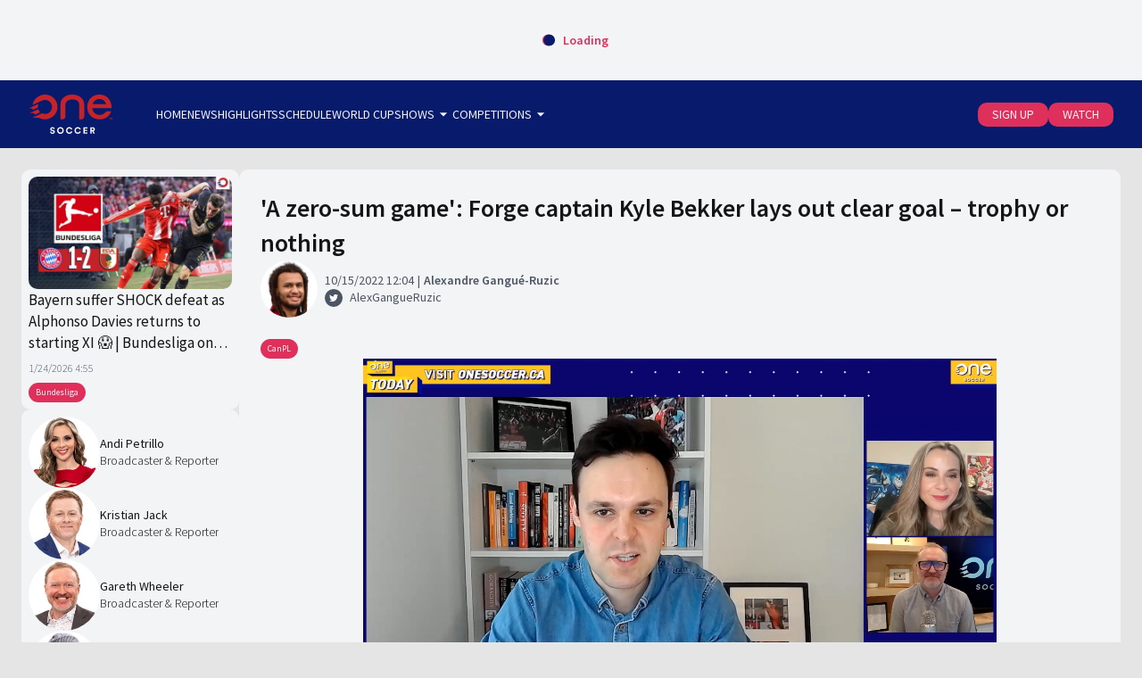

--- FILE ---
content_type: text/html; charset=utf-8
request_url: https://onesoccer.ca/a/a-zero-sum-game-forge-captain-kyle-bekker-lays-out-clear-goal-a-trophy-or-nothing
body_size: 14799
content:
<!DOCTYPE html>
<html>
  <head>
    <meta charset="UTF-8" />
    <meta name="viewport" content="width=device-width, initial-scale=1.0, maximum-scale=1.0, user-scalable=no" />
    <meta content="text/html; charset=utf-8" http-equiv="content-type" />
    <link rel="apple-touch-icon" sizes="57x57" href="https://storage.googleapis.com/canpl/favicon/apple-icon-57x57.png" />
    <link rel="apple-touch-icon" sizes="60x60" href="https://storage.googleapis.com/canpl/favicon/apple-icon-60x60.png" />
    <link rel="apple-touch-icon" sizes="72x72" href="https://storage.googleapis.com/canpl/favicon/apple-icon-72x72.png" />
    <link rel="apple-touch-icon" sizes="76x76" href="https://storage.googleapis.com/canpl/favicon/apple-icon-76x76.png" />
    <link rel="apple-touch-icon" sizes="114x114" href="https://storage.googleapis.com/canpl/favicon/apple-icon-114x114.png" />
    <link rel="apple-touch-icon" sizes="120x120" href="https://storage.googleapis.com/canpl/favicon/apple-icon-120x120.png" />
    <link rel="apple-touch-icon" sizes="144x144" href="https://storage.googleapis.com/canpl/favicon/apple-icon-144x144.png" />
    <link rel="apple-touch-icon" sizes="152x152" href="https://storage.googleapis.com/canpl/favicon/apple-icon-152x152.png" />
    <link rel="apple-touch-icon" sizes="180x180" href="https://storage.googleapis.com/canpl/favicon/apple-icon-180x180.png" />
    <link rel="icon" type="image/png" sizes="192x192" href="https://storage.googleapis.com/canpl/favicon/android-icon-192x192.png" />
    <link rel="icon" type="image/png" sizes="32x32" href="https://storage.googleapis.com/canpl/favicon/favicon-32x32.png" />
    <link rel="icon" type="image/png" sizes="96x96" href="https://storage.googleapis.com/canpl/favicon/favicon-96x96.png" />
    <link rel="icon" type="image/png" sizes="16x16" href="https://storage.googleapis.com/canpl/favicon/favicon-16x16.png" />
    <link rel="manifest" href="https://storage.googleapis.com/canpl/favicon/manifest.json" />
    <meta name="msapplication-TileColor" content="#ffffff" />
    <meta name="msapplication-TileImage" content="https://storage.googleapis.com/canpl/favicon/ms-icon-144x144.png" />
    <meta name="theme-color" content="#ffffff" />
    <style>
      :root { --loading-image: url("https://storage.googleapis.com/canpl/img/loading.svg"); }
      #loader {z-index: 99;pointer-events:none;background-color:#fff;position:fixed;top:0;left:0;width:100%;height:100%;display:flex;align-items:center;justify-content:center;transition: opacity ease-in-out 0.5s;z-index:99;}
      #loader > img {width:8rem;}
    </style>
    <link href="https://fonts.googleapis.com/icon?family=Material+Icons" rel="stylesheet">
    <title data-rh="true">&#x27;A zero-sum game&#x27;: Forge captain Kyle Bekker lays out clear goal – trophy or nothing</title>
<meta data-rh="true" property="og:description" content="&#x27;A zero-sum game&#x27;: Forge captain Kyle Bekker lays out clear goal – trophy or nothing"/><meta data-rh="true" property="og:image" content="https://img.onesoccer.ca/mZR9Rzotddy48bcvuxop4hucg1DtxuJ8T86slGnSsO4/l/aHR0cHM6Ly9zdG9yYWdlLmdvb2dsZWFwaXMuY29tL2NhbnBsL2Fzc2V0cy8yMzI0MDBjYi00ZmY3LTQwY2YtYThmZC1hNjNmOThlNDdiYjkuanBn.jpg"/><meta data-rh="true" name="twitter:card" content="summary"/><meta data-rh="true" name="twitter:image" content="https://img.onesoccer.ca/mZR9Rzotddy48bcvuxop4hucg1DtxuJ8T86slGnSsO4/l/aHR0cHM6Ly9zdG9yYWdlLmdvb2dsZWFwaXMuY29tL2NhbnBsL2Fzc2V0cy8yMzI0MDBjYi00ZmY3LTQwY2YtYThmZC1hNjNmOThlNDdiYjkuanBn.jpg"/><meta data-rh="true" name="twitter:title" content="&#x27;A zero-sum game&#x27;: Forge captain Kyle Bekker lays out clear goal – trophy or nothing"/><meta data-rh="true" name="twitter:description" content="&#x27;A zero-sum game&#x27;: Forge captain Kyle Bekker lays out clear goal – trophy or nothing"/>
    <!-- external scripts start -->
    <script async src="//www.googletagmanager.com/gtag/js?id=UA-136581056-1"></script>
    <script data-cookieconsent="ignore">
      window.dataLayer = window.dataLayer || [];
      function gtag(){dataLayer.push(arguments);}
      gtag('js',new Date());
      gtag('config','UA-136581056-1');
    </script>
    <!-- external scripts end -->
    <!-- opta: start-->
    <script>
      var opta_settings = { subscription_id: '6a14f09e210883d3e1db1b8e95e908c4', language: 'en_US', timezone: 'user'};
    </script>
    <script async src="https://secure.widget.cloud.opta.net/v3/v3.opta-widgets.js"></script>
    <link rel="stylesheet" href="https://secure.widget.cloud.opta.net/v3/css/v3.all.opta-widgets.css">
    <link rel="stylesheet" href="https://secure.widget.cloud.opta.net/v3/css/v3-mobile.all.opta-widgets.css">
    <!-- opta: end-->
    <script type="module" crossorigin src="/vite/index.22421c79.js"></script>
    <link rel="stylesheet" href="/vite/index.897ca3bb.css">
  </head>
  <body>
    <div id="app" style="display: none"><article class="p-post"><div class="o-topbar"><div class="o-topbar__topWidget"><div class="m-optaWidget"><opta-widget
  widget="fixtures"
  competition="8"
  season="2025"
  template="strip"
  live="true"
  match_status="all"
  start_on_current="true"
  days_ahead="14"
  days_before="20" 
  order_by="date_ascending"
  show_crests="true"
  show_date="true"
  date_format="DD/MM/YYYY"
  time_format="HH:mm"
  competition_naming="brief"
  team_naming="brief"
  pre_match="false"
  show_live="true"
  show_logo="true"
  show_title="true"
  sport="football"
  team_naming="brief"
  match_link="/match">
</opta-widget></div></div><nav id="topbar" class="o-topbar__content" data-itemexpanded="false"><div class="o-topbar__container"><a class="o-topbar__logo" href="/"><img title="Canadian Premier League" src="https://storage.googleapis.com/canpl/assets/5c46c3b9-b53f-44a1-b9c1-8071cc15d0fc.svg"/></a><button class="o-topbar__burger">menu</button><div class="o-topbar__leftAndRight"><div class="o-topbar__left"><ol class="o-topbar__items"><li data-current="false" class="o-topbar__link"><a target="_self" href="/">HOME</a></li><li data-current="false" class="o-topbar__link"><a target="_self" href="/news">NEWS</a></li><li data-current="false" class="o-topbar__link"><a target="_self" href="/highlights">HIGHLIGHTS</a></li><li data-current="false" class="o-topbar__link"><a target="_blank" href="https://canpl.ca/schedule/">SCHEDULE</a></li><li data-current="false" class="o-topbar__link"><a target="_self" href="/2026-world-cup">WORLD CUP</a></li><li class="o-topbar__linkGroup" data-expanded="false"><span>SHOWS<span class="icon">arrow_drop_down</span></span><ol style="max-height:100px"><li><a href="/os-direct">OS DIRECT</a></li><li><a href="/the-sit-down">THE SIT-DOWN</a></li></ol></li><li class="o-topbar__linkGroup" data-expanded="false"><span>COMPETITIONS<span class="icon">arrow_drop_down</span></span><ol style="max-height:150px"><li><a href="/canada-national-teams">CANADA</a></li><li><a href="/canadian-premier-league">CPL</a></li><li><a href="/major-league-soccer">MLS</a></li></ol></li></ol></div><div class="o-topbar__right"><img class="o-topbar__backgroundImage" title="Canadian Premier League" src="https://storage.googleapis.com/canpl/assets/15ac2eb2-2101-4f15-b77f-a15c0434682e.png"/><ol class="o-topbar__items"><li data-current="false" class="o-topbar__link"><a target="_blank" href="https://shop.onesoccer.ca">SIGN UP</a></li><li data-current="false" class="o-topbar__link"><a target="_blank" href="https://watch.onesoccer.ca">WATCH</a></li></ol></div></div></div></nav></div><div class="p-post__container"><div class="p-post__content"><aside class="p-post__sidebar"><div class="p-post__sidebarComponents"><div data-mode="sidebar" class="o-components"><div class="o-components__container"><div data-type="tiles" class="o-components__component"><article data-currentpage="0" data-mode="sidebar" data-tiles="1" class="m-tiles"><div class="m-tiles__container"><div data-index="0" data-format="article" class="m-tiles__tile"><a class="m-tiles__imgContainer" href="/a/bayern-suffer-shock-defeat-as-alphonso-davies-returns-to-starting-xi-bundesliga-on-one-soccer" target="_self"><div data-lazycontainer="true" class="m-tiles__img"><img data-src="https://img.onesoccer.ca/QikoEuexjEARpe6BOTzuOnYch-RP8XU6Ni-OiHHsnvw/l/aHR0cHM6Ly9zdG9yYWdlLmdvb2dsZWFwaXMuY29tL2NhbnBsL2Fzc2V0cy82OTUxNWQ4Mi1mZmY5LTQwNzQtYjc5Zi1kZTQxODQxOGM5YWIuanBn.jpg"/></div></a><div class="m-tiles__text"><div class="m-tiles__tags"><div class="m-tiles__tag">Bundesliga</div></div><a class="m-tiles__title" href="/a/bayern-suffer-shock-defeat-as-alphonso-davies-returns-to-starting-xi-bundesliga-on-one-soccer" target="_self">Bayern suffer SHOCK defeat as Alphonso Davies returns to starting XI 😱 | Bundesliga on OneSoccer 🇩🇪</a><div class="m-tiles__date" data-lazydate="2026-01-24T16:55:45.356Z"></div></div></div></div><div data-isloading="false" class="m-tiles__loader"><div class="m-tiles__loading"></div></div></article></div><div data-type="authors" class="o-components__component"><article data-mode="sidebar" data-headlines="9" class="m-authors"><ol class="m-authors__items"><li data-index="0" class="m-authors__author"><div class="m-authors__image" data-lazycontainer="true"><a href="/authors/andi-petrillo"><img title="Andi Petrillo" data-src="https://img.onesoccer.ca/pds5FjKuw4kKz1XRhMb4ARcBSzn0l4yGpj0MbLWSd74/xs/aHR0cHM6Ly9zdG9yYWdlLmdvb2dsZWFwaXMuY29tL2NhbnBsL2Fzc2V0cy85NzAxNzA2Ny01ZDdiLTRhNWYtOTYwNC03NWVhM2NmMzEwNjkucG5n.jpg"/></a></div><div class="m-authors__text"><a href="/authors/andi-petrillo" class="m-authors__name">Andi Petrillo</a><div class="m-authors__description">Broadcaster &amp; Reporter</div></div></li><li data-index="1" class="m-authors__author"><div class="m-authors__image" data-lazycontainer="true"><a href="/authors/kristian-jack"><img title="Kristian Jack" data-src="https://img.onesoccer.ca/uAZIIW6rrsMTdaVCcjdoZ4ciG5RqN3MSKBsGXsjLcbY/xs/aHR0cHM6Ly9zdG9yYWdlLmdvb2dsZWFwaXMuY29tL2NhbnBsL2Fzc2V0cy9iZTk1ZGE4OS0zYjdmLTQ2M2UtYjEyOC04M2Q1YTIwYTE5ZDEucG5n.jpg"/></a></div><div class="m-authors__text"><a href="/authors/kristian-jack" class="m-authors__name">Kristian Jack</a><div class="m-authors__description">Broadcaster &amp; Reporter</div></div></li><li data-index="2" class="m-authors__author"><div class="m-authors__image" data-lazycontainer="true"><a href="/authors/gareth-wheeler"><img title="Gareth Wheeler" data-src="https://img.onesoccer.ca/1QrUVGeGg9sza-vOPPT2FpOSHEbnNSUHB7mWCxXZjtc/xs/aHR0cHM6Ly9zdG9yYWdlLmdvb2dsZWFwaXMuY29tL2NhbnBsL2Fzc2V0cy8zYjhjMzE5Ny1kZTA2LTRhYmItYjFiYS1mMWU1MjRlYTY5MDkucG5n.jpg"/></a></div><div class="m-authors__text"><a href="/authors/gareth-wheeler" class="m-authors__name">Gareth Wheeler</a><div class="m-authors__description">Broadcaster &amp; Reporter</div></div></li><li data-index="3" class="m-authors__author"><div class="m-authors__image" data-lazycontainer="true"><a href="/authors/jordan-wilson"><img title="Jordan Wilson" data-src="https://img.onesoccer.ca/fe15OcPqZTPUBciAN2LaDsQKN_0iIYPYBWK4iKLIFV4/xs/aHR0cHM6Ly9zdG9yYWdlLmdvb2dsZWFwaXMuY29tL2NhbnBsL2Fzc2V0cy9mM2VhZjVhMS03MzJhLTRmYjgtOWVhYS0wNTgxNDU4NjEyNTYucG5n.jpg"/></a></div><div class="m-authors__text"><a href="/authors/jordan-wilson" class="m-authors__name">Jordan Wilson</a><div class="m-authors__description">Broadcaster &amp; Reporter</div></div></li><li data-index="4" class="m-authors__author"><div class="m-authors__image" data-lazycontainer="true"><a href="/authors/oliver-platt"><img title="Oliver Platt" data-src="https://img.onesoccer.ca/YoNI9Ny78v2c2VzWvOLYib-E6fCvEie_CNHMgmcunD4/xs/aHR0cHM6Ly9zdG9yYWdlLmdvb2dsZWFwaXMuY29tL2NhbnBsL2Fzc2V0cy85YWY1ZWI3MC1mYmY4LTRmOWQtYjgzYS0wODk0ZDg5NWI4ZGEucG5n.jpg"/></a></div><div class="m-authors__text"><a href="/authors/oliver-platt" class="m-authors__name">Oliver Platt</a><div class="m-authors__description">Broadcaster &amp; Producer</div></div></li><li data-index="5" class="m-authors__author"><div class="m-authors__image" data-lazycontainer="true"><a href="/authors/adam-jenkins"><img title="Adam Jenkins" data-src="https://img.onesoccer.ca/-GLvLnhh9qj2Gxsb6W8NYNwG3eUyrFCD8IL56swJZKQ/xs/aHR0cHM6Ly9zdG9yYWdlLmdvb2dsZWFwaXMuY29tL2NhbnBsL2Fzc2V0cy80NjZhMGFjMC0wZWQwLTQyMjktOGE4Mi03MGY2Mjc5ZGI3YmQucG5n.jpg"/></a></div><div class="m-authors__text"><a href="/authors/adam-jenkins" class="m-authors__name">Adam Jenkins</a><div class="m-authors__description">Broadcaster &amp; Commentator</div></div></li><li data-index="6" class="m-authors__author"><div class="m-authors__image" data-lazycontainer="true"><a href="/authors/alexandre-gangue-ruzic"><img title="Alexandre Gangué-Ruzic" data-src="https://img.onesoccer.ca/A-2N6Sogds04A4X1hYyplDLr1nnMBK-DwbXg2U8v3VE/xs/aHR0cHM6Ly9zdG9yYWdlLmdvb2dsZWFwaXMuY29tL2NhbnBsL2Fzc2V0cy9hODE4OWE0OS01NDQ0LTQyYTgtOGJhZS05ODU3YTViZWQwMTQucG5n.jpg"/></a></div><div class="m-authors__text"><a href="/authors/alexandre-gangue-ruzic" class="m-authors__name">Alexandre Gangué-Ruzic</a><div class="m-authors__description">Content Creator &amp; Reporter</div></div></li><li data-index="7" class="m-authors__author"><div class="m-authors__image" data-lazycontainer="true"><a href="/authors/mackenzie-barwell"><img title="Mackenzie Barwell" data-src="https://img.onesoccer.ca/KdYsdC6h8SxsrnBnZpPlbvzNlvOClnO8dfThCJLDfWs/xs/aHR0cHM6Ly9zdG9yYWdlLmdvb2dsZWFwaXMuY29tL2NhbnBsL2Fzc2V0cy9jYTFjNTA5Ny03NWNhLTQyODItOGRlNC1kOTY5ZTgwYzVlNmYucG5n.jpg"/></a></div><div class="m-authors__text"><a href="/authors/mackenzie-barwell" class="m-authors__name">Mackenzie Barwell</a><div class="m-authors__description">Content Creator &amp; Reporter</div></div></li><li data-index="8" class="m-authors__author"><div class="m-authors__image" data-lazycontainer="true"><a href="/authors/armen-bedakian"><img title="Armen Bedakian" data-src="https://img.onesoccer.ca/gg1YvB3xuiAIfdQffSSCkykkY_1gvwS9jjhG8ZD2yyc/xs/aHR0cHM6Ly9zdG9yYWdlLmdvb2dsZWFwaXMuY29tL2NhbnBsL2Fzc2V0cy8wNWExYTRjNy1mMzZlLTQ4NjYtOTUxNS1mMGExYjA1NzkxODAucG5n.jpg"/></a></div><div class="m-authors__text"><a href="/authors/armen-bedakian" class="m-authors__name">Armen Bedakian</a><div class="m-authors__description">Director of Digital &amp; Social</div></div></li></ol></article></div><div data-type="banner" class="o-components__component"><article data-mode="sidebar" class="m-banner"><a class="m-banner__image" data-lazycontainer="true" href="http://www.youtube.com/onesoccer?sub_confirmation=1" target="_blank"><img class="mobile" src="https://img.onesoccer.ca/RpuCfBf8udHMUbBVxJrSfCHHtBn7I7aPNaQNOo6s5DM/xl/aHR0cHM6Ly9zdG9yYWdlLmdvb2dsZWFwaXMuY29tL2NhbnBsL2Fzc2V0cy85ZTY1NTA5MC1mNWE4LTRjMTctOTVkZi02YTU2ODNmMjhlNjIucG5n.jpg"/><img class="desktop" style="display:none" data-src="https://img.onesoccer.ca/RpuCfBf8udHMUbBVxJrSfCHHtBn7I7aPNaQNOo6s5DM/xl/aHR0cHM6Ly9zdG9yYWdlLmdvb2dsZWFwaXMuY29tL2NhbnBsL2Fzc2V0cy85ZTY1NTA5MC1mNWE4LTRjMTctOTVkZi02YTU2ODNmMjhlNjIucG5n.jpg"/></a><div class="m-banner__text">Subscribe to our YouTube channel for exclusive clips, discussions, and highlights!</div><a class="m-banner__cta" href="http://www.youtube.com/onesoccer?sub_confirmation=1">SUBSCRIBE</a></article></div></div></div></div></aside><div class="p-post__components"><h1>&#x27;A zero-sum game&#x27;: Forge captain Kyle Bekker lays out clear goal – trophy or nothing</h1><div class="p-post__subheading"><div class="p-post__subheadingAvatar"><img title="https://img.onesoccer.ca/A-2N6Sogds04A4X1hYyplDLr1nnMBK-DwbXg2U8v3VE/xs/aHR0cHM6Ly9zdG9yYWdlLmdvb2dsZWFwaXMuY29tL2NhbnBsL2Fzc2V0cy9hODE4OWE0OS01NDQ0LTQyYTgtOGJhZS05ODU3YTViZWQwMTQucG5n.jpg" data-src="https://img.onesoccer.ca/A-2N6Sogds04A4X1hYyplDLr1nnMBK-DwbXg2U8v3VE/xs/aHR0cHM6Ly9zdG9yYWdlLmdvb2dsZWFwaXMuY29tL2NhbnBsL2Fzc2V0cy9hODE4OWE0OS01NDQ0LTQyYTgtOGJhZS05ODU3YTViZWQwMTQucG5n.jpg"/></div><div class="p-post__subheadingText"><div class="p-post__dateAndAuthor"><div class="p-post__date" data-lazydate="2022-10-15T00:04:07.000Z"></div><a class="p-post__author" href="/authors/alexandre-gangue-ruzic">Alexandre Gangué-Ruzic</a></div><div class="p-post__twitter"><div class="p-post__authorIconContainer"><img title="AlexGangueRuzic" src="https://storage.googleapis.com/canpl/img/twitter.svg"/></div><a rel="noreferrer" target="_blank" href="https://twitter.com/AlexGangueRuzic">AlexGangueRuzic</a></div></div></div><div class="p-post__tags"><div class="p-post__tag">CanPL</div></div><div class="p-post__text"><div class="p-post__video"><video src="https://storage.googleapis.com/canpl/assets/89c14ece-cc41-406a-b683-afdaf8fbce13.mp4" muted="" autoplay="" controls="" poster="https://img.onesoccer.ca/mZR9Rzotddy48bcvuxop4hucg1DtxuJ8T86slGnSsO4/l/aHR0cHM6Ly9zdG9yYWdlLmdvb2dsZWFwaXMuY29tL2NhbnBsL2Fzc2V0cy8yMzI0MDBjYi00ZmY3LTQwY2YtYThmZC1hNjNmOThlNDdiYjkuanBn.jpg" controlsList="nodownload"></video></div><div class="p-post__bodyContainer"><div class="p-post__body"><hr />
<p>When you get knocked from the top, the climb back up always seems to be tougher.&nbsp;</p>
<p>Just ask Forge FC.&nbsp;</p>
<p>After winning the first two editions of the 'North Star Shield' back in 2019 and 2020, it seems the starts were perfectly aligning for a threepeat as they embarked on the 2021 playoffs.</p>
<p>Having done well to navigate a tricky semi-final test against provincial rivals York United, Forge's final test was hosting a plucky Pacific FC in the final &ndash; their first-ever trophy-clinching game at home.</p>
<p>As such, it seemed like a foregone conclusion that Forge would finally get to lift silverware in front of their home fans.</p>
<hr />
<p><strong>WATCH the 2022 CPL PLAYOFFS for FREE on the new TELUS Sports App, available on iOS, Android, Web and Android TV. <span style="text-decoration: underline;"><a href="https://onesoccer.ca/a/telus-sports-app-to-air-2022-cpl-playoffs-for-free-ios-android-canadian-premier-league" target="_blank" rel="noopener">DETAILS HERE.</a></span></strong></p>
<hr />
<p>Much to Vancouver Island's delight, things didn't go quite as planned for Bobby Smyrniotis' Hamiltonian side.</p>
<p>Despite having never lost to the Tridents before, their guests managed to change secure a 1-0 win to become CPL champions of 2021, playing spoilers to an otherwise spectacular season for Forge.</p>
<p>The same Forge team that narrowly lost in the semi-finals of the Canadian Championship, and made a deep run into CONCACAF League, and became the first-ever CPL team to qualify for the CONCACAF Champions League, ended the year empty handed &ndash; though you wouldn't find much sympathy from any other team's supporters, of course.</p>
<p>"It's just the unfortunate reality of professional sports," club captain Kyle Bekker reflected to OneSoccer. "We come into it and it's a zero-sum game. There's always going to be a loser, there's always gonna be someone who comes out with the short end of the stick. But those are also the moments where you have to learn from, grow and turn it into a positive, turn it into an experience that actually benefits you in the long run.</p>
<p>"For those who were in this locker room that were on that field last year and saw another team celebrate in front of our home fans, those moments help you so much, and they propel you to push forward, and that's something I think we need to not run from, but instead, we need to embrace it. You need to embrace those minor setbacks, because from that, you learn so much about yourself not just as a player, but more so as an individual, seeing how you deal with that and how you come back from that to go and then try to achieve something great again."</p>
<p><img data-src="https://storage.googleapis.com/canpl/assets/1a653447-8131-4c05-9ebb-ea235e1cc322.jpg" alt="Forge Fc Kyle Bekker" /></p>
<p>One thing has been clear about Forge FC since day one: Their hunger for success and results is paramount in everything they do.</p>
<p>It borders on arrogance, at times. There's a reason CPL fans cheer a little more if their team manages a win over the Hammer.</p>
<p>Champions League obligations in the early part of the year meant Forge entered 2022 just a little sharper, just a little more potent than their peers. But a season is long, and filled with heavy tolls. Injuries, fatigue, and form saw Forge's usual glow of confidence flicker. But that hunger &ndash; evident every time someone representing the club speaks &ndash; remains unsatiated.</p>
<p>While this might not be Forge's best regular season on a stat sheet, it was arguably their most impressive due to the very many hurdles they faced, a fact not lost on Bekker or his teammates.&nbsp;</p>
<p>"Over the course of this year, it's been unique from our club's perspective," Bekker continued. "You have to look at the entire season, and the reality is is group has been going since January. We had an earlier start than everyone else in this league (because of CCL), and I think there's a lot that goes into that. It explains a few of our ups and downs as a group. When you're going as long as we have, it's very mentally taxing.</p>
<p>"But we still have a lot to be proud of," he continued. "I think we've played some unbelievable football at times. We've had stretches of sheer dominance. You've seen stretches where we can all put our hands up and say we weren't at our best, but we worked through it and we stayed together as a group. It's a testament to everything that we've put into it to still finish in second place."</p>
<p>The weight of expectation has always sat heavy on Bekker's shoulders.</p>
<p>"When you have success in a league like this, where it is brand new, it immediately puts a target on your back," he explained. "You become that standard that everyone else is trying to beat, and there's a lot of pressure that comes with that. We have a responsibility to keep trying to push the envelope, to keep trying to set the standards that we want to set even higher for the other teams that are chasing us.</p>
<p>&ldquo;The reality is that we fell short last year in losing that final specifically, but at the same time, it allowed us to take a breather, reevaluate, see where we were as a group and then collect ourselves to go at it again this year."</p>
<blockquote class="twitter-tweet">
<p dir="ltr" lang="en">Touching down in Calgary 🛬<a href="https://twitter.com/hashtag/ForgeFC?src=hash&amp;ref_src=twsrc%5Etfw">#ForgeFC</a> | <a href="https://twitter.com/hashtag/CanPL?src=hash&amp;ref_src=twsrc%5Etfw">#CanPL</a> <a href="https://t.co/P6c5lsC892">pic.twitter.com/P6c5lsC892</a></p>
&mdash; Forge FC (@ForgeFCHamilton) <a href="https://twitter.com/ForgeFCHamilton/status/1580765372138942465?ref_src=twsrc%5Etfw">October 14, 2022</a></blockquote>
<p>Winning trophies is no small feat, and in what has arguably been the most competitive regular season of CPL action yet, the battle for this year's title will be tougher than ever.</p>
<p>Long gone are the days of Forge and Cavalry leading the pack by a country mile &ndash; the likes of Pacific, Atletico Ottawa and Valour FC have clearly arrived, as the intense race for the top four showed.</p>
<p>"This year more than any, you've seen the competitive nature of this league," Bekker said. "Where any team can beat anyone else, and there's been less of a divide than there has been in years prior, which is fantastic.</p>
<p>"It shows how each club is growing. Each individual is pushing to do more, to achieve more, which all makes for a better overall product. And we've been seeing that kind of growth year in and year out for the last four years, which is fantastic."</p>
<p>But while a path towards a third Forge title is guaranteed to go through one of those new risers, such as Ottawa or Pacific, to get there, a familiar foe now awaits them in the semi-finals of this year&rsquo;s playoffs - Cavalry.&nbsp;</p>
<p>Having been pitted against each other in the two-legged semis, this is the first time these two teams have properly met in a postseason setting (sorry, Island Games), since they famously met in the first-ever CPL Final back in 2019.&nbsp;</p>
<p>There, after a dramatic two-legged series, Forge managed to win the first-ever North Star Shield on Cavalry&rsquo;s pitch, capping off a memorable first year of a rivalry that has since risen to arguably be&nbsp;<em>the</em> standard-bearer of the league.</p>
<p>In the 17 matchups these two teams have had over the past four years, all but one have been decided by one goal or less. It&rsquo;s expected that this semi-final will be as tightly contested a matchup as ever, too.</p>
<p>"We know it's gonna be a competitive tie, where the stakes are a lot higher than in any regular season games," Bekker said. "But any time we play each other, it's intense, it&rsquo;s competitive, and it&rsquo;s a great game of football, so we need to respect this opponent. They're a great side, they have something unique about them, and there&rsquo;s just something different about them that matches up with us.</p>
<p>"We&rsquo;re two teams doing it two different ways, but there are great players on either side of the ball that want to go out and achieve something special, so we know it's going to be difficult."</p>
<p><img data-src="https://storage.googleapis.com/canpl/assets/70aee103-570c-496a-96f8-52739a8693b1.png" alt="Cpl for Free Telus Text" /></p></div><div class="a-embedScripts">
        <script async src="//platform.twitter.com/widgets.js" charset="utf-8"></script>
        <script async src="//www.tiktok.com/embed.js"></script>
        <script async src="//www.instagram.com/embed.js"></script>
      </div></div></div></div></div><nav id="footer" class="o-footer"><div class="o-footer__containers"><div class="o-footer__section o-footer__section--first"><div class="o-footer__container o-footer__container--first"><a class="o-footer__logo" href="/"><img src="https://storage.googleapis.com/canpl/img/logo-white.svg"/></a><div class="o-footer__groupItemsContainer"><div class="o-footer__groupItems"><ol><li><a href="https://watch.onesoccer.ca/about/privacy" target="_blank">PRIVACY POLICY</a></li><li><a href="https://watch.onesoccer.ca/cookies-policy" target="_blank">COOKIES POLICY</a></li><li><a href="https://watch.onesoccer.ca/terms-conditions" target="_blank">TERMS OF USE</a></li></ol></div><div class="o-footer__groupItems"><ol><li><a href="https://support.onesoccer.ca/" target="_blank">HELP CENTRE</a></li><li><a href="https://watch.onesoccer.ca/get-onesoccer" target="_blank">HOW TO WATCH</a></li><li><a href="https://shop.onesoccer.ca" target="_blank">SUBSCRIBE</a></li></ol></div></div><div class="o-footer__social"><a href="https://www.facebook.com/onesoccercanada" rel="noreferrer" target="_blank"><img title="Facebook" src="https://storage.googleapis.com/canpl/img/facebook.svg"/></a><a href="https://twitter.com/onesoccer" rel="noreferrer" target="_blank"><img title="Twitter" src="https://storage.googleapis.com/canpl/img/twitter.svg"/></a><a href="https://www.youtube.com/channel/UCC8KlJfNKi_e6TC6RH8GDlA" rel="noreferrer" target="_blank"><img title="Youtube" src="https://storage.googleapis.com/canpl/img/youtube.svg"/></a><a href="https://www.instagram.com/onesoccer" rel="noreferrer" target="_blank"><img title="Instagram" src="https://storage.googleapis.com/canpl/img/instagram.svg"/></a></div></div></div><div class="o-footer__section o-footer__section--last"><div class="o-footer__container o-footer__container--last"><div class="o-footer__left"><span>OneSoccer © 2026. All rights reserved.</span></div><div class="o-footer__right"><div class="o-footer__langSelector"><div data-mode="footer" class="m-langSelector"><select><option selected="" value="en">English</option><option value="fr">Français</option></select><span class="icon">arrow_drop_down</span></div></div></div></div></div></div></nav></div></article></div>
    <div id="loader">
      <img src="https://storage.googleapis.com/canpl/img/icon.png" />
    </div>
    <script data-cookieconsent="ignore" id="__APP_CONTEXT__" type="application/json">{
    "LOADED": false,
    "CONFIG": {
        "APP_NAME": "Canadian Premier League",
        "NODE_ENV": "production",
        "CDN_BASE_URL": "https://storage.googleapis.com/canpl",
        "DEFAULT_PAGE_SIZE": 20
    },
    "TEXTS": {
        "loading": "Loading",
        "error": "Unknown error",
        "error_404": "Page not found",
        "error_500": "Server error",
        "all_rights_reserved": "OneSoccer © {year}. All rights reserved.",
        "noResults": "No results found"
    },
    "settings": {
        "current_lang": "en",
        "id": "settings",
        "logo": "5c46c3b9-b53f-44a1-b9c1-8071cc15d0fc",
        "topbar_background_image": "15ac2eb2-2101-4f15-b77f-a15c0434682e",
        "sidebar_post_default": 1,
        "facebook_url": "https://www.facebook.com/onesoccercanada",
        "twitter_url": "https://twitter.com/onesoccer",
        "youtube_url": "https://www.youtube.com/channel/UCC8KlJfNKi_e6TC6RH8GDlA",
        "instagram_url": "https://www.instagram.com/onesoccer",
        "widget_fixtures_html": "<opta-widget\n  widget=\"fixtures\"\n  competition=\"8\"\n  season=\"2025\"\n  template=\"strip\"\n  live=\"true\"\n  match_status=\"all\"\n  start_on_current=\"true\"\n  days_ahead=\"14\"\n  days_before=\"20\" \n  order_by=\"date_ascending\"\n  show_crests=\"true\"\n  show_date=\"true\"\n  date_format=\"DD/MM/YYYY\"\n  time_format=\"HH:mm\"\n  competition_naming=\"brief\"\n  team_naming=\"brief\"\n  pre_match=\"false\"\n  show_live=\"true\"\n  show_logo=\"true\"\n  show_title=\"true\"\n  sport=\"football\"\n  team_naming=\"brief\"\n  match_link=\"/match\">\n</opta-widget>",
        "logo_url": "https://storage.googleapis.com/canpl/assets/5c46c3b9-b53f-44a1-b9c1-8071cc15d0fc.svg",
        "topbar_background_image_url": "https://storage.googleapis.com/canpl/assets/15ac2eb2-2101-4f15-b77f-a15c0434682e.png",
        "languages": [
            {
                "code": "en",
                "name": "English",
                "is_default": true
            },
            {
                "code": "fr",
                "name": "Français"
            }
        ],
        "topbar": {
            "id": "topbar",
            "items": [
                {
                    "collection": "link",
                    "id": 28,
                    "href": "/",
                    "label": "HOME"
                },
                {
                    "collection": "link",
                    "id": 25,
                    "href": "/news",
                    "label": "NEWS"
                },
                {
                    "collection": "link",
                    "id": 30,
                    "href": "/highlights",
                    "label": "HIGHLIGHTS"
                },
                {
                    "collection": "link",
                    "id": 23,
                    "href": "https://canpl.ca/schedule/",
                    "label": "SCHEDULE"
                },
                {
                    "collection": "link",
                    "id": 35,
                    "href": "/2026-world-cup",
                    "label": "WORLD CUP"
                },
                {
                    "collection": "link_group",
                    "id": 5,
                    "label": "SHOWS",
                    "items": [
                        {
                            "id": 34,
                            "href": "/os-direct",
                            "label": "OS DIRECT"
                        },
                        {
                            "id": 33,
                            "href": "/the-sit-down",
                            "label": "THE SIT-DOWN"
                        }
                    ]
                },
                {
                    "collection": "link_group",
                    "id": 6,
                    "label": "COMPETITIONS",
                    "items": [
                        {
                            "id": 16,
                            "href": "/canada-national-teams",
                            "label": "CANADA"
                        },
                        {
                            "id": 17,
                            "href": "/canadian-premier-league",
                            "label": "CPL"
                        },
                        {
                            "id": 18,
                            "href": "/major-league-soccer",
                            "label": "MLS"
                        }
                    ]
                }
            ]
        },
        "footer": {
            "id": "footer",
            "items": [
                {
                    "collection": "link_group",
                    "id": 2,
                    "label": "Legal",
                    "items": [
                        {
                            "id": 9,
                            "href": "https://watch.onesoccer.ca/about/privacy",
                            "label": "PRIVACY POLICY"
                        },
                        {
                            "id": 10,
                            "href": "https://watch.onesoccer.ca/cookies-policy",
                            "label": "COOKIES POLICY"
                        },
                        {
                            "id": 8,
                            "href": "https://watch.onesoccer.ca/terms-conditions",
                            "label": "TERMS OF USE"
                        }
                    ]
                },
                {
                    "collection": "link_group",
                    "id": 3,
                    "label": "Footer links",
                    "items": [
                        {
                            "id": 11,
                            "href": "https://support.onesoccer.ca/",
                            "label": "HELP CENTRE"
                        },
                        {
                            "id": 12,
                            "href": "https://watch.onesoccer.ca/get-onesoccer",
                            "label": "HOW TO WATCH"
                        },
                        {
                            "id": 26,
                            "href": "https://shop.onesoccer.ca",
                            "label": "SUBSCRIBE"
                        }
                    ]
                }
            ]
        },
        "topbar_right": {
            "id": "topbar_right",
            "items": [
                {
                    "collection": "link",
                    "id": 14,
                    "href": "https://shop.onesoccer.ca",
                    "label": "SIGN UP"
                },
                {
                    "collection": "link",
                    "id": 13,
                    "href": "https://watch.onesoccer.ca",
                    "label": "WATCH"
                }
            ]
        }
    },
    "sidebar": {
        "id": 1,
        "name": "Home Sidebar",
        "components": [
            {
                "id": 87,
                "name": "Featured",
                "infinite_scrolling": false,
                "items": [
                    {
                        "id": 3557,
                        "slug": "bayern-suffer-shock-defeat-as-alphonso-davies-returns-to-starting-xi-bundesliga-on-one-soccer",
                        "type": "post",
                        "title": "Bayern suffer SHOCK defeat as Alphonso Davies returns to starting XI 😱 | Bundesliga on OneSoccer 🇩🇪",
                        "date": "2026-01-24T16:55:45.356Z",
                        "image": "https://img.onesoccer.ca/QikoEuexjEARpe6BOTzuOnYch-RP8XU6Ni-OiHHsnvw/l/aHR0cHM6Ly9zdG9yYWdlLmdvb2dsZWFwaXMuY29tL2NhbnBsL2Fzc2V0cy82OTUxNWQ4Mi1mZmY5LTQwNzQtYjc5Zi1kZTQxODQxOGM5YWIuanBn.jpg",
                        "link": "/a/bayern-suffer-shock-defeat-as-alphonso-davies-returns-to-starting-xi-bundesliga-on-one-soccer",
                        "text": null,
                        "terms": [
                            {
                                "id": 56,
                                "slug": "bundesliga",
                                "name": "Bundesliga",
                                "description": "Bundesliga"
                            }
                        ],
                        "format": "article"
                    }
                ],
                "type": "tiles",
                "post_selectors": []
            },
            {
                "id": 1,
                "name": "home authors",
                "items": [
                    {
                        "id": 18,
                        "slug": "author-18",
                        "type": "author",
                        "name": "Andi Petrillo",
                        "avatar": "https://img.onesoccer.ca/pds5FjKuw4kKz1XRhMb4ARcBSzn0l4yGpj0MbLWSd74/xs/aHR0cHM6Ly9zdG9yYWdlLmdvb2dsZWFwaXMuY29tL2NhbnBsL2Fzc2V0cy85NzAxNzA2Ny01ZDdiLTRhNWYtOTYwNC03NWVhM2NmMzEwNjkucG5n.jpg",
                        "description": "Broadcaster & Reporter",
                        "link": "/authors/andi-petrillo"
                    },
                    {
                        "id": 17,
                        "slug": "author-17",
                        "type": "author",
                        "name": "Kristian Jack",
                        "avatar": "https://img.onesoccer.ca/uAZIIW6rrsMTdaVCcjdoZ4ciG5RqN3MSKBsGXsjLcbY/xs/aHR0cHM6Ly9zdG9yYWdlLmdvb2dsZWFwaXMuY29tL2NhbnBsL2Fzc2V0cy9iZTk1ZGE4OS0zYjdmLTQ2M2UtYjEyOC04M2Q1YTIwYTE5ZDEucG5n.jpg",
                        "description": "Broadcaster & Reporter",
                        "link": "/authors/kristian-jack"
                    },
                    {
                        "id": 15,
                        "slug": "author-15",
                        "type": "author",
                        "name": "Gareth Wheeler",
                        "avatar": "https://img.onesoccer.ca/1QrUVGeGg9sza-vOPPT2FpOSHEbnNSUHB7mWCxXZjtc/xs/aHR0cHM6Ly9zdG9yYWdlLmdvb2dsZWFwaXMuY29tL2NhbnBsL2Fzc2V0cy8zYjhjMzE5Ny1kZTA2LTRhYmItYjFiYS1mMWU1MjRlYTY5MDkucG5n.jpg",
                        "description": "Broadcaster & Reporter",
                        "link": "/authors/gareth-wheeler"
                    },
                    {
                        "id": 26,
                        "slug": "author-26",
                        "type": "author",
                        "name": "Jordan Wilson",
                        "avatar": "https://img.onesoccer.ca/fe15OcPqZTPUBciAN2LaDsQKN_0iIYPYBWK4iKLIFV4/xs/aHR0cHM6Ly9zdG9yYWdlLmdvb2dsZWFwaXMuY29tL2NhbnBsL2Fzc2V0cy9mM2VhZjVhMS03MzJhLTRmYjgtOWVhYS0wNTgxNDU4NjEyNTYucG5n.jpg",
                        "description": "Broadcaster & Reporter",
                        "link": "/authors/jordan-wilson"
                    },
                    {
                        "id": 14,
                        "slug": "author-14",
                        "type": "author",
                        "name": "Oliver Platt",
                        "avatar": "https://img.onesoccer.ca/YoNI9Ny78v2c2VzWvOLYib-E6fCvEie_CNHMgmcunD4/xs/aHR0cHM6Ly9zdG9yYWdlLmdvb2dsZWFwaXMuY29tL2NhbnBsL2Fzc2V0cy85YWY1ZWI3MC1mYmY4LTRmOWQtYjgzYS0wODk0ZDg5NWI4ZGEucG5n.jpg",
                        "description": "Broadcaster & Producer",
                        "link": "/authors/oliver-platt"
                    },
                    {
                        "id": 16,
                        "slug": "author-16",
                        "type": "author",
                        "name": "Adam Jenkins",
                        "avatar": "https://img.onesoccer.ca/-GLvLnhh9qj2Gxsb6W8NYNwG3eUyrFCD8IL56swJZKQ/xs/aHR0cHM6Ly9zdG9yYWdlLmdvb2dsZWFwaXMuY29tL2NhbnBsL2Fzc2V0cy80NjZhMGFjMC0wZWQwLTQyMjktOGE4Mi03MGY2Mjc5ZGI3YmQucG5n.jpg",
                        "description": "Broadcaster & Commentator",
                        "link": "/authors/adam-jenkins"
                    },
                    {
                        "id": 20,
                        "slug": "author-20",
                        "type": "author",
                        "name": "Alexandre Gangué-Ruzic",
                        "avatar": "https://img.onesoccer.ca/A-2N6Sogds04A4X1hYyplDLr1nnMBK-DwbXg2U8v3VE/xs/aHR0cHM6Ly9zdG9yYWdlLmdvb2dsZWFwaXMuY29tL2NhbnBsL2Fzc2V0cy9hODE4OWE0OS01NDQ0LTQyYTgtOGJhZS05ODU3YTViZWQwMTQucG5n.jpg",
                        "description": "Content Creator & Reporter",
                        "link": "/authors/alexandre-gangue-ruzic"
                    },
                    {
                        "id": 44,
                        "slug": "author-44",
                        "type": "author",
                        "name": "Mackenzie Barwell",
                        "avatar": "https://img.onesoccer.ca/KdYsdC6h8SxsrnBnZpPlbvzNlvOClnO8dfThCJLDfWs/xs/aHR0cHM6Ly9zdG9yYWdlLmdvb2dsZWFwaXMuY29tL2NhbnBsL2Fzc2V0cy9jYTFjNTA5Ny03NWNhLTQyODItOGRlNC1kOTY5ZTgwYzVlNmYucG5n.jpg",
                        "description": "Content Creator & Reporter",
                        "link": "/authors/mackenzie-barwell"
                    },
                    {
                        "id": 10,
                        "slug": "author-10",
                        "type": "author",
                        "name": "Armen Bedakian",
                        "avatar": "https://img.onesoccer.ca/gg1YvB3xuiAIfdQffSSCkykkY_1gvwS9jjhG8ZD2yyc/xs/aHR0cHM6Ly9zdG9yYWdlLmdvb2dsZWFwaXMuY29tL2NhbnBsL2Fzc2V0cy8wNWExYTRjNy1mMzZlLTQ4NjYtOTUxNS1mMGExYjA1NzkxODAucG5n.jpg",
                        "description": "Director of Digital & Social",
                        "link": "/authors/armen-bedakian"
                    }
                ],
                "type": "authors",
                "post_selectors": []
            },
            {
                "id": 3,
                "name": "Subscribe to YT",
                "image": "https://img.onesoccer.ca/RpuCfBf8udHMUbBVxJrSfCHHtBn7I7aPNaQNOo6s5DM/xl/aHR0cHM6Ly9zdG9yYWdlLmdvb2dsZWFwaXMuY29tL2NhbnBsL2Fzc2V0cy85ZTY1NTA5MC1mNWE4LTRjMTctOTVkZi02YTU2ODNmMjhlNjIucG5n.jpg",
                "text": "Subscribe to our YouTube channel for exclusive clips, discussions, and highlights!",
                "href": "http://www.youtube.com/onesoccer?sub_confirmation=1",
                "call_to_action": "SUBSCRIBE",
                "image_mobile": "https://img.onesoccer.ca/RpuCfBf8udHMUbBVxJrSfCHHtBn7I7aPNaQNOo6s5DM/xl/aHR0cHM6Ly9zdG9yYWdlLmdvb2dsZWFwaXMuY29tL2NhbnBsL2Fzc2V0cy85ZTY1NTA5MC1mNWE4LTRjMTctOTVkZi02YTU2ODNmMjhlNjIucG5n.jpg",
                "image_url": "https://img.onesoccer.ca/RpuCfBf8udHMUbBVxJrSfCHHtBn7I7aPNaQNOo6s5DM/xl/aHR0cHM6Ly9zdG9yYWdlLmdvb2dsZWFwaXMuY29tL2NhbnBsL2Fzc2V0cy85ZTY1NTA5MC1mNWE4LTRjMTctOTVkZi02YTU2ODNmMjhlNjIucG5n.jpg",
                "image_o_url": "https://storage.googleapis.com/canpl/assets/9e655090-f5a8-4c17-95df-6a5683f28e62.png",
                "image_xl_url": "https://img.onesoccer.ca/RpuCfBf8udHMUbBVxJrSfCHHtBn7I7aPNaQNOo6s5DM/xl/aHR0cHM6Ly9zdG9yYWdlLmdvb2dsZWFwaXMuY29tL2NhbnBsL2Fzc2V0cy85ZTY1NTA5MC1mNWE4LTRjMTctOTVkZi02YTU2ODNmMjhlNjIucG5n.jpg",
                "image_l_url": "https://img.onesoccer.ca/4OR8jSZfs4s3UQl5NajWhkoMiAOJBWqZ0S0oIzZyCcQ/l/aHR0cHM6Ly9zdG9yYWdlLmdvb2dsZWFwaXMuY29tL2NhbnBsL2Fzc2V0cy85ZTY1NTA5MC1mNWE4LTRjMTctOTVkZi02YTU2ODNmMjhlNjIucG5n.jpg",
                "image_m_url": "https://img.onesoccer.ca/wi04pVI17YfQptkBkRG2U2kVw4nIBrZKQmf2jXo0Zi0/m/aHR0cHM6Ly9zdG9yYWdlLmdvb2dsZWFwaXMuY29tL2NhbnBsL2Fzc2V0cy85ZTY1NTA5MC1mNWE4LTRjMTctOTVkZi02YTU2ODNmMjhlNjIucG5n.jpg",
                "image_mobile_url": "https://img.onesoccer.ca/RpuCfBf8udHMUbBVxJrSfCHHtBn7I7aPNaQNOo6s5DM/xl/aHR0cHM6Ly9zdG9yYWdlLmdvb2dsZWFwaXMuY29tL2NhbnBsL2Fzc2V0cy85ZTY1NTA5MC1mNWE4LTRjMTctOTVkZi02YTU2ODNmMjhlNjIucG5n.jpg",
                "image_mobile_o_url": "https://storage.googleapis.com/canpl/assets/9e655090-f5a8-4c17-95df-6a5683f28e62.png",
                "image_mobile_xl_url": "https://img.onesoccer.ca/RpuCfBf8udHMUbBVxJrSfCHHtBn7I7aPNaQNOo6s5DM/xl/aHR0cHM6Ly9zdG9yYWdlLmdvb2dsZWFwaXMuY29tL2NhbnBsL2Fzc2V0cy85ZTY1NTA5MC1mNWE4LTRjMTctOTVkZi02YTU2ODNmMjhlNjIucG5n.jpg",
                "image_mobile_l_url": "https://img.onesoccer.ca/4OR8jSZfs4s3UQl5NajWhkoMiAOJBWqZ0S0oIzZyCcQ/l/aHR0cHM6Ly9zdG9yYWdlLmdvb2dsZWFwaXMuY29tL2NhbnBsL2Fzc2V0cy85ZTY1NTA5MC1mNWE4LTRjMTctOTVkZi02YTU2ODNmMjhlNjIucG5n.jpg",
                "image_mobile_m_url": "https://img.onesoccer.ca/wi04pVI17YfQptkBkRG2U2kVw4nIBrZKQmf2jXo0Zi0/m/aHR0cHM6Ly9zdG9yYWdlLmdvb2dsZWFwaXMuY29tL2NhbnBsL2Fzc2V0cy85ZTY1NTA5MC1mNWE4LTRjMTctOTVkZi02YTU2ODNmMjhlNjIucG5n.jpg",
                "type": "banner",
                "post_selectors": [],
                "items": []
            }
        ]
    },
    "post": {
        "id": 982,
        "slug": "a-zero-sum-game-forge-captain-kyle-bekker-lays-out-clear-goal-a-trophy-or-nothing",
        "date": "2022-10-15T00:04:07.000Z",
        "title": "'A zero-sum game': Forge captain Kyle Bekker lays out clear goal – trophy or nothing",
        "excerpt": null,
        "content": "%3Chr%20/%3E%0A%3Cp%3EWhen%20you%20get%20knocked%20from%20the%20top,%20the%20climb%20back%20up%20always%20seems%20to%20be%20tougher.&nbsp;%3C/p%3E%0A%3Cp%3EJust%20ask%20Forge%20FC.&nbsp;%3C/p%3E%0A%3Cp%3EAfter%20winning%20the%20first%20two%20editions%20of%20the%20'North%20Star%20Shield'%20back%20in%202019%20and%202020,%20it%20seems%20the%20starts%20were%20perfectly%20aligning%20for%20a%20threepeat%20as%20they%20embarked%20on%20the%202021%20playoffs.%3C/p%3E%0A%3Cp%3EHaving%20done%20well%20to%20navigate%20a%20tricky%20semi-final%20test%20against%20provincial%20rivals%20York%20United,%20Forge's%20final%20test%20was%20hosting%20a%20plucky%20Pacific%20FC%20in%20the%20final%20&ndash;%20their%20first-ever%20trophy-clinching%20game%20at%20home.%3C/p%3E%0A%3Cp%3EAs%20such,%20it%20seemed%20like%20a%20foregone%20conclusion%20that%20Forge%20would%20finally%20get%20to%20lift%20silverware%20in%20front%20of%20their%20home%20fans.%3C/p%3E%0A%3Chr%20/%3E%0A%3Cp%3E%3Cstrong%3EWATCH%20the%202022%20CPL%20PLAYOFFS%20for%20FREE%20on%20the%20new%20TELUS%20Sports%20App,%20available%20on%20iOS,%20Android,%20Web%20and%20Android%20TV.%20%3Cspan%20style=%22text-decoration:%20underline;%22%3E%3Ca%20href=%22https://onesoccer.ca/a/telus-sports-app-to-air-2022-cpl-playoffs-for-free-ios-android-canadian-premier-league%22%20target=%22_blank%22%20rel=%22noopener%22%3EDETAILS%20HERE.%3C/a%3E%3C/span%3E%3C/strong%3E%3C/p%3E%0A%3Chr%20/%3E%0A%3Cp%3EMuch%20to%20Vancouver%20Island's%20delight,%20things%20didn't%20go%20quite%20as%20planned%20for%20Bobby%20Smyrniotis'%20Hamiltonian%20side.%3C/p%3E%0A%3Cp%3EDespite%20having%20never%20lost%20to%20the%20Tridents%20before,%20their%20guests%20managed%20to%20change%20secure%20a%201-0%20win%20to%20become%20CPL%20champions%20of%202021,%20playing%20spoilers%20to%20an%20otherwise%20spectacular%20season%20for%20Forge.%3C/p%3E%0A%3Cp%3EThe%20same%20Forge%20team%20that%20narrowly%20lost%20in%20the%20semi-finals%20of%20the%20Canadian%20Championship,%20and%20made%20a%20deep%20run%20into%20CONCACAF%20League,%20and%20became%20the%20first-ever%20CPL%20team%20to%20qualify%20for%20the%20CONCACAF%20Champions%20League,%20ended%20the%20year%20empty%20handed%20&ndash;%20though%20you%20wouldn't%20find%20much%20sympathy%20from%20any%20other%20team's%20supporters,%20of%20course.%3C/p%3E%0A%3Cp%3E%22It's%20just%20the%20unfortunate%20reality%20of%20professional%20sports,%22%20club%20captain%20Kyle%20Bekker%20reflected%20to%20OneSoccer.%20%22We%20come%20into%20it%20and%20it's%20a%20zero-sum%20game.%20There's%20always%20going%20to%20be%20a%20loser,%20there's%20always%20gonna%20be%20someone%20who%20comes%20out%20with%20the%20short%20end%20of%20the%20stick.%20But%20those%20are%20also%20the%20moments%20where%20you%20have%20to%20learn%20from,%20grow%20and%20turn%20it%20into%20a%20positive,%20turn%20it%20into%20an%20experience%20that%20actually%20benefits%20you%20in%20the%20long%20run.%3C/p%3E%0A%3Cp%3E%22For%20those%20who%20were%20in%20this%20locker%20room%20that%20were%20on%20that%20field%20last%20year%20and%20saw%20another%20team%20celebrate%20in%20front%20of%20our%20home%20fans,%20those%20moments%20help%20you%20so%20much,%20and%20they%20propel%20you%20to%20push%20forward,%20and%20that's%20something%20I%20think%20we%20need%20to%20not%20run%20from,%20but%20instead,%20we%20need%20to%20embrace%20it.%20You%20need%20to%20embrace%20those%20minor%20setbacks,%20because%20from%20that,%20you%20learn%20so%20much%20about%20yourself%20not%20just%20as%20a%20player,%20but%20more%20so%20as%20an%20individual,%20seeing%20how%20you%20deal%20with%20that%20and%20how%20you%20come%20back%20from%20that%20to%20go%20and%20then%20try%20to%20achieve%20something%20great%20again.%22%3C/p%3E%0A%3Cp%3E%3Cimg%20data-src=%22https://storage.googleapis.com/canpl/assets/1a653447-8131-4c05-9ebb-ea235e1cc322.jpg%22%20alt=%22Forge%20Fc%20Kyle%20Bekker%22%20/%3E%3C/p%3E%0A%3Cp%3EOne%20thing%20has%20been%20clear%20about%20Forge%20FC%20since%20day%20one:%20Their%20hunger%20for%20success%20and%20results%20is%20paramount%20in%20everything%20they%20do.%3C/p%3E%0A%3Cp%3EIt%20borders%20on%20arrogance,%20at%20times.%20There's%20a%20reason%20CPL%20fans%20cheer%20a%20little%20more%20if%20their%20team%20manages%20a%20win%20over%20the%20Hammer.%3C/p%3E%0A%3Cp%3EChampions%20League%20obligations%20in%20the%20early%20part%20of%20the%20year%20meant%20Forge%20entered%202022%20just%20a%20little%20sharper,%20just%20a%20little%20more%20potent%20than%20their%20peers.%20But%20a%20season%20is%20long,%20and%20filled%20with%20heavy%20tolls.%20Injuries,%20fatigue,%20and%20form%20saw%20Forge's%20usual%20glow%20of%20confidence%20flicker.%20But%20that%20hunger%20&ndash;%20evident%20every%20time%20someone%20representing%20the%20club%20speaks%20&ndash;%20remains%20unsatiated.%3C/p%3E%0A%3Cp%3EWhile%20this%20might%20not%20be%20Forge's%20best%20regular%20season%20on%20a%20stat%20sheet,%20it%20was%20arguably%20their%20most%20impressive%20due%20to%20the%20very%20many%20hurdles%20they%20faced,%20a%20fact%20not%20lost%20on%20Bekker%20or%20his%20teammates.&nbsp;%3C/p%3E%0A%3Cp%3E%22Over%20the%20course%20of%20this%20year,%20it's%20been%20unique%20from%20our%20club's%20perspective,%22%20Bekker%20continued.%20%22You%20have%20to%20look%20at%20the%20entire%20season,%20and%20the%20reality%20is%20is%20group%20has%20been%20going%20since%20January.%20We%20had%20an%20earlier%20start%20than%20everyone%20else%20in%20this%20league%20(because%20of%20CCL),%20and%20I%20think%20there's%20a%20lot%20that%20goes%20into%20that.%20It%20explains%20a%20few%20of%20our%20ups%20and%20downs%20as%20a%20group.%20When%20you're%20going%20as%20long%20as%20we%20have,%20it's%20very%20mentally%20taxing.%3C/p%3E%0A%3Cp%3E%22But%20we%20still%20have%20a%20lot%20to%20be%20proud%20of,%22%20he%20continued.%20%22I%20think%20we've%20played%20some%20unbelievable%20football%20at%20times.%20We've%20had%20stretches%20of%20sheer%20dominance.%20You've%20seen%20stretches%20where%20we%20can%20all%20put%20our%20hands%20up%20and%20say%20we%20weren't%20at%20our%20best,%20but%20we%20worked%20through%20it%20and%20we%20stayed%20together%20as%20a%20group.%20It's%20a%20testament%20to%20everything%20that%20we've%20put%20into%20it%20to%20still%20finish%20in%20second%20place.%22%3C/p%3E%0A%3Cp%3EThe%20weight%20of%20expectation%20has%20always%20sat%20heavy%20on%20Bekker's%20shoulders.%3C/p%3E%0A%3Cp%3E%22When%20you%20have%20success%20in%20a%20league%20like%20this,%20where%20it%20is%20brand%20new,%20it%20immediately%20puts%20a%20target%20on%20your%20back,%22%20he%20explained.%20%22You%20become%20that%20standard%20that%20everyone%20else%20is%20trying%20to%20beat,%20and%20there's%20a%20lot%20of%20pressure%20that%20comes%20with%20that.%20We%20have%20a%20responsibility%20to%20keep%20trying%20to%20push%20the%20envelope,%20to%20keep%20trying%20to%20set%20the%20standards%20that%20we%20want%20to%20set%20even%20higher%20for%20the%20other%20teams%20that%20are%20chasing%20us.%3C/p%3E%0A%3Cp%3E&ldquo;The%20reality%20is%20that%20we%20fell%20short%20last%20year%20in%20losing%20that%20final%20specifically,%20but%20at%20the%20same%20time,%20it%20allowed%20us%20to%20take%20a%20breather,%20reevaluate,%20see%20where%20we%20were%20as%20a%20group%20and%20then%20collect%20ourselves%20to%20go%20at%20it%20again%20this%20year.%22%3C/p%3E%0A%3Cblockquote%20class=%22twitter-tweet%22%3E%0A%3Cp%20dir=%22ltr%22%20lang=%22en%22%3ETouching%20down%20in%20Calgary%20%F0%9F%9B%AC%3Ca%20href=%22https://twitter.com/hashtag/ForgeFC?src=hash&amp;ref_src=twsrc%255Etfw%22%3E#ForgeFC%3C/a%3E%20%7C%20%3Ca%20href=%22https://twitter.com/hashtag/CanPL?src=hash&amp;ref_src=twsrc%255Etfw%22%3E#CanPL%3C/a%3E%20%3Ca%20href=%22https://t.co/P6c5lsC892%22%3Epic.twitter.com/P6c5lsC892%3C/a%3E%3C/p%3E%0A&mdash;%20Forge%20FC%20(@ForgeFCHamilton)%20%3Ca%20href=%22https://twitter.com/ForgeFCHamilton/status/1580765372138942465?ref_src=twsrc%255Etfw%22%3EOctober%2014,%202022%3C/a%3E%3C/blockquote%3E%0A%3Cp%3EWinning%20trophies%20is%20no%20small%20feat,%20and%20in%20what%20has%20arguably%20been%20the%20most%20competitive%20regular%20season%20of%20CPL%20action%20yet,%20the%20battle%20for%20this%20year's%20title%20will%20be%20tougher%20than%20ever.%3C/p%3E%0A%3Cp%3ELong%20gone%20are%20the%20days%20of%20Forge%20and%20Cavalry%20leading%20the%20pack%20by%20a%20country%20mile%20&ndash;%20the%20likes%20of%20Pacific,%20Atletico%20Ottawa%20and%20Valour%20FC%20have%20clearly%20arrived,%20as%20the%20intense%20race%20for%20the%20top%20four%20showed.%3C/p%3E%0A%3Cp%3E%22This%20year%20more%20than%20any,%20you've%20seen%20the%20competitive%20nature%20of%20this%20league,%22%20Bekker%20said.%20%22Where%20any%20team%20can%20beat%20anyone%20else,%20and%20there's%20been%20less%20of%20a%20divide%20than%20there%20has%20been%20in%20years%20prior,%20which%20is%20fantastic.%3C/p%3E%0A%3Cp%3E%22It%20shows%20how%20each%20club%20is%20growing.%20Each%20individual%20is%20pushing%20to%20do%20more,%20to%20achieve%20more,%20which%20all%20makes%20for%20a%20better%20overall%20product.%20And%20we've%20been%20seeing%20that%20kind%20of%20growth%20year%20in%20and%20year%20out%20for%20the%20last%20four%20years,%20which%20is%20fantastic.%22%3C/p%3E%0A%3Cp%3EBut%20while%20a%20path%20towards%20a%20third%20Forge%20title%20is%20guaranteed%20to%20go%20through%20one%20of%20those%20new%20risers,%20such%20as%20Ottawa%20or%20Pacific,%20to%20get%20there,%20a%20familiar%20foe%20now%20awaits%20them%20in%20the%20semi-finals%20of%20this%20year&rsquo;s%20playoffs%20-%20Cavalry.&nbsp;%3C/p%3E%0A%3Cp%3EHaving%20been%20pitted%20against%20each%20other%20in%20the%20two-legged%20semis,%20this%20is%20the%20first%20time%20these%20two%20teams%20have%20properly%20met%20in%20a%20postseason%20setting%20(sorry,%20Island%20Games),%20since%20they%20famously%20met%20in%20the%20first-ever%20CPL%20Final%20back%20in%202019.&nbsp;%3C/p%3E%0A%3Cp%3EThere,%20after%20a%20dramatic%20two-legged%20series,%20Forge%20managed%20to%20win%20the%20first-ever%20North%20Star%20Shield%20on%20Cavalry&rsquo;s%20pitch,%20capping%20off%20a%20memorable%20first%20year%20of%20a%20rivalry%20that%20has%20since%20risen%20to%20arguably%20be&nbsp;%3Cem%3Ethe%3C/em%3E%20standard-bearer%20of%20the%20league.%3C/p%3E%0A%3Cp%3EIn%20the%2017%20matchups%20these%20two%20teams%20have%20had%20over%20the%20past%20four%20years,%20all%20but%20one%20have%20been%20decided%20by%20one%20goal%20or%20less.%20It&rsquo;s%20expected%20that%20this%20semi-final%20will%20be%20as%20tightly%20contested%20a%20matchup%20as%20ever,%20too.%3C/p%3E%0A%3Cp%3E%22We%20know%20it's%20gonna%20be%20a%20competitive%20tie,%20where%20the%20stakes%20are%20a%20lot%20higher%20than%20in%20any%20regular%20season%20games,%22%20Bekker%20said.%20%22But%20any%20time%20we%20play%20each%20other,%20it's%20intense,%20it&rsquo;s%20competitive,%20and%20it&rsquo;s%20a%20great%20game%20of%20football,%20so%20we%20need%20to%20respect%20this%20opponent.%20They're%20a%20great%20side,%20they%20have%20something%20unique%20about%20them,%20and%20there&rsquo;s%20just%20something%20different%20about%20them%20that%20matches%20up%20with%20us.%3C/p%3E%0A%3Cp%3E%22We&rsquo;re%20two%20teams%20doing%20it%20two%20different%20ways,%20but%20there%20are%20great%20players%20on%20either%20side%20of%20the%20ball%20that%20want%20to%20go%20out%20and%20achieve%20something%20special,%20so%20we%20know%20it's%20going%20to%20be%20difficult.%22%3C/p%3E%0A%3Cp%3E%3Cimg%20data-src=%22https://storage.googleapis.com/canpl/assets/70aee103-570c-496a-96f8-52739a8693b1.png%22%20alt=%22Cpl%20for%20Free%20Telus%20Text%22%20/%3E%3C/p%3E",
        "is_published": true,
        "category": {
            "id": 30,
            "slug": "canadian-premier-league",
            "name": "CanPL",
            "description": null
        },
        "image": "https://img.onesoccer.ca/mZR9Rzotddy48bcvuxop4hucg1DtxuJ8T86slGnSsO4/l/aHR0cHM6Ly9zdG9yYWdlLmdvb2dsZWFwaXMuY29tL2NhbnBsL2Fzc2V0cy8yMzI0MDBjYi00ZmY3LTQwY2YtYThmZC1hNjNmOThlNDdiYjkuanBn.jpg",
        "video": "https://storage.googleapis.com/canpl/assets/89c14ece-cc41-406a-b683-afdaf8fbce13.mp4",
        "wp_id": null,
        "last_sync_on": null,
        "wp_json": null,
        "author": {
            "id": 20,
            "name": "Alexandre Gangué-Ruzic",
            "wp_id": null,
            "avatar": "a8189a49-5444-42a8-8bae-9857a5bed014",
            "last_sync_on": null,
            "wp_json": null,
            "description": "Content Creator & Reporter",
            "slug": "alexandre-gangue-ruzic",
            "twitter": "AlexGangueRuzic",
            "avatar_url": "https://img.onesoccer.ca/A-2N6Sogds04A4X1hYyplDLr1nnMBK-DwbXg2U8v3VE/xs/aHR0cHM6Ly9zdG9yYWdlLmdvb2dsZWFwaXMuY29tL2NhbnBsL2Fzc2V0cy9hODE4OWE0OS01NDQ0LTQyYTgtOGJhZS05ODU3YTViZWQwMTQucG5n.jpg",
            "avatar_o_url": "https://storage.googleapis.com/canpl/assets/a8189a49-5444-42a8-8bae-9857a5bed014.png",
            "avatar_xs_url": "https://img.onesoccer.ca/A-2N6Sogds04A4X1hYyplDLr1nnMBK-DwbXg2U8v3VE/xs/aHR0cHM6Ly9zdG9yYWdlLmdvb2dsZWFwaXMuY29tL2NhbnBsL2Fzc2V0cy9hODE4OWE0OS01NDQ0LTQyYTgtOGJhZS05ODU3YTViZWQwMTQucG5n.jpg"
        },
        "format": "article",
        "hide_featured_photo": true,
        "tags": [
            {
                "id": 30,
                "slug": "canadian-premier-league",
                "name": "CanPL",
                "description": null
            },
            {
                "id": 25,
                "slug": "news",
                "name": "News",
                "description": null
            }
        ],
        "image_url": "https://img.onesoccer.ca/mZR9Rzotddy48bcvuxop4hucg1DtxuJ8T86slGnSsO4/l/aHR0cHM6Ly9zdG9yYWdlLmdvb2dsZWFwaXMuY29tL2NhbnBsL2Fzc2V0cy8yMzI0MDBjYi00ZmY3LTQwY2YtYThmZC1hNjNmOThlNDdiYjkuanBn.jpg",
        "image_o_url": "https://storage.googleapis.com/canpl/assets/232400cb-4ff7-40cf-a8fd-a63f98e47bb9.jpg",
        "image_l_url": "https://img.onesoccer.ca/mZR9Rzotddy48bcvuxop4hucg1DtxuJ8T86slGnSsO4/l/aHR0cHM6Ly9zdG9yYWdlLmdvb2dsZWFwaXMuY29tL2NhbnBsL2Fzc2V0cy8yMzI0MDBjYi00ZmY3LTQwY2YtYThmZC1hNjNmOThlNDdiYjkuanBn.jpg",
        "video_url": "https://storage.googleapis.com/canpl/assets/89c14ece-cc41-406a-b683-afdaf8fbce13.mp4",
        "url": "/a/a-zero-sum-game-forge-captain-kyle-bekker-lays-out-clear-goal-a-trophy-or-nothing"
    }
}</script>
    
  </body>
</html>


--- FILE ---
content_type: text/css
request_url: https://secure.widget.cloud.opta.net/v3/css/v3-mobile.all.opta-widgets.css
body_size: 92339
content:
/**
 * opta-widgets - v3.257.0
 * Copyright (c) 2026 Opta Sports
 * Licenses: http://widget.cloud.opta.net/v3/licences.txt
 */

@import url(https://fonts.googleapis.com/css2?family=Roboto:wght@300;400;700;900&display=swap);
@import url(https://fonts.googleapis.com/css2?family=Roboto:wght@300;400;700;900&display=swap);
@import url(https://fonts.googleapis.com/css2?family=Roboto:wght@300;400;700;900&display=swap);
.Opta div,.Opta span,.Opta h2,.Opta h3,.Opta h4,.Opta p,.Opta a,.Opta abbr,.Opta img,.Opta dl,.Opta dt,.Opta dd,.Opta ul,.Opta ol,.Opta li,.Opta form,.Opta fieldset,.Opta figure,.Opta figcaption,.Opta label,.Opta legend,.Opta table,.Opta tbody,.Opta thead,.Opta tfoot,.Opta tr,.Opta th,.Opta td,.Opta canvas{margin:0;padding:0;border:0;-webkit-box-sizing:border-box;-moz-box-sizing:border-box;-ms-box-sizing:border-box;-o-box-sizing:border-box;box-sizing:border-box;font-size:14px;font-style:normal;font-weight:normal;vertical-align:baseline;line-height:1.1}.Opta a{background:rgba(0,0,0,0);word-wrap:break-word}.Opta a:active,.Opta a:hover{outline:0}.Opta abbr{text-decoration:none}.Opta img{border:0}.Opta svg:not(:root){overflow:hidden}.Opta button{margin:0;cursor:pointer;overflow:visible;text-transform:none}.Opta input,.Opta select{vertical-align:middle}.Opta{clear:both;width:100%;padding:0;border:none;margin:0 auto;-webkit-box-sizing:border-box;-moz-box-sizing:border-box;-ms-box-sizing:border-box;-o-box-sizing:border-box;box-sizing:border-box;line-height:1;font-family:Arial,Helvetica,sans-serif;font-size:100%}.Opta *,.Opta *:before,.Opta *:after{-webkit-box-sizing:border-box;-moz-box-sizing:border-box;-ms-box-sizing:border-box;-o-box-sizing:border-box;box-sizing:border-box}.Opta>.Opta_W{background:#fff;position:relative;width:100%;margin:10px 0;border:none;overflow:hidden;direction:inherit}.Opta>.Opta_W>div{position:relative;padding:0 0 10px 0;-webkit-border-radius:0;-moz-border-radius:0;-ms-border-radius:0;-o-border-radius:0;border-radius:0;background-color:#fff;color:#404040}.Opta>.Opta_W>div.Opta-Nopad{padding:0}opta-widget{display:block}.Opta table{border-collapse:collapse;border-spacing:0;width:100%;margin-bottom:10px;max-width:none}.Opta th,.Opta td{padding:5px;height:45px;vertical-align:middle;text-align:left}.Opta th:first-child,.Opta td:first-child{padding-left:10px}.Opta th:last-child,.Opta td:last-child{padding-right:10px}.Opta thead th,.Opta tfoot th{background-color:#ccc}.Opta tbody th{color:gray}.Opta p{padding:10px 10px 0 10px;line-height:1.4;text-align:left}.Opta p:last-child{padding:10px}.Opta p:hover a{text-decoration:underline}.Opta button{font-size:14px;outline:none;border:none;background-color:rgba(0,0,0,0)}.Opta a{color:#00aeef;text-decoration:none}.Opta a:hover{text-decoration:underline;cursor:pointer}.Opta ul,.Opta ol{list-style:none}.Opta li{clear:both}.Opta .Opta-H2,.Opta h2{width:100%;display:flex;align-items:center;height:30px;background:#00aeef;-webkit-border-radius:0;-moz-border-radius:0;-ms-border-radius:0;-o-border-radius:0;border-radius:0;overflow:hidden;color:#fff}.Opta .Opta-H2 span,.Opta h2 span{float:none}.Opta .Opta-H2 .Opta-Title,.Opta .Opta-H2 .Opta-Title-Extra,.Opta h2 .Opta-Title,.Opta h2 .Opta-Title-Extra{width:100%;font-size:16px;font-weight:bold;white-space:nowrap;overflow:hidden;text-overflow:ellipsis}.Opta .Opta-H3,.Opta h3{width:100%;height:45px;line-height:45px;overflow:hidden;background:#e6e6e6;font-weight:bold;color:#404040;border-bottom:1px solid #f5f5f5}.Opta .Opta-H4,.Opta h4{width:100%;height:45px;line-height:45px;overflow:hidden;background:#ccc;font-weight:normal;color:#404040;border-bottom:1px solid #f5f5f5}.Opta .Opta-H2>span,.Opta .Opta-H3>span,.Opta .Opta-H4>span,.Opta h2>span,.Opta h3>span,.Opta h3>abbr,.Opta h4>span{float:left;height:45px;line-height:45px;padding:0 10px;font-size:16px}.Opta .Opta-H3>span:nth-child(n+2),.Opta .Opta-H4>span:nth-child(n+2),.Opta h3>span:nth-child(n+2),.Opta h3>abbr:nth-child(n+2),.Opta h4>span:nth-child(n+2){float:right}.Opta .Opta-H2>span,.Opta h2>span{float:none;height:30px;line-height:30px;font-weight:bold;overflow:hidden}.Opta h2>span>abbr{font-weight:bold;font-size:16px}.Opta .Opta-H4>span,.Opta h4>span{font-size:14px}.Opta p.Opta-Load{background:#fff url("../assets/images/loader.svg") no-repeat center 50px;text-align:center;padding:20px 10px 40px 10px;border:none;margin:10px 0}.Opta h2 .Opta-Logo{background:url("../assets/images/sprites/controls.svg") no-repeat -80px -143px;background-size:210px 186px;width:58px;min-width:58px;float:right}.Opta .Opta-Info{display:inline-block;width:18px;height:18px;line-height:18px;text-align:center;background-color:#e6e6e6;color:gray;-webkit-border-radius:18px;-moz-border-radius:18px;-ms-border-radius:18px;-o-border-radius:18px;border-radius:18px;font-style:italic;font-weight:bold;font-family:serif;cursor:pointer}.Opta .Opta-Info:hover,.Opta .Opta-Info.active{background-color:#117ea9;color:#fff}.Opta .Opta-Cf:after{clear:both;content:"";display:table}.Opta .Opta-Emphasis,.Opta .Opta-Emphasis a{font-weight:bold}.Opta.Opta-Narrow .Opta-HideNarrow,.Opta.Opta-Normal .Opta-HideNormal,.Opta.Opta-Wide .Opta-HideWide,.Opta .Opta-Hidden{display:none}.Opta .Opta-Nest{padding:0}.Opta div.Opta-Odd,.Opta li.Opta-Odd,.Opta .Opta-Odd th,.Opta .Opta-Odd td,.Opta .Opta-Striped li:nth-child(odd),.Opta .Opta-Striped tbody tr:nth-child(odd) th,.Opta .Opta-Striped tbody tr:nth-child(odd) td{background-color:#fff}.Opta div.Opta-Even,.Opta li.Opta-Even,.Opta .Opta-Even th,.Opta .Opta-Even td,.Opta .Opta-Striped li:nth-child(even),.Opta .Opta-Striped tbody tr:nth-child(even) th,.Opta .Opta-Striped tbody tr:nth-child(even) td{background-color:#f5f5f5}.Opta .Opta-Bordered li,.Opta .Opta-Bordered tr{border-bottom:1px solid #d5d5d5}.Opta .Opta-Bordered li:hover,.Opta .Opta-Bordered tr:hover{background-color:#f5f5f5;cursor:pointer}.Opta .Opta-Bordered li.Opta-selected,.Opta .Opta-Bordered tr.Opta-selected{background-color:#dcdcdc}.Opta .Opta-Bordered li:first-child,.Opta .Opta-Bordered tr:first-child{border-top:1px solid #d5d5d5}.Opta tr.Opta-Header td{padding:0}.Opta .Opta-Palette{display:none}.Opta .Opta-Flex{display:-webkit-flex;display:-moz-flex;display:-ms-flexbox;display:-ms-flex;display:flex;-webkit-flex-flow:row wrap;-moz-flex-flow:row wrap;-ms-flex-flow:row wrap;flex-flow:row wrap;-webkit-justify-content:space-around;-moz-justify-content:space-around;-ms-justify-content:space-around;justify-content:space-around}.Opta .Opta-Flex .Opta-Flex-Item{position:relative;padding:0 10px;text-align:center}.Opta .Opta-Responsive-Svg{width:100%;display:block}.Opta button.Opta-Nest-Control{float:right;height:16px;width:16px;margin:0;padding:0;overflow:hidden;background:rgba(0,0,0,0) url("../assets/images/sprites/controls.svg") no-repeat;background-size:210px 186px;background-position:-180px -19px;background-position:-180px -26px\0 }.Opta button.Opta-Nest-Control.Opta-Open{background-position:-149px -19px;background-position:-149px -26px\0 }.Opta-Nest .Opta p.Opta-Load{border:none;background-position:center 0px;padding:0 10px;text-indent:-9999px}.Opta-Nest .Opta .Opta_W{margin:0;border:0}.Opta-Nest .Opta .Opta_W>div{padding:0;-webkit-border-radius:0;-moz-border-radius:0;-ms-border-radius:0;-o-border-radius:0;border-radius:0}.Opta-Nest .Opta .Opta_W table{margin-bottom:0}.Opta-Nest .Opta .Opta_W h2{display:none}.Opta p.Opta-Load{color:#404040}@keyframes optaliveanim{0%{opacity:1}10%{opacity:.25}40%{opacity:1}100%{opacity:1}}.Opta-Live-Container{display:flex}.Opta-Live-Container span.Opta-Live{position:relative;height:22px;line-height:22px;padding:0px 6px 2px 18px;margin-left:10px;font-size:14px;min-width:50px;background-color:#117ea9;font-weight:bold}.Opta-Live-Container span.Opta-Live-red{color:#e81d1c;display:flex;align-items:center}.Opta-Live-Container span.Opta-Live-red:before{content:"●";height:20px;display:flex;margin:0 2px;justify-content:center;align-items:center;font-size:16px;-webkit-animation:optaliveanim 1s ease-in 1s infinite;-moz-animation:optaliveanim 1s ease-in 1s infinite;-ms-animation:optaliveanim 1s ease-in 1s infinite;-o-animation:optaliveanim 1s ease-in 1s infinite;animation:optaliveanim 1s ease-in 1s infinite}.Opta-Live-Container span.Opta-Live:before{content:"●";position:absolute;top:1px;left:3px;height:18px;line-height:18px;font-size:20px;-webkit-animation:optaliveanim 1s ease-in 1s infinite;-moz-animation:optaliveanim 1s ease-in 1s infinite;-ms-animation:optaliveanim 1s ease-in 1s infinite;-o-animation:optaliveanim 1s ease-in 1s infinite;animation:optaliveanim 1s ease-in 1s infinite}.Opta-FixedPosition{position:fixed;z-index:99;background:#000}.Opta-FixedPosition.Opta-FlyawayPosition-Top{top:20px}.Opta-FixedPosition.Opta-FlyawayPosition-Bottom{bottom:20px}.Opta-FixedPosition.Opta-FlyawayPosition-Left{left:20px}.Opta-FixedPosition.Opta-FlyawayPosition-CenterLeft{left:25%;max-width:50%;transform:translateX(-50%)}.Opta-FixedPosition.Opta-FlyawayPosition-Center{left:50%;transform:translateX(-50%)}.Opta-FixedPosition.Opta-FlyawayPosition-Right{right:20px}.Opta-FixedPosition.Opta-FlyawayPosition-CenterRight{max-width:50%;right:25%;transform:translateX(50%)}.Opta-FixedPosition.Opta-TouchDevice.Opta-AutoWidth.Opta-FlyawayPosition-Top,.Opta-FixedPosition.Opta-TouchDevice.Opta-AutoWidth.Opta-FlyawayPosition-Bottom{max-width:100vw;transform:none}.Opta-FixedPosition.Opta-TouchDevice.Opta-FlyawayPosition-Left{left:0}.Opta-FixedPosition.Opta-TouchDevice.Opta-FlyawayPosition-Right{right:0}.Opta-FixedPosition.Opta-TouchDevice.Opta-FlyawayPosition-Top{top:0px}.Opta-FixedPosition.Opta-TouchDevice.Opta-FlyawayPosition-Bottom{bottom:0px}.Opta-FlyawayWidget{max-width:100%}.Opta-FlyawayWidget .Opta-FlyawayButton{border:1px solid #d5d5d5;cursor:pointer;display:inline-block;height:0;margin:3px 3px 0;opacity:0;overflow:hidden;position:absolute;visibility:hidden;width:32px}.Opta-FlyawayWidget .Opta-Wab-Player .ppAdContainer>div{max-width:100%;max-height:100%;width:100% !important;height:100% !important}.Opta-FlyawayWidget.Opta-FixedPosition>.Opta{width:100%}.Opta-FlyawayWidget.Opta-FixedPosition>.Opta>.Opta_W{margin:0}.Opta-FlyawayWidget.Opta-FixedPosition.Opta-Fullscreen{bottom:0;height:100vh;left:0;max-width:100%;right:0;top:0;transform:none;z-index:999}.Opta-FlyawayWidget.Opta-FixedPosition.Opta-Fullscreen>.Opta{align-items:center;border:none;display:flex}.Opta-FlyawayWidget.Opta-FixedPosition .Opta-FlyawayButton{position:static;height:32px;opacity:1;visibility:visible}.Opta-FlyawayWidget.Opta-FixedPosition .Opta-FlyawayFullScreen{background-image:url("../assets/images/icons/flyaway/maximize.svg")}.Opta-FlyawayWidget.Opta-FixedPosition .Opta-FlyawayFullScreen.Opta-Minimize{background-image:url("../assets/images/icons/flyaway/minimize.svg")}.Opta-FlyawayWidget.Opta-FixedPosition .Opta-FlyawayClose{background-image:url("../assets/images/icons/flyaway/close.svg");transition-delay:3s;transition-duration:.2s,0s;transition-property:opacity,height}@media only screen and (orientation: landscape){.Opta-FlyawayWidget.Opta-FixedPosition.Opta-Fullscreen{max-width:100vw;width:100vw !important}.Opta-FlyawayWidget.Opta-FixedPosition.Opta-Fullscreen>.Opta{width:100vw}.Opta-FlyawayWidget.Opta-FixedPosition .Opta-Responsive-Svg{max-height:100vh}}@media only screen and (orientation: portrait){.Opta-FlyawayWidget.Opta-TouchDevice.Opta-FixedPosition.Opta-FlyawayPosition-CenterLeft,.Opta-FlyawayWidget.Opta-TouchDevice.Opta-FixedPosition.Opta-FlyawayPosition-CenterRight{max-width:100vw;transform:none}.Opta-FlyawayWidget.Opta-TouchDevice.Opta-FixedPosition.Opta-FlyawayPosition-CenterLeft{left:0px}.Opta-FlyawayWidget.Opta-TouchDevice.Opta-FixedPosition.Opta-FlyawayPosition-CenterRight{right:0px}.Opta-FlyawayWidget.Opta-TouchDevice.Opta-FixedPosition.Opta-AutoWidth.Opta-FlyawayPosition-Top,.Opta-FlyawayWidget.Opta-TouchDevice.Opta-FixedPosition.Opta-AutoWidth.Opta-FlyawayPosition-Bottom{width:100vw !important}.Opta-FlyawayWidget.Opta-TouchDevice.Opta-FixedPosition.Opta-Fullscreen{height:100vh;max-height:100vh;max-width:100vw;width:100vw !important}.Opta-FlyawayWidget.Opta-TouchDevice.Opta-FixedPosition.Opta-Fullscreen .Opta-Responsive-Svg{max-height:100vw}.Opta-FlyawayWidget.Opta-TouchDevice.Opta-FixedPosition.Opta-Fullscreen .Opta-FlyawayButton,.Opta-FlyawayWidget.Opta-TouchDevice.Opta-FixedPosition.Opta-Fullscreen>.Opta{transform:rotate(90deg) translateY(-100%);transform-origin:top left}.Opta-FlyawayWidget.Opta-TouchDevice.Opta-FixedPosition.Opta-Fullscreen>.Opta{height:100vw;width:100vh}.Opta-FlyawayWidget.Opta-TouchDevice.Opta-FixedPosition.Opta-Fullscreen .Opta-FlyawayButton{left:auto;right:3px}.Opta-FlyawayWidget.Opta-TouchDevice.Opta-FixedPosition.Opta-Fullscreen .Opta-FlyawayFullScreen{top:42px}.Opta-FlyawayWidget.Opta-TouchDevice.Opta-FixedPosition.Opta-Fullscreen .Opta-FlyawayClose{top:5px}}@media only screen and (orientation: portrait)and (max-width: 480px){.Opta-FlyawayWidget.Opta-TouchDevice.Opta-FixedPosition,.Opta-FlyawayWidget.Opta-TouchDevice.Opta-FixedPosition .Opta-Responsive-Svg{max-height:35vh}}.Opta .Opta-Ad{width:100%;height:100%;position:absolute}.Opta .Opta-Ad .Opta-AdPlayButton{background-image:url(../assets/images/sprites/video-controls.svg);background-size:450%;position:absolute;cursor:pointer;top:0;left:0;bottom:0;right:0;margin:auto;width:60px;height:60px}.Opta .Opta-Canvas{float:left;width:46%;height:320px;margin-bottom:10px;background:#6db543 url("../assets/images/backgrounds/Pitch-V.png")}.Opta .Opta-Canvas.Opta-Horizontal{width:98%;margin:1%}.Opta .Opta-Card{float:left;position:relative;margin:20px;width:103px;height:155px;background-color:#f5f5f5}.Opta .Opta-Card .Opta-Flag{position:absolute;top:5px;right:4px;width:21px}.Opta .Opta-Card .Opta-Player-Info{padding:10px}.Opta .Opta-Card a,.Opta .Opta-Card a:hover{display:block;height:135px;text-decoration:none}.Opta .Opta-Card h4{position:absolute;bottom:0;width:100%;min-height:37px;display:table;opacity:.9;background:rgba(255,255,255,.9)}.Opta .Opta-Card h4 span.Opta-Name{display:table-cell;float:none;vertical-align:middle;width:100%;padding:3px 4px;font-size:14px;line-height:1.2;text-align:center}.Opta .Opta-Card h5{margin:0 10px 5px 0;font-size:13px;width:83px;color:#404040}.Opta .Opta-Card h5 .Opta-Player-Name{font-weight:bold;display:block;word-wrap:break-word}.Opta .Opta-Card h5 .Opta-Player-FlagSpace{width:65px}.Opta .Opta-Card h5 .Opta-country-wrapper{line-height:1.1em;max-height:2.2em;overflow:hidden;width:83px}.Opta .Opta-Card h5 .Opta-Country{color:gray}.Opta .Opta-Card .Opta-Details{position:absolute;top:66px;display:flex;flex-direction:column-reverse;height:80px;color:#404040}.Opta .Opta-Card .Opta-Details .Opta-Icon{margin-right:6px}.Opta .Opta-Card .Opta-Details .Opta-Icon,.Opta .Opta-Card .Opta-Details .Opta-Event-Text{display:inline-block;vertical-align:top}.Opta .Opta-Card .Opta-Details .Opta-IconYellow,.Opta .Opta-Card .Opta-Details .Opta-IconDouble,.Opta .Opta-Card .Opta-Details .Opta-IconRed{margin-top:-2px}.Opta .Opta-Card .Opta-Details .Opta-Event-Time{color:#404040}.Opta .Opta-Card .Opta-Details p{font-size:13px;padding:0}.Opta .Opta-Card .Opta-Details p abbr{font-size:13px;padding:0 2px}.Opta .Opta-Card .Opta-Details p span{color:gray;font-size:13px}.Opta .Opta-Card.Opta-Show{outline:1px solid #117ea9}.Opta .Opta-Card .Opta-Hidden{position:absolute;top:0;left:0;width:103px;height:155px;overflow:hidden;background-color:#f5f5f5;cursor:pointer}.Opta .Opta-Card.Opta-Show .Opta-Hidden,.Opta .Opta-Card:hover .Opta-Hidden{display:block}.Opta-CheckBoxes dl{float:left;margin:10px}.Opta-CheckBoxes dl .Opta-Action{float:left;width:18px;height:12px;background:rgba(0,0,0,0) url("../assets/images/sprites/checkbox.png") no-repeat 0px -35px}.Opta-CheckBoxes dl .Opta-On .Opta-Action{background-position:0px 0px}.Opta-CheckBoxes dl .Opta-Half .Opta-Action{background-position:0px -70px}.Opta-CheckBoxes dl dt{background-color:#f5f5f5;color:#404040;padding:8px 10px}.Opta-CheckBoxes dl li{position:relative;float:left;width:100%;padding:8px 10px}.Opta-CheckBoxes dl dt:hover,.Opta-CheckBoxes dl .Opta-Striped li:hover{background-color:#f5f5f5;cursor:pointer}.Opta-Checkboxlist .Opta-Heading{display:inline-block;min-height:30px;background-color:#e6e6e6;text-align:left;width:100%;padding:7px 10px;margin:0;line-height:1.4;font-weight:bold}.Opta-Checkboxlist .Opta-Striped li{position:relative;float:left;width:100%;padding:8px 10px;line-height:1.4}.Opta-Checkboxlist .Opta-Striped li:hover{background-color:#e6e6e6;cursor:pointer}.Opta-Checkboxlist .Opta-Action{float:left;width:16px;height:16px;border:1px solid #5d5d5d;background-color:#fff;margin-right:10px}.Opta-Checkboxlist .Opta-Action span{display:inline-block;width:12px;height:12px;margin:1px 0 0 1px;background-color:#fff}.Opta-Checkboxlist .Opta-On .Opta-Action span{background-color:#157faa}.Opta .Opta-Comparison tbody th{text-align:center}.Opta .Opta-Comparison tbody th.Opta-label{padding:0}.Opta .Opta-CrestHolder,.Opta .Opta-Vertical .Opta-CrestHolder{display:block;position:relative;top:-12px;left:calc(50% - 11px);background-color:#fff;-webkit-border-radius:11px;-moz-border-radius:11px;-ms-border-radius:11px;-o-border-radius:11px;border-radius:11px;width:22px;height:22px;padding:3px}.Opta .Opta-CrestHolder img,.Opta .Opta-Vertical .Opta-CrestHolder img{width:16px;height:16px}.Opta .Opta-Vertical .Opta-CrestHolder{margin-bottom:-25px}.Opta .Opta-DatePicker{position:relative;line-height:0}.Opta .Opta-DatePicker .Opta-DatePicker-Holder{position:relative;display:inline;line-height:0;float:right}.Opta .Opta-DatePicker button.Opta-Calendar-Toggle{background:url("../assets/images/icons/calendar_button.svg") no-repeat #5c5c5c;width:40px;height:40px}.Opta .Opta-DatePicker .Opta-DatePicker-Calendar{margin-top:10px;display:none;position:absolute;right:0;background:#f5f5f5;box-shadow:0 0 10px #434343}.Opta .Opta-DatePicker .Opta-DatePicker-Calendar th{font-weight:bold;background:#f5f5f5}.Opta .Opta-DatePicker .Opta-DatePicker-Header{display:flex;align-items:center}.Opta .Opta-DatePicker .Opta-DatePicker-Header .Opta-DatePicker-Month{flex:1;text-align:center;font-size:16px;font-weight:bold}.Opta .Opta-DatePicker .Opta-DatePicker-ChangeMonth{display:inline-block;width:45px;height:45px;background:url("../assets/images/sprites/controls.svg") -4px -43px / 210px 186px no-repeat rgba(0,0,0,0)}.Opta .Opta-DatePicker .Opta-DatePicker-ChangeMonth.Opta-Next{background-position:-100px -43px}.Opta .Opta-DatePicker .Opta-DatePicker-ChangeMonth:disabled{background-image:none;cursor:default}.Opta .Opta-DatePicker table.Opta-DatePicker-Body th,.Opta .Opta-DatePicker table.Opta-DatePicker-Body td{text-align:center;font-size:16px}.Opta .Opta-DatePicker .Opta-DatePicker-DiffMonth{color:gray}.Opta .Opta-DatePicker .Opta-DatePicker-HasMatches{cursor:pointer}.Opta .Opta-DatePicker .Opta-DatePicker-NoMatches{color:#ccc}.Opta .Opta-DatePicker .Opta-DatePicker-Today{color:#00aeef}.Opta .Opta-DatePicker .Opta-Selected{background-color:#00aeef;color:#fff}.Opta .Opta-DatePicker.Opta-DatePicker-NoSurround td.Opta-DatePicker-DiffMonth{background-color:rgba(0,0,0,0);cursor:default}.Opta .Opta-DatePicker.Opta-DatePicker-NoSurround td.Opta-DatePicker-DiffMonth time{display:none}.Opta .Opta-DatePicker.Opta-On button.Opta-Calendar-Toggle{background:url("../assets/images/sprites/controls.svg") -28px -178px / 420px 372px no-repeat #5c5c5c}.Opta .Opta-DatePicker.Opta-On .Opta-DatePicker-Calendar{display:block;z-index:1}.Opta .Opta.Opta-Rtl .Opta-DatePicker .Opta-DatePicker-Holder{float:left}.Opta .Opta.Opta-Rtl .Opta-DatePicker .Opta-DatePicker-Calendar{right:auto;left:0}.Opta .Opta.Opta-Rtl .Opta-DatePicker .Opta-DatePicker-ChangeMonth.Opta-Previous{background-position:-100px -43px}.Opta .Opta.Opta-Rtl .Opta-DatePicker .Opta-DatePicker-ChangeMonth.Opta-Next{background-position:-4px -43px}.Opta .Opta-datepickeropen{min-height:320px}.Opta div.Opta-Dropdown{float:left;width:100%;margin-right:10px}.Opta div.Opta-Dropdown:last-child{margin-right:0}.Opta div.Opta-Dropdown.Opta-Dropdown-Half{width:calc(50% - 5px)}.Opta div.Opta-Dropdown label.Opta-Dropdown-Label span.Opta-Dropdown-Label-Button span{background:url("../assets/images/sprites/controls.svg") -140px -85px / 210px 186px no-repeat}.Opta div.Opta-Dropdown.Opta-Open label.Opta-Dropdown-Label span.Opta-Dropdown-Label-Button{background-color:#434343}.Opta div.Opta-Dropdown.Opta-Active label.Opta-Dropdown-Label{background-color:#117ea9;color:#fff}.Opta div.Opta-Dropdown.Opta-Active label.Opta-Dropdown-Label span.Opta-Dropdown-Label-Text{background-color:#117ea9}.Opta div.Opta-Dropdown.Opta-Active label.Opta-Dropdown-Label span.Opta-Dropdown-Label-Button{background-color:#117ea9}.Opta div.Opta-Dropdown.Opta-Active label.Opta-Dropdown-Label span.Opta-Dropdown-Label-Button span{background:url("../assets/images/sprites/controls.svg") -140px -85px / 210px 186px no-repeat}.Opta div.Opta-Dropdown.Opta-Active label.Opta-Dropdown-Label:hover{background-color:#006590}.Opta div.Opta-Dropdown.Opta-Active label.Opta-Dropdown-Label:hover span.Opta-Dropdown-Label-Text{background:#006590}.Opta div.Opta-Dropdown.Opta-Active label.Opta-Dropdown-Label:hover span.Opta-Dropdown-Label-Button{background:#006590}.Opta div.Opta-Dropdown.Opta-Inactive{opacity:.5}.Opta div.Opta-Dropdown.Opta-Inactive label.Opta-Dropdown-Label:hover{background-color:#e6e6e6}.Opta div.Opta-Dropdown.Opta-Inactive label.Opta-Dropdown-Label:hover span.Opta-Dropdown-Label-Text{background-color:#e6e6e6}.Opta div.Opta-Dropdown.Opta-Inactive label.Opta-Dropdown-Label:hover span.Opta-Dropdown-Label-Button{background-color:#5c5c5c}.Opta div.Opta-Dropdown label.Opta-Dropdown-Label{display:inline-block;position:relative;cursor:pointer;float:left;background:#e6e6e6;width:100%;height:45px}.Opta div.Opta-Dropdown label.Opta-Dropdown-Label:hover span.Opta-Dropdown-Label-Text{background:#cdcdcd}.Opta div.Opta-Dropdown label.Opta-Dropdown-Label:hover span.Opta-Dropdown-Label-Button{background-color:#434343}.Opta div.Opta-Dropdown label.Opta-Dropdown-Label span{display:inline-block}.Opta div.Opta-Dropdown label.Opta-Dropdown-Label span.Opta-Dropdown-Label-Text{font-weight:bold;width:100%;height:45px;line-height:45px;padding-left:10px;white-space:nowrap;overflow:hidden;text-overflow:ellipsis}.Opta div.Opta-Dropdown label.Opta-Dropdown-Label span.Opta-Dropdown-Label-Button{width:45px;height:45px;position:absolute;top:0;right:0;background:#5c5c5c}.Opta div.Opta-Dropdown label.Opta-Dropdown-Label span.Opta-Dropdown-Label-Button span{background:url("../assets/images/sprites/controls.svg") -140px -85px / 210px 186px no-repeat;width:30px;height:30px;position:absolute;top:calc(50% - 15px);left:calc(50% - 15px)}.Opta div.Opta-Dropdown label.Opta-Dropdown-Label select{font-size:16px;cursor:pointer;position:absolute;top:0;left:0;margin:0;width:100%;height:100%;-webkit-appearance:menulist-button;opacity:0}.Opta-Event-Reason:before,.Opta-Event-Sub:before{content:"("}.Opta-Event-Reason:after,.Opta-Event-Sub:after{content:")"}.Opta .Opta-Events li{padding:8px 0}.Opta .Opta-Events span.Opta-Event{display:inline;margin:6px 6px 0;height:18px;overflow:hidden}.Opta .Opta-Events .Opta-Event-Time{color:gray;margin:0 4px}.Opta .Opta-Events.Opta-Home span.Opta-Event{float:right}.Opta-Tooltip.Opta-Event-Tooltip h3.Opta-Event-Min{padding-left:10px}.Opta .Opta-EventsBar{position:relative;background-color:#f5f5f5;user-select:none}.Opta .Opta-EventsBar .Opta-EventSpace.Opta-Away{padding:5px 0 10px 0}.Opta .Opta-EventsBar .Opta-Timestrip{padding-top:5px}.Opta .Opta-EventsBar .Opta-Timestrip .Opta-CurrentTime{stroke:#117ea9;stroke-width:4px}.Opta .Opta-EventsBar .Opta-Timestrip .Opta-EventMarker{stroke:#117ea9;stroke-width:1px}.Opta .Opta-EventsBar .Opta-EventsPanel{fill:rgba(0,0,0,0)}.Opta .Opta-EventsBar .Opta-EventsPanel .Opta-Player{stroke-width:2px}.Opta .Opta-EventsBar .Opta-EventsPanel .Opta-Player.Opta-Home .Opta-Shape{fill:#02a6a6}.Opta .Opta-EventsBar .Opta-EventsPanel .Opta-Player.Opta-Away .Opta-Shape{fill:#215454}.Opta .Opta-EventsBar .Opta-EventsPanel .Opta-Player text{stroke:none;fill:#fff;font-size:13px}.Opta .Opta-EventsBar .Opta-EventsPanel .Opta-Player.Opta-Selected .Opta-Shape{fill:none}.Opta .Opta-EventsBar .Opta-EventsPanel .Opta-Player.Opta-Selected.Opta-Home .Opta-Shape{stroke:#02a6a6}.Opta .Opta-EventsBar .Opta-EventsPanel .Opta-Player.Opta-Selected.Opta-Away .Opta-Shape{stroke:#215454}.Opta .Opta-EventsBar .Opta-TimeSpan{stroke:none;fill:#117ea9;opacity:.4}.Opta .Opta-EventsBar .Opta-Regulation{stroke:none;fill:#676767}.Opta .Opta-EventsBar .Opta-InjuryTime{stroke:none;fill:gray}.Opta .Opta-EventsBar .Opta-EventButtons{padding:10px 20px 0 20px;text-align:center}.Opta .Opta-EventsBar .Opta-EventButtons button{padding:10px;margin:0 10px 10px;background-color:#e6e6e6;color:#404040;margin:0 1% 10px 1%;width:23%;height:45px}.Opta .Opta-EventsBar .Opta-EventButtons button:hover{background-color:#cdcdcd}.Opta .Opta-EventsBar .Opta-EventButtons button.Opta-On,.Opta .Opta-EventsBar .Opta-EventButtons button.Opta-On:hover{background-color:#117ea9;color:#fff}.Opta .Opta-EventsBar .Opta-EventButtons button:first-child{margin-left:0}.Opta .Opta-EventsBar .Opta-EventButtons button:last-child{margin-right:0}.Opta.Opta-Narrow .Opta-EventsBar .Opta-EventButtons button{height:50px}.Opta .Opta-Fixture-List .Opta-Fixture:nth-child(n+2) tr.Opta-Scoreline td{border-top:1px solid #d5d5d5}.Opta .Opta-Fixture-List .Opta-Scoreline .Opta-Outer{width:12%;color:#404040}.Opta .Opta-Fixture-List .Opta-Scoreline .Opta-Team.Opta-Home{text-align:right}.Opta .Opta-Fixture-List .Opta-Scoreline .Opta-Score,.Opta .Opta-Fixture-List .Opta-Scoreline .Opta-Score span{font-size:20px;color:gray}.Opta .Opta-Fixture-List .Opta-Scoreline .Opta-Time{text-align:left}.Opta .Opta-Genericsheet{position:relative;pointer-events:auto}.Opta .Opta-Genericsheet .Opta-Genericsheet-Button{display:inline-block;vertical-align:middle;width:100%;height:45px;background:#117ea9;color:#fff;text-align:left;line-height:2.5;white-space:nowrap;text-overflow:ellipsis;overflow:hidden;text-decoration:none;padding:5px;position:relative}.Opta .Opta-Genericsheet .Opta-Genericsheet-Button .Opta-Genericsheet-Icon{position:absolute;margin:0 10px;width:16px;height:10px;background:url("../assets/images/sprites/controls.svg") -84px -23px / 210px 186px no-repeat;top:16px;right:0}.Opta .Opta-Genericsheet .Opta-Genericsheet-Button.Opta-On .Opta-Genericsheet-Icon{background:url("../assets/images/sprites/controls.svg") -49px -23px / 210px 186px no-repeat}.Opta .Opta-Genericsheet .Opta-Genericsheet-Holder{position:absolute;width:100%;z-index:2}.Opta .Opta-Genericsheet .Opta-Genericsheet-Holder li{height:45px;cursor:pointer;width:100%}.Opta .Opta-Genericsheet .Opta-Genericsheet-Holder li:hover{background:#117ea9;color:#fff}.Opta .Opta-Genericsheet .Opta-Genericsheet-Holder li .Opta-Name{overflow:hidden;text-overflow:ellipsis;width:calc(100% - 30px);white-space:nowrap;display:block;line-height:45px}.Opta .Opta-Genericsheet .Opta-Genericsheet-Holder li .Opta-Action{float:left;width:20px;height:15px;margin-top:15.5px;margin-left:6px;background:url("../assets/images/sprites/checkboxes.svg") -21px 0px / 120.7px 58.2px no-repeat}.Opta .Opta-Genericsheet .Opta-Genericsheet-Holder li.Opta-On .Opta-Action{background:url("../assets/images/sprites/checkboxes.svg") -21px -42px / 120.7px 58.2px no-repeat}.Opta .Opta-Genericsheet .Opta-Genericsheet-Holder li.Opta-Half .Opta-Action{background:url("../assets/images/sprites/checkboxes.svg") -21px -22px / 120.7px 58.2px no-repeat}.Opta .Opta-Genericsheet.Opta-Disabled{pointer-events:none}.Opta .Opta-Genericsheet.Opta-Disabled .Opta-Genericsheet-Button{cursor:auto;background:#e6e6e6;color:#404040;opacity:.5}.Opta .Opta-Genericsheet.Opta-Disabled .Opta-Genericsheet-Button .Opta-Genericsheet-Icon{background:url("../assets/images/sprites/controls.svg") -84px -60px / 210px 186px no-repeat}.Opta .Opta-Genericsheet.Opta-Genericsheet-Home .Opta-Genericsheet-Button{background-color:#02a6a6}.Opta .Opta-Genericsheet.Opta-Genericsheet-Home .Opta-Genericsheet-Holder li:first-child{background:#e6e6e6}.Opta .Opta-Genericsheet.Opta-Genericsheet-Home .Opta-Genericsheet-Holder li:first-child:hover{background:#117ea9;color:#fff}.Opta .Opta-Genericsheet.Opta-Genericsheet-Away .Opta-Genericsheet-Button{background-color:#215454}.Opta .Opta-Genericsheet.Opta-Genericsheet-Away .Opta-Genericsheet-Holder li:first-child{background:#e6e6e6}.Opta .Opta-Genericsheet.Opta-Genericsheet-Away .Opta-Genericsheet-Holder li:first-child:hover{background:#117ea9;color:#fff}.Opta .Opta-Graph{margin:0 10px}.Opta .Opta-Graph svg{font-size:14px}.Opta .Opta-Graph path,.Opta .Opta-Graph line{fill:none;stroke:#404040}.Opta .Opta-Graph text{-webkit-user-select:none;-moz-user-select:none;user-select:none}.Opta.Opta-Narrow .Opta-Graph .c3-axis-x-label{font-size:12px}.Opta .Opta-Icon{height:17px;padding:0;background:url("../assets/images/sprites/icons.png") no-repeat;width:12px}.Opta .Opta-Icon.Opta-IconPrematch{background-position:0 22px}.Opta .Opta-Icon.Opta-IconCloseHover{background-position:0 -222px;width:14px}.Opta .Opta-Icon.Opta-IconClose{background-position:0 -242px;width:14px}.Opta .Opta-Icon.Opta-IconOpenHover{background-position:0 -262px;width:14px}.Opta .Opta-Icon.Opta-IconOpen{background-position:0 -282px;width:14px}.Opta .Opta-Icon.Opta-IconTimer{background-position:0 -302px;width:14px}.Opta .Opta-Icon.Opta-IconGoal,.Opta .Opta-Icon.Opta-IconOwn,.Opta .Opta-Icon.Opta-IconPenGoal,.Opta .Opta-Icon.Opta-IconShootoutGoal,.Opta .Opta-Icon.Opta-IconPenMiss,.Opta .Opta-Icon.Opta-IconShootoutMiss,.Opta .Opta-Icon.Opta-IconSubstitution,.Opta .Opta-Icon.Opta-IconOn,.Opta .Opta-Icon.Opta-IconOff,.Opta .Opta-Icon.Opta-IconYellow,.Opta .Opta-Icon.Opta-IconDouble,.Opta .Opta-Icon.Opta-IconRed,.Opta .Opta-Icon.Opta-IconWhistle{background:url("../assets/images/sprites/all-events.svg") no-repeat}.Opta .Opta-Icon.Opta-IconGoal{background-position:-10px -154px;width:13px}.Opta .Opta-Icon.Opta-IconOwn{background-position:-10px -177px;width:13px}.Opta .Opta-Icon.Opta-IconPenGoal{background-position:-10px -200px;width:15px}.Opta .Opta-Icon.Opta-IconShootoutGoal{background-position:-10px -200px;width:15px}.Opta .Opta-Icon.Opta-IconPenMiss{background-position:-10px -225px;width:15px}.Opta .Opta-Icon.Opta-IconShootoutMiss{background-position:-10px -225px;width:15px}.Opta .Opta-Icon.Opta-IconSubstitution{background-position:-12px -10px;width:11px}.Opta .Opta-Icon.Opta-IconOn{background-position:-12px -36px;width:11px}.Opta .Opta-Icon.Opta-IconOff{background-position:-12px -54px;width:11px}.Opta .Opta-Icon.Opta-IconYellow{background-position:-12px -73px;width:11px}.Opta .Opta-Icon.Opta-IconDouble{background-position:-12px -125px;width:13px;height:19px}.Opta .Opta-Icon.Opta-IconRed{background-position:-12px -99px;width:11px}.Opta .Opta-Icon.Opta-IconWhistle{background-position:-10px -250px;width:16px}.Opta .Opta_R .Opta-Icon,.Opta .Opta_RL .Opta-Icon{height:17px;padding:0;width:12px}.Opta .Opta_R .Opta-Icon.Opta-IconPenaltyGoal,.Opta .Opta_RL .Opta-Icon.Opta-IconPenaltyGoal{background:url("../assets/images/icons/rugby_events/penalty-success.svg") no-repeat}.Opta .Opta_R .Opta-Icon.Opta-IconMissedPenaltyGoal,.Opta .Opta_RL .Opta-Icon.Opta-IconMissedPenaltyGoal{background:url("../assets/images/icons/rugby_events/penalty-unsuccess.svg") no-repeat}.Opta .Opta_R .Opta-Icon.Opta-IconTry,.Opta .Opta_RL .Opta-Icon.Opta-IconTry{background:url("../assets/images/icons/rugby_events/try.svg") no-repeat}.Opta .Opta_R .Opta-Icon.Opta-IconPenaltyTry,.Opta .Opta_RL .Opta-Icon.Opta-IconPenaltyTry{background:url("../assets/images/icons/rugby_events/try.svg") no-repeat}.Opta .Opta_R .Opta-Icon.Opta-IconOn,.Opta .Opta_RL .Opta-Icon.Opta-IconOn{background:url("../assets/images/icons/rugby_events/sub-on.svg") no-repeat}.Opta .Opta_R .Opta-Icon.Opta-IconOff,.Opta .Opta_RL .Opta-Icon.Opta-IconOff{background:url("../assets/images/icons/rugby_events/sub-off.svg") no-repeat}.Opta .Opta_R .Opta-Icon.Opta-IconDropGoal,.Opta .Opta_RL .Opta-Icon.Opta-IconDropGoal{background:url("../assets/images/icons/rugby_events/dropgoal-success.svg") no-repeat}.Opta .Opta_R .Opta-Icon.Opta-IconMissedDropGoal,.Opta .Opta_RL .Opta-Icon.Opta-IconMissedDropGoal{background:url("../assets/images/icons/rugby_events/dropgoal-unsuccess.svg") no-repeat}.Opta .Opta_R .Opta-Icon.Opta-IconConversion,.Opta .Opta_RL .Opta-Icon.Opta-IconConversion{background:url("../assets/images/icons/rugby_events/conversion.svg") no-repeat}.Opta .Opta_R .Opta-Icon.Opta-IconMissedConversionGoal,.Opta .Opta_RL .Opta-Icon.Opta-IconMissedConversionGoal{background:url("../assets/images/icons/rugby_events/conversion-miss.svg") no-repeat}.Opta .Opta_R .Opta-Icon.Opta-IconYellow,.Opta .Opta_RL .Opta-Icon.Opta-IconYellow{background:url("../assets/images/icons/rugby_events/card-yellow.svg") no-repeat}.Opta .Opta_R .Opta-Icon.Opta-IconRed,.Opta .Opta_RL .Opta-Icon.Opta-IconRed{background:url("../assets/images/icons/rugby_events/card-red.svg") no-repeat}.Opta .Opta_R .Opta-Icon.Opta-IconWhistle,.Opta .Opta_RL .Opta-Icon.Opta-IconWhistle{background:url("../assets/images/icons/rugby_events/whistle.svg") no-repeat}.Opta .Opta_C .Opta-Icon.Opta-Icon-50{background:url("../assets/images/icons/cricket/50.svg") no-repeat}.Opta .Opta_C .Opta-Icon.Opta-Icon-100{background:url("../assets/images/icons/cricket/100.svg") no-repeat}.Opta .Opta_C .Opta-Icon.Opta-Icon-200{background:url("../assets/images/icons/cricket/200.svg") no-repeat}.Opta .Opta_C .Opta-Icon.Opta-Icon-300{background:url("../assets/images/icons/cricket/300.svg") no-repeat}.Opta .Opta_C .Opta-Icon.Opta-Icon-400{background:url("../assets/images/icons/cricket/400.svg") no-repeat}.Opta .Opta_C .Opta-Icon.Opta-Icon-500{background:url("../assets/images/icons/cricket/500.svg") no-repeat}.Opta .Opta_C .Opta-Icon.Opta-Icon-century{background:url("../assets/images/icons/cricket/century.svg") no-repeat}.Opta .Opta_C .Opta-Icon.Opta-Icon-duck{background:url("../assets/images/icons/cricket/duck.svg") no-repeat}.Opta .Opta_C .Opta-Icon.Opta-Icon-four{background:url("../assets/images/icons/cricket/four.svg") no-repeat}.Opta .Opta_C .Opta-Icon.Opta-Icon-golden_duck{background:url("../assets/images/icons/cricket/golden_duck.svg") no-repeat}.Opta .Opta_C .Opta-Icon.Opta-Icon-no_ball{background:url("../assets/images/icons/cricket/no_ball.svg") no-repeat}.Opta .Opta_C .Opta-Icon.Opta-Icon-one{background:url("../assets/images/icons/cricket/one.svg") no-repeat}.Opta .Opta_C .Opta-Icon.Opta-Icon-review_out{background:url("../assets/images/icons/cricket/review_out.svg") no-repeat}.Opta .Opta_C .Opta-Icon.Opta-Icon-review{background:url("../assets/images/icons/cricket/review.svg") no-repeat}.Opta .Opta_C .Opta-Icon.Opta-Icon-six{background:url("../assets/images/icons/cricket/six.svg") no-repeat}.Opta .Opta_C .Opta-Icon.Opta-Icon-three{background:url("../assets/images/icons/cricket/three.svg") no-repeat}.Opta .Opta_C .Opta-Icon.Opta-Icon-two{background:url("../assets/images/icons/cricket/two.svg") no-repeat}.Opta .Opta_C .Opta-Icon.Opta-Icon-wicket{background:url("../assets/images/icons/cricket/wicket.svg") no-repeat}.Opta .Opta_C .Opta-Icon.Opta-Icon-wide{background:url("../assets/images/icons/cricket/wide.svg") no-repeat}.Opta-IconTable .Opta-Icon{display:inline-block;margin:3px 5px 0 5px;vertical-align:middle}.Opta-IconTable .Opta-Icon.Opta-IconYellow,.Opta-IconTable .Opta-Icon.Opta-IconRed,.Opta-IconTable .Opta-Icon.Opta-IconDouble{margin-top:0}.Opta .Opta-CrestHolder{display:block;position:relative;top:-12px;left:calc(50% - 11px);background-color:#fff;-webkit-border-radius:11px;-moz-border-radius:11px;-ms-border-radius:11px;-o-border-radius:11px;border-radius:11px;width:22px;height:22px;padding:3px}.Opta .Opta-CrestHolder img{width:16px;height:16px}.Opta .Opta-Image-Team-Small{max-width:20px;max-height:20px}.Opta .Opta-Image-Team-Medium{max-width:65px;max-height:65px}.Opta .Opta-Image-Team-Large{max-width:150px;max-height:150px}.Opta .Opta-Image-Player-Small{max-width:20px;max-height:30px}.Opta .Opta-Image-Player-Medium{max-width:40px;max-height:60px}.Opta .Opta-Image-Player-Large{max-width:103px;max-height:155px}.Opta .Opta-Image-Flags-Small{max-width:21px;max-height:21px}.Opta .Opta-Image-Flags-Medium{max-width:150px;max-height:150px}.Opta .Opta-Key{padding:0 10px 10px 10px;color:gray}.Opta .Opta-Key dt,.Opta .Opta-Key dd{display:inline-block;font-size:12px;font-style:italic}.Opta .Opta-Key dt:after{content:":"}.Opta .Opta-Key dd{margin:0 12px 0 4px}.Opta .Opta-LAWNotification{font-family:"Roboto",sans-serif}.Opta .Opta-LAWNotification .Opta-VisibilityHidden{visibility:hidden}.Opta .Opta-LAWNotification .Opta-LAWNotification-MainContainer{transition-property:transform;transition-duration:.5s;transition-timing-function:ease-in-out}.Opta .Opta-LAWNotification .Opta-LAWNotification-MainContainer.Opta-LAWNotification-Show{transform:translateY(-30%)}.Opta .Opta-LAWNotification .Opta-LAWNotification-MainContainer .Opta-EventData-Header,.Opta .Opta-LAWNotification .Opta-LAWNotification-MainContainer .Opta-ScoreData-CurrentScore{font-weight:900}.Opta .Opta-LAWNotification .Opta-LAWNotification-MainContainer .Opta-EventData-Header{font-size:26px}.Opta .Opta-LAWNotification .Opta-LAWNotification-MainContainer .Opta-EventData-Subheader{font-size:20px}.Opta .Opta-LAWNotification .Opta-LAWNotification-MainContainer .Opta-LAWNotification-ScoreData{text-transform:uppercase;font-size:16px}.Opta .Opta-LAWNotification .Opta-LAWNotification-MainContainer .Opta-LAWNotification-ScoreData .Opta-ScoreData-CurrentScore{font-size:18px}.Opta .Opta-Matchdata{clear:both;width:100%;padding:13px 10px;margin:0 0 8px 0;line-height:1.6;text-align:center;background-color:#f5f5f5}.Opta .Opta-Matchdata:first-of-type{margin:0}.Opta .Opta-Matchdata dl{display:inline-block;margin:0 8px}.Opta .Opta-Matchdata dt{display:inline-block}.Opta .Opta-Matchdata dt:after{content:": "}.Opta .Opta-Matchdata dd{display:inline-block;margin-left:4px}.Opta.Opta-Narrow .Opta-Matchdata dt{display:none}.Opta .Opta-Visualisation-Holder button{background-color:rgba(0,0,0,.25);color:rgba(0,0,0,.5);position:absolute;top:10px;right:10px;font-size:12px;border-radius:5px;padding:10px}.Opta .Opta-Visualisation-Holder button:hover{background-color:rgba(0,0,0,.5);color:#000}.Opta .Opta-EventTicker.Opta-Draggable{cursor:-webkit-grab;cursor:-moz-grab}.Opta .Opta-EventTicker li.Opta-Home.Opta-EventType-16{background-color:#02a6a6;color:#fff}.Opta .Opta-EventTicker li.Opta-Away.Opta-EventType-16{background-color:#215454;color:#fff}.Opta .Opta-EventTicker .Opta-EventTicker-Event{background-color:#f5f5f5}.Opta .Opta-EventTicker .Opta-EventTicker-TimeMarker{background-color:#434343;color:#fff}.Opta .Opta-EventTicker li.Opta-Selected:not(.Opta-EventTicker-TimeMarker){background-color:#165f79;color:#fff}.Opta .Opta-EventTicker li.Opta-Selected:not(.Opta-EventTicker-TimeMarker).Opta-Home{background-color:#02a6a6}.Opta .Opta-EventTicker li.Opta-Selected:not(.Opta-EventTicker-TimeMarker).Opta-Away{background-color:#215454}.Opta .Opta-EventTicker .Opta-Event-Time{font-weight:bold}.Opta .Opta-EventTicker .Opta-Name{display:none}.Opta .Opta-EventTicker.Opta-Naming_match_name .Opta-Name_match_name{display:inline}.Opta .Opta-EventTicker.Opta-Naming_full .Opta-Name_full{display:inline}.Opta .Opta-EventTicker.Opta-Naming_initial .Opta-Name_initial{display:inline}.Opta .Opta-EventTicker.Opta-Naming_last_name .Opta-Name_last_name{display:inline}.Opta .Opta-EventTicker.Opta-Naming_last_only .Opta-Name_last_only{display:inline}.Opta .Opta-EventTicker.Opta-Naming_short_name .Opta-Name_short_name{display:inline}.Opta .Opta-EventTicker .Opta-JerseyNumber{display:inline-block;background-color:#ccc;border-radius:50px;width:25px;height:25px;font-size:12px;text-align:center;padding-top:5px;color:#fff;border:2px solid #fff;font-weight:bold}.Opta .Opta-EventTicker li.Opta-Home .Opta-JerseyNumber{background-color:#02a6a6}.Opta .Opta-EventTicker li.Opta-Away .Opta-JerseyNumber{background-color:#215454}.Opta .Opta-EventTicker-Strip{overflow:hidden;position:relative;height:40px}.Opta .Opta-EventTicker-Strip ol{position:absolute;width:5000px;height:40px;right:0;overflow:hidden}.Opta .Opta-EventTicker-Strip li{float:right;height:40px;clear:none;border-bottom:2px solid #ccc}.Opta .Opta-EventTicker-Strip li.Opta-Home{border-bottom:2px solid #02a6a6}.Opta .Opta-EventTicker-Strip li.Opta-Away{border-bottom:2px solid #215454}.Opta .Opta-EventTicker-Strip .Opta-Fadeout{background:linear-gradient(to right, rgb(230, 230, 230), rgba(255, 255, 255, 0));height:50px;position:absolute;width:10%;left:0}.Opta .Opta-EventTicker-Strip .Opta-EventTicker-Text{float:left;clear:none;padding:5px 10px;white-space:nowrap}.Opta .Opta-EventTicker-Strip .Opta-EventTicker-TimeMarker{padding:7px 10px}.Opta .Opta-EventTicker-Strip .Opta-JerseyNumber{display:block;float:left;margin:5px 0 0 10px}.Opta .Opta-EventTicker-Strip .Opta-eventtext{display:table-cell;height:14px;vertical-align:bottom}.Opta .Opta-EventTicker-Strip .Opta-EventTicker-Icon{display:block;float:left;padding:5px 0 0 10px}.Opta .Opta-EventTicker-Strip .Opta-EventTicker-Icon img{height:25px}.Opta .Opta-EventTicker-List{overflow:hidden}.Opta .Opta-EventTicker-List .Opta-Fadeout{background:linear-gradient(to top, rgb(230, 230, 230), rgba(230, 230, 230, 0));height:50px;position:absolute;bottom:0;width:100%}.Opta .Opta-EventTicker-List .Opta-Event-Time{display:inline-block;width:22px;height:22px;text-align:center;padding-top:5px}.Opta .Opta-EventTicker-List .Opta-EventTicker-Text{float:none;padding:5px 10px}.Opta .Opta-EventTicker-List .Opta-playerspace{display:inline-block;width:40%;padding-right:10px}.Opta .Opta-EventTicker-List .Opta-Player,.Opta .Opta-EventTicker-List .Opta-Name{white-space:nowrap}.Opta .Opta-EventTicker-List .Opta-iconspace{display:inline-block;width:22px;margin-right:10px}.Opta .Opta-EventTicker-List .Opta-EventTicker-Icon{display:inline-block;vertical-align:middle;clear:none}.Opta .Opta-EventTicker-List .Opta-EventTicker-Icon img{max-width:22px;max-height:22px}.Opta .Opta-MatchHeader{table-layout:fixed}.Opta .Opta-MatchHeader.Opta-MatchHeader-Scoreborder .Opta-Score .Opta-Team-Score{border:1px solid #fff}.Opta .Opta-MatchHeader td.Opta-Team{font-size:20px}.Opta .Opta-MatchHeader td.Opta-Team a{font-size:20px}.Opta .Opta-MatchHeader td.Opta-Team .Opta-Formation{display:inline-block;float:left;clear:both;margin-top:4px;font-size:13px;color:#00aeef}.Opta .Opta-MatchHeader td.Opta-Team.Opta-Abbr a,.Opta .Opta-MatchHeader td.Opta-Team.Opta-Abbr abbr{font-size:20px}.Opta .Opta-MatchHeader .Opta-Crest{text-align:center;width:75px;padding:5px}.Opta .Opta-MatchHeader .Opta-Crest .Opta-TeamFormation{margin-top:10px}.Opta .Opta-MatchHeader tbody tr:first-child .Opta-Home{text-align:right}.Opta .Opta-MatchHeader tbody tr:first-child .Opta-Home.Opta-Team-Right{text-align:left}.Opta .Opta-MatchHeader tbody tr:first-child .Opta-Home.Opta-Crest{text-align:center}.Opta .Opta-MatchHeader tbody tr:first-child .Opta-Home .Opta-Formation{float:right}.Opta .Opta-MatchHeader tbody tr:first-child .Opta-Away.Opta-Team-Left{text-align:right}.Opta .Opta-MatchHeader .Opta-Score{font-size:20px;width:52px;padding:10px}.Opta .Opta-MatchHeader .Opta-Score .Opta-Team-Score{float:right;font-size:20px;background-color:#02a6a6;color:#fff;padding:6px;min-width:32px;text-align:center}.Opta .Opta-MatchHeader .Opta-Score.Opta-Home.Opta-Team-Right .Opta-Team-Score{float:left}.Opta .Opta-MatchHeader .Opta-Score.Opta-Away .Opta-Team-Score{float:left;background-color:#215454}.Opta .Opta-MatchHeader .Opta-Score.Opta-Away.Opta-Team-Left .Opta-Team-Score{float:right}.Opta .Opta-MatchHeader .Opta-Score-Shootout{font-size:20px;text-align:center}.Opta .Opta-MatchHeader .Opta-Versus,.Opta .Opta-MatchHeader .Opta-Divider{width:22px;text-align:center}.Opta .Opta-MatchHeader .Opta-Divider,.Opta .Opta-MatchHeader .Opta-Versus,.Opta .Opta-MatchHeader .Opta-Divider abbr,.Opta .Opta-MatchHeader .Opta-Versus abbr{font-size:20px}.Opta .Opta-MatchHeader .Opta-Colours{position:relative;top:-14px;width:50%;height:3px}.Opta .Opta-MatchHeader .Opta-Colours.Opta-Home{background-color:#02a6a6}.Opta .Opta-MatchHeader .Opta-Colours.Opta-Away{float:left;background-color:#215454}.Opta .Opta-MatchHeader tr.Opta-Score-Extras td{height:30px;padding:0 5px 10px;text-align:center}.Opta .Opta-MatchHeader tr.Opta-Score-Extras td span{color:gray}.Opta .Opta-MatchHeader tr.Opta-Score-Extras td span:nth-child(n+2):before{content:"|";margin:0 10px}.Opta .Opta-MatchHeader tr.Opta-MatchHeader-Details td,.Opta .Opta-MatchHeader div.Opta-MatchHeader-Details{padding:0 5px;text-align:center}.Opta .Opta-MatchHeader tr.Opta-MatchHeader-Details td>div,.Opta .Opta-MatchHeader div.Opta-MatchHeader-Details>div{display:inline-block;padding:0 10px;min-height:30px;line-height:30px;background-color:#e6e6e6}.Opta .Opta-MatchHeader tr.Opta-MatchHeader-Details td>div.Opta-Matchdata,.Opta .Opta-MatchHeader div.Opta-MatchHeader-Details>div.Opta-Matchdata{width:auto}.Opta .Opta-MatchHeader tr.Opta-MatchHeader-Details td span,.Opta .Opta-MatchHeader div.Opta-MatchHeader-Details span{margin:0 12px;line-height:30px}.Opta .Opta-MatchHeader .Opta-Teamsheet{width:100%;margin:0;padding:0 8px 0 0}.Opta .Opta-MatchHeader.Opta-MatchHeader-Crested td.Opta-Team{font-size:16px;word-break:break-word}.Opta .Opta-MatchHeader.Opta-MatchHeader-Crested td.Opta-Team a{display:inline-block;font-size:16px}.Opta .Opta-MatchHeader.Opta-MatchHeader-Crested td.Opta-Team.Opta-Abbr a{font-size:20px}.Opta .Opta-MatchHeader .Opta-Zero-Width-Fix{width:0px;padding:7px}.Opta-Narrow .Opta-MatchHeader td.Opta-Team{width:35%;font-size:16px;word-break:break-word}.Opta-Narrow .Opta-MatchHeader td.Opta-Team a{font-size:16px}.Opta-Narrow .Opta-MatchHeader .Opta-Score,.Opta-Narrow .Opta-MatchHeader .Opta-Versus{font-size:16px}.Opta-Wide .Opta-MatchHeader.Opta-MatchHeader-Crested td.Opta-Team{font-size:20px}.Opta-Wide .Opta-MatchHeader.Opta-MatchHeader-Crested td.Opta-Team a{font-size:20px}.Opta.Opta-Rtl .Opta-MatchHeader tbody tr:first-child .Opta-Home{text-align:left}.Opta.Opta-Rtl .Opta-MatchHeader tbody tr:first-child .Opta-Home.Opta-Team-Right{text-align:right}.Opta.Opta-Rtl .Opta-MatchHeader tbody tr:first-child .Opta-Away.Opta-Team-Left{text-align:left}.Opta .Opta-Nav{position:relative;background-color:#f5f5f5}.Opta .Opta-Nav>ul{overflow:hidden}.Opta .Opta-Nav>ul.Opta-Overflowed{cursor:pointer}.Opta .Opta-Nav>ul.Opta-Overflowed:after{position:absolute;width:20px;height:16px;right:10px;top:calc(50% - 8px);background:url("../assets/images/sprites/controls.svg") -20px -118px / 210px 186px no-repeat rgba(0,0,0,0)}.Opta .Opta-Nav>ul li.Opta-Overflow{display:none;position:absolute;z-index:2;top:0;right:0;border-right:none}.Opta .Opta-Nav>ul li.Opta-Overflow a{width:100%}.Opta .Opta-Nav>ul.Opta-Overflow li.Opta-Overflow{display:block}.Opta .Opta-Nav li{float:left;clear:none;border-right:1px solid #f5f5f5;border-bottom:1px solid #f5f5f5}.Opta .Opta-Nav a{display:inline-block;padding:0 10px;height:45px;line-height:45px;font-size:14px;background-color:#e6e6e6;color:#404040;cursor:pointer;text-decoration:none}.Opta .Opta-Nav a:hover{background-color:#ccc}.Opta .Opta-Nav li.Opta-On a{color:#fff;background-color:#117ea9}.Opta .Opta-Nav li.Opta-On a:hover{background-color:#006590}.Opta .Opta-Nav.Opta-Subnav{background-color:#94c1d4}.Opta .Opta-Nav.Opta-Subnav a{padding:10px 16px;font-size:15px;background-color:#94c1d4;color:#fff}.Opta .Opta-Nav.Opta-Subnav li.Opta-On a{color:#fff;background-color:#727375}.Opta .Opta-TabbedContent>li>h3,.Opta .Opta-TabbedContent>li>div{display:none}.Opta .Opta-TabbedContent>li.Opta-On>div{display:block}.Opta .Opta-Exp{cursor:pointer}.Opta .Opta-Exp .Opta-Icon{float:right;position:relative;height:45px;width:18px;margin:0 10px;padding:0;background:rgba(0,0,0,0)}.Opta .Opta-Exp .Opta-Icon:after{content:"";position:absolute;width:18px;height:16px;left:0;top:calc(50% - 8px);background:url("../assets/images/sprites/controls.svg") -83px -20px / 210px 186px no-repeat rgba(0,0,0,0)}.Opta .Opta-Exp .Opta-Icon~span{float:left}.Opta .Opta-Exp .Opta-Icon.Opta-Icon-Grey:after{background:url("../assets/images/sprites/controls.svg") -83px -57px / 210px 186px no-repeat rgba(0,0,0,0)}.Opta .Opta-Exp dl.Opta-On .Opta-Icon-Grey:after{background:url("../assets/images/sprites/controls.svg") -48px -57px / 210px 186px no-repeat rgba(0,0,0,0)}.Opta .Opta-Exp:hover,.Opta .Opta-Exp:hover .Opta-Icon{text-decoration:underline}.Opta .Opta-Exp.Opta-Open .Opta-Icon:after{background-position:-47px -20px}.Opta .Opta-Tabs .Opta-Nav>h3{display:none}.Opta .Opta-Tabs .Opta-Nav>ul{background-color:#f5f5f5}.Opta .Opta-Tabs .Opta-Nav>ul.Opta-Overflowed{background-color:#117ea9}.Opta .Opta-Tabs .Opta-Nav>ul.Opta-Overflowed:hover{background-color:#006590}.Opta .Opta-Tabs.Opta-TabsMore>.Opta-Nav>ul{height:45px}.Opta .Opta-Tabs.Opta-TabsScroll .Opta-Nav{height:45px;padding:0 30px}.Opta .Opta-Tabs.Opta-TabsScroll .Opta-Nav .Opta-Scroller{position:absolute;top:0;left:0;background-color:#909090;height:45px;width:30px;cursor:pointer}.Opta .Opta-Tabs.Opta-TabsScroll .Opta-Nav .Opta-Scroller.Opta-Next{left:auto;right:0}.Opta .Opta-Tabs.Opta-TabsScroll .Opta-Nav .Opta-Scroller.Opta-Active{background-color:#5c5c5c}.Opta .Opta-Tabs.Opta-TabsScroll .Opta-Nav .Opta-Scroller.Opta-Active:hover{background-color:#434343}.Opta .Opta-Tabs.Opta-TabsScroll .Opta-Nav .Opta-Scroller.Opta-Active.Opta-Previous:after{background:url("../assets/images/sprites/controls.svg") -16px -18px / 210px 186px no-repeat rgba(0,0,0,0);background-position:-16px -25px\0 }.Opta .Opta-Tabs.Opta-TabsScroll .Opta-Nav .Opta-Scroller.Opta-Active.Opta-Next:after{background:url("../assets/images/sprites/controls.svg") -114px -18px / 210px 186px no-repeat rgba(0,0,0,0);background-position:-114px -25px\0 }.Opta .Opta-Tabs.Opta-TabsScroll .Opta-Nav .Opta-Scroller:after{position:absolute;content:"";width:20px;height:20px;top:calc(50% - 10px);left:calc(50% - 10px)}.Opta .Opta-Tabs.Opta-TabsScroll .Opta-Nav>ul{height:45px;position:absolute;top:0;left:0}.Opta .Opta-Dropdown>.Opta-Nav h3{background-color:#0d5f78;color:#fff}.Opta .Opta-Dropdown>.Opta-Nav ul{display:none;position:relative;top:-1px;border:10px solid #f5f5f5}.Opta .Opta-Dropdown>.Opta-Nav li{clear:left;width:100%;border:0}.Opta .Opta-Dropdown>.Opta-Nav li a{width:100%;background-color:#fff}.Opta .Opta-Dropdown>.Opta-Nav li a:hover{background-color:#dcdcdc}.Opta .Opta-Dropdown>.Opta-Nav li:nth-child(even) a{background-color:#f5f5f5}.Opta .Opta-Dropdown>.Opta-Nav li:nth-child(even) a:hover{background-color:#dcdcdc}.Opta .Opta-Dropdown>.Opta-Nav .Opta-Exp{text-decoration:none}.Opta .Opta-Accordion>.Opta-Nav,.Opta .Opta-Accordion>div{display:none}.Opta .Opta-Accordion .Opta-Exp .Opta-Icon:after{background-position:-83px -57px}.Opta .Opta-Accordion .Opta-Exp.Opta-Open .Opta-Icon:after{background-position:-47px -20px}.Opta .Opta-Accordion>.Opta-TabbedContent>li>h3{display:block}.Opta .Opta-Accordion>.Opta-TabbedContent>li>h3.Opta-Hidden{display:none}.Opta .Opta-Accordion>.Opta-TabbedContent>li>h3.Opta-Open{background-color:#165f79;color:#fff}.Opta .Opta-Swipe .Opta-Nav>h3{display:none}.Opta .Opta-Swipe .Opta-Nav>ul{height:45px;background-color:#f5f5f5}.Opta .Opta-Swipe .Opta-Nav>ul.Opta-Overflowed{background-color:#117ea9}.Opta .Opta-Swipe .Opta-Nav>ul.Opta-Overflowed:hover{background-color:#006590}.Opta .Opta-Swipe.Opta-TabsMore .Opta-Nav>ul{height:45px}.Opta .Opta-Swipe .Opta-Outer-Swipe{background-color:#f5f5f5;margin-top:10px}.Opta .Opta-Swipe .Opta-Swipe-Content{transform:scale(0.98);overflow:hidden}.Opta .Opta-Swipe .Opta-Swipe-Content .Opta-TabbedContent{width:calc(100% - 56px);margin:0 auto;overflow:hidden}.Opta .Opta-Swipe .Opta-Swipe-Content .Opta-TabbedContent li{float:left;clear:none}.Opta .Opta-Swipe .Opta-Swipe-Content .Opta-TabbedContent li>div h3{display:none}.Opta .Opta-Swipe .Opta-Swipe-Content .Opta-TabbedContent li>div{display:block}.Opta .Opta-Swipe .Opta-Swipe-Content.Opta-Swipe-Touch{transform:scale(1)}.Opta .Opta-Swipe .Opta-Swipe-Content.Opta-Swipe-Touch .Opta-TabbedContent{margin-left:20px}.Opta .Opta-Swipe .Opta-Swipe-Content.Opta-Swipe-Touch .Opta-TabbedContent li{margin-right:-20px;margin-top:14px}.Opta .Opta-Swipe .Opta-Swipe-Content.Opta-Swipe-Touch .Opta-TabbedContent li>div{margin:10px;width:calc(100% - 40px);-webkit-box-shadow:0 0 10px 4px #d5d5d5;-moz-box-shadow:0 0 10px 4px #d5d5d5;-ms-box-shadow:0 0 10px 4px #d5d5d5;-o-box-shadow:0 0 10px 4px #d5d5d5;box-shadow:0 0 10px 4px #d5d5d5}.Opta .Opta-Swipe .Opta-Swipe-Content.Opta-Swipe-Touch .Opta-TabbedContent li>div>div{padding:10px;background-color:#fff}.Opta .Opta-Swipe .Opta-Swipe-Content .Opta-Swipe-Scroller{background-color:#5c5c5c;width:22px;margin:0 4px;height:100%;position:absolute;pointer-events:none;z-index:5;opacity:.5}.Opta .Opta-Swipe .Opta-Swipe-Content .Opta-Swipe-Scroller.Opta-Swipe-Prev{left:0}.Opta .Opta-Swipe .Opta-Swipe-Content .Opta-Swipe-Scroller.Opta-Swipe-Prev:after{content:"";position:absolute;display:block;width:17px;height:17px;top:calc(50% - 8px);background:url("../assets/images/sprites/icons.png") no-repeat;background-position:6px -344px}.Opta .Opta-Swipe .Opta-Swipe-Content .Opta-Swipe-Scroller.Opta-Swipe-Next{right:0}.Opta .Opta-Swipe .Opta-Swipe-Content .Opta-Swipe-Scroller.Opta-Swipe-Next:after{content:"";position:absolute;display:block;width:17px;height:17px;top:calc(50% - 8px);background:url("../assets/images/sprites/icons.png") no-repeat;background-position:6px -369px}.Opta .Opta-Swipe .Opta-Swipe-Content .Opta-Swipe-Scroller.Opta-Active{cursor:pointer;pointer-events:all;opacity:1}.Opta .Opta-Autoplay .Opta-Nav{display:none}.Opta.Opta-Narrow .Opta-Nav a{padding:0 10px}.Opta .Opta-HasDatepicker .Opta-Nav a{height:40px;line-height:40px}.Opta .Opta-HasDatepicker.Opta-TabsMore .Opta-Nav,.Opta .Opta-HasDatepicker.Opta-TabsScroll .Opta-Nav{width:calc(100% - 40px);height:40px}.Opta .Opta-HasDatepicker.Opta-TabsMore .Opta-Nav .Opta-Scroller,.Opta .Opta-HasDatepicker.Opta-TabsMore .Opta-Nav>ul,.Opta .Opta-HasDatepicker.Opta-TabsScroll .Opta-Nav .Opta-Scroller,.Opta .Opta-HasDatepicker.Opta-TabsScroll .Opta-Nav>ul{height:40px}.Opta .Opta-HasDatepicker .Opta-DatePicker{position:absolute;top:0;right:0;border-left:1px solid #d5d5d5}.Opta .Opta-Tabs .Opta-TabbedContent .Opta-Nav-Nested .Opta-Dropdown .Opta-Nav h3{display:block}.Opta .Opta-Tabs .Opta-TabbedContent .Opta-Nav-Nested .Opta-Dropdown .Opta-Nav>ul{overflow:auto;height:100%}.Opta .Opta-OddsRow{display:flex;flex-wrap:wrap;padding:0 5px}.Opta .Opta-OddsRow>div{display:inline-block}.Opta .Opta-OddsRow .Opta-BookmakerRow{margin:0 5px;width:52px;vertical-align:middle;text-align:center;margin-bottom:5px}.Opta .Opta-OddsRow .Opta-BookmakerRow span{line-height:25px;color:rgba(0,0,0,0);overflow:hidden;display:inline-block;background-size:contain;width:52px;height:24px}.Opta .Opta-OddsRow .Opta-BookmakerRow[data-bookmakerid="83"] .Opta-BookmakerIcon{background-image:url(../assets/images/logos/pinnacle.png)}.Opta .Opta-OddsRow .Opta-BookmakerRow[data-bookmakerid="126"] .Opta-BookmakerIcon{background-image:url(../assets/images/logos/Bet365.png)}.Opta .Opta-OddsRow.Opta-Odds-Noicon .Opta-BookmakerRow span{color:#404040}.Opta .Opta-OddsRow .Opta-Odds{flex:1;margin-bottom:4px}.Opta .Opta-OddsRow .Opta-OddsSet{padding:5px;margin:0 5px;background-color:#fff;border:1px solid #d5d5d5;border-radius:5px;min-width:58px;display:block;text-align:left;white-space:nowrap}.Opta .Opta-OddsRow .Opta-OddLabel{display:inline-block;position:relative}.Opta .Opta-OddsRow .Opta-OddLabel:after{content:"";display:block;position:absolute;height:17px;width:1px;top:-2px;right:-5px;background-color:#e6e6e6}.Opta .Opta-OddsRow .Opta-OddValue{display:inline-block;text-align:center;font-weight:bold;padding-left:10px}.Opta.Opta-Narrow .Opta-OddsRow{margin:5px 0;justify-content:space-evenly}.Opta.Opta-Narrow .Opta-OddsRow .Opta-BookmakerRow{display:block;width:auto}.Opta.Opta-Narrow .Opta-Odds{flex:none}.Opta-OddsSet{padding:5px 0}.Opta-OddsSet:nth-child(odd){background-color:#f5f5f5}.Opta-OddsSet .Opta-Odds-MarketType{text-align:center;font-weight:normal;padding:5px 0}.Opta-OddsSet .Opta-OddsGroup{padding-bottom:5px}.Opta-OddsSet.Opta-Odds-MarketType-796 .Opta-OddsGroup{display:flex;flex-wrap:wrap}.Opta-OddsSet.Opta-Odds-MarketType-796 .Opta-OddsRow{flex:33%;flex-grow:0}.Opta-OddsSet.Opta-Odds-MarketType-796 .Opta-OddLabel{min-width:45px}.Opta-Overlayer{position:absolute;top:0;left:0;width:100%;height:100%;background:rgba(114,115,117,.7);cursor:pointer}.Opta .Opta-Overlay{position:absolute;top:2%;left:2%;width:96%;border:1px solid #d5d5d5;background:#fff}.Opta .Opta-Overlay .Opta-Close{display:block;position:absolute;top:10px;right:10px;background:url("../assets/images/sprites/controls.svg") -52px -95px / 210px 186px no-repeat;width:9px;height:9px;z-index:10;cursor:pointer;padding-top:2px}.Opta .Opta-Overlay h3 span{padding-right:30px;white-space:nowrap;text-overflow:ellipsis;overflow:hidden;max-width:100%}svg.Opta-selectable-area .Opta-selection-layer .Opta-selection-zone{stroke:none;fill:#e6e6e6;opacity:0}svg.Opta-selectable-area .Opta-selection-layer .Opta-selection-box{stroke:none;fill:#e6e6e6;opacity:.6}svg.Opta-selectable-area:hover{cursor:crosshair}svg.Opta-selectable-area .Opta-Shape:hover{cursor:default}.Opta-PizzaChart .Opta-ChartSlice{opacity:.9}.Opta-PizzaChart .Opta-Home{fill:#02a6a6}.Opta-PizzaChart .Opta-Away{fill:#215454}.Opta-PizzaChart .Opta-Draw{fill:#979797}.Opta-PizzaChart .Opta-ChartRing{fill:#979797}.Opta-PizzaChart .Opta-ChartRing-50PerCent{stroke:#cb0f1e}.Opta-PizzaChart .Opta-ChartText{font-size:16px;font-weight:bold}.Opta.Opta-Narrow .Opta-Player-List span.Opta-Close{background:url("../assets/images/sprites/controls.svg") -52px -95px / 210px 186px no-repeat;width:9px;height:9px}.Opta .Opta-Player-Card span.Opta-Close{background:url("../assets/images/sprites/controls.svg") -20px -95px / 210px 186px no-repeat;width:9px;height:9px}.Opta .Opta-Close{cursor:pointer}.Opta .Opta-Player-Cards table{border-collapse:separate}.Opta .Opta-Player-Card{border-left:1px solid #fff;background-color:#5c5c5c;color:#fff;text-align:center;vertical-align:top;font-size:13px;padding:10px;position:relative}.Opta .Opta-Player-Card .Opta-Close{position:absolute;top:0;right:0;margin:10px;font-weight:bold;z-index:20}.Opta .Opta-Player-Card .Opta-Image-Holder{position:relative}.Opta .Opta-Player-Card .Opta-Image-Player{z-index:10}.Opta .Opta-Player-Card .Opta-Image-Player img{margin-top:20px}.Opta .Opta-Player-Card .Opta-Image-Team{z-index:20}.Opta .Opta-Player-Card .Opta-Player-Name>div{overflow:hidden;text-overflow:ellipsis}.Opta .Opta-Player-Card .Opta-Player-Name>div:first-child{font-size:16px}.Opta .Opta-Player-List{display:inline-block;width:100%;height:100%;padding:10px}.Opta .Opta-Player-List:nth-child(odd){background-color:#f5f5f5}.Opta .Opta-Player-List .Opta-Player-Info{width:80%}.Opta .Opta-Player-List .Opta-Player-Info .Opta-Close,.Opta .Opta-Player-List .Opta-Player-Info .Opta-Image-Holder,.Opta .Opta-Player-List .Opta-Player-Info .Opta-Player-Name{display:inline-block;vertical-align:middle;margin-right:10px}.Opta .Opta-Player-List .Opta-Player-Info .Opta-Player-Name{font-size:16px}.Opta .Opta-Player-List .Opta-Player-Info .Opta-Player-Name .Team-Name{font-size:13px}.Opta .Opta-Player-List .Opta-Player-Stat{width:20%;text-align:right}.Opta .Opta-Player-List .Opta-Player-Stat,.Opta .Opta-Player-List .Opta-Player-Info{display:inline-block;vertical-align:middle}.Opta .Opta_W .Opta-Profile{background-color:#f5f5f5}.Opta .Opta_W .Opta-Profile tbody:nth-child(n+2) h3{margin-top:10px}.Opta .Opta_W .Opta-Profile dl{min-height:45px}.Opta .Opta_W .Opta-Profile dt{display:inline-block;float:left;color:gray}.Opta .Opta_W .Opta-Profile dd{float:left;clear:both;font-size:16px}.Opta .Opta_W .Opta-Profile dd span{font-size:16px}.Opta .Opta_W .Opta-Profile td.Opta-Image{padding:0 5px 10px 10px;width:160px;vertical-align:top;background-color:#f5f5f5}.Opta .Opta_W .Opta-Profile td img.Opta-Flag{width:21px;margin-bottom:2px;vertical-align:middle}.Opta .Opta_W .Opta-Profile td .Opta-Image-Flags{display:inline-block;margin-left:10px}.Opta .Opta_W .Opta-Profile th{width:25%}.Opta .Opta_W .Opta-Profile th.Opta-Name{padding:0 0 10px}.Opta .Opta_W .Opta-Profile th.Opta-Team-Name{padding:0 0}.Opta .Opta_W .Opta-Profile .Opta-One-Profile tr:first-child td,.Opta .Opta_W .Opta-Profile .Opta-One-Profile tr:first-child th{border-top:solid 10px #f5f5f5;background-color:#f5f5f5}.Opta .Opta-Proportion-Bars{padding:10px;width:100%}.Opta .Opta-Proportion-Bars g text{font-size:16px}.Opta .Opta-Proportion-Bars .Opta-Bar-Left{fill:#02a6a6}.Opta .Opta-Proportion-Bars .Opta-Bar-Center{fill:#e6e6e6}.Opta .Opta-Proportion-Bars .Opta-Bar-Center text{fill:#404040}.Opta .Opta-Proportion-Bars .Opta-Bar-Right{fill:#215454}.Opta .Opta-Proportion-Bars .Opta-Bar-Name{fill:#404040}.Opta .Opta-Proportion-Bars.Opta-Bar-Horizontal .Opta-Bar-Left .Opta-Bar-Percentage,.Opta .Opta-Proportion-Bars.Opta-Bar-Horizontal .Opta-Bar-Right .Opta-Bar-Percentage{fill:#fff}.Opta .Opta-Ranking .Opta-FeatureHeader td,.Opta .Opta-Ranking .Opta-FeatureHeader th{background-color:#117ea9;color:#fff;border-top:1px solid #fff;font-size:20px}.Opta .Opta-Ranking .Opta-FeatureHeader td.Opta-Rank,.Opta .Opta-Ranking .Opta-FeatureHeader th.Opta-Rank{font-size:26px}.Opta .Opta-Ranking .Opta-FeatureHeader td .Opta-PlayerName,.Opta .Opta-Ranking .Opta-FeatureHeader td .Opta-PlayerName a,.Opta .Opta-Ranking .Opta-FeatureHeader th .Opta-PlayerName,.Opta .Opta-Ranking .Opta-FeatureHeader th .Opta-PlayerName a{font-size:20px;color:#fff}.Opta .Opta-Ranking .Opta-FeatureHeader td .Opta-Team,.Opta .Opta-Ranking .Opta-FeatureHeader td .Opta-Team a,.Opta .Opta-Ranking .Opta-FeatureHeader th .Opta-Team,.Opta .Opta-Ranking .Opta-FeatureHeader th .Opta-Team a{font-size:16px;color:#ccc}.Opta .Opta-Ranking .Opta-FeatureHeader td.Opta-Games,.Opta .Opta-Ranking .Opta-FeatureHeader td.Opta-Score,.Opta .Opta-Ranking .Opta-FeatureHeader th.Opta-Games,.Opta .Opta-Ranking .Opta-FeatureHeader th.Opta-Score{font-size:20px}.Opta .Opta-Ranking .Opta-FeatureHeader td.Opta-Games div,.Opta .Opta-Ranking .Opta-FeatureHeader td.Opta-Score div,.Opta .Opta-Ranking .Opta-FeatureHeader th.Opta-Games div,.Opta .Opta-Ranking .Opta-FeatureHeader th.Opta-Score div{color:#ccc}.Opta .Opta-Ranking .Opta-FeatureHeader td .Opta-Image-Medium img,.Opta .Opta-Ranking .Opta-FeatureHeader th .Opta-Image-Medium img{width:40px}.Opta .Opta-Ranking.Opta-Home,.Opta .Opta-Ranking.Opta-Away{float:left;width:50%}.Opta .Opta-Ranking.Opta-Home .Opta-Score,.Opta .Opta-Ranking.Opta-Away .Opta-Score{width:50%}.Opta .Opta-Ranking.Opta-Home .Opta-Score div,.Opta .Opta-Ranking.Opta-Away .Opta-Score div{font-size:16px;color:#ccc;height:45px;width:0px;background-color:#02a6a6}.Opta .Opta-Ranking .Opta-Score .Opta-Rating{float:left;position:relative;top:calc(50% - 10px);left:10px;color:#fff;font-size:20px;line-height:20px;text-shadow:-1px -1px 0 #02a6a6,1px -1px 0 #02a6a6,-1px 1px 0 #02a6a6,1px 1px 0 #02a6a6}.Opta .Opta-Ranking.Opta-Away .Opta-Score div{background-color:#215454}.Opta .Opta-Ranking.Opta-Away .Opta-Score .Opta-Rating{float:right;left:-10px;text-shadow:-1px -1px 0 #215454,1px -1px 0 #215454,-1px 1px 0 #215454,1px 1px 0 #215454}.Opta .Opta-Ranking .Opta-Rank{width:48px}.Opta .Opta-Ranking .Opta-Image{width:50px}.Opta .Opta-Ranking .Opta-Crest{text-align:center;width:50px}.Opta .Opta-Ranking .Opta-Team,.Opta .Opta-Ranking .Opta-Games{color:gray;font-size:13px}.Opta .Opta-Ranking .Opta-Team a,.Opta .Opta-Ranking .Opta-Games a{font-size:13px}.Opta .Opta-Ranking .Opta-Name{text-align:left}.Opta .Opta-Ranking.Opta-Away .Opta-Name{text-align:right}.Opta-Narrow .Opta-Ranking .Opta-Image{width:55px}.Opta-Narrow .Opta-Ranking .Opta-Score{width:40px;text-align:right}.Opta .Opta-Ranking-Bars{overflow-x:auto}.Opta .Opta-Ranking-Bars.Opta-Vertical{table-layout:fixed}.Opta .Opta-Ranking-Bars .Opta-Crest{text-align:center;width:50px}.Opta .Opta-Ranking-Bars .Opta-FeatureHeader td,.Opta .Opta-Ranking-Bars .Opta-FeatureHeader th{background-color:#117ea9;color:#fff;border-top:1px solid #fff;font-size:20px}.Opta .Opta-Ranking-Bars .Opta-FeatureHeader td.Opta-Rank,.Opta .Opta-Ranking-Bars .Opta-FeatureHeader th.Opta-Rank{font-size:26px}.Opta .Opta-Ranking-Bars .Opta-FeatureHeader td a,.Opta .Opta-Ranking-Bars .Opta-FeatureHeader th a{color:#fff;font-size:20px}.Opta .Opta-Ranking-Bars .Opta-FeatureHeader td .Opta-Image-Medium img,.Opta .Opta-Ranking-Bars .Opta-FeatureHeader th .Opta-Image-Medium img{width:40px}.Opta .Opta-Ranking-Bars .Opta-FeatureHeader td.Opta-Team,.Opta .Opta-Ranking-Bars .Opta-FeatureHeader th.Opta-Team{text-align:center;width:80px}.Opta .Opta-Ranking-Bars .Opta-Rank{width:48px}.Opta .Opta-Ranking-Bars .Opta-Image{width:50px}.Opta .Opta-Ranking-Bars .Opta-Score{width:50%}.Opta .Opta-Ranking-Bars .Opta-Score div{background-color:#00aeef;color:#fff;height:45px}.Opta .Opta-Ranking-Bars .Opta-Score .Opta-Rating{position:relative;top:calc(50% - 10px);left:5px;font-size:20px;line-height:20px;text-shadow:-1px -1px 0 #00aeef,1px -1px 0 #00aeef,-1px 1px 0 #00aeef,1px 1px 0 #00aeef;white-space:nowrap}.Opta .Opta-Ranking-Bars.Opta-Vertical td,.Opta .Opta-Ranking-Bars.Opta-Vertical th{padding-left:0;padding-right:0;border-right:10px solid #fff;border-left:10px solid #fff}.Opta .Opta-Ranking-Bars.Opta-Vertical .Opta-Score{height:200px;padding-bottom:0px;vertical-align:bottom;text-align:center}.Opta .Opta-Ranking-Bars.Opta-Vertical .Opta-Score .Opta-Rating{position:relative;left:0;top:165px;width:100%;color:#fff;font-size:20px}.Opta .Opta-Ranking-Bars.Opta-Vertical .Opta-Score>div{width:100%;height:2px}.Opta .Opta-Ranking-Bars.Opta-Vertical .Opta-Player,.Opta .Opta-Ranking-Bars.Opta-Vertical .Opta-Team{padding-top:0;padding-bottom:0;background-color:#5c5c5c;vertical-align:top}.Opta .Opta-Ranking-Bars.Opta-Vertical .Opta-Player>div,.Opta .Opta-Ranking-Bars.Opta-Vertical .Opta-Team>div{text-align:center;vertical-align:top;background-color:#5c5c5c}.Opta .Opta-Ranking-Bars.Opta-Vertical .Opta-Player>div .Opta-Name,.Opta .Opta-Ranking-Bars.Opta-Vertical .Opta-Team>div .Opta-Name{margin:0 auto;text-align:center;padding:10px 0;color:#fff;word-wrap:break-word}.Opta .Opta-Ranking-Bars.Opta-Vertical .Opta-Player>div .Opta-Name a,.Opta .Opta-Ranking-Bars.Opta-Vertical .Opta-Team>div .Opta-Name a{color:#fff}.Opta .Opta-Ranking-Bars.Opta-Vertical .Opta-Player>div .Opta-Image-Player-Large,.Opta .Opta-Ranking-Bars.Opta-Vertical .Opta-Team>div .Opta-Image-Player-Large{width:100%;max-width:62px}.Opta .Opta-Ranking-Bars.Opta-Vertical.Opta-Crested .Opta-Player>div .Opta-Name,.Opta .Opta-Ranking-Bars.Opta-Vertical.Opta-Crested .Opta-Team>div .Opta-Name{padding-top:0}.Opta .Opta-Ranking-Bars.Opta-Vertical.Opta-Crested .Opta-Player>div .Opta-CrestHolder,.Opta .Opta-Ranking-Bars.Opta-Vertical.Opta-Crested .Opta-Team>div .Opta-CrestHolder{margin-bottom:-5px}.Opta .Opta-Ranking-Bars.Opta-Vertical.Opta-Imaged .Opta-Score .Opta-Rating{top:175px}.Opta-Narrow .Opta-Ranking-Bars{table-layout:fixed}.Opta-Narrow .Opta-Ranking-Bars .Opta-Image{width:55px}.Opta-Narrow .Opta-Ranking-Bars .Opta-upper td,.Opta-Narrow .Opta-Ranking-Bars .Opta-upper th{padding-bottom:0}.Opta-Narrow .Opta-Ranking-Bars .Opta-lower td,.Opta-Narrow .Opta-Ranking-Bars .Opta-lower th{border-top:none}.Opta-Narrow .Opta-Ranking-Bars .Opta-score{width:65px;text-align:right;padding:0 10px 0 5px}.Opta-Narrow .Opta-Ranking-Bars .Opta-score div{height:10px}.Opta-Narrow .Opta-Ranking-Bars .Opta-Score{padding:0 10px 5px 5px}.Opta-Narrow .Opta-Ranking-Bars .Opta-Score>div{height:10px}.Opta-Narrow .Opta-Ranking-Bars .Opta-Score:first-child{padding-left:5px}.Opta-Narrow .Opta-Ranking-Bars.Opta-Vertical .Opta-Score{padding:0 5px}.Opta-Narrow .Opta-Ranking-Bars.Opta-Horizontal .Opta-Player.Opta-FeatureHeader .Opta-Name{font-size:16px}.Opta .Opta-Record{width:100%;min-width:120px;height:24px;border:6px solid rgba(0,0,0,0);border-left-width:4px}.Opta .Opta-Record>span{display:block;float:left;width:10%;height:16px;padding:2px 0;background-color:#0b854b;color:#fff;text-align:center;font-size:13px;margin-left:2px}.Opta .Opta-Record>span.Opta-Draw{background-color:#ccc}.Opta .Opta-Record>span.Opta-Draw.Opta-Cup-Short-Penalty-Win{color:#0b854b;font-weight:bold}.Opta .Opta-Record>span.Opta-Draw.Opta-Cup-Short-Penalty-Lose{color:#cb0f1e;font-weight:bold}.Opta .Opta-Record>span.Opta-Lose{background-color:#cb0f1e}.Opta .Opta-Record>span.Opta-Hidden{display:none}.Opta .Opta-Squad .Opta-Image{min-width:40px}.Opta .Opta-RunScroll{border-top:none;height:135px;padding:0;position:relative}.Opta .Opta-RunScroll .Opta-Scroller{background-color:#909090;color:#fff;display:none;float:left;font-size:26px;height:0;line-height:16px;padding:67.5px 0;position:absolute;text-align:center;top:0;width:45px;z-index:20}.Opta .Opta-RunScroll .Opta-Scroller:after{content:"";height:20px;left:calc(50% - 10px);position:absolute;top:calc(50% - 10px);width:20px}.Opta .Opta-RunScroll .Opta-Scroller.Opta-Previous{border-right:1px solid #fff;left:0}.Opta .Opta-RunScroll .Opta-Scroller.Opta-Previous.Opta-Active:after{background:url("../assets/images/sprites/controls.svg") -16px -18px / 210px 186px no-repeat rgba(0,0,0,0);background-position:-16px -25px\0 }.Opta .Opta-RunScroll .Opta-Scroller.Opta-Next{right:0}.Opta .Opta-RunScroll .Opta-Scroller.Opta-Next.Opta-Active:after{background:url("../assets/images/sprites/controls.svg") -114px -18px / 210px 186px no-repeat rgba(0,0,0,0);background-position:-114px -25px\0 }.Opta .Opta-RunScroll .Opta-Scroller.Opta-Active{background-color:#5c5c5c;cursor:pointer}.Opta .Opta-RunScroll .Opta-Scroller.Opta-Active:hover{background-color:#434343}.Opta .Opta-RunScroll .Opta-Window{height:135px;overflow:hidden;padding:0;position:absolute;top:0;width:100%;z-index:10}.Opta .Opta-RunScroll .Opta-Room{height:135px;position:relative}.Opta .Opta-RunScroll .Opta-Room .Opta-ScrollFixture{float:left;position:absolute;width:200px}.Opta .Opta-RunScroll .Opta-Room .Opta-ScrollFixture:last-child .Opta-Team,.Opta .Opta-RunScroll .Opta-Room .Opta-ScrollFixture:last-child .Opta-timings{border-right:none}.Opta .Opta-RunScroll .Opta-Room .Opta-timings .Opta-date{overflow:hidden;text-overflow:ellipsis;white-space:nowrap}.Opta .Opta-RunScroll .Opta-Team{background-color:#f5f5f5;border-right:1px solid #fff;height:45px;overflow:hidden;padding:0 10px;position:relative;width:100%}.Opta .Opta-RunScroll .Opta-Team .Opta-Score{color:gray;float:right;font-size:15px;font-weight:bold;height:45px;line-height:45px;text-align:right;width:26px}.Opta .Opta-RunScroll .Opta-Team .Opta-Image{float:left;margin-right:10px;width:20px}.Opta .Opta-RunScroll .Opta-Team .Opta-Image span{display:table-cell;height:45px;vertical-align:middle}.Opta .Opta-RunScroll .Opta-Team .Opta-TeamName{display:table-cell;height:45px;vertical-align:middle}.Opta .Opta-RunScroll .Opta-Team .Opta-Name{padding:4px 0}.Opta .Opta-RunScroll .Opta-ScrollerButtons{padding-top:10px;position:relative}.Opta .Opta-RunScroll .Opta-ScrollerButtons>div{background:rgba(0,0,0,.6);border-radius:10px;height:22px;padding:5px}.Opta .Opta-RunScroll .Opta-ScrollerButtons button{border-radius:5px;border:1px solid #fff;float:left;height:10px;margin:0 5px;padding:0;width:10px}.Opta .Opta-RunScroll .Opta-ScrollerButtons button.Opta-On{background:#fff}.Opta .Opta-RunScroll .Opta-timings,.Opta .Opta-RunScroll .Opta-match-linking{background-color:#f5f5f5;border-right:1px solid #fff;color:gray;float:left;height:45px;line-height:45px;padding:0 10px;text-align:left;width:100%}.Opta .Opta-RunScroll .Opta-match-linking{background-color:#117ea9;color:#fff;text-align:center}.Opta .Opta-RunScroll div.Opta-match-linking{background-color:#f5f5f5}.Opta .Opta-RunScroll div.Opta-timings .Opta-date,.Opta .Opta-RunScroll div.Opta-timings .Opta-aggregate,.Opta .Opta-RunScroll div.Opta-timings .Opta-Time{height:45px;line-height:45px}.Opta .Opta-RunScroll div.Opta-timings .Opta-Time{float:right}.Opta .Opta-RunScroll.Opta-match-linked{height:180px}.Opta .Opta-RunScroll.Opta-match-linked .Opta-Scroller{padding:90px 0}.Opta .Opta-RunScroll.Opta-match-linked .Opta-Window{height:180px}.Opta .Opta-RunScroll.Opta-match-linked .Opta-Window .Opta-Room{height:180px}.Opta .Opta-RunScroll.Opta-Active .Opta-Scroller{display:block}.Opta .Opta-RunScroll.Opta-Active .Opta-Scroller.Opta-Hidden{visibility:hidden}.Opta .Opta-RunScroll.Opta-Active .Opta-Window{padding:0 45px}.Opta .Opta-Scroll{position:relative}.Opta .Opta-Scroll .Opta-Scroller{display:none;position:absolute;top:0;z-index:20;float:left;width:45px;height:0;padding:10px 0px 28px 0;text-align:center;font-size:26px;line-height:16px;background-color:#909090;color:#fff}.Opta .Opta-Scroll .Opta-Scroller:after{position:absolute;content:"";width:20px;height:20px;top:calc(50% - 10px);left:calc(50% - 10px)}.Opta .Opta-Scroll .Opta-Scroller.Opta-Previous{left:0}.Opta .Opta-Scroll .Opta-Scroller.Opta-Previous.Opta-Active:after{background:url("../assets/images/sprites/controls.svg") -16px -18px / 210px 186px no-repeat rgba(0,0,0,0);background-position:-16px -25px\0 }.Opta .Opta-Scroll .Opta-Scroller.Opta-Next{right:0}.Opta .Opta-Scroll .Opta-Scroller.Opta-Next.Opta-Active:after{background:url("../assets/images/sprites/controls.svg") -114px -18px / 210px 186px no-repeat rgba(0,0,0,0);background-position:-114px -25px\0 }.Opta .Opta-Scroll .Opta-Scroller.Opta-Active{background-color:#5c5c5c;cursor:pointer}.Opta .Opta-Scroll .Opta-Scroller.Opta-Active:hover{background-color:#434343}.Opta .Opta-Scroll .Opta-Window{-ms-overflow-style:none;scrollbar-width:none;overflow:hidden;position:absolute;top:0;z-index:10;width:100%;height:38px;padding:0}.Opta .Opta-Scroll .Opta-Window::-webkit-scrollbar{display:none}.Opta .Opta-Scroll .Opta-ScrollerButtons{position:relative;padding-top:10px}.Opta .Opta-Scroll .Opta-ScrollerButtons>div{background:rgba(0,0,0,.6);height:22px;border-radius:10px;padding:5px}.Opta .Opta-Scroll .Opta-ScrollerButtons button{float:left;margin:0 5px;padding:0;width:10px;height:10px;border:1px solid #fff;border-radius:5px}.Opta .Opta-Scroll .Opta-ScrollerButtons button.Opta-On{background:#fff}.Opta .Opta-Scroll.Opta-Active .Opta-Scroller{display:block}.Opta .Opta-Selection-Slide{border-bottom:1px solid #f5f5f5}.Opta .Opta-Selection-Slide .Opta-Exp{background:#117ea9;color:#fff;border-bottom:0}.Opta .Opta-Selection-Slide .Opta-Options{background:#006590;display:none}.Opta .Opta-Selection-Slide .Opta-Options ul{float:left;width:33.33%}.Opta .Opta-Selection-Slide .Opta-Options li{font-size:16px;color:#fff;padding:10px;cursor:pointer}.Opta .Opta-Selection-Slide .Opta-Options li.Opta-Selected{opacity:.8;cursor:default}.Opta .Opta-Selection-Slide .Opta-Options li:not(.Opta-Selected):hover{background:#117ea9}.Opta .Opta-Selection-Slide .Opta-Exp .Opta-Selection-Label{padding-right:0;float:right}.Opta.Opta-Narrow .Opta-Selection-Slide .Opta-Options ul{width:100%;float:none}.Opta.Opta-Narrow .Opta-Selection-Slide .Opta-Selection-Label{display:none}.Opta .Opta-Selects{display:flex}.Opta .Opta-Selects>div{flex:1 1;margin:10px;display:flex}.Opta .Opta-Selects>div>div{flex:1 1}.Opta .Opta-Selects select{position:relative;top:-2px;margin:10px 10px 10px 0}.Opta .Opta-Selects .Opta-Label{color:#3a7996;margin-right:4px}.Opta .Opta-Selects .Opta-Dropdown-Content{flex:1 1}.Opta.Opta-Narrow .Opta-Selects{flex-direction:column}.Opta.Opta-Narrow .Opta-Selects>div{flex-direction:column}.Opta .Opta-Squad tr.Opta-Name th{padding-bottom:0;border-bottom:0}.Opta .Opta-Squad tr.Opta-Position td{padding:0}.Opta .Opta-Squad td.Opta-Image{width:20px;height:48px}.Opta .Opta-Squad td.Opta-Image img{margin-top:3px}.Opta .Opta-Squad td.Opta-Country{padding-right:10px}.Opta .Opta-Squad img.Opta-Flag{width:21px}.Opta .Opta-Graph-Title{font-weight:bold;font-size:16px;margin:0 0 10px}.Opta .Opta-Graph-Line{stroke:#e6e6e6;stroke-width:1px}.Opta .Opta-Stat .Opta-Value{fill:#00aeef;color:#00aeef;font-size:26px}.Opta .Opta-Stat .Opta-Label{font-size:14px}.Opta .Opta-Stats-Bars td,.Opta .Opta-Stats-Bars th{text-align:center;border:0}.Opta .Opta-Stats-Bars td.Opta-Outer{width:16%;color:gray;font-size:16px}.Opta .Opta-Stats-Bars td.Opta-Outer .Opta-Fraction{font-size:12px;white-space:nowrap}.Opta .Opta-Stats-Bars th{padding:14px 6px 0 6px}.Opta .Opta-Stats-Bars .Opta-Bars{float:left;width:50%;height:10px;margin:10px 0;background-color:#f5f5f5}.Opta .Opta-Stats-Bars .Opta-Bars .Opta-Percent{float:right;height:10px;background:#02a6a6;text-align:right;font-size:0;transition:width .2s}.Opta .Opta-Stats-Bars .Opta-Bars .Opta-Percent.Opta-Away{float:left;background:#215454;text-align:left}.Opta .Opta-Stats-Bars .Opta-Bars .Opta-Percent.Opta-Middle{background:skyblue;text-align:center}.Opta .Opta-Stats-Bars .Opta-Bars-Full{overflow:hidden;float:left;width:100%;height:10px;margin:10px 0;background-color:#f5f5f5}.Opta .Opta-Stats-Bars .Opta-Bars-Full .Opta-Percent{float:left;height:10px;background:#02a6a6;text-align:right;font-size:0;transition:width .2s}.Opta .Opta-Stats-Bars .Opta-Bars-Full .Opta-Percent.Opta-Away{background:#215454;text-align:right;float:right}.Opta .Opta-Stats-Bars .Opta-Bars-Full .Opta-Percent.Opta-Home{float:left;text-align:left}.Opta .Opta-Stats-Bars.Opta-Stats-Bars-Unitary{position:relative;float:left;width:100%}.Opta .Opta-Stats-Bars.Opta-Stats-Bars-Unitary li{float:left;width:100%}.Opta .Opta-Stats-Bars.Opta-Stats-Bars-Unitary li.Opta-Last{margin-bottom:12px}.Opta .Opta-Stats-Bars.Opta-Stats-Bars-Unitary .Opta-Label{float:left;width:10%;padding:0 1% 0 0;margin:8px 0 0 0;text-align:right}.Opta .Opta-Stats-Bars.Opta-Stats-Bars-Unitary .Opta-Bars{background:#02a6a6;width:87%;height:18px;margin:6px 0}.Opta .Opta-Stats-Bars.Opta-Stats-Bars-Unitary .Opta-Bars .Opta-Percent{float:left;height:18px}.Opta .Opta-Stats-Bars.Opta-Stats-Bars-Unitary .Opta-Bars .Opta-Percent.Opta-Away{float:right}.Opta .Opta-Stats-Bars.Opta-Stats-Bars-Simple .Opta-Stat{display:table;width:100%;table-layout:fixed}.Opta .Opta-Stats-Bars.Opta-Stats-Bars-Simple .Opta-Graph-Title,.Opta .Opta-Stats-Bars.Opta-Stats-Bars-Simple .Opta-Simple-Bar,.Opta .Opta-Stats-Bars.Opta-Stats-Bars-Simple .Opta-Value{display:table-cell;vertical-align:middle}.Opta .Opta-Stats-Bars.Opta-Stats-Bars-Simple .Opta-Graph-Title{text-align:right;width:125px}.Opta .Opta-Stats-Bars.Opta-Stats-Bars-Simple .Opta-Value{width:70px;text-align:left}.Opta .Opta-Stats-Bars.Opta-Stats-Bars-Simple .Opta-Simple-Bar{padding:0 10px}.Opta .Opta-Stats-Bars.Opta-Stats-Bars-Simple .Opta-Bar-Track{height:20px;width:100%;background:#e6e6e6}.Opta .Opta-Stats-Bars.Opta-Stats-Bars-Simple .Opta-Bar-Track .Opta-Bar-Fill{height:20px;background:#00aeef}.Opta .Opta-Stats-Bars.Opta-Stats-Bars-Simple .Opta-Bar-Track .Opta-Bar-Fill:not(.Opta-Bar-Fill-Full){border-right:1px solid #fff}.Opta .Opta-Stats-Cross{margin:10px 0}.Opta .Opta-Stats-Cross .Opta-Stat{width:230px;height:230px}.Opta .Opta-Stats-Cross .Opta-Stat .Opta-Value{text-anchor:middle}.Opta .Opta-Stats-Cross .Opta-Stat .Opta-Label{text-anchor:middle}.Opta .Opta-Stats-Cross .Opta-Stat circle{fill:#00aeef}.Opta .Opta-Stats-Radial{margin:10px 0;position:relative}.Opta .Opta-Stats-Radial .Opta-Info{position:absolute;bottom:0;right:0}.Opta .Opta-Stats-Radial .Opta-Stat{width:150px;height:150px}.Opta .Opta-Stats-Radial .Opta-Stat path.Opta-Blank-Arc{fill:#e6e6e6}.Opta .Opta-Stats-Radial .Opta-Stat path.Opta-Arc{fill:#00aeef}.Opta .Opta-Stats-Radial .Opta-Stat .Opta-Value,.Opta .Opta-Stats-Radial .Opta-Stat .Opta-Label{text-anchor:middle}.Opta .Opta-Stats-Text .Opta-Stat{margin:10px 0}.Opta .Opta-Stats-Text .Opta-Stat.Opta-Stat-Card .Opta-Value{width:53px;height:75px;line-height:75px;margin:0 auto 5px;-webkit-border-radius:5px;-moz-border-radius:5px;-ms-border-radius:5px;-o-border-radius:5px;border-radius:5px;border-width:1px;border-style:solid}.Opta .Opta-Stats-Text .Opta-Stat.Opta-Stat-Card.Opta-Stat-Yellow .Opta-Value{background-color:#fffac2;border-color:#ffcb05;color:#ffcb05}.Opta .Opta-Stats-Text .Opta-Stat.Opta-Stat-Card.Opta-Stat-Red .Opta-Value{background-color:#fcd3c1;border-color:#e56267;color:#e56267}.Opta table thead th.Opta-Sort-Header:not(.sorter-false)>div{padding-right:23px;vertical-align:middle;display:table-cell}.Opta table thead th.Opta-Sort{cursor:pointer;outline:none}.Opta table thead th.Opta-Sort abbr,.Opta table thead th.Opta-Sort span{position:relative}.Opta table thead th.Opta-Sort:hover{background-color:#b3b3b3}.Opta table thead th.Opta-Sort .Opta-Sort-Control:before,.Opta table thead th.Opta-Sort .Opta-Sort-Control:after{position:absolute;content:"";top:calc(50% - 12px);right:-18px;border:5px solid rgba(0,0,0,0);border-bottom-color:gray}.Opta table thead th.Opta-Sort .Opta-Sort-Control:after{top:50%;border-bottom-color:rgba(0,0,0,0);border-top-color:gray}.Opta table thead th.Opta-Sort .Opta-Sort-Control.Opta-IconYellow:before,.Opta table thead th.Opta-Sort .Opta-Sort-Control.Opta-IconYellow:after,.Opta table thead th.Opta-Sort .Opta-Sort-Control.Opta-IconRed:before,.Opta table thead th.Opta-Sort .Opta-Sort-Control.Opta-IconRed:after{right:-4px}.Opta table thead th.Opta-Sort.Opta-Sort-HeaderSortDown,.Opta table thead th.Opta-Sort.Opta-Sort-HeaderSortUp{background-color:#117ea9;color:#fff}.Opta table thead th.Opta-Sort.Opta-Sort-HeaderSortDown .Opta-Sort-Control:before,.Opta table thead th.Opta-Sort.Opta-Sort-HeaderSortUp .Opta-Sort-Control:before{border-bottom-color:#94c1d4}.Opta table thead th.Opta-Sort.Opta-Sort-HeaderSortDown .Opta-Sort-Control:after,.Opta table thead th.Opta-Sort.Opta-Sort-HeaderSortUp .Opta-Sort-Control:after{border-top-color:#fff}.Opta table thead th.Opta-Sort.Opta-Sort-HeaderSortDown:hover,.Opta table thead th.Opta-Sort.Opta-Sort-HeaderSortUp:hover{background-color:#006590}.Opta table thead th.Opta-Sort.Opta-Sort-HeaderSortUp .Opta-Sort-Control:before{border-bottom-color:#fff}.Opta table thead th.Opta-Sort.Opta-Sort-HeaderSortUp .Opta-Sort-Control:after{border-top-color:#94c1d4}.Opta table.Opta-vertical-header thead th{vertical-align:bottom}.Opta table.Opta-vertical-header thead th .Opta-vertical-text{display:inline-block;width:1.4em}.Opta table.Opta-vertical-header thead th .Opta-vertical-text .Opta-text-inner{display:inline-block;white-space:nowrap;line-height:1.4;transform:translate(0, 100%) rotate(-90deg);transform-origin:0 0;-ms-filter:"progid:DXImageTransform.Microsoft.Matrix(M11=3.061616999114022e-16, M12=1, M21=-1, M22=3.061616999114022e-16, SizingMethod='auto expand')";filter:progid:DXImageTransform.Microsoft.Matrix(M11=3.061616999114022e-16,M12=1,M21=-1,M22=3.061616999114022e-16,SizingMethod="auto expand");-webkit-transform:translate(0, 100%) rotate(-90deg);-moz-transform:translate(0, 100%) rotate(-90);-o-transform:translate(0, 100%) rotate(-90)}.Opta table.Opta-Stats{margin-bottom:0}.Opta table.Opta-Stats td{border-right:none;border-top:none}.Opta table.Opta-Stats td:last-child{border-right:none}.Opta table.Opta-Stats tr:last-child td{border-bottom:none}.Opta table.Opta-Stats-Compare td,.Opta table.Opta-Stats-Compare th{text-align:center;padding:12px 6px}.Opta table.Opta-Stats-Compare td.Opta-Stat,.Opta table.Opta-Stats-Compare th.Opta-Stat{text-align:left}.Opta table .Opta-Player,.Opta table .Opta-Team{text-align:left}.Opta table tr.Opta-Name th{padding:16px 0 0 0;border-bottom:6px solid #fff;background-color:#fff;text-align:left}.Opta table tr.Opta-Name:first-child th{padding-top:0}.Opta table .Opta-null{display:inline-block;text-indent:-9999px}.Opta .Opta-Table-Scroll{position:relative}.Opta .Opta-Table-Scroll>div{overflow-x:auto;overflow-y:hidden}.Opta .Opta-Table-Scroll table{border-collapse:separate;border-spacing:0;overflow:hidden}.Opta .Opta-Table-Scroll table.Opta-SideScroll>tbody>tr>td{vertical-align:top;width:50%}.Opta .Opta-Table-Scroll th,.Opta .Opta-Table-Scroll td{position:relative}.Opta .Opta-Table-Scroll th.Opta-Table-Scroll-Fixed-Column,.Opta .Opta-Table-Scroll td.Opta-Table-Scroll-Fixed-Column{position:absolute;z-index:10}.Opta .Opta-Table-Scroll th.Opta-Table-Scroll-Fixed-Column-Last,.Opta .Opta-Table-Scroll td.Opta-Table-Scroll-Fixed-Column-Last{border-right:1px solid #d5d5d5}.Opta .Opta-Table-Scroll th.Opta-Table-Scroll-Scrolled-Column-First,.Opta .Opta-Table-Scroll td.Opta-Table-Scroll-Scrolled-Column-First{padding-left:10px}.Opta .Opta-Table-Scroll span.Opta-column-heading{display:table-cell;vertical-align:middle}.Opta .Opta-Table-Scroll-One-Liner{white-space:nowrap}.Opta .Opta-Table-Scroll-Fixed-Column{position:absolute;z-index:10}.Opta .Opta-Table-Scroll-Fixed-Column-Last{border-right:1px solid #d5d5d5}.Opta th.Opta-Team-Card{border-left:1px solid #fff;background-color:#5c5c5c;color:#fff;text-align:center;vertical-align:top;font-size:13px;padding:20px 10px 10px 10px}.Opta th.Opta-Team-Card .Opta-Close{position:absolute;top:0;right:0;cursor:pointer;background:url("../assets/images/sprites/controls.svg") -20px -95px / 210px 186px no-repeat;width:9px;height:9px;margin:10px}.Opta th.Opta-Team-Card .Opta-Image-Holder{position:relative}.Opta th.Opta-Team-Card .Opta-Image-Player{z-index:10}.Opta th.Opta-Team-Card .Opta-Image-Team{display:inline-block;margin:0 auto;margin-bottom:10px;width:75px;height:75px;-webkit-border-radius:75px;-moz-border-radius:75px;-ms-border-radius:75px;-o-border-radius:75px;border-radius:75px;background-color:#fff;z-index:20;overflow:hidden}.Opta th.Opta-Team-Card .Opta-Image-Team img{margin-top:5px}.Opta th.Opta-Team-Card .Opta-Image-Holder-Margin{margin-top:10px}.Opta th.Opta-Team-Card .Opta-Team-Info{font-size:13px;margin-bottom:10px;text-align:center}.Opta th.Opta-Team-Card .Opta-Team-Info .Opta-Team-Info-Name{font-size:16px;font-weight:bold;overflow:hidden;text-overflow:ellipsis}.Opta th.Opta-Team-Card .Opta-Team-Info .Opta-Team-Info-Name a{color:#fff;font-size:16px;font-weight:bold}.Opta th.Opta-Team-Card .Opta-Team-Info .Opta-Team-Info-Competition{overflow:hidden;text-overflow:ellipsis}.Opta .Opta-Team-CardList{width:100%;display:inline-block;padding:10px}.Opta .Opta-Team-CardList:nth-child(odd){background-color:#f5f5f5}.Opta .Opta-Team-CardList .Opta-Team-Info{display:inline-block;width:80%;font-size:13px;vertical-align:middle}.Opta .Opta-Team-CardList .Opta-Team-Info .Opta-Close{display:inline-block;position:relative;background:url("../assets/images/sprites/controls.svg") -52px -95px / 210px 186px no-repeat;width:9px;height:9px;margin-right:10px;cursor:pointer}.Opta .Opta-Team-CardList .Opta-Team-Info .Opta-Team-Crest{display:inline-block}.Opta .Opta-Team-CardList .Opta-Team-Info .Opta-Team-Crest .Opta-Image-Holder{display:inline-block;vertical-align:middle}.Opta .Opta-Team-CardList .Opta-Team-Info .Opta-Team-Info-Name{display:inline-block;font-size:16px;font-weight:bold;padding:10px;padding-right:0;margin-right:10px}.Opta .Opta-Team-CardList .Opta-Team-Stat{display:inline-block;width:20%;vertical-align:middle;text-align:right}.Opta .Opta-Teamsheet{box-sizing:content-box;display:none;margin:1%;position:absolute;top:45px;width:100%;z-index:12}.Opta .Opta-Teamsheet .Opta-Action{background:rgba(0,0,0,0) url("../assets/images/sprites/checkbox.svg") no-repeat 0px -35px;float:left;height:12px;min-width:18px}.Opta .Opta-Teamsheet .Opta-On .Opta-Action{background-position:0px 0px}.Opta .Opta-Teamsheet .Opta-Half .Opta-Action{background-position:0px -70px}.Opta .Opta-Teamsheet dt{background:#e6e6e6;float:left;line-height:2.5;overflow:hidden;padding:5px;position:relative;text-align:left;text-decoration:none;text-overflow:ellipsis;white-space:nowrap;width:100%}.Opta .Opta-Teamsheet dt>span{float:left;height:100%;margin:0 5px 0 0;position:relative}.Opta .Opta-Teamsheet dt>span .Opta-Image-Holder{bottom:0;height:20px;left:0;margin:auto;position:absolute;right:0;top:0;width:20px}.Opta .Opta-Teamsheet dt:hover{text-decoration:none}.Opta .Opta-Teamsheet dt .Opta-Teamsheet-Icon{float:left;margin:0 10px;position:relative;width:12px}.Opta .Opta-Teamsheet dt .Opta-Teamsheet-Icon:after{background:url("../assets/images/sprites/controls.svg") -49px -23px / 210px 186px no-repeat;content:"";height:10px;left:0;position:absolute;top:12px;width:16px}.Opta .Opta-Teamsheet dt.Opta-On .Opta-Teamsheet-Icon:after{background:url("../assets/images/sprites/controls.svg") -49px -23px / 210px 186px no-repeat}.Opta .Opta-Teamsheet li{float:left;padding:5px;position:relative;width:100%;display:flex;flex-wrap:nowrap;align-items:center}.Opta .Opta-Teamsheet li abbr{font-size:12px}.Opta .Opta-Teamsheet .Opta-Position{color:#3a7996;margin:0 3px;min-width:18px}.Opta .Opta-Teamsheet .Opta-Shirt{color:#96999c;min-width:18px;text-align:right;padding:0 5px 0 0}.Opta .Opta-Teamsheet .Opta-Active li:hover{background-color:#d5d5d5;cursor:pointer}.Opta .Opta-Teamsheet .Opta-Active dt:hover{background-color:#d5d5d5;cursor:pointer}.Opta .Opta-Teamsheet .Opta-Active dt.Opta-Subs:hover{background-color:#d5d5d5}.Opta .Opta-Teamsheet .Opta-Name{text-overflow:ellipsis;overflow:hidden}.Opta .Opta-Teamsheet .Opta-Team .Opta-Action,.Opta .Opta-Teamsheet .Opta-Subs .Opta-Action{float:left;margin:0}.Opta .Opta-Teamsheet .Opta-Team .Opta-Name,.Opta .Opta-Teamsheet .Opta-Subs .Opta-Name{float:left;margin:0;text-align:left}.Opta .Opta-Teamsheet .Total{background:#ccc}.Opta .Opta-Teamsheet .Extras span:last-child,.Opta .Opta-Teamsheet .Total span:last-child{text-align:right;float:right;margin:0}.Opta.Opta-Rtl .Opta-Teamsheet dt>span{min-width:unset;margin:0}.Opta.Opta-Rtl .Opta-Teamsheet li span{float:right}.Opta.Opta-Rtl .Opta-Teamsheet li span.Opta-Score{float:left}.Opta.Opta-Rtl .Opta-Teamsheet li span abbr{float:right}.Opta.Opta-Rtl .Opta-Teamsheet .Opta-Action{background-position:5px -35px;float:right}.Opta.Opta-Rtl .Opta-Teamsheet .Opta-On .Opta-Action{background-position:5px 0px}.Opta.Opta-Rtl .Opta-Teamsheet .Opta-Half .Opta-Action{background-position:5px -70px}.Opta.Opta-Rtl .Opta-Teamsheet .Opta-Shirt{text-align:left;padding:0 0 0 5px}.Opta.Opta-Rtl .Opta-Teamsheet .Opta-Team .Opta-Action,.Opta.Opta-Rtl .Opta-Teamsheet .Opta-Subs .Opta-Action{float:right;margin:0}.Opta.Opta-Rtl .Opta-Teamsheet .Opta-Team .Opta-Name,.Opta.Opta-Rtl .Opta-Teamsheet .Opta-Subs .Opta-Name{float:right;margin:0;text-align:right}.Opta.Opta-Rtl .Opta-Teamsheet .Extras span,.Opta.Opta-Rtl .Opta-Teamsheet .Total span{float:right}.Opta.Opta-Rtl .Opta-Teamsheet .Extras span:last-child,.Opta.Opta-Rtl .Opta-Teamsheet .Total span:last-child{text-align:left;float:left}.Opta .Opta-Teamsheet-Table td{width:50%}.Opta .Opta-Teamsheet-Holder{position:relative;vertical-align:top}.Opta .Opta-Teamsheet-Holder .Opta-Teamsheet-Wrapper{position:relative}.Opta .Opta-Teamsheet-Holder .Opta-Teamsheet-Button{background:#02a6a6;color:#fff;display:inline-block;height:45px;line-height:2.5;overflow:hidden;padding:5px;text-align:left;text-decoration:none;text-overflow:ellipsis;vertical-align:middle;white-space:nowrap;width:100%}.Opta .Opta-Teamsheet-Holder .Opta-Teamsheet-Button span{float:left;height:100%;margin:0 5px 0 0;min-width:20px;position:relative}.Opta .Opta-Teamsheet-Holder .Opta-Teamsheet-Button span .Opta-Image-Holder{bottom:0;height:20px;left:0;margin:auto;position:absolute;right:0;top:0;width:20px}.Opta .Opta-Teamsheet-Holder .Opta-Teamsheet-Button:hover{text-decoration:none}.Opta .Opta-Teamsheet-Holder .Opta-Teamsheet-Button .Opta-Teamsheet-Icon{float:right;margin:0 10px;position:relative;width:12px}.Opta .Opta-Teamsheet-Holder .Opta-Teamsheet-Button .Opta-Teamsheet-Icon:after{background:url("../assets/images/sprites/controls.svg") -84px -23px / 210px 186px no-repeat;content:"";height:10px;left:0;position:absolute;top:12px;width:16px}.Opta .Opta-Teamsheet-Holder .Opta-Teamsheet-Button.Opta-On .Opta-Teamsheet-Icon:after{background:url("../assets/images/sprites/controls.svg") -49px -23px / 210px 186px no-repeat}.Opta .Opta-Teamsheet-Holder .Opta-Teamsheet-Button.Opta-Disabled{background:#e6e6e6;color:#404040;cursor:auto;opacity:.5}.Opta .Opta-Teamsheet-Holder.Opta-Away .Opta-Teamsheet-Button{background-color:#215454}.Opta .Opta-Teamsheet-Holder .Opta-Teamsheet{margin:0}.Opta.Opta-Rtl .Opta-Teamsheet-Holder .Opta-Teamsheet-Button{text-align:right}.Opta.Opta-Rtl .Opta-Teamsheet-Holder .Opta-Teamsheet-Button .Opta-Teamsheet-Icon{float:left}.Opta .Opta-TeamsList{display:table;box-sizing:content-box;z-index:12;width:100%;margin:1%}.Opta .Opta-TeamsList li{display:flex;align-items:center;height:45px;cursor:pointer;user-select:none}.Opta .Opta-TeamsList li:hover{background:#d5d5d5}.Opta .Opta-TeamsList .Opta-Name{line-height:20px;padding:5px;width:100%;color:gray}.Opta .Opta-TeamsList .Opta-Action{float:left;width:17px;min-width:17px;height:17px;margin:0 5px;background:rgba(0,0,0,0) url("../assets/images/sprites/checkboxes.svg") 0 0/100px 59.2px no-repeat;background-position:-16px -4px}.Opta .Opta-TeamsList .Opta-Image-Holder{max-width:14px;max-height:14px;min-width:14px;margin:0 5px}.Opta .Opta-TeamsList .Opta-Image-Holder img{width:100%;height:100%}.Opta .Opta-TeamsList .Opta-On .Opta-Action{background-position:-16px -39px}.Opta .Opta-TeamsList .Opta-On .Opta-Name{color:#404040}.Opta .Opta-TeamsList .Opta-On .Opta-Name:hover{background:#117ea9;color:#fff}.Opta .Opta-TeamsList .Opta-Active .Opta-Name{background:#117ea9;color:#fff}.Opta .Opta-TeamsList .Opta-Home .Opta-Name{background:#02a6a6;color:#fff}.Opta .Opta-TeamsList .Opta-Away .Opta-Name{background:#215454;color:#fff}.Opta .Opta-TimeControls{position:relative;background-color:#f5f5f5;user-select:none}.Opta .Opta-TimeControls .Opta-EventSpace.Opta-Home{padding:10px 0 0 0}.Opta .Opta-TimeControls .Opta-Timestrip{padding-top:10px}.Opta .Opta-TimeControls .Opta-EventsPanel{fill:rgba(0,0,0,0)}.Opta .Opta-TimeControls .Opta-EventsPanel .Opta-Player{stroke-width:2px}.Opta .Opta-TimeControls .Opta-EventsPanel .Opta-Player.Opta-Home .Opta-Shape{fill:#02a6a6}.Opta .Opta-TimeControls .Opta-EventsPanel .Opta-Player.Opta-Away .Opta-Shape{fill:#215454}.Opta .Opta-TimeControls .Opta-EventsPanel .Opta-Player text{stroke:none;fill:#fff;font-size:13px}.Opta .Opta-TimeControls .Opta-EventsPanel .Opta-Positive,.Opta .Opta-TimeControls .Opta-EventsPanel .Opta-Positive .Opta-Shape{stroke:#28e800;fill:#28e800}.Opta .Opta-TimeControls .Opta-EventsPanel .Opta-Negative,.Opta .Opta-TimeControls .Opta-EventsPanel .Opta-Negative .Opta-Shape{stroke:#ed1c24;fill:#ed1c24}.Opta .Opta-TimeControls .Opta-EventsPanel .Opta-Neutral,.Opta .Opta-TimeControls .Opta-EventsPanel .Opta-Neutral .Opta-Shape{stroke:#8fe1ff;fill:#8fe1ff}.Opta .Opta-TimeControls .Opta-EventsPanel .Opta-Highlight,.Opta .Opta-TimeControls .Opta-EventsPanel .Opta-Highlight .Opta-Shape{stroke:#edd500;fill:#edd500}.Opta .Opta-TimeControls .Opta-TimeBox rect{fill:#e6e6e6}.Opta .Opta-TimeControls .Opta-TimeBox text{font-size:13px;fill:#404040}.Opta .Opta-TimeControls .Opta-Dragger path{fill:#117ea9;stroke:none}.Opta .Opta-TimeControls .Opta-TimeSpan-Holder{stroke:none;fill:rgba(0,0,0,0)}.Opta .Opta-TimeControls .Opta-TimeSpan{stroke:none;fill:#117ea9;opacity:.6;cursor:move;cursor:grab;cursor:-webkit-grab}.Opta .Opta-TimeControls .Opta-Regulation{stroke:none;fill:#676767}.Opta .Opta-TimeControls .Opta-InjuryTime{stroke:none;fill:gray}.Opta .Opta-TimeControls .Opta-PeriodButtons{padding:10px 20px 0 20px;text-align:center}.Opta .Opta-TimeControls .Opta-PeriodButtons button{padding:10px;margin:0 10px 10px;background-color:#e6e6e6;color:#404040;margin:0 1% 10px 1%}.Opta .Opta-TimeControls .Opta-PeriodButtons button:hover{background-color:#cdcdcd}.Opta .Opta-TimeControls .Opta-PeriodButtons button.Opta-On,.Opta .Opta-TimeControls .Opta-PeriodButtons button.Opta-On:hover{background-color:#117ea9;color:#fff}.Opta .Opta-TimeControls .Opta-PeriodButtons button:first-child{margin-left:0}.Opta .Opta-TimeControls .Opta-PeriodButtons button:last-child{margin-right:0}.Opta .Opta-TimeControls .Opta-PeriodButtons button.Opta-Disabled{background-color:rgba(0,0,0,0);color:#676767;border:1px solid #676767}.Opta .Opta-TimeControls .Opta-PeriodButtons.Opta-Periods-2 button{width:32%;height:45px}.Opta .Opta-TimeControls .Opta-PeriodButtons.Opta-Periods-4 button{width:18.4%;min-width:60px}.Opta-Narrow .Opta-TimeControls .Opta-PeriodButtons.Opta-Periods-2 button{height:45px}.Opta .Opta-Timeintervalslider{width:100%}.Opta .Opta-Timeintervalslider .Opta-TimeSpan-Holder{stroke:none;fill:rgba(0,0,0,0)}.Opta .Opta-Timeintervalslider .Opta-TimeSpan{cursor:default}.Opta .Opta-Timeintervalslider .Opta-TimeSpan .Opta-TimeSpanBar{stroke:none;fill:#117ea9;opacity:.6}.Opta .Opta-Timeintervalslider .Opta-TimeSpan-Block.Opta-dragable .Opta-TimeSpan{cursor:move;cursor:grab;cursor:-webkit-grab}.Opta .Opta-Timeintervalslider .Opta-TimeSpan-Block.Opta-dragable .Opta-TimeSpan-Circle{cursor:move;cursor:grab;cursor:-webkit-grab}.Opta .Opta-Timeintervalslider .Opta-TimeSpan-Block.Opta-dragable .Opta-TimeSpan-Path{cursor:move;cursor:grab;cursor:-webkit-grab}.Opta .Opta-Timeintervalslider .Opta-Timeinteravalslider-PeriodButtons{padding-top:10px;display:inline-block;width:100%}.Opta .Opta-Timeintervalslider .Opta-Timeinteravalslider-PeriodButtons .Opta-Timeinteravalslider-Periodbutton{text-align:center;width:24%;float:left;background-color:#e6e6e6;color:#404040;margin-right:1.33%;height:45px;line-height:inherit}.Opta .Opta-Timeintervalslider .Opta-Timeinteravalslider-PeriodButtons .Opta-Timeinteravalslider-Periodbutton:last-of-type{margin-right:0}.Opta .Opta-Timeintervalslider .Opta-Timeinteravalslider-PeriodButtons .Opta-Timeinteravalslider-Periodbutton:hover{background-color:#cdcdcd}.Opta .Opta-Timeintervalslider .Opta-Timeinteravalslider-PeriodButtons .Opta-Timeinteravalslider-Periodbutton.Opta-On,.Opta .Opta-Timeintervalslider .Opta-Timeinteravalslider-PeriodButtons .Opta-Timeinteravalslider-Periodbutton.Opta-On:hover{background-color:#117ea9;color:#fff}.Opta .Opta-Timeintervalslider .Opta-Timeinteravalslider-PeriodButtons .Opta-Timeinteravalslider-Periodbutton.Opta-On{background-color:#117ea9;color:#fff}.Opta .Opta-Timeintervalslider .Opta-Timeinteravalslider-PeriodButtons .Opta-Timeinteravalslider-Periodbutton.Disabled{background-color:rgba(0,0,0,0);color:#676767;border:1px solid #676767}.Opta .Opta-Timeintervalslider .Opta-TimeBlock rect{stroke:none;fill:#676767}.Opta-Narrow .Opta-Timeintervalslider .Opta-Timeinteravalslider-PeriodButtons .Opta-Timeinteravalslider-Periodbutton{width:32.4%;height:55px}.Opta .Opta-Toggle-Switches{display:flex;margin-right:10px}.Opta .Opta-Toggle-Switches>button{flex:1;background-color:#f2f2f2;color:#6f6f6f;padding:5px 10px}.Opta .Opta-Toggle-Switches>button:first-child{border-top-left-radius:4px;border-bottom-left-radius:4px}.Opta .Opta-Toggle-Switches>button:last-child{border-top-right-radius:4px;border-bottom-right-radius:4px}.Opta .Opta-Toggle-Switches>button.Opta-On{background-color:#222;color:#fff}.Opta .Opta_W .Opta-Tooltip{position:absolute;z-index:11;max-width:90%;color:#404040;background-color:#fff;-webkit-box-shadow:rgba(0,0,0,.2) 0px 2px 3px;-moz-box-shadow:rgba(0,0,0,.2) 0px 2px 3px;-ms-box-shadow:rgba(0,0,0,.2) 0px 2px 3px;-o-box-shadow:rgba(0,0,0,.2) 0px 2px 3px;box-shadow:rgba(0,0,0,.2) 0px 2px 3px;padding-bottom:0px}.Opta .Opta_W .Opta-Tooltip h3{background-color:#0d5f78;color:#fff;display:flex;justify-content:space-between}.Opta .Opta_W .Opta-Tooltip h3 span{float:none}.Opta .Opta_W .Opta-Tooltip>div{padding-bottom:10px;overflow:hidden}.Opta .Opta_W .Opta-Tooltip>div>div{clear:both}.Opta .Opta_W .Opta-Tooltip p{padding:0 10px;padding-top:10px;margin:0;line-height:30px;overflow:hidden}.Opta .Opta_W .Opta-Tooltip p img{margin-right:10px}.Opta .Opta_W .Opta-Tooltip p .Opta-Tooltip-Key{float:left}.Opta .Opta_W .Opta-Tooltip p .Opta-Tooltip-Value{float:right;margin-left:8px}.Opta .Opta_W .Opta-Tooltip>span{width:0;height:0;position:absolute;-webkit-transform:rotate(45deg);-moz-transform:rotate(45deg);-ms-transform:rotate(45deg);-o-transform:rotate(45deg);transform:rotate(45deg)}.Opta .Opta_W .Opta-Tooltip>span:after{content:"";position:absolute;width:0;height:0;border:solid;border-color:rgba(0,0,0,0);border-right-color:#fff;border-width:16px 16px 0 0;top:0;right:0;-webkit-box-shadow:rgba(0,0,0,.1) 1px 1px 2px;-moz-box-shadow:rgba(0,0,0,.1) 1px 1px 2px;-ms-box-shadow:rgba(0,0,0,.1) 1px 1px 2px;-o-box-shadow:rgba(0,0,0,.1) 1px 1px 2px;box-shadow:rgba(0,0,0,.1) 1px 1px 2px}.Opta .Opta_W .Opta-Tooltip.Opta-Tooltip-Top>span{top:-11px;right:50%;-webkit-transform:rotate(-45deg);-moz-transform:rotate(-45deg);-ms-transform:rotate(-45deg);-o-transform:rotate(-45deg);transform:rotate(-45deg)}.Opta .Opta_W .Opta-Tooltip.Opta-Tooltip-Top>span:after{-webkit-transform:rotate(-90deg);-moz-transform:rotate(-90deg);-ms-transform:rotate(-90deg);-o-transform:rotate(-90deg);transform:rotate(-90deg)}.Opta .Opta_W .Opta-Tooltip.Opta-Tooltip-Bottom>span{bottom:12px;left:50%;-webkit-transform:rotate(-45deg);-moz-transform:rotate(-45deg);-ms-transform:rotate(-45deg);-o-transform:rotate(-45deg);transform:rotate(-45deg)}.Opta .Opta_W .Opta-Tooltip.Opta-Tooltip-Bottom>span:after{-webkit-transform:rotate(90deg);-moz-transform:rotate(90deg);-ms-transform:rotate(90deg);-o-transform:rotate(90deg);transform:rotate(90deg);-webkit-box-shadow:rgba(0,0,0,.1) 2px 2px 3px;-moz-box-shadow:rgba(0,0,0,.1) 2px 2px 3px;-ms-box-shadow:rgba(0,0,0,.1) 2px 2px 3px;-o-box-shadow:rgba(0,0,0,.1) 2px 2px 3px;box-shadow:rgba(0,0,0,.1) 2px 2px 3px}.Opta .Opta_W .Opta-Tooltip.Opta-Tooltip-Left>span{top:50%;left:12px;-webkit-transform:rotate(45deg);-moz-transform:rotate(45deg);-ms-transform:rotate(45deg);-o-transform:rotate(45deg);transform:rotate(45deg)}.Opta .Opta_W .Opta-Tooltip.Opta-Tooltip-Left>span:after{-webkit-transform:rotate(90deg);-moz-transform:rotate(90deg);-ms-transform:rotate(90deg);-o-transform:rotate(90deg);transform:rotate(90deg)}.Opta .Opta_W .Opta-Tooltip.Opta-Tooltip-Right>span{top:50%;right:-11px;-webkit-transform:rotate(45deg);-moz-transform:rotate(45deg);-ms-transform:rotate(45deg);-o-transform:rotate(45deg);transform:rotate(45deg)}.Opta .Opta_W .Opta-Tooltip.Opta-Tooltip-Right>span:after{-webkit-transform:rotate(-90deg);-moz-transform:rotate(-90deg);-ms-transform:rotate(-90deg);-o-transform:rotate(-90deg);transform:rotate(-90deg)}.Opta .Opta_W .Opta-Tooltip .Opta-Event-Reason:before,.Opta .Opta_W .Opta-Tooltip .Opta-Event-Reason:after{content:normal}.Opta .Opta-VideoControls{position:relative;width:100%;padding:10px}.Opta .Opta-VideoControls .Opta-VideoControls-Button{background-image:url("../assets/images/sprites/video-controls.svg");opacity:.5;width:30px;height:30px;display:inline-block;background-size:450%;cursor:pointer}.Opta .Opta-VideoControls .Opta-VideoControls-PlayPause{background-position-x:-1%;background-position-y:-2%}.Opta .Opta-VideoControls .Opta-VideoControls-PlayPause[aria-pressed=true]{background-position-y:-90%}.Opta .Opta-VideoControls .Opta-VideoControls-Mute{background-position-x:-84%;background-position-y:0%}.Opta .Opta-VideoControls .Opta-VideoControls-Mute[aria-pressed=true]{background-position-y:-17.5%}.Opta .Opta-VideoControls .Opta-VideoControls-Floating{margin:2px;border-radius:5px;background-color:rgba(255,255,255,.5)}.Opta .Opta-VideoControls .Opta-VideoControls-Floating.Opta-VideoControls-Mute{left:48px}.Opta .Opta-Weather{position:absolute;width:100%}.Opta .Opta-AmericanFootballPitch{background:#6db543}.Opta .Opta-AmericanFootballPitch .Opta-Field{stroke:#fff;stroke-width:1px;fill:none}.Opta .Opta-AmericanFootballPitch .Opta-Field .Opta-PlayingSurface{fill:#6db543}.Opta .Opta-AmericanFootballPitch .Opta-Field .Opta-RestrictedArea{fill:#fff}.Opta .Opta-AmericanFootballPitch .Opta-Field .Opta-EndZone{fill:#417d00}.Opta .Opta-AmericanFootballPitch .Opta-Field .Opta-PitchStripe{stroke:none;fill:#60a100}.Opta .Opta-AmericanFootballPitch .Opta-Field .Opta-TriangleMarker{fill:#fff;stroke:none}.Opta .Opta-AmericanFootballPitch .Opta-Field text{fill:#fff;stroke:none}.Opta .Opta-AmericanFootballPitch .Opta-Field text.Opta-PitchYardage{font-size:9px}.Opta .Opta-AmericanFootballPitch .Opta-Field .Opta-GoalPost{stroke:red}.Opta .Opta-AmericanFootballPitch .Opta-Pitch-Crests image{opacity:.7}.Opta.Opta-Narrow .Opta_A_R .Opta-Team .Opta-Height,.Opta.Opta-Narrow .Opta_A_R .Opta-Team .Opta-Weight,.Opta.Opta-Narrow .Opta_A_R .Opta-Team .Opta-College,.Opta.Opta-Narrow .Opta_A_R .Opta-Team .Opta-Birthplace{display:none}.Opta .Opta-Squad .Opta-Image{min-width:40px}.Opta.Opta-Narrow .Opta-BasketballCourt .Opta-Responsive-Svg{overflow:hidden}.Opta.Opta-Narrow .Opta-BasketballCourt .Opta-Responsive-Svg .Opta-Field{stroke-width:4px}.Opta.Opta-Narrow .Opta-BasketballCourt .Opta-Responsive-Svg text{stroke-width:0}.Opta .Opta-BasketballCourt{background:#ebbc83 url("../assets/images/backgrounds/Court-V.svg");overflow:hidden}.Opta .Opta-BasketballCourt .Opta-Field{stroke:#fff;stroke-width:2px;fill:none}.Opta .Opta-BasketballCourt .Opta-Field>.Opta-Markings{opacity:1}.Opta .Opta-BasketballCourt .Opta-Field .Opta-Contrast-Color{stroke:#de5d56}.Opta .Opta-BasketballCourt .Opta-Field .Opta-Contrast-ColorFill{fill:#b72e28;fill-opacity:.5}.Opta .Opta-BasketballCourt .Opta-Spot{fill:#fff;opacity:.6;stroke-width:0}.Opta .Opta-BasketballCourt .Opta-Dashed-Line{stroke-dasharray:10}.Opta .Opta-BasketballCourt .Opta-Filled-Line{fill:#fff}.Opta .Opta-BasketballCourt.Opta-BasketballCourt-Horizontal{background:#ebbc83 url("../assets/images/backgrounds/Court-H.svg")}.Opta .Opta-LiveActionCourt .Opta-BallShadow-animation,.Opta .Opta-LiveActionCourt .Opta-BasketballBall-bounce{animation-name:bounce;animation-duration:.25s;animation-direction:alternate;animation-timing-function:cubic-bezier(0, 0.5, 0.6, 1);animation-iteration-count:infinite}@keyframes bounce{from{transform:translate3d(0, 0, 0)}to{transform:translate3d(0, -80px, 0)}}@keyframes shadowBounce{from{transform:scale(2)}to{transform:scale(1)}}@keyframes shadowOutline{0%{transform:scale(1);opacity:0}5%{opacity:1}25%{transform:scale(3)}30%{opacity:0}31%{transform:scale(1)}35%{opacity:1}80%{transform:scale(4)}85%{opacity:0}}@keyframes whistle{0%{transform:rotate(0deg)}20%{transform:rotate(15deg)}40%{transform:rotate(0deg)}60%{transform:rotate(0deg)}80%{transform:rotate(15deg)}100%{transform:rotate(0deg)}}.Opta .Opta-LiveActionCourt .Opta-LiveActionCourt-Container{display:block;padding:0}.Opta .Opta-LiveActionCourt [data-layer=ball]{transition-property:transform;transition-duration:2.5s;transition-timing-function:ease}.Opta .Opta-LiveActionCourt .Opta-layer-hidden{visibility:hidden}.Opta .Opta-LiveActionCourt .Opta-BallShadow-animation{animation-name:shadowBounce}.Opta .Opta-LiveActionCourt .Opta-BasketballWhistle-animation{animation-duration:.9s;animation-delay:.5s;animation-iteration-count:infinite;animation-timing-function:ease-in-out;visibility:hidden}.Opta .Opta-LiveActionCourt .Opta-enableAnimation .Opta-BasketballWhistle-animation{animation-name:whistle;visibility:visible}.Opta .Opta-LiveActionCourt .Opta-BallShadow-outline-animation{opacity:0;visibility:hidden;animation-duration:1s;animation-delay:.6s;animation-iteration-count:infinite;animation-timing-function:cubic-bezier(0, 0.5, 0.6, 1)}.Opta .Opta-LiveActionCourt .Opta-enableAnimation .Opta-BallShadow-outline-animation{visibility:visible;animation-name:shadowOutline}.Opta .Opta-LiveActionCourt .Opta-BallShadow-outline circle,.Opta .Opta-LiveActionCourt .Opta-BallShadow circle{opacity:.5}@keyframes missedFreeThrow{0%{opacity:0}50%{opacity:.6}100%{opacity:0}}.Opta .Opta-LiveActionCourt .Opta-ThreePointField-animation{animation-duration:1s;animation-delay:.5s;animation-iteration-count:infinite;animation-timing-function:ease-in-out;opacity:0;visibility:hidden}.Opta .Opta-LiveActionCourt .Opta-enableAnimation .Opta-ThreePointField-animation{animation-name:missedFreeThrow;visibility:visible}@keyframes timeoutHandTop{from{transform:rotate(20deg)}to{transform:rotate(0)}}@keyframes timeoutHandBottom{from{transform:translateY(5%)}to{transform:translateY(0)}}.Opta .Opta-LiveActionCourt .Opta-TimeoutHands{visibility:hidden}.Opta .Opta-LiveActionCourt .Opta-TimeoutHands.Opta-enableAnimation{visibility:visible}.Opta .Opta-LiveActionCourt .Opta-TimeoutHands.Opta-enableAnimation .Opta-TimeoutHand-top,.Opta .Opta-LiveActionCourt .Opta-TimeoutHands.Opta-enableAnimation .Opta-TimeoutHand-bottom{animation-duration:.6s;animation-iteration-count:infinite;animation-timing-function:ease-in-out;animation-direction:alternate}.Opta .Opta-LiveActionCourt .Opta-TimeoutHands.Opta-enableAnimation .Opta-TimeoutHand-bottom{animation-name:timeoutHandBottom;transform:translateY(5%)}.Opta .Opta-LiveActionCourt .Opta-TimeoutHands.Opta-enableAnimation .Opta-TimeoutHand-top{animation-name:timeoutHandTop;transform:rotate(20deg)}.Opta .Opta-Scoring-Zones .Opta-Contrast-ColorFill{fill:rgba(0,0,0,0)}.Opta .Opta-Scoring-Zones .Opta-Scoringzone-Low{fill:rgba(122,221,221,.8)}.Opta .Opta-Scoring-Zones .Opta-Scoringzone-Medium{fill:rgba(225,182,106,.8)}.Opta .Opta-Scoring-Zones .Opta-Scoringzone-High{fill:rgba(231,95,95,.8)}.Opta .Opta_W .Opta-Tooltip span.Opta-Tooltip-Percent{font-size:20px}.Opta.Opta-Narrow .Opta_B_R .Opta-Team .Opta-Height,.Opta.Opta-Narrow .Opta_B_R .Opta-Team .Opta-Weight,.Opta.Opta-Narrow .Opta_B_R .Opta-Team .Opta-College,.Opta.Opta-Narrow .Opta_B_R .Opta-Team .Opta-Birthplace{display:none}.Opta .Opta_C .Opta-Fixture td{padding:5px 5px 0 5px}.Opta .Opta_C .Opta-Fixture tr:last-child td{padding-bottom:5px}.Opta .Opta_C .Opta-Fixture .Opta-Fixture-Header .Opta-Crest{vertical-align:top;width:80px;text-align:center}.Opta .Opta_C .Opta-Fixture .Opta-Fixture-Header .Opta-TeamName{width:40%}.Opta .Opta_C .Opta-Fixture .Opta-Fixture-Header .Opta-TeamName.Opta-Home{text-align:right}.Opta .Opta_C .Opta-Fixture .Opta-Fixture-Header .Opta-Match-Result{text-align:center;width:68px}.Opta .Opta_C .Opta-Fixture .Opta-Fixture-Header .Opta-Match-Result div{background:#e6e6e6;font-weight:bold;padding:5px 10px;white-space:nowrap}.Opta .Opta_C .Opta-Fixture .Opta-Matchdata{background:rgba(0,0,0,0)}.Opta .Opta_C .Opta-Fixture .Opta-Fixture-Scoreline td{font-weight:bold;text-align:center}.Opta .Opta_C .Opta-Fixture .Opta-Venue,.Opta .Opta_C .Opta-Fixture .Opta-Match-Link td{text-align:center}.Opta .Opta_C .Opta-Crested .Opta-Fixture .Opta-Fixture-Header .Opta-TeamName{width:25%}.Opta .Opta_C .Opta-CricketInningsBreakdown .Opta-Team{width:100%;min-height:45px;padding:0 10px;border-top:1px solid #fff;overflow:hidden;background-color:#02a6a6;color:#fff;text-align:left}.Opta .Opta_C .Opta-CricketInningsBreakdown .Opta-Team a{color:#fff;font-size:16px}.Opta .Opta_C .Opta-CricketInningsBreakdown .Opta-Team.Opta-Away{background-color:#215454}.Opta .Opta_C .Opta-CricketInningsBreakdown .Opta-Team .Opta-Image-Holder{float:left;padding:4px 10px 3px 0;width:40px}.Opta .Opta_C .Opta-CricketInningsBreakdown .Opta-Team .Opta-TeamName,.Opta .Opta_C .Opta-CricketInningsBreakdown .Opta-Team .Opta-Score{width:auto;padding:7px 0;float:left;font-size:16px;line-height:16px}.Opta .Opta_C .Opta-CricketInningsBreakdown .Opta-Team .Opta-Score{float:right}.Opta .Opta_C .Opta-CricketInningsBreakdown .Opta-Team .Opta-Score .Opta-LiveScore{font-size:16px;line-height:16px;color:#fff}.Opta .Opta_C .Opta-CricketInningsBreakdown .Opta-Batter{position:relative;float:left;width:100%;height:45px;padding:0 10px;border-top:1px solid #fff;background-color:#f5f5f5}.Opta .Opta_C .Opta-CricketInningsBreakdown .Opta-Batter>div{padding:7px 0;float:left;font-size:16px;line-height:16px}.Opta .Opta_C .Opta-CricketInningsBreakdown .Opta-Batter>div.Opta-Score{float:right;width:auto;text-align:right}.Opta .Opta_C .Opta-CricketInningsBreakdown .Opta-Batter>div.Opta-Score .Opta-Deliveries{margin-left:4px;color:gray}.Opta .Opta_C .Opta-CricketInningsBreakdown .Opta-Batter>div.Opta-Score .Opta-Deliveries:before{content:"("}.Opta .Opta_C .Opta-CricketInningsBreakdown .Opta-Batter>div.Opta-Score .Opta-Deliveries:after{content:")"}.Opta .Opta_C .Opta-CricketInningsBreakdown .Opta-Batter.Opta-Batter-Facing .Opta-Icon{margin:4px 0 0 4px;width:20px;height:20px;background:url(../assets/images/icons/cricket/Batting.svg) no-repeat}.Opta .Opta_C .Opta-CricketInningsBreakdown .Opta-Innings{float:left;width:100%;min-height:45px;padding:0 10px;border-top:1px solid #fff;background-color:#f5f5f5}.Opta .Opta_C .Opta-CricketInningsBreakdown .Opta-Innings .Opta-InningsLabel{width:20%;float:left;padding:7px 5px 7px 0}.Opta .Opta_C .Opta-CricketInningsBreakdown .Opta-Innings .Opta-Batters,.Opta .Opta_C .Opta-CricketInningsBreakdown .Opta-Innings .Opta-Bowlers{float:left;width:40%;padding:7px 5px}.Opta .Opta_C .Opta-CricketInningsBreakdown .Opta-Innings .Opta-Batters .Opta-Player,.Opta .Opta_C .Opta-CricketInningsBreakdown .Opta-Innings .Opta-Bowlers .Opta-Player{white-space:nowrap}.Opta .Opta_C .Opta-CricketInningsBreakdown .Opta-Innings .Opta-Batters .Opta-Player:nth-child(n+2),.Opta .Opta_C .Opta-CricketInningsBreakdown .Opta-Innings .Opta-Bowlers .Opta-Player:nth-child(n+2){margin-left:10px}.Opta .Opta_C .Opta-CricketInningsBreakdown::after{display:table;content:"";clear:both}.Opta .Opta_C .Opta-MatchHeader div.Opta-Matchdata dl{color:gray}.Opta .Opta_C .Opta-MatchHeader div.Opta-Matchdata dl:before{position:relative;right:6px;content:"●"}.Opta .Opta_C .Opta-MatchHeader div.Opta-Matchdata dl:first-of-type:before{content:""}.Opta .Opta-CricketPitch{background:#6db543 url("../assets/images/backgrounds/Pitch-V.png")}.Opta .Opta-CricketPitch .Opta-Field{stroke:#fff;stroke-width:2px;fill:none}.Opta .Opta-CricketPitch .Opta-Field>.Opta-Markings{opacity:.6}.Opta .Opta-CricketPitch .Opta-Wicket{stroke:none;fill:#fff16f}.Opta .Opta-CricketPitch .Opta-Batter{stroke:#404040;fill:#404040}.Opta .Opta-CricketPitch .Opta-Shot{stroke-width:2px;fill:none}.Opta .Opta-CricketPitch .Opta-Shot.Opta-Home{stroke:#02a6a6}.Opta .Opta-CricketPitch .Opta-Shot.Opta-Away{stroke:#215454}.Opta .Opta-CricketPitch .Opta-Ball.Opta-Home{stroke:#02a6a6;fill:#02a6a6}.Opta .Opta-CricketPitch .Opta-Ball.Opta-Away{stroke:#215454;fill:#215454}.Opta .Opta_C .Opta-CricketStateOfPlay{padding:0}.Opta .Opta_C .Opta-CricketStateOfPlay>div{display:inline-block;min-height:45px;background-color:#e6e6e6;text-align:center;width:100%;padding:7px 10px;margin:1px 0 10px 0;line-height:45px;font-weight:bold}.Opta .Opta-FootballDefensive .Opta-FootballDefensiveZones>g,.Opta .Opta-FootballDefensive .Opta-FootballDefensiveDuplicate>g{opacity:.5}.Opta .Opta-FootballDefensive .Opta-FootballDefensiveZones>g.Opta-FootballDefensiveZones-Low,.Opta .Opta-FootballDefensive .Opta-FootballDefensiveDuplicate>g.Opta-FootballDefensiveZones-Low{fill:#edd500}.Opta .Opta-FootballDefensive .Opta-FootballDefensiveZones>g.Opta-FootballDefensiveZones-Medium,.Opta .Opta-FootballDefensive .Opta-FootballDefensiveDuplicate>g.Opta-FootballDefensiveZones-Medium{fill:#2266b8}.Opta .Opta-FootballDefensive .Opta-FootballDefensiveZones>g.Opta-FootballDefensiveZones-High,.Opta .Opta-FootballDefensive .Opta-FootballDefensiveDuplicate>g.Opta-FootballDefensiveZones-High{fill:#b82222}.Opta .Opta-FootballDefensive .Opta-FootballDefensiveZones>g.Opta-Full-Opacity,.Opta .Opta-FootballDefensive .Opta-FootballDefensiveDuplicate>g.Opta-Full-Opacity{opacity:1}.Opta .Opta-FootballDefensive .Opta-FootballDefensivePlayers .Opta-Drawed-Circle,.Opta .Opta-FootballDefensive .Opta-FootballDefensiveDuplicate .Opta-Drawed-Circle{opacity:.5}.Opta .Opta-FootballDefensive .Opta-FootballDefensivePlayers .Opta-Drawed-Circle:hover text,.Opta .Opta-FootballDefensive .Opta-FootballDefensiveDuplicate .Opta-Drawed-Circle:hover text{cursor:default}.Opta .Opta-FootballDefensive .Opta-FootballDefensivePlayers .Opta-Full-Opacity,.Opta .Opta-FootballDefensive .Opta-FootballDefensiveDuplicate .Opta-Full-Opacity{opacity:1}.Opta .Opta-FootballDefensive .Opta-Drawed-Circle .Opta-Player-Jerseynum{fill:#fff;font-size:16px}.Opta .Opta-FootballDefensive .Opta-Drawed-Circle .Opta-Player-Circle-Home{fill:#02a6a6}.Opta .Opta-FootballDefensive .Opta-Drawed-Circle .Opta-Player-Circle-Away{fill:#215454}.Opta .Opta-shotSwitchContainer{padding:10px;background-color:#fff}.Opta .Opta-shotSwitchContainer>div{text-align:center}.Opta .Opta-shotSwitchContainer>div>div{height:30px;line-height:30px;color:#404040;display:inline-block;vertical-align:middle;text-align:center;margin-right:10px}.Opta .Opta-shotSwitchContainer>div>div>span{vertical-align:middle}.Opta .Opta-shotSwitchContainer>div>div .Opta-switchAction{display:inline-block;margin-right:10px;height:16px;width:20px;vertical-align:text-bottom;border:3px solid #0b854b;cursor:pointer;outline:3px solid;opacity:.5;border-color:#fff}.Opta .Opta-shotSwitchContainer>div>div .Opta-switchAction.Opta-On{opacity:1}.Opta .Opta-shotSwitchContainer>div>div .Opta-switchAction.Opta-switchAction-low{outline-color:#edd500}.Opta .Opta-shotSwitchContainer>div>div .Opta-switchAction.Opta-switchAction-low.Opta-On{background:#edd500}.Opta .Opta-shotSwitchContainer>div>div .Opta-switchAction.Opta-switchAction-medium{outline-color:#2266b8}.Opta .Opta-shotSwitchContainer>div>div .Opta-switchAction.Opta-switchAction-medium.Opta-On{background:#2266b8}.Opta .Opta-shotSwitchContainer>div>div .Opta-switchAction.Opta-switchAction-high{outline-color:#b82222}.Opta .Opta-shotSwitchContainer>div>div .Opta-switchAction.Opta-switchAction-high.Opta-On{background:#b82222}.Opta .Opta-EventAnimations .Opta-EventBanners,.Opta .Opta-EventAnimations .Opta-EventCounterBanners,.Opta .Opta-EventAnimations .Opta-GoalBanners{perspective:500px}.Opta .Opta-EventAnimations .Opta-EventBanners .Opta-EventBanner,.Opta .Opta-EventAnimations .Opta-GoalBanners .Opta-EventBanner{position:absolute;top:120px;width:fit-content;min-width:50%;height:160px;border-radius:80px;background:#333;opacity:0}.Opta .Opta-EventAnimations .Opta-EventCounterBanners .Opta-EventCounterBanner{position:absolute;top:230px;width:35%;height:80px;border-radius:10px;background:#333;opacity:0;padding:0 20px}.Opta .Opta-EventAnimations .Opta-EventCounterBanners .Opta-EventCounterBanner .Opta-EventCounterText .Opta-EventCounterTextHomeTeam{text-align:right;white-space:nowrap;left:10%}.Opta .Opta-EventAnimations .Opta-EventCounterBanners .Opta-EventCounterBanner .Opta-EventCounterText .Opta-EventCounterTextAwayTeam{text-align:left;white-space:nowrap;right:10%}.Opta .Opta-EventAnimations .Opta-EventCounterBanners .Opta-EventCounterBanner .Opta-EventCounterText .Opta-EventCounterTextHomeTeam,.Opta .Opta-EventAnimations .Opta-EventCounterBanners .Opta-EventCounterBanner .Opta-EventCounterText .Opta-EventCounterTextAwayTeam{font-size:16px;color:#fff;position:absolute;width:35%;top:15%}.Opta .Opta-EventAnimations .Opta-EventCounterBanners .Opta-EventCounterBanner .Opta-EventCounterText .Opta-EventCounterTextHome,.Opta .Opta-EventAnimations .Opta-EventCounterBanners .Opta-EventCounterBanner .Opta-EventCounterText .Opta-EventCounterTextAway,.Opta .Opta-EventAnimations .Opta-EventCounterBanners .Opta-EventCounterBanner .Opta-EventCounterText .Opta-EventCounterTextSeparator{position:absolute;font-size:36px;font-weight:bold;color:#fff;margin-top:20px;bottom:10%}.Opta .Opta-EventAnimations .Opta-EventCounterBanners .Opta-EventCounterBanner .Opta-EventCounterText .Opta-EventCounterTextHome{left:10%;width:35%;text-align:right}.Opta .Opta-EventAnimations .Opta-EventCounterBanners .Opta-EventCounterBanner .Opta-EventCounterText .Opta-EventCounterTextAway{right:10%;width:35%;text-align:left}.Opta .Opta-EventAnimations .Opta-EventCounterBanners .Opta-EventCounterBanner .Opta-EventCounterText .Opta-EventCounterTextSeparator{width:100%;text-align:center;left:0%}.Opta .Opta-EventAnimations .Opta-GoalBanners .Opta-EventBanner{position:absolute;width:42%;height:140px;border-radius:70px;background:#333;opacity:0;transform:rotate(-7deg);left:27%;animation-name:OptaGoalSlideIn;animation-delay:0s;animation-duration:2s;animation-iteration-count:1;animation-timing-function:ease-in-out;animation-fill-mode:forwards}.Opta .Opta-EventAnimations .Opta-GoalBanners.Opta-PremiumGoalBanners .Opta-EventBanner{top:290px}.Opta .Opta-EventAnimations.Opta-NoAnimation .Opta-GoalBanners .Opta-EventBanner{animation-duration:0s}@keyframes OptaGoalSlideIn{30%{left:29%;opacity:.8;transform:rotate(0)}100%{left:29%;opacity:.8;transform:rotate(0)}}.Opta .Opta-EventAnimations .Opta-GoalBanners .Opta-EventBanner .Opta-EventIconHolder,.Opta .Opta-EventAnimations .Opta-GoalBanners .Opta-EventBanner .Opta-EventLogoHolder{width:150px;height:150px}.Opta .Opta-EventAnimations .Opta-GoalBanners .Opta-EventHeader{height:54px;width:320px;font-size:54px}.Opta .Opta-EventAnimations .Opta-GoalBanners .Opta-EventDetails{height:64px;width:320px;font-size:54px}.Opta .Opta-EventAnimations .Opta-EventCounterBanners .Opta-EventCounterBanner:first-child{transform:rotate(-7deg);left:23%;animation-name:OptaCounterSlideIn;animation-delay:0s;animation-duration:0s;animation-iteration-count:1;animation-timing-function:ease-in-out;animation-fill-mode:forwards}.Opta .Opta-EventAnimations .Opta-EventBanners .Opta-EventBanner:first-child{transform:rotate(-7deg);left:0;right:0;margin:auto;animation-name:OptaSlideIn;animation-delay:.3s;animation-duration:.3s;animation-iteration-count:1;animation-timing-function:ease-in-out;animation-fill-mode:forwards}.Opta .Opta-EventAnimations.Opta-NoAnimation .Opta-EventBanners .Opta-EventBanner:first-child{animation-delay:0s;animation-duration:0s}.Opta .Opta-EventAnimations .Opta-GoalAnimations .Opta-GoalBanners .Opta-EventBanner{display:none}@keyframes OptaSlideIn{to{opacity:.8;transform:rotate(0)}}@keyframes OptaCounterSlideIn{to{left:32.5%;opacity:.8;transform:rotate(0)}}.Opta .Opta-EventAnimations .Opta-EventBanners .Opta-EventBanner:first-child .Opta-EventIconHolder,.Opta .Opta-EventAnimations .Opta-EventBanner .Opta-EventLogoHolder{transform:scale(0.2);animation-name:OptaIconGrow;animation-delay:.4s;animation-duration:.4s;animation-iteration-count:1;animation-timing-function:cubic-bezier(0.485, -0.035, 0.71, 1.4);animation-fill-mode:forwards}.Opta .Opta-EventAnimations.Opta-NoAnimation .Opta-EventBanners .Opta-EventBanner:first-child .Opta-EventIconHolder,.Opta .Opta-EventAnimations.Opta-NoAnimation .Opta-EventBanner .Opta-EventLogoHolder{animation-delay:0s;animation-duration:0s}@keyframes OptaIconGrow{100%{transform:scale(1)}}.Opta .Opta-EventAnimations .Opta-EventBanners .Opta-EventBanner:nth-child(2),.Opta .Opta-EventAnimations .Opta-EventCounterBanners .Opta-EventCounterBanner:nth-child(2){left:25%;transform:rotate(0);opacity:.8;animation-name:OptaMoveUp;animation-delay:0s;animation-duration:.6s;animation-iteration-count:1;animation-timing-function:ease-in-out;animation-fill-mode:forwards}.Opta .Opta-EventAnimations.Opta-NoAnimation .Opta-EventBanners .Opta-EventBanner:nth-child(2),.Opta .Opta-EventAnimations.Opta-NoAnimation .Opta-EventCounterBanners .Opta-EventCounterBanner:nth-child(2){animation-duration:0s}@keyframes OptaMoveUp{to{opacity:.4;top:-80px;transform:rotateX(45deg) scale(0.7)}}.Opta .Opta-EventAnimations .Opta-EventBanners .Opta-EventBanner:nth-child(3),.Opta .Opta-EventAnimations .Opta-EventCounterBanners .Opta-EventCounterBanner:nth-child(3){left:25%;top:-80px;transform:rotateX(45deg) scale(0.7);animation-name:OptaFadeAway;animation-delay:0s;animation-duration:1s;animation-iteration-count:1;animation-timing-function:ease-in-out;animation-fill-mode:forwards}.Opta .Opta-EventAnimations.Opta-NoAnimation .Opta-EventBanners .Opta-EventBanner:nth-child(3),.Opta .Opta-EventAnimations.Opta-NoAnimation .Opta-EventCounterBanners .Opta-EventCounterBanner:nth-child(3){animation-duration:0s}@keyframes OptaFadeAway{from{opacity:.4}to{opacity:0}}.Opta .Opta-EventAnimations .Opta-EventIconHolder{position:relative;float:left;width:160px;height:160px}.Opta .Opta-EventAnimations .Opta-EventIconCircle{float:left;width:100%;height:100%;border-radius:100px;opacity:.2;background-color:silver}.Opta .Opta-EventAnimations .Opta-EventIcon{position:absolute;width:60%;height:60%;top:20%;left:20%;background-color:rgba(0,0,0,0);background-repeat:no-repeat;background-size:100%;background-position:50% 50%}.Opta .Opta-EventAnimations .Opta-EventIcon-Crest .Opta-Image-Team-Large{width:100%;height:100%;max-width:none;max-height:none}.Opta .Opta-EventAnimations .Opta-EventLogoHolder{position:relative;float:right;width:160px;height:160px}.Opta .Opta-EventAnimations .Opta-EventLogoCircle{float:right;width:100%;height:100%;border-radius:100px;opacity:.2;background-color:silver}.Opta .Opta-EventAnimations .Opta-EventLogo{position:absolute;width:60%;height:60%;top:20%;right:20%;background-color:rgba(0,0,0,0);background-repeat:no-repeat;background-size:100%;background-position:50% 50%}.Opta .Opta-EventAnimations .Opta-EventLogo span img{width:100%;height:100%}.Opta .Opta-EventAnimations .Opta-EventIcon-Whistle{background-image:url("../assets/visualisation/football/premium/wide/Notifications/whistle_icon.png")}.Opta .Opta-EventAnimations .Opta-EventIcon-Double{background-image:url("../assets/images/icons/football_events/icon-Double.svg");background-size:75%}.Opta .Opta-EventAnimations .Opta-EventIcon-Red{background-image:url("../assets/images/icons/football_events/icon-Red.svg");background-size:70%}.Opta .Opta-EventAnimations .Opta-EventIcon-Yellow{background-image:url("../assets/images/icons/football_events/icon-Yellow.svg");background-size:70%}.Opta .Opta-EventAnimations .Opta-EventIcon-On{background-image:url("../assets/images/icons/football_events/icon-On.svg")}.Opta .Opta-EventAnimations .Opta-EventIcon-Off{background-image:url("../assets/images/icons/football_events/icon-Off.svg")}.Opta .Opta-EventAnimations .Opta-EventIcon-Injury{background-image:url("../assets/images/icons/football_events/icon-Injury.svg")}.Opta .Opta-EventAnimations .Opta-EventIcon-Goal{background-image:url("../assets/images/icons/football_events/icon-Goal.svg")}.Opta .Opta-EventAnimations .Opta-EventIcon-Own{background-image:url("../assets/images/icons/football_events/icon-Own.svg")}.Opta .Opta-EventAnimations .Opta-EventIcon-VAR{background-image:url("../assets/images/icons/football_events/icon-VAR.svg")}.Opta .Opta-EventAnimations .Opta-EventIcon-Jersey svg{position:absolute;top:12%}.Opta .Opta-EventAnimations .Opta-EventCounterText,.Opta .Opta-EventAnimations .Opta-EventText{display:inline-flex;flex-direction:column;height:160px;max-width:calc(100% - 68px);padding-right:60px;padding-left:8px;justify-content:center}.Opta .Opta-EventAnimations .Opta-EventCounterText .Opta-EventHeader,.Opta .Opta-EventAnimations .Opta-EventText .Opta-EventHeader{overflow:hidden;display:inline-flex;flex-direction:column;justify-content:center}.Opta .Opta-EventAnimations .Opta-EventCounterText .Opta-EventHeader span,.Opta .Opta-EventAnimations .Opta-EventText .Opta-EventHeader span{overflow:hidden;max-height:128px;font-size:46px;color:#fff;line-height:1.5em;letter-spacing:.12em;word-spacing:.16em}.Opta .Opta-EventAnimations .Opta-EventCounterText .Opta-EventDetails,.Opta .Opta-EventAnimations .Opta-EventText .Opta-EventDetails{display:flex;overflow:hidden;color:#fff;flex-direction:column;justify-content:center;line-height:1.5em;letter-spacing:.12em;word-spacing:.16em}.Opta .Opta-EventAnimations .Opta-EventCounterText .Opta-EventDetails span,.Opta .Opta-EventAnimations .Opta-EventText .Opta-EventDetails span{overflow:hidden;font-size:36px}.Opta .Opta-EventAnimations .Opta-EventCounterText .Opta-EventDetails span abbr,.Opta .Opta-EventAnimations .Opta-EventText .Opta-EventDetails span abbr{font-size:36px}.Opta .Opta-EventAnimations .Opta-EventCounterText{height:50px}.Opta .Opta-EventAnimations .Opta-TempGoalAnimations .Opta-EventBanners .Opta-EventBanner:nth-child(n+2),.Opta .Opta-EventAnimations .Opta-GoalAnimations .Opta-EventBanners .Opta-EventBanner:nth-child(n+2){display:none}.Opta .Opta-EventAnimations .Opta-Rating-Up{background:url("../assets/images/icons/position_up.svg") no-repeat 0 5px;width:7px;height:21px}.Opta .Opta-EventAnimations .Opta-Rating-Down{background:url("../assets/images/icons/position_down.svg") no-repeat 0 5px;width:7px;height:21px}.Opta .Opta-EventAnimations .Opta-GoalNet{position:absolute;width:100%;height:100%;background:url("../assets/visualisation/football/premium/normal/Goal/Event/01_Goal.jpg") no-repeat 0 0;background-size:100% 100%;opacity:0}.Opta .Opta-EventAnimations .Opta-GoalAnimations .Opta-GoalNet{opacity:1;transform:scale(1.3);animation-name:OptaDisappear;animation-delay:2s;animation-duration:1s;animation-iteration-count:1;animation-timing-function:ease-in-out;animation-fill-mode:forwards}.Opta .Opta-EventAnimations.Opta-NoAnimation .Opta-GoalAnimations .Opta-GoalNet{animation-delay:0s;animation-duration:0s}@keyframes OptaDisappear{100%{opacity:0}}.Opta .Opta-EventAnimations .Opta-TempGoalAnimations .Opta-GoalNet{clip-path:circle(80px at 380px 140px);opacity:1;animation-name:OptaNetBulge;animation-delay:0s;animation-duration:1s;animation-iteration-count:1;animation-timing-function:ease-in-out;animation-fill-mode:forwards}.Opta .Opta-EventAnimations.Opta-NoAnimation .Opta-TempGoalAnimations .Opta-GoalNet{animation-duration:0s}@keyframes OptaNetBulge{100%{clip-path:circle(900px at 380px 140px);transform:scale(1.3)}}.Opta .Opta-EventAnimations .Opta-GoalTarget{position:absolute;width:100%;height:100%;background-size:100% 100%;opacity:0}.Opta .Opta-EventAnimations .Opta-GoalAnimations .Opta-GoalTarget{animation-name:OptaGoalTarget;animation-delay:0s;animation-duration:4.6s;animation-iteration-count:1;animation-timing-function:linear;animation-fill-mode:forwards}.Opta .Opta-EventAnimations.Opta-NoAnimation .Opta-TempGoalAnimations .Opta-GoalTarget{animation-duration:0s}@keyframes OptaGoalTarget{15%{opacity:1}99%{opacity:1}100%{opacity:0}}.Opta .Opta-EventAnimations .Opta-GoalTargetShadow{position:absolute;width:100%;height:100%;opacity:0;background:url("../assets/visualisation/football/premium/normal/Goal/Ball_position/darken.png") no-repeat 0 0;background-size:100% 100%}.Opta .Opta-EventAnimations .Opta-GoalAnimations .Opta-GoalTargetShadow{animation-name:OptaGoalTargetShadow;animation-delay:1s;animation-duration:1s;animation-iteration-count:1;animation-timing-function:linear;animation-fill-mode:forwards}.Opta .Opta-EventAnimations.Opta-NoAnimation .Opta-GoalAnimations .Opta-GoalTargetShadow{animation-delay:0s;animation-duration:0s}@keyframes OptaGoalTargetShadow{to{opacity:1}}.Opta .Opta-EventAnimations .Opta-GoalTargetBallHolder{position:absolute;width:60px;height:60px;border:10px solid #777;border-radius:40px;opacity:.7;transform:scale(0) translate(-10px, -10px);background-color:#777}.Opta .Opta-EventAnimations .Opta-GoalAnimations .Opta-GoalTargetBallHolder{animation-name:OptaScaleOneMove;animation-delay:2s;animation-duration:.3s;animation-iteration-count:1;animation-timing-function:linear;animation-fill-mode:forwards}.Opta .Opta-EventAnimations.Opta-NoAnimation .Opta-GoalAnimations .Opta-GoalTargetBallHolder{animation-delay:0s;animation-duration:0s}@keyframes OptaScaleOneMove{to{transform:scale(1) translate(-10px, -10px)}}@keyframes OptaScaleOne{to{transform:scale(1)}}.Opta .Opta-EventAnimations .Opta-GoalTargetBall{position:absolute;width:40px;height:40px;transform:scale(0);background:url("../assets/visualisation/football/premium/normal/Goal/Ball_position/ball_pr.png") no-repeat 0 0;background-size:100% 100%}.Opta .Opta-EventAnimations .Opta-GoalAnimations .Opta-GoalTargetBall{animation-name:OptaScaleOne;animation-delay:2.2s;animation-duration:.3s;animation-iteration-count:1;animation-timing-function:cubic-bezier(0.485, -0.035, 0.71, 1.4);animation-fill-mode:forwards}.Opta .Opta-EventAnimations.Opta-NoAnimation .Opta-GoalAnimations .Opta-GoalTargetBall{animation-delay:0s;animation-duration:0s}.Opta .Opta-EventAnimations .Opta-Home .Opta-SvgJersey-Body{fill:#02a6a6}.Opta .Opta-EventAnimations .Opta-Away .Opta-SvgJersey-Body{fill:#215454}.Opta .Opta-EventAnimations .Opta-jerseynum{font-size:42px;fill:#fff;text-anchor:middle}.Opta .Opta-EventAnimations.Opta-EventAnimations-Lite .Opta-EventBanners{position:relative;left:32%;width:36%;height:300px;overflow:hidden}.Opta .Opta-EventAnimations.Opta-EventAnimations-Lite .Opta-EventBanners .Opta-EventBanner{transform:none;left:6%;top:120px;height:100px;width:88%;border-radius:20px;opacity:.4;animation-name:OptaMaterialise;animation-delay:0s;animation-duration:.6s}.Opta .Opta-EventAnimations.Opta-EventAnimations-Lite .Opta-EventBanners .Opta-EventBanner.Opta-Away{left:100%;animation-name:OptaNormalSlide}.Opta .Opta-EventAnimations.Opta-EventAnimations-Lite .Opta-EventBanners .Opta-EventBanner.Opta-Home{left:-88%;animation-name:OptaNormalSlide}.Opta .Opta-EventAnimations.Opta-EventAnimations-Lite .Opta-EventBanners .Opta-EventBanner .Opta-EventBannerInner{position:relative;border-radius:20px;overflow:hidden}.Opta .Opta-EventAnimations.Opta-EventAnimations-Lite .Opta-EventBanners .Opta-EventBanner.Opta-Away:before{content:"";border-style:solid;border-width:42px 35px 42px 0;border-color:rgba(0,0,0,0) #333 rgba(0,0,0,0) rgba(0,0,0,0);position:absolute;left:-31px;top:6px}.Opta .Opta-EventAnimations.Opta-EventAnimations-Lite .Opta-EventBanners .Opta-EventBanner.Opta-Home:after{content:"";border-style:solid;border-width:42px 0 42px 35px;border-color:rgba(0,0,0,0) rgba(0,0,0,0) rgba(0,0,0,0) #333;position:absolute;right:-31px;top:6px}.Opta .Opta-EventAnimations.Opta-EventAnimations-Lite .Opta-EventBanners .Opta-EventBanner:first-child .Opta-EventIconHolder{animation:none;transform:none;position:absolute;right:0;width:100px;height:100px}.Opta .Opta-EventAnimations.Opta-EventAnimations-Lite .Opta-EventBanners .Opta-EventBanner .Opta-EventLogoHolder{display:none}.Opta .Opta-EventAnimations.Opta-EventAnimations-Lite .Opta-EventBanners .Opta-EventBanner .Opta-EventCounterText,.Opta .Opta-EventAnimations.Opta-EventAnimations-Lite .Opta-EventBanners .Opta-EventBanner .Opta-EventText{display:flex}.Opta .Opta-EventAnimations.Opta-EventAnimations-Lite .Opta-EventBanners .Opta-EventBanner .Opta-EventText{height:100px;max-width:none;padding-left:32px;border-bottom:10px solid rgba(0,0,0,0)}.Opta .Opta-EventAnimations.Opta-EventAnimations-Lite .Opta-EventBanners .Opta-EventBanner .Opta-EventText .Opta-EventHeader{margin-top:12px}.Opta .Opta-EventAnimations.Opta-EventAnimations-Lite .Opta-EventBanners .Opta-EventBanner .Opta-EventText .Opta-EventHeader span{text-transform:uppercase;font-size:22px;font-weight:bold}.Opta .Opta-EventAnimations.Opta-EventAnimations-Lite .Opta-EventBanners .Opta-EventBanner .Opta-EventText .Opta-EventDetails span{padding-top:4px;font-size:20px}.Opta .Opta-EventAnimations.Opta-EventAnimations-Lite .Opta-EventBanners .Opta-EventBanner .Opta-EventText.Opta-with-icon .Opta-EventHeader{width:calc(100% - 85px)}.Opta .Opta-EventAnimations.Opta-EventAnimations-Lite .Opta-EventBanners .Opta-EventBanner.Opta-ZoneSafe .Opta-EventText{border-color:#258100}.Opta .Opta-EventAnimations.Opta-EventAnimations-Lite .Opta-EventBanners .Opta-EventBanner.Opta-ZoneMid .Opta-EventText{border-color:#da5300}.Opta .Opta-EventAnimations.Opta-EventAnimations-Lite .Opta-EventBanners .Opta-EventBanner.Opta-ZoneDanger .Opta-EventText{border-color:#bd0000}.Opta .Opta-EventAnimations.Opta-EventAnimations-Lite .Opta-EventBanners .Opta-EventBanner .Opta-EventIconCircle{background:rgba(0,0,0,0)}.Opta .Opta-EventAnimations.Opta-EventAnimations-Lite .Opta-EventBanners .Opta-EventBanner:nth-child(n+2){animation:none;display:none}@keyframes OptaMaterialise{to{opacity:.8}}@keyframes OptaNormalSlide{to{left:6%;opacity:.8}}.Opta.Opta-Wide .Opta-EventAnimations .Opta-GoalNet{background-image:url("../assets/visualisation/football/premium/wide/Goal/Event/01_Goal.jpg")}.Opta.Opta-Wide .Opta-EventAnimations .Opta-EventBanners .Opta-EventBanner,.Opta.Opta-Wide .Opta-EventAnimations .Opta-GoalBanners .Opta-EventBanner{top:180px;min-width:36%;height:180px;border-radius:90px}.Opta.Opta-Wide .Opta-EventAnimations .Opta-EventCounterBanners .Opta-EventCounterBanner{top:500px}.Opta.Opta-Wide .Opta-EventAnimations .Opta-EventCounterBanners .Opta-EventCounterBanner .Opta-EventCounterTextHomeTeam,.Opta.Opta-Wide .Opta-EventAnimations .Opta-EventCounterBanners .Opta-EventCounterBanner .Opta-EventCounterTextAwayTeam{font-size:24px}.Opta.Opta-Wide .Opta-EventAnimations .Opta-GoalBanners .Opta-EventBanner{top:420px;width:33%;height:150px;border-radius:75px;left:33%;animation-name:OptaWideGoalSlideIn}.Opta.Opta-Wide .Opta-EventAnimations .Opta-GoalBanners .Opta-EventDetails{width:360px}.Opta.Opta-Wide .Opta-EventAnimations .Opta-GoalBanners .Opta-EventHeader{width:360px}@keyframes OptaWideGoalSlideIn{30%{left:35%;opacity:.8;transform:rotate(0)}100%{left:35%;opacity:.8;transform:rotate(0)}}.Opta.Opta-Wide .Opta-EventAnimations .Opta-EventBanners .Opta-EventBanner:first-child{animation-name:OptaWideSlideIn}.Opta.Opta-Wide .Opta-EventAnimations .Opta-EventBanners .Opta-EventBanner:nth-child(2){left:32%;animation-name:OptaWideMoveUp}.Opta.Opta-Wide .Opta-EventAnimations .Opta-EventBanners .Opta-EventBanner:nth-child(3){left:32%;top:0}@keyframes OptaWideSlideIn{to{opacity:.8;transform:rotate(0)}}@keyframes OptaWideMoveUp{to{opacity:.4;top:0px;transform:rotateX(45deg) scale(0.7)}}.Opta.Opta-Wide .Opta-EventAnimations .Opta-EventIconHolder,.Opta.Opta-Wide .Opta-EventAnimations .Opta-EventLogoHolder{width:180px;height:180px}.Opta.Opta-Wide .Opta-EventAnimations .Opta-EventText{height:180px}.Opta.Opta-Wide .Opta-EventAnimations .Opta-EventHeader span{font-size:52px;line-height:1.5em;letter-spacing:.12em;word-spacing:.16em}.Opta.Opta-Wide .Opta-EventAnimations .Opta-EventDetails span{font-size:42px;line-height:1.5em;letter-spacing:.12em;word-spacing:.16em}.Opta.Opta-Wide .Opta-EventAnimations .Opta-EventDetails span abbr{font-size:42px}.Opta.Opta-Wide .Opta-EventAnimations .Opta-TempGoalAnimations .Opta-GoalNet{clip-path:circle(90px at 704px 270px);animation-name:OptaWideNetBulge}@keyframes OptaWideNetBulge{100%{clip-path:circle(1500px at 704px 270px);transform:scale(1.3)}}.Opta.Opta-Wide .Opta-EventAnimations .Opta-GoalTargetBall{width:60px;height:60px}@keyframes OptaWideScaleOneMove{to{transform:scale(1) translate(-10px, -10px)}}.Opta.Opta-Wide .Opta-EventAnimations .Opta-GoalAnimations .Opta-GoalTargetBallHolder{animation-name:OptaWideScaleOneMove}.Opta.Opta-Wide .Opta-EventAnimations .Opta-GoalTargetBallHolder{border:20px solid #777;width:80px;height:80px}.Opta.Opta-Wide .Opta-EventAnimations.Opta-EventAnimations-Lite .Opta-EventBanners{width:42%;left:29%;height:360px}.Opta.Opta-Wide .Opta-EventAnimations.Opta-EventAnimations-Lite .Opta-EventBanners .Opta-EventBanner{top:160px;left:7.5%;width:85%;height:180px;border-radius:40px;animation-name:OptaMaterialise;animation-delay:0s;animation-duration:.6s}.Opta.Opta-Wide .Opta-EventAnimations.Opta-EventAnimations-Lite .Opta-EventBanners .Opta-EventBanner.Opta-Away{left:100%;animation-name:OptaWideSlide}.Opta.Opta-Wide .Opta-EventAnimations.Opta-EventAnimations-Lite .Opta-EventBanners .Opta-EventBanner.Opta-Home{left:-85%;animation-name:OptaWideSlide}.Opta.Opta-Wide .Opta-EventAnimations.Opta-EventAnimations-Lite .Opta-EventBanners .Opta-EventBanner .Opta-EventText{height:180px;border-bottom-width:20px;padding-left:52px}.Opta.Opta-Wide .Opta-EventAnimations.Opta-EventAnimations-Lite .Opta-EventBanners .Opta-EventBanner .Opta-EventText .Opta-EventHeader span{font-size:42px}.Opta.Opta-Wide .Opta-EventAnimations.Opta-EventAnimations-Lite .Opta-EventBanners .Opta-EventBanner .Opta-EventText .Opta-EventDetails span{padding-top:8px;font-size:34px}.Opta.Opta-Wide .Opta-EventAnimations.Opta-EventAnimations-Lite .Opta-EventBanners .Opta-EventBanner .Opta-EventIconHolder,.Opta.Opta-Wide .Opta-EventAnimations.Opta-EventAnimations-Lite .Opta-EventBanners .Opta-EventBanner .Opta-EventLogoHolder{width:180px;height:180px}.Opta.Opta-Wide .Opta-EventAnimations.Opta-EventAnimations-Lite .Opta-EventBanners .Opta-EventBanner.Opta-Away:before{border-width:72px 58px 72px 0;left:-52px;top:18px}.Opta.Opta-Wide .Opta-EventAnimations.Opta-EventAnimations-Lite .Opta-EventBanners .Opta-EventBanner.Opta-Home:after{border-width:72px 0 72px 58px;right:-52px;top:18px}@keyframes OptaWideSlide{to{left:7.5%;opacity:.8}}.Opta.Opta-Narrow .Opta-EventAnimations .Opta-GoalNet{background-image:url("../assets/visualisation/football/premium/narrow/Goal/Event/01_Goal.jpg")}.Opta.Opta-Narrow .Opta-EventAnimations .Opta-EventBanners .Opta-EventBanner,.Opta.Opta-Narrow .Opta-EventAnimations .Opta-GoalBanners .Opta-EventBanner{top:65px;min-width:66%;height:80px;border-radius:40px}.Opta.Opta-Narrow .Opta-EventAnimations .Opta-EventCounterBanners .Opta-EventCounterBanner{top:-35px;height:50px;width:60%}.Opta.Opta-Narrow .Opta-EventAnimations .Opta-EventCounterBanners .Opta-EventCounterBanner .Opta-EventCounterText{height:50px}.Opta.Opta-Narrow .Opta-EventAnimations .Opta-EventCounterBanners .Opta-EventCounterBanner .Opta-EventCounterText .Opta-EventCounterTextHomeTeam,.Opta.Opta-Narrow .Opta-EventAnimations .Opta-EventCounterBanners .Opta-EventCounterBanner .Opta-EventCounterText .Opta-EventCounterTextAwayTeam{font-size:12px}.Opta.Opta-Narrow .Opta-EventAnimations .Opta-EventCounterBanners .Opta-EventCounterBanner .Opta-EventCounterText .Opta-EventCounterTextHome,.Opta.Opta-Narrow .Opta-EventAnimations .Opta-EventCounterBanners .Opta-EventCounterBanner .Opta-EventCounterText .Opta-EventCounterTextAway,.Opta.Opta-Narrow .Opta-EventAnimations .Opta-EventCounterBanners .Opta-EventCounterBanner .Opta-EventCounterText .Opta-EventCounterTextSeparator{font-size:20px}.Opta.Opta-Narrow .Opta-EventAnimations .Opta-GoalBanners .Opta-EventBanner{top:170px;width:56%;height:90px;border-radius:75px;left:20%;animation-name:OptaNarrowGoalSlideIn}.Opta.Opta-Narrow .Opta-EventAnimations .Opta-GoalBanners .Opta-EventBanner .Opta-EventIconHolder,.Opta.Opta-Narrow .Opta-EventAnimations .Opta-GoalBanners .Opta-EventBanner .Opta-EventLogoHolder{width:90px;height:90px}.Opta.Opta-Narrow .Opta-EventAnimations .Opta-GoalBanners .Opta-EventBanner .Opta-EventText{max-width:calc(100% - 180px)}.Opta.Opta-Narrow .Opta-EventAnimations .Opta-GoalBanners .Opta-EventHeader{height:54px;font-size:40px}.Opta.Opta-Narrow .Opta-EventAnimations .Opta-GoalBanners .Opta-EventDetails{margin-top:-16px}@keyframes OptaNarrowGoalSlideIn{30%{left:22%;opacity:.8;transform:rotate(0)}100%{left:22%;opacity:.8;transform:rotate(0)}}.Opta.Opta-Narrow .Opta-EventAnimations .Opta-EventBanners .Opta-EventBanner:first-child{animation-name:OptaNarrowSlideIn}.Opta.Opta-Narrow .Opta-EventAnimations .Opta-EventBanners .Opta-EventBanner:nth-child(2){left:17%;animation-name:OptaNarrowMoveUp}.Opta.Opta-Narrow .Opta-EventAnimations .Opta-EventBanners .Opta-EventBanner:nth-child(3){left:17%;top:-50px}@keyframes OptaNarrowSlideIn{to{opacity:.8;transform:rotate(0)}}@keyframes OptaNarrowMoveUp{to{opacity:.4;top:-50px;transform:rotateX(45deg) scale(0.7)}}.Opta.Opta-Narrow .Opta-EventAnimations .Opta-EventCounterBanners .Opta-EventCounterBanner:first-child{left:37.5%;animation-name:OptaNarrowCounterSlideIn}@keyframes OptaNarrowCounterSlideIn{to{left:20%;opacity:.8;transform:rotate(0)}}.Opta.Opta-Narrow .Opta-EventAnimations .Opta-EventIconHolder,.Opta.Opta-Narrow .Opta-EventAnimations .Opta-EventLogoHolder{width:80px;height:80px}.Opta.Opta-Narrow .Opta-EventAnimations .Opta-EventText{height:80px}.Opta.Opta-Narrow .Opta-EventAnimations .Opta-EventHeader span{font-size:28px}.Opta.Opta-Narrow .Opta-EventAnimations .Opta-EventDetails span{line-height:26px;font-size:22px}.Opta.Opta-Narrow .Opta-EventAnimations .Opta-EventDetails span abbr{font-size:22px}.Opta.Opta-Narrow .Opta-EventAnimations .Opta-TempGoalAnimations .Opta-GoalNet{clip-path:circle(80px at 152px 90px);animation-name:OptaNarrowNetBulge}@keyframes OptaNarrowNetBulge{100%{clip-path:circle(540px at 152px 90px);transform:scale(1.3)}}.Opta.Opta-Narrow .Opta-EventAnimations .Opta-GoalAnimations .Opta-GoalTarget{animation-name:OptaNarrowGoalTarget}@keyframes OptaNarrowGoalTarget{20%{opacity:1;transform:scale(1.3);background-position-y:40px}99%{opacity:1;transform:scale(1.3);background-position-y:40px}100%{opacity:0}}@keyframes OptaNarrowScaleOneMove{to{transform:scale(1) translate(-5px, -5px)}}.Opta.Opta-Narrow .Opta-EventAnimations .Opta-GoalAnimations .Opta-GoalTargetBallHolder{animation-name:OptaNarrowScaleOneMove}.Opta.Opta-Narrow .Opta-EventAnimations .Opta-GoalTargetBallHolder{border:5px solid #777;width:30px;height:30px}.Opta.Opta-Narrow .Opta-EventAnimations .Opta-GoalTargetBall{width:20px;height:20px}.Opta.Opta-Narrow .Opta-EventAnimations.Opta-EventAnimations-Lite .Opta-EventBanners{width:60%;left:20%}.Opta.Opta-Narrow .Opta-EventAnimations.Opta-EventAnimations-Lite .Opta-EventBanners .Opta-EventBanner{top:30px;height:80px;left:6%;width:88%;border-radius:20px;animation-name:OptaMaterialise;animation-delay:0s;animation-duration:.6s}.Opta.Opta-Narrow .Opta-EventAnimations.Opta-EventAnimations-Lite .Opta-EventBanners .Opta-EventBanner.Opta-Away{left:100%;animation-name:OptaNormalSlide}.Opta.Opta-Narrow .Opta-EventAnimations.Opta-EventAnimations-Lite .Opta-EventBanners .Opta-EventBanner.Opta-Home{left:-88%;animation-name:OptaNormalSlide}.Opta.Opta-Narrow .Opta-EventAnimations.Opta-EventAnimations-Lite .Opta-EventBanners .Opta-EventBanner .Opta-EventText{height:80px}.Opta.Opta-Narrow .Opta-EventAnimations.Opta-EventAnimations-Lite .Opta-EventBanners .Opta-EventBanner .Opta-EventText .Opta-EventDetails,.Opta.Opta-Narrow .Opta-EventAnimations.Opta-EventAnimations-Lite .Opta-EventBanners .Opta-EventBanner .Opta-EventText .Opta-EventHeader{overflow:hidden}.Opta.Opta-Narrow .Opta-EventAnimations.Opta-EventAnimations-Lite .Opta-EventBanners .Opta-EventBanner .Opta-EventText .Opta-EventHeader span{font-size:19px}.Opta.Opta-Narrow .Opta-EventAnimations.Opta-EventAnimations-Lite .Opta-EventBanners .Opta-EventBanner .Opta-EventText .Opta-EventDetails span{padding-top:0;font-size:16px;line-height:22px}.Opta.Opta-Narrow .Opta-EventAnimations.Opta-EventAnimations-Lite .Opta-EventBanners .Opta-EventBanner .Opta-EventIconHolder,.Opta.Opta-Narrow .Opta-EventAnimations.Opta-EventAnimations-Lite .Opta-EventBanners .Opta-EventBanner .Opta-EventLogoHolder{width:80px;height:80px}.Opta.Opta-Narrow .Opta-EventAnimations.Opta-EventAnimations-Lite .Opta-EventBanners .Opta-EventBanner.Opta-Away:before{border-width:32px 25px 32px 0;left:-22px;top:8px}.Opta.Opta-Narrow .Opta-EventAnimations.Opta-EventAnimations-Lite .Opta-EventBanners .Opta-EventBanner.Opta-Home:after{border-width:32px 0 32px 25px;right:-22px;top:8px}.Opta .Opta-GoalView .Opta-GoalViewShootoutgoal{fill:#2fa624}.Opta .Opta-GoalView .Opta-GoalViewShootoutmiss{fill:#e81d1c}.Opta .Opta-GoalView .Opta-ShootoutNumberHolder{fill:silver}.Opta .Opta-GoalView .Opta-ShootoutNumberHolder-Next{fill:silver;stroke:#404040;stroke-width:1px}.Opta .Opta-GoalView .Opta-ShootoutNumber{dominant-baseline:central;font-size:6px;fill:#404040;font-weight:bold}.Opta .Opta-Football-Timeline{z-index:4;position:relative;background-color:#000;display:flex;margin-top:-26px;align-items:center;padding:5px 0}.Opta .Opta-Football-Timeline>div{padding-bottom:0}.Opta .Opta-Football-Timeline .Opta-Events{position:relative;float:left}.Opta .Opta-Football-Timeline .Opta-Events li{position:absolute;padding:0}.Opta .Opta-Football-Timeline .Opta-Events li.Opta-Event-Type-16{cursor:pointer;z-index:99}.Opta .Opta-Football-Timeline .Opta-Events .Opta-EventGroup{display:flex}.Opta .Opta-Football-Timeline .Opta-Events .Opta-groupcount{margin-left:2px}.Opta .Opta-Football-Timeline .Opta-Events .Opta-Icon{background-image:url("../assets/images/sprites/football-timeline-events.svg")}.Opta .Opta-Football-Timeline .Opta-Events .Opta-IconGoal,.Opta .Opta-Football-Timeline .Opta-Events .Opta-IconOwn,.Opta .Opta-Football-Timeline .Opta-Events .Opta-IconPenGoal{width:20px;height:20px;transform:scale(1.25, 1.25)}.Opta .Opta-Football-Timeline .Opta-Events .Opta-IconGoal{background-position:-10px -148px}.Opta .Opta-Football-Timeline .Opta-Events .Opta-IconOwn{background-position:-10px -171px}.Opta .Opta-Football-Timeline .Opta-Events .Opta-IconPenGoal{background-position:-10px -194px}.Opta .Opta-Football-Timeline .Opta-Timeline{float:left;position:relative;width:100%;margin:4px 0;height:7px}.Opta .Opta-Football-Timeline .Opta-Timeline>div{float:left;width:100%;height:5px;background-color:#fff}.Opta .Opta-Football-Timeline .Opta-Timeline:before{background-color:#fff;content:"";height:1px;left:0;margin-top:2px;position:absolute;width:100%}.Opta .Opta-Football-Timeline .Opta-Timeline .Opta-Event-Type-Whistle{position:absolute;overflow:hidden;top:0;width:2px}.Opta .Opta-Football-Timeline .Opta-Timeline .Opta-Event-Type-Whistle .Opta-IconWhistle{width:2px;height:5px;background:#000;margin:auto 0}.Opta .Opta-Football-Timeline .Opta-block{width:100%;display:flex;align-items:center}.Opta .Opta-Football-Timeline .Opta-Timeline-Bar{width:calc(100% - 150px)}.Opta .Opta-Football-Timeline .Opta-Clock-Start,.Opta .Opta-Football-Timeline .Opta-Clock-End{width:75px;height:100%}.Opta .Opta-Football-Timeline .Opta-Clock-Start .Opta-ClockInactive,.Opta .Opta-Football-Timeline .Opta-Clock-Start .Opta-Clock,.Opta .Opta-Football-Timeline .Opta-Clock-End .Opta-ClockInactive,.Opta .Opta-Football-Timeline .Opta-Clock-End .Opta-Clock{width:65px;background-color:#333;border-radius:10px;height:auto;min-height:20px;margin-left:5px;text-align:center;color:#fff;font-weight:bold;line-height:20px}.Opta .Opta-Football-Timeline .Opta-Clock-Start .Opta-ClockInactive .Opta-ClockTime,.Opta .Opta-Football-Timeline .Opta-Clock-Start .Opta-Clock .Opta-ClockTime,.Opta .Opta-Football-Timeline .Opta-Clock-End .Opta-ClockInactive .Opta-ClockTime,.Opta .Opta-Football-Timeline .Opta-Clock-End .Opta-Clock .Opta-ClockTime{line-height:20px;color:#fff;font-weight:bold}.Opta .Opta-Football-Timeline .Opta-Clock-TeamNames{display:flex;flex-direction:column}.Opta .Opta-Football-Timeline .Opta-Clock-TeamNames .Opta-TeamName-home,.Opta .Opta-Football-Timeline .Opta-Clock-TeamNames .Opta-TeamName-away{line-height:20px;color:#fff;text-align:center}.Opta .Opta-Football-Timeline .Opta-Events{width:100%;height:75px}.Opta .Opta-Football-Timeline .Opta-Events p:last-child{padding:0}.Opta .Opta-Football-Timeline.Opta-vertical{margin-top:0px;flex-direction:column;align-items:center}.Opta .Opta-Football-Timeline.Opta-vertical .Opta-block{display:table}.Opta .Opta-Football-Timeline.Opta-vertical .Opta-Timeline-Bar{display:block;float:left;width:100%;padding-bottom:10px;padding-top:10px}.Opta .Opta-Football-Timeline.Opta-vertical .Opta-Events{width:calc(49% - 20px);height:400px;text-align:right;margin:0 10px}.Opta .Opta-Football-Timeline.Opta-vertical .Opta-Events.Opta-Away{text-align:left}.Opta .Opta-Football-Timeline.Opta-vertical .Opta-Event-Type-Whistle{width:100%}.Opta .Opta-Football-Timeline.Opta-vertical .Opta-Event-Type-Whistle .Opta-IconWhistle{width:100%;height:2px;left:0;right:0;margin:0 auto}.Opta .Opta-Football-Timeline.Opta-vertical .Opta-Timeline{width:5px;margin:0;height:400px}.Opta .Opta-Football-Timeline.Opta-vertical .Opta-Timeline>div{width:5px;height:0px}.Opta .Opta-Football-Timeline.Opta-vertical .Opta-Timeline>.Opta-Event-Type-Whistle{height:2px;width:5px}.Opta .Opta-Football-Timeline.Opta-vertical .Opta-Timeline:before{height:100%;top:0;margin-left:2px;margin-top:0;width:1px}.Opta .Opta-Football-Timeline.Opta-vertical .Opta-Clock-Start .Opta-ClockInactive{margin-top:10px}.Opta .Opta-Football-Timeline.Opta-vertical .Opta-Clock-End .Opta-Clock{margin-top:0;margin-bottom:10px}.Opta-Rtl .Opta-Football-Timeline{flex-direction:row-reverse}.Opta-Rtl .Opta-Football-Timeline .Opta-Timeline>div{float:right}.Opta-Rtl .Opta-Football-Timeline .Opta-Clock-End{width:70px}.Opta-Rtl .Opta-Football-Timeline .Opta-Clock-End .Opta-ClockInactive,.Opta-Rtl .Opta-Football-Timeline .Opta-Clock-End .Opta-Clock{width:60px}.Opta-Rtl .Opta-Football-Timeline.Opta-vertical .Opta-Timeline-Bar{display:flex;flex-direction:row-reverse}.Opta.Opta-Narrow .Opta-FootballPitch .Opta-Responsive-Svg{overflow:hidden}.Opta.Opta-Narrow .Opta-FootballPitch .Opta-Responsive-Svg .Opta-Field{stroke-width:4px}.Opta.Opta-Narrow .Opta-FootballPitch .Opta-Responsive-Svg text{stroke-width:0}.Opta .Opta-FootballPitch{background:#6db543 url("../assets/images/backgrounds/Pitch-V.png");overflow:hidden}.Opta .Opta-FootballPitch .Opta-Field{stroke:#fff;stroke-width:2px;fill:none}.Opta .Opta-FootballPitch .Opta-Field>.Opta-Markings{opacity:.6}.Opta .Opta-FootballPitch .Opta-Pitch-Crests{opacity:.3}.Opta .Opta-FootballPitch text{stroke-width:0}.Opta .Opta-FootballPitch .Opta-Spot{fill:#fff;opacity:.6;stroke-width:0}.Opta .Opta-FootballPitch .Opta-Pass{stroke-width:2px}.Opta .Opta-FootballPitch .Opta-Pass path{display:none;fill:none;stroke:#117ea9}.Opta .Opta-FootballPitch .Opta-Node text{fill:#fff;text-anchor:middle;dominant-baseline:central;cursor:pointer}.Opta .Opta-FootballPitch .Opta-Node circle{fill:#fff;stroke-width:2px;cursor:pointer}.Opta .Opta-FootballPitch .Opta-Node circle.Opta-Home{fill:#02a6a6;stroke:#fff}.Opta .Opta-FootballPitch .Opta-Node circle.Opta-Away{fill:#215454;stroke:#fff}.Opta .Opta-FootballPitch .Opta-Node circle.Opta-Sub{fill:#e6e6e6}.Opta .Opta-FootballPitch.Opta-FootballPitch-Horizontal{background:#6db543 url("../assets/images/backgrounds/Pitch-H.png")}.Opta .Opta-FootballPitch .Opta-Positive,.Opta .Opta-FootballPitch .Opta-Positive .Opta-Shape{stroke:#28e800;fill:#28e800}.Opta .Opta-FootballPitch .Opta-Negative,.Opta .Opta-FootballPitch .Opta-Negative .Opta-Shape{stroke:#ed1c24;fill:#ed1c24}.Opta .Opta-FootballPitch .Opta-Neutral,.Opta .Opta-FootballPitch .Opta-Neutral .Opta-Shape{stroke:#8fe1ff;fill:#8fe1ff}.Opta .Opta-FootballPitch .Opta-Highlight,.Opta .Opta-FootballPitch .Opta-Highlight .Opta-Shape{stroke:#edd500;fill:#edd500}.Opta .Opta-FootballPitch .Opta-Players-Formation .Opta-Node{font-size:16px}.Opta .Opta-FootballPitch .Opta-Players-Formation .Opta-Node circle,.Opta .Opta-FootballPitch .Opta-Players-Formation .Opta-Node text{cursor:default}.Opta .Opta-FootballPitch .Opta-Players-Formation .Opta-Node .Opta-JS-Overlay circle,.Opta .Opta-FootballPitch .Opta-Players-Formation .Opta-Node .Opta-JS-Overlay text,.Opta .Opta-FootballPitch .Opta-Players-Formation .Opta-Node .Opta-JS-Overlay image.Opta-PlayerImage{cursor:pointer}.Opta .Opta-FootballPitch .Opta-Players-Formation .Opta-Node .Opta-JerseyNumber,.Opta .Opta-FootballPitch .Opta-Players-Formation .Opta-Node .Opta-Place{dominant-baseline:no-change}.Opta .Opta-FootballPitch .Opta-Players-Formation .Opta-Node .Opta-JerseyNumber.Opta-PlayerName,.Opta .Opta-FootballPitch .Opta-Players-Formation .Opta-Node .Opta-Place.Opta-PlayerName{dominant-baseline:central}.Opta .Opta-FootballPitch .Opta-Players-Formation .Opta-Node.Opta-Unused{opacity:.6}.Opta .Opta-FootballPitch .Opta-Players-Formation .Opta-Node .Opta-Icon{width:18px;height:18px;padding:0;background:none}.Opta .Opta-FootballPitch .Opta-TeamMarkers{font-size:24px;opacity:.3}.Opta .Opta-FootballPitch .Opta-TeamMarkers text{fill:#fff}.Opta .Opta-FootballPitch .Opta-TeamMarkers path{stroke:none;fill:#02a6a6}.Opta .Opta-FootballPitch .Opta-TeamMarkers .Opta-AwayTeam{text-anchor:end}.Opta .Opta-FootballPitch .Opta-TeamMarkers .Opta-AwayTeam path{fill:#215454}.Opta.Opta-Narrow .Opta-Players-Formation .Opta-JerseyNumber,.Opta.Opta-Narrow .Opta-Players-Formation .Opta-Place{font-size:26px}.Opta.Opta-Narrow .Opta-Players-Formation .Opta-Node circle{stroke-width:4px}.Opta .Opta-FootballPitch-Subplayers{margin-top:10px}.Opta .Opta-FootballPitch-Subplayers thead th{text-align:center}.Opta .Opta-FootballPitch-Subplayers tbody td{vertical-align:top;width:50%}.Opta .Opta-FootballPitch-Subplayers .Opta-Sub{display:inline-block;width:70px;margin:10px;vertical-align:top}.Opta .Opta-FootballPitch-Subplayers .Opta-Sub.Opta-Away .Opta-Circle{background-color:#215454}.Opta .Opta-FootballPitch-Subplayers .Opta-Sub.Opta-Unused{opacity:.35}.Opta .Opta-FootballPitch-Subplayers .Opta-Sub .Opta-Circle{display:block;width:30px;height:30px;line-height:30px;text-align:center;background-color:#02a6a6;border-radius:30px;color:#fff;margin:0 auto;margin-bottom:10px}.Opta .Opta-FootballPitch-Subplayers .Opta-Sub .Opta-Circle.Opta-JS-Overlay{cursor:pointer}.Opta .Opta-FootballPitch-Subplayers .Opta-Sub .Opta-PlayerImage{display:block;width:100%;margin:0 auto}.Opta .Opta-FootballPitch-Subplayers .Opta-Sub .Opta-PlayerImage img{width:100%}.Opta .Opta-FootballPitch-Subplayers .Opta-Sub .Opta-PlayerImage.Opta-JS-Overlay{cursor:pointer}.Opta .Opta-FootballPitch-Subplayers .Opta-Sub .Opta-PlayerName{display:block;width:100%;text-align:center}.Opta .Opta-FootballPitch-Subplayers .Opta-Sub .Opta-MatcheventsIcons{display:block;width:100%;min-height:15px;text-align:center;margin-top:5px}.Opta .Opta-FootballPitch-Subplayers .Opta-Sub .Opta-MatcheventsIcons .Opta-Icon{display:inline-block;background-image:none;width:18px;margin:0 1px}.Opta.Opta-Narrow .Opta-FootballPitch-Subplayers .Opta-Circle{margin-bottom:0}.Opta .Opta-Direction{height:25px;margin-bottom:1px;padding:0;background:#f5f5f5 url("../assets/images/backgrounds/direction-of-play-V-dark.png") no-repeat 50%;text-align:center}.Opta .Opta-Direction.Opta-Horizontal{background:#f5f5f5 url("../assets/images/backgrounds/direction-of-play-H-dark.png") no-repeat 50%}.Opta .Opta-Direction span{display:inline-block;padding:1px 10px;margin-top:6px}.Opta .Opta-Predicted-Score{margin:10px}.Opta .Opta-Predicted-Score .Opta-MatrixLine{stroke:#e6e6e6}.Opta .Opta-Predicted-Score .Opta-Prediction-Draw{fill:#ccc}.Opta .Opta-Predicted-Score .Opta-Bars-Text{fill:#404040;font-size:16px;text-anchor:middle}.Opta .Opta-Predicted-Score .Opta-Prediction-HomeWin{fill:#02a6a6}.Opta .Opta-Predicted-Score .Opta-Prediction-AwayWin{fill:#215454}.Opta .Opta-Predicted-Score .Opta-Prediction-Circle{stroke:#fff}.Opta .Opta-Predicted-Score .Opta-PredictionScoreText{font-size:16px;fill:#fff;text-anchor:middle}.Opta .Opta-Predicted-Score .Opta-Prediction-Axis{fill:#404040;font-size:16px;text-anchor:middle}.Opta .Opta-Predicted-Score .Opta-Axis-Text{fill:#404040;font-size:16px;text-anchor:middle}.Opta .Opta-Predicted-Score .Opta-Circle-Draw-Text{fill:#404040}.Opta .Opta-RbVisEvents .Opta-Throwin path{fill:none;stroke:#fff}@keyframes flash{0%{opacity:1}50%{opacity:.5}100%{opacity:1}}.Details-Arrow,.Opta .Opta-Live-Result div.Opta-Live-Result-Details:after,.Opta .Opta-Live-Result div.Opta-Live-Result-Details-Narrow:after{content:"";position:absolute;width:0;height:0;border:solid;border-color:rgba(0,0,0,0);border-right-color:#0d5f78;border-width:13px 13px 0 0}.Opta .Opta-Team-With-Live-Results{display:flex;justify-content:space-between;align-items:center}.Opta .Opta-Live-Result{display:flex;flex-direction:row;flex-wrap:nowrap;position:relative;height:24px;padding-bottom:10px;margin:0px 0px 7px 4px;border:6px solid rgba(0,0,0,0);cursor:pointer}.Opta .Opta-Live-Result>span{display:inline-block;height:18px;min-width:36px;padding:3px 5px 2px;background-color:#0b854b;color:#fff;text-align:center;font-size:13px}.Opta .Opta-Live-Result>span.Opta-Draw{background-color:#ccc}.Opta .Opta-Live-Result>span.Opta-Draw.Opta-Cup-Short-Penalty-Win{color:#0b854b;font-weight:bold}.Opta .Opta-Live-Result>span.Opta-Draw.Opta-Cup-Short-Penalty-Lose{color:#cb0f1e;font-weight:bold}.Opta .Opta-Live-Result>span.Opta-Lose{background-color:#cb0f1e}.Opta .Opta-Live-Result>span.Opta-Hidden{display:none}.Opta .Opta-Live-Result span.Opta-Result-Divider{width:6px;height:16px;padding:2px 0;margin:0px 1px;background-color:rgba(0,0,0,0);color:#fff;font-style:bold;font-size:13px}.Opta .Opta-Live-Result div.Opta-Live-Opponent{margin:0px 0px 0px 5px}.Opta .Opta-Live-Result div.Opta-Live-Result-Details,.Opta .Opta-Live-Result div.Opta-Live-Result-Details-Narrow{flex-direction:row;flex-wrap:nowrap;justify-content:space-between;position:absolute;width:145px;top:-4px;left:-155px;padding:6px 5px 6px 7px;background-color:#0d5f78;color:#fff;box-shadow:2px 2px 4px 0px rgba(0,0,0,.25);z-index:11;display:none}.Opta .Opta-Live-Result div.Opta-Live-Result-Details:after,.Opta .Opta-Live-Result div.Opta-Live-Result-Details-Narrow:after{top:7px;right:-8px;transform:rotate(-45deg)}.Opta .Opta-Live-Result div.Opta-Live-Result-Details>div,.Opta .Opta-Live-Result div.Opta-Live-Result-Details-Narrow>div{display:block;text-align:right}.Opta .Opta-Live-Result div.Opta-Live-Result-Details>div span,.Opta .Opta-Live-Result div.Opta-Live-Result-Details-Narrow>div span{margin:0px 3px}.Opta .Opta-Live-Result div.Opta-Live-Result-Details>div span.Opta-Time,.Opta .Opta-Live-Result div.Opta-Live-Result-Details-Narrow>div span.Opta-Time{animation:flash 2s infinite}.Opta .Opta-Live-Result div.Opta-Live-Result-Details-Narrow{top:-37px;left:-100px}.Opta .Opta-Live-Result div.Opta-Live-Result-Details-Narrow:after{top:20px;right:20px;transform:rotate(45deg)}.Opta-Live-Result:hover div.Opta-Live-Result-Details,.Opta .Opta-Live-Result:hover div.Opta-Live-Result-Details-Narrow{display:flex}.Opta .Opta-Stats-Football-Box{margin:10px 0}.Opta .Opta-Stats-Football-Box .Opta-Stat{width:240px}.Opta .Opta-Stats-Football-Box .Opta-Stat .Opta-Value,.Opta .Opta-Stats-Football-Box .Opta-Stat .Opta-Label{text-anchor:middle}.Opta .Opta-Stats-Football-Box .Opta-Stat .Opta-Label{fill:#404040}.Opta .Opta-Stats-Goal-Methods{margin:10px 0}.Opta .Opta-Stats-Goal-Methods .Opta-Goal-Method{background-repeat:no-repeat;background-position:0 center;padding:10px}.Opta .Opta-Stats-Goal-Methods .Opta-Goal-Figure{width:75px;height:60px;background-repeat:no-repeat;background-position:left center;float:left}.Opta .Opta-Stats-Goal-Methods .Opta-Value,.Opta .Opta-Stats-Goal-Methods .Opta-Label{text-align:center;margin-left:75px}.Opta .Opta-Stats-Goal-Methods .Opta-Value{margin-top:10px}.Opta .Opta-Stats-Goal-Methods .Opta-Goal-Method-Left .Opta-Goal-Figure{background-image:url("../assets/visualisation/football/goals/goal-left-foot.svg")}.Opta .Opta-Stats-Goal-Methods .Opta-Goal-Method-Right .Opta-Goal-Figure{background-image:url("../assets/visualisation/football/goals/goal-right-foot.svg")}.Opta .Opta-Stats-Goal-Methods .Opta-Goal-Method-Other .Opta-Goal-Figure{background-image:url("../assets/visualisation/football/goals/goal-other.svg")}.Opta .Opta-Stats-Goal-Methods .Opta-Goal-Method-Headed .Opta-Goal-Figure{background-image:url("../assets/visualisation/football/goals/goal-headed.svg")}.Opta .Opta-Stats-Pitch-Halfs{margin:10px 0}.Opta .Opta-Stats-Pitch-Halfs .Opta-Stat{width:260px}.Opta .Opta-Stats-Pitch-Halfs .Opta-Stat .Opta-Value,.Opta .Opta-Stats-Pitch-Halfs .Opta-Stat .Opta-Label{text-anchor:middle}.Opta .Opta-TournamentTree-Container svg.Opta-TournamentTreeSVG{width:auto}.Opta .Opta-TournamentTree-Container .Opta-TournamentTree-ConnectLine{fill:none;stroke:#404040}.Opta .Opta-TournamentTree-Container .Opta-TournamentTree-Scorebox-Date{height:45px;line-height:45px;background-color:#e6e6e6;padding:0 10px}.Opta .Opta-TournamentTree-Container .Opta-TournamentTree-Scorebox-Date .Opta-Date{float:left;display:inline-block;width:80%;text-overflow:ellipsis;line-height:45px;height:45px;overflow:hidden}.Opta .Opta-TournamentTree-Container .Opta-TournamentTree-Scorebox-Date .Opta-TournamentTree-Scorebox-ResultTime{float:right;line-height:45px;height:45px;width:20%;display:inline-block;text-overflow:ellipsis;text-align:right;overflow:hidden}.Opta .Opta-TournamentTree-Container .Opta-TournamentTree-Scorebox-Winner{height:45px;line-height:45px;background-color:#e6e6e6;padding:0 10px;text-align:center;font-weight:bold}.Opta .Opta-TournamentTree-Container .Opta-TournamentTree-Scorebox-WinnerImage{width:100%;height:135px;padding:0 10px;background-color:#f5f5f5;text-align:center;overflow:hidden}.Opta .Opta-TournamentTree-Container .Opta-TournamentTree-Scorebox-WinnerImage span{line-height:135px}.Opta .Opta-TournamentTree-Container .Opta-TournamentTree-Scorebox-WinnerImage img{margin-top:10px}.Opta .Opta-TournamentTree-Container .Opta-TournamentTree-MatchLink{background-color:#117ea9;text-transform:capitalize}.Opta .Opta-TournamentTree-Container .Opta-TournamentTree-MatchLink{background-color:#117ea9;text-transform:capitalize;width:100%;height:45px;text-align:center;display:block;line-height:45px;color:#fff}.Opta .Opta-TournamentTree-Container .Opta-TournamentTree-MatchLink:hover{background-color:#006590;color:#fff;text-decoration:none}.Opta .Opta-TournamentTree-Container .Opta-Image,.Opta .Opta-TournamentTree-Container .Opta-Team,.Opta .Opta-TournamentTree-Container .Opta-Score{display:inline-block;line-height:45px;height:45px;text-overflow:ellipsis;float:left}.Opta .Opta-TournamentTree-Container .Opta-Image{padding-top:5px;padding-right:10px}.Opta .Opta-TournamentTree-Container .Opta-Score{float:right;width:25%;text-align:right}.Opta .Opta-TournamentTree-Container .Opta-Team{white-space:nowrap;max-width:75%;overflow:hidden}.Opta .Opta-TournamentTree-Container .Opta-WinnerTeam .Opta-Score,.Opta .Opta-TournamentTree-Container .Opta-WinnerTeam .Opta-Team{font-weight:bold}.Opta .Opta-TournamentTree-Container .Opta-WinnerTeam .Opta-Score a,.Opta .Opta-TournamentTree-Container .Opta-WinnerTeam .Opta-Team a{font-weight:bold}.Opta .Opta-TournamentTree-Container .Opta-TournamentTree-Scorebox-Date .Opta-Date.Opta-Full{width:100%}.Opta .Opta-TournamentTree-Container .Opta-TournamentTree-Fixture-IE,.Opta .Opta-TournamentTree-Container .Opta-TournamentTree-Fixture-Winner-IE,.Opta .Opta-TournamentTree-Container .Opta-TournamentTree-ThirdPlace-IE{position:absolute}.Opta .Opta-TournamentTree-Container .Opta-TournamentTree-ThirdPlace{line-height:45px;font-weight:bold;text-align:center}.Opta .Opta-Var{background:url("../assets/images/icons/football_events/icon-VAR-indicator.svg") center no-repeat;background-size:contain;height:100%}.Opta .Opta-RaceHeader{table-layout:fixed}.Opta .Opta-RaceHeader tr.Opta-RaceHeader-Details td{padding:0 5px;text-align:center}.Opta .Opta-RaceHeader tr.Opta-RaceHeader-Details td>div{display:inline-block;padding:0 10px;min-height:30px;line-height:30px;background-color:#e6e6e6}.Opta .Opta-RaceHeader tr.Opta-RaceHeader-Details td span.Opta-Competition{margin:0 20px 0 12px}.Opta .Opta-RaceHeader tr.Opta-RaceHeader-Details td span.Opta-Date{margin:0 12px 0 20px}.Opta .Opta-RaceHeader td.Opta-Race{font-size:16px}.Opta .Opta-RaceHeader td.Opta-Race.Opta-Abbr abbr{font-size:16px}.Opta .Opta-RaceHeader td.Opta-RaceHeader-Laps{display:flex;align-items:center;justify-content:center;line-height:30px}.Opta .Opta-RaceHeader td.Opta-RaceHeader-Laps span.Opta-RaceHeader-LapNum,.Opta .Opta-RaceHeader td.Opta-RaceHeader-Laps span.Opta-RaceHeader-LapTotal{margin:0 4px;line-height:30px;display:inline-block}.Opta .Opta-RaceHeader td.Opta-RaceHeader-Laps img.Opta-RaceHeader-CheckeredFlag{width:25px;height:15px;margin:0 10px}.Opta-Narrow .Opta-RaceHeader tr.Opta-RaceHeader-Details td span.Opta-Competition{display:block;margin:10px 20px 0 12px}.Opta .Opta-Motorsport-Ranking-Bars{overflow-x:auto}.Opta .Opta-Motorsport-Ranking-Bars.Opta-Vertical{table-layout:fixed}.Opta .Opta-Motorsport-Ranking-Bars .Opta-Flag{text-align:center;width:50px}.Opta .Opta-Motorsport-Ranking-Bars .Opta-FeatureHeader td,.Opta .Opta-Motorsport-Ranking-Bars .Opta-FeatureHeader th{background-color:#117ea9;border-top:1px solid #fff;color:#fff;font-size:20px}.Opta .Opta-Motorsport-Ranking-Bars .Opta-FeatureHeader td.Opta-Rank,.Opta .Opta-Motorsport-Ranking-Bars .Opta-FeatureHeader th.Opta-Rank{font-size:26px}.Opta .Opta-Motorsport-Ranking-Bars .Opta-FeatureHeader td a,.Opta .Opta-Motorsport-Ranking-Bars .Opta-FeatureHeader td .Opta-Name,.Opta .Opta-Motorsport-Ranking-Bars .Opta-FeatureHeader th a,.Opta .Opta-Motorsport-Ranking-Bars .Opta-FeatureHeader th .Opta-Name{color:#fff;font-size:20px}.Opta .Opta-Motorsport-Ranking-Bars .Opta-FeatureHeader td .Opta-Image-Medium img,.Opta .Opta-Motorsport-Ranking-Bars .Opta-FeatureHeader th .Opta-Image-Medium img{width:40px}.Opta .Opta-Motorsport-Ranking-Bars .Opta-Rank{width:48px}.Opta .Opta-Motorsport-Ranking-Bars .Opta-Score{width:50%}.Opta .Opta-Motorsport-Ranking-Bars .Opta-Score div{background-color:#00aeef;color:#fff;height:45px}.Opta .Opta-Motorsport-Ranking-Bars .Opta-Score .Opta-Rating{font-size:20px;left:5px;line-height:20px;position:relative;text-shadow:-1px -1px 0 #00aeef,1px -1px 0 #00aeef,-1px 1px 0 #00aeef,1px 1px 0 #00aeef;top:calc(50% - 10px);white-space:nowrap}.Opta .Opta-Motorsport-Ranking-Bars.Opta-Vertical td,.Opta .Opta-Motorsport-Ranking-Bars.Opta-Vertical th{border-left:10px solid #fff;border-right:10px solid #fff;padding-left:0;padding-right:0}.Opta .Opta-Motorsport-Ranking-Bars.Opta-Vertical .Opta-Score{height:200px;padding-bottom:0px;text-align:center;vertical-align:bottom}.Opta .Opta-Motorsport-Ranking-Bars.Opta-Vertical .Opta-Score .Opta-Rating,.Opta .Opta-Motorsport-Ranking-Bars.Opta-Vertical .Opta-Score .Opta-Wins{color:#fff;left:0;position:relative;width:100%;float:left}.Opta .Opta-Motorsport-Ranking-Bars.Opta-Vertical .Opta-Score .Opta-Rating{font-size:20px;top:165px}.Opta .Opta-Motorsport-Ranking-Bars.Opta-Vertical .Opta-Score .Opta-Wins{display:inline-block;font-size:14px;line-height:14px;text-shadow:-1px -1px 0 #00aeef,1px -1px 0 #00aeef,-1px 1px 0 #00aeef,1px 1px 0 #00aeef;top:168px;white-space:nowrap}.Opta .Opta-Motorsport-Ranking-Bars.Opta-Vertical .Opta-Score.Opta-winsShown .Opta-Wins{top:165px}.Opta .Opta-Motorsport-Ranking-Bars.Opta-Vertical .Opta-Score.Opta-winsShown .Opta-Rating{top:155px}.Opta .Opta-Motorsport-Ranking-Bars.Opta-Vertical .Opta-Score>div{height:2px;width:100%}.Opta .Opta-Motorsport-Ranking-Bars.Opta-Vertical .Opta-Racer,.Opta .Opta-Motorsport-Ranking-Bars.Opta-Vertical .Opta-Team{background-color:#5c5c5c;padding-bottom:0;padding-top:0;vertical-align:top}.Opta .Opta-Motorsport-Ranking-Bars.Opta-Vertical .Opta-Racer>div,.Opta .Opta-Motorsport-Ranking-Bars.Opta-Vertical .Opta-Team>div{background-color:#5c5c5c;text-align:center;vertical-align:top}.Opta .Opta-Motorsport-Ranking-Bars.Opta-Vertical .Opta-Racer>div .Opta-Name,.Opta .Opta-Motorsport-Ranking-Bars.Opta-Vertical .Opta-Team>div .Opta-Name{color:#fff;margin:0 auto;padding:10px 0;text-align:center;word-wrap:break-word}.Opta .Opta-Motorsport-Ranking-Bars.Opta-Vertical .Opta-Racer>div .Opta-Name a,.Opta .Opta-Motorsport-Ranking-Bars.Opta-Vertical .Opta-Team>div .Opta-Name a{color:#fff}.Opta .Opta-Motorsport-Ranking-Bars.Opta-Vertical.Opta-Flagged .Opta-Racer>div .Opta-Name,.Opta .Opta-Motorsport-Ranking-Bars.Opta-Vertical.Opta-Flagged .Opta-Team>div .Opta-Name{padding-top:0}.Opta .Opta-Motorsport-Ranking-Bars.Opta-Vertical.Opta-Flagged .Opta-Racer>div .Opta-CrestHolder,.Opta .Opta-Motorsport-Ranking-Bars.Opta-Vertical.Opta-Flagged .Opta-Team>div .Opta-CrestHolder{margin-bottom:-5px}.Opta-Narrow .Opta-Motorsport-Ranking-Bars{table-layout:fixed}.Opta-Narrow .Opta-Motorsport-Ranking-Bars .Opta-Flag{width:auto;text-align:left}.Opta-Narrow .Opta-Motorsport-Ranking-Bars .Opta-upper td,.Opta-Narrow .Opta-Motorsport-Ranking-Bars .Opta-upper th{padding-bottom:0}.Opta-Narrow .Opta-Motorsport-Ranking-Bars .Opta-lower td,.Opta-Narrow .Opta-Motorsport-Ranking-Bars .Opta-lower th{border-top:none}.Opta-Narrow .Opta-Motorsport-Ranking-Bars .Opta-Score{padding:0 10px 5px 5px;text-align:right;width:65px}.Opta-Narrow .Opta-Motorsport-Ranking-Bars .Opta-Score>div{height:10px}.Opta-Narrow .Opta-Motorsport-Ranking-Bars .Opta-Score:first-child{padding-left:5px}.Opta-Narrow .Opta-Motorsport-Ranking-Bars.Opta-Vertical .Opta-Score{padding:0 5px}.Opta-Narrow .Opta-Motorsport-Ranking-Bars.Opta-Horizontal .Opta-Racer.Opta-FeatureHeader .Opta-Name{font-size:16px}.Opta.Opta-Narrow .Opta-RugbyPitch .Opta-Responsive-Svg{overflow:hidden}.Opta.Opta-Narrow .Opta-RugbyPitch .Opta-Responsive-Svg .Opta-Field{stroke-width:4px}.Opta.Opta-Narrow .Opta-RugbyPitch .Opta-Responsive-Svg text{stroke-width:0}.Opta .Opta-RugbyPitch{background:#6db543 url("../assets/images/backgrounds/Pitch-V.png");overflow:hidden}.Opta .Opta-RugbyPitch .Opta-Field{stroke:#fff;stroke-width:2px;fill:none}.Opta .Opta-RugbyPitch .Opta-Field>.Opta-Markings{opacity:.6}.Opta .Opta-RugbyPitch text{stroke-width:0}.Opta .Opta-RugbyPitch .Opta-Pass{stroke-width:2px}.Opta .Opta-RugbyPitch .Opta-Pass path{display:none;fill:none;stroke:#117ea9}.Opta .Opta-RugbyPitch .Opta-Node text{fill:#fff;text-anchor:middle;dominant-baseline:central;cursor:pointer}.Opta .Opta-RugbyPitch .Opta-Node circle{fill:#fff;stroke-width:2px;cursor:pointer}.Opta .Opta-RugbyPitch .Opta-Node circle.Opta-Home{fill:#02a6a6;stroke:#fff}.Opta .Opta-RugbyPitch .Opta-Node circle.Opta-Away{fill:#215454;stroke:#fff}.Opta .Opta-RugbyPitch .Opta-Node circle.Opta-Sub{fill:#e6e6e6}.Opta .Opta-RugbyPitch .Opta-Positive,.Opta .Opta-RugbyPitch .Opta-Positive .Opta-Shape{stroke:#28e800;fill:#28e800}.Opta .Opta-RugbyPitch .Opta-Negative,.Opta .Opta-RugbyPitch .Opta-Negative .Opta-Shape{stroke:#ed1c24;fill:#ed1c24}.Opta .Opta-RugbyPitch .Opta-Neutral,.Opta .Opta-RugbyPitch .Opta-Neutral .Opta-Shape{stroke:#8fe1ff;fill:#8fe1ff}.Opta .Opta-RugbyPitch .Opta-Highlight,.Opta .Opta-RugbyPitch .Opta-Highlight .Opta-Shape{stroke:#edd500;fill:#edd500}.Opta .Opta-RugbyPitch .Opta-Players-Formation .Opta-Node{font-size:20px}.Opta .Opta-RugbyPitch .Opta-Players-Formation .Opta-Node circle,.Opta .Opta-RugbyPitch .Opta-Players-Formation .Opta-Node text{cursor:default}.Opta .Opta-RugbyPitch .Opta-Players-Formation .Opta-Node .Opta-JS-Overlay circle,.Opta .Opta-RugbyPitch .Opta-Players-Formation .Opta-Node .Opta-JS-Overlay text,.Opta .Opta-RugbyPitch .Opta-Players-Formation .Opta-Node .Opta-JS-Overlay image.Opta-PlayerImage{cursor:pointer}.Opta .Opta-RugbyPitch .Opta-Players-Formation .Opta-Node .Opta-JerseyNumber,.Opta .Opta-RugbyPitch .Opta-Players-Formation .Opta-Node .Opta-Place{dominant-baseline:no-change}.Opta .Opta-RugbyPitch .Opta-Players-Formation .Opta-Node .Opta-JerseyNumber.Opta-PlayerName,.Opta .Opta-RugbyPitch .Opta-Players-Formation .Opta-Node .Opta-Place.Opta-PlayerName{dominant-baseline:central}.Opta .Opta-RugbyPitch .Opta-Players-Formation .Opta-Node.Opta-Unused{opacity:.6}.Opta .Opta-RugbyPitch .Opta-Players-Formation .Opta-Node .Opta-PlayerName.Opta-top,.Opta .Opta-RugbyPitch .Opta-Players-Formation .Opta-Node .Opta-PlayerName.Opta-bottom{text-anchor:middle;dominant-baseline:central}.Opta .Opta-RugbyPitch .Opta-Players-Formation .Opta-Node .Opta-PlayerName.Opta-right{text-anchor:start;dominant-baseline:ideographic}.Opta .Opta-RugbyPitch .Opta-Players-Formation .Opta-Node .Opta-PlayerName.Opta-left{text-anchor:end;dominant-baseline:ideographic}.Opta .Opta-RugbyPitch .Opta-Players-Formation .Opta-Node .Opta-PlayerEvents image.Opta-Icon{width:18px;height:18px;padding:0;background:none}.Opta .Opta-RugbyPitch .Opta-Players-Formation .Opta-Node .Opta-PlayerEvents circle{stroke-width:0;fill:#117ea9}.Opta .Opta-RugbyPitch .Opta-Players-Formation .Opta-Node .Opta-PlayerEvents .Opta-EventsNumber{dominant-baseline:no-change;font-size:16px}.Opta .Opta-RugbyPitch.Opta-RugbyPitch-Horizontal{background:#6db543 url("../assets/images/backgrounds/Pitch-H.png")}.Opta .Opta-RugbyPitch.Opta-RugbyPitch-Vertical .Opta-Players-Formation .Opta-Node{font-size:16px}.Opta .Opta-RugbyPitch.Opta-RugbyPitch-Both .Opta-Players-Formation .Opta-Node{font-size:16px}.Opta .Opta-RugbyPitch-Subplayers{margin-top:10px}.Opta .Opta-RugbyPitch-Subplayers thead th{text-align:center}.Opta .Opta-RugbyPitch-Subplayers tbody td{vertical-align:top;width:50%}.Opta .Opta-RugbyPitch-Subplayers .Opta-Sub{display:inline-block;width:70px;margin:10px;vertical-align:top;position:relative}.Opta .Opta-RugbyPitch-Subplayers .Opta-Sub.Opta-Away .Opta-Circle{background-color:#215454}.Opta .Opta-RugbyPitch-Subplayers .Opta-Sub.Opta-Unused{opacity:.35}.Opta .Opta-RugbyPitch-Subplayers .Opta-Sub .Opta-Circle{display:block;width:30px;height:30px;line-height:30px;text-align:center;background-color:#02a6a6;border-radius:50%;color:#fff;margin:0 auto;margin-bottom:10px}.Opta .Opta-RugbyPitch-Subplayers .Opta-Sub .Opta-Circle.Opta-JS-Overlay{cursor:pointer}.Opta .Opta-RugbyPitch-Subplayers .Opta-Sub .Opta-PlayerImage{display:block;width:100%;margin:0 auto;border-radius:50%;overflow:hidden;margin-bottom:10px}.Opta .Opta-RugbyPitch-Subplayers .Opta-Sub .Opta-PlayerImage img{width:100%}.Opta .Opta-RugbyPitch-Subplayers .Opta-Sub .Opta-PlayerImage.Opta-JS-Overlay{cursor:pointer}.Opta .Opta-RugbyPitch-Subplayers .Opta-Sub .Opta-PlayerName{display:block;width:100%;text-align:center}.Opta .Opta-RugbyPitch-Subplayers .Opta-Sub .Opta-MatcheventsIcons{display:block;position:absolute;top:0;left:0;right:0}.Opta .Opta-RugbyPitch-Subplayers .Opta-Sub .Opta-MatcheventsIcons .Opta-Icon{display:inline-block;background-image:none;width:24px}.Opta .Opta-RugbyPitch-Subplayers .Opta-Sub .Opta-MatcheventsIcons .Opta-MultipleEvents{display:inline-block;width:24px;height:24px;border-radius:24px;background-color:#117ea9;color:#fff;text-align:center;line-height:24px}.Opta .Opta-RugbyPitch-Subplayers .Opta-Sub .Opta-MatcheventsIcons .Opta-Right{float:right}.Opta .Opta-RugbyPitch-Subplayers .Opta-Sub .Opta-MatcheventsIcons .Opta-Left{float:left}.Opta.Opta-Narrow .Opta-RugbyPitch-Subplayers .Opta-Circle{margin-bottom:0}.Opta .Opta-Direction{height:25px;margin-bottom:1px;padding:0;background:#f5f5f5 url("../assets/images/backgrounds/direction-of-play-V-dark.png") no-repeat 50%;text-align:center}.Opta .Opta-Direction.Opta-Horizontal{background:#f5f5f5 url("../assets/images/backgrounds/direction-of-play-H-dark.png") no-repeat 50%}.Opta .Opta-Direction span{display:inline-block;padding:1px 10px;margin-top:6px}.Opta.Opta-Narrow .Opta-RugbyLeaguePitch .Opta-Responsive-Svg{overflow:hidden}.Opta.Opta-Narrow .Opta-RugbyLeaguePitch .Opta-Responsive-Svg .Opta-Field{stroke-width:4px}.Opta.Opta-Narrow .Opta-RugbyLeaguePitch .Opta-Responsive-Svg text{stroke-width:0}.Opta .Opta-RugbyLeaguePitch{background:#6db543 url("../assets/images/backgrounds/Pitch-V.png");overflow:hidden}.Opta .Opta-RugbyLeaguePitch .Opta-Field{stroke:#fff;stroke-width:2px;fill:none}.Opta .Opta-RugbyLeaguePitch .Opta-Field>.Opta-Markings{opacity:.6}.Opta .Opta-RugbyLeaguePitch .Opta-TextMark{font-size:40px;fill:#fff}.Opta .Opta-RugbyLeaguePitch .Opta-Pass{stroke-width:2px}.Opta .Opta-RugbyLeaguePitch .Opta-Pass path{display:none;fill:none;stroke:#117ea9}.Opta .Opta-RugbyLeaguePitch .Opta-Node text{fill:#fff;text-anchor:middle;dominant-baseline:central;cursor:pointer}.Opta .Opta-RugbyLeaguePitch .Opta-Node circle{fill:#fff;stroke-width:2px;cursor:pointer}.Opta .Opta-RugbyLeaguePitch .Opta-Node circle.Opta-Home{fill:#02a6a6;stroke:#fff}.Opta .Opta-RugbyLeaguePitch .Opta-Node circle.Opta-Away{fill:#215454;stroke:#fff}.Opta .Opta-RugbyLeaguePitch .Opta-Node circle.Opta-Sub{fill:#e6e6e6}.Opta .Opta-RugbyLeaguePitch .Opta-Positive,.Opta .Opta-RugbyLeaguePitch .Opta-Positive .Opta-Shape{stroke:#28e800;fill:#28e800}.Opta .Opta-RugbyLeaguePitch .Opta-Negative,.Opta .Opta-RugbyLeaguePitch .Opta-Negative .Opta-Shape{stroke:#ed1c24;fill:#ed1c24}.Opta .Opta-RugbyLeaguePitch .Opta-Neutral,.Opta .Opta-RugbyLeaguePitch .Opta-Neutral .Opta-Shape{stroke:#8fe1ff;fill:#8fe1ff}.Opta .Opta-RugbyLeaguePitch .Opta-Highlight,.Opta .Opta-RugbyLeaguePitch .Opta-Highlight .Opta-Shape{stroke:#edd500;fill:#edd500}.Opta .Opta-RugbyLeaguePitch .Opta-Players-Formation .Opta-Node{font-size:20px}.Opta .Opta-RugbyLeaguePitch .Opta-Players-Formation .Opta-Node circle,.Opta .Opta-RugbyLeaguePitch .Opta-Players-Formation .Opta-Node text{cursor:default}.Opta .Opta-RugbyLeaguePitch .Opta-Players-Formation .Opta-Node .Opta-JS-Overlay circle,.Opta .Opta-RugbyLeaguePitch .Opta-Players-Formation .Opta-Node .Opta-JS-Overlay text,.Opta .Opta-RugbyLeaguePitch .Opta-Players-Formation .Opta-Node .Opta-JS-Overlay image.Opta-PlayerImage{cursor:pointer}.Opta .Opta-RugbyLeaguePitch .Opta-Players-Formation .Opta-Node .Opta-JerseyNumber,.Opta .Opta-RugbyLeaguePitch .Opta-Players-Formation .Opta-Node .Opta-Place{dominant-baseline:no-change}.Opta .Opta-RugbyLeaguePitch .Opta-Players-Formation .Opta-Node .Opta-JerseyNumber.Opta-PlayerName,.Opta .Opta-RugbyLeaguePitch .Opta-Players-Formation .Opta-Node .Opta-Place.Opta-PlayerName{dominant-baseline:central}.Opta .Opta-RugbyLeaguePitch .Opta-Players-Formation .Opta-Node.Opta-Unused{opacity:.6}.Opta .Opta-RugbyLeaguePitch .Opta-Players-Formation .Opta-Node .Opta-PlayerName.Opta-top,.Opta .Opta-RugbyLeaguePitch .Opta-Players-Formation .Opta-Node .Opta-PlayerName.Opta-bottom{text-anchor:middle;dominant-baseline:central}.Opta .Opta-RugbyLeaguePitch .Opta-Players-Formation .Opta-Node .Opta-PlayerName.Opta-right{text-anchor:start;dominant-baseline:ideographic}.Opta .Opta-RugbyLeaguePitch .Opta-Players-Formation .Opta-Node .Opta-PlayerName.Opta-left{text-anchor:end;dominant-baseline:ideographic}.Opta .Opta-RugbyLeaguePitch .Opta-Players-Formation .Opta-Node .Opta-PlayerEvents image.Opta-Icon{width:18px;height:18px;padding:0;background:none}.Opta .Opta-RugbyLeaguePitch .Opta-Players-Formation .Opta-Node .Opta-PlayerEvents circle{stroke-width:0;fill:#117ea9}.Opta .Opta-RugbyLeaguePitch .Opta-Players-Formation .Opta-Node .Opta-PlayerEvents .Opta-EventsNumber{dominant-baseline:no-change;font-size:16px}.Opta .Opta-RugbyLeaguePitch.Opta-RugbyLeaguePitch-Horizontal{background:#6db543 url("../assets/images/backgrounds/Pitch-H.png")}.Opta .Opta-RugbyLeaguePitch.Opta-RugbyLeaguePitch-Vertical .Opta-Players-Formation .Opta-Node{font-size:16px}.Opta .Opta-RugbyLeaguePitch.Opta-RugbyLeaguePitch-Both .Opta-Players-Formation .Opta-Node{font-size:16px}.Opta .Opta-RugbyLeaguePitch-Subplayers{margin-top:10px}.Opta .Opta-RugbyLeaguePitch-Subplayers thead th{text-align:center}.Opta .Opta-RugbyLeaguePitch-Subplayers tbody td{vertical-align:top;width:50%}.Opta .Opta-RugbyLeaguePitch-Subplayers .Opta-Sub{display:inline-block;width:70px;margin:10px;vertical-align:top;position:relative}.Opta .Opta-RugbyLeaguePitch-Subplayers .Opta-Sub.Opta-Away .Opta-Circle{background-color:#215454}.Opta .Opta-RugbyLeaguePitch-Subplayers .Opta-Sub.Opta-Unused{opacity:.35}.Opta .Opta-RugbyLeaguePitch-Subplayers .Opta-Sub .Opta-Circle{display:block;width:30px;height:30px;line-height:30px;text-align:center;background-color:#02a6a6;border-radius:50%;color:#fff;margin:0 auto;margin-bottom:10px}.Opta .Opta-RugbyLeaguePitch-Subplayers .Opta-Sub .Opta-Circle.Opta-JS-Overlay{cursor:pointer}.Opta .Opta-RugbyLeaguePitch-Subplayers .Opta-Sub .Opta-PlayerImage{display:block;width:100%;margin:0 auto;border-radius:50%;overflow:hidden;margin-bottom:10px}.Opta .Opta-RugbyLeaguePitch-Subplayers .Opta-Sub .Opta-PlayerImage img{width:100%}.Opta .Opta-RugbyLeaguePitch-Subplayers .Opta-Sub .Opta-PlayerImage.Opta-JS-Overlay{cursor:pointer}.Opta .Opta-RugbyLeaguePitch-Subplayers .Opta-Sub .Opta-PlayerName{display:block;width:100%;text-align:center}.Opta .Opta-RugbyLeaguePitch-Subplayers .Opta-Sub .Opta-MatcheventsIcons{display:block;position:absolute;top:0;left:0;right:0}.Opta .Opta-RugbyLeaguePitch-Subplayers .Opta-Sub .Opta-MatcheventsIcons .Opta-Icon{display:inline-block;background-image:none;width:24px}.Opta .Opta-RugbyLeaguePitch-Subplayers .Opta-Sub .Opta-MatcheventsIcons .Opta-MultipleEvents{display:inline-block;width:24px;height:24px;border-radius:24px;background-color:#117ea9;color:#fff;text-align:center;line-height:24px}.Opta .Opta-RugbyLeaguePitch-Subplayers .Opta-Sub .Opta-MatcheventsIcons .Opta-Right{float:right}.Opta .Opta-RugbyLeaguePitch-Subplayers .Opta-Sub .Opta-MatcheventsIcons .Opta-Left{float:left}.Opta.Opta-Narrow .Opta-RugbyLeaguePitch-Subplayers .Opta-Circle{margin-bottom:0}.Opta .Opta-Direction{height:25px;margin-bottom:1px;padding:0;background:#f5f5f5 url("../assets/images/backgrounds/direction-of-play-V-dark.png") no-repeat 50%;text-align:center}.Opta .Opta-Direction.Opta-Horizontal{background:#f5f5f5 url("../assets/images/backgrounds/direction-of-play-H-dark.png") no-repeat 50%}.Opta .Opta-Direction span{display:inline-block;padding:1px 10px;margin-top:6px}.Opta .Opta_AFL_F .Opta-fixture{display:flex;flex-flow:column;width:100%}.Opta .Opta_AFL_F .Opta-fixture .Opta-Scoreline{display:flex}.Opta .Opta_AFL_F .Opta-fixture .Opta-Scoreline>span{padding:5px}.Opta .Opta_AFL_F .Opta-fixture .Opta-Scoreline .Opta-Outer{align-items:center;display:flex;flex:1}.Opta .Opta_AFL_F .Opta-fixture .Opta-Scoreline .Opta-Outer.Opta-Time{padding-left:10px}.Opta .Opta_AFL_F .Opta-fixture .Opta-Scoreline .Opta-TeamName{align-items:center;display:flex;flex:5}.Opta .Opta_AFL_F .Opta-fixture .Opta-Scoreline .Opta-TeamName.Opta-Team-left{justify-content:flex-end;text-align:right}.Opta .Opta_AFL_F .Opta-fixture .Opta-Scoreline .Opta-TeamName.Opta-Team-right{justify-content:flex-start;text-align:left}.Opta .Opta_AFL_F .Opta-fixture .Opta-Scoreline .Opta-Crest{display:flex}.Opta .Opta_AFL_F .Opta-fixture .Opta-Scoreline .Opta-Crest .Opta-Image-Holder{display:flex;flex-flow:column;justify-content:center}.Opta .Opta_AFL_F .Opta-fixture .Opta-Scoreline .Opta-scores{align-items:baseline;display:flex;text-align:center;padding:10px}.Opta .Opta_AFL_F .Opta-fixture .Opta-Scoreline .Opta-scores .Opta-Team-Score{padding:0 5px}.Opta .Opta_AFL_F .Opta-fixture .Opta-agg{padding:5px 10px}.Opta .Opta_AFL_F .Opta-fixture .Opta-Venue{color:gray;display:inline-block;padding-bottom:5px;width:33%}.Opta .Opta_AFL_F .Opta-fixture .Opta-MatchLink-container{display:inline-block;padding-bottom:5px;text-align:center;width:33%}.Opta .Opta_AFL_F.Opta_AFL_F_S h2{display:none}.Opta .Opta_AFL_F.Opta_AFL_F_S .Opta-Scroll{border-top:none;height:135px;padding:0}.Opta .Opta_AFL_F.Opta_AFL_F_S .Opta-Scroll .Opta-Scroller{padding:67.5px 0;width:45px}.Opta .Opta_AFL_F.Opta_AFL_F_S .Opta-Scroll .Opta-Scroller.Opta-Previous{border-right:1px solid #f5f5f5}.Opta .Opta_AFL_F.Opta_AFL_F_S .Opta-Scroll .Opta-Window{padding:0;left:30px;right:30px;width:auto;height:135px}.Opta .Opta_AFL_F.Opta_AFL_F_S .Opta-Scroll .Opta-Window .Opta-Room{height:135px;min-width:100%}.Opta .Opta_AFL_F.Opta_AFL_F_S .Opta-Scroll .Opta-Window .Opta-Room .Opta-fixture{width:202px;float:left}.Opta .Opta_AFL_F.Opta_AFL_F_S .Opta-Scroll .Opta-Window .Opta-Room .Opta-fixture .Opta-Team{position:relative;width:100%;height:45px;padding:0 10px;background-color:#f5f5f5;border-right:1px solid #f5f5f5;overflow:hidden}.Opta .Opta_AFL_F.Opta_AFL_F_S .Opta-Scroll .Opta-Window .Opta-Room .Opta-fixture .Opta-Team .Opta-Score{float:right;width:26px;height:45px;line-height:45px;text-align:right;font-size:15px;font-weight:bold;color:gray}.Opta .Opta_AFL_F.Opta_AFL_F_S .Opta-Scroll .Opta-Window .Opta-Room .Opta-fixture .Opta-Team .Opta-Image{float:left;width:20px;margin-right:10px}.Opta .Opta_AFL_F.Opta_AFL_F_S .Opta-Scroll .Opta-Window .Opta-Room .Opta-fixture .Opta-Team .Opta-Image span{display:table-cell;vertical-align:middle;height:45px}.Opta .Opta_AFL_F.Opta_AFL_F_S .Opta-Scroll .Opta-Window .Opta-Room .Opta-fixture .Opta-Team .Opta-TeamName{display:table-cell;height:45px;vertical-align:middle}.Opta .Opta_AFL_F.Opta_AFL_F_S .Opta-Scroll .Opta-Window .Opta-Room .Opta-fixture .Opta-Team .Opta-Name{padding:4px 0}.Opta .Opta_AFL_F.Opta_AFL_F_S .Opta-Scroll .Opta-Window .Opta-Room .Opta-fixture .Opta-timings,.Opta .Opta_AFL_F.Opta_AFL_F_S .Opta-Scroll .Opta-Window .Opta-Room .Opta-fixture .Opta-match-linking{float:left;width:100%;height:45px;line-height:45px;padding:0 10px;border-right:1px solid #f5f5f5;background-color:#f5f5f5;color:gray;text-align:left}.Opta .Opta_AFL_F.Opta_AFL_F_S .Opta-Scroll .Opta-Window .Opta-Room .Opta-fixture .Opta-match-linking{background-color:#117ea9;color:#fff;text-align:center}.Opta .Opta_AFL_F.Opta_AFL_F_S .Opta-Scroll .Opta-Window .Opta-Room .Opta-fixture div.Opta-match-linking{background-color:#f5f5f5}.Opta .Opta_AFL_F.Opta_AFL_F_S .Opta-Scroll .Opta-Window .Opta-Room .Opta-fixture div.Opta-timings .Opta-date,.Opta .Opta_AFL_F.Opta_AFL_F_S .Opta-Scroll .Opta-Window .Opta-Room .Opta-fixture div.Opta-timings .Opta-aggregate,.Opta .Opta_AFL_F.Opta_AFL_F_S .Opta-Scroll .Opta-Window .Opta-Room .Opta-fixture div.Opta-timings .Opta-Time{height:45px;line-height:45px}.Opta .Opta_AFL_F.Opta_AFL_F_S .Opta-Scroll .Opta-Window .Opta-Room .Opta-fixture div.Opta-timings .Opta-Time{display:flex;align-items:center;float:right}.Opta .Opta_AFL_F.Opta_AFL_F_S .Opta-Scroll .Opta-Window .Opta-Room .Opta-fixture:last-child .Opta-Team,.Opta .Opta_AFL_F.Opta_AFL_F_S .Opta-Scroll .Opta-Window .Opta-Room .Opta-fixture:last-child .Opta-timings{border-right:none}.Opta .Opta_AFL_F.Opta_AFL_F_S .Opta-Scroll.Opta-match-linked{height:180px}.Opta .Opta_AFL_F.Opta_AFL_F_S .Opta-Scroll.Opta-match-linked .Opta-Scroller{padding:90px 0}.Opta .Opta_AFL_F.Opta_AFL_F_S .Opta-Scroll.Opta-match-linked .Opta-Window{height:180px}.Opta .Opta_AFL_F.Opta_AFL_F_S .Opta-Scroll.Opta-match-linked .Opta-Window .Opta-Room{height:180px}.Opta.Opta-Narrow .Opta_F_OF_N .Opta.Opta-Narrow .Opta_F_F_N button{padding:2px 0}.Opta.Opta-Narrow .Opta_F_OF_N .Opta.Opta-Narrow .Opta_F_F_N .Opta-fixture td{padding:16px 2px}.Opta.Opta-Narrow .Opta_F_OF_N .Opta.Opta-Narrow .Opta_F_F_N .Opta-Scoreline .Opta-Outer.Opta-live{height:45px}.Opta.Opta-Narrow .Opta_F_OF_N .Opta.Opta-Narrow .Opta_F_F_N .Opta-Scoreline .Opta-Outer.Opta-live .Opta-Var:not(:only-child){right:22px}.Opta.Opta-Rtl .Opta_F_F.Opta_F_OF_N .Opta-fixture td.Opta-Venue,.Opta.Opta-Rtl .Opta_F_F.Opta_F_OF_N .Opta-fixture td.Opta-Time,.Opta.Opta-Rtl .Opta_F_F.Opta_F_F_N .Opta-fixture td.Opta-Venue,.Opta.Opta-Rtl .Opta_F_F.Opta_F_F_N .Opta-fixture td.Opta-Time{text-align:right}.Opta.Opta-Rtl .Opta_F_F.Opta_F_OF_N .Opta-fixture td.Opta-Home,.Opta.Opta-Rtl .Opta_F_F.Opta_F_F_N .Opta-fixture td.Opta-Home{text-align:left}.Opta.Opta-Rtl .Opta_F_F.Opta_F_OF_N .Opta-fixture td.Opta-Score,.Opta.Opta-Rtl .Opta_F_F.Opta_F_F_N .Opta-fixture td.Opta-Score{text-align:center}.Opta .Opta_AFL_MS .Opta-match-header>div{border-bottom:1px solid #ccc;height:45px;display:flex;align-items:center}.Opta .Opta_AFL_MS .Opta-match-header>div.Opta-match-teams{justify-content:space-between;padding:10px;height:calc(45px * 1.5)}.Opta .Opta_AFL_MS .Opta-match-header>div.Opta-match-teams .Opta-team-name{font-weight:bold;font-size:16px}.Opta .Opta_AFL_MS .Opta-match-header>div.Opta-match-date{justify-content:center}.Opta .Opta_AFL_MS .Opta-quarters>div{height:45px;display:flex;flex-direction:row;justify-content:center;border-bottom:1px solid #e6e6e6}.Opta .Opta_AFL_MS .Opta-quarters>div.Opta-quarter-headings{height:calc(45px + 10px)}.Opta .Opta_AFL_MS .Opta-quarters>div.Opta-quarter-headings>div,.Opta .Opta_AFL_MS .Opta-quarters>div.Opta-quarter-headings>div abbr{font-weight:bold;font-size:16px;line-height:calc(45px + 10px)}.Opta .Opta_AFL_MS .Opta-quarters>div>div{width:14.2857142857%;text-align:center;line-height:45px}.Opta .Opta_AFL_MS .Opta-quarters>div>div.Opta-team-score{font-weight:bold}.Opta .Opta_AFL_MS .Opta-scorers{padding-top:10px;display:flex;flex-direction:column;align-items:center}.Opta .Opta_AFL_MS .Opta-scorers h3{text-align:center;font-size:16px}.Opta .Opta_AFL_MS .Opta-scorers>div{display:flex;flex-direction:row;width:100%;height:45px}.Opta .Opta_AFL_MS .Opta-scorers>div>div{line-height:45px;width:100px;text-align:center}.Opta .Opta_AFL_MS .Opta-scorers>div>div:first-child,.Opta .Opta_AFL_MS .Opta-scorers>div>div:last-child{width:calc(100% - 30px);text-align:left;white-space:nowrap;overflow:hidden;text-overflow:ellipsis;padding-right:10px}.Opta .Opta_AFL_MS .Opta-scorers>div>div:first-child{text-align:right;padding-left:10px}.Opta .Opta_AFL_M table th.Opta-Jumper{text-align:left;min-width:30px;max-width:30px;width:30px;white-space:normal}.Opta .Opta_AFL_M table th.Opta-Table-Head-Cell{text-align:left;min-width:100px;max-width:100px;width:100px;white-space:normal}.Opta .Opta_AFL_S table th{min-width:50px}.Opta .Opta_AFL_S table th.Opta-rank,.Opta .Opta_AFL_S table td.Opta-rank{text-align:center}.Opta .Opta_AFL_S table th.Opta-rank.Opta-Sort,.Opta .Opta_AFL_S table td.Opta-rank.Opta-Sort{min-width:60px}.Opta .Opta_AFL_S table .Opta-highlight th,.Opta .Opta_AFL_S table .Opta-highlight td{font-weight:bold}.Opta .Opta_AFL_S table tr.Opta-divide th,.Opta .Opta_AFL_S table tr.Opta-divide td{border-bottom:2px solid #d5d5d5}.Opta .Opta_AFL_S table td.Opta-divide{border-left:1px solid #d5d5d5}.Opta .Opta_AFL_S table .Opta-Image{text-align:center;width:20px}.Opta .Opta_AFL_S table .Opta-rank{width:10px}.Opta .Opta_AFL_S.Opta_AFL_S_N table .Opta-Team{width:28%}.Opta .Opta_AFL_S.Opta_AFL_S_N .Opta-Table-Scroll th.Opta-Team,.Opta .Opta_AFL_S.Opta_AFL_S_N .Opta-Table-Scroll td.Opta-Team{padding-right:10px}.Opta-info{cursor:pointer}.Opta .Opta_A_BS .Opta-Nav{margin-bottom:10px}.Opta .Opta_A_BS .Opta-Team-Name{height:45px;display:inline-block;padding:10px}.Opta .Opta_A_BS .Opta-Team-Name>div{display:inline-block;vertical-align:middle;font-size:16px}.Opta .Opta_A_BS .Opta-Team-Name>div:last-child{padding-left:10px}.Opta .Opta_A_BS .Opta-Category-Name{background-color:#e6e6e6;text-transform:capitalize;padding-left:10px;padding-right:10px;border-bottom:0;height:45px;line-height:45px}.Opta .Opta_A_BS .Opta-Player-Jersey{width:25px;display:inline-block}.Opta .Opta_A_BS_T .Opta-BoxScore-Team tr th{background-color:#117ea9;color:#fff}.Opta .Opta_A_BS_T .Opta-BoxScore-Team tr th.Opta-Header-Team{text-align:right}.Opta .Opta_A_BS_T .Opta-BoxScore-Team tr th.Opta-Header-Team .Opta-Image-Holder img{float:right}.Opta .Opta_A_BS_T .Opta-BoxScore-Team tr th.Opta-Header-Team p{float:right;padding:0 0 0 10px;line-height:20px}.Opta .Opta_A_BS_T .Opta-BoxScore-Team tr th.Opta-Header-SingleTeam{text-align:left}.Opta .Opta_A_BS_T .Opta-BoxScore-Team tr th.Opta-Header-SingleTeam .Opta-Image-Holder img{float:left}.Opta .Opta_A_BS_T .Opta-BoxScore-Team tr th.Opta-Header-SingleTeam p{float:left;padding:0 0 0 10px;line-height:20px}.Opta .Opta_A_BS_T .Opta-BoxScore-Team tr.Opta-Light-Row td{background-color:#fff}.Opta .Opta_A_BS_T .Opta-BoxScore-Team tr.Opta-Dark-Row td{background-color:#dcdcdc}.Opta .Opta_A_BS_T .Opta-BoxScore-Team tr td{width:15%;font-weight:bold;text-align:right}.Opta .Opta_A_BS_T .Opta-BoxScore-Team tr td:first-of-type{width:70%;text-align:left}.Opta .Opta_A_BS_T .Opta-BoxScore-Team tr.Opta-Grouped-Stats td{font-weight:normal}.Opta .Opta_A_BS_T .Opta-BoxScore-Team tr.Opta-Grouped-Stats td:first-of-type{padding-left:20px}.Opta .Opta_A_DC h3.Opta-Away{background:#215454;color:#fff}.Opta .Opta_A_DC h3.Opta-Home{background:#02a6a6;color:#fff}.Opta .Opta_A_DC .Opta-Tabs .Opta-Nav ul{display:flex}.Opta .Opta_A_DC .Opta-Tabs .Opta-Nav ul li{flex-grow:1;text-align:center}.Opta .Opta_A_DC .Opta-Tabs .Opta-Nav ul li a{width:100%}.Opta .Opta_A_DC .Opta-Striped .Opta-Open td{background:#006590;color:#fff}.Opta .Opta_A_DC .Opta-Striped .Opta-drive:hover td{background:#ccc;cursor:pointer}.Opta .Opta_A_DC .Opta-AmericanFootballPitch{margin:10px 0}.Opta .Opta_A_DC .Opta-Pitch-DriveEvents .Opta-Home{fill:#02a6a6}.Opta .Opta_A_DC .Opta-Pitch-DriveEvents .Opta-Away{fill:#215454}.Opta .Opta_A_DC .Opta-Pitch-DriveEvents .Opta-drive{cursor:pointer}.Opta .Opta_A_DC .Opta-Pitch-DriveEvents .Opta-arrowHead{fill:#fff;stroke-dasharray:0}.Opta .Opta_A_DC .Opta-Pitch-DriveEvents .Opta-points circle{fill:#fff}.Opta .Opta_A_DC .Opta-Pitch-DriveEvents .Opta-points text{fill:#000;font-size:7px}.Opta .Opta_A_DC .Opta-Pitch-DriveEvents .Opta-points.Opta-points-extra text{font-size:5px}.Opta .Opta_A_DC .Opta-Pitch-DriveEvents .Opta-play-field-goal,.Opta .Opta_A_DC .Opta-Pitch-DriveEvents .Opta-play-extra-point{fill:#e6e6e6}.Opta .Opta_A_DC .Opta-Pitch-DriveEvents .Opta-play-extra-point{fill:#e6e6e6}.Opta .Opta_A_DC .Opta-Pitch-DriveEvents .Opta-play-safety{fill:#fc0009}.Opta .Opta_A_DC .Opta-Pitch-DriveEvents .Opta-play-pass,.Opta .Opta_A_DC .Opta-Pitch-DriveEvents .Opta-play-pass-lateral,.Opta .Opta_A_DC .Opta-Pitch-DriveEvents .Opta-play-pass-intercepted{fill:#feb90b}.Opta .Opta_A_DC .Opta-Pitch-DriveEvents .Opta-play-rush{fill:#2db0ee}.Opta .Opta_A_DC .Opta-Pitch-DriveEvents .Opta-play-reception{fill:#e6e6e6}.Opta .Opta_A_DC .Opta-Pitch-DriveEvents .Opta-play-punt,.Opta .Opta_A_DC .Opta-Pitch-DriveEvents .Opta-play-punt-return{stroke:#feb90b;stroke-dasharray:6,4;stroke-width:1;fill:rgba(254,185,11,.4)}.Opta .Opta_A_DC .Opta-Pitch-DriveEvents .Opta-play-punt .Opta-arrowHead,.Opta .Opta_A_DC .Opta-Pitch-DriveEvents .Opta-play-punt-return .Opta-arrowHead{stroke:#fff;stroke-width:1}.Opta .Opta_A_DC .Opta-Pitch-DriveEvents .Opta-play-interception{fill:#e6e6e6}.Opta .Opta_A_DC .Opta-Pitch-DriveEvents .Opta-play-tackle{fill:#e6e6e6}.Opta .Opta_A_DC .Opta-Pitch-DriveEvents .Opta-play-fumble,.Opta .Opta_A_DC .Opta-Pitch-DriveEvents .Opta-play-fumble-recovery{fill:#e6e6e6}.Opta .Opta_A_DC .Opta-Pitch-DriveEvents .Opta-play-kickoff,.Opta .Opta_A_DC .Opta-Pitch-DriveEvents .Opta-play-kickoff-return{stroke:#e6e6e6;stroke-dasharray:6,4;stroke-width:1;fill:rgba(255,255,255,.4)}.Opta .Opta_A_DC .Opta-Pitch-DriveEvents .Opta-play-kickoff .Opta-arrowHead,.Opta .Opta_A_DC .Opta-Pitch-DriveEvents .Opta-play-kickoff-return .Opta-arrowHead{stroke:#fff;stroke-width:1}.Opta .Opta_A_DC .Opta-Pitch-DriveEvents .Opta-play-sack{fill:#fc0009}.Opta .Opta_A_DC .Opta-Pitch-DriveEvents .Opta-play-penalty{fill:#ffff0d}.Opta .Opta_A_DC .Opta-narrownav>div{width:49%;float:left}.Opta .Opta_A_DC .Opta-narrownav>div:last-child{float:right}.Opta .Opta_A_DC .Opta-narrownav>div .Opta-Dropdown{margin-top:10px}.Opta .Opta_A_DC .Opta-Accordion>.Opta-TabbedContent .Opta-play h3{background-color:inherit;color:inherit;height:auto}.Opta .Opta_A_DC .Opta-Accordion>.Opta-TabbedContent .Opta-play span{height:auto}.Opta .Opta_A_DC .Opta-Accordion>.Opta-TabbedContent .Opta-play span.Opta-down{font-size:16px;font-weight:bold}.Opta .Opta_A_DC .Opta-Accordion>.Opta-TabbedContent .Opta-play .Opta-Icon{height:30px;min-width:20px}.Opta .Opta_A_DC .Opta-Accordion .Opta-Exp{display:flex;justify-content:space-between;line-height:1.25;text-decoration:none}.Opta .Opta_A_DC .Opta-Accordion .Opta-Exp.Opta-Open .Opta-Icon:after{background-position:-47px -57px}.Opta.Opta-Wide .Opta_A_DC .Opta-playtables>div{float:left;width:49%}.Opta.Opta-Wide .Opta_A_DC .Opta-playtables>div:last-child{float:right}.Opta .Opta_A_P_N div.Opta-Dropdown{float:none;height:45px;margin-bottom:10px;margin-top:10px}.Opta .Opta_A_P_N table.Opta-Striped tr td.Opta-Team-Rank{width:10px}.Opta .Opta_A_P_N table.Opta-Striped tr td.Opta-Team-Points{width:10px;text-align:right;padding-right:10px}.Opta .Opta_A_P_N table.Opta-Striped tr td.Opta-Crest-Holder{width:30px}.Opta .Opta_A_P_N table.Opta-Striped tr td.Opta-Team-Trend{width:10px;text-align:right;padding-right:10px}.Opta .Opta_A_P_N table.Opta-Striped tr td.Opta-Team-Trend.Opta-Team-Trend-Downward{color:#cb0f1e}.Opta .Opta_A_P_N table.Opta-Striped tr td.Opta-Team-Trend.Opta-Team-Trend-Downward:before{content:"▼";color:#cb0f1e}.Opta .Opta_A_P_N table.Opta-Striped tr td.Opta-Team-Trend.Opta-Team-Trend-Upward{color:#0b854b}.Opta .Opta_A_P_N table.Opta-Striped tr td.Opta-Team-Trend.Opta-Team-Trend-Upward:before{content:"▲";color:#0b854b}.Opta .Opta_A_P_N table.Opta-Striped tr td span.Opta-Image-Holder{padding-right:10px;height:20px;width:20px;display:block}.Opta .Opta_A_P_N table.Opta-Striped tr td span.Opta-Team-NextWeek-Wins,.Opta .Opta_A_P_N table.Opta-Striped tr td span.Opta-Team-PreviousWeek-Wins{color:#0b854b}.Opta .Opta_A_P_N table.Opta-Striped tr td span.Opta-Team-NextWeek-Losses,.Opta .Opta_A_P_N table.Opta-Striped tr td span.Opta-Team-PreviousWeek-Losses{color:#cb0f1e}.Opta .Opta_A_P_N .Opta-Tabs .Opta-Nav>ul{margin-bottom:10px}.Opta .Opta_A_SB_N .Opta-Scoreline .Opta-Team-Left{text-align:right}.Opta .Opta_A_SB_N td.Opta-title{padding:0}.Opta .Opta_A_SB_N td.Opta-Divider{text-align:center}.Opta .Opta_A_SB_N tr.Opta-agg td{padding-top:0;border:none;text-align:center;color:gray}.Opta .Opta_A_SB_N tr.Opta-agg td.Opta-Venue{text-align:left}.Opta .Opta_A_SB_S .Opta-Scroll{border-top:none;height:135px;padding:0}.Opta .Opta_A_SB_S .Opta-Scroll .Opta-Scroller{padding:67.5px 0;width:45px}.Opta .Opta_A_SB_S .Opta-Scroll .Opta-Scroller.Opta-Previous{border-right:1px solid #fff}.Opta .Opta_A_SB_S .Opta-Scroll .Opta-Window{width:100%;height:135px}.Opta .Opta_A_SB_S .Opta-Scroll .Opta-Window .Opta-Room{height:135px}.Opta .Opta_A_SB_S .Opta-Scroll .Opta-Window .Opta-Room .Opta-timings .Opta-date{text-overflow:ellipsis;white-space:nowrap;overflow:hidden}.Opta .Opta_A_SB_S .Opta-Scroll .Opta-Window .Opta-Room .Opta-fixture{width:202px;float:left}.Opta .Opta_A_SB_S .Opta-Scroll .Opta-Window .Opta-Room .Opta-fixture .Opta-Team{position:relative;width:100%;height:45px;padding:0 10px;background-color:#f5f5f5;border-right:1px solid #fff;overflow:hidden}.Opta .Opta_A_SB_S .Opta-Scroll .Opta-Window .Opta-Room .Opta-fixture .Opta-Team .Opta-Score{float:right;width:26px;height:45px;line-height:45px;text-align:right;font-size:15px;font-weight:bold;color:gray}.Opta .Opta_A_SB_S .Opta-Scroll .Opta-Window .Opta-Room .Opta-fixture .Opta-Team .Opta-Image{float:left;width:20px;margin-right:10px}.Opta .Opta_A_SB_S .Opta-Scroll .Opta-Window .Opta-Room .Opta-fixture .Opta-Team .Opta-Image span{display:table-cell;vertical-align:middle;height:45px}.Opta .Opta_A_SB_S .Opta-Scroll .Opta-Window .Opta-Room .Opta-fixture .Opta-Team .Opta-TeamName{display:table-cell;height:45px;vertical-align:middle}.Opta .Opta_A_SB_S .Opta-Scroll .Opta-Window .Opta-Room .Opta-fixture .Opta-Team .Opta-Name{padding:4px 0}.Opta .Opta_A_SB_S .Opta-Scroll .Opta-Window .Opta-Room .Opta-fixture .Opta-timings,.Opta .Opta_A_SB_S .Opta-Scroll .Opta-Window .Opta-Room .Opta-fixture .Opta-match-linking{float:left;width:100%;height:45px;line-height:45px;padding:0 10px;border-right:1px solid #fff;background-color:#f5f5f5;color:gray;text-align:left}.Opta .Opta_A_SB_S .Opta-Scroll .Opta-Window .Opta-Room .Opta-fixture .Opta-match-linking{background-color:#117ea9;color:#fff;text-align:center}.Opta .Opta_A_SB_S .Opta-Scroll .Opta-Window .Opta-Room .Opta-fixture div.Opta-match-linking{background-color:#f5f5f5}.Opta .Opta_A_SB_S .Opta-Scroll .Opta-Window .Opta-Room .Opta-fixture div.Opta-timings .Opta-date,.Opta .Opta_A_SB_S .Opta-Scroll .Opta-Window .Opta-Room .Opta-fixture div.Opta-timings .Opta-aggregate,.Opta .Opta_A_SB_S .Opta-Scroll .Opta-Window .Opta-Room .Opta-fixture div.Opta-timings .Opta-Time{height:45px;line-height:45px}.Opta .Opta_A_SB_S .Opta-Scroll .Opta-Window .Opta-Room .Opta-fixture div.Opta-timings .Opta-Time{float:right}.Opta .Opta_A_SB_S .Opta-Scroll .Opta-Window .Opta-Room .Opta-fixture:last-child .Opta-Team,.Opta .Opta_A_SB_S .Opta-Scroll .Opta-Window .Opta-Room .Opta-fixture:last-child .Opta-timings{border-right:none}.Opta .Opta_A_SB_S .Opta-Scroll.Opta-match-linked{height:180px}.Opta .Opta_A_SB_S .Opta-Scroll.Opta-match-linked .Opta-Scroller{padding:90px 0}.Opta .Opta_A_SB_S .Opta-Scroll.Opta-match-linked .Opta-Window{height:180px}.Opta .Opta_A_SB_S .Opta-Scroll.Opta-match-linked .Opta-Window .Opta-Room{height:180px}.Opta .Opta_A_SB_G .Opta-Fixtures-List .Opta-Fixture{float:left;width:320px;max-width:calc(100% - 8px);margin:10px 4px;background-color:#f5f5f5;color:#404040}.Opta .Opta_A_SB_G .Opta-Fixtures-List .Opta-Fixture .Opta-Fixture-Header{background-color:#e6e6e6;height:45px;line-height:28px;display:flex}.Opta .Opta_A_SB_G .Opta-Fixtures-List .Opta-Fixture .Opta-Fixture-Header .Opta-Fixture-Time{float:right;line-height:45px;padding-right:10px;margin-left:auto}.Opta .Opta_A_SB_G .Opta-Fixtures-List .Opta-Fixture .Opta-Fixture-Content{background-color:#f5f5f5;flex-direction:column;justify-content:space-around;display:flex;height:calc(100% - 45px)}.Opta .Opta_A_SB_G .Opta-Fixtures-List .Opta-Fixture .Opta-Fixture-Content>div{height:45px}.Opta .Opta_A_SB_G .Opta-Fixtures-List .Opta-Fixture .Opta-Fixture-Content .Opta-Image-Holder{vertical-align:middle;display:inline-block;margin-right:10px}.Opta .Opta_A_SB_G .Opta-Fixtures-List .Opta-Fixture .Opta-Fixture-Content .Opta-Image-Holder.Opta-Image-Small{max-width:16px;max-height:16px}.Opta .Opta_A_SB_G .Opta-Fixtures-List .Opta-Fixture .Opta-Fixture-Content .Opta-Image-Holder.Opta-Image-Small .Opta-Image-Team-Small{max-width:16px;max-height:16px}.Opta .Opta_A_SB_G .Opta-Fixtures-List .Opta-Fixture .Opta-Fixture-Content .Opta-Image-Holder.Opta-Image-Medium{max-width:40px;max-height:40px}.Opta .Opta_A_SB_G .Opta-Fixtures-List .Opta-Fixture .Opta-Fixture-Content .Opta-Image-Holder.Opta-Image-Medium .Opta-Image-Team-Medium{max-width:40px;max-height:40px}.Opta .Opta_A_SB_G .Opta-Fixtures-List .Opta-Fixture .Opta-Fixture-Content .Opta-Match-Link{background-color:#117ea9;text-transform:capitalize}.Opta .Opta_A_SB_G .Opta-Fixtures-List .Opta-Fixture .Opta-Fixture-Content .Opta-Match-Link a{color:#fff;float:left;width:100%;height:45px;text-align:center;line-height:45px}.Opta .Opta_A_SB_G .Opta-Fixtures-List .Opta-Fixture .Opta-Fixture-Content .Opta-Match-Link a:hover{background-color:#006590;text-decoration:none}.Opta .Opta_A_SB_G .Opta-Fixtures-List .Opta-Fixture .Opta-Fixture-Content .Opta-Match-Venue{height:30px;line-height:30px;padding-left:10px;padding-right:10px}.Opta .Opta_A_SB_G .Opta-Fixtures-List .Opta-Fixture .Opta-Total{font-weight:bold}.Opta .Opta_A_SB_G .Opta-Fixtures-List .Opta-Fixture .Opta-Team{display:flex}.Opta .Opta_A_SB_G .Opta-Fixtures-List .Opta-Fixture .Opta-Header-Date,.Opta .Opta_A_SB_G .Opta-Fixtures-List .Opta-Fixture .Opta-TeamName{overflow:hidden;text-overflow:ellipsis;white-space:nowrap;vertical-align:middle;padding:0 10px;line-height:45px}.Opta .Opta_A_SB_G .Opta-Fixtures-List .Opta-Fixture .Opta-Header-Date{height:45px;line-height:45px}.Opta .Opta_A_SB_G .Opta-Fixtures-List .Opta-Fixture .Opta-Table-Periods{width:55%;flex:0 0 55%;justify-content:space-around;align-items:flex-end;display:inline-flex;margin-left:auto}.Opta .Opta_A_SB_G .Opta-Fixtures-List .Opta-Fixture .Opta-Table-Periods div{line-height:45px;min-width:22px;text-align:center}.Opta .Opta_A_SB_G .Opta-Fixtures-List.Opta-No-Nav .Opta-title{width:100%}.Opta.Opta-Narrow .Opta_A_SB_G .Opta-Nav{margin-bottom:10px}.Opta.Opta-Narrow .Opta_A_SB_G .Opta-Fixtures-List{flex-wrap:nowrap;flex-direction:column;flex:1}.Opta.Opta-Narrow .Opta_A_SB_G .Opta-Fixtures-List .Opta-Fixture{padding:0;flex-basis:unset;padding-bottom:10px}.Opta .Opta_A_SS .Opta-ScoringSummary{border-collapse:collapse;border:1px solid #d5d5d5}.Opta .Opta_A_SS .Opta-ScoringSummary .Opta-TeamName{color:#000;font-weight:bold}.Opta .Opta_A_SS .Opta-ScoringSummary .Opta-PeriodHeader{background:#ccc}.Opta .Opta_A_SS .Opta-ScoringSummary .Opta-PeriodHeader th{color:#000;font-weight:bold;text-transform:uppercase}.Opta .Opta_A_SS .Opta-ScoringSummary .Opta-PeriodHeader .Opta-Team{text-align:center}.Opta .Opta_A_SS .Opta-ScoringSummary .Opta-PlayEventRow{border-bottom:1px solid #d5d5d5;border-top:1px solid #d5d5d5}.Opta .Opta_A_SS .Opta-ScoringSummary .Opta-PlayEventRow .Opta-Team{text-align:left}.Opta .Opta_A_SS .Opta-ScoringSummary .Opta-PlayEventRow .Opta-PlayScore{text-align:center}.Opta.Opta-Rtl .Opta_A_SS .Opta-PlayEvent:after{content:"‎‎"}.Opta.Opta-Rtl .Opta_A_SS .Opta-PlayEventRow .Opta-Team{text-align:right}.Opta .Opta_A_SPS .Opta-Category-Name{background-color:#e6e6e6;text-transform:capitalize;padding-left:10px;border-bottom:0;height:30px;line-height:30px}.Opta .Opta_A_SPS .Opta-Player-Jersey{width:25px;display:inline-block}.Opta .Opta_A_SPS .Opta-Team-Name{display:inline-block;padding:10px}.Opta .Opta_A_SPS .Opta-Team-Name .Opta-Crest{float:left}.Opta .Opta_A_SPS .Opta-Team-Name .Opta-Crest img{height:30px}.Opta .Opta_A_SPS .Opta-Team-Name .Opta-TeamName{display:inline-block;vertical-align:middle;font-size:16px;line-height:30px;padding:0 10px 0 10px}.Opta .Opta_A_STS_N .Opta-BoxScore-Team tr th{background-color:#fff;padding-top:10px;padding-bottom:10px}.Opta .Opta_A_STS_N .Opta-BoxScore-Team tr th.Opta-Header-Team{text-align:right}.Opta .Opta_A_STS_N .Opta-BoxScore-Team tr th.Opta-Header-Team .Opta-Image-Holder img{float:right}.Opta .Opta_A_STS_N .Opta-BoxScore-Team tr th.Opta-Header-Team p{float:right;padding:0 0 0 10px;line-height:20px;font-size:16px}.Opta .Opta_A_STS_N .Opta-BoxScore-Team tr th.Opta-Header-SingleTeam{text-align:left}.Opta .Opta_A_STS_N .Opta-BoxScore-Team tr th.Opta-Header-SingleTeam .Opta-Image-Holder img{float:left}.Opta .Opta_A_STS_N .Opta-BoxScore-Team tr th.Opta-Header-SingleTeam p{float:left;padding:0 0 0 10px;line-height:20px;font-size:16px}.Opta .Opta_A_STS_N .Opta-BoxScore-Team tr.Opta-Light-Row td{background-color:#fff}.Opta .Opta_A_STS_N .Opta-BoxScore-Team tr.Opta-Dark-Row td{background-color:#f5f5f5}.Opta .Opta_A_STS_N .Opta-BoxScore-Team tr td{width:15%;text-align:right}.Opta .Opta_A_STS_N .Opta-BoxScore-Team tr td:first-of-type{width:70%;font-weight:bold;text-align:left}.Opta .Opta_A_STS_N .Opta-BoxScore-Team tr.Opta-Grouped-Stats td{font-weight:normal}.Opta .Opta_A_STS_N .Opta-BoxScore-Team tr.Opta-Grouped-Stats td:first-of-type{padding-left:20px}.Opta .Opta_A_S table .Opta-highlight th,.Opta .Opta_A_S table .Opta-highlight td,.Opta .Opta_A_S table .Opta-highlight a{font-weight:bold}.Opta .Opta_A_S table tr.Opta-divide th,.Opta .Opta_A_S table tr.Opta-divide td{border-bottom:2px solid #d5d5d5}.Opta .Opta_A_S table td.Opta-divide{border-left:1px solid #d5d5d5}.Opta .Opta_A_S table .Opta-Image{text-align:center;width:20px}.Opta .Opta_A_S table .Opta-rank{width:10px}.Opta .Opta_A_S h1.Opta-groupname{width:100%;display:block;height:30px;line-height:30px;overflow:hidden;color:#404040;margin:10px 0 10px 0;padding-left:10px}.Opta .Opta_A_S h1.Opta-groupname span{font-size:16px}.Opta .Opta_A_S h3.Opta-category{background:#117ea9;color:#fff}.Opta .Opta_A_S.Opta_A_S_N table .Opta-Team{width:28%}.Opta .Opta_A_S.Opta_A_S_N table tr:hover a{text-decoration:underline}.Opta .Opta_A_S.Opta_A_S_N .Opta-Table-Scroll th.Opta-Team,.Opta .Opta_A_S.Opta_A_S_N .Opta-Table-Scroll td.Opta-Team{padding-right:10px}.Opta-info{cursor:pointer}.Opta-Nesting .Opta_A_S_N .Opta-Striped tbody tr th,.Opta-Nesting .Opta_A_S_N .Opta-Striped tbody tr td{background-color:#fff}.Opta-Nesting .Opta_A_S_N .Opta-Striped tbody tr th.Opta-Nest,.Opta-Nesting .Opta_A_S_N .Opta-Striped tbody tr td.Opta-Nest{height:0;padding:0}.Opta-Nesting .Opta_A_S_N .Opta-Striped tbody tr:nth-child(4n+3) th,.Opta-Nesting .Opta_A_S_N .Opta-Striped tbody tr:nth-child(4n+3) td{background-color:#f5f5f5}.Opta-Narrow .Opta_A_S_N .Opta-Record{min-width:60px}.Opta.Opta_F_OS_container p.Opta-Load{background:#fff}.Opta.Opta_F_OS_container p.Opta-Load::after{background-color:#e2e2e2;content:"";border-radius:4px;display:block;height:30px;margin:20px auto 0;width:281px}.Opta .Opta-Cf.Opta-OS{padding:20px;background-color:#f2f2f2;font-family:"Roboto",sans-serif}.Opta .Opta-Cf.Opta-OS p{margin:0;padding:0}.Opta .Opta-Cf.Opta-OS .Opta-OS-Container{overflow-y:auto;position:relative;background-color:rgba(0,0,0,0);max-width:800px;min-width:325px;margin:0 auto}.Opta .Opta-Cf.Opta-OS .Opta-OS-Match-Header-Container{position:sticky;top:0;background-color:#f2f2f2;z-index:5;overflow:hidden}.Opta .Opta-Cf.Opta-OS .Opta-OS-Match-Header-Container .Opta-OS-Match-Header{position:sticky;top:0;z-index:10;display:flex;flex-direction:column;justify-content:center;align-items:center;min-height:84px;border-radius:4px;border:1px solid #e2e2e2;background-color:#fff;opacity:1;padding-bottom:8px}.Opta .Opta-Cf.Opta-OS .Opta-OS-Match-Header-Container .Opta-OS-Match-Header .Opta-OS-Match-Header-Time{margin:3px 0;padding:0}.Opta .Opta-Cf.Opta-OS .Opta-OS-Match-Header-Container .Opta-OS-Match-Header .Opta-OS-Match-Header-Time p{font-size:12px;font-weight:400}.Opta .Opta-Cf.Opta-OS .Opta-OS-Match-Header-Container .Opta-OS-Match-Header .Opta-OS-Match-Header-Teams{display:flex;width:100%;justify-content:center;align-items:center;margin:0;padding:0 12px}.Opta .Opta-Cf.Opta-OS .Opta-OS-Match-Header-Container .Opta-OS-Match-Header .Opta-OS-Match-Header-Teams .Opta-OS-Team{display:flex;flex-direction:row;align-items:center;flex-wrap:nowrap;flex:1}.Opta .Opta-Cf.Opta-OS .Opta-OS-Match-Header-Container .Opta-OS-Match-Header .Opta-OS-Match-Header-Teams .Opta-OS-Team .Opta-OS-Team-Name{font-size:16px;font-weight:400}.Opta .Opta-Cf.Opta-OS .Opta-OS-Match-Header-Container .Opta-OS-Match-Header .Opta-OS-Match-Header-Teams .Opta-OS-Team .Opta-OS-Team-Crest{width:24px;height:24px;margin:0 10px}.Opta .Opta-Cf.Opta-OS .Opta-OS-Match-Header-Container .Opta-OS-Match-Header .Opta-OS-Match-Header-Teams .Opta-OS-Team .Opta-OS-Team-Crest img{width:24px;height:24px}.Opta .Opta-Cf.Opta-OS .Opta-OS-Match-Header-Container .Opta-OS-Match-Header .Opta-OS-Match-Header-Teams .Opta-OS-Team-Home{justify-content:right;text-align:right}.Opta .Opta-Cf.Opta-OS .Opta-OS-Match-Header-Container .Opta-OS-Match-Header .Opta-OS-Match-Header-Teams .Opta-OS-Team-Home .Opta-OS-TeamFormation p{text-align:right}.Opta .Opta-Cf.Opta-OS .Opta-OS-Match-Header-Container .Opta-OS-Match-Header .Opta-OS-Match-Header-Teams .Opta-OS-Team-Away{justify-content:left;text-align:left}.Opta .Opta-Cf.Opta-OS .Opta-OS-Match-Header-Container .Opta-OS-Match-Header .Opta-OS-Match-Header-Teams .Opta-OS-Team-Away .Opta-OS-TeamFormation p{text-align:left}.Opta .Opta-Cf.Opta-OS .Opta-OS-Match-Header-Container .Opta-OS-Match-Header .Opta-OS-Match-Header-Teams .Opta-OS-Score{display:flex;justify-content:space-between;flex-direction:row;height:32px;padding:5px 8px;margin:0 10px;background-color:#f2f2f2;border-radius:4px}.Opta .Opta-Cf.Opta-OS .Opta-OS-Match-Header-Container .Opta-OS-Match-Header .Opta-OS-Match-Header-Teams .Opta-OS-Score>div p{font-size:24px;font-weight:700;line-height:1;text-align:center}.Opta .Opta-Cf.Opta-OS .Opta-OS-Match-Header-Container .Opta-OS-Match-Header .Opta-OS-Match-Header-Teams .Opta-OS-Score .Opta-OS-Score-Divider p{padding-bottom:5px}.Opta .Opta-Cf.Opta-OS .Opta-OS-Match-Header-Container .Opta-OS-Match-Header .Opta-OS-Match-Header-Teams .Opta-OS-Score .Opta-OS-Score-Home{margin-right:5px}.Opta .Opta-Cf.Opta-OS .Opta-OS-Match-Header-Container .Opta-OS-Match-Header .Opta-OS-Match-Header-Teams .Opta-OS-Score .Opta-OS-Score-Away{margin-left:5px}.Opta .Opta-Cf.Opta-OS .Opta-OS-Match-Header-Container .Opta-OS-Match-Header .Opta-OS-Match-Header-Teams.Opta-OS-Match-Header-Teams-Away-First{direction:rtl}.Opta .Opta-Cf.Opta-OS .Opta-OS-Match-Header-Container .Opta-OS-Match-Header .Opta-OS-Match-Header-Teams.Opta-OS-Match-Header-Teams-Away-First .Opta-OS-Team-Home{justify-content:left}.Opta .Opta-Cf.Opta-OS .Opta-OS-Match-Header-Container .Opta-OS-Match-Header .Opta-OS-Match-Header-Teams.Opta-OS-Match-Header-Teams-Away-First .Opta-OS-Team-Home .Opta-OS-TeamFormation p{text-align:left}.Opta .Opta-Cf.Opta-OS .Opta-OS-Match-Header-Container .Opta-OS-Match-Header .Opta-OS-Match-Header-Teams.Opta-OS-Match-Header-Teams-Away-First .Opta-OS-Team-Away{justify-content:right}.Opta .Opta-Cf.Opta-OS .Opta-OS-Match-Header-Container .Opta-OS-Match-Header .Opta-OS-Match-Header-Teams.Opta-OS-Match-Header-Teams-Away-First .Opta-OS-Team-Away .Opta-OS-TeamFormation p{text-align:right}.Opta .Opta-Cf.Opta-OS .Opta-OS-Match-Header-Container .Opta-OS-Match-Header .Opta-OS-Match-Header-Details{font-size:14px;margin:5px 0}.Opta .Opta-Cf.Opta-OS .Opta-OS-Match-Header-Container .Opta-OS-Match-Header .Opta-OS-Match-Header-Details span{margin:0 8px}.Opta .Opta-Cf.Opta-OS .Opta-OS-Match-Header-Container .Opta-OS-Match-Header .Opta-OS-Match-Header-Extra-Info{margin:4px 0 0 0}.Opta .Opta-Cf.Opta-OS .Opta-OS-Match-Header-Container .Opta-OS-Match-Header .Opta-OS-Match-Header-Extra-Info span,.Opta .Opta-Cf.Opta-OS .Opta-OS-Match-Header-Container .Opta-OS-Match-Header .Opta-OS-Match-Header-Extra-Info abbr{font-size:10px;color:gray}.Opta .Opta-Cf.Opta-OS .Opta-OS-Match-Header-Container .Opta-OS-Match-Header .Opta-OS-Match-Header-Matchdata{margin:5px 0;text-align:center}.Opta .Opta-Cf.Opta-OS .Opta-OS-Match-Header-Container .Opta-OS-Match-Header .Opta-OS-Match-Header-Matchdata dl{display:inline-block;margin:0 8px;padding:1px}.Opta .Opta-Cf.Opta-OS .Opta-OS-Match-Header-Container .Opta-OS-Match-Header .Opta-OS-Match-Header-Matchdata dt{display:inline-block;font-weight:bold}.Opta .Opta-Cf.Opta-OS .Opta-OS-Match-Header-Container .Opta-OS-Match-Header .Opta-OS-Match-Header-Matchdata dt:after{content:": "}.Opta .Opta-Cf.Opta-OS .Opta-OS-Match-Header-Container .Opta-OS-Match-Header .Opta-OS-Match-Header-Matchdata dd{display:inline-block;margin-left:4px}.Opta .Opta-Cf.Opta-OS .Opta-OS-Match-Header-Container .Opta-OS-Match-Header .Opta-OS-Chevron{position:relative;width:24px;height:24px;padding:0;cursor:pointer;pointer-events:all}.Opta .Opta-Cf.Opta-OS .Opta-OS-Match-Header-Container .Opta-OS-Match-Header .Opta-OS-Chevron::after{content:"";position:absolute;width:10px;height:10px;top:8px;border-right:2px solid #222;border-bottom:2px solid #222;left:7px;transform:rotate(45deg)}.Opta .Opta-Cf.Opta-OS .Opta-OS-Match-Header-Container .Opta-OS-Match-Header .Opta-OS-Chevron.Opta-OS-Chevron-Open::after{top:11px;transform:rotate(225deg)}.Opta .Opta-Cf.Opta-OS .Opta-OS-Match-Header-Container .Opta-OS-Goals-Info{position:sticky;top:92px;z-index:10;display:flex;flex-direction:row;margin:8px 0;padding:8px 0;border-radius:4px;border:1px solid #e2e2e2;background-color:#fff;overflow:hidden}.Opta .Opta-Cf.Opta-OS .Opta-OS-Match-Header-Container .Opta-OS-Goals-Info .Opta-OS-Goals-Team{flex:1;margin:0 10px}.Opta .Opta-Cf.Opta-OS .Opta-OS-Match-Header-Container .Opta-OS-Goals-Info .Opta-OS-Goals-Team-Home{padding-right:25px}.Opta .Opta-Cf.Opta-OS .Opta-OS-Match-Header-Container .Opta-OS-Goals-Info .Opta-OS-Goals-Team-Home p{text-align:right}.Opta .Opta-Cf.Opta-OS .Opta-OS-Match-Header-Container .Opta-OS-Goals-Info .Opta-OS-Goals-Team-Away{padding-left:25px}.Opta .Opta-Cf.Opta-OS .Opta-OS-Match-Header-Container .Opta-OS-Goals-Info .Opta-OS-Goals-Team-Away p{text-align:left}.Opta .Opta-Cf.Opta-OS .Opta-OS-Match-Header-Container .Opta-OS-Score-Box{position:sticky;height:86px;top:92px;z-index:10;display:flex;flex-direction:row;justify-content:center;margin:8px 0;padding:0;border-radius:4px;border:1px solid #e2e2e2;background-color:#fff;overflow:hidden;font-size:12px;color:#5a5a5a}.Opta .Opta-Cf.Opta-OS .Opta-OS-Match-Header-Container .Opta-OS-Score-Box .Opta-OS-Score-Box-Table-Wrapper{display:flex;justify-content:center;margin-top:15px;height:55px}.Opta .Opta-Cf.Opta-OS .Opta-OS-Match-Header-Container .Opta-OS-Score-Box .Opta-OS-Score-Box-Table-Wrapper table.Opta-OS-Score-Box-Table{padding-top:4px}.Opta .Opta-Cf.Opta-OS .Opta-OS-Match-Header-Container .Opta-OS-Score-Box .Opta-OS-Score-Box-Table-Wrapper table.Opta-OS-Score-Box-Table thead.Opta-OS-Score-Box-Table-Head{border-bottom:1px solid #e2e2e2}.Opta .Opta-Cf.Opta-OS .Opta-OS-Match-Header-Container .Opta-OS-Score-Box .Opta-OS-Score-Box-Table-Wrapper table.Opta-OS-Score-Box-Table thead.Opta-OS-Score-Box-Table-Head tr.Opta-OS-Score-Box-Table-Head-Row th.Opta-OS-Score-Box-Table-Head-Cell{background-color:rgba(0,0,0,0);margin:0;padding:0;min-width:29px;height:14px;text-align:center;padding-bottom:4px}.Opta .Opta-Cf.Opta-OS .Opta-OS-Match-Header-Container .Opta-OS-Score-Box .Opta-OS-Score-Box-Table-Wrapper table.Opta-OS-Score-Box-Table thead.Opta-OS-Score-Box-Table-Head tr.Opta-OS-Score-Box-Table-Head-Row th.Opta-OS-Score-Box-Table-Head-Cell:last-child{color:#222}.Opta .Opta-Cf.Opta-OS .Opta-OS-Match-Header-Container .Opta-OS-Score-Box .Opta-OS-Score-Box-Table-Wrapper table.Opta-OS-Score-Box-Table tbody.Opta-OS-Score-Box-Table-Body tr.Opta-OS-Score-Box-Table-Body-Row .Opta-OS-Score-Box-Score-td,.Opta .Opta-Cf.Opta-OS .Opta-OS-Match-Header-Container .Opta-OS-Score-Box .Opta-OS-Score-Box-Table-Wrapper table.Opta-OS-Score-Box-Table tbody.Opta-OS-Score-Box-Table-Body tr.Opta-OS-Score-Box-Table-Body-Row td.Opta-OS-Score-Box-Team,.Opta .Opta-Cf.Opta-OS .Opta-OS-Match-Header-Container .Opta-OS-Score-Box .Opta-OS-Score-Box-Table-Wrapper table.Opta-OS-Score-Box-Table tbody.Opta-OS-Score-Box-Table-Body tr.Opta-OS-Score-Box-Table-Body-Row td.Opta-OS-Score-Box-Score{height:12px;margin:0;padding:0;padding-top:4px;text-align:center}.Opta .Opta-Cf.Opta-OS .Opta-OS-Match-Header-Container .Opta-OS-Score-Box .Opta-OS-Score-Box-Table-Wrapper table.Opta-OS-Score-Box-Table tbody.Opta-OS-Score-Box-Table-Body tr.Opta-OS-Score-Box-Table-Body-Row td.Opta-OS-Score-Box-Team{padding-right:8px;font-weight:bold}.Opta .Opta-Cf.Opta-OS .Opta-OS-Match-Header-Container .Opta-OS-Score-Box .Opta-OS-Score-Box-Table-Wrapper table.Opta-OS-Score-Box-Table tbody.Opta-OS-Score-Box-Table-Body tr.Opta-OS-Score-Box-Table-Body-Row td.Opta-OS-Score-Box-Score:last-child{color:#222}.Opta .Opta-Cf.Opta-OS .Opta-OS-Card{margin:16px 0;padding:16px 0;border-radius:4px;border:1px solid #e2e2e2;background-color:#fff;overflow:hidden}.Opta .Opta-Cf.Opta-OS .Opta-OS-Card .Opta-OS-Card-Detail{display:flex;justify-content:space-between;flex-wrap:wrap;padding:0 16px 4px 16px;border-bottom:1px solid #f2f2f2}.Opta .Opta-Cf.Opta-OS .Opta-OS-Card .Opta-OS-Card-Detail .Opta-OS-Card-Detail-Type{display:flex;flex-direction:row;justify-content:left;align-items:center}.Opta .Opta-Cf.Opta-OS .Opta-OS-Card .Opta-OS-Card-Detail .Opta-OS-Card-Detail-Type .Opta-OS-Card-Type-Icon{width:32px;height:32px;padding-top:3px;margin-right:10px}.Opta .Opta-Cf.Opta-OS .Opta-OS-Card .Opta-OS-Card-Detail .Opta-OS-Card-Detail-Type .Opta-OS-Card-Type-Icon img{width:25px;height:25px}.Opta .Opta-Cf.Opta-OS .Opta-OS-Card .Opta-OS-Card-Detail .Opta-OS-Card-Detail-Type .Opta-OS-Card-Type-Icon img.Opta-OS-Card-Type-Icon-Mic{content:url("../assets/images/icons/opta_stream/mic.svg")}.Opta .Opta-Cf.Opta-OS .Opta-OS-Card .Opta-OS-Card-Detail .Opta-OS-Card-Detail-Type .Opta-OS-Card-Type-Icon img.Opta-OS-Card-Type-Icon-LightBulb{content:url("../assets/images/icons/opta_stream/lightBulb.svg")}.Opta .Opta-Cf.Opta-OS .Opta-OS-Card .Opta-OS-Card-Detail .Opta-OS-Card-Detail-Type .Opta-OS-Card-Type-Label{font-size:14px;font-weight:700;text-align:center;line-height:21px}.Opta .Opta-Cf.Opta-OS .Opta-OS-Card .Opta-OS-Card-Detail .Opta-OS-Card-Detail-GameInfo{display:flex;flex-direction:row;align-items:center}.Opta .Opta-Cf.Opta-OS .Opta-OS-Card .Opta-OS-Card-Detail .Opta-OS-Card-Detail-GameInfo .Opta-OS-Card-Score{display:flex;flex-direction:row}.Opta .Opta-Cf.Opta-OS .Opta-OS-Card .Opta-OS-Card-Detail .Opta-OS-Card-Detail-GameInfo .Opta-OS-Card-Score .Opta-OS-Card-Team{font-size:14px;font-weight:400;text-align:center;line-height:21px}.Opta .Opta-Cf.Opta-OS .Opta-OS-Card .Opta-OS-Card-Detail .Opta-OS-Card-Detail-GameInfo .Opta-OS-Card-Score .Opta-OS-Card-ScoreValue{display:flex;flex-direction:row;margin:0 4px}.Opta .Opta-Cf.Opta-OS .Opta-OS-Card .Opta-OS-Card-Detail .Opta-OS-Card-Detail-GameInfo .Opta-OS-Card-Score .Opta-OS-Card-ScoreValue div{margin:0 2px}.Opta .Opta-Cf.Opta-OS .Opta-OS-Card .Opta-OS-Card-Detail .Opta-OS-Card-Detail-GameInfo .Opta-OS-Card-Score .Opta-OS-Card-ScoreValue div p{font-size:14px;font-weight:700;text-align:center;line-height:21px}.Opta .Opta-Cf.Opta-OS .Opta-OS-Card .Opta-OS-Card-Detail .Opta-OS-Card-Detail-GameInfo .Opta-OS-Card-Time{display:flex;flex-direction:row;margin-left:16px}.Opta .Opta-Cf.Opta-OS .Opta-OS-Card .Opta-OS-Card-Detail .Opta-OS-Card-Detail-GameInfo .Opta-OS-Card-Time p{display:block;margin:0 10px;font-size:14px;font-weight:700;text-align:center;line-height:24px}.Opta .Opta-Cf.Opta-OS .Opta-OS-Card .Opta-OS-Card-Detail .Opta-OS-Card-Detail-GameInfo .Opta-OS-Card-Time .Opta-OS-Card-Crest{width:24px;height:24px}.Opta .Opta-Cf.Opta-OS .Opta-OS-Card .Opta-OS-Card-Detail .Opta-OS-Card-Detail-GameInfo .Opta-OS-Card-Time .Opta-OS-Card-Crest img{width:24px;height:24px}.Opta .Opta-Cf.Opta-OS .Opta-OS-Card .Opta-OS-Card-Detail .Opta-OS-Card-Detail-Crests,.Opta .Opta-Cf.Opta-OS .Opta-OS-Card .Opta-OS-Card-Detail .Opta-OS-Card-Detail-GameInfo{display:flex;flex-direction:row;align-items:center}.Opta .Opta-Cf.Opta-OS .Opta-OS-Card .Opta-OS-Card-Detail .Opta-OS-Card-Detail-Crests .Opta-OS-Card-Crest,.Opta .Opta-Cf.Opta-OS .Opta-OS-Card .Opta-OS-Card-Detail .Opta-OS-Card-Detail-GameInfo .Opta-OS-Card-Crest{width:24px;height:24px}.Opta .Opta-Cf.Opta-OS .Opta-OS-Card .Opta-OS-Card-Detail .Opta-OS-Card-Detail-Crests .Opta-OS-Card-Crest img,.Opta .Opta-Cf.Opta-OS .Opta-OS-Card .Opta-OS-Card-Detail .Opta-OS-Card-Detail-GameInfo .Opta-OS-Card-Crest img{width:24px;height:24px}.Opta .Opta-Cf.Opta-OS .Opta-OS-Card .Opta-OS-Card-Detail .Opta-OS-Card-Detail-Crests .Opta-OS-Card-Ellipse,.Opta .Opta-Cf.Opta-OS .Opta-OS-Card .Opta-OS-Card-Detail .Opta-OS-Card-Detail-GameInfo .Opta-OS-Card-Ellipse{width:6px;height:6px;margin:0 16px;background-color:#222;border-radius:50%}.Opta .Opta-Cf.Opta-OS .Opta-OS-Card .Opta-OS-Card-With-Divider{position:relative;border-bottom:1px solid rgba(0,0,0,0)}.Opta .Opta-Cf.Opta-OS .Opta-OS-Card .Opta-OS-Card-With-Divider::after{content:"";position:absolute;width:100%;height:1px;bottom:0;left:50%;transform:translateX(-50%);background-color:#f2f2f2}.Opta .Opta-Cf.Opta-OS .Opta-OS-Card .Opta-OS-Card-Info{display:flex;flex-direction:column;justify-content:left;padding:8px 16px 0}.Opta .Opta-Cf.Opta-OS .Opta-OS-Card .Opta-OS-Card-Info .Opta-OS-Card-Substitution .Opta-OS-Card-Event:nth-of-type(1){margin-bottom:8px}.Opta .Opta-Cf.Opta-OS .Opta-OS-Card .Opta-OS-Card-Info .Opta-OS-Card-Event{display:flex;flex-direction:row;justify-content:left;align-items:center}.Opta .Opta-Cf.Opta-OS .Opta-OS-Card .Opta-OS-Card-Info .Opta-OS-Card-Event .Opta-OS-Card-Arrow{width:24px;height:24px;margin-right:8px}.Opta .Opta-Cf.Opta-OS .Opta-OS-Card .Opta-OS-Card-Info .Opta-OS-Card-Event .Opta-OS-Card-Arrow img{width:21px;height:24px}.Opta .Opta-Cf.Opta-OS .Opta-OS-Card .Opta-OS-Card-Info .Opta-OS-Card-Event .Opta-OS-Card-ArrowIn{font-size:20px;color:#20d77f}.Opta .Opta-Cf.Opta-OS .Opta-OS-Card .Opta-OS-Card-Info .Opta-OS-Card-Event .Opta-OS-Card-ArrowIn img{transform:rotate(180deg)}.Opta .Opta-Cf.Opta-OS .Opta-OS-Card .Opta-OS-Card-Info .Opta-OS-Card-Event .Opta-OS-Card-ArrowOut{font-size:20px;color:#e5202f}.Opta .Opta-Cf.Opta-OS .Opta-OS-Card .Opta-OS-Card-Info .Opta-OS-Card-Event .Opta-OS-Card-Player-Number{margin-right:8px}.Opta .Opta-Cf.Opta-OS .Opta-OS-Card .Opta-OS-Card-Info .Opta-OS-Card-Event .Opta-OS-Card-Player-Number p{font-size:12px;font-weight:400;text-align:left;line-height:21px;color:#6f6f6f}.Opta .Opta-Cf.Opta-OS .Opta-OS-Card .Opta-OS-Card-Info .Opta-OS-Card-Event .Opta-OS-Card-Player-Name p{font-size:16px;font-weight:500;text-align:left;line-height:21px}.Opta .Opta-Cf.Opta-OS .Opta-OS-Card .Opta-OS-Card-Info .Opta-OS-Card-Event .Opta-OS-Card-Sub-Player-Name{margin-right:8px}.Opta .Opta-Cf.Opta-OS .Opta-OS-Card .Opta-OS-Card-Info .Opta-OS-Card-Event .Opta-OS-Card-Sub-Player-Name p{font-size:14px;font-weight:400;text-align:left;line-height:24px}.Opta .Opta-Cf.Opta-OS .Opta-OS-Card .Opta-OS-Card-Info .Opta-OS-Card-Event .Opta-OS-Card-Sub-Player-Name p span{font-size:14px;font-weight:700;text-align:left;line-height:24px}.Opta .Opta-Cf.Opta-OS .Opta-OS-Card .Opta-OS-Card-Text{padding:8px 16px 0}.Opta .Opta-Cf.Opta-OS .Opta-OS-Card .Opta-OS-Card-Text p{font-size:14px;font-weight:400;text-align:left;line-height:21px}.Opta .Opta-Cf.Opta-OS .Opta-OS-Card .Opta-OS-Card-Text p *{font-size:14px}.Opta .Opta-Cf.Opta-OS .Opta-OS-Card .Opta-OS-Card-Text .Opta-OS-Card-MultiText{display:flex;flex-direction:column}.Opta .Opta-Cf.Opta-OS .Opta-OS-Card .Opta-OS-Card-Text .Opta-OS-Card-MultiText p{display:block;margin-bottom:10px}.Opta .Opta-Cf.Opta-OS .Opta-OS-Card-Goal{background-color:#eefcf2}.Opta .Opta-Cf.Opta-OS .Opta-OS-Graphic{display:flex;justify-content:center}.Opta .Opta-Cf.Opta-OS .Opta-OS-Graphic .Opta-OS-Image img{max-width:460px;width:100%}.Opta.Opta-Rtl .Opta-Cf.Opta-OS .Opta-OS-Match-Header-Container .Opta-OS-Match-Header .Opta-OS-Match-Header-Teams .Opta-OS-Team-Home{justify-content:left}.Opta.Opta-Rtl .Opta-Cf.Opta-OS .Opta-OS-Match-Header-Container .Opta-OS-Match-Header .Opta-OS-Match-Header-Teams .Opta-OS-Team-Home .Opta-OS-TeamFormation p{text-align:left}.Opta.Opta-Rtl .Opta-Cf.Opta-OS .Opta-OS-Match-Header-Container .Opta-OS-Match-Header .Opta-OS-Match-Header-Teams .Opta-OS-Team-Away{justify-content:right}.Opta.Opta-Rtl .Opta-Cf.Opta-OS .Opta-OS-Match-Header-Container .Opta-OS-Match-Header .Opta-OS-Match-Header-Teams .Opta-OS-Team-Away .Opta-OS-TeamFormation p{text-align:right}.Opta.Opta-Rtl .Opta-Cf.Opta-OS .Opta-OS-Match-Header-Container .Opta-OS-Match-Header .Opta-OS-Match-Header-Teams.Opta-OS-Match-Header-Teams-Away-First{direction:ltr}.Opta.Opta-Rtl .Opta-Cf.Opta-OS .Opta-OS-Match-Header-Container .Opta-OS-Match-Header .Opta-OS-Match-Header-Teams.Opta-OS-Match-Header-Teams-Away-First .Opta-OS-Team-Home{justify-content:right}.Opta.Opta-Rtl .Opta-Cf.Opta-OS .Opta-OS-Match-Header-Container .Opta-OS-Match-Header .Opta-OS-Match-Header-Teams.Opta-OS-Match-Header-Teams-Away-First .Opta-OS-Team-Home .Opta-OS-TeamFormation p{text-align:right}.Opta.Opta-Rtl .Opta-Cf.Opta-OS .Opta-OS-Match-Header-Container .Opta-OS-Match-Header .Opta-OS-Match-Header-Teams.Opta-OS-Match-Header-Teams-Away-First .Opta-OS-Team-Away{justify-content:left}.Opta.Opta-Rtl .Opta-Cf.Opta-OS .Opta-OS-Match-Header-Container .Opta-OS-Match-Header .Opta-OS-Match-Header-Teams.Opta-OS-Match-Header-Teams-Away-First .Opta-OS-Team-Away .Opta-OS-TeamFormation p{text-align:left}.Opta .Opta_BB_L_N table.Opta-Scores{border-collapse:collapse}.Opta .Opta_BB_L_N table.Opta-Scores th,.Opta .Opta_BB_L_N table.Opta-Scores td{border-right:solid 1px #d4d4d4;border-left:solid 1px #d4d4d4;text-align:center}.Opta .Opta_BB_L_N table.Opta-Scores th.Opta-SpecificScore{font-weight:bold}.Opta .Opta_BB_L_N table.Opta-Scores td.Opta-TeamName{text-align:left}.Opta .Opta_BB_L_N .Opta-Pitchers{padding:10px;display:flex;flex-wrap:wrap}.Opta .Opta_BB_L_N .Opta-Pitchers>span{margin-right:10px}.Opta .Opta_BB_L_N .Opta-Pitchers label{font-weight:bold}.Opta.Opta-Rtl .Opta_BB_L_N table.Opta-Scores td.Opta-TeamName{text-align:right}.Opta .Opta_BB_R_N .Opta-SectionHeading{background:#165f79;color:#fff}.Opta .Opta_BB_BS_N .Opta-substitutePlayer .Opta-Player{text-indent:16px}.Opta .Opta_BB_BS_N .Opta-teamname{width:100%;display:block;overflow:hidden;color:#fff;margin-right:10px;padding:10px}.Opta .Opta_BB_BS_N .Opta-teamname span{font-size:16px;margin-right:10px}.Opta .Opta_BB_BS_N .Opta-teamname.Opta-team-home{background-color:#02a6a6}.Opta .Opta_BB_BS_N .Opta-teamname.Opta-team-away{background-color:#215454}.Opta .Opta_BB_BS_N .Opta-sectionStats{margin:20px 0;line-height:1.4em}.Opta .Opta_BB_BS_N .Opta-sectionStats td:first-child{white-space:nowrap}.Opta .Opta_BB_BS_N .Opta-sectionStatsHeader{text-align:left;padding:10px;text-transform:uppercase}.Opta .Opta_BB_BS_N .Opta-Image-Team-Small{vertical-align:middle}.Opta .Opta_BB_BS_N table .Opta-Player{width:28%}.Opta .Opta_BB_BS_N table tr:hover a{text-decoration:underline}.Opta .Opta_BB_BS_N table tfoot td,.Opta .Opta_BB_BS_N table tfoot th{background:#ccc}.Opta .Opta_BB_BS_N .Opta-Table-Scroll th.Opta-Player,.Opta .Opta_BB_BS_N .Opta-Table-Scroll td.Opta-Player{padding-right:10px}.Opta .Opta_BB_BS_N .Opta-battingPosition,.Opta .Opta_BB_BS_N .Opta-hittersPosition{color:gray}.Opta .Opta_BB_BS_N .Opta-battingPosition{font-size:12px;margin-right:3px}.Opta .Opta_BB_BS_N .Opta-Info{background-color:#117ea9;height:6px;margin-left:-9px;margin-right:3px;vertical-align:middle;width:6px}.Opta .Opta_BB_BS_N .Opta-Info:hover{background-color:#5c5c5c}.Opta.Opta-Wide .Opta_BB_BS_N .Opta-splitContainer{display:flex;flex-direction:row;justify-content:space-between}.Opta.Opta-Wide .Opta_BB_BS_N .Opta-splitContainer .Opta-teamSection{width:49%}.Opta .Opta_BB_SB_N .Opta-Outer{max-width:30px;width:30px}.Opta .Opta_BB_SB_N .Opta-Team{width:32%}.Opta .Opta_BB_SB_N .Opta-Divider{width:12px}.Opta .Opta_BB_SB_N .Opta-Score{width:12px}.Opta .Opta_BB_SB_N .Opta-Scoreline .Opta-Team-Left{text-align:right}.Opta .Opta_BB_SB_N .Opta-datepickeropen{min-height:320px}.Opta .Opta_BB_SB_N td.Opta-title{padding:0}.Opta .Opta_BB_SB_N td.Opta-Divider{text-align:center}.Opta .Opta_BB_SB_N tr.Opta-agg td{border:none;color:gray;padding-top:0;text-align:center}.Opta .Opta_BB_SB_N tr.Opta-agg td.Opta-Venue{text-align:left}.Opta .Opta_BB_SB_G .Opta-datepickeropen{min-height:320px}.Opta .Opta_BB_SB_G .Opta-Fixtures-List>.Opta-title{width:100%}.Opta .Opta_BB_SB_G .Opta-Fixture{background-color:#f5f5f5;color:#404040;float:left;margin:10px 4px;max-width:calc(100% - 8px);width:320px}.Opta .Opta_BB_SB_G .Opta-Fixture-Header{background-color:#e6e6e6;display:flex;height:45px;line-height:45px}.Opta .Opta_BB_SB_G .Opta-Fixture-Header .Opta-Fixture-Time{float:right;line-height:45px;margin-left:auto;padding-right:10px}.Opta .Opta_BB_SB_G .Opta-Fixture-Content{background-color:#f5f5f5;display:flex;flex-direction:column;height:calc(100% - 45px);justify-content:space-around}.Opta .Opta_BB_SB_G .Opta-Fixture-Content>div{height:45px}.Opta .Opta_BB_SB_G .Opta-Image-Holder{display:inline-block;margin-right:10px;vertical-align:middle}.Opta .Opta_BB_SB_G .Opta-Image-Holder.Opta-Image-Small{max-height:16px;max-width:16px}.Opta .Opta_BB_SB_G .Opta-Image-Holder.Opta-Image-Medium{max-height:40px;max-width:40px}.Opta .Opta_BB_SB_G .Opta-Match-Venue{height:30px;line-height:30px;padding-left:10px}.Opta .Opta_BB_SB_G .Opta-Match-Link{background-color:#117ea9;text-transform:capitalize}.Opta .Opta_BB_SB_G .Opta-Match-Link a{color:#fff;float:left;height:45px;line-height:45px;text-align:center;width:100%}.Opta .Opta_BB_SB_G .Opta-Match-Link a:hover{background-color:#006590;text-decoration:none}.Opta .Opta_BB_SB_G .Opta-Total{font-weight:bold}.Opta .Opta_BB_SB_G .Opta-Team{display:flex}.Opta .Opta_BB_SB_G .Opta-Header-Date,.Opta .Opta_BB_SB_G .Opta-TeamName{line-height:45px;overflow:hidden;padding:0 10px;text-overflow:ellipsis;vertical-align:middle;white-space:nowrap}.Opta .Opta_BB_SB_G .Opta-Header-Date{height:45px;line-height:45px}.Opta .Opta_BB_SB_G .Opta-Table-Periods{align-items:flex-end;display:inline-flex;flex:0 0 44%;justify-content:space-around;margin-left:auto;width:44%}.Opta .Opta_BB_SB_G .Opta-Table-Periods div{line-height:45px;min-width:22px;text-align:center}.Opta .Opta_BB_SB_G .Opta-Load{width:100%}.Opta .Opta_BB_SS .Opta-ScoringSummary{border-collapse:collapse;border:1px solid #d5d5d5}.Opta .Opta_BB_SS .Opta-ScoringSummary .Opta-TeamName{color:#000;font-weight:bold}.Opta .Opta_BB_SS .Opta-ScoringSummary .Opta-PeriodHeader{background:#ccc}.Opta .Opta_BB_SS .Opta-ScoringSummary .Opta-PeriodHeader th{color:#000;font-weight:bold;text-transform:uppercase}.Opta .Opta_BB_SS .Opta-ScoringSummary .Opta-PeriodHeader .Opta-Team{text-align:center}.Opta .Opta_BB_SS .Opta-ScoringSummary .Opta-PlayEventRow{border-bottom:1px solid #d5d5d5;border-top:1px solid #d5d5d5}.Opta .Opta_BB_SS .Opta-ScoringSummary .Opta-PlayEventRow .Opta-Team{text-align:left}.Opta .Opta_BB_SS .Opta-ScoringSummary .Opta-PlayEventRow .Opta-PlayScore{text-align:center}.Opta-Narrow .Opta_BB_SS .Opta-ScoringSummary .Opta-PlayEventRow{border-bottom:0px}.Opta.Opta-Rtl .Opta_BB_SS .Opta-PlayEvent:after{content:"‎‎"}.Opta.Opta-Rtl .Opta_BB_SS .Opta-PlayEventRow .Opta-Team{text-align:right}.Opta .Opta_BB_S table .Opta-highlight th,.Opta .Opta_BB_S table .Opta-highlight td,.Opta .Opta_BB_S table .Opta-highlight a{font-weight:bold}.Opta .Opta_BB_S table tr.Opta-divide th,.Opta .Opta_BB_S table tr.Opta-divide td{border-bottom:2px solid #d5d5d5}.Opta .Opta_BB_S table td.Opta-divide{border-left:1px solid #d5d5d5}.Opta .Opta_BB_S table .Opta-Image{text-align:center}.Opta .Opta_BB_S table .Opta-Image-Holder{display:inline-block;width:20px}.Opta .Opta_BB_S table .Opta-rank{width:10px}.Opta .Opta_BB_S .Opta-divisionname{width:100%;display:block;height:30px;line-height:30px;overflow:hidden;color:#404040;margin:10px 0 10px 0;padding-left:10px}.Opta .Opta_BB_S .Opta-divisionname span{font-size:16px}.Opta .Opta_BB_S h3.Opta-category{background:#117ea9;color:#fff}.Opta .Opta_BB_S.Opta_BB_S_N table .Opta-Team{width:28%}.Opta .Opta_BB_S.Opta_BB_S_N table tr:hover a{text-decoration:underline}.Opta .Opta_BB_S.Opta_BB_S_N .Opta-Table-Scroll th.Opta-Team,.Opta .Opta_BB_S.Opta_BB_S_N .Opta-Table-Scroll td.Opta-Team{padding-right:10px}.Opta-info{cursor:pointer}.Opta-Narrow .Opta_BB_S_N .Opta-Record{min-width:60px}.Opta .Opta_B_BS .Opta-Nav,.Opta .Opta_B_BS .Opta-Matchdata{margin-bottom:10px}.Opta .Opta_B_BS .Opta-Team-Name{color:#fff;display:inline-block;padding:10px;width:100%}.Opta .Opta_B_BS .Opta-Team-Name>div{display:inline-block;vertical-align:middle;font-size:16px}.Opta .Opta_B_BS .Opta-Team-Name>div:first-child{margin-right:10px}.Opta .Opta_B_BS .Opta-Team-Name.Opta-Team-away{background-color:#215454}.Opta .Opta_B_BS .Opta-Team-Name.Opta-Team-home{background-color:#02a6a6}.Opta .Opta_B_BS .Opta-Category-Name{background-color:#e6e6e6;text-transform:capitalize;padding-left:10px;border-bottom:0;height:45px;line-height:45px}.Opta .Opta_B_BS .Opta-Player-Jersey{width:25px;display:inline-block}.Opta .Opta_B_BS tr.Opta-Row-Spacer{height:10px}.Opta .Opta_B_BS tr.Opta-Row-Spacer:first-child{height:0}.Opta .Opta_B_BS .Opta-Striped tbody tr.Opta-Row-Name td{background-color:#e6e6e6}.Opta .Opta_B_BS .Opta-Striped tbody tr.Opta-Row-Name td:first-child{border-right:none}.Opta .Opta_B_BS .Opta-Striped tbody tr.Opta-Table-Headers td{background-color:#ccc}.Opta .Opta_B_BS .Opta-Striped tbody tr.Opta-Team-Row td{background-color:#fff;font-weight:bold}.Opta .Opta_B_BS .Opta-Striped tbody tr.Opta-didnotplayed td abbr{font-weight:bold}.Opta .Opta_B_BS .Opta-Team-Stats{margin-top:10px}.Opta .Opta_B_BS .Opta-Team-Stats h3{padding:0 10px}.Opta .Opta_B_BS .Opta-Team-Stats tr td:first-child{text-align:left;width:90%}.Opta .Opta_B_BS_L .Opta-Cell-Team-Name{width:50%}.Opta .Opta_B_BS_L .Opta-Cell-Player-Name{width:40%}.Opta .Opta_B_BS_L .Opta-Cell-Stat-Value{width:10%}.Opta .Opta_B_MP_N .Opta-Matchdata{margin-bottom:10px}.Opta .Opta_B_MP_N .Opta-selects .Opta-Checkboxlist{width:100%}.Opta .Opta_B_MP_N .Opta-selects .Opta-Checkboxlist.Opta-Side-Both{display:inline-block;width:calc(50% - 5px)}.Opta .Opta_B_MP_N .Opta-selects .Opta-Checkboxlist.Opta-Home{margin-right:10px}.Opta .Opta_B_MP_N .Opta-selects .Opta-Checkboxlist.Opta-Home .Opta-On .Opta-Action span{background-color:#02a6a6}.Opta .Opta_B_MP_N .Opta-selects .Opta-Checkboxlist.Opta-Away .Opta-On .Opta-Action span{background-color:#215454}.Opta .Opta_B_MP_N .Opta-Graph{margin:0}.Opta .Opta_B_MP_N .Opta-Graph .Opta-Manhattan rect{stroke:#fff;stroke-width:1px}.Opta .Opta_B_MP_N .Opta-Graph .Opta-Manhattan.Opta-Home rect{fill:#02a6a6}.Opta .Opta_B_MP_N .Opta-Graph .Opta-Manhattan.Opta-Away rect{fill:#215454}.Opta .Opta_B_MP_N .Opta-Graph .Opta-Worm path{stroke-width:4px}.Opta .Opta_B_MP_N .Opta-Graph .Opta-Worm.Opta-Home path{stroke:#02a6a6}.Opta .Opta_B_MP_N .Opta-Graph .Opta-Worm.Opta-Away path{stroke:#215454}.Opta .Opta_B_MP_N .Opta-Graph .Opta-GuideLines .Opta-GuideLine{stroke-width:2px;stroke:#979797}.Opta .Opta_B_MP_N .Opta-Graph .Opta-GuideLines .Opta-Label-AxisY{text-anchor:middle;dominant-baseline:ideographic;font-weight:bold}.Opta .Opta_B_MP_N .Opta-Graph .Opta-GraphPeriods line{stroke-width:2px;stroke:#979797}.Opta .Opta_B_MP_N .Opta-Graph .Opta-GraphPeriods text{font-weight:bold}.Opta .Opta_B_MP_N .Opta-Tooltip p{padding:10px;padding-bottom:0}.Opta .Opta_B_P_N div.Opta-Dropdown{float:none;height:45px;margin-bottom:10px;margin-top:10px}.Opta .Opta_B_P_N table.Opta-Striped tr td.Opta-Team-Rank{width:10px}.Opta .Opta_B_P_N table.Opta-Striped td span.Opta-Image-Holder{padding-right:10px}.Opta .Opta_B_P_N table.Opta-Striped td.Opta-Crest-Holder{width:30px}.Opta .Opta_B_P_N table.Opta-Striped td span.Opta-Image-Holder{padding-right:10px;height:20px;width:20px;display:block}.Opta .Opta_B_P_N .Opta-Tabs .Opta-Nav>ul{margin-bottom:10px}.Opta .Opta_B_SC table{margin:0}.Opta .Opta_B_SC .Opta-MatchHeader~.Opta-Matchdata{margin-top:10px}.Opta .Opta_B_SC .Opta-ShotMissed{fill:#b9241e}.Opta .Opta_B_SC .Opta-ShotSuccess{fill:#28e800}.Opta .Opta_B_SC .Opta-events-holder{position:relative;width:100%}.Opta .Opta_B_SC .Opta-events-holder .Opta-CheckBoxes.Opta-popover{display:none}.Opta .Opta_B_SC .Opta-events-holder .Opta-CheckBoxes{width:100%;position:absolute;top:0;left:0;z-index:10;background:#fff}.Opta .Opta_B_SC .Opta-Tooltip h3.Opta-Name{padding:10px;padding-bottom:0;border-bottom:0}.Opta .Opta_B_SC .Opta-Tooltip h3.Opta-EventType{padding:10px;padding-top:0;color:#c8cacb}.Opta .Opta_B_SC .Opta-ShotSwitch{width:50%;display:inline-block}.Opta .Opta_B_SC .Opta-ShotSwitch .Opta-ShotSuccessSwitch,.Opta .Opta_B_SC .Opta-ShotSwitch .Opta-ShotMissSwitch{margin:10px;display:inline-block;cursor:pointer}.Opta .Opta_B_SC .Opta-ShotSwitch .Opta-ShotSuccessSwitch{float:right}.Opta .Opta_B_SC .Opta-ShotSwitch .Opta-ShotMissSwitch{float:left}.Opta .Opta_B_SC .Opta-ShotSwitch .Opta-SwitchAction{float:left;width:18px;height:12px;background:rgba(0,0,0,0) url(../assets/images/sprites/checkbox.png) no-repeat 0px -35px}.Opta .Opta_B_SC .Opta-ShotSwitch .Opta-SwitchAction.Opta-On{float:left;width:18px;height:12px;background:rgba(0,0,0,0) url(../assets/images/sprites/checkbox.png) no-repeat 0px 0px}.Opta .Opta_B_SC .Opta-Teamsheet-Holder .Opta-Teamsheet{margin:0}.Opta .Opta_B_SC .Opta-dropdown-buttons{margin-top:10px}.Opta .Opta_B_SC .Opta-events-button{display:inline-block;vertical-align:middle;width:100%;height:45px;background:#117ea9;color:#fff;text-align:left;line-height:1.5;white-space:nowrap;text-overflow:ellipsis;overflow:hidden;text-decoration:none;padding:5px}.Opta .Opta_B_SC .Opta-events-button .Opta-events-icon{width:12px;float:right;position:relative;margin:0 10px}.Opta .Opta_B_SC .Opta-events-button .Opta-events-icon:after{content:"";position:absolute;width:16px;height:10px;background:url("../assets/images/sprites/controls.svg") -84px -23px / 210px 186px no-repeat;top:6px;left:0}.Opta .Opta_B_SC .Opta-events-button.Opta-On .Opta-events-icon:after{background:url("../assets/images/sprites/controls.svg") -49px -23px / 210px 186px no-repeat}.Opta .Opta_B_SC .Opta-CheckBoxes dl{width:calc(33% - 10px);margin:10px 0 0 0}.Opta .Opta_B_SC .Opta-CheckBoxes dl dt span,.Opta .Opta_B_SC .Opta-CheckBoxes dl dd span{line-height:16px}.Opta .Opta_B_SC .Opta-CheckBoxes dl dt span{font-weight:bold}.Opta .Opta_B_SC .Opta-CheckBoxes dl .Opta-Action{width:17px;height:17px;margin-right:5px;background:url("../assets/images/sprites/checkboxes.svg") 0px 0px / 120.7px 58.2px no-repeat}.Opta .Opta_B_SC .Opta-CheckBoxes dl.Opta-category-a .Opta-Action{background-position:0px 0px}.Opta .Opta_B_SC .Opta-CheckBoxes dl.Opta-category-a .Opta-Half .Opta-Action{background-position:0px -21px}.Opta .Opta_B_SC .Opta-CheckBoxes dl.Opta-category-a .Opta-On .Opta-Action{background-position:0px -42px}.Opta .Opta_B_SC .Opta-CheckBoxes dl.Opta-category-b .Opta-Action{background-position:-20px 0px}.Opta .Opta_B_SC .Opta-CheckBoxes dl.Opta-category-b .Opta-Half .Opta-Action{background-position:-20px -21px}.Opta .Opta_B_SC .Opta-CheckBoxes dl.Opta-category-b .Opta-On .Opta-Action{background-position:-20px -42px}.Opta .Opta_B_SC .Opta-CheckBoxes dl.Opta-category-c .Opta-Action{background-position:-41px 0px}.Opta .Opta_B_SC .Opta-CheckBoxes dl.Opta-category-c .Opta-Half .Opta-Action{background-position:-41px -21px}.Opta .Opta_B_SC .Opta-CheckBoxes dl.Opta-category-c .Opta-On .Opta-Action{background-position:-41px -42px}.Opta .Opta_B_SC .Opta-CheckBoxes dl.Opta-category-d .Opta-Action{background-position:-62px 0px}.Opta .Opta_B_SC .Opta-CheckBoxes dl.Opta-category-d .Opta-Half .Opta-Action{background-position:-62px -21px}.Opta .Opta_B_SC .Opta-CheckBoxes dl.Opta-category-d .Opta-On .Opta-Action{background-position:-62px -42px}.Opta .Opta_B_SC .Opta-CheckBoxes dl.Opta-category-e .Opta-Action{background-position:-83px 0px}.Opta .Opta_B_SC .Opta-CheckBoxes dl.Opta-category-e .Opta-Half .Opta-Action{background-position:-83px -21px}.Opta .Opta_B_SC .Opta-CheckBoxes dl.Opta-category-e .Opta-On .Opta-Action{background-position:-83px -42px}.Opta .Opta_B_SC .Opta-CheckBoxes dl.Opta-category-f .Opta-Action{background-position:-105px 0px}.Opta .Opta_B_SC .Opta-CheckBoxes dl.Opta-category-f .Opta-Half .Opta-Action{background-position:-105px -21px}.Opta .Opta_B_SC .Opta-CheckBoxes dl.Opta-category-f .Opta-On .Opta-Action{background-position:-105px -42px}.Opta .Opta_B_SC .Opta-half-width{width:50%}.Opta .Opta_B_SC .Opta-third-width{width:35%}.Opta .Opta_B_SC .Opta-court-container{margin-top:10px}.Opta .Opta_B_SC .Opta-BasketballCourt{position:relative;display:block;width:100%}.Opta .Opta_B_SC .Opta-BasketballCourt .Opta-PlayingArea{fill:rgba(0,0,0,0)}.Opta .Opta_B_SC .Opta-BasketballCourt .Opta-Player.Opta-Home .Opta-Shape{fill:#02a6a6}.Opta .Opta_B_SC .Opta-BasketballCourt .Opta-Player.Opta-Away .Opta-Shape{fill:#215454}.Opta .Opta_B_SC .Opta-BasketballCourt .Opta-Player text{stroke:none;fill:#fff;font-size:18px}.Opta .Opta_B_SC .Opta-Direction{padding:0}.Opta .Opta_B_SC .Opta-Direction.Opta-Vertical{background-image:url("../assets/images/backgrounds/direction-of-play-V-topbottom-dark.png")}.Opta .Opta_B_SC .Opta-selection-layer .Opta-selection-zone{stroke:none;fill:#e6e6e6;opacity:0}.Opta .Opta_B_SC .Opta-selection-layer .Opta-selection-box{stroke:none;fill:#e6e6e6;opacity:.6}.Opta .Opta_B_SC .Opta-events-layer{stroke:none;fill:rgba(0,0,0,0)}.Opta .Opta_B_SC .Opta-Tooltip div p{line-height:normal}.Opta .Opta_B_SC .Opta-Tooltip div p img{float:left;margin:0 10px 0 0}.Opta .Opta_B_SC .Opta-Shape,.Opta .Opta_B_SC .Opta-Arrow{stroke-width:3px}.Opta .Opta_B_SC .Opta-Container-Narrow.Opta-Court .Opta-Player text{font-size:16px}.Opta .Opta_B_SC .Opta-Container-Wide .Opta-Arrow,.Opta .Opta_B_SC .Opta-Container-Wide .Opta-Shape{stroke-width:2px}.Opta .Opta_B_SC .Opta-Container-Wide.Opta-Court .Opta-Player text{font-size:13px}.Opta-Narrow .Opta_B_SC .Opta-CheckBoxes.Opta-Exp:hover{text-decoration:none}.Opta-Narrow .Opta_B_SC .Opta-CheckBoxes dl{width:100%;margin:0}.Opta-Narrow .Opta_B_SC .Opta-CheckBoxes dl dt{display:flex;align-items:center;height:45px;padding:0 10px;border-bottom:1px solid #fff}.Opta-Narrow .Opta_B_SC .Opta-CheckBoxes dl dt.Opta-Open{background-color:#165f79;color:#fff}.Opta-Narrow .Opta_B_SC .Opta-CheckBoxes dl dt span.Opta-Icon{left:10px;width:38px;margin:0 0 0 auto;border-left:1px solid #404040}.Opta-Narrow .Opta_B_SC .Opta-CheckBoxes dl dt span.Opta-Icon:after{left:10px}.Opta-Narrow .Opta_B_SC .Opta-CheckBoxes dl dt span.Opta-Icon.Opta-Open:after{background:url("../assets/images/sprites/controls.svg") -48px -20px / 210px 186px no-repeat rgba(0,0,0,0)}.Opta-Narrow .Opta_B_SC .Opta-CheckBoxes dl dt span.Opta-Icon.Opta-Open{border-left:1px solid #fff}.Opta-Narrow .Opta_B_SC .Opta-CheckBoxes dl dd{display:none}.Opta-Wide .Opta_B_SC .Opta-events-holder .Opta-CheckBoxes{position:static}.Opta-Wide .Opta_B_SC .Opta-events-holder .Opta-CheckBoxes .Opta-Flex{display:-webkit-flex;display:-moz-flex;display:-ms-flexbox;display:-ms-flex;display:flex;-webkit-flex-flow:row wrap;-moz-flex-flow:row wrap;-ms-flex-flow:row wrap;flex-flow:row wrap;-webkit-justify-content:space-around;-moz-justify-content:space-around;-ms-justify-content:space-around;justify-content:space-around}.Opta-Wide .Opta_B_SC .Opta-timecontrols{float:left;width:100%}.Opta-Wide .Opta_B_SC .Opta-events-button{width:40%;margin:10px 30% 0}.Opta-Wide .Opta_B_SC .Opta-court-section-holder{display:flex}.Opta-Wide .Opta_B_SC .Opta-court-section-holder .Opta-Teamsheet-Holder{width:175px;margin-top:10px}.Opta-Wide .Opta_B_SC .Opta-court-section-holder .Opta-Teamsheet-Holder .Opta-Teamsheet{position:static;display:block}.Opta-Wide .Opta_B_SC .Opta-court-section-holder .Opta-Teamsheet-Holder .Opta-Teamsheet-Button{cursor:default}.Opta-Wide .Opta_B_SC .Opta-court-section-holder .Opta-Teamsheet-Holder .Opta-Teamsheet-Button .Opta-Teamsheet-Icon{display:none}.Opta-Wide .Opta_B_SC .Opta-court-section-holder .Opta-court-container{width:calc(100% - 350px);padding:0 10px}.Opta-Wide .Opta_B_SC .Opta-court-section-holder .Opta-court-container.Opta-oneteamsheet{width:calc(100% - 175px)}.Opta-Wide .Opta_B_SC .Opta-court-section-holder .Opta-court-container.Opta-noteamsheets{width:100%;padding:0}.Opta-Wide .Opta_B_SC .Opta-events-holder{top:10px}.Opta-Wide .Opta_B_SC .Opta-events-holder .Opta-CheckBoxes{float:left}.Opta-Wide .Opta_B_SC .Opta-CheckBoxes ul.Opta-Cf li{width:calc(16.6666666667% - 1px)}.Opta-Wide .Opta_B_SC .Opta-CheckBoxes ul.Opta-Cf li .Opta-Category-Title{width:calc(100% - 31px)}.Opta-Wide .Opta_B_SC .Opta-CheckBoxes.Opta-Nav ul{background-color:#ccc}.Opta-Wide .Opta_B_SC .Opta-CheckBoxes.Opta-Nav li{border-bottom:none;border-top:none;background-color:#ccc;height:45px;display:inline-block;cursor:pointer}.Opta-Wide .Opta_B_SC .Opta-CheckBoxes.Opta-Nav li .Opta-Category-Title{height:45px;display:table-cell;vertical-align:middle}.Opta-Wide .Opta_B_SC .Opta-CheckBoxes.Opta-Nav li .Opta-Category-Title a{background-color:rgba(0,0,0,0);padding:0;height:auto;line-height:12px}.Opta-Wide .Opta_B_SC .Opta-CheckBoxes.Opta-Nav li:hover{background-color:#117ea9}.Opta-Wide .Opta_B_SC .Opta-CheckBoxes.Opta-Nav li:hover .Opta-Category-Title a{color:#fff}.Opta-Wide .Opta_B_SC .Opta-CheckBoxes.Opta-Nav li.Opta-On{background-color:#117ea9}.Opta-Wide .Opta_B_SC .Opta-CheckBoxes.Opta-Nav li.Opta-On:hover{background-color:#006590}.Opta-Wide .Opta_B_SC .Opta-CheckBoxes.Opta-Nav .Opta-Action{cursor:pointer;float:left;width:20px;height:16px;margin-top:14px;margin-left:7px;background:url("../assets/images/sprites/checkboxes.svg") 0px 0px / 120.7px 58.2px no-repeat}.Opta-Wide .Opta_B_SC .Opta-CheckBoxes .Opta-category-a.Opta-Action{background-position:0px 0px}.Opta-Wide .Opta_B_SC .Opta-CheckBoxes .Opta-category-a.Opta-Action.Opta-Half{background-position:0px -21px}.Opta-Wide .Opta_B_SC .Opta-CheckBoxes .Opta-category-a.Opta-Action.Opta-On{background-position:0px -42px}.Opta-Wide .Opta_B_SC .Opta-CheckBoxes .Opta-category-b.Opta-Action{background-position:-20px 0px}.Opta-Wide .Opta_B_SC .Opta-CheckBoxes .Opta-category-b.Opta-Action.Opta-Half{background-position:-20px -21px}.Opta-Wide .Opta_B_SC .Opta-CheckBoxes .Opta-category-b.Opta-Action.Opta-On{background-position:-20px -42px}.Opta-Wide .Opta_B_SC .Opta-CheckBoxes .Opta-category-c.Opta-Action{background-position:-41px 0px}.Opta-Wide .Opta_B_SC .Opta-CheckBoxes .Opta-category-c.Opta-Action.Opta-Half{background-position:-41px -21px}.Opta-Wide .Opta_B_SC .Opta-CheckBoxes .Opta-category-c.Opta-Action.Opta-On{background-position:-41px -42px}.Opta-Wide .Opta_B_SC .Opta-CheckBoxes .Opta-category-d.Opta-Action.Opta-Action{background-position:-62px 0px}.Opta-Wide .Opta_B_SC .Opta-CheckBoxes .Opta-category-d.Opta-Action.Opta-Half{background-position:-62px -21px}.Opta-Wide .Opta_B_SC .Opta-CheckBoxes .Opta-category-d.Opta-Action.Opta-On{background-position:-62px -42px}.Opta-Wide .Opta_B_SC .Opta-CheckBoxes .Opta-category-e.Opta-Action{background-position:-83px 0px}.Opta-Wide .Opta_B_SC .Opta-CheckBoxes .Opta-category-e.Opta-Action.Opta-Half{background-position:-83px -21px}.Opta-Wide .Opta_B_SC .Opta-CheckBoxes .Opta-category-e.Opta-Action.Opta-On{background-position:-83px -42px}.Opta-Wide .Opta_B_SC .Opta-CheckBoxes .Opta-category-f.Opta-Action{background-position:-105px 0px}.Opta-Wide .Opta_B_SC .Opta-CheckBoxes .Opta-category-f.Opta-Action.Opta-Half{background-position:-105px -21px}.Opta-Wide .Opta_B_SC .Opta-CheckBoxes .Opta-category-f.Opta-Action.Opta-On{background-position:-105px -42px}.Opta-Wide .Opta_B_SC .Opta-CheckBoxes dl{width:100%;margin:0}.Opta-Wide .Opta_B_SC .Opta-CheckBoxes dl .Opta-Striped li{background-color:#e6e6e6}.Opta-Wide .Opta_B_SC .Opta-CheckBoxes dl .Opta-Striped li:nth-child(3),.Opta-Wide .Opta_B_SC .Opta-CheckBoxes dl .Opta-Striped li:nth-child(6){max-width:calc(33.3333333333% - 1px)}.Opta-Wide .Opta_B_SC .Opta-CheckBoxes dl .Opta-Striped li:nth-child(-n+3),.Opta-Wide .Opta_B_SC .Opta-CheckBoxes dl .Opta-Striped li:nth-child(n+7){background-color:rgba(0,0,0,0)}.Opta-Wide .Opta_B_SC .Opta-CheckBoxes dl .Opta-Striped li:hover{background-color:#ccc}.Opta-Wide .Opta_B_SC .Opta-CheckBoxes dl li{clear:none;float:left;display:inline;max-width:33.3333333333%}.Opta_B_SC_pulse{fill:#fff;transform:scale(0.5);animation:Opta_B_SC_pulse_me 2s linear infinite}.Opta_B_SC_pulse_firefox{transform-origin:center;transform-box:fill-box;fill:#fff;animation:Opta_B_SC_pulse_me 2s linear infinite}@keyframes Opta_B_SC_pulse_me{0%{transform:scale(0.5);opacity:.1}50%{opacity:.4}70%{opacity:.8}100%{transform:scale(2.2);opacity:.1}}.Opta .Opta_B_SB_N .Opta-Scoreline .Opta-Team-Left{text-align:right}.Opta .Opta_B_SB_N .Opta-datepickeropen{min-height:320px}.Opta .Opta_B_SB_N td.Opta-title{padding:0}.Opta .Opta_B_SB_N td.Opta-Divider{text-align:center;width:12px}.Opta .Opta_B_SB_N tr.Opta-agg td{padding-top:0;border:none;text-align:center;color:gray}.Opta .Opta_B_SB_N tr.Opta-agg td.Opta-Venue{text-align:left}.Opta .Opta_B_SB_N td.Opta-Score{width:12px}.Opta .Opta_B_SB_N td.Opta-Outer{width:30px;max-width:30px}.Opta .Opta_B_SB_N td.Opta-Team{width:32%}.Opta .Opta_B_SB_N td.Opta-Crest{width:30px}.Opta .Opta_B_SB_S .Opta-Scroll{border-top:none;height:135px;padding:0}.Opta .Opta_B_SB_S .Opta-Scroll .Opta-Scroller{padding:67.5px 0;width:45px}.Opta .Opta_B_SB_S .Opta-Scroll .Opta-Scroller.Opta-Previous{border-right:1px solid #fff}.Opta .Opta_B_SB_S .Opta-Scroll .Opta-Window{width:100%;height:135px}.Opta .Opta_B_SB_S .Opta-Scroll .Opta-Window .Opta-Room{height:135px}.Opta .Opta_B_SB_S .Opta-Scroll .Opta-Window .Opta-Room .Opta-timings .Opta-date{text-overflow:ellipsis;white-space:nowrap;overflow:hidden}.Opta .Opta_B_SB_S .Opta-Scroll .Opta-Window .Opta-Room .Opta-fixture{width:202px;float:left}.Opta .Opta_B_SB_S .Opta-Scroll .Opta-Window .Opta-Room .Opta-fixture .Opta-Team{position:relative;width:100%;height:45px;padding:0 10px;background-color:#f5f5f5;border-right:1px solid #fff;overflow:hidden}.Opta .Opta_B_SB_S .Opta-Scroll .Opta-Window .Opta-Room .Opta-fixture .Opta-Team .Opta-Score{float:right;width:26px;height:45px;line-height:45px;text-align:right;font-size:15px;font-weight:bold;color:gray}.Opta .Opta_B_SB_S .Opta-Scroll .Opta-Window .Opta-Room .Opta-fixture .Opta-Team .Opta-Image{float:left;width:20px;margin-right:10px}.Opta .Opta_B_SB_S .Opta-Scroll .Opta-Window .Opta-Room .Opta-fixture .Opta-Team .Opta-Image span{display:table-cell;vertical-align:middle;height:45px}.Opta .Opta_B_SB_S .Opta-Scroll .Opta-Window .Opta-Room .Opta-fixture .Opta-Team .Opta-TeamName{display:table-cell;height:45px;vertical-align:middle}.Opta .Opta_B_SB_S .Opta-Scroll .Opta-Window .Opta-Room .Opta-fixture .Opta-Team .Opta-Name{padding:4px 0}.Opta .Opta_B_SB_S .Opta-Scroll .Opta-Window .Opta-Room .Opta-fixture .Opta-timings,.Opta .Opta_B_SB_S .Opta-Scroll .Opta-Window .Opta-Room .Opta-fixture .Opta-match-linking{float:left;width:100%;height:45px;line-height:45px;padding:0 10px;border-right:1px solid #fff;background-color:#f5f5f5;color:gray;text-align:left}.Opta .Opta_B_SB_S .Opta-Scroll .Opta-Window .Opta-Room .Opta-fixture .Opta-match-linking{background-color:#117ea9;color:#fff;text-align:center}.Opta .Opta_B_SB_S .Opta-Scroll .Opta-Window .Opta-Room .Opta-fixture div.Opta-match-linking{background-color:#f5f5f5}.Opta .Opta_B_SB_S .Opta-Scroll .Opta-Window .Opta-Room .Opta-fixture div.Opta-timings .Opta-date,.Opta .Opta_B_SB_S .Opta-Scroll .Opta-Window .Opta-Room .Opta-fixture div.Opta-timings .Opta-aggregate,.Opta .Opta_B_SB_S .Opta-Scroll .Opta-Window .Opta-Room .Opta-fixture div.Opta-timings .Opta-Time{height:45px;line-height:45px}.Opta .Opta_B_SB_S .Opta-Scroll .Opta-Window .Opta-Room .Opta-fixture div.Opta-timings .Opta-Time{float:right}.Opta .Opta_B_SB_S .Opta-Scroll .Opta-Window .Opta-Room .Opta-fixture:last-child .Opta-Team,.Opta .Opta_B_SB_S .Opta-Scroll .Opta-Window .Opta-Room .Opta-fixture:last-child .Opta-timings{border-right:none}.Opta .Opta_B_SB_S .Opta-Scroll.Opta-match-linked{height:180px}.Opta .Opta_B_SB_S .Opta-Scroll.Opta-match-linked .Opta-Scroller{padding:90px 0}.Opta .Opta_B_SB_S .Opta-Scroll.Opta-match-linked .Opta-Window{height:180px}.Opta .Opta_B_SB_S .Opta-Scroll.Opta-match-linked .Opta-Window .Opta-Room{height:180px}.Opta .Opta_B_SB_G .Opta-datepickeropen{min-height:320px}.Opta .Opta_B_SB_G .Opta-Fixtures-List .Opta-Fixture{float:left;width:320px;max-width:calc(100% - 8px);margin:10px 4px;background-color:#f5f5f5;color:#404040}.Opta .Opta_B_SB_G .Opta-Fixtures-List .Opta-Fixture .Opta-Fixture-Header{background-color:#e6e6e6;height:45px;line-height:28px;display:flex}.Opta .Opta_B_SB_G .Opta-Fixtures-List .Opta-Fixture .Opta-Fixture-Header .Opta-Fixture-Time{float:right;line-height:45px;padding-right:10px;margin-left:auto}.Opta .Opta_B_SB_G .Opta-Fixtures-List .Opta-Fixture .Opta-Fixture-Header .Opta-Fixture-text-rotated{transform:rotate(-90deg);min-width:12px;font-size:9px;white-space:pre}.Opta .Opta_B_SB_G .Opta-Fixtures-List .Opta-Fixture .Opta-Fixture-Content{background-color:#f5f5f5;flex-direction:column;justify-content:space-around;display:flex;height:calc(100% - 45px)}.Opta .Opta_B_SB_G .Opta-Fixtures-List .Opta-Fixture .Opta-Fixture-Content>div{height:45px}.Opta .Opta_B_SB_G .Opta-Fixtures-List .Opta-Fixture .Opta-Fixture-Content .Opta-Image-Holder{vertical-align:middle;display:inline-block;margin-right:10px}.Opta .Opta_B_SB_G .Opta-Fixtures-List .Opta-Fixture .Opta-Fixture-Content .Opta-Image-Holder.Opta-Image-Small{max-width:16px;max-height:16px}.Opta .Opta_B_SB_G .Opta-Fixtures-List .Opta-Fixture .Opta-Fixture-Content .Opta-Image-Holder.Opta-Image-Small .Opta-Image-Team-Small{max-width:16px;max-height:16px}.Opta .Opta_B_SB_G .Opta-Fixtures-List .Opta-Fixture .Opta-Fixture-Content .Opta-Image-Holder.Opta-Image-Medium{max-width:40px;max-height:40px}.Opta .Opta_B_SB_G .Opta-Fixtures-List .Opta-Fixture .Opta-Fixture-Content .Opta-Image-Holder.Opta-Image-Medium .Opta-Image-Team-Medium{max-width:40px;max-height:40px}.Opta .Opta_B_SB_G .Opta-Fixtures-List .Opta-Fixture .Opta-Fixture-Content .Opta-Match-Link{background-color:#117ea9;text-transform:capitalize}.Opta .Opta_B_SB_G .Opta-Fixtures-List .Opta-Fixture .Opta-Fixture-Content .Opta-Match-Link a{color:#fff;float:left;width:100%;height:45px;text-align:center;line-height:45px}.Opta .Opta_B_SB_G .Opta-Fixtures-List .Opta-Fixture .Opta-Fixture-Content .Opta-Match-Link a:hover{background-color:#006590;text-decoration:none}.Opta .Opta_B_SB_G .Opta-Fixtures-List .Opta-Fixture .Opta-Fixture-Content .Opta-Match-Venue{height:30px;line-height:30px;padding-left:10px}.Opta .Opta_B_SB_G .Opta-Fixtures-List .Opta-Fixture .Opta-Fixture-Content .Opta-Fixture-text-small{min-width:12px;font-size:9px}.Opta .Opta_B_SB_G .Opta-Fixtures-List .Opta-Fixture .Opta-Total{font-weight:bold}.Opta .Opta_B_SB_G .Opta-Fixtures-List .Opta-Fixture .Opta-Team{display:flex}.Opta .Opta_B_SB_G .Opta-Fixtures-List .Opta-Fixture .Opta-Header-Date,.Opta .Opta_B_SB_G .Opta-Fixtures-List .Opta-Fixture .Opta-TeamName{overflow:hidden;text-overflow:ellipsis;white-space:nowrap;vertical-align:middle;padding:0 10px;line-height:45px}.Opta .Opta_B_SB_G .Opta-Fixtures-List .Opta-Fixture .Opta-Header-Date{height:45px;line-height:45px}.Opta .Opta_B_SB_G .Opta-Fixtures-List .Opta-Fixture .Opta-Table-Periods{width:44%;flex:0 0 44%;justify-content:space-around;align-items:flex-end;display:inline-flex;margin-left:auto}.Opta .Opta_B_SB_G .Opta-Fixtures-List .Opta-Fixture .Opta-Table-Periods div{line-height:45px;min-width:22px;text-align:center}.Opta .Opta_B_SB_G .Opta-Fixtures-List>.Opta-title{width:100%}.Opta.Opta-Narrow .Opta_B_SB_G .Opta-Nav{margin-bottom:10px}.Opta.Opta-Narrow .Opta_B_SB_G .Opta-Fixtures-List{flex-wrap:nowrap;flex-direction:column;flex:1}.Opta.Opta-Narrow .Opta_B_SB_G .Opta-Fixtures-List .Opta-Fixture{padding:0;flex-basis:unset;padding-bottom:10px}.Opta .Opta_B_SZ table{margin:0}.Opta .Opta_B_SZ .Opta-MatchHeader~.Opta-Matchdata{margin-top:10px}.Opta .Opta_B_SZ .Opta-ShotMissed{fill:#b9241e}.Opta .Opta_B_SZ .Opta-ShotSuccess{fill:#28e800}.Opta .Opta_B_SZ .Opta-events-holder{position:relative;width:100%}.Opta .Opta_B_SZ .Opta-events-holder .Opta-CheckBoxes.Opta-popover{display:none}.Opta .Opta_B_SZ .Opta-events-holder .Opta-CheckBoxes{width:100%;position:absolute;top:0;left:0;z-index:10;background:#fff}.Opta .Opta_B_SZ .Opta-Tooltip h3.Opta-Name{padding:10px;padding-bottom:0;border-bottom:0}.Opta .Opta_B_SZ .Opta-Tooltip h3.Opta-EventType{padding:10px;padding-top:0;color:#c8cacb}.Opta .Opta_B_SZ .Opta-ShotSwitchContainer{text-align:center}.Opta .Opta_B_SZ .Opta-ShotSwitchContainer .Opta-ShotSuccessSwitch,.Opta .Opta_B_SZ .Opta-ShotSwitchContainer .Opta-ShotMissSwitch{margin:10px;display:inline-block}.Opta .Opta_B_SZ .Opta-ShotSwitchContainer .Opta-SwitchAction{float:left;width:12px;height:12px;margin-right:6px;border:1px solid #000}.Opta .Opta_B_SZ .Opta-ShotSwitchContainer .Opta-SwitchAction-Low{background:rgba(122,221,221,.8)}.Opta .Opta_B_SZ .Opta-ShotSwitchContainer .Opta-SwitchAction-Medium{background:rgba(225,182,106,.8)}.Opta .Opta_B_SZ .Opta-ShotSwitchContainer .Opta-SwitchAction-High{background:rgba(231,95,95,.8)}.Opta .Opta_B_SZ .Opta-Teamsheet-Holder .Opta-Teamsheet{margin:0}.Opta .Opta_B_SZ .Opta-dropdown-buttons{margin-top:10px}.Opta .Opta_B_SZ .Opta-events-button{display:inline-block;vertical-align:middle;width:100%;height:45px;background:#117ea9;color:#fff;text-align:left;line-height:1.5;white-space:nowrap;text-overflow:ellipsis;overflow:hidden;text-decoration:none;padding:5px}.Opta .Opta_B_SZ .Opta-events-button .Opta-events-icon{width:12px;float:right;position:relative;margin:0 10px}.Opta .Opta_B_SZ .Opta-events-button .Opta-events-icon:after{content:"";position:absolute;width:16px;height:10px;background:url("../assets/images/sprites/controls.svg") -84px -23px / 210px 186px no-repeat;top:6px;left:0}.Opta .Opta_B_SZ .Opta-events-button.Opta-On .Opta-events-icon:after{background:url("../assets/images/sprites/controls.svg") -49px -23px / 210px 186px no-repeat}.Opta .Opta_B_SZ .Opta-CheckBoxes dl{width:calc(33% - 10px);margin:10px 0 0 0}.Opta .Opta_B_SZ .Opta-CheckBoxes dl dt span,.Opta .Opta_B_SZ .Opta-CheckBoxes dl dd span{line-height:16px}.Opta .Opta_B_SZ .Opta-CheckBoxes dl dt span{font-weight:bold}.Opta .Opta_B_SZ .Opta-CheckBoxes dl .Opta-Action{width:17px;height:17px;margin-right:5px;background:url("../assets/images/sprites/checkboxes.svg") 0px 0px / 120.7px 58.2px no-repeat}.Opta .Opta_B_SZ .Opta-CheckBoxes dl.Opta-category-a .Opta-Action{background-position:0px 0px}.Opta .Opta_B_SZ .Opta-CheckBoxes dl.Opta-category-a .Opta-Half .Opta-Action{background-position:0px -21px}.Opta .Opta_B_SZ .Opta-CheckBoxes dl.Opta-category-a .Opta-On .Opta-Action{background-position:0px -42px}.Opta .Opta_B_SZ .Opta-CheckBoxes dl.Opta-category-b .Opta-Action{background-position:-20px 0px}.Opta .Opta_B_SZ .Opta-CheckBoxes dl.Opta-category-b .Opta-Half .Opta-Action{background-position:-20px -21px}.Opta .Opta_B_SZ .Opta-CheckBoxes dl.Opta-category-b .Opta-On .Opta-Action{background-position:-20px -42px}.Opta .Opta_B_SZ .Opta-CheckBoxes dl.Opta-category-c .Opta-Action{background-position:-41px 0px}.Opta .Opta_B_SZ .Opta-CheckBoxes dl.Opta-category-c .Opta-Half .Opta-Action{background-position:-41px -21px}.Opta .Opta_B_SZ .Opta-CheckBoxes dl.Opta-category-c .Opta-On .Opta-Action{background-position:-41px -42px}.Opta .Opta_B_SZ .Opta-CheckBoxes dl.Opta-category-d .Opta-Action{background-position:-62px 0px}.Opta .Opta_B_SZ .Opta-CheckBoxes dl.Opta-category-d .Opta-Half .Opta-Action{background-position:-62px -21px}.Opta .Opta_B_SZ .Opta-CheckBoxes dl.Opta-category-d .Opta-On .Opta-Action{background-position:-62px -42px}.Opta .Opta_B_SZ .Opta-CheckBoxes dl.Opta-category-e .Opta-Action{background-position:-83px 0px}.Opta .Opta_B_SZ .Opta-CheckBoxes dl.Opta-category-e .Opta-Half .Opta-Action{background-position:-83px -21px}.Opta .Opta_B_SZ .Opta-CheckBoxes dl.Opta-category-e .Opta-On .Opta-Action{background-position:-83px -42px}.Opta .Opta_B_SZ .Opta-CheckBoxes dl.Opta-category-f .Opta-Action{background-position:-105px 0px}.Opta .Opta_B_SZ .Opta-CheckBoxes dl.Opta-category-f .Opta-Half .Opta-Action{background-position:-105px -21px}.Opta .Opta_B_SZ .Opta-CheckBoxes dl.Opta-category-f .Opta-On .Opta-Action{background-position:-105px -42px}.Opta .Opta_B_SZ .Opta-half-width{width:50%}.Opta .Opta_B_SZ .Opta-third-width{width:35%}.Opta .Opta_B_SZ .Opta-court-container{margin-top:10px}.Opta .Opta_B_SZ .Opta-BasketballCourt{position:relative;display:block;width:100%}.Opta .Opta_B_SZ .Opta-BasketballCourt .Opta-PlayingArea{fill:rgba(0,0,0,0)}.Opta .Opta_B_SZ .Opta-BasketballCourt .Opta-Player.Opta-Home .Opta-Shape{fill:#02a6a6}.Opta .Opta_B_SZ .Opta-BasketballCourt .Opta-Player.Opta-Away .Opta-Shape{fill:#215454}.Opta .Opta_B_SZ .Opta-BasketballCourt .Opta-Player text{stroke:none;fill:#fff;font-size:18px}.Opta .Opta_B_SZ .Opta-Direction{padding:0}.Opta .Opta_B_SZ .Opta-Direction.Opta-Vertical{background-image:url("../assets/images/backgrounds/direction-of-play-V-topbottom-dark.png")}.Opta .Opta_B_SZ .Opta-selection-layer .Opta-selection-zone{stroke:none;fill:#e6e6e6;opacity:0}.Opta .Opta_B_SZ .Opta-selection-layer .Opta-selection-box{stroke:none;fill:#e6e6e6;opacity:.6}.Opta .Opta_B_SZ .Opta-events-layer{stroke:none;fill:rgba(0,0,0,0)}.Opta .Opta_B_SZ .Opta-Tooltip div p{line-height:normal}.Opta .Opta_B_SZ .Opta-Tooltip div p img{float:left;margin:0 10px 0 0}.Opta .Opta_B_SZ .Opta-Shape,.Opta .Opta_B_SZ .Opta-Arrow{stroke-width:3px}.Opta .Opta_B_SZ .Opta-Container-Narrow.Opta-Court .Opta-Player text{font-size:16px}.Opta .Opta_B_SZ .Opta-Container-Wide .Opta-Arrow,.Opta .Opta_B_SZ .Opta-Container-Wide .Opta-Shape{stroke-width:2px}.Opta .Opta_B_SZ .Opta-Container-Wide.Opta-Court .Opta-Player text{font-size:13px}.Opta-Narrow .Opta_B_SZ .Opta-CheckBoxes.Opta-Exp:hover{text-decoration:none}.Opta-Narrow .Opta_B_SZ .Opta-CheckBoxes dl{width:100%;margin:0}.Opta-Narrow .Opta_B_SZ .Opta-CheckBoxes dl dt{display:flex;align-items:center;height:45px;padding:0 10px;border-bottom:1px solid #fff}.Opta-Narrow .Opta_B_SZ .Opta-CheckBoxes dl dt.Opta-Open{background-color:#165f79;color:#fff}.Opta-Narrow .Opta_B_SZ .Opta-CheckBoxes dl dt span.Opta-Icon{left:10px;width:38px;margin:0 0 0 auto;border-left:1px solid #404040}.Opta-Narrow .Opta_B_SZ .Opta-CheckBoxes dl dt span.Opta-Icon:after{left:10px}.Opta-Narrow .Opta_B_SZ .Opta-CheckBoxes dl dt span.Opta-Icon.Opta-Open:after{background:url("../assets/images/sprites/controls.svg") -48px -20px / 210px 186px no-repeat rgba(0,0,0,0)}.Opta-Narrow .Opta_B_SZ .Opta-CheckBoxes dl dt span.Opta-Icon.Opta-Open{border-left:1px solid #fff}.Opta-Narrow .Opta_B_SZ .Opta-CheckBoxes dl dd{display:none}.Opta-Wide .Opta_B_SZ .Opta-events-holder .Opta-CheckBoxes{position:static}.Opta-Wide .Opta_B_SZ .Opta-events-holder .Opta-CheckBoxes .Opta-Flex{display:-webkit-flex;display:-moz-flex;display:-ms-flexbox;display:-ms-flex;display:flex;-webkit-flex-flow:row wrap;-moz-flex-flow:row wrap;-ms-flex-flow:row wrap;flex-flow:row wrap;-webkit-justify-content:space-around;-moz-justify-content:space-around;-ms-justify-content:space-around;justify-content:space-around}.Opta-Wide .Opta_B_SZ .Opta-timecontrols{float:left;width:100%}.Opta-Wide .Opta_B_SZ .Opta-events-button{width:40%;margin:10px 30% 0}.Opta-Wide .Opta_B_SZ .Opta-court-section-holder{display:flex}.Opta-Wide .Opta_B_SZ .Opta-court-section-holder .Opta-Teamsheet-Holder{width:175px;margin-top:10px}.Opta-Wide .Opta_B_SZ .Opta-court-section-holder .Opta-Teamsheet-Holder .Opta-Teamsheet{position:static;display:block}.Opta-Wide .Opta_B_SZ .Opta-court-section-holder .Opta-Teamsheet-Holder .Opta-Teamsheet-Button{cursor:default}.Opta-Wide .Opta_B_SZ .Opta-court-section-holder .Opta-Teamsheet-Holder .Opta-Teamsheet-Button .Opta-Teamsheet-Icon{display:none}.Opta-Wide .Opta_B_SZ .Opta-court-section-holder .Opta-court-container{width:calc(100% - 350px);padding:0 10px}.Opta-Wide .Opta_B_SZ .Opta-court-section-holder .Opta-court-container.Opta-oneteamsheet{width:calc(100% - 175px)}.Opta-Wide .Opta_B_SZ .Opta-court-section-holder .Opta-court-container.Opta-noteamsheets{width:100%;padding:0}.Opta-Wide .Opta_B_SZ .Opta-events-holder{top:10px}.Opta-Wide .Opta_B_SZ .Opta-events-holder .Opta-CheckBoxes{float:left}.Opta-Wide .Opta_B_SZ .Opta-CheckBoxes ul.Opta-Cf li{width:calc(16.6666666667% - 1px)}.Opta-Wide .Opta_B_SZ .Opta-CheckBoxes ul.Opta-Cf li .Opta-Category-Title{width:calc(100% - 31px)}.Opta-Wide .Opta_B_SZ .Opta-CheckBoxes.Opta-Nav ul{background-color:#ccc}.Opta-Wide .Opta_B_SZ .Opta-CheckBoxes.Opta-Nav li{border-bottom:none;border-top:none;background-color:#ccc;height:45px;display:inline-block;cursor:pointer}.Opta-Wide .Opta_B_SZ .Opta-CheckBoxes.Opta-Nav li .Opta-Category-Title{height:45px;display:table-cell;vertical-align:middle}.Opta-Wide .Opta_B_SZ .Opta-CheckBoxes.Opta-Nav li .Opta-Category-Title a{background-color:rgba(0,0,0,0);padding:0;height:auto;line-height:12px}.Opta-Wide .Opta_B_SZ .Opta-CheckBoxes.Opta-Nav li:hover{background-color:#117ea9}.Opta-Wide .Opta_B_SZ .Opta-CheckBoxes.Opta-Nav li:hover .Opta-Category-Title a{color:#fff}.Opta-Wide .Opta_B_SZ .Opta-CheckBoxes.Opta-Nav li.Opta-On{background-color:#117ea9}.Opta-Wide .Opta_B_SZ .Opta-CheckBoxes.Opta-Nav li.Opta-On:hover{background-color:#006590}.Opta-Wide .Opta_B_SZ .Opta-CheckBoxes.Opta-Nav .Opta-Action{cursor:pointer;float:left;width:20px;height:16px;margin-top:14px;margin-left:7px;background:url("../assets/images/sprites/checkboxes.svg") 0px 0px / 120.7px 58.2px no-repeat}.Opta-Wide .Opta_B_SZ .Opta-CheckBoxes .Opta-category-a.Opta-Action{background-position:0px 0px}.Opta-Wide .Opta_B_SZ .Opta-CheckBoxes .Opta-category-a.Opta-Action.Opta-Half{background-position:0px -21px}.Opta-Wide .Opta_B_SZ .Opta-CheckBoxes .Opta-category-a.Opta-Action.Opta-On{background-position:0px -42px}.Opta-Wide .Opta_B_SZ .Opta-CheckBoxes .Opta-category-b.Opta-Action{background-position:-20px 0px}.Opta-Wide .Opta_B_SZ .Opta-CheckBoxes .Opta-category-b.Opta-Action.Opta-Half{background-position:-20px -21px}.Opta-Wide .Opta_B_SZ .Opta-CheckBoxes .Opta-category-b.Opta-Action.Opta-On{background-position:-20px -42px}.Opta-Wide .Opta_B_SZ .Opta-CheckBoxes .Opta-category-c.Opta-Action{background-position:-41px 0px}.Opta-Wide .Opta_B_SZ .Opta-CheckBoxes .Opta-category-c.Opta-Action.Opta-Half{background-position:-41px -21px}.Opta-Wide .Opta_B_SZ .Opta-CheckBoxes .Opta-category-c.Opta-Action.Opta-On{background-position:-41px -42px}.Opta-Wide .Opta_B_SZ .Opta-CheckBoxes .Opta-category-d.Opta-Action.Opta-Action{background-position:-62px 0px}.Opta-Wide .Opta_B_SZ .Opta-CheckBoxes .Opta-category-d.Opta-Action.Opta-Half{background-position:-62px -21px}.Opta-Wide .Opta_B_SZ .Opta-CheckBoxes .Opta-category-d.Opta-Action.Opta-On{background-position:-62px -42px}.Opta-Wide .Opta_B_SZ .Opta-CheckBoxes .Opta-category-e.Opta-Action{background-position:-83px 0px}.Opta-Wide .Opta_B_SZ .Opta-CheckBoxes .Opta-category-e.Opta-Action.Opta-Half{background-position:-83px -21px}.Opta-Wide .Opta_B_SZ .Opta-CheckBoxes .Opta-category-e.Opta-Action.Opta-On{background-position:-83px -42px}.Opta-Wide .Opta_B_SZ .Opta-CheckBoxes .Opta-category-f.Opta-Action{background-position:-105px 0px}.Opta-Wide .Opta_B_SZ .Opta-CheckBoxes .Opta-category-f.Opta-Action.Opta-Half{background-position:-105px -21px}.Opta-Wide .Opta_B_SZ .Opta-CheckBoxes .Opta-category-f.Opta-Action.Opta-On{background-position:-105px -42px}.Opta-Wide .Opta_B_SZ .Opta-CheckBoxes dl{width:100%;margin:0}.Opta-Wide .Opta_B_SZ .Opta-CheckBoxes dl .Opta-Striped li{background-color:#e6e6e6}.Opta-Wide .Opta_B_SZ .Opta-CheckBoxes dl .Opta-Striped li:nth-child(3n){max-width:calc(33.3333333333% - 1px)}.Opta-Wide .Opta_B_SZ .Opta-CheckBoxes dl .Opta-Striped li:nth-child(6n+1),.Opta-Wide .Opta_B_SZ .Opta-CheckBoxes dl .Opta-Striped li:nth-child(6n+2),.Opta-Wide .Opta_B_SZ .Opta-CheckBoxes dl .Opta-Striped li:nth-child(6n+3){background-color:rgba(0,0,0,0)}.Opta-Wide .Opta_B_SZ .Opta-CheckBoxes dl .Opta-Striped li:hover{background-color:#ccc}.Opta-Wide .Opta_B_SZ .Opta-CheckBoxes dl li{clear:none;float:left;display:inline;max-width:33.3333333333%}.Opta .Opta_B_SS .Opta-Team-Name{height:45px;display:inline-block;padding:10px}.Opta .Opta_B_SS .Opta-Team-Name>div{display:inline-block;vertical-align:middle;line-height:22.5px;font-size:16px}.Opta .Opta_B_SS .Opta-Team-Name>div.Opta-Team-Image{padding-right:10px}.Opta .Opta_B_SS .Opta-Category{background-color:#e6e6e6;text-transform:capitalize;padding-left:10px;border-bottom:0;height:45px;line-height:45px}.Opta .Opta_B_S table .Opta-highlight th,.Opta .Opta_B_S table .Opta-highlight td,.Opta .Opta_B_S table .Opta-highlight a{font-weight:bold}.Opta .Opta_B_S table tr.Opta-divide th,.Opta .Opta_B_S table tr.Opta-divide td{border-bottom:2px solid #d5d5d5}.Opta .Opta_B_S table td.Opta-divide{border-left:1px solid #d5d5d5}.Opta .Opta_B_S table .Opta-Image{text-align:center;width:20px}.Opta .Opta_B_S table .Opta-rank{width:10px}.Opta .Opta_B_S h1.Opta-groupname{width:100%;height:30px;line-height:30px;overflow:hidden;color:#404040;margin:10px 0 10px 0;padding-left:10px;display:block}.Opta .Opta_B_S h1.Opta-groupname span{font-size:16px}.Opta .Opta_B_S h3.Opta-category{background:#117ea9;color:#fff}.Opta .Opta_B_S.Opta_B_S_N table .Opta-Team{width:28%}.Opta .Opta_B_S.Opta_B_S_N table tr:hover a{text-decoration:underline}.Opta .Opta_B_S.Opta_B_S_N .Opta-Table-Scroll th.Opta-Team,.Opta .Opta_B_S.Opta_B_S_N .Opta-Table-Scroll td.Opta-Team{padding-right:10px}.Opta-info{cursor:pointer}.Opta-Nesting .Opta_B_S_N .Opta-Striped tbody tr th,.Opta-Nesting .Opta_B_S_N .Opta-Striped tbody tr td{background-color:#fff}.Opta-Nesting .Opta_B_S_N .Opta-Striped tbody tr th.Opta-Nest,.Opta-Nesting .Opta_B_S_N .Opta-Striped tbody tr td.Opta-Nest{height:0;padding:0}.Opta-Nesting .Opta_B_S_N .Opta-Striped tbody tr:nth-child(4n+3) th,.Opta-Nesting .Opta_B_S_N .Opta-Striped tbody tr:nth-child(4n+3) td{background-color:#f5f5f5}.Opta-Narrow .Opta_B_S_N .Opta-Record{min-width:60px}.Opta.Opta_F_OS_container p.Opta-Load{background:#fff}.Opta.Opta_F_OS_container p.Opta-Load::after{background-color:#e2e2e2;content:"";border-radius:4px;display:block;height:30px;margin:20px auto 0;width:281px}.Opta .Opta-Cf.Opta-OS{padding:20px;background-color:#f2f2f2;font-family:"Roboto",sans-serif}.Opta .Opta-Cf.Opta-OS p{margin:0;padding:0}.Opta .Opta-Cf.Opta-OS .Opta-OS-Container{overflow-y:auto;position:relative;background-color:rgba(0,0,0,0);max-width:800px;min-width:325px;margin:0 auto}.Opta .Opta-Cf.Opta-OS .Opta-OS-Match-Header-Container{position:sticky;top:0;background-color:#f2f2f2;z-index:5;overflow:hidden}.Opta .Opta-Cf.Opta-OS .Opta-OS-Match-Header-Container .Opta-OS-Match-Header{position:sticky;top:0;z-index:10;display:flex;flex-direction:column;justify-content:center;align-items:center;min-height:84px;border-radius:4px;border:1px solid #e2e2e2;background-color:#fff;opacity:1;padding-bottom:8px}.Opta .Opta-Cf.Opta-OS .Opta-OS-Match-Header-Container .Opta-OS-Match-Header .Opta-OS-Match-Header-Time{margin:3px 0;padding:0}.Opta .Opta-Cf.Opta-OS .Opta-OS-Match-Header-Container .Opta-OS-Match-Header .Opta-OS-Match-Header-Time p{font-size:12px;font-weight:400}.Opta .Opta-Cf.Opta-OS .Opta-OS-Match-Header-Container .Opta-OS-Match-Header .Opta-OS-Match-Header-Teams{display:flex;width:100%;justify-content:center;align-items:center;margin:0;padding:0 12px}.Opta .Opta-Cf.Opta-OS .Opta-OS-Match-Header-Container .Opta-OS-Match-Header .Opta-OS-Match-Header-Teams .Opta-OS-Team{display:flex;flex-direction:row;align-items:center;flex-wrap:nowrap;flex:1}.Opta .Opta-Cf.Opta-OS .Opta-OS-Match-Header-Container .Opta-OS-Match-Header .Opta-OS-Match-Header-Teams .Opta-OS-Team .Opta-OS-Team-Name{font-size:16px;font-weight:400}.Opta .Opta-Cf.Opta-OS .Opta-OS-Match-Header-Container .Opta-OS-Match-Header .Opta-OS-Match-Header-Teams .Opta-OS-Team .Opta-OS-Team-Crest{width:24px;height:24px;margin:0 10px}.Opta .Opta-Cf.Opta-OS .Opta-OS-Match-Header-Container .Opta-OS-Match-Header .Opta-OS-Match-Header-Teams .Opta-OS-Team .Opta-OS-Team-Crest img{width:24px;height:24px}.Opta .Opta-Cf.Opta-OS .Opta-OS-Match-Header-Container .Opta-OS-Match-Header .Opta-OS-Match-Header-Teams .Opta-OS-Team-Home{justify-content:right;text-align:right}.Opta .Opta-Cf.Opta-OS .Opta-OS-Match-Header-Container .Opta-OS-Match-Header .Opta-OS-Match-Header-Teams .Opta-OS-Team-Home .Opta-OS-TeamFormation p{text-align:right}.Opta .Opta-Cf.Opta-OS .Opta-OS-Match-Header-Container .Opta-OS-Match-Header .Opta-OS-Match-Header-Teams .Opta-OS-Team-Away{justify-content:left;text-align:left}.Opta .Opta-Cf.Opta-OS .Opta-OS-Match-Header-Container .Opta-OS-Match-Header .Opta-OS-Match-Header-Teams .Opta-OS-Team-Away .Opta-OS-TeamFormation p{text-align:left}.Opta .Opta-Cf.Opta-OS .Opta-OS-Match-Header-Container .Opta-OS-Match-Header .Opta-OS-Match-Header-Teams .Opta-OS-Score{display:flex;justify-content:space-between;flex-direction:row;height:32px;padding:5px 8px;margin:0 10px;background-color:#f2f2f2;border-radius:4px}.Opta .Opta-Cf.Opta-OS .Opta-OS-Match-Header-Container .Opta-OS-Match-Header .Opta-OS-Match-Header-Teams .Opta-OS-Score>div p{font-size:24px;font-weight:700;line-height:1;text-align:center}.Opta .Opta-Cf.Opta-OS .Opta-OS-Match-Header-Container .Opta-OS-Match-Header .Opta-OS-Match-Header-Teams .Opta-OS-Score .Opta-OS-Score-Divider p{padding-bottom:5px}.Opta .Opta-Cf.Opta-OS .Opta-OS-Match-Header-Container .Opta-OS-Match-Header .Opta-OS-Match-Header-Teams .Opta-OS-Score .Opta-OS-Score-Home{margin-right:5px}.Opta .Opta-Cf.Opta-OS .Opta-OS-Match-Header-Container .Opta-OS-Match-Header .Opta-OS-Match-Header-Teams .Opta-OS-Score .Opta-OS-Score-Away{margin-left:5px}.Opta .Opta-Cf.Opta-OS .Opta-OS-Match-Header-Container .Opta-OS-Match-Header .Opta-OS-Match-Header-Teams.Opta-OS-Match-Header-Teams-Away-First{direction:rtl}.Opta .Opta-Cf.Opta-OS .Opta-OS-Match-Header-Container .Opta-OS-Match-Header .Opta-OS-Match-Header-Teams.Opta-OS-Match-Header-Teams-Away-First .Opta-OS-Team-Home{justify-content:left}.Opta .Opta-Cf.Opta-OS .Opta-OS-Match-Header-Container .Opta-OS-Match-Header .Opta-OS-Match-Header-Teams.Opta-OS-Match-Header-Teams-Away-First .Opta-OS-Team-Home .Opta-OS-TeamFormation p{text-align:left}.Opta .Opta-Cf.Opta-OS .Opta-OS-Match-Header-Container .Opta-OS-Match-Header .Opta-OS-Match-Header-Teams.Opta-OS-Match-Header-Teams-Away-First .Opta-OS-Team-Away{justify-content:right}.Opta .Opta-Cf.Opta-OS .Opta-OS-Match-Header-Container .Opta-OS-Match-Header .Opta-OS-Match-Header-Teams.Opta-OS-Match-Header-Teams-Away-First .Opta-OS-Team-Away .Opta-OS-TeamFormation p{text-align:right}.Opta .Opta-Cf.Opta-OS .Opta-OS-Match-Header-Container .Opta-OS-Match-Header .Opta-OS-Match-Header-Details{font-size:14px;margin:5px 0}.Opta .Opta-Cf.Opta-OS .Opta-OS-Match-Header-Container .Opta-OS-Match-Header .Opta-OS-Match-Header-Details span{margin:0 8px}.Opta .Opta-Cf.Opta-OS .Opta-OS-Match-Header-Container .Opta-OS-Match-Header .Opta-OS-Match-Header-Extra-Info{margin:4px 0 0 0}.Opta .Opta-Cf.Opta-OS .Opta-OS-Match-Header-Container .Opta-OS-Match-Header .Opta-OS-Match-Header-Extra-Info span,.Opta .Opta-Cf.Opta-OS .Opta-OS-Match-Header-Container .Opta-OS-Match-Header .Opta-OS-Match-Header-Extra-Info abbr{font-size:10px;color:gray}.Opta .Opta-Cf.Opta-OS .Opta-OS-Match-Header-Container .Opta-OS-Match-Header .Opta-OS-Match-Header-Matchdata{margin:5px 0;text-align:center}.Opta .Opta-Cf.Opta-OS .Opta-OS-Match-Header-Container .Opta-OS-Match-Header .Opta-OS-Match-Header-Matchdata dl{display:inline-block;margin:0 8px;padding:1px}.Opta .Opta-Cf.Opta-OS .Opta-OS-Match-Header-Container .Opta-OS-Match-Header .Opta-OS-Match-Header-Matchdata dt{display:inline-block;font-weight:bold}.Opta .Opta-Cf.Opta-OS .Opta-OS-Match-Header-Container .Opta-OS-Match-Header .Opta-OS-Match-Header-Matchdata dt:after{content:": "}.Opta .Opta-Cf.Opta-OS .Opta-OS-Match-Header-Container .Opta-OS-Match-Header .Opta-OS-Match-Header-Matchdata dd{display:inline-block;margin-left:4px}.Opta .Opta-Cf.Opta-OS .Opta-OS-Match-Header-Container .Opta-OS-Match-Header .Opta-OS-Chevron{position:relative;width:24px;height:24px;padding:0;cursor:pointer;pointer-events:all}.Opta .Opta-Cf.Opta-OS .Opta-OS-Match-Header-Container .Opta-OS-Match-Header .Opta-OS-Chevron::after{content:"";position:absolute;width:10px;height:10px;top:8px;border-right:2px solid #222;border-bottom:2px solid #222;left:7px;transform:rotate(45deg)}.Opta .Opta-Cf.Opta-OS .Opta-OS-Match-Header-Container .Opta-OS-Match-Header .Opta-OS-Chevron.Opta-OS-Chevron-Open::after{top:11px;transform:rotate(225deg)}.Opta .Opta-Cf.Opta-OS .Opta-OS-Match-Header-Container .Opta-OS-Goals-Info{position:sticky;top:92px;z-index:10;display:flex;flex-direction:row;margin:8px 0;padding:8px 0;border-radius:4px;border:1px solid #e2e2e2;background-color:#fff;overflow:hidden}.Opta .Opta-Cf.Opta-OS .Opta-OS-Match-Header-Container .Opta-OS-Goals-Info .Opta-OS-Goals-Team{flex:1;margin:0 10px}.Opta .Opta-Cf.Opta-OS .Opta-OS-Match-Header-Container .Opta-OS-Goals-Info .Opta-OS-Goals-Team-Home{padding-right:25px}.Opta .Opta-Cf.Opta-OS .Opta-OS-Match-Header-Container .Opta-OS-Goals-Info .Opta-OS-Goals-Team-Home p{text-align:right}.Opta .Opta-Cf.Opta-OS .Opta-OS-Match-Header-Container .Opta-OS-Goals-Info .Opta-OS-Goals-Team-Away{padding-left:25px}.Opta .Opta-Cf.Opta-OS .Opta-OS-Match-Header-Container .Opta-OS-Goals-Info .Opta-OS-Goals-Team-Away p{text-align:left}.Opta .Opta-Cf.Opta-OS .Opta-OS-Match-Header-Container .Opta-OS-Score-Box{position:sticky;height:86px;top:92px;z-index:10;display:flex;flex-direction:row;justify-content:center;margin:8px 0;padding:0;border-radius:4px;border:1px solid #e2e2e2;background-color:#fff;overflow:hidden;font-size:12px;color:#5a5a5a}.Opta .Opta-Cf.Opta-OS .Opta-OS-Match-Header-Container .Opta-OS-Score-Box .Opta-OS-Score-Box-Table-Wrapper{display:flex;justify-content:center;margin-top:15px;height:55px}.Opta .Opta-Cf.Opta-OS .Opta-OS-Match-Header-Container .Opta-OS-Score-Box .Opta-OS-Score-Box-Table-Wrapper table.Opta-OS-Score-Box-Table{padding-top:4px}.Opta .Opta-Cf.Opta-OS .Opta-OS-Match-Header-Container .Opta-OS-Score-Box .Opta-OS-Score-Box-Table-Wrapper table.Opta-OS-Score-Box-Table thead.Opta-OS-Score-Box-Table-Head{border-bottom:1px solid #e2e2e2}.Opta .Opta-Cf.Opta-OS .Opta-OS-Match-Header-Container .Opta-OS-Score-Box .Opta-OS-Score-Box-Table-Wrapper table.Opta-OS-Score-Box-Table thead.Opta-OS-Score-Box-Table-Head tr.Opta-OS-Score-Box-Table-Head-Row th.Opta-OS-Score-Box-Table-Head-Cell{background-color:rgba(0,0,0,0);margin:0;padding:0;min-width:29px;height:14px;text-align:center;padding-bottom:4px}.Opta .Opta-Cf.Opta-OS .Opta-OS-Match-Header-Container .Opta-OS-Score-Box .Opta-OS-Score-Box-Table-Wrapper table.Opta-OS-Score-Box-Table thead.Opta-OS-Score-Box-Table-Head tr.Opta-OS-Score-Box-Table-Head-Row th.Opta-OS-Score-Box-Table-Head-Cell:last-child{color:#222}.Opta .Opta-Cf.Opta-OS .Opta-OS-Match-Header-Container .Opta-OS-Score-Box .Opta-OS-Score-Box-Table-Wrapper table.Opta-OS-Score-Box-Table tbody.Opta-OS-Score-Box-Table-Body tr.Opta-OS-Score-Box-Table-Body-Row .Opta-OS-Score-Box-Score-td,.Opta .Opta-Cf.Opta-OS .Opta-OS-Match-Header-Container .Opta-OS-Score-Box .Opta-OS-Score-Box-Table-Wrapper table.Opta-OS-Score-Box-Table tbody.Opta-OS-Score-Box-Table-Body tr.Opta-OS-Score-Box-Table-Body-Row td.Opta-OS-Score-Box-Score,.Opta .Opta-Cf.Opta-OS .Opta-OS-Match-Header-Container .Opta-OS-Score-Box .Opta-OS-Score-Box-Table-Wrapper table.Opta-OS-Score-Box-Table tbody.Opta-OS-Score-Box-Table-Body tr.Opta-OS-Score-Box-Table-Body-Row td.Opta-OS-Score-Box-Team{height:12px;margin:0;padding:0;padding-top:4px;text-align:center}.Opta .Opta-Cf.Opta-OS .Opta-OS-Match-Header-Container .Opta-OS-Score-Box .Opta-OS-Score-Box-Table-Wrapper table.Opta-OS-Score-Box-Table tbody.Opta-OS-Score-Box-Table-Body tr.Opta-OS-Score-Box-Table-Body-Row td.Opta-OS-Score-Box-Team{padding-right:8px;font-weight:bold}.Opta .Opta-Cf.Opta-OS .Opta-OS-Match-Header-Container .Opta-OS-Score-Box .Opta-OS-Score-Box-Table-Wrapper table.Opta-OS-Score-Box-Table tbody.Opta-OS-Score-Box-Table-Body tr.Opta-OS-Score-Box-Table-Body-Row td.Opta-OS-Score-Box-Score:last-child{color:#222}.Opta .Opta-Cf.Opta-OS .Opta-OS-Card{margin:16px 0;padding:16px 0;border-radius:4px;border:1px solid #e2e2e2;background-color:#fff;overflow:hidden}.Opta .Opta-Cf.Opta-OS .Opta-OS-Card .Opta-OS-Card-Detail{display:flex;justify-content:space-between;flex-wrap:wrap;padding:0 16px 4px 16px;border-bottom:1px solid #f2f2f2}.Opta .Opta-Cf.Opta-OS .Opta-OS-Card .Opta-OS-Card-Detail .Opta-OS-Card-Detail-Type{display:flex;flex-direction:row;justify-content:left;align-items:center}.Opta .Opta-Cf.Opta-OS .Opta-OS-Card .Opta-OS-Card-Detail .Opta-OS-Card-Detail-Type .Opta-OS-Card-Type-Icon{width:32px;height:32px;padding-top:3px;margin-right:10px}.Opta .Opta-Cf.Opta-OS .Opta-OS-Card .Opta-OS-Card-Detail .Opta-OS-Card-Detail-Type .Opta-OS-Card-Type-Icon img{width:25px;height:25px}.Opta .Opta-Cf.Opta-OS .Opta-OS-Card .Opta-OS-Card-Detail .Opta-OS-Card-Detail-Type .Opta-OS-Card-Type-Icon img.Opta-OS-Card-Type-Icon-Mic{content:url("../assets/images/icons/opta_stream/mic.svg")}.Opta .Opta-Cf.Opta-OS .Opta-OS-Card .Opta-OS-Card-Detail .Opta-OS-Card-Detail-Type .Opta-OS-Card-Type-Icon img.Opta-OS-Card-Type-Icon-LightBulb{content:url("../assets/images/icons/opta_stream/lightBulb.svg")}.Opta .Opta-Cf.Opta-OS .Opta-OS-Card .Opta-OS-Card-Detail .Opta-OS-Card-Detail-Type .Opta-OS-Card-Type-Label{font-size:14px;font-weight:700;text-align:center;line-height:21px}.Opta .Opta-Cf.Opta-OS .Opta-OS-Card .Opta-OS-Card-Detail .Opta-OS-Card-Detail-GameInfo{display:flex;flex-direction:row;align-items:center}.Opta .Opta-Cf.Opta-OS .Opta-OS-Card .Opta-OS-Card-Detail .Opta-OS-Card-Detail-GameInfo .Opta-OS-Card-Score{display:flex;flex-direction:row}.Opta .Opta-Cf.Opta-OS .Opta-OS-Card .Opta-OS-Card-Detail .Opta-OS-Card-Detail-GameInfo .Opta-OS-Card-Score .Opta-OS-Card-Team{font-size:14px;font-weight:400;text-align:center;line-height:21px}.Opta .Opta-Cf.Opta-OS .Opta-OS-Card .Opta-OS-Card-Detail .Opta-OS-Card-Detail-GameInfo .Opta-OS-Card-Score .Opta-OS-Card-ScoreValue{display:flex;flex-direction:row;margin:0 4px}.Opta .Opta-Cf.Opta-OS .Opta-OS-Card .Opta-OS-Card-Detail .Opta-OS-Card-Detail-GameInfo .Opta-OS-Card-Score .Opta-OS-Card-ScoreValue div{margin:0 2px}.Opta .Opta-Cf.Opta-OS .Opta-OS-Card .Opta-OS-Card-Detail .Opta-OS-Card-Detail-GameInfo .Opta-OS-Card-Score .Opta-OS-Card-ScoreValue div p{font-size:14px;font-weight:700;text-align:center;line-height:21px}.Opta .Opta-Cf.Opta-OS .Opta-OS-Card .Opta-OS-Card-Detail .Opta-OS-Card-Detail-GameInfo .Opta-OS-Card-Time{display:flex;flex-direction:row;margin-left:16px}.Opta .Opta-Cf.Opta-OS .Opta-OS-Card .Opta-OS-Card-Detail .Opta-OS-Card-Detail-GameInfo .Opta-OS-Card-Time p{display:block;margin:0 10px;font-size:14px;font-weight:700;text-align:center;line-height:24px}.Opta .Opta-Cf.Opta-OS .Opta-OS-Card .Opta-OS-Card-Detail .Opta-OS-Card-Detail-GameInfo .Opta-OS-Card-Time .Opta-OS-Card-Crest{width:24px;height:24px}.Opta .Opta-Cf.Opta-OS .Opta-OS-Card .Opta-OS-Card-Detail .Opta-OS-Card-Detail-GameInfo .Opta-OS-Card-Time .Opta-OS-Card-Crest img{width:24px;height:24px}.Opta .Opta-Cf.Opta-OS .Opta-OS-Card .Opta-OS-Card-Detail .Opta-OS-Card-Detail-Crests,.Opta .Opta-Cf.Opta-OS .Opta-OS-Card .Opta-OS-Card-Detail .Opta-OS-Card-Detail-GameInfo{display:flex;flex-direction:row;align-items:center}.Opta .Opta-Cf.Opta-OS .Opta-OS-Card .Opta-OS-Card-Detail .Opta-OS-Card-Detail-Crests .Opta-OS-Card-Crest,.Opta .Opta-Cf.Opta-OS .Opta-OS-Card .Opta-OS-Card-Detail .Opta-OS-Card-Detail-GameInfo .Opta-OS-Card-Crest{width:24px;height:24px}.Opta .Opta-Cf.Opta-OS .Opta-OS-Card .Opta-OS-Card-Detail .Opta-OS-Card-Detail-Crests .Opta-OS-Card-Crest img,.Opta .Opta-Cf.Opta-OS .Opta-OS-Card .Opta-OS-Card-Detail .Opta-OS-Card-Detail-GameInfo .Opta-OS-Card-Crest img{width:24px;height:24px}.Opta .Opta-Cf.Opta-OS .Opta-OS-Card .Opta-OS-Card-Detail .Opta-OS-Card-Detail-Crests .Opta-OS-Card-Ellipse,.Opta .Opta-Cf.Opta-OS .Opta-OS-Card .Opta-OS-Card-Detail .Opta-OS-Card-Detail-GameInfo .Opta-OS-Card-Ellipse{width:6px;height:6px;margin:0 16px;background-color:#222;border-radius:50%}.Opta .Opta-Cf.Opta-OS .Opta-OS-Card .Opta-OS-Card-With-Divider{position:relative;border-bottom:1px solid rgba(0,0,0,0)}.Opta .Opta-Cf.Opta-OS .Opta-OS-Card .Opta-OS-Card-With-Divider::after{content:"";position:absolute;width:100%;height:1px;bottom:0;left:50%;transform:translateX(-50%);background-color:#f2f2f2}.Opta .Opta-Cf.Opta-OS .Opta-OS-Card .Opta-OS-Card-Info{display:flex;flex-direction:column;justify-content:left;padding:8px 16px 0}.Opta .Opta-Cf.Opta-OS .Opta-OS-Card .Opta-OS-Card-Info .Opta-OS-Card-Substitution .Opta-OS-Card-Event:nth-of-type(1){margin-bottom:8px}.Opta .Opta-Cf.Opta-OS .Opta-OS-Card .Opta-OS-Card-Info .Opta-OS-Card-Event{display:flex;flex-direction:row;justify-content:left;align-items:center}.Opta .Opta-Cf.Opta-OS .Opta-OS-Card .Opta-OS-Card-Info .Opta-OS-Card-Event .Opta-OS-Card-Arrow{width:24px;height:24px;margin-right:8px}.Opta .Opta-Cf.Opta-OS .Opta-OS-Card .Opta-OS-Card-Info .Opta-OS-Card-Event .Opta-OS-Card-Arrow img{width:21px;height:24px}.Opta .Opta-Cf.Opta-OS .Opta-OS-Card .Opta-OS-Card-Info .Opta-OS-Card-Event .Opta-OS-Card-ArrowIn{font-size:20px;color:#20d77f}.Opta .Opta-Cf.Opta-OS .Opta-OS-Card .Opta-OS-Card-Info .Opta-OS-Card-Event .Opta-OS-Card-ArrowIn img{transform:rotate(180deg)}.Opta .Opta-Cf.Opta-OS .Opta-OS-Card .Opta-OS-Card-Info .Opta-OS-Card-Event .Opta-OS-Card-ArrowOut{font-size:20px;color:#e5202f}.Opta .Opta-Cf.Opta-OS .Opta-OS-Card .Opta-OS-Card-Info .Opta-OS-Card-Event .Opta-OS-Card-Player-Number{margin-right:8px}.Opta .Opta-Cf.Opta-OS .Opta-OS-Card .Opta-OS-Card-Info .Opta-OS-Card-Event .Opta-OS-Card-Player-Number p{font-size:12px;font-weight:400;text-align:left;line-height:21px;color:#6f6f6f}.Opta .Opta-Cf.Opta-OS .Opta-OS-Card .Opta-OS-Card-Info .Opta-OS-Card-Event .Opta-OS-Card-Player-Name p{font-size:16px;font-weight:500;text-align:left;line-height:21px}.Opta .Opta-Cf.Opta-OS .Opta-OS-Card .Opta-OS-Card-Info .Opta-OS-Card-Event .Opta-OS-Card-Sub-Player-Name{margin-right:8px}.Opta .Opta-Cf.Opta-OS .Opta-OS-Card .Opta-OS-Card-Info .Opta-OS-Card-Event .Opta-OS-Card-Sub-Player-Name p{font-size:14px;font-weight:400;text-align:left;line-height:24px}.Opta .Opta-Cf.Opta-OS .Opta-OS-Card .Opta-OS-Card-Info .Opta-OS-Card-Event .Opta-OS-Card-Sub-Player-Name p span{font-size:14px;font-weight:700;text-align:left;line-height:24px}.Opta .Opta-Cf.Opta-OS .Opta-OS-Card .Opta-OS-Card-Text{padding:8px 16px 0}.Opta .Opta-Cf.Opta-OS .Opta-OS-Card .Opta-OS-Card-Text p{font-size:14px;font-weight:400;text-align:left;line-height:21px}.Opta .Opta-Cf.Opta-OS .Opta-OS-Card .Opta-OS-Card-Text p *{font-size:14px}.Opta .Opta-Cf.Opta-OS .Opta-OS-Card .Opta-OS-Card-Text .Opta-OS-Card-MultiText{display:flex;flex-direction:column}.Opta .Opta-Cf.Opta-OS .Opta-OS-Card .Opta-OS-Card-Text .Opta-OS-Card-MultiText p{display:block;margin-bottom:10px}.Opta .Opta-Cf.Opta-OS .Opta-OS-Card-Goal{background-color:#eefcf2}.Opta .Opta-Cf.Opta-OS .Opta-OS-Graphic{display:flex;justify-content:center}.Opta .Opta-Cf.Opta-OS .Opta-OS-Graphic .Opta-OS-Image img{max-width:460px;width:100%}.Opta.Opta-Rtl .Opta-Cf.Opta-OS .Opta-OS-Match-Header-Container .Opta-OS-Match-Header .Opta-OS-Match-Header-Teams .Opta-OS-Team-Home{justify-content:left}.Opta.Opta-Rtl .Opta-Cf.Opta-OS .Opta-OS-Match-Header-Container .Opta-OS-Match-Header .Opta-OS-Match-Header-Teams .Opta-OS-Team-Home .Opta-OS-TeamFormation p{text-align:left}.Opta.Opta-Rtl .Opta-Cf.Opta-OS .Opta-OS-Match-Header-Container .Opta-OS-Match-Header .Opta-OS-Match-Header-Teams .Opta-OS-Team-Away{justify-content:right}.Opta.Opta-Rtl .Opta-Cf.Opta-OS .Opta-OS-Match-Header-Container .Opta-OS-Match-Header .Opta-OS-Match-Header-Teams .Opta-OS-Team-Away .Opta-OS-TeamFormation p{text-align:right}.Opta.Opta-Rtl .Opta-Cf.Opta-OS .Opta-OS-Match-Header-Container .Opta-OS-Match-Header .Opta-OS-Match-Header-Teams.Opta-OS-Match-Header-Teams-Away-First{direction:ltr}.Opta.Opta-Rtl .Opta-Cf.Opta-OS .Opta-OS-Match-Header-Container .Opta-OS-Match-Header .Opta-OS-Match-Header-Teams.Opta-OS-Match-Header-Teams-Away-First .Opta-OS-Team-Home{justify-content:right}.Opta.Opta-Rtl .Opta-Cf.Opta-OS .Opta-OS-Match-Header-Container .Opta-OS-Match-Header .Opta-OS-Match-Header-Teams.Opta-OS-Match-Header-Teams-Away-First .Opta-OS-Team-Home .Opta-OS-TeamFormation p{text-align:right}.Opta.Opta-Rtl .Opta-Cf.Opta-OS .Opta-OS-Match-Header-Container .Opta-OS-Match-Header .Opta-OS-Match-Header-Teams.Opta-OS-Match-Header-Teams-Away-First .Opta-OS-Team-Away{justify-content:left}.Opta.Opta-Rtl .Opta-Cf.Opta-OS .Opta-OS-Match-Header-Container .Opta-OS-Match-Header .Opta-OS-Match-Header-Teams.Opta-OS-Match-Header-Teams-Away-First .Opta-OS-Team-Away .Opta-OS-TeamFormation p{text-align:left}.Opta .Opta_B_LA>.Opta-Cf{padding:0}.Opta .Opta_B_LA>.Opta-Cf .Opta-video-container{height:100%;position:absolute;top:0;width:100%}.Opta .Opta_B_LA>.Opta-Cf .Opta-video-container .Opta-video{height:100%;width:100%}.Opta .Opta_B_LA>.Opta-Cf .Opta-video-container .Opta-video-banner{align-items:center;background:#000;bottom:-20%;color:#fff;display:flex;height:20%;justify-content:center;position:absolute;text-transform:uppercase;transition:bottom .5s linear;transition-delay:.5s;width:100%;overflow:hidden}.Opta .Opta_B_LA>.Opta-Cf .Opta-video-container .Opta-video-banner.Opta-video-banner-expanded{bottom:0}.Opta .Opta_B_LA>.Opta-Cf .Opta-video-container .Opta-video-banner .Opta-TeamName{font-size:48px;white-space:nowrap}.Opta .Opta_B_LA>.Opta-Cf .Opta-MatchInfo{background:rgba(0,0,0,.7);color:#fff;left:50%;opacity:1;position:absolute;top:25%;transform:translateX(-50%);width:75%}.Opta .Opta_B_LA>.Opta-Cf .Opta-MatchInfo .Opta-MatchInfo-competition{background:rgba(0,0,0,.8);border:none;color:#fff}.Opta .Opta_B_LA>.Opta-Cf .Opta-MatchInfo .Opta-MatchInfo-competition span{overflow:hidden;text-overflow:ellipsis;white-space:nowrap;width:100%}.Opta .Opta_B_LA>.Opta-Cf .Opta-MatchInfo .Opta-MatchInfo-Teams{align-items:center;display:flex;flex-direction:row;justify-content:center;margin:5% auto 0;overflow:hidden;padding-bottom:5px}.Opta .Opta_B_LA>.Opta-Cf .Opta-MatchInfo .Opta-MatchInfo-Teams .Opta-MatchInfo-TeamLeft{text-align:right}.Opta .Opta_B_LA>.Opta-Cf .Opta-MatchInfo .Opta-MatchInfo-Teams .Opta-MatchInfo-TeamLeft,.Opta .Opta_B_LA>.Opta-Cf .Opta-MatchInfo .Opta-MatchInfo-Teams .Opta-MatchInfo-TeamRight{margin:10px;font-size:16px;overflow:hidden;text-overflow:ellipsis;white-space:nowrap;width:50%}.Opta .Opta_B_LA>.Opta-Cf .Opta-MatchInfo .Opta-MatchInfo-DateTime{align-items:center;display:flex}.Opta .Opta_B_LA>.Opta-Cf .Opta-MatchInfo .Opta-MatchInfo-DateTime .Opta-MatchInfo-Time{text-align:right}.Opta .Opta_B_LA>.Opta-Cf .Opta-MatchInfo .Opta-MatchInfo-DateTime .Opta-MatchInfo-Time,.Opta .Opta_B_LA>.Opta-Cf .Opta-MatchInfo .Opta-MatchInfo-DateTime .Opta-MatchInfo-Date{margin:10px;width:50%}.Opta .Opta_B_LA>.Opta-Cf .Opta-MatchInfo .Opta-MatchInfo-MatchStatus,.Opta .Opta_B_LA>.Opta-Cf .Opta-MatchInfo .Opta-MatchInfo-Teams .Opta-versus{background:rgba(150,150,150,.7);border-radius:10px;color:#fff;display:flex;justify-content:center;margin:0 10px;padding:5px 10px}.Opta .Opta_B_LA>.Opta-Cf .Opta-MatchInfo .Opta-MatchInfo-MatchStatus{display:inline-block;padding:5px 10px}.Opta .Opta_B_LA>.Opta-Cf .Opta-MatchInfo .Opta-MatchInfo-MatchStatus.Opta-Hidden{display:none}.Opta .Opta_B_LA>.Opta-Cf .Opta-MatchInfo .Opta-MatchInfo-MatchStatus-container{margin-bottom:5%;display:flex;justify-content:center}@keyframes slidein_1{from{transform:translateX(-36%) skewX(-35deg)}20%{transform:translateX(22%) skewX(-15deg)}60%{opacity:1}75%{opacity:0}to{transform:translateX(22%) skewX(-15deg);opacity:0}}@keyframes slidein_2{from{transform:translateX(-28%) skewX(-28deg)}20%{transform:translateX(30%) skewX(-9deg)}75%{opacity:1}90%{opacity:0}to{transform:translateX(30%) skewX(-9deg);opacity:0}}@keyframes slidein_3{from{transform:translateX(-20%) skewX(-15deg)}20%{transform:translateX(38%) skewX(-2deg)}90%{opacity:1}to{transform:translateX(38%) skewX(-2deg);opacity:0}}.Opta .Opta_B_LA .Opta-DirectionOfPlay .Opta-DirectionOfPlay-arc-1{transform:translateX(-36%) skewX(-35deg)}.Opta .Opta_B_LA .Opta-DirectionOfPlay .Opta-DirectionOfPlay-arc-2{transform:translateX(-28%) skewX(-28deg)}.Opta .Opta_B_LA .Opta-DirectionOfPlay .Opta-DirectionOfPlay-arc-3{transform:translateX(-20%) skewX(-15deg)}.Opta .Opta_B_LA .Opta-DirectionOfPlay .Opta-DirectionOfPlay-arcs{visibility:hidden}.Opta .Opta_B_LA .Opta-DirectionOfPlay .Opta-enableAnimation{visibility:visible}.Opta .Opta_B_LA .Opta-DirectionOfPlay .Opta-enableAnimation .Opta-DirectionOfPlay-arc-1{animation-name:slidein_1;animation-duration:1.9s;animation-delay:.6s}.Opta .Opta_B_LA .Opta-DirectionOfPlay .Opta-enableAnimation .Opta-DirectionOfPlay-arc-2{animation-name:slidein_2;animation-duration:2.2s;animation-delay:.3s}.Opta .Opta_B_LA .Opta-DirectionOfPlay .Opta-enableAnimation .Opta-DirectionOfPlay-arc-3{animation-name:slidein_3;animation-duration:3.5s}.Opta .Opta_B_LA .Opta-Notification{transition-property:transform;transition-duration:.5s;transition-timing-function:ease-in-out}.Opta .Opta_B_LA .Opta-Notification.Opta-LAWNotification-Show{transform:translateY(-30%)}.Opta .Opta_B_LA .Opta-Notification.Opta-Notification-disableSlideIn{animation-name:none}.Opta .Opta_B_LA .Opta-Notification.Opta-layer-hidden{display:none}.Opta .Opta_B_LA .Opta-Notification .Opta-EventData-Header{text-transform:uppercase}.Opta .Opta_B_LA .Opta-Notification .Opta-Notification-direction-left,.Opta .Opta_B_LA .Opta-Notification .Opta-Notification-direction-right,.Opta .Opta_B_LA .Opta-Notification .Opta-Notification-highlight-left,.Opta .Opta_B_LA .Opta-Notification .Opta-Notification-highlight-right{visibility:hidden}.Opta .Opta_B_LA .Opta-Notification .Opta-Notification-active,.Opta .Opta_B_LA .Opta-Notification .Opta-Notification-highlight-active{visibility:visible}.Opta .Opta_B_LA .Opta-Ad{top:0;height:calc(100% - 54px)}.Opta .Opta_B_LA .Opta-Ad-Controls{background-color:rgba(0,0,0,.9)}.Opta .Opta_B_LA .Opta-Ad-Full+.Opta-Ad-Controls{position:absolute;bottom:0;z-index:30;background-color:rgba(0,0,0,0)}.Opta.Opta-Narrow .Opta_B_LA>.Opta-Cf .Opta-MatchInfo .Opta-MatchInfo-TeamLeft,.Opta.Opta-Narrow .Opta_B_LA>.Opta-Cf .Opta-MatchInfo .Opta-MatchInfo-TeamRight{margin:5px;font-size:14px}.Opta.Opta-Narrow .Opta_B_LA>.Opta-Cf .Opta-MatchInfo .Opta-MatchInfo-Teams{padding-bottom:10px}#Stats-Feed.Opta-Notification{font-family:"Roboto",sans-serif}#Stats-Feed.Opta-Notification .Opta-EventData-Header{text-transform:none;font-weight:900}#Stats-Feed.Opta-Notification .Opta-EventData-Subheader{font-weight:400}#Stats-Feed.Opta-Notification .Scoreboard-text{font-size:16px}#Stats-Feed.Opta-Notification .Scoreboard-score{font-weight:bold;font-size:18px}@keyframes pulse{from{transform:scale3d(1, 1, 1)}50%{transform:scale3d(1.2, 1.2, 1.2)}to{transform:translate3d(1, 1, 1)}}#Stats-Feed.Opta-Notification .Score-made{animation:pulse .9s ease-in-out .4s;transform-origin:7px 10px}.Opta-BasketballScoreboard{transform:translateY(0);transition:transform .6s}.Opta-BasketballScoreboard-Hidden{transform:translateY(-100%)}.team-container{font-family:"Roboto",sans-serif;font-size:18px}.scores-title{font-size:16px;fill:#9b9b9b}.period-title{font-weight:bold}.left-team-name,.right-team-name{font-size:20px}.Opta .Opta_BS_F .Opta-fixture{display:flex;flex-flow:column;width:100%}.Opta .Opta_BS_F .Opta-fixture .Opta-Scoreline{display:flex}.Opta .Opta_BS_F .Opta-fixture .Opta-Scoreline>span{padding:5px}.Opta .Opta_BS_F .Opta-fixture .Opta-Scoreline .Opta-Outer{align-items:center;display:flex;flex:1}.Opta .Opta_BS_F .Opta-fixture .Opta-Scoreline .Opta-Outer.Opta-Time{padding-left:10px}.Opta .Opta_BS_F .Opta-fixture .Opta-Scoreline .Opta-TeamName{align-items:center;display:flex;flex:5}.Opta .Opta_BS_F .Opta-fixture .Opta-Scoreline .Opta-TeamName.Opta-Team-left{justify-content:flex-end;text-align:right}.Opta .Opta_BS_F .Opta-fixture .Opta-Scoreline .Opta-TeamName.Opta-Team-right{justify-content:flex-start;text-align:left}.Opta .Opta_BS_F .Opta-fixture .Opta-Scoreline .Opta-Crest{display:flex}.Opta .Opta_BS_F .Opta-fixture .Opta-Scoreline .Opta-Crest .Opta-Image-Holder{display:flex;flex-flow:column;justify-content:center}.Opta .Opta_BS_F .Opta-fixture .Opta-Scoreline .Opta-scores{align-items:baseline;display:flex;text-align:center;padding:10px}.Opta .Opta_BS_F .Opta-fixture .Opta-Scoreline .Opta-scores .Opta-Team-Score{padding:0 5px}.Opta .Opta_BS_F .Opta-fixture .Opta-agg{padding:5px 10px}.Opta .Opta_BS_F .Opta-fixture .Opta-Venue{color:gray;display:inline-block;padding-bottom:5px;width:33%}.Opta .Opta_BS_F .Opta-fixture .Opta-MatchLink-container{display:inline-block;padding-bottom:5px;text-align:center;width:33%}.Opta.Opta-Narrow .Opta_I_SB_N .Opta-fixture .Opta-MatchLink-container{width:100%}.Opta.Opta-Narrow .Opta_I_SB_N .Opta-fixture .Opta-Venue{display:none}.Opta .Opta_BS_S .Opta-Striped .Opta-highlight th,.Opta .Opta_BS_S .Opta-Striped .Opta-highlight td,.Opta .Opta_BS_S .Opta-Striped .Opta-highlight a{font-weight:bold}.Opta .Opta_BS_S .Opta-Striped tr.Opta-divide th,.Opta .Opta_BS_S .Opta-Striped tr.Opta-divide td{border-bottom:2px solid #d5d5d5}.Opta .Opta_BS_S .Opta-Striped td.Opta-divide{border-left:1px solid #d5d5d5}.Opta .Opta_BS_S .Opta-Striped .Opta-Image{text-align:center}.Opta .Opta_BS_S .Opta-Striped .Opta-Image-Holder{display:inline-block;width:20px}.Opta .Opta_BS_S .Opta-Striped .Opta-rank{width:10px}.Opta .Opta_BD_LA>h2{position:relative;z-index:2}.Opta .Opta_BD_LA>.Opta-Cf{padding:0}.Opta .Opta_BD_LA>.Opta-Cf svg{display:block}.Opta .Opta_BD_LA>.Opta-Cf .Opta-VisibilityHidden{visibility:hidden}.Opta .Opta_BD_LA>.Opta-Cf .Opta-background-layer-wrapper{transition-duration:2s;opacity:1}.Opta .Opta_BD_LA>.Opta-Cf .Opta-background-layer-wrapper.hidden{opacity:0}.Opta .Opta_BD_LA>.Opta-Cf .Opta-PreGameInfo{font-family:"Roboto",sans-serif;opacity:0;transition-property:opacity;transition-duration:.5s;transition-timing-function:linear}.Opta .Opta_BD_LA>.Opta-Cf .Opta-PreGameInfo.Opta-displayed{opacity:1}.Opta .Opta_BD_LA>.Opta-Cf .Opta-PreGameInfo .Opta-Pregame-header{font-size:14px;font-weight:bold}.Opta .Opta_BD_LA>.Opta-Cf .Opta-PreGameInfo .Opta-Pregame-area{font-size:12px}.Opta .Opta_BD_LA>.Opta-Cf .Opta-PreGameInfo .Opta-Pregame-round{font-size:10px}.Opta .Opta_BD_LA>.Opta-Cf .Opta-BadmintonMatchStats{opacity:0;transition-property:opacity;transition-duration:.5s;transition-timing-function:linear;font-family:"Roboto",sans-serif}.Opta .Opta_BD_LA>.Opta-Cf .Opta-BadmintonMatchStats.Opta-ShowOpacity{opacity:1}.Opta .Opta_BD_LA>.Opta-Cf .Opta-BadmintonMatchStats .title{font-weight:bold}.Opta .Opta_BD_LA>.Opta-Cf .Opta-BadmintonMatchStats .position{font-family:"Roboto",sans-serif}.Opta .Opta_BD_LA>.Opta-Cf .Opta-Shuttlecock{transform-origin:50% 50%;animation-timing-function:linear;animation-duration:4s;animation-iteration-count:infinite;opacity:0}.Opta .Opta_BD_LA>.Opta-Cf .Opta-Shuttlecock.team-a{animation-name:shuttlecock-animation-team-a}.Opta .Opta_BD_LA>.Opta-Cf .Opta-Shuttlecock.team-b{animation-name:shuttlecock-animation-team-b}.Opta .Opta_BD_LA>.Opta-Cf .Opta-Shuttlecock.hidden{display:none}@keyframes shuttlecock-animation-team-a{0%{opacity:0;transform:translate(-310px, 10px) rotate(250deg)}0.001%{opacity:1;transform:translate(-310px, 10px) rotate(250deg)}6.25%{transform:translate(-160px, -26px) rotate(259deg)}12.5%{transform:translate(-50px, -44px) rotate(269deg)}18.75%{transform:translate(80px, -46px) rotate(280deg)}25%{transform:translate(220px, -26px) rotate(283deg)}25.001%{transform:translate(305px, 5px) rotate(100deg)}31.25%{transform:translate(155px, -9px) rotate(88deg)}37.5%{transform:translate(31px, -5px) rotate(77deg)}43.75%{transform:translate(-99px, 30px) rotate(71deg)}50%{transform:translate(-279px, 141px) rotate(69deg)}50.001%{transform:translate(-370px, 172px) rotate(233deg)}56.25%{transform:translate(-195px, 112px) rotate(260deg)}62.5%{transform:translate(-46px, 92px) rotate(267deg)}68.75%{transform:translate(114px, 97px) rotate(275deg)}75%{transform:translate(285px, 120px) rotate(285deg)}75.001%{transform:translate(365px, 155px) rotate(120deg)}81.25%{transform:translate(175px, 68px) rotate(110deg)}87.5%{transform:translate(35px, 13px) rotate(100deg)}93.75%{transform:translate(-83px, -5px) rotate(90deg)}99.999%{transform:translate(-214px, -4px) rotate(78deg)}100%{transform:translate(-310px, 10px) rotate(250deg);opacity:1}}@keyframes shuttlecock-animation-team-b{0%{opacity:1;transform:translate(285px, 120px) rotate(285deg)}0.001%{transform:translate(365px, 155px) rotate(120deg)}6.25%{transform:translate(175px, 68px) rotate(110deg)}12.5%{transform:translate(35px, 13px) rotate(100deg)}18.75%{transform:translate(-83px, -5px) rotate(90deg)}25%{transform:translate(-214px, -4px) rotate(78deg)}25.001%{transform:translate(-310px, 10px) rotate(250deg)}31.25%{transform:translate(-160px, -26px) rotate(259deg)}37.5%{transform:translate(-50px, -44px) rotate(269deg)}43.75%{transform:translate(80px, -46px) rotate(280deg)}50%{transform:translate(220px, -26px) rotate(283deg)}50.001%{transform:translate(305px, 5px) rotate(100deg)}56.25%{transform:translate(155px, -9px) rotate(88deg)}62.5%{transform:translate(31px, -5px) rotate(77deg)}68.75%{transform:translate(-99px, 30px) rotate(71deg)}75%{transform:translate(-279px, 141px) rotate(69deg)}75.001%{transform:translate(-370px, 172px) rotate(233deg)}81.25%{transform:translate(-195px, 112px) rotate(260deg)}87.5%{transform:translate(-46px, 92px) rotate(267deg)}93.75%{transform:translate(114px, 97px) rotate(275deg)}99.999%{transform:translate(285px, 120px) rotate(285deg)}100%{transform:translate(365px, 155px) rotate(120deg);opacity:1}}.Opta .Opta_BD_LA>.Opta-Cf .Opta-NextIndicator{transform-origin:100% 50%;animation-duration:6s;opacity:0;width:200px}.Opta .Opta_BD_LA>.Opta-Cf .Opta-NextIndicator.team-a{animation-name:next-indicator-team-a}.Opta .Opta_BD_LA>.Opta-Cf .Opta-NextIndicator.team-b{animation-name:next-indicator-team-b}@keyframes next-indicator-team-b{0%{transform:translate(220px, 475px);width:0;opacity:1}10%{transform:translate(220px, -75px);width:200px;opacity:1}90%{transform:translate(220px, -75px);width:200px;opacity:1}100%{transform:translate(220px, 475px);width:200px;opacity:1}}@keyframes next-indicator-team-a{0%{transform:translate(-560px, 475px);width:0;opacity:1}10%{transform:translate(-560px, -75px);width:200px;opacity:1}90%{transform:translate(-560px, -75px);width:200px;opacity:1}100%{transform:translate(-560px, 475px);width:200px;opacity:1}}.Opta .Opta_BD_LA>.Opta-Cf .Opta-NextIndicator .circle{opacity:0;animation-duration:3s;animation-iteration-count:infinite}.Opta .Opta_BD_LA>.Opta-Cf .Opta-NextIndicator .circle-1{animation-name:circle-1}.Opta .Opta_BD_LA>.Opta-Cf .Opta-NextIndicator .circle-2{animation-name:circle-2}.Opta .Opta_BD_LA>.Opta-Cf .Opta-NextIndicator .circle-3{animation-name:circle-3}@keyframes circle-1{0%{opacity:0}20%{opacity:.5}100%{opacity:.5}}@keyframes circle-2{0%{opacity:0}30%{opacity:0}50%{opacity:.5}100%{opacity:.5}}@keyframes circle-3{0%{opacity:0}60%{opacity:0}80%{opacity:.5}100%{opacity:.5}}.Opta .Opta_BD_LA>.Opta-Cf .Opta-BadmintonScoreboard .Opta-ServerIndicator{transition-property:transform;transition-duration:.3s;transition-timing-function:linear}.Opta .Opta_BD_LA>.Opta-Cf .Opta-BadmintonScoreboard .Opta-ServerIndicator.Right{transform:translateX(100px)}.Opta .Opta_BD_LA>.Opta-Cf .Opta-BadmintonScoreboard .Opta-ServerIndicator-DownPosition{transform:translateY(20px)}.Opta .Opta_BD_LA>.Opta-Cf .Opta-BadmintonScoreboard .Opta-ServerIndicator-DownPosition.Right{transform:translate(100px, 20px)}.Opta .Opta_F_OF.Opta_F_OF_N td.Opta-title,.Opta .Opta_F_OF.Opta_F_F_N td.Opta-title,.Opta .Opta_F_F.Opta_F_OF_N td.Opta-title,.Opta .Opta_F_F.Opta_F_F_N td.Opta-title{padding:0}.Opta .Opta_F_OF.Opta_F_OF_N tr.Opta-agg td,.Opta .Opta_F_OF.Opta_F_F_N tr.Opta-agg td,.Opta .Opta_F_F.Opta_F_OF_N tr.Opta-agg td,.Opta .Opta_F_F.Opta_F_F_N tr.Opta-agg td{padding-top:0;border:none;text-align:center;color:gray}.Opta .Opta_F_OF.Opta_F_OF_N tr.Opta-agg td>span:nth-child(n+2):before,.Opta .Opta_F_OF.Opta_F_F_N tr.Opta-agg td>span:nth-child(n+2):before,.Opta .Opta_F_F.Opta_F_OF_N tr.Opta-agg td>span:nth-child(n+2):before,.Opta .Opta_F_F.Opta_F_F_N tr.Opta-agg td>span:nth-child(n+2):before{content:"|";margin:0 10px}.Opta .Opta_F_OF.Opta_F_OF_N .Opta-fixture,.Opta .Opta_F_OF.Opta_F_F_N .Opta-fixture,.Opta .Opta_F_F.Opta_F_OF_N .Opta-fixture,.Opta .Opta_F_F.Opta_F_F_N .Opta-fixture{border-bottom:none}.Opta .Opta_F_OF.Opta_F_OF_N .Opta-fixture:last-child,.Opta .Opta_F_OF.Opta_F_F_N .Opta-fixture:last-child,.Opta .Opta_F_F.Opta_F_OF_N .Opta-fixture:last-child,.Opta .Opta_F_F.Opta_F_F_N .Opta-fixture:last-child{border-bottom:none}.Opta .Opta_F_OF.Opta_F_OF_N .Opta-fixture td.Opta-Venue,.Opta .Opta_F_OF.Opta_F_F_N .Opta-fixture td.Opta-Venue,.Opta .Opta_F_F.Opta_F_OF_N .Opta-fixture td.Opta-Venue,.Opta .Opta_F_F.Opta_F_F_N .Opta-fixture td.Opta-Venue{text-align:left}.Opta .Opta_F_OF.Opta_F_OF_N .Opta-fixture td.Opta-Nest,.Opta .Opta_F_OF.Opta_F_F_N .Opta-fixture td.Opta-Nest,.Opta .Opta_F_F.Opta_F_OF_N .Opta-fixture td.Opta-Nest,.Opta .Opta_F_F.Opta_F_F_N .Opta-fixture td.Opta-Nest{padding:0;height:0}.Opta .Opta_F_OF.Opta_F_OF_N .Opta-fixture .Opta-Odd,.Opta .Opta_F_OF.Opta_F_F_N .Opta-fixture .Opta-Odd,.Opta .Opta_F_F.Opta_F_OF_N .Opta-fixture .Opta-Odd,.Opta .Opta_F_F.Opta_F_F_N .Opta-fixture .Opta-Odd{background-color:#fff}.Opta .Opta_F_OF.Opta_F_OF_N .Opta-Scoreline .Opta-Time,.Opta .Opta_F_OF.Opta_F_F_N .Opta-Scoreline .Opta-Time,.Opta .Opta_F_F.Opta_F_OF_N .Opta-Scoreline .Opta-Time,.Opta .Opta_F_F.Opta_F_F_N .Opta-Scoreline .Opta-Time{text-align:left}.Opta .Opta_F_OF.Opta_F_OF_N .Opta-Scoreline .Opta-Crest,.Opta .Opta_F_OF.Opta_F_F_N .Opta-Scoreline .Opta-Crest,.Opta .Opta_F_F.Opta_F_OF_N .Opta-Scoreline .Opta-Crest,.Opta .Opta_F_F.Opta_F_F_N .Opta-Scoreline .Opta-Crest{width:30px}.Opta .Opta_F_OF.Opta_F_OF_N .Opta-Scoreline .Opta-Team,.Opta .Opta_F_OF.Opta_F_F_N .Opta-Scoreline .Opta-Team,.Opta .Opta_F_F.Opta_F_OF_N .Opta-Scoreline .Opta-Team,.Opta .Opta_F_F.Opta_F_F_N .Opta-Scoreline .Opta-Team{width:32%}.Opta .Opta_F_OF.Opta_F_OF_N .Opta-Scoreline .Opta-Home,.Opta .Opta_F_OF.Opta_F_F_N .Opta-Scoreline .Opta-Home,.Opta .Opta_F_F.Opta_F_OF_N .Opta-Scoreline .Opta-Home,.Opta .Opta_F_F.Opta_F_F_N .Opta-Scoreline .Opta-Home{text-align:right}.Opta .Opta_F_OF.Opta_F_OF_N .Opta-Scoreline .Opta-Score,.Opta .Opta_F_OF.Opta_F_OF_N .Opta-Scoreline .Opta-Divider,.Opta .Opta_F_OF.Opta_F_F_N .Opta-Scoreline .Opta-Score,.Opta .Opta_F_OF.Opta_F_F_N .Opta-Scoreline .Opta-Divider,.Opta .Opta_F_F.Opta_F_OF_N .Opta-Scoreline .Opta-Score,.Opta .Opta_F_F.Opta_F_OF_N .Opta-Scoreline .Opta-Divider,.Opta .Opta_F_F.Opta_F_F_N .Opta-Scoreline .Opta-Score,.Opta .Opta_F_F.Opta_F_F_N .Opta-Scoreline .Opta-Divider{width:12px;text-align:center}.Opta .Opta_F_OF.Opta_F_OF_N .Opta-Scoreline .Opta-Outer,.Opta .Opta_F_OF.Opta_F_F_N .Opta-Scoreline .Opta-Outer,.Opta .Opta_F_F.Opta_F_OF_N .Opta-Scoreline .Opta-Outer,.Opta .Opta_F_F.Opta_F_F_N .Opta-Scoreline .Opta-Outer{width:30px;max-width:30px;color:#404040;position:relative}.Opta .Opta_F_OF.Opta_F_OF_N .Opta-Scoreline .Opta-Outer.Opta-live .Opta-Var,.Opta .Opta_F_OF.Opta_F_F_N .Opta-Scoreline .Opta-Outer.Opta-live .Opta-Var,.Opta .Opta_F_F.Opta_F_OF_N .Opta-Scoreline .Opta-Outer.Opta-live .Opta-Var,.Opta .Opta_F_F.Opta_F_F_N .Opta-Scoreline .Opta-Outer.Opta-live .Opta-Var{position:absolute;width:30px;top:0;right:10px}.Opta .Opta_F_OF.Opta_F_OF_N .Opta-Scoreline .Opta-Outer.Opta-live .Opta-Var:not(:only-child),.Opta .Opta_F_OF.Opta_F_F_N .Opta-Scoreline .Opta-Outer.Opta-live .Opta-Var:not(:only-child),.Opta .Opta_F_F.Opta_F_OF_N .Opta-Scoreline .Opta-Outer.Opta-live .Opta-Var:not(:only-child),.Opta .Opta_F_F.Opta_F_F_N .Opta-Scoreline .Opta-Outer.Opta-live .Opta-Var:not(:only-child){right:36px}.Opta .Opta_F_OF.Opta_F_OF_N .Opta-Fixture-List .Opta-Scoreline .Opta-Team,.Opta .Opta_F_OF.Opta_F_F_N .Opta-Fixture-List .Opta-Scoreline .Opta-Team,.Opta .Opta_F_F.Opta_F_OF_N .Opta-Fixture-List .Opta-Scoreline .Opta-Team,.Opta .Opta_F_F.Opta_F_F_N .Opta-Fixture-List .Opta-Scoreline .Opta-Team{width:45%}.Opta .Opta_F_OF.Opta_F_OF_N .Opta-crested .Opta-Scoreline .Opta-Crest,.Opta .Opta_F_OF.Opta_F_F_N .Opta-crested .Opta-Scoreline .Opta-Crest,.Opta .Opta_F_F.Opta_F_OF_N .Opta-crested .Opta-Scoreline .Opta-Crest,.Opta .Opta_F_F.Opta_F_F_N .Opta-crested .Opta-Scoreline .Opta-Crest{width:30px}.Opta .Opta_F_OF.Opta_F_OF_N .Opta-live .Opta-Outer.Opta-Time,.Opta .Opta_F_OF.Opta_F_F_N .Opta-live .Opta-Outer.Opta-Time,.Opta .Opta_F_F.Opta_F_OF_N .Opta-live .Opta-Outer.Opta-Time,.Opta .Opta_F_F.Opta_F_F_N .Opta-live .Opta-Outer.Opta-Time{color:#4c8ca6}.Opta .Opta_F_OF.Opta_F_OF_N .Opta-fixtures td.Opta-Nest,.Opta .Opta_F_OF.Opta_F_F_N .Opta-fixtures td.Opta-Nest,.Opta .Opta_F_F.Opta_F_OF_N .Opta-fixtures td.Opta-Nest,.Opta .Opta_F_F.Opta_F_F_N .Opta-fixtures td.Opta-Nest{border-bottom:0 none}.Opta .Opta_F_OF.Opta_F_F_G .Opta-fixture,.Opta .Opta_F_F.Opta_F_F_G .Opta-fixture{float:left;width:240px;margin:10px 4px;background-color:#f5f5f5}.Opta .Opta_F_OF.Opta_F_F_G .Opta-fixture h3 abbr,.Opta .Opta_F_OF.Opta_F_F_G .Opta-fixture h3 span,.Opta .Opta_F_F.Opta_F_F_G .Opta-fixture h3 abbr,.Opta .Opta_F_F.Opta_F_F_G .Opta-fixture h3 span{font-size:14px}.Opta .Opta_F_OF.Opta_F_F_G .Opta-fixture .Opta-Venue,.Opta .Opta_F_OF.Opta_F_F_G .Opta-fixture h4,.Opta .Opta_F_F.Opta_F_F_G .Opta-fixture .Opta-Venue,.Opta .Opta_F_F.Opta_F_F_G .Opta-fixture h4{text-align:center;color:#404040}.Opta .Opta_F_OF.Opta_F_F_G .Opta-fixture .Opta-Venue,.Opta .Opta_F_F.Opta_F_F_G .Opta-fixture .Opta-Venue{background-color:#f5f5f5;margin:0;padding:10px 0}.Opta .Opta_F_OF.Opta_F_F_G .Opta-fixture .Opta-badges,.Opta .Opta_F_F.Opta_F_F_G .Opta-fixture .Opta-badges{margin-top:8px}.Opta .Opta_F_OF.Opta_F_F_G .Opta-fixture .Opta-Team,.Opta .Opta_F_F.Opta_F_F_G .Opta-fixture .Opta-Team{float:left;width:50%;height:34px;text-align:center}.Opta .Opta_F_OF.Opta_F_F_G .Opta-fixture .Opta-Team span,.Opta .Opta_F_F.Opta_F_F_G .Opta-fixture .Opta-Team span{display:block;padding-top:10px}.Opta .Opta_F_OF.Opta_F_F_G .Opta-fixture .Opta-Team .Opta-Image,.Opta .Opta_F_F.Opta_F_F_G .Opta-fixture .Opta-Team .Opta-Image{height:75px}.Opta .Opta_F_OF.Opta_F_F_G .Opta-fixture .Opta-Away,.Opta .Opta_F_F.Opta_F_F_G .Opta-fixture .Opta-Away{float:right}.Opta .Opta_F_OF.Opta_F_F_G .Opta-fixture .Opta-crested .Opta-Team,.Opta .Opta_F_F.Opta_F_F_G .Opta-fixture .Opta-crested .Opta-Team{height:120px}.Opta .Opta_F_OF.Opta_F_F_G .Opta-fixture .Opta-Scoreline,.Opta .Opta_F_F.Opta_F_F_G .Opta-fixture .Opta-Scoreline{float:left;width:100%;margin:10px 0;color:gray;position:relative}.Opta .Opta_F_OF.Opta_F_F_G .Opta-fixture .Opta-Scoreline .Opta-Score,.Opta .Opta_F_F.Opta_F_F_G .Opta-fixture .Opta-Scoreline .Opta-Score{float:left;width:50%;font-size:26px;text-align:center}.Opta .Opta_F_OF.Opta_F_F_G .Opta-fixture .Opta-Scoreline .Opta-Score.Opta-Away,.Opta .Opta_F_F.Opta_F_F_G .Opta-fixture .Opta-Scoreline .Opta-Score.Opta-Away{float:right}.Opta .Opta_F_OF.Opta_F_F_G .Opta-fixture .Opta-Scoreline .Opta-Score .Opta-Team-Score,.Opta .Opta_F_F.Opta_F_F_G .Opta-fixture .Opta-Scoreline .Opta-Score .Opta-Team-Score{font-size:26px}.Opta .Opta_F_OF.Opta_F_F_G .Opta-fixture .Opta-Scoreline .Opta-Divider,.Opta .Opta_F_F.Opta_F_F_G .Opta-fixture .Opta-Scoreline .Opta-Divider{height:0px;font-size:26px;text-align:center}.Opta .Opta_F_OF.Opta_F_F_G .Opta-fixture .Opta-Scoreline .Opta-Penalties,.Opta .Opta_F_F.Opta_F_F_G .Opta-fixture .Opta-Scoreline .Opta-Penalties{position:absolute;width:100%;text-align:center;top:6px}.Opta .Opta_F_OF.Opta_F_F_G .Opta-fixture .Opta-Scoreline .Opta-Penalties span,.Opta .Opta_F_F.Opta_F_F_G .Opta-fixture .Opta-Scoreline .Opta-Penalties span{font-size:14px;line-height:6px}.Opta .Opta_F_OF.Opta_F_F_G .Opta-fixture .Opta-Scoreline .Opta-Penalties .Opta-Score-Shootout:before,.Opta .Opta_F_OF.Opta_F_F_G .Opta-fixture .Opta-Scoreline .Opta-Penalties .Opta-Score-Shootout:after,.Opta .Opta_F_F.Opta_F_F_G .Opta-fixture .Opta-Scoreline .Opta-Penalties .Opta-Score-Shootout:before,.Opta .Opta_F_F.Opta_F_F_G .Opta-fixture .Opta-Scoreline .Opta-Penalties .Opta-Score-Shootout:after{content:normal}.Opta .Opta_F_OF.Opta_F_F_G .Opta-fixture .Opta-Scoreline .Opta-penalty-text,.Opta .Opta_F_F.Opta_F_F_G .Opta-fixture .Opta-Scoreline .Opta-penalty-text{display:block}.Opta .Opta_F_OF.Opta_F_F_G .Opta-fixture .Opta-Aggregate,.Opta .Opta_F_F.Opta_F_F_G .Opta-fixture .Opta-Aggregate{position:relative;width:100%;text-align:center;color:gray;margin-bottom:6px}.Opta .Opta_F_OF.Opta_F_F_G .Opta-fixture .Opta-Aggregate>span:nth-child(n+2):before,.Opta .Opta_F_F.Opta_F_F_G .Opta-fixture .Opta-Aggregate>span:nth-child(n+2):before{content:"|";margin:0 10px}.Opta .Opta_F_OF.Opta_F_F_G .Opta-fixture p,.Opta .Opta_F_F.Opta_F_F_G .Opta-fixture p{padding:0}.Opta .Opta_F_OF.Opta_F_F_G .Opta-fixture p a,.Opta .Opta_F_F.Opta_F_F_G .Opta-fixture p a{float:left;width:100%;height:45px;line-height:45px;background-color:#117ea9;color:#fff;text-align:center}.Opta .Opta_F_OF.Opta_F_F_G .Opta-fixture p a:hover,.Opta .Opta_F_F.Opta_F_F_G .Opta-fixture p a:hover{background-color:#006590;text-decoration:none}.Opta .Opta_F_OF.Opta_F_F_G .Opta-TabbedContent>li.Opta-On>div,.Opta .Opta_F_F.Opta_F_F_G .Opta-TabbedContent>li.Opta-On>div{padding:10px 0}.Opta .Opta_F_OF.Opta_F_F_S h2,.Opta .Opta_F_F.Opta_F_F_S h2{display:none}.Opta .Opta_F_OF.Opta_F_F_S .Opta-Scroll,.Opta .Opta_F_F.Opta_F_F_S .Opta-Scroll{border-top:none;height:135px;padding:0}.Opta .Opta_F_OF.Opta_F_F_S .Opta-Scroll .Opta-Scroller,.Opta .Opta_F_F.Opta_F_F_S .Opta-Scroll .Opta-Scroller{padding:67.5px 0;width:45px}.Opta .Opta_F_OF.Opta_F_F_S .Opta-Scroll .Opta-Scroller.Opta-Previous,.Opta .Opta_F_F.Opta_F_F_S .Opta-Scroll .Opta-Scroller.Opta-Previous{border-right:1px solid #f5f5f5}.Opta .Opta_F_OF.Opta_F_F_S .Opta-Scroll .Opta-Window,.Opta .Opta_F_F.Opta_F_F_S .Opta-Scroll .Opta-Window{padding:0;left:30px;right:30px;width:auto;height:135px}.Opta .Opta_F_OF.Opta_F_F_S .Opta-Scroll .Opta-Window .Opta-Room,.Opta .Opta_F_F.Opta_F_F_S .Opta-Scroll .Opta-Window .Opta-Room{height:135px;min-width:100%}.Opta .Opta_F_OF.Opta_F_F_S .Opta-Scroll .Opta-Window .Opta-Room .Opta-fixture,.Opta .Opta_F_F.Opta_F_F_S .Opta-Scroll .Opta-Window .Opta-Room .Opta-fixture{width:202px;float:left}.Opta .Opta_F_OF.Opta_F_F_S .Opta-Scroll .Opta-Window .Opta-Room .Opta-fixture .Opta-Team,.Opta .Opta_F_F.Opta_F_F_S .Opta-Scroll .Opta-Window .Opta-Room .Opta-fixture .Opta-Team{position:relative;width:100%;height:45px;padding:0 10px;background-color:#f5f5f5;border-right:1px solid #f5f5f5;overflow:hidden}.Opta .Opta_F_OF.Opta_F_F_S .Opta-Scroll .Opta-Window .Opta-Room .Opta-fixture .Opta-Team .Opta-Score,.Opta .Opta_F_F.Opta_F_F_S .Opta-Scroll .Opta-Window .Opta-Room .Opta-fixture .Opta-Team .Opta-Score{float:right;width:26px;height:45px;line-height:45px;text-align:right;font-size:15px;font-weight:bold;color:gray}.Opta .Opta_F_OF.Opta_F_F_S .Opta-Scroll .Opta-Window .Opta-Room .Opta-fixture .Opta-Team .Opta-Image,.Opta .Opta_F_F.Opta_F_F_S .Opta-Scroll .Opta-Window .Opta-Room .Opta-fixture .Opta-Team .Opta-Image{float:left;width:20px;margin-right:10px}.Opta .Opta_F_OF.Opta_F_F_S .Opta-Scroll .Opta-Window .Opta-Room .Opta-fixture .Opta-Team .Opta-Image span,.Opta .Opta_F_F.Opta_F_F_S .Opta-Scroll .Opta-Window .Opta-Room .Opta-fixture .Opta-Team .Opta-Image span{display:table-cell;vertical-align:middle;height:45px}.Opta .Opta_F_OF.Opta_F_F_S .Opta-Scroll .Opta-Window .Opta-Room .Opta-fixture .Opta-Team .Opta-TeamName,.Opta .Opta_F_F.Opta_F_F_S .Opta-Scroll .Opta-Window .Opta-Room .Opta-fixture .Opta-Team .Opta-TeamName{display:table-cell;height:45px;vertical-align:middle}.Opta .Opta_F_OF.Opta_F_F_S .Opta-Scroll .Opta-Window .Opta-Room .Opta-fixture .Opta-Team .Opta-Name,.Opta .Opta_F_F.Opta_F_F_S .Opta-Scroll .Opta-Window .Opta-Room .Opta-fixture .Opta-Team .Opta-Name{padding:4px 0}.Opta .Opta_F_OF.Opta_F_F_S .Opta-Scroll .Opta-Window .Opta-Room .Opta-fixture .Opta-timings,.Opta .Opta_F_OF.Opta_F_F_S .Opta-Scroll .Opta-Window .Opta-Room .Opta-fixture .Opta-match-linking,.Opta .Opta_F_F.Opta_F_F_S .Opta-Scroll .Opta-Window .Opta-Room .Opta-fixture .Opta-timings,.Opta .Opta_F_F.Opta_F_F_S .Opta-Scroll .Opta-Window .Opta-Room .Opta-fixture .Opta-match-linking{float:left;width:100%;height:45px;line-height:45px;padding:0 10px;border-right:1px solid #f5f5f5;background-color:#f5f5f5;color:gray;text-align:left}.Opta .Opta_F_OF.Opta_F_F_S .Opta-Scroll .Opta-Window .Opta-Room .Opta-fixture .Opta-match-linking,.Opta .Opta_F_F.Opta_F_F_S .Opta-Scroll .Opta-Window .Opta-Room .Opta-fixture .Opta-match-linking{background-color:#117ea9;color:#fff;text-align:center}.Opta .Opta_F_OF.Opta_F_F_S .Opta-Scroll .Opta-Window .Opta-Room .Opta-fixture div.Opta-match-linking,.Opta .Opta_F_F.Opta_F_F_S .Opta-Scroll .Opta-Window .Opta-Room .Opta-fixture div.Opta-match-linking{background-color:#f5f5f5}.Opta .Opta_F_OF.Opta_F_F_S .Opta-Scroll .Opta-Window .Opta-Room .Opta-fixture div.Opta-timings .Opta-date,.Opta .Opta_F_OF.Opta_F_F_S .Opta-Scroll .Opta-Window .Opta-Room .Opta-fixture div.Opta-timings .Opta-aggregate,.Opta .Opta_F_OF.Opta_F_F_S .Opta-Scroll .Opta-Window .Opta-Room .Opta-fixture div.Opta-timings .Opta-Time,.Opta .Opta_F_F.Opta_F_F_S .Opta-Scroll .Opta-Window .Opta-Room .Opta-fixture div.Opta-timings .Opta-date,.Opta .Opta_F_F.Opta_F_F_S .Opta-Scroll .Opta-Window .Opta-Room .Opta-fixture div.Opta-timings .Opta-aggregate,.Opta .Opta_F_F.Opta_F_F_S .Opta-Scroll .Opta-Window .Opta-Room .Opta-fixture div.Opta-timings .Opta-Time{height:45px;line-height:45px}.Opta .Opta_F_OF.Opta_F_F_S .Opta-Scroll .Opta-Window .Opta-Room .Opta-fixture div.Opta-timings .Opta-Time,.Opta .Opta_F_F.Opta_F_F_S .Opta-Scroll .Opta-Window .Opta-Room .Opta-fixture div.Opta-timings .Opta-Time{float:right}.Opta .Opta_F_OF.Opta_F_F_S .Opta-Scroll .Opta-Window .Opta-Room .Opta-fixture:last-child .Opta-Team,.Opta .Opta_F_OF.Opta_F_F_S .Opta-Scroll .Opta-Window .Opta-Room .Opta-fixture:last-child .Opta-timings,.Opta .Opta_F_F.Opta_F_F_S .Opta-Scroll .Opta-Window .Opta-Room .Opta-fixture:last-child .Opta-Team,.Opta .Opta_F_F.Opta_F_F_S .Opta-Scroll .Opta-Window .Opta-Room .Opta-fixture:last-child .Opta-timings{border-right:none}.Opta .Opta_F_OF.Opta_F_F_S .Opta-Scroll.Opta-match-linked,.Opta .Opta_F_F.Opta_F_F_S .Opta-Scroll.Opta-match-linked{height:180px}.Opta .Opta_F_OF.Opta_F_F_S .Opta-Scroll.Opta-match-linked .Opta-Scroller,.Opta .Opta_F_F.Opta_F_F_S .Opta-Scroll.Opta-match-linked .Opta-Scroller{padding:90px 0}.Opta .Opta_F_OF.Opta_F_F_S .Opta-Scroll.Opta-match-linked .Opta-Window,.Opta .Opta_F_F.Opta_F_F_S .Opta-Scroll.Opta-match-linked .Opta-Window{height:180px}.Opta .Opta_F_OF.Opta_F_F_S .Opta-Scroll.Opta-match-linked .Opta-Window .Opta-Room,.Opta .Opta_F_F.Opta_F_F_S .Opta-Scroll.Opta-match-linked .Opta-Window .Opta-Room{height:180px}.Opta.Opta-Narrow .Opta_F_OF_N .Opta.Opta-Narrow .Opta_F_F_N button{padding:2px 0}.Opta.Opta-Narrow .Opta_F_OF_N .Opta.Opta-Narrow .Opta_F_F_N .Opta-fixture td{padding:16px 2px}.Opta.Opta-Narrow .Opta_F_OF_N .Opta.Opta-Narrow .Opta_F_F_N .Opta-Scoreline .Opta-Outer.Opta-live{height:45px}.Opta.Opta-Narrow .Opta_F_OF_N .Opta.Opta-Narrow .Opta_F_F_N .Opta-Scoreline .Opta-Outer.Opta-live .Opta-Var:not(:only-child){right:22px}.Opta.Opta-Rtl .Opta_F_F.Opta_F_OF_N .Opta-fixture td.Opta-Venue,.Opta.Opta-Rtl .Opta_F_F.Opta_F_OF_N .Opta-fixture td.Opta-Time,.Opta.Opta-Rtl .Opta_F_F.Opta_F_F_N .Opta-fixture td.Opta-Venue,.Opta.Opta-Rtl .Opta_F_F.Opta_F_F_N .Opta-fixture td.Opta-Time{text-align:right}.Opta.Opta-Rtl .Opta_F_F.Opta_F_OF_N .Opta-fixture td.Opta-Home,.Opta.Opta-Rtl .Opta_F_F.Opta_F_F_N .Opta-fixture td.Opta-Home{text-align:left}.Opta.Opta-Rtl .Opta_F_F.Opta_F_OF_N .Opta-fixture td.Opta-Score,.Opta.Opta-Rtl .Opta_F_F.Opta_F_F_N .Opta-fixture td.Opta-Score{text-align:center}.Opta .Opta_F_MP tr.Opta-no-padding:first-child td{padding-top:0}.Opta .Opta_F_MP tr.Opta-no-padding>td{vertical-align:top;padding-bottom:0;width:50%}.Opta .Opta_F_MP tr.Opta-no-padding>td:first-child{padding-left:0}.Opta .Opta_F_MP tr.Opta-no-padding>td:last-child{padding-right:0}.Opta .Opta_F_MP .Opta-Matchdata{margin-bottom:1px}.Opta .Opta_F_MP .Opta-Fixtures{float:left;width:50%}.Opta .Opta_F_MP .Opta-Fixtures.Opta-Home>h3{border-right:1px solid #f5f5f5}.Opta .Opta_F_MP .Opta-Fixture-List tr.Opta-Scoreline{margin-bottom:0}.Opta .Opta_F_MP .Opta-Fixture-List tr.Opta-Scoreline td.Opta-Crest.Opta-Home{text-align:right}.Opta .Opta_F_MP .Opta-Fixture-List tr.Opta-Scoreline td.Opta-Score{text-align:center}.Opta .Opta_F_MP .Opta-Fixture-List tr.Opta-Scoreline td.Opta-Divider{text-align:center;width:8px;padding:5px 0 5px 0}.Opta .Opta_F_MP .Opta-Fixture-List tr.Opta-Scoreline td.Opta-Team.Opta-Home,.Opta .Opta_F_MP .Opta-Fixture-List tr.Opta-Scoreline td.Opta-Team.Opta-Away{width:45%}.Opta .Opta_F_MP .Opta-Record.Opta-Home,.Opta .Opta_F_MP .Opta-Record.Opta-Away{width:50%;float:left;padding:20px 30px}.Opta .Opta_F_MP .Opta-Tabs.Opta-Home,.Opta .Opta_F_MP .Opta-Tabs.Opta-Away{float:left;width:calc(50% - 5px);margin:0px 5px 10px 0}.Opta .Opta_F_MP .Opta-Tabs.Opta-Away{margin:0px 0 10px 5px}.Opta .Opta_F_MP .Opta-Tabs .Opta-Nav.Opta-RecordNav ul{background-color:#fff;height:45px}.Opta .Opta_F_MP .Opta-Tabs .Opta-Nav.Opta-RecordNav ul li{position:relative;float:right;width:10%;border-right:1px solid #f5f5f5;border-left:1px solid #f5f5f5}.Opta .Opta_F_MP .Opta-Tabs .Opta-Nav.Opta-RecordNav ul li a{width:100%;height:33.75px;line-height:33.75px;padding:0;text-align:center;color:#fff;background-color:#0b854b}.Opta .Opta_F_MP .Opta-Tabs .Opta-Nav.Opta-RecordNav ul li a abbr{line-height:33.75px}.Opta .Opta_F_MP .Opta-Tabs .Opta-Nav.Opta-RecordNav ul li.Opta-Win a,.Opta .Opta_F_MP .Opta-Tabs .Opta-Nav.Opta-RecordNav ul li.Opta-Win.Opta-On a{background-color:#0b854b}.Opta .Opta_F_MP .Opta-Tabs .Opta-Nav.Opta-RecordNav ul li.Opta-Draw a,.Opta .Opta_F_MP .Opta-Tabs .Opta-Nav.Opta-RecordNav ul li.Opta-Draw.Opta-On a{background-color:#ccc}.Opta .Opta_F_MP .Opta-Tabs .Opta-Nav.Opta-RecordNav ul li.Opta-Lose a,.Opta .Opta_F_MP .Opta-Tabs .Opta-Nav.Opta-RecordNav ul li.Opta-Lose.Opta-On a{background-color:#cb0f1e}.Opta .Opta_F_MP .Opta-Tabs .Opta-Nav.Opta-RecordNav ul li:first-child{border-right:none}.Opta .Opta_F_MP .Opta-Tabs .Opta-Nav.Opta-RecordNav ul li:last-child{border-left:none}.Opta .Opta_F_MP .Opta-Tabs .Opta-Nav.Opta-RecordNav ul li:last-child a{border-right:none}.Opta .Opta_F_MP .Opta-Tabs .Opta-Nav.Opta-RecordNav ul li.Opta-On:after,.Opta .Opta_F_MP .Opta-Tabs .Opta-Nav.Opta-RecordNav ul li.Opta-Hover:hover:after{position:absolute;left:50%;top:100%;content:" ";border:8px solid rgba(0,0,0,0);margin-left:-8px;border-top-color:#0b854b}.Opta .Opta_F_MP .Opta-Tabs .Opta-Nav.Opta-RecordNav ul li.Opta-Hover.Opta-Draw:hover:after,.Opta .Opta_F_MP .Opta-Tabs .Opta-Nav.Opta-RecordNav ul li.Opta-Draw.Opta-On:after{border-top-color:#ccc}.Opta .Opta_F_MP .Opta-Tabs .Opta-Nav.Opta-RecordNav ul li.Opta-Hover.Opta-Lose:hover:after,.Opta .Opta_F_MP .Opta-Tabs .Opta-Nav.Opta-RecordNav ul li.Opta-Lose.Opta-On:after{border-top-color:#cb0f1e}.Opta .Opta_F_MP .Opta-TabbedContent .Opta-TabbedContent{background-color:#f5f5f5}.Opta .Opta_F_MP .Opta-TabbedContent .Opta-TabbedContent .Opta-Matchdata{background-color:#e6e6e6}.Opta .Opta_F_MP .Opta-top-scorers table tr td:last-child{text-align:right}.Opta .Opta_F_MP .Opta-recent-form h3,.Opta .Opta_F_MP .Opta-fixtures h4{color:#fff}.Opta .Opta_F_MP .Opta-recent-form h3.Opta-Home,.Opta .Opta_F_MP .Opta-fixtures h4.Opta-Home{background-color:#02a6a6}.Opta .Opta_F_MP .Opta-recent-form h3.Opta-Away,.Opta .Opta_F_MP .Opta-fixtures h4.Opta-Away{background-color:#215454}.Opta .Opta_F_MP .Opta-fixtures h3{background-color:#ccc}.Opta .Opta_F_MP .Opta-fixtures h3 span{font-size:14px}.Opta .Opta_F_MP .Opta-fixtures .Opta-Fixture-List{margin-bottom:0}.Opta .Opta_F_MP .Opta-fixtures .Opta-Fixture-List td.Opta-Team{width:45%;padding:5px 5px 5px 10px}.Opta .Opta_F_MP .Opta-TabbedContent table.Opta-MatchHeader{margin:0}.Opta .Opta_F_MP .Opta-TabbedContent table.Opta-MatchHeader tr:nth-child(2) span{margin:0 12px}.Opta .Opta_F_MP .Opta-TabbedContent table.Opta-MatchHeader td.Opta-Team,.Opta .Opta_F_MP .Opta-TabbedContent table.Opta-MatchHeader td.Opta-Team a{font-size:15px}.Opta .Opta_F_MP .Opta-TabbedContent table.Opta-MatchHeader .Opta-Score{width:16px}.Opta .Opta_F_MP .Opta-TabbedContent table.Opta-MatchHeader .Opta-Score .Opta-Team-Score{min-width:0;padding:0 2px;font-size:14px;color:#404040;background-color:#f5f5f5}.Opta .Opta_F_MP .Opta-TabbedContent table.Opta-MatchHeader .Opta-Divider{font-size:14px;width:8px}.Opta .Opta_F_MP .Opta-TabbedContent table.Opta-MatchHeader .Opta-Crest{width:12%}.Opta .Opta_F_MP .Opta-Events{float:left;width:50%;padding:0 0 18px 0}.Opta .Opta_F_MP .Opta-Events span{float:left;margin:5px 5px 0 5px;height:18px;overflow:hidden}.Opta .Opta_F_MP .Opta-Events.Opta-Home span{float:right}.Opta .Opta_F_MP .Opta-previous .Opta-Scoreline .Opta-Crest{width:30px}.Opta .Opta_F_MP .Opta-previous .Opta-Scoreline td.Opta-Score{width:30px}.Opta .Opta_F_MP .Opta-previous .Opta-Scoreline td.Opta-Score div{width:30px;margin:0 auto}.Opta .Opta_F_MP .Opta-previous .Opta-Scoreline td.Opta-Score div span:not(.Opta-Hidden){width:10px;display:inline-block;color:#404040;font-size:14px}.Opta .Opta_F_MP.Opta_W .Opta-Tooltip{width:360px}.Opta .Opta_F_MP.Opta_W .Opta-Tooltip h3{margin-bottom:10px}.Opta .Opta_F_MP.Opta_W .Opta-Tooltip .Opta-Team{float:left;min-height:12px;width:50%;clear:none}.Opta .Opta_F_MP.Opta_W .Opta-Tooltip .Opta-MatchEvent{padding:8px 5px}.Opta .Opta_F_MP.Opta_W .Opta-Tooltip .Opta-Event-Text,.Opta .Opta_F_MP.Opta_W .Opta-Tooltip .Opta-Icon{padding:0}.Opta .Opta_F_MP.Opta_W .Opta-Tooltip .Opta-Event-Time{margin:0 4px}.Opta .Opta_F_MP.Opta_W .Opta-Tooltip .Opta-Home .Opta-MatchEvent .Opta-Icon,.Opta .Opta_F_MP.Opta_W .Opta-Tooltip .Opta-Home .Opta-MatchEvent .Opta-Event-Text span{float:right}.Opta .Opta_F_MP.Opta_W .Opta-Tooltip .Opta-Home .Opta-MatchEvent .Opta-Icon{margin-left:10px}.Opta .Opta_F_MP.Opta_W .Opta-Tooltip .Opta-Away .Opta-MatchEvent .Opta-Icon,.Opta .Opta_F_MP.Opta_W .Opta-Tooltip .Opta-Away .Opta-MatchEvent .Opta-Event-Text span{float:left}.Opta .Opta_F_MP.Opta_W .Opta-Tooltip .Opta-Away .Opta-MatchEvent .Opta-Icon{margin-right:10px}.Opta.Opta-Narrow .Opta_F_MP .Opta-no-padding h3{height:auto}.Opta.Opta-Narrow .Opta_F_MP .Opta-Tabs.Opta-Home,.Opta.Opta-Narrow .Opta_F_MP .Opta-Tabs.Opta-Away{width:100%;margin:0 0 2% 0}.Opta.Opta-Narrow .Opta_F_MP .Opta-Tabs.Opta-Home .Opta-RecordNav h3,.Opta.Opta-Narrow .Opta_F_MP .Opta-Tabs.Opta-Away .Opta-RecordNav h3{display:block}.Opta.Opta-Narrow .Opta_F_MP .Opta-Fixtures{width:100%}.Opta.Opta-Narrow .Opta_F_MP .Opta-Fixtures.Opta-Home>h3{border-right:none}.Opta.Opta-Narrow .Opta_F_MP .Opta-top-scorers .Opta-Home .Opta-Name{padding-left:4%}.Opta.Opta-Narrow .Opta_F_MP .Opta-top-scorers .Opta-Away .Opta-Name{padding-right:4%}.Opta.Opta-Narrow .Opta_F_MP.Opta_W .Opta-Tooltip{width:240px}.Opta.Opta-Narrow .Opta_F_MP.Opta_W .Opta-Tooltip .Opta-Home .Opta-Event-Text{text-align:right}.Opta.Opta-Narrow .Opta_F_MP.Opta_W .Opta-Tooltip .Away-Home .Opta-Event-Text{text-align:left}.Opta .Opta_F_MS table.Opta-MatchHeader{margin:0}.Opta .Opta_F_MS .Opta-Matchdata:nth-child(2){margin-top:10px}.Opta .Opta_F_MS .Opta-Events{float:left;width:calc(50% - 10px);margin-left:10px;padding:10px 0}.Opta .Opta_F_MS .Opta-Events .Opta-Event-Reason{display:none}.Opta .Opta_F_MS .Opta-Events span.Opta-Event-Text span,.Opta .Opta_F_MS .Opta-Events span.Opta-Event-Text a,.Opta .Opta_F_MS .Opta-Events span.Opta-Event-Text abbr,.Opta .Opta_F_MS .Opta-Events .Opta-Event-Reason:before,.Opta .Opta_F_MS .Opta-Events .Opta-Event-Reason:after{vertical-align:top}.Opta .Opta_F_MS .Opta-Events.Opta-Home{text-align:right;margin:0 10px 0 0}.Opta .Opta_F_MS .Opta-Events .Opta-Icon{display:inline-block;margin-left:10px}.Opta .Opta_F_MS .Opta-Events .Opta-MatchEvent .Opta-JS-Tip{display:inline-block}.Opta .Opta_F_MS .Opta-Events .Opta-Var{display:inline-block;height:18px;width:20px;margin:0 10px}.Opta .Opta_F_MS .Opta-Events.Opta-Home li{float:right}.Opta .Opta_F_MS .Opta-Events.Opta-Home li>span{float:right}.Opta .Opta_F_MS .Opta-Events.Opta-Home li>div>span{float:right}.Opta .Opta_F_MS .Opta-Events.Opta-Home li .Opta-Event-Time{float:left}.Opta .Opta_F_MS .Opta-Events.Opta-Home li .Opta-Var{float:left}.Opta .Opta_F_MS .Opta-Events.Opta-Away li{float:left}.Opta .Opta_F_MS .Opta-Events.Opta-Away li>span{float:left}.Opta .Opta_F_MS .Opta-Events.Opta-Away li>div>span{float:left}.Opta .Opta_F_MS .Opta-Events.Opta-Away li .Opta-Icon{margin:0 10px 0 0}.Opta .Opta_F_MS .Opta-Events.Opta-Home .Opta-Event-Type-Substitution .Opta-Event-SubOn .Opta-Icon,.Opta .Opta_F_MS .Opta-Events.Opta-Home .Opta-Event-Type-Substitution .Opta-Event-Player{float:right}.Opta .Opta_F_MS .Opta-Events .Opta-Event-Type-Substitution-Off{padding:8px 0 4px 0}.Opta .Opta_F_MS .Opta-Events .Opta-Event-Type-Substitution-On{padding:0 0 8px 0}.Opta .Opta_F_MS .Opta-shootout{border-top:1px solid #d5d5d5}.Opta .Opta_F_MS .Opta-Tooltip div>div{display:inline-block}.Opta .Opta_F_MS .Opta-Tooltip div>div img{float:left;margin:10px 0 0 10px}.Opta .Opta_F_MS .Opta-Tooltip div>div p{float:left;clear:none;display:table-cell;vertical-align:top}.Opta .Opta_F_MS .Opta-Tooltip div>div p.Opta-soft{color:gray}.Opta .Opta_F_MS_T .Opta-Tooltip .Opta-Event-Time{direction:ltr}.Opta .Opta_F_MS_T .Opta-Tooltip>div>div{display:flex}.Opta .Opta_F_MS_T .Opta-Tooltip>div>div .Opta-Icon-tooltip{display:inline-block;height:10px;margin-left:5px}.Opta .Opta_F_MS_T .Opta-Eventslist{display:flex;justify-content:center;margin-top:10px;position:relative}.Opta .Opta_F_MS_T .Opta-Eventslist .Opta-verticalline{border:1px solid #007ea7;height:calc(100% - 10px);left:50%;position:absolute;width:0}.Opta .Opta_F_MS_T .Opta-Events-ordered{display:flex;flex-flow:column;margin:0;width:248px}.Opta .Opta_F_MS_T .Opta-Events-ordered.Opta-Events-ordered-narrow{width:206px}.Opta .Opta_F_MS_T .Opta-MatchEvent{align-items:center;background:#fff;border:1px solid #d5d5d5;display:flex;min-height:35px;padding:10px 0;position:relative;margin-bottom:10px}.Opta .Opta_F_MS_T .Opta-MatchEvent.Opta-MatchEvent-whistle{justify-content:center}.Opta .Opta_F_MS_T .Opta-MatchEvent.Opta-MatchEvent-whistle .Opta-whistle-text{margin-left:10px;order:1}.Opta .Opta_F_MS_T .Opta-MatchEvent.Opta-MatchEvent-whistle .Opta-whistle-text-Rtl{margin-right:10px;order:1}.Opta .Opta_F_MS_T .Opta-MatchEvent .Opta-JS-Tip{display:inline-block}.Opta .Opta_F_MS_T .Opta-MatchEvent .Opta-Icon-container,.Opta .Opta_F_MS_T .Opta-MatchEvent .Opta-Icon{margin:0}.Opta .Opta_F_MS_T .Opta-MatchEvent .Opta-Icon-container{display:flex;justify-content:center;width:16px}.Opta .Opta_F_MS_T .Opta-MatchEvent .Opta-Icon-container .Opta-IconOn,.Opta .Opta_F_MS_T .Opta-MatchEvent .Opta-Icon-container .Opta-IconOff{height:10px}.Opta .Opta_F_MS_T .Opta-MatchEvent .Opta-Icon-container .Opta-IconGoal,.Opta .Opta_F_MS_T .Opta-MatchEvent .Opta-Icon-container .Opta-IconOwn{height:14px}.Opta .Opta_F_MS_T .Opta-MatchEvent .Opta-Icon-container .Opta-IconWhistle{height:13px}.Opta .Opta_F_MS_T .Opta-MatchEvent .Opta-Event-Time{margin:0 5px;text-align:center;width:32px;direction:ltr}.Opta .Opta_F_MS_T .Opta-MatchEvent.Opta-Home{right:73px;justify-content:flex-end}.Opta .Opta_F_MS_T .Opta-MatchEvent.Opta-Home.Opta-MatchEvent-narrow{right:52px}.Opta .Opta_F_MS_T .Opta-MatchEvent.Opta-Home>.Opta-Event-player,.Opta .Opta_F_MS_T .Opta-MatchEvent.Opta-Home .Opta-Event-player-group{margin-right:10px;order:1;text-align:right}.Opta .Opta_F_MS_T .Opta-MatchEvent.Opta-Home>.Opta-Icon-container,.Opta .Opta_F_MS_T .Opta-MatchEvent.Opta-Home .Opta-Icon-group{order:2}.Opta .Opta_F_MS_T .Opta-MatchEvent.Opta-Home .Opta-Event-Time{order:3}.Opta .Opta_F_MS_T .Opta-MatchEvent.Opta-Home.Opta-MatchEvent-Rtl{left:73px;right:auto}.Opta .Opta_F_MS_T .Opta-MatchEvent.Opta-Home.Opta-MatchEvent-Rtl.Opta-MatchEvent-narrow{left:52px}.Opta .Opta_F_MS_T .Opta-MatchEvent.Opta-Home.Opta-MatchEvent-Rtl>.Opta-Event-player,.Opta .Opta_F_MS_T .Opta-MatchEvent.Opta-Home.Opta-MatchEvent-Rtl .Opta-Event-player-group{margin-left:10px;margin-right:unset;text-align:left}.Opta .Opta_F_MS_T .Opta-MatchEvent.Opta-Away{left:73px}.Opta .Opta_F_MS_T .Opta-MatchEvent.Opta-Away.Opta-MatchEvent-narrow{left:52px}.Opta .Opta_F_MS_T .Opta-MatchEvent.Opta-Away>.Opta-Event-player,.Opta .Opta_F_MS_T .Opta-MatchEvent.Opta-Away .Opta-Event-player-group{order:3;margin-left:10px}.Opta .Opta_F_MS_T .Opta-MatchEvent.Opta-Away>.Opta-Icon-container,.Opta .Opta_F_MS_T .Opta-MatchEvent.Opta-Away .Opta-Icon-group{order:2}.Opta .Opta_F_MS_T .Opta-MatchEvent.Opta-Away .Opta-Event-Time{order:1}.Opta .Opta_F_MS_T .Opta-MatchEvent.Opta-Away.Opta-MatchEvent-Rtl{left:auto;right:73px}.Opta .Opta_F_MS_T .Opta-MatchEvent.Opta-Away.Opta-MatchEvent-Rtl.Opta-MatchEvent-narrow{right:52px}.Opta .Opta_F_MS_T .Opta-MatchEvent.Opta-Away.Opta-MatchEvent-Rtl>.Opta-Event-player,.Opta .Opta_F_MS_T .Opta-MatchEvent.Opta-Away.Opta-MatchEvent-Rtl .Opta-Event-player-group{margin-left:unset;margin-right:10px;text-align:right}.Opta .Opta_F_MS_T .Opta-MatchEvent.Opta-Event-substitution .Opta-Icon-group,.Opta .Opta_F_MS_T .Opta-MatchEvent.Opta-Event-substitution .Opta-Event-player-group{display:flex;flex-flow:column}.Opta .Opta_F_MS_T .Opta-MatchEvent.Opta-Event-substitution .Opta-Icon-container:first-child{margin-bottom:6px}.Opta .Opta_F_MS_T .Opta-MatchEvent.Opta-Event-substitution .Opta-Event-player:first-child{margin-bottom:2px}.Opta .Opta-Nest .Opta_F_MS .Opta-MatchHeader{display:none}.Opta .Opta_F_OF td>div.Opta-OddsSet:nth-child(odd){background-color:rgba(0,0,0,0)}.Opta .Opta_F_OF .Opta-Odds-Fixtures-OddsRow td{padding:0 0 10px 0}.Opta .Opta_F_OF .Opta-OddsRow{padding:0}.Opta .Opta_F_OF .Opta-OddsGroup:nth-child(odd){background-color:rgba(0,0,0,0)}.Opta .Opta_F_OF.Opta_F_OF_N .Opta-Scoreline .Opta-Outer{width:1px}.Opta .Opta_F_OF.Opta_F_OF_N .Opta-Scoreline .Opta-Time{width:62px;max-width:none}.Opta .Opta_F_OF.Opta_F_OF_N .Opta-Scoreline .Opta-Team{width:45%}.Opta_F_O_N li{padding:10px}.Opta .Opta_F_O_C .Opta-Scroll{padding:0;margin-top:1px}.Opta .Opta_F_O_C .Opta-Scroll .Opta-Scroller.Opta-Active{background-color:#5c5c5c;padding:0}.Opta .Opta_F_O_C .Opta-Scroll .Opta-Scroller.Opta-Active:hover{background-color:#434343}.Opta .Opta_F_O_C .Opta-Scroll .Opta-Window{width:100%}.Opta .Opta_F_O_C .Opta-Scroll .Opta-Window .Opta-Room .Opta-item{display:table;float:left}.Opta .Opta_F_O_C .Opta-Scroll .Opta-Window .Opta-Room .Opta-fact{display:table-cell;vertical-align:middle;padding:10px 60px;text-align:center;width:100%;background-color:#f5f5f5}.Opta-Narrow .Opta_F_O_C .Opta-Scroll .Opta-Window .Opta-Room .Opta-fact{padding:10px 46px}.Opta .Opta_F_PP.Opta_F_PP_N tr:last-child th,.Opta .Opta_F_PP.Opta_F_PP_N tr:last-child td{padding-bottom:10px}.Opta .Opta_F_PP.Opta_F_PP_N .Opta-Imaged td:first-child,.Opta .Opta_F_PP.Opta_F_PP_N .Opta-Imaged th:not(.Opta-Name):first-child{padding-left:5px}.Opta .Opta_F_PP.Opta_F_PP_N .Opta-Imaged td.Opta-Image{padding-left:10px;width:118px}.Opta .Opta_F_PP.Opta_F_PP_N abbr{padding:0 2px}.Opta .Opta_F_PP.Opta_F_PP_N table th.Opta-Team{padding:0}.Opta-Narrow .Opta_F_PP .Opta-Profile dl{min-height:0}.Opta-Narrow .Opta_F_PP .Opta-Profile dt{color:gray}.Opta-Narrow .Opta_F_PP .Opta-Profile td.Opta-Image{width:50px}.Opta-Narrow .Opta_F_PP .Opta-Profile td:last-child{width:90%}.Opta-Narrow .Opta_F_PP .Opta-Profile td:last-child .Opta-nation{float:left}.Opta .Opta_F_R_N .Opta-Icon{padding:0 10px}.Opta .Opta_F_R_N .Opta-Table-Scroll .tablesorter-header-inner{display:table-cell}.Opta .Opta_F_R_N .Opta-Table-Scroll td:first-child{white-space:nowrap}.Opta .Opta_F_SQ_H .Opta-Reverse .Opta-Hidden{display:block}.Opta .Opta_F_SQ_H .Opta-Reverse .Opta-Card.Opta-Show .Opta-Hidden,.Opta .Opta_F_SQ_H .Opta-Reverse .Opta-Card:hover .Opta-Hidden{display:none}.Opta .Opta_F_SQ_H .Opta-Card.Opta-Player>span.Opta-Image-Holder.Opta-Image-Flags{display:none}.Opta .Opta_F_S table .Opta-highlight th,.Opta .Opta_F_S table .Opta-highlight td,.Opta .Opta_F_S table .Opta-highlight a{font-weight:bold}.Opta .Opta_F_S table tr.Opta-divide th,.Opta .Opta_F_S table tr.Opta-divide td{border-bottom:2px solid #d5d5d5}.Opta .Opta_F_S table td.Opta-divide{border-left:1px solid #d5d5d5}.Opta .Opta_F_S table .Opta-Image{text-align:center;width:20px}.Opta .Opta_F_S.Opta_F_S_N table .Opta-Team{width:28%}.Opta .Opta_F_S.Opta_F_S_N table tr:hover a{text-decoration:underline}.Opta .Opta_F_S.Opta_F_S_N table td.Opta-Highlight{color:red;font-weight:bold}.Opta .Opta_F_S.Opta_F_S_N .Opta-Table-Scroll th.Opta-Team,.Opta .Opta_F_S.Opta_F_S_N .Opta-Table-Scroll td.Opta-Team{padding-right:10px}.Opta-info{cursor:pointer}.Opta-Nesting .Opta_F_S_N .Opta-Striped tbody tr th,.Opta-Nesting .Opta_F_S_N .Opta-Striped tbody tr td{background-color:#fff}.Opta-Nesting .Opta_F_S_N .Opta-Striped tbody tr th.Opta-Nest,.Opta-Nesting .Opta_F_S_N .Opta-Striped tbody tr td.Opta-Nest{height:0;padding:0}.Opta-Nesting .Opta_F_S_N .Opta-Striped tbody tr:nth-child(4n+3) th,.Opta-Nesting .Opta_F_S_N .Opta-Striped tbody tr:nth-child(4n+3) td{background-color:#f5f5f5}.Opta-Narrow .Opta_F_S_N .Opta-Record{min-width:60px}.Opta .Opta_F_S_C th{height:35px}.Opta .Opta_F_S_C .Opta-Team{float:left;margin:0 8px}.Opta .Opta_F_S_C .Opta-Team img{position:relative;top:2px;right:5px}.Opta .Opta_F_S_C .Opta-highlight{font-weight:bold}.Opta .Opta_F_S_C th{width:5%}.Opta .Opta_F_S.Opta_F_S_F .Opta-Team{width:28%}.Opta_F_TP_N .Opta-Image{width:160px}.Opta_F_TP .Opta-Crested td:first-child,.Opta_F_TP .Opta-Crested th:first-child{padding-left:5px}.Opta-Narrow .Opta_F_TP .Opta-Crested td.Opta-Image{padding-left:10px;width:75px}.Opta_C_C_N .Opta-Events.Opta-Scroll{overflow-y:scroll}.Opta_C_C_N .Opta-Striped li{padding:10px}.Opta_C_C_N .Opta-Striped li p{padding:0 10px}.Opta_C_C_N .Opta-Striped li p:first-child{font-weight:bold}.Opta_C_C_N .Opta-Striped li.Opta-over-end{background-color:#5c5c5c;color:#fff}.Opta_C_C_N .Opta-Striped li.Opta-Event{overflow:hidden}.Opta_C_C_N .Opta-Striped li .Opta-Icon{float:left;margin-top:calc(10px / 2);width:6%;height:30px}.Opta_C_C_N .Opta-Striped li .Opta-comment{margin-left:6%}.Opta .Opta_C_CS_N>.Opta-Cf{padding-top:10px}.Opta .Opta_C_CS_N.Opta-Error .Opta-Cf{padding:0}.Opta .Opta_C_CS_N .Opta-Rank{font-size:16px;color:#96999c}.Opta .Opta_C_CS_N .Opta-Player-Only{width:5%}.Opta .Opta_C_CS_N .Opta-Flex-Item{width:33%}.Opta .Opta_C_CS_N .Opta-stats-active .Opta-Label:before{margin:0 8px;content:""}.Opta .Opta_C_CS_N .Opta-stats-active .Opta-Label:after{position:relative;top:2px;margin:0 6px;content:">";font-size:16px;color:#00aeef}.Opta .Opta_C_CS_N .Opta-stats-active:hover{background-color:#e6e6e6;cursor:pointer}.Opta .Opta_C_CS_N .Opta-Overlay{border:0px}.Opta .Opta_C_CS_N .Opta-Overlay h3{background-color:rgba(0,0,0,0)}.Opta .Opta_C_CS_N .Opta-Overlay h3 span{font-weight:bold}.Opta .Opta_C_CS_N .Opta-Overlay .Opta-Divider,.Opta .Opta_C_CS_N .Opta-Overlay .Opta-Divider~.Opta-Team{width:42%}.Opta .Opta_C_CS_N .Opta-Overlay .Opta-Player.Opta-Divider{border-right:1px solid #ccc}.Opta.Opta-Narrow .Opta_C_CS_N .Opta-Flex-Item{width:50%}.Opta_C_F_N table.Opta-Crested{table-layout:fixed}.Opta_C_F_N td.Opta-title{padding:0}.Opta_C_F_G .Opta-fixture{float:left;width:190px;margin:10px 4px;background-color:#f5f5f5;position:relative}.Opta_C_F_G .Opta-fixture h3{height:50px;position:relative}.Opta_C_F_G .Opta-fixture h3>span{height:50px;font-size:14px;line-height:20px;padding:5px 10px}.Opta_C_F_G .Opta-fixture h3>span:first-child{max-width:80%}.Opta_C_F_G .Opta-fixture h3 .Opta-MatchTime{font-weight:bold;float:right;position:absolute;right:0}.Opta_C_F_G .Opta-fixture .Opta-Fixture-Header{padding:10px;width:100%;height:110px}.Opta_C_F_G .Opta-fixture .Opta-Fixture-Header .Opta-Image-Team-Medium{width:40px;max-height:40px;padding-right:10px}.Opta_C_F_G .Opta-fixture .Opta-Fixture-Header .Opta-Result{width:100%;text-align:right;font-weight:bold;font-size:16px;height:20px}.Opta_C_F_G .Opta-fixture .Opta-Fixture-Header .Opta-TeamName.Opta-Team.Opta-Home,.Opta_C_F_G .Opta-fixture .Opta-Fixture-Header .Opta-TeamName.Opta-Team.Opta-Away{text-align:left;height:45px;line-height:16px;width:65%}.Opta_C_F_G .Opta-fixture .Opta-Fixture-Header .Opta-Crest.Opta-Team{width:auto}.Opta_C_F_G .Opta-fixture .Opta-Fixture-Header .Opta-TeamName,.Opta_C_F_G .Opta-fixture .Opta-Fixture-Header .Opta-Crest.Opta-Team{display:inline-block;vertical-align:middle}.Opta_C_F_G .Opta-fixture .Opta-Venue{padding:10px;width:100%;font-weight:bold;height:46px}.Opta_C_F_G .Opta-fixture .Opta-Fixture-Scoreline{padding:10px;text-align:center;height:46px}.Opta_C_F_G .Opta-fixture .Opta-Fixture-Scoreline span{font-weight:bold}.Opta_C_F_G .Opta-fixture .Opta-Match-Link{background:#00aeef;height:45px;text-align:center;width:100%}.Opta_C_F_G .Opta-fixture .Opta-Match-Link a{line-height:45px;color:#fff}.Opta_C_F_G .Opta-TabbedContent>li.Opta-On>div{padding:10px 0}.Opta-Empty .Opta_C_F_S .Opta-Scroll{height:auto}.Opta_C_F_S.Opta-Error .Opta-Cf{padding:0}.Opta_C_F_S .Opta-Scroll{border-top:none;height:118px;padding:0}.Opta_C_F_S .Opta-Scroll .Opta-Scroller{padding:45px 0;width:45px;height:118px}.Opta_C_F_S .Opta-Scroll .Opta-Scroller.Opta-Previous{border-right:1px solid #fff}.Opta_C_F_S .Opta-Scroll .Opta-Window{width:100%;height:118px}.Opta_C_F_S .Opta-Scroll .Opta-Window .Opta-Room{height:118px}.Opta_C_F_S .Opta-Scroll .Opta-Window .Opta-Room .Opta-fixture{width:202px;float:left}.Opta_C_F_S .Opta-Scroll .Opta-Window .Opta-Room .Opta-fixture .Opta-Team{position:relative;width:100%;height:30px;padding:0 10px;background-color:#f5f5f5;border-right:1px solid #fff;overflow:hidden}.Opta_C_F_S .Opta-Scroll .Opta-Window .Opta-Room .Opta-fixture .Opta-Team .Opta-Score{float:right;width:26px;height:30px;line-height:30px;text-align:right;font-size:15px;font-weight:bold;color:gray}.Opta_C_F_S .Opta-Scroll .Opta-Window .Opta-Room .Opta-fixture .Opta-Team .Opta-Image{float:left;width:20px;margin-right:10px}.Opta_C_F_S .Opta-Scroll .Opta-Window .Opta-Room .Opta-fixture .Opta-Team .Opta-Image span{display:table-cell;vertical-align:middle;height:30px}.Opta_C_F_S .Opta-Scroll .Opta-Window .Opta-Room .Opta-fixture .Opta-Team .Opta-TeamName{display:table-cell;height:30px;vertical-align:middle;font-weight:bold}.Opta_C_F_S .Opta-Scroll .Opta-Window .Opta-Room .Opta-fixture .Opta-Team .Opta-Name{padding:4px 0}.Opta_C_F_S .Opta-Scroll .Opta-Window .Opta-Room .Opta-fixture .Opta-Team.Opta-Home{padding-top:5px}.Opta_C_F_S .Opta-Scroll .Opta-Window .Opta-Room .Opta-fixture .Opta-Team.Opta-Away{padding-bottom:5px}.Opta_C_F_S .Opta-Scroll .Opta-Window .Opta-Room .Opta-fixture .Opta-Match-Versus{background-color:#f5f5f5;text-align:right;width:100%;padding-right:10px;font-weight:bold;border-right:1px solid #fff}.Opta_C_F_S .Opta-Scroll .Opta-Window .Opta-Room .Opta-fixture .Opta-Match-Result,.Opta_C_F_S .Opta-Scroll .Opta-Window .Opta-Room .Opta-fixture .Opta-match-linking{float:left;width:100%;height:45px;padding:10px;border-right:1px solid #fff;background-color:#d8d8d8}.Opta_C_F_S .Opta-Scroll .Opta-Window .Opta-Room .Opta-fixture .Opta-Match-Result span{height:27px;overflow:hidden;display:block}.Opta_C_F_S .Opta-Scroll .Opta-Window .Opta-Room .Opta-fixture .Opta-match-linking{background-color:#117ea9;color:#fff;text-align:center}.Opta_C_F_S .Opta-Scroll .Opta-Window .Opta-Room .Opta-fixture div.Opta-match-linking{background-color:#f5f5f5}.Opta_C_F_S .Opta-Scroll.Opta-match-linked{height:150px}.Opta_C_F_S .Opta-Scroll.Opta-match-linked .Opta-Scroller{padding:75px 0}.Opta_C_F_S .Opta-Scroll.Opta-match-linked .Opta-Window{height:150px}.Opta_C_F_S .Opta-Scroll.Opta-match-linked .Opta-Window .Opta-Room{height:150px}.Opta.Opta-Rtl .Opta_C_F.Opta_C_F_N .Opta-Fixture td.Opta-Home{text-align:left}.Opta>.Opta_W.Opta_C_LD>.Opta-Cf{padding:0}.Opta_C_LD .Opta-deliveries{position:relative}.Opta_C_LD .Opta-deliveries ul{float:left;width:100%;border-right:20px solid #f5f5f5;display:flex;align-items:center;justify-content:flex-start;height:45px;overflow:hidden;background-color:#f5f5f5}.Opta_C_LD .Opta-deliveries ul li{padding:0px 10px}.Opta_C_LD .Opta-deliveries ul li span{font-size:16px;line-height:16px}.Opta_C_LD .Opta-deliveries ul li.Opta-header{position:relative;height:45px;background-color:#ccc;white-space:nowrap;margin-right:10px;min-width:120px}.Opta_C_LD .Opta-deliveries ul li.Opta-header:after{content:"";position:absolute;width:0;height:0;border:solid;border-color:#ccc;border-width:10px 10px 0 0;top:calc(50% - 5px);right:-5px;transform:rotate(-45deg)}.Opta_C_LD .Opta-deliveries ul li.Opta-header span{display:block;margin-top:calc((45px - 16px)/2)}.Opta_C_LD .Opta-deliveries ul li.Opta-overstart{border-right:1px solid #404040}.Opta_C_LD .Opta-deliveries ul li abbr{position:relative;top:-4px;font-size:13px}.Opta_C_LD .Opta-deliveries ul li:nth-child(2) span{font-size:20px;line-height:20px}.Opta_C_LD .Opta-deliveries ul li:nth-child(2) span abbr{top:-8px}.Opta_C_LD .Opta-deliveries .Opta-mask{position:absolute;top:0;right:0;height:45px;width:40%;background:linear-gradient(to right, transparent 0%, #f5f5f5 100%)}.Opta_C_LD .Opta-deliveries.Opta-rtl ul{border-right:none;border-left:20px solid #f5f5f5;flex-direction:row-reverse}.Opta_C_LD .Opta-deliveries.Opta-rtl ul .Opta-header{margin:0 0 0 10px}.Opta_C_LD .Opta-deliveries.Opta-rtl ul .Opta-header:after{left:-5px;border-width:0 0 10px 10px}.Opta_C_LD .Opta-deliveries.Opta-rtl .Opta-mask{left:0;background:linear-gradient(to left, transparent, #f5f5f5)}.Opta .Opta_C_M_N .Opta-selects .Opta-Checkboxlist{display:inline-block;width:calc(50% - 5px)}.Opta .Opta_C_M_N .Opta-selects .Opta-Checkboxlist.Opta-Home{margin-right:10px}.Opta .Opta_C_M_N .Opta-selects .Opta-Checkboxlist.Opta-Home .Opta-Inning-1.Opta-On .Opta-Action span{background-color:#2266b9}.Opta .Opta_C_M_N .Opta-selects .Opta-Checkboxlist.Opta-Home .Opta-Inning-2.Opta-On .Opta-Action span{background-color:#62a4f5}.Opta .Opta_C_M_N .Opta-selects .Opta-Checkboxlist.Opta-Away .Opta-Inning-1.Opta-On .Opta-Action span{background-color:#bf3636}.Opta .Opta_C_M_N .Opta-selects .Opta-Checkboxlist.Opta-Away .Opta-Inning-2.Opta-On .Opta-Action span{background-color:red}.Opta .Opta_C_M_N .Opta-Graph{margin:0}.Opta .Opta_C_M_N .Opta-Graph .Opta-Worm path{stroke-width:4px}.Opta .Opta_C_M_N .Opta-Graph .Opta-Worm.Opta-Home.Opta-Inning-1 path{stroke:#2266b9}.Opta .Opta_C_M_N .Opta-Graph .Opta-Worm.Opta-Home.Opta-Inning-2 path{stroke:#62a4f5}.Opta .Opta_C_M_N .Opta-Graph .Opta-Worm.Opta-Away.Opta-Inning-1 path{stroke:#bf3636}.Opta .Opta_C_M_N .Opta-Graph .Opta-Worm.Opta-Away.Opta-Inning-2 path{stroke:red}.Opta .Opta_C_M_N .Opta-Graph .Opta-Manhattan.Opta-Home.Opta-Inning-1 rect{fill:#2266b9}.Opta .Opta_C_M_N .Opta-Graph .Opta-Manhattan.Opta-Home.Opta-Inning-2 rect{fill:#62a4f5}.Opta .Opta_C_M_N .Opta-Graph .Opta-Manhattan.Opta-Away.Opta-Inning-1 rect{fill:#bf3636}.Opta .Opta_C_M_N .Opta-Graph .Opta-Manhattan.Opta-Away.Opta-Inning-2 rect{fill:red}.Opta .Opta_C_M_N .Opta-Graph .Opta-GuideLines .Opta-GuideLine{stroke-width:2px;stroke:#979797}.Opta .Opta_C_M_N .Opta-Graph .Opta-GuideLines .Opta-Label-AxisX,.Opta .Opta_C_M_N .Opta-Graph .Opta-GuideLines .Opta-Label-AxisY{text-anchor:middle;dominant-baseline:ideographic}.Opta .Opta_C_M_N .Opta-Graph .Opta-GuideLines .Opta-Label-Overs-end{text-anchor:end}.Opta .Opta_C_M_N .Opta-Tooltip .Opta-Tooltip-header{width:100%;background-color:#0d5f78;color:#fff;padding:10px;padding-bottom:0}.Opta .Opta_C_M_N .Opta-Tooltip .Opta-Tooltip-content{width:100%;padding:10px;padding-bottom:0}.Opta .Opta_C_M_N .Opta-Tooltip p{padding:0;margin:0;padding-bottom:10px}.Opta .Opta_C_M_N .Opta-Tooltip p.Opta-Wicket{padding-bottom:0}.Opta .Opta_C_M_N .Opta-Tooltip .Opta-Tooltip-Value{float:right}.Opta .Opta_C_M_N .Opta-Tooltip .Opta-Wicket-Icon{display:inline-block;width:15px;height:15px;background-image:url("../assets/images/icons/cricket/wicket.svg");vertical-align:sub}.Opta .Opta_C_MA_N>.Opta-Cf{padding:0}.Opta .Opta_C_MA_N .Opta-Autoplay{position:relative}.Opta .Opta_C_MA_N svg{position:relative;display:block}.Opta .Opta_C_MA_N .Opta-match-info{position:absolute;background:#fff;padding:10px;border:1px solid #d5d5d5;width:230px;text-align:center;top:10px;left:calc(50% - 115px)}.Opta .Opta_C_MA_N .Opta-Visualisation-Holder{position:relative;background:url("../assets/visualisation/cricket/background.svg") no-repeat;background-size:cover}.Opta .Opta_C_MA_N .Opta-Visualisation-Holder .Opta-batter{opacity:.75;-webkit-filter:invert(1);-moz-filter:invert(1);-ms-filter:invert(1);-o-filter:invert(1);filter:invert(1);position:absolute;top:2%;left:21%;width:42%;height:74%}.Opta .Opta_C_MA_N .Opta-Visualisation-Holder .Opta-batter.Opta-batter-left{left:13%;transform:scaleX(-1)}.Opta .Opta_C_MA_N .Opta-Visualisation-Holder .Opta-ball-path{stroke:rgba(0,0,0,.25);stroke-width:1%}.Opta .Opta_C_MA_N .Opta-Visualisation-Holder .Opta-Cricket-Ball-Fill-Stop1{stop-color:#b22c27}.Opta .Opta_C_MA_N .Opta-Visualisation-Holder .Opta-Cricket-Ball-Fill-Stop2{stop-color:#7d101a}.Opta .Opta_C_MA_N .Opta-sidebar{position:absolute;right:0;top:0;width:33%;background:rgba(0,0,0,.2);height:100%}.Opta .Opta_C_MA_N .Opta-info-overlay{position:absolute;top:10px;right:1.4%;width:30%;background-color:#e6e6e6;text-align:center}.Opta .Opta_C_MA_N .Opta-info-overlay h3,.Opta .Opta_C_MA_N .Opta-info-overlay h4,.Opta .Opta_C_MA_N .Opta-info-overlay .Opta-statset{font-weight:normal;height:auto;font-size:16px;line-height:24px;padding:10px}.Opta .Opta_C_MA_N .Opta-info-overlay h3.Opta-Stat,.Opta .Opta_C_MA_N .Opta-info-overlay h4.Opta-Stat,.Opta .Opta_C_MA_N .Opta-info-overlay .Opta-statset.Opta-Stat{background-color:#fff}.Opta .Opta_C_MA_N .Opta-info-overlay h3.Opta-Home,.Opta .Opta_C_MA_N .Opta-info-overlay h4.Opta-Home,.Opta .Opta_C_MA_N .Opta-info-overlay .Opta-statset.Opta-Home{background-color:#02a6a6;color:#fff}.Opta .Opta_C_MA_N .Opta-info-overlay h3.Opta-Away,.Opta .Opta_C_MA_N .Opta-info-overlay h4.Opta-Away,.Opta .Opta_C_MA_N .Opta-info-overlay .Opta-statset.Opta-Away{background-color:#215454;color:#fff}.Opta .Opta_C_MA_N .Opta-over-ball{font-size:16px;padding:10px}.Opta .Opta_C_MA_N .Opta-WagonWheel{position:relative}.Opta .Opta_C_MA_N .Opta-WagonWheel .Opta-Matchdata{position:absolute;top:10px;left:25%;width:50%}.Opta .Opta_C_MA_N .Opta-Player{float:left;width:34%;height:45px;padding-left:10px;color:#fff;background-color:#02a6a6}.Opta .Opta_C_MA_N .Opta-Player.Opta-Away{background-color:#215454}.Opta .Opta_C_MA_N .Opta-Player .Opta-playerlabel{float:left;width:60%}.Opta .Opta_C_MA_N .Opta-Player .Opta-playerlabel .Opta-playername{width:100%;padding-top:7px;margin-right:10px;font-size:16px;white-space:nowrap;text-overflow:ellipsis;overflow:hidden}.Opta .Opta_C_MA_N .Opta-Player .Opta-playerlabel .Opta-playerdetail{font-size:12px;color:#ccc}.Opta .Opta_C_MA_N .Opta-Player.Opta-bowler .Opta-playerlabel{width:55%}.Opta .Opta_C_MA_N .Opta-Player.Opta-bowler table{table-layout:fixed;float:right;width:calc(45% - 5px);margin:4px 5px 0 0}.Opta .Opta_C_MA_N .Opta-Player.Opta-bowler table th,.Opta .Opta_C_MA_N .Opta-Player.Opta-bowler table td{height:auto;padding:2px 1px;font-size:15px;background:rgba(0,0,0,0);text-align:center}.Opta .Opta_C_MA_N .Opta-Player.Opta-bowler table th{color:#ccc}.Opta .Opta_C_MA_N .Opta-Player.Opta-batter{position:relative;width:33%;border-left:1px solid #fff;background-color:#02a6a6}.Opta .Opta_C_MA_N .Opta-Player.Opta-batter.Opta-Away{background-color:#215454}.Opta .Opta_C_MA_N .Opta-Player.Opta-batter.Opta-batter-on-strike:before{content:"";position:absolute;width:0;height:0;border:solid;border-color:rgba(0,0,0,0);border-right-color:#fff;border-width:10px 10px 0 0;top:calc(50% - 5px);left:-5px;-webkit-transform:rotate(-45deg);-moz-transform:rotate(-45deg);-ms-transform:rotate(-45deg);-o-transform:rotate(-45deg);transform:rotate(-45deg)}.Opta .Opta_C_MA_N .Opta-Player.Opta-batter .Opta-Score{float:right;width:40%;padding:14px 5px 0 0;font-size:14px;text-align:right}.Opta .Opta_C_MA_N .Opta-Player.Opta-batter .Opta-Score .Opta-deliveries{margin-left:4px;font-size:12px;color:#ccc}.Opta .Opta_C_MA_N .Opta-Player.Opta-batter .Opta-Score .Opta-deliveries:before{content:"("}.Opta .Opta_C_MA_N .Opta-Player.Opta-batter .Opta-Score .Opta-deliveries:after{content:")"}.Opta.Opta-Narrow .Opta_C_MA_N .Opta-Matchdata dt{display:initial}.Opta.Opta-Narrow .Opta_C_MA_N .Opta-titleset h3,.Opta.Opta-Narrow .Opta_C_MA_N .Opta-titleset h4{display:none}.Opta.Opta-Narrow .Opta_C_MA_N .Opta-Player{width:100%;height:auto}.Opta.Opta-Narrow .Opta_C_MA_N .Opta-Player .Opta-playerdetail{display:none}.Opta.Opta-Narrow .Opta_C_MA_N .Opta-Player.Opta-batter{width:100%;border-left:none;border-top:1px solid #fff}.Opta.Opta-Narrow .Opta_C_MA_N .Opta-Player.Opta-batter .Opta-Score{padding:5px}.Opta.Opta-Narrow .Opta_C_MA_N .Opta-Player.Opta-bowler thead{display:none}.Opta.Opta-Narrow .Opta_C_MA_N .Opta-Player.Opta-bowler table{margin:1px;width:auto;text-align:right}.Opta.Opta-Narrow .Opta_C_MA_N .Opta-Player.Opta-bowler table td{padding:5px}.Opta .Opta_C_MS_N .Opta-pair table{width:calc(50% - 5px);float:left}.Opta .Opta_C_MS_N .Opta-pair table.Opta-Away{float:right}.Opta .Opta_C_MS_N table tr.Opta-Name th{border-bottom:none}.Opta .Opta_C_MS_N table tr.Opta-Name th h3{color:#fff;background-color:#02a6a6}.Opta .Opta_C_MS_N table.Opta-Away tr.Opta-Name th h3{background-color:#215454}.Opta_C_SC_N .Opta-scorecard{padding:10px 0 0 0}.Opta_C_SC_N tfoot th,.Opta_C_SC_N tfoot th abbr,.Opta_C_SC_N tbody th{font-weight:bold;color:#404040}.Opta_C_SC_N .Opta-Ranking-Bars td.Opta-Score{width:40%}.Opta_C_SC_N .Opta-Ranking-Bars td.Opta-Score div{height:14px;border:1px solid #00aeef}.Opta_C_SC_N .Opta-Ranking-Bars td.Opta-Score.Opta-zero div{border:none;border-left:1px solid #00aeef}.Opta_C_SC_N .Opta-Ranking-Bars td.Opta-Score.Opta-unbroken div{background-color:rgba(0,0,0,0)}.Opta_C_SC_N .Opta-Ranking-Bars td.Opta-Score .Opta-Rating{font-size:14px}.Opta-Wide .Opta_C_SC_N .Opta-bowling{width:calc(60% - 10px);float:left}.Opta-Wide .Opta_C_SC_N .Opta-fall-of-wickets{width:40%;float:right}.Opta .Opta_C_PC_N div.Opta-Dropdown-Team{margin-right:0px;margin-bottom:10px}.Opta .Opta_C_PC_N td{text-align:center}.Opta .Opta_C_PC_N td:first-child{text-align:left}.Opta .Opta_C_PC_N .Opta-TabbedContent th,.Opta .Opta_C_PC_N .Opta-TabbedContent td{text-align:center}.Opta .Opta_C_PC_N .Opta-Player-Cards table{margin-bottom:0}.Opta .Opta_C_PC_N .Opta-Player-Cards table thead th:first-child{background-color:#fff}.Opta .Opta_C_PC_N .Opta-TabbedContent table{margin-bottom:0;table-layout:fixed}.Opta .Opta_C_PC_N .Opta-TabbedContent table tr td:first-child{text-align:left;overflow:hidden}.Opta .Opta_C_PC_N .Opta-TabbedContent table .Opta-Player-Card{text-align:center}.Opta .Opta_C_PC_N .Opta-only-crested .Opta-Image-Team{top:-2px}.Opta .Opta_C_PC_N .Opta-Selects .Opta-Dropdown{margin-bottom:10px}.Opta .Opta_C_PC_N .Opta-Selects>div{margin-bottom:0}.Opta .Opta_C_PC_N .Opta-Nav .Opta-Title{float:none}.Opta .Opta_C_PC_N .Opta-TabbedContent li h3{width:auto}.Opta.Opta-Narrow .Opta_C_PC_N div.Opta-Dropdown-Team{margin-bottom:standard_spacing}.Opta.Opta-Narrow .Opta_C_PC_N .Opta-Dropdown{width:100%;margin-bottom:10px}.Opta.Opta-Narrow .Opta_C_PC_N .Opta-Dropdown:last-child{margin-bottom:0;margin-right:0}.Opta.Opta-Narrow .Opta_C_PC_N .Opta-Table-Scroll>div{margin:10px}.Opta.Opta-Narrow .Opta_C_PC_N .Opta-Selects>div{margin-bottom:10px}.Opta .Opta_C_S table tr.Opta-Divide td{border-bottom:2px solid #d5d5d5}.Opta .Opta_C_S table tr td.Opta-Strong{font-weight:bold}.Opta .Opta_C_S table tr td.Opta-Team{width:28%}.Opta .Opta_C_S table tr td.Opta-Crest div.Opta-Image{width:20px;text-align:center}.Opta .Opta_C_TR_N .Opta-Striped tbody tr.Opta-FeatureHeader td,.Opta .Opta_C_TR_N .Opta-Striped tbody tr.Opta-FeatureHeader th{background-color:#117ea9}.Opta .Opta_C_TR_N .Opta-Striped tbody td.Opta-Score{width:110px}.Opta_C_T{color:green}.Opta .Opta_C_W_N .Opta-Innings{height:30px;width:100%}.Opta .Opta_C_W_N .Opta-Innings .Opta-Inning{height:45px;width:calc(50% - 15px);margin:0 5px 10px 10px;background:#5c5c5c;float:left;text-align:center;line-height:45px;color:#fff;cursor:pointer}.Opta .Opta_C_W_N .Opta-Innings .Opta-Inning:last-child{margin:0 10px 10px 5px}.Opta .Opta_C_W_N .Opta-Innings .Opta-On{background:#117ea9}.Opta .Opta_C_W_N div.Opta-Dropdown label.Opta-Dropdown-Label{background:#117ea9;color:#fff}.Opta .Opta_C_W_N div.Opta-Dropdown .Opta-Dropdown-Text{width:calc(100% - 32px);font-weight:bold;height:30px;line-height:30px;padding-left:10px;white-space:nowrap;overflow:hidden;text-overflow:ellipsis}.Opta .Opta_C_W_N div.Opta-Dropdown .Opta-Dropdown-Icon{width:12px;float:right;position:relative;margin:0 10px}.Opta .Opta_C_W_N div.Opta-Dropdown .Opta-Dropdown-Icon:after{content:"";position:absolute;width:16px;height:10px;background:url("../assets/images/sprites/controls.svg") -84px -23px / 210px 186px no-repeat;top:11px;right:5px}.Opta .Opta_C_W_N div.Opta-Dropdown select option{height:45px;padding:10px}.Opta .Opta_C_W_N div.Opta-Dropdown select option:nth-child(even){background-color:#f5f5f5}.Opta .Opta_C_W_N .Opta-dropdown-buttons{margin-bottom:10px}.Opta .Opta_C_W_N .Opta-half-width{width:50%}.Opta .Opta_C_W_N .Opta-third-width{width:33.33%;padding:0}.Opta .Opta_C_W_N .Opta-third-width.Opta-Genericsheet-Third{padding:0 1px}.Opta .Opta_C_W_N .Opta-third-width:first-child{padding-left:10px}.Opta .Opta_C_W_N .Opta-third-width:last-child{padding-right:10px}.Opta .Opta_C_W_N .Opta-pitch-container{margin:0 10px}.Opta .Opta_C_W_N .Opta-pitch-container .Opta-CricketPitch{clear:both;position:relative}.Opta .Opta_C_W_N .Opta-pitch-container .Opta-CricketPitch .Opta-Matchdata{position:absolute;top:10px;left:25%;width:50%}.Opta .Opta_C_W_N .Opta-pitch-container .Opta-CricketPitch .Opta-Bowl.Opta-Run-High{stroke:#b82222}.Opta .Opta_C_W_N .Opta-pitch-container .Opta-CricketPitch .Opta-Bowl.Opta-Run-5{stroke:#404040}.Opta .Opta_C_W_N .Opta-pitch-container .Opta-CricketPitch .Opta-Bowl.Opta-Run-Medium{stroke:#2266b8}.Opta .Opta_C_W_N .Opta-pitch-container .Opta-CricketPitch .Opta-Bowl.Opta-Run-Small{stroke:#edd500}.Opta .Opta_C_W_N .Opta-Runs-Summary{background:#f5f5f5}.Opta .Opta_C_W_N .Opta-Runs-Summary th{background:#f5f5f5}.Opta .Opta_C_W_N .Opta-Runs-Summary th span{font-weight:bold}.Opta .Opta_C_W_N .Opta-Runs-Summary td,.Opta .Opta_C_W_N .Opta-Runs-Summary th{text-align:center}.Opta .Opta_C_W_N .Opta-Runs-Summary td:first-child,.Opta .Opta_C_W_N .Opta-Runs-Summary th:first-child{text-align:left}.Opta .Opta_C_W_N .Opta-Tooltip .Opta-Tooltip-Wagonwheel h3{color:#404040;background:#fff;border-bottom:0}.Opta .Opta_C_W_N .Opta-Tooltip .Opta-Tooltip-Wagonwheel>span{padding:0 10px;color:#5c5c5c}.Opta .Opta_C_W_N .Opta-Keys{height:45px;padding:10px;background:#0b854b}.Opta .Opta_C_W_N .Opta-Keys .Opta-Keys-Container{width:280px;margin:0 auto}.Opta .Opta_C_W_N .Opta-Keys .Opta-Keys-Container>div{width:33.33%;height:30px;line-height:30px;color:#fff;display:inline-block;vertical-align:middle;text-align:center}.Opta .Opta_C_W_N .Opta-Keys .Opta-Keys-Container>div>span{vertical-align:middle}.Opta .Opta_C_W_N .Opta-Keys .Opta-Keys-Container>div .Opta-Color-Box{display:inline-block;margin-right:10px;height:16px;width:20px;vertical-align:text-bottom;border:3px solid #0b854b;cursor:pointer;outline:3px solid;opacity:.5}.Opta .Opta_C_W_N .Opta-Keys .Opta-Keys-Container>div .Opta-Color-Box.Opta-On{opacity:1}.Opta .Opta_C_W_N .Opta-Keys .Opta-Keys-Container>div .Opta-Color-Box.Opta-Run-High{outline-color:#b82222}.Opta .Opta_C_W_N .Opta-Keys .Opta-Keys-Container>div .Opta-Color-Box.Opta-Run-High.Opta-On{background:#b82222}.Opta .Opta_C_W_N .Opta-Keys .Opta-Keys-Container>div .Opta-Color-Box.Opta-Run-5{outline-color:#404040}.Opta .Opta_C_W_N .Opta-Keys .Opta-Keys-Container>div .Opta-Color-Box.Opta-Run-5.Opta-On{background:#404040}.Opta .Opta_C_W_N .Opta-Keys .Opta-Keys-Container>div .Opta-Color-Box.Opta-Run-Medium{outline-color:#2266b8}.Opta .Opta_C_W_N .Opta-Keys .Opta-Keys-Container>div .Opta-Color-Box.Opta-Run-Medium.Opta-On{background:#2266b8}.Opta .Opta_C_W_N .Opta-Keys .Opta-Keys-Container>div .Opta-Color-Box.Opta-Run-Small{outline-color:#edd500}.Opta .Opta_C_W_N .Opta-Keys .Opta-Keys-Container>div .Opta-Color-Box.Opta-Run-Small.Opta-On{background:#edd500}.Opta .Opta_C_W_N .Opta-Keys .Opta-Keys-Container.Opta-Keys-Container-Plus{width:360px}.Opta .Opta_C_W_N .Opta-Keys .Opta-Keys-Container.Opta-Keys-Container-Plus>div{width:25%}.Opta .Opta_C_W_N .Opta-Field .Opta-Segment-1st,.Opta .Opta_C_W_N .Opta-Field .Opta-Segment-3rd,.Opta .Opta_C_W_N .Opta-Field .Opta-Segment-5th,.Opta .Opta_C_W_N .Opta-Field .Opta-Segment-7th{fill:#66b434;stroke-width:0}.Opta .Opta_C_W_N .Opta-Field .Opta-Segment-2nd,.Opta .Opta_C_W_N .Opta-Field .Opta-Segment-4th,.Opta .Opta_C_W_N .Opta-Field .Opta-Segment-6th,.Opta .Opta_C_W_N .Opta-Field .Opta-Segment-8th{fill:#59ab25;stroke-width:0}.Opta .Opta_C_W_N .Opta-Field .Opta-Segment-Text{fill:#fff;stroke-width:0;font-size:14px}.Opta .Opta_C_W_N .Opta-Teamsheet li{display:block}.Opta .Opta_C_W_N .Opta-Teamsheet li span{float:left}.Opta .Opta_C_W_N .Opta-Teamsheet li span abbr{float:left}.Opta .Opta_C_W_N .Opta-Teamsheet li span.Opta-Score{float:right}.Opta-Rtl .Opta_C_W_N .Opta-Teamsheet li span{float:right}.Opta-Rtl .Opta_C_W_N .Opta-Teamsheet li span abbr{float:right}.Opta-Rtl .Opta_C_W_N .Opta-Teamsheet li span.Opta-Score{float:left}.Opta.Opta-Narrow .Opta_C_W_N .Opta-Keys .Opta-Keys-Container.Opta-Keys-Container-Plus{width:260px}.Opta.Opta-Wide .Opta_C_W_N .Opta-pitch-section-holder{display:flex;clear:both;margin:0 10px}.Opta.Opta-Wide .Opta_C_W_N .Opta-pitch-section-holder .Opta-Teamsheet-Away,.Opta.Opta-Wide .Opta_C_W_N .Opta-pitch-section-holder .Opta-Teamsheet-Home{width:175px}.Opta.Opta-Wide .Opta_C_W_N .Opta-pitch-section-holder .Opta-Teamsheet-Away .Opta-Teamsheet,.Opta.Opta-Wide .Opta_C_W_N .Opta-pitch-section-holder .Opta-Teamsheet-Home .Opta-Teamsheet{position:static;display:block}.Opta.Opta-Wide .Opta_C_W_N .Opta-pitch-section-holder .Opta-Teamsheet-Away .Opta-Teamsheet-Button,.Opta.Opta-Wide .Opta_C_W_N .Opta-pitch-section-holder .Opta-Teamsheet-Home .Opta-Teamsheet-Button{cursor:default}.Opta.Opta-Wide .Opta_C_W_N .Opta-pitch-section-holder .Opta-Teamsheet-Away .Opta-Teamsheet-Button .Opta-Teamsheet-Icon,.Opta.Opta-Wide .Opta_C_W_N .Opta-pitch-section-holder .Opta-Teamsheet-Home .Opta-Teamsheet-Button .Opta-Teamsheet-Icon{display:none}.Opta.Opta-Wide .Opta_C_W_N .Opta-pitch-section-holder .Opta-pitch-container{width:calc(100% - 350px)}.Opta.Opta-Wide .Opta_C_W_N .Opta-pitch-section-holder .Opta-CricketPitch{margin:0}.Opta.Opta-Wide .Opta_C_W_N .Opta-pitch-section-holder.Opta-oneteamsheet{width:calc(100% - 20px)}.Opta.Opta-Wide .Opta_C_W_N .Opta-pitch-section-holder.Opta-oneteamsheet>div{width:calc(26% - 10px)}.Opta.Opta-Wide .Opta_C_W_N .Opta-pitch-section-holder.Opta-oneteamsheet>div.Opta-Teamsheet-Home{margin-right:10px}.Opta.Opta-Wide .Opta_C_W_N .Opta-pitch-section-holder.Opta-oneteamsheet>div.Opta-Teamsheet-Away{margin-left:10px}.Opta.Opta-Wide .Opta_C_W_N .Opta-pitch-section-holder.Opta-oneteamsheet>div.Opta-pitch-container{width:74%;margin:0}.Opta.Opta-Wide .Opta_C_W_N .Opta-pitch-section-holder.Opta-noteamsheets .Opta-pitch-container{width:100%;padding:0}.Opta_F_AA_N .Opta-BarsWrapper,.Opta_F_AA_G .Opta-BarsWrapper{background:#f5f5f5;margin:20px 10px}.Opta_F_AA_N .Opta-BarsWrapper:after,.Opta_F_AA_G .Opta-BarsWrapper:after{content:"";display:block;clear:both}.Opta_F_AA_N .Opta-Overlayer,.Opta_F_AA_N .Opta-Overlay,.Opta_F_AA_G .Opta-Overlayer,.Opta_F_AA_G .Opta-Overlay{display:none}.Opta_F_AA_N .Opta-dotted,.Opta_F_AA_G .Opta-dotted{stroke-dasharray:10 6;stroke-width:4px;stroke-opacity:.4;stroke:#3a7996}.Opta_F_AA_N .Opta-Stats-Bars.Opta-Stats-Bars-Unitary .Opta-Bars.Opta-Bars-AlternativeView,.Opta_F_AA_G .Opta-Stats-Bars.Opta-Stats-Bars-Unitary .Opta-Bars.Opta-Bars-AlternativeView{height:54px;background:rgba(0,0,0,0)}.Opta_F_AA_N .Opta-Stats-Bars.Opta-Stats-Bars-Unitary .Opta-Bars.Opta-Bars-AlternativeView div span,.Opta_F_AA_G .Opta-Stats-Bars.Opta-Stats-Bars-Unitary .Opta-Bars.Opta-Bars-AlternativeView div span{margin-bottom:1px}.Opta_F_AA_N .Opta-Stats-Bars.Opta-Stats-Bars-Unitary .Opta-Label.Opta-Label-AlternativeView,.Opta_F_AA_G .Opta-Stats-Bars.Opta-Stats-Bars-Unitary .Opta-Label.Opta-Label-AlternativeView{margin-top:27px}.Opta_F_AA_N .Opta-FootballPitch .Opta-Node text,.Opta_F_AA_G .Opta-FootballPitch .Opta-Node text{font-size:20px;text-shadow:none;dominant-baseline:no-change;cursor:default}.Opta_F_AA_N .Opta-FootballPitch .Opta-Node .Opta-thirds.Opta-thirds-value,.Opta_F_AA_G .Opta-FootballPitch .Opta-Node .Opta-thirds.Opta-thirds-value{font-weight:bold}.Opta_F_AA_N .Opta-FootballPitch .Opta-Node .Opta-thirds-box,.Opta_F_AA_G .Opta-FootballPitch .Opta-Node .Opta-thirds-box{fill:#00aeef}.Opta_F_AA_N .Opta-FootballPitch .Opta-Node .Opta-possession.Opta-Home,.Opta_F_AA_G .Opta-FootballPitch .Opta-Node .Opta-possession.Opta-Home{direction:ltr;font-weight:bold;text-anchor:start}.Opta_F_AA_N .Opta-FootballPitch .Opta-Node .Opta-possession.Opta-Away,.Opta_F_AA_G .Opta-FootballPitch .Opta-Node .Opta-possession.Opta-Away{direction:ltr;font-weight:bold;text-anchor:end}.Opta_F_AA_N .Opta-FootballPitch .Opta-bargraph,.Opta_F_AA_G .Opta-FootballPitch .Opta-bargraph{fill:#02a6a6}.Opta_F_AA_N .Opta-FootballPitch .Opta-bargraph.Opta-Away,.Opta_F_AA_G .Opta-FootballPitch .Opta-bargraph.Opta-Away{fill:#215454}.Opta_F_AA_N .Opta-FootballPitch .Opta-line,.Opta_F_AA_G .Opta-FootballPitch .Opta-line{stroke:#fff;stroke-width:1px}.Opta_F_AA_N .Opta-TimeControls,.Opta_F_AA_G .Opta-TimeControls{padding:10px 0 10px 0}.Opta_F_AA_N .Opta-Bars{cursor:pointer}.Opta_F_AA_G .Opta-TabbedContent .Opta-Stats-Bars{margin:0}.Opta_F_AA_G .Opta-Tabs.Opta-Dropdown .Opta-Nav>h3{display:block}.Opta_F_AA_G .Opta-Tabs.Opta-Dropdown .Opta-Nav a{color:#404040}.Opta_F_AA_G .Opta-TimeControls{clear:both}.Opta_F_AA_G .Opta-BarsHeadline{float:left;width:87%;margin:6px 0}.Opta_F_AA_G .Opta-BarsHeadline h1{font-size:16px;text-align:center}.Opta_F_AA_G .Opta-BarsHeadline .Opta-BoxRight{width:33%;float:left;font-size:15px;text-align:right}.Opta_F_AA_G .Opta-BarsHeadline .Opta-BoxRight .Opta-AwayBox{width:13px;height:13px;background:#215454;display:inline-block}.Opta_F_AA_G .Opta-BarsHeadline .Opta-BoxLeft{width:33%;float:left;font-size:15px;text-align:left}.Opta_F_AA_G .Opta-BarsHeadline .Opta-BoxLeft .Opta-HomeBox{width:13px;height:13px;background:#02a6a6;display:inline-block}.Opta_F_AA_G .Opta-BarsHeadline .Opta-BoxCenter{width:33%;float:left;font-size:15px;text-align:center}.Opta_F_AA_G .Opta-BarsHeadline .Opta-BoxCenter .Opta-MiddleBox{width:13px;height:13px;background:skyblue;display:inline-block}.Opta_F_AA_G .Opta-BarsHeadline .Opta-BoxLeftHalf{width:50%;float:left;text-align:left}.Opta_F_AA_G .Opta-BarsHeadline .Opta-BoxRightHalf{width:50%;float:left;text-align:right}.Opta_F_AA_G h3.Opta-NoBorder{border-bottom:0px}.Opta_F_AA_G .Opta-Tooltip-Key{font-size:14px;color:#ccc}.Opta_F_AA_G p .Opta-Tooltip-Key{color:gray}.Opta_F_AA_G .Opta-Tooltip-Value{font-size:16px}.Opta_F_AA_T .Opta-Table-Scroll table.Opta-Stats-Compare{border-collapse:collapse}.Opta_F_AA_T .Opta-Table-Scroll table.Opta-Stats-Compare thead th,.Opta_F_AA_T .Opta-Table-Scroll table.Opta-Stats-Compare tbody td{text-align:left}.Opta_F_AA_T .Opta-Table-Scroll table.Opta-Stats-Compare thead tr:nth-child(1){border-bottom:1px solid #fff}.Opta_F_AA_T .Opta-Table-Scroll table.Opta-Stats-Compare .Opta-tableborder{border-right:1px solid #fff}.Opta-Narrow .Opta_F_AA_N .Opta-FootballPitch .Opta-Node text{font-size:26px}.Opta-Narrow .Opta_F_AA_N .Opta-FootballPitch .Opta-Node .Opta-line{stroke-width:3px}.Opta>.Opta_W.Opta_F_AT .Opta-dotted{stroke-dasharray:4 2;stroke-width:.8px;stroke-opacity:.6;stroke:#000}.Opta>.Opta_W.Opta_F_AT .Opta-FootballPitch .Opta-arrow{stroke:#02a6a6}.Opta>.Opta_W.Opta_F_AT .Opta-FootballPitch .Opta-arrow.Opta-Away{stroke:#215454}.Opta>.Opta_W.Opta_F_AT .Opta-FootballPitch marker.Opta-Home{fill:#02a6a6}.Opta>.Opta_W.Opta_F_AT .Opta-FootballPitch marker.Opta-Away{fill:#215454}.Opta>.Opta_W.Opta_F_AT .Opta-FootballPitch .Opta-shadow{stroke:rgba(0,0,0,.2)}.Opta>.Opta_W.Opta_F_AT .Opta-FootballPitch marker.Opta-arrowheadshadow{fill:rgba(0,0,0,.2)}.Opta>.Opta_W.Opta_F_AT .Opta-FootballPitch.Opta-Home .Opta-arrow{stroke:#fff}.Opta>.Opta_W.Opta_F_AT .Opta-FootballPitch.Opta-Home marker.Opta-arrowhead{fill:#fff}.Opta>.Opta_W.Opta_F_AT .Opta-FootballPitch.Opta-Away .Opta-arrow{stroke:#fff}.Opta>.Opta_W.Opta_F_AT .Opta-FootballPitch.Opta-Away marker.Opta-arrowhead{fill:#fff}.Opta>.Opta_W.Opta_F_AT .Opta-thirds{font-size:26px;font-weight:bold;fill:#fff;text-anchor:middle}.Opta>.Opta_W.Opta_F_AT>div{padding:0}.Opta>.Opta_W.Opta_F_AT .Opta-TimeControls{clear:both}.Opta>.Opta_W.Opta_F_AT .Opta-Dropdown{float:none}.Opta .Opta_F_AF_N li .Opta-factmsg{padding:10px;display:flex;justify-content:space-between}.Opta .Opta_F_AF_N li.Opta-Odds{display:block}.Opta .Opta_F_AF_N li .Opta-Fact{padding:7px 0px}.Opta .Opta_F_AF_N li .Opta-MarketType{float:right;padding:7px 15px;max-height:27px;border-radius:4px;white-space:nowrap;color:#fff;background-color:#02a6a6;margin-left:10px}.Opta.Opta-Narrow .Opta_F_AF_N li{flex-direction:column}.Opta.Opta-Narrow .Opta_F_AF_N li .Opta-MarketType{align-self:baseline;margin-left:0}.Opta.Opta-Narrow .Opta_F_AF_C .Opta-OddsRow{flex-direction:column;flex-wrap:nowrap}.Opta .Opta_F_AF_C .Opta-Scroll{padding:0}.Opta .Opta_F_AF_C .Opta-Scroll .Opta-Scroller.Opta-Active{background-color:#5c5c5c;padding:0}.Opta .Opta_F_AF_C .Opta-Scroll .Opta-Scroller.Opta-Active:hover{background-color:#434343}.Opta .Opta_F_AF_C .Opta-Scroll .Opta-Window{width:100%}.Opta .Opta_F_AF_C .Opta-Scroll .Opta-Window .Opta-Room .Opta-item{float:left;display:flex;justify-content:space-between;background-color:#f5f5f5;padding:0px 30px;flex-direction:column}.Opta .Opta_F_AF_C .Opta-Scroll .Opta-Window .Opta-Room .Opta-fact{display:inline-block;vertical-align:middle;text-align:left;padding:17px 0px;margin-left:10px}.Opta .Opta_F_AF_C .Opta-Scroll .Opta-Window .Opta-Room .Opta-MarketType{float:right;margin:10px;padding:7px 15px;max-height:27px;border-radius:4px;white-space:nowrap;color:#fff;background-color:#02a6a6}.Opta .Opta_F_AF_C .Opta-Odds{text-align:center}.Opta-Narrow .Opta_F_AF_C .Opta-Scroll .Opta-Window .Opta-Room .Opta-item{flex-direction:column}.Opta-Narrow .Opta_F_AF_C .Opta-Scroll .Opta-Window .Opta-Room .Opta-item .Opta-MarketType{align-self:baseline}.Opta.Opta-Rtl .Opta_F_O_C .Opta-Window .Opta-Room .Opta-item{float:right}.Opta .Opta_F_AP .Opta-Matchdata{margin-bottom:10px}.Opta .Opta_F_AP .Opta-Tooltip .Opta-Position.Opta-Left{text-align:left}.Opta .Opta_F_AP .Opta-Tooltip>div h3,.Opta .Opta_F_AP .Opta-Tooltip>div p{text-align:center}.Opta .Opta_F_AP .Opta-Tooltip>div img{margin:4px;height:108px}.Opta .Opta_F_AP .Opta-FootballPitch{position:relative}.Opta .Opta_F_AP .Opta-FootballPitch .Opta-players .Opta-Node circle{stroke-width:2px;cursor:auto}.Opta .Opta_F_AP .Opta-FootballPitch .Opta-players .Opta-Node circle.Opta-Home{fill:#02a6a6}.Opta .Opta_F_AP .Opta-FootballPitch .Opta-players .Opta-Node circle.Opta-Away{fill:#215454}.Opta .Opta_F_AP .Opta-FootballPitch .Opta-players .Opta-Node circle.Opta-Home,.Opta .Opta_F_AP .Opta-FootballPitch .Opta-players .Opta-Node circle.Opta-Away{stroke:#fff}.Opta .Opta_F_AP .Opta-FootballPitch .Opta-players .Opta-Node circle.Opta-Home.Opta-Sub,.Opta .Opta_F_AP .Opta-FootballPitch .Opta-players .Opta-Node circle.Opta-Away.Opta-Sub{stroke:#e6e6e6}.Opta .Opta_F_AP .Opta-FootballPitch .Opta-players .Opta-Node text{font-size:14px;fill:#fff;cursor:default;dominant-baseline:no-change}.Opta .Opta_F_AP .Opta-TabbedContent{min-height:0}.Opta .Opta_F_AP .Opta-TabbedContent label{margin-right:8px}.Opta .Opta_F_AP .Opta-TabbedContent label span:hover{text-decoration:underline;cursor:pointer}.Opta .Opta_F_AP .Opta-TabbedContent input{margin-right:6px}.Opta .Opta_F_AP .Opta-Settings label{line-height:24px;vertical-align:middle}.Opta .Opta_F_AP .Opta-Settings label select,.Opta .Opta_F_AP .Opta-Settings label input[type=checkbox]{vertical-align:middle;margin:0 5px;padding:0}.Opta .Opta_F_AP_P .Opta-FootballPitch .Opta-Player-Passes{stroke:#117ea9}.Opta .Opta_F_AP_P .Opta-FootballPitch .Opta-Player-Passes:hover{stroke:orange}.Opta .Opta_F_CB table,.Opta .Opta_F_PCH table{margin:0}.Opta .Opta_F_CB .Opta-events-holder,.Opta .Opta_F_PCH .Opta-events-holder{position:relative;width:100%}.Opta .Opta_F_CB .Opta-events-holder .Opta-CheckBoxes.Opta-popover,.Opta .Opta_F_PCH .Opta-events-holder .Opta-CheckBoxes.Opta-popover{display:none}.Opta .Opta_F_CB .Opta-events-holder .Opta-CheckBoxes,.Opta .Opta_F_PCH .Opta-events-holder .Opta-CheckBoxes{width:100%;position:absolute;top:0;left:0;z-index:10;background:#fff}.Opta .Opta_F_CB .Opta-Teamsheet-Holder .Opta-Teamsheet,.Opta .Opta_F_PCH .Opta-Teamsheet-Holder .Opta-Teamsheet{margin:0}.Opta .Opta_F_CB .Opta-dropdown-buttons,.Opta .Opta_F_PCH .Opta-dropdown-buttons{margin-top:10px}.Opta .Opta_F_CB .Opta-events-button,.Opta .Opta_F_PCH .Opta-events-button{display:inline-block;vertical-align:middle;width:100%;height:45px;background:#117ea9;color:#fff;text-align:left;line-height:1.5;white-space:nowrap;text-overflow:ellipsis;overflow:hidden;text-decoration:none;padding:5px}.Opta .Opta_F_CB .Opta-events-button .Opta-events-icon,.Opta .Opta_F_PCH .Opta-events-button .Opta-events-icon{width:12px;float:right;position:relative;margin:0 10px}.Opta .Opta_F_CB .Opta-events-button .Opta-events-icon:after,.Opta .Opta_F_PCH .Opta-events-button .Opta-events-icon:after{content:"";position:absolute;width:16px;height:10px;background:url("../assets/images/sprites/controls.svg") -84px -23px / 210px 186px no-repeat;top:5px;left:0}.Opta .Opta_F_CB .Opta-events-button.Opta-On .Opta-events-icon:after,.Opta .Opta_F_PCH .Opta-events-button.Opta-On .Opta-events-icon:after{background:url("../assets/images/sprites/controls.svg") -49px -23px / 210px 186px no-repeat}.Opta .Opta_F_CB .Opta-CheckBoxes dl,.Opta .Opta_F_PCH .Opta-CheckBoxes dl{width:calc(33% - 10px);margin:10px 0 0 0}.Opta .Opta_F_CB .Opta-CheckBoxes dl dt span,.Opta .Opta_F_CB .Opta-CheckBoxes dl dd span,.Opta .Opta_F_PCH .Opta-CheckBoxes dl dt span,.Opta .Opta_F_PCH .Opta-CheckBoxes dl dd span{line-height:16px}.Opta .Opta_F_CB .Opta-CheckBoxes dl dt span,.Opta .Opta_F_PCH .Opta-CheckBoxes dl dt span{font-weight:bold}.Opta .Opta_F_CB .Opta-CheckBoxes dl .Opta-Action,.Opta .Opta_F_PCH .Opta-CheckBoxes dl .Opta-Action{width:17px;height:17px;margin-right:5px;background:url("../assets/images/sprites/checkboxes.svg") 0px 0px / 120.7px 58.2px no-repeat}.Opta .Opta_F_CB .Opta-half-width,.Opta .Opta_F_PCH .Opta-half-width{width:50%}.Opta .Opta_F_CB .Opta-third-width,.Opta .Opta_F_PCH .Opta-third-width{width:35%}.Opta .Opta_F_CB .Opta-pitch-container,.Opta .Opta_F_PCH .Opta-pitch-container{margin-top:10px}.Opta .Opta_F_CB .Opta-FootballPitch,.Opta .Opta_F_PCH .Opta-FootballPitch{position:relative;display:block;width:100%}.Opta .Opta_F_CB .Opta-FootballPitch .Opta-PlayingArea,.Opta .Opta_F_PCH .Opta-FootballPitch .Opta-PlayingArea{fill:rgba(0,0,0,0)}.Opta .Opta_F_CB .Opta-FootballPitch .Opta-Player.Opta-Home .Opta-Shape,.Opta .Opta_F_PCH .Opta-FootballPitch .Opta-Player.Opta-Home .Opta-Shape{fill:#02a6a6}.Opta .Opta_F_CB .Opta-FootballPitch .Opta-Player.Opta-Away .Opta-Shape,.Opta .Opta_F_PCH .Opta-FootballPitch .Opta-Player.Opta-Away .Opta-Shape{fill:#215454}.Opta .Opta_F_CB .Opta-FootballPitch .Opta-Player text,.Opta .Opta_F_PCH .Opta-FootballPitch .Opta-Player text{stroke:none;fill:#fff;font-size:18px}.Opta .Opta_F_CB .Opta-Direction,.Opta .Opta_F_PCH .Opta-Direction{padding:0}.Opta .Opta_F_CB .Opta-Direction.Opta-Vertical,.Opta .Opta_F_PCH .Opta-Direction.Opta-Vertical{background-image:url("../assets/images/backgrounds/direction-of-play-V-topbottom-dark.png")}.Opta .Opta_F_CB .Opta-selection-layer .Opta-selection-zone,.Opta .Opta_F_PCH .Opta-selection-layer .Opta-selection-zone{stroke:none;fill:#e6e6e6;opacity:0}.Opta .Opta_F_CB .Opta-selection-layer .Opta-selection-box,.Opta .Opta_F_PCH .Opta-selection-layer .Opta-selection-box{stroke:none;fill:#e6e6e6;opacity:.6}.Opta .Opta_F_CB .Opta-events-layer,.Opta .Opta_F_PCH .Opta-events-layer{stroke:none;fill:rgba(0,0,0,0)}.Opta .Opta_F_CB .Opta-Tooltip div p,.Opta .Opta_F_PCH .Opta-Tooltip div p{line-height:normal}.Opta .Opta_F_CB .Opta-Tooltip div p img,.Opta .Opta_F_PCH .Opta-Tooltip div p img{float:left;margin:0 10px 0 0}.Opta .Opta_F_CB .Opta-Shape,.Opta .Opta_F_CB .Opta-Arrow,.Opta .Opta_F_PCH .Opta-Shape,.Opta .Opta_F_PCH .Opta-Arrow{stroke-width:3px}.Opta .Opta_F_CB .Opta-Container-Narrow.Opta-Pitch .Opta-Player text,.Opta .Opta_F_PCH .Opta-Container-Narrow.Opta-Pitch .Opta-Player text{font-size:16px}.Opta .Opta_F_CB .Opta-Container-Wide .Opta-Arrow,.Opta .Opta_F_CB .Opta-Container-Wide .Opta-Shape,.Opta .Opta_F_PCH .Opta-Container-Wide .Opta-Arrow,.Opta .Opta_F_PCH .Opta-Container-Wide .Opta-Shape{stroke-width:2px}.Opta .Opta_F_CB .Opta-Container-Wide.Opta-Pitch .Opta-Player text,.Opta .Opta_F_PCH .Opta-Container-Wide.Opta-Pitch .Opta-Player text{font-size:13px}.Opta-Narrow .Opta_F_CB .Opta-CheckBoxes.Opta-Exp:hover,.Opta-Narrow .Opta_F_PCH .Opta-CheckBoxes.Opta-Exp:hover{text-decoration:none}.Opta-Narrow .Opta_F_CB .Opta-CheckBoxes dl,.Opta-Narrow .Opta_F_PCH .Opta-CheckBoxes dl{width:100%;margin:0}.Opta-Narrow .Opta_F_CB .Opta-CheckBoxes dl dt,.Opta-Narrow .Opta_F_PCH .Opta-CheckBoxes dl dt{display:flex;align-items:center;height:45px;padding:0 10px;border-bottom:1px solid #fff}.Opta-Narrow .Opta_F_CB .Opta-CheckBoxes dl dt.Opta-Open,.Opta-Narrow .Opta_F_PCH .Opta-CheckBoxes dl dt.Opta-Open{background-color:#165f79;color:#fff}.Opta-Narrow .Opta_F_CB .Opta-CheckBoxes dl dt span.Opta-Icon,.Opta-Narrow .Opta_F_PCH .Opta-CheckBoxes dl dt span.Opta-Icon{left:10px;width:38px;margin:0 0 0 auto;border-left:1px solid #fff;height:24px}.Opta-Narrow .Opta_F_CB .Opta-CheckBoxes dl dt span.Opta-Icon:after,.Opta-Narrow .Opta_F_PCH .Opta-CheckBoxes dl dt span.Opta-Icon:after{left:10px}.Opta-Narrow .Opta_F_CB .Opta-CheckBoxes dl dt span.Opta-Icon.Opta-Open:after,.Opta-Narrow .Opta_F_PCH .Opta-CheckBoxes dl dt span.Opta-Icon.Opta-Open:after{background:url("../assets/images/sprites/controls.svg") -48px -20px / 210px 186px no-repeat rgba(0,0,0,0)}.Opta-Narrow .Opta_F_CB .Opta-CheckBoxes dl dt span.Opta-Icon.Opta-Open,.Opta-Narrow .Opta_F_PCH .Opta-CheckBoxes dl dt span.Opta-Icon.Opta-Open{border-left:1px solid #fff}.Opta-Narrow .Opta_F_CB .Opta-CheckBoxes dl dd,.Opta-Narrow .Opta_F_PCH .Opta-CheckBoxes dl dd{display:none}.Opta-Narrow .Opta_F_CB .Opta-CheckBoxes dl dd li:last-child,.Opta-Narrow .Opta_F_PCH .Opta-CheckBoxes dl dd li:last-child{border-bottom:1px solid #fff}.Opta-Narrow .Opta_F_CB .Opta-CheckBoxes dl.Opta-On dd,.Opta-Narrow .Opta_F_PCH .Opta-CheckBoxes dl.Opta-On dd{display:block}.Opta-Narrow .Opta_F_CB .Opta-Teamsheet dt,.Opta-Narrow .Opta_F_PCH .Opta-Teamsheet dt{line-height:unset}.Opta-Narrow .Opta_F_CB .Opta-Teamsheet .Opta-Name,.Opta-Narrow .Opta_F_PCH .Opta-Teamsheet .Opta-Name{float:none}.Opta-Wide .Opta_F_CB .Opta-events-holder .Opta-CheckBoxes,.Opta-Wide .Opta_F_PCH .Opta-events-holder .Opta-CheckBoxes{position:static}.Opta-Wide .Opta_F_CB .Opta-events-holder .Opta-CheckBoxes .Opta-Flex,.Opta-Wide .Opta_F_PCH .Opta-events-holder .Opta-CheckBoxes .Opta-Flex{display:-webkit-flex;display:-moz-flex;display:-ms-flexbox;display:-ms-flex;display:flex;-webkit-flex-flow:row wrap;-moz-flex-flow:row wrap;-ms-flex-flow:row wrap;flex-flow:row wrap;-webkit-justify-content:space-around;-moz-justify-content:space-around;-ms-justify-content:space-around;justify-content:space-around}.Opta-Wide .Opta_F_CB .Opta-timecontrols,.Opta-Wide .Opta_F_PCH .Opta-timecontrols{float:left;width:100%}.Opta-Wide .Opta_F_CB .Opta-events-button,.Opta-Wide .Opta_F_PCH .Opta-events-button{width:40%;margin:10px 30% 0}.Opta-Wide .Opta_F_CB .Opta-pitch-section-holder,.Opta-Wide .Opta_F_PCH .Opta-pitch-section-holder{display:flex}.Opta-Wide .Opta_F_CB .Opta-pitch-section-holder .Opta-Teamsheet-Holder,.Opta-Wide .Opta_F_PCH .Opta-pitch-section-holder .Opta-Teamsheet-Holder{width:175px;margin-top:10px}.Opta-Wide .Opta_F_CB .Opta-pitch-section-holder .Opta-Teamsheet-Holder .Opta-Teamsheet,.Opta-Wide .Opta_F_PCH .Opta-pitch-section-holder .Opta-Teamsheet-Holder .Opta-Teamsheet{position:static;display:block}.Opta-Wide .Opta_F_CB .Opta-pitch-section-holder .Opta-Teamsheet-Holder .Opta-Teamsheet-Button,.Opta-Wide .Opta_F_PCH .Opta-pitch-section-holder .Opta-Teamsheet-Holder .Opta-Teamsheet-Button{cursor:default}.Opta-Wide .Opta_F_CB .Opta-pitch-section-holder .Opta-Teamsheet-Holder .Opta-Teamsheet-Button .Opta-Teamsheet-Icon,.Opta-Wide .Opta_F_PCH .Opta-pitch-section-holder .Opta-Teamsheet-Holder .Opta-Teamsheet-Button .Opta-Teamsheet-Icon{display:none}.Opta-Wide .Opta_F_CB .Opta-pitch-section-holder .Opta-pitch-container,.Opta-Wide .Opta_F_PCH .Opta-pitch-section-holder .Opta-pitch-container{width:calc(100% - 350px);padding:0 10px}.Opta-Wide .Opta_F_CB .Opta-pitch-section-holder .Opta-pitch-container.Opta-oneteamsheet,.Opta-Wide .Opta_F_PCH .Opta-pitch-section-holder .Opta-pitch-container.Opta-oneteamsheet{width:calc(100% - 175px)}.Opta-Wide .Opta_F_CB .Opta-pitch-section-holder .Opta-pitch-container.Opta-noteamsheets,.Opta-Wide .Opta_F_PCH .Opta-pitch-section-holder .Opta-pitch-container.Opta-noteamsheets{width:100%;padding:0}.Opta-Wide .Opta_F_CB .Opta-events-holder,.Opta-Wide .Opta_F_PCH .Opta-events-holder{top:10px}.Opta-Wide .Opta_F_CB .Opta-events-holder .Opta-CheckBoxes,.Opta-Wide .Opta_F_PCH .Opta-events-holder .Opta-CheckBoxes{float:left}.Opta-Wide .Opta_F_CB .Opta-CheckBoxes ul.Opta-Cf li,.Opta-Wide .Opta_F_PCH .Opta-CheckBoxes ul.Opta-Cf li{width:calc(16.6666666667% - 1px)}.Opta-Wide .Opta_F_CB .Opta-CheckBoxes ul.Opta-Cf li .Opta-Category-Title,.Opta-Wide .Opta_F_PCH .Opta-CheckBoxes ul.Opta-Cf li .Opta-Category-Title{width:calc(100% - 31px)}.Opta-Wide .Opta_F_CB .Opta-CheckBoxes.Opta-Nav ul,.Opta-Wide .Opta_F_PCH .Opta-CheckBoxes.Opta-Nav ul{background-color:#ccc}.Opta-Wide .Opta_F_CB .Opta-CheckBoxes.Opta-Nav li,.Opta-Wide .Opta_F_PCH .Opta-CheckBoxes.Opta-Nav li{border-bottom:none;border-top:none;background-color:#ccc;height:45px;display:inline-block;cursor:pointer}.Opta-Wide .Opta_F_CB .Opta-CheckBoxes.Opta-Nav li .Opta-Category-Title,.Opta-Wide .Opta_F_PCH .Opta-CheckBoxes.Opta-Nav li .Opta-Category-Title{height:45px;display:table-cell;vertical-align:middle}.Opta-Wide .Opta_F_CB .Opta-CheckBoxes.Opta-Nav li .Opta-Category-Title a,.Opta-Wide .Opta_F_PCH .Opta-CheckBoxes.Opta-Nav li .Opta-Category-Title a{background-color:rgba(0,0,0,0);padding:0;height:auto;line-height:12px}.Opta-Wide .Opta_F_CB .Opta-CheckBoxes.Opta-Nav li:hover,.Opta-Wide .Opta_F_PCH .Opta-CheckBoxes.Opta-Nav li:hover{background-color:#117ea9}.Opta-Wide .Opta_F_CB .Opta-CheckBoxes.Opta-Nav li:hover .Opta-Category-Title a,.Opta-Wide .Opta_F_PCH .Opta-CheckBoxes.Opta-Nav li:hover .Opta-Category-Title a{color:#fff}.Opta-Wide .Opta_F_CB .Opta-CheckBoxes.Opta-Nav li.Opta-On,.Opta-Wide .Opta_F_PCH .Opta-CheckBoxes.Opta-Nav li.Opta-On{background-color:#117ea9}.Opta-Wide .Opta_F_CB .Opta-CheckBoxes.Opta-Nav li.Opta-On:hover,.Opta-Wide .Opta_F_PCH .Opta-CheckBoxes.Opta-Nav li.Opta-On:hover{background-color:#006590}.Opta-Wide .Opta_F_CB .Opta-CheckBoxes.Opta-Nav .Opta-Action,.Opta-Wide .Opta_F_PCH .Opta-CheckBoxes.Opta-Nav .Opta-Action{cursor:pointer;float:left;width:20px;height:16px;margin-top:14px;margin-left:7px;background:url("../assets/images/sprites/checkboxes.svg") 0px 0px / 120.7px 58.2px no-repeat}.Opta-Wide .Opta_F_CB .Opta-CheckBoxes dl,.Opta-Wide .Opta_F_PCH .Opta-CheckBoxes dl{width:100%;margin:0}.Opta-Wide .Opta_F_CB .Opta-CheckBoxes dl .Opta-Striped li,.Opta-Wide .Opta_F_PCH .Opta-CheckBoxes dl .Opta-Striped li{background-color:#e6e6e6}.Opta-Wide .Opta_F_CB .Opta-CheckBoxes dl .Opta-Striped li:nth-child(3n),.Opta-Wide .Opta_F_PCH .Opta-CheckBoxes dl .Opta-Striped li:nth-child(3n){max-width:calc(33.3333333333% - 1px)}.Opta-Wide .Opta_F_CB .Opta-CheckBoxes dl .Opta-Striped li:nth-child(6n+1),.Opta-Wide .Opta_F_CB .Opta-CheckBoxes dl .Opta-Striped li:nth-child(6n+2),.Opta-Wide .Opta_F_CB .Opta-CheckBoxes dl .Opta-Striped li:nth-child(6n+3),.Opta-Wide .Opta_F_PCH .Opta-CheckBoxes dl .Opta-Striped li:nth-child(6n+1),.Opta-Wide .Opta_F_PCH .Opta-CheckBoxes dl .Opta-Striped li:nth-child(6n+2),.Opta-Wide .Opta_F_PCH .Opta-CheckBoxes dl .Opta-Striped li:nth-child(6n+3){background-color:rgba(0,0,0,0)}.Opta-Wide .Opta_F_CB .Opta-CheckBoxes dl .Opta-Striped li:hover,.Opta-Wide .Opta_F_PCH .Opta-CheckBoxes dl .Opta-Striped li:hover{background-color:#ccc}.Opta-Wide .Opta_F_CB .Opta-CheckBoxes dl li,.Opta-Wide .Opta_F_PCH .Opta-CheckBoxes dl li{clear:none;float:left;display:inline;max-width:33.3333333333%}.Opta .Opta_F_CB .Opta-CheckBoxes .Opta-category-a .Opta-Action,.Opta .Opta_F_CB .Opta-CheckBoxes .Opta-category-a.Opta-Action{background-position:0px 0px}.Opta .Opta_F_CB .Opta-CheckBoxes .Opta-category-a .Opta-Half .Opta-Action,.Opta .Opta_F_CB .Opta-CheckBoxes .Opta-category-a.Opta-Half.Opta-Action{background-position:0px -21px}.Opta .Opta_F_CB .Opta-CheckBoxes .Opta-category-a .Opta-On .Opta-Action,.Opta .Opta_F_CB .Opta-CheckBoxes .Opta-category-a.Opta-On.Opta-Action{background-position:0px -42px}.Opta .Opta_F_CB .Opta-CheckBoxes .Opta-category-b .Opta-Action,.Opta .Opta_F_CB .Opta-CheckBoxes .Opta-category-b.Opta-Action{background-position:-20px 0px}.Opta .Opta_F_CB .Opta-CheckBoxes .Opta-category-b .Opta-Half .Opta-Action,.Opta .Opta_F_CB .Opta-CheckBoxes .Opta-category-b.Opta-Half.Opta-Action{background-position:-20px -21px}.Opta .Opta_F_CB .Opta-CheckBoxes .Opta-category-b .Opta-On .Opta-Action,.Opta .Opta_F_CB .Opta-CheckBoxes .Opta-category-b.Opta-On.Opta-Action{background-position:-20px -42px}.Opta .Opta_F_CB .Opta-CheckBoxes .Opta-category-c .Opta-Action,.Opta .Opta_F_CB .Opta-CheckBoxes .Opta-category-c.Opta-Action{background-position:-41px 0px}.Opta .Opta_F_CB .Opta-CheckBoxes .Opta-category-c .Opta-Half .Opta-Action,.Opta .Opta_F_CB .Opta-CheckBoxes .Opta-category-c.Opta-Half.Opta-Action{background-position:-41px -21px}.Opta .Opta_F_CB .Opta-CheckBoxes .Opta-category-c .Opta-On .Opta-Action,.Opta .Opta_F_CB .Opta-CheckBoxes .Opta-category-c.Opta-On.Opta-Action{background-position:-41px -42px}.Opta .Opta_F_CB .Opta-CheckBoxes .Opta-category-d .Opta-Action,.Opta .Opta_F_CB .Opta-CheckBoxes .Opta-category-d.Opta-Action{background-position:-62px 0px}.Opta .Opta_F_CB .Opta-CheckBoxes .Opta-category-d .Opta-Half .Opta-Action,.Opta .Opta_F_CB .Opta-CheckBoxes .Opta-category-d.Opta-Half.Opta-Action{background-position:-62px -21px}.Opta .Opta_F_CB .Opta-CheckBoxes .Opta-category-d .Opta-On .Opta-Action,.Opta .Opta_F_CB .Opta-CheckBoxes .Opta-category-d.Opta-On.Opta-Action{background-position:-62px -42px}.Opta .Opta_F_CB .Opta-CheckBoxes .Opta-category-e .Opta-Action,.Opta .Opta_F_CB .Opta-CheckBoxes .Opta-category-e.Opta-Action{background-position:-83px 0px}.Opta .Opta_F_CB .Opta-CheckBoxes .Opta-category-e .Opta-Half .Opta-Action,.Opta .Opta_F_CB .Opta-CheckBoxes .Opta-category-e.Opta-Half.Opta-Action{background-position:-83px -21px}.Opta .Opta_F_CB .Opta-CheckBoxes .Opta-category-e .Opta-On .Opta-Action,.Opta .Opta_F_CB .Opta-CheckBoxes .Opta-category-e.Opta-On.Opta-Action{background-position:-83px -42px}.Opta .Opta_F_CB .Opta-CheckBoxes .Opta-category-f .Opta-Action,.Opta .Opta_F_CB .Opta-CheckBoxes .Opta-category-f.Opta-Action{background-position:-105px 0px}.Opta .Opta_F_CB .Opta-CheckBoxes .Opta-category-f .Opta-Half .Opta-Action,.Opta .Opta_F_CB .Opta-CheckBoxes .Opta-category-f.Opta-Half.Opta-Action{background-position:-105px -21px}.Opta .Opta_F_CB .Opta-CheckBoxes .Opta-category-f .Opta-On .Opta-Action,.Opta .Opta_F_CB .Opta-CheckBoxes .Opta-category-f.Opta-On.Opta-Action{background-position:-105px -42px}.Opta .Opta_F_PCH .Opta-CheckBoxes ul.Opta-Cf li{width:calc(14.2857142857% - 1px)}.Opta .Opta_F_PCH .Opta-CheckBoxes .Opta-category-a .Opta-Action,.Opta .Opta_F_PCH .Opta-CheckBoxes .Opta-category-a.Opta-Action{background-position:0px 0px}.Opta .Opta_F_PCH .Opta-CheckBoxes .Opta-category-a .Opta-Half .Opta-Action,.Opta .Opta_F_PCH .Opta-CheckBoxes .Opta-category-a.Opta-Half.Opta-Action{background-position:0px -21px}.Opta .Opta_F_PCH .Opta-CheckBoxes .Opta-category-a .Opta-On .Opta-Action,.Opta .Opta_F_PCH .Opta-CheckBoxes .Opta-category-a.Opta-On.Opta-Action{background-position:0px -42px}.Opta .Opta_F_PCH .Opta-CheckBoxes .Opta-category-b .Opta-Action,.Opta .Opta_F_PCH .Opta-CheckBoxes .Opta-category-b.Opta-Action{background-position:-105px 0px}.Opta .Opta_F_PCH .Opta-CheckBoxes .Opta-category-b .Opta-Half .Opta-Action,.Opta .Opta_F_PCH .Opta-CheckBoxes .Opta-category-b.Opta-Half.Opta-Action{background-position:-105px -21px}.Opta .Opta_F_PCH .Opta-CheckBoxes .Opta-category-b .Opta-On .Opta-Action,.Opta .Opta_F_PCH .Opta-CheckBoxes .Opta-category-b.Opta-On.Opta-Action{background-position:-105px -42px}.Opta .Opta_F_PCH .Opta-CheckBoxes .Opta-category-c .Opta-Action,.Opta .Opta_F_PCH .Opta-CheckBoxes .Opta-category-c.Opta-Action{background-position:-20px 0px}.Opta .Opta_F_PCH .Opta-CheckBoxes .Opta-category-c .Opta-Half .Opta-Action,.Opta .Opta_F_PCH .Opta-CheckBoxes .Opta-category-c.Opta-Half.Opta-Action{background-position:-20px -21px}.Opta .Opta_F_PCH .Opta-CheckBoxes .Opta-category-c .Opta-On .Opta-Action,.Opta .Opta_F_PCH .Opta-CheckBoxes .Opta-category-c.Opta-On.Opta-Action{background-position:-20px -42px}.Opta .Opta_F_PCH .Opta-CheckBoxes .Opta-category-d .Opta-Action,.Opta .Opta_F_PCH .Opta-CheckBoxes .Opta-category-d.Opta-Action{background-position:-41px 0px}.Opta .Opta_F_PCH .Opta-CheckBoxes .Opta-category-d .Opta-Half .Opta-Action,.Opta .Opta_F_PCH .Opta-CheckBoxes .Opta-category-d.Opta-Half.Opta-Action{background-position:-41px -21px}.Opta .Opta_F_PCH .Opta-CheckBoxes .Opta-category-d .Opta-On .Opta-Action,.Opta .Opta_F_PCH .Opta-CheckBoxes .Opta-category-d.Opta-On.Opta-Action{background-position:-41px -42px}.Opta .Opta_F_PCH .Opta-CheckBoxes .Opta-category-e .Opta-Action,.Opta .Opta_F_PCH .Opta-CheckBoxes .Opta-category-e.Opta-Action{background-position:-62px 0px}.Opta .Opta_F_PCH .Opta-CheckBoxes .Opta-category-e .Opta-Half .Opta-Action,.Opta .Opta_F_PCH .Opta-CheckBoxes .Opta-category-e.Opta-Half.Opta-Action{background-position:-62px -21px}.Opta .Opta_F_PCH .Opta-CheckBoxes .Opta-category-e .Opta-On .Opta-Action,.Opta .Opta_F_PCH .Opta-CheckBoxes .Opta-category-e.Opta-On.Opta-Action{background-position:-62px -42px}.Opta .Opta_F_PCH .Opta-CheckBoxes .Opta-category-f .Opta-Action,.Opta .Opta_F_PCH .Opta-CheckBoxes .Opta-category-f.Opta-Action{background-position:-105px 0px}.Opta .Opta_F_PCH .Opta-CheckBoxes .Opta-category-f .Opta-Half .Opta-Action,.Opta .Opta_F_PCH .Opta-CheckBoxes .Opta-category-f.Opta-Half.Opta-Action{background-position:-105px -21px}.Opta .Opta_F_PCH .Opta-CheckBoxes .Opta-category-f .Opta-On .Opta-Action,.Opta .Opta_F_PCH .Opta-CheckBoxes .Opta-category-f.Opta-On.Opta-Action{background-position:-105px -42px}.Opta .Opta_F_PCH .Opta-CheckBoxes .Opta-category-g .Opta-Action,.Opta .Opta_F_PCH .Opta-CheckBoxes .Opta-category-g.Opta-Action{background-position:-105px 0px}.Opta .Opta_F_PCH .Opta-CheckBoxes .Opta-category-g .Opta-Half .Opta-Action,.Opta .Opta_F_PCH .Opta-CheckBoxes .Opta-category-g.Opta-Half.Opta-Action{background-position:-105px -21px}.Opta .Opta_F_PCH .Opta-CheckBoxes .Opta-category-g .Opta-On .Opta-Action,.Opta .Opta_F_PCH .Opta-CheckBoxes .Opta-category-g.Opta-On.Opta-Action{background-position:-105px -42px}.Opta_F_C .Opta-Events.Opta-Scroll{overflow-y:scroll}.Opta_F_C .Opta-Striped li{position:relative;padding:16px 10px}.Opta_F_C .Opta-Striped li.Opta-goal .Opta-comment{font-weight:bold}.Opta_F_C .Opta-Events span.Opta-Event{float:left;margin:0 14px}.Opta_F_C .Opta-Events span.Opta-Event.Opta-EventHidden{display:none}.Opta_F_C .Opta-Time{float:left;width:20px;margin:0 10px 0 0;color:gray}.Opta_F_C .Opta-comment{display:block;margin:0 40px 0 72px;font-size:14px}.Opta_F_C .Opta-comment.Opta-EventHidden{margin:0 40px 0 42px}.Opta_F_C .Opta-comment-VAR{display:block;float:right;height:30px;width:30px}.Opta .Opta_F_CS_N>.Opta-Cf{padding-top:10px}.Opta .Opta_F_CS_N.Opta-Error .Opta-Cf{padding:0}.Opta .Opta_F_CS_N .Opta-rank{font-size:16px;color:#96999c}.Opta .Opta_F_CS_N .Opta-Flex-Item{width:33%}.Opta .Opta_F_CS_N .Opta-stats-active .Opta-Label:before{margin:0 8px;content:""}.Opta .Opta_F_CS_N .Opta-stats-active .Opta-Label:after{position:relative;top:2px;margin:0 6px;content:">";font-size:16px;color:#00aeef}.Opta .Opta_F_CS_N .Opta-stats-active:hover{background-color:#e6e6e6;cursor:pointer}.Opta .Opta_F_CS_N .Opta-Overlay{border:0px}.Opta .Opta_F_CS_N .Opta-Overlay h3{background-color:rgba(0,0,0,0)}.Opta .Opta_F_CS_N .Opta-Overlay h3 span{font-weight:bold}.Opta .Opta_F_CS_N .Opta-Overlay .Opta-Divider,.Opta .Opta_F_CS_N .Opta-Overlay .Opta-Divider~.Opta-Team{width:42%}.Opta .Opta_F_CS_N .Opta-Overlay .Opta-Player.Opta-Divider{border-right:1px solid #ccc}.Opta.Opta-Narrow .Opta_F_CS_N .Opta-Flex-Item{width:50%}.Opta .Opta_F_DZ table{margin:0}.Opta .Opta_F_DZ .Opta-Tooltip h3.Opta-Name{padding:10px;padding-bottom:0;border-bottom:0}.Opta .Opta_F_DZ .Opta-Tooltip h3.Opta-EventType{padding:10px;padding-top:0;color:#c8cacb}.Opta .Opta_F_DZ .Opta-Cf{padding-bottom:0}.Opta .Opta_F_DZ .Opta-Teamsheet-Holder .Opta-Teamsheet{margin:0}.Opta .Opta_F_DZ .Opta-dropdown-buttons{margin-top:10px}.Opta .Opta_F_DZ .Opta-half-width{width:50%}.Opta .Opta_F_DZ .Opta-third-width{width:35%}.Opta .Opta_F_DZ .Opta-pitch-container{margin-top:10px}.Opta .Opta_F_DZ .Opta-FootballPitch{position:relative;display:block;width:100%}.Opta .Opta_F_DZ .Opta-FootballPitch .Opta-PlayingArea{fill:rgba(0,0,0,0)}.Opta .Opta_F_DZ .Opta-FootballPitch .Opta-Player.Opta-Home .Opta-Shape{fill:#02a6a6}.Opta .Opta_F_DZ .Opta-FootballPitch .Opta-Player.Opta-Away .Opta-Shape{fill:#215454}.Opta .Opta_F_DZ .Opta-FootballPitch .Opta-Player text{stroke:none;fill:#fff;font-size:18px}.Opta .Opta_F_DZ .Opta-Tooltip div p{line-height:normal}.Opta .Opta_F_DZ .Opta-Tooltip div p img{float:left;margin:0 10px 0 0}.Opta-Wide .Opta_F_DZ .Opta-timecontrols{float:left;width:100%}.Opta-Wide .Opta_F_DZ .Opta-pitch-section-holder{display:flex}.Opta-Wide .Opta_F_DZ .Opta-pitch-section-holder .Opta-Teamsheet-Holder{width:175px;margin-top:10px}.Opta-Wide .Opta_F_DZ .Opta-pitch-section-holder .Opta-Teamsheet-Holder .Opta-Teamsheet{position:static;display:block}.Opta-Wide .Opta_F_DZ .Opta-pitch-section-holder .Opta-Teamsheet-Holder .Opta-Teamsheet-Button{cursor:default}.Opta-Wide .Opta_F_DZ .Opta-pitch-section-holder .Opta-Teamsheet-Holder .Opta-Teamsheet-Button .Opta-Teamsheet-Icon{display:none}.Opta-Wide .Opta_F_DZ .Opta-pitch-section-holder .Opta-pitch-container{width:calc(100% - 350px);padding:0 10px}.Opta-Wide .Opta_F_DZ .Opta-pitch-section-holder .Opta-pitch-container.Opta-oneteamsheet{width:calc(100% - 175px)}.Opta-Wide .Opta_F_DZ .Opta-pitch-section-holder .Opta-pitch-container.Opta-noteamsheets{width:100%;padding:0}.Opta .Opta_F_D th,.Opta .Opta_F_D .Opta-Crest-Holder{width:10%}.Opta .Opta_F_D .Opta-Cf{display:flex;flex-direction:row;flex-wrap:wrap}.Opta .Opta_F_D .Opta-Cf .Opta-Striped{width:101%}.Opta .Opta_F_D .Opta-Cf .Opta-groupcolumns-1{flex-grow:1;flex-shrink:0;width:100%}.Opta .Opta_F_D .Opta-Cf .Opta-groupcolumns-2{width:50%}.Opta .Opta_F_D .Opta-Cf .Opta-groupcolumns-3{width:33.3333333333%}.Opta .Opta_F_D .Opta-Cf .Opta-groupcolumns-4{width:25%}.Opta .Opta_F_D .Opta-Cf .Opta-groupcolumns-2,.Opta .Opta_F_D .Opta-Cf .Opta-groupcolumns-3,.Opta .Opta_F_D .Opta-Cf .Opta-groupcolumns-4{overflow:hidden;position:relative}.Opta .Opta_F_D .Opta-Cf .Opta-groupcolumns-2:not(:nth-child(2n-2)):after,.Opta .Opta_F_D .Opta-Cf .Opta-groupcolumns-3:not(:nth-child(3n-3)):after,.Opta .Opta_F_D .Opta-Cf .Opta-groupcolumns-4:not(:nth-child(4n-4)):after{background:#fff;content:"";height:100%;position:absolute;right:0;top:0;width:1px}.Opta .Opta_F_E_N .Opta-events_filter{padding:10px}.Opta .Opta_F_E_N .Opta-events_filter>span,.Opta .Opta_F_E_N .Opta-events_filter ul{display:inline-block}.Opta .Opta_F_E_N .Opta-events_filter li{clear:none;display:inline-block;cursor:pointer;padding:5px}.Opta .Opta_F_E_N .Opta-events_filter li .Opta-Action{float:left;width:20px;height:15px;margin:-2px 0 0 10px;background:url("../assets/images/sprites/checkboxes.svg") -21px 0px / 120.7px 58.2px no-repeat}.Opta .Opta_F_E_N .Opta-events_filter li.Opta-On .Opta-Action{background:url("../assets/images/sprites/checkboxes.svg") -21px -42px / 120.7px 58.2px no-repeat}.Opta .Opta_F_E_N .Opta-events_filter li.Opta-Half .Opta-Action{background:url("../assets/images/sprites/checkboxes.svg") -21px -22px / 120.7px 58.2px no-repeat}.Opta .Opta_F_E_N .Opta-EventAnimations table thead tr{border-top:1px solid #e6e6e6}.Opta .Opta_F_E_N .Opta-EventAnimations table thead tr th{background-color:#fff;font-weight:bold}.Opta .Opta_F_E_N .Opta-EventAnimations table tr{border-bottom:1px solid #e6e6e6}.Opta .Opta_F_E_N .Opta-EventAnimations table .Opta-event-goal{font-weight:bold}.Opta .Opta_F_E_N .Opta-EventAnimations table .Opta-col-minute,.Opta .Opta_F_E_N .Opta-EventAnimations table .Opta-col-timecode{width:10%}.Opta .Opta_F_E_N .Opta-EventAnimations table.Opta-table-6 .Opta-Col-TeamName,.Opta .Opta_F_E_N .Opta-EventAnimations table.Opta-table-6 .Opta-Col-EventString{width:35%}.Opta .Opta_F_E_N .Opta-EventAnimations table.Opta-table-5 .Opta-Col-TeamName,.Opta .Opta_F_E_N .Opta-EventAnimations table.Opta-table-5 .Opta-Col-EventString{width:40%}.Opta .Opta_F_E_N .Opta-EventAnimations table.Opta-table-3 .Opta-Col-TeamName,.Opta .Opta_F_E_N .Opta-EventAnimations table.Opta-table-3 .Opta-Col-EventString{width:45%}.Opta .Opta_F_E_N .Opta-EventAnimations table .Opta-EventIcon{background-size:auto;width:auto;height:auto;left:auto;position:relative;width:5%;min-width:15px}.Opta .Opta_F_E_N .Opta-EventAnimations table .Opta-period-split{height:45px;text-align:center;background-color:#ccc}.Opta .Opta_F_EI .Opta-MatchHeader .Opta-Competition{margin:0 24px}.Opta .Opta_F_EI .Opta-Events{position:relative;float:left}.Opta .Opta_F_EI .Opta-Events li{position:absolute;padding:0}.Opta .Opta_F_EI .Opta-Events .Opta-EventGroup{display:flex}.Opta .Opta_F_EI .Opta-Events .Opta-groupcount{margin-left:2px}.Opta .Opta_F_EI .Opta-Timeline{float:left;position:relative}.Opta .Opta_F_EI .Opta-Timeline>div{float:left;width:100%}.Opta .Opta_F_EI .Opta-Timeline .Opta-Event-Type-Whistle{display:none}.Opta .Opta_F_EI .Opta-Tooltip h3{margin-bottom:0}.Opta .Opta_F_EI .Opta-Tooltip h3 span abbr{font-size:16px}.Opta .Opta_F_EI .Opta-Tooltip>div span img{margin:10px 0 0 10px;float:left}.Opta .Opta_F_EI .Opta-Tooltip>div p{white-space:nowrap}.Opta .Opta_F_EI .Opta-Tooltip>div p:first-of-type{float:left;display:inline-block}.Opta .Opta_F_EI .Opta-Tooltip>div p.Opta-soft{color:gray}.Opta .Opta_F_EI .Opta-Tooltip .Opta-Icon{position:relative;top:2px;display:inline-block;vertical-align:middle;margin-left:5px}.Opta .Opta_F_EI .Opta-Tooltip .Opta-EventGroup-TooltipContent{display:table-row}.Opta .Opta_F_EI .Opta-Tooltip .Opta-EventGroup-TooltipContent:nth-child(even){background-color:#f5f5f5}.Opta .Opta_F_EI .Opta-Tooltip .Opta-EventGroup-TooltipContent>div{display:table-cell;padding-bottom:5px}.Opta .Opta_F_EI .Opta-Tooltip .Opta-EventGroup-TooltipContent>div img{margin-top:5px}.Opta .Opta_F_EI .Opta-Tooltip .Opta-EventGroup-TooltipContent>div>p{padding-top:5px}.Opta .Opta_F_EI>div{padding-bottom:0}.Opta .Opta_F_EI .Opta-block{width:100%;display:flex;align-items:center}.Opta .Opta_F_EI .Opta-Timeline-Bar{width:calc(100% - 150px)}.Opta .Opta_F_EI .Opta-Timeline-noclock{width:calc(100% - 100px)}.Opta .Opta_F_EI .Opta-Events{width:100%;height:78px}.Opta .Opta_F_EI .Opta-Timeline{width:100%;margin:4px 0 7px 0;height:80px}.Opta .Opta_F_EI .Opta-Timeline>div{height:78px}.Opta .Opta_F_EI .Opta-Timeline rect.Opta-home{fill:#02a6a6;opacity:.2}.Opta .Opta_F_EI .Opta-Timeline rect.Opta-home-bar{fill:#02a6a6}.Opta .Opta_F_EI .Opta-Timeline rect.Opta-away{fill:#215454;opacity:.2}.Opta .Opta_F_EI .Opta-Timeline rect.Opta-away-bar{fill:#215454}.Opta .Opta_F_EI .Opta-Timeline .Opta-period{stroke:#fff}.Opta .Opta_F_EI .Opta-Time,.Opta .Opta_F_EI .Opta-Time.Opta-Crests{display:table}.Opta .Opta_F_EI .Opta-Time.Opta-VarContainer.Opta-noclock{display:flex;width:50px;height:116px;padding:0 1%}.Opta .Opta_F_EI .Opta-Time.Opta-VarContainer.Opta-noclock .Opta-ClockContainer{display:table-cell;height:20px;vertical-align:middle}.Opta .Opta_F_EI .Opta-Time.Opta-VarContainer{display:flex;align-items:center;width:100px;flex-direction:column;justify-content:center}.Opta .Opta_F_EI .Opta-Time.Opta-VarContainer .Opta-ClockTime,.Opta .Opta_F_EI .Opta-Time.Opta-VarContainer span,.Opta .Opta_F_EI .Opta-Time.Opta-VarContainer abbr{text-indent:0}.Opta .Opta_F_EI .Opta-Time.Opta-VarContainer.Opta-align-top{align-items:flex-start}.Opta .Opta_F_EI .Opta-Time .Opta-Clock .Opta-Fulltext{display:none}.Opta .Opta_F_EI .Opta-Time .Opta-Image-Team>img{margin-top:0;max-width:20px}.Opta .Opta_F_EI .Opta-Time .Opta-Image-Holder,.Opta .Opta_F_EI .Opta-Time .Opta-Clock span,.Opta .Opta_F_EI .Opta-Time abbr{background:#f5f5f5;display:block;float:left;width:100%;padding:0;margin:auto 0;text-align:center;font-size:12px;line-height:20px;color:#000;font-weight:normal;line-height:30px;margin-top:5px;margin-bottom:5px;padding-left:10px;padding-right:10px}.Opta .Opta_F_EI .Opta-Time .Opta-Image-Holder.Opta-Stoppage,.Opta .Opta_F_EI .Opta-Time .Opta-Clock span.Opta-Stoppage,.Opta .Opta_F_EI .Opta-Time abbr.Opta-Stoppage{color:#ff4e00}.Opta .Opta_F_EI .Opta-Time .Opta-Image{display:table-row;height:20px;margin:0 auto}.Opta .Opta_F_EI .Opta-Time .Opta-Image span{display:table-cell;float:none;vertical-align:middle}.Opta .Opta_F_EI .Opta-Var{height:32px;margin:3px 0;width:40px}.Opta .Opta_F_EI .Opta-ClockContainer{margin:0 auto}.Opta .Opta_F_EI .Opta-Excitement-Total-Home,.Opta .Opta_F_EI .Opta-Excitement-Total-Away{font-weight:bold;font-size:14px}.Opta-Narrow .Opta-Timeline-Bar{width:100% !important}.Opta-Narrow .Opta-Timeline-noclock{width:100% !important}.Opta .Opta_F_EGS .Opta-dates{width:100%;padding:0 5px;display:flex;flex-direction:row}.Opta .Opta_F_EGS .Opta-dates__picker{width:100%;display:flex;flex-direction:column;margin:0 5px;min-width:0}.Opta .Opta_F_EGS .Opta-dates__header{font-size:15px;font-weight:bold;width:100%;margin:10px 0;display:block;padding-left:10px}.Opta .Opta_F_EGS .Opta-dates__wrap{display:flex;flex-direction:row;width:100%}.Opta .Opta_F_EGS .Opta-dates__label{background-color:#f5f5f5;width:100%;padding-left:10px;font-size:16px;font-weight:bold;line-height:40px;white-space:nowrap;overflow:hidden;text-overflow:ellipsis}.Opta .Opta_F_EGS .Opta-dates__calendar{position:relative}.Opta .Opta_F_EGS .Opta-dates__calendar .Opta-DatePicker-Calendar{z-index:1}.Opta .Opta_F_EGS .Opta-infotooltip{display:inline-block;margin:0 6px 0 6px}.Opta .Opta_F_EGS .Opta-Tooltip strong{display:block}.Opta .Opta_F_EGS .Opta-shotoverview thead th{text-align:left}.Opta .Opta_F_EGS .Opta-shotoverview tbody th{text-align:center;color:#404040}.Opta .Opta_F_EGS .Opta-shotoverview tbody th,.Opta .Opta_F_EGS .Opta-shotoverview tbody td{text-align:left;width:33%}.Opta .Opta_F_EGS .Opta-shotoverview td:last-child{text-align:right}.Opta .Opta_F_EGS .Opta-dd-icon{display:block;float:right;position:relative;margin:0 10px;width:12px}.Opta .Opta_F_EGS .Opta-dd-icon:after{content:"";position:absolute;width:16px;height:10px;background:url("../assets/images/sprites/controls.svg") -84px -23px / 210px 186px no-repeat;top:10px;left:0}.Opta .Opta_F_EGS .Opta-optmenu ul{display:none;position:absolute;width:100%}.Opta .Opta_F_EGS .Opta-optmenu.Opta-On .Opta-dd-icon:after{background:url("../assets/images/sprites/controls.svg") -49px -23px / 210px 186px no-repeat}.Opta .Opta_F_EGS .Opta-optmenu.Opta-On ul{display:block}.Opta .Opta_F_EGS .Opta-optmenu .Opta-Striped:nth-child(odd){background-color:#f5f5f5}.Opta .Opta_F_EGS .Opta-CheckBoxes{display:flex}.Opta .Opta_F_EGS .Opta-CheckBoxes h3{cursor:pointer;user-select:none;padding-left:10px;background-color:#117ea9;color:#fff;font-weight:normal}.Opta .Opta_F_EGS .Opta-CheckBoxes .Opta-menuwrapper{position:relative}.Opta .Opta_F_EGS .Opta-CheckBoxes .Opta-Action{display:inline-block;width:17px;height:17px;margin-right:5px;background:url("../assets/images/sprites/checkboxes.svg") 0px 0px / 120.7px 58.2px no-repeat;background-position:-20px 0px;vertical-align:middle}.Opta .Opta_F_EGS .Opta-CheckBoxes li{cursor:pointer;padding:5px 10px}.Opta .Opta_F_EGS .Opta-CheckBoxes li.Opta-On .Opta-Action{background-position:-20px -42px}.Opta .Opta_F_EGS .Opta-CheckBoxes .Opta-Label{vertical-align:middle}.Opta .Opta_F_EGS .Opta-CheckBoxes .Opta-optmenu{flex:1;padding:0 10px 10px 10px}.Opta .Opta_F_EGS .Opta-CheckBoxes .Opta-optmenu li{line-height:25px;user-select:none}.Opta .Opta_F_EGS .Opta-singlemenu h3{display:none}.Opta .Opta_F_EGS .Opta-singlemenu .Opta-optmenu{padding:0}.Opta .Opta_F_EGS .Opta-singlemenu .Opta-optmenu ul{display:flex;position:static}.Opta .Opta_F_EGS .Opta-singlemenu li{flex:1}.Opta .Opta_F_EGS .Opta-Node>circle{cursor:default;stroke-width:2px;stroke:#fff;fill:#02a6a6}.Opta .Opta_F_EGS .Opta-Node>circle.Opta-Away{fill:#215454}.Opta .Opta_F_EGS .Opta-Node>circle.Opta-Goal{fill:#edd500;stroke:#02a6a6}.Opta .Opta_F_EGS .Opta-Node>circle.Opta-Goal.Opta-Away{stroke:#215454}.Opta .Opta_F_EGS .Opta-Node>circle.Opta-OwnGoal{fill:#e81d1c}.Opta .Opta_F_EGS .Opta-pitch-main .Opta-Node>circle{opacity:.8}.Opta .Opta_F_EGS .Opta-Node.Opta-Active>circle{opacity:1}.Opta .Opta_F_EGS .Opta-JS-Tip.Opta-Node circle{cursor:pointer}.Opta .Opta_F_EGS .Opta-faded circle{opacity:.5}.Opta .Opta_F_EGS .Opta-Icon{display:inline-block;height:13px}.Opta .Opta_F_EGS .Opta-xgplayers{display:flex;margin:0 5px}.Opta .Opta_F_EGS .Opta-statlist{flex:1;margin:10px}.Opta .Opta_F_EGS .Opta-statlist tr.Opta-stripe td{background-color:#f5f5f5}.Opta .Opta_F_EGS .Opta-statlist.Opta-hastooltips tr.Opta-statrow:hover td{background-color:#ccc;cursor:pointer}.Opta .Opta_F_EGS .Opta-statlist tr.Opta-statrow.Opta-Open td{background-color:#006590;color:#fff;cursor:pointer}.Opta .Opta_F_EGS .Opta-statlist tr.Opta-statrow .Opta-match-abbr{display:none}.Opta .Opta_F_EGS .Opta-statlist tr.Opta-statrow .Opta-match-full{display:block}.Opta .Opta_F_EGS .Opta-Name{background-color:#02a6a6;color:#fff}.Opta .Opta_F_EGS .Opta-Name>span{display:inline-block;cursor:pointer;padding:9px 0px 6px 0;vertical-align:middle}.Opta .Opta_F_EGS .Opta-Name .Opta-Image-Holder{padding-right:10px}.Opta .Opta_F_EGS .Opta-Name.Opta-Away{background-color:#215454}.Opta .Opta_F_EGS .Opta-narrownav,.Opta .Opta_F_EGS .Opta-expansion,.Opta .Opta_F_EGS .Opta-pitchrow{display:none}.Opta .Opta_F_EGS .Opta-pitchrow td{padding:0}.Opta .Opta_F_EGS .Opta-Tooltip dl,.Opta .Opta_F_EGS .Opta-expectedgoalexpansion dl{padding:10px}.Opta .Opta_F_EGS .Opta-Tooltip dl>div,.Opta .Opta_F_EGS .Opta-expectedgoalexpansion dl>div{display:flex}.Opta .Opta_F_EGS .Opta-Tooltip dt,.Opta .Opta_F_EGS .Opta-Tooltip dd,.Opta .Opta_F_EGS .Opta-expectedgoalexpansion dt,.Opta .Opta_F_EGS .Opta-expectedgoalexpansion dd{flex:1;line-height:16px}.Opta .Opta_F_EGS .Opta-Tooltip dt,.Opta .Opta_F_EGS .Opta-expectedgoalexpansion dt{color:gray}.Opta .Opta_F_EGS .Opta-Tooltip dd,.Opta .Opta_F_EGS .Opta-expectedgoalexpansion dd{text-align:right;white-space:nowrap}.Opta .Opta_F_EGS .Opta-Tooltip dl{padding-bottom:0}.Opta .Opta_F_EGS .Opta-key{display:flex;background-color:#f5f5f5;text-align:right;margin:10px 10px 0;padding:10px}.Opta .Opta_F_EGS .Opta-key div{flex:1;margin-right:20px}.Opta .Opta_F_EGS .Opta-key div:nth-child(2){text-align:left;margin-left:20px}.Opta .Opta_F_EGS .Opta-key .Opta-text{display:block}.Opta .Opta_F_EGS .Opta-key .Opta-xgcircles{height:30px}.Opta .Opta_F_EGS .Opta-key .Opta-xgcircle{display:inline-block;width:10px;height:10px;background-color:#02a6a6;border:2px solid #fff;border-radius:50px;margin:0 5px;vertical-align:middle}.Opta .Opta_F_EGS .Opta-key .Opta-medium,.Opta .Opta_F_EGS .Opta-key .Opta-goals{width:20px;height:20px;margin-top:5px;margin-bottom:5px}.Opta .Opta_F_EGS .Opta-key .Opta-large{width:30px;height:30px}.Opta .Opta_F_EGS .Opta-key .Opta-goals{background-color:#edd500;border-color:#02a6a6}.Opta .Opta_F_EGS .Opta-TimeControls{margin:10px}.Opta.Opta-Narrow .Opta_F_EGS .Opta-Timestrip,.Opta.Opta-Narrow .Opta_F_EGS .Opta-patternofplay,.Opta.Opta-Narrow .Opta_F_EGS .Opta-statlist .Opta-Name,.Opta.Opta-Narrow .Opta_F_EGS .Opta-narrownav .Opta-Image-Holder,.Opta.Opta-Narrow .Opta_F_EGS .Opta-time{display:none}.Opta.Opta-Narrow .Opta_F_EGS .Opta-dates{padding:0 10px;flex-direction:column}.Opta.Opta-Narrow .Opta_F_EGS .Opta-dates__picker{margin:0}.Opta.Opta-Narrow .Opta_F_EGS .Opta-inlinepitch-holder{display:none}.Opta.Opta-Narrow .Opta_F_EGS .Opta-pitchrow:not(.Opta-Hidden){display:table-row}.Opta.Opta-Narrow .Opta_F_EGS .Opta-expansion{display:table-cell}.Opta.Opta-Narrow .Opta_F_EGS .Opta-narrownav{display:flex;margin:0 10px}.Opta.Opta-Narrow .Opta_F_EGS .Opta-narrownav>div.Opta-Name{flex:1;background-color:#e6e6e6;color:#404040;cursor:pointer;border:1px solid #f5f5f5;border-left:none;padding-left:10px}.Opta.Opta-Narrow .Opta_F_EGS .Opta-narrownav>div.Opta-Name.Opta-On{background-color:#117ea9;color:#fff}.Opta.Opta-Narrow .Opta_F_EGS .Opta-narrownav>div.Opta-Name:last-child{border-right:none}.Opta.Opta-Narrow .Opta_F_EGS .Opta-JS-Tip.Opta-Node circle{cursor:default}.Opta.Opta-Narrow .Opta_F_EGS .Opta-statlist.Opta-On{display:block}.Opta.Opta-Narrow .Opta_F_EGS .Opta-statlist tr.Opta-statrow .Opta-Open td{background-color:inherit;color:inherit}.Opta.Opta-Narrow .Opta_F_EGS .Opta-statlist tr.Opta-statrow .Opta-match-abbr{display:block}.Opta.Opta-Narrow .Opta_F_EGS .Opta-statlist tr.Opta-statrow .Opta-match-full{display:none}.Opta.Opta-Narrow .Opta_F_EGS .Opta-statlist tr.Opta-statrow.Opta-stripe.Opta-Open td{background-color:#f5f5f5}.Opta.Opta-Narrow .Opta_F_EGS .Opta-singlemenu h3{display:block}.Opta.Opta-Narrow .Opta_F_EGS .Opta-singlemenu .Opta-optmenu{padding:0 10px 10px 10px}.Opta.Opta-Narrow .Opta_F_EGS .Opta-singlemenu .Opta-optmenu ul{display:none;position:absolute}.Opta.Opta-Narrow .Opta_F_EGS .Opta-singlemenu .Opta-optmenu.Opta-On ul{display:block}.Opta.Opta-Narrow .Opta_F_EGS .Opta-key>div:first-child{flex:2}.Opta .Opta_F_EGS .Opta-playerrow.Opta-pitchrow td{box-shadow:0 4px 12px rgba(0,0,0,.25)}.Opta .Opta_F_EGS .Opta-playerrow.Opta-pitchrow .Opta-expectedgoalheader{display:flex;align-items:center;height:50px;background:#117ea9}.Opta .Opta_F_EGS .Opta-playerrow.Opta-pitchrow .Opta-Match-Info{width:90%;padding:12px}.Opta .Opta_F_EGS .Opta-playerrow.Opta-pitchrow .Opta-Match-Info h2{color:#fff;height:20px;line-height:normal;font-size:16px;margin:0 0 4px 0;padding:0;background:rgba(0,0,0,0)}.Opta .Opta_F_EGS .Opta-playerrow.Opta-pitchrow .Opta-Match-Info h3{color:#fff;font-size:14px;font-weight:normal;height:17px;line-height:normal;background:rgba(0,0,0,0);border-bottom:rgba(0,0,0,0);margin:0;padding:0}.Opta .Opta_F_EGS .Opta-playerrow.Opta-pitchrow .Opta-Match-Close{width:10%}.Opta .Opta_F_EGS .Opta-playerrow.Opta-pitchrow .Opta-Match-Close .Opta-Close{background:rgba(0,0,0,0) url(../assets/images/sprites/controls.svg) no-repeat;background-size:420px 372px;background-position:-40px -186px;cursor:pointer;width:22px;height:22px;line-height:22px;display:inline-block}.Opta div.Opta-Dropdown.Opta-Active label.Opta-Dropdown-Label.Opta-disablehighlight:hover .Opta-Dropdown-Label-Text{background:#117ea9;cursor:default}.Opta .Opta_F_EG .Opta-infotooltip{display:inline-block}.Opta .Opta_F_EG .Opta-Tooltip strong{display:block}.Opta .Opta_F_EG .Opta-shotoverview thead th{text-align:left}.Opta .Opta_F_EG .Opta-shotoverview tbody th{text-align:center;color:#404040}.Opta .Opta_F_EG .Opta-shotoverview tbody th,.Opta .Opta_F_EG .Opta-shotoverview tbody td{width:33%}.Opta .Opta_F_EG .Opta-shotoverview td:last-child{text-align:right}.Opta .Opta_F_EG .Opta-dd-icon{display:block;float:right;position:relative;margin:0 10px;width:12px}.Opta .Opta_F_EG .Opta-dd-icon:after{content:"";position:absolute;width:16px;height:10px;background:url("../assets/images/sprites/controls.svg") -84px -23px / 210px 186px no-repeat;top:10px;left:0}.Opta .Opta_F_EG .Opta-optmenu ul{display:none;position:absolute;width:100%}.Opta .Opta_F_EG .Opta-optmenu.Opta-On .Opta-dd-icon:after{background:url("../assets/images/sprites/controls.svg") -49px -23px / 210px 186px no-repeat}.Opta .Opta_F_EG .Opta-optmenu.Opta-On ul{display:block}.Opta .Opta_F_EG .Opta-optmenu .Opta-Striped:nth-child(odd){background-color:#f5f5f5}.Opta .Opta_F_EG .Opta-CheckBoxes{display:flex}.Opta .Opta_F_EG .Opta-CheckBoxes h3{cursor:pointer;user-select:none;padding-left:10px;background-color:#117ea9;color:#fff;font-weight:normal}.Opta .Opta_F_EG .Opta-CheckBoxes .Opta-menuwrapper{position:relative}.Opta .Opta_F_EG .Opta-CheckBoxes .Opta-Action{display:inline-block;width:17px;height:17px;margin-right:5px;background:url("../assets/images/sprites/checkboxes.svg") 0px 0px / 120.7px 58.2px no-repeat;background-position:-20px 0px;vertical-align:middle}.Opta .Opta_F_EG .Opta-CheckBoxes li{cursor:pointer;padding:5px 10px}.Opta .Opta_F_EG .Opta-CheckBoxes li.Opta-On .Opta-Action{background-position:-20px -42px}.Opta .Opta_F_EG .Opta-CheckBoxes .Opta-Label{vertical-align:middle}.Opta .Opta_F_EG .Opta-CheckBoxes .Opta-optmenu{flex:1;padding:0 10px 10px 10px}.Opta .Opta_F_EG .Opta-CheckBoxes .Opta-optmenu li{line-height:25px;user-select:none}.Opta .Opta_F_EG .Opta-singlemenu h3{display:none}.Opta .Opta_F_EG .Opta-singlemenu .Opta-optmenu{padding:0}.Opta .Opta_F_EG .Opta-singlemenu .Opta-optmenu ul{display:flex;position:static}.Opta .Opta_F_EG .Opta-singlemenu li{flex:1}.Opta .Opta_F_EG .Opta-Node>circle{cursor:default;stroke-width:2px;stroke:#fff;fill:#02a6a6}.Opta .Opta_F_EG .Opta-Node>circle.Opta-Away{fill:#215454}.Opta .Opta_F_EG .Opta-Node>circle.Opta-Goal{fill:#edd500;stroke:#02a6a6}.Opta .Opta_F_EG .Opta-Node>circle.Opta-Goal.Opta-Away{stroke:#215454}.Opta .Opta_F_EG .Opta-Node>circle.Opta-OwnGoal{fill:#e81d1c}.Opta .Opta_F_EG .Opta-pitch-main .Opta-Node>circle{opacity:.8}.Opta .Opta_F_EG .Opta-Node.Opta-Active>circle{opacity:1}.Opta .Opta_F_EG .Opta-JS-Tip.Opta-Node circle{cursor:pointer}.Opta .Opta_F_EG .Opta-faded circle{opacity:.5}.Opta .Opta_F_EG .Opta-Icon{display:inline-block;height:13px}.Opta .Opta_F_EG .Opta-xgplayers{display:flex;flex-wrap:wrap;margin:0 5px}.Opta .Opta_F_EG .Opta-statlist{flex:1;margin:0 5px}.Opta .Opta_F_EG .Opta-statlist tr.Opta-stripe td{background-color:#f5f5f5}.Opta .Opta_F_EG .Opta-statlist.Opta-hastooltips tr.Opta-statrow:hover td{background-color:#ccc;cursor:pointer}.Opta .Opta_F_EG .Opta-statlist tr.Opta-statrow.Opta-Open td{background-color:#006590;color:#fff;cursor:pointer}.Opta .Opta_F_EG .Opta-Name{color:#fff}.Opta .Opta_F_EG .Opta-Name>span{display:inline-block;cursor:pointer;padding:9px 0px 6px 0;vertical-align:middle}.Opta .Opta_F_EG .Opta-Name .Opta-Image-Holder{padding-right:10px}.Opta .Opta_F_EG .Opta-Name.Opta-Away{background-color:#215454}.Opta .Opta_F_EG .Opta-Name.Opta-Home{background-color:#02a6a6}.Opta .Opta_F_EG .Opta-narrownav,.Opta .Opta_F_EG .Opta-expansion,.Opta .Opta_F_EG .Opta-pitchrow{display:none}.Opta .Opta_F_EG .Opta-pitchrow td{padding:0}.Opta .Opta_F_EG .Opta-Tooltip dl,.Opta .Opta_F_EG .Opta-expectedgoalexpansion dl{padding:10px}.Opta .Opta_F_EG .Opta-Tooltip dl>div,.Opta .Opta_F_EG .Opta-expectedgoalexpansion dl>div{display:flex}.Opta .Opta_F_EG .Opta-Tooltip dt,.Opta .Opta_F_EG .Opta-Tooltip dd,.Opta .Opta_F_EG .Opta-expectedgoalexpansion dt,.Opta .Opta_F_EG .Opta-expectedgoalexpansion dd{flex:1;line-height:16px}.Opta .Opta_F_EG .Opta-Tooltip dt,.Opta .Opta_F_EG .Opta-expectedgoalexpansion dt{color:gray}.Opta .Opta_F_EG .Opta-Tooltip dd,.Opta .Opta_F_EG .Opta-expectedgoalexpansion dd{text-align:right;white-space:nowrap}.Opta .Opta_F_EG .Opta-Tooltip dl{padding-bottom:0}.Opta .Opta_F_EG .Opta-key{display:flex;background-color:#f5f5f5;text-align:right;margin:10px 10px 0;padding:10px}.Opta .Opta_F_EG .Opta-key div{flex:1;margin-right:20px}.Opta .Opta_F_EG .Opta-key div:nth-child(2){text-align:left;margin-left:20px}.Opta .Opta_F_EG .Opta-key .Opta-text{display:block}.Opta .Opta_F_EG .Opta-key .Opta-xgcircles{height:30px}.Opta .Opta_F_EG .Opta-key .Opta-xgcircle{display:inline-block;width:10px;height:10px;background-color:#215454;border:2px solid #fff;border-radius:50px;margin:0 5px;vertical-align:middle}.Opta .Opta_F_EG .Opta-key .Opta-medium,.Opta .Opta_F_EG .Opta-key .Opta-goals{width:20px;height:20px;margin-top:5px;margin-bottom:5px}.Opta .Opta_F_EG .Opta-key .Opta-large{width:30px;height:30px}.Opta .Opta_F_EG .Opta-key .Opta-goals{background-color:#edd500;border-color:#02a6a6}.Opta .Opta_F_EG .Opta-TimeControls{margin:10px}.Opta-Narrow .Opta_F_EG .Opta-Timestrip,.Opta-Narrow .Opta_F_EG .Opta-patternofplay,.Opta-Narrow .Opta_F_EG .Opta-statlist,.Opta-Narrow .Opta_F_EG .Opta-statlist .Opta-Name,.Opta-Narrow .Opta_F_EG .Opta-narrownav .Opta-Image-Holder,.Opta-Narrow .Opta_F_EG .Opta-time{display:none}.Opta-Narrow .Opta_F_EG .Opta-pitchrow:not(.Opta-Hidden){display:table-row}.Opta-Narrow .Opta_F_EG .Opta-expansion{display:table-cell}.Opta-Narrow .Opta_F_EG .Opta-narrownav{display:flex;margin:0 10px}.Opta-Narrow .Opta_F_EG .Opta-narrownav>div.Opta-Name{flex:1;background-color:#e6e6e6;color:#404040;cursor:pointer;border:1px solid #f5f5f5;border-left:none;padding-left:10px}.Opta-Narrow .Opta_F_EG .Opta-narrownav>div.Opta-Name.Opta-On{background-color:#117ea9;color:#fff}.Opta-Narrow .Opta_F_EG .Opta-narrownav>div.Opta-Name:last-child{border-right:none}.Opta-Narrow .Opta_F_EG .Opta-JS-Tip.Opta-Node circle{cursor:default}.Opta-Narrow .Opta_F_EG .Opta-statlist.Opta-On{display:block}.Opta-Narrow .Opta_F_EG .Opta-statlist tr.Opta-statrow.Opta-Open td{background-color:inherit;color:inherit}.Opta-Narrow .Opta_F_EG .Opta-statlist tr.Opta-statrow.Opta-stripe.Opta-Open td{background-color:#f5f5f5}.Opta-Narrow .Opta_F_EG .Opta-singlemenu h3{display:block}.Opta-Narrow .Opta_F_EG .Opta-singlemenu .Opta-optmenu{padding:0 10px 10px 10px}.Opta-Narrow .Opta_F_EG .Opta-singlemenu .Opta-optmenu ul{display:none;position:absolute}.Opta-Narrow .Opta_F_EG .Opta-singlemenu .Opta-optmenu.Opta-On ul{display:block}.Opta-Narrow .Opta_F_EG .Opta-key>div:first-child{flex:2}.Opta .Opta_F_EG .Opta-Worm .Opta-Node-Icon-Active{opacity:0;transition:opacity .1s linear}.Opta .Opta_F_EG .Opta-Worm circle{stroke-width:1px;stroke:#fff}.Opta .Opta_F_EG .Opta-Worm .Opta-Node.Opta-Active .Opta-Node-Icon-Active{display:block;opacity:1}.Opta .Opta_F_EG .Opta-Worm-Home path{stroke-width:4;stroke:#02a6a6}.Opta .Opta_F_EG .Opta-Worm-Home circle{stroke-width:1;fill:#02a6a6;stroke:#fff;transition:all .1s linear}.Opta .Opta_F_EG .Opta-Worm-Home .Opta-Node.Opta-Active circle{stroke-width:2;stroke:#02a6a6}.Opta .Opta_F_EG .Opta-Worm-Away path{stroke-width:4;stroke:#215454}.Opta .Opta_F_EG .Opta-Worm-Away circle{stroke-width:1;stroke:#fff;fill:#215454;transition:all .1s linear}.Opta .Opta_F_EG .Opta-Worm-Away .Opta-Node.Opta-Active circle{stroke-width:2;stroke:#215454}.Opta>.Opta_W.Opta_F_GR_N>div{padding:0}.Opta>.Opta_F_GR_N .Opta-FootballPitch .Opta-Node text{dominant-baseline:no-change}@keyframes Opta_F_GR_N_headerflash{from{background-color:#215454}to{background-color:#02a6a6}}.Opta_F_GR_N .Opta-Visualisation-Holder,.Opta_F_GR_N .Opta-bottombars{position:relative}.Opta_F_GR_N .Opta-playcontrol{float:left;width:40px;height:40px;text-align:center;background-color:#dcdcdc}.Opta_F_GR_N .Opta-playcontrol>button{color:#434343;position:static;font-size:29px;border-radius:0px;padding:1px 6px 5px 5px}.Opta_F_GR_N .Opta-playcontrol>button:disabled{display:none}.Opta_F_GR_N .Opta-EventTicker-List{min-height:50px;max-height:230px}.Opta_F_GR_N .Opta-Overlay{-webkit-transform:translate(-50%, -50%);-moz-transform:translate(-50%, -50%);-ms-transform:translate(-50%, -50%);-o-transform:translate(-50%, -50%);transform:translate(-50%, -50%);padding:5px;width:80%;max-width:500px;top:50%;left:50%}.Opta_F_GR_N .Opta-Overlay.Opta-autowidth{width:auto}.Opta_F_GR_N .Opta-Overlay.Opta-statsoverlay{width:90%;max-width:700px}.Opta_F_GR_N .Opta-Overlay.Opta-soloplayer .Opta-Image-Holder{display:block;text-align:center;margin:10px}.Opta_F_GR_N .Opta-Overlay h3{background-color:#0d5f78;color:#fff;text-align:center;font-size:16px;border-bottom:none;padding:0 10px;white-space:nowrap}.Opta_F_GR_N .Opta-Overlay h3>span{float:none;height:inherit;line-height:inherit;padding:0;font-size:inherit;font-weight:inherit}.Opta_F_GR_N .Opta-Overlay.Opta-Home h3{background-color:#02a6a6}.Opta_F_GR_N .Opta-Overlay.Opta-Home.Opta-animatedheader h3{animation:.5s ease-in-out 10 alternate Opta_F_MA_headerflash}.Opta_F_GR_N .Opta-Overlay.Opta-Away h3{background-color:#215454}.Opta_F_GR_N .Opta-Overlay.Opta-Away.Opta-animatedheader h3{animation:.5s ease-in-out 10 alternate Opta_F_MA_headerflash}.Opta_F_GR_N .Opta-Overlay .Opta-teamsetup .Opta-Image{float:left;margin:10px 0 10px 10px}.Opta_F_GR_N .Opta-Overlay .Opta-teamsetup table{width:auto}.Opta_F_GR_N .Opta-Overlay .Opta-Icon{display:inline-block}.Opta_F_GR_N .Opta-Overlay .Opta-IconImage{text-align:center}.Opta_F_GR_N .Opta-Overlay .Opta-IconImage img{width:25%;max-height:150px;margin:10px}.Opta_F_GR_N .Opta-Overlay .Opta-Player{font-size:15px;padding:5px;text-align:center;background-color:#f5f5f5}.Opta_F_GR_N .Opta-Overlay .Opta-Player .Opta-Icon{vertical-align:bottom;margin-right:10px}.Opta_F_GR_N .Opta-Overlay .Opta-Shirt{background:skyblue;border-radius:100px;display:inline-block;padding:3px 0 0 0;text-align:center;width:22px;height:22px;color:#fff;font-weight:bold;border-width:2px;border-style:solid}.Opta_F_GR_N .Opta-Overlay.Opta-Home .Opta-Shirt{background-color:#02a6a6}.Opta_F_GR_N .Opta-Overlay.Opta-Away .Opta-Shirt{background-color:#215454}.Opta_F_GR_N .Opta-Overlay .Opta-secondplayer .Opta-Name{font-weight:bold}.Opta_F_GR_N .Opta-FootballPitch .Opta-Node circle{stroke-width:2px}.Opta_F_GR_N .Opta-FootballPitch .Opta-Node text{font-size:16px}.Opta_F_GR_N .Opta-FootballPitch .Opta-Node.Opta-stdevent:last-child circle{stroke-width:4px}.Opta_F_GR_N .Opta-FootballPitch.Opta-nodes5 .Opta-Node:nth-child(3){opacity:.7}.Opta_F_GR_N .Opta-FootballPitch.Opta-nodes5 .Opta-Node:nth-child(2){opacity:.5}.Opta_F_GR_N .Opta-FootballPitch.Opta-nodes5 .Opta-Node:nth-child(1){opacity:.4}.Opta_F_GR_N .Opta-FootballPitch.Opta-nodes5 .Opta-Node:nth-last-child(1){opacity:1}.Opta_F_GR_N .Opta-FootballPitch.Opta-nodes5 .Opta-Node:nth-last-child(2){opacity:1}.Opta_F_GR_N .Opta-FootballPitch.Opta-nodes5 .Opta-Node:nth-last-child(3){opacity:.7}.Opta_F_GR_N .Opta-FootballPitch.Opta-nodes4 .Opta-Node:nth-child(3){opacity:.7}.Opta_F_GR_N .Opta-FootballPitch.Opta-nodes4 .Opta-Node:nth-child(2){opacity:.5}.Opta_F_GR_N .Opta-FootballPitch.Opta-nodes4 .Opta-Node:nth-child(1){opacity:.4}.Opta_F_GR_N .Opta-FootballPitch.Opta-nodes4 .Opta-Node:nth-last-child(1){opacity:1}.Opta_F_GR_N .Opta-FootballPitch.Opta-nodes4 .Opta-Node:nth-last-child(2){opacity:.7}.Opta_F_GR_N .Opta-FootballPitch.Opta-nodes4 .Opta-Node:nth-last-child(3){opacity:.4}.Opta_F_GR_N .Opta-FootballPitch.Opta-nodes3 .Opta-Node:nth-child(2){opacity:.5}.Opta_F_GR_N .Opta-FootballPitch.Opta-nodes3 .Opta-Node:nth-child(1){opacity:.4}.Opta_F_GR_N .Opta-FootballPitch.Opta-nodes3 .Opta-Node:nth-last-child(1){opacity:1}.Opta_F_GR_N .Opta-FootballPitch.Opta-nodes2 .Opta-Node:nth-child(1){opacity:.4}.Opta_F_GR_N .Opta-FootballPitch.Opta-nodes2 .Opta-Node:nth-last-child(1){opacity:1}.Opta_F_GR_N .Opta-FootballPitch.Opta-nodes2 .Opta-Node:nth-last-child(2){opacity:.4}.Opta_F_GR_N .Opta-FootballPitch.Opta-Container-Narrow .Opta-Node circle{stroke-width:3px}.Opta_F_GR_N .Opta-FootballPitch.Opta-Container-Narrow .Opta-Node text{font-size:18px}.Opta_F_GR_N .Opta-EventsBar .Opta-Timestrip{padding:0;line-height:0}.Opta_F_GR_N .Opta-EventsBar .Opta-EventSpace.Opta-Away{padding-top:0}.Opta_F_GR_N .Opta-EventsBar .Opta-EventsPanel .Opta-Player{cursor:pointer}.Opta_F_GR_N .Opta_F_M_C.Opta_W{margin:0}.Opta_F_GR_N .Opta_F_M_C.Opta_W>div{padding:0}.Opta_F_GR_N .Opta_F_M_C table{margin:5px 0}.Opta_F_GR_N .Opta_F_M_C td{padding:0 5px;height:auto}.Opta_F_GR_N .Opta-Normal>.Opta_F_M_C .Opta-Stats-Bars .Opta-Bars-Full{margin:0}.Opta_F_GR_N .Opta-Normal>.Opta_F_M_C .Opta-Stats-Bars th{padding:5px 10px;height:auto}.Opta_F_GR_N .Opta-Narrow>.Opta_F_M_C .Opta-Stats-Bars tr:nth-last-child(-n+2){display:none}.Opta_F_GR_N .Opta-Narrow>.Opta_F_M_C .Opta-Stats-Bars .Opta-Bars-Full{margin:0}.Opta_F_GR_N .Opta-Narrow>.Opta_F_M_C .Opta-Stats-Bars th{padding:0 10px;height:auto}.Opta-Wide .Opta_F_GR_N .Opta-eventslistlist{display:flex}.Opta-Wide .Opta_F_GR_N .Opta-eventslistlist>div{width:50%}.Opta-Wide .Opta_F_GR_N .Opta-EventTicker-List{min-height:none;max-height:none}.Opta-Narrow .Opta_F_GR_N .Opta-soloplayer .Opta-Image-Holder{margin:0}.Opta-Narrow .Opta_F_GR_N .Opta-soloplayer .Opta-Image-Holder .Opta-Image-Player-Large{max-height:100px}.Opta-Narrow .Opta_F_GR_N .Opta-subpair .Opta-Image-Player-Large{width:50%}.Opta .Opta_F_H_N .Opta-pitch-container,.Opta .Opta_F_H_P .Opta-pitch-container{position:relative;width:100%;overflow:hidden}.Opta .Opta_F_H_N .Opta-FootballPitch,.Opta .Opta_F_H_P .Opta-FootballPitch{position:relative;width:100%}.Opta .Opta_F_H_N .Opta-FootballPitch canvas,.Opta .Opta_F_H_P .Opta-FootballPitch canvas{position:absolute;width:95.3%;left:2.1%;top:2.8%}.Opta .Opta_F_H_N .Opta-FootballPitch.Opta-FootballPitch-Vertical canvas,.Opta .Opta_F_H_P .Opta-FootballPitch.Opta-FootballPitch-Vertical canvas{width:93.7%;left:2.8%;top:2.1%}.Opta .Opta_F_H_N .Opta-FootballPitch .Opta-touch,.Opta .Opta_F_H_P .Opta-FootballPitch .Opta-touch{stroke:none;fill:#215454;cursor:pointer;width:4px;height:4px}.Opta .Opta_F_H_N .Opta-FootballPitch .Opta-touch.Opta-home,.Opta .Opta_F_H_P .Opta-FootballPitch .Opta-touch.Opta-home{fill:#02a6a6;stroke:#fff}.Opta .Opta_F_H_N .Opta-FootballPitch .Opta-touch.Opta-notouch,.Opta .Opta_F_H_P .Opta-FootballPitch .Opta-touch.Opta-notouch{cursor:default}.Opta .Opta_F_H_N .Opta-Heatmap-Teamsheet td,.Opta .Opta_F_H_P .Opta-Heatmap-Teamsheet td{width:50%}.Opta .Opta_F_H_N .Opta-Tabs,.Opta .Opta_F_H_P .Opta-Tabs{float:none;width:100%}.Opta .Opta_F_H_N .Opta-Teamsheet,.Opta .Opta_F_H_P .Opta-Teamsheet{margin:0}.Opta .Opta_F_H_N .Opta-Direction,.Opta .Opta_F_H_P .Opta-Direction{clear:both;padding:0}.Opta .Opta_F_H_N .Opta-Direction.Opta-Vertical,.Opta .Opta_F_H_P .Opta-Direction.Opta-Vertical{background-image:url("../assets/images/backgrounds/direction-of-play-V-topbottom-dark.png")}.Opta .Opta_F_H_N .Opta-Dimension-3D .Opta-TabbedContent>li.Opta-On>div,.Opta .Opta_F_H_P .Opta-Dimension-3D .Opta-TabbedContent>li.Opta-On>div{position:relative;margin:10px 0}.Opta .Opta_F_H_N .Opta-Dimension-3D .Opta-TabbedContent>li.Opta-On>div .Opta-FootballPitch,.Opta .Opta_F_H_P .Opta-Dimension-3D .Opta-TabbedContent>li.Opta-On>div .Opta-FootballPitch{-webkit-transform:matrix3d(1, 0, 0, 0, 0, 0.8, 0, -0.001, 0, 0, 1, 0, 0, 0, 1.3, 1.5) scale(1, 0.75);-moz-transform:matrix3d(1, 0, 0, 0, 0, 0.8, 0, -0.001, 0, 0, 1, 0, 0, 0, 1.3, 1.5) scale(1, 0.75);-ms-transform:matrix3d(1, 0, 0, 0, 0, 0.8, 0, -0.001, 0, 0, 1, 0, 0, 0, 1.3, 1.5) scale(1, 0.75);-o-transform:matrix3d(1, 0, 0, 0, 0, 0.8, 0, -0.001, 0, 0, 1, 0, 0, 0, 1.3, 1.5) scale(1, 0.75);transform:matrix3d(1, 0, 0, 0, 0, 0.8, 0, -0.001, 0, 0, 1, 0, 0, 0, 1.3, 1.5) scale(1, 0.75);transform-origin:center 0 0;-ms-transform-origin:center 0 0;-webkit-transform-origin:center 0 0;transform-style:preserve-3d property;-webkit-transform-style:preserve-3d property;-ms-transform-style:preserve-3d property;margin:0 auto}.Opta .Opta_F_H_N .Opta-Dimension-3D .Opta-TabbedContent>li.Opta-On>div .Opta-FootballPitch svg,.Opta .Opta_F_H_P .Opta-Dimension-3D .Opta-TabbedContent>li.Opta-On>div .Opta-FootballPitch svg{overflow:visible}.Opta .Opta_F_H_N .Opta-Dimension-3D .Opta-TabbedContent>li.Opta-On>div .Opta-FootballPitch.Opta-pitch-break1,.Opta .Opta_F_H_P .Opta-Dimension-3D .Opta-TabbedContent>li.Opta-On>div .Opta-FootballPitch.Opta-pitch-break1{-webkit-transform:matrix3d(1, 0, 0, 0, 0, 0.8, 0, -0.001, 0, 0, 1, 0, 0, 0, 1.3, 1.3) scale(1, 0.75);-moz-transform:matrix3d(1, 0, 0, 0, 0, 0.8, 0, -0.001, 0, 0, 1, 0, 0, 0, 1.3, 1.3) scale(1, 0.75);-ms-transform:matrix3d(1, 0, 0, 0, 0, 0.8, 0, -0.001, 0, 0, 1, 0, 0, 0, 1.3, 1.3) scale(1, 0.75);-o-transform:matrix3d(1, 0, 0, 0, 0, 0.8, 0, -0.001, 0, 0, 1, 0, 0, 0, 1.3, 1.3) scale(1, 0.75);transform:matrix3d(1, 0, 0, 0, 0, 0.8, 0, -0.001, 0, 0, 1, 0, 0, 0, 1.3, 1.3) scale(1, 0.75)}.Opta .Opta_F_H_N .Opta-Dimension-3D .Opta-TabbedContent>li.Opta-On>div .Opta-FootballPitch.Opta-pitch-break2,.Opta .Opta_F_H_P .Opta-Dimension-3D .Opta-TabbedContent>li.Opta-On>div .Opta-FootballPitch.Opta-pitch-break2{-webkit-transform:matrix3d(1, 0, 0, 0, 0, 0.8, 0, -0.001, 0, 0, 1, 0, 0, 0, 1.3, 1.45) scale(1, 0.65);-moz-transform:matrix3d(1, 0, 0, 0, 0, 0.8, 0, -0.001, 0, 0, 1, 0, 0, 0, 1.3, 1.45) scale(1, 0.65);-ms-transform:matrix3d(1, 0, 0, 0, 0, 0.8, 0, -0.001, 0, 0, 1, 0, 0, 0, 1.3, 1.45) scale(1, 0.65);-o-transform:matrix3d(1, 0, 0, 0, 0, 0.8, 0, -0.001, 0, 0, 1, 0, 0, 0, 1.3, 1.45) scale(1, 0.65);transform:matrix3d(1, 0, 0, 0, 0, 0.8, 0, -0.001, 0, 0, 1, 0, 0, 0, 1.3, 1.45) scale(1, 0.65)}.Opta .Opta_F_H_N .Opta-Dimension-3D .Opta-TabbedContent>li.Opta-On>div .Opta-FootballPitch.Opta-pitch-break3,.Opta .Opta_F_H_P .Opta-Dimension-3D .Opta-TabbedContent>li.Opta-On>div .Opta-FootballPitch.Opta-pitch-break3{-webkit-transform:matrix3d(1, 0, 0, 0, 0, 0.8, 0, -0.001, 0, 0, 1, 0, 0, 0, 1.3, 1.63) scale(1, 0.65);-moz-transform:matrix3d(1, 0, 0, 0, 0, 0.8, 0, -0.001, 0, 0, 1, 0, 0, 0, 1.3, 1.63) scale(1, 0.65);-ms-transform:matrix3d(1, 0, 0, 0, 0, 0.8, 0, -0.001, 0, 0, 1, 0, 0, 0, 1.3, 1.63) scale(1, 0.65);-o-transform:matrix3d(1, 0, 0, 0, 0, 0.8, 0, -0.001, 0, 0, 1, 0, 0, 0, 1.3, 1.63) scale(1, 0.65);transform:matrix3d(1, 0, 0, 0, 0, 0.8, 0, -0.001, 0, 0, 1, 0, 0, 0, 1.3, 1.63) scale(1, 0.65)}.Opta .Opta_F_H_N .Opta-Dimension-3D .Opta-TabbedContent>li.Opta-On>div .Opta-FootballPitch.Opta-pitch-break4,.Opta .Opta_F_H_P .Opta-Dimension-3D .Opta-TabbedContent>li.Opta-On>div .Opta-FootballPitch.Opta-pitch-break4{-webkit-transform:matrix3d(1, 0, 0, 0, 0, 0.8, 0, -0.001, 0, 0, 1, 0, 0, 0, 1.3, 1.63) scale(1, 0.55);-moz-transform:matrix3d(1, 0, 0, 0, 0, 0.8, 0, -0.001, 0, 0, 1, 0, 0, 0, 1.3, 1.63) scale(1, 0.55);-ms-transform:matrix3d(1, 0, 0, 0, 0, 0.8, 0, -0.001, 0, 0, 1, 0, 0, 0, 1.3, 1.63) scale(1, 0.55);-o-transform:matrix3d(1, 0, 0, 0, 0, 0.8, 0, -0.001, 0, 0, 1, 0, 0, 0, 1.3, 1.63) scale(1, 0.55);transform:matrix3d(1, 0, 0, 0, 0, 0.8, 0, -0.001, 0, 0, 1, 0, 0, 0, 1.3, 1.63) scale(1, 0.55)}.Opta .Opta_F_H_N .Opta-Dimension-3D .Opta-TabbedContent>li.Opta-On>div .Opta-FootballPitch.Opta-pitch-break5,.Opta .Opta_F_H_P .Opta-Dimension-3D .Opta-TabbedContent>li.Opta-On>div .Opta-FootballPitch.Opta-pitch-break5{-webkit-transform:matrix3d(1, 0, 0, 0, 0, 0.8, 0, -0.001, 0, 0, 1, 0, 0, 0, 1.3, 1.63) scale(1, 0.45);-moz-transform:matrix3d(1, 0, 0, 0, 0, 0.8, 0, -0.001, 0, 0, 1, 0, 0, 0, 1.3, 1.63) scale(1, 0.45);-ms-transform:matrix3d(1, 0, 0, 0, 0, 0.8, 0, -0.001, 0, 0, 1, 0, 0, 0, 1.3, 1.63) scale(1, 0.45);-o-transform:matrix3d(1, 0, 0, 0, 0, 0.8, 0, -0.001, 0, 0, 1, 0, 0, 0, 1.3, 1.63) scale(1, 0.45);transform:matrix3d(1, 0, 0, 0, 0, 0.8, 0, -0.001, 0, 0, 1, 0, 0, 0, 1.3, 1.63) scale(1, 0.45)}.Opta .Opta_F_H_N .Opta-Dimension-3D .Opta-TabbedContent>li.Opta-On>div .Opta-FootballPitch.Opta-FootballPitch-Vertical.Opta-pitch-break1,.Opta .Opta_F_H_P .Opta-Dimension-3D .Opta-TabbedContent>li.Opta-On>div .Opta-FootballPitch.Opta-FootballPitch-Vertical.Opta-pitch-break1{-webkit-transform:matrix3d(1, 0, 0, 0, 0, 0.8, 0, -0.001, 0, 0, 1, 0, 0, 0, 1.3, 1.65) scale(1, 0.7);-moz-transform:matrix3d(1, 0, 0, 0, 0, 0.8, 0, -0.001, 0, 0, 1, 0, 0, 0, 1.3, 1.65) scale(1, 0.7);-ms-transform:matrix3d(1, 0, 0, 0, 0, 0.8, 0, -0.001, 0, 0, 1, 0, 0, 0, 1.3, 1.65) scale(1, 0.7);-o-transform:matrix3d(1, 0, 0, 0, 0, 0.8, 0, -0.001, 0, 0, 1, 0, 0, 0, 1.3, 1.65) scale(1, 0.7);transform:matrix3d(1, 0, 0, 0, 0, 0.8, 0, -0.001, 0, 0, 1, 0, 0, 0, 1.3, 1.65) scale(1, 0.7)}.Opta .Opta_F_H_N .Opta-Dimension-3D .Opta-TabbedContent>li.Opta-On>div .Opta-FootballPitch.Opta-FootballPitch-Vertical.Opta-pitch-break2,.Opta .Opta_F_H_P .Opta-Dimension-3D .Opta-TabbedContent>li.Opta-On>div .Opta-FootballPitch.Opta-FootballPitch-Vertical.Opta-pitch-break2{-webkit-transform:matrix3d(1, 0, 0, 0, 0, 0.8, 0, -0.001, 0, 0, 1, 0, 0, 0, 1.3, 2.12) scale(1, 0.65);-moz-transform:matrix3d(1, 0, 0, 0, 0, 0.8, 0, -0.001, 0, 0, 1, 0, 0, 0, 1.3, 2.12) scale(1, 0.65);-ms-transform:matrix3d(1, 0, 0, 0, 0, 0.8, 0, -0.001, 0, 0, 1, 0, 0, 0, 1.3, 2.12) scale(1, 0.65);-o-transform:matrix3d(1, 0, 0, 0, 0, 0.8, 0, -0.001, 0, 0, 1, 0, 0, 0, 1.3, 2.12) scale(1, 0.65);transform:matrix3d(1, 0, 0, 0, 0, 0.8, 0, -0.001, 0, 0, 1, 0, 0, 0, 1.3, 2.12) scale(1, 0.65)}.Opta .Opta_F_H_N .Opta-Dimension-3D .Opta-TabbedContent>li.Opta-On>div .Opta-FootballPitch.Opta-FootballPitch-Vertical.Opta-pitch-break3,.Opta .Opta_F_H_P .Opta-Dimension-3D .Opta-TabbedContent>li.Opta-On>div .Opta-FootballPitch.Opta-FootballPitch-Vertical.Opta-pitch-break3{-webkit-transform:matrix3d(1, 0, 0, 0, 0, 0.8, 0, -0.001, 0, 0, 1, 0, 0, 0, 1.3, 2.6) scale(1, 0.55);-moz-transform:matrix3d(1, 0, 0, 0, 0, 0.8, 0, -0.001, 0, 0, 1, 0, 0, 0, 1.3, 2.6) scale(1, 0.55);-ms-transform:matrix3d(1, 0, 0, 0, 0, 0.8, 0, -0.001, 0, 0, 1, 0, 0, 0, 1.3, 2.6) scale(1, 0.55);-o-transform:matrix3d(1, 0, 0, 0, 0, 0.8, 0, -0.001, 0, 0, 1, 0, 0, 0, 1.3, 2.6) scale(1, 0.55);transform:matrix3d(1, 0, 0, 0, 0, 0.8, 0, -0.001, 0, 0, 1, 0, 0, 0, 1.3, 2.6) scale(1, 0.55)}.Opta .Opta_F_H_N .Opta-Dimension-3D .Opta-TabbedContent>li.Opta-On>div .Opta-FootballPitch.Opta-FootballPitch-Vertical.Opta-pitch-break4,.Opta .Opta_F_H_P .Opta-Dimension-3D .Opta-TabbedContent>li.Opta-On>div .Opta-FootballPitch.Opta-FootballPitch-Vertical.Opta-pitch-break4{-webkit-transform:matrix3d(1, 0, 0, 0, 0, 0.8, 0, -0.001, 0, 0, 1, 0, 0, 0, 1.3, 3) scale(1, 0.5);-moz-transform:matrix3d(1, 0, 0, 0, 0, 0.8, 0, -0.001, 0, 0, 1, 0, 0, 0, 1.3, 3) scale(1, 0.5);-ms-transform:matrix3d(1, 0, 0, 0, 0, 0.8, 0, -0.001, 0, 0, 1, 0, 0, 0, 1.3, 3) scale(1, 0.5);-o-transform:matrix3d(1, 0, 0, 0, 0, 0.8, 0, -0.001, 0, 0, 1, 0, 0, 0, 1.3, 3) scale(1, 0.5);transform:matrix3d(1, 0, 0, 0, 0, 0.8, 0, -0.001, 0, 0, 1, 0, 0, 0, 1.3, 3) scale(1, 0.5)}.Opta .Opta_F_H_N .Opta-Dimension-3D .Opta-TabbedContent>li.Opta-On>div .Opta-FootballPitch.Opta-FootballPitch-Vertical.Opta-pitch-break5,.Opta .Opta_F_H_P .Opta-Dimension-3D .Opta-TabbedContent>li.Opta-On>div .Opta-FootballPitch.Opta-FootballPitch-Vertical.Opta-pitch-break5{-webkit-transform:matrix3d(1, 0, 0, 0, 0, 0.8, 0, -0.001, 0, 0, 1, 0, 0, 0, 1.3, 3) scale(1, 0.45);-moz-transform:matrix3d(1, 0, 0, 0, 0, 0.8, 0, -0.001, 0, 0, 1, 0, 0, 0, 1.3, 3) scale(1, 0.45);-ms-transform:matrix3d(1, 0, 0, 0, 0, 0.8, 0, -0.001, 0, 0, 1, 0, 0, 0, 1.3, 3) scale(1, 0.45);-o-transform:matrix3d(1, 0, 0, 0, 0, 0.8, 0, -0.001, 0, 0, 1, 0, 0, 0, 1.3, 3) scale(1, 0.45);transform:matrix3d(1, 0, 0, 0, 0, 0.8, 0, -0.001, 0, 0, 1, 0, 0, 0, 1.3, 3) scale(1, 0.45)}.Opta-Wide .Opta_F_H_N .Opta-Dimension-2D .Opta-Teamsheet-Holder,.Opta-Wide .Opta_F_H_P .Opta-Dimension-2D .Opta-Teamsheet-Holder{float:left;width:175px}.Opta-Wide .Opta_F_H_N .Opta-Dimension-2D .Opta-Teamsheet-Holder .Opta-Teamsheet,.Opta-Wide .Opta_F_H_P .Opta-Dimension-2D .Opta-Teamsheet-Holder .Opta-Teamsheet{position:static;display:block}.Opta-Wide .Opta_F_H_N .Opta-Dimension-2D .Opta-Teamsheet-Holder .Opta-Teamsheet-Button,.Opta-Wide .Opta_F_H_P .Opta-Dimension-2D .Opta-Teamsheet-Holder .Opta-Teamsheet-Button{cursor:default}.Opta-Wide .Opta_F_H_N .Opta-Dimension-2D .Opta-Teamsheet-Holder .Opta-Teamsheet-Button .Opta-Teamsheet-Icon,.Opta-Wide .Opta_F_H_P .Opta-Dimension-2D .Opta-Teamsheet-Holder .Opta-Teamsheet-Button .Opta-Teamsheet-Icon{display:none}.Opta-Wide .Opta_F_H_N .Opta-Dimension-2D .Opta-timecontrols,.Opta-Wide .Opta_F_H_P .Opta-Dimension-2D .Opta-timecontrols{float:left;width:100%}.Opta-Wide .Opta_F_H_N .Opta-Dimension-2D .Opta-timecontrols .Opta-TimeControls,.Opta-Wide .Opta_F_H_P .Opta-Dimension-2D .Opta-timecontrols .Opta-TimeControls{padding:10px 0 0 0}.Opta-Wide .Opta_F_H_N .Opta-Dimension-2D .Opta-nav-pitch-holder,.Opta-Wide .Opta_F_H_P .Opta-Dimension-2D .Opta-nav-pitch-holder{display:block;float:left;width:calc(100% - 350px);padding:0 10px}.Opta-Wide .Opta_F_H_N .Opta-Dimension-2D .Opta-nav-pitch-holder.Opta-oneteamsheet,.Opta-Wide .Opta_F_H_P .Opta-Dimension-2D .Opta-nav-pitch-holder.Opta-oneteamsheet{width:calc(100% - 175px)}.Opta-Wide .Opta_F_H_N .Opta-Dimension-2D .Opta-nav-pitch-holder.Opta-noteamsheets,.Opta-Wide .Opta_F_H_P .Opta-Dimension-2D .Opta-nav-pitch-holder.Opta-noteamsheets{width:100%;padding:0}.Opta>.Opta_W.Opta_F_LA>div{padding:0;font-family:"Noto Sans",Arial,Helvetica,sans-serif}@keyframes OptaMakeZoomVisible{0%{opacity:.15}100%{opacity:.9}}@keyframes OptaMakeZoomLessVisible{0%{opacity:.9}100%{opacity:.15}}.Opta .Opta_F_LA .Opta-layoutcontainer{position:relative}.Opta .Opta_F_LA .Opta-goalreplay-controls{display:flex;left:0;position:absolute;width:100%;height:30%;z-index:3}.Opta .Opta_F_LA .Opta-goalreplay-controls.Opta-Hidden{display:none}.Opta .Opta_F_LA .Opta-goalreplay-controls .Opta-GoalReplayControls{display:flex;width:100%;justify-content:space-between;color:#fff}.Opta .Opta_F_LA .Opta-goalreplay-controls .Opta-GoalReplayControls .Opta-GoalReplayControls-controls{width:20%;height:100%}.Opta .Opta_F_LA .Opta-goalreplay-controls .Opta-GoalReplayControls .Opta-GoalReplayControls-controls .Opta-GoalReplayControls-close,.Opta .Opta_F_LA .Opta-goalreplay-controls .Opta-GoalReplayControls .Opta-GoalReplayControls-controls .Opta-GoalReplayControls-replay{cursor:pointer}.Opta .Opta_F_LA .Opta-goalreplay-controls .Opta-GoalReplayControls .Opta-GoalReplayControls-icon{min-width:25%;min-height:100%;text-align:right}.Opta .Opta_F_LA .Opta-zoomcontrols{z-index:3;position:absolute;right:0;opacity:.15;animation:OptaMakeZoomLessVisible 1s ease-out 0s 1 normal}.Opta .Opta_F_LA .Opta-zoomcontrols>img{width:25px;height:25px;margin:5px;cursor:pointer}.Opta .Opta_F_LA .Opta-zoomcontrols>img.Opta-Disabled{opacity:.25;cursor:default}.Opta .Opta_F_LA:hover .Opta-zoomcontrols{animation:OptaMakeZoomVisible 1s ease-out 0s 1 normal;opacity:.9}.Opta .Opta_F_LA .Opta-layer1{position:absolute;transform-origin:left top;width:1200px;height:675px;overflow:hidden;z-index:1}.Opta .Opta_F_LA .Opta-playerbubble text{font-size:22px;text-anchor:middle}.Opta .Opta_F_LA .Opta-bubbleinnercircle{stroke:#d3d3d3;stroke-width:1}.Opta .Opta_F_LA .Opta-cylindertop.Opta-Home{fill:#02a6a6}.Opta .Opta_F_LA .Opta-cyclindergradient.Opta-Home .stop1{stop-color:#017474}.Opta .Opta_F_LA .Opta-cyclindergradient.Opta-Home .stop2{stop-color:#02a6a6}.Opta .Opta_F_LA .Opta-cylindertop.Opta-Away{fill:#215454}.Opta .Opta_F_LA .Opta-cyclindergradient.Opta-Away .stop1{stop-color:#132f2f}.Opta .Opta_F_LA .Opta-cyclindergradient.Opta-Away .stop2{stop-color:#215454}.Opta .Opta_F_LA .Opta-ballpath{fill:#fff;stroke:#fff;stroke-width:2px;stroke-linecap:round;stroke-linejoin:round}.Opta .Opta_F_LA .Opta-ballpath.Opta-Home{stroke:#02a6a6;fill:#02a6a6}.Opta .Opta_F_LA .Opta-ballpath.Opta-Away{stroke:#215454;fill:#215454}.Opta .Opta_F_LA .Opta-directionofplaygradient .stop1{stop-color:rgba(0,0,0,0)}.Opta .Opta_F_LA .Opta-directionofplaygradient .stop2{stop-color:#000}.Opta .Opta_F_LA .Opta-Home .Opta-bubbleoutercircle{fill:#02a6a6}.Opta .Opta_F_LA .Opta-Away .Opta-bubbleoutercircle{fill:#215454}.Opta .Opta_F_LA .Opta-nestcontainer{z-index:2;display:flex;align-items:center;justify-content:center;position:absolute;width:100%;height:100%}.Opta .Opta_F_LA .Opta-nestcontainer.Opta-haslink{cursor:pointer}.Opta .Opta_F_LA .Opta-nestcontainer .Opta_F_MC{cursor:default}.Opta .Opta_F_LA .Opta-nestcontainer .Opta_F_MC .Opta-Room>.Opta-item .Opta-Squad .Opta-Name{white-space:nowrap;text-overflow:ellipsis;overflow:hidden}.Opta .Opta_F_LA .Opta-nestcontainer .Opta-Load,.Opta .Opta_F_LA .Opta-nestcontainer .Opta_W.Opta-Error{display:none}.Opta .Opta_F_LA .Opta-EventTicker-List{min-height:50px;max-height:230px}.Opta .Opta_F_LA .Opta-Overlay{width:80%;left:0;top:0;position:relative;background:rgba(0,0,0,0);border:none}.Opta .Opta_F_LA .Opta-Overlay>h3{text-align:center;background:rgba(0,0,0,.7);color:#fff;border:none;letter-spacing:.12em;word-spacing:.16em}.Opta .Opta_F_LA .Opta-Overlay .Opta p.Opta-Load{background:none}.Opta .Opta_F_LA .Opta-Overlay>.Opta>.Opta_W{margin:0;background-color:rgba(0,0,0,.6)}.Opta .Opta_F_LA .Opta-Overlay>.Opta>.Opta_W>div{background-color:rgba(0,0,0,0);padding:0}.Opta .Opta_F_LA .Opta-Overlay .Opta.Opta-Narrow .Opta-Stats-Bars .Opta-Bars-Full{height:5px !important}.Opta .Opta_F_LA .Opta-Overlay .Opta .Opta-Stats-Bars{margin-bottom:10px}.Opta .Opta_F_LA .Opta-Overlay .Opta .Opta-Stats-Bars .Opta-Bars-Full{margin:5px 0;background-color:rgba(0,0,0,0);border-radius:9px;overflow:hidden}.Opta .Opta_F_LA .Opta-Overlay .Opta .Opta-Stats-Bars .Opta-Bars-Full .Opta-Percent{background-color:rgba(192,192,192,.95)}.Opta .Opta_F_LA .Opta-Overlay .Opta .Opta-Stats-Bars .Opta-Bars-Full .Opta-Percent.Opta-Away{background-color:rgba(255,255,255,.95)}.Opta .Opta_F_LA .Opta-Overlay .Opta .Opta-Stats-Bars .Opta-Bars-Full .Opta-Percent.Opta-Full-Graph{border-radius:9px}.Opta .Opta_F_LA .Opta-Overlay .Opta .Opta-Stats-Bars th,.Opta .Opta_F_LA .Opta-Overlay .Opta .Opta-Stats-Bars td{padding-top:0;padding-bottom:0;height:auto;font-size:11px}.Opta .Opta_F_LA .Opta-Overlay .Opta .Opta-Stats-Bars tbody th,.Opta .Opta_F_LA .Opta-Overlay .Opta .Opta-Stats-Bars td.Opta-Outer{color:#fff;line-height:1.5em;letter-spacing:.12em;word-spacing:.16em}.Opta .Opta_F_LA .Opta-Ad{background-color:rgba(0,0,0,.5) !important}.Opta .Opta_F_LA .Opta-Ad>h2{background-color:rgba(0,0,0,.5);color:rgba(255,255,255,.8);cursor:default;display:block;height:auto;left:0;line-height:30px;overflow:hidden;padding:0 10px;position:absolute;text-overflow:ellipsis;top:0;white-space:nowrap;z-index:40}.Opta .Opta_F_LA .Opta-Ad>h2.Opta-Hidden{display:none}.Opta .Opta_F_LA .Opta-Ad .ppMain,.Opta .Opta_F_LA .Opta-Ad .ppView{background-color:rgba(0,0,0,0)}.Opta .Opta_F_LA .Opta-Ad .Opta-Ad-Controls{z-index:35}.Opta .Opta_F_LA .Opta-Ad .Opta-VideoControls-Button{opacity:.15;animation:OptaMakeZoomLessVisible 1s ease-out 0s 1 normal}.Opta .Opta_F_LA .Opta-Ad:hover .Opta-VideoControls-Button{animation:OptaMakeZoomVisible 1s ease-out 0s 1 normal;opacity:.9}.Opta .Opta_F_LA .Opta-Ad-Controls{position:absolute;bottom:0;right:0;z-index:12}.Opta .Opta_F_LA .Opta-Ad.Opta-Full h2{position:absolute;z-index:1;pointer-events:none;max-width:60%;width:auto;line-height:1.5em;padding:5px}.Opta .Opta_F_LA .Opta-Ad.Opta-Full .Opta-Ad-Controls{bottom:10px;right:10px}.Opta .Opta_F_LA .Opta-TouchControls .Opta-zoomcontrols,.Opta .Opta_F_LA .Opta-TouchControls .Opta-Ad .Opta-VideoControls-Button{opacity:.9;animation:none}.Opta .Opta_F_LA .Opta-Tooltip.Opta-Tooltip-Bottom span:after{display:none}.Opta .Opta_F_LA .Opta-Tooltip.Opta-Tooltip-Bottom div{background-color:#000;color:#fff;padding:5px}.Opta-PanningMode .Opta_F_LA .Opta-Football-Timeline{margin-top:0}.Opta_F_LA_N .Opta-GoalReplayControls .Opta-GoalReplayControls-icon{margin-right:-6px}.Opta-GoalReplay-Enabled .Opta_F_LA_N .Opta-zoomcontrols{display:none}.Opta.Opta-Narrow .Opta_F_LA .Opta-zoomcontrols{display:none}.Opta.Opta-Narrow .Opta_F_LA .Opta-layer1{width:600px;height:337.5px}.Opta.Opta-Narrow .Opta_F_LA .Opta-Overlay{width:98%}.Opta.Opta-Narrow .Opta_F_LA .Opta-Overlay .Opta-Stats-Bars tr:nth-last-child(-n+2){display:none}.Opta.Opta-Wide .Opta_F_LA .Opta-zoomcontrols{display:none}.Opta.Opta-Wide .Opta_F_LA .Opta-layer1{width:1920px;height:1080px}.Opta.Opta-Wide .Opta_F_LA .Opta-Overlay{width:50%}.Opta.Opta-Wide .Opta_F_LA .Opta-EventTicker-List{min-height:none;max-height:none}.Opta .Opta_F_LA .Opta-GoalViewOuter{width:80%;height:15%;left:10%;background:#000;z-index:10;opacity:0;border-radius:100px;position:absolute;float:left;margin:10px auto}.Opta .Opta_F_LA .Opta-GoalViewOuterVisible{opacity:1}.Opta .Opta_F_LA .Opta-GoalView{z-index:20;float:left;position:absolute}.Opta .Opta_F_LA .Opta-GoalView .Opta-GoalView-View,.Opta .Opta_F_LA .Opta-GoalView .Opta-GoalView-Plot{display:none}.Opta .Opta_F_LA .Opta-GoalView .Opta-ShootoutScoreAway,.Opta .Opta_F_LA .Opta-GoalView .Opta-ShootoutScoreHome,.Opta .Opta_F_LA .Opta-GoalView .Opta-ShootoutScoreDivider,.Opta .Opta_F_LA .Opta-GoalView .Opta-ShootoutName{fill:#fff;font-weight:bold}.Opta .Opta_F_LA .Opta-GoalView .Opta-ShootoutName{font-size:3px;text-transform:uppercase}.Opta .Opta_F_LA .Opta-GoalView .Opta-ShootoutScoreAway,.Opta .Opta_F_LA .Opta-GoalView .Opta-ShootoutScoreHome,.Opta .Opta_F_LA .Opta-GoalView .Opta-ShootoutScoreDivider{font-size:7px}.Opta .Opta_F_LA .Opta-GoalView .Opta-ShootoutNumberHolder,.Opta .Opta_F_LA .Opta-GoalView .Opta-ShootoutNumberHolder-Next{fill:#999}.Opta .Opta_F_LA .Opta-GoalView .Opta-ShootoutBackground{top:20px;opacity:1;background:#333;border-radius:50px;z-index:10}.Opta .Opta_F_LA .Opta-GoalView .Opta-ShootoutNumber{font-size:3px;position:absolute;top:-5px}@media screen and (-ms-high-contrast: active),(-ms-high-contrast: none){.Opta.Opta-Narrow .Opta_F_LA .Opta-GoalView{top:-37px}.Opta.Opta-Normal .Opta_F_LA .Opta-GoalView{top:-90px}.Opta.Opta-Wide .Opta_F_LA .Opta-GoalView{top:-140px}}.Opta.Opta-Rtl>.Opta_W.Opta_F_LA{direction:ltr}.Opta.Opta-Rtl>.Opta_W.Opta_F_LA .Opta-Scroll{direction:ltr}.Opta.Opta-Rtl>.Opta_W.Opta_F_LA .Opta-directionofplaygradient .stop1{stop-color:#000}.Opta.Opta-Rtl>.Opta_W.Opta_F_LA .Opta-directionofplaygradient .stop2{stop-color:rgba(0,0,0,0)}.Opta .Opta_F_LI .Opta-Live-Insights-not-available{padding-left:10px;padding-top:10px}.Opta .Opta_F_LI .Opta-Live-Insights-Row{position:relative;padding:8px 10px}.Opta .Opta_F_LI .Opta-Live-Insights-Row .Opta-Live-Insights-Row-Logo{color:gray;display:inline;float:left;height:24px;margin-right:20px;width:24px}.Opta .Opta_F_LI .Opta-Live-Insights-Row .Opta-Live-Insights-Row-Logo img{height:24px;width:24px}.Opta .Opta_F_LI .Opta-Live-Insights-Row .Opta-Live-Insights-Row-Time{color:gray;display:inline;float:left;height:18px;line-height:18px;overflow:hidden;margin-right:20px;padding-top:4px;width:24px}.Opta .Opta_F_LI .Opta-Live-Insights-Row .Opta-Live-Insights-Row-Comment{display:flex;font-size:12px;line-height:18px;max-width:80%;padding-top:4px;width:auto}.Opta .Opta_F_LI .Opta-Live-Insights-Row .Opta-Live-Insights-Clear{clear:both;height:0;font-size:0;line-height:0}.Opta .Opta_F_LI .Opta-Live-Insights-Row:nth-child(odd){background-color:#f5f5f5}.Opta .Opta_F_LWP_N .Opta-lwp-holder{display:flex;align-items:center}.Opta .Opta_F_LWP_N .Opta-Crest{margin-top:5px}.Opta .Opta_F_LWP_N .Opta-Crest.Opta-home{margin-left:5px}.Opta .Opta_F_LWP_N .Opta-Crest.Opta-away{margin-right:5px}.Opta .Opta_F_LWP_N .Opta-chart{width:100%;margin:10px 10px 0 10px}.Opta .Opta_F_LWP_N .Opta-chart .Opta-bars{width:100%;display:inline-flex}.Opta .Opta_F_LWP_N .Opta-chart .Opta-bars .Opta-bar{height:30px;float:left;transition:width 1s;min-width:10px}.Opta .Opta_F_LWP_N .Opta-chart .Opta-bars .Opta-bar.Opta-home{background-color:#02a6a6}.Opta .Opta_F_LWP_N .Opta-chart .Opta-bars .Opta-bar.Opta-draw{background-color:#ccc}.Opta .Opta_F_LWP_N .Opta-chart .Opta-bars .Opta-bar.Opta-away{background-color:#215454}.Opta .Opta_F_LWP_N .Opta-chart .Opta-percentages{width:100%;display:inline-flex;margin-top:10px}.Opta .Opta_F_LWP_N .Opta-chart .Opta-percentages .Opta-percentage{min-width:30px;width:33.3%;float:left;transition:width 1s}.Opta .Opta_F_LWP_N .Opta-chart .Opta-percentages .Opta-percentage.Opta-home{text-align:left}.Opta .Opta_F_LWP_N .Opta-chart .Opta-percentages .Opta-percentage.Opta-draw{text-align:center}.Opta .Opta_F_LWP_N .Opta-chart .Opta-percentages .Opta-percentage.Opta-away{text-align:right}.Opta .Opta_F_LWP_N .Opta-nodata .Opta-bars .Opta-bar.Opta-home,.Opta .Opta_F_LWP_N .Opta-nodata .Opta-bars .Opta-bar.Opta-draw,.Opta .Opta_F_LWP_N .Opta-nodata .Opta-bars .Opta-bar.Opta-away{background-color:gray}.Opta.Opta-Narrow .Opta_F_LWP_N .Opta-chart .Opta-bars .Opta-bar{height:20px}.Opta.Opta-Narrow .Opta-graph-legend-100{padding-left:10px}.Opta.Opta-Narrow .Opta-graph-legend-50{padding-left:10px}.Opta.Opta-Narrow .Opta-graph-legend-0 span{left:1px}.Opta .line{fill:none;stroke:url(#line-gradient);stroke-width:2px}.Opta .dot{cursor:pointer}.Opta-graph-container{display:flex;align-items:center;flex-direction:row}.Opta-graph-container .Opta-graph{position:relative;width:95%}.Opta-graph-container .Opta-graph .Opta-graph-turning-point{position:absolute;background:#ddd;border-radius:5px;line-height:15px;display:none;padding:5px;box-shadow:1px 1px 5px 1px #bbb;padding-left:10px;padding-right:10px}.Opta-graph-container .Opta-graph .Opta-graph-turning-point span{margin-right:5px;font-weight:bold}.Opta-graph-container .Opta-graph-legend{display:flex;align-items:center;flex-direction:column;width:5%;color:#aaa}.Opta-graph-container .Opta-graph-legend .Opta-graph-legend-100{height:33.3px;font-size:10px}.Opta-graph-container .Opta-graph-legend .Opta-graph-legend-50{height:33.3px;line-height:33.3px;font-size:10px}.Opta-graph-container .Opta-graph-legend .Opta-graph-legend-0{height:33.3px;position:relative;width:100%}.Opta-graph-container .Opta-graph-legend .Opta-graph-legend-0 span{position:absolute;bottom:0;text-align:center;width:100%;left:0px;font-size:10px}.Opta>.Opta_W.Opta_F_MA>div{padding:0}.Opta>.Opta_F_MA .Opta-FootballPitch .Opta-Node text{dominant-baseline:no-change}@keyframes Opta_F_MA_headerflash{from{background-color:#215454}to{background-color:#02a6a6}}.Opta_F_MA .Opta-Visualisation-Holder{position:relative}.Opta_F_MA .Opta-EventTicker-List{min-height:50px;max-height:230px}.Opta_F_MA .Opta-Overlay{-webkit-transform:translate(-50%, -50%);-moz-transform:translate(-50%, -50%);-ms-transform:translate(-50%, -50%);-o-transform:translate(-50%, -50%);transform:translate(-50%, -50%);padding:5px;width:80%;max-width:500px;top:50%;left:50%}.Opta_F_MA .Opta-Overlay.Opta-autowidth{width:auto}.Opta_F_MA .Opta-Overlay.Opta-statsoverlay{width:90%;max-width:700px}.Opta_F_MA .Opta-Overlay.Opta-soloplayer .Opta-Image-Holder{display:block;text-align:center;margin:10px}.Opta_F_MA .Opta-Overlay h3{background-color:#0d5f78;color:#fff;text-align:center;font-size:16px;border-bottom:none;padding:0 10px;white-space:nowrap}.Opta_F_MA .Opta-Overlay h3>span{float:none;height:inherit;line-height:inherit;padding:0;font-size:inherit;font-weight:inherit}.Opta_F_MA .Opta-Overlay.Opta-Home h3{background-color:#02a6a6}.Opta_F_MA .Opta-Overlay.Opta-Home.Opta-animatedheader h3{animation:.5s ease-in-out 10 alternate Opta_F_MA_headerflash}.Opta_F_MA .Opta-Overlay.Opta-Away h3{background-color:#215454}.Opta_F_MA .Opta-Overlay.Opta-Away.Opta-animatedheader h3{animation:.5s ease-in-out 10 alternate Opta_F_MA_headerflash}.Opta_F_MA .Opta-Overlay .Opta-teamsetup .Opta-Image{float:left;margin:10px 0 10px 10px}.Opta_F_MA .Opta-Overlay .Opta-teamsetup table{width:auto}.Opta_F_MA .Opta-Overlay .Opta-Icon{display:inline-block}.Opta_F_MA .Opta-Overlay .Opta-IconImage{text-align:center}.Opta_F_MA .Opta-Overlay .Opta-IconImage img{width:25%;max-height:150px;margin:10px}.Opta_F_MA .Opta-Overlay .Opta-Player,.Opta_F_MA .Opta-Overlay .Opta-Team{font-size:15px;padding:5px;text-align:center;background-color:#f5f5f5}.Opta_F_MA .Opta-Overlay .Opta-Player .Opta-Icon,.Opta_F_MA .Opta-Overlay .Opta-Team .Opta-Icon{vertical-align:bottom;margin-right:10px}.Opta_F_MA .Opta-Overlay .Opta-Team,.Opta_F_MA .Opta-Overlay .Opta-score{display:inline-block}.Opta_F_MA .Opta-Overlay .Opta-Team>span,.Opta_F_MA .Opta-Overlay .Opta-score>span{font-weight:bold}.Opta_F_MA .Opta-Overlay .Opta-Shirt{background:skyblue;border-radius:100px;display:inline-block;padding:3px 0 0 0;text-align:center;width:22px;height:22px;color:#fff;font-weight:bold;border-width:2px;border-style:solid}.Opta_F_MA .Opta-Overlay .Opta-Home .Opta-Shirt{background-color:#02a6a6}.Opta_F_MA .Opta-Overlay .Opta-Away .Opta-Shirt{background-color:#215454}.Opta_F_MA .Opta-Overlay .Opta-secondplayer .Opta-Name{font-weight:bold}.Opta_F_MA .Opta-FootballPitch .Opta-Node circle{stroke-width:2px}.Opta_F_MA .Opta-FootballPitch .Opta-Node text{font-size:16px}.Opta_F_MA .Opta-FootballPitch .Opta-Node:last-child circle{stroke-width:4px}.Opta_F_MA .Opta-FootballPitch.Opta-nodes5 .Opta-Node:nth-child(3){opacity:.7}.Opta_F_MA .Opta-FootballPitch.Opta-nodes5 .Opta-Node:nth-child(2){opacity:.5}.Opta_F_MA .Opta-FootballPitch.Opta-nodes5 .Opta-Node:nth-child(1){opacity:.4}.Opta_F_MA .Opta-FootballPitch.Opta-nodes5 .Opta-Node:nth-last-child(1){opacity:1}.Opta_F_MA .Opta-FootballPitch.Opta-nodes5 .Opta-Node:nth-last-child(2){opacity:1}.Opta_F_MA .Opta-FootballPitch.Opta-nodes5 .Opta-Node:nth-last-child(3){opacity:.7}.Opta_F_MA .Opta-FootballPitch.Opta-nodes4 .Opta-Node:nth-child(3){opacity:.7}.Opta_F_MA .Opta-FootballPitch.Opta-nodes4 .Opta-Node:nth-child(2){opacity:.5}.Opta_F_MA .Opta-FootballPitch.Opta-nodes4 .Opta-Node:nth-child(1){opacity:.4}.Opta_F_MA .Opta-FootballPitch.Opta-nodes4 .Opta-Node:nth-last-child(1){opacity:1}.Opta_F_MA .Opta-FootballPitch.Opta-nodes4 .Opta-Node:nth-last-child(2){opacity:.7}.Opta_F_MA .Opta-FootballPitch.Opta-nodes4 .Opta-Node:nth-last-child(3){opacity:.4}.Opta_F_MA .Opta-FootballPitch.Opta-nodes3 .Opta-Node:nth-child(2){opacity:.5}.Opta_F_MA .Opta-FootballPitch.Opta-nodes3 .Opta-Node:nth-child(1){opacity:.4}.Opta_F_MA .Opta-FootballPitch.Opta-nodes3 .Opta-Node:nth-last-child(1){opacity:1}.Opta_F_MA .Opta-FootballPitch.Opta-nodes2 .Opta-Node:nth-child(1){opacity:.4}.Opta_F_MA .Opta-FootballPitch.Opta-nodes2 .Opta-Node:nth-last-child(1){opacity:1}.Opta_F_MA .Opta-FootballPitch.Opta-nodes2 .Opta-Node:nth-last-child(2){opacity:.4}.Opta_F_MA .Opta-FootballPitch.Opta-Container-Narrow .Opta-Node circle{stroke-width:3px}.Opta_F_MA .Opta-FootballPitch.Opta-Container-Narrow .Opta-Node text{font-size:18px}.Opta_F_MA .Opta_F_M_C.Opta_W{margin:0}.Opta_F_MA .Opta_F_M_C.Opta_W>div{padding:0}.Opta_F_MA .Opta_F_M_C table{margin:5px 0}.Opta_F_MA .Opta_F_M_C td{padding:0 5px;height:auto}.Opta_F_MA .Opta-Normal>.Opta_F_M_C .Opta-Stats-Bars .Opta-Bars-Full{margin:0}.Opta_F_MA .Opta-Normal>.Opta_F_M_C .Opta-Stats-Bars th{padding:5px 10px;height:auto}.Opta_F_MA .Opta-Narrow>.Opta_F_M_C .Opta-Stats-Bars tr:nth-last-child(-n+2){display:none}.Opta_F_MA .Opta-Narrow>.Opta_F_M_C .Opta-Stats-Bars .Opta-Bars-Full{margin:0}.Opta_F_MA .Opta-Narrow>.Opta_F_M_C .Opta-Stats-Bars th{padding:0 10px;height:auto}.Opta-Wide .Opta_F_MA .Opta-eventslistlist{display:flex}.Opta-Wide .Opta_F_MA .Opta-eventslistlist>div{width:50%}.Opta-Wide .Opta_F_MA .Opta-EventTicker-List{min-height:none;max-height:none}.Opta-Narrow .Opta_F_MA .Opta-soloplayer .Opta-Image-Holder{margin:0}.Opta-Narrow .Opta_F_MA .Opta-soloplayer .Opta-Image-Holder .Opta-Image-Player-Large{max-height:100px}.Opta-Narrow .Opta_F_MA .Opta-subpair .Opta-Image-Player-Large{width:50%}.Opta .Opta_F_MC_N .Opta-item{max-width:100%;float:left}.Opta .Opta_F_MC_N .Opta-item .Opta-MatchHeader .Opta-Crest{height:75px}.Opta .Opta_F_MC_N .Opta-item .Opta-datetime{padding-top:4px}.Opta .Opta_F_MC_N .Opta-item .Opta-form .Opta-Team{float:left;width:40%;margin:0 5%;border-radius:10px;background:#777}.Opta-Nest.Opta-countdownoverlay{background:rgba(0,0,0,0);border:none}.Opta-Nest.Opta-countdownoverlay p.Opta-Load{display:none}.Opta-Nest.Opta-countdownoverlay .Opta .Opta_W.Opta_F_MC_N{background:rgba(0,0,0,0)}.Opta-Nest.Opta-countdownoverlay .Opta .Opta_W.Opta_F_MC_N h3{border-bottom:none;color:#fff;background:rgba(0,0,0,.8);letter-spacing:.12em;word-spacing:.16em}.Opta-Nest.Opta-countdownoverlay .Opta .Opta_W.Opta_F_MC_N .Opta-countdown{padding:30px 0 40px 0;margin-bottom:10px;background:rgba(0,0,0,.7)}.Opta-Nest.Opta-countdownoverlay .Opta .Opta_W.Opta_F_MC_N .Opta-countdown .Opta-MatchHeader .Opta-Crest{width:90px}.Opta-Nest.Opta-countdownoverlay .Opta .Opta_W.Opta_F_MC_N .Opta-countdown .Opta-MatchHeader .Opta-Crest.Opta-Home{padding-left:20px}.Opta-Nest.Opta-countdownoverlay .Opta .Opta_W.Opta_F_MC_N .Opta-countdown .Opta-MatchHeader .Opta-Crest.Opta-Away{padding-right:20px}.Opta-Nest.Opta-countdownoverlay .Opta .Opta_W.Opta_F_MC_N .Opta-countdown .Opta-MatchHeader .Opta-Score{width:0;display:none}.Opta-Nest.Opta-countdownoverlay .Opta .Opta_W.Opta_F_MC_N .Opta-countdown .Opta-MatchHeader .Opta-Divider{width:46px}.Opta-Nest.Opta-countdownoverlay .Opta .Opta_W.Opta_F_MC_N .Opta-countdown .Opta-MatchHeader .Opta-Divider abbr{display:block;padding:2px;border-radius:10px;font-size:14px;background:rgba(255,255,255,.3);color:#fff}.Opta-Nest.Opta-countdownoverlay .Opta .Opta_W.Opta_F_MC_N .Opta-countdown .Opta-MatchHeader .Opta-Team{color:#fff;line-height:1.5em;letter-spacing:.12em;word-spacing:.16em}.Opta-Nest.Opta-countdownoverlay .Opta .Opta_W.Opta_F_MC_N .Opta-countdown .Opta-datetime{text-align:center}.Opta-Nest.Opta-countdownoverlay .Opta .Opta_W.Opta_F_MC_N .Opta-countdown .Opta-datetime span{background:rgba(255,255,255,.3);color:#fff;padding:4px 10px;border-radius:10px;line-height:1.5em;letter-spacing:.12em;word-spacing:.16em}.Opta-Nest.Opta-countdownoverlay .Opta .Opta_W.Opta_F_MC_N .Opta-item.Opta-Flex{align-items:stretch;background:rgba(0,0,0,.6)}.Opta-Nest.Opta-countdownoverlay .Opta .Opta_W.Opta_F_MC_N .Opta-item.Opta-Flex .Opta-Team{flex-grow:2}.Opta-Nest.Opta-countdownoverlay .Opta .Opta_W.Opta_F_MC_N .Opta-item.Opta-Flex .Opta-Team h3{background:rgba(0,0,0,.4)}.Opta-Nest.Opta-countdownoverlay .Opta .Opta_W.Opta_F_MC_N .Opta-item.Opta-Flex .Opta-Team:nth-child(3) h3 span{padding-right:10px;float:right}.Opta-Nest.Opta-countdownoverlay .Opta .Opta_W.Opta_F_MC_N .Opta-item.Opta-Flex .Opta-Team tbody tr td{background:rgba(0,0,0,0)}.Opta-Nest.Opta-countdownoverlay .Opta .Opta_W.Opta_F_MC_N .Opta-item.Opta-Flex .Opta-padding{flex-grow:2}.Opta-Nest.Opta-countdownoverlay .Opta .Opta_W.Opta_F_MC_N .Opta-item.Opta-Flex .Opta-padding h3{background:rgba(0,0,0,.4)}.Opta-Nest.Opta-countdownoverlay .Opta .Opta_W.Opta_F_MC_N .Opta-item .Opta-form .Opta-Team{padding:5px 20px;height:40px;border-radius:25px;background:rgba(0,0,0,.7)}.Opta-Nest.Opta-countdownoverlay .Opta .Opta_W.Opta_F_MC_N .Opta-item .Opta-form .Opta-Team .Opta-Record{min-width:0}.Opta-Nest.Opta-countdownoverlay .Opta .Opta_W.Opta_F_MC_N .Opta-item .Opta-form .Opta-Team .Opta-Record span{border-radius:5px}.Opta-Nest.Opta-countdownoverlay .Opta .Opta_W.Opta_F_MC_N .Opta-item .Opta-form .Opta-Team .Opta-Record span.Opta-Draw{color:#404040}.Opta-Nest.Opta-countdownoverlay .Opta .Opta_W.Opta_F_MC_N .Opta-item .Opta-Striped tbody tr td{background:rgba(0,0,0,.6);color:#fff;padding:2px 5px;height:20px}.Opta-Nest.Opta-countdownoverlay .Opta .Opta_W.Opta_F_MC_N .Opta-item .Opta-Striped tbody tr:first-child td{padding-top:20px;height:45px}.Opta-Nest.Opta-countdownoverlay .Opta .Opta_W.Opta_F_MC_N .Opta-item .Opta-Striped tbody tr:last-child td{padding-bottom:20px;height:45px}.Opta-Nest.Opta-countdownoverlay .Opta.Opta-Narrow .Opta_W.Opta_F_MC_N .Opta-countdown{padding:10px 0}.Opta-Nest.Opta-countdownoverlay .Opta.Opta-Narrow .Opta_W.Opta_F_MC_N .Opta-Scroll .Opta-ScrollerButtons{padding-top:2px}.Opta-Nest.Opta-countdownoverlay .Opta.Opta-Narrow .Opta_W.Opta_F_MC_N .Opta-item .Opta-Striped tbody tr td{height:18px}.Opta-Nest.Opta-countdownoverlay .Opta.Opta-Narrow .Opta_W.Opta_F_MC_N .Opta-item .Opta-Striped tbody tr:first-child td{padding-top:5px}.Opta-Nest.Opta-countdownoverlay .Opta.Opta-Narrow .Opta_W.Opta_F_MC_N .Opta-item .Opta-Striped tbody tr:last-child td{padding-bottom:5px}.Opta .Opta_F_MPS_N>.Opta-Cf{padding-top:10px}.Opta .Opta_F_MPS_N .Opta-Stats{height:98px;min-width:130px}.Opta .Opta_F_MPS_N .Opta-Stats .Opta-Stat{color:#94c1d4}.Opta .Opta_F_MPS_N .Opta-Stats.Opta-stats-active .Opta-Stat{color:#00aeef}.Opta-Nest .Opta_F_MTS_N .Opta-MatchHeader{display:none}.Opta .Opta_W.Opta_F_ML_N>div{padding:0}.Opta .Opta_W.Opta_F_ML_N .Opta-Heatmap-Teamsheet td{width:50%}.Opta .Opta_W.Opta_F_ML_N .Opta-Matchdata{margin-bottom:10px}.Opta .Opta_W.Opta_F_ML_N .Opta-Teamsheet{margin:0}.Opta .Opta_W.Opta_F_ML_N .Opta-FootballPitch{position:relative}.Opta .Opta_W.Opta_F_ML_N .Opta-Overlayer{z-index:10}.Opta .Opta_W.Opta_F_ML_N .Opta-Overlay{max-width:500px;z-index:15;left:0;right:0;top:50% !important;transform:translateY(-50%);margin:0 auto}.Opta .Opta_W.Opta_F_ML_N .Opta-Overlay img,.Opta .Opta_W.Opta_F_ML_N .Opta-Overlay ul{display:block;float:left;margin:10px}.Opta .Opta_W.Opta_F_ML_N .Opta-Overlay ul{min-width:150px}.Opta .Opta_W.Opta_F_ML_N .Opta-Overlay li{font-size:16px;margin-bottom:8px}.Opta .Opta_W.Opta_F_ML_N .Opta-Overlay li abbr{font-size:16px}.Opta .Opta_W.Opta_F_ML_N .Opta-Overlay li.Opta-Circle{width:38px;height:38px;border-radius:38px;line-height:38px;display:block;color:#fff;text-align:center}.Opta .Opta_W.Opta_F_ML_N .Opta-Overlay li.Opta-Circle.Opta-Home{background-color:#02a6a6}.Opta .Opta_W.Opta_F_ML_N .Opta-Overlay li.Opta-Circle.Opta-Away{background-color:#215454}.Opta .Opta_W.Opta_F_ML_N .Opta-Overlay li .Opta-Icon{position:absolute}.Opta .Opta_W.Opta_F_ML_N .Opta-Overlay li .Opta-Event-Text{margin-left:20px}.Opta .Opta_W.Opta_F_ML_N .Opta-Overlay li.Opta-soft{color:gray}.Opta .Opta_W.Opta_F_ML_N .Opta-Overlay .Opta-Flex.Opta-Flex-hidden{display:none}.Opta .Opta_W.Opta_F_ML_N .Opta-Overlay .Opta-Flex .Opta-Flex-Group{width:100%;text-align:center}.Opta .Opta_W.Opta_F_ML_N .Opta-Overlay .Opta-Flex .Opta-Flex-Item{display:inline-block;vertical-align:top;width:33%}.Opta .Opta_W.Opta_F_ML .Opta-FootballPitch .Opta-Node .Opta-PlayerNumber .Opta-JerseyNumber{dominant-baseline:unset}.Opta_W.Opta_F_MSL{width:48%;float:right}.Opta_W.Opta_F_MSL:first-child{float:left}.Opta .Opta_F_MP div.Opta-Dropdown{float:none}.Opta .Opta_F_MP_T table th.Opta-Player{text-align:left;min-width:150px;max-width:150px;width:150px;white-space:normal}.Opta .Opta_F_MP_T table th.Opta-Player>span{background:url("../assets/images/sprites/all-events.svg") no-repeat;width:11px;height:11px;margin-left:10px;display:inline-block}.Opta .Opta_F_MP_T table th.Opta-Player>span.Opta-On{background-position:-12px -36px;width:11px}.Opta .Opta_F_MP_T table th.Opta-Player>span.Opta-Off{background-position:-12px -54px;width:11px}.Opta .Opta_F_MP_T table th.Opta-No-Sort div{padding-right:0}.Opta .Opta_F_MP_T table th.Opta-Team{text-align:left}.Opta .Opta_F_MP_T table th.Opta-Team .tablesorter-header-inner{line-height:20px}.Opta .Opta_F_MP_T table.Opta-Striped tr td,.Opta .Opta_F_MP_T table.Opta-Striped thead.Opta-Player-Stats tr th{text-align:center}.Opta .Opta_F_MP_T table tr td.Opta-Highlight{font-weight:bold;color:#006590;-webkit-box-shadow:inset 0px 0px 0px 1px #006590;-moz-box-shadow:inset 0px 0px 0px 1px #006590;-ms-box-shadow:inset 0px 0px 0px 1px #006590;-o-box-shadow:inset 0px 0px 0px 1px #006590;box-shadow:inset 0px 0px 0px 1px #006590}.Opta .Opta_F_MT_T .Opta-Timeinteravalslider-PeriodButtons,.Opta .Opta_F_MT_P .Opta-Timeinteravalslider-PeriodButtons{padding:10px;display:inline-block;width:100%}.Opta .Opta_F_MT_T .Opta-Timeinteravalslider-PeriodButtons .Opta-Timeinteravalslider-Periodbutton,.Opta .Opta_F_MT_P .Opta-Timeinteravalslider-PeriodButtons .Opta-Timeinteravalslider-Periodbutton{text-align:center;width:32%;float:left;background-color:#e6e6e6;color:#404040;margin-right:2%;height:45px;line-height:inherit}.Opta .Opta_F_MT_T .Opta-Timeinteravalslider-PeriodButtons .Opta-Timeinteravalslider-Periodbutton:last-of-type,.Opta .Opta_F_MT_P .Opta-Timeinteravalslider-PeriodButtons .Opta-Timeinteravalslider-Periodbutton:last-of-type{margin-right:0}.Opta .Opta_F_MT_T .Opta-Timeinteravalslider-PeriodButtons .Opta-Timeinteravalslider-Periodbutton:hover,.Opta .Opta_F_MT_P .Opta-Timeinteravalslider-PeriodButtons .Opta-Timeinteravalslider-Periodbutton:hover{background-color:#cdcdcd}.Opta .Opta_F_MT_T .Opta-Timeinteravalslider-PeriodButtons .Opta-Timeinteravalslider-Periodbutton.Opta-On,.Opta .Opta_F_MT_T .Opta-Timeinteravalslider-PeriodButtons .Opta-Timeinteravalslider-Periodbutton.Opta-On:hover,.Opta .Opta_F_MT_P .Opta-Timeinteravalslider-PeriodButtons .Opta-Timeinteravalslider-Periodbutton.Opta-On,.Opta .Opta_F_MT_P .Opta-Timeinteravalslider-PeriodButtons .Opta-Timeinteravalslider-Periodbutton.Opta-On:hover{background-color:#117ea9;color:#fff}.Opta .Opta_F_MT_T .Opta-Timeinteravalslider-PeriodButtons .Opta-Timeinteravalslider-Periodbutton.Opta-On,.Opta .Opta_F_MT_P .Opta-Timeinteravalslider-PeriodButtons .Opta-Timeinteravalslider-Periodbutton.Opta-On{background-color:#117ea9;color:#fff}.Opta .Opta_F_MT_T .Opta-Timeinteravalslider-PeriodButtons .Opta-Timeinteravalslider-Periodbutton.Disabled,.Opta .Opta_F_MT_P .Opta-Timeinteravalslider-PeriodButtons .Opta-Timeinteravalslider-Periodbutton.Disabled{background-color:rgba(0,0,0,0);color:#676767;border:1px solid #676767}.Opta .Opta_F_MT_T td.Opta-ball_in_play,.Opta .Opta_F_MT_P td.Opta-ball_in_play{color:gray;font-size:16px}.Opta .Opta_F_MT_T .Opta-Datatype,.Opta .Opta_F_MT_P .Opta-Datatype{padding-left:10px;padding-right:10px;text-align:right;display:inline-block;width:100%}.Opta .Opta_F_MT_T .Opta-Datatype span.Opta-Checkmark,.Opta .Opta_F_MT_P .Opta-Datatype span.Opta-Checkmark{color:#0b854b}.Opta .Opta_F_MT_T .Opta-Datatype span.Opta-Crossmark,.Opta .Opta_F_MT_P .Opta-Datatype span.Opta-Crossmark{color:#cb0f1e}.Opta .Opta_F_MT_P .Opta-Team-Column{background-color:#ccc}.Opta .Opta_F_MT_P .Opta-Player{background-color:#fff}.Opta .Opta_F_M_P>.Opta-Cf{padding-top:10px;padding-bottom:0}.Opta .Opta_F_M_P>.Opta-Cf .Opta-Nav{clear:both}.Opta .Opta_F_M_P .Opta-Dropdown.Opta-js-dropdown{margin:10px;width:calc(50% - 20px)}.Opta .Opta_F_M_P .Opta-Flex .Opta-Flex-Item{border:1px solid #f5f5f5;-webkit-box-flex:1;-moz-box-flex:1;-webkit-flex:1;-ms-flex:1;flex:1;margin:0;padding:0}.Opta .Opta_F_M_P .Opta-Stats{margin:20px 10px}.Opta .Opta_F_M_P .Opta-Stat{margin-left:auto;margin-right:auto}.Opta .Opta_F_M_P .Opta-Stats-Section-Goalkeeping-General .Opta-Stats-Text{margin-top:80px}.Opta .Opta_F_M_P .Opta-Stats-Section-Attack-Box .Opta-Flex-Item:last-child .Opta-Stats{margin-top:40px}.Opta .Opta_F_M_P .Opta-Stats-Section-Distribution-Graphs .Opta-Flex-Item{-webkit-box-flex:1 auto;-moz-box-flex:1 auto;-webkit-flex:1 auto;-ms-flex:1 auto;flex:1 auto;min-width:33.33%}.Opta .Opta_F_M_P .Opta-Stats-Section-Distribution-Graphs .Opta-Stats:not(.Opta-Stats-Cross){margin-top:50px}.Opta .Opta_F_M_P .Opta-Stats-Section-Discipline .Opta-Stats{margin:10px}.Opta .Opta_F_M_P .Opta-Stats-Section-Discipline .Opta-Stat{margin-top:30px}.Opta .Opta_F_M_P .Opta-Stats-Section-Discipline .Opta-Stat.Opta-Stat-Card{margin:0}.Opta .Opta_F_M_P .Opta-Stats-Section-Defence-Graphs .Opta-Flex-Item{-webkit-box-flex:1 auto;-moz-box-flex:1 auto;-webkit-flex:1 auto;-ms-flex:1 auto;flex:1 auto}.Opta .Opta_F_M_P .Opta-js-player{clear:both}.Opta .Opta_F_M_T table th.Opta-Player{text-align:left;min-width:150px;max-width:150px;width:150px;white-space:normal}.Opta .Opta_F_M_T table th.Opta-No-Sort div{padding-right:0}.Opta .Opta_F_M_T table th.Opta-Team{text-align:left}.Opta .Opta_F_M_L .Opta-sidescroll td{vertical-align:top}.Opta .Opta_F_M .Opta-social{float:left;width:50%}.Opta .Opta_F_M_CP .Opta-Player{text-align:left;min-width:150px;max-width:150px;width:150px;white-space:normal}.Opta .Opta_F_M_CP .Opta-Player.Opta-Crested{min-width:180px;max-width:180px;width:180px}.Opta .Opta_F_M_CP .Opta-Player .Opta-Image-Team{vertical-align:middle;display:inline-block;margin-right:10px}.Opta .Opta_F_M_CP .Opta-Striped .Opta-Icon{display:inline-block;margin:3px 5px 0 5px;vertical-align:middle}.Opta .Opta_F_M_CP .Opta-Player{white-space:nowrap;overflow:hidden}.Opta .Opta_F_M_CP .Opta-EventIcons{min-width:200px;max-width:200px;width:200px}.Opta .Opta_F_M_CP .Opta-EventIcons.Opta-Crested{min-width:230px;max-width:230px;width:230px}.Opta-Narrow .Opta_F_M_P .Opta-Stats-Section-Defence-Graphs>.Opta-Flex-Item,.Opta-Narrow .Opta_F_M_P .Opta-Stats-Section-Distribution-Graphs>.Opta-Flex-Item,.Opta-Narrow .Opta_F_M_P .Opta-Stats-Section-Attack-Box>.Opta-Flex-Item,.Opta-Narrow .Opta_F_M_P .Opta-Stats-Section-Goalkeeping-General>.Opta-Flex-Item{-webkit-box-flex:1 100%;-moz-box-flex:1 100%;-webkit-flex:1 100%;-ms-flex:1 100%;flex:1 100%}.Opta-Narrow .Opta_F_M_P .Opta-Stats-Section-Discipline>.Opta-Flex-Item{-webkit-box-flex:1 50%;-moz-box-flex:1 50%;-webkit-flex:1 50%;-ms-flex:1 50%;flex:1 50%;max-width:50%}.Opta-Narrow .Opta_F_M_P .Opta-Stats-Section-Discipline .Opta-Stat{margin-top:10px}.Opta-Narrow .Opta_F_M_P .Opta-Stats-Section-Distribution-Graphs .Opta-Stats:not(.Opta-Stats-Cross),.Opta-Narrow .Opta_F_M_P .Opta-Stats-Section-Attack-Box .Opta-Flex-Item:last-child .Opta-Stats,.Opta-Narrow .Opta_F_M_P .Opta-Stats-Section-Goalkeeping-General .Opta-Stats-Text{margin-top:20px}.Opta-Narrow .Opta_F_M_T table th.Opta-Player{text-align:left;min-width:90px;max-width:90px;width:90px}.Opta-Narrow .Opta_F_M .Opta-social-nav .Opta-Nav{margin:10px}.Opta-Narrow .Opta_F_M .Opta-social-nav .Opta-Nav li{width:50%}.Opta-Narrow .Opta_F_M .Opta-social-nav .Opta-Nav li a{width:100%}.Opta-Narrow .Opta_F_M .Opta-social{width:100%}.Opta-Nest .Opta_F_M .Opta-MatchHeader{display:none}.Opta-Total{font-weight:bold !important}.Opta .Opta_F_M_N .Opta-lwp-holder{display:flex;align-items:center}.Opta .Opta_F_M_N .Opta-Crest{margin-top:5px}.Opta .Opta_F_M_N .Opta-Crest.Opta-home{margin-left:5px}.Opta .Opta_F_M_N .Opta-Crest.Opta-away{margin-right:5px}.Opta .Opta_F_M_N .Opta-chart{width:100%;margin:10px 10px 0 10px}.Opta .Opta_F_M_N .Opta-chart .Opta-bars{width:100%;display:inline-flex}.Opta .Opta_F_M_N .Opta-chart .Opta-bars .Opta-bar{height:30px;float:left;transition:width 1s;min-width:10px}.Opta .Opta_F_M_N .Opta-chart .Opta-bars .Opta-bar.Opta-home{background-color:#02a6a6}.Opta .Opta_F_M_N .Opta-chart .Opta-bars .Opta-bar.Opta-draw{background-color:#ccc}.Opta .Opta_F_M_N .Opta-chart .Opta-bars .Opta-bar.Opta-away{background-color:#215454}.Opta .Opta_F_M_N .Opta-chart .Opta-percentages{width:100%;display:inline-flex;margin-top:10px}.Opta .Opta_F_M_N .Opta-chart .Opta-percentages .Opta-percentage{min-width:30px;width:33.3%;float:left;transition:width 1s}.Opta .Opta_F_M_N .Opta-chart .Opta-percentages .Opta-percentage.Opta-home{text-align:left}.Opta .Opta_F_M_N .Opta-chart .Opta-percentages .Opta-percentage.Opta-draw{text-align:center}.Opta .Opta_F_M_N .Opta-chart .Opta-percentages .Opta-percentage.Opta-away{text-align:right}.Opta .Opta_F_M_N .Opta-nodata .Opta-bars .Opta-bar.Opta-home,.Opta .Opta_F_M_N .Opta-nodata .Opta-bars .Opta-bar.Opta-draw,.Opta .Opta_F_M_N .Opta-nodata .Opta-bars .Opta-bar.Opta-away{background-color:gray}.Opta.Opta-Narrow .Opta_F_M_N .Opta-chart .Opta-bars .Opta-bar{height:20px}.Opta.Opta-Narrow .Opta-graph-legend-100{padding-left:10px}.Opta.Opta-Narrow .Opta-graph-legend-50{padding-left:10px}.Opta.Opta-Narrow .Opta-graph-legend-0 span{left:1px}.Opta .line{fill:none;stroke:url(#line-gradient);stroke-width:2px}.Opta .dot{cursor:pointer}.Opta-graph-container{display:flex;align-items:center;flex-direction:row}.Opta-graph-container .Opta-graph{position:relative;width:95%}.Opta-graph-container .Opta-graph .Opta-graph-lwp{background:#f5f5f5}.Opta-graph-container .Opta-graph .Opta-graph-turning-point{position:absolute;background:#ddd;border-radius:5px;line-height:15px;display:none;padding:5px;box-shadow:1px 1px 5px 1px #bbb;padding-left:10px;padding-right:10px}.Opta-graph-container .Opta-graph .Opta-graph-turning-point span{margin-right:5px;font-weight:bold}.Opta-graph-container .Opta-graph-legend{background:#f5f5f5;display:flex;align-items:center;flex-direction:column;width:5%;color:#aaa}.Opta-graph-container .Opta-graph-legend .Opta-graph-legend-100{height:33.3px;font-size:10px;padding-top:5px}.Opta-graph-container .Opta-graph-legend .Opta-graph-legend-50{height:33.3px;line-height:33.3px;font-size:10px}.Opta-graph-container .Opta-graph-legend .Opta-graph-legend-0{height:33.3px;padding-bottom:5px;position:relative;width:100%}.Opta-graph-container .Opta-graph-legend .Opta-graph-legend-0 span{position:absolute;bottom:0;text-align:center;width:100%;left:0px;font-size:10px}.Opta .Opta_F_NMP .Opta-Nlg-Match-Preview-Messages{padding:20px;padding-bottom:0px;padding-top:0px}.Opta .Opta_F_NMP .Opta-Nlg-Match-Preview-Messages .Opta-Nlg-Match-Preview-Messages-Row{line-height:20px;padding-top:20px}.Opta .Opta_F_NMP .Opta-Nlg-Match-Preview-Highlights{padding:20px;padding-top:0px}.Opta .Opta_F_NMP .Opta-Nlg-Match-Preview-Highlights .Opta-Nlg-Match-Preview-Highlights-Title{font-weight:bold;line-height:20px;padding-top:20px}.Opta .Opta_F_NMP .Opta-Nlg-Match-Preview-Highlights .Opta-Nlg-Match-Preview-Highlights-Body{line-height:20px}.Opta .Opta_F_NPB .Opta-Cf{padding:10px}.Opta .Opta_F_NPB .Opta-Nlg-Player-Bio-DataElement{line-height:20px;padding-top:20px}.Opta .Opta_F_NPB .Opta-Nlg-Player-Bio-DataElement:nth-child(1){padding-top:0px}.Opta .Opta_F_NPB .Opta-Nlg-Player-Bio-DataElement-Info{line-height:20px}.Opta .Opta_F_NPB .Opta-Nlg-Player-Bio-DataElement-Membership-Title{padding-bottom:5px;padding-top:20px}.Opta .Opta_F_NPB .Opta-Nlg-Player-Bio-DataElement-Membership-Element{line-height:20px}.Opta .Opta_F_OP_N .Opta-oddsdataset{margin-top:10px}.Opta .Opta_F_OPT div.Opta-Dropdown{float:none}.Opta .Opta_F_OPT_N .Opta-Team-Both .Opta-Stat-team_rank{display:none}.Opta .Opta_F_OPT_N .Opta-Team-home .Opta-Stat-match_rank,.Opta .Opta_F_OPT_N .Opta-Team-away .Opta-Stat-match_rank{display:none}.Opta .Opta_F_OPT_N svg{vertical-align:bottom}.Opta .Opta_F_OPT_N .Opta-sub svg{stroke-width:2}.Opta .Opta_F_OPT_N tr[data-playerside=home] svg{stroke:#02a6a6}.Opta .Opta_F_OPT_N tr[data-playerside=away] svg{stroke:#215454}.Opta .Opta_F_OPT_N .Opta-Key dd abbr{font-size:12px;text-transform:lowercase}.Opta .Opta_F_OPT_N .Opta-TabbedContent table .Opta-Stat-points{font-weight:bold;border-left:1px solid #d5d5d5;text-align:center}.Opta .Opta_F_OPT_N .Opta-TabbedContent table .Opta-Stat-match_rank,.Opta .Opta_F_OPT_N .Opta-TabbedContent table .Opta-Stat-team_rank{text-align:center}.Opta .Opta_F_OPT_N .Opta-TabbedContent table .Opta-Player{border-right:1px solid #d5d5d5;text-align:left}.Opta .Opta_F_OPT_N .Opta-TabbedContent table th,.Opta .Opta_F_OPT_N .Opta-TabbedContent table td{text-align:right}.Opta .Opta_W.Opta_F_OHTH .Opta-Selects p{padding:0;margin:0 2% 10px 2%;max-width:96%}.Opta .Opta_W.Opta_F_OHTH .Opta-Selects>div{background:#f5f5f5;padding:10px;border-bottom:4px solid #02a6a6}.Opta .Opta_W.Opta_F_OHTH .Opta-Selects>div.Opta-Away{border-bottom:4px solid #215454}.Opta .Opta_W.Opta_F_OHTH .Opta-Selects .Opta-Dropdown-Content{padding:10px;overflow:hidden;min-width:150px}.Opta .Opta_W.Opta_F_OHTH .Opta-Selects .Opta-Dropdown-Content .Opta-Dropdown{margin-bottom:10px}.Opta .Opta_W.Opta_F_OHTH .Opta-Selects .Opta-Dropdown-Content .Opta-Dropdown:last-child{margin-bottom:0}.Opta.Opta-Narrow .Opta_W.Opta_F_OHTH .Opta-Selects>div{margin:0}.Opta_F_PM.Opta_F_PM_N>div{padding:0}.Opta_F_PM.Opta_F_PM_N .Opta-Tabs .Opta-TabbedContent{min-height:auto}.Opta_F_PM.Opta_F_PM_N .Opta-Dropdown-Full:first-of-type{margin-bottom:10px}.Opta_F_PM.Opta_F_PM_N .Opta-RemovableButton{background-color:#5c5c5c;display:inline-block;margin:1px;padding:4px 8px;height:45px;color:#fff;cursor:pointer}.Opta_F_PM.Opta_F_PM_N .Opta-RemovableButton>div{display:inline-block;vertical-align:middle}.Opta_F_PM.Opta_F_PM_N .Opta-RemovableButton .Opta-Receiver-Name{line-height:38px}.Opta_F_PM.Opta_F_PM_N .Opta-RemovableButton .Opta-Close{height:22px;margin-left:6px}.Opta_F_PM.Opta_F_PM_N .Opta-RemovableButton .Opta-Close>span{background:url("../assets/images/sprites/controls.svg") -64px -115px / 210px 186px no-repeat;width:21px;height:21px;display:inline-block}.Opta_F_PM.Opta_F_PM_N .Opta-RemovableButton .Opta-Close:hover span{background-position:-104px -115px}.Opta_F_PM.Opta_F_PM_N .Opta-RemovableButton.Opta-Receiver-Selected{background-color:#117ea9}.Opta_F_PM.Opta_F_PM_N .Opta-Tooltip>div{padding:0}.Opta_F_PM.Opta_F_PM_N .Opta-Tooltip>div h3{height:55px;padding:10px}.Opta_F_PM.Opta_F_PM_N .Opta-Tooltip>div h3 span{padding:0;line-height:18px}.Opta_F_PM.Opta_F_PM_N .Opta-Tooltip>div h3 span.Opta-Tooltip-Key{color:#ccc;font-size:12px;text-transform:capitalize}.Opta_F_PM.Opta_F_PM_N .Opta-Tooltip>div h3 span.Opta-Tooltip-Value{text-align:right}.Opta_F_PM.Opta_F_PM_N .Opta-Tooltip>div p{display:inline-block;padding-top:0}.Opta_F_PM.Opta_F_PM_N .Opta-Tooltip>div p.Opta-Tooltip-Key{color:gray}.Opta_F_PM.Opta_F_PM_N .Opta-Tooltip>div p.Opta-Tooltip-Value{float:right}.Opta_F_PM.Opta_F_PM_N .Opta-FootballPitch{clear:both}.Opta_F_PM.Opta_F_PM_N .Opta-FootballPitch line.Opta-Pass{stroke-width:3px;stroke:#5c5c5c}.Opta_F_PM.Opta_F_PM_N .Opta-FootballPitch polygon.Opta-Pass{stroke-width:1px;stroke:#5c5c5c;fill:#5c5c5c}.Opta_F_PM.Opta_F_PM_N .Opta-FootballPitch .Opta-Receiver-Selected .Opta-Pass,.Opta_F_PM.Opta_F_PM_N .Opta-FootballPitch .Opta-Receiver-Selected.Opta-Pass{fill:#117ea9;stroke:#117ea9;stroke-width:4px}.Opta_F_PM.Opta_F_PM_N .Opta-FootballPitch .Opta-Receiver-Selected.Opta-Pass{opacity:1}.Opta_F_PM.Opta_F_PM_N .Opta-FootballPitch .Opta-Receiver-Selected polygon.Opta-Pass{stroke-width:2px}.Opta_F_PM.Opta_F_PM_N .Opta-FootballPitch .Opta-Pass-Opacity{opacity:.5}.Opta_F_PM.Opta_F_PM_N .Opta-Direction{margin-bottom:1px}.Opta_F_PM.Opta_F_PM_N .Opta-Direction.Opta-Vertical{background-image:url("../assets/images/backgrounds/direction-of-play-V-topbottom-dark.png")}.Opta_F_PM.Opta_F_PM_N .Opta-Direction.Opta-Vertical.Opta-Direction-Upward{transform:scaleY(-1)}.Opta_F_PM.Opta_F_PM_N .Opta-Direction.Opta-Vertical.Opta-Direction-Upward span{transform:scaleY(-1)}.Opta_F_PM_C .Opta-Horizontal .Opta-passes{width:50%;float:left}.Opta_F_PM_C .Opta-passes circle{fill:none;pointer-events:all}.Opta_F_PM_C .Opta-Player{fill:#02a6a6}.Opta_F_PM_C .Opta-Player.Opta-Away{fill:#215454}.Opta_F_PM_C .Opta-Player path{fill-opacity:.4;cursor:pointer}.Opta_F_PM_C .Opta-Player text{fill:#404040;cursor:pointer}.Opta_F_PM_C path.Opta-chord{stroke:none;fill:#02a6a6;stroke-width:.25px}.Opta_F_PM_C path.Opta-chord.Opta-Away{fill:#215454}.Opta_F_PM_C .Opta-circle:hover path.Opta-fade{display:none}.Opta_F_PM_T .Opta-Table-Scroll tr td.Opta-TopCombination-Highlight{font-weight:bold;color:#006590}.Opta_F_PM_T .Opta-Table-Scroll tr td.Opta-TopCombination-Border{border:1px solid #006590}.Opta_F_PM_T .Opta-Table-Scroll tr:hover td,.Opta_F_PM_T .Opta-Table-Scroll tr td.Opta-Column,.Opta_F_PM_T .Opta-Table-Scroll tr th.Opta-Column{background:#e6e6e6}.Opta_F_PM_T .Opta-Table-Scroll tr th.Opta-Highlight,.Opta_F_PM_T .Opta-Table-Scroll tr td.Opta-Highlight{background-color:#e6e6e6}.Opta_F_PM_T .Opta-Table-Scroll tr td{text-align:center;border-bottom:1px solid #d5d5d5}.Opta_F_PM_T .Opta-Table-Scroll tr th.Opta-Jerseynum{text-align:center;min-width:45px;max-width:45px;width:45px}.Opta_F_PM_T .Opta-Table-Scroll tr th.Opta-Jerseynum.Opta-Column{background:#006590;color:#fff}.Opta_F_PM_T .Opta-Table-Scroll tr th.Opta-JerseynumNarrow{min-width:25px;max-width:25px;width:25px}.Opta_F_PM_T .Opta-Table-Scroll tr th.Opta-JerseynumWide{min-width:50px;max-width:50px;width:50px}.Opta_F_PM_T .Opta-Table-Scroll tr th.Opta-Jerseynum .Opta-VerticalText{display:inline-block;transform:translate(0, 100%) rotate(-90deg);white-space:nowrap;line-height:1.5;transform-origin:0 0;margin-left:calc(100% - 25px)}.Opta_F_PM_T .Opta-Table-Scroll tr th.Opta-JerseynumNarrow .Opta-VerticalText{margin-left:calc(100% - 14px)}.Opta_F_PM_T .Opta-Table-Scroll tr td:first-child{text-align:right;background-color:#fff}.Opta_F_PM_T .Opta-Table-Scroll tr td.Opta-Name,.Opta_F_PM_T .Opta-Table-Scroll tr td.Opta-Position{text-align:left}.Opta_F_PM_T td.Opta-Selected,.Opta_F_PM_T .Opta-Table-Scroll tr td.Opta-Hoverhighlight:hover{background:#006590;color:#fff}.Opta_F_PM_T .Opta-Table-Scroll tr th.Opta-Player-Jersey{min-width:30px;max-width:30px;width:30px}.Opta_F_PM_T .Opta-Table-Scroll tbody tr:hover td.Opta-Jerseynum{background:#006590;color:#fff}.Opta_F_PM_T .Opta-Tooltip div p img{height:30px}.Opta_F_PM_T .Opta-Tooltip div p img:last-child{margin:0 0 0 8px}.Opta_F_PM_T .Opta-Table-Scroll tr td.Opta-Selected.Opta-TopCombination-Highlight{color:#fff}.Opta_F_PM_T .Opta-Table-Scroll tr:hover td.Opta-Selected,.Opta_F_PM_T .Opta-Table-Scroll tr td.Opta-Selected.Opta-Column{background:#006590}.Opta .Opta_F_PH .Opta-Goalview{margin:10px;background:url("../assets/visualisation/football/premium/normal/Goal/Ball_position/normal_goal_view.jpg");background-position:center center;background-size:cover}.Opta .Opta_F_PH .Opta-Goalview .Opta-GridPenalty{width:24px;height:24px;border-radius:40px;font-weight:bold;line-height:24px;text-align:center;display:inline-block;color:#fff;margin:10px}.Opta .Opta_F_PH .Opta-Goalview .Opta-TearDrop-Right{transform:rotate(90deg)}.Opta .Opta_F_PH .Opta-Goalview .Opta-TearDrop-Left{transform:rotate(-90deg)}.Opta .Opta_F_PH .Opta-Goalview .Opta-GridPenalty-Goal{fill:#0b854b;stroke:#fff;stroke-width:2}.Opta .Opta_F_PH .Opta-Goalview .Opta-GridPenalty-Attempt{fill:#cb0f1e;stroke:#fff;stroke-width:2}.Opta .Opta_F_PH .Opta-Goalview .Opta-Penalty-Order{font-size:16px;text-anchor:middle;fill:#fff}.Opta .Opta_F_PH .Opta-PlayerGrid{padding:10px}.Opta .Opta_F_PH .Opta-PlayerGrid .Opta-Image{width:120px;float:left}.Opta .Opta_F_PH .Opta-PlayerGrid .Opta-Penalties{width:calc(100% - 120px);float:left}.Opta .Opta_F_PH .Opta-PlayerGrid .Opta-Penalties .Opta-Penalties-Header{font-weight:normal;padding-left:10px;margin-bottom:10px}.Opta .Opta_F_PH .Opta-PlayerGrid .Opta-Penalties .Opta-GridPenalty{display:inline-block;margin-bottom:10px;width:100px}.Opta .Opta_F_PH .Opta-PlayerGrid .Opta-Penalties .Opta-GridPenalty .Opta-GridPenalty-Circle{width:24px;height:24px;border-radius:40px;font-weight:bold;line-height:24px;text-align:center;display:block;color:#fff;margin:0 auto;margin-bottom:10px}.Opta .Opta_F_PH .Opta-PlayerGrid .Opta-Penalties .Opta-GridPenalty .Opta-GridPenalty-Goal{background-color:#0b854b}.Opta .Opta_F_PH .Opta-PlayerGrid .Opta-Penalties .Opta-GridPenalty .Opta-GridPenalty-Attempt{background-color:#cb0f1e}.Opta .Opta_F_PH .Opta-PlayerGrid .Opta-Penalties .Opta-GridPenalty .Opta-GridPenalty-Date,.Opta .Opta_F_PH .Opta-PlayerGrid .Opta-Penalties .Opta-GridPenalty .Opta-GridPenalty-Outcome{text-align:center;font-size:12px;margin:0 10px 0 10px;white-space:nowrap;overflow:hidden;text-overflow:ellipsis}.Opta .Opta_F_PH .Opta-PlayerGrid .Opta-Full{width:100%}.Opta.Opta-Narrow .Opta_F_PH_N .Opta-Goalview{background:url("../assets/visualisation/football/premium/narrow/Goal/Ball_position/normal_goal_view.jpg");background-position:center top;background-size:150%}.Opta.Opta-Narrow .Opta_F_PH_N .Opta-Dropdown{margin-bottom:10px}.Opta.Opta-Wide .Opta_F_PH .Opta-Goalview{background:url("../assets/visualisation/football/premium/wide/Goal/Ball_position/normal_goal_view.jpg");background-position:center center;background-size:cover}.Opta .Opta_F_PCC .Opta-Nav{margin-left:10px;margin-right:10px}.Opta .Opta_F_PCC .Opta-CrestHolder{top:-23px;width:44px;height:44px;padding:6px;border-radius:22px}.Opta .Opta_F_PCC .Opta-CrestHolder img{width:32px;height:32px}.Opta .Opta_F_PCC .Opta-Home,.Opta .Opta_F_PCC .Opta-Away{background:#f5f5f5;padding:10px}.Opta .Opta_F_PCC .Opta-Home .Opta-Image,.Opta .Opta_F_PCC .Opta-Away .Opta-Image{display:inline-block}.Opta .Opta_F_PCC .Opta-Home .Opta-Image-Player-Large,.Opta .Opta_F_PCC .Opta-Away .Opta-Image-Player-Large{width:103px;margin-right:20px}.Opta .Opta_F_PCC .Opta-Home .Opta-Dropdown-Content,.Opta .Opta_F_PCC .Opta-Away .Opta-Dropdown-Content{width:calc(100% - 123px);display:inline-block;float:right}.Opta .Opta_F_PCC .Opta-Home .Opta-Dropdown-Content p,.Opta .Opta_F_PCC .Opta-Away .Opta-Dropdown-Content p{padding:10px}.Opta .Opta_F_PCC .Opta-Home .Opta-Dropdown-Content.Opta-Full-Width,.Opta .Opta_F_PCC .Opta-Away .Opta-Dropdown-Content.Opta-Full-Width{width:100%}.Opta .Opta_F_PCC .Opta-Home{border-bottom:4px solid #02a6a6}.Opta .Opta_F_PCC .Opta-Home .Opta-CrestHolder{left:calc(50% - 32px)}.Opta .Opta_F_PCC .Opta-Home.Opta-Half-Size,.Opta .Opta_F_PCC .Opta-Away.Opta-Half-Size{width:calc(50% - 20px);float:left}.Opta .Opta_F_PCC .Opta-Away{border-bottom:4px solid #215454}.Opta .Opta_F_PCC .Opta-Away .Opta-Dropdown-Content{float:left}.Opta .Opta_F_PCC .Opta-Away .Opta-Image{float:right}.Opta .Opta_F_PCC .Opta-Away .Opta-Image .Opta-Image-Player img{margin-right:0px;margin-left:20px}.Opta .Opta_F_PCC .Opta-Dropdown{float:left;margin-bottom:10px}.Opta .Opta_F_PCC .Opta-DontDisplay{display:none}.Opta.Opta-Narrow .Opta_F_PCC .Opta-Away .Opta-Dropdown-Content{float:right}.Opta.Opta-Narrow .Opta_F_PCC .Opta-Away .Opta-Image{float:none}.Opta.Opta-Narrow .Opta_F_PCC .Opta-Away .Opta-Image img{margin-right:20px;margin-left:0px}.Opta.Opta-Narrow .Opta_F_PCC .Opta-Away .Opta-Image .Opta-CrestHolder{left:calc(50% - 32px)}.Opta .Opta_F_PC_N .Opta-TabbedContent th,.Opta .Opta_F_PC_N .Opta-TabbedContent td,.Opta .Opta_F_MPC_N .Opta-TabbedContent th,.Opta .Opta_F_MPC_N .Opta-TabbedContent td{text-align:center}.Opta .Opta_F_PC_N .Opta-Player-Cards table,.Opta .Opta_F_MPC_N .Opta-Player-Cards table{margin-bottom:0}.Opta .Opta_F_PC_N .Opta-Player-Cards table thead th:first-child,.Opta .Opta_F_MPC_N .Opta-Player-Cards table thead th:first-child{background-color:#fff}.Opta .Opta_F_PC_N .Opta-TabbedContent table,.Opta .Opta_F_MPC_N .Opta-TabbedContent table{margin-bottom:0;table-layout:fixed}.Opta .Opta_F_PC_N .Opta-TabbedContent table tr td:first-child,.Opta .Opta_F_MPC_N .Opta-TabbedContent table tr td:first-child{text-align:left;overflow:hidden}.Opta .Opta_F_PC_N .Opta-TabbedContent table .Opta-Player-Card,.Opta .Opta_F_MPC_N .Opta-TabbedContent table .Opta-Player-Card{text-align:center}.Opta .Opta_F_PC_N .Opta-only-crested .Opta-Image-Team,.Opta .Opta_F_MPC_N .Opta-only-crested .Opta-Image-Team{top:-2px}.Opta .Opta_F_PC_N .Opta-Selects .Opta-Dropdown,.Opta .Opta_F_MPC_N .Opta-Selects .Opta-Dropdown{margin-bottom:10px}.Opta .Opta_F_PC_N .Opta-Selects>div,.Opta .Opta_F_MPC_N .Opta-Selects>div{margin-bottom:0}.Opta .Opta_F_PC_N .Opta-Nav .Opta-Title,.Opta .Opta_F_MPC_N .Opta-Nav .Opta-Title{float:none}.Opta .Opta_F_PC_N .Opta-TabbedContent li h3,.Opta .Opta_F_MPC_N .Opta-TabbedContent li h3{width:auto}.Opta .Opta_F_PC_D .Opta-Selects p,.Opta .Opta_F_MPC_D .Opta-Selects p,.Opta .Opta_F_MPC_H .Opta-Selects p{padding:0;margin:0 2% 10px 2%;max-width:96%}.Opta .Opta_F_PC_D .Opta-Selects>div,.Opta .Opta_F_MPC_D .Opta-Selects>div,.Opta .Opta_F_MPC_H .Opta-Selects>div{background:#f5f5f5;padding:10px;border-bottom:4px solid #02a6a6}.Opta .Opta_F_PC_D .Opta-Selects>div.Opta-Away,.Opta .Opta_F_MPC_D .Opta-Selects>div.Opta-Away,.Opta .Opta_F_MPC_H .Opta-Selects>div.Opta-Away{border-bottom:4px solid #215454}.Opta .Opta_F_PC_D .Opta-Selects .Opta-Dropdown-Content,.Opta .Opta_F_MPC_D .Opta-Selects .Opta-Dropdown-Content,.Opta .Opta_F_MPC_H .Opta-Selects .Opta-Dropdown-Content{padding:10px;overflow:hidden;min-width:150px}.Opta .Opta_F_PC_D .Opta-Selects .Opta-Dropdown-Content .Opta-Dropdown,.Opta .Opta_F_MPC_D .Opta-Selects .Opta-Dropdown-Content .Opta-Dropdown,.Opta .Opta_F_MPC_H .Opta-Selects .Opta-Dropdown-Content .Opta-Dropdown{margin-bottom:10px}.Opta .Opta_F_PC_D .Opta-Selects .Opta-Dropdown-Content .Opta-Dropdown:last-child,.Opta .Opta_F_MPC_D .Opta-Selects .Opta-Dropdown-Content .Opta-Dropdown:last-child,.Opta .Opta_F_MPC_H .Opta-Selects .Opta-Dropdown-Content .Opta-Dropdown:last-child{margin-bottom:0}.Opta .Opta_F_PC_D .Opta-Selects .Opta-Image,.Opta .Opta_F_MPC_D .Opta-Selects .Opta-Image,.Opta .Opta_F_MPC_H .Opta-Selects .Opta-Image{float:left;clear:both;height:180px}.Opta .Opta_F_PC_D .Opta-Selects .Opta-Image img,.Opta .Opta_F_MPC_D .Opta-Selects .Opta-Image img,.Opta .Opta_F_MPC_H .Opta-Selects .Opta-Image img{max-width:100%;max-height:100%}.Opta .Opta_F_PC_D .Opta-Selects .Opta-Image.Opta-Image-Team,.Opta .Opta_F_MPC_D .Opta-Selects .Opta-Image.Opta-Image-Team,.Opta .Opta_F_MPC_H .Opta-Selects .Opta-Image.Opta-Image-Team{padding:10px 0;height:65px}.Opta .Opta_F_PC_D .Opta-Selects .Opta-Image .Opta-CrestHolder,.Opta .Opta_F_MPC_D .Opta-Selects .Opta-Image .Opta-CrestHolder,.Opta .Opta_F_MPC_H .Opta-Selects .Opta-Image .Opta-CrestHolder{left:calc(50% - 22px);top:-23px;width:44px;height:44px;padding:6px;-webkit-border-radius:22px;-moz-border-radius:22px;-ms-border-radius:22px;-o-border-radius:22px;border-radius:22px}.Opta .Opta_F_PC_D .Opta-Selects .Opta-Image .Opta-CrestHolder img,.Opta .Opta_F_MPC_D .Opta-Selects .Opta-Image .Opta-CrestHolder img,.Opta .Opta_F_MPC_H .Opta-Selects .Opta-Image .Opta-CrestHolder img{width:32px;height:32px}.Opta .Opta_F_PC_D .Opta-Selects .Opta-Away .Opta-Image,.Opta .Opta_F_MPC_D .Opta-Selects .Opta-Away .Opta-Image,.Opta .Opta_F_MPC_H .Opta-Selects .Opta-Away .Opta-Image{float:right}.Opta .Opta_F_PC_D .Opta-Selects .Opta-Away p,.Opta .Opta_F_MPC_D .Opta-Selects .Opta-Away p,.Opta .Opta_F_MPC_H .Opta-Selects .Opta-Away p{text-align:right}.Opta .Opta_F_PC_D .Opta-Selects p.Opta-Label,.Opta .Opta_F_MPC_D .Opta-Selects p.Opta-Label,.Opta .Opta_F_MPC_H .Opta-Selects p.Opta-Label{margin:10px 1%;width:98%}.Opta .Opta_F_PC_D .Opta-Cf,.Opta .Opta_F_MPC_D .Opta-Cf,.Opta .Opta_F_MPC_H .Opta-Cf{clear:both}.Opta.Opta-Narrow .Opta_F_PC_N .Opta-Dropdown,.Opta.Opta-Narrow .Opta_F_MPC_N .Opta-Dropdown{width:100%;margin-bottom:10px}.Opta.Opta-Narrow .Opta_F_PC_N .Opta-Dropdown:last-child,.Opta.Opta-Narrow .Opta_F_MPC_N .Opta-Dropdown:last-child{margin-bottom:0;margin-right:0}.Opta.Opta-Narrow .Opta_F_PC_N .Opta-Table-Scroll>div,.Opta.Opta-Narrow .Opta_F_MPC_N .Opta-Table-Scroll>div{margin:10px}.Opta.Opta-Narrow .Opta_F_PC_N .Opta-Selects>div,.Opta.Opta-Narrow .Opta_F_MPC_N .Opta-Selects>div{margin-bottom:10px}.Opta.Opta-Narrow .Opta_F_PC_D .Opta-Selects .Opta-Dropdown-Content,.Opta.Opta-Narrow .Opta_F_MPC_D .Opta-Selects .Opta-Dropdown-Content,.Opta.Opta-Narrow .Opta_F_MPC_H .Opta-Selects .Opta-Dropdown-Content{min-width:auto}.Opta.Opta-Narrow .Opta_F_PC_D .Opta-Selects>div,.Opta.Opta-Narrow .Opta_F_MPC_D .Opta-Selects>div,.Opta.Opta-Narrow .Opta_F_MPC_H .Opta-Selects>div{margin:0}.Opta.Opta-Narrow .Opta_F_PC_D .Opta-Away .Opta-Image,.Opta.Opta-Narrow .Opta_F_MPC_D .Opta-Away .Opta-Image,.Opta.Opta-Narrow .Opta_F_MPC_H .Opta-Away .Opta-Image{float:left;clear:both}.Opta.Opta-Narrow .Opta_F_PC_D .Opta-Away p,.Opta.Opta-Narrow .Opta_F_MPC_D .Opta-Away p,.Opta.Opta-Narrow .Opta_F_MPC_H .Opta-Away p{text-align:left}.Opta.Opta-Narrow .Opta_F_PMP_N .Opta-Dropdown{margin-bottom:10px}.Opta .Opta_F_PR_G .Opta-Vertical .Opta-TabbedContent{padding:0 5px}.Opta .Opta_F_PT_N .Opta-Team-Buttons{display:none}.Opta .Opta_F_PT_N .Opta-Team-Buttons .Opta-Team-Button{cursor:pointer}.Opta .Opta_F_PT_N .Opta-Ratings .Opta-TeamName{height:45px;color:#fff;font-weight:bold;padding:5px}.Opta .Opta_F_PT_N .Opta-Ratings .Opta-TeamName td>span:last-child{line-height:2.5}.Opta .Opta_F_PT_N .Opta-Ratings .Opta-TeamName .Opta-Image-Holder{margin-right:10px;vertical-align:middle;display:inline-block}.Opta .Opta_F_PT_N .Opta-Ratings .Opta-TeamName .Opta-Image-Holder img{background-color:#fff;border-radius:10px}.Opta .Opta_F_PT_N .Opta-Ratings .Opta-TeamName.Opta-Home,.Opta .Opta_F_PT_N .Opta-Ratings .Opta-TeamName.Opta-Home td{background-color:#02a6a6}.Opta .Opta_F_PT_N .Opta-Ratings .Opta-TeamName.Opta-Away,.Opta .Opta_F_PT_N .Opta-Ratings .Opta-TeamName.Opta-Away td{background-color:#215454;text-align:right}.Opta .Opta_F_PT_N .Opta-Ratings .Opta-TeamName.Opta-Away .Opta-Image-Holder,.Opta .Opta_F_PT_N .Opta-Ratings .Opta-TeamName.Opta-Away td .Opta-Image-Holder{margin:0;margin-left:10px;float:right}.Opta .Opta_F_PT_N .Opta-Ratings .Opta-Team-Button{width:calc(50% - 15px);float:left;text-align:center;margin:0 5px 0 10px;line-height:2.5}.Opta .Opta_F_PT_N .Opta-Ratings .Opta-Team-Button.Opta-Away{text-align:center;margin:0 10px 0 5px}.Opta .Opta_F_PT_N .Opta-Ratings .Opta-Rating-Team{width:50%;float:left;padding:0 5px 10px 10px}.Opta .Opta_F_PT_N .Opta-Ratings .Opta-Rating-Team.Opta-Team-Full{width:100%;padding:0 10px 10px}.Opta .Opta_F_PT_N .Opta-Ratings .Opta-Rating-Team .Opta-Rank{width:38px}.Opta .Opta_F_PT_N .Opta-Ratings .Opta-Rating-Team .Opta-Image{display:inline-block;vertical-align:middle}.Opta .Opta_F_PT_N .Opta-Ratings .Opta-Rating-Team .Opta-Image .Opta-Image-Holder{padding:5px;display:inline-block;vertical-align:middle}.Opta .Opta_F_PT_N .Opta-Ratings .Opta-Rating-Team .Opta-Score{width:90px;white-space:nowrap}.Opta .Opta_F_PT_N .Opta-Ratings .Opta-Rating-Team .Opta-Score .Opta-Rating-Up,.Opta .Opta_F_PT_N .Opta-Ratings .Opta-Rating-Team .Opta-Score .Opta-Rating-Down{margin-right:10px;padding:5px}.Opta .Opta_F_PT_N .Opta-Ratings .Opta-Rating-Team .Opta-Score .Opta-Rating-Placeholder{width:20px;height:14px;float:left}.Opta .Opta_F_PT_N .Opta-Ratings .Opta-Rating-Team .Opta-Striped tbody tr.Opta-FeatureHeader td{background-color:#117ea9;color:#fff;border-top:1px solid #fff;font-size:16px;padding-top:10px;padding-bottom:10px}.Opta .Opta_F_PT_N .Opta-Ratings .Opta-Rating-Team .Opta-Striped tbody tr.Opta-FeatureHeader td.Opta-Rank{font-size:20px}.Opta .Opta_F_PT_N .Opta-Ratings .Opta-Rating-Team .Opta-Striped tbody tr.Opta-FeatureHeader td .Opta-Image-Medium img{max-width:30px}.Opta .Opta_F_PT_N .Opta-Ratings .Opta-Rating-Team .Opta-Striped tbody tr.Opta-FeatureHeader td .Opta-PlayerName{font-size:16px}.Opta .Opta_F_PT_N .Opta-Ratings .Opta-Rating-Team .Opta-Striped tbody tr.Opta-FeatureHeader td.Opta-Score .Opta-JS-Score{text-align:right}.Opta .Opta_F_PT_N .Opta-Ratings .Opta-Rating-Team .Opta-Striped tbody tr.Opta-FeatureHeader td.Opta-Score .Opta-JS-Score div{text-align:left;display:block;font-size:16px}.Opta .Opta_F_PT_N .Opta-Ratings .Opta-Rating-Team .Opta-Striped tbody tr.Opta-FeatureHeader td.Opta-Score .Opta-JS-Score div.Opta-Rating-Key{display:inherit;font-size:14px}.Opta .Opta_F_PT_N .Opta-Ratings .Opta-Rating-Team .Opta-Striped tbody tr.Opta-FeatureHeader td.Opta-Score .Opta-Rating-Icon{float:left}.Opta .Opta_F_PT_N .Opta-Ratings .Opta-Ratings-clonedRow{position:absolute;table-layout:fixed;transition:top .5s ease-in-out .3s;margin:0;opacity:1}.Opta .Opta_F_PT_N .Opta-Ratings .Opta-Ratings-clonedRow .Opta-Rating-Icon{opacity:0}.Opta .Opta_F_PT_N .Opta-Ratings .Opta-Ratings-clonedRow.Opta-Even td,.Opta .Opta_F_PT_N .Opta-Ratings .Opta-Ratings-clonedRow.Opta-Even th,.Opta .Opta_F_PT_N .Opta-Ratings .Opta-Ratings-clonedRow.Opta-Even tr.Opta-FeatureHeader-transform td{background-color:#f5f5f5}.Opta .Opta_F_PT_N .Opta-Ratings .Opta-Ratings-clonedRow .Opta-Rating-Icon,.Opta .Opta_F_PT_N .Opta-Ratings .Opta-animatedTable .Opta-Rating-Icon{transition:opacity .3s ease-in-out}.Opta .Opta_F_PT_N .Opta-Ratings .Opta-Ratings-clonedRow .Opta-Rating-Key,.Opta .Opta_F_PT_N .Opta-Ratings .Opta-animatedTable .Opta-Rating-Key{transition:height .3s ease-in-out}.Opta .Opta_F_PT_N .Opta-Ratings .Opta-Ratings-clonedRow td,.Opta .Opta_F_PT_N .Opta-Ratings .Opta-animatedTable td{transition-property:background-color,padding-top,padding-bottom;transition-duration:.5s;transition-delay:.3s;transition-timing-function:ease-in-out}.Opta .Opta_F_PT_N .Opta-Ratings .Opta-Ratings-clonedRow td div,.Opta .Opta_F_PT_N .Opta-Ratings .Opta-Ratings-clonedRow td.Opta-Rank,.Opta .Opta_F_PT_N .Opta-Ratings .Opta-Ratings-clonedRow td.Opta-Score div,.Opta .Opta_F_PT_N .Opta-Ratings .Opta-Ratings-clonedRow td .Opta-PlayerName,.Opta .Opta_F_PT_N .Opta-Ratings .Opta-animatedTable td div,.Opta .Opta_F_PT_N .Opta-Ratings .Opta-animatedTable td.Opta-Rank,.Opta .Opta_F_PT_N .Opta-Ratings .Opta-animatedTable td.Opta-Score div,.Opta .Opta_F_PT_N .Opta-Ratings .Opta-animatedTable td .Opta-PlayerName{transition-property:font-size,color,background-color;transition-duration:.5s;transition-timing-function:ease-in-out}.Opta .Opta_F_PT_N .Opta-Ratings .Opta-Ratings-clonedRow .Opta-Image-Player img,.Opta .Opta_F_PT_N .Opta-Ratings .Opta-animatedTable .Opta-Image-Player img{transition:height,width;transition-duration:.5s;transition-timing-function:ease-in-out;width:20px}.Opta .Opta_F_PT_N .Opta-Ratings .Opta-Ratings-clonedRow tbody tr.Opta-FeatureHeader .Opta-Image-Player img,.Opta .Opta_F_PT_N .Opta-Ratings .Opta-animatedTable tbody tr.Opta-FeatureHeader .Opta-Image-Player img{width:30px}.Opta .Opta_F_PT_N .Opta-Ratings .Opta-Ratings-clonedRow tbody tr.Opta-FeatureHeader .Opta-Rank span,.Opta .Opta_F_PT_N .Opta-Ratings .Opta-animatedTable tbody tr.Opta-FeatureHeader .Opta-Rank span{font-size:20px}.Opta .Opta_F_PT_N .Opta-Ratings .Opta-Ratings-clonedRow .Opta-Rating-Icon,.Opta .Opta_F_PT_N .Opta-Ratings .Opta-animatedTable .Opta-Rating-Icon{opacity:0}.Opta .Opta_F_PT_N .Opta-Ratings .Opta-Striped tbody tr.Opta-FeatureHeader.Opta-FeatureHeader-transform td{background-color:#fff;color:#404040;padding-top:5px;padding-bottom:5px;font-size:14px}.Opta .Opta_F_PT_N .Opta-Ratings .Opta-Striped tbody tr.Opta-FeatureHeader.Opta-FeatureHeader-transform td .Opta-Rating-Key{height:0;overflow:hidden}.Opta .Opta_F_PT_N .Opta-Ratings .Opta-Striped tbody tr.Opta-FeatureHeader.Opta-FeatureHeader-transform td.Opta-Rank,.Opta .Opta_F_PT_N .Opta-Ratings .Opta-Striped tbody tr.Opta-FeatureHeader.Opta-FeatureHeader-transform td.Opta-Score div,.Opta .Opta_F_PT_N .Opta-Ratings .Opta-Striped tbody tr.Opta-FeatureHeader.Opta-FeatureHeader-transform td .Opta-PlayerName{font-size:14px}.Opta .Opta_F_PT_N .Opta-Ratings .Opta-Rating-Icon{transition:opacity .5s ease-in-out}.Opta-Narrow .Opta_F_PT_N .Opta-Team-Buttons{display:block}.Opta-Narrow .Opta_F_PT_N .Opta-Ratings .Opta-Rating-Team{width:100%;padding:10px}.Opta-Narrow .Opta_F_PT_N .Opta-Rating-Team{position:relative}.Opta-JerseyNumber{color:#96999c}.Opta .Opta_F_PS .Opta-Predicted-Score{margin-top:45px}.Opta .Opta_F_PL_F .Opta-Tooltip .Opta-Player{text-align:center}.Opta .Opta_F_PL_F .Opta-Tooltip .Opta-Player img{margin-right:0}.Opta .Opta_F_SPS_N.Opta_W>div{padding:0}.Opta .Opta_F_SPS_N>h2{border-bottom:1px solid #f5f5f5}.Opta .Opta_F_SPS_N .Opta-Flex .Opta-Flex-Item{border:1px solid #f5f5f5;-webkit-box-flex:1;-moz-box-flex:1;-webkit-flex:1;-ms-flex:1;flex:1;margin:0;padding:0}.Opta .Opta_F_SPS_N .Opta-Flex .Opta-Flex-Item.Opta-Stats-Nested{padding:0}.Opta .Opta_F_SPS_N .Opta-Stats{margin:20px 10px}.Opta .Opta_F_SPS_N .Opta-Stat{margin-left:auto;margin-right:auto}.Opta .Opta_F_SPS_N .Opta-Stats-Bars .Opta-Stat{margin:10px 0}.Opta .Opta_F_SPS_N .Opta-Stats-Section-Defence-Graphs .Opta-Flex-Item{-webkit-box-flex:1 auto;-moz-box-flex:1 auto;-webkit-flex:1 auto;-ms-flex:1 auto;flex:1 auto}.Opta .Opta_F_SPS_N .Opta-Stats-Section-Discipline .Opta-Stats{margin:10px}.Opta .Opta_F_SPS_N .Opta-Stats-Section-Discipline .Opta-Stat{margin-top:30px}.Opta .Opta_F_SPS_N .Opta-Stats-Section-Discipline .Opta-Stat.Opta-Stat-Card{margin:0}.Opta .Opta_F_SPS_N .Opta-Stats-Section-Distribution-Mixed .Opta-Flex-Item{-webkit-box-flex:1 auto;-moz-box-flex:1 auto;-webkit-flex:1 auto;-ms-flex:1 auto;flex:1 auto;min-width:33.33%}.Opta .Opta_F_SPS_N .Opta-Stats-Section-Distribution-Passes{-webkit-flex-direction:column;-moz-flex-direction:column;-ms-flex-direction:column;flex-direction:column;min-height:217px;height:100%}.Opta .Opta_F_SPS_N .Opta-Stats-Section-Distribution-Passes .Opta-Stats{margin:10px}.Opta .Opta_F_SPS_N .Opta-Stats-Section-Distribution-Passes .Opta-Flex-Item{-webkit-box-flex:1 auto;-moz-box-flex:1 auto;-webkit-flex:1 auto;-ms-flex:1 auto;flex:1 auto}.Opta .Opta_F_SPS_N .Opta-Stats-Section-Distribution-Graphs{-webkit-flex-flow:row wrap;-moz-flex-flow:row wrap;-ms-flex-flow:row wrap;flex-flow:row wrap}.Opta .Opta_F_SPS_N .Opta-Stats-Section-Distribution-Graphs .Opta-Flex-Item{-webkit-box-flex:1 auto;-moz-box-flex:1 auto;-webkit-flex:1 auto;-ms-flex:1 auto;flex:1 auto;min-width:50%}.Opta .Opta_F_SPS_N .Opta-Stats-Section-Attack-Shots>.Opta-Flex-Item:first-child{-webkit-box-flex:2;-moz-box-flex:2;-webkit-flex:2;-ms-flex:2;flex:2}.Opta .Opta_F_SPS_N .Opta-Stats-Section-Attack-Conversion{-webkit-flex-direction:column;-moz-flex-direction:column;-ms-flex-direction:column;flex-direction:column}.Opta .Opta_F_SPS_N .Opta-Stats-Section-Attack-Conversion .Opta-Flex-Item{border-top:0;border-bottom:0;-webkit-box-flex:1 auto;-moz-box-flex:1 auto;-webkit-flex:1 auto;-ms-flex:1 auto;flex:1 auto}.Opta .Opta_F_SPS_N .Opta-Stats-Section-Attack-Methods>.Opta-Flex-Item{padding:0;-webkit-box-flex:1;-moz-box-flex:1;-webkit-flex:1;-ms-flex:1;flex:1}.Opta .Opta_F_SPS_N .Opta-Stats-Section-Attack-Methods>.Opta-Flex-Item.Opta-Stats-Nested{-webkit-box-flex:1;-moz-box-flex:1;-webkit-flex:1;-ms-flex:1;flex:1}.Opta .Opta_F_SPS_N .Opta-Stats-Section-Attack-Box .Opta-Flex-Item{border-top:0;border-bottom:0}.Opta .Opta_F_SPS_N .Opta-Stats-Section-Attack-Box .Opta-Stats{margin:10px}.Opta .Opta_F_SPS_N .Opta-Stats-Section-Attack-Box .Opta-Flex-Item:first-child{-webkit-box-flex:1 100%;-moz-box-flex:1 100%;-webkit-flex:1 100%;-ms-flex:1 100%;flex:1 100%;margin-top:10px}.Opta .Opta_F_SPS_N .Opta-Stats-Section-Attack-Box .Opta-Flex-Item:nth-child(2){border-right:0}.Opta .Opta_F_SPS_N .Opta-Stats-Section-Attack-Box .Opta-Flex-Item:nth-child(3){border-left:0}.Opta .Opta_F_SPS_N .Opta-Stats-Goal-Methods{margin:0;display:-webkit-flex;display:-moz-flex;display:-ms-flexbox;display:-ms-flex;display:flex;-webkit-flex-flow:row wrap;-moz-flex-flow:row wrap;-ms-flex-flow:row wrap;flex-flow:row wrap}.Opta .Opta_F_SPS_N .Opta-Stats-Goal-Methods .Opta-Goal-Method{-webkit-box-flex:1 auto;-moz-box-flex:1 auto;-webkit-flex:1 auto;-ms-flex:1 auto;flex:1 auto;min-width:50%;padding:0}.Opta .Opta_F_SPS_N .Opta-Stats-Goal-Methods .Opta-Goal-Method>div{border:1px solid #f5f5f5;padding:25px 10px}.Opta .Opta_F_SPS_N .Opta-Stats-Section-Goalkeeping>.Opta-Flex-Item:first-child{-webkit-box-flex:1 auto;-moz-box-flex:1 auto;-webkit-flex:1 auto;-ms-flex:1 auto;flex:1 auto}.Opta .Opta_F_SPS_N .Opta-Stats-Section-Goalkeeping>.Opta-Flex-Item:last-child{-webkit-box-flex:3 auto;-moz-box-flex:3 auto;-webkit-flex:3 auto;-ms-flex:3 auto;flex:3 auto}.Opta .Opta_F_SPS_N .Opta-Stats-Section-Goalkeeping-Text-Stats{min-height:217px;height:100%;-webkit-flex-flow:row wrap;-moz-flex-flow:row wrap;-ms-flex-flow:row wrap;flex-flow:row wrap}.Opta .Opta_F_SPS_N .Opta-Stats-Section-Goalkeeping-Text-Stats .Opta-Flex-Item{-webkit-box-flex:1 calc(33.33% - 2px);-moz-box-flex:1 calc(33.33% - 2px);-webkit-flex:1 calc(33.33% - 2px);-ms-flex:1 calc(33.33% - 2px);flex:1 calc(33.33% - 2px);min-width:33.33%}.Opta .Opta_F_SPS_N .Opta-Stats-Section-Goalkeeping-Text-Stats .Opta-Stat{margin-top:30px}.Opta.Opta-Narrow .Opta_F_SPS_N .Opta-Stats-Section-General>.Opta-Flex-Item,.Opta.Opta-Narrow .Opta_F_SPS_N .Opta-Stats-Section-Distribution-Basic>.Opta-Flex-Item,.Opta.Opta-Narrow .Opta_F_SPS_N .Opta-Stats-Section-Discipline>.Opta-Flex-Item{-webkit-box-flex:1 50%;-moz-box-flex:1 50%;-webkit-flex:1 50%;-ms-flex:1 50%;flex:1 50%;max-width:50%}.Opta.Opta-Narrow .Opta_F_SPS_N .Opta-Stats-Section-Defence-Graphs>.Opta-Flex-Item,.Opta.Opta-Narrow .Opta_F_SPS_N .Opta-Stats-Section-Distribution-Graphs>.Opta-Flex-Item,.Opta.Opta-Narrow .Opta_F_SPS_N .Opta-Stats-Section-Distribution-Mixed>.Opta-Flex-Item,.Opta.Opta-Narrow .Opta_F_SPS_N .Opta-Stats-Section-Attack-Shots>.Opta-Flex-Item,.Opta.Opta-Narrow .Opta_F_SPS_N .Opta-Stats-Section-Attack-Methods>.Opta-Flex-Item{-webkit-box-flex:1 100%;-moz-box-flex:1 100%;-webkit-flex:1 100%;-ms-flex:1 100%;flex:1 100%}.Opta.Opta-Narrow .Opta_F_SPS_N .Opta-Stats-Section-Attack-Methods .Opta-Flex-Item .Opta-Stats-Goal-Methods .Opta-Goal-Method{max-width:50%}.Opta.Opta-Narrow .Opta_F_SPS_N .Opta-Stats-Section-Distribution-Passes{-webkit-flex-direction:row;-moz-flex-direction:row;-ms-flex-direction:row;flex-direction:row;min-height:0}.Opta.Opta-Narrow .Opta_F_SPS_N .Opta-Stats-Section-Distribution-Passes .Opta-Flex-Item{-webkit-box-flex:1 33.33%;-moz-box-flex:1 33.33%;-webkit-flex:1 33.33%;-ms-flex:1 33.33%;flex:1 33.33%}.Opta.Opta-Narrow .Opta_F_SPS_N .Opta-Stats-Section-Distribution-Passes .Opta-Stats{margin:20px 10px}.Opta.Opta-Narrow .Opta_F_SPS_N .Opta-Stats-Section-Attack-Conversion{-webkit-flex-direction:row;-moz-flex-direction:row;-ms-flex-direction:row;flex-direction:row}.Opta.Opta-Narrow .Opta_F_SPS_N .Opta-Stats-Section-Attack-Conversion .Opta-Flex-Item{border:1px solid #f5f5f5;-webkit-box-flex:1;-moz-box-flex:1;-webkit-flex:1;-ms-flex:1;flex:1}.Opta.Opta-Narrow .Opta_F_SPS_N .Opta-Stats-Section-Discipline .Opta-Stat{margin-top:10px}.Opta.Opta-Narrow .Opta_F_SPS_N .Opta-Stats-Section-Goalkeeping>.Opta-Flex-Item{-webkit-box-flex:1 100%;-moz-box-flex:1 100%;-webkit-flex:1 100%;-ms-flex:1 100%;flex:1 100%}.Opta.Opta-Narrow .Opta_F_SPS_N .Opta-Stats-Section-Goalkeeping-Text-Stats{min-height:auto}.Opta.Opta-Narrow .Opta_F_SPS_N .Opta-Stats-Section-Goalkeeping-Text-Stats .Opta-Stat{margin-top:10px}.Opta .Opta_F_SPS_T>h2{border-bottom:1px solid #f5f5f5}.Opta .Opta_F_SPS_T .Opta-Player{text-align:left;min-width:150px;max-width:150px;width:150px;white-space:normal;line-height:15px}.Opta h2 img{display:none}.Opta .Opta-Season-Simulator{padding:20px}.Opta .Opta-Season-Simulator .Opta-Season-Simulator-Hide-Element{display:none}.Opta .Opta-Season-Simulator .Opta-Season-Simulator-Title{font-size:18px;font-weight:bold;margin-bottom:10px;text-transform:uppercase;width:40%}.Opta .Opta-Season-Simulator .Opta-Season-Simulator-Head{align-items:center;display:flex;gap:10px;margin-bottom:20px}.Opta .Opta-Season-Simulator .Opta-Season-Simulator-Head .Opta-Season-Simulator-Head-Col-Table-Title{display:flex;flex-direction:row;font-weight:bold;padding:10px;padding-top:0px;position:relative;width:40%}.Opta .Opta-Season-Simulator .Opta-Season-Simulator-Head .Opta-Season-Simulator-Head-Col-Table-Title .Opta-Season-Simulator-Head-Col-Table-Title-Element-Space{font-size:10px;min-width:10%;position:relative;text-align:center;width:7.5%}.Opta .Opta-Season-Simulator .Opta-Season-Simulator-Head .Opta-Season-Simulator-Head-Col-Table-Title .Opta-Season-Simulator-Head-Col-Table-Title-Element-Rank{font-size:10px;position:relative;text-align:center;width:15%}.Opta .Opta-Season-Simulator .Opta-Season-Simulator-Head .Opta-Season-Simulator-Head-Col-Table-Title .Opta-Season-Simulator-Head-Col-Table-Title-Element-Rank .Opta-Season-Simulator-Head-Col-Table-Title-Element-Sorting{cursor:pointer;font-size:10px;position:relative}.Opta .Opta-Season-Simulator .Opta-Season-Simulator-Head .Opta-Season-Simulator-Head-Col-Table-Title .Opta-Season-Simulator-Head-Col-Table-Title-Element-Rank .Opta-Season-Simulator-Head-Col-Table-Title-Element-Sorting::before{position:absolute;content:"";top:-6px;left:-12.5px;border:5px solid rgba(0,0,0,0);border-bottom-color:gray}.Opta .Opta-Season-Simulator .Opta-Season-Simulator-Head .Opta-Season-Simulator-Head-Col-Table-Title .Opta-Season-Simulator-Head-Col-Table-Title-Element-Rank .Opta-Season-Simulator-Head-Col-Table-Title-Element-Sorting::after{position:absolute;content:"";top:6px;left:-12.5px;border:5px solid rgba(0,0,0,0);border-bottom-color:rgba(0,0,0,0);border-top-color:gray}.Opta .Opta-Season-Simulator .Opta-Season-Simulator-Head .Opta-Season-Simulator-Head-Col-Table-Title .Opta-Season-Simulator-Head-Col-Table-Title-Element-Team{font-size:10px;position:relative;width:43.5%}.Opta .Opta-Season-Simulator .Opta-Season-Simulator-Head .Opta-Season-Simulator-Head-Col-Table-Title .Opta-Season-Simulator-Head-Col-Table-Title-Element-Games{font-size:10px;position:relative;text-align:center;width:17%}.Opta .Opta-Season-Simulator .Opta-Season-Simulator-Head .Opta-Season-Simulator-Head-Col-Table-Title .Opta-Season-Simulator-Head-Col-Table-Title-Element-Games .Opta-Season-Simulator-Head-Col-Table-Title-Element-Sorting{cursor:pointer;font-size:10px;position:relative}.Opta .Opta-Season-Simulator .Opta-Season-Simulator-Head .Opta-Season-Simulator-Head-Col-Table-Title .Opta-Season-Simulator-Head-Col-Table-Title-Element-Games .Opta-Season-Simulator-Head-Col-Table-Title-Element-Sorting::before{position:absolute;content:"";top:-6px;left:-12.5px;border:5px solid rgba(0,0,0,0);border-bottom-color:gray}.Opta .Opta-Season-Simulator .Opta-Season-Simulator-Head .Opta-Season-Simulator-Head-Col-Table-Title .Opta-Season-Simulator-Head-Col-Table-Title-Element-Games .Opta-Season-Simulator-Head-Col-Table-Title-Element-Sorting::after{position:absolute;content:"";top:6px;left:-12.5px;border:5px solid rgba(0,0,0,0);border-bottom-color:rgba(0,0,0,0);border-top-color:gray}.Opta .Opta-Season-Simulator .Opta-Season-Simulator-Head .Opta-Season-Simulator-Head-Col-Table-Title .Opta-Season-Simulator-Head-Col-Table-Title-Element-Points{font-size:10px;position:relative;text-align:center;width:17%}.Opta .Opta-Season-Simulator .Opta-Season-Simulator-Head .Opta-Season-Simulator-Head-Col-Table-Title .Opta-Season-Simulator-Head-Col-Table-Title-Element-Points .Opta-Season-Simulator-Head-Col-Table-Title-Element-Sorting{cursor:pointer;font-size:10px;position:relative}.Opta .Opta-Season-Simulator .Opta-Season-Simulator-Head .Opta-Season-Simulator-Head-Col-Table-Title .Opta-Season-Simulator-Head-Col-Table-Title-Element-Points .Opta-Season-Simulator-Head-Col-Table-Title-Element-Sorting::before{position:absolute;content:"";top:-6px;left:-12.5px;border:5px solid rgba(0,0,0,0);border-bottom-color:gray}.Opta .Opta-Season-Simulator .Opta-Season-Simulator-Head .Opta-Season-Simulator-Head-Col-Table-Title .Opta-Season-Simulator-Head-Col-Table-Title-Element-Points .Opta-Season-Simulator-Head-Col-Table-Title-Element-Sorting::after{position:absolute;content:"";top:6px;left:-12.5px;border:5px solid rgba(0,0,0,0);border-bottom-color:rgba(0,0,0,0);border-top-color:gray}.Opta .Opta-Season-Simulator .Opta-Season-Simulator-Head .Opta-Season-Simulator-Head-Col{display:flex;flex-direction:row;width:60%}.Opta .Opta-Season-Simulator .Opta-Season-Simulator-Head .Opta-Season-Simulator-Head-Col .Opta-Season-Simulator-Head-Col-Element{flex:1 1 0;font-size:10px;position:relative;text-align:center;width:0}.Opta .Opta-Season-Simulator .Opta-Season-Simulator-Head .Opta-Season-Simulator-Head-Col .Opta-Season-Simulator-Head-Col-Element .Opta-Season-Simulator-Head-Col-Table-Title-Element-Sorting{cursor:pointer;font-size:10px;position:relative}.Opta .Opta-Season-Simulator .Opta-Season-Simulator-Head .Opta-Season-Simulator-Head-Col .Opta-Season-Simulator-Head-Col-Element .Opta-Season-Simulator-Head-Col-Table-Title-Element-Sorting::before{position:absolute;content:"";top:-6px;left:-12.5px;border:5px solid rgba(0,0,0,0);border-bottom-color:gray}.Opta .Opta-Season-Simulator .Opta-Season-Simulator-Head .Opta-Season-Simulator-Head-Col .Opta-Season-Simulator-Head-Col-Element .Opta-Season-Simulator-Head-Col-Table-Title-Element-Sorting::after{position:absolute;content:"";top:6px;left:-12.5px;border:5px solid rgba(0,0,0,0);border-bottom-color:rgba(0,0,0,0);border-top-color:gray}.Opta .Opta-Season-Simulator .Opta-Season-Simulator-Body{display:flex;flex-direction:column;gap:10px;width:100%}.Opta .Opta-Season-Simulator .Opta-Season-Simulator-Body .Opta-Season-Simulator-Body-Element{display:flex;flex-direction:row;gap:10px;width:100%}.Opta .Opta-Season-Simulator .Opta-Season-Simulator-Body .Opta-Season-Simulator-Body-Element .Opta-Season-Simulator-Body-Element-Team{background:#ccc;display:flex;flex-direction:column;line-height:20px;padding:10px;width:40%}.Opta .Opta-Season-Simulator .Opta-Season-Simulator-Body .Opta-Season-Simulator-Body-Element .Opta-Season-Simulator-Body-Element-Team .Opta-Season-Simulator-Body-Element-Team-Title{display:flex}.Opta .Opta-Season-Simulator .Opta-Season-Simulator-Body .Opta-Season-Simulator-Body-Element .Opta-Season-Simulator-Body-Element-Team .Opta-Season-Simulator-Body-Element-Team-Title .Opta-Season-Simulator-Body-Element-Team-Toggle{width:10%}.Opta .Opta-Season-Simulator .Opta-Season-Simulator-Body .Opta-Season-Simulator-Body-Element .Opta-Season-Simulator-Body-Element-Team .Opta-Season-Simulator-Body-Element-Team-Title .Opta-Season-Simulator-Body-Element-Team-Toggle .Opta-Season-Simulator-Collapsed-Button{border:2px solid #000;border-radius:50%;cursor:pointer;height:20px;width:20px}.Opta .Opta-Season-Simulator .Opta-Season-Simulator-Body .Opta-Season-Simulator-Body-Element .Opta-Season-Simulator-Body-Element-Team .Opta-Season-Simulator-Body-Element-Team-Title .Opta-Season-Simulator-Body-Element-Team-Toggle .Opta-Season-Simulator-Collapsed-Button::before{content:"+";width:100%;text-align:center;font-size:18px;display:block;margin-top:-1px}.Opta .Opta-Season-Simulator .Opta-Season-Simulator-Body .Opta-Season-Simulator-Body-Element .Opta-Season-Simulator-Body-Element-Team .Opta-Season-Simulator-Body-Element-Team-Title .Opta-Season-Simulator-Body-Element-Team-Toggle .Opta-Season-Simulator-Collapsed-Button::after{content:"-";display:none}.Opta .Opta-Season-Simulator .Opta-Season-Simulator-Body .Opta-Season-Simulator-Body-Element .Opta-Season-Simulator-Body-Element-Team .Opta-Season-Simulator-Body-Element-Team-Title .Opta-Season-Simulator-Body-Element-Team-Toggle:not(.Opta-Season-Simulator-Body-Element-Team-Toggle-Collapsed) .Opta-Season-Simulator-Collapsed-Button::before{content:"+";width:100%;text-align:center;font-size:18px;display:none;margin-top:-1px}.Opta .Opta-Season-Simulator .Opta-Season-Simulator-Body .Opta-Season-Simulator-Body-Element .Opta-Season-Simulator-Body-Element-Team .Opta-Season-Simulator-Body-Element-Team-Title .Opta-Season-Simulator-Body-Element-Team-Toggle:not(.Opta-Season-Simulator-Body-Element-Team-Toggle-Collapsed) .Opta-Season-Simulator-Collapsed-Button::after{content:"-";width:100%;text-align:center;font-size:18px;display:block;margin-top:-2px}.Opta .Opta-Season-Simulator .Opta-Season-Simulator-Body .Opta-Season-Simulator-Body-Element .Opta-Season-Simulator-Body-Element-Team .Opta-Season-Simulator-Body-Element-Team-Title .Opta-Season-Simulator-Body-Element-Team-Rank{font-size:13px;font-weight:bold;line-height:20px;text-align:center;width:10%}.Opta .Opta-Season-Simulator .Opta-Season-Simulator-Body .Opta-Season-Simulator-Body-Element .Opta-Season-Simulator-Body-Element-Team .Opta-Season-Simulator-Body-Element-Team-Title .Opta-Season-Simulator-Body-Element-Team-Points{font-size:13px;font-weight:bold;line-height:20px;text-align:center;width:17%}.Opta .Opta-Season-Simulator .Opta-Season-Simulator-Body .Opta-Season-Simulator-Body-Element .Opta-Season-Simulator-Body-Element-Team .Opta-Season-Simulator-Body-Element-Team-Title .Opta-Season-Simulator-Body-Element-Team-Name{font-size:13px;font-weight:bold;line-height:20px;width:46%}.Opta .Opta-Season-Simulator .Opta-Season-Simulator-Body .Opta-Season-Simulator-Body-Element .Opta-Season-Simulator-Body-Element-Team .Opta-Season-Simulator-Body-Element-Team-Title .Opta-Season-Simulator-Body-Element-Team-Games{font-size:13px;font-weight:bold;line-height:20px;text-align:center;width:17%}.Opta .Opta-Season-Simulator .Opta-Season-Simulator-Body .Opta-Season-Simulator-Body-Element .Opta-Season-Simulator-Body-Element-Team .Opta-Season-Simulator-Body-Element-Team-Hidden{display:none;margin-top:10px}.Opta .Opta-Season-Simulator .Opta-Season-Simulator-Body .Opta-Season-Simulator-Body-Element .Opta-Season-Simulator-Body-Element-Team .Opta-Season-Simulator-Body-Element-Team-Hidden .Opta-Season-Simulator-Body-Element-Team-Hidden-Last{display:flex;flex-direction:column}.Opta .Opta-Season-Simulator .Opta-Season-Simulator-Body .Opta-Season-Simulator-Body-Element .Opta-Season-Simulator-Body-Element-Team .Opta-Season-Simulator-Body-Element-Team-Hidden .Opta-Season-Simulator-Body-Element-Team-Hidden-Last .Opta-Season-Simulator-Body-Element-Team-Hidden-Last-Title{font-size:11px;font-weight:bold;line-height:18px}.Opta .Opta-Season-Simulator .Opta-Season-Simulator-Body .Opta-Season-Simulator-Body-Element .Opta-Season-Simulator-Body-Element-Team .Opta-Season-Simulator-Body-Element-Team-Hidden .Opta-Season-Simulator-Body-Element-Team-Hidden-Last .Opta-Season-Simulator-Body-Element-Team-Hidden-Last-Headline{display:flex;flex-direction:row;line-height:18px}.Opta .Opta-Season-Simulator .Opta-Season-Simulator-Body .Opta-Season-Simulator-Body-Element .Opta-Season-Simulator-Body-Element-Team .Opta-Season-Simulator-Body-Element-Team-Hidden .Opta-Season-Simulator-Body-Element-Team-Hidden-Last .Opta-Season-Simulator-Body-Element-Team-Hidden-Last-Headline .Opta-Season-Simulator-Body-Element-Team-Hidden-Last-Headline-Col{font-size:11px;line-height:18px;width:25%}.Opta .Opta-Season-Simulator .Opta-Season-Simulator-Body .Opta-Season-Simulator-Body-Element .Opta-Season-Simulator-Body-Element-Team .Opta-Season-Simulator-Body-Element-Team-Hidden .Opta-Season-Simulator-Body-Element-Team-Hidden-Last .Opta-Season-Simulator-Body-Element-Team-Hidden-Last-Headline .Opta-Season-Simulator-Body-Element-Team-Hidden-Last-Headline-Col-Team{width:48%}.Opta .Opta-Season-Simulator .Opta-Season-Simulator-Body .Opta-Season-Simulator-Body-Element .Opta-Season-Simulator-Body-Element-Team .Opta-Season-Simulator-Body-Element-Team-Hidden .Opta-Season-Simulator-Body-Element-Team-Hidden-Last .Opta-Season-Simulator-Body-Element-Team-Hidden-Last-Headline .Opta-Season-Simulator-Body-Element-Team-Hidden-Last-Headline-Col-Score{width:26%}.Opta .Opta-Season-Simulator .Opta-Season-Simulator-Body .Opta-Season-Simulator-Body-Element .Opta-Season-Simulator-Body-Element-Team .Opta-Season-Simulator-Body-Element-Team-Hidden .Opta-Season-Simulator-Body-Element-Team-Hidden-Last .Opta-Season-Simulator-Body-Element-Team-Hidden-Last-Row{display:flex;flex-direction:row}.Opta .Opta-Season-Simulator .Opta-Season-Simulator-Body .Opta-Season-Simulator-Body-Element .Opta-Season-Simulator-Body-Element-Team .Opta-Season-Simulator-Body-Element-Team-Hidden .Opta-Season-Simulator-Body-Element-Team-Hidden-Last .Opta-Season-Simulator-Body-Element-Team-Hidden-Last-Row .Opta-Season-Simulator-Body-Element-Team-Hidden-Last-Row-Col{font-size:11px;line-height:18px;width:25%}.Opta .Opta-Season-Simulator .Opta-Season-Simulator-Body .Opta-Season-Simulator-Body-Element .Opta-Season-Simulator-Body-Element-Team .Opta-Season-Simulator-Body-Element-Team-Hidden .Opta-Season-Simulator-Body-Element-Team-Hidden-Last .Opta-Season-Simulator-Body-Element-Team-Hidden-Last-Row .Opta-Season-Simulator-Body-Element-Team-Hidden-Last-Row-Col-Team{width:48%}.Opta .Opta-Season-Simulator .Opta-Season-Simulator-Body .Opta-Season-Simulator-Body-Element .Opta-Season-Simulator-Body-Element-Team .Opta-Season-Simulator-Body-Element-Team-Hidden .Opta-Season-Simulator-Body-Element-Team-Hidden-Last .Opta-Season-Simulator-Body-Element-Team-Hidden-Last-Row .Opta-Season-Simulator-Body-Element-Team-Hidden-Last-Row-Col-Score{width:26%}.Opta .Opta-Season-Simulator .Opta-Season-Simulator-Body .Opta-Season-Simulator-Body-Element .Opta-Season-Simulator-Body-Element-Team .Opta-Season-Simulator-Body-Element-Team-Hidden .Opta-Season-Simulator-Body-Element-Team-Hidden-Pre{display:flex;flex-direction:column;margin-top:10px}.Opta .Opta-Season-Simulator .Opta-Season-Simulator-Body .Opta-Season-Simulator-Body-Element .Opta-Season-Simulator-Body-Element-Team .Opta-Season-Simulator-Body-Element-Team-Hidden .Opta-Season-Simulator-Body-Element-Team-Hidden-Pre .Opta-Season-Simulator-Body-Element-Team-Hidden-Pre-Title{font-size:11px;font-weight:bold;line-height:18px}.Opta .Opta-Season-Simulator .Opta-Season-Simulator-Body .Opta-Season-Simulator-Body-Element .Opta-Season-Simulator-Body-Element-Team .Opta-Season-Simulator-Body-Element-Team-Hidden .Opta-Season-Simulator-Body-Element-Team-Hidden-Pre .Opta-Season-Simulator-Body-Element-Team-Hidden-Pre-Headline{display:flex;flex-direction:row;line-height:18px}.Opta .Opta-Season-Simulator .Opta-Season-Simulator-Body .Opta-Season-Simulator-Body-Element .Opta-Season-Simulator-Body-Element-Team .Opta-Season-Simulator-Body-Element-Team-Hidden .Opta-Season-Simulator-Body-Element-Team-Hidden-Pre .Opta-Season-Simulator-Body-Element-Team-Hidden-Pre-Headline .Opta-Season-Simulator-Body-Element-Team-Hidden-Pre-Headline-Col{font-size:11px;line-height:18px;width:25%}.Opta .Opta-Season-Simulator .Opta-Season-Simulator-Body .Opta-Season-Simulator-Body-Element .Opta-Season-Simulator-Body-Element-Team .Opta-Season-Simulator-Body-Element-Team-Hidden .Opta-Season-Simulator-Body-Element-Team-Hidden-Pre .Opta-Season-Simulator-Body-Element-Team-Hidden-Pre-Headline .Opta-Season-Simulator-Body-Element-Team-Hidden-Pre-Headline-Col-Prob{width:26%}.Opta .Opta-Season-Simulator .Opta-Season-Simulator-Body .Opta-Season-Simulator-Body-Element .Opta-Season-Simulator-Body-Element-Team .Opta-Season-Simulator-Body-Element-Team-Hidden .Opta-Season-Simulator-Body-Element-Team-Hidden-Pre .Opta-Season-Simulator-Body-Element-Team-Hidden-Pre-Headline .Opta-Season-Simulator-Body-Element-Team-Hidden-Pre-Headline-Col-Team{width:48%}.Opta .Opta-Season-Simulator .Opta-Season-Simulator-Body .Opta-Season-Simulator-Body-Element .Opta-Season-Simulator-Body-Element-Team .Opta-Season-Simulator-Body-Element-Team-Hidden .Opta-Season-Simulator-Body-Element-Team-Hidden-Pre .Opta-Season-Simulator-Body-Element-Team-Hidden-Pre-Row{display:flex;flex-direction:row}.Opta .Opta-Season-Simulator .Opta-Season-Simulator-Body .Opta-Season-Simulator-Body-Element .Opta-Season-Simulator-Body-Element-Team .Opta-Season-Simulator-Body-Element-Team-Hidden .Opta-Season-Simulator-Body-Element-Team-Hidden-Pre .Opta-Season-Simulator-Body-Element-Team-Hidden-Pre-Row .Opta-Season-Simulator-Body-Element-Team-Hidden-Pre-Row-No-Upcoming-Games{margin-top:5px !important}.Opta .Opta-Season-Simulator .Opta-Season-Simulator-Body .Opta-Season-Simulator-Body-Element .Opta-Season-Simulator-Body-Element-Team .Opta-Season-Simulator-Body-Element-Team-Hidden .Opta-Season-Simulator-Body-Element-Team-Hidden-Pre .Opta-Season-Simulator-Body-Element-Team-Hidden-Pre-Row .Opta-Season-Simulator-Body-Element-Team-Hidden-Pre-Row-Col{font-size:11px;line-height:18px;width:25%}.Opta .Opta-Season-Simulator .Opta-Season-Simulator-Body .Opta-Season-Simulator-Body-Element .Opta-Season-Simulator-Body-Element-Team .Opta-Season-Simulator-Body-Element-Team-Hidden .Opta-Season-Simulator-Body-Element-Team-Hidden-Pre .Opta-Season-Simulator-Body-Element-Team-Hidden-Pre-Row .Opta-Season-Simulator-Body-Element-Team-Hidden-Pre-Row-Col-Prob{width:26%}.Opta .Opta-Season-Simulator .Opta-Season-Simulator-Body .Opta-Season-Simulator-Body-Element .Opta-Season-Simulator-Body-Element-Team .Opta-Season-Simulator-Body-Element-Team-Hidden .Opta-Season-Simulator-Body-Element-Team-Hidden-Pre .Opta-Season-Simulator-Body-Element-Team-Hidden-Pre-Row .Opta-Season-Simulator-Body-Element-Team-Hidden-Pre-Row-Col-Team{width:48%}.Opta .Opta-Season-Simulator .Opta-Season-Simulator-Body .Opta-Season-Simulator-Body-Element .Opta-Season-Simulator-Body-Element-Values{background:#efefef;display:flex;flex-direction:column;width:60%}.Opta .Opta-Season-Simulator .Opta-Season-Simulator-Body .Opta-Season-Simulator-Body-Element .Opta-Season-Simulator-Body-Element-Values .Opta-Season-Simulator-Body-Element-Values-Title{display:flex;padding-top:10px}.Opta .Opta-Season-Simulator .Opta-Season-Simulator-Body .Opta-Season-Simulator-Body-Element .Opta-Season-Simulator-Body-Element-Values .Opta-Season-Simulator-Body-Element-Values-Title .Opta-Season-Simulator-Body-Element-Values-Col{flex:1 1 0;font-size:13px;font-weight:bold;line-height:20px;text-align:center;width:0}.Opta .Opta-Season-Simulator .Opta-Season-Simulator-Body .Opta-Season-Simulator-Body-Element .Opta-Season-Simulator-Body-Element-Values .Opta-Season-Simulator-Body-Element-Values-Hidden{display:none;padding:20px}.Opta .Opta-Season-Simulator .Opta-Season-Simulator-Body .Opta-Season-Simulator-Body-Element .Opta-Season-Simulator-Body-Element-Values .Opta-Season-Simulator-Body-Element-Values-Hidden .Opta-Season-Simulator-Body-Element-Values-Graph-Title{font-size:11px}.Opta .Opta-Season-Simulator .Opta-Season-Simulator-Body .Opta-Season-Simulator-Body-Element .Opta-Season-Simulator-Body-Element-Values .Opta-Season-Simulator-Body-Element-Values-Hidden .Opta-Season-Simulator-Body-Element-Values-Graph-Body{height:110px;margin-top:15px;width:100%}.Opta .Opta-Season-Simulator .Opta-Season-Simulator-Body .Opta-Season-Simulator-Body-Element .Opta-Season-Simulator-Body-Element-Values .Opta-Season-Simulator-Body-Element-Values-Hidden .Opta-Season-Simulator-Body-Element-Values-Graph-Body .Opta-Season-Simulator-Body-Element-Values-Graph-Body-Svg-Bar-Title{font-size:9.5px;font-weight:bold}.Opta .Opta-Season-Simulator .Opta-Season-Simulator-Body .Opta-Season-Simulator-Body-Element .Opta-Season-Simulator-Body-Element-Values .Opta-Season-Simulator-Body-Element-Values-Hidden .Opta-Season-Simulator-Body-Element-Values-Graph-Body .Opta-Season-Simulator-Body-Element-Values-Graph-Body-Svg-Bar-Rank{color:#666;font-size:9px}.Opta .Opta-Season-Simulator .Opta-Season-Simulator-Body .Opta-Season-Simulator-Body-Element .Opta-Season-Simulator-Body-Element-Values .Opta-Season-Simulator-Body-Element-Values-Hidden .Opta-Season-Simulator-Body-Element-Values-Graph-Body .Opta-Season-Simulator-Body-Element-Values-Graph-Rect{fill:#02a6a6}span.winTitleGreen{background:#3def9a;padding:7px;font-weight:bold;border-radius:10px;font-size:13px}span.winTitleYellow{background:#dbeb44;padding:7px;font-weight:bold;border-radius:10px;font-size:13px}span.winTitleRed{background:#f25a85;padding:7px;font-weight:bold;border-radius:10px;font-size:13px}.Opta-Narrow .Opta-Season-Simulator-Title{width:100% !important}.Opta-Narrow .Opta-Season-Simulator-Head{align-items:flex-start !important;flex-direction:column;margin-bottom:10px !important}.Opta-Narrow .Opta-Season-Simulator-Head .Opta-Season-Simulator-Head-Col-Table-Title{padding-bottom:0 !important;width:100% !important}.Opta-Narrow .Opta-Season-Simulator-Head .Opta-Season-Simulator-Head-Col-Title{font-size:14px;font-weight:bold;margin-bottom:15px;text-transform:uppercase;width:100% !important}.Opta-Narrow .Opta-Season-Simulator-Head .Opta-Season-Simulator-Head-Col{align-items:center;color:#aaa;display:flex;flex-direction:row;width:100% !important}.Opta-Narrow .Opta-Season-Simulator-Head .Opta-Season-Simulator-Head-Col .Opta-Season-Simulator-Head-Col-Element{flex:1 1 0;font-size:10px;text-align:center;width:0}.Opta-Narrow .Opta-Season-Simulator-Head .Opta-Season-Simulator-Head-Col .Opta-Season-Simulator-Head-Col-Element-Dynamic{display:none !important}.Opta-Narrow .Opta-Season-Simulator-Body{gap:20px !important}.Opta-Narrow .Opta-Season-Simulator-Body .Opta-Season-Simulator-Body-Element{flex-direction:column !important;gap:5px !important}.Opta-Narrow .Opta-Season-Simulator-Body .Opta-Season-Simulator-Body-Element .Opta-Season-Simulator-Body-Element-Team{width:100% !important}.Opta-Narrow .Opta-Season-Simulator-Body .Opta-Season-Simulator-Body-Element .Opta-Season-Simulator-Body-Element-Values{padding-bottom:10px !important;width:100% !important}.Opta-Narrow .Opta-Season-Simulator-Body .Opta-Season-Simulator-Body-Element .Opta-Season-Simulator-Body-Element-Values .Opta-Season-Simulator-Body-Element-Values-Col-Dynamic{display:none}.Opta-Season-Simulator-Error{padding:10px !important;padding-top:20px !important;font-size:14px !important}.Opta-Season-Simulator-Stats-Perform-Logo{content:url("../assets/images/logos/statsperform_logo.png")}.Opta .Opta_F_SS.Opta_F_SS_N .Opta-seasonStandingsWrapper{padding:10px}.Opta .Opta_F_SS.Opta_F_SS_N .Opta-RemovableButton{background-color:#5c5c5c;display:inline-block;margin:1px;padding:8px;color:#fff;cursor:pointer}.Opta .Opta_F_SS.Opta_F_SS_N .Opta-RemovableButton>div{display:inline-block;vertical-align:middle}.Opta .Opta_F_SS.Opta_F_SS_N .Opta-RemovableButton .Opta-Close{height:22px;margin-left:6px}.Opta .Opta_F_SS.Opta_F_SS_N .Opta-RemovableButton .Opta-Close>span{background:url("../assets/images/sprites/controls.svg") -64px -115px / 210px 186px no-repeat;width:21px;height:21px;display:inline-block}.Opta .Opta_F_SS.Opta_F_SS_N .Opta-RemovableButton .Opta-Close:hover span{background-position:-104px -115px}.Opta .Opta_F_SS.Opta_F_SS_N .Opta-RemovableButton.Opta-Selected{background-color:#117ea9}.Opta .Opta_F_SS.Opta_F_SS_N .Opta-TeamsListWrapper{width:200px;display:inline-block;vertical-align:top;margin-left:10px}.Opta .Opta_F_SS.Opta_F_SS_N .Opta-Graph{display:inline-block;width:calc(100% - 210px);margin:0}.Opta .Opta_F_SS.Opta_F_SS_N .Opta-Graph.Opta-FullWidth{width:100%}.Opta .Opta_F_SS.Opta_F_SS_N .Opta-Graph .c3-zoom-rect{opacity:1 !important;fill:#f5f5f5}.Opta .Opta_F_SS.Opta_F_SS_N .Opta-Graph .c3-xgrid-focus{visibility:hidden !important}.Opta .Opta_F_SS.Opta_F_SS_N .Opta-Graph .c3-axis path{stroke:none}.Opta .Opta_F_SS.Opta_F_SS_N .Opta-Graph .c3-axis line{stroke:none}.Opta .Opta_F_SS.Opta_F_SS_N .Opta-Graph .c3-chart-line.Opta-Home{stroke:#02a6a6 !important;stroke-width:3px}.Opta .Opta_F_SS.Opta_F_SS_N .Opta-Graph .c3-chart-line.Opta-Home path{stroke:#02a6a6 !important}.Opta .Opta_F_SS.Opta_F_SS_N .Opta-Graph .c3-chart-line.Opta-Home circle{fill:#02a6a6 !important}.Opta .Opta_F_SS.Opta_F_SS_N .Opta-Graph .c3-chart-line.Opta-Away{stroke:#215454 !important;stroke-width:3px}.Opta .Opta_F_SS.Opta_F_SS_N .Opta-Graph .c3-chart-line.Opta-Away path{stroke:#215454 !important}.Opta .Opta_F_SS.Opta_F_SS_N .Opta-Graph .c3-chart-line.Opta-Away circle{fill:#215454 !important}.Opta .Opta_F_SS.Opta_F_SS_N .Opta-Graph .c3-chart-line.Opta-Selected{stroke:#117ea9 !important;stroke-width:3px}.Opta .Opta_F_SS.Opta_F_SS_N .Opta-Graph .c3-chart-line.Opta-Selected path{stroke:#117ea9 !important}.Opta .Opta_F_SS.Opta_F_SS_N .Opta-Graph .c3-chart-line.Opta-Selected circle{fill:#117ea9 !important}.Opta .Opta_F_SS.Opta_F_SS_N .Opta-pointdata{background:#fff}.Opta .Opta_F_SS.Opta_F_SS_N .Opta-pointdata h3{display:flex;align-items:center;height:55px;background:#0d5f78;color:#fff}.Opta .Opta_F_SS.Opta_F_SS_N .Opta-pointdata h3 .Opta-Position{font-size:20px;padding:10px}.Opta .Opta_F_SS.Opta_F_SS_N .Opta-pointdata .Opta-wrap span{display:block;padding:3px 10px}.Opta .Opta_F_SS.Opta_F_SS_N .Opta-pointdata .Opta-wrap .Opta-Date{color:#ccc}.Opta .Opta_F_SS.Opta_F_SS_N .Opta-pointdata p{display:flex;align-items:center;justify-content:center}.Opta .Opta_F_SS.Opta_F_SS_N .Opta-pointdata p span{padding:0 5px}.Opta-Narrow .Opta_F_SS.Opta_F_SS_N .Opta-Graph{width:100%}.Opta .Opta_F_STS_N.Opta_W>div{padding:0}.Opta .Opta_F_STS_N .Opta-Flex .Opta-Flex-Item{border:1px solid #f5f5f5;-webkit-box-flex:1;-moz-box-flex:1;-webkit-flex:1;-ms-flex:1;flex:1;margin:0;padding:0}.Opta .Opta_F_STS_N .Opta-Flex .Opta-Flex-Item.Opta-Stats-Nested{padding:0}.Opta .Opta_F_STS_N .Opta-Stats{margin:20px 10px}.Opta .Opta_F_STS_N .Opta-Stat{margin-left:auto;margin-right:auto}.Opta .Opta_F_STS_N .Opta-Stats-Bars .Opta-Stat{margin:10px 0}.Opta .Opta_F_STS_N .Opta-Stats-Section-Defence-Graphs .Opta-Flex-Item{-webkit-box-flex:1 auto;-moz-box-flex:1 auto;-webkit-flex:1 auto;-ms-flex:1 auto;flex:1 auto}.Opta .Opta_F_STS_N .Opta-Stats-Section-Discipline .Opta-Stats{margin:10px}.Opta .Opta_F_STS_N .Opta-Stats-Section-Discipline .Opta-Stat{margin-top:30px}.Opta .Opta_F_STS_N .Opta-Stats-Section-Discipline .Opta-Stat.Opta-Stat-Card{margin:0}.Opta .Opta_F_STS_N .Opta-Stats-Section-Distribution-Mixed .Opta-Flex-Item{-webkit-box-flex:1 auto;-moz-box-flex:1 auto;-webkit-flex:1 auto;-ms-flex:1 auto;flex:1 auto;min-width:33.33%}.Opta .Opta_F_STS_N .Opta-Stats-Section-Distribution-Passes{-webkit-flex-direction:column;-moz-flex-direction:column;-ms-flex-direction:column;flex-direction:column;min-height:217px;height:100%}.Opta .Opta_F_STS_N .Opta-Stats-Section-Distribution-Passes .Opta-Stats{margin:10px}.Opta .Opta_F_STS_N .Opta-Stats-Section-Distribution-Passes .Opta-Flex-Item{-webkit-box-flex:1 auto;-moz-box-flex:1 auto;-webkit-flex:1 auto;-ms-flex:1 auto;flex:1 auto}.Opta .Opta_F_STS_N .Opta-Stats-Section-Distribution-Graphs{-webkit-flex-flow:row wrap;-moz-flex-flow:row wrap;-ms-flex-flow:row wrap;flex-flow:row wrap}.Opta .Opta_F_STS_N .Opta-Stats-Section-Distribution-Graphs .Opta-Flex-Item{-webkit-box-flex:1 auto;-moz-box-flex:1 auto;-webkit-flex:1 auto;-ms-flex:1 auto;flex:1 auto;min-width:50%}.Opta .Opta_F_STS_N .Opta-Stats-Section-Attack-Shots>.Opta-Flex-Item:first-child{-webkit-box-flex:2;-moz-box-flex:2;-webkit-flex:2;-ms-flex:2;flex:2}.Opta .Opta_F_STS_N .Opta-Stats-Section-Attack-Conversion{-webkit-flex-direction:column;-moz-flex-direction:column;-ms-flex-direction:column;flex-direction:column}.Opta .Opta_F_STS_N .Opta-Stats-Section-Attack-Conversion .Opta-Flex-Item{border-top:0;border-bottom:0;-webkit-box-flex:1 auto;-moz-box-flex:1 auto;-webkit-flex:1 auto;-ms-flex:1 auto;flex:1 auto}.Opta .Opta_F_STS_N .Opta-Stats-Section-Attack-Goal-Methods>.Opta-Flex-Item{padding:0;-webkit-box-flex:1;-moz-box-flex:1;-webkit-flex:1;-ms-flex:1;flex:1}.Opta .Opta_F_STS_N .Opta-Stats-Goal-Methods{margin:0;display:-webkit-flex;display:-moz-flex;display:-ms-flexbox;display:-ms-flex;display:flex;-webkit-flex-flow:row wrap;-moz-flex-flow:row wrap;-ms-flex-flow:row wrap;flex-flow:row wrap}.Opta .Opta_F_STS_N .Opta-Stats-Goal-Methods .Opta-Goal-Method{-webkit-box-flex:1 auto;-moz-box-flex:1 auto;-webkit-flex:1 auto;-ms-flex:1 auto;flex:1 auto;min-width:25%;padding:0;border:1px solid #f5f5f5}.Opta .Opta_F_STS_N .Opta-Stats-Goal-Methods .Opta-Goal-Method>div{padding:25px 10px}.Opta .Opta_F_STS_N .Opta-Stats-Section-Attack-Penalties{-webkit-flex-direction:column;-moz-flex-direction:column;-ms-flex-direction:column;flex-direction:column;min-height:202px}.Opta .Opta_F_STS_N .Opta-Stats-Section-Attack-Penalties .Opta-Flex-Item{border-right:0;border-top:0;border-bottom:0;-webkit-box-flex:1 auto;-moz-box-flex:1 auto;-webkit-flex:1 auto;-ms-flex:1 auto;flex:1 auto}.Opta .Opta_F_STS_N .Opta-Stats-Section-Attack-Penalties .Opta-Flex-Item:first-child{margin-top:10px}.Opta .Opta_F_STS_N .Opta-Stats-Section-Attack-Box{padding-bottom:10px}.Opta .Opta_F_STS_N .Opta-Stats-Section-Attack-Box .Opta-Flex-Item{border-top:0;border-bottom:0}.Opta .Opta_F_STS_N .Opta-Stats-Section-Attack-Box>.Opta-Flex-Item{border-left:0}.Opta .Opta_F_STS_N .Opta-Stats-Section-Attack-Box .Opta-Stats{margin:10px}.Opta .Opta_F_STS_N .Opta-Stats-Section-Attack-Box .Opta-Flex-Item:first-child{-webkit-box-flex:1 100%;-moz-box-flex:1 100%;-webkit-flex:1 100%;-ms-flex:1 100%;flex:1 100%;margin-top:10px}.Opta .Opta_F_STS_N .Opta-Stats-Section-Attack-Box .Opta-Flex-Item:nth-child(2){border-right:0}.Opta .Opta_F_STS_N .Opta-Stats-Section-Attack-Box .Opta-Flex-Item:nth-child(3){border-left:0}.Opta.Opta-Narrow .Opta_F_STS_N .Opta-Stats-Section-General>.Opta-Flex-Item{-webkit-box-flex:1 33.33%;-moz-box-flex:1 33.33%;-webkit-flex:1 33.33%;-ms-flex:1 33.33%;flex:1 33.33%;max-width:33.33%}.Opta.Opta-Narrow .Opta_F_STS_N .Opta-Stats-Section-Defence-Basic>.Opta-Flex-Item,.Opta.Opta-Narrow .Opta_F_STS_N .Opta-Stats-Section-Discipline>.Opta-Flex-Item,.Opta.Opta-Narrow .Opta_F_STS_N .Opta-Stats-Section-Attack-Goal-Methods .Opta-Flex-Item .Opta-Stats-Goal-Methods .Opta-Goal-Method{-webkit-box-flex:1 50%;-moz-box-flex:1 50%;-webkit-flex:1 50%;-ms-flex:1 50%;flex:1 50%;max-width:50%}.Opta.Opta-Narrow .Opta_F_STS_N .Opta-Stats-Section-Defence-Graphs>.Opta-Flex-Item,.Opta.Opta-Narrow .Opta_F_STS_N .Opta-Stats-Section-Distribution-Mixed>.Opta-Flex-Item,.Opta.Opta-Narrow .Opta_F_STS_N .Opta-Stats-Section-Distribution-Graphs>.Opta-Flex-Item,.Opta.Opta-Narrow .Opta_F_STS_N .Opta-Stats-Section-Attack-Shots>.Opta-Flex-Item,.Opta.Opta-Narrow .Opta_F_STS_N .Opta-Stats-Section-Attack-Goals>.Opta-Flex-Item{-webkit-box-flex:1 100%;-moz-box-flex:1 100%;-webkit-flex:1 100%;-ms-flex:1 100%;flex:1 100%}.Opta.Opta-Narrow .Opta_F_STS_N .Opta-Stats-Section-Distribution-Passes{-webkit-flex-direction:row;-moz-flex-direction:row;-ms-flex-direction:row;flex-direction:row;min-height:0}.Opta.Opta-Narrow .Opta_F_STS_N .Opta-Stats-Section-Distribution-Passes .Opta-Flex-Item{-webkit-box-flex:1 33.33%;-moz-box-flex:1 33.33%;-webkit-flex:1 33.33%;-ms-flex:1 33.33%;flex:1 33.33%}.Opta.Opta-Narrow .Opta_F_STS_N .Opta-Stats-Section-Distribution-Passes .Opta-Stats{margin:20px 10px}.Opta.Opta-Narrow .Opta_F_STS_N .Opta-Stats-Section-Attack-Conversion{-webkit-flex-direction:row;-moz-flex-direction:row;-ms-flex-direction:row;flex-direction:row}.Opta.Opta-Narrow .Opta_F_STS_N .Opta-Stats-Section-Attack-Conversion .Opta-Flex-Item{border:1px solid #f5f5f5;-webkit-box-flex:1;-moz-box-flex:1;-webkit-flex:1;-ms-flex:1;flex:1}.Opta.Opta-Narrow .Opta_F_STS_N .Opta-Stats-Section-Attack-Penalties{-webkit-flex-direction:row;-moz-flex-direction:row;-ms-flex-direction:row;flex-direction:row;min-height:0}.Opta.Opta-Narrow .Opta_F_STS_N .Opta-Stats-Section-Attack-Penalties>.Opta-Flex-Item{border-right:0}.Opta.Opta-Narrow .Opta_F_STS_N .Opta-Stats-Section-Attack-Penalties .Opta-Flex-Item{-webkit-box-flex:1 33.33%;-moz-box-flex:1 33.33%;-webkit-flex:1 33.33%;-ms-flex:1 33.33%;flex:1 33.33%;margin-top:0}.Opta.Opta-Narrow .Opta_F_STS_N .Opta-Stats-Section-Attack-Penalties .Opta-Stats{margin:20px 10px}.Opta.Opta-Narrow .Opta_F_STS_N .Opta-Stats-Section-Discipline .Opta-Stat{margin-top:10px}.Opta .Opta_F_STS_T .Opta-Stat-Value{width:10%}.Opta .Opta_F_SL table{margin:0}.Opta .Opta_F_SL .Opta-events-holder{position:relative;width:100%}.Opta .Opta_F_SL .Opta-events-holder .Opta-CheckBoxes.Opta-popover{display:none}.Opta .Opta_F_SL .Opta-events-holder .Opta-CheckBoxes.Opta-popover.Opta-On{display:block}.Opta .Opta_F_SL .Opta-events-holder .Opta-CheckBoxes{width:100%;position:absolute;top:0;left:0;z-index:10;background:#fff}.Opta .Opta_F_SL .Opta-events-holder .Opta-runsholder-home,.Opta .Opta_F_SL .Opta-events-holder .Opta-runsholder-away{display:block;width:46%;float:left}.Opta .Opta_F_SL .Opta-events-holder .Opta-runsholder-home h3,.Opta .Opta_F_SL .Opta-events-holder .Opta-runsholder-away h3{background:#117ea9;color:#fff;padding-left:10px}.Opta .Opta_F_SL .Opta-events-holder .Opta-Arrow{font-size:18px}.Opta .Opta_F_SL .Opta-Teamsheet-Holder .Opta-Teamsheet{margin:0}.Opta .Opta_F_SL .Opta-dropdown-buttons{margin-top:10px}.Opta .Opta_F_SL .Opta-runs-button{display:inline-block;vertical-align:middle;width:100%;height:45px;background:#117ea9;color:#fff;text-align:left;line-height:1.5;white-space:nowrap;text-overflow:ellipsis;overflow:hidden;text-decoration:none;padding:5px}.Opta .Opta_F_SL .Opta-runs-button .Opta-runs-icon{width:12px;float:right;position:relative;margin:0 10px}.Opta .Opta_F_SL .Opta-runs-button .Opta-runs-icon:after{content:"";position:absolute;width:16px;height:10px;background:url("../assets/images/sprites/controls.svg") -84px -23px / 210px 186px no-repeat;top:6px;left:0}.Opta .Opta_F_SL .Opta-runs-button.Opta-On .Opta-runs-icon:after{background:url("../assets/images/sprites/controls.svg") -49px -23px / 210px 186px no-repeat}.Opta .Opta_F_SL .Opta-CheckBoxes dl{width:100%;margin:0}.Opta .Opta_F_SL .Opta-CheckBoxes dl dt span,.Opta .Opta_F_SL .Opta-CheckBoxes dl dd span{line-height:16px}.Opta .Opta_F_SL .Opta-CheckBoxes dl dt span{font-weight:bold}.Opta .Opta_F_SL .Opta-CheckBoxes dl .Opta-Action{width:17px;height:17px;margin-right:5px;background:url("../assets/images/sprites/checkboxes.svg") -20px 0px / 120.7px 58.2px no-repeat}.Opta .Opta_F_SL .Opta-CheckBoxes dl li.Opta-On .Opta-Action,.Opta .Opta_F_SL .Opta-CheckBoxes dl dt.Opta-On .Opta-Action{background-position:-20px -42px}.Opta .Opta_F_SL .Opta-CheckBoxes dl dt.Opta-Half .Opta-Action{background-position:-20px -20px}.Opta .Opta_F_SL .Opta-half-width{width:50%}.Opta .Opta_F_SL .Opta-third-width{width:35%}.Opta .Opta_F_SL .Opta-pitch-container{margin-top:10px}.Opta .Opta_F_SL .Opta-FootballPitch{position:relative;display:block;width:100%}.Opta .Opta_F_SL .Opta-FootballPitch .Opta-PlayingArea{fill:rgba(0,0,0,0)}.Opta .Opta_F_SL .Opta-FootballPitch .Opta-Player.Opta-Home .Opta-Shape{fill:#02a6a6}.Opta .Opta_F_SL .Opta-FootballPitch .Opta-Player.Opta-Away .Opta-Shape{fill:#215454}.Opta .Opta_F_SL .Opta-FootballPitch .Opta-Player text{stroke:none;fill:#fff;font-size:18px}.Opta .Opta_F_SL .Opta-Direction{padding:0}.Opta .Opta_F_SL .Opta-Direction.Opta-Vertical{background-image:url("../assets/images/backgrounds/direction-of-play-V-topbottom-dark.png")}.Opta .Opta_F_SL .Opta-selection-layer .Opta-selection-zone{stroke:none;fill:#e6e6e6;opacity:0}.Opta .Opta_F_SL .Opta-selection-layer .Opta-selection-box{stroke:none;fill:#e6e6e6;opacity:.6}.Opta .Opta_F_SL .Opta-events-layer{stroke:none;fill:rgba(0,0,0,0)}.Opta .Opta_F_SL .Opta-Tooltip div p{line-height:normal}.Opta .Opta_F_SL .Opta-Tooltip div p img{float:left;margin:0 10px 0 0}.Opta .Opta_F_SL .Opta-Shape,.Opta .Opta_F_SL .Opta-Arrow{stroke-width:3px}.Opta .Opta_F_SL .Opta-Shape.Opta-home_offensive_sprint,.Opta .Opta_F_SL .Opta-Arrow.Opta-home_offensive_sprint{color:#d0021b;stroke:#d0021b;fill:#d0021b;stroke-dasharray:8,2}.Opta .Opta_F_SL .Opta-Shape.Opta-home_offensive_speedrun,.Opta .Opta_F_SL .Opta-Arrow.Opta-home_offensive_speedrun{color:#d0021b;stroke:#d0021b;fill:#d0021b}.Opta .Opta_F_SL .Opta-Shape.Opta-home_defensive_sprint,.Opta .Opta_F_SL .Opta-Arrow.Opta-home_defensive_sprint{color:#f60;stroke:#f60;fill:#f60;stroke-dasharray:8,2}.Opta .Opta_F_SL .Opta-Shape.Opta-home_defensive_speedrun,.Opta .Opta_F_SL .Opta-Arrow.Opta-home_defensive_speedrun{color:#f60;stroke:#f60;fill:#f60}.Opta .Opta_F_SL .Opta-Shape.Opta-home_deadball_sprint,.Opta .Opta_F_SL .Opta-Arrow.Opta-home_deadball_sprint{color:#f8e81c;stroke:#f8e81c;fill:#f8e81c;stroke-dasharray:8,2}.Opta .Opta_F_SL .Opta-Shape.Opta-home_deadball_speedrun,.Opta .Opta_F_SL .Opta-Arrow.Opta-home_deadball_speedrun{color:#f8e81c;stroke:#f8e81c;fill:#f8e81c}.Opta .Opta_F_SL .Opta-Shape.Opta-away_offensive_sprint,.Opta .Opta_F_SL .Opta-Arrow.Opta-away_offensive_sprint{color:#0d5f78;stroke:#0d5f78;fill:#0d5f78;stroke-dasharray:8,2}.Opta .Opta_F_SL .Opta-Shape.Opta-away_offensive_speedrun,.Opta .Opta_F_SL .Opta-Arrow.Opta-away_offensive_speedrun{color:#0d5f78;stroke:#0d5f78;fill:#0d5f78}.Opta .Opta_F_SL .Opta-Shape.Opta-away_defensive_sprint,.Opta .Opta_F_SL .Opta-Arrow.Opta-away_defensive_sprint{color:#0076ff;stroke:#0076ff;fill:#0076ff;stroke-dasharray:8,2}.Opta .Opta_F_SL .Opta-Shape.Opta-away_defensive_speedrun,.Opta .Opta_F_SL .Opta-Arrow.Opta-away_defensive_speedrun{color:#0076ff;stroke:#0076ff;fill:#0076ff}.Opta .Opta_F_SL .Opta-Shape.Opta-away_deadball_sprint,.Opta .Opta_F_SL .Opta-Arrow.Opta-away_deadball_sprint{color:#8fe1ff;stroke:#8fe1ff;fill:#8fe1ff;stroke-dasharray:8,2}.Opta .Opta_F_SL .Opta-Shape.Opta-away_deadball_speedrun,.Opta .Opta_F_SL .Opta-Arrow.Opta-away_deadball_speedrun{color:#8fe1ff;stroke:#8fe1ff;fill:#8fe1ff}.Opta .Opta_F_SL .Opta-Legend{background:#f5f5f5}.Opta .Opta_F_SL .Opta-Legend ul{display:inline-block;padding:10px;margin:10px;width:calc(50% - 40px)}.Opta .Opta_F_SL .Opta-Legend ul li{padding:5px}.Opta .Opta_F_SL .Opta-Legend .Opta-Arrow{font-size:18px}.Opta .Opta_F_SL .Opta-Container-Narrow.Opta-Pitch .Opta-Player text{font-size:16px}.Opta .Opta_F_SL .Opta-Container-Wide .Opta-Arrow,.Opta .Opta_F_SL .Opta-Container-Wide .Opta-Shape{stroke-width:2px}.Opta .Opta_F_SL .Opta-Container-Wide.Opta-Pitch .Opta-Player text{font-size:13px}.Opta-Narrow .Opta_F_SL .Opta-Legend ul{padding:0 10px;margin:0}.Opta-Narrow .Opta_F_SL .Opta-events-holder .Opta-runsholder-away,.Opta-Narrow .Opta_F_SL .Opta-events-holder .Opta-runsholder-home{width:100%}.Opta-Narrow .Opta_F_SL .Opta-events-holder .Opta-CheckBoxes.Opta-Exp:hover{text-decoration:none}.Opta-Narrow .Opta_F_SL .Opta-events-holder .Opta-CheckBoxes dl{width:100%;margin:0}.Opta-Narrow .Opta_F_SL .Opta-events-holder .Opta-CheckBoxes dl dt{display:flex;align-items:center;height:45px;padding:0 10px;border-bottom:1px solid #fff}.Opta-Narrow .Opta_F_SL .Opta-events-holder .Opta-CheckBoxes dl dt.Opta-Open{background-color:#165f79;color:#fff}.Opta-Wide .Opta_F_SL .Opta-Teamsheet-Holder{width:175px;float:left;margin-top:10px}.Opta-Wide .Opta_F_SL .Opta-oneteamsheet .Opta-Pitch-section-holder{width:calc(100% - 195px)}.Opta-Wide .Opta_F_SL .Opta-Teamsheet{display:block;position:static}.Opta-Wide .Opta_F_SL .Opta-Pitch-section-holder{float:left;position:relative;width:calc(100% - 370px);margin:10px}.Opta-Wide .Opta_F_SL .Opta-Pitch-section-holder.Opta-noteamsheets{width:100%;margin:10px 0}.Opta-Wide .Opta_F_SL .Opta-Teamsheet-Icon{display:none}.Opta-Wide .Opta_F_SL .Opta-events-holder .Opta-CheckBoxes{position:static}.Opta-Wide .Opta_F_SL .Opta-events-holder .Opta-CheckBoxes .Opta-Flex{display:-webkit-flex;display:-moz-flex;display:-ms-flexbox;display:-ms-flex;display:flex;-webkit-flex-flow:row wrap;-moz-flex-flow:row wrap;-ms-flex-flow:row wrap;flex-flow:row wrap;-webkit-justify-content:space-around;-moz-justify-content:space-around;-ms-justify-content:space-around;justify-content:space-around}.Opta-Wide .Opta_F_SL .Opta-events-holder{top:40px;position:absolute;z-index:2}.Opta-Wide .Opta_F_SL .Opta-events-holder .Opta-CheckBoxes{float:left}.Opta-Wide .Opta_F_SL .Opta-timecontrols{float:left;width:100%}.Opta-Wide .Opta_F_SL .Opta-events-button{width:40%;margin:10px 30% 0}.Opta-Wide .Opta_F_SL .Opta-CheckBoxes ul.Opta-Cf li{width:calc(16.6666666667% - 1px)}.Opta-Wide .Opta_F_SL .Opta-CheckBoxes ul.Opta-Cf li a{width:calc(100% - 31px)}.Opta-Wide .Opta_F_SL .Opta-CheckBoxes.Opta-Nav ul{background-color:#ccc}.Opta-Wide .Opta_F_SL .Opta-CheckBoxes.Opta-Nav li{border-bottom:none;border-top:none;background-color:#ccc}.Opta-Wide .Opta_F_SL .Opta-CheckBoxes.Opta-Nav li a{background-color:rgba(0,0,0,0);padding:0}.Opta-Wide .Opta_F_SL .Opta-CheckBoxes.Opta-Nav li:hover{background-color:#117ea9}.Opta-Wide .Opta_F_SL .Opta-CheckBoxes.Opta-Nav li:hover a{color:#fff}.Opta-Wide .Opta_F_SL .Opta-CheckBoxes.Opta-Nav li.Opta-On{background-color:#117ea9}.Opta-Wide .Opta_F_SL .Opta-CheckBoxes.Opta-Nav li.Opta-On:hover{background-color:#006590}.Opta-Wide .Opta_F_SL .Opta-CheckBoxes.Opta-Nav .Opta-Action{cursor:pointer;float:left;width:17px;height:17px;margin:7px;background:url("../assets/images/sprites/checkboxes.svg") 0px 0px / 120.7px 58.2px no-repeat}.Opta-Wide .Opta_F_SL .Opta-CheckBoxes .Opta-category-a.Opta-Action{background-position:0px 0px}.Opta-Wide .Opta_F_SL .Opta-CheckBoxes .Opta-category-a.Opta-Action.Opta-Half{background-position:0px -21px}.Opta-Wide .Opta_F_SL .Opta-CheckBoxes .Opta-category-a.Opta-Action.Opta-On{background-position:0px -42px}.Opta-Wide .Opta_F_SL .Opta-CheckBoxes .Opta-category-b.Opta-Action{background-position:-20px 0px}.Opta-Wide .Opta_F_SL .Opta-CheckBoxes .Opta-category-b.Opta-Action.Opta-Half{background-position:-20px -21px}.Opta-Wide .Opta_F_SL .Opta-CheckBoxes .Opta-category-b.Opta-Action.Opta-On{background-position:-20px -42px}.Opta-Wide .Opta_F_SL .Opta-CheckBoxes .Opta-category-c.Opta-Action{background-position:-41px 0px}.Opta-Wide .Opta_F_SL .Opta-CheckBoxes .Opta-category-c.Opta-Action.Opta-Half{background-position:-41px -21px}.Opta-Wide .Opta_F_SL .Opta-CheckBoxes .Opta-category-c.Opta-Action.Opta-On{background-position:-41px -42px}.Opta-Wide .Opta_F_SL .Opta-CheckBoxes .Opta-category-d.Opta-Action.Opta-Action{background-position:-62px 0px}.Opta-Wide .Opta_F_SL .Opta-CheckBoxes .Opta-category-d.Opta-Action.Opta-Half{background-position:-62px -21px}.Opta-Wide .Opta_F_SL .Opta-CheckBoxes .Opta-category-d.Opta-Action.Opta-On{background-position:-62px -42px}.Opta-Wide .Opta_F_SL .Opta-CheckBoxes .Opta-category-e.Opta-Action{background-position:-83px 0px}.Opta-Wide .Opta_F_SL .Opta-CheckBoxes .Opta-category-e.Opta-Action.Opta-Half{background-position:-83px -21px}.Opta-Wide .Opta_F_SL .Opta-CheckBoxes .Opta-category-e.Opta-Action.Opta-On{background-position:-83px -42px}.Opta-Wide .Opta_F_SL .Opta-CheckBoxes .Opta-category-f.Opta-Action{background-position:-105px 0px}.Opta-Wide .Opta_F_SL .Opta-CheckBoxes .Opta-category-f.Opta-Action.Opta-Half{background-position:-105px -21px}.Opta-Wide .Opta_F_SL .Opta-CheckBoxes .Opta-category-f.Opta-Action.Opta-On{background-position:-105px -42px}.Opta-Wide .Opta_F_SL .Opta-CheckBoxes dl{width:100%;margin:0}.Opta-Wide .Opta_F_SL .Opta-CheckBoxes dl .Opta-Striped li{background-color:#e6e6e6}.Opta-Wide .Opta_F_SL .Opta-CheckBoxes dl .Opta-Striped li:nth-child(3n){max-width:calc(33.3333333333% - 1px)}.Opta-Wide .Opta_F_SL .Opta-CheckBoxes dl .Opta-Striped li:nth-child(6n+1),.Opta-Wide .Opta_F_SL .Opta-CheckBoxes dl .Opta-Striped li:nth-child(6n+2),.Opta-Wide .Opta_F_SL .Opta-CheckBoxes dl .Opta-Striped li:nth-child(6n+3){background-color:rgba(0,0,0,0)}.Opta-Wide .Opta_F_SL .Opta-CheckBoxes dl .Opta-Striped li:hover{background-color:#ccc}.Opta .Opta_W.Opta_F_SF .Opta-Tooltip .Opta-Position.Opta-Left{text-align:left}.Opta .Opta_W.Opta_F_SF .Opta-Tooltip>div h3,.Opta .Opta_W.Opta_F_SF .Opta-Tooltip>div p{text-align:center}.Opta .Opta_W.Opta_F_SF .Opta-Tooltip>div img{margin:4px;max-height:108px}.Opta .Opta_F_TC_N th,.Opta .Opta_F_TC_N td,.Opta .Opta_F_TC_C th,.Opta .Opta_F_TC_C td{text-align:center}.Opta .Opta_F_TC_N th.Opta-Team,.Opta .Opta_F_TC_N td.Opta-Team,.Opta .Opta_F_TC_C th.Opta-Team,.Opta .Opta_F_TC_C td.Opta-Team{border-left:1px solid #fff;background-color:#5c5c5c;color:#fff;text-align:center;vertical-align:top;font-size:13px}.Opta .Opta_F_TC_N th.Opta-Team .Opta-Player-Name,.Opta .Opta_F_TC_N td.Opta-Team .Opta-Player-Name,.Opta .Opta_F_TC_C th.Opta-Team .Opta-Player-Name,.Opta .Opta_F_TC_C td.Opta-Team .Opta-Player-Name{font-size:16px}.Opta .Opta_F_TC_N .Opta-Selects,.Opta .Opta_F_TC_C .Opta-Selects{overflow:hidden}.Opta .Opta_F_TC_N .Opta-Selects>div,.Opta .Opta_F_TC_C .Opta-Selects>div{flex-grow:.5}.Opta .Opta_F_TC_N table,.Opta .Opta_F_TC_C table{table-layout:fixed}.Opta .Opta_F_TC_N .Opta-Team-Cards table tbody td:first-child,.Opta .Opta_F_TC_C .Opta-Team-Cards table tbody td:first-child{text-align:left;overflow:hidden}.Opta .Opta_F_TC_N .Opta-Team-Cards thead th:first-child,.Opta .Opta_F_TC_C .Opta-Team-Cards thead th:first-child{background-color:#fff}.Opta .Opta_F_TC_N .Opta-TabbedContent li h3,.Opta .Opta_F_TC_C .Opta-TabbedContent li h3{width:auto}.Opta .Opta_F_TC_N tbody th,.Opta .Opta_F_TC_C tbody th{text-align:left;width:35%}.Opta .Opta_F_TC_N thead th.Opta-Team-Small .Opta-Image-Holder,.Opta .Opta_F_TC_C thead th.Opta-Team-Small .Opta-Image-Holder{width:43px;height:43px}.Opta .Opta_F_TC_N thead th.Opta-Team-Small .Opta-Image-Holder img,.Opta .Opta_F_TC_C thead th.Opta-Team-Small .Opta-Image-Holder img{width:33px}.Opta .Opta_F_TC_N .Opta-error,.Opta .Opta_F_TC_C .Opta-error{padding:10px}.Opta .Opta_F_TC_D .Opta-Selects{overflow:hidden}.Opta .Opta_F_TC_D .Opta-Selects>div{background:#f5f5f5;padding:10px;border-bottom:4px solid #02a6a6}.Opta .Opta_F_TC_D .Opta-Selects>div.Opta-Away{border-bottom:4px solid #215454}.Opta .Opta_F_TC_D .Opta-Selects p{font-size:16px;font-weight:bold;padding:0;margin:0 2% 10px 2%;max-width:96%}.Opta .Opta_F_TC_D .Opta-Selects .Opta-Dropdown-Content{padding:10px;overflow:hidden;min-width:150px}.Opta .Opta_F_TC_D .Opta-Selects .Opta-Image{float:left;clear:both}.Opta .Opta_F_TC_D .Opta-Selects .Opta-Image img{max-width:100%}.Opta .Opta_F_TC_D .Opta-Selects .Opta-Away .Opta-Image{float:right}.Opta .Opta_F_TC_D .Opta-Selects .Opta-Away p{text-align:right}.Opta .Opta_F_TC_D .Opta-Selects p.Opta-Label{margin:10px 1%;width:98%}.Opta .Opta_F_TC_D .Opta-Selects .Opta-Crest{float:left;clear:both;margin:10px 2% 10px 2%}.Opta .Opta_F_TC_D .Opta-Selects .Opta-Away .Opta-Crest{float:right}.Opta .Opta_F_TC_D .Opta-Cf{clear:both}.Opta .Opta_F_TC_D .Opta-error{padding:10px}.Opta.Opta-Narrow .Opta_F_TC_N .Opta-Selects,.Opta.Opta-Narrow .Opta_F_TC_C .Opta-Selects{overflow:hidden}.Opta.Opta-Narrow .Opta_F_TC_N .Opta-Selects>div,.Opta.Opta-Narrow .Opta_F_TC_C .Opta-Selects>div{flex-grow:1}.Opta.Opta-Narrow .Opta_F_TC_N .Opta-Selects .Opta-Dropdown:last-child,.Opta.Opta-Narrow .Opta_F_TC_C .Opta-Selects .Opta-Dropdown:last-child{margin-bottom:0}.Opta.Opta-Narrow .Opta_F_TC_N .Opta-Dropdown,.Opta.Opta-Narrow .Opta_F_TC_C .Opta-Dropdown{width:100%;margin:0;margin-bottom:10px}.Opta.Opta-Narrow .Opta_F_TC_N .Opta-Table-Scroll>div,.Opta.Opta-Narrow .Opta_F_TC_C .Opta-Table-Scroll>div{margin:10px}.Opta.Opta-Narrow .Opta_F_TC_D .Opta-Selects .Opta-Home,.Opta.Opta-Narrow .Opta_F_TC_D .Opta-Selects .Opta-Away{margin:0}.Opta.Opta-Narrow .Opta_F_TC_D .Opta-Selects .Opta-Home p,.Opta.Opta-Narrow .Opta_F_TC_D .Opta-Selects .Opta-Away p{text-align:left}.Opta.Opta-Narrow .Opta_F_TC_D .Opta-Selects .Opta-Crest{float:left}.Opta.Opta-Narrow .Opta_F_TC_D .Opta-Selects .Opta-Dropdown-Content{min-width:auto}.Opta .Opta_F_TR_N .Opta-Striped tbody tr.Opta-FeatureHeader td,.Opta .Opta_F_TR_N .Opta-Striped tbody tr.Opta-FeatureHeader th{background-color:#117ea9}.Opta .Opta_F_TR_N .Opta-Striped tbody td.Opta-Score{width:110px}.Opta-Narrow .Opta_F_TR_G .Opta-Score{width:auto}.Opta_F_TL .Opta-Card{height:37px}.Opta_F_TL .Opta-Card h4{border-bottom:none}.Opta_F_TL .Opta-Card .Opta-Image-Team{text-align:center}.Opta_F_TL .Opta-Card .Opta-Image-Team>img{margin-top:10px;max-width:100%;max-height:100px}.Opta_F_TL .Opta-Card.Opta-Crested{height:155px}.Opta .Opta_F_T_N td:last-child:not(.Opta-Team){text-align:right}.Opta .Opta_F_T_N .Opta-Team-Logo{top:4px;position:relative}.Opta .Opta_F_T_N .Opta-Crest{width:30px}.Opta .Opta_F_T_N .Opta-Home>.Opta-Team-Logo{margin-left:8px}.Opta .Opta_F_T_N .Opta-Away>.Opta-Team-Logo{margin-right:8px}.Opta .Opta_F_T_N .Opta-Events:not(.Opta-Show-Comp):not(.Opta-Show-Link) .Opta-Team.Opta-Home,.Opta .Opta_F_T_N .Opta-Events:not(.Opta-Show-Comp):not(.Opta-Show-Link) .Opta-Player{width:25%}.Opta .Opta_F_T_N .Opta-Events.Opta-Show-Link.Opta-Show-Comp .Opta-Competition{text-align:center}.Opta .Opta_F_T_N .Opta-Player{text-align:left;width:23%}.Opta .Opta_F_T_N .Opta-Player .Opta-Name{margin:0 3px 0 0;display:block}.Opta .Opta_F_T_N .Opta-Time{color:gray;padding-right:7px;width:35px;display:inline-block}.Opta .Opta_F_T_N .Opta-Home{text-align:right}.Opta .Opta_F_T_N .Opta-Away{text-align:left}.Opta .Opta_F_T_N .Opta-Score,.Opta .Opta_F_T_N .Opta-Divider{width:12px;padding:0;text-align:center}.Opta .Opta_F_T_N .Opta-link{text-align:right}.Opta .Opta_F_T_N .Opta-Team-Score.Opta-Event-Goal{font-weight:bold}.Opta-Narrow .Opta_F_T_N .Opta-Player{width:auto}.Opta-Narrow .Opta_F_T_N .Opta-Player .Opta-Name{display:inline-block}.Opta-Narrow .Opta_F_T_N .Opta-Time{width:auto}.Opta-Narrow .Opta_F_T_N .Opta-Item{padding:5px 0;text-align:center}.Opta-Narrow .Opta_F_T_N .Opta-Item>div{padding:5px;text-align:center}.Opta-Narrow .Opta_F_T_N .Opta-Item .Opta-Score{margin:0 10px}.Opta-Narrow .Opta_F_T_N .Opta-Item .Opta-Scoreboard-Table{display:table;table-layout:fixed;width:100%}.Opta-Narrow .Opta_F_T_N .Opta-Item .Opta-Scoreboard{display:table-cell;width:60px}.Opta-Narrow .Opta_F_T_N .Opta-Item .Opta-Team{display:table-cell}.Opta-Narrow .Opta_F_T_N .Opta-Item .Opta-Team.Opta-Away{text-align:left}.Opta-Narrow .Opta_F_T_N .Opta-Item .Opta-Team.Opta-Home{text-align:right}.Opta-Narrow .Opta_F_T_N .Opta-Item .Opta-Competition{color:gray}.Opta_F_T_S h2{display:none}.Opta_F_T_S .Opta-Scroll{height:50px;border-top:none}.Opta_F_T_S .Opta-Scroll .Opta-Window{height:50px}.Opta_F_T_S .Opta-Scroll .Opta-Scroller{padding-top:25px;padding-bottom:25px}.Opta_F_T_S .Opta-Room .Opta-Emphasis{float:left}.Opta_F_T_S .Opta-Room .Opta-Event-Details{margin-top:5px;display:inline-block}.Opta_F_T_S .Opta-Room li{clear:none;float:left;padding:0;background:#f5f5f5;background-color:#f5f5f5;background-image:-webkit-gradient(linear, right top, left top, color-stop(0%, #ffffff), color-stop(50%, #ffffff), color-stop(100%, #f5f5f5));background-image:-o-linear-gradient(left, #ffffff 0%, #ffffff 50%, #f5f5f5 100%);background-image:-moz-linear-gradient(left, #ffffff 0%, #ffffff 50%, #f5f5f5 100%);background-image:-webkit-linear-gradient(left, #ffffff 0%, #ffffff 50%, #f5f5f5 100%);background-image:-ms-linear-gradient(left, #ffffff 0%, #ffffff 50%, #f5f5f5 100%);background-image:linear-gradient(to left, #ffffff 0%, #ffffff 50%, #f5f5f5 100%)}.Opta_F_T_S .Opta-Room li.Opta-live .Opta-Time{color:#4c8ca6}.Opta_F_T_S .Opta-Room li>div,.Opta_F_T_S .Opta-Room li>a{display:inline-block;padding:10px;border-right:1px solid #fff;color:gray}.Opta_F_T_S .Opta-Room li>a{cursor:pointer}.Opta_F_T_S .Opta-Room li>a:hover{text-decoration:none;background-color:#94c1d4;border-right:1px solid #94c1d4}.Opta_F_T_S .Opta-Room li .Opta-Score{font-weight:bold;color:gray;margin:0 4px}.Opta_F_T_S .Opta-Room li .Opta-Team{color:#3a7996}.Opta_F_T_S .Opta-Room li .Opta-Icon{padding:0 18px 0 0;position:relative;top:1px}.Opta_F_T_S .Opta-Room li .Opta-Time{float:right}.Opta .Opta_F_TL .Opta-MatchHeader .Opta-Competition{margin:0 24px}.Opta .Opta_F_TL .Opta-Events{position:relative;float:left}.Opta .Opta_F_TL .Opta-Events li{position:absolute;padding:0}.Opta .Opta_F_TL .Opta-Events .Opta-EventGroup{display:flex}.Opta .Opta_F_TL .Opta-Events .Opta-groupcount{margin-left:2px}.Opta .Opta_F_TL .Opta-Timeline{float:left;border:1px solid #d5d5d5;position:relative}.Opta .Opta_F_TL .Opta-Timeline>div{float:left;width:100%;background-color:#84b4ca}.Opta .Opta_F_TL .Opta-Timeline .Opta-Event-Type-Whistle{position:absolute;width:2px}.Opta .Opta_F_TL .Opta-Timeline .Opta-Event-Type-Whistle .Opta-IconWhistle{width:2px;height:5px;top:0;background:#fff;margin:auto 0}.Opta .Opta_F_TL .Opta-Tooltip h3{margin-bottom:0}.Opta .Opta_F_TL .Opta-Tooltip h3 span abbr{font-size:16px}.Opta .Opta_F_TL .Opta-Tooltip>div span img{margin:10px 0 0 10px;float:left}.Opta .Opta_F_TL .Opta-Tooltip>div p{white-space:nowrap}.Opta .Opta_F_TL .Opta-Tooltip>div p:first-of-type{float:left;display:inline-block}.Opta .Opta_F_TL .Opta-Tooltip>div p.Opta-soft{color:gray}.Opta .Opta_F_TL .Opta-Tooltip .Opta-Icon{position:relative;top:2px;display:inline-block;vertical-align:middle;margin-left:5px}.Opta .Opta_F_TL .Opta-Tooltip .Opta-EventGroup-TooltipContent{display:table-row}.Opta .Opta_F_TL .Opta-Tooltip .Opta-EventGroup-TooltipContent:nth-child(even){background-color:#f5f5f5}.Opta .Opta_F_TL .Opta-Tooltip .Opta-EventGroup-TooltipContent>div{display:table-cell;padding-bottom:5px}.Opta .Opta_F_TL .Opta-Tooltip .Opta-EventGroup-TooltipContent>div img{margin-top:5px}.Opta .Opta_F_TL .Opta-Tooltip .Opta-EventGroup-TooltipContent>div>p{padding-top:5px}.Opta_F_TL.Opta_F_TL_N>div{padding-bottom:0}.Opta_F_TL.Opta_F_TL_N .Opta-block{width:100%;display:flex;align-items:center}.Opta_F_TL.Opta_F_TL_N .Opta-Timeline-Bar{width:calc(100% - 150px)}.Opta_F_TL.Opta_F_TL_N .Opta-Timeline-noclock{width:calc(100% - 100px)}.Opta_F_TL.Opta_F_TL_N .Opta-Events{width:100%;height:78px}.Opta_F_TL.Opta_F_TL_N .Opta-Timeline{width:100%;margin:1px 0 4px 0;height:7px}.Opta_F_TL.Opta_F_TL_N .Opta-Timeline>div{height:5px}.Opta_F_TL.Opta_F_TL_N .Opta-Time,.Opta_F_TL.Opta_F_TL_N .Opta-Time.Opta-VarContainer.Opta-noclock{display:table;width:50px;height:116px;padding:0 1%}.Opta_F_TL.Opta_F_TL_N .Opta-Time.Opta-VarContainer.Opta-noclock .Opta-ClockContainer{display:table-cell;vertical-align:middle}.Opta_F_TL.Opta_F_TL_N .Opta-Time.Opta-VarContainer{display:flex;align-items:center;width:100px}.Opta_F_TL.Opta_F_TL_N .Opta-Time.Opta-VarContainer .Opta-ClockTime,.Opta_F_TL.Opta_F_TL_N .Opta-Time.Opta-VarContainer span,.Opta_F_TL.Opta_F_TL_N .Opta-Time.Opta-VarContainer abbr{text-indent:0}.Opta_F_TL.Opta_F_TL_N .Opta-Time.Opta-VarContainer.Opta-align-top{align-items:flex-start}.Opta_F_TL.Opta_F_TL_N .Opta-Time .Opta-Clock .Opta-Fulltext{display:none}.Opta_F_TL.Opta_F_TL_N .Opta-Time .Opta-Image-Team>img{margin-top:0;max-width:20px}.Opta_F_TL.Opta_F_TL_N .Opta-Time .Opta-Image-Holder,.Opta_F_TL.Opta_F_TL_N .Opta-Time .Opta-Clock span,.Opta_F_TL.Opta_F_TL_N .Opta-Time abbr{display:block;float:left;width:100%;padding:10px 0;margin:auto 0;text-align:center;font-size:20px;line-height:20px;color:#3a7996}.Opta_F_TL.Opta_F_TL_N .Opta-Time .Opta-Image-Holder.Opta-Stoppage,.Opta_F_TL.Opta_F_TL_N .Opta-Time .Opta-Clock span.Opta-Stoppage,.Opta_F_TL.Opta_F_TL_N .Opta-Time abbr.Opta-Stoppage{color:#ff4e00}.Opta_F_TL.Opta_F_TL_N .Opta-Time .Opta-Image{display:table-row;height:20px;margin:0 auto}.Opta_F_TL.Opta_F_TL_N .Opta-Time .Opta-Image span{display:table-cell;float:none;vertical-align:middle}.Opta_F_TL.Opta_F_TL_N .Opta-vertical .Opta-block{display:table}.Opta_F_TL.Opta_F_TL_N .Opta-vertical .Opta-Timeline-Bar{display:block;float:left;width:100%;padding-bottom:10px}.Opta_F_TL.Opta_F_TL_N .Opta-vertical .Opta-Events{width:calc(49% - 20px);height:400px;text-align:right;margin:0 10px}.Opta_F_TL.Opta_F_TL_N .Opta-vertical .Opta-Events.Opta-Away{text-align:left}.Opta_F_TL.Opta_F_TL_N .Opta-vertical .Opta-Event-Type-Whistle{width:100%}.Opta_F_TL.Opta_F_TL_N .Opta-vertical .Opta-Event-Type-Whistle .Opta-IconWhistle{width:100%;height:2px;left:0;right:0;margin:0 auto}.Opta_F_TL.Opta_F_TL_N .Opta-vertical .Opta-Timeline{width:1.4%;margin:0 .3%;height:400px}.Opta_F_TL.Opta_F_TL_N .Opta-vertical .Opta-Timeline>div{height:0px}.Opta_F_TL.Opta_F_TL_N .Opta-vertical .Opta-Time{float:left;clear:both;display:table-cell;width:100%;height:10px;padding:0}.Opta_F_TL.Opta_F_TL_N .Opta-vertical .Opta-Time .Opta-Image{width:50%;margin:0;padding:0 1%;float:left;text-align:right}.Opta_F_TL.Opta_F_TL_N .Opta-vertical .Opta-Time .Opta-Image .Opta-Image-Holder{width:20px;margin:0 4px;float:right}.Opta_F_TL.Opta_F_TL_N .Opta-vertical .Opta-Time .Opta-Image.Opta-Away .Opta-Image-Holder{float:left}.Opta_F_TL.Opta_F_TL_N .Opta-vertical .Opta-VarContainer.Opta-noclock,.Opta_F_TL.Opta_F_TL_N .Opta-vertical .Opta-VarContainer{width:100%;min-height:25px;height:auto}.Opta_F_TL.Opta_F_TL_N .Opta-vertical .Opta-VarContainer.Opta-noclock .Opta-Var,.Opta_F_TL.Opta_F_TL_N .Opta-vertical .Opta-VarContainer .Opta-Var{height:25px;margin:0 auto}.Opta_F_TL.Opta_F_TL_N .Opta-vertical.Opta-Crested .Opta-Time,.Opta_F_TL.Opta_F_TL_N .Opta-vertical .Opta-Time .Opta-Clock{height:40px;line-height:40px;text-align:center}.Opta_F_TL.Opta_F_TL_N .Opta-vertical.Opta-Crested .Opta-VarContainer{height:auto}.Opta_F_TL.Opta_F_TL_N .Opta-Var{height:32px;margin:3px 0;width:40px}.Opta_F_TL.Opta_F_TL_N .Opta-ClockContainer{margin:0 auto}.Opta .Opta_F_TT .Opta-TournamentTree-Container{direction:ltr;margin-left:10px;position:relative}.Opta .Opta_F_TT .Opta-TournamentTree-Scroller{display:block;width:100%;margin-top:10px;height:40px;padding-left:10px;padding-right:10px}.Opta .Opta_F_TT .Opta-TournamentTree-Scroller-Cell{display:inline-block;background-color:#404040;color:#fff;height:45px;line-height:45px;text-align:center;outline:1px solid #fff}.Opta .Opta_F_TT .Opta-TournamentTree-Scroller-Blank{display:inline-block;background-color:rgba(0,0,0,0);height:45px}.Opta .Opta_F_TT .Opta-TournamentTree-Scroller-Next,.Opta .Opta_F_TT .Opta-TournamentTree-Scroller-Previous{height:45px;width:45px;background-color:#e6e6e6;float:left}.Opta .Opta_F_TT .Opta-TournamentTree-Scroller-Next:after{background:url(../assets/images/sprites/controls.svg) -114px -18px / 210px 186px no-repeat rgba(0,0,0,0)}.Opta .Opta_F_TT .Opta-TournamentTree-Scroller-Previous:after{background:url(../assets/images/sprites/controls.svg) -16px -18px / 210px 186px no-repeat rgba(0,0,0,0)}.Opta .Opta_F_TT .Opta-TournamentTree-Scroller-Previous:after,.Opta .Opta_F_TT .Opta-TournamentTree-Scroller-Next:after{content:"";width:20px;height:20px;margin:5px;display:block}.Opta .Opta_F_TT .Opta-TournamentTree-Scroller-Active{background-color:#5c5c5c;cursor:pointer}.Opta .Opta_F_TT .Opta-TournamentTree-Scroller-Space{height:45px;width:calc(100% - 2 * 45px);background-color:#f5f5f5;float:left;line-height:45px;text-align:center;overflow-y:hidden}.Opta .Opta_F_TT .Opta-TournamentTree-Scroller-Space p{position:relative;top:0;text-align:center;line-height:45px;padding:0}.Opta .Opta_F_TT .Opta-TournamentTree-Scorebox-Team{width:100%;height:45px;line-height:45px;padding:0 10px;background-color:#f5f5f5;overflow:hidden}.Opta .Opta_F_TT_C .Opta-TournamentTree-Scroller.Opta-NoWrap{white-space:nowrap}.Opta .Opta_F_TT_C .Opta-TournamentTree-Container{margin-right:10px;overflow-x:scroll}.Opta .Opta_F_TT_C .Opta-OverflowAuto{overflow:auto}.Opta .Opta_F_TT_C .Opta-TournamentTree-Scroller{padding-left:0px;padding-right:0px}.Opta.Opta-Normal .Opta_F_TT_N .Opta-TournamentTree-Container{margin-right:10px;overflow:hidden}.Opta.Opta_F_OS_container p.Opta-Load{background:#fff}.Opta.Opta_F_OS_container p.Opta-Load::after{background-color:#e2e2e2;content:"";border-radius:4px;display:block;height:30px;margin:20px auto 0;width:281px}.Opta .Opta-Cf.Opta-OS{padding:20px;background-color:#f2f2f2;font-family:"Roboto",sans-serif}.Opta .Opta-Cf.Opta-OS p{margin:0;padding:0}.Opta .Opta-Cf.Opta-OS .Opta-OS-Container{overflow-y:auto;position:relative;background-color:rgba(0,0,0,0);max-width:800px;min-width:325px;margin:0 auto}.Opta .Opta-Cf.Opta-OS .Opta-OS-Match-Header-Container{position:sticky;top:0;background-color:#f2f2f2;z-index:5;overflow:hidden}.Opta .Opta-Cf.Opta-OS .Opta-OS-Match-Header-Container .Opta-OS-Match-Header{position:sticky;top:0;z-index:10;display:flex;flex-direction:column;justify-content:center;align-items:center;min-height:84px;border-radius:4px;border:1px solid #e2e2e2;background-color:#fff;opacity:1;padding-bottom:8px}.Opta .Opta-Cf.Opta-OS .Opta-OS-Match-Header-Container .Opta-OS-Match-Header .Opta-OS-Match-Header-Time{margin:3px 0;padding:0}.Opta .Opta-Cf.Opta-OS .Opta-OS-Match-Header-Container .Opta-OS-Match-Header .Opta-OS-Match-Header-Time p{font-size:12px;font-weight:400}.Opta .Opta-Cf.Opta-OS .Opta-OS-Match-Header-Container .Opta-OS-Match-Header .Opta-OS-Match-Header-Teams{display:flex;width:100%;justify-content:center;align-items:center;margin:0;padding:0 12px}.Opta .Opta-Cf.Opta-OS .Opta-OS-Match-Header-Container .Opta-OS-Match-Header .Opta-OS-Match-Header-Teams .Opta-OS-Team{display:flex;flex-direction:row;align-items:center;flex-wrap:nowrap;flex:1}.Opta .Opta-Cf.Opta-OS .Opta-OS-Match-Header-Container .Opta-OS-Match-Header .Opta-OS-Match-Header-Teams .Opta-OS-Team .Opta-OS-Team-Name{font-size:16px;font-weight:400}.Opta .Opta-Cf.Opta-OS .Opta-OS-Match-Header-Container .Opta-OS-Match-Header .Opta-OS-Match-Header-Teams .Opta-OS-Team .Opta-OS-Team-Crest{width:24px;height:24px;margin:0 10px}.Opta .Opta-Cf.Opta-OS .Opta-OS-Match-Header-Container .Opta-OS-Match-Header .Opta-OS-Match-Header-Teams .Opta-OS-Team .Opta-OS-Team-Crest img{width:24px;height:24px}.Opta .Opta-Cf.Opta-OS .Opta-OS-Match-Header-Container .Opta-OS-Match-Header .Opta-OS-Match-Header-Teams .Opta-OS-Team-Home{justify-content:right;text-align:right}.Opta .Opta-Cf.Opta-OS .Opta-OS-Match-Header-Container .Opta-OS-Match-Header .Opta-OS-Match-Header-Teams .Opta-OS-Team-Home .Opta-OS-TeamFormation p{text-align:right}.Opta .Opta-Cf.Opta-OS .Opta-OS-Match-Header-Container .Opta-OS-Match-Header .Opta-OS-Match-Header-Teams .Opta-OS-Team-Away{justify-content:left;text-align:left}.Opta .Opta-Cf.Opta-OS .Opta-OS-Match-Header-Container .Opta-OS-Match-Header .Opta-OS-Match-Header-Teams .Opta-OS-Team-Away .Opta-OS-TeamFormation p{text-align:left}.Opta .Opta-Cf.Opta-OS .Opta-OS-Match-Header-Container .Opta-OS-Match-Header .Opta-OS-Match-Header-Teams .Opta-OS-Score{display:flex;justify-content:space-between;flex-direction:row;height:32px;padding:5px 8px;margin:0 10px;background-color:#f2f2f2;border-radius:4px}.Opta .Opta-Cf.Opta-OS .Opta-OS-Match-Header-Container .Opta-OS-Match-Header .Opta-OS-Match-Header-Teams .Opta-OS-Score>div p{font-size:24px;font-weight:700;line-height:1;text-align:center}.Opta .Opta-Cf.Opta-OS .Opta-OS-Match-Header-Container .Opta-OS-Match-Header .Opta-OS-Match-Header-Teams .Opta-OS-Score .Opta-OS-Score-Divider p{padding-bottom:5px}.Opta .Opta-Cf.Opta-OS .Opta-OS-Match-Header-Container .Opta-OS-Match-Header .Opta-OS-Match-Header-Teams .Opta-OS-Score .Opta-OS-Score-Home{margin-right:5px}.Opta .Opta-Cf.Opta-OS .Opta-OS-Match-Header-Container .Opta-OS-Match-Header .Opta-OS-Match-Header-Teams .Opta-OS-Score .Opta-OS-Score-Away{margin-left:5px}.Opta .Opta-Cf.Opta-OS .Opta-OS-Match-Header-Container .Opta-OS-Match-Header .Opta-OS-Match-Header-Teams.Opta-OS-Match-Header-Teams-Away-First{direction:rtl}.Opta .Opta-Cf.Opta-OS .Opta-OS-Match-Header-Container .Opta-OS-Match-Header .Opta-OS-Match-Header-Teams.Opta-OS-Match-Header-Teams-Away-First .Opta-OS-Team-Home{justify-content:left}.Opta .Opta-Cf.Opta-OS .Opta-OS-Match-Header-Container .Opta-OS-Match-Header .Opta-OS-Match-Header-Teams.Opta-OS-Match-Header-Teams-Away-First .Opta-OS-Team-Home .Opta-OS-TeamFormation p{text-align:left}.Opta .Opta-Cf.Opta-OS .Opta-OS-Match-Header-Container .Opta-OS-Match-Header .Opta-OS-Match-Header-Teams.Opta-OS-Match-Header-Teams-Away-First .Opta-OS-Team-Away{justify-content:right}.Opta .Opta-Cf.Opta-OS .Opta-OS-Match-Header-Container .Opta-OS-Match-Header .Opta-OS-Match-Header-Teams.Opta-OS-Match-Header-Teams-Away-First .Opta-OS-Team-Away .Opta-OS-TeamFormation p{text-align:right}.Opta .Opta-Cf.Opta-OS .Opta-OS-Match-Header-Container .Opta-OS-Match-Header .Opta-OS-Match-Header-Details{font-size:14px;margin:5px 0}.Opta .Opta-Cf.Opta-OS .Opta-OS-Match-Header-Container .Opta-OS-Match-Header .Opta-OS-Match-Header-Details span{margin:0 8px}.Opta .Opta-Cf.Opta-OS .Opta-OS-Match-Header-Container .Opta-OS-Match-Header .Opta-OS-Match-Header-Extra-Info{margin:4px 0 0 0}.Opta .Opta-Cf.Opta-OS .Opta-OS-Match-Header-Container .Opta-OS-Match-Header .Opta-OS-Match-Header-Extra-Info span,.Opta .Opta-Cf.Opta-OS .Opta-OS-Match-Header-Container .Opta-OS-Match-Header .Opta-OS-Match-Header-Extra-Info abbr{font-size:10px;color:gray}.Opta .Opta-Cf.Opta-OS .Opta-OS-Match-Header-Container .Opta-OS-Match-Header .Opta-OS-Match-Header-Matchdata{margin:5px 0;text-align:center}.Opta .Opta-Cf.Opta-OS .Opta-OS-Match-Header-Container .Opta-OS-Match-Header .Opta-OS-Match-Header-Matchdata dl{display:inline-block;margin:0 8px;padding:1px}.Opta .Opta-Cf.Opta-OS .Opta-OS-Match-Header-Container .Opta-OS-Match-Header .Opta-OS-Match-Header-Matchdata dt{display:inline-block;font-weight:bold}.Opta .Opta-Cf.Opta-OS .Opta-OS-Match-Header-Container .Opta-OS-Match-Header .Opta-OS-Match-Header-Matchdata dt:after{content:": "}.Opta .Opta-Cf.Opta-OS .Opta-OS-Match-Header-Container .Opta-OS-Match-Header .Opta-OS-Match-Header-Matchdata dd{display:inline-block;margin-left:4px}.Opta .Opta-Cf.Opta-OS .Opta-OS-Match-Header-Container .Opta-OS-Match-Header .Opta-OS-Chevron{position:relative;width:24px;height:24px;padding:0;cursor:pointer;pointer-events:all}.Opta .Opta-Cf.Opta-OS .Opta-OS-Match-Header-Container .Opta-OS-Match-Header .Opta-OS-Chevron::after{content:"";position:absolute;width:10px;height:10px;top:8px;border-right:2px solid #222;border-bottom:2px solid #222;left:7px;transform:rotate(45deg)}.Opta .Opta-Cf.Opta-OS .Opta-OS-Match-Header-Container .Opta-OS-Match-Header .Opta-OS-Chevron.Opta-OS-Chevron-Open::after{top:11px;transform:rotate(225deg)}.Opta .Opta-Cf.Opta-OS .Opta-OS-Match-Header-Container .Opta-OS-Goals-Info{position:sticky;top:92px;z-index:10;display:flex;flex-direction:row;margin:8px 0;padding:8px 0;border-radius:4px;border:1px solid #e2e2e2;background-color:#fff;overflow:hidden}.Opta .Opta-Cf.Opta-OS .Opta-OS-Match-Header-Container .Opta-OS-Goals-Info .Opta-OS-Goals-Team{flex:1;margin:0 10px}.Opta .Opta-Cf.Opta-OS .Opta-OS-Match-Header-Container .Opta-OS-Goals-Info .Opta-OS-Goals-Team-Home{padding-right:25px}.Opta .Opta-Cf.Opta-OS .Opta-OS-Match-Header-Container .Opta-OS-Goals-Info .Opta-OS-Goals-Team-Home p{text-align:right}.Opta .Opta-Cf.Opta-OS .Opta-OS-Match-Header-Container .Opta-OS-Goals-Info .Opta-OS-Goals-Team-Away{padding-left:25px}.Opta .Opta-Cf.Opta-OS .Opta-OS-Match-Header-Container .Opta-OS-Goals-Info .Opta-OS-Goals-Team-Away p{text-align:left}.Opta .Opta-Cf.Opta-OS .Opta-OS-Match-Header-Container .Opta-OS-Score-Box{position:sticky;height:86px;top:92px;z-index:10;display:flex;flex-direction:row;justify-content:center;margin:8px 0;padding:0;border-radius:4px;border:1px solid #e2e2e2;background-color:#fff;overflow:hidden;font-size:12px;color:#5a5a5a}.Opta .Opta-Cf.Opta-OS .Opta-OS-Match-Header-Container .Opta-OS-Score-Box .Opta-OS-Score-Box-Table-Wrapper{display:flex;justify-content:center;margin-top:15px;height:55px}.Opta .Opta-Cf.Opta-OS .Opta-OS-Match-Header-Container .Opta-OS-Score-Box .Opta-OS-Score-Box-Table-Wrapper table.Opta-OS-Score-Box-Table{padding-top:4px}.Opta .Opta-Cf.Opta-OS .Opta-OS-Match-Header-Container .Opta-OS-Score-Box .Opta-OS-Score-Box-Table-Wrapper table.Opta-OS-Score-Box-Table thead.Opta-OS-Score-Box-Table-Head{border-bottom:1px solid #e2e2e2}.Opta .Opta-Cf.Opta-OS .Opta-OS-Match-Header-Container .Opta-OS-Score-Box .Opta-OS-Score-Box-Table-Wrapper table.Opta-OS-Score-Box-Table thead.Opta-OS-Score-Box-Table-Head tr.Opta-OS-Score-Box-Table-Head-Row th.Opta-OS-Score-Box-Table-Head-Cell{background-color:rgba(0,0,0,0);margin:0;padding:0;min-width:29px;height:14px;text-align:center;padding-bottom:4px}.Opta .Opta-Cf.Opta-OS .Opta-OS-Match-Header-Container .Opta-OS-Score-Box .Opta-OS-Score-Box-Table-Wrapper table.Opta-OS-Score-Box-Table thead.Opta-OS-Score-Box-Table-Head tr.Opta-OS-Score-Box-Table-Head-Row th.Opta-OS-Score-Box-Table-Head-Cell:last-child{color:#222}.Opta .Opta-Cf.Opta-OS .Opta-OS-Match-Header-Container .Opta-OS-Score-Box .Opta-OS-Score-Box-Table-Wrapper table.Opta-OS-Score-Box-Table tbody.Opta-OS-Score-Box-Table-Body tr.Opta-OS-Score-Box-Table-Body-Row .Opta-OS-Score-Box-Score-td,.Opta .Opta-Cf.Opta-OS .Opta-OS-Match-Header-Container .Opta-OS-Score-Box .Opta-OS-Score-Box-Table-Wrapper table.Opta-OS-Score-Box-Table tbody.Opta-OS-Score-Box-Table-Body tr.Opta-OS-Score-Box-Table-Body-Row td.Opta-OS-Score-Box-Score,.Opta .Opta-Cf.Opta-OS .Opta-OS-Match-Header-Container .Opta-OS-Score-Box .Opta-OS-Score-Box-Table-Wrapper table.Opta-OS-Score-Box-Table tbody.Opta-OS-Score-Box-Table-Body tr.Opta-OS-Score-Box-Table-Body-Row td.Opta-OS-Score-Box-Team{height:12px;margin:0;padding:0;padding-top:4px;text-align:center}.Opta .Opta-Cf.Opta-OS .Opta-OS-Match-Header-Container .Opta-OS-Score-Box .Opta-OS-Score-Box-Table-Wrapper table.Opta-OS-Score-Box-Table tbody.Opta-OS-Score-Box-Table-Body tr.Opta-OS-Score-Box-Table-Body-Row td.Opta-OS-Score-Box-Team{padding-right:8px;font-weight:bold}.Opta .Opta-Cf.Opta-OS .Opta-OS-Match-Header-Container .Opta-OS-Score-Box .Opta-OS-Score-Box-Table-Wrapper table.Opta-OS-Score-Box-Table tbody.Opta-OS-Score-Box-Table-Body tr.Opta-OS-Score-Box-Table-Body-Row td.Opta-OS-Score-Box-Score:last-child{color:#222}.Opta .Opta-Cf.Opta-OS .Opta-OS-Card{margin:16px 0;padding:16px 0;border-radius:4px;border:1px solid #e2e2e2;background-color:#fff;overflow:hidden}.Opta .Opta-Cf.Opta-OS .Opta-OS-Card .Opta-OS-Card-Detail{display:flex;justify-content:space-between;flex-wrap:wrap;padding:0 16px 4px 16px;border-bottom:1px solid #f2f2f2}.Opta .Opta-Cf.Opta-OS .Opta-OS-Card .Opta-OS-Card-Detail .Opta-OS-Card-Detail-Type{display:flex;flex-direction:row;justify-content:left;align-items:center}.Opta .Opta-Cf.Opta-OS .Opta-OS-Card .Opta-OS-Card-Detail .Opta-OS-Card-Detail-Type .Opta-OS-Card-Type-Icon{width:32px;height:32px;padding-top:3px;margin-right:10px}.Opta .Opta-Cf.Opta-OS .Opta-OS-Card .Opta-OS-Card-Detail .Opta-OS-Card-Detail-Type .Opta-OS-Card-Type-Icon img{width:25px;height:25px}.Opta .Opta-Cf.Opta-OS .Opta-OS-Card .Opta-OS-Card-Detail .Opta-OS-Card-Detail-Type .Opta-OS-Card-Type-Icon img.Opta-OS-Card-Type-Icon-Mic{content:url("../assets/images/icons/opta_stream/mic.svg")}.Opta .Opta-Cf.Opta-OS .Opta-OS-Card .Opta-OS-Card-Detail .Opta-OS-Card-Detail-Type .Opta-OS-Card-Type-Icon img.Opta-OS-Card-Type-Icon-LightBulb{content:url("../assets/images/icons/opta_stream/lightBulb.svg")}.Opta .Opta-Cf.Opta-OS .Opta-OS-Card .Opta-OS-Card-Detail .Opta-OS-Card-Detail-Type .Opta-OS-Card-Type-Label{font-size:14px;font-weight:700;text-align:center;line-height:21px}.Opta .Opta-Cf.Opta-OS .Opta-OS-Card .Opta-OS-Card-Detail .Opta-OS-Card-Detail-GameInfo{display:flex;flex-direction:row;align-items:center}.Opta .Opta-Cf.Opta-OS .Opta-OS-Card .Opta-OS-Card-Detail .Opta-OS-Card-Detail-GameInfo .Opta-OS-Card-Score{display:flex;flex-direction:row}.Opta .Opta-Cf.Opta-OS .Opta-OS-Card .Opta-OS-Card-Detail .Opta-OS-Card-Detail-GameInfo .Opta-OS-Card-Score .Opta-OS-Card-Team{font-size:14px;font-weight:400;text-align:center;line-height:21px}.Opta .Opta-Cf.Opta-OS .Opta-OS-Card .Opta-OS-Card-Detail .Opta-OS-Card-Detail-GameInfo .Opta-OS-Card-Score .Opta-OS-Card-ScoreValue{display:flex;flex-direction:row;margin:0 4px}.Opta .Opta-Cf.Opta-OS .Opta-OS-Card .Opta-OS-Card-Detail .Opta-OS-Card-Detail-GameInfo .Opta-OS-Card-Score .Opta-OS-Card-ScoreValue div{margin:0 2px}.Opta .Opta-Cf.Opta-OS .Opta-OS-Card .Opta-OS-Card-Detail .Opta-OS-Card-Detail-GameInfo .Opta-OS-Card-Score .Opta-OS-Card-ScoreValue div p{font-size:14px;font-weight:700;text-align:center;line-height:21px}.Opta .Opta-Cf.Opta-OS .Opta-OS-Card .Opta-OS-Card-Detail .Opta-OS-Card-Detail-GameInfo .Opta-OS-Card-Time{display:flex;flex-direction:row;margin-left:16px}.Opta .Opta-Cf.Opta-OS .Opta-OS-Card .Opta-OS-Card-Detail .Opta-OS-Card-Detail-GameInfo .Opta-OS-Card-Time p{display:block;margin:0 10px;font-size:14px;font-weight:700;text-align:center;line-height:24px}.Opta .Opta-Cf.Opta-OS .Opta-OS-Card .Opta-OS-Card-Detail .Opta-OS-Card-Detail-GameInfo .Opta-OS-Card-Time .Opta-OS-Card-Crest{width:24px;height:24px}.Opta .Opta-Cf.Opta-OS .Opta-OS-Card .Opta-OS-Card-Detail .Opta-OS-Card-Detail-GameInfo .Opta-OS-Card-Time .Opta-OS-Card-Crest img{width:24px;height:24px}.Opta .Opta-Cf.Opta-OS .Opta-OS-Card .Opta-OS-Card-Detail .Opta-OS-Card-Detail-Crests,.Opta .Opta-Cf.Opta-OS .Opta-OS-Card .Opta-OS-Card-Detail .Opta-OS-Card-Detail-GameInfo{display:flex;flex-direction:row;align-items:center}.Opta .Opta-Cf.Opta-OS .Opta-OS-Card .Opta-OS-Card-Detail .Opta-OS-Card-Detail-Crests .Opta-OS-Card-Crest,.Opta .Opta-Cf.Opta-OS .Opta-OS-Card .Opta-OS-Card-Detail .Opta-OS-Card-Detail-GameInfo .Opta-OS-Card-Crest{width:24px;height:24px}.Opta .Opta-Cf.Opta-OS .Opta-OS-Card .Opta-OS-Card-Detail .Opta-OS-Card-Detail-Crests .Opta-OS-Card-Crest img,.Opta .Opta-Cf.Opta-OS .Opta-OS-Card .Opta-OS-Card-Detail .Opta-OS-Card-Detail-GameInfo .Opta-OS-Card-Crest img{width:24px;height:24px}.Opta .Opta-Cf.Opta-OS .Opta-OS-Card .Opta-OS-Card-Detail .Opta-OS-Card-Detail-Crests .Opta-OS-Card-Ellipse,.Opta .Opta-Cf.Opta-OS .Opta-OS-Card .Opta-OS-Card-Detail .Opta-OS-Card-Detail-GameInfo .Opta-OS-Card-Ellipse{width:6px;height:6px;margin:0 16px;background-color:#222;border-radius:50%}.Opta .Opta-Cf.Opta-OS .Opta-OS-Card .Opta-OS-Card-With-Divider{position:relative;border-bottom:1px solid rgba(0,0,0,0)}.Opta .Opta-Cf.Opta-OS .Opta-OS-Card .Opta-OS-Card-With-Divider::after{content:"";position:absolute;width:100%;height:1px;bottom:0;left:50%;transform:translateX(-50%);background-color:#f2f2f2}.Opta .Opta-Cf.Opta-OS .Opta-OS-Card .Opta-OS-Card-Info{display:flex;flex-direction:column;justify-content:left;padding:8px 16px 0}.Opta .Opta-Cf.Opta-OS .Opta-OS-Card .Opta-OS-Card-Info .Opta-OS-Card-Substitution .Opta-OS-Card-Event:nth-of-type(1){margin-bottom:8px}.Opta .Opta-Cf.Opta-OS .Opta-OS-Card .Opta-OS-Card-Info .Opta-OS-Card-Event{display:flex;flex-direction:row;justify-content:left;align-items:center}.Opta .Opta-Cf.Opta-OS .Opta-OS-Card .Opta-OS-Card-Info .Opta-OS-Card-Event .Opta-OS-Card-Arrow{width:24px;height:24px;margin-right:8px}.Opta .Opta-Cf.Opta-OS .Opta-OS-Card .Opta-OS-Card-Info .Opta-OS-Card-Event .Opta-OS-Card-Arrow img{width:21px;height:24px}.Opta .Opta-Cf.Opta-OS .Opta-OS-Card .Opta-OS-Card-Info .Opta-OS-Card-Event .Opta-OS-Card-ArrowIn{font-size:20px;color:#20d77f}.Opta .Opta-Cf.Opta-OS .Opta-OS-Card .Opta-OS-Card-Info .Opta-OS-Card-Event .Opta-OS-Card-ArrowIn img{transform:rotate(180deg)}.Opta .Opta-Cf.Opta-OS .Opta-OS-Card .Opta-OS-Card-Info .Opta-OS-Card-Event .Opta-OS-Card-ArrowOut{font-size:20px;color:#e5202f}.Opta .Opta-Cf.Opta-OS .Opta-OS-Card .Opta-OS-Card-Info .Opta-OS-Card-Event .Opta-OS-Card-Player-Number{margin-right:8px}.Opta .Opta-Cf.Opta-OS .Opta-OS-Card .Opta-OS-Card-Info .Opta-OS-Card-Event .Opta-OS-Card-Player-Number p{font-size:12px;font-weight:400;text-align:left;line-height:21px;color:#6f6f6f}.Opta .Opta-Cf.Opta-OS .Opta-OS-Card .Opta-OS-Card-Info .Opta-OS-Card-Event .Opta-OS-Card-Player-Name p{font-size:16px;font-weight:500;text-align:left;line-height:21px}.Opta .Opta-Cf.Opta-OS .Opta-OS-Card .Opta-OS-Card-Info .Opta-OS-Card-Event .Opta-OS-Card-Sub-Player-Name{margin-right:8px}.Opta .Opta-Cf.Opta-OS .Opta-OS-Card .Opta-OS-Card-Info .Opta-OS-Card-Event .Opta-OS-Card-Sub-Player-Name p{font-size:14px;font-weight:400;text-align:left;line-height:24px}.Opta .Opta-Cf.Opta-OS .Opta-OS-Card .Opta-OS-Card-Info .Opta-OS-Card-Event .Opta-OS-Card-Sub-Player-Name p span{font-size:14px;font-weight:700;text-align:left;line-height:24px}.Opta .Opta-Cf.Opta-OS .Opta-OS-Card .Opta-OS-Card-Text{padding:8px 16px 0}.Opta .Opta-Cf.Opta-OS .Opta-OS-Card .Opta-OS-Card-Text p{font-size:14px;font-weight:400;text-align:left;line-height:21px}.Opta .Opta-Cf.Opta-OS .Opta-OS-Card .Opta-OS-Card-Text p *{font-size:14px}.Opta .Opta-Cf.Opta-OS .Opta-OS-Card .Opta-OS-Card-Text .Opta-OS-Card-MultiText{display:flex;flex-direction:column}.Opta .Opta-Cf.Opta-OS .Opta-OS-Card .Opta-OS-Card-Text .Opta-OS-Card-MultiText p{display:block;margin-bottom:10px}.Opta .Opta-Cf.Opta-OS .Opta-OS-Card-Goal{background-color:#eefcf2}.Opta .Opta-Cf.Opta-OS .Opta-OS-Graphic{display:flex;justify-content:center}.Opta .Opta-Cf.Opta-OS .Opta-OS-Graphic .Opta-OS-Image img{max-width:460px;width:100%}.Opta.Opta-Rtl .Opta-Cf.Opta-OS .Opta-OS-Match-Header-Container .Opta-OS-Match-Header .Opta-OS-Match-Header-Teams .Opta-OS-Team-Home{justify-content:left}.Opta.Opta-Rtl .Opta-Cf.Opta-OS .Opta-OS-Match-Header-Container .Opta-OS-Match-Header .Opta-OS-Match-Header-Teams .Opta-OS-Team-Home .Opta-OS-TeamFormation p{text-align:left}.Opta.Opta-Rtl .Opta-Cf.Opta-OS .Opta-OS-Match-Header-Container .Opta-OS-Match-Header .Opta-OS-Match-Header-Teams .Opta-OS-Team-Away{justify-content:right}.Opta.Opta-Rtl .Opta-Cf.Opta-OS .Opta-OS-Match-Header-Container .Opta-OS-Match-Header .Opta-OS-Match-Header-Teams .Opta-OS-Team-Away .Opta-OS-TeamFormation p{text-align:right}.Opta.Opta-Rtl .Opta-Cf.Opta-OS .Opta-OS-Match-Header-Container .Opta-OS-Match-Header .Opta-OS-Match-Header-Teams.Opta-OS-Match-Header-Teams-Away-First{direction:ltr}.Opta.Opta-Rtl .Opta-Cf.Opta-OS .Opta-OS-Match-Header-Container .Opta-OS-Match-Header .Opta-OS-Match-Header-Teams.Opta-OS-Match-Header-Teams-Away-First .Opta-OS-Team-Home{justify-content:right}.Opta.Opta-Rtl .Opta-Cf.Opta-OS .Opta-OS-Match-Header-Container .Opta-OS-Match-Header .Opta-OS-Match-Header-Teams.Opta-OS-Match-Header-Teams-Away-First .Opta-OS-Team-Home .Opta-OS-TeamFormation p{text-align:right}.Opta.Opta-Rtl .Opta-Cf.Opta-OS .Opta-OS-Match-Header-Container .Opta-OS-Match-Header .Opta-OS-Match-Header-Teams.Opta-OS-Match-Header-Teams-Away-First .Opta-OS-Team-Away{justify-content:left}.Opta.Opta-Rtl .Opta-Cf.Opta-OS .Opta-OS-Match-Header-Container .Opta-OS-Match-Header .Opta-OS-Match-Header-Teams.Opta-OS-Match-Header-Teams-Away-First .Opta-OS-Team-Away .Opta-OS-TeamFormation p{text-align:left}.Opta .Opta_FS_F .Opta-fixture{display:flex;flex-flow:column;width:100%}.Opta .Opta_FS_F .Opta-fixture .Opta-Scoreline{display:flex}.Opta .Opta_FS_F .Opta-fixture .Opta-Scoreline>span{padding:5px}.Opta .Opta_FS_F .Opta-fixture .Opta-Scoreline .Opta-Outer{align-items:center;display:flex;flex:1}.Opta .Opta_FS_F .Opta-fixture .Opta-Scoreline .Opta-Outer.Opta-Time{padding-left:10px}.Opta .Opta_FS_F .Opta-fixture .Opta-Scoreline .Opta-TeamName{align-items:center;display:flex;flex:5}.Opta .Opta_FS_F .Opta-fixture .Opta-Scoreline .Opta-TeamName.Opta-Team-left{justify-content:flex-end;text-align:right}.Opta .Opta_FS_F .Opta-fixture .Opta-Scoreline .Opta-TeamName.Opta-Team-right{justify-content:flex-start;text-align:left}.Opta .Opta_FS_F .Opta-fixture .Opta-Scoreline .Opta-Crest{display:flex}.Opta .Opta_FS_F .Opta-fixture .Opta-Scoreline .Opta-Crest .Opta-Image-Holder{display:flex;flex-flow:column;justify-content:center}.Opta .Opta_FS_F .Opta-fixture .Opta-Scoreline .Opta-scores{align-items:baseline;display:flex;text-align:center;padding:10px}.Opta .Opta_FS_F .Opta-fixture .Opta-Scoreline .Opta-scores .Opta-Team-Score{padding:0 5px}.Opta .Opta_FS_F .Opta-fixture .Opta-agg{padding:5px 10px}.Opta .Opta_FS_F .Opta-fixture .Opta-Venue{color:gray;display:inline-block;padding-bottom:5px;width:33%}.Opta .Opta_FS_F .Opta-fixture .Opta-MatchLink-container{display:inline-block;padding-bottom:5px;text-align:center;width:33%}.Opta.Opta-Narrow .Opta_I_SB_N .Opta-fixture .Opta-MatchLink-container{width:100%}.Opta.Opta-Narrow .Opta_I_SB_N .Opta-fixture .Opta-Venue{display:none}.Opta .Opta_FS_S .Opta-Striped .Opta-highlight th,.Opta .Opta_FS_S .Opta-Striped .Opta-highlight td,.Opta .Opta_FS_S .Opta-Striped .Opta-highlight a{font-weight:bold}.Opta .Opta_FS_S .Opta-Striped tr.Opta-divide th,.Opta .Opta_FS_S .Opta-Striped tr.Opta-divide td{border-bottom:2px solid #d5d5d5}.Opta .Opta_FS_S .Opta-Striped td.Opta-divide{border-left:1px solid #d5d5d5}.Opta .Opta_FS_S .Opta-Striped .Opta-Image{text-align:center}.Opta .Opta_FS_S .Opta-Striped .Opta-Image-Holder{display:inline-block;width:20px}.Opta .Opta_FS_S .Opta-Striped .Opta-rank{width:10px}.Opta_G_HBH_N h3{padding-left:10px}.Opta_G_HBH_N h3>.Opta-Date{float:right}.Opta_G_HBH_N .Opta-Nav ul.Opta-topnav{margin:10px 0;background-color:#fff}.Opta_G_HBH_N .Opta-Nav ul.Opta-topnav li{margin:0 0 0 5px;width:calc(50% - 5px)}.Opta_G_HBH_N .Opta-Nav ul.Opta-topnav li:first-child{margin:0 5px 0 0}.Opta_G_HBH_N .Opta-Nav ul.Opta-topnav li a{width:100%;text-align:center}.Opta_G_HBH_N .Opta-Striped th,.Opta_G_HBH_N .Opta-Striped td{text-align:center}.Opta_G_HBH_N .Opta-Striped .Opta-position,.Opta_G_HBH_N .Opta-Striped .Opta-playername,.Opta_G_HBH_N .Opta-Striped .Opta-Player{text-align:left}.Opta_G_HBH_N .Opta-Striped .Opta-playername,.Opta_G_HBH_N .Opta-Striped .Opta-Player{white-space:nowrap}.Opta_G_HBH_N .Opta-Striped .Opta-playername .Opta-Image-Flags-Small,.Opta_G_HBH_N .Opta-Striped .Opta-Player .Opta-Image-Flags-Small{width:21px}.Opta_G_HBH_N .Opta-Striped .Opta-par,.Opta_G_HBH_N .Opta-Striped .Opta-total{font-weight:bold}.Opta_G_HBH_N .Opta-Striped .Opta-par abbr,.Opta_G_HBH_N .Opta-Striped .Opta-total abbr{font-weight:bold}.Opta_G_HBH_N .Opta-Striped .Opta-score-negative{color:#cb0f1e}.Opta_G_HBH_N .Opta-Striped .Opta-overallscore{font-weight:bold}.Opta_G_HBH_N .Opta-Striped .Opta-overallscore abbr{font-weight:bold}.Opta_G_HBH_N .Opta-Striped .Opta-strokes{display:flex;width:26px;height:26px;padding:1px;border:1px solid rgba(0,0,0,0);margin:0 auto}.Opta_G_HBH_N .Opta-Striped .Opta-strokes span{width:22px;height:22px;border:1px solid rgba(0,0,0,0)}.Opta_G_HBH_N .Opta-Striped .Opta-strokes span p{width:100%;padding:0;text-align:center;line-height:1.7}.Opta_G_HBH_N .Opta-Striped .Opta-strokes.Opta-bogey,.Opta_G_HBH_N .Opta-Striped .Opta-strokes.Opta-doublebogey,.Opta_G_HBH_N .Opta-Striped .Opta-strokes.Opta-doublebogey span{border-color:#ccc}.Opta_G_HBH_N .Opta-Striped .Opta-strokes.Opta-birdie{border-color:#404040;border-radius:13px}.Opta_G_HBH_N .Opta-Striped .Opta-strokes.Opta-eagle{border-color:#404040;border-radius:13px}.Opta_G_HBH_N .Opta-Striped .Opta-strokes.Opta-eagle span{border-color:#404040;border-radius:12px}.Opta_G_L h3{padding-left:10px}.Opta_G_L h3>.Opta-Date{float:right}.Opta_G_L table.Opta-player-highlighting tr.Opta-highlight td{font-weight:bold;color:#fff;background-color:#117ea9}.Opta_G_L table.Opta-player-highlighting tbody tr{cursor:pointer}.Opta_G_L .Opta-Score-Positive{color:#0b854b}.Opta_G_L .Opta-Score-Negative{color:#cb0f1e}.Opta_G_S_N .Opta-Striped thead th{background-color:#e6e6e6;color:gray}.Opta .Opta_G_SMP_N td{text-align:center}.Opta .Opta_G_SMP_N .Opta-team-scores{margin:10px;width:calc(100% - 20px)}.Opta .Opta_G_SMP_N .Opta-team-scores td{vertical-align:middle}.Opta .Opta_G_SMP_N .Opta-team-scores td.Opta-team-name{font-size:16px}.Opta .Opta_G_SMP_N .Opta-team-scores td.Opta-team-score,.Opta .Opta_G_SMP_N .Opta-team-scores td.Opta-versus{font-size:20px;font-weight:bold}.Opta .Opta_G_SMP_N .Opta-match-scores td{height:45px;width:18%}.Opta .Opta_G_SMP_N .Opta-match-scores .Opta-match-status{color:#404040;font-size:16px;width:50px}.Opta .Opta_G_SMP_N .Opta-match-scores .Opta-match-status abbr{font-weight:bold}.Opta .Opta_G_SMP_N .Opta-match-scores .Opta-match-format{color:#404040}.Opta .Opta_G_SMP_N .Opta-match-scores .Opta-team{width:calc(32% - 25px);max-width:calc(32% - 25px);min-width:calc(32% - 25px);padding-left:10px;text-align:left;height:45px;line-height:45px}.Opta .Opta_G_SMP_N .Opta-match-scores .Opta-team.Opta-Home{text-align:right;padding-right:10px}.Opta .Opta_G_SMP_N .Opta-match-scores .Opta-team.Opta-Home .Opta-Image-Holder{margin-left:10px;margin-top:8px;float:right}.Opta .Opta_G_SMP_N .Opta-match-scores .Opta-team.Opta-Away .Opta-Image-Holder{margin-right:10px;margin-top:8px;float:left}.Opta .Opta_G_SMP_N .Opta-match-scores .Opta-team .Opta-Player-Name{display:inline-block}.Opta .Opta_G_SMP_N .Opta-match-scores .Opta-team .Opta-Player-Name .Opta-Country-Name{display:block}.Opta .Opta_G_SMP_N .Opta-match-scores .Opta-team.Opta-Country-Wrapper.Opta-Away .Opta-Image-Holder,.Opta .Opta_G_SMP_N .Opta-match-scores .Opta-team.Opta-Country-Wrapper.Opta-Home .Opta-Image-Holder{margin-top:16px}.Opta .Opta_G_SMP_N .Opta-match-scores .Opta-team.Opta-Country-Wrapper .Opta-Player-Name{margin-top:20px}.Opta .Opta_G_SMP_N .Opta-match-scores tr .Opta-win{color:#fff;font-weight:bold;border-bottom:1px solid #fff}.Opta .Opta_G_SMP_N .Opta-match-scores tr .Opta-win .Opta-Player-Name{font-weight:bold}.Opta .Opta_G_SMP_N .Opta-match-scores tr .Opta-win.Opta-Home{background-color:#02a6a6}.Opta .Opta_G_SMP_N .Opta-match-scores tr .Opta-win.Opta-Away{background-color:#215454}.Opta.Opta-Narrow .Opta_G_SMP_N .Opta-team-scores td.Opta-team-score,.Opta.Opta-Narrow .Opta_G_SMP_N .Opta-team-scores td.Opta-versus{font-size:16px;font-weight:bold}.Opta.Opta-Narrow .Opta_G_SMP_N .Opta-match-scores .Opta-team{width:24%}.Opta .Opta_G_TMP_N td{text-align:center}.Opta .Opta_G_TMP_N .Opta-team-scores{margin:10px;width:calc(100% - 20px)}.Opta .Opta_G_TMP_N .Opta-team-scores td{vertical-align:middle}.Opta .Opta_G_TMP_N .Opta-team-scores td.Opta-team-name{font-size:16px}.Opta .Opta_G_TMP_N .Opta-team-scores td.Opta-team-score,.Opta .Opta_G_TMP_N .Opta-team-scores td.Opta-versus{font-size:20px;font-weight:bold}.Opta .Opta_G_TMP_N .Opta-match-scores td{height:45px}.Opta .Opta_G_TMP_N .Opta-match-scores .Opta-match-format,.Opta .Opta_G_TMP_N .Opta-match-scores .Opta-match-status{color:#404040;font-weight:bold;font-size:16px}.Opta .Opta_G_TMP_N .Opta-match-scores .Opta-match-format{color:#404040}.Opta .Opta_G_TMP_N .Opta-match-scores .Opta-team{width:30%;padding-left:10px;text-align:left}.Opta .Opta_G_TMP_N .Opta-match-scores .Opta-team.Opta-Home{text-align:right;padding-right:10px}.Opta .Opta_G_TMP_N .Opta-match-scores tr td:first-child,.Opta .Opta_G_TMP_N .Opta-match-scores tr td:last-child{width:15%}.Opta .Opta_G_TMP_N .Opta-match-scores tr .Opta-win{color:#fff;font-weight:bold;border-bottom:1px solid #fff}.Opta .Opta_G_TMP_N .Opta-match-scores tr .Opta-win.Opta-Home{background-color:#02a6a6}.Opta .Opta_G_TMP_N .Opta-match-scores tr .Opta-win.Opta-Away{background-color:#215454}.Opta .Opta_G_TMP_N .Opta-match-scores.Opta-Striped tbody tr:last-child td{background-color:#fff;font-weight:bold;vertical-align:bottom}.Opta.Opta-Narrow .Opta_G_TMP_N .Opta-team-scores td.Opta-team-score,.Opta.Opta-Narrow .Opta_G_TMP_N .Opta-team-scores td.Opta-versus{font-size:16px;font-weight:bold}.Opta.Opta-Narrow .Opta_G_TMP_N .Opta-match-scores tr td:first-child,.Opta.Opta-Narrow .Opta_G_TMP_N .Opta-match-scores tr td:last-child{width:20%}.Opta.Opta-Narrow .Opta_G_TMP_N .Opta-match-scores .Opta-team{width:24%}.Opta .Opta_H_F.Opta_H_F_N td.Opta-title{padding:0}.Opta .Opta_H_F.Opta_H_F_N tr.Opta-agg td{padding-top:0;border:none;text-align:center;color:gray}.Opta .Opta_H_F.Opta_H_F_N tr.Opta-agg td>span:nth-child(n+2):before{content:"|";margin:0 10px}.Opta .Opta_H_F.Opta_H_F_N .Opta-fixture{border-bottom:none}.Opta .Opta_H_F.Opta_H_F_N .Opta-fixture:last-child{border-bottom:none}.Opta .Opta_H_F.Opta_H_F_N .Opta-fixture td.Opta-Venue{text-align:left}.Opta .Opta_H_F.Opta_H_F_N .Opta-fixture td.Opta-Nest{padding:0;height:0}.Opta .Opta_H_F.Opta_H_F_N .Opta-fixture .Opta-Odd{background-color:#fff}.Opta .Opta_H_F.Opta_H_F_N .Opta-Scoreline .Opta-Time{text-align:left}.Opta .Opta_H_F.Opta_H_F_N .Opta-Scoreline .Opta-Crest{width:30px}.Opta .Opta_H_F.Opta_H_F_N .Opta-Scoreline .Opta-Team{width:32%}.Opta .Opta_H_F.Opta_H_F_N .Opta-Scoreline .Opta-Team.Opta-AlignReverse{text-align:right}.Opta .Opta_H_F.Opta_H_F_N .Opta-Scoreline .Opta-Home{text-align:right}.Opta .Opta_H_F.Opta_H_F_N .Opta-Scoreline .Opta-Home.Opta-AlignReverse{text-align:left}.Opta .Opta_H_F.Opta_H_F_N .Opta-Scoreline .Opta-Score{width:45px;text-align:center}.Opta .Opta_H_F.Opta_H_F_N .Opta-Scoreline .Opta-Divider{width:12px;text-align:center}.Opta .Opta_H_F.Opta_H_F_N .Opta-Scoreline .Opta-Outer{width:30px;max-width:30px;color:#404040}.Opta .Opta_H_F.Opta_H_F_N .Opta-Scoreline.Opta-WideMode .Opta-Outer{width:80px;max-width:80px}.Opta .Opta_H_F.Opta_H_F_N .Opta-Fixture-List .Opta-Scoreline .Opta-Team{width:45%}.Opta .Opta_H_F.Opta_H_F_N .Opta-crested .Opta-Scoreline .Opta-Crest{width:30px}.Opta .Opta_H_F.Opta_H_F_N .Opta-live .Opta-Outer span{color:#4c8ca6}.Opta .Opta_H_F.Opta_H_F_N .Opta-fixtures td.Opta-Nest{border-bottom:0 none}.Opta .Opta_H_F table{margin-bottom:0}.Opta.Opta-Rtl .Opta_H_F.Opta_H_F_N .Opta-Scoreline td.Opta-Home{text-align:left}.Opta.Opta-Rtl .Opta_H_F.Opta_H_F_N .Opta-Scoreline td.Opta-Score{text-align:center}.Opta-Narrow .Opta_H_F_N button{padding:2px 0}.Opta-Narrow .Opta_H_F_N .Opta-fixture td{padding:16px 2px}.Opta .Opta_H_S table .Opta-highlight th,.Opta .Opta_H_S table .Opta-highlight td,.Opta .Opta_H_S table .Opta-highlight a{font-weight:bold}.Opta .Opta_H_S table tr.Opta-divide th,.Opta .Opta_H_S table tr.Opta-divide td{border-bottom:2px solid #d5d5d5}.Opta .Opta_H_S table td.Opta-divide{border-left:1px solid #d5d5d5}.Opta .Opta_H_S table .Opta-Image{text-align:center}.Opta .Opta_H_S table .Opta-Image-Holder{display:inline-block;width:20px}.Opta .Opta_H_S table .Opta-rank{width:10px}.Opta .Opta_H_S.Opta_H_S_N .Opta-TabbedContent .Opta-groupname{display:none}.Opta .Opta_H_S.Opta_H_S_N table .Opta-Team{width:28%}.Opta .Opta_H_S.Opta_H_S_N table tr:hover a{text-decoration:underline}.Opta .Opta_H_S.Opta_H_S_N .Opta-Table-Scroll th.Opta-Team,.Opta .Opta_H_S.Opta_H_S_N .Opta-Table-Scroll td.Opta-Team{padding-right:10px}.Opta .Opta_H_S.Opta_H_S_N h3.Opta-Category{background:#117ea9;color:#fff;padding-left:10px}.Opta .Opta_H_S.Opta_H_S_N h3.Opta-Round{width:100%;height:30px;line-height:30px;overflow:hidden;color:#404040;margin:10px 0 10px 0;padding-left:10px;border:0;background-color:#fff}.Opta .Opta_H_S.Opta_H_S_N h3.Opta-Round span{font-size:16px;padding:0}.Opta .Opta_H_S.Opta_H_S_N li.Opta-On h3.Opta-Round{display:block}.Opta-info{cursor:pointer}.Opta-Narrow .Opta_H_S_N .Opta-Record{min-width:60px}.Opta .Opta_I_BS_N .Opta-Player{text-indent:16px}.Opta .Opta_I_BS_N .Opta-teamname{color:#fff;display:block;margin-right:10px;overflow:hidden;padding:10px;width:100%}.Opta .Opta_I_BS_N .Opta-teamname span{font-size:16px;margin-right:10px}.Opta .Opta_I_BS_N .Opta-teamname.Opta-team-home{background-color:#02a6a6}.Opta .Opta_I_BS_N .Opta-teamname.Opta-team-away{background-color:#215454}.Opta .Opta_I_BS_N .Opta-sectionStats{line-height:1.4em;margin:20px 0}.Opta .Opta_I_BS_N .Opta-sectionStats td:first-child{white-space:nowrap}.Opta .Opta_I_BS_N .Opta-sectionStatsHeader{padding:10px;text-align:left;text-transform:uppercase}.Opta .Opta_I_BS_N .Opta-Image-Team-Small{vertical-align:middle}.Opta .Opta_I_BS_N table .Opta-Player{padding-right:20px}.Opta .Opta_I_BS_N table tr:hover a{text-decoration:underline}.Opta .Opta_I_BS_N table tfoot td,.Opta .Opta_I_BS_N table tfoot th{background:#ccc}.Opta .Opta_I_BS_N .Opta-Table-Scroll th.Opta-Player,.Opta .Opta_I_BS_N .Opta-Table-Scroll td.Opta-Player{padding-right:10px}.Opta .Opta_I_BS_N .Opta-battingPosition,.Opta .Opta_I_BS_N .Opta-hittersPosition{color:gray}.Opta .Opta_I_BS_N .Opta-battingPosition{font-size:12px;margin-right:3px}.Opta .Opta_I_BS_N .Opta-Info{background-color:#117ea9;height:6px;margin-left:-9px;margin-right:3px;vertical-align:middle;width:6px}.Opta .Opta_I_BS_N .Opta-Info:hover{background-color:#5c5c5c}.Opta.Opta-Wide .Opta_I_BS_N .Opta-splitContainer{display:flex;flex-direction:row;justify-content:space-between}.Opta.Opta-Wide .Opta_I_BS_N .Opta-splitContainer .Opta-teamPlayersSection{width:49%}.Opta .Opta_I_MS.Opta_I_MS_N .Opta-Cf{display:flex;flex-flow:column;justify-content:center}.Opta .Opta_I_MS.Opta_I_MS_N .Opta-Cf .Opta-scoringbox{display:flex;padding:10px}.Opta .Opta_I_MS.Opta_I_MS_N .Opta-Cf .Opta-scoringbox table{margin:0 auto;width:auto}.Opta .Opta_I_MS.Opta_I_MS_N .Opta-Cf .Opta-scoringbox td{width:30px}.Opta .Opta_I_MS.Opta_I_MS_N .Opta-Cf .Opta-scoringbox tr,.Opta .Opta_I_MS.Opta_I_MS_N .Opta-Cf .Opta-scoringbox th,.Opta .Opta_I_MS.Opta_I_MS_N .Opta-Cf .Opta-scoringbox td{border:1px solid #d5d5d5;padding:5px;text-align:center}.Opta .Opta_I_MS.Opta_I_MS_N .Opta-Cf .Opta-scoringbox .Opta-home .Opta-teamname{color:#02a6a6}.Opta .Opta_I_MS.Opta_I_MS_N .Opta-Cf .Opta-scoringbox .Opta-away .Opta-teamname{color:#215454}.Opta .Opta_I_MS.Opta_I_MS_N .Opta-Cf .Opta-scoringbox .Opta-winner .Opta-teamname,.Opta .Opta_I_MS.Opta_I_MS_N .Opta-Cf .Opta-scoringbox .Opta-winner .Opta-total{font-weight:bold}.Opta .Opta_I_MS.Opta_I_MS_N .Opta-Cf .Opta-scoringbox .Opta-teamname{text-align:left}.Opta .Opta_I_MS.Opta_I_MS_N .Opta-Cf .Opta-scoringbox .Opta-total{background-color:#e6e6e6}.Opta .Opta_I_MS.Opta_I_MS_N .Opta-Cf .Opta-Striped th{color:#404040;background:#ccc}.Opta .Opta_I_MS.Opta_I_MS_N .Opta-Cf .Opta-Striped .Opta-minutes{width:8%}.Opta .Opta_I_MS.Opta_I_MS_N .Opta-Cf .Opta-Striped .Opta-team{width:20%}.Opta .Opta_I_MS.Opta_I_MS_N .Opta-Cf .Opta-Striped .Opta-eventsHeader{font-weight:bold;padding:10px;text-align:left;text-transform:uppercase}.Opta .Opta_I_MS.Opta_I_MS_N .Opta-Cf .Opta-Striped .Opta-scoreAfter{text-align:center}.Opta .Opta_I_R_N .Opta-SectionHeading{background:#165f79;color:#fff}.Opta .Opta_I_SB_N .Opta-fixture{display:flex;flex-flow:column;width:100%}.Opta .Opta_I_SB_N .Opta-fixture .Opta-Scoreline{display:flex}.Opta .Opta_I_SB_N .Opta-fixture .Opta-Scoreline>span{padding:5px}.Opta .Opta_I_SB_N .Opta-fixture .Opta-Scoreline .Opta-Outer{align-items:center;display:flex;flex:1}.Opta .Opta_I_SB_N .Opta-fixture .Opta-Scoreline .Opta-Outer.Opta-Time{padding-left:10px}.Opta .Opta_I_SB_N .Opta-fixture .Opta-Scoreline .Opta-TeamName{align-items:center;display:flex;flex:5}.Opta .Opta_I_SB_N .Opta-fixture .Opta-Scoreline .Opta-TeamName.Opta-Team-left{justify-content:flex-end;text-align:right}.Opta .Opta_I_SB_N .Opta-fixture .Opta-Scoreline .Opta-TeamName.Opta-Team-right{justify-content:flex-start;text-align:left}.Opta .Opta_I_SB_N .Opta-fixture .Opta-Scoreline .Opta-Crest{display:flex}.Opta .Opta_I_SB_N .Opta-fixture .Opta-Scoreline .Opta-Crest .Opta-Image-Holder{display:flex;flex-flow:column;justify-content:center}.Opta .Opta_I_SB_N .Opta-fixture .Opta-Scoreline .Opta-scores{align-items:baseline;display:flex;text-align:center}.Opta .Opta_I_SB_N .Opta-fixture .Opta-Scoreline .Opta-scores .Opta-Team-Score{padding:5px}.Opta .Opta_I_SB_N .Opta-fixture .Opta-agg{padding:5px 10px}.Opta .Opta_I_SB_N .Opta-fixture .Opta-Venue{color:gray;display:inline-block;padding-bottom:5px;width:33%}.Opta .Opta_I_SB_N .Opta-fixture .Opta-MatchLink-container{display:inline-block;padding-bottom:5px;text-align:center;width:33%}.Opta.Opta-Narrow .Opta_I_SB_N .Opta-fixture .Opta-MatchLink-container{width:100%}.Opta.Opta-Narrow .Opta_I_SB_N .Opta-fixture .Opta-Venue{display:none}.Opta .Opta_I_SC_N .Opta-Teamsheet li>.Opta-Name{max-width:unset}.Opta .Opta_I_SC_N .Opta-IceRink-container{position:relative}.Opta .Opta_I_SC_N .Opta-EventTypesSelector .Opta-EventTypes{display:flex;flex-wrap:wrap;justify-content:center;padding:10px}.Opta .Opta_I_SC_N .Opta-EventTypesSelector .Opta-EventTypes .Opta-EventType{background-color:rgba(0,0,0,0);cursor:pointer;list-style-type:none;margin:0 10px}.Opta .Opta_I_SC_N .Opta-EventTypesSelector .Opta-EventTypes .Opta-EventType .Opta-EventTypeName{margin-bottom:5px}.Opta .Opta_I_SC_N .Opta-EventTypesSelector .Opta-EventTypes .Opta-EventType .Opta-EventTypeName .Opta-EventTypeCheckbox{background:url("../assets/images/sprites/checkboxes.svg") -20px 0px/120.7px 58.2px no-repeat;display:inline-block;height:16px;margin-right:5px;width:16px}.Opta .Opta_I_SC_N .Opta-EventTypesSelector .Opta-EventTypes .Opta-EventType .Opta-EventTypeName span{line-height:16px}.Opta .Opta_I_SC_N .Opta-EventTypesSelector .Opta-EventTypes .Opta-EventType.Opta-On .Opta-EventTypeCheckbox{background-position:-20px -42px}.Opta .Opta_I_SC_N .Opta-EventTypesSelector .Opta-EventTypes .Opta-EventType .Opta-EventTypeSvg{display:flex;justify-content:center}.Opta .Opta_I_SC_N .Opta-EventTypesSelector .Opta-EventTypes .Opta-EventType .Opta-EventTypeSvg svg>g{stroke-width:.5px}.Opta .Opta_I_SC_N .Opta-Event-Tooltip{align-items:center;border-bottom:none;display:flex;height:auto;justify-content:space-between;padding:10px}.Opta .Opta_I_SC_N .Opta-Event-Tooltip .Opta-Name{margin-bottom:5px}.Opta .Opta_I_SC_N .Opta-Event-Tooltip .Opta-EventType{color:#c8cacb;font-size:13px}.Opta .Opta_I_SC_N .Opta-Event-Tooltip .Opta-Image-Holder:first-child{padding-left:20px;padding-right:0}.Opta .Opta_I_SC_N .Opta-Tooltip{background-color:unset}.Opta .Opta_I_SC_N .Opta-Tooltip>div{padding-bottom:0;position:relative}.Opta .Opta_I_SC_N .Opta-EventShape{stroke-linecap:round;stroke-width:3px;stroke:#404040}.Opta .Opta_I_SC_N .Opta-Event-Goal{fill:#18c123}.Opta .Opta_I_SC_N .Opta-Event-ShotOnGoal{fill:#ffdd29}.Opta .Opta_I_SC_N .Opta-Event-Hit{fill:#0d5f78}.Opta .Opta_I_SC_N .Opta-Event-Block{fill:#d8d8d8}.Opta .Opta_I_SC_N .Opta-TimeControls .Opta-PeriodButtons.Opta-Periods-4 button{padding:10px 5px}.Opta.Opta-Narrow .Opta_I_SC_N .Opta-Teamsheet li>.Opta-Name{max-width:100px}.Opta.Opta-Wide .Opta_I_SC_N .Opta-Teamsheet li{display:flex;flex-direction:row}.Opta.Opta-Wide .Opta_I_SC_N .Opta-IceRink-section-holder{display:flex}.Opta.Opta-Wide .Opta_I_SC_N .Opta-IceRink-section-holder .Opta-Teamsheet-Holder{margin-top:10px;width:175px}.Opta.Opta-Wide .Opta_I_SC_N .Opta-IceRink-section-holder .Opta-Teamsheet-Holder .Opta-Teamsheet{display:block;position:static}.Opta.Opta-Wide .Opta_I_SC_N .Opta-IceRink-section-holder .Opta-Teamsheet-Holder .Opta-Teamsheet-Button{cursor:default}.Opta.Opta-Wide .Opta_I_SC_N .Opta-IceRink-section-holder .Opta-Teamsheet-Holder .Opta-Teamsheet-Button .Opta-Teamsheet-Icon{display:none}.Opta.Opta-Wide .Opta_I_SC_N .Opta-IceRink-section-holder .Opta-IceRink-container-Holder{margin-top:10px;padding:0 10px;width:calc(100% - 350px)}.Opta.Opta-Wide .Opta_I_SC_N .Opta-IceRink-section-holder .Opta-IceRink-container-Holder.Opta-oneteamsheet{width:calc(100% - 175px)}.Opta.Opta-Wide .Opta_I_SC_N .Opta-IceRink-section-holder .Opta-IceRink-container-Holder.Opta-noteamsheets{padding:0;width:100%}.Opta .Opta_I_S table .Opta-highlight th,.Opta .Opta_I_S table .Opta-highlight td,.Opta .Opta_I_S table .Opta-highlight a{font-weight:bold}.Opta .Opta_I_S table tr.Opta-divide th,.Opta .Opta_I_S table tr.Opta-divide td{border-bottom:2px solid #d5d5d5}.Opta .Opta_I_S table td.Opta-divide{border-left:1px solid #d5d5d5}.Opta .Opta_I_S table .Opta-Image{text-align:center}.Opta .Opta_I_S table .Opta-Image-Holder{display:inline-block;width:20px}.Opta .Opta_I_S table .Opta-rank{width:10px}.Opta .Opta_I_S .Opta-divisionname{width:100%;display:block;height:30px;line-height:30px;overflow:hidden;color:#404040;margin:10px 0 10px 0;padding-left:10px}.Opta .Opta_I_S .Opta-divisionname span{font-size:16px}.Opta .Opta_I_S h3.Opta-category{background:#117ea9;color:#fff}.Opta .Opta_I_S.Opta_I_S_N table .Opta-Team{width:28%}.Opta .Opta_I_S.Opta_I_S_N table tr:hover a{text-decoration:underline}.Opta .Opta_I_S.Opta_I_S_N .Opta-Table-Scroll th.Opta-Team,.Opta .Opta_I_S.Opta_I_S_N .Opta-Table-Scroll td.Opta-Team{padding-right:10px}.Opta-info{cursor:pointer}.Opta-Narrow .Opta_I_S_N .Opta-Record{min-width:60px}.Opta_M_C_N .Opta-tableheader th{font-size:16px}.Opta_M_C_N .Opta-Nest-Control{height:16px;width:13px;float:right;background:rgba(0,0,0,0) url("../assets/images/sprites/controls.svg") no-repeat;background-size:210px 186px;background-position:-180px -19px;background-position:-180px -26px\0 }.Opta_M_C_N .Opta-Nest-Control.Opta-Open{background-position:-149px -19px;background-position:-149px -26px\0 }.Opta_M_C_N .Opta-Nest-Control:hover{cursor:pointer}.Opta_M_C_N .Opta-race-date td{padding:0}.Opta_M_C_N .Opta-Flag{background:url("../assets/images/icons/motorsport/flag.svg") no-repeat -17px -17px;width:27px;height:17px;display:inline-block;margin-right:10px;vertical-align:bottom}.Opta_M_C_N .Opta-race-details{display:none}.Opta_M_C_N .Opta-race-details.Opta-Open{display:table-row}.Opta_M_C_N .Opta-race-details>td{padding:0}.Opta_M_C_N .Opta-race-details .Opta-race-info{width:100%;text-align:center;background-color:#f5f5f5}.Opta_M_C_N .Opta-race-details .Opta-race-info>span{margin-right:20px;display:inline-block}.Opta_M_C_N .Opta-race-details .Opta-race-info>span span{font-weight:bold}.Opta_M_C_N .Opta-race-details .Opta-race-info>span:last-child{margin-right:0}.Opta_M_C_N .Opta-race-details .Opta-session-detail .Opta-divider{text-align:center}.Opta_M_C_N .Opta-race-details .Opta-session-detail .Opta-session-left{text-align:right;width:49%}.Opta_M_C_N .Opta-race-details .Opta-session-detail .Opta-session-right{text-align:left;width:49%}.Opta-Narrow .Opta_M_C_N .Opta-racer{min-width:115px}.Opta-Narrow .Opta_M_C_N .Opta-race-info div{line-height:22px}.Opta_M_LR_N .Opta-Flag{width:27px;height:17px;display:inline-block;margin-right:10px;vertical-align:bottom}.Opta_M_LR_N .Opta-stopwatch{background:url("../assets/images/icons/motorsport/stopwatch.svg") no-repeat;width:12px;height:14px;display:inline-block;margin-left:10px;vertical-align:bottom}.Opta_M_LR_N .Opta-Table-Headers th{background:#ccc;font-weight:bold}.Opta_M_LR_N table.Opta-Striped tbody tr.Opta-highlight:first-child td{color:#fff;background:#117ea9;height:43px}.Opta_M_LR_N table.Opta-Striped tbody tr.Opta-session td{font-weight:bold;text-align:center;background:#ccc}.Opta_M_LR_N table.Opta-Striped tbody tr.Opta-session:first-child td{border-top:2px solid #fff}.Opta .Opta_M_S_G .Opta-groupname{width:100%;height:30px;line-height:30px;overflow:hidden;color:#404040;margin:10px 0 10px 0;padding-left:10px;display:block}.Opta .Opta_M_S_G .Opta-groupname span{font-size:16px}.Opta_R_AA_N.Opta-Error div.Opta-Cf{padding-bottom:0}.Opta_R_AA_N .Opta-RugbyPitch text{font-size:20px;text-shadow:none;dominant-baseline:no-change;cursor:default;text-anchor:middle;fill:#fff;font-weight:normal}.Opta_R_AA_N .Opta-RugbyPitch .Opta-Possession .Opta-Possession-bar{fill:#02a6a6}.Opta_R_AA_N .Opta-RugbyPitch .Opta-Possession .Opta-Possession-bar.Opta-Away{fill:#215454}.Opta_R_AA_N .Opta-RugbyPitch .Opta-Possession .Opta-Possession-line{stroke:#fff;stroke-width:1px}.Opta_R_AA_N .Opta-RugbyPitch .Opta-Possession .Opta-Possession-value.Opta-Home{font-weight:bold;text-anchor:start}.Opta_R_AA_N .Opta-RugbyPitch .Opta-Possession .Opta-Possession-value.Opta-Away{font-weight:bold;text-anchor:end}.Opta_R_AA_N .Opta-RugbyPitch .Opta-Territories .Opta-Territories-bar{fill:#02a6a6}.Opta_R_AA_N .Opta-RugbyPitch .Opta-Territories .Opta-Territories-bar.Opta-Away{fill:#215454}.Opta_R_AA_N .Opta-RugbyPitch .Opta-Territories .Opta-Territories-value{font-weight:bold}.Opta-Narrow .Opta_R_AA_N .Opta-RugbyPitch text{font-size:26px}.Opta-Narrow .Opta_R_AA_N .Opta-RugbyPitch .Opta-Possession-line{stroke-width:3px}.Opta .Opta_R_CB table{margin:0}.Opta .Opta_R_CB .Opta-events-holder{position:relative;width:100%}.Opta .Opta_R_CB .Opta-events-holder .Opta-CheckBoxes.Opta-popover{display:none}.Opta .Opta_R_CB .Opta-events-holder .Opta-CheckBoxes{width:100%;position:absolute;top:0;left:0;z-index:10;background:#fff}.Opta .Opta_R_CB .Opta-Teamsheet-Holder .Opta-Teamsheet{margin:0}.Opta .Opta_R_CB .Opta-dropdown-buttons{margin-top:10px}.Opta .Opta_R_CB .Opta-events-button{display:inline-block;vertical-align:middle;width:100%;height:45px;background:#117ea9;color:#fff;text-align:left;line-height:1.5;white-space:nowrap;text-overflow:ellipsis;overflow:hidden;text-decoration:none;padding:5px}.Opta .Opta_R_CB .Opta-events-button .Opta-events-icon{width:12px;float:right;position:relative;margin:0 10px}.Opta .Opta_R_CB .Opta-events-button .Opta-events-icon:after{content:"";position:absolute;width:16px;height:10px;background:url("../assets/images/sprites/controls.svg") -84px -23px / 210px 186px no-repeat;top:6px;left:0}.Opta .Opta_R_CB .Opta-events-button.Opta-On .Opta-events-icon:after{background:url("../assets/images/sprites/controls.svg") -49px -23px / 210px 186px no-repeat}.Opta .Opta_R_CB .Opta-CheckBoxes dl{width:calc(33% - 10px);margin:10px 0 0 0}.Opta .Opta_R_CB .Opta-CheckBoxes dl dt span,.Opta .Opta_R_CB .Opta-CheckBoxes dl dd span{line-height:16px}.Opta .Opta_R_CB .Opta-CheckBoxes dl dt span{font-weight:bold}.Opta .Opta_R_CB .Opta-CheckBoxes dl .Opta-Action{width:17px;height:17px;margin-right:5px;background:url("../assets/images/sprites/checkboxes.svg") 0px 0px / 120.7px 58.2px no-repeat}.Opta .Opta_R_CB .Opta-CheckBoxes dl.Opta-category-a .Opta-Action{background-position:0px 0px}.Opta .Opta_R_CB .Opta-CheckBoxes dl.Opta-category-a .Opta-Half .Opta-Action{background-position:0px -21px}.Opta .Opta_R_CB .Opta-CheckBoxes dl.Opta-category-a .Opta-On .Opta-Action{background-position:0px -42px}.Opta .Opta_R_CB .Opta-CheckBoxes dl.Opta-category-b .Opta-Action{background-position:-20px 0px}.Opta .Opta_R_CB .Opta-CheckBoxes dl.Opta-category-b .Opta-Half .Opta-Action{background-position:-20px -21px}.Opta .Opta_R_CB .Opta-CheckBoxes dl.Opta-category-b .Opta-On .Opta-Action{background-position:-20px -42px}.Opta .Opta_R_CB .Opta-CheckBoxes dl.Opta-category-c .Opta-Action{background-position:-41px 0px}.Opta .Opta_R_CB .Opta-CheckBoxes dl.Opta-category-c .Opta-Half .Opta-Action{background-position:-41px -21px}.Opta .Opta_R_CB .Opta-CheckBoxes dl.Opta-category-c .Opta-On .Opta-Action{background-position:-41px -42px}.Opta .Opta_R_CB .Opta-CheckBoxes dl.Opta-category-d .Opta-Action{background-position:-62px 0px}.Opta .Opta_R_CB .Opta-CheckBoxes dl.Opta-category-d .Opta-Half .Opta-Action{background-position:-62px -21px}.Opta .Opta_R_CB .Opta-CheckBoxes dl.Opta-category-d .Opta-On .Opta-Action{background-position:-62px -42px}.Opta .Opta_R_CB .Opta-CheckBoxes dl.Opta-category-e .Opta-Action{background-position:-83px 0px}.Opta .Opta_R_CB .Opta-CheckBoxes dl.Opta-category-e .Opta-Half .Opta-Action{background-position:-83px -21px}.Opta .Opta_R_CB .Opta-CheckBoxes dl.Opta-category-e .Opta-On .Opta-Action{background-position:-83px -42px}.Opta .Opta_R_CB .Opta-CheckBoxes dl.Opta-category-f .Opta-Action{background-position:-105px 0px}.Opta .Opta_R_CB .Opta-CheckBoxes dl.Opta-category-f .Opta-Half .Opta-Action{background-position:-105px -21px}.Opta .Opta_R_CB .Opta-CheckBoxes dl.Opta-category-f .Opta-On .Opta-Action{background-position:-105px -42px}.Opta .Opta_R_CB .Opta-half-width{width:50%}.Opta .Opta_R_CB .Opta-third-width{width:35%}.Opta .Opta_R_CB .Opta-pitch-container{margin-top:10px}.Opta .Opta_R_CB .Opta-RugbyPitch{position:relative;display:block;width:100%;cursor:default}.Opta .Opta_R_CB .Opta-RugbyPitch .Opta-PlayingArea{fill:rgba(0,0,0,0)}.Opta .Opta_R_CB .Opta-RugbyPitch .Opta-Player.Opta-Home .Opta-Shape{fill:#02a6a6}.Opta .Opta_R_CB .Opta-RugbyPitch .Opta-Player.Opta-Away .Opta-Shape{fill:#215454}.Opta .Opta_R_CB .Opta-RugbyPitch .Opta-Player text{stroke:none;fill:#fff;font-size:18px}.Opta .Opta_R_CB .Opta-Direction{padding:0}.Opta .Opta_R_CB .Opta-Direction.Opta-Vertical{background-image:url("../assets/images/backgrounds/direction-of-play-V-topbottom-dark.png")}.Opta .Opta_R_CB .Opta-selection-layer .Opta-selection-zone{stroke:none;fill:#e6e6e6;opacity:0}.Opta .Opta_R_CB .Opta-selection-layer .Opta-selection-box{stroke:none;fill:#e6e6e6;opacity:.6}.Opta .Opta_R_CB .Opta-events-layer{stroke:none;fill:rgba(0,0,0,0)}.Opta .Opta_R_CB .Opta-Tooltip div p{line-height:normal}.Opta .Opta_R_CB .Opta-Tooltip div p img{float:left;margin:0 10px 0 0}.Opta .Opta_R_CB .Opta-Shape,.Opta .Opta_R_CB .Opta-Arrow{stroke-width:3px}.Opta .Opta_R_CB .Opta-Container-Narrow.Opta-Pitch .Opta-Player text{font-size:16px}.Opta .Opta_R_CB .Opta-Container-Wide .Opta-Arrow,.Opta .Opta_R_CB .Opta-Container-Wide .Opta-Shape{stroke-width:2px}.Opta .Opta_R_CB .Opta-Container-Wide.Opta-Pitch .Opta-Player text{font-size:13px}.Opta-Narrow .Opta_R_CB .Opta-CheckBoxes.Opta-Exp:hover{text-decoration:none}.Opta-Narrow .Opta_R_CB .Opta-CheckBoxes dl{width:100%;margin:0}.Opta-Narrow .Opta_R_CB .Opta-CheckBoxes dl dt{display:flex;align-items:center;height:45px;padding:0 10px;border-bottom:1px solid #fff}.Opta-Narrow .Opta_R_CB .Opta-CheckBoxes dl dt.Opta-Open{background-color:#165f79;color:#fff}.Opta-Narrow .Opta_R_CB .Opta-CheckBoxes dl dt span.Opta-Icon{left:10px;width:38px;margin:0 0 0 auto;border-left:1px solid #404040}.Opta-Narrow .Opta_R_CB .Opta-CheckBoxes dl dt span.Opta-Icon:after{left:10px}.Opta-Narrow .Opta_R_CB .Opta-CheckBoxes dl dt span.Opta-Icon.Opta-Open:after{background:url("../assets/images/sprites/controls.svg") -48px -20px / 210px 186px no-repeat rgba(0,0,0,0)}.Opta-Narrow .Opta_R_CB .Opta-CheckBoxes dl dt span.Opta-Icon.Opta-Open{border-left:1px solid #fff}.Opta-Narrow .Opta_R_CB .Opta-CheckBoxes dl dd{display:none}.Opta-Wide .Opta_R_CB .Opta-events-holder .Opta-CheckBoxes{position:static}.Opta-Wide .Opta_R_CB .Opta-events-holder .Opta-CheckBoxes .Opta-Flex{display:-webkit-flex;display:-moz-flex;display:-ms-flexbox;display:-ms-flex;display:flex;-webkit-flex-flow:row wrap;-moz-flex-flow:row wrap;-ms-flex-flow:row wrap;flex-flow:row wrap;-webkit-justify-content:space-around;-moz-justify-content:space-around;-ms-justify-content:space-around;justify-content:space-around}.Opta-Wide .Opta_R_CB .Opta-timecontrols{float:left;width:100%}.Opta-Wide .Opta_R_CB .Opta-events-button{width:40%;margin:10px 30% 0}.Opta-Wide .Opta_R_CB .Opta-pitch-section-holder{display:flex}.Opta-Wide .Opta_R_CB .Opta-pitch-section-holder .Opta-Teamsheet-Holder{width:175px;margin-top:10px}.Opta-Wide .Opta_R_CB .Opta-pitch-section-holder .Opta-Teamsheet-Holder .Opta-Teamsheet{position:static;display:block}.Opta-Wide .Opta_R_CB .Opta-pitch-section-holder .Opta-Teamsheet-Holder .Opta-Teamsheet-Button{cursor:default}.Opta-Wide .Opta_R_CB .Opta-pitch-section-holder .Opta-Teamsheet-Holder .Opta-Teamsheet-Button .Opta-Teamsheet-Icon{display:none}.Opta-Wide .Opta_R_CB .Opta-pitch-section-holder .Opta-pitch-container{width:calc(100% - 350px);padding:0 10px}.Opta-Wide .Opta_R_CB .Opta-pitch-section-holder.Opta-oneteamsheet .Opta-pitch-container{width:74%}.Opta-Wide .Opta_R_CB .Opta-pitch-section-holder.Opta-oneteamsheet .Opta-Teamsheet-Holder{width:calc(26% - 10px)}.Opta-Wide .Opta_R_CB .Opta-pitch-section-holder.Opta-oneteamsheet .Opta-Teamsheet-Holder.Opta-Home{margin-left:10px}.Opta-Wide .Opta_R_CB .Opta-pitch-section-holder.Opta-noteamsheets .Opta-pitch-container{width:100%;padding:0}.Opta-Wide .Opta_R_CB .Opta-events-holder{top:10px}.Opta-Wide .Opta_R_CB .Opta-events-holder .Opta-CheckBoxes{float:left}.Opta-Wide .Opta_R_CB .Opta-CheckBoxes ul.Opta-Cf li{width:calc(16.6666666667% - 1px)}.Opta-Wide .Opta_R_CB .Opta-CheckBoxes ul.Opta-Cf li a{width:calc(100% - 31px)}.Opta-Wide .Opta_R_CB .Opta-CheckBoxes.Opta-Nav ul{background-color:#ccc}.Opta-Wide .Opta_R_CB .Opta-CheckBoxes.Opta-Nav li{border-bottom:none;border-top:none;background-color:#ccc}.Opta-Wide .Opta_R_CB .Opta-CheckBoxes.Opta-Nav li a{background-color:rgba(0,0,0,0);padding:0}.Opta-Wide .Opta_R_CB .Opta-CheckBoxes.Opta-Nav li:hover{background-color:#117ea9}.Opta-Wide .Opta_R_CB .Opta-CheckBoxes.Opta-Nav li:hover a{color:#fff}.Opta-Wide .Opta_R_CB .Opta-CheckBoxes.Opta-Nav li.Opta-On{background-color:#117ea9}.Opta-Wide .Opta_R_CB .Opta-CheckBoxes.Opta-Nav li.Opta-On:hover{background-color:#006590}.Opta-Wide .Opta_R_CB .Opta-CheckBoxes.Opta-Nav .Opta-Action{cursor:pointer;float:left;width:17px;height:17px;margin:7px;background:url("../assets/images/sprites/checkboxes.svg") 0px 0px / 120.7px 58.2px no-repeat}.Opta-Wide .Opta_R_CB .Opta-CheckBoxes .Opta-category-a.Opta-Action{background-position:0px 0px}.Opta-Wide .Opta_R_CB .Opta-CheckBoxes .Opta-category-a.Opta-Action.Opta-Half{background-position:0px -21px}.Opta-Wide .Opta_R_CB .Opta-CheckBoxes .Opta-category-a.Opta-Action.Opta-On{background-position:0px -42px}.Opta-Wide .Opta_R_CB .Opta-CheckBoxes .Opta-category-b.Opta-Action{background-position:-20px 0px}.Opta-Wide .Opta_R_CB .Opta-CheckBoxes .Opta-category-b.Opta-Action.Opta-Half{background-position:-20px -21px}.Opta-Wide .Opta_R_CB .Opta-CheckBoxes .Opta-category-b.Opta-Action.Opta-On{background-position:-20px -42px}.Opta-Wide .Opta_R_CB .Opta-CheckBoxes .Opta-category-c.Opta-Action{background-position:-41px 0px}.Opta-Wide .Opta_R_CB .Opta-CheckBoxes .Opta-category-c.Opta-Action.Opta-Half{background-position:-41px -21px}.Opta-Wide .Opta_R_CB .Opta-CheckBoxes .Opta-category-c.Opta-Action.Opta-On{background-position:-41px -42px}.Opta-Wide .Opta_R_CB .Opta-CheckBoxes .Opta-category-d.Opta-Action.Opta-Action{background-position:-62px 0px}.Opta-Wide .Opta_R_CB .Opta-CheckBoxes .Opta-category-d.Opta-Action.Opta-Half{background-position:-62px -21px}.Opta-Wide .Opta_R_CB .Opta-CheckBoxes .Opta-category-d.Opta-Action.Opta-On{background-position:-62px -42px}.Opta-Wide .Opta_R_CB .Opta-CheckBoxes .Opta-category-e.Opta-Action{background-position:-83px 0px}.Opta-Wide .Opta_R_CB .Opta-CheckBoxes .Opta-category-e.Opta-Action.Opta-Half{background-position:-83px -21px}.Opta-Wide .Opta_R_CB .Opta-CheckBoxes .Opta-category-e.Opta-Action.Opta-On{background-position:-83px -42px}.Opta-Wide .Opta_R_CB .Opta-CheckBoxes .Opta-category-f.Opta-Action{background-position:-105px 0px}.Opta-Wide .Opta_R_CB .Opta-CheckBoxes .Opta-category-f.Opta-Action.Opta-Half{background-position:-105px -21px}.Opta-Wide .Opta_R_CB .Opta-CheckBoxes .Opta-category-f.Opta-Action.Opta-On{background-position:-105px -42px}.Opta-Wide .Opta_R_CB .Opta-CheckBoxes dl{width:100%;margin:0}.Opta-Wide .Opta_R_CB .Opta-CheckBoxes dl .Opta-Striped li{background-color:#e6e6e6}.Opta-Wide .Opta_R_CB .Opta-CheckBoxes dl .Opta-Striped li:nth-child(3n){max-width:calc(33.3333333333% - 1px)}.Opta-Wide .Opta_R_CB .Opta-CheckBoxes dl .Opta-Striped li:nth-child(6n+1),.Opta-Wide .Opta_R_CB .Opta-CheckBoxes dl .Opta-Striped li:nth-child(6n+2),.Opta-Wide .Opta_R_CB .Opta-CheckBoxes dl .Opta-Striped li:nth-child(6n+3){background-color:rgba(0,0,0,0)}.Opta-Wide .Opta_R_CB .Opta-CheckBoxes dl .Opta-Striped li:hover{background-color:#ccc}.Opta-Wide .Opta_R_CB .Opta-CheckBoxes dl li{clear:none;float:left;display:inline;max-width:33.3333333333%}.Opta_R_C .Opta-Events.Opta-Scroll{overflow-y:scroll}.Opta_R_C .Opta-Striped li{position:relative;padding:16px 10px}.Opta_R_C .Opta-Striped li.Opta-goal .Opta-comment{font-weight:bold}.Opta_R_C .Opta-Events span.Opta-Event{float:left;margin:0 14px}.Opta_R_C .Opta-Events span.Opta-Event.Opta-EventHidden{display:none}.Opta_R_C .Opta-Time{float:left;width:20px;margin:0 10px 0 0;color:gray}.Opta_R_C .Opta-comment{display:block;margin:0 10px 0 72px;font-size:14px}.Opta_R_C .Opta-comment.Opta-EventHidden{margin:0 10px 0 42px}.Opta .Opta_R_CS_N>.Opta-Cf{padding-top:10px}.Opta .Opta_R_CS_N.Opta-Error .Opta-Cf{padding:0}.Opta .Opta_R_CS_N .Opta-rank{font-size:16px;color:#96999c}.Opta .Opta_R_CS_N .Opta-Flex-Item{width:33%}.Opta .Opta_R_CS_N .Opta-stats-active .Opta-Label:before{margin:0 8px;content:""}.Opta .Opta_R_CS_N .Opta-stats-active .Opta-Label:after{position:relative;top:2px;margin:0 6px;content:">";font-size:16px;color:#00aeef}.Opta .Opta_R_CS_N .Opta-stats-active:hover{background-color:#e6e6e6;cursor:pointer}.Opta .Opta_R_CS_N .Opta-Overlay{border:0px}.Opta .Opta_R_CS_N .Opta-Overlay h3{background-color:rgba(0,0,0,0)}.Opta .Opta_R_CS_N .Opta-Overlay h3 span{font-weight:bold}.Opta.Opta-Narrow .Opta_R_CS_N .Opta-Flex-Item{width:50%}.Opta .Opta_R_F.Opta_R_F_N td.Opta-title{padding:0}.Opta .Opta_R_F.Opta_R_F_N tr.Opta-agg td{padding-top:0;border:none;text-align:center;color:gray}.Opta .Opta_R_F.Opta_R_F_N tr.Opta-agg td>span:nth-child(n+2):before{content:"|";margin:0 10px}.Opta .Opta_R_F.Opta_R_F_N .Opta-fixture{border-bottom:none}.Opta .Opta_R_F.Opta_R_F_N .Opta-fixture:last-child{border-bottom:none}.Opta .Opta_R_F.Opta_R_F_N .Opta-fixture td.Opta-Venue{text-align:left}.Opta .Opta_R_F.Opta_R_F_N .Opta-fixture td.Opta-Nest{padding:0;height:0}.Opta .Opta_R_F.Opta_R_F_N .Opta-fixture .Opta-Odd{background-color:#fff}.Opta .Opta_R_F.Opta_R_F_N .Opta-Scoreline .Opta-Time{text-align:left}.Opta .Opta_R_F.Opta_R_F_N .Opta-Scoreline .Opta-Crest{width:30px}.Opta .Opta_R_F.Opta_R_F_N .Opta-Scoreline .Opta-Team{width:32%}.Opta .Opta_R_F.Opta_R_F_N .Opta-Scoreline .Opta-Home{text-align:right}.Opta .Opta_R_F.Opta_R_F_N .Opta-Scoreline .Opta-Score,.Opta .Opta_R_F.Opta_R_F_N .Opta-Scoreline .Opta-Divider{width:12px;text-align:center}.Opta .Opta_R_F.Opta_R_F_N .Opta-Scoreline .Opta-Outer{width:30px;max-width:30px;color:#404040}.Opta .Opta_R_F.Opta_R_F_N .Opta-Fixture-List .Opta-Scoreline .Opta-Team{width:45%}.Opta .Opta_R_F.Opta_R_F_N .Opta-crested .Opta-Scoreline .Opta-Crest{width:30px}.Opta .Opta_R_F.Opta_R_F_N .Opta-live .Opta-Outer span{color:#4c8ca6}.Opta .Opta_R_F.Opta_R_F_N .Opta-fixtures td.Opta-Nest{border-bottom:0 none}.Opta .Opta_R_F.Opta_R_F_G .Opta-fixture{float:left;width:190px;margin:10px 4px;background-color:#f5f5f5}.Opta .Opta_R_F.Opta_R_F_G .Opta-fixture h3 abbr,.Opta .Opta_R_F.Opta_R_F_G .Opta-fixture h3 span{font-size:14px}.Opta .Opta_R_F.Opta_R_F_G .Opta-fixture .Opta-Venue,.Opta .Opta_R_F.Opta_R_F_G .Opta-fixture h4{background-color:#fff;border-bottom:none;text-align:center;color:#404040}.Opta .Opta_R_F.Opta_R_F_G .Opta-fixture .Opta-Venue{margin:0;padding:10px 0}.Opta .Opta_R_F.Opta_R_F_G .Opta-fixture .Opta-badges{margin-top:8px}.Opta .Opta_R_F.Opta_R_F_G .Opta-fixture .Opta-Team{float:left;width:50%;height:34px;text-align:center}.Opta .Opta_R_F.Opta_R_F_G .Opta-fixture .Opta-Team span{display:block;padding-top:10px}.Opta .Opta_R_F.Opta_R_F_G .Opta-fixture .Opta-Team .Opta-Image{height:75px}.Opta .Opta_R_F.Opta_R_F_G .Opta-fixture .Opta-Away{float:right}.Opta .Opta_R_F.Opta_R_F_G .Opta-fixture .Opta-crested .Opta-Team{height:120px}.Opta .Opta_R_F.Opta_R_F_G .Opta-fixture .Opta-Scoreline{float:left;width:100%;margin:10px 0;color:gray;position:relative}.Opta .Opta_R_F.Opta_R_F_G .Opta-fixture .Opta-Scoreline .Opta-Score{float:left;width:50%;font-size:26px;text-align:center}.Opta .Opta_R_F.Opta_R_F_G .Opta-fixture .Opta-Scoreline .Opta-Score.Opta-Away{float:right}.Opta .Opta_R_F.Opta_R_F_G .Opta-fixture .Opta-Scoreline .Opta-Score .Opta-Team-Score{font-size:26px}.Opta .Opta_R_F.Opta_R_F_G .Opta-fixture .Opta-Scoreline .Opta-Divider{height:0px;font-size:26px;text-align:center}.Opta .Opta_R_F.Opta_R_F_G .Opta-fixture .Opta-Scoreline .Opta-Penalties{position:absolute;width:100%;text-align:center;top:6px}.Opta .Opta_R_F.Opta_R_F_G .Opta-fixture .Opta-Scoreline .Opta-Penalties span{font-size:14px;line-height:6px}.Opta .Opta_R_F.Opta_R_F_G .Opta-fixture .Opta-Scoreline .Opta-Penalties .Opta-Score-Shootout:before,.Opta .Opta_R_F.Opta_R_F_G .Opta-fixture .Opta-Scoreline .Opta-Penalties .Opta-Score-Shootout:after{content:normal}.Opta .Opta_R_F.Opta_R_F_G .Opta-fixture .Opta-Scoreline .Opta-penalty-text{display:block}.Opta .Opta_R_F.Opta_R_F_G .Opta-fixture p{padding:0}.Opta .Opta_R_F.Opta_R_F_G .Opta-fixture p a{float:left;width:100%;height:45px;line-height:45px;background-color:#117ea9;color:#fff;text-align:center}.Opta .Opta_R_F.Opta_R_F_G .Opta-fixture p a:hover{background-color:#006590;text-decoration:none}.Opta .Opta_R_F.Opta_R_F_G .Opta-TabbedContent>li.Opta-On>div{padding:10px 0}.Opta .Opta_R_F.Opta_R_F_S h2{display:none}.Opta .Opta_R_F.Opta_R_F_S .Opta-Scroll{border-top:none;height:135px;padding:0}.Opta .Opta_R_F.Opta_R_F_S .Opta-Scroll .Opta-Scroller{padding:67.5px 0;width:45px}.Opta .Opta_R_F.Opta_R_F_S .Opta-Scroll .Opta-Scroller.Opta-Previous{border-right:1px solid #fff}.Opta .Opta_R_F.Opta_R_F_S .Opta-Scroll .Opta-Window{padding:0;left:30px;right:30px;width:auto;height:135px}.Opta .Opta_R_F.Opta_R_F_S .Opta-Scroll .Opta-Window .Opta-Room{height:135px;min-width:100%}.Opta .Opta_R_F.Opta_R_F_S .Opta-Scroll .Opta-Window .Opta-Room .Opta-fixture{width:202px;float:left}.Opta .Opta_R_F.Opta_R_F_S .Opta-Scroll .Opta-Window .Opta-Room .Opta-fixture .Opta-Team{position:relative;width:100%;height:45px;padding:0 10px;background-color:#f5f5f5;border-right:1px solid #fff;overflow:hidden}.Opta .Opta_R_F.Opta_R_F_S .Opta-Scroll .Opta-Window .Opta-Room .Opta-fixture .Opta-Team .Opta-Score{float:right;width:26px;height:45px;line-height:45px;text-align:right;font-size:15px;font-weight:bold;color:gray}.Opta .Opta_R_F.Opta_R_F_S .Opta-Scroll .Opta-Window .Opta-Room .Opta-fixture .Opta-Team .Opta-Image{float:left;width:20px;margin-right:10px}.Opta .Opta_R_F.Opta_R_F_S .Opta-Scroll .Opta-Window .Opta-Room .Opta-fixture .Opta-Team .Opta-Image span{display:table-cell;vertical-align:middle;height:45px}.Opta .Opta_R_F.Opta_R_F_S .Opta-Scroll .Opta-Window .Opta-Room .Opta-fixture .Opta-Team .Opta-TeamName{display:table-cell;height:45px;vertical-align:middle}.Opta .Opta_R_F.Opta_R_F_S .Opta-Scroll .Opta-Window .Opta-Room .Opta-fixture .Opta-Team .Opta-Name{padding:4px 0}.Opta .Opta_R_F.Opta_R_F_S .Opta-Scroll .Opta-Window .Opta-Room .Opta-fixture .Opta-timings,.Opta .Opta_R_F.Opta_R_F_S .Opta-Scroll .Opta-Window .Opta-Room .Opta-fixture .Opta-match-linking{float:left;width:100%;height:45px;line-height:45px;padding:0 10px;border-right:1px solid #fff;background-color:#f5f5f5;color:gray;text-align:left}.Opta .Opta_R_F.Opta_R_F_S .Opta-Scroll .Opta-Window .Opta-Room .Opta-fixture .Opta-match-linking{background-color:#117ea9;color:#fff;text-align:center}.Opta .Opta_R_F.Opta_R_F_S .Opta-Scroll .Opta-Window .Opta-Room .Opta-fixture div.Opta-match-linking{background-color:#f5f5f5}.Opta .Opta_R_F.Opta_R_F_S .Opta-Scroll .Opta-Window .Opta-Room .Opta-fixture div.Opta-timings .Opta-date,.Opta .Opta_R_F.Opta_R_F_S .Opta-Scroll .Opta-Window .Opta-Room .Opta-fixture div.Opta-timings .Opta-aggregate,.Opta .Opta_R_F.Opta_R_F_S .Opta-Scroll .Opta-Window .Opta-Room .Opta-fixture div.Opta-timings .Opta-Time{height:45px;line-height:45px}.Opta .Opta_R_F.Opta_R_F_S .Opta-Scroll .Opta-Window .Opta-Room .Opta-fixture div.Opta-timings .Opta-Time{float:right}.Opta .Opta_R_F.Opta_R_F_S .Opta-Scroll .Opta-Window .Opta-Room .Opta-fixture:last-child .Opta-Team,.Opta .Opta_R_F.Opta_R_F_S .Opta-Scroll .Opta-Window .Opta-Room .Opta-fixture:last-child .Opta-timings{border-right:none}.Opta .Opta_R_F.Opta_R_F_S .Opta-Scroll.Opta-match-linked{height:180px}.Opta .Opta_R_F.Opta_R_F_S .Opta-Scroll.Opta-match-linked .Opta-Scroller{padding:90px 0}.Opta .Opta_R_F.Opta_R_F_S .Opta-Scroll.Opta-match-linked .Opta-Window{height:180px}.Opta .Opta_R_F.Opta_R_F_S .Opta-Scroll.Opta-match-linked .Opta-Window .Opta-Room{height:180px}.Opta-Rtl .Opta_R_F.Opta_R_F_N .Opta-fixture td.Opta-Home{text-align:left}.Opta-Rtl .Opta_R_F.Opta_R_F_N .Opta-fixture td.Opta-Venue,.Opta-Rtl .Opta_R_F.Opta_R_F_N .Opta-fixture .Opta-Time{text-align:right}.Opta-Rtl .Opta_R_F.Opta_R_F_N .Opta-fixture td.Opta-Score{text-align:center}.Opta-Rtl .Opta_R_F.Opta_R_F_G .Opta-fixture .Opta-Team,.Opta-Rtl .Opta_R_F.Opta_R_F_G .Opta-fixture .Opta-Scoreline .Opta-Score{float:right}.Opta-Rtl .Opta_R_F.Opta_R_F_G .Opta-fixture .Opta-Away,.Opta-Rtl .Opta_R_F.Opta_R_F_G .Opta-fixture .Opta-Scoreline .Opta-Score.Opta-Away{float:left}.Opta-Rtl .Opta_R_F.Opta_R_F_S .Opta-Scroll .Opta-Window .Opta-Room .Opta-fixture{float:right}.Opta-Narrow .Opta_R_F_N button{padding:2px 0}.Opta-Narrow .Opta_R_F_N .Opta-fixture td{padding:16px 2px}.Opta .Opta_R_M_L table .Opta-Replacement th{padding:0}.Opta .Opta_W.Opta_R_ML_N>div{padding:0}.Opta .Opta_W.Opta_R_ML_N .Opta-Heatmap-Teamsheet td{width:50%}.Opta .Opta_W.Opta_R_ML_N .Opta-Matchdata{margin-bottom:10px}.Opta .Opta_W.Opta_R_ML_N .Opta-Teamsheet{margin:0}.Opta .Opta_W.Opta_R_ML_N .Opta-RugbyPitch{position:relative}.Opta .Opta_W.Opta_R_ML_N .Opta-Overlayer{z-index:10}.Opta .Opta_W.Opta_R_ML_N .Opta-Overlay{max-width:500px;z-index:15;left:0;right:0;margin:0 auto}.Opta .Opta_W.Opta_R_ML_N .Opta-Overlay img,.Opta .Opta_W.Opta_R_ML_N .Opta-Overlay ul{display:block;float:left;margin:10px}.Opta .Opta_W.Opta_R_ML_N .Opta-Overlay ul{min-width:150px}.Opta .Opta_W.Opta_R_ML_N .Opta-Overlay li{font-size:16px;margin-bottom:8px}.Opta .Opta_W.Opta_R_ML_N .Opta-Overlay li abbr{font-size:16px}.Opta .Opta_W.Opta_R_ML_N .Opta-Overlay li.Opta-Circle{width:38px;height:38px;border-radius:38px;line-height:38px;display:block;color:#fff;text-align:center}.Opta .Opta_W.Opta_R_ML_N .Opta-Overlay li.Opta-Circle.Opta-Home{background-color:#02a6a6}.Opta .Opta_W.Opta_R_ML_N .Opta-Overlay li.Opta-Circle.Opta-Away{background-color:#215454}.Opta .Opta_W.Opta_R_ML_N .Opta-Overlay li .Opta-Icon{position:absolute}.Opta .Opta_W.Opta_R_ML_N .Opta-Overlay li .Opta-Event-Text{margin-left:20px}.Opta .Opta_W.Opta_R_ML_N .Opta-Overlay li.Opta-soft{color:gray}.Opta .Opta_W.Opta_R_ML_N .Opta-Overlay .Opta-Flex .Opta-Flex-Group{width:100%;text-align:center}.Opta .Opta_W.Opta_R_ML_N .Opta-Overlay .Opta-Flex .Opta-Flex-Item{display:inline-block;vertical-align:top;width:33%}.Opta .Opta_W.Opta_R_ML_N .Opta-Tooltip div{padding:10px;padding-bottom:0}.Opta .Opta_W.Opta_R_ML_N .Opta-Tooltip div li{list-style-type:none;line-height:24px}.Opta .Opta_W.Opta_R_ML_N .Opta-Tooltip div li .Opta-Icon{display:inline-block;width:20px;height:20px;margin-right:5px}.Opta .Opta_W.Opta_R_ML_N .Opta-Tooltip div li .Opta-Event-Text{vertical-align:super}.Opta .Opta_W.Opta_R_ML_N .Opta-Tooltip div li .Opta-Event-Text .Opta-Event-Time{margin-right:5px}@media only screen and (orientation: portrait)and (max-width: 480px){.Opta .Opta_W.Opta_R_ML_N .Opta-Teamsheet{overflow-y:scroll;max-height:60vh}}.Opta .Opta_R_MS table.Opta-MatchHeader{margin:0}.Opta .Opta_R_MS .Opta-Matchdata:nth-child(2){margin-top:10px}.Opta .Opta_R_MS .Opta-Events{float:left;width:calc(50% - 10px);margin-left:10px;padding:10px 0}.Opta .Opta_R_MS .Opta-Events .Opta-Event-Reason{display:none}.Opta .Opta_R_MS .Opta-Events span.Opta-Event-Text span,.Opta .Opta_R_MS .Opta-Events span.Opta-Event-Text a,.Opta .Opta_R_MS .Opta-Events span.Opta-Event-Text abbr,.Opta .Opta_R_MS .Opta-Events .Opta-Event-Reason:before,.Opta .Opta_R_MS .Opta-Events .Opta-Event-Reason:after{vertical-align:top}.Opta .Opta_R_MS .Opta-Events.Opta-Home{text-align:right;margin:0 10px 0 0}.Opta .Opta_R_MS .Opta-Events .Opta-Icon{display:inline-block;margin-left:10px}.Opta .Opta_R_MS .Opta-Events.Opta-Home li{float:right}.Opta .Opta_R_MS .Opta-Events.Opta-Home li>span{float:right}.Opta .Opta_R_MS .Opta-Events.Opta-Home li>div>span{float:right}.Opta .Opta_R_MS .Opta-Events.Opta-Home li .Opta-Event-Time{float:left}.Opta .Opta_R_MS .Opta-Events.Opta-Away li{float:left}.Opta .Opta_R_MS .Opta-Events.Opta-Away li>span{float:left}.Opta .Opta_R_MS .Opta-Events.Opta-Away li>div>span{float:left}.Opta .Opta_R_MS .Opta-Events.Opta-Away li .Opta-Icon{margin:0 10px 0 0}.Opta .Opta_R_MS .Opta-Events.Opta-Home .Opta-Event-Type-Substitution .Opta-Event-SubOn .Opta-Icon,.Opta .Opta_R_MS .Opta-Events.Opta-Home .Opta-Event-Type-Substitution .Opta-Event-Player{float:right}.Opta .Opta_R_MS .Opta-Events .Opta-Event-Type-Substitution-Off{padding:8px 0 4px 0}.Opta .Opta_R_MS .Opta-Events .Opta-Event-Type-Substitution-On{padding:0 0 8px 0}.Opta .Opta_R_MS .Opta-shootout{border-top:1px solid #d5d5d5}.Opta .Opta_R_MS .Opta-Tooltip div>div{display:inline-block}.Opta .Opta_R_MS .Opta-Tooltip div>div img{float:left;margin:10px 0 0 10px}.Opta .Opta_R_MS .Opta-Tooltip div>div p{float:left;clear:none;display:table-cell;vertical-align:top}.Opta .Opta_R_MS .Opta-Tooltip div>div p.Opta-soft{color:gray}.Opta .Opta-Nest .Opta_R_MS .Opta-MatchHeader{display:none}.Opta .Opta_R_MP tr.Opta-no-padding:first-child td{padding-top:0}.Opta .Opta_R_MP tr.Opta-no-padding>td{vertical-align:top;padding-bottom:0;width:50%}.Opta .Opta_R_MP tr.Opta-no-padding>td:first-child{padding-left:0}.Opta .Opta_R_MP tr.Opta-no-padding>td:last-child{padding-right:0}.Opta .Opta_R_MP .Opta-Matchdata{margin-bottom:1px}.Opta .Opta_R_MP .Opta-Fixtures{float:left;width:50%}.Opta .Opta_R_MP .Opta-Fixtures.Opta-Home>h3{border-right:1px solid #f5f5f5}.Opta .Opta_R_MP .Opta-Fixture-List tr.Opta-Scoreline{margin-bottom:0}.Opta .Opta_R_MP .Opta-Fixture-List tr.Opta-Scoreline td.Opta-Crest.Opta-Home{text-align:right}.Opta .Opta_R_MP .Opta-Fixture-List tr.Opta-Scoreline td.Opta-Score{text-align:center}.Opta .Opta_R_MP .Opta-Fixture-List tr.Opta-Scoreline .Opta-Divider{text-align:center;width:8px;padding:5px 0 5px 0;padding-left:4px}.Opta .Opta_R_MP .Opta-Fixture-List tr.Opta-Scoreline td.Opta-Team.Opta-Home,.Opta .Opta_R_MP .Opta-Fixture-List tr.Opta-Scoreline td.Opta-Team.Opta-Away{width:45%}.Opta .Opta_R_MP .Opta-Record.Opta-Home,.Opta .Opta_R_MP .Opta-Record.Opta-Away{width:50%;float:left;padding:20px 30px}.Opta .Opta_R_MP .Opta-Tabs.Opta-Home,.Opta .Opta_R_MP .Opta-Tabs.Opta-Away{float:left;width:calc(50% - 5px);margin:0px 5px 10px 0}.Opta .Opta_R_MP .Opta-Tabs.Opta-Away{margin:0px 0 10px 5px}.Opta .Opta_R_MP .Opta-Tabs .Opta-Nav.Opta-RecordNav ul{background-color:#fff;height:45px}.Opta .Opta_R_MP .Opta-Tabs .Opta-Nav.Opta-RecordNav ul li{position:relative;float:right;width:10%;border-right:1px solid #f5f5f5;border-left:1px solid #f5f5f5}.Opta .Opta_R_MP .Opta-Tabs .Opta-Nav.Opta-RecordNav ul li a{width:100%;height:33.75px;line-height:33.75px;padding:0;text-align:center;color:#fff;background-color:#0b854b}.Opta .Opta_R_MP .Opta-Tabs .Opta-Nav.Opta-RecordNav ul li a abbr{line-height:33.75px}.Opta .Opta_R_MP .Opta-Tabs .Opta-Nav.Opta-RecordNav ul li.Opta-Win a,.Opta .Opta_R_MP .Opta-Tabs .Opta-Nav.Opta-RecordNav ul li.Opta-Win.Opta-On a{background-color:#0b854b}.Opta .Opta_R_MP .Opta-Tabs .Opta-Nav.Opta-RecordNav ul li.Opta-Draw a,.Opta .Opta_R_MP .Opta-Tabs .Opta-Nav.Opta-RecordNav ul li.Opta-Draw.Opta-On a{background-color:#ccc}.Opta .Opta_R_MP .Opta-Tabs .Opta-Nav.Opta-RecordNav ul li.Opta-Lose a,.Opta .Opta_R_MP .Opta-Tabs .Opta-Nav.Opta-RecordNav ul li.Opta-Lose.Opta-On a{background-color:#cb0f1e}.Opta .Opta_R_MP .Opta-Tabs .Opta-Nav.Opta-RecordNav ul li:first-child{border-right:none}.Opta .Opta_R_MP .Opta-Tabs .Opta-Nav.Opta-RecordNav ul li:last-child{border-left:none}.Opta .Opta_R_MP .Opta-Tabs .Opta-Nav.Opta-RecordNav ul li:last-child a{border-right:none}.Opta .Opta_R_MP .Opta-Tabs .Opta-Nav.Opta-RecordNav ul li.Opta-On:after,.Opta .Opta_R_MP .Opta-Tabs .Opta-Nav.Opta-RecordNav ul li.Opta-Hover:hover:after{position:absolute;left:50%;top:98%;content:" ";border:8px solid rgba(0,0,0,0);margin-left:-8px;border-top-color:#0b854b}.Opta .Opta_R_MP .Opta-Tabs .Opta-Nav.Opta-RecordNav ul li.Opta-Hover.Opta-Draw:hover:after,.Opta .Opta_R_MP .Opta-Tabs .Opta-Nav.Opta-RecordNav ul li.Opta-Draw.Opta-On:after{border-top-color:#ccc}.Opta .Opta_R_MP .Opta-Tabs .Opta-Nav.Opta-RecordNav ul li.Opta-Hover.Opta-Lose:hover:after,.Opta .Opta_R_MP .Opta-Tabs .Opta-Nav.Opta-RecordNav ul li.Opta-Lose.Opta-On:after{border-top-color:#cb0f1e}.Opta .Opta_R_MP .Opta-TabbedContent .Opta-TabbedContent{background-color:#f5f5f5}.Opta .Opta_R_MP .Opta-TabbedContent .Opta-TabbedContent .Opta-Matchdata{background-color:#e6e6e6}.Opta .Opta_R_MP .Opta-top-scorers table tr td:last-child{text-align:right}.Opta .Opta_R_MP .Opta-recent-form h3,.Opta .Opta_R_MP .Opta-fixtures h4{color:#fff}.Opta .Opta_R_MP .Opta-recent-form h3.Opta-Home,.Opta .Opta_R_MP .Opta-fixtures h4.Opta-Home{background-color:#02a6a6}.Opta .Opta_R_MP .Opta-recent-form h3.Opta-Away,.Opta .Opta_R_MP .Opta-fixtures h4.Opta-Away{background-color:#215454}.Opta .Opta_R_MP .Opta-fixtures h3{background-color:#ccc}.Opta .Opta_R_MP .Opta-fixtures h3 span{font-size:14px}.Opta .Opta_R_MP .Opta-fixtures .Opta-Fixture-List{margin-bottom:0}.Opta .Opta_R_MP .Opta-fixtures .Opta-Fixture-List td.Opta-Team{width:45%;padding:5px 5px 5px 10px}.Opta .Opta_R_MP .Opta-TabbedContent table.Opta-MatchHeader{margin:0}.Opta .Opta_R_MP .Opta-TabbedContent table.Opta-MatchHeader tr:nth-child(2) span{margin:0 12px}.Opta .Opta_R_MP .Opta-TabbedContent table.Opta-MatchHeader td.Opta-Team,.Opta .Opta_R_MP .Opta-TabbedContent table.Opta-MatchHeader td.Opta-Team a{font-size:15px}.Opta .Opta_R_MP .Opta-TabbedContent table.Opta-MatchHeader .Opta-Score{padding:0;font-size:13px;width:80px;text-align:center}.Opta .Opta_R_MP .Opta-TabbedContent table.Opta-MatchHeader .Opta-Score .Opta-Team-Score{float:none;min-width:0;padding:0 6px;font-size:14px;color:#404040;background-color:#f5f5f5}.Opta .Opta_R_MP .Opta-TabbedContent table.Opta-MatchHeader .Opta-Divider{font-size:14px;width:8px}.Opta .Opta_R_MP .Opta-TabbedContent table.Opta-MatchHeader .Opta-Crest{width:12%}.Opta .Opta_R_MP .Opta-Events{float:left;width:50%;padding:0 0 18px 0}.Opta .Opta_R_MP .Opta-Events span{float:left;margin:0 5px;height:18px;overflow:hidden}.Opta .Opta_R_MP .Opta-Events.Opta-Home span{float:right}.Opta .Opta_R_MP .Opta-previous .Opta-Scoreline .Opta-Crest{width:30px}.Opta .Opta_R_MP .Opta-previous .Opta-Scoreline td.Opta-Score{width:30px}.Opta .Opta_R_MP .Opta-previous .Opta-Scoreline td.Opta-Score div{width:30px;margin:0 auto}.Opta .Opta_R_MP .Opta-previous .Opta-Scoreline td.Opta-Score div span:not(.Opta-Hidden){width:10px;display:inline-block;color:#404040;font-size:14px}.Opta .Opta_R_MP.Opta_W .Opta-Tooltip{width:360px}.Opta .Opta_R_MP.Opta_W .Opta-Tooltip h3{margin-bottom:10px}.Opta .Opta_R_MP.Opta_W .Opta-Tooltip .Opta-Team{float:left;min-height:12px;width:50%;clear:none}.Opta .Opta_R_MP.Opta_W .Opta-Tooltip .Opta-MatchEvent{padding:8px 5px}.Opta .Opta_R_MP.Opta_W .Opta-Tooltip .Opta-Event-Text,.Opta .Opta_R_MP.Opta_W .Opta-Tooltip .Opta-Icon{padding:0}.Opta .Opta_R_MP.Opta_W .Opta-Tooltip .Opta-Event-Time{margin:0 4px}.Opta .Opta_R_MP.Opta_W .Opta-Tooltip .Opta-Home .Opta-MatchEvent .Opta-Icon,.Opta .Opta_R_MP.Opta_W .Opta-Tooltip .Opta-Home .Opta-MatchEvent .Opta-Event-Text span{float:right}.Opta .Opta_R_MP.Opta_W .Opta-Tooltip .Opta-Home .Opta-MatchEvent .Opta-Icon{margin-left:10px}.Opta .Opta_R_MP.Opta_W .Opta-Tooltip .Opta-Away .Opta-MatchEvent .Opta-Icon,.Opta .Opta_R_MP.Opta_W .Opta-Tooltip .Opta-Away .Opta-MatchEvent .Opta-Event-Text span{float:left}.Opta .Opta_R_MP.Opta_W .Opta-Tooltip .Opta-Away .Opta-MatchEvent .Opta-Icon{margin-right:10px}.Opta.Opta-Narrow .Opta_R_MP .Opta-no-padding h3{height:auto}.Opta.Opta-Narrow .Opta_R_MP .Opta-Tabs.Opta-Home,.Opta.Opta-Narrow .Opta_R_MP .Opta-Tabs.Opta-Away{width:100%;margin:0 0 2% 0}.Opta.Opta-Narrow .Opta_R_MP .Opta-Tabs.Opta-Home .Opta-RecordNav h3,.Opta.Opta-Narrow .Opta_R_MP .Opta-Tabs.Opta-Away .Opta-RecordNav h3{display:block}.Opta.Opta-Narrow .Opta_R_MP .Opta-Fixtures{width:100%}.Opta.Opta-Narrow .Opta_R_MP .Opta-Fixtures.Opta-Home>h3{border-right:none}.Opta.Opta-Narrow .Opta_R_MP .Opta-top-scorers .Opta-Home .Opta-Name{padding-left:4%}.Opta.Opta-Narrow .Opta_R_MP .Opta-top-scorers .Opta-Away .Opta-Name{padding-right:4%}.Opta.Opta-Narrow .Opta_R_MP.Opta_W .Opta-Tooltip{width:240px}.Opta.Opta-Narrow .Opta_R_MP.Opta_W .Opta-Tooltip .Opta-Home .Opta-Event-Text{text-align:right}.Opta.Opta-Narrow .Opta_R_MP.Opta_W .Opta-Tooltip .Away-Home .Opta-Event-Text{text-align:left}.Opta .Opta_R_M_L table .Opta-Replacement th{padding:0}.Opta_R_O_N li{padding:10px}.Opta .Opta_R_O_C .Opta-Scroll{padding:0;margin-top:1px}.Opta .Opta_R_O_C .Opta-Scroll .Opta-Scroller.Opta-Active{background-color:#5c5c5c;padding:0}.Opta .Opta_R_O_C .Opta-Scroll .Opta-Scroller.Opta-Active:hover{background-color:#434343}.Opta .Opta_R_O_C .Opta-Scroll .Opta-Window{width:100%}.Opta .Opta_R_O_C .Opta-Scroll .Opta-Window .Opta-Room .Opta-item{display:table;float:left}.Opta .Opta_R_O_C .Opta-Scroll .Opta-Window .Opta-Room .Opta-fact{display:table-cell;vertical-align:middle;padding:10px 60px;text-align:center;width:100%;background-color:#f5f5f5}.Opta-Narrow .Opta_R_O_C .Opta-Scroll .Opta-Window .Opta-Room .Opta-fact{padding:10px 46px}.Opta .Opta_R_PC tr.Opta-Accordion-Cards th:first-of-type{background:#fff;z-index:99999}.Opta .Opta_R_PC.Opta_R_PC_N table{table-layout:fixed}.Opta .Opta_R_PC.Opta_R_PC_N table tr td{text-align:center}.Opta .Opta_R_PC.Opta_R_PC_N table tr td:first-of-type{text-align:left;white-space:nowrap}.Opta .Opta_R_PC.Opta_R_PC_D .Opta-Selects{width:100%}.Opta .Opta_R_PC.Opta_R_PC_D .Opta-Selects p{padding:0;margin:0 2% 10px 2%;max-width:96%}.Opta .Opta_R_PC.Opta_R_PC_D .Opta-Selects>div{background:#f5f5f5;padding:10px;border-bottom:4px solid #02a6a6}.Opta .Opta_R_PC.Opta_R_PC_D .Opta-Selects>div.Opta-Away{border-bottom:4px solid #215454}.Opta .Opta_R_PC.Opta_R_PC_D .Opta-Selects .Opta-Dropdown-Content{padding:10px;overflow:hidden;min-width:150px}.Opta .Opta_R_PC.Opta_R_PC_D .Opta-Selects .Opta-Dropdown-Content .Opta-Dropdown{margin-bottom:10px}.Opta .Opta_R_PC.Opta_R_PC_D .Opta-Selects .Opta-Dropdown-Content .Opta-Dropdown:last-child{margin-bottom:0}.Opta .Opta_R_PC.Opta_R_PC_D .Opta-Selects .Opta-Image{float:left;clear:both;height:180px}.Opta .Opta_R_PC.Opta_R_PC_D .Opta-Selects .Opta-Image img{max-width:100%;max-height:100%}.Opta .Opta_R_PC.Opta_R_PC_D .Opta-Selects .Opta-Image.Opta-Image-Team{padding:10px 0;height:65px}.Opta .Opta_R_PC.Opta_R_PC_D .Opta-Selects .Opta-Image .Opta-CrestHolder{left:calc(50% - 22px);top:-23px;width:44px;height:44px;padding:6px;-webkit-border-radius:22px;-moz-border-radius:22px;-ms-border-radius:22px;-o-border-radius:22px;border-radius:22px}.Opta .Opta_R_PC.Opta_R_PC_D .Opta-Selects .Opta-Image .Opta-CrestHolder img{width:32px;height:32px}.Opta .Opta_R_PC.Opta_R_PC_D .Opta-Selects .Opta-Away .Opta-Image{float:right}.Opta .Opta_R_PC.Opta_R_PC_D .Opta-Selects .Opta-Away p{text-align:right}.Opta .Opta_R_PC.Opta_R_PC_D .Opta-Selects p.Opta-Label{margin:10px 1%;width:98%}.Opta .Opta_R_PC.Opta_R_PC_D .Opta-Cf{clear:both}.Opta.Opta-Narrow .Opta_R_PC_N .Opta-Table-Scroll>div{margin:10px}.Opta.Opta-Narrow .Opta_R_PC_N .Opta-Dropdown{margin-bottom:10px}.Opta.Opta-Narrow .Opta_R_PC_N .Opta-Dropdown:last-child{margin-bottom:0;margin-right:0}.Opta.Opta-Narrow .Opta_R_PC_D .Opta-Selects>div{margin:0}.Opta.Opta-Narrow .Opta_R_PC_D .Opta-Selects .Opta-Dropdown-Content{min-width:auto}.Opta.Opta-Narrow .Opta_R_PC_D .Opta-Selects .Opta-Away .Opta-Image{float:left;clear:both}.Opta.Opta-Narrow .Opta_R_PC_D .Opta-Selects .Opta-Away p{text-align:left}.Opta.Opta-Narrow .Opta_R_PC_D .Opta-Stats-Bars td.Opta-Outer{width:25%}.Opta .Opta_R_PP table th:first-child{padding-left:5px}.Opta .Opta_R_PP table th.Opta-Team{padding:0}.Opta .Opta_R_PP .Opta-Profile td.Opta-Image{width:103px}.Opta .Opta_R_PP_N table tr td{padding-left:5px}.Opta .Opta_R_R .Opta-Icon.Opta-IconYellow,.Opta .Opta_R_R .Opta-Icon.Opta-IconRed{width:20px;display:block;background-position:-3px 0}.Opta .Opta_R_R tr.Opta-Ref td{white-space:nowrap}.Opta_R_SQ .Opta-Squad.Opta-Striped>tbody>.Opta-Even td,.Opta_R_SQ .Opta-Squad.Opta-Striped>tbody>.Opta-Even th{background-color:#fff}.Opta_R_SQ .Opta-Squad.Opta-Striped>tbody>.Opta-Even .Opta-One-Profile tr:first-child td,.Opta_R_SQ .Opta-Squad.Opta-Striped>tbody>.Opta-Even .Opta-One-Profile tr:first-child th{background-color:#fff;border-top:0}.Opta_R_SQ .Opta-Squad.Opta-Striped>tbody>.Opta-Odd td,.Opta_R_SQ .Opta-Squad.Opta-Striped>tbody>.Opta-Odd th{background-color:#f5f5f5}.Opta_R_SQ .Opta-Squad.Opta-Striped>tbody>.Opta-Odd .Opta-One-Profile tr:first-child td,.Opta_R_SQ .Opta-Squad.Opta-Striped>tbody>.Opta-Odd .Opta-One-Profile tr:first-child th{border-top:0}.Opta_R_SQ .Opta-Squad .Opta-Nest{height:0}.Opta .Opta_R_SPS_N.Opta_W>div{padding:0}.Opta .Opta_R_SPS_N .Opta-Flex .Opta-Flex-Item{border:1px solid #f5f5f5;-webkit-box-flex:1;-moz-box-flex:1;-webkit-flex:1;-ms-flex:1;flex:1;margin:0;padding:0}.Opta .Opta_R_SPS_N .Opta-Flex .Opta-Flex-Item.Opta-Stats-Nested{padding:0}.Opta .Opta_R_SPS_N .Opta-Stats{margin:20px 10px}.Opta .Opta_R_SPS_N .Opta-Stat{margin-left:auto;margin-right:auto}.Opta .Opta_R_SPS_N .Opta-Stats-Bars .Opta-Stat{margin:10px 0}.Opta .Opta_R_SPS_N .Opta-Stats-Section-Attack .Opta-Flex-Item{-webkit-box-flex:1 auto;-moz-box-flex:1 auto;-webkit-flex:1 auto;-ms-flex:1 auto;flex:1 auto}.Opta .Opta_R_SPS_N .Opta-Stats-Section-Defence>.Opta-Flex-Item{-webkit-box-flex:1 auto;-moz-box-flex:1 auto;-webkit-flex:1 auto;-ms-flex:1 auto;flex:1 auto}.Opta .Opta_R_SPS_N .Opta-Stats-Section-Kicking .Opta-Flex-Item{-webkit-box-flex:1 auto;-moz-box-flex:1 auto;-webkit-flex:1 auto;-ms-flex:1 auto;flex:1 auto;min-width:33.33%}.Opta .Opta_R_SPS_N .Opta-Stats-Section-Kicks{-webkit-box-flex:1 auto;-moz-box-flex:1 auto;-webkit-flex:1 auto;-ms-flex:1 auto;flex:1 auto}.Opta .Opta_R_SPS_N .Opta-Stats-Section-Kicks .Opta-Stats{margin:10px}.Opta .Opta_R_SPS_N .Opta-Stats-Section-Kicks .Opta-Flex-Item{-webkit-box-flex:1 auto;-moz-box-flex:1 auto;-webkit-flex:1 auto;-ms-flex:1 auto;flex:1 auto}.Opta .Opta_R_SPS_N .Opta-Stats-Section-Discipline .Opta-Flex-Item{-webkit-box-flex:1;-moz-box-flex:1;-webkit-flex:1;-ms-flex:1;flex:1;min-width:50%}.Opta.Opta-Narrow .Opta_R_SPS_N .Opta-Stats-Section-Attack>.Opta-Flex-Item{-webkit-box-flex:1 33.33%;-moz-box-flex:1 33.33%;-webkit-flex:1 33.33%;-ms-flex:1 33.33%;flex:1 33.33%;max-width:33.33%}.Opta .Opta_R_SPS_T>h2{border-bottom:1px solid #f5f5f5}.Opta .Opta_R_SPS_T .Opta-Player{text-align:left;min-width:150px;max-width:150px;width:150px;white-space:normal;line-height:15px}.Opta .Opta_R_STS_N.Opta_W>div{padding:0}.Opta .Opta_R_STS_N.Opta_W.Opta-error>div{padding:10px}.Opta .Opta_R_STS_N .Opta-Flex .Opta-Flex-Item{border:1px solid #f5f5f5;-webkit-box-flex:1;-moz-box-flex:1;-webkit-flex:1;-ms-flex:1;flex:1;margin:0;padding:0}.Opta .Opta_R_STS_N .Opta-Flex .Opta-Flex-Item.Opta-Stats-Nested{padding:0}.Opta .Opta_R_STS_N .Opta-Stats{margin:20px 10px}.Opta .Opta_R_STS_N .Opta-Stat{margin-left:auto;margin-right:auto}.Opta .Opta_R_STS_N .Opta-Stats-Bars .Opta-Stat{margin:10px 0}.Opta .Opta_R_STS_N .Opta-Stats-Section-Attack .Opta-Flex-Item{-webkit-box-flex:1 auto;-moz-box-flex:1 auto;-webkit-flex:1 auto;-ms-flex:1 auto;flex:1 auto}.Opta .Opta_R_STS_N .Opta-Stats-Section-Defence .Opta-Flex-Item{-webkit-box-flex:1 auto;-moz-box-flex:1 auto;-webkit-flex:1 auto;-ms-flex:1 auto;flex:1 auto}.Opta .Opta_R_STS_N .Opta-Stats-Section-Breakdown .Opta-Flex-Item{-webkit-box-flex:1 auto;-moz-box-flex:1 auto;-webkit-flex:1 auto;-ms-flex:1 auto;flex:1 auto}.Opta .Opta_R_STS_N .Opta-Stats-Section-Kicking .Opta-Flex-Item{-webkit-box-flex:1 auto;-moz-box-flex:1 auto;-webkit-flex:1 auto;-ms-flex:1 auto;flex:1 auto;min-width:33.33%}.Opta .Opta_R_STS_N .Opta-Stats-Section-Kicks{-webkit-box-flex:1 auto;-moz-box-flex:1 auto;-webkit-flex:1 auto;-ms-flex:1 auto;flex:1 auto}.Opta .Opta_R_STS_N .Opta-Stats-Section-Kicks .Opta-Stats{margin:10px}.Opta .Opta_R_STS_N .Opta-Stats-Section-Kicks .Opta-Flex-Item{-webkit-box-flex:1 auto;-moz-box-flex:1 auto;-webkit-flex:1 auto;-ms-flex:1 auto;flex:1 auto}.Opta .Opta_R_STS_N .Opta-Stats-Section-Discipline .Opta-Flex-Item:first-of-type{min-width:100%}.Opta .Opta_R_STS_T .Opta-Stat-Value{width:10%}.Opta.Opta-Narrow .Opta_R_STS_N .Opta-Stats-Section-Attack>.Opta-Flex-Item{-webkit-box-flex:1 33.33%;-moz-box-flex:1 33.33%;-webkit-flex:1 33.33%;-ms-flex:1 33.33%;flex:1 33.33%;max-width:33.33%}.Opta.Opta-Narrow .Opta_R_STS_N .Opta-Stats-Section-Discipline .Opta-Flex-Item:first-of-type .Opta-Stats{margin-top:10px}.Opta .Opta_R_S_N table .Opta-highlight th,.Opta .Opta_R_S_N table .Opta-highlight td,.Opta .Opta_R_S_N table .Opta-highlight a{font-weight:bold}.Opta .Opta_R_S_N table tr.Opta-divide th,.Opta .Opta_R_S_N table tr.Opta-divide td{border-bottom:2px solid #d5d5d5}.Opta .Opta_R_S_N table td.Opta-divide{border-left:1px solid #d5d5d5}.Opta .Opta_R_S_N table td.Opta-Team{width:26%}.Opta-Nesting .Opta_R_S_N .Opta-Striped tbody tr:nth-child(4n+3) th,.Opta-Nesting .Opta_R_S_N .Opta-Striped tbody tr:nth-child(4n+3) td{background-color:#f5f5f5}.Opta-Nesting .Opta_R_S_N .Opta-Striped tbody tr th,.Opta-Nesting .Opta_R_S_N .Opta-Striped tbody tr td{background-color:#fff}.Opta-Nesting .Opta_R_S_N .Opta-Striped tbody tr th.Opta-Nest,.Opta-Nesting .Opta_R_S_N .Opta-Striped tbody tr td.Opta-Nest{height:0;padding:0}.Opta .Opta_R_TC_N th,.Opta .Opta_R_TC_N td{text-align:center}.Opta .Opta_R_TC_N th.Opta-Team,.Opta .Opta_R_TC_N td.Opta-Team{border-left:1px solid #fff;background-color:#5c5c5c;color:#fff;text-align:center;vertical-align:top;font-size:13px}.Opta .Opta_R_TC_N th.Opta-Team .Opta-Player-Name,.Opta .Opta_R_TC_N td.Opta-Team .Opta-Player-Name{font-size:16px}.Opta .Opta_R_TC_N .Opta-Selects{overflow:hidden}.Opta .Opta_R_TC_N .Opta-Selects .Opta-Dropdown{flex-grow:.5}.Opta .Opta_R_TC_N table{table-layout:fixed}.Opta .Opta_R_TC_N .Opta-Team-Cards table tbody td:first-child{text-align:left;overflow:hidden}.Opta .Opta_R_TC_N .Opta-Team-Cards thead th:first-child{background-color:#fff}.Opta .Opta_R_TC_N .Opta-Team-Cards th.Opta-Team-Card .Opta-Image-Team{width:85px;height:85px}.Opta .Opta_R_TC_N .Opta-Team-Cards th.Opta-Team-Card .Opta-Image-Team img{margin-top:7px}.Opta .Opta_R_TC_N .Opta-Team-Cards th.Opta-Team-Card.Opta-Team-Small .Opta-Image-Holder{width:43px;height:43px}.Opta .Opta_R_TC_N .Opta-Team-Cards th.Opta-Team-Card.Opta-Team-Small .Opta-Image-Holder img{width:29px}.Opta .Opta_R_TC_N .Opta-TabbedContent li h3{width:auto}.Opta .Opta_R_TC_N tbody th{text-align:left;width:35%}.Opta .Opta_R_TC_D .Opta-Selects{overflow:hidden}.Opta .Opta_R_TC_D .Opta-Selects>div{background:#f5f5f5;padding:10px;border-bottom:4px solid #02a6a6}.Opta .Opta_R_TC_D .Opta-Selects>div.Opta-Away{border-bottom:4px solid #215454}.Opta .Opta_R_TC_D .Opta-Selects p{font-size:16px;font-weight:bold;padding:0;margin:0 2% 10px 2%;max-width:96%}.Opta .Opta_R_TC_D .Opta-Selects .Opta-Dropdown-Content{padding:10px;overflow:hidden;min-width:150px}.Opta .Opta_R_TC_D .Opta-Selects .Opta-Dropdown-Content .Opta-Dropdown{margin-bottom:10px}.Opta .Opta_R_TC_D .Opta-Selects .Opta-Dropdown-Content .Opta-Dropdown:last-child{margin-bottom:0}.Opta .Opta_R_TC_D .Opta-Selects .Opta-Image{float:left;clear:both}.Opta .Opta_R_TC_D .Opta-Selects .Opta-Image img{max-width:100%}.Opta .Opta_R_TC_D .Opta-Selects .Opta-Away .Opta-Image{float:right}.Opta .Opta_R_TC_D .Opta-Selects .Opta-Away p{text-align:right}.Opta .Opta_R_TC_D .Opta-Selects p.Opta-Label{margin:10px 1%;width:98%}.Opta .Opta_R_TC_D .Opta-Selects .Opta-Crest{float:left;clear:both;margin:10px 2% 10px 2%;height:65px}.Opta .Opta_R_TC_D .Opta-Selects .Opta-Away .Opta-Crest{float:right}.Opta .Opta_R_TC_D .Opta-Cf{clear:both}.Opta.Opta-Narrow .Opta_R_TC_N .Opta-Selects{overflow:hidden}.Opta.Opta-Narrow .Opta_R_TC_N .Opta-Selects .Opta-Dropdown:last-child{margin-bottom:0}.Opta.Opta-Narrow .Opta_R_TC_N .Opta-Dropdown{flex-grow:1;width:100%;margin:0;margin-bottom:10px}.Opta.Opta-Narrow .Opta_R_TC_N .Opta-Table-Scroll>div{margin:10px}.Opta.Opta-Narrow .Opta_R_TC_N .Opta-Team-CardList .Opta-Team-Info .Opta-Team-Crest{min-width:65px}.Opta.Opta-Narrow .Opta_R_TC_D .Opta-Selects .Opta-Home,.Opta.Opta-Narrow .Opta_R_TC_D .Opta-Selects .Opta-Away{width:100%;margin:0}.Opta.Opta-Narrow .Opta_R_TC_D .Opta-Selects .Opta-Home p,.Opta.Opta-Narrow .Opta_R_TC_D .Opta-Selects .Opta-Away p{text-align:left}.Opta.Opta-Narrow .Opta_R_TC_D .Opta-Selects .Opta-Crest{float:left;height:65px}.Opta.Opta-Narrow .Opta_R_TC_D .Opta-Selects .Opta-Dropdown-Content{min-width:auto}.Opta.Opta-Narrow .Opta_R_TC_D .Opta-Stats-Bars td.Opta-Outer{white-space:nowrap}.Opta .Opta_R_TR_N .Opta-Striped tbody tr.Opta-FeatureHeader td,.Opta .Opta_R_TR_N .Opta-Striped tbody tr.Opta-FeatureHeader th{background-color:#117ea9}.Opta .Opta_R_TR_N .Opta-Striped tbody td.Opta-Score{width:110px}.Opta-Narrow .Opta_R_TR_G .Opta-Score{width:auto}.Opta .Opta_R_TL .Opta-MatchHeader .Opta-Competition{margin:0 24px}.Opta .Opta_R_TL .Opta-Events{position:relative;float:left}.Opta .Opta_R_TL .Opta-Events li{position:absolute;padding:0}.Opta .Opta_R_TL .Opta-Timeline{float:left;border:1px solid #d5d5d5;position:relative}.Opta .Opta_R_TL .Opta-Timeline .Opta-ElapsedTime{float:left;width:100%;background-color:#84b4ca}.Opta .Opta_R_TL .Opta-Timeline .Opta-Event-Type-Whistle{position:absolute;width:2px}.Opta .Opta_R_TL .Opta-Timeline .Opta-Event-Type-Whistle .Opta-IconWhistle{width:2px;height:5px;top:0;background:#fff;margin:auto 0}.Opta .Opta_R_TL .Opta-Tooltip h3{margin-bottom:0}.Opta .Opta_R_TL .Opta-Tooltip h3 span abbr{font-size:16px}.Opta .Opta_R_TL .Opta-Tooltip>div span img{margin:10px 0 0 10px;float:left}.Opta .Opta_R_TL .Opta-Tooltip>div p{white-space:nowrap}.Opta .Opta_R_TL .Opta-Tooltip>div p:first-of-type{float:left;display:inline-block}.Opta .Opta_R_TL .Opta-Tooltip>div p.Opta-soft{color:gray}.Opta .Opta_R_TL .Opta-Tooltip .Opta-Icon{position:relative;top:2px;display:inline-block;vertical-align:middle;margin-left:5px}.Opta_R_TL.Opta_R_TL_N>div{padding-bottom:0}.Opta_R_TL.Opta_R_TL_N .Opta-block{width:100%;display:flex;align-items:center}.Opta_R_TL.Opta_R_TL_N .Opta-Timeline-Bar{width:calc(100% - 150px)}.Opta_R_TL.Opta_R_TL_N .Opta-Timeline-Bar.Opta-full-width{width:calc(100% - 20px);margin:0 10px 0 10px}.Opta_R_TL.Opta_R_TL_N .Opta-Timeline-Bar.Opta-crests{width:calc(100% - 60px);margin:0 10px 0 0}.Opta_R_TL.Opta_R_TL_N .Opta-Timeline-Bar.Opta-clock{width:calc(100% - 110px);margin:0 0 0 10px}.Opta_R_TL.Opta_R_TL_N .Opta-Events{width:100%;min-height:78px}.Opta_R_TL.Opta_R_TL_N .Opta-Timeline{width:100%;margin:1px 0 4px 0;height:7px}.Opta_R_TL.Opta_R_TL_N .Opta-Timeline>div{height:5px}.Opta_R_TL.Opta_R_TL_N .Opta-Time{display:table;width:50px;height:116px;padding:0 1%}.Opta_R_TL.Opta_R_TL_N .Opta-Time .Opta-Image-Team>img{margin-top:0;max-width:20px}.Opta_R_TL.Opta_R_TL_N .Opta-Time span,.Opta_R_TL.Opta_R_TL_N .Opta-Time abbr{display:block;float:left;width:100%;padding:10px 0;margin:auto 0;text-align:center;font-size:20px;line-height:20px;color:#3a7996}.Opta_R_TL.Opta_R_TL_N .Opta-Time .Opta-Image{display:table-row;height:20px;margin:0 auto}.Opta_R_TL.Opta_R_TL_N .Opta-Time .Opta-Image span{display:table-cell;float:none;vertical-align:middle}.Opta_R_TL.Opta_R_TL_N .Opta-Time.Opta-Clock{display:flex;align-items:center;width:100px}.Opta_R_TL.Opta_R_TL_N .Opta-Time.Opta-Clock span,.Opta_R_TL.Opta_R_TL_N .Opta-Time.Opta-Clock abbr{text-indent:0}.Opta_R_TL.Opta_R_TL_N .Opta-vertical .Opta-block{display:table}.Opta_R_TL.Opta_R_TL_N .Opta-vertical .Opta-Timeline-Bar{display:block;float:left;width:100%}.Opta_R_TL.Opta_R_TL_N .Opta-vertical .Opta-Timeline-Bar.Opta-full-width{margin:10px 0 10px 0}.Opta_R_TL.Opta_R_TL_N .Opta-vertical .Opta-Timeline-Bar.Opta-crests{margin:0 0 10px 0}.Opta_R_TL.Opta_R_TL_N .Opta-vertical .Opta-Timeline-Bar.Opta-clock{margin:10px 0 0 0}.Opta_R_TL.Opta_R_TL_N .Opta-vertical .Opta-Events{width:calc(49% - 20px);height:400px;text-align:right;margin:0 10px}.Opta_R_TL.Opta_R_TL_N .Opta-vertical .Opta-Events.Opta-Away{text-align:left}.Opta_R_TL.Opta_R_TL_N .Opta-vertical .Opta-Event-Type-Whistle{width:100%}.Opta_R_TL.Opta_R_TL_N .Opta-vertical .Opta-Event-Type-Whistle .Opta-IconWhistle{width:100%;height:2px;left:0;right:0;margin:0 auto}.Opta_R_TL.Opta_R_TL_N .Opta-vertical .Opta-Timeline{width:1.4%;margin:0 .3%;height:400px}.Opta_R_TL.Opta_R_TL_N .Opta-vertical .Opta-Timeline>div{height:0px}.Opta_R_TL.Opta_R_TL_N .Opta-vertical .Opta-Time{float:left;clear:both;display:table-cell;width:100%;height:10px;padding:0}.Opta_R_TL.Opta_R_TL_N .Opta-vertical .Opta-Time .Opta-Image{width:50%;margin:0;padding:0 1%;float:left;text-align:right}.Opta_R_TL.Opta_R_TL_N .Opta-vertical .Opta-Time .Opta-Image .Opta-Image-Holder{width:20px;margin:0 4px;float:right}.Opta_R_TL.Opta_R_TL_N .Opta-vertical .Opta-Time .Opta-Image.Opta-Away .Opta-Image-Holder{float:left}.Opta_R_TL.Opta_R_TL_N .Opta-vertical.Opta-Crested .Opta-Time,.Opta_R_TL.Opta_R_TL_N .Opta-vertical .Opta-Time.Opta-Clock{height:40px;line-height:40px;text-align:center}.Opta .Opta_RL_CB .Opta-Genericsheet-Container{margin:10px}.Opta .Opta_RL_CB .Opta-Genericsheet-Container .Opta-Genericsheet-Half{width:calc(50% - 5px);display:inline-block;margin-right:5px}.Opta .Opta_RL_CB .Opta-Genericsheet-Container .Opta-Genericsheet-Half.Opta-Genericsheet-Away{margin:0 0 0 5px}.Opta .Opta_RL_CB .Opta-pitch-container{margin-top:10px}.Opta .Opta_RL_CB .Opta-RugbyLeaguePitch{position:relative;display:block;width:100%;cursor:default}.Opta .Opta_RL_CB .Opta-RugbyLeaguePitch .Opta-PlayingArea{fill:rgba(0,0,0,0)}.Opta .Opta_RL_CB .Opta-RugbyLeaguePitch .Opta-Team.Opta-Home .Opta-Shape{fill:#02a6a6}.Opta .Opta_RL_CB .Opta-RugbyLeaguePitch .Opta-Team.Opta-Away .Opta-Shape{fill:#215454}.Opta .Opta_RL_CB .Opta-RugbyLeaguePitch .Opta-Team text{stroke:none;fill:#fff;font-size:18px}.Opta .Opta_RL_CB .Opta-Direction{padding:0}.Opta .Opta_RL_CB .Opta-Direction.Opta-Vertical{background-image:url("../assets/images/backgrounds/direction-of-play-V-topbottom-dark.png")}.Opta .Opta_RL_CB .Opta-selection-layer .Opta-selection-zone{stroke:none;fill:#e6e6e6;opacity:0}.Opta .Opta_RL_CB .Opta-selection-layer .Opta-selection-box{stroke:none;fill:#e6e6e6;opacity:.6}.Opta .Opta_RL_CB .Opta-Shape,.Opta .Opta_RL_CB .Opta-Arrow{stroke-width:3px}.Opta .Opta_RL_CB .Opta-Container-Wide .Opta-Arrow,.Opta .Opta_RL_CB .Opta-Container-Wide .Opta-Shape{stroke-width:2px}.Opta .Opta_RL_CB .Opta-Tooltip div p{line-height:normal}.Opta .Opta_RL_CB .Opta-Tooltip div p img{float:left;margin:0 10px 0 0}.Opta-Wide .Opta_RL_CB .Opta-pitch-section-holder{display:flex}.Opta-Wide .Opta_RL_CB .Opta-pitch-section-holder .Opta-Genericsheet{width:175px;margin-top:10px}.Opta-Wide .Opta_RL_CB .Opta-pitch-section-holder .Opta-Genericsheet .Opta-Genericsheet-Holder{position:static;display:block}.Opta-Wide .Opta_RL_CB .Opta-pitch-section-holder .Opta-Genericsheet .Opta-Genericsheet-Button{cursor:default}.Opta-Wide .Opta_RL_CB .Opta-pitch-section-holder .Opta-Genericsheet .Opta-Genericsheet-Button .Opta-Genericsheet-Icon{display:none}.Opta-Wide .Opta_RL_CB .Opta-pitch-section-holder .Opta-pitch-container{width:calc(100% - 350px);padding:0 10px}.Opta-Wide .Opta_RL_CB .Opta-pitch-section-holder.Opta-oneteamsheet .Opta-pitch-container{width:74%;margin-top:10px}.Opta-Wide .Opta_RL_CB .Opta-pitch-section-holder.Opta-oneteamsheet .Opta-Genericsheet{width:calc(26% - 10px)}.Opta-Wide .Opta_RL_CB .Opta-pitch-section-holder.Opta-oneteamsheet .Opta-Genericsheet.Opta-Home{margin-left:10px}.Opta-Wide .Opta_RL_CB .Opta-pitch-section-holder.Opta-noteamsheets .Opta-pitch-container{width:100%;padding:0}.Opta_RL_C .Opta-Events.Opta-Scroll{overflow-y:scroll}.Opta_RL_C .Opta-Striped li{position:relative;padding:16px 10px}.Opta_RL_C .Opta-Striped li.Opta-goal .Opta-comment{font-weight:bold}.Opta_RL_C .Opta-Events span.Opta-Event{float:left;margin:0 14px}.Opta_RL_C .Opta-Events span.Opta-Event.Opta-EventHidden{display:none}.Opta_RL_C .Opta-Time{float:left;width:20px;margin:0 10px 0 0;color:gray}.Opta_RL_C .Opta-comment{display:block;margin:0 10px 0 72px;font-size:14px}.Opta_RL_C .Opta-comment.Opta-EventHidden{margin:0 10px 0 42px}.Opta .Opta_RL_F.Opta_RL_F_N td.Opta-title{padding:0}.Opta .Opta_RL_F.Opta_RL_F_N tr.Opta-agg td{padding-top:0;border:none;text-align:center;color:gray}.Opta .Opta_RL_F.Opta_RL_F_N tr.Opta-agg td>span:nth-child(n+2):before{content:"|";margin:0 10px}.Opta .Opta_RL_F.Opta_RL_F_N .Opta-fixture{border-bottom:none}.Opta .Opta_RL_F.Opta_RL_F_N .Opta-fixture:last-child{border-bottom:none}.Opta .Opta_RL_F.Opta_RL_F_N .Opta-fixture td.Opta-Venue{text-align:left}.Opta .Opta_RL_F.Opta_RL_F_N .Opta-fixture td.Opta-Nest{padding:0;height:0}.Opta .Opta_RL_F.Opta_RL_F_N .Opta-fixture .Opta-Odd{background-color:#fff}.Opta .Opta_RL_F.Opta_RL_F_N .Opta-Scoreline .Opta-Time{text-align:left}.Opta .Opta_RL_F.Opta_RL_F_N .Opta-Scoreline .Opta-Crest{width:30px}.Opta .Opta_RL_F.Opta_RL_F_N .Opta-Scoreline .Opta-Team{width:32%}.Opta .Opta_RL_F.Opta_RL_F_N .Opta-Scoreline .Opta-Home{text-align:right}.Opta .Opta_RL_F.Opta_RL_F_N .Opta-Scoreline .Opta-Score,.Opta .Opta_RL_F.Opta_RL_F_N .Opta-Scoreline .Opta-Divider{width:12px;text-align:center}.Opta .Opta_RL_F.Opta_RL_F_N .Opta-Scoreline .Opta-Outer{width:30px;max-width:30px;color:#404040}.Opta .Opta_RL_F.Opta_RL_F_N .Opta-Fixture-List .Opta-Scoreline .Opta-Team{width:45%}.Opta .Opta_RL_F.Opta_RL_F_N .Opta-crested .Opta-Scoreline .Opta-Crest{width:30px}.Opta .Opta_RL_F.Opta_RL_F_N .Opta-live .Opta-Outer span{color:#4c8ca6}.Opta .Opta_RL_F.Opta_RL_F_N .Opta-fixtures td.Opta-Nest{border-bottom:0 none}.Opta .Opta_RL_F.Opta_RL_F_G .Opta-fixture{float:left;width:190px;margin:10px 4px;background-color:#f5f5f5}.Opta .Opta_RL_F.Opta_RL_F_G .Opta-fixture h3 abbr,.Opta .Opta_RL_F.Opta_RL_F_G .Opta-fixture h3 span{font-size:14px}.Opta .Opta_RL_F.Opta_RL_F_G .Opta-fixture .Opta-Venue,.Opta .Opta_RL_F.Opta_RL_F_G .Opta-fixture h4{background-color:#fff;border-bottom:none;text-align:center;color:#404040}.Opta .Opta_RL_F.Opta_RL_F_G .Opta-fixture .Opta-Venue{margin:0;padding:10px 0}.Opta .Opta_RL_F.Opta_RL_F_G .Opta-fixture .Opta-badges{margin-top:8px}.Opta .Opta_RL_F.Opta_RL_F_G .Opta-fixture .Opta-Team{float:left;width:50%;height:34px;text-align:center}.Opta .Opta_RL_F.Opta_RL_F_G .Opta-fixture .Opta-Team span{display:block;padding-top:10px}.Opta .Opta_RL_F.Opta_RL_F_G .Opta-fixture .Opta-Team .Opta-Image{height:75px}.Opta .Opta_RL_F.Opta_RL_F_G .Opta-fixture .Opta-Away{float:right}.Opta .Opta_RL_F.Opta_RL_F_G .Opta-fixture .Opta-crested .Opta-Team{height:120px}.Opta .Opta_RL_F.Opta_RL_F_G .Opta-fixture .Opta-Scoreline{float:left;width:100%;margin:10px 0;color:gray;position:relative}.Opta .Opta_RL_F.Opta_RL_F_G .Opta-fixture .Opta-Scoreline .Opta-Score{float:left;width:50%;font-size:26px;text-align:center}.Opta .Opta_RL_F.Opta_RL_F_G .Opta-fixture .Opta-Scoreline .Opta-Score.Opta-Away{float:right}.Opta .Opta_RL_F.Opta_RL_F_G .Opta-fixture .Opta-Scoreline .Opta-Score .Opta-Team-Score{font-size:26px}.Opta .Opta_RL_F.Opta_RL_F_G .Opta-fixture .Opta-Scoreline .Opta-Divider{height:0px;font-size:26px;text-align:center}.Opta .Opta_RL_F.Opta_RL_F_G .Opta-fixture .Opta-Scoreline .Opta-Penalties{position:absolute;width:100%;text-align:center;top:6px}.Opta .Opta_RL_F.Opta_RL_F_G .Opta-fixture .Opta-Scoreline .Opta-Penalties span{font-size:14px;line-height:6px}.Opta .Opta_RL_F.Opta_RL_F_G .Opta-fixture .Opta-Scoreline .Opta-Penalties .Opta-Score-Shootout:before,.Opta .Opta_RL_F.Opta_RL_F_G .Opta-fixture .Opta-Scoreline .Opta-Penalties .Opta-Score-Shootout:after{content:normal}.Opta .Opta_RL_F.Opta_RL_F_G .Opta-fixture .Opta-Scoreline .Opta-penalty-text{display:block}.Opta .Opta_RL_F.Opta_RL_F_G .Opta-fixture p{padding:0}.Opta .Opta_RL_F.Opta_RL_F_G .Opta-fixture p a{float:left;width:100%;height:45px;line-height:45px;background-color:#117ea9;color:#fff;text-align:center}.Opta .Opta_RL_F.Opta_RL_F_G .Opta-fixture p a:hover{background-color:#006590;text-decoration:none}.Opta .Opta_RL_F.Opta_RL_F_G .Opta-TabbedContent>li.Opta-On>div{padding:10px 0}.Opta .Opta_RL_F.Opta_RL_F_S h2{display:none}.Opta .Opta_RL_F.Opta_RL_F_S .Opta-Scroll{border-top:none;height:135px;padding:0}.Opta .Opta_RL_F.Opta_RL_F_S .Opta-Scroll .Opta-Scroller{padding:67.5px 0;width:45px}.Opta .Opta_RL_F.Opta_RL_F_S .Opta-Scroll .Opta-Scroller.Opta-Previous{border-right:1px solid #fff}.Opta .Opta_RL_F.Opta_RL_F_S .Opta-Scroll .Opta-Window{padding:0;left:30px;right:30px;width:auto;height:135px}.Opta .Opta_RL_F.Opta_RL_F_S .Opta-Scroll .Opta-Window .Opta-Room{height:135px}.Opta .Opta_RL_F.Opta_RL_F_S .Opta-Scroll .Opta-Window .Opta-Room .Opta-fixture{width:202px;float:left}.Opta .Opta_RL_F.Opta_RL_F_S .Opta-Scroll .Opta-Window .Opta-Room .Opta-fixture .Opta-Team{position:relative;width:100%;height:45px;padding:0 10px;background-color:#f5f5f5;border-right:1px solid #fff;overflow:hidden}.Opta .Opta_RL_F.Opta_RL_F_S .Opta-Scroll .Opta-Window .Opta-Room .Opta-fixture .Opta-Team .Opta-Score{float:right;width:26px;height:45px;line-height:45px;text-align:right;font-size:15px;font-weight:bold;color:gray}.Opta .Opta_RL_F.Opta_RL_F_S .Opta-Scroll .Opta-Window .Opta-Room .Opta-fixture .Opta-Team .Opta-Image{float:left;width:20px;margin-right:10px}.Opta .Opta_RL_F.Opta_RL_F_S .Opta-Scroll .Opta-Window .Opta-Room .Opta-fixture .Opta-Team .Opta-Image span{display:table-cell;vertical-align:middle;height:45px}.Opta .Opta_RL_F.Opta_RL_F_S .Opta-Scroll .Opta-Window .Opta-Room .Opta-fixture .Opta-Team .Opta-TeamName{display:table-cell;height:45px;vertical-align:middle}.Opta .Opta_RL_F.Opta_RL_F_S .Opta-Scroll .Opta-Window .Opta-Room .Opta-fixture .Opta-Team .Opta-Name{padding:4px 0}.Opta .Opta_RL_F.Opta_RL_F_S .Opta-Scroll .Opta-Window .Opta-Room .Opta-fixture .Opta-timings,.Opta .Opta_RL_F.Opta_RL_F_S .Opta-Scroll .Opta-Window .Opta-Room .Opta-fixture .Opta-match-linking{float:left;width:100%;height:45px;line-height:45px;padding:0 10px;border-right:1px solid #fff;background-color:#f5f5f5;color:gray;text-align:left}.Opta .Opta_RL_F.Opta_RL_F_S .Opta-Scroll .Opta-Window .Opta-Room .Opta-fixture .Opta-match-linking{background-color:#117ea9;color:#fff;text-align:center}.Opta .Opta_RL_F.Opta_RL_F_S .Opta-Scroll .Opta-Window .Opta-Room .Opta-fixture div.Opta-match-linking{background-color:#f5f5f5}.Opta .Opta_RL_F.Opta_RL_F_S .Opta-Scroll .Opta-Window .Opta-Room .Opta-fixture div.Opta-timings .Opta-date,.Opta .Opta_RL_F.Opta_RL_F_S .Opta-Scroll .Opta-Window .Opta-Room .Opta-fixture div.Opta-timings .Opta-aggregate,.Opta .Opta_RL_F.Opta_RL_F_S .Opta-Scroll .Opta-Window .Opta-Room .Opta-fixture div.Opta-timings .Opta-Time{height:45px;line-height:45px}.Opta .Opta_RL_F.Opta_RL_F_S .Opta-Scroll .Opta-Window .Opta-Room .Opta-fixture div.Opta-timings .Opta-Time{float:right}.Opta .Opta_RL_F.Opta_RL_F_S .Opta-Scroll .Opta-Window .Opta-Room .Opta-fixture:last-child .Opta-Team,.Opta .Opta_RL_F.Opta_RL_F_S .Opta-Scroll .Opta-Window .Opta-Room .Opta-fixture:last-child .Opta-timings{border-right:none}.Opta .Opta_RL_F.Opta_RL_F_S .Opta-Scroll.Opta-match-linked{height:180px}.Opta .Opta_RL_F.Opta_RL_F_S .Opta-Scroll.Opta-match-linked .Opta-Scroller{padding:90px 0}.Opta .Opta_RL_F.Opta_RL_F_S .Opta-Scroll.Opta-match-linked .Opta-Window{height:180px}.Opta .Opta_RL_F.Opta_RL_F_S .Opta-Scroll.Opta-match-linked .Opta-Window .Opta-Room{height:180px}.Opta-Rtl .Opta_RL_F.Opta_RL_F_N .Opta-fixture td.Opta-Home{text-align:left}.Opta-Rtl .Opta_RL_F.Opta_RL_F_N .Opta-fixture td.Opta-Venue,.Opta-Rtl .Opta_RL_F.Opta_RL_F_N .Opta-fixture .Opta-Time{text-align:right}.Opta-Rtl .Opta_RL_F.Opta_RL_F_G .Opta-fixture .Opta-Team,.Opta-Rtl .Opta_RL_F.Opta_RL_F_G .Opta-fixture .Opta-Scoreline .Opta-Score{float:right}.Opta-Rtl .Opta_RL_F.Opta_RL_F_G .Opta-fixture .Opta-Away,.Opta-Rtl .Opta_RL_F.Opta_RL_F_G .Opta-fixture .Opta-Scoreline .Opta-Score.Opta-Away{float:left}.Opta-Rtl .Opta_RL_F.Opta_RL_F_S .Opta-Scroll .Opta-Window .Opta-Room .Opta-fixture{float:right}.Opta-Narrow .Opta_RL_F_N button{padding:2px 0}.Opta-Narrow .Opta_RL_F_N .Opta-fixture td{padding:16px 2px}.Opta .Opta_RL_MS table.Opta-MatchHeader{margin:0}.Opta .Opta_RL_MS .Opta-Matchdata:nth-child(2){margin-top:10px}.Opta .Opta_RL_MS .Opta-Events{float:left;width:calc(50% - 10px);margin-left:10px;padding:10px 0}.Opta .Opta_RL_MS .Opta-Events .Opta-Event-Reason{display:none}.Opta .Opta_RL_MS .Opta-Events span.Opta-Event-Text span,.Opta .Opta_RL_MS .Opta-Events span.Opta-Event-Text a,.Opta .Opta_RL_MS .Opta-Events span.Opta-Event-Text abbr,.Opta .Opta_RL_MS .Opta-Events .Opta-Event-Reason:before,.Opta .Opta_RL_MS .Opta-Events .Opta-Event-Reason:after{vertical-align:top}.Opta .Opta_RL_MS .Opta-Events.Opta-Home{text-align:right;margin:0 10px 0 0}.Opta .Opta_RL_MS .Opta-Events .Opta-Icon{display:inline-block;margin-left:10px}.Opta .Opta_RL_MS .Opta-Events.Opta-Home li{float:right}.Opta .Opta_RL_MS .Opta-Events.Opta-Home li>span{float:right}.Opta .Opta_RL_MS .Opta-Events.Opta-Home li>div>span{float:right}.Opta .Opta_RL_MS .Opta-Events.Opta-Home li .Opta-Event-Time{float:left}.Opta .Opta_RL_MS .Opta-Events.Opta-Away li{float:left}.Opta .Opta_RL_MS .Opta-Events.Opta-Away li>span{float:left}.Opta .Opta_RL_MS .Opta-Events.Opta-Away li>div>span{float:left}.Opta .Opta_RL_MS .Opta-Events.Opta-Away li .Opta-Icon{margin:0 10px 0 0}.Opta .Opta_RL_MS .Opta-Events.Opta-Home .Opta-Event-Type-Substitution .Opta-Event-SubOn .Opta-Icon,.Opta .Opta_RL_MS .Opta-Events.Opta-Home .Opta-Event-Type-Substitution .Opta-Event-Player{float:right}.Opta .Opta_RL_MS .Opta-Events .Opta-Event-Type-Substitution-Off{padding:8px 0 4px 0}.Opta .Opta_RL_MS .Opta-Events .Opta-Event-Type-Substitution-On{padding:0 0 8px 0}.Opta .Opta_RL_MS .Opta-shootout{border-top:1px solid #d5d5d5}.Opta .Opta_RL_MS .Opta-Tooltip div>div{display:inline-block}.Opta .Opta_RL_MS .Opta-Tooltip div>div img{float:left;margin:10px 0 0 10px}.Opta .Opta_RL_MS .Opta-Tooltip div>div p{float:left;clear:none;display:table-cell;vertical-align:top}.Opta .Opta_RL_MS .Opta-Tooltip div>div p.Opta-soft{color:gray}.Opta .Opta-Nest .Opta_R_MS .Opta-MatchHeader{display:none}.Opta .Opta_RL_M_L table .Opta-Replacement th{padding:0}.Opta .Opta_RL_M_L table.Opta-Squad{table-layout:fixed}.Opta .Opta_RL_M_L table.Opta-Squad .Opta-Shirt-Col,.Opta .Opta_RL_M_L table.Opta-Squad .Opta-Image-Col{width:30px}.Opta .Opta_RL_M_L table.Opta-Squad .Opta-Name-Col{width:auto}.Opta .Opta_RL_M_L table.Opta-Column-Three{min-width:850px}.Opta .Opta_RL_M_L table.Opta-Column-Two{min-width:650px}.Opta .Opta_RL_R .Opta-Icon.Opta-IconYellow,.Opta .Opta_RL_R .Opta-Icon.Opta-IconRed{width:20px;display:block;background-position:-3px 0}.Opta .Opta_RL_R tr.Opta-Ref td{white-space:nowrap}.Opta .Opta_RL_S table .Opta-highlight th,.Opta .Opta_RL_S table .Opta-highlight td,.Opta .Opta_RL_S table .Opta-highlight a{font-weight:bold}.Opta .Opta_RL_S table tr.Opta-divide th,.Opta .Opta_RL_S table tr.Opta-divide td{border-bottom:2px solid #d5d5d5}.Opta .Opta_RL_S table td.Opta-divide{border-left:1px solid #d5d5d5}.Opta .Opta_RL_S table td.Opta-Team{width:26%}.Opta .Opta_RL_TR_N .Opta-Striped tbody tr.Opta-FeatureHeader td,.Opta .Opta_RL_TR_N .Opta-Striped tbody tr.Opta-FeatureHeader th{background-color:#117ea9}.Opta .Opta_RL_TR_N .Opta-Striped tbody td.Opta-Score{width:110px}.Opta-Narrow .Opta_RL_TR_G .Opta-Score{width:auto}.Opta .Opta_T_LS .Opta-match-list{margin-bottom:10px}.Opta .Opta_T_LS .Opta-match-list .Opta-no-participants{padding:10px}.Opta .Opta_T_LS .Opta-match-list h4{border-bottom:1px solid gray}.Opta .Opta_T_LS .Opta-match-list .Opta-Match{display:flex;width:100%;border-bottom:1px solid gray}.Opta .Opta_T_LS .Opta-match-list .Opta-Match .Opta-player{padding-left:10px;flex-basis:180px;flex-shrink:1;flex-grow:1}.Opta .Opta_T_LS .Opta-match-list .Opta-Match .Opta-player.Opta-winner{font-weight:bold}.Opta .Opta_T_LS .Opta-match-list .Opta-Match .Opta-match-status{background-color:#ccc;height:90px;line-height:90px;width:90px;min-width:90px;text-align:center}.Opta .Opta_T_LS .Opta-match-list .Opta-Match .Opta-match-status.Opta-winner{color:#fff}.Opta .Opta_T_LS .Opta-match-list .Opta-Match .Opta-match-status~div{width:calc(100% - (2 * 45px));height:45px}.Opta .Opta_T_LS .Opta-match-list .Opta-Match .Opta-match-status~div>div{height:45px;line-height:1.1;display:flex;align-items:center;justify-content:flex-end}.Opta .Opta_T_LS .Opta-match-list .Opta-Match .Opta-nationality{display:flex;flex-direction:column;flex-shrink:1}.Opta .Opta_T_LS .Opta-match-list .Opta-Match .Opta-nationality-name{overflow:hidden;text-overflow:ellipsis;white-space:nowrap;width:90px}.Opta .Opta_T_LS .Opta-match-list .Opta-Match .Opta-flags .Opta-Image-Flags:nth-child(n+1){margin-left:10px}.Opta .Opta_T_LS .Opta-match-list .Opta-Match .Opta-score{text-align:center;height:100%;line-height:45px;flex-basis:50px;flex-shrink:2;border-right:1px solid #fff}.Opta .Opta_T_LS .Opta-match-list .Opta-Match .Opta-score.Opta-set-win{color:#fff;border-right:1px solid #fff;font-weight:bold}.Opta .Opta_T_LS .Opta-match-list .Opta-Match .Opta-Even .Opta-score{border-right:1px solid #f5f5f5}.Opta .Opta_T_LS .Opta-match-list .Opta-Match .Opta-current-game-score{text-align:center;height:100%;line-height:45px;flex-basis:50px;flex-shrink:2;border-right:1px solid #fff;border-left:1px solid #ccc}.Opta .Opta_T_LS .Opta-match-list .Opta-Match .Opta-server-indicator{flex-basis:50px;flex-shrink:2;height:100%;flex-grow:3}.Opta .Opta_T_LS .Opta-match-list .Opta-Match .Opta-Home,.Opta .Opta_T_LS .Opta-match-list .Opta-Match .Opta-Odd .Opta-set-win{background-color:#02a6a6}.Opta .Opta_T_LS .Opta-match-list .Opta-Match .Opta-Away,.Opta .Opta_T_LS .Opta-match-list .Opta-Match .Opta-Even .Opta-set-win{background-color:#215454}.Opta .Opta_T_LS .Opta-match-list .Opta-Match .Opta-VisibilityHidden{visibility:hidden}.Opta .Opta_T_M>.Opta-Cf{padding:0;font-family:"Roboto",sans-serif}.Opta .Opta_T_M .Opta-Matchstats-Tennis thead tr th{background-color:rgba(0,0,0,0);font-size:20px;font-weight:300;padding:10px;text-align:center}.Opta .Opta_T_M .Opta-Matchstats-Tennis .Opta-Matchstats-TournamentName-Row,.Opta .Opta_T_M .Opta-Matchstats-Tennis .Opta-Matchstats-TournamentRound-Row{background-color:#f2f2f2;text-align:center}.Opta .Opta_T_M .Opta-Matchstats-Tennis .Opta-Matchstats-TournamentName-Row{font-size:14px;padding-top:.5rem;font-weight:bold}.Opta .Opta_T_M .Opta-Matchstats-Tennis .Opta-Matchstats-TournamentName-Row strong{margin:0 10px}.Opta .Opta_T_M .Opta-Matchstats-Tennis .Opta-Matchstats-TournamentRound-Row{padding-bottom:.5rem}.Opta .Opta_T_M .Opta-Matchstats-Tennis .Opta-Matchstats-TournamentRound-Row span{margin:0 5px}.Opta .Opta_T_M .Opta-Matchstats-Tennis .Opta-Matchstats-Players{display:flex;justify-content:center;align-items:center;position:relative}.Opta .Opta_T_M .Opta-Matchstats-Tennis .Opta-Matchstats-Player{display:flex;align-items:center}.Opta .Opta_T_M .Opta-Matchstats-Tennis .Opta-Matchstats-Player-Image{position:relative;height:13px}.Opta .Opta_T_M .Opta-Matchstats-Tennis .Opta-Matchstats-Player-Image img{width:auto;height:100%}.Opta .Opta_T_M .Opta-Matchstats-Tennis .Opta-Matchstats-Player-Name{display:flex;align-items:center}.Opta .Opta_T_M .Opta-Matchstats-Tennis .Opta-Matchstats-Player-Name span{align-items:center;text-transform:uppercase;font-weight:bold;padding:4px 8px}.Opta .Opta_T_M .Opta-Matchstats-Tennis .Opta-Matchstats-Player-Indicator{align-self:flex-end;padding:8px 0}.Opta .Opta_T_M .Opta-Matchstats-Tennis .Opta-Matchstats-Player-Indicator span{display:block;width:8px;height:8px;border-radius:50%;background-color:#44a1a0}.Opta .Opta_T_M .Opta-Matchstats-Tennis .Opta-Matchstats-Player-FullName{font-size:large}.Opta .Opta_T_M .Opta-Matchstats-Tennis .Opta-Matchstats-Player-Abbr{font-size:14px}.Opta .Opta_T_M .Opta-Matchstats-Tennis .Opta-Matchstats-Players-away .Opta-Matchstats-Player-Name{flex-direction:row-reverse}.Opta .Opta_T_M .Opta-Matchstats-Tennis .Opta-Matchstats-Players-away .Opta-Matchstats-Player-Indicator{order:-1}.Opta .Opta_T_M .Opta-Matchstats-Tennis .Opta-Matchstats-Players-away .Opta-Matchstats-Player-Indicator span{background-color:#215454}.Opta .Opta_T_M .Opta-Matchstats-Tennis .Opta-Matchstats-Score .Opta-Matchstats-Score-home,.Opta .Opta_T_M .Opta-Matchstats-Tennis .Opta-Matchstats-Score .Opta-Matchstats-Score-away{display:flex;justify-content:center;align-items:center;max-width:200px;margin:auto}.Opta .Opta_T_M .Opta-Matchstats-Tennis .Opta-Matchstats-Score .Opta-Matchstats-Score-home span,.Opta .Opta_T_M .Opta-Matchstats-Tennis .Opta-Matchstats-Score .Opta-Matchstats-Score-away span{font-size:large}.Opta .Opta_T_M .Opta-Matchstats-Tennis .Opta-Matchstats-Score .Opta-Matchstats-Score-Boxed,.Opta .Opta_T_M .Opta-Matchstats-Tennis .Opta-Matchstats-Score .Opta-Matchstats-Score-Gem{align-items:center;display:flex;font-weight:300;height:28px;justify-content:center;margin-bottom:1px;padding:3px;width:28px}.Opta .Opta_T_M .Opta-Matchstats-Tennis .Opta-Matchstats-Score .Opta-Matchstats-Score-Boxed-Winner{font-weight:400}.Opta .Opta_T_M .Opta-Matchstats-Tennis .Opta-Matchstats-Score .Opta-Matchstats-Score-Gem{background-color:#44a1a0;color:#fff}.Opta .Opta_T_M .Opta-Matchstats-Tennis .Opta-Matchstats-Score .Opta-Matchstats-Score-away .Opta-Matchstats-Score-Gem{background-color:#215454}.Opta .Opta_T_M .Opta-Matchstats-Tennis .Opta-Matchstats-Score .Opta-Matchstats-GameState{text-align:center;padding:10px 0 0}.Opta .Opta_T_M .Opta-Tabs *{background-color:rgba(0,0,0,0)}.Opta .Opta_T_M .Opta-Tabs .Opta-Stats-Bars td,.Opta .Opta_T_M .Opta-Tabs .Opta-Stats-Bars th{text-align:center;border:0}.Opta .Opta_T_M .Opta-Tabs .Opta-Stats-Bars td.Opta-Outer{width:16%;color:gray;font-size:16px}.Opta .Opta_T_M .Opta-Tabs .Opta-Stats-Bars th{padding:14px 6px 0 6px}.Opta .Opta_T_M .Opta-Tabs .Opta-Stats-Bars .Opta-Bars{float:left;width:50%;height:10px;margin:10px 0;background-color:#dcdcdc}.Opta .Opta_T_M .Opta-Tabs .Opta-Stats-Bars .Opta-Bars .Opta-Percent{float:right;height:10px;background:#02a6a6;text-align:right;font-size:0;transition:width .2s}.Opta .Opta_T_M .Opta-Tabs .Opta-Stats-Bars .Opta-Bars .Opta-Percent.Opta-Away{float:left;background:#215454;text-align:left}.Opta .Opta_T_M .Opta-Tabs .Opta-Stats-Bars .Opta-Bars .Opta-Percent.Opta-Middle{background:skyblue;text-align:middle}.Opta .Opta_T_M .Opta-Tabs .Opta-Nav{margin:10px}.Opta .Opta_T_M .Opta-Tabs .Opta-Nav ul{background-color:rgba(0,0,0,0);display:flex;justify-content:center}.Opta .Opta_T_M .Opta-Tabs .Opta-Nav ul li{text-transform:uppercase;border-right:0;border-bottom:0;color:#444}.Opta .Opta_T_M .Opta-Tabs .Opta-Nav ul li.Opta-On a{border-bottom:2px solid #ee0831;background-color:rgba(0,0,0,0);color:#222;font-weight:bold}.Opta .Opta_T_M .Opta-Tabs .Opta-Nav ul li a{padding-right:0;padding-left:0;margin:10px}.Opta-Narrow .Opta_T_M .Opta-Matchstats-Tennis .Opta-Matchstats-Score-Boxed,.Opta-Narrow .Opta_T_M .Opta-Matchstats-Tennis .Opta-Matchstats-Score-Gem{width:23px;height:23px}.Opta-Narrow .Opta_T_M .Opta-Matchstats-Tennis .Opta-Matchstats-Player,.Opta-Normal .Opta_T_M .Opta-Matchstats-Tennis .Opta-Matchstats-Player{flex-direction:column}.Opta-Narrow .Opta_T_M .Opta-Matchstats-Tennis .Opta-Matchstats-Player-FullName,.Opta-Normal .Opta_T_M .Opta-Matchstats-Tennis .Opta-Matchstats-Player-FullName{display:none}.Opta-Wide .Opta_T_M .Opta-Matchstats-Tennis tbody tr td{width:33%}.Opta-Wide .Opta_T_M .Opta-Matchstats-Tennis .Opta-Matchstats-Player{flex-direction:row;width:100%}.Opta-Wide .Opta_T_M .Opta-Matchstats-Tennis .Opta-Matchstats-Players{flex-direction:column;align-items:flex-end}.Opta-Wide .Opta_T_M .Opta-Matchstats-Tennis .Opta-Matchstats-Players-away{align-items:flex-start}.Opta-Wide .Opta_T_M .Opta-Matchstats-Tennis .Opta-Matchstats-Players-away .Opta-Matchstats-Player-Indicator{left:-16px}.Opta-Wide .Opta_T_M .Opta-Matchstats-Tennis .Opta-Matchstats-Player-Abbr{display:none}.Opta-Wide .Opta_T_M .Opta-Matchstats-Tennis .Opta-Matchstats-Player-Indicator{padding:9px 0;position:absolute;left:100%}.Opta .Opta_T_R_N .Opta-Flag{width:27px;height:18px;display:inline-block;margin-right:10px;vertical-align:bottom}.Opta .Opta_T_R_N .Opta-Events span.Opta-Event{display:inline-block;margin-top:5px}.Opta_T_S_N .Opta-tournament-even td{background-color:#f5f5f5}.Opta_T_S_N .Opta-tournament-subgroup{background:#ccc}.Opta_T_S_N .Opta-tournament-subgroup span{font-size:14px}.Opta_T_S_N .Opta-tournament-date{min-width:80px}.Opta_T_S_N .Opta-tournament-details{display:none}.Opta_T_S_N .Opta-tournament-details.Opta-Open{display:table-row}.Opta_T_S_N .Opta-tournament-details>td{padding:0;text-align:center;border-top:1px solid #f5f5f5}.Opta_T_S_N .Opta-tournament-header td{padding:0}.Opta-Narrow .Opta_T_S_N .Opta-tournament-date{min-width:auto}.Opta-Narrow .Opta_T_S_N .Opta-tournament-info{height:70px}.Opta-Narrow .Opta_T_S_N .Opta-tournament-even td{background-color:#f5f5f5}.Opta-Narrow .Opta_T_S_N .Opta-Nest-Control{height:70px;width:20px;background:rgba(0,0,0,0) url("../assets/images/sprites/controls.svg") no-repeat;background-size:210px 186px;background-position:-180px 8px;background-position:-180px 8px\0 }.Opta-Narrow .Opta_T_S_N .Opta-Nest-Control.Opta-Open{background-position:-149px 8px;background-position:-149px 8px\0 }.Opta-Narrow .Opta_T_S_N .Opta-Nest-Control:hover{cursor:pointer}.Opta .Opta_T_HTH{overflow-x:auto}.Opta .Opta_T_HTH .Opta-Head-To-Head{align-items:center;display:flex;flex-direction:column}.Opta .Opta_T_HTH .Opta-Head-To-Head-Header{color:#404040;font-size:16px;font-weight:bold;margin:16px auto;padding:0 10px;text-transform:uppercase}.Opta .Opta_T_HTH .Opta-Matchup-Container{display:flex;flex-direction:column;justify-content:center}.Opta .Opta_T_HTH .Opta-Matchup-Container .Opta-Players-Names{display:flex;margin-top:16px}.Opta .Opta_T_HTH .Opta-Matchup-Container .Opta-Players-Names .Opta-Player-Name-Second,.Opta .Opta_T_HTH .Opta-Matchup-Container .Opta-Players-Names .Opta-Player-Name-First{font-size:10px;color:#404040;width:100%}.Opta .Opta_T_HTH .Opta-Matchup-Container .Opta-Players-Names .Opta-Player-Name-First,.Opta .Opta_T_HTH .Opta-Matchup-Container .Opta-Players-Names .Opta-Player-Name-First-Double{text-align:right;padding-right:56px}.Opta .Opta_T_HTH .Opta-Matchup-Container .Opta-Players-Names .Opta-Player-Name-Second,.Opta .Opta_T_HTH .Opta-Matchup-Container .Opta-Players-Names .Opta-Player-Name-Second-Double{padding-left:56px}.Opta .Opta_T_HTH .Opta-Matchup-Container .Opta-Players-Names .Opta-Player-Name-First-Double,.Opta .Opta_T_HTH .Opta-Matchup-Container .Opta-Players-Names .Opta-Player-Name-Second-Double{display:flex;flex-wrap:wrap;align-items:flex-end;max-width:152px}.Opta .Opta_T_HTH .Opta-Matchup-Container .Opta-Players-Names .Opta-Player-Name-First-Double-Player-Name,.Opta .Opta_T_HTH .Opta-Matchup-Container .Opta-Players-Names .Opta-Player-Name-Second-Double-Player-Name{font-size:10px;color:#404040}.Opta .Opta_T_HTH .Opta-Matchup-Container .Opta-Players-Names .Opta-Player-Name-First-Double{justify-content:flex-end}.Opta .Opta_T_HTH .Opta-Matchup-Container .Opta-Players-Names .Opta-Player-Name-Second-Double{justify-content:flex-start}.Opta .Opta_T_HTH .Opta-Matchup-Container .Opta-Rectangle{max-width:320px;height:32px;margin:4px auto 40px;padding:4px 16px;border-radius:16px;background-color:#f2f2f2;display:flex;justify-content:space-evenly;align-items:center}.Opta .Opta_T_HTH .Opta-Matchup-Container .Opta-Rectangle .Opta-Player-Stats{display:flex;align-items:center;justify-content:flex-start;width:80px}.Opta .Opta_T_HTH .Opta-Matchup-Container .Opta-Rectangle .Opta-Player-Stats:first-child{justify-content:flex-end}.Opta .Opta_T_HTH .Opta-Matchup-Container .Opta-Rectangle .Opta-Player-Stats div:first-child{margin-right:8px}.Opta .Opta_T_HTH .Opta-Matchup-Container .Opta-Rectangle .Opta-Player-Stats-Percentage{font-size:10px}.Opta .Opta_T_HTH .Opta-Matchup-Container .Opta-Rectangle .Opta-Player-Stats-Number{font-size:21px;font-weight:bold}.Opta .Opta_T_HTH .Opta-Matchup-Container .Opta-Rectangle .Opta-Matches-Won-Chart{width:80px;height:80px;position:relative;margin:0 16px}.Opta .Opta_T_HTH .Opta-Matchup-Container .Opta-Rectangle .Opta-Matches-Won-Chart .Opta-Players-Matches-Won{font-size:8px;height:18px;left:30%;position:absolute;text-align:center;top:40%;width:31px}.Opta .Opta_T_HTH .Opta-Matchup-Container .Opta-Rectangle .Opta-Matches-Won-Chart .Circle-Player-A{stroke:#02a6a6}.Opta .Opta_T_HTH .Opta-Matchup-Container .Opta-Rectangle .Opta-Matches-Won-Chart .Circle-Player-B{stroke:#215454}.Opta .Opta_T_HTH .Opta-Previous-Matches-Container{align-items:center;background-color:#f2f2f2;border-radius:4px;display:flex;flex-direction:column;height:auto;margin:16px 0 0;max-width:536px}.Opta .Opta_T_HTH .Opta-Previous-Matches-Container .Opta-Match-Container{display:flex;flex-wrap:wrap;justify-content:space-between;margin:0 8px}.Opta .Opta_T_HTH .Opta-Previous-Matches-Container .Opta-Match-Score-Box-Container{display:flex;flex-direction:column;margin-bottom:8px;min-height:80px;padding:0 8px;width:50%;min-width:200px}.Opta .Opta_T_HTH .Opta-Previous-Matches-Container .Opta-Match-Score-Box-Container.Opta-Match-Score-Box-Single{width:100%}.Opta .Opta_T_HTH .Opta-Previous-Matches-Container .Opta-Match-Score-Box-Header{background-color:#404040;border-top-left-radius:4px;border-top-right-radius:4px;display:flex;height:20px;justify-content:space-between;padding:2px 8px;width:100%}.Opta .Opta_T_HTH .Opta-Previous-Matches-Container .Opta-Match-Score-Box-Header-Title{color:#fff;font-size:10px;font-weight:bold;line-height:1.6;overflow:hidden;text-overflow:ellipsis;white-space:nowrap}.Opta .Opta_T_HTH .Opta-Previous-Matches-Container .Opta-Match-Score-Box-Stats{background-color:#fff;border-bottom-left-radius:4px;border-bottom-right-radius:4px;display:flex;flex-direction:column;font-size:14px;min-height:60px;max-height:70px;justify-content:space-around;line-height:2;padding:0 0 8px;width:100%}.Opta .Opta_T_HTH .Opta-Previous-Matches-Container .Opta-Match-Score-Box-Stats-Player{display:flex;justify-content:space-between;margin-left:6px;padding-left:12px;position:relative;overflow:hidden;margin-top:5px}.Opta .Opta_T_HTH .Opta-Previous-Matches-Container .Opta-Match-Score-Box-Stats .Opta-Match-Score-Box-Stats-Double-Container{display:flex;flex-wrap:wrap;padding-right:5px}.Opta .Opta_T_HTH .Opta-Previous-Matches-Container .Opta-Match-Score-Box-Stats .Opta-Winner{font-weight:bold}.Opta .Opta_T_HTH .Opta-Previous-Matches-Container .Opta-Match-Score-Box-Stats .Opta-Winner:before{content:"";display:block;width:8px;height:8px;transform:rotate(45deg);position:absolute;left:-6px;top:50%;margin-top:-4px}.Opta .Opta_T_HTH .Opta-Previous-Matches-Container .Opta-Match-Score-Box-Stats .Opta-Winner.Opta-Winner-a:before{background-color:#02a6a6}.Opta .Opta_T_HTH .Opta-Previous-Matches-Container .Opta-Match-Score-Box-Stats .Opta-Winner.Opta-Winner-b:before{background-color:#215454}.Opta .Opta_T_HTH .Opta-Previous-Matches-Container .Opta-Match-Score-Box-Stats-Player-Score{display:flex;justify-content:space-around}.Opta .Opta_T_HTH .Opta-Previous-Matches-Container .Opta-Match-Score-Box-Stats-Player-Score-Set{margin-right:8px}.Opta .Opta_T_HTH .Opta-Previous-Matches-Container .Opta-Match-Score-Box-Stats-Player-Score-Set.Opta-MatchWon{font-weight:bold}.Opta-Narrow .Opta_T_HTH .Opta-Previous-Matches-Container .Opta-Match-Score-Box-Container{width:100%}.Opta .Opta_T_C>.Opta-Cf{padding:0;font-family:"Roboto",sans-serif}.Opta .Opta_T_C .Opta-Match-Comment-Item{display:flex;justify-content:space-around;width:100%}.Opta .Opta_T_C .Opta-MatchHeader-Tennis .Opta-MatchHeader-Tournament-Name,.Opta .Opta_T_C .Opta-MatchHeader-Tennis .Opta-MatchHeader-Tournament-Round{background-color:#f2f2f2;text-align:center}.Opta .Opta_T_C .Opta-MatchHeader-Tennis .Opta-MatchHeader-Tournament-Name{font-size:14px;padding-top:.5rem;font-weight:bold}.Opta .Opta_T_C .Opta-MatchHeader-Tennis .Opta-MatchHeader-Tournament-Round{padding-bottom:.5rem}.Opta .Opta_T_C .Opta-MatchHeader-Tennis .Opta-MatchHeader-Tournament-Round span:first-child{font-weight:bold}.Opta .Opta_T_C .Opta-MatchHeader-Tennis .Opta-MatchHeader-Players{display:flex;justify-content:center;align-items:center;position:relative}.Opta .Opta_T_C .Opta-MatchHeader-Tennis .Opta-MatchHeader-Player{display:flex;align-items:center}.Opta .Opta_T_C .Opta-MatchHeader-Tennis .Opta-MatchHeader-Player-Image{position:relative;overflow:hidden}.Opta .Opta_T_C .Opta-MatchHeader-Tennis .Opta-MatchHeader-Player-Image img{width:100%;height:100%}.Opta .Opta_T_C .Opta-MatchHeader-Tennis .Opta-MatchHeader-Player-Name{display:flex;align-items:center}.Opta .Opta_T_C .Opta-MatchHeader-Tennis .Opta-MatchHeader-Player-Name span{align-items:center;text-transform:uppercase;font-weight:bold;padding:4px 8px}.Opta .Opta_T_C .Opta-MatchHeader-Tennis .Opta-MatchHeader-Player-Indicator{align-self:flex-end;padding:8px 0}.Opta .Opta_T_C .Opta-MatchHeader-Tennis .Opta-MatchHeader-Player-Indicator span{display:block;width:8px;height:8px;border-radius:50%;background-color:#44a1a0}.Opta .Opta_T_C .Opta-MatchHeader-Tennis .Opta-MatchHeader-Player-FullName{font-size:large}.Opta .Opta_T_C .Opta-MatchHeader-Tennis .Opta-MatchHeader-Player-Abbr{font-size:14px}.Opta .Opta_T_C .Opta-MatchHeader-Tennis .Opta-MatchHeader-Players-away .Opta-MatchHeader-Player-Name{flex-direction:row-reverse}.Opta .Opta_T_C .Opta-MatchHeader-Tennis .Opta-MatchHeader-Players-away .Opta-MatchHeader-Player-Indicator{order:-1}.Opta .Opta_T_C .Opta-MatchHeader-Tennis .Opta-MatchHeader-Players-away .Opta-MatchHeader-Player-Indicator span{background-color:#215454}.Opta .Opta_T_C .Opta-MatchHeader-Tennis .Opta-MatchHeader-Score .Opta-MatchHeader-Score-home,.Opta .Opta_T_C .Opta-MatchHeader-Tennis .Opta-MatchHeader-Score .Opta-MatchHeader-Score-away{display:flex;justify-content:space-around;align-items:center;max-width:200px;margin:auto}.Opta .Opta_T_C .Opta-MatchHeader-Tennis .Opta-MatchHeader-Score .Opta-MatchHeader-Score-home span,.Opta .Opta_T_C .Opta-MatchHeader-Tennis .Opta-MatchHeader-Score .Opta-MatchHeader-Score-away span{font-size:large}.Opta .Opta_T_C .Opta-MatchHeader-Tennis .Opta-MatchHeader-Score .Opta-MatchHeader-Score-Gem{background-color:#44a1a0;color:#fff;width:28px;height:28px;text-align:center;margin-bottom:1px;font-weight:300;padding:3px}.Opta .Opta_T_C .Opta-MatchHeader-Tennis .Opta-MatchHeader-Score .Opta-MatchHeader-Score-away .Opta-MatchHeader-Score-Gem{background-color:#215454}.Opta .Opta_T_C .Opta-MatchHeader-Tennis .Opta-MatchHeader-Score .Opta-MatchHeader-GameState{text-align:center;padding:10px 0 0}.Opta-Narrow .Opta_T_C .Opta-MatchHeader-Tennis .Opta-MatchHeader-Score-Gem{width:23px;height:23px}.Opta-Narrow .Opta_T_C .Opta-MatchHeader-Tennis .Opta-MatchHeader-Player,.Opta-Normal .Opta_T_C .Opta-MatchHeader-Tennis .Opta-MatchHeader-Player{flex-direction:column}.Opta-Narrow .Opta_T_C .Opta-MatchHeader-Tennis .Opta-MatchHeader-Player-FullName,.Opta-Normal .Opta_T_C .Opta-MatchHeader-Tennis .Opta-MatchHeader-Player-FullName{display:none}.Opta-Wide .Opta_T_C .Opta-MatchHeader-Tennis .Opta-MatchHeader-Player{flex-direction:row}.Opta-Wide .Opta_T_C .Opta-MatchHeader-Tennis .Opta-MatchHeader-Players{flex-direction:column;align-items:flex-end}.Opta-Wide .Opta_T_C .Opta-MatchHeader-Tennis .Opta-MatchHeader-Players-away{align-items:flex-start}.Opta-Wide .Opta_T_C .Opta-MatchHeader-Tennis .Opta-MatchHeader-Players-away .Opta-MatchHeader-Player-Indicator{left:-16px}.Opta-Wide .Opta_T_C .Opta-MatchHeader-Tennis .Opta-MatchHeader-Player-Abbr{display:none}.Opta-Wide .Opta_T_C .Opta-MatchHeader-Tennis .Opta-MatchHeader-Player-Indicator{padding:9px 0;position:absolute;left:100%}.Opta .Opta_T_LA>h2{position:relative;z-index:2}.Opta .Opta_T_LA>.Opta-Cf{padding:0}.Opta .Opta_T_LA>.Opta-Cf svg{display:block}.Opta .Opta_T_LA>.Opta-Cf .Opta-VisibilityHidden{visibility:hidden}.Opta .Opta_T_LA>.Opta-Cf .Opta-background-layer-wrapper{transition-duration:2s;opacity:1}.Opta .Opta_T_LA>.Opta-Cf .Opta-background-layer-wrapper.hidden{opacity:0}@keyframes ball-bounce-first{from{transform:translate(0, 0)}to{transform:translate(0, 50px)}}@keyframes ball-bounce-second{from{transform:translate(0, 0)}to{transform:translate(0, 50px)}}@keyframes ball-rally-single-from-left{0%{transform:translate(0px, -50px)}15%{transform:translate(250px, 0px)}40%{transform:translate(700px, 50px)}50%{transform:translate(800px, 0px)}65%{transform:translate(550px, 0px)}90%{transform:translate(100px, 50px)}100%{transform:translate(0px, 0px)}}@keyframes ball-rally-single-from-right{0%{transform:translate(0px, -50px)}15%{transform:translate(-250px, 0px)}40%{transform:translate(-700px, 50px)}50%{transform:translate(-800px, 0px)}65%{transform:translate(-550px, 0px)}90%{transform:translate(-100px, 50px)}100%{transform:translate(0px, 0px)}}@keyframes ball-rally-infinite-from-left{15%{transform:translate(250px, 0px)}40%{transform:translate(700px, 50px)}50%{transform:translate(800px, 0px)}65%{transform:translate(550px, 0px)}90%{transform:translate(100px, 50px)}100%{transform:translate(0px, 0px)}}@keyframes ball-rally-infinite-from-right{15%{transform:translate(-250px, 0px)}40%{transform:translate(-700px, 50px)}50%{transform:translate(-800px, 0px)}65%{transform:translate(-550px, 0px)}90%{transform:translate(-100px, 50px)}100%{transform:translate(0px, 0px)}}@keyframes ball-serve-to-net-from-left{0%{transform:translate(0px, -50px)}40%{transform:translate(400px, 20px)}60%{transform:translate(395px, 50px)}80%{transform:translate(390px, 40px)}100%{transform:translate(385px, 50px)}}@keyframes ball-serve-to-net-from-right{0%{transform:translate(0px, -50px)}40%{transform:translate(-400px, 20px)}60%{transform:translate(-395px, 50px)}80%{transform:translate(-390px, 40px)}100%{transform:translate(-385px, 50px)}}@keyframes ball-let-from-left{0%{transform:translate(0px, -50px)}30%{transform:translate(400px, 0px)}45%{transform:translate(415px, -15px)}80%{transform:translate(440px, 50px)}90%{transform:translate(445px, 40px)}100%{transform:translate(450px, 50px)}}@keyframes ball-let-from-right{0%{transform:translate(0px, -50px)}30%{transform:translate(-400px, 0px)}45%{transform:translate(-415px, -15px)}80%{transform:translate(-440px, 50px)}90%{transform:translate(-445px, 40px)}100%{transform:translate(-450px, 50px)}}@keyframes ball-ace-from-left{0%{transform:translate(0px, -50px)}60%{transform:translate(650px, 50px)}100%{transform:translate(900px, 0px)}}@keyframes ball-ace-from-right{0%{transform:translate(0px, -50px)}60%{transform:translate(-650px, 50px)}100%{transform:translate(-900px, 0px)}}@keyframes ball-toss-animation-keyframes{from{transform:translate(0px, 0px)}to{transform:translate(0px, -50px)}}.Opta .Opta_T_LA>.Opta-Cf .Opta-TennisBallBounceFirst{animation-duration:.4s;animation-timing-function:ease-in;animation-direction:alternate;animation-iteration-count:6;animation-name:ball-bounce-first}.Opta .Opta_T_LA>.Opta-Cf .Opta-TennisBallBounceSecond{animation-duration:.4s;animation-timing-function:ease-in;animation-direction:alternate;animation-iteration-count:6;animation-name:ball-bounce-second}.Opta .Opta_T_LA>.Opta-Cf .Opta-TennisBallToss{animation-timing-function:linear;animation-fill-mode:forwards;animation-duration:.4s;animation-name:ball-toss-animation-keyframes}.Opta .Opta_T_LA>.Opta-Cf .Opta-TennisBallRallySingleFromLeft{animation-timing-function:linear;animation-fill-mode:forwards;animation-duration:2s;animation-name:ball-rally-single-from-left}.Opta .Opta_T_LA>.Opta-Cf .Opta-TennisBallRallySingleFromRight{animation-timing-function:linear;animation-fill-mode:forwards;animation-duration:2s;animation-name:ball-rally-single-from-right}.Opta .Opta_T_LA>.Opta-Cf .Opta-TennisBallRallyInfiniteFromLeft{animation-timing-function:linear;animation-fill-mode:forwards;animation-iteration-count:infinite;animation-duration:2s;animation-name:ball-rally-infinite-from-left}.Opta .Opta_T_LA>.Opta-Cf .Opta-TennisBallRallyInfiniteFromRight{animation-timing-function:linear;animation-fill-mode:forwards;animation-iteration-count:infinite;animation-duration:2s;animation-name:ball-rally-infinite-from-right}.Opta .Opta_T_LA>.Opta-Cf .Opta-TennisBallServeToNetFromLeft{animation-timing-function:linear;animation-fill-mode:forwards;animation-duration:1s;animation-name:ball-serve-to-net-from-left}.Opta .Opta_T_LA>.Opta-Cf .Opta-TennisBallServeToNetFromRight{animation-timing-function:linear;animation-fill-mode:forwards;animation-duration:1s;animation-name:ball-serve-to-net-from-right}.Opta .Opta_T_LA>.Opta-Cf .Opta-TennisBallLetFromLeft{animation-timing-function:linear;animation-fill-mode:forwards;animation-duration:1.2s;animation-name:ball-let-from-left}.Opta .Opta_T_LA>.Opta-Cf .Opta-TennisBallLetFromRight{animation-timing-function:linear;animation-fill-mode:forwards;animation-duration:1.2s;animation-name:ball-let-from-right}.Opta .Opta_T_LA>.Opta-Cf .Opta-TennisBallAceFromLeft{animation-timing-function:linear;animation-fill-mode:forwards;animation-duration:.9s;animation-name:ball-ace-from-left}.Opta .Opta_T_LA>.Opta-Cf .Opta-TennisBallAceFromRight{animation-timing-function:linear;animation-fill-mode:forwards;animation-duration:.9s;animation-name:ball-ace-from-right}@keyframes ball-shadow-bounce-first{from{opacity:.3}to{opacity:.8}}@keyframes ball-shadow-bounce-second{from{opacity:.3}to{opacity:.8}}@keyframes ball-shadow-rally-from-left{15%{transform:translateX(250px);opacity:.3}40%{transform:translateX(700px);opacity:.8}50%{transform:translateX(800px);opacity:.3}65%{transform:translateX(550px);opacity:.3}90%{transform:translateX(100px);opacity:.8}100%{transform:translateX(0px);opacity:.3}}@keyframes ball-shadow-rally-from-right{15%{transform:translateX(-250px);opacity:.3}40%{transform:translateX(-700px);opacity:.8}50%{transform:translateX(-800px);opacity:.3}65%{transform:translateX(-550px);opacity:.3}90%{transform:translateX(-100px);opacity:.8}100%{transform:translateX(0px);opacity:.3}}@keyframes ball-shadow-serve-to-net-from-left{40%{transform:translateX(400px);opacity:.5}60%{transform:translateX(395px);opacity:.8}80%{transform:translateX(390px);opacity:.6}100%{transform:translateX(385px);opacity:.8}}@keyframes ball-shadow-serve-to-net-from-right{40%{transform:translateX(-400px);opacity:.5}60%{transform:translateX(-395px);opacity:.8}80%{transform:translateX(-390px);opacity:.6}100%{transform:translateX(-385px);opacity:.8}}@keyframes ball-shadow-let-from-left{30%{transform:translateX(400px);opacity:.4}45%{transform:translateX(415px);opacity:.3}80%{transform:translateX(440px);opacity:.8}90%{transform:translateX(445px);opacity:.6}100%{transform:translateX(450px);opacity:.8}}@keyframes ball-shadow-let-from-right{30%{transform:translateX(-400px);opacity:.4}45%{transform:translateX(-415px);opacity:.3}80%{transform:translateX(-440px);opacity:.8}90%{transform:translateX(-445px);opacity:.6}100%{transform:translateX(-450px);opacity:.8}}@keyframes ball-shadow-ace-from-left{60%{transform:translateX(650px);opacity:.8}100%{transform:translateX(900px);opacity:.5}}@keyframes ball-shadow-ace-from-right{60%{transform:translateX(-650px);opacity:.8}100%{transform:translateX(-900px);opacity:.5}}@keyframes ball-shadow-toss-animation-keyframes{from{opacity:.3}to{opacity:0}}.Opta .Opta_T_LA>.Opta-Cf .Opta-TennisBallShadow{opacity:.3}.Opta .Opta_T_LA>.Opta-Cf .Opta-TennisBallShadowBounceFirst{animation-duration:.4s;animation-timing-function:ease-in;animation-direction:alternate;animation-iteration-count:6;animation-name:ball-shadow-bounce-first}.Opta .Opta_T_LA>.Opta-Cf .Opta-TennisBallShadowBounceSecond{animation-duration:.4s;animation-timing-function:ease-in;animation-direction:alternate;animation-iteration-count:6;animation-name:ball-shadow-bounce-second}.Opta .Opta_T_LA>.Opta-Cf .Opta-TennisBallShadowToss{animation-timing-function:linear;animation-fill-mode:forwards;animation-duration:.4s;animation-name:ball-shadow-toss-animation-keyframes}.Opta .Opta_T_LA>.Opta-Cf .Opta-TennisBallShadowRallyFromLeft{animation-timing-function:linear;animation-fill-mode:forwards;animation-iteration-count:infinite;animation-duration:2s;animation-name:ball-shadow-rally-from-left}.Opta .Opta_T_LA>.Opta-Cf .Opta-TennisBallShadowRallyFromRight{animation-timing-function:linear;animation-fill-mode:forwards;animation-iteration-count:infinite;animation-duration:2s;animation-name:ball-shadow-rally-from-right}.Opta .Opta_T_LA>.Opta-Cf .Opta-TennisBallShadowServeToNetFromLeft{animation-timing-function:linear;animation-fill-mode:forwards;animation-duration:1s;animation-name:ball-shadow-serve-to-net-from-left}.Opta .Opta_T_LA>.Opta-Cf .Opta-TennisBallShadowServeToNetFromRight{animation-timing-function:linear;animation-fill-mode:forwards;animation-duration:1s;animation-name:ball-shadow-serve-to-net-from-right}.Opta .Opta_T_LA>.Opta-Cf .Opta-TennisBallShadowLetFromLeft{animation-timing-function:linear;animation-fill-mode:forwards;animation-duration:1.2s;animation-name:ball-shadow-let-from-left}.Opta .Opta_T_LA>.Opta-Cf .Opta-TennisBallShadowLetFromRight{animation-timing-function:linear;animation-fill-mode:forwards;animation-duration:1.2s;animation-name:ball-shadow-let-from-right}.Opta .Opta_T_LA>.Opta-Cf .Opta-TennisShadowBallAceFromLeft{animation-timing-function:linear;animation-fill-mode:forwards;animation-duration:.9s;animation-name:ball-shadow-ace-from-left}.Opta .Opta_T_LA>.Opta-Cf .Opta-TennisShadowBallAceFromRight{animation-timing-function:linear;animation-fill-mode:forwards;animation-duration:.9s;animation-name:ball-shadow-ace-from-right}.Opta .Opta_T_LA>.Opta-Cf .Opta-PreGameInfo{font-family:"Roboto",sans-serif;opacity:0;transition-property:opacity;transition-duration:.5s;transition-timing-function:linear}.Opta .Opta_T_LA>.Opta-Cf .Opta-PreGameInfo.Opta-ShowOpacity{opacity:1}.Opta .Opta_T_LA>.Opta-Cf .Opta-PreGameInfo .Opta-Pregame-header{font-size:14px;font-weight:bold}.Opta .Opta_T_LA>.Opta-Cf .Opta-PreGameInfo .Opta-Pregame-area{font-size:12px}.Opta .Opta_T_LA>.Opta-Cf .Opta-PreGameInfo .Opta-Pregame-round-info{font-size:10px}.Opta .Opta_T_LA>.Opta-Cf .Opta-TennisScoreboard{transition-property:transform;transition-duration:.5s;transition-delay:.2s;transition-timing-function:linear;font-family:"Roboto",sans-serif}.Opta .Opta_T_LA>.Opta-Cf .Opta-TennisScoreboard.Opta-TennisScoreboard-Hidden{transform:translateY(-48px)}.Opta .Opta_T_LA>.Opta-Cf .Opta-TennisScoreboard .Opta-ServerIndicator{transition-property:transform;transition-duration:.3s;transition-timing-function:linear}.Opta .Opta_T_LA>.Opta-Cf .Opta-TennisScoreboard .Opta-ServerIndicator-TeamA-Player1{transform:translateX(0px) translateY(0px)}.Opta .Opta_T_LA>.Opta-Cf .Opta-TennisScoreboard .Opta-ServerIndicator-TeamA-Player2{transform:translateX(95px) translateY(0px)}.Opta .Opta_T_LA>.Opta-Cf .Opta-TennisScoreboard .Opta-ServerIndicator-TeamB-Player1{transform:translateX(0px) translateY(20px)}.Opta .Opta_T_LA>.Opta-Cf .Opta-TennisScoreboard .Opta-ServerIndicator-TeamB-Player2{transform:translateX(95px) translateY(20px)}.Opta .Opta_T_LA>.Opta-Cf .Opta-TennisMatchStats{opacity:0;transition-property:opacity;transition-duration:.5s;transition-timing-function:linear;font-family:"Roboto",sans-serif}.Opta .Opta_T_LA>.Opta-Cf .Opta-TennisMatchStats.Opta-ShowOpacity{opacity:1}.Opta .Opta_T_LA>.Opta-Cf .Opta-TennisMatchStats .title{font-weight:bold}.Opta .Opta_T_LA>.Opta-Cf .Opta-TennisMatchStats .position{font-family:"Roboto",sans-serif}.Opta .Opta_T_LA>.Opta-Cf .Opta-Ad{top:0;height:calc(100% - 54px);width:100%;position:absolute}.Opta .Opta_T_LA>.Opta-Cf .Opta-Ad-Controls{background-color:rgba(0,0,0,.9)}.Opta .Opta_T_LA>.Opta-Cf .Opta-Ad-Overlay .Opta-Ad-Controls{position:absolute;bottom:0;z-index:30;background-color:rgba(0,0,0,0)}.Opta .Opta_T_LA>.Opta-Cf .Opta-VideoControls{position:relative;width:100%;padding:10px}.Opta .Opta_T_LA>.Opta-Cf .Opta-VideoControls .Opta-VideoControls-Mute{background-position-x:-84%;background-position-y:0%}.Opta .Opta_T_LA>.Opta-Cf .Opta-VideoControls .Opta-VideoControls-Floating.Opta-VideoControls-Mute{left:48px}.Opta .Opta_T_LA>.Opta-Cf .Opta-VideoControls .Opta-VideoControls-Mute[aria-pressed=true]{background-position-y:-17.5%}.Opta .Opta_T_LA>.Opta-Cf .Opta-VideoControls .Opta-VideoControls-Floating{margin:2px;border-radius:5px;background-color:rgba(255,255,255,.5)}.Opta .Opta_T_LA>.Opta-Cf .Opta-VideoControls .Opta-VideoControls-Button{background-image:url(../assets/images/sprites/video-controls.svg);opacity:.5;width:30px;height:30px;display:inline-block;background-size:450%;cursor:pointer}.Opta .Opta_U_DV_N .Opta-Dazn-Video{padding:0}.Opta .Opta_U_DV_N .Opta-Dazn-Video div{line-height:0}.Opta .Opta_U_DVI_N .Opta-Video-Index,.Opta .Opta_U_DVI_N .Opta-Room,.Opta .Opta_U_DVI_C .Opta-Video-Index,.Opta .Opta_U_DVI_C .Opta-Room{display:flex;flex-flow:row wrap;justify-content:start}.Opta .Opta_U_DVI_N .Opta-Video-Index .Opta-Video-Preview,.Opta .Opta_U_DVI_N .Opta-Room .Opta-Video-Preview,.Opta .Opta_U_DVI_C .Opta-Video-Index .Opta-Video-Preview,.Opta .Opta_U_DVI_C .Opta-Room .Opta-Video-Preview{margin:5px 0;padding:8px;flex-basis:25%}.Opta .Opta_U_DVI_N .Opta-Video-Index .Opta-Video-Preview .Opta-Video-Thumbnail,.Opta .Opta_U_DVI_N .Opta-Room .Opta-Video-Preview .Opta-Video-Thumbnail,.Opta .Opta_U_DVI_C .Opta-Video-Index .Opta-Video-Preview .Opta-Video-Thumbnail,.Opta .Opta_U_DVI_C .Opta-Room .Opta-Video-Preview .Opta-Video-Thumbnail{position:relative}.Opta .Opta_U_DVI_N .Opta-Video-Index .Opta-Video-Preview .Opta-Video-Thumbnail img,.Opta .Opta_U_DVI_N .Opta-Room .Opta-Video-Preview .Opta-Video-Thumbnail img,.Opta .Opta_U_DVI_C .Opta-Video-Index .Opta-Video-Preview .Opta-Video-Thumbnail img,.Opta .Opta_U_DVI_C .Opta-Room .Opta-Video-Preview .Opta-Video-Thumbnail img{max-width:100%}.Opta .Opta_U_DVI_N .Opta-Video-Index .Opta-Video-Preview .Opta-Video-Thumbnail .Opta-Video-Duration,.Opta .Opta_U_DVI_N .Opta-Room .Opta-Video-Preview .Opta-Video-Thumbnail .Opta-Video-Duration,.Opta .Opta_U_DVI_C .Opta-Video-Index .Opta-Video-Preview .Opta-Video-Thumbnail .Opta-Video-Duration,.Opta .Opta_U_DVI_C .Opta-Room .Opta-Video-Preview .Opta-Video-Thumbnail .Opta-Video-Duration{position:absolute;right:4px;bottom:6px;display:block;background:#000;color:#fff;padding:3px 4px 1px}.Opta .Opta_U_DVI_N .Opta-Video-Index .Opta-Video-Preview a,.Opta .Opta_U_DVI_N .Opta-Room .Opta-Video-Preview a,.Opta .Opta_U_DVI_C .Opta-Video-Index .Opta-Video-Preview a,.Opta .Opta_U_DVI_C .Opta-Room .Opta-Video-Preview a{color:#404040}.Opta .Opta_U_DVI_N .Opta-Video-Index .Opta-Video-Preview a:hover,.Opta .Opta_U_DVI_N .Opta-Room .Opta-Video-Preview a:hover,.Opta .Opta_U_DVI_C .Opta-Video-Index .Opta-Video-Preview a:hover,.Opta .Opta_U_DVI_C .Opta-Room .Opta-Video-Preview a:hover{text-decoration:none}.Opta .Opta_U_DVI_N .Opta-Video-Index .Opta-Video-Preview .Opta-Video-Headline,.Opta .Opta_U_DVI_N .Opta-Room .Opta-Video-Preview .Opta-Video-Headline,.Opta .Opta_U_DVI_C .Opta-Video-Index .Opta-Video-Preview .Opta-Video-Headline,.Opta .Opta_U_DVI_C .Opta-Room .Opta-Video-Preview .Opta-Video-Headline{font-weight:bold;line-height:1.4}.Opta .Opta_U_DVI_N .Opta-Video-Index .Opta-Video-Preview .Opta-Video-Teaser,.Opta .Opta_U_DVI_N .Opta-Room .Opta-Video-Preview .Opta-Video-Teaser,.Opta .Opta_U_DVI_C .Opta-Video-Index .Opta-Video-Preview .Opta-Video-Teaser,.Opta .Opta_U_DVI_C .Opta-Room .Opta-Video-Preview .Opta-Video-Teaser{padding-top:5px;line-height:1.4}.Opta .Opta_U_DVI_N .Opta-Video-Index .Opta-Video-Preview:hover .Opta-Video-Thumbnail,.Opta .Opta_U_DVI_N .Opta-Room .Opta-Video-Preview:hover .Opta-Video-Thumbnail,.Opta .Opta_U_DVI_C .Opta-Video-Index .Opta-Video-Preview:hover .Opta-Video-Thumbnail,.Opta .Opta_U_DVI_C .Opta-Room .Opta-Video-Preview:hover .Opta-Video-Thumbnail{overflow:hidden}.Opta .Opta_U_DVI_N .Opta-Video-Index .Opta-Video-Preview:hover .Opta-Video-Thumbnail img,.Opta .Opta_U_DVI_N .Opta-Room .Opta-Video-Preview:hover .Opta-Video-Thumbnail img,.Opta .Opta_U_DVI_C .Opta-Video-Index .Opta-Video-Preview:hover .Opta-Video-Thumbnail img,.Opta .Opta_U_DVI_C .Opta-Room .Opta-Video-Preview:hover .Opta-Video-Thumbnail img{transition:all .8s cubic-bezier(0.29, 0.07, 0, 1.82);transform:scale(1.1)}.Opta .Opta_U_DVI_N .Opta-Video-More,.Opta .Opta_U_DVI_C .Opta-Video-More{width:100%;text-align:center;display:block;padding:8px}.Opta .Opta_U_DVI_N .Opta-Video-More.Opta-Hidden,.Opta .Opta_U_DVI_C .Opta-Video-More.Opta-Hidden{display:none}.Opta .Opta_U_DVI_N .Opta-Video-More>div,.Opta .Opta_U_DVI_C .Opta-Video-More>div{background-color:#e6e6e6;color:#404040;width:150px;height:45px;line-height:45px;text-align:center;margin:auto}.Opta .Opta_U_DVI_N .Opta-Video-More>div:hover,.Opta .Opta_U_DVI_C .Opta-Video-More>div:hover{background-color:#117ea9;color:#fff;cursor:pointer}.Opta .Opta_U_DVI_N .Opta-Video-More.Opta-Disabled,.Opta .Opta_U_DVI_C .Opta-Video-More.Opta-Disabled{pointer-events:none;opacity:.6}.Opta .Opta_U_DVI_N .Opta-Load,.Opta .Opta_U_DVI_C .Opta-Load{width:100%;background-position:center 0;padding:20px 0 0}.Opta-Narrow .Opta_U_DVI_N .Opta-Video-Index .Opta-Video-Preview{flex-basis:100%}.Opta-Wide .Opta_U_DVI_N .Opta-Video-Index .Opta-Video-Preview{flex-basis:16.66%}.Opta .Opta_U_DVI_C .Opta-Room .Opta-Video-Preview{flex-basis:auto;margin:0;padding:0 30px}.Opta .Opta_U_DVI_C .Opta-Room .Opta-Video-Preview .Opta-Video-Thumbnail{overflow:hidden}.Opta .Opta_U_DVI_C .Opta-Room .Opta-Video-Preview .Opta-Video-Thumbnail img{width:100%;transition:.8s}.Opta .Opta_U_DVI_C .Opta-Room .Opta-Video-Preview .Opta-Video-Thumbnail .Opta-Video-Duration{right:10px;bottom:13px}.Opta .Opta_U_DVI_C .Opta-Room .Opta-Video-Preview .Opta-Video-Headline{padding:10px}.Opta .Opta_U_DVI_C .Opta-Room .Opta-Video-Preview .Opta-Video-Teaser{padding:0 10px}.Opta .Opta_U_NA .Opta-article{margin:10px;color:#404040}.Opta .Opta_U_NA .Opta-article-headline{font-size:26px;font-weight:bold;line-height:initial;background:rgba(0,0,0,0);border-style:none;margin:0 0 20px 0;height:auto}.Opta .Opta_U_NA .Opta-article-teaser{font-size:16px;font-weight:bold;line-height:22px}.Opta .Opta_U_NA .Opta-article-body{font-size:14px;line-height:20px}.Opta .Opta_U_NA .Opta-article-body p{font-size:14px;line-height:20px}.Opta .Opta_U_NA .Opta-article-body blockquote{margin:10px 10px 0 10px;background-color:#fafafa}.Opta .Opta_U_NA .Opta-article-body blockquote p:first-child{padding-top:0}.Opta .Opta_U_NA .Opta-article-author{font-size:14px;line-height:20px;font-weight:bold;margin-top:10px}.Opta .Opta_U_NA .Opta-article-date{font-size:14px;line-height:20px;color:#939598}.Opta .Opta_U_NA .Opta-article-image{float:right;padding:5px}.Opta .Opta_U_NA .Opta-article-image figcaption{text-align:center;font-style:italic;padding:3px 5px}.Opta-Narrow .Opta_U_NA .Opta-article{margin:5px}.Opta-Narrow .Opta_U_NA .Opta-article-image{float:none;padding:5px 0}.Opta .Opta_U_NI_N .Opta-newsIndexContainer,.Opta .Opta_U_NI_C .Opta-newsIndexContainer{width:100%;display:flex;flex-direction:column}.Opta .Opta_U_NI_N .Opta-newsIndexContainer .Opta-newsIndexItem,.Opta .Opta_U_NI_C .Opta-newsIndexContainer .Opta-newsIndexItem{display:flex;flex-direction:row;padding:8px;background-color:#fff}.Opta .Opta_U_NI_N .Opta-newsIndexContainer .Opta-newsIndexItemImage,.Opta .Opta_U_NI_C .Opta-newsIndexContainer .Opta-newsIndexItemImage{position:relative;margin-right:8px;height:100px;width:150px;min-width:150px;overflow:hidden}.Opta .Opta_U_NI_N .Opta-newsIndexContainer .Opta-newsIndexItemImage img,.Opta .Opta_U_NI_C .Opta-newsIndexContainer .Opta-newsIndexItemImage img{width:100%}.Opta .Opta_U_NI_N .Opta-newsIndexContainer .Opta-newsIndexItemContent h1,.Opta .Opta_U_NI_C .Opta-newsIndexContainer .Opta-newsIndexItemContent h1{font-size:16px;color:#0d5f78;margin-top:0;display:block;font-weight:bold}.Opta .Opta_U_NI_N .Opta-newsIndexContainer .Opta-newsIndexItemContent span.date,.Opta .Opta_U_NI_C .Opta-newsIndexContainer .Opta-newsIndexItemContent span.date{width:100%;font-size:14px;color:#117ea9;margin-top:8px;display:block}.Opta .Opta_U_NI_N .Opta-newsIndexContainer .Opta-newsIndexItemContent p,.Opta .Opta_U_NI_C .Opta-newsIndexContainer .Opta-newsIndexItemContent p{color:#404040;padding-left:0px;padding-right:0px}.Opta .Opta_U_NI_N .Opta-newsIndexContainer a.Opta-newsIndexItem-link:nth-child(even) .Opta-newsIndexItem,.Opta .Opta_U_NI_C .Opta-newsIndexContainer a.Opta-newsIndexItem-link:nth-child(even) .Opta-newsIndexItem{background-color:#f5f5f5}.Opta .Opta_U_NI_N .Opta-newsIndexContainer a.Opta-newsIndexItem-link:hover .Opta-newsIndexItem,.Opta .Opta_U_NI_C .Opta-newsIndexContainer a.Opta-newsIndexItem-link:hover .Opta-newsIndexItem{background-color:#e6e6e6}.Opta .Opta_U_NI_N .Opta-newsIndexContainer a.Opta-newsIndexItem-link:hover,.Opta .Opta_U_NI_C .Opta-newsIndexContainer a.Opta-newsIndexItem-link:hover{text-decoration:none}.Opta .Opta_U_NI_N .Opta-newsIndexContainer a.Opta-newsIndexItem-link:hover h1,.Opta .Opta_U_NI_C .Opta-newsIndexContainer a.Opta-newsIndexItem-link:hover h1{text-decoration:underline}.Opta .Opta_U_NI_N .Opta-newsIndex-buttonContainer,.Opta .Opta_U_NI_C .Opta-newsIndex-buttonContainer{width:100%;text-align:center;display:block;padding:8px}.Opta .Opta_U_NI_N .Opta-newsIndex-buttonContainer .Opta-newsIndex-showMore,.Opta .Opta_U_NI_C .Opta-newsIndex-buttonContainer .Opta-newsIndex-showMore{background-color:#e6e6e6;color:#404040;width:25%;height:35px;line-height:inherit;text-align:center;margin:auto}.Opta .Opta_U_NI_N .Opta-newsIndex-buttonContainer .Opta-newsIndex-showMore:hover,.Opta .Opta_U_NI_C .Opta-newsIndex-buttonContainer .Opta-newsIndex-showMore:hover{background-color:#117ea9;color:#fff}.Opta .Opta_U_NI_N .Opta-newsIndex-buttonContainer .Opta-newsIndex-showMore:disabled,.Opta .Opta_U_NI_C .Opta-newsIndex-buttonContainer .Opta-newsIndex-showMore:disabled{background-color:#e6e6e6;color:#404040;cursor:default}.Opta.Opta-Narrow .Opta_U_NI_N .Opta-newsIndexContainer a .Opta-newsIndexItem .Opta-newsIndexItemImage{display:none}.Opta.Opta-Narrow .Opta_U_NI_N .Opta-newsIndexContainer a .Opta-newsIndexItem .Opta-newsIndexItemContent p{display:none}.Opta.Opta-Narrow .Opta_U_NI_N .Opta-newsIndexContainer a .Opta-newsIndexItem .Opta-newsIndexItemContent span.date{display:none}.Opta.Opta-Narrow .Opta_U_NI_N .Opta-newsIndex-buttonContainer .Opta-newsIndex-showMore{width:50%}.Opta .Opta_U_NI_C{height:100%}.Opta .Opta_U_NI_C .Opta-newsIndexContainer{padding:0}.Opta .Opta_U_NI_C .Opta-newsIndexContainer .Opta-Scroller.Opta-Active{background-color:#5c5c5c;padding:0}.Opta .Opta_U_NI_C .Opta-newsIndexContainer .Opta-Scroller.Opta-Active:hover{background-color:#434343}.Opta .Opta_U_NI_C .Opta-newsIndexContainer .Opta-Window{width:100%}.Opta .Opta_U_NI_C .Opta-newsIndexContainer .Opta-Window .Opta-Room .Opta-item{display:table;float:left;background-color:#f5f5f5}.Opta .Opta_U_NI_C .Opta-newsIndexContainer .Opta-newsIndexItem-link{display:block;height:100%;width:100%}.Opta .Opta_U_NI_C .Opta-newsIndexContainer .Opta-newsIndexItem{width:100%;height:100%;padding:8px 60px;background-color:#f5f5f5}.Opta .Opta_U_NI_C .Opta-newsIndexContainer--autoheight{height:100%;position:relative;display:flex;flex-direction:row;background-color:#f5f5f5}.Opta .Opta_U_NI_C .Opta-newsIndexContainer--autoheight .Opta-Scroller.Opta-Active{min-height:120px;height:100%;display:block}.Opta .Opta_U_NI_C .Opta-newsIndexContainer--autoheight .Opta-Window{min-height:120px;height:100%;position:relative}.Opta .Opta_U_NI_C .Opta-newsIndexContainer--autoheight .Opta-Window .Opta-Room{min-height:120px;height:100%;display:flex;flex-direction:row;margin-left:0px}.Opta .Opta_U_NI_C .Opta-newsIndexContainer--autoheight .Opta-Window .Opta-Room .Opta-item{min-height:120px;height:100%}.Opta .Opta_U_NI_C .Opta-newsIndexContainer--autoheight .Opta-newsIndexItem{position:absolute}.Opta .Opta_U_NI_C .Opta-newsIndexContainer--autoheight .Opta-newsIndexItemImage{background-repeat:no-repeat;background-position-x:center;background-size:cover;height:auto;width:50%}.Opta .Opta_U_NI_C .Opta-newsIndexContainer--autoheight .Opta-newsIndexItemContent{width:50%}.Opta.Opta-Rtl .Opta_U_NI_N p,.Opta.Opta-Rtl .Opta_U_NI_C p{text-align:right}.Opta.Opta-Rtl .Opta_U_NI_N .Opta-newsIndexItemContent,.Opta.Opta-Rtl .Opta_U_NI_C .Opta-newsIndexItemContent{padding-right:10px}.Opta.Opta-Rtl .Opta_U_NI_N .Opta-newsIndexContainer .Opta-Window .Opta-Room .Opta-item,.Opta.Opta-Rtl .Opta_U_NI_C .Opta-newsIndexContainer .Opta-Window .Opta-Room .Opta-item{float:right}.Opta-Narrow .Opta_U_NI_C{overflow:initial}.Opta-Narrow .Opta_U_NI_C .Opta-newsIndexContainer{width:100%;display:block}.Opta-Narrow .Opta_U_NI_C .Opta-newsIndexContainer .Opta-newsIndexItem{flex-direction:column}.Opta-Narrow .Opta_U_NI_C .Opta-newsIndexContainer .Opta-newsIndexItemImage{margin:0 auto 8px auto}.Opta-Narrow .Opta_U_NI_C .Opta-newsIndexContainer--autoheight .Opta-newsIndexItemImage{background-repeat:no-repeat;background-position-x:center;background-size:cover;min-height:150px;width:100%}.Opta-Narrow .Opta_U_NI_C .Opta-newsIndexContainer--autoheight .Opta-newsIndexItemContent{width:100%}.Opta .Opta_U_V_N .Opta-WabPlayer{padding:0;background:#000;color:#fff}.Opta .Opta_U_V_N .Opta-WabPlayer .Opta-Error{display:flex;justify-content:center;align-items:center;height:100%}.Opta .Opta_U_VI_N .Opta-Video-Index,.Opta .Opta_U_VI_N .Opta-Room,.Opta .Opta_U_VI_C .Opta-Video-Index,.Opta .Opta_U_VI_C .Opta-Room{display:flex;flex-flow:row wrap;justify-content:start}.Opta .Opta_U_VI_N .Opta-Video-Index .Opta-Video-Preview,.Opta .Opta_U_VI_N .Opta-Room .Opta-Video-Preview,.Opta .Opta_U_VI_C .Opta-Video-Index .Opta-Video-Preview,.Opta .Opta_U_VI_C .Opta-Room .Opta-Video-Preview{margin:5px 0;padding:8px;flex-basis:25%}.Opta .Opta_U_VI_N .Opta-Video-Index .Opta-Video-Preview .Opta-Video-Thumbnail,.Opta .Opta_U_VI_N .Opta-Room .Opta-Video-Preview .Opta-Video-Thumbnail,.Opta .Opta_U_VI_C .Opta-Video-Index .Opta-Video-Preview .Opta-Video-Thumbnail,.Opta .Opta_U_VI_C .Opta-Room .Opta-Video-Preview .Opta-Video-Thumbnail{position:relative}.Opta .Opta_U_VI_N .Opta-Video-Index .Opta-Video-Preview .Opta-Video-Thumbnail img,.Opta .Opta_U_VI_N .Opta-Room .Opta-Video-Preview .Opta-Video-Thumbnail img,.Opta .Opta_U_VI_C .Opta-Video-Index .Opta-Video-Preview .Opta-Video-Thumbnail img,.Opta .Opta_U_VI_C .Opta-Room .Opta-Video-Preview .Opta-Video-Thumbnail img{max-width:100%}.Opta .Opta_U_VI_N .Opta-Video-Index .Opta-Video-Preview .Opta-Video-Thumbnail .Opta-Video-Duration,.Opta .Opta_U_VI_N .Opta-Room .Opta-Video-Preview .Opta-Video-Thumbnail .Opta-Video-Duration,.Opta .Opta_U_VI_C .Opta-Video-Index .Opta-Video-Preview .Opta-Video-Thumbnail .Opta-Video-Duration,.Opta .Opta_U_VI_C .Opta-Room .Opta-Video-Preview .Opta-Video-Thumbnail .Opta-Video-Duration{position:absolute;right:4px;bottom:6px;display:block;background:#000;color:#fff;padding:3px 4px 1px}.Opta .Opta_U_VI_N .Opta-Video-Index .Opta-Video-Preview a,.Opta .Opta_U_VI_N .Opta-Room .Opta-Video-Preview a,.Opta .Opta_U_VI_C .Opta-Video-Index .Opta-Video-Preview a,.Opta .Opta_U_VI_C .Opta-Room .Opta-Video-Preview a{color:#404040}.Opta .Opta_U_VI_N .Opta-Video-Index .Opta-Video-Preview a:hover,.Opta .Opta_U_VI_N .Opta-Room .Opta-Video-Preview a:hover,.Opta .Opta_U_VI_C .Opta-Video-Index .Opta-Video-Preview a:hover,.Opta .Opta_U_VI_C .Opta-Room .Opta-Video-Preview a:hover{text-decoration:none}.Opta .Opta_U_VI_N .Opta-Video-Index .Opta-Video-Preview .Opta-Video-Headline,.Opta .Opta_U_VI_N .Opta-Room .Opta-Video-Preview .Opta-Video-Headline,.Opta .Opta_U_VI_C .Opta-Video-Index .Opta-Video-Preview .Opta-Video-Headline,.Opta .Opta_U_VI_C .Opta-Room .Opta-Video-Preview .Opta-Video-Headline{font-weight:bold;line-height:1.4}.Opta .Opta_U_VI_N .Opta-Video-Index .Opta-Video-Preview .Opta-Video-Teaser,.Opta .Opta_U_VI_N .Opta-Room .Opta-Video-Preview .Opta-Video-Teaser,.Opta .Opta_U_VI_C .Opta-Video-Index .Opta-Video-Preview .Opta-Video-Teaser,.Opta .Opta_U_VI_C .Opta-Room .Opta-Video-Preview .Opta-Video-Teaser{padding-top:5px;line-height:1.4}.Opta .Opta_U_VI_N .Opta-Video-Index .Opta-Video-Preview:hover .Opta-Video-Thumbnail,.Opta .Opta_U_VI_N .Opta-Room .Opta-Video-Preview:hover .Opta-Video-Thumbnail,.Opta .Opta_U_VI_C .Opta-Video-Index .Opta-Video-Preview:hover .Opta-Video-Thumbnail,.Opta .Opta_U_VI_C .Opta-Room .Opta-Video-Preview:hover .Opta-Video-Thumbnail{overflow:hidden}.Opta .Opta_U_VI_N .Opta-Video-Index .Opta-Video-Preview:hover .Opta-Video-Thumbnail img,.Opta .Opta_U_VI_N .Opta-Room .Opta-Video-Preview:hover .Opta-Video-Thumbnail img,.Opta .Opta_U_VI_C .Opta-Video-Index .Opta-Video-Preview:hover .Opta-Video-Thumbnail img,.Opta .Opta_U_VI_C .Opta-Room .Opta-Video-Preview:hover .Opta-Video-Thumbnail img{transition:all .8s cubic-bezier(0.29, 0.07, 0, 1.82);transform:scale(1.1)}.Opta .Opta_U_VI_N .Opta-Video-More,.Opta .Opta_U_VI_C .Opta-Video-More{width:100%;text-align:center;display:block;padding:8px}.Opta .Opta_U_VI_N .Opta-Video-More>div,.Opta .Opta_U_VI_C .Opta-Video-More>div{background-color:#e6e6e6;color:#404040;width:150px;height:45px;line-height:45px;text-align:center;margin:auto}.Opta .Opta_U_VI_N .Opta-Video-More>div:hover,.Opta .Opta_U_VI_C .Opta-Video-More>div:hover{background-color:#117ea9;color:#fff;cursor:pointer}.Opta .Opta_U_VI_N .Opta-Video-More.Opta-Disabled,.Opta .Opta_U_VI_C .Opta-Video-More.Opta-Disabled{pointer-events:none;opacity:.6}.Opta .Opta_U_VI_N .Opta-Load,.Opta .Opta_U_VI_C .Opta-Load{width:100%;background-position:center 0;padding:20px 0 0}.Opta-Narrow .Opta_U_VI_N .Opta-Video-Index .Opta-Video-Preview{flex-basis:100%}.Opta-Wide .Opta_U_VI_N .Opta-Video-Index .Opta-Video-Preview{flex-basis:16.66%}.Opta .Opta_U_VI_C .Opta-Room .Opta-Video-Preview{flex-basis:auto;margin:0;padding:0 30px}.Opta .Opta_U_VI_C .Opta-Room .Opta-Video-Preview .Opta-Video-Thumbnail{overflow:hidden}.Opta .Opta_U_VI_C .Opta-Room .Opta-Video-Preview .Opta-Video-Thumbnail img{width:100%;transition:.8s}.Opta .Opta_U_VI_C .Opta-Room .Opta-Video-Preview .Opta-Video-Thumbnail .Opta-Video-Duration{right:10px;bottom:13px}.Opta .Opta_U_VI_C .Opta-Room .Opta-Video-Preview .Opta-Video-Headline{padding:10px}.Opta .Opta_U_VI_C .Opta-Room .Opta-Video-Preview .Opta-Video-Teaser{padding:0 10px}.Opta .Opta_U_SR button{border:1px solid #2baeef;border-radius:5px;padding:5px;margin:5px}.Opta .Opta_U_SR input{width:65px}.Opta .Opta_U_SR #sddp-status{padding:3px;background:#ff0}.Opta .Opta_U_SR #sddp-content{max-height:500px;overflow:auto}.Opta .Opta_U_SR #sddp-content .active{border:1px solid #000}.Opta .Opta_V_F.Opta_V_F_N td.Opta-title{padding:0}.Opta .Opta_V_F.Opta_V_F_N tr.Opta-agg td{padding-top:0;border:none;text-align:center;color:gray}.Opta .Opta_V_F.Opta_V_F_N tr.Opta-agg td>span:nth-child(n+2):before{content:"|";margin:0 8px}.Opta .Opta_V_F.Opta_V_F_N .Opta-fixture{border-bottom:none}.Opta .Opta_V_F.Opta_V_F_N .Opta-fixture:last-child{border-bottom:none}.Opta .Opta_V_F.Opta_V_F_N .Opta-fixture td.Opta-Venue{text-align:left}.Opta .Opta_V_F.Opta_V_F_N .Opta-fixture td.Opta-Nest{padding:0;height:0}.Opta .Opta_V_F.Opta_V_F_N .Opta-fixture .Opta-Odd{background-color:#fff}.Opta .Opta_V_F.Opta_V_F_N .Opta-Scoreline .Opta-Time{text-align:left}.Opta .Opta_V_F.Opta_V_F_N .Opta-Scoreline .Opta-Crest{width:30px}.Opta .Opta_V_F.Opta_V_F_N .Opta-Scoreline .Opta-Team{width:32%}.Opta .Opta_V_F.Opta_V_F_N .Opta-Scoreline .Opta-Home{text-align:right}.Opta .Opta_V_F.Opta_V_F_N .Opta-Scoreline .Opta-Score,.Opta .Opta_V_F.Opta_V_F_N .Opta-Scoreline .Opta-Divider{width:12px;text-align:center}.Opta .Opta_V_F.Opta_V_F_N .Opta-Scoreline .Opta-Outer{width:30px;max-width:30px;color:#404040}.Opta .Opta_V_F.Opta_V_F_N .Opta-Fixture-List .Opta-Scoreline .Opta-Team{width:45%}.Opta .Opta_V_F.Opta_V_F_N .Opta-crested .Opta-Scoreline .Opta-Crest{width:30px}.Opta .Opta_V_F.Opta_V_F_N .Opta-live .Opta-Outer span{color:#4c8ca6}.Opta .Opta_V_F.Opta_V_F_N .Opta-fixtures td.Opta-Nest{border-bottom:0 none}.Opta .Opta_V_F.Opta_V_F_S h2{display:none}.Opta .Opta_V_F.Opta_V_F_S .Opta-Scroll{border-top:none;height:135px;padding:0}.Opta .Opta_V_F.Opta_V_F_S .Opta-Scroll .Opta-Scroller{padding:67.5px 0;width:45px}.Opta .Opta_V_F.Opta_V_F_S .Opta-Scroll .Opta-Scroller.Opta-Previous{border-right:1px solid #fff}.Opta .Opta_V_F.Opta_V_F_S .Opta-Scroll .Opta-Window{width:100%;height:135px}.Opta .Opta_V_F.Opta_V_F_S .Opta-Scroll .Opta-Window .Opta-Room{height:135px}.Opta .Opta_V_F.Opta_V_F_S .Opta-Scroll .Opta-Window .Opta-Room .Opta-fixture{width:202px;float:left}.Opta .Opta_V_F.Opta_V_F_S .Opta-Scroll .Opta-Window .Opta-Room .Opta-fixture .Opta-Team{position:relative;width:100%;height:45px;padding:0 8px;background-color:#f5f5f5;border-right:1px solid #fff;overflow:hidden}.Opta .Opta_V_F.Opta_V_F_S .Opta-Scroll .Opta-Window .Opta-Room .Opta-fixture .Opta-Team .Opta-Score{float:right;width:26px;height:45px;line-height:45px;text-align:right;font-size:15px;font-weight:bold;color:gray}.Opta .Opta_V_F.Opta_V_F_S .Opta-Scroll .Opta-Window .Opta-Room .Opta-fixture .Opta-Team .Opta-Image{float:left;width:20px;margin-right:8px}.Opta .Opta_V_F.Opta_V_F_S .Opta-Scroll .Opta-Window .Opta-Room .Opta-fixture .Opta-Team .Opta-Image span{display:table-cell;vertical-align:middle;height:45px}.Opta .Opta_V_F.Opta_V_F_S .Opta-Scroll .Opta-Window .Opta-Room .Opta-fixture .Opta-Team .Opta-TeamName{display:table-cell;height:45px;vertical-align:middle}.Opta .Opta_V_F.Opta_V_F_S .Opta-Scroll .Opta-Window .Opta-Room .Opta-fixture .Opta-Team .Opta-Name{padding:4px 0}.Opta .Opta_V_F.Opta_V_F_S .Opta-Scroll .Opta-Window .Opta-Room .Opta-fixture .Opta-timings,.Opta .Opta_V_F.Opta_V_F_S .Opta-Scroll .Opta-Window .Opta-Room .Opta-fixture .Opta-match-linking{float:left;width:100%;height:45px;line-height:45px;padding:0 10px;border-right:1px solid #fff;background-color:#f5f5f5;color:gray;text-align:left}.Opta .Opta_V_F.Opta_V_F_S .Opta-Scroll .Opta-Window .Opta-Room .Opta-fixture .Opta-match-linking{background-color:#117ea9;color:#fff;text-align:center}.Opta .Opta_V_F.Opta_V_F_S .Opta-Scroll .Opta-Window .Opta-Room .Opta-fixture div.Opta-match-linking{background-color:#f5f5f5}.Opta .Opta_V_F.Opta_V_F_S .Opta-Scroll .Opta-Window .Opta-Room .Opta-fixture div.Opta-timings .Opta-date,.Opta .Opta_V_F.Opta_V_F_S .Opta-Scroll .Opta-Window .Opta-Room .Opta-fixture div.Opta-timings .Opta-aggregate,.Opta .Opta_V_F.Opta_V_F_S .Opta-Scroll .Opta-Window .Opta-Room .Opta-fixture div.Opta-timings .Opta-Time{height:45px;line-height:45px}.Opta .Opta_V_F.Opta_V_F_S .Opta-Scroll .Opta-Window .Opta-Room .Opta-fixture div.Opta-timings .Opta-Time{float:right}.Opta .Opta_V_F.Opta_V_F_S .Opta-Scroll .Opta-Window .Opta-Room .Opta-fixture:last-child .Opta-Team,.Opta .Opta_V_F.Opta_V_F_S .Opta-Scroll .Opta-Window .Opta-Room .Opta-fixture:last-child .Opta-timings{border-right:none}.Opta .Opta_V_F.Opta_V_F_S .Opta-Scroll.Opta-match-linked{height:180px}.Opta .Opta_V_F.Opta_V_F_S .Opta-Scroll.Opta-match-linked .Opta-Scroller{padding:90px 0}.Opta .Opta_V_F.Opta_V_F_S .Opta-Scroll.Opta-match-linked .Opta-Window{height:180px}.Opta .Opta_V_F.Opta_V_F_S .Opta-Scroll.Opta-match-linked .Opta-Window .Opta-Room{height:180px}.Opta .Opta_V_F.Opta_V_F_G .Opta-fixture{float:left;width:190px;margin:10px 4px;background-color:#f5f5f5}.Opta .Opta_V_F.Opta_V_F_G .Opta-fixture h3 abbr,.Opta .Opta_V_F.Opta_V_F_G .Opta-fixture h3 span{font-size:14px}.Opta .Opta_V_F.Opta_V_F_G .Opta-fixture .Opta-Venue,.Opta .Opta_V_F.Opta_V_F_G .Opta-fixture h4{background-color:#fff;border-bottom:none;text-align:center;color:#404040}.Opta .Opta_V_F.Opta_V_F_G .Opta-fixture .Opta-Venue{margin:0;padding:8px 0}.Opta .Opta_V_F.Opta_V_F_G .Opta-fixture .Opta-badges{margin-top:8px}.Opta .Opta_V_F.Opta_V_F_G .Opta-fixture .Opta-Team{float:left;width:50%;height:34px;text-align:center}.Opta .Opta_V_F.Opta_V_F_G .Opta-fixture .Opta-Team span{display:block;padding-top:8px}.Opta .Opta_V_F.Opta_V_F_G .Opta-fixture .Opta-Team .Opta-Image{height:75px}.Opta .Opta_V_F.Opta_V_F_G .Opta-fixture .Opta-Away{float:right}.Opta .Opta_V_F.Opta_V_F_G .Opta-fixture .Opta-crested .Opta-Team{height:120px}.Opta .Opta_V_F.Opta_V_F_G .Opta-fixture .Opta-Scoreline{float:left;width:100%;margin:8px 0;color:gray;position:relative}.Opta .Opta_V_F.Opta_V_F_G .Opta-fixture .Opta-Scoreline .Opta-Score{float:left;width:50%;font-size:26px;text-align:center}.Opta .Opta_V_F.Opta_V_F_G .Opta-fixture .Opta-Scoreline .Opta-Score.Opta-Away{float:right}.Opta .Opta_V_F.Opta_V_F_G .Opta-fixture .Opta-Scoreline .Opta-Score .Opta-Team-Score{font-size:26px}.Opta .Opta_V_F.Opta_V_F_G .Opta-fixture .Opta-Scoreline .Opta-Divider{height:0px;font-size:26px;text-align:center}.Opta .Opta_V_F.Opta_V_F_G .Opta-fixture .Opta-Scoreline .Opta-Penalties{position:absolute;width:100%;text-align:center;top:6px}.Opta .Opta_V_F.Opta_V_F_G .Opta-fixture .Opta-Scoreline .Opta-Penalties span{font-size:14px;line-height:6px}.Opta .Opta_V_F.Opta_V_F_G .Opta-fixture .Opta-Scoreline .Opta-Penalties .Opta-Score-Shootout:before,.Opta .Opta_V_F.Opta_V_F_G .Opta-fixture .Opta-Scoreline .Opta-Penalties .Opta-Score-Shootout:after{content:normal}.Opta .Opta_V_F.Opta_V_F_G .Opta-fixture .Opta-Scoreline .Opta-penalty-text{display:block}.Opta .Opta_V_F.Opta_V_F_G .Opta-fixture p{padding:0}.Opta .Opta_V_F.Opta_V_F_G .Opta-fixture p a{float:left;width:100%;height:45px;line-height:45px;background-color:#117ea9;color:#fff;text-align:center}.Opta .Opta_V_F.Opta_V_F_G .Opta-fixture p a:hover{background-color:#006590;text-decoration:none}.Opta .Opta_V_F.Opta_V_F_G .Opta-TabbedContent>li.Opta-On>div{padding:8px 0}.Opta-Rtl .Opta_V_F.Opta_V_F_N .Opta-fixture td.Opta-Home{text-align:left}.Opta-Rtl .Opta_V_F.Opta_V_F_N .Opta-fixture td.Opta-Venue,.Opta-Rtl .Opta_V_F.Opta_V_F_N .Opta-fixture td.Opta-Time{text-align:right}.Opta-Rtl .Opta_V_F.Opta_V_F_N .Opta-fixture td.Opta-Score{text-align:center}.Opta-Narrow .Opta_V_F_N button{padding:2px 0}.Opta-Narrow .Opta_V_F_N .Opta-fixture td{padding:16px 2px}.Opta .Opta_V_S table .Opta-highlight th,.Opta .Opta_V_S table .Opta-highlight td,.Opta .Opta_V_S table .Opta-highlight a{font-weight:bold}.Opta .Opta_V_S table tr.Opta-divide th,.Opta .Opta_V_S table tr.Opta-divide td{border-bottom:2px solid #d5d5d5}.Opta .Opta_V_S table td.Opta-divide{border-left:1px solid #d5d5d5}.Opta .Opta_V_S table .Opta-Image{text-align:center;width:20px}.Opta .Opta_V_S.Opta_V_S_N table .Opta-Team{width:28%}.Opta .Opta_V_S.Opta_V_S_N table tr:hover a{text-decoration:underline}.Opta .Opta_V_S.Opta_V_S_N .Opta-Table-Scroll th.Opta-Team,.Opta .Opta_V_S.Opta_V_S_N .Opta-Table-Scroll td.Opta-Team{padding-right:8px}.Opta-info{cursor:pointer}.Opta-Nesting .Opta_V_S_N .Opta-Striped tbody tr th,.Opta-Nesting .Opta_V_S_N .Opta-Striped tbody tr td{background-color:#fff}.Opta-Nesting .Opta_V_S_N .Opta-Striped tbody tr th.Opta-Nest,.Opta-Nesting .Opta_V_S_N .Opta-Striped tbody tr td.Opta-Nest{height:0;padding:0}.Opta-Nesting .Opta_V_S_N .Opta-Striped tbody tr:nth-child(4n+3) th,.Opta-Nesting .Opta_V_S_N .Opta-Striped tbody tr:nth-child(4n+3) td{background-color:#f5f5f5}.Opta-Narrow .Opta_V_S_N .Opta-Record{min-width:60px}


--- FILE ---
content_type: image/svg+xml
request_url: https://storage.googleapis.com/canpl/assets/5c46c3b9-b53f-44a1-b9c1-8071cc15d0fc.svg
body_size: 5432
content:
<svg width="95" height="44" viewBox="0 0 95 44" fill="none" xmlns="http://www.w3.org/2000/svg">
<g clip-path="url(#clip0_5_48)">
<path d="M28.1172 38.7537C28.0651 38.4514 27.902 38.1797 27.66 37.9919C27.4181 37.8041 27.1147 37.7138 26.8097 37.7388C26.1306 37.7388 25.6859 38.1748 25.6859 38.652C25.6859 39.0468 25.9275 39.3616 26.4665 39.4634L27.4695 39.6571C28.777 39.8994 29.4754 40.764 29.4754 41.7789C29.4754 42.8858 28.5522 44.0024 26.8822 44.0024C24.9777 44.0024 24.1367 42.7744 24.0255 41.7498L25.3209 41.4059C25.3813 42.1156 25.8768 42.755 26.8918 42.755C27.6411 42.755 28.0567 42.3796 28.0567 41.8709C28.0567 41.4543 27.7426 41.1298 27.1867 41.0184L26.1837 40.8149C25.0382 40.5727 24.2986 39.8461 24.2986 38.7537C24.2986 37.4748 25.4442 36.5011 26.8 36.5011C28.5425 36.5011 29.2168 37.5572 29.3715 38.3686L28.1172 38.7537Z" fill="white"/>
<path d="M35.7229 36.4987C37.6781 36.4987 39.4206 37.9302 39.4206 40.2554C39.4332 40.7492 39.347 41.2406 39.1672 41.7005C38.9873 42.1604 38.7174 42.5796 38.3734 42.9334C38.0293 43.2871 37.6181 43.5683 37.1639 43.7602C36.7097 43.9522 36.2218 44.0511 35.7289 44.0511C35.236 44.0511 34.7481 43.9522 34.2939 43.7602C33.8397 43.5683 33.4285 43.2871 33.0845 42.9334C32.7404 42.5796 32.4705 42.1604 32.2906 41.7005C32.1108 41.2406 32.0246 40.7492 32.0372 40.2554C32.0372 37.9302 33.7797 36.4987 35.7229 36.4987ZM35.7229 42.6388C36.837 42.6388 37.9705 41.8661 37.9705 40.2433C37.9705 38.6205 36.837 37.8478 35.7229 37.8478C34.6087 37.8478 33.4849 38.6181 33.4849 40.2433C33.4849 41.8685 34.6184 42.6291 35.7229 42.6291V42.6388Z" fill="white"/>
<path d="M42.0332 40.2554C42.0332 37.9617 43.766 36.4987 45.6898 36.4987C47.6764 36.4987 48.6987 37.7098 48.9815 38.8845L47.6643 39.3011C47.4927 38.6108 46.9393 37.8478 45.6898 37.8478C44.6167 37.8478 43.4832 38.6181 43.4832 40.253C43.4832 41.7862 44.5563 42.6291 45.7115 42.6291C46.1645 42.6499 46.6111 42.5154 46.9775 42.2476C47.3439 41.9799 47.6084 41.595 47.7272 41.1564L49.0346 41.5537C48.7615 42.6606 47.7272 44 45.7115 44C43.6959 44 42.0332 42.5491 42.0332 40.2554Z" fill="white"/>
<path d="M51.5215 40.2554C51.5215 37.9617 53.2544 36.4987 55.1782 36.4987C57.1648 36.4987 58.1871 37.7098 58.4699 38.8845L57.1527 39.3011C56.9811 38.6108 56.4277 37.8478 55.1782 37.8478C54.1051 37.8478 52.9716 38.6181 52.9716 40.253C52.9716 41.7862 54.0447 42.6291 55.1999 42.6291C55.6529 42.6499 56.0995 42.5154 56.4659 42.2476C56.8323 41.9799 57.0967 41.595 57.2155 41.1564L58.523 41.5537C58.2499 42.6606 57.2155 44 55.1999 44C53.1843 44 51.5215 42.5491 51.5215 40.2554Z" fill="white"/>
<path d="M61.5078 43.8401V36.6513H66.0055V37.9714H62.9047V39.616H65.7106V40.8658H62.9047V42.5298H66.0055V43.8401H61.5078Z" fill="white"/>
<path d="M71.3611 41.0765H70.6361V43.8401H69.2271V36.6513H72.0209C73.4178 36.6513 74.3096 37.6202 74.3096 38.8627C74.3236 39.3262 74.1797 39.7807 73.9017 40.1514C73.6236 40.522 73.228 40.7868 72.7798 40.9021L74.329 43.8401H72.7701L71.3611 41.0765ZM71.7672 39.8654C72.4777 39.8654 72.891 39.4585 72.891 38.87C72.891 38.2814 72.4753 37.8648 71.7672 37.8648H70.6337V39.8654H71.7672Z" fill="white"/>
<path d="M91.3868 26.3864V27.7985H91.0267V26.3864H90.495V26.0643H91.9161V26.3864H91.3868ZM93.8036 27.7985V26.6916L93.3202 27.7985H93.0471L92.5831 26.7062V27.7985H92.223V26.0643H92.6919L93.1994 27.2753L93.7069 26.0643H94.1468V27.7985H93.8036Z" fill="#C32329"/>
<path d="M7.161 22.5256L13.1499 19.7838C12.3251 19.1084 11.6516 18.2667 11.1729 17.3132C11.0307 17.0252 10.9072 16.7283 10.8031 16.4243L1.26157 20.7986H5.99852C6.34167 21.403 6.73029 21.9804 7.161 22.5256Z" fill="#C32329"/>
<path d="M0 15.5959H4.30192C4.36552 16.1351 4.46238 16.6698 4.59194 17.197L10.414 14.5326C10.3189 13.1048 10.6236 11.6787 11.2937 10.4151L0 15.5959Z" fill="#C32329"/>
<path d="M28.4265 4.11758C20.3979 -3.92867 6.4698 0.484415 4.46143 11.6116C4.46143 11.6116 13.7831 7.2978 15.3057 6.65837C16.2912 6.24586 17.3481 6.03187 18.4161 6.02862C25.4248 6.02862 28.9751 14.4236 23.9747 19.4253C23.3002 20.1114 22.5023 20.6637 21.6232 21.053C21.432 21.1362 21.2349 21.205 21.0335 21.2588C19.081 21.9071 16.9578 21.8053 15.0761 20.973L4.38892 25.8754H11.0472C14.0034 27.5952 17.4767 28.1964 20.8373 27.5698C24.1978 26.9433 27.223 25.1305 29.3642 22.4602C31.3345 20.0077 32.4105 16.9546 32.4142 13.806C32.4173 12.0077 32.0667 10.2265 31.3825 8.56406C30.6982 6.90165 29.6938 5.3907 28.4265 4.11758Z" fill="#C32329"/>
<path d="M35.7688 11.069V27.8179H37.985C38.8666 27.8109 39.7094 27.4538 40.3287 26.8249C40.948 26.1961 41.2933 25.3468 41.2888 24.4633V11.6019C41.2888 3.60893 56.8458 3.07123 56.8458 11.6019V27.83H59.062C59.5008 27.8284 59.9349 27.74 60.3395 27.5697C60.744 27.3994 61.111 27.1507 61.4194 26.8379C61.7277 26.525 61.9714 26.1542 62.1363 25.7467C62.3012 25.3392 62.3841 24.903 62.3803 24.4633V11.069C62.3803 -3.50722 35.7688 -3.87538 35.7688 11.069Z" fill="#C32329"/>
<path d="M88.7791 18.6502C88.2306 18.6563 87.6896 18.7788 87.1917 19.0097C86.6939 19.2405 86.2506 19.5745 85.891 19.9896C85.5464 20.3806 85.1706 20.7427 84.7672 21.0723C83.2929 22.264 81.867 22.8502 79.9142 22.8502C75.2981 22.8502 71.8638 19.7159 71.5714 15.3271H93.1051C93.3734 10.9285 91.6816 6.3774 88.9361 3.65011C86.5387 1.25949 83.2591 -6.14442e-06 79.455 -6.14442e-06C71.2765 -6.14442e-06 65.7831 5.72101 65.7831 14.2396C65.7831 22.1138 71.5835 27.8276 79.5589 27.8276C82.9038 27.8276 85.6179 26.9023 88.0588 25.1633C90.2171 23.618 91.5439 21.4187 92.733 18.6551L88.7791 18.6502ZM79.513 4.98227C81.1854 4.99344 82.8079 5.55483 84.1309 6.58014C85.454 7.60546 86.4044 9.03791 86.8359 10.6573H71.8928C72.6976 7.48431 75.9917 4.98227 79.513 4.98227Z" fill="#C32329"/>
</g>
<defs>
<clipPath id="clip0_5_48">
<rect width="94.1395" height="44" fill="white"/>
</clipPath>
</defs>
</svg>


--- FILE ---
content_type: application/javascript
request_url: https://omo.akamai.opta.net/auth/competition.php?feed_type=f26&competition=8&season_id=2025&user=OW2017&psw=dXWg5gVZ&sps=widgets&jsoncallback=f26_8_2025
body_size: 4376
content:
f26_8_2025({"feed":{"content.item":{"content.meta":{"copyright":"OPTA","vendor":"OPTA","author":"OPTA","category":"Sports"},"content.body":{"results":[{"result":[{"away-team":{"team-short":"A Villa","score":"2","team-code":"AVL","substitutions":{"substitution":[{"sub-off":{"player-firstname":"Jadon","player-name":"Sancho","player-code":"209243"},"sub-on":{"player-firstname":"Leon","player-name":"Bailey","player-code":"215711"},"@attributes":{"event_id":"2892848181","reason":"Tactical","min":"58","sec":"20","period":"SecondHalf","time":"59","sub-timestamp":"2026-01-25 15:19:11"}},{"sub-off":{"player-name":"Tielemans","player-code":"166989","player-firstname":"Youri"},"sub-on":{"player-firstname":"Lamare","player-code":"515597","player-name":"Bogarde"},"@attributes":{"period":"SecondHalf","time":"74","sub-timestamp":"2026-01-25 15:34:46","sec":"55","event_id":"2892863587","reason":"Injury","min":"73"}},{"sub-off":{"player-code":"244954","player-name":"Torres","player-firstname":"Pau"},"sub-on":{"player-firstname":"Tyrone","player-name":"Mings","player-code":"149484"},"@attributes":{"min":"74","event_id":"2892863289","reason":"Tactical","sec":"1","sub-timestamp":"2026-01-25 15:34:52","time":"75","period":"SecondHalf"}},{"sub-off":{"player-code":"195546","player-name":"Buend\u00eda","player-firstname":"Emiliano"},"sub-on":{"player-name":"Digne","player-code":"101188","player-firstname":"Lucas"},"@attributes":{"sub-timestamp":"2026-01-25 15:34:52","period":"SecondHalf","time":"75","sec":"1","event_id":"2892863453","reason":"Tactical","min":"74"}},{"sub-off":{"player-firstname":"Amadou","player-code":"449871","player-name":"Onana"},"sub-on":{"player-name":"Lindel\u00f6f","player-code":"184667","player-firstname":"Victor"},"@attributes":{"event_id":"2892880253","reason":"Tactical","min":"88","sub-timestamp":"2026-01-25 15:49:13","time":"89","period":"SecondHalf","sec":"22"}}]},"team-id":"7","team-official":"Aston Villa","bookings":{"yellow-card":[{"@value":"","@attributes":{"timestamp":"2026-01-25 15:39:14","event_id":"2892869163","min":"78","last":"Digne","id":"101188","sec":"23","time":"79","period":"SecondHalf","first":"Lucas"}},{"@value":"","@attributes":{"last":"Maatsen","min":"91","event_id":"2892883635","timestamp":"2026-01-25 15:52:46","first":"Ian","period":"SecondHalf","time":"92","sec":"55","id":"441302"}}]},"team-name":"Aston Villa","scorers":{"scorer":[{"assister":{"player-code":"244850","player-firstname":"Morgan","player-name":"Rogers","@attributes":{"sec":"15","time":"19","period":"FirstHalf","goal-event_id":"2892800063","event_id":"2892800057","min":"18","assist-timestamp":"2026-01-25 14:19:18"}},"player-firstname":"Emiliano","player-code":"195546","player-name":"Buend\u00eda","@attributes":{"period":"FirstHalf","time":"19","goal-type":"GOAL","sec":"17","min":"18","event_id":"2892800063","goal-timestamp":"2026-01-25 14:19:20"}},{"player-name":"Watkins","player-firstname":"Ollie","player-code":"178301","assister":{"player-code":"101188","player-firstname":"Lucas","player-name":"Digne","@attributes":{"time":"88","period":"SecondHalf","goal-event_id":"2892879027","sec":"1","event_id":"2892879021","min":"87","assist-timestamp":"2026-01-25 15:47:52"}},"@attributes":{"min":"87","event_id":"2892879027","goal-timestamp":"2026-01-25 15:47:53","goal-type":"GOAL","sec":"2","time":"88","period":"SecondHalf"}}]}},"home-team":{"score":"0","team-code":"NEW","team-short":"Newcastle","team-id":"4","substitutions":{"substitution":[{"sub-off":{"player-name":"Apolin\u00e1rio de Lira","player-code":"180974","player-firstname":"Joelinton C\u00e1ssio"},"sub-on":{"player-name":"Ramsey","player-code":"232653","player-firstname":"Jacob"},"@attributes":{"time":"48","sub-timestamp":"2026-01-25 15:08:36","period":"SecondHalf","sec":"45","min":"47","reason":"Injury","event_id":"2892838511"}},{"sub-off":{"player-firstname":"Yoane","player-name":"Wissa","player-code":"216646"},"sub-on":{"player-code":"470313","player-name":"Woltemade","player-firstname":"Nick"},"@attributes":{"event_id":"2892851433","reason":"Tactical","min":"61","sec":"51","time":"62","period":"SecondHalf","sub-timestamp":"2026-01-25 15:22:42"}},{"sub-off":{"player-firstname":"Anthony","player-code":"232826","player-name":"Gordon"},"sub-on":{"player-name":"Elanga","player-code":"449434","player-firstname":"Anthony"},"@attributes":{"sub-timestamp":"2026-01-25 15:22:57","time":"63","period":"SecondHalf","sec":"6","reason":"Tactical","event_id":"2892851605","min":"62"}},{"sub-on":{"player-name":"Willock","player-code":"200089","player-firstname":"Joe"},"sub-off":{"player-code":"432422","player-name":"Tonali","player-firstname":"Sandro"},"@attributes":{"min":"83","event_id":"2892874665","reason":"Tactical","time":"84","period":"SecondHalf","sub-timestamp":"2026-01-25 15:43:53","sec":"2"}}]},"team-name":"Newcastle United","bookings":{"yellow-card":{"@value":"","@attributes":{"min":"26","timestamp":"2026-01-25 14:27:08","event_id":"2892808569","known":"Joelinton","last":"Apolin\u00e1rio de Lira","id":"180974","sec":"5","period":"FirstHalf","time":"27","first":"Joelinton C\u00e1ssio"}}},"team-official":"Newcastle United"},"@attributes":{"period":"Full Time","match-status":"FULL","timestamp":"2026-01-25 15:59:04","game-id":"2562123"}},{"away-team":{"substitutions":{"substitution":[{"sub-off":{"player-code":"486672","player-name":"Caicedo","player-firstname":"Mois\u00e9s"},"sub-on":{"player-code":"444463","player-name":"Fofana","player-firstname":"Wesley"},"@attributes":{"sec":"53","sub-timestamp":"2026-01-25 15:31:08","period":"SecondHalf","time":"73","event_id":"2892859657","reason":"Tactical","min":"72"}},{"sub-on":{"player-firstname":"Malo","player-code":"482609","player-name":"Gusto"},"sub-off":{"player-firstname":"Pedro","player-name":"Lomba Neto","player-code":"247632"},"@attributes":{"reason":"Tactical","event_id":"2892860155","min":"73","sec":"21","time":"74","sub-timestamp":"2026-01-25 15:31:36","period":"SecondHalf"}},{"sub-on":{"player-name":"Gittens","player-code":"463936","player-firstname":"Jamie"},"sub-off":{"player-name":"Almeida de Oliveira Gon\u00e7alves","player-code":"624773","player-firstname":"Est\u00eav\u00e3o Willian"},"@attributes":{"period":"SecondHalf","sub-timestamp":"2026-01-25 15:31:23","time":"74","sec":"8","min":"73","reason":"Tactical","event_id":"2892859929"}},{"sub-off":{"player-firstname":"Reece","player-code":"225796","player-name":"James"},"sub-on":{"player-name":"Hato","player-code":"551210","player-firstname":"Jorrel"},"@attributes":{"event_id":"2892868659","reason":"Tactical","min":"80","sec":"34","sub-timestamp":"2026-01-25 15:38:48","period":"SecondHalf","time":"81"}},{"sub-off":{"player-firstname":"Jo\u00e3o Pedro","player-code":"475168","player-name":"Junqueira de Jesus"},"sub-on":{"player-name":"Delap","player-code":"463034","player-firstname":"Liam"},"@attributes":{"period":"SecondHalf","time":"85","sub-timestamp":"2026-01-25 15:42:27","sec":"12","reason":"Tactical","event_id":"2892872875","min":"84"}}]},"team-id":"8","team-official":"Chelsea FC","bookings":{"yellow-card":[{"@value":"","@attributes":{"timestamp":"2026-01-25 14:20:19","event_id":"2892801087","min":"19","last":"Caicedo","sec":"48","id":"486672","first":"Mois\u00e9s","period":"FirstHalf","time":"20"}},{"@value":"","@attributes":{"known":"Andrey Santos","last":"Nascimento dos Santos","event_id":"2892879489","timestamp":"2026-01-25 15:47:38","min":"89","time":"90","period":"SecondHalf","first":"Andrey","id":"532605","sec":"23"}}]},"team-name":"Chelsea","scorers":{"scorer":[{"player-code":"624773","player-name":"Est\u00eav\u00e3o","@attributes":{"period":"FirstHalf","time":"34","goal-type":"GOAL","sec":"16","goal-timestamp":"2026-01-25 14:33:47","event_id":"2892814043","min":"33"}},{"assister":{"player-code":"624773","player-name":"Est\u00eav\u00e3o","@attributes":{"sec":"19","goal-event_id":"2892837843","period":"SecondHalf","time":"50","assist-timestamp":"2026-01-25 15:07:34","min":"49","event_id":"2892837775"}},"player-code":"475168","player-name":"Jo\u00e3o Pedro","@attributes":{"time":"50","period":"SecondHalf","goal-type":"GOAL","sec":"26","min":"49","event_id":"2892837843","goal-timestamp":"2026-01-25 15:07:41"}},{"player-code":"448047","player-firstname":"Enzo","player-name":"Fern\u00e1ndez","@attributes":{"sec":"34","goal-type":"PENG","period":"SecondHalf","time":"64","goal-timestamp":"2026-01-25 15:21:49","event_id":"2892850727","min":"63"}}]},"team-short":"Chelsea","score":"3","team-code":"CHE"},"home-team":{"team-short":"C Palace","score":"1","team-code":"CRY","bookings":{"red-card":{"player-code":"496221","player-firstname":"Adam","player-name":"Wharton","@attributes":{"sec":"0","period":"SecondHalf","time":"72","event_id":"2892858889","timestamp":"2026-01-25 15:30:15","min":"72","type":"Second Yellow"}},"yellow-card":[{"@value":"","@attributes":{"last":"Canvot","min":"62","timestamp":"2026-01-25 15:20:50","event_id":"2892849781","period":"SecondHalf","time":"63","first":"Jaydee","id":"651426","sec":"35"}},{"@value":"","@attributes":{"event_id":"2892853229","timestamp":"2026-01-25 15:24:31","min":"66","last":"Wharton","sec":"16","id":"496221","first":"Adam","period":"SecondHalf","time":"67"}},{"@value":"","@attributes":{"min":"89","event_id":"2892878703","timestamp":"2026-01-25 15:47:35","last":"Lerma","sec":"20","id":"152551","first":"Jefferson","time":"90","period":"SecondHalf"}}]},"team-official":"Crystal Palace","scorers":{"scorer":{"assister":{"player-name":"Riad","player-firstname":"Chadi","player-code":"515621","@attributes":{"assist-timestamp":"2026-01-25 15:45:29","min":"87","event_id":"2892876761","goal-event_id":"2892876875","period":"SecondHalf","time":"88","sec":"14"}},"player-code":"427623","player-firstname":"Chris","player-name":"Richards","@attributes":{"time":"88","period":"SecondHalf","goal-type":"GOAL","sec":"15","goal-timestamp":"2026-01-25 15:45:30","event_id":"2892876875","min":"87"}}},"team-name":"Crystal Palace","team-id":"31","substitutions":{"substitution":[{"sub-on":{"player-firstname":"Y\u00e9remy","player-code":"488024","player-name":"Pino"},"sub-off":{"player-code":"651426","player-name":"Canvot","player-firstname":"Jaydee"},"@attributes":{"reason":"Tactical","event_id":"2892851449","min":"64","time":"65","sub-timestamp":"2026-01-25 15:22:43","period":"SecondHalf","sec":"28"}},{"sub-off":{"player-name":"Mitchell","player-code":"244723","player-firstname":"Tyrick"},"sub-on":{"player-firstname":"Borna","player-code":"218364","player-name":"Sosa"},"@attributes":{"time":"65","period":"SecondHalf","sub-timestamp":"2026-01-25 15:22:50","sec":"35","reason":"Tactical","event_id":"2892851567","min":"64"}},{"sub-on":{"player-name":"Riad","player-code":"515621","player-firstname":"Chadi"},"sub-off":{"player-firstname":"Daniel","player-name":"Mu\u00f1oz","player-code":"247348"},"@attributes":{"sec":"2","time":"76","period":"SecondHalf","sub-timestamp":"2026-01-25 15:33:17","min":"75","reason":"Tactical","event_id":"2892862175"}},{"sub-off":{"player-firstname":"Brennan","player-name":"Johnson","player-code":"242898"},"sub-on":{"player-name":"Hughes","player-code":"108413","player-firstname":"Will"},"@attributes":{"min":"75","reason":"Tactical","event_id":"2892862293","period":"SecondHalf","sub-timestamp":"2026-01-25 15:33:17","time":"76","sec":"2"}},{"sub-on":{"player-code":"660392","player-name":"Uche","player-firstname":"Christantus"},"sub-off":{"player-firstname":"Jean-Philippe","player-code":"231747","player-name":"Mateta"},"@attributes":{"sec":"12","sub-timestamp":"2026-01-25 15:42:27","period":"SecondHalf","time":"85","reason":"Tactical","event_id":"2892872951","min":"84"}}]}},"@attributes":{"period":"Full Time","match-status":"FULL","timestamp":"2026-01-25 16:00:42","game-id":"2562119"}},{"home-team":{"team-id":"94","substitutions":{"substitution":[{"sub-on":{"player-code":"444765","player-name":"van den Berg","player-firstname":"Sepp"},"sub-off":{"player-name":"Ajer","player-code":"191866","player-firstname":"Kristoffer"},"@attributes":{"sec":"5","period":"FirstHalf","sub-timestamp":"2026-01-25 14:37:26","time":"37","min":"36","reason":"Injury","event_id":"2892817553"}},{"sub-off":{"player-firstname":"Mikkel","player-name":"Damsgaard","player-code":"440089"},"sub-on":{"player-code":"533463","player-name":"Ouattara","player-firstname":"Dango"},"@attributes":{"sec":"27","sub-timestamp":"2026-01-25 14:37:48","time":"37","period":"FirstHalf","min":"36","reason":"Injury","event_id":"2892817967"}},{"sub-off":{"player-code":"194010","player-name":"Henry","player-firstname":"Rico"},"sub-on":{"player-firstname":"Aaron","player-code":"472713","player-name":"Hickey"},"@attributes":{"sec":"15","time":"67","sub-timestamp":"2026-01-25 15:31:13","period":"SecondHalf","event_id":"2892859873","reason":"Tactical","min":"66"}},{"sub-on":{"player-name":"Lewis-Potter","player-code":"249231","player-firstname":"Keane"},"sub-off":{"player-name":"Kayode","player-code":"607464","player-firstname":"Michael"},"@attributes":{"min":"80","reason":"Tactical","event_id":"2892875963","sec":"18","sub-timestamp":"2026-01-25 15:45:16","time":"81","period":"SecondHalf"}},{"sub-on":{"player-code":"56979","player-name":"Henderson","player-firstname":"Jordan"},"sub-off":{"player-firstname":"Yehor","player-name":"Yarmoliuk","player-code":"508395"},"@attributes":{"sub-timestamp":"2026-01-25 15:45:17","time":"81","period":"SecondHalf","sec":"19","event_id":"2892876217","reason":"Tactical","min":"80"}}]},"bookings":{"yellow-card":{"@value":"","@attributes":{"event_id":"2892858961","timestamp":"2026-01-25 15:30:18","min":"65","last":"Yarmoliuk","sec":"20","id":"508395","first":"Yehor","period":"SecondHalf","time":"66"}}},"team-official":"Brentford","team-name":"Brentford","team-short":"Brentford","team-code":"BRE","score":"0"},"away-team":{"team-name":"Nottingham Forest","scorers":{"scorer":[{"player-name":"Igor Jesus","player-code":"482973","@attributes":{"min":"11","event_id":"2892792633","goal-timestamp":"2026-01-25 14:12:34","period":"FirstHalf","time":"12","sec":"13","goal-type":"GOAL"}},{"assister":{"player-firstname":"Morgan","player-code":"222531","player-name":"Gibbs-White","@attributes":{"goal-event_id":"2892874843","period":"SecondHalf","time":"79","sec":"51","min":"78","event_id":"2892874695","assist-timestamp":"2026-01-25 15:43:50"}},"player-firstname":"Taiwo","player-code":"210156","player-name":"Awoniyi","@attributes":{"time":"79","period":"SecondHalf","goal-type":"GOAL","sec":"0","goal-timestamp":"2026-01-25 15:43:59","min":"79","event_id":"2892874843"}}]},"team-official":"Nottingham Forest","substitutions":{"substitution":[{"sub-off":{"player-name":"Dom\u00ednguez","player-code":"250199","player-firstname":"Nicol\u00e1s"},"sub-on":{"player-name":"Hutchinson","player-code":"503301","player-firstname":"Omari"},"@attributes":{"min":"60","event_id":"2892854685","reason":"Tactical","period":"SecondHalf","time":"61","sub-timestamp":"2026-01-25 15:25:51","sec":"53"}},{"sub-off":{"player-name":"Maciel da Cruz","player-code":"482973","player-firstname":"Igor Jesus"},"sub-on":{"player-name":"Awoniyi","player-code":"210156","player-firstname":"Taiwo"},"@attributes":{"min":"67","event_id":"2892861691","reason":"Tactical","sec":"39","period":"SecondHalf","time":"68","sub-timestamp":"2026-01-25 15:32:37"}},{"sub-on":{"player-code":"485047","player-name":"Rodrigues da Silva","player-firstname":"Felipe"},"sub-off":{"player-firstname":"Callum","player-code":"209046","player-name":"Hudson-Odoi"},"@attributes":{"event_id":"2892882375","reason":"Tactical","min":"86","sec":"20","period":"SecondHalf","sub-timestamp":"2026-01-25 15:51:18","time":"87"}}]},"team-id":"17","team-code":"NFO","score":"2","team-short":"Nott'm Forest"},"@attributes":{"game-id":"2562117","timestamp":"2026-01-25 15:58:16","period":"Full Time","match-status":"FULL"}}],"@attributes":{"comp-name":"English Premier League","ko-time":"14:00","latest":"FALSE","comp-id":"8","last-match":"FALSE","date":"20260125"}},{"result":{"away-team":{"substitutions":{"substitution":[{"sub-off":{"player-firstname":"Bryan","player-code":"446008","player-name":"Mbeumo"},"sub-on":{"player-name":"Santos Carneiro da Cunha","player-code":"430871","player-firstname":"Matheus"},"@attributes":{"reason":"Tactical","event_id":"2892989829","min":"68","sub-timestamp":"2026-01-25 17:55:58","time":"69","period":"SecondHalf","sec":"15"}},{"sub-off":{"player-firstname":"Patrick","player-name":"Dorgu","player-code":"596777"},"sub-on":{"player-firstname":"Benjamin","player-code":"485711","player-name":"Sesko"},"@attributes":{"min":"80","event_id":"2892999075","reason":"Injury","sec":"30","period":"SecondHalf","sub-timestamp":"2026-01-25 18:08:14","time":"81"}}]},"team-id":"1","team-name":"Manchester United","scorers":{"scorer":[{"player-firstname":"Bryan","player-code":"446008","player-name":"Mbeumo","@attributes":{"sec":"31","goal-type":"GOAL","time":"37","period":"FirstHalf","min":"36","event_id":"2892946495","goal-timestamp":"2026-01-25 17:06:39"}},{"assister":{"player-name":"Bruno Fernandes","player-code":"141746","@attributes":{"assist-timestamp":"2026-01-25 17:37:39","event_id":"2892971531","min":"49","sec":"56","period":"SecondHalf","time":"50","goal-event_id":"2892971599"}},"player-code":"596777","player-firstname":"Patrick","player-name":"Dorgu","@attributes":{"time":"50","period":"SecondHalf","goal-type":"GOAL","sec":"58","event_id":"2892971599","min":"49","goal-timestamp":"2026-01-25 17:37:41"}},{"player-code":"430871","player-name":"Matheus Cunha","@attributes":{"sec":"10","goal-type":"GOAL","period":"SecondHalf","time":"87","goal-timestamp":"2026-01-25 18:13:53","min":"86","event_id":"2893003117"}}]},"team-official":"Manchester United FC","score":"3","team-code":"MUN","team-short":"Man Utd"},"home-team":{"team-short":"Arsenal","score":"2","team-code":"ARS","substitutions":{"substitution":[{"sub-on":{"player-code":"224117","player-name":"Gy\u00f6keres","player-firstname":"Viktor"},"sub-off":{"player-name":"de Jesus","player-code":"205651","player-firstname":"Gabriel Fernando"},"@attributes":{"event_id":"2892978951","reason":"Tactical","min":"57","sec":"5","sub-timestamp":"2026-01-25 17:44:49","period":"SecondHalf","time":"58"}},{"sub-off":{"player-firstname":"Mart\u00edn","player-code":"481655","player-name":"Zubimendi"},"sub-on":{"player-name":"Eze","player-code":"232413","player-firstname":"Eberechi"},"@attributes":{"sec":"26","time":"58","sub-timestamp":"2026-01-25 17:45:10","period":"SecondHalf","min":"57","event_id":"2892979259","reason":"Tactical"}},{"sub-on":{"player-firstname":"Ben","player-code":"198869","player-name":"White"},"sub-off":{"player-firstname":"Piero","player-code":"448104","player-name":"Hincapi\u00e9"},"@attributes":{"sub-timestamp":"2026-01-25 17:44:44","period":"SecondHalf","time":"58","sec":"1","event_id":"2892978877","reason":"Tactical","min":"57"}},{"sub-on":{"player-firstname":"Mikel","player-code":"195384","player-name":"Merino"},"sub-off":{"player-code":"184029","player-name":"\u00d8degaard","player-firstname":"Martin"},"@attributes":{"time":"58","period":"SecondHalf","sub-timestamp":"2026-01-25 17:45:04","sec":"21","event_id":"2892979161","reason":"Tactical","min":"57"}},{"sub-on":{"player-firstname":"Noni","player-name":"Madueke","player-code":"248857"},"sub-off":{"player-firstname":"Leandro","player-code":"116216","player-name":"Trossard"},"@attributes":{"event_id":"2892994789","reason":"Tactical","min":"74","sec":"58","sub-timestamp":"2026-01-25 18:02:42","period":"SecondHalf","time":"75"}}]},"team-id":"3","team-official":"Arsenal","bookings":{"yellow-card":{"@value":"","@attributes":{"sec":"26","id":"204480","first":"Declan","time":"64","period":"SecondHalf","timestamp":"2026-01-25 17:51:09","event_id":"2892985539","min":"63","last":"Rice"}}},"team-name":"Arsenal","scorers":{"scorer":[{"player-name":"Mart\u00ednez","player-firstname":"Lisandro","player-code":"221820","@attributes":{"goal-timestamp":"2026-01-25 16:58:44","min":"28","event_id":"2892941247","period":"FirstHalf","time":"29","goal-type":"OWNG","sec":"37"}},{"player-code":"195384","player-firstname":"Mikel","player-name":"Merino","@attributes":{"sec":"12","goal-type":"GOAL","time":"84","period":"SecondHalf","event_id":"2893001235","min":"83","goal-timestamp":"2026-01-25 18:10:55"}}]}},"@attributes":{"period":"Second Half","match-status":"LIVE","game-id":"2562116","timestamp":"2026-01-25 17:32:43"}},"@attributes":{"last-match":"FALSE","date":"20260125","comp-name":"English Premier League","ko-time":"16:30","latest":"TRUE","comp-id":"8"}}]},"content.head":{"dateline":"25\/01\/2026 18:14 +0100","title":"OPTA Football Results"},"@attributes":{"id":"OPTA_football_results_20260125"}},"feed-info":{"@value":"","@attributes":{"gen-date":"","feed-type":"RESULTS","comp-id":"8"}},"@attributes":{"id":"OPTA_sports_football_results","status":"NORMAL","vendorName":"OPTA"}}})

--- FILE ---
content_type: application/javascript; charset=utf-8
request_url: https://secure.widget.cloud.opta.net/v3/map/opta/comp/f1.js?v=3.257.0
body_size: 2368
content:
/**
 * opta-widgets - v3.257.0
 * Copyright (c) 2026 Opta Sports
 * Licenses: http://widget.cloud.opta.net/v3/licences.txt
 */
"use strict";(window.webpackChunkOptaWidgetsV3=window.webpackChunkOptaWidgetsV3||[]).push([["map/opta/comp/f1"],{"./src/enums/model/football/match.ts":(e,t,a)=>{var r,o,n,s,l,u;a.d(t,{HQ:()=>u,Is:()=>o,P7:()=>n,mV:()=>r,pY:()=>l,rC:()=>s}),function(e){e.abandoned="Abandoned",e.end_match="EndOfTheMatch",e.extra_first="ExtraFirstHalf",e.extra_full="ExtraFullTime",e.extra_half="ExtraHalfTime",e.extra_second="ExtraSecondHalf",e.extra_time="ExtraTime",e.first_half="FirstHalf",e.fulltime="FullTime",e.fulltime90="FullTime90",e.fulltimepens="fullTimePens",e.half_time="Halftime",e.live="Live",e.postmatch="PostMatch",e.postponed="Postponed",e.prematch="PreMatch",e.second_half="SecondHalf",e.shootout="Shootout",e.sudden_death="SuddenDeath"}(r||(r={})),function(e){e[e.live=0]="live",e[e.prematch=1]="prematch",e[e.first_half=2]="first_half",e[e.half_time=3]="half_time",e[e.second_half=4]="second_half",e[e.extra_time=5]="extra_time",e[e.extra_first=6]="extra_first",e[e.extra_half=7]="extra_half",e[e.extra_second=8]="extra_second",e[e.fulltime=9]="fulltime",e[e.shootout=10]="shootout",e[e.postmatch=11]="postmatch",e[e.abandoned=12]="abandoned",e[e.postponed=13]="postponed",e[e.fulltime90=14]="fulltime90",e[e.fulltimepens=15]="fulltimepens",e[e.sudden_death=16]="sudden_death",e[e.extra_full=17]="extra_full",e[e.end_match=18]="end_match",e[e.cancelled=25]="cancelled"}(o||(o={})),function(e){e[e.regular=1]="regular",e[e.cup=2]="cup",e[e.cup_gold=3]="cup_gold",e[e.cup_english=4]="cup_english",e[e.cup_short=5]="cup_short",e[e.first_leg=6]="first_leg",e[e.second_leg=7]="second_leg",e[e.second_leg_away_goal=8]="second_leg_away_goal",e[e.replay=9]="replay",e[e.second_leg_cup_short=10]="second_leg_cup_short",e[e.best_of_three=11]="best_of_three",e[e.best_of_five=12]="best_of_five",e[e.best_of_seven=13]="best_of_seven",e[e.best_of_three_long=14]="best_of_three_long",e[e.best_of_five_long=15]="best_of_five_long",e[e.best_of_seven_long=16]="best_of_seven_long"}(n||(n={})),function(e){e[e.abandoned=391]="abandoned",e[e.extra_first=331]="extra_first",e[e.extra_half=341]="extra_half",e[e.extra_second=351]="extra_second",e[e.extra_time=13171]="extra_time",e[e.first_half=511]="first_half",e[e.fulltime=361]="fulltime",e[e.half_time=301]="half_time",e[e.second_half=8581]="second_half",e[e.shootout=8601]="shootout"}(s||(s={})),function(e){e[e.ExtraFirstHalf=105]="ExtraFirstHalf",e[e.ExtraSecondHalf=120]="ExtraSecondHalf",e[e.FirstHalf=45]="FirstHalf",e[e.SecondHalf=90]="SecondHalf"}(l||(l={})),function(e){e.abandoned="Abandoned",e.after_extra_time="AfterExtraTime",e.normal_result="NormalResult",e.penalty_shootout="PenaltyShootout",e.postponed="Postponed",e.prematch="PreMatch",e.var_review="VarReview"}(u||(u={}))},"./src/map/opta/comp/f1.ts":(e,t,a)=>{var r=a("./src/enums/model/football/match.ts");const o=(e,t,a,r,o)=>{const u=e["@attributes"],h=e.MatchInfo["@attributes"],p=[e.TeamData[0],e.TeamData[1]],b=[],g=p.map((e=>{const a=e["@attributes"],r=Number(a.Score),o=Number(a.PenaltyScore),s=n(a.TeamRef),l=_(a.TeamRef,t),u=e.Goal;return b.push(...f(u,s)),{id:s,score:r,side:a.Side,half_score:Number(a.HalfScore),extra_score:a.ExtraScore?Number(a.ExtraScore):0,ninety_score:a.NinetyScore?Number(a.NinetyScore):0,shootout:a.PenaltyScore?o:0,combined:r+o,name:l.name??new Opta.m.TeamName({id:s,full:l.Name,abbr:l.ShortTeamName}),players:d(u)}})),x=h.RoundType,y=h.Period,P=h.MatchType,{date:v,hasTBC:N}=m(e.MatchInfo.Date);return{id:n(u.uID),matchday:Number(h.MatchDay),group_id:h.GroupName?h.GroupName.substring(0,1):99,round_id:Number(h.RoundNumber),round_type_id:s(x),period_id:l(y),venue_id:Number(h.Venue_id),tbc:N||!v?1:0,match_type_id:c(P),leg:i(h.Leg),first_leg_id:n(h.FirstLegId),leg_winner:n(h.LegWinner),match_winner:n(h.MatchWinner),next_match:h?.NextMatch?n(h?.NextMatch):0,next_match_loser:0,next_match_position_id:0,postponed_or_abandoned:0,team:g,events:b,group_key:h.GroupName?h.GroupName.substring(0,1):"ZZ",group_name:h.GroupName,period:h.Period,result_type:"ShootOut"===h.GameWinnerType?"PenaltyShootout":"NormalResult",date:v,match_type:h.MatchType,game_state:"",next_match_position:"",home:g[0],away:g[1],venue:e.MatchInfo["@attributes"].VenueDetails,competition_id:Number(r),competition:o,season_id:Number(a)}},n=e=>{if(void 0!==e)return Number(e.substring(1))},s=e=>{switch(e){case"Final":return 1;case"Qualifier Round":return 2;case"Quarter-Finals":return 3;case"Semi-Finals":return 4;case"Round":return 5;case"3rd and 4th Place":return 6;case"Play-Offs":return 7;case"Round of 16":return 8;case"Round of 36":return 9;default:return null}},l=e=>{switch(e){case"Cancelled":return r.Is.cancelled;case"FullTime":return r.Is.fulltime;case"Abandoned":return r.Is.abandoned;case"Postponed":return r.Is.postponed;case"Live":return r.Is.live;default:return r.Is.prematch}},u=e=>{switch(e){case"FirstHalf":return r.Is.first_half;case"SecondHalf":return r.Is.second_half;case"ShootOut":return r.Is.shootout;case"ExtraSecondHalf":return r.Is.extra_second;case"ExtraFirstHalf":return r.Is.extra_first;default:return null}},c=e=>{switch(e){case"Regular":return r.P7.regular;case"Cup":return r.P7.cup;case"Cup Gold":return r.P7.cup_gold;case"Cup English":return r.P7.cup_english;case"Cup Short":return r.P7.cup_short;case"1st Leg":return r.P7.first_leg;case"2nd Leg":return r.P7.second_leg;case"2nd Leg Away Goal":return r.P7.second_leg_away_goal;case"Replay":return r.P7.replay;case"2nd Leg Cup Short":return r.P7.second_leg_cup_short;case"Best of 3":return r.P7.best_of_three;case"Best of 5":return r.P7.best_of_five;case"Best of 7":return r.P7.best_of_seven;case"Best of 3 long":return r.P7.best_of_three_long;case"Best of 5 long":return r.P7.best_of_five_long;case"Best of 7 long":return r.P7.best_of_seven_long;default:return null}},i=e=>{switch(e){case"1st Leg":return 0;case"2nd Leg":return 1}},_=(e,t)=>t.filter((t=>{if(t["@attributes"].uID===e)return t}))[0],d=e=>void 0===e?{}:e["@attributes"]?n(e["@attributes"].PlayerRef):void e.forEach((e=>n(e["@attributes"].PlayerRef))),f=(e,t)=>{const a=[],r=e=>{const a=e["@attributes"];let r={};"Penalty"===a.Type&&(r={9:null});const o=a.PlayerName;return o&&(o.name=o),{assist:[],type_id:16,period_id:u(a.Period),team_id:t,player_id:n(a.PlayerRef),player:o,q:r}};if(void 0===e)return[];if(e["@attributes"]){const t=r(e);a.push(t)}else e.forEach((e=>{const t=r(e);a.push(t)}));return a},m=e=>{if("string"==typeof e)return{date:e?Opta.dayjs.tz(e,"Europe/London"):null,hasTBC:!1};if(e&&"object"==typeof e){const t=e["@value"];return{date:t?Opta.dayjs.tz(t,"Europe/London"):null,hasTBC:!!e["@attributes"]?.TBC}}return{date:null,hasTBC:!1}};Opta.map.opta_comp_f1=e=>{const t=e,a=Number(t["@attributes"]?.competition_id),r=Number(t["@attributes"]?.season_id),n=t.Team,s=new Opta.m.CompName({full:t.competition.full,id:a});let l;l=t.MatchData?Array.isArray(t.MatchData)?t.MatchData:[t.MatchData]:[];const u=l.map((e=>o(e,n,r,a,s)));return{competition:s,matches:u,competition_id:a,season_id:r}}}},e=>{var t;t="./src/map/opta/comp/f1.ts",e(e.s=t)}]);
//# sourceURL=https://secure.widget.cloud.opta.net/v3/map/opta/comp/f1.js
//# sourceMappingURL=https://secure.widget.cloud.opta.net/v3/sourcemap/map/opta/comp/f1.js.map

--- FILE ---
content_type: application/javascript; charset=utf-8
request_url: https://secure.widget.cloud.opta.net/v3/widget/football/fixtures/strip.js?v=3.257.0
body_size: 35574
content:
/**
 * opta-widgets - v3.257.0
 * Copyright (c) 2026 Opta Sports
 * Licenses: http://widget.cloud.opta.net/v3/licences.txt
 */
"use strict";(window.webpackChunkOptaWidgetsV3=window.webpackChunkOptaWidgetsV3||[]).push([["widget/football/fixtures/strip","utils/generic/stripScroll/stripScroll"],{"./src/core/translations/term.ts":(_,E,T)=>{var A;T.d(E,{V:()=>A}),function(_){_[_.FORMATION_SLOT=3511]="FORMATION_SLOT",_[_.N113=30351]="N113",_[_.N1_128_FINAL=27881]="N1_128_FINAL",_[_.N1_16_FINAL=27781]="N1_16_FINAL",_[_.N1_32_FINAL=27821]="N1_32_FINAL",_[_.N1_64_FINAL=27831]="N1_64_FINAL",_[_.A=621]="A",_[_.ABANDONED=611]="ABANDONED",_[_.ABDOMINAL_STRAIN=29421]="ABDOMINAL_STRAIN",_[_.ACE=25981]="ACE",_[_.ACHILLES_STRAIN=29461]="ACHILLES_STRAIN",_[_.ACHILLES_TENDON_RUPTURE=29181]="ACHILLES_TENDON_RUPTURE",_[_.ACL_KNEE_INJURY=29711]="ACL_KNEE_INJURY",_[_.ACTION_AREAS=8641]="ACTION_AREAS",_[_.ACTION_COUNT_5_TO_10=16201]="ACTION_COUNT_5_TO_10",_[_.ACTION_COUNT_OVER_10=16211]="ACTION_COUNT_OVER_10",_[_.ACTION_COUNT_UNDER_5=16191]="ACTION_COUNT_UNDER_5",_[_.AERIAL_DUELS_WON=121]="AERIAL_DUELS_WON",_[_.AFL_BEHINDS=22121]="AFL_BEHINDS",_[_.AFL_DISPOSALS=22151]="AFL_DISPOSALS",_[_.AFL_FREES_AGAINST=22181]="AFL_FREES_AGAINST",_[_.AFL_FREES_FOR=22171]="AFL_FREES_FOR",_[_.AFL_HANDBALLS=22141]="AFL_HANDBALLS",_[_.AFL_HIT_OUTS=22161]="AFL_HIT_OUTS",_[_.AFL_MARKS=22131]="AFL_MARKS",_[_.AFL_MATCH=22211]="AFL_MATCH",_[_.AFL_Q1=22231]="AFL_Q1",_[_.AFL_Q2=22241]="AFL_Q2",_[_.AFL_Q3=22251]="AFL_Q3",_[_.AFL_Q4=22261]="AFL_Q4",_[_.AFL_SCORERS=22221]="AFL_SCORERS",_[_.AF_1ST_DOWNS_3RD_CONVERSION=14241]="AF_1ST_DOWNS_3RD_CONVERSION",_[_.AF_1ST_DOWNS_PASSING=14211]="AF_1ST_DOWNS_PASSING",_[_.AF_1ST_DOWNS_PENALTY=14231]="AF_1ST_DOWNS_PENALTY",_[_.AF_1ST_DOWNS_RUSHING=14221]="AF_1ST_DOWNS_RUSHING",_[_.AF_1ST_DOWNS_TOTAL=14201]="AF_1ST_DOWNS_TOTAL",_[_.AF_2PT_CONV=16031]="AF_2PT_CONV",_[_.AF_2PT_MISSED=18971]="AF_2PT_MISSED",_[_.AF_2PT_SUCCESS=18961]="AF_2PT_SUCCESS",_[_.AF_3RD_DOWN_ATTEMPTS=14371]="AF_3RD_DOWN_ATTEMPTS",_[_.AF_AND=15681]="AF_AND",_[_.AF_AT=15691]="AF_AT",_[_.AF_BALL_FUMBLED=15781]="AF_BALL_FUMBLED",_[_.AF_BLOCKED=15701]="AF_BLOCKED",_[_.AF_DECLINED=15711]="AF_DECLINED",_[_.AF_DEFENSIVE_2PT=16041]="AF_DEFENSIVE_2PT",_[_.AF_DOWN=16961]="AF_DOWN",_[_.AF_DOWNS=15541]="AF_DOWNS",_[_.AF_END_OF_GAME=15551]="AF_END_OF_GAME",_[_.AF_END_OF_HALF=15561]="AF_END_OF_HALF",_[_.AF_END_OF_PLAY=17751]="AF_END_OF_PLAY",_[_.AF_EXTRA_POINT=15731]="AF_EXTRA_POINT",_[_.AF_FAIR_CATCH=15741]="AF_FAIR_CATCH",_[_.AF_FIELD_GOAL=15571]="AF_FIELD_GOAL",_[_.AF_FIELD_GOAL_BLOCKED=15581]="AF_FIELD_GOAL_BLOCKED",_[_.AF_FIELD_GOAL_LOWER=15771]="AF_FIELD_GOAL_LOWER",_[_.AF_FIELD_GOAL_MISSED=15591]="AF_FIELD_GOAL_MISSED",_[_.AF_FOR=15751]="AF_FOR",_[_.AF_FOR_LOSS=15761]="AF_FOR_LOSS",_[_.AF_FROM_END=15721]="AF_FROM_END",_[_.AF_FROM_SCRIMMAGE=15911]="AF_FROM_SCRIMMAGE",_[_.AF_FUMBLE=15601]="AF_FUMBLE",_[_.AF_FUMBLED_BY=15791]="AF_FUMBLED_BY",_[_.AF_FUMBLED_EXTRA=15801]="AF_FUMBLED_EXTRA",_[_.AF_FUMBLED_GOAL=15811]="AF_FUMBLED_GOAL",_[_.AF_FUMBLED_SNAP=15831]="AF_FUMBLED_SNAP",_[_.AF_FUMBLE_RECOVERY=15821]="AF_FUMBLE_RECOVERY",_[_.AF_FUMBLE_RECOV_TXT=18951]="AF_FUMBLE_RECOV_TXT",_[_.AF_GAIN=15841]="AF_GAIN",_[_.AF_GAIN_UC=16981]="AF_GAIN_UC",_[_.AF_INCOMPLETE=15851]="AF_INCOMPLETE",_[_.AF_INTERCEPTION=15611]="AF_INTERCEPTION",_[_.AF_INTERCEPTION_RETURN=18981]="AF_INTERCEPTION_RETURN",_[_.AF_INTERCEPT_BY=15861]="AF_INTERCEPT_BY",_[_.AF_IS_GOOD=15871]="AF_IS_GOOD",_[_.AF_KICK=18941]="AF_KICK",_[_.AF_KICKOFF_RETURN=15621]="AF_KICKOFF_RETURN",_[_.AF_KICKS=15891]="AF_KICKS",_[_.AF_KICKS_OFF=15881]="AF_KICKS_OFF",_[_.AF_LATERAL_PASS=15901]="AF_LATERAL_PASS",_[_.AF_LATERAL_PASS_TO=21321]="AF_LATERAL_PASS_TO",_[_.AF_LOSS=15921]="AF_LOSS",_[_.AF_MISSED=15931]="AF_MISSED",_[_.AF_PASS=18991]="AF_PASS",_[_.AF_PASS_COMPLETE=15941]="AF_PASS_COMPLETE",_[_.AF_PASS_FROM=18931]="AF_PASS_FROM",_[_.AF_PASS_INTERCEPTED_BY=17741]="AF_PASS_INTERCEPTED_BY",_[_.AF_PASS_TO=21311]="AF_PASS_TO",_[_.AF_PENALTY=15951]="AF_PENALTY",_[_.AF_PLAY=15661]="AF_PLAY",_[_.AF_PLAYS=15671]="AF_PLAYS",_[_.AF_PLAYS_UC=17011]="AF_PLAYS_UC",_[_.AF_POSITION_FULL_BACK=14151]="AF_POSITION_FULL_BACK",_[_.AF_POSTION_CENTER=14161]="AF_POSTION_CENTER",_[_.AF_PUNT=15631]="AF_PUNT",_[_.AF_PUNTS=15961]="AF_PUNTS",_[_.AF_PUNT_RETURN=19001]="AF_PUNT_RETURN",_[_.AF_PUNT_RETURN_BLOCKED=19011]="AF_PUNT_RETURN_BLOCKED",_[_.AF_RECEPTION=19021]="AF_RECEPTION",_[_.AF_RESULT=16991]="AF_RESULT",_[_.AF_RETURNS_FOR=15971]="AF_RETURNS_FOR",_[_.AF_RETURNS_PUNT=15981]="AF_RETURNS_PUNT",_[_.AF_RUN=19031]="AF_RUN",_[_.AF_RUN_FOR=15991]="AF_RUN_FOR",_[_.AF_RUSH=19041]="AF_RUSH",_[_.AF_SACKED_BY=16001]="AF_SACKED_BY",_[_.AF_SAFETY=15641]="AF_SAFETY",_[_.AF_SPECIAL_TEAMS_TOUCHDOWNS=14401]="AF_SPECIAL_TEAMS_TOUCHDOWNS",_[_.AF_START_TIME=17001]="AF_START_TIME",_[_.AF_STAT_LABEL_INTS_THROWN=16171]="AF_STAT_LABEL_INTS_THROWN",_[_.AF_STAT_LABEL_PASSES_ATTEMPT=14311]="AF_STAT_LABEL_PASSES_ATTEMPT",_[_.AF_STAT_LABEL_PASSES_COMPLETE=14301]="AF_STAT_LABEL_PASSES_COMPLETE",_[_.AF_STAT_LABEL_PASSING=14291]="AF_STAT_LABEL_PASSING",_[_.AF_STAT_LABEL_PASS_INTERCEPTIONS=14331]="AF_STAT_LABEL_PASS_INTERCEPTIONS",_[_.AF_STAT_LABEL_PENALTY_YARDS=15321]="AF_STAT_LABEL_PENALTY_YARDS",_[_.AF_STAT_LABEL_POSSESSION=14411]="AF_STAT_LABEL_POSSESSION",_[_.AF_STAT_LABEL_RUSHING_ATTEMPTS=14361]="AF_STAT_LABEL_RUSHING_ATTEMPTS",_[_.AF_STAT_LABEL_SACKS=14341]="AF_STAT_LABEL_SACKS",_[_.AF_STAT_LABEL_TURNOVERS=14391]="AF_STAT_LABEL_TURNOVERS",_[_.AF_STAT_LABEL_YARDS_PER_PASS=14321]="AF_STAT_LABEL_YARDS_PER_PASS",_[_.AF_TACKLE_BY=16011]="AF_TACKLE_BY",_[_.AF_TOTAL_DRIVES=14281]="AF_TOTAL_DRIVES",_[_.AF_TOTAL_PLAYS=14251]="AF_TOTAL_PLAYS",_[_.AF_TOTAL_YARDS=14261]="AF_TOTAL_YARDS",_[_.AF_TOUCHBACK=16021]="AF_TOUCHBACK",_[_.AF_TOUCHDOWN=15651]="AF_TOUCHDOWN",_[_.AF_YARD=16051]="AF_YARD",_[_.AF_YARDS=16061]="AF_YARDS",_[_.AF_YARDS_PER_PLAY=14271]="AF_YARDS_PER_PLAY",_[_.AF_YARDS_PER_RUSH=14381]="AF_YARDS_PER_RUSH",_[_.AF_YARDS_UC=17021]="AF_YARDS_UC",_[_.AF_YARD_UC=16971]="AF_YARD_UC",_[_.AF_ZERO=16071]="AF_ZERO",_[_.AGE=1031]="AGE",_[_.AGGREGATE=451]="AGGREGATE",_[_.ALARM=26721]="ALARM",_[_.ALL_BOWLERS=10911]="ALL_BOWLERS",_[_.ALL_PLAYERS=29941]="ALL_PLAYERS",_[_.ALL_TEAMS=29931]="ALL_TEAMS",_[_.AMERSAND_AND=21061]="AMERSAND_AND",_[_.ANKLE_FOOT_INJURY=29211]="ANKLE_FOOT_INJURY",_[_.ANKLE_INJURY=29361]="ANKLE_INJURY",_[_.APPEARANCES=5631]="APPEARANCES",_[_.APPENDICITIS=29561]="APPENDICITIS",_[_.ARM_INJURY=29411]="ARM_INJURY",_[_.ASSISTS_TO_TURNOVERS=15461]="ASSISTS_TO_TURNOVERS",_[_.AT=14511]="AT",_[_.ATTACKING=27661]="ATTACKING",_[_.ATTACKING_THIRDS=8531]="ATTACKING_THIRDS",_[_.ATTENDANCE=531]="ATTENDANCE",_[_.AUTOMATED_FACTS=14421]="AUTOMATED_FACTS",_[_.AVERAGE_AWAY_POINTS=9801]="AVERAGE_AWAY_POINTS",_[_.AVERAGE_HOME_POINTS=9791]="AVERAGE_HOME_POINTS",_[_.AVERAGE_POSITION=8391]="AVERAGE_POSITION",_[_.AVERAGE_POSITIONS=8381]="AVERAGE_POSITIONS",_[_.AVERAGE_TIME_OF_POSSESSION=10811]="AVERAGE_TIME_OF_POSSESSION",_[_.AVG=27671]="AVG",_[_.AVG_POINTS=27731]="AVG_POINTS",_[_.AWAITING_KICK_OFF=14191]="AWAITING_KICK_OFF",_[_.AWAY_RECORD=11981]="AWAY_RECORD",_[_.BACK_INJURY=29381]="BACK_INJURY",_[_.BAD_ALARM=27561]="BAD_ALARM",_[_.BAD_MATCH_FINISHED=27551]="BAD_MATCH_FINISHED",_[_.BAD_POINT_SCORED=27541]="BAD_POINT_SCORED",_[_.BASEBALL_2OUT_RLSP=17881]="BASEBALL_2OUT_RLSP",_[_.BASEBALL_2_OUT_RBI=18371]="BASEBALL_2_OUT_RBI",_[_.BASEBALL_3B=18361]="BASEBALL_3B",_[_.BASEBALL_ADVANCED_BY_BATTER=19491]="BASEBALL_ADVANCED_BY_BATTER",_[_.BASEBALL_ASSISTS=17891]="BASEBALL_ASSISTS",_[_.BASEBALL_AT_BATS=17901]="BASEBALL_AT_BATS",_[_.BASEBALL_AVG=17941]="BASEBALL_AVG",_[_.BASEBALL_BALK=17911]="BASEBALL_BALK",_[_.BASEBALL_BASE_RUNNING=17931]="BASEBALL_BASE_RUNNING",_[_.BASEBALL_BATTERS_FACED=17951]="BASEBALL_BATTERS_FACED",_[_.BASEBALL_BATTING=17961]="BASEBALL_BATTING",_[_.BASEBALL_BB=18381]="BASEBALL_BB",_[_.BASEBALL_BBS=17921]="BASEBALL_BBS",_[_.BASEBALL_BOX_SCORE=18321]="BASEBALL_BOX_SCORE",_[_.BASEBALL_BS=17971]="BASEBALL_BS",_[_.BASEBALL_CS=17981]="BASEBALL_CS",_[_.BASEBALL_DOUBLE=18001]="BASEBALL_DOUBLE",_[_.BASEBALL_DOUBLED=19501]="BASEBALL_DOUBLED",_[_.BASEBALL_DP=17991]="BASEBALL_DP",_[_.BASEBALL_ER=18011]="BASEBALL_ER",_[_.BASEBALL_ERA=18021]="BASEBALL_ERA",_[_.BASEBALL_EVENT_1B_UMP=19301]="BASEBALL_EVENT_1B_UMP",_[_.BASEBALL_EVENT_2B_UMP=19311]="BASEBALL_EVENT_2B_UMP",_[_.BASEBALL_EVENT_3B_UMP=19321]="BASEBALL_EVENT_3B_UMP",_[_.BASEBALL_EVENT_ATTENDANCE=19281]="BASEBALL_EVENT_ATTENDANCE",_[_.BASEBALL_EVENT_BLOWN_SAVE=19451]="BASEBALL_EVENT_BLOWN_SAVE",_[_.BASEBALL_EVENT_CATCHER=19191]="BASEBALL_EVENT_CATCHER",_[_.BASEBALL_EVENT_CENTER_FIELD=19251]="BASEBALL_EVENT_CENTER_FIELD",_[_.BASEBALL_EVENT_DESIG_HITTER=19271]="BASEBALL_EVENT_DESIG_HITTER",_[_.BASEBALL_EVENT_EJECTION=19381]="BASEBALL_EVENT_EJECTION",_[_.BASEBALL_EVENT_EXTRA_INNS=19171]="BASEBALL_EVENT_EXTRA_INNS",_[_.BASEBALL_EVENT_FIRST_BASE=19201]="BASEBALL_EVENT_FIRST_BASE",_[_.BASEBALL_EVENT_HOLD=19461]="BASEBALL_EVENT_HOLD",_[_.BASEBALL_EVENT_HP_UMP=19291]="BASEBALL_EVENT_HP_UMP",_[_.BASEBALL_EVENT_INJURY=19371]="BASEBALL_EVENT_INJURY",_[_.BASEBALL_EVENT_INNS_END=19161]="BASEBALL_EVENT_INNS_END",_[_.BASEBALL_EVENT_INNS_START=19151]="BASEBALL_EVENT_INNS_START",_[_.BASEBALL_EVENT_LEFT_FIELD=19241]="BASEBALL_EVENT_LEFT_FIELD",_[_.BASEBALL_EVENT_LF_UMP=19331]="BASEBALL_EVENT_LF_UMP",_[_.BASEBALL_EVENT_LOSS=19431]="BASEBALL_EVENT_LOSS",_[_.BASEBALL_EVENT_MATCH_END=19141]="BASEBALL_EVENT_MATCH_END",_[_.BASEBALL_EVENT_MATCH_RESTART=19481]="BASEBALL_EVENT_MATCH_RESTART",_[_.BASEBALL_EVENT_MATCH_START=19131]="BASEBALL_EVENT_MATCH_START",_[_.BASEBALL_EVENT_MATCH_SUSP=19471]="BASEBALL_EVENT_MATCH_SUSP",_[_.BASEBALL_EVENT_PINCH_HITTER=19401]="BASEBALL_EVENT_PINCH_HITTER",_[_.BASEBALL_EVENT_PINCH_RUNNER=19411]="BASEBALL_EVENT_PINCH_RUNNER",_[_.BASEBALL_EVENT_PITCHER=19181]="BASEBALL_EVENT_PITCHER",_[_.BASEBALL_EVENT_RF_UMP=19341]="BASEBALL_EVENT_RF_UMP",_[_.BASEBALL_EVENT_RIGHT_FIELD=19261]="BASEBALL_EVENT_RIGHT_FIELD",_[_.BASEBALL_EVENT_SAVE=19441]="BASEBALL_EVENT_SAVE",_[_.BASEBALL_EVENT_SECOND_BASE=19211]="BASEBALL_EVENT_SECOND_BASE",_[_.BASEBALL_EVENT_SHORTSTOP=19221]="BASEBALL_EVENT_SHORTSTOP",_[_.BASEBALL_EVENT_SUB_OFF=19361]="BASEBALL_EVENT_SUB_OFF",_[_.BASEBALL_EVENT_SUB_ON=19351]="BASEBALL_EVENT_SUB_ON",_[_.BASEBALL_EVENT_TACTICAL=19391]="BASEBALL_EVENT_TACTICAL",_[_.BASEBALL_EVENT_THIRD_BASE=19231]="BASEBALL_EVENT_THIRD_BASE",_[_.BASEBALL_EVENT_WIN=19421]="BASEBALL_EVENT_WIN",_[_.BASEBALL_FIELDING=18031]="BASEBALL_FIELDING",_[_.BASEBALL_FINAL=19511]="BASEBALL_FINAL",_[_.BASEBALL_GIDP=18041]="BASEBALL_GIDP",_[_.BASEBALL_GIFC=19531]="BASEBALL_GIFC",_[_.BASEBALL_GITP=18051]="BASEBALL_GITP",_[_.BASEBALL_GP_FP=18441]="BASEBALL_GP_FP",_[_.BASEBALL_GROUND_OUT=19521]="BASEBALL_GROUND_OUT",_[_.BASEBALL_H=18071]="BASEBALL_H",_[_.BASEBALL_HBP=18061]="BASEBALL_HBP",_[_.BASEBALL_HITTERS=18081]="BASEBALL_HITTERS",_[_.BASEBALL_HIT_GRD=19541]="BASEBALL_HIT_GRD",_[_.BASEBALL_HIT_SF=19551]="BASEBALL_HIT_SF",_[_.BASEBALL_HOLDING_PITCHER=18091]="BASEBALL_HOLDING_PITCHER",_[_.BASEBALL_HOMERED=19571]="BASEBALL_HOMERED",_[_.BASEBALL_HOME_BASE=19561]="BASEBALL_HOME_BASE",_[_.BASEBALL_HR=18111]="BASEBALL_HR",_[_.BASEBALL_HRS=18101]="BASEBALL_HRS",_[_.BASEBALL_IBB=18141]="BASEBALL_IBB",_[_.BASEBALL_INNINGS=18121]="BASEBALL_INNINGS",_[_.BASEBALL_IP=18131]="BASEBALL_IP",_[_.BASEBALL_LOB=18151]="BASEBALL_LOB",_[_.BASEBALL_NOPF=18411]="BASEBALL_NOPF",_[_.BASEBALL_OBP=18161]="BASEBALL_OBP",_[_.BASEBALL_OUT=19581]="BASEBALL_OUT",_[_.BASEBALL_OUTFIELD_ASSIST=18171]="BASEBALL_OUTFIELD_ASSIST",_[_.BASEBALL_PB=18181]="BASEBALL_PB",_[_.BASEBALL_PC_ST=18421]="BASEBALL_PC_ST",_[_.BASEBALL_PICKED_OFF=18191]="BASEBALL_PICKED_OFF",_[_.BASEBALL_PICK_OFFS=18201]="BASEBALL_PICK_OFFS",_[_.BASEBALL_PITCHERS=18211]="BASEBALL_PITCHERS",_[_.BASEBALL_PITCHING=18431]="BASEBALL_PITCHING",_[_.BASEBALL_POS_BASEMAN=18661]="BASEBALL_POS_BASEMAN",_[_.BASEBALL_POS_CATCHER=18671]="BASEBALL_POS_CATCHER",_[_.BASEBALL_POS_CATCHERS=18681]="BASEBALL_POS_CATCHERS",_[_.BASEBALL_POS_CENTER_FIELDER=18691]="BASEBALL_POS_CENTER_FIELDER",_[_.BASEBALL_POS_DESIGNATED=18701]="BASEBALL_POS_DESIGNATED",_[_.BASEBALL_POS_DESIGNATED_HITTERS=18711]="BASEBALL_POS_DESIGNATED_HITTERS",_[_.BASEBALL_POS_FIELDER=18721]="BASEBALL_POS_FIELDER",_[_.BASEBALL_POS_FIELDERS=18731]="BASEBALL_POS_FIELDERS",_[_.BASEBALL_POS_FIRST_BASEMAN=18741]="BASEBALL_POS_FIRST_BASEMAN",_[_.BASEBALL_POS_HITTER=18751]="BASEBALL_POS_HITTER",_[_.BASEBALL_POS_INFIELDER=18761]="BASEBALL_POS_INFIELDER",_[_.BASEBALL_POS_INFIELDERS=18771]="BASEBALL_POS_INFIELDERS",_[_.BASEBALL_POS_LEFT_FIELDER=18781]="BASEBALL_POS_LEFT_FIELDER",_[_.BASEBALL_POS_OUTFIELDER=18791]="BASEBALL_POS_OUTFIELDER",_[_.BASEBALL_POS_OUTFIELDERS=18801]="BASEBALL_POS_OUTFIELDERS",_[_.BASEBALL_POS_PINCH_HITTER=18901]="BASEBALL_POS_PINCH_HITTER",_[_.BASEBALL_POS_PINCH_RUNNER=18911]="BASEBALL_POS_PINCH_RUNNER",_[_.BASEBALL_POS_PITCHER=18811]="BASEBALL_POS_PITCHER",_[_.BASEBALL_POS_PITCHERS=18821]="BASEBALL_POS_PITCHERS",_[_.BASEBALL_POS_RELIEF_PITCHER=18831]="BASEBALL_POS_RELIEF_PITCHER",_[_.BASEBALL_POS_RIGHT_FIELDER=18841]="BASEBALL_POS_RIGHT_FIELDER",_[_.BASEBALL_POS_SECOND_BASEMAN=18851]="BASEBALL_POS_SECOND_BASEMAN",_[_.BASEBALL_POS_SHORTSTOP=18861]="BASEBALL_POS_SHORTSTOP",_[_.BASEBALL_POS_STARTING_PITCHER=18871]="BASEBALL_POS_STARTING_PITCHER",_[_.BASEBALL_POS_THIRD_BASEMAN=18881]="BASEBALL_POS_THIRD_BASEMAN",_[_.BASEBALL_POS_UNKNOWN=18891]="BASEBALL_POS_UNKNOWN",_[_.BASEBALL_PUTOUTS=18221]="BASEBALL_PUTOUTS",_[_.BASEBALL_RBI=18251]="BASEBALL_RBI",_[_.BASEBALL_REASON=18231]="BASEBALL_REASON",_[_.BASEBALL_RISP=18241]="BASEBALL_RISP",_[_.BASEBALL_S=18271]="BASEBALL_S",_[_.BASEBALL_SAFE_ATAE=19591]="BASEBALL_SAFE_ATAE",_[_.BASEBALL_SB=18291]="BASEBALL_SB",_[_.BASEBALL_SCORED=19601]="BASEBALL_SCORED",_[_.BASEBALL_SCORED_AFTER_ERROR=19611]="BASEBALL_SCORED_AFTER_ERROR",_[_.BASEBALL_SCORED_ON_PP_BALK=19621]="BASEBALL_SCORED_ON_PP_BALK",_[_.BASEBALL_SCORED_ON_PP_WILD_PITCH=19631]="BASEBALL_SCORED_ON_PP_WILD_PITCH",_[_.BASEBALL_SF=18261]="BASEBALL_SF",_[_.BASEBALL_SINGLED=19641]="BASEBALL_SINGLED",_[_.BASEBALL_SLG=18281]="BASEBALL_SLG",_[_.BASEBALL_SO=18301]="BASEBALL_SO",_[_.BASEBALL_TB=18331]="BASEBALL_TB",_[_.BASEBALL_TEAM_LOB=18311]="BASEBALL_TEAM_LOB",_[_.BASEBALL_TOTAL_BH=18341]="BASEBALL_TOTAL_BH",_[_.BASEBALL_TP=18351]="BASEBALL_TP",_[_.BASEBALL_TRIPLED=19661]="BASEBALL_TRIPLED",_[_.BASEBALL_UI_LABEL_EI=17301]="BASEBALL_UI_LABEL_EI",_[_.BASEBALL_UI_LABEL_ERRORS=17261]="BASEBALL_UI_LABEL_ERRORS",_[_.BASEBALL_UI_LABEL_HITS=17251]="BASEBALL_UI_LABEL_HITS",_[_.BASEBALL_UI_LABEL_LP=17281]="BASEBALL_UI_LABEL_LP",_[_.BASEBALL_UI_LABEL_RUNS=17241]="BASEBALL_UI_LABEL_RUNS",_[_.BASEBALL_UI_LABEL_SP=17291]="BASEBALL_UI_LABEL_SP",_[_.BASEBALL_UI_LABEL_WP=17271]="BASEBALL_UI_LABEL_WP",_[_.BASEBALL_WALKED=19651]="BASEBALL_WALKED",_[_.BASEBALL_WHIP=18391]="BASEBALL_WHIP",_[_.BASEBALL_WP=18401]="BASEBALL_WP",_[_.BASKETBALL_LIVE_ACTION=24641]="BASKETBALL_LIVE_ACTION",_[_.BASKETBALL_SHOTS_MADE=13281]="BASKETBALL_SHOTS_MADE",_[_.BASKETBALL_SHOTS_MISSED=13291]="BASKETBALL_SHOTS_MISSED",_[_.BASK_EVENT_2_PTS_ATTEMPT=12231]="BASK_EVENT_2_PTS_ATTEMPT",_[_.BASK_EVENT_2_PTS_MADE=12201]="BASK_EVENT_2_PTS_MADE",_[_.BASK_EVENT_3_PTS_ATTEMPT=12241]="BASK_EVENT_3_PTS_ATTEMPT",_[_.BASK_EVENT_3_PTS_MADE=12211]="BASK_EVENT_3_PTS_MADE",_[_.BASK_EVENT_ASSIST=12281]="BASK_EVENT_ASSIST",_[_.BASK_EVENT_BLOCK=12321]="BASK_EVENT_BLOCK",_[_.BASK_EVENT_DEFENSIVE_REBOUND=12301]="BASK_EVENT_DEFENSIVE_REBOUND",_[_.BASK_EVENT_FOUL_DEFENSIVE=12351]="BASK_EVENT_FOUL_DEFENSIVE",_[_.BASK_EVENT_FOUL_DISQUALIFYING=12391]="BASK_EVENT_FOUL_DISQUALIFYING",_[_.BASK_EVENT_FOUL_EJECTION=12401]="BASK_EVENT_FOUL_EJECTION",_[_.BASK_EVENT_FOUL_FLAGRANT=12361]="BASK_EVENT_FOUL_FLAGRANT",_[_.BASK_EVENT_FOUL_FLAGRANT_2=12411]="BASK_EVENT_FOUL_FLAGRANT_2",_[_.BASK_EVENT_FOUL_OFFENSIVE=12341]="BASK_EVENT_FOUL_OFFENSIVE",_[_.BASK_EVENT_FOUL_TECHNICAL=12371]="BASK_EVENT_FOUL_TECHNICAL",_[_.BASK_EVENT_FOUL_TECHNICAL_TEAM=12421]="BASK_EVENT_FOUL_TECHNICAL_TEAM",_[_.BASK_EVENT_FOUL_UNSPORTING=12381]="BASK_EVENT_FOUL_UNSPORTING",_[_.BASK_EVENT_FREE_THROW_ATTEMPT=12251]="BASK_EVENT_FREE_THROW_ATTEMPT",_[_.BASK_EVENT_FREE_THROW_MADE=12221]="BASK_EVENT_FREE_THROW_MADE",_[_.BASK_EVENT_JUMP_BALL=12441]="BASK_EVENT_JUMP_BALL",_[_.BASK_EVENT_OFFENSIVE_REBOUND=12291]="BASK_EVENT_OFFENSIVE_REBOUND",_[_.BASK_EVENT_QUALIFIER_1=12481]="BASK_EVENT_QUALIFIER_1",_[_.BASK_EVENT_QUALIFIER_101=12591]="BASK_EVENT_QUALIFIER_101",_[_.BASK_EVENT_QUALIFIER_102=12601]="BASK_EVENT_QUALIFIER_102",_[_.BASK_EVENT_QUALIFIER_103=12611]="BASK_EVENT_QUALIFIER_103",_[_.BASK_EVENT_QUALIFIER_104=12621]="BASK_EVENT_QUALIFIER_104",_[_.BASK_EVENT_QUALIFIER_105=12631]="BASK_EVENT_QUALIFIER_105",_[_.BASK_EVENT_QUALIFIER_106=12641]="BASK_EVENT_QUALIFIER_106",_[_.BASK_EVENT_QUALIFIER_11=12541]="BASK_EVENT_QUALIFIER_11",_[_.BASK_EVENT_QUALIFIER_12=12551]="BASK_EVENT_QUALIFIER_12",_[_.BASK_EVENT_QUALIFIER_2=12491]="BASK_EVENT_QUALIFIER_2",_[_.BASK_EVENT_QUALIFIER_201=12651]="BASK_EVENT_QUALIFIER_201",_[_.BASK_EVENT_QUALIFIER_202=12661]="BASK_EVENT_QUALIFIER_202",_[_.BASK_EVENT_QUALIFIER_203=12671]="BASK_EVENT_QUALIFIER_203",_[_.BASK_EVENT_QUALIFIER_204=12681]="BASK_EVENT_QUALIFIER_204",_[_.BASK_EVENT_QUALIFIER_205=12691]="BASK_EVENT_QUALIFIER_205",_[_.BASK_EVENT_QUALIFIER_3=12501]="BASK_EVENT_QUALIFIER_3",_[_.BASK_EVENT_QUALIFIER_31=12561]="BASK_EVENT_QUALIFIER_31",_[_.BASK_EVENT_QUALIFIER_32=12571]="BASK_EVENT_QUALIFIER_32",_[_.BASK_EVENT_QUALIFIER_33=12581]="BASK_EVENT_QUALIFIER_33",_[_.BASK_EVENT_QUALIFIER_4=12511]="BASK_EVENT_QUALIFIER_4",_[_.BASK_EVENT_QUALIFIER_5=12521]="BASK_EVENT_QUALIFIER_5",_[_.BASK_EVENT_QUALIFIER_6=12531]="BASK_EVENT_QUALIFIER_6",_[_.BASK_EVENT_START_FIRST_HALF=12061]="BASK_EVENT_START_FIRST_HALF",_[_.BASK_EVENT_START_FIRST_QUARTER=12081]="BASK_EVENT_START_FIRST_QUARTER",_[_.BASK_EVENT_START_FOURTH_QUARTER=12111]="BASK_EVENT_START_FOURTH_QUARTER",_[_.BASK_EVENT_START_OVERTIME=12121]="BASK_EVENT_START_OVERTIME",_[_.BASK_EVENT_START_SECOND_HALF=12071]="BASK_EVENT_START_SECOND_HALF",_[_.BASK_EVENT_START_SECOND_QUARTER=12091]="BASK_EVENT_START_SECOND_QUARTER",_[_.BASK_EVENT_START_THIRD_QUARTER=12101]="BASK_EVENT_START_THIRD_QUARTER",_[_.BASK_EVENT_STEAL=12331]="BASK_EVENT_STEAL",_[_.BASK_EVENT_STOP_FIRST_HALF=12131]="BASK_EVENT_STOP_FIRST_HALF",_[_.BASK_EVENT_STOP_FIRST_QUARTER=12151]="BASK_EVENT_STOP_FIRST_QUARTER",_[_.BASK_EVENT_STOP_FOURTH_QUARTER=12181]="BASK_EVENT_STOP_FOURTH_QUARTER",_[_.BASK_EVENT_STOP_OVERTIME=12191]="BASK_EVENT_STOP_OVERTIME",_[_.BASK_EVENT_STOP_SECOND_HALF=12141]="BASK_EVENT_STOP_SECOND_HALF",_[_.BASK_EVENT_STOP_SECOND_QUARTER=12161]="BASK_EVENT_STOP_SECOND_QUARTER",_[_.BASK_EVENT_STOP_THIRD_QUARTER=12171]="BASK_EVENT_STOP_THIRD_QUARTER",_[_.BASK_EVENT_SUB_IN=12451]="BASK_EVENT_SUB_IN",_[_.BASK_EVENT_SUB_OUT=12461]="BASK_EVENT_SUB_OUT",_[_.BASK_EVENT_TEAM_REBOUND=12311]="BASK_EVENT_TEAM_REBOUND",_[_.BASK_EVENT_TEAM_SET_UP=12471]="BASK_EVENT_TEAM_SET_UP",_[_.BASK_EVENT_TEAM_TURNOVER=12271]="BASK_EVENT_TEAM_TURNOVER",_[_.BASK_EVENT_TIMEOUT=12431]="BASK_EVENT_TIMEOUT",_[_.BASK_EVENT_TURNOVER=12261]="BASK_EVENT_TURNOVER",_[_.BASK_FINAL=15501]="BASK_FINAL",_[_.BASK_POSITION_CENTER=12751]="BASK_POSITION_CENTER",_[_.BASK_POSITION_COACH=12791]="BASK_POSITION_COACH",_[_.BASK_POSITION_FORWARD=12761]="BASK_POSITION_FORWARD",_[_.BASK_POSITION_GUARD=12721]="BASK_POSITION_GUARD",_[_.BASK_POSITION_POINT_GUARD=12731]="BASK_POSITION_POINT_GUARD",_[_.BASK_POSITION_POWER_FOWARD=12781]="BASK_POSITION_POWER_FOWARD",_[_.BASK_POSITION_SHOOTING_GUARD=12741]="BASK_POSITION_SHOOTING_GUARD",_[_.BASK_POSITION_SMALL_FORWARD=12771]="BASK_POSITION_SMALL_FORWARD",_[_.BASK_TOTAL=15511]="BASK_TOTAL",_[_.BATTING_BONUS=9551]="BATTING_BONUS",_[_.BATTING_CONNECTION_1=6971]="BATTING_CONNECTION_1",_[_.BATTING_CONNECTION_10=7061]="BATTING_CONNECTION_10",_[_.BATTING_CONNECTION_11=7071]="BATTING_CONNECTION_11",_[_.BATTING_CONNECTION_12=7081]="BATTING_CONNECTION_12",_[_.BATTING_CONNECTION_13=7091]="BATTING_CONNECTION_13",_[_.BATTING_CONNECTION_14=7101]="BATTING_CONNECTION_14",_[_.BATTING_CONNECTION_15=7111]="BATTING_CONNECTION_15",_[_.BATTING_CONNECTION_16=7121]="BATTING_CONNECTION_16",_[_.BATTING_CONNECTION_17=7131]="BATTING_CONNECTION_17",_[_.BATTING_CONNECTION_18=7141]="BATTING_CONNECTION_18",_[_.BATTING_CONNECTION_19=7151]="BATTING_CONNECTION_19",_[_.BATTING_CONNECTION_2=6981]="BATTING_CONNECTION_2",_[_.BATTING_CONNECTION_20=7161]="BATTING_CONNECTION_20",_[_.BATTING_CONNECTION_21=7171]="BATTING_CONNECTION_21",_[_.BATTING_CONNECTION_22=7181]="BATTING_CONNECTION_22",_[_.BATTING_CONNECTION_23=7191]="BATTING_CONNECTION_23",_[_.BATTING_CONNECTION_24=7201]="BATTING_CONNECTION_24",_[_.BATTING_CONNECTION_25=8361]="BATTING_CONNECTION_25",_[_.BATTING_CONNECTION_26=8351]="BATTING_CONNECTION_26",_[_.BATTING_CONNECTION_27=17201]="BATTING_CONNECTION_27",_[_.BATTING_CONNECTION_28=22021]="BATTING_CONNECTION_28",_[_.BATTING_CONNECTION_3=6991]="BATTING_CONNECTION_3",_[_.BATTING_CONNECTION_4=7001]="BATTING_CONNECTION_4",_[_.BATTING_CONNECTION_5=7011]="BATTING_CONNECTION_5",_[_.BATTING_CONNECTION_6=7021]="BATTING_CONNECTION_6",_[_.BATTING_CONNECTION_7=7031]="BATTING_CONNECTION_7",_[_.BATTING_CONNECTION_8=7041]="BATTING_CONNECTION_8",_[_.BATTING_CONNECTION_9=7051]="BATTING_CONNECTION_9",_[_.BATTING_SHOT_TYPE_1=6751]="BATTING_SHOT_TYPE_1",_[_.BATTING_SHOT_TYPE_10=6841]="BATTING_SHOT_TYPE_10",_[_.BATTING_SHOT_TYPE_11=6851]="BATTING_SHOT_TYPE_11",_[_.BATTING_SHOT_TYPE_12=6861]="BATTING_SHOT_TYPE_12",_[_.BATTING_SHOT_TYPE_13=6871]="BATTING_SHOT_TYPE_13",_[_.BATTING_SHOT_TYPE_14=6881]="BATTING_SHOT_TYPE_14",_[_.BATTING_SHOT_TYPE_15=6891]="BATTING_SHOT_TYPE_15",_[_.BATTING_SHOT_TYPE_16=6901]="BATTING_SHOT_TYPE_16",_[_.BATTING_SHOT_TYPE_17=6911]="BATTING_SHOT_TYPE_17",_[_.BATTING_SHOT_TYPE_18=6921]="BATTING_SHOT_TYPE_18",_[_.BATTING_SHOT_TYPE_19=6931]="BATTING_SHOT_TYPE_19",_[_.BATTING_SHOT_TYPE_2=6761]="BATTING_SHOT_TYPE_2",_[_.BATTING_SHOT_TYPE_20=6941]="BATTING_SHOT_TYPE_20",_[_.BATTING_SHOT_TYPE_21=6951]="BATTING_SHOT_TYPE_21",_[_.BATTING_SHOT_TYPE_22=6961]="BATTING_SHOT_TYPE_22",_[_.BATTING_SHOT_TYPE_23=22031]="BATTING_SHOT_TYPE_23",_[_.BATTING_SHOT_TYPE_24=22041]="BATTING_SHOT_TYPE_24",_[_.BATTING_SHOT_TYPE_25=22051]="BATTING_SHOT_TYPE_25",_[_.BATTING_SHOT_TYPE_3=6771]="BATTING_SHOT_TYPE_3",_[_.BATTING_SHOT_TYPE_4=6781]="BATTING_SHOT_TYPE_4",_[_.BATTING_SHOT_TYPE_5=6791]="BATTING_SHOT_TYPE_5",_[_.BATTING_SHOT_TYPE_6=6801]="BATTING_SHOT_TYPE_6",_[_.BATTING_SHOT_TYPE_7=6811]="BATTING_SHOT_TYPE_7",_[_.BATTING_SHOT_TYPE_8=6821]="BATTING_SHOT_TYPE_8",_[_.BATTING_SHOT_TYPE_9=6831]="BATTING_SHOT_TYPE_9",_[_.BET_TERM_A_OR_B=26561]="BET_TERM_A_OR_B",_[_.BET_TERM_DRAW_OR_TEAM=26551]="BET_TERM_DRAW_OR_TEAM",_[_.BET_TERM_EVEN=26581]="BET_TERM_EVEN",_[_.BET_TERM_NO=26601]="BET_TERM_NO",_[_.BET_TERM_NO_CARDS=26701]="BET_TERM_NO_CARDS",_[_.BET_TERM_NO_GOALS=26531]="BET_TERM_NO_GOALS",_[_.BET_TERM_N_GOAL=26631]="BET_TERM_N_GOAL",_[_.BET_TERM_N_GOALS=26641]="BET_TERM_N_GOALS",_[_.BET_TERM_ODD=26571]="BET_TERM_ODD",_[_.BET_TERM_OVER_HC=26611]="BET_TERM_OVER_HC",_[_.BET_TERM_TEAM_OR_DRAW=26541]="BET_TERM_TEAM_OR_DRAW",_[_.BET_TERM_TIE=26711]="BET_TERM_TIE",_[_.BET_TERM_UNDER_HC=26621]="BET_TERM_UNDER_HC",_[_.BET_TERM_YES=26591]="BET_TERM_YES",_[_.BIGGEST_LEADS=27301]="BIGGEST_LEADS",_[_.BIRTHPLACE=25711]="BIRTHPLACE",_[_.BLAW_DISQUALIFIED_PLAYER=24861]="BLAW_DISQUALIFIED_PLAYER",_[_.BLAW_FOUL=24771]="BLAW_FOUL",_[_.BLAW_FOULED_OUT=24751]="BLAW_FOULED_OUT",_[_.BLAW_JUMP_BALL_WINNER=24881]="BLAW_JUMP_BALL_WINNER",_[_.BLAW_MISSED_FREE_THROW=24711]="BLAW_MISSED_FREE_THROW",_[_.BLAW_MISSED_THREE_POINTS=24731]="BLAW_MISSED_THREE_POINTS",_[_.BLAW_MISSED_TWO_POINTS=24721]="BLAW_MISSED_TWO_POINTS",_[_.BLAW_ONE_FREE_THROW=24791]="BLAW_ONE_FREE_THROW",_[_.BLAW_PERSONAL_FOUL=24761]="BLAW_PERSONAL_FOUL",_[_.BLAW_PLAYER_BACK=24871]="BLAW_PLAYER_BACK",_[_.BLAW_PLAYER_INJURED=24821]="BLAW_PLAYER_INJURED",_[_.BLAW_POSSESSION=24741]="BLAW_POSSESSION",_[_.BLAW_QUARTER_STOP=24901]="BLAW_QUARTER_STOP",_[_.BLAW_SHOT_ATTEMPT=24941]="BLAW_SHOT_ATTEMPT",_[_.BLAW_STEAL=24851]="BLAW_STEAL",_[_.BLAW_TECHNICAL_FOUL=24831]="BLAW_TECHNICAL_FOUL",_[_.BLAW_THREE_FREE_THROWS=24811]="BLAW_THREE_FREE_THROWS",_[_.BLAW_THROW_IN=24841]="BLAW_THROW_IN",_[_.BLAW_TIMEOUT=24781]="BLAW_TIMEOUT",_[_.BLAW_TURNOVER=24891]="BLAW_TURNOVER",_[_.BLAW_TWO_FREE_THROWS=24801]="BLAW_TWO_FREE_THROWS",_[_.BONUS_POINTS=9451]="BONUS_POINTS",_[_.BOTH_TEAMS=29031]="BOTH_TEAMS",_[_.BOWEL_DISEASE=29591]="BOWEL_DISEASE",_[_.BOWLER=10921]="BOWLER",_[_.BOWLERS=12001]="BOWLERS",_[_.BOWLING_BONUS=9561]="BOWLING_BONUS",_[_.BOWLING_DETAIL_1=7401]="BOWLING_DETAIL_1",_[_.BOWLING_DETAIL_10=7491]="BOWLING_DETAIL_10",_[_.BOWLING_DETAIL_11=7501]="BOWLING_DETAIL_11",_[_.BOWLING_DETAIL_12=7511]="BOWLING_DETAIL_12",_[_.BOWLING_DETAIL_13=7521]="BOWLING_DETAIL_13",_[_.BOWLING_DETAIL_14=7531]="BOWLING_DETAIL_14",_[_.BOWLING_DETAIL_15=7541]="BOWLING_DETAIL_15",_[_.BOWLING_DETAIL_16=7551]="BOWLING_DETAIL_16",_[_.BOWLING_DETAIL_17=7561]="BOWLING_DETAIL_17",_[_.BOWLING_DETAIL_18=7571]="BOWLING_DETAIL_18",_[_.BOWLING_DETAIL_19=7581]="BOWLING_DETAIL_19",_[_.BOWLING_DETAIL_2=7411]="BOWLING_DETAIL_2",_[_.BOWLING_DETAIL_20=7591]="BOWLING_DETAIL_20",_[_.BOWLING_DETAIL_21=7601]="BOWLING_DETAIL_21",_[_.BOWLING_DETAIL_22=16151]="BOWLING_DETAIL_22",_[_.BOWLING_DETAIL_23=16161]="BOWLING_DETAIL_23",_[_.BOWLING_DETAIL_3=7421]="BOWLING_DETAIL_3",_[_.BOWLING_DETAIL_4=7431]="BOWLING_DETAIL_4",_[_.BOWLING_DETAIL_5=7441]="BOWLING_DETAIL_5",_[_.BOWLING_DETAIL_6=7451]="BOWLING_DETAIL_6",_[_.BOWLING_DETAIL_7=7461]="BOWLING_DETAIL_7",_[_.BOWLING_DETAIL_8=7471]="BOWLING_DETAIL_8",_[_.BOWLING_DETAIL_9=7481]="BOWLING_DETAIL_9",_[_.BOX_SCORE=13311]="BOX_SCORE",_[_.BROKEN_ANKLE=29691]="BROKEN_ANKLE",_[_.BROKEN_ARM=29701]="BROKEN_ARM",_[_.BROKEN_COLLARBONE=29221]="BROKEN_COLLARBONE",_[_.BROKEN_FINGER=29731]="BROKEN_FINGER",_[_.BROKEN_FOOT=29341]="BROKEN_FOOT",_[_.BROKEN_HAND=29571]="BROKEN_HAND",_[_.BROKEN_JAW=29671]="BROKEN_JAW",_[_.BROKEN_LEG=29471]="BROKEN_LEG",_[_.BROKEN_NOSE=29491]="BROKEN_NOSE",_[_.BROKEN_TOE=29581]="BROKEN_TOE",_[_.BROKEN_WRIST=29761]="BROKEN_WRIST",_[_.CALENDAR=17631]="CALENDAR",_[_.CALF_INJURY=29241]="CALF_INJURY",_[_.CALF_SHIN_INJURY=29251]="CALF_SHIN_INJURY",_[_.CANCER=29771]="CANCER",_[_.CAPACITY=1141]="CAPACITY",_[_.CAPTAIN=5551]="CAPTAIN",_[_.CARDS_PER_GAME=991]="CARDS_PER_GAME",_[_.CAREER_MATCHUP_RECORD=25911]="CAREER_MATCHUP_RECORD",_[_.CHALKBOARD=8181]="CHALKBOARD",_[_.CHALLENGE=27491]="CHALLENGE",_[_.CHALLENGE_IN_PROGRESS=26031]="CHALLENGE_IN_PROGRESS",_[_.CHALLENGE_LOST=27371]="CHALLENGE_LOST",_[_.CHALLENGE_NO_DECISION=27381]="CHALLENGE_NO_DECISION",_[_.CHALLENGE_SUCCESSFUL=27201]="CHALLENGE_SUCCESSFUL",_[_.CHALLENGE_UNSUCCESSFUL=27211]="CHALLENGE_UNSUCCESSFUL",_[_.CHALLENGE_WON=27391]="CHALLENGE_WON",_[_.CHEST_INJURY=29431]="CHEST_INJURY",_[_.CHIN_INJURY=29531]="CHIN_INJURY",_[_.COACHING_CANCELLED=27171]="COACHING_CANCELLED",_[_.CODE_VIOLATION=26121]="CODE_VIOLATION",_[_.COLLAPSED_LUNG=29721]="COLLAPSED_LUNG",_[_.COLLEGE=13041]="COLLEGE",_[_.COMMENTARY=101]="COMMENTARY",_[_.COMPETITION=25871]="COMPETITION",_[_.COMPETITION_STATS=8411]="COMPETITION_STATS",_[_.COMP_GROUP=111]="COMP_GROUP",_[_.COMP_ROUND=151]="COMP_ROUND",_[_.CONCUSSION=29501]="CONCUSSION",_[_.CONFERENCE=11931]="CONFERENCE",_[_.CONNECTION_RESTORED=26731]="CONNECTION_RESTORED",_[_.COUNTRY=8521]="COUNTRY",_[_.CRICKET_ALL_ROUNDER=12811]="CRICKET_ALL_ROUNDER",_[_.CRICKET_ALL_ROUNDERS=12821]="CRICKET_ALL_ROUNDERS",_[_.CRICKET_BALL=7221]="CRICKET_BALL",_[_.CRICKET_BATSMAN=12801]="CRICKET_BATSMAN",_[_.CRICKET_BATSMEN=12941]="CRICKET_BATSMEN",_[_.CRICKET_CAPTAIN=10601]="CRICKET_CAPTAIN",_[_.CRICKET_END_OF_OVER=8121]="CRICKET_END_OF_OVER",_[_.CRICKET_FAST_SEAM=12881]="CRICKET_FAST_SEAM",_[_.CRICKET_LEFT_ARM=6501]="CRICKET_LEFT_ARM",_[_.CRICKET_LEG_SPIN=12911]="CRICKET_LEG_SPIN",_[_.CRICKET_LHB=6461]="CRICKET_LHB",_[_.CRICKET_MATCH_ACTION=7231]="CRICKET_MATCH_ACTION",_[_.CRICKET_MEDIUM_SEAM=12891]="CRICKET_MEDIUM_SEAM",_[_.CRICKET_MIDDLE_ORDER_BATSMAN=12861]="CRICKET_MIDDLE_ORDER_BATSMAN",_[_.CRICKET_MIDDLE_ORDER_BATSMEN=12871]="CRICKET_MIDDLE_ORDER_BATSMEN",_[_.CRICKET_NOT_OUT=6471]="CRICKET_NOT_OUT",_[_.CRICKET_OFF_SPIN=12901]="CRICKET_OFF_SPIN",_[_.CRICKET_OPENING_BATSMAN=12841]="CRICKET_OPENING_BATSMAN",_[_.CRICKET_OPENING_BATSMEN=12851]="CRICKET_OPENING_BATSMEN",_[_.CRICKET_ORTHODOX=12921]="CRICKET_ORTHODOX",_[_.CRICKET_OVER=7211]="CRICKET_OVER",_[_.CRICKET_RHB=6451]="CRICKET_RHB",_[_.CRICKET_RIGHT_ARM=6491]="CRICKET_RIGHT_ARM",_[_.CRICKET_STATUS_ID_0=7941]="CRICKET_STATUS_ID_0",_[_.CRICKET_STATUS_ID_1=7771]="CRICKET_STATUS_ID_1",_[_.CRICKET_STATUS_ID_10=7861]="CRICKET_STATUS_ID_10",_[_.CRICKET_STATUS_ID_11=7871]="CRICKET_STATUS_ID_11",_[_.CRICKET_STATUS_ID_12=7881]="CRICKET_STATUS_ID_12",_[_.CRICKET_STATUS_ID_13=7891]="CRICKET_STATUS_ID_13",_[_.CRICKET_STATUS_ID_14=7901]="CRICKET_STATUS_ID_14",_[_.CRICKET_STATUS_ID_15=7911]="CRICKET_STATUS_ID_15",_[_.CRICKET_STATUS_ID_16=7921]="CRICKET_STATUS_ID_16",_[_.CRICKET_STATUS_ID_17=7931]="CRICKET_STATUS_ID_17",_[_.CRICKET_STATUS_ID_18=25361]="CRICKET_STATUS_ID_18",_[_.CRICKET_STATUS_ID_2=7781]="CRICKET_STATUS_ID_2",_[_.CRICKET_STATUS_ID_3=7791]="CRICKET_STATUS_ID_3",_[_.CRICKET_STATUS_ID_4=7801]="CRICKET_STATUS_ID_4",_[_.CRICKET_STATUS_ID_5=7811]="CRICKET_STATUS_ID_5",_[_.CRICKET_STATUS_ID_6=7821]="CRICKET_STATUS_ID_6",_[_.CRICKET_STATUS_ID_7=7831]="CRICKET_STATUS_ID_7",_[_.CRICKET_STATUS_ID_8=7841]="CRICKET_STATUS_ID_8",_[_.CRICKET_STATUS_ID_9=7851]="CRICKET_STATUS_ID_9",_[_.CRICKET_STAT_LABEL_BALLS=10611]="CRICKET_STAT_LABEL_BALLS",_[_.CRICKET_STAT_LABEL_BYE=7981]="CRICKET_STAT_LABEL_BYE",_[_.CRICKET_STAT_LABEL_BYES=8091]="CRICKET_STAT_LABEL_BYES",_[_.CRICKET_STAT_LABEL_DECLARED=6411]="CRICKET_STAT_LABEL_DECLARED",_[_.CRICKET_STAT_LABEL_DOT_BALLS=10731]="CRICKET_STAT_LABEL_DOT_BALLS",_[_.CRICKET_STAT_LABEL_ECONOMY=6361]="CRICKET_STAT_LABEL_ECONOMY",_[_.CRICKET_STAT_LABEL_EXTRAS=10681]="CRICKET_STAT_LABEL_EXTRAS",_[_.CRICKET_STAT_LABEL_FOUR=8131]="CRICKET_STAT_LABEL_FOUR",_[_.CRICKET_STAT_LABEL_LEG_BYE=7991]="CRICKET_STAT_LABEL_LEG_BYE",_[_.CRICKET_STAT_LABEL_LEG_BYES=8101]="CRICKET_STAT_LABEL_LEG_BYES",_[_.CRICKET_STAT_LABEL_MAIDENS=6331]="CRICKET_STAT_LABEL_MAIDENS",_[_.CRICKET_STAT_LABEL_MINS=10621]="CRICKET_STAT_LABEL_MINS",_[_.CRICKET_STAT_LABEL_NO_BALL=7961]="CRICKET_STAT_LABEL_NO_BALL",_[_.CRICKET_STAT_LABEL_NO_BALLS=6371]="CRICKET_STAT_LABEL_NO_BALLS",_[_.CRICKET_STAT_LABEL_OVERS=6321]="CRICKET_STAT_LABEL_OVERS",_[_.CRICKET_STAT_LABEL_OVERS_LC=6741]="CRICKET_STAT_LABEL_OVERS_LC",_[_.CRICKET_STAT_LABEL_PARTNERSHIP=6391]="CRICKET_STAT_LABEL_PARTNERSHIP",_[_.CRICKET_STAT_LABEL_PENALTIES=10671]="CRICKET_STAT_LABEL_PENALTIES",_[_.CRICKET_STAT_LABEL_RUN=8111]="CRICKET_STAT_LABEL_RUN",_[_.CRICKET_STAT_LABEL_RUNS=6341]="CRICKET_STAT_LABEL_RUNS",_[_.CRICKET_STAT_LABEL_SIX=8141]="CRICKET_STAT_LABEL_SIX",_[_.CRICKET_STAT_LABEL_WICKETS=6351]="CRICKET_STAT_LABEL_WICKETS",_[_.CRICKET_STAT_LABEL_WIDE=7971]="CRICKET_STAT_LABEL_WIDE",_[_.CRICKET_STAT_LABEL_WIDES=6381]="CRICKET_STAT_LABEL_WIDES",_[_.CRICKET_STR_ALL_OUT=10651]="CRICKET_STR_ALL_OUT",_[_.CRICKET_STR_BALL=8071]="CRICKET_STR_BALL",_[_.CRICKET_STR_BALLS=8061]="CRICKET_STR_BALLS",_[_.CRICKET_STR_DELIVERIES=6731]="CRICKET_STR_DELIVERIES",_[_.CRICKET_STR_FOR=10641]="CRICKET_STR_FOR",_[_.CRICKET_STR_FORFEIT_INNINGS=10721]="CRICKET_STR_FORFEIT_INNINGS",_[_.CRICKET_STR_FROM=8001]="CRICKET_STR_FROM",_[_.CRICKET_STR_HAVE=16081]="CRICKET_STR_HAVE",_[_.CRICKET_STR_INNINGS_AND=6661]="CRICKET_STR_INNINGS_AND",_[_.CRICKET_STR_LAST=6721]="CRICKET_STR_LAST",_[_.CRICKET_STR_LEAD_BY=6591]="CRICKET_STR_LEAD_BY",_[_.CRICKET_STR_NEED=8031]="CRICKET_STR_NEED",_[_.CRICKET_STR_NOT_OUT=10661]="CRICKET_STR_NOT_OUT",_[_.CRICKET_STR_NO_RESULT=6711]="CRICKET_STR_NO_RESULT",_[_.CRICKET_STR_PLAY_BEGINS=7951]="CRICKET_STR_PLAY_BEGINS",_[_.CRICKET_STR_RUNS_TO_WIN=8021]="CRICKET_STR_RUNS_TO_WIN",_[_.CRICKET_STR_RUNS_WITH=6621]="CRICKET_STR_RUNS_WITH",_[_.CRICKET_STR_RUN_RATE=8051]="CRICKET_STR_RUN_RATE",_[_.CRICKET_STR_RUN_TO_WIN=8011]="CRICKET_STR_RUN_TO_WIN",_[_.CRICKET_STR_RUN_WITH=6611]="CRICKET_STR_RUN_WITH",_[_.CRICKET_STR_SCORES_LEVEL=6701]="CRICKET_STR_SCORES_LEVEL",_[_.CRICKET_STR_SUPER_OVER=8151]="CRICKET_STR_SUPER_OVER",_[_.CRICKET_STR_TIE=10581]="CRICKET_STR_TIE",_[_.CRICKET_STR_TOTAL=10631]="CRICKET_STR_TOTAL",_[_.CRICKET_STR_TRAIL_BY=6601]="CRICKET_STR_TRAIL_BY",_[_.CRICKET_STR_WICKETS_REM=6641]="CRICKET_STR_WICKETS_REM",_[_.CRICKET_STR_WICKET_REM=6631]="CRICKET_STR_WICKET_REM",_[_.CRICKET_STR_WIN_BY=6651]="CRICKET_STR_WIN_BY",_[_.CRICKET_STR_WITH=8041]="CRICKET_STR_WITH",_[_.CRICKET_TOSS_BAT=6511]="CRICKET_TOSS_BAT",_[_.CRICKET_TOSS_BOWL=6521]="CRICKET_TOSS_BOWL",_[_.CRICKET_UNORTHODOX=12931]="CRICKET_UNORTHODOX",_[_.CRICKET_WICKET_KEEPERS=12831]="CRICKET_WICKET_KEEPERS",_[_.CURRENCY_EURO=21141]="CURRENCY_EURO",_[_.CURRENCY_GBP=21151]="CURRENCY_GBP",_[_.CURRENCY_USD=21161]="CURRENCY_USD",_[_.CURRENCY_YEN=21171]="CURRENCY_YEN",_[_.DATE_OF_BIRTH=771]="DATE_OF_BIRTH",_[_.DEAD_BALL=10861]="DEAD_BALL",_[_.DEAD_LEG=29891]="DEAD_LEG",_[_.DEDUCTIONS=9571]="DEDUCTIONS",_[_.DEFENSIVE_ZONES=16181]="DEFENSIVE_ZONES",_[_.DFP_PREVIEW_STRING=14861]="DFP_PREVIEW_STRING",_[_.DIRECTION_OF_PLAY=4271]="DIRECTION_OF_PLAY",_[_.DISCIPLINE=27611]="DISCIPLINE",_[_.DISLOCATED_SHOULDER=29261]="DISLOCATED_SHOULDER",_[_.DISMISSAL_ID_1=7611]="DISMISSAL_ID_1",_[_.DISMISSAL_ID_10=7701]="DISMISSAL_ID_10",_[_.DISMISSAL_ID_11=7711]="DISMISSAL_ID_11",_[_.DISMISSAL_ID_12=7721]="DISMISSAL_ID_12",_[_.DISMISSAL_ID_13=7731]="DISMISSAL_ID_13",_[_.DISMISSAL_ID_14=7741]="DISMISSAL_ID_14",_[_.DISMISSAL_ID_15=7751]="DISMISSAL_ID_15",_[_.DISMISSAL_ID_16=7761]="DISMISSAL_ID_16",_[_.DISMISSAL_ID_17=13271]="DISMISSAL_ID_17",_[_.DISMISSAL_ID_18=16141]="DISMISSAL_ID_18",_[_.DISMISSAL_ID_19=28791]="DISMISSAL_ID_19",_[_.DISMISSAL_ID_2=7621]="DISMISSAL_ID_2",_[_.DISMISSAL_ID_3=7631]="DISMISSAL_ID_3",_[_.DISMISSAL_ID_4=7641]="DISMISSAL_ID_4",_[_.DISMISSAL_ID_5=7651]="DISMISSAL_ID_5",_[_.DISMISSAL_ID_6=7661]="DISMISSAL_ID_6",_[_.DISMISSAL_ID_7=7671]="DISMISSAL_ID_7",_[_.DISMISSAL_ID_8=7681]="DISMISSAL_ID_8",_[_.DISMISSAL_ID_9=7691]="DISMISSAL_ID_9",_[_.DISQUALIFIED=27401]="DISQUALIFIED",_[_.DISTANCE_KM=10871]="DISTANCE_KM",_[_.DISTANCE_M=11491]="DISTANCE_M",_[_.DISTRIBUTION=27631]="DISTRIBUTION",_[_.DIVISION=11941]="DIVISION",_[_.DOPING_VIOLATION=29141]="DOPING_VIOLATION",_[_.DOUBLE_FAULT=25971]="DOUBLE_FAULT",_[_.DRAW=571]="DRAW",_[_.DRIVE_CHART=15311]="DRIVE_CHART",_[_.DUCKWORTH_LEWIS=5571]="DUCKWORTH_LEWIS",_[_.EARNINGS=21111]="EARNINGS",_[_.EAR_INFECTION=29831]="EAR_INFECTION",_[_.END=29071]="END",_[_.END_OF_SEASON_PROBABILITY=26921]="END_OF_SEASON_PROBABILITY",_[_.END_ZONE_HOME=15331]="END_ZONE_HOME",_[_.END_ZONE_VISITOR=15341]="END_ZONE_VISITOR",_[_.ERROR_NO_DATA=441]="ERROR_NO_DATA",_[_.ERROR_NO_LIVE_DATA=25571]="ERROR_NO_LIVE_DATA",_[_.ERROR_NO_NEWS=17091]="ERROR_NO_NEWS",_[_.ESTIMATED_RETURN_DATE=30091]="ESTIMATED_RETURN_DATE",_[_.EVENTS_WIDGET_ALL=16261]="EVENTS_WIDGET_ALL",_[_.EVENTS_WIDGET_ATTEMPTS=16271]="EVENTS_WIDGET_ATTEMPTS",_[_.EVENTS_WIDGET_ATTEMPT_BLOCKED=16231]="EVENTS_WIDGET_ATTEMPT_BLOCKED",_[_.EVENTS_WIDGET_BLOCKED=16391]="EVENTS_WIDGET_BLOCKED",_[_.EVENTS_WIDGET_BLOCKED_SHOT=16241]="EVENTS_WIDGET_BLOCKED_SHOT",_[_.EVENTS_WIDGET_BOTTOM_LH=16331]="EVENTS_WIDGET_BOTTOM_LH",_[_.EVENTS_WIDGET_BOTTOM_RH=16371]="EVENTS_WIDGET_BOTTOM_RH",_[_.EVENTS_WIDGET_BOX_CENTRE=16471]="EVENTS_WIDGET_BOX_CENTRE",_[_.EVENTS_WIDGET_CARD=16221]="EVENTS_WIDGET_CARD",_[_.EVENTS_WIDGET_CLEARED_OFF_LINE=16251]="EVENTS_WIDGET_CLEARED_OFF_LINE",_[_.EVENTS_WIDGET_END_OF=16631]="EVENTS_WIDGET_END_OF",_[_.EVENTS_WIDGET_FIGHTING=16291]="EVENTS_WIDGET_FIGHTING",_[_.EVENTS_WIDGET_FILTERS=16611]="EVENTS_WIDGET_FILTERS",_[_.EVENTS_WIDGET_GOAL_CENTRE=16351]="EVENTS_WIDGET_GOAL_CENTRE",_[_.EVENTS_WIDGET_HIGH_CENTRE=16361]="EVENTS_WIDGET_HIGH_CENTRE",_[_.EVENTS_WIDGET_LHS=16591]="EVENTS_WIDGET_LHS",_[_.EVENTS_WIDGET_LHS_6YD_BOX=16511]="EVENTS_WIDGET_LHS_6YD_BOX",_[_.EVENTS_WIDGET_LONG_RANGE_L=16551]="EVENTS_WIDGET_LONG_RANGE_L",_[_.EVENTS_WIDGET_LONG_RANGE_R=16541]="EVENTS_WIDGET_LONG_RANGE_R",_[_.EVENTS_WIDGET_MISSES_LEFT=16301]="EVENTS_WIDGET_MISSES_LEFT",_[_.EVENTS_WIDGET_MISSES_RIGHT=16321]="EVENTS_WIDGET_MISSES_RIGHT",_[_.EVENTS_WIDGET_NEAR_MISS_L=16401]="EVENTS_WIDGET_NEAR_MISS_L",_[_.EVENTS_WIDGET_NEAR_MISS_R=16411]="EVENTS_WIDGET_NEAR_MISS_R",_[_.EVENTS_WIDGET_NEAR_MISS_TL=16431]="EVENTS_WIDGET_NEAR_MISS_TL",_[_.EVENTS_WIDGET_NEAR_MISS_TOP=16421]="EVENTS_WIDGET_NEAR_MISS_TOP",_[_.EVENTS_WIDGET_NEAR_MISS_TR=16441]="EVENTS_WIDGET_NEAR_MISS_TR",_[_.EVENTS_WIDGET_OUTSIDE_BOX=16481]="EVENTS_WIDGET_OUTSIDE_BOX",_[_.EVENTS_WIDGET_OVER_35YDS=16491]="EVENTS_WIDGET_OVER_35YDS",_[_.EVENTS_WIDGET_OVER_35YDS_L=16571]="EVENTS_WIDGET_OVER_35YDS_L",_[_.EVENTS_WIDGET_OVER_35YDS_R=16561]="EVENTS_WIDGET_OVER_35YDS_R",_[_.EVENTS_WIDGET_OVER_BAR=16311]="EVENTS_WIDGET_OVER_BAR",_[_.EVENTS_WIDGET_RHS=16581]="EVENTS_WIDGET_RHS",_[_.EVENTS_WIDGET_RHS_6YD_BOX=16501]="EVENTS_WIDGET_RHS_6YD_BOX",_[_.EVENTS_WIDGET_SHARP_ANGLE_L=16531]="EVENTS_WIDGET_SHARP_ANGLE_L",_[_.EVENTS_WIDGET_SHARP_ANGLE_R=16521]="EVENTS_WIDGET_SHARP_ANGLE_R",_[_.EVENTS_WIDGET_SUBS=16281]="EVENTS_WIDGET_SUBS",_[_.EVENTS_WIDGET_TIME_CODE=16621]="EVENTS_WIDGET_TIME_CODE",_[_.EVENTS_WIDGET_TOP_LH=16341]="EVENTS_WIDGET_TOP_LH",_[_.EVENTS_WIDGET_TOP_RH=16381]="EVENTS_WIDGET_TOP_RH",_[_.EVENTS_WIDGET_VERY_CLOSE=16461]="EVENTS_WIDGET_VERY_CLOSE",_[_.EVENT_50_50=6221]="EVENT_50_50",_[_.EVENT_AERIAL=6021]="EVENT_AERIAL",_[_.EVENT_ASSIST=731]="EVENT_ASSIST",_[_.EVENT_ATTEMPT_SAVED=5821]="EVENT_ATTEMPT_SAVED",_[_.EVENT_BALL_RECOVERY=6051]="EVENT_BALL_RECOVERY",_[_.EVENT_BALL_TOUCH=6171]="EVENT_BALL_TOUCH",_[_.EVENT_BLOCK=21471]="EVENT_BLOCK",_[_.EVENT_BLOCKED_PASS=6291]="EVENT_BLOCKED_PASS",_[_.EVENT_CAUGHT_OFFSIDE=6271]="EVENT_CAUGHT_OFFSIDE",_[_.EVENT_CHALLENGE=6031]="EVENT_CHALLENGE",_[_.EVENT_CHANCE_MISSED=6161]="EVENT_CHANCE_MISSED",_[_.EVENT_CLAIM=5781]="EVENT_CLAIM",_[_.EVENT_CLEARANCE=5791]="EVENT_CLEARANCE",_[_.EVENT_COACH_SETUP=6261]="EVENT_COACH_SETUP",_[_.EVENT_COLLECTION_END=5961]="EVENT_COLLECTION_END",_[_.EVENT_CONDITION_CHANGE=5871]="EVENT_CONDITION_CHANGE",_[_.EVENT_CONTENTIOUS_REF_DECISION=6201]="EVENT_CONTENTIOUS_REF_DECISION",_[_.EVENT_CORNER=8561]="EVENT_CORNER",_[_.EVENT_CORNER_AWARDED=8611]="EVENT_CORNER_AWARDED",_[_.EVENT_CORNER_CONCEDED=11721]="EVENT_CORNER_CONCEDED",_[_.EVENT_CROSS_NOT_CLAIMED=6091]="EVENT_CROSS_NOT_CLAIMED",_[_.EVENT_DELAYED_START=11481]="EVENT_DELAYED_START",_[_.EVENT_DELETED_EVENT=6011]="EVENT_DELETED_EVENT",_[_.EVENT_DISPOSSESSED=6061]="EVENT_DISPOSSESSED",_[_.EVENT_DOUBLEYELLOW=671]="EVENT_DOUBLEYELLOW",_[_.EVENT_EARLY_END=6301]="EVENT_EARLY_END",_[_.EVENT_END=5911]="EVENT_END",_[_.EVENT_END_DELAY=5901]="EVENT_END_DELAY",_[_.EVENT_END_OF_EXTRA_TIME=8591]="EVENT_END_OF_EXTRA_TIME",_[_.EVENT_END_OF_MATCH=8601]="EVENT_END_OF_MATCH",_[_.EVENT_ERROR=6071]="EVENT_ERROR",_[_.EVENT_FAILED_TO_BLOCK=6241]="EVENT_FAILED_TO_BLOCK",_[_.EVENT_FORMATION_CHANGE=5991]="EVENT_FORMATION_CHANGE",_[_.EVENT_FOUL=8291]="EVENT_FOUL",_[_.EVENT_FOUL_THROW_IN=6131]="EVENT_FOUL_THROW_IN",_[_.EVENT_FREE_KICK=8571]="EVENT_FREE_KICK",_[_.EVENT_GOAL=21451]="EVENT_GOAL",_[_.EVENT_GOALOWN=711]="EVENT_GOALOWN",_[_.EVENT_GOAL_KICK=8551]="EVENT_GOAL_KICK",_[_.EVENT_GOOD_SKILL=17321]="EVENT_GOOD_SKILL",_[_.EVENT_HIT=21461]="EVENT_HIT",_[_.EVENT_INJURY=8631]="EVENT_INJURY",_[_.EVENT_INJURY_TIME_ANNOUNCEMENT=6251]="EVENT_INJURY_TIME_ANNOUNCEMENT",_[_.EVENT_INTERCEPTION=5761]="EVENT_INTERCEPTION",_[_.EVENT_KEEPER_GOES_OUTFIELD=5861]="EVENT_KEEPER_GOES_OUTFIELD",_[_.EVENT_KEEPER_PICKUP=6081]="EVENT_KEEPER_PICKUP",_[_.EVENT_KEEPER_SWEEPER=6151]="EVENT_KEEPER_SWEEPER",_[_.EVENT_KEEPER_SWEEPER_ACCURACY=14431]="EVENT_KEEPER_SWEEPER_ACCURACY",_[_.EVENT_MISS=5801]="EVENT_MISS",_[_.EVENT_OFFICIAL_CHANGE=5881]="EVENT_OFFICIAL_CHANGE",_[_.EVENT_OFFSIDE=10531]="EVENT_OFFSIDE",_[_.EVENT_OFFSIDE_PASS=5721]="EVENT_OFFSIDE_PASS",_[_.EVENT_OFFSIDE_PROVOKED=6111]="EVENT_OFFSIDE_PROVOKED",_[_.EVENT_OTHER_BALL_CONTACT=6281]="EVENT_OTHER_BALL_CONTACT",_[_.EVENT_OUT=5741]="EVENT_OUT",_[_.EVENT_PASS=5711]="EVENT_PASS",_[_.EVENT_PENALTYGOAL=681]="EVENT_PENALTYGOAL",_[_.EVENT_PENALTY_ATTEMPT=11261]="EVENT_PENALTY_ATTEMPT",_[_.EVENT_PENALTY_AWARDED=10541]="EVENT_PENALTY_AWARDED",_[_.EVENT_PENALTY_CONCEDED=11891]="EVENT_PENALTY_CONCEDED",_[_.EVENT_PENALTY_FACED=6141]="EVENT_PENALTY_FACED";_[_.EVENT_PENTALTYMISS=691]="EVENT_PENTALTYMISS",_[_.EVENT_PLAYER_BECOMES_KEEPER=5851]="EVENT_PLAYER_BECOMES_KEEPER",_[_.EVENT_PLAYER_CHANGED_NUMBER=5951]="EVENT_PLAYER_CHANGED_NUMBER",_[_.EVENT_PLAYER_CHANGED_POSITION=5941]="EVENT_PLAYER_CHANGED_POSITION",_[_.EVENT_PLAYER_OFF_PITCH=6311]="EVENT_PLAYER_OFF_PITCH",_[_.EVENT_PLAYER_RETIRED=5831]="EVENT_PLAYER_RETIRED",_[_.EVENT_PLAYER_RETURNS=5841]="EVENT_PLAYER_RETURNS",_[_.EVENT_POSSESSION_DATA=6211]="EVENT_POSSESSION_DATA",_[_.EVENT_POST=5811]="EVENT_POST",_[_.EVENT_PUNCH=6001]="EVENT_PUNCH",_[_.EVENT_REDCARD=631]="EVENT_REDCARD",_[_.EVENT_REFEREE_DROP_BALL=6231]="EVENT_REFEREE_DROP_BALL",_[_.EVENT_RESCINDED_CARD=6041]="EVENT_RESCINDED_CARD",_[_.EVENT_RESUME=6191]="EVENT_RESUME",_[_.EVENT_SAVE=5771]="EVENT_SAVE",_[_.EVENT_SECOND_ASSIST=9421]="EVENT_SECOND_ASSIST",_[_.EVENT_SHIELD_BALL_OPP=6121]="EVENT_SHIELD_BALL_OPP",_[_.EVENT_SHOOTOUT_GOAL=3951]="EVENT_SHOOTOUT_GOAL",_[_.EVENT_SHOOTOUT_MISS=3961]="EVENT_SHOOTOUT_MISS",_[_.EVENT_SHOT_ON_GOAL=10161]="EVENT_SHOT_ON_GOAL",_[_.EVENT_SMOTHER=6101]="EVENT_SMOTHER",_[_.EVENT_START=5921]="EVENT_START",_[_.EVENT_START_DELAY=5891]="EVENT_START_DELAY",_[_.EVENT_SUBOFF=651]="EVENT_SUBOFF",_[_.EVENT_SUBON=661]="EVENT_SUBON",_[_.EVENT_SUBSTITUTION=8171]="EVENT_SUBSTITUTION",_[_.EVENT_TACKLE=5751]="EVENT_TACKLE",_[_.EVENT_TAKE_ON=5731]="EVENT_TAKE_ON",_[_.EVENT_TEAM_SET_UP=5931]="EVENT_TEAM_SET_UP",_[_.EVENT_TEMP_ATTEMPT=5981]="EVENT_TEMP_ATTEMPT",_[_.EVENT_TEMP_GOAL=5971]="EVENT_TEMP_GOAL",_[_.EVENT_TEMP_SAVE=6181]="EVENT_TEMP_SAVE",_[_.EVENT_THROW_IN=8541]="EVENT_THROW_IN",_[_.EVENT_THROW_OUT=10571]="EVENT_THROW_OUT",_[_.EVENT_WHISTLE=701]="EVENT_WHISTLE",_[_.EVENT_YELLOWCARD=641]="EVENT_YELLOWCARD",_[_.EXCITEMENT_INDEX=24701]="EXCITEMENT_INDEX",_[_.EXPECTED_GOALS=14931]="EXPECTED_GOALS",_[_.EYE_INJURY=29631]="EYE_INJURY",_[_.FACIAL_INJURY=29551]="FACIAL_INJURY",_[_.FALL_OF_WICKETS=10481]="FALL_OF_WICKETS",_[_.FAULT=27411]="FAULT",_[_.FIELDER_ACTION_ID_1=7241]="FIELDER_ACTION_ID_1",_[_.FIELDER_ACTION_ID_10=7331]="FIELDER_ACTION_ID_10",_[_.FIELDER_ACTION_ID_11=7341]="FIELDER_ACTION_ID_11",_[_.FIELDER_ACTION_ID_12=7351]="FIELDER_ACTION_ID_12",_[_.FIELDER_ACTION_ID_13=16131]="FIELDER_ACTION_ID_13",_[_.FIELDER_ACTION_ID_14=17191]="FIELDER_ACTION_ID_14",_[_.FIELDER_ACTION_ID_2=7251]="FIELDER_ACTION_ID_2",_[_.FIELDER_ACTION_ID_20=7361]="FIELDER_ACTION_ID_20",_[_.FIELDER_ACTION_ID_21=7371]="FIELDER_ACTION_ID_21",_[_.FIELDER_ACTION_ID_22=7381]="FIELDER_ACTION_ID_22",_[_.FIELDER_ACTION_ID_23=7391]="FIELDER_ACTION_ID_23",_[_.FIELDER_ACTION_ID_3=7261]="FIELDER_ACTION_ID_3",_[_.FIELDER_ACTION_ID_4=7271]="FIELDER_ACTION_ID_4",_[_.FIELDER_ACTION_ID_5=7281]="FIELDER_ACTION_ID_5",_[_.FIELDER_ACTION_ID_6=7291]="FIELDER_ACTION_ID_6",_[_.FIELDER_ACTION_ID_7=7301]="FIELDER_ACTION_ID_7",_[_.FIELDER_ACTION_ID_8=7311]="FIELDER_ACTION_ID_8",_[_.FIELDER_ACTION_ID_9=7321]="FIELDER_ACTION_ID_9",_[_.FIELD_GOAL_PERCENTAGE=15471]="FIELD_GOAL_PERCENTAGE",_[_.FINISHED_CODE_VIOLATION_DEFAULT=26751]="FINISHED_CODE_VIOLATION_DEFAULT",_[_.FINISHED_DEFAULT=26761]="FINISHED_DEFAULT",_[_.FINISHED_LATENESS=26771]="FINISHED_LATENESS",_[_.FINISHED_NO_SHOW=26781]="FINISHED_NO_SHOW",_[_.FINISHED_RETIREMENT_ILLNESS=26791]="FINISHED_RETIREMENT_ILLNESS",_[_.FINISHED_RETIREMENT_INJURY=26801]="FINISHED_RETIREMENT_INJURY",_[_.FINISHED_RETIREMET_OTHER=26811]="FINISHED_RETIREMET_OTHER",_[_.FINISHED_SUDDEN_DEATH=26821]="FINISHED_SUDDEN_DEATH",_[_.FINISHED_WALKOVER=26831]="FINISHED_WALKOVER",_[_.FIRST_SERVE=25741]="FIRST_SERVE",_[_.FIXTURES=161]="FIXTURES",_[_.FOOTBALL_DRAW=15521]="FOOTBALL_DRAW",_[_.FOOTBALL_EVENT_QUALIFIER_001=1421]="FOOTBALL_EVENT_QUALIFIER_001",_[_.FOOTBALL_EVENT_QUALIFIER_002=1431]="FOOTBALL_EVENT_QUALIFIER_002",_[_.FOOTBALL_EVENT_QUALIFIER_003=1441]="FOOTBALL_EVENT_QUALIFIER_003",_[_.FOOTBALL_EVENT_QUALIFIER_004=1451]="FOOTBALL_EVENT_QUALIFIER_004",_[_.FOOTBALL_EVENT_QUALIFIER_005=1461]="FOOTBALL_EVENT_QUALIFIER_005",_[_.FOOTBALL_EVENT_QUALIFIER_006=1471]="FOOTBALL_EVENT_QUALIFIER_006",_[_.FOOTBALL_EVENT_QUALIFIER_007=1481]="FOOTBALL_EVENT_QUALIFIER_007",_[_.FOOTBALL_EVENT_QUALIFIER_008=1491]="FOOTBALL_EVENT_QUALIFIER_008",_[_.FOOTBALL_EVENT_QUALIFIER_009=1821]="FOOTBALL_EVENT_QUALIFIER_009",_[_.FOOTBALL_EVENT_QUALIFIER_010=2571]="FOOTBALL_EVENT_QUALIFIER_010",_[_.FOOTBALL_EVENT_QUALIFIER_011=2581]="FOOTBALL_EVENT_QUALIFIER_011",_[_.FOOTBALL_EVENT_QUALIFIER_012=2591]="FOOTBALL_EVENT_QUALIFIER_012",_[_.FOOTBALL_EVENT_QUALIFIER_013=2601]="FOOTBALL_EVENT_QUALIFIER_013",_[_.FOOTBALL_EVENT_QUALIFIER_014=3321]="FOOTBALL_EVENT_QUALIFIER_014",_[_.FOOTBALL_EVENT_QUALIFIER_015=1661]="FOOTBALL_EVENT_QUALIFIER_015",_[_.FOOTBALL_EVENT_QUALIFIER_016=2181]="FOOTBALL_EVENT_QUALIFIER_016",_[_.FOOTBALL_EVENT_QUALIFIER_017=2191]="FOOTBALL_EVENT_QUALIFIER_017",_[_.FOOTBALL_EVENT_QUALIFIER_018=2201]="FOOTBALL_EVENT_QUALIFIER_018",_[_.FOOTBALL_EVENT_QUALIFIER_019=2211]="FOOTBALL_EVENT_QUALIFIER_019",_[_.FOOTBALL_EVENT_QUALIFIER_020=1681]="FOOTBALL_EVENT_QUALIFIER_020",_[_.FOOTBALL_EVENT_QUALIFIER_021=1691]="FOOTBALL_EVENT_QUALIFIER_021",_[_.FOOTBALL_EVENT_QUALIFIER_022=1701]="FOOTBALL_EVENT_QUALIFIER_022",_[_.FOOTBALL_EVENT_QUALIFIER_023=1631]="FOOTBALL_EVENT_QUALIFIER_023",_[_.FOOTBALL_EVENT_QUALIFIER_024=1711]="FOOTBALL_EVENT_QUALIFIER_024",_[_.FOOTBALL_EVENT_QUALIFIER_025=1721]="FOOTBALL_EVENT_QUALIFIER_025",_[_.FOOTBALL_EVENT_QUALIFIER_026=1731]="FOOTBALL_EVENT_QUALIFIER_026",_[_.FOOTBALL_EVENT_QUALIFIER_028=1831]="FOOTBALL_EVENT_QUALIFIER_028",_[_.FOOTBALL_EVENT_QUALIFIER_029=1771]="FOOTBALL_EVENT_QUALIFIER_029",_[_.FOOTBALL_EVENT_QUALIFIER_030=3441]="FOOTBALL_EVENT_QUALIFIER_030",_[_.FOOTBALL_EVENT_QUALIFIER_031=2611]="FOOTBALL_EVENT_QUALIFIER_031",_[_.FOOTBALL_EVENT_QUALIFIER_032=2621]="FOOTBALL_EVENT_QUALIFIER_032",_[_.FOOTBALL_EVENT_QUALIFIER_033=2631]="FOOTBALL_EVENT_QUALIFIER_033",_[_.FOOTBALL_EVENT_QUALIFIER_034=2641]="FOOTBALL_EVENT_QUALIFIER_034",_[_.FOOTBALL_EVENT_QUALIFIER_035=2651]="FOOTBALL_EVENT_QUALIFIER_035",_[_.FOOTBALL_EVENT_QUALIFIER_036=2661]="FOOTBALL_EVENT_QUALIFIER_036",_[_.FOOTBALL_EVENT_QUALIFIER_037=2671]="FOOTBALL_EVENT_QUALIFIER_037",_[_.FOOTBALL_EVENT_QUALIFIER_038=2681]="FOOTBALL_EVENT_QUALIFIER_038",_[_.FOOTBALL_EVENT_QUALIFIER_039=2691]="FOOTBALL_EVENT_QUALIFIER_039",_[_.FOOTBALL_EVENT_QUALIFIER_040=2701]="FOOTBALL_EVENT_QUALIFIER_040",_[_.FOOTBALL_EVENT_QUALIFIER_041=3451]="FOOTBALL_EVENT_QUALIFIER_041",_[_.FOOTBALL_EVENT_QUALIFIER_042=3461]="FOOTBALL_EVENT_QUALIFIER_042",_[_.FOOTBALL_EVENT_QUALIFIER_044=3471]="FOOTBALL_EVENT_QUALIFIER_044",_[_.FOOTBALL_EVENT_QUALIFIER_046=3791]="FOOTBALL_EVENT_QUALIFIER_046",_[_.FOOTBALL_EVENT_QUALIFIER_047=3801]="FOOTBALL_EVENT_QUALIFIER_047",_[_.FOOTBALL_EVENT_QUALIFIER_048=3811]="FOOTBALL_EVENT_QUALIFIER_048",_[_.FOOTBALL_EVENT_QUALIFIER_049=3821]="FOOTBALL_EVENT_QUALIFIER_049",_[_.FOOTBALL_EVENT_QUALIFIER_050=3561]="FOOTBALL_EVENT_QUALIFIER_050",_[_.FOOTBALL_EVENT_QUALIFIER_051=3571]="FOOTBALL_EVENT_QUALIFIER_051",_[_.FOOTBALL_EVENT_QUALIFIER_053=3621]="FOOTBALL_EVENT_QUALIFIER_053",_[_.FOOTBALL_EVENT_QUALIFIER_054=3741]="FOOTBALL_EVENT_QUALIFIER_054",_[_.FOOTBALL_EVENT_QUALIFIER_055=1791]="FOOTBALL_EVENT_QUALIFIER_055",_[_.FOOTBALL_EVENT_QUALIFIER_056=3891]="FOOTBALL_EVENT_QUALIFIER_056",_[_.FOOTBALL_EVENT_QUALIFIER_059=3481]="FOOTBALL_EVENT_QUALIFIER_059",_[_.FOOTBALL_EVENT_QUALIFIER_060=2221]="FOOTBALL_EVENT_QUALIFIER_060",_[_.FOOTBALL_EVENT_QUALIFIER_061=2231]="FOOTBALL_EVENT_QUALIFIER_061",_[_.FOOTBALL_EVENT_QUALIFIER_062=2241]="FOOTBALL_EVENT_QUALIFIER_062",_[_.FOOTBALL_EVENT_QUALIFIER_063=2251]="FOOTBALL_EVENT_QUALIFIER_063",_[_.FOOTBALL_EVENT_QUALIFIER_064=2261]="FOOTBALL_EVENT_QUALIFIER_064",_[_.FOOTBALL_EVENT_QUALIFIER_065=2271]="FOOTBALL_EVENT_QUALIFIER_065",_[_.FOOTBALL_EVENT_QUALIFIER_066=2281]="FOOTBALL_EVENT_QUALIFIER_066",_[_.FOOTBALL_EVENT_QUALIFIER_067=2291]="FOOTBALL_EVENT_QUALIFIER_067",_[_.FOOTBALL_EVENT_QUALIFIER_068=2301]="FOOTBALL_EVENT_QUALIFIER_068",_[_.FOOTBALL_EVENT_QUALIFIER_069=2311]="FOOTBALL_EVENT_QUALIFIER_069",_[_.FOOTBALL_EVENT_QUALIFIER_070=2321]="FOOTBALL_EVENT_QUALIFIER_070",_[_.FOOTBALL_EVENT_QUALIFIER_071=2331]="FOOTBALL_EVENT_QUALIFIER_071",_[_.FOOTBALL_EVENT_QUALIFIER_072=1671]="FOOTBALL_EVENT_QUALIFIER_072",_[_.FOOTBALL_EVENT_QUALIFIER_073=2341]="FOOTBALL_EVENT_QUALIFIER_073",_[_.FOOTBALL_EVENT_QUALIFIER_074=2351]="FOOTBALL_EVENT_QUALIFIER_074",_[_.FOOTBALL_EVENT_QUALIFIER_075=2361]="FOOTBALL_EVENT_QUALIFIER_075",_[_.FOOTBALL_EVENT_QUALIFIER_076=2371]="FOOTBALL_EVENT_QUALIFIER_076",_[_.FOOTBALL_EVENT_QUALIFIER_077=2381]="FOOTBALL_EVENT_QUALIFIER_077",_[_.FOOTBALL_EVENT_QUALIFIER_078=2391]="FOOTBALL_EVENT_QUALIFIER_078",_[_.FOOTBALL_EVENT_QUALIFIER_079=2401]="FOOTBALL_EVENT_QUALIFIER_079",_[_.FOOTBALL_EVENT_QUALIFIER_080=2411]="FOOTBALL_EVENT_QUALIFIER_080",_[_.FOOTBALL_EVENT_QUALIFIER_081=2421]="FOOTBALL_EVENT_QUALIFIER_081",_[_.FOOTBALL_EVENT_QUALIFIER_082=2431]="FOOTBALL_EVENT_QUALIFIER_082",_[_.FOOTBALL_EVENT_QUALIFIER_083=2441]="FOOTBALL_EVENT_QUALIFIER_083",_[_.FOOTBALL_EVENT_QUALIFIER_084=2451]="FOOTBALL_EVENT_QUALIFIER_084",_[_.FOOTBALL_EVENT_QUALIFIER_085=2461]="FOOTBALL_EVENT_QUALIFIER_085",_[_.FOOTBALL_EVENT_QUALIFIER_086=2471]="FOOTBALL_EVENT_QUALIFIER_086",_[_.FOOTBALL_EVENT_QUALIFIER_087=2481]="FOOTBALL_EVENT_QUALIFIER_087",_[_.FOOTBALL_EVENT_QUALIFIER_088=3001]="FOOTBALL_EVENT_QUALIFIER_088",_[_.FOOTBALL_EVENT_QUALIFIER_089=3011]="FOOTBALL_EVENT_QUALIFIER_089",_[_.FOOTBALL_EVENT_QUALIFIER_090=3021]="FOOTBALL_EVENT_QUALIFIER_090",_[_.FOOTBALL_EVENT_QUALIFIER_091=3031]="FOOTBALL_EVENT_QUALIFIER_091",_[_.FOOTBALL_EVENT_QUALIFIER_092=3041]="FOOTBALL_EVENT_QUALIFIER_092",_[_.FOOTBALL_EVENT_QUALIFIER_093=3051]="FOOTBALL_EVENT_QUALIFIER_093",_[_.FOOTBALL_EVENT_QUALIFIER_094=3331]="FOOTBALL_EVENT_QUALIFIER_094",_[_.FOOTBALL_EVENT_QUALIFIER_095=2711]="FOOTBALL_EVENT_QUALIFIER_095",_[_.FOOTBALL_EVENT_QUALIFIER_097=1741]="FOOTBALL_EVENT_QUALIFIER_097",_[_.FOOTBALL_EVENT_QUALIFIER_100=2491]="FOOTBALL_EVENT_QUALIFIER_100",_[_.FOOTBALL_EVENT_QUALIFIER_101=2501]="FOOTBALL_EVENT_QUALIFIER_101",_[_.FOOTBALL_EVENT_QUALIFIER_102=2511]="FOOTBALL_EVENT_QUALIFIER_102",_[_.FOOTBALL_EVENT_QUALIFIER_103=2521]="FOOTBALL_EVENT_QUALIFIER_103",_[_.FOOTBALL_EVENT_QUALIFIER_106=1251]="FOOTBALL_EVENT_QUALIFIER_106",_[_.FOOTBALL_EVENT_QUALIFIER_107=1261]="FOOTBALL_EVENT_QUALIFIER_107",_[_.FOOTBALL_EVENT_QUALIFIER_108=1841]="FOOTBALL_EVENT_QUALIFIER_108",_[_.FOOTBALL_EVENT_QUALIFIER_109=1851]="FOOTBALL_EVENT_QUALIFIER_109",_[_.FOOTBALL_EVENT_QUALIFIER_112=1751]="FOOTBALL_EVENT_QUALIFIER_112",_[_.FOOTBALL_EVENT_QUALIFIER_113=1861]="FOOTBALL_EVENT_QUALIFIER_113",_[_.FOOTBALL_EVENT_QUALIFIER_114=1871]="FOOTBALL_EVENT_QUALIFIER_114",_[_.FOOTBALL_EVENT_QUALIFIER_115=1881]="FOOTBALL_EVENT_QUALIFIER_115",_[_.FOOTBALL_EVENT_QUALIFIER_116=1891]="FOOTBALL_EVENT_QUALIFIER_116",_[_.FOOTBALL_EVENT_QUALIFIER_117=1901]="FOOTBALL_EVENT_QUALIFIER_117",_[_.FOOTBALL_EVENT_QUALIFIER_120=1911]="FOOTBALL_EVENT_QUALIFIER_120",_[_.FOOTBALL_EVENT_QUALIFIER_121=1921]="FOOTBALL_EVENT_QUALIFIER_121",_[_.FOOTBALL_EVENT_QUALIFIER_122=1931]="FOOTBALL_EVENT_QUALIFIER_122",_[_.FOOTBALL_EVENT_QUALIFIER_123=3061]="FOOTBALL_EVENT_QUALIFIER_123",_[_.FOOTBALL_EVENT_QUALIFIER_124=3071]="FOOTBALL_EVENT_QUALIFIER_124",_[_.FOOTBALL_EVENT_QUALIFIER_128=3081]="FOOTBALL_EVENT_QUALIFIER_128",_[_.FOOTBALL_EVENT_QUALIFIER_130=3491]="FOOTBALL_EVENT_QUALIFIER_130",_[_.FOOTBALL_EVENT_QUALIFIER_131=3501]="FOOTBALL_EVENT_QUALIFIER_131",_[_.FOOTBALL_EVENT_QUALIFIER_132=2721]="FOOTBALL_EVENT_QUALIFIER_132",_[_.FOOTBALL_EVENT_QUALIFIER_133=1941]="FOOTBALL_EVENT_QUALIFIER_133",_[_.FOOTBALL_EVENT_QUALIFIER_136=1951]="FOOTBALL_EVENT_QUALIFIER_136",_[_.FOOTBALL_EVENT_QUALIFIER_137=1961]="FOOTBALL_EVENT_QUALIFIER_137",_[_.FOOTBALL_EVENT_QUALIFIER_138=1971]="FOOTBALL_EVENT_QUALIFIER_138",_[_.FOOTBALL_EVENT_QUALIFIER_139=3091]="FOOTBALL_EVENT_QUALIFIER_139",_[_.FOOTBALL_EVENT_QUALIFIER_140=1271]="FOOTBALL_EVENT_QUALIFIER_140",_[_.FOOTBALL_EVENT_QUALIFIER_141=1281]="FOOTBALL_EVENT_QUALIFIER_141",_[_.FOOTBALL_EVENT_QUALIFIER_146=2531]="FOOTBALL_EVENT_QUALIFIER_146",_[_.FOOTBALL_EVENT_QUALIFIER_147=2541]="FOOTBALL_EVENT_QUALIFIER_147",_[_.FOOTBALL_EVENT_QUALIFIER_152=1291]="FOOTBALL_EVENT_QUALIFIER_152",_[_.FOOTBALL_EVENT_QUALIFIER_153=1981]="FOOTBALL_EVENT_QUALIFIER_153",_[_.FOOTBALL_EVENT_QUALIFIER_154=1781]="FOOTBALL_EVENT_QUALIFIER_154",_[_.FOOTBALL_EVENT_QUALIFIER_155=1301]="FOOTBALL_EVENT_QUALIFIER_155",_[_.FOOTBALL_EVENT_QUALIFIER_156=1311]="FOOTBALL_EVENT_QUALIFIER_156",_[_.FOOTBALL_EVENT_QUALIFIER_157=1321]="FOOTBALL_EVENT_QUALIFIER_157",_[_.FOOTBALL_EVENT_QUALIFIER_158=2731]="FOOTBALL_EVENT_QUALIFIER_158",_[_.FOOTBALL_EVENT_QUALIFIER_159=2741]="FOOTBALL_EVENT_QUALIFIER_159",_[_.FOOTBALL_EVENT_QUALIFIER_160=1761]="FOOTBALL_EVENT_QUALIFIER_160",_[_.FOOTBALL_EVENT_QUALIFIER_161=2751]="FOOTBALL_EVENT_QUALIFIER_161",_[_.FOOTBALL_EVENT_QUALIFIER_162=2761]="FOOTBALL_EVENT_QUALIFIER_162",_[_.FOOTBALL_EVENT_QUALIFIER_163=2771]="FOOTBALL_EVENT_QUALIFIER_163",_[_.FOOTBALL_EVENT_QUALIFIER_164=2781]="FOOTBALL_EVENT_QUALIFIER_164",_[_.FOOTBALL_EVENT_QUALIFIER_165=2791]="FOOTBALL_EVENT_QUALIFIER_165",_[_.FOOTBALL_EVENT_QUALIFIER_166=2801]="FOOTBALL_EVENT_QUALIFIER_166",_[_.FOOTBALL_EVENT_QUALIFIER_167=3341]="FOOTBALL_EVENT_QUALIFIER_167",_[_.FOOTBALL_EVENT_QUALIFIER_168=1331]="FOOTBALL_EVENT_QUALIFIER_168",_[_.FOOTBALL_EVENT_QUALIFIER_169=3351]="FOOTBALL_EVENT_QUALIFIER_169",_[_.FOOTBALL_EVENT_QUALIFIER_170=3361]="FOOTBALL_EVENT_QUALIFIER_170",_[_.FOOTBALL_EVENT_QUALIFIER_171=2811]="FOOTBALL_EVENT_QUALIFIER_171",_[_.FOOTBALL_EVENT_QUALIFIER_172=2821]="FOOTBALL_EVENT_QUALIFIER_172",_[_.FOOTBALL_EVENT_QUALIFIER_173=3101]="FOOTBALL_EVENT_QUALIFIER_173",_[_.FOOTBALL_EVENT_QUALIFIER_174=3111]="FOOTBALL_EVENT_QUALIFIER_174",_[_.FOOTBALL_EVENT_QUALIFIER_175=3121]="FOOTBALL_EVENT_QUALIFIER_175",_[_.FOOTBALL_EVENT_QUALIFIER_176=3131]="FOOTBALL_EVENT_QUALIFIER_176",_[_.FOOTBALL_EVENT_QUALIFIER_177=3141]="FOOTBALL_EVENT_QUALIFIER_177",_[_.FOOTBALL_EVENT_QUALIFIER_178=3151]="FOOTBALL_EVENT_QUALIFIER_178",_[_.FOOTBALL_EVENT_QUALIFIER_179=3161]="FOOTBALL_EVENT_QUALIFIER_179",_[_.FOOTBALL_EVENT_QUALIFIER_180=3171]="FOOTBALL_EVENT_QUALIFIER_180",_[_.FOOTBALL_EVENT_QUALIFIER_181=3181]="FOOTBALL_EVENT_QUALIFIER_181",_[_.FOOTBALL_EVENT_QUALIFIER_182=3191]="FOOTBALL_EVENT_QUALIFIER_182",_[_.FOOTBALL_EVENT_QUALIFIER_183=3201]="FOOTBALL_EVENT_QUALIFIER_183",_[_.FOOTBALL_EVENT_QUALIFIER_184=2831]="FOOTBALL_EVENT_QUALIFIER_184",_[_.FOOTBALL_EVENT_QUALIFIER_185=3371]="FOOTBALL_EVENT_QUALIFIER_185",_[_.FOOTBALL_EVENT_QUALIFIER_186=3211]="FOOTBALL_EVENT_QUALIFIER_186",_[_.FOOTBALL_EVENT_QUALIFIER_187=3221]="FOOTBALL_EVENT_QUALIFIER_187",_[_.FOOTBALL_EVENT_QUALIFIER_188=3231]="FOOTBALL_EVENT_QUALIFIER_188",_[_.FOOTBALL_EVENT_QUALIFIER_190=2991]="FOOTBALL_EVENT_QUALIFIER_190",_[_.FOOTBALL_EVENT_QUALIFIER_191=2841]="FOOTBALL_EVENT_QUALIFIER_191",_[_.FOOTBALL_EVENT_QUALIFIER_192=2851]="FOOTBALL_EVENT_QUALIFIER_192",_[_.FOOTBALL_EVENT_QUALIFIER_194=3521]="FOOTBALL_EVENT_QUALIFIER_194",_[_.FOOTBALL_EVENT_QUALIFIER_195=1341]="FOOTBALL_EVENT_QUALIFIER_195",_[_.FOOTBALL_EVENT_QUALIFIER_196=1351]="FOOTBALL_EVENT_QUALIFIER_196",_[_.FOOTBALL_EVENT_QUALIFIER_197=3531]="FOOTBALL_EVENT_QUALIFIER_197",_[_.FOOTBALL_EVENT_QUALIFIER_198=3241]="FOOTBALL_EVENT_QUALIFIER_198",_[_.FOOTBALL_EVENT_QUALIFIER_199=3251]="FOOTBALL_EVENT_QUALIFIER_199",_[_.FOOTBALL_EVENT_QUALIFIER_200=3581]="FOOTBALL_EVENT_QUALIFIER_200",_[_.FOOTBALL_EVENT_QUALIFIER_201=3591]="FOOTBALL_EVENT_QUALIFIER_201",_[_.FOOTBALL_EVENT_QUALIFIER_202=3631]="FOOTBALL_EVENT_QUALIFIER_202",_[_.FOOTBALL_EVENT_QUALIFIER_203=3641]="FOOTBALL_EVENT_QUALIFIER_203",_[_.FOOTBALL_EVENT_QUALIFIER_204=3651]="FOOTBALL_EVENT_QUALIFIER_204",_[_.FOOTBALL_EVENT_QUALIFIER_205=3661]="FOOTBALL_EVENT_QUALIFIER_205",_[_.FOOTBALL_EVENT_QUALIFIER_206=3671]="FOOTBALL_EVENT_QUALIFIER_206",_[_.FOOTBALL_EVENT_QUALIFIER_207=3681]="FOOTBALL_EVENT_QUALIFIER_207",_[_.FOOTBALL_EVENT_QUALIFIER_208=3601]="FOOTBALL_EVENT_QUALIFIER_208",_[_.FOOTBALL_EVENT_QUALIFIER_210=1361]="FOOTBALL_EVENT_QUALIFIER_210",_[_.FOOTBALL_EVENT_QUALIFIER_212=1371]="FOOTBALL_EVENT_QUALIFIER_212",_[_.FOOTBALL_EVENT_QUALIFIER_213=1381]="FOOTBALL_EVENT_QUALIFIER_213",_[_.FOOTBALL_EVENT_QUALIFIER_214=1991]="FOOTBALL_EVENT_QUALIFIER_214",_[_.FOOTBALL_EVENT_QUALIFIER_215=2001]="FOOTBALL_EVENT_QUALIFIER_215",_[_.FOOTBALL_EVENT_QUALIFIER_216=1801]="FOOTBALL_EVENT_QUALIFIER_216",_[_.FOOTBALL_EVENT_QUALIFIER_217=2011]="FOOTBALL_EVENT_QUALIFIER_217",_[_.FOOTBALL_EVENT_QUALIFIER_218=1391]="FOOTBALL_EVENT_QUALIFIER_218",_[_.FOOTBALL_EVENT_QUALIFIER_219=1401]="FOOTBALL_EVENT_QUALIFIER_219",_[_.FOOTBALL_EVENT_QUALIFIER_220=1411]="FOOTBALL_EVENT_QUALIFIER_220",_[_.FOOTBALL_EVENT_QUALIFIER_221=1501]="FOOTBALL_EVENT_QUALIFIER_221",_[_.FOOTBALL_EVENT_QUALIFIER_222=1511]="FOOTBALL_EVENT_QUALIFIER_222",_[_.FOOTBALL_EVENT_QUALIFIER_223=1521]="FOOTBALL_EVENT_QUALIFIER_223",_[_.FOOTBALL_EVENT_QUALIFIER_224=1531]="FOOTBALL_EVENT_QUALIFIER_224",_[_.FOOTBALL_EVENT_QUALIFIER_225=1541]="FOOTBALL_EVENT_QUALIFIER_225",_[_.FOOTBALL_EVENT_QUALIFIER_226=3691]="FOOTBALL_EVENT_QUALIFIER_226",_[_.FOOTBALL_EVENT_QUALIFIER_227=3701]="FOOTBALL_EVENT_QUALIFIER_227",_[_.FOOTBALL_EVENT_QUALIFIER_228=2021]="FOOTBALL_EVENT_QUALIFIER_228",_[_.FOOTBALL_EVENT_QUALIFIER_229=3751]="FOOTBALL_EVENT_QUALIFIER_229",_[_.FOOTBALL_EVENT_QUALIFIER_230=2031]="FOOTBALL_EVENT_QUALIFIER_230",_[_.FOOTBALL_EVENT_QUALIFIER_231=2041]="FOOTBALL_EVENT_QUALIFIER_231",_[_.FOOTBALL_EVENT_QUALIFIER_232=3301]="FOOTBALL_EVENT_QUALIFIER_232",_[_.FOOTBALL_EVENT_QUALIFIER_233=1811]="FOOTBALL_EVENT_QUALIFIER_233",_[_.FOOTBALL_EVENT_QUALIFIER_234=3411]="FOOTBALL_EVENT_QUALIFIER_234",_[_.FOOTBALL_EVENT_QUALIFIER_235=3421]="FOOTBALL_EVENT_QUALIFIER_235",_[_.FOOTBALL_EVENT_QUALIFIER_236=1551]="FOOTBALL_EVENT_QUALIFIER_236",_[_.FOOTBALL_EVENT_QUALIFIER_237=3261]="FOOTBALL_EVENT_QUALIFIER_237",_[_.FOOTBALL_EVENT_QUALIFIER_238=1561]="FOOTBALL_EVENT_QUALIFIER_238",_[_.FOOTBALL_EVENT_QUALIFIER_239=3381]="FOOTBALL_EVENT_QUALIFIER_239",_[_.FOOTBALL_EVENT_QUALIFIER_240=1571]="FOOTBALL_EVENT_QUALIFIER_240",_[_.FOOTBALL_EVENT_QUALIFIER_241=1581]="FOOTBALL_EVENT_QUALIFIER_241",_[_.FOOTBALL_EVENT_QUALIFIER_242=2861]="FOOTBALL_EVENT_QUALIFIER_242",_[_.FOOTBALL_EVENT_QUALIFIER_243=2871]="FOOTBALL_EVENT_QUALIFIER_243",_[_.FOOTBALL_EVENT_QUALIFIER_244=2881]="FOOTBALL_EVENT_QUALIFIER_244",_[_.FOOTBALL_EVENT_QUALIFIER_245=2891]="FOOTBALL_EVENT_QUALIFIER_245",_[_.FOOTBALL_EVENT_QUALIFIER_246=3711]="FOOTBALL_EVENT_QUALIFIER_246",_[_.FOOTBALL_EVENT_QUALIFIER_247=3611]="FOOTBALL_EVENT_QUALIFIER_247",_[_.FOOTBALL_EVENT_QUALIFIER_249=2051]="FOOTBALL_EVENT_QUALIFIER_249",_[_.FOOTBALL_EVENT_QUALIFIER_250=2061]="FOOTBALL_EVENT_QUALIFIER_250",_[_.FOOTBALL_EVENT_QUALIFIER_251=2071]="FOOTBALL_EVENT_QUALIFIER_251",_[_.FOOTBALL_EVENT_QUALIFIER_252=2081]="FOOTBALL_EVENT_QUALIFIER_252",_[_.FOOTBALL_EVENT_QUALIFIER_253=2091]="FOOTBALL_EVENT_QUALIFIER_253",_[_.FOOTBALL_EVENT_QUALIFIER_254=2101]="FOOTBALL_EVENT_QUALIFIER_254",_[_.FOOTBALL_EVENT_QUALIFIER_255=3831]="FOOTBALL_EVENT_QUALIFIER_255",_[_.FOOTBALL_EVENT_QUALIFIER_256=3841]="FOOTBALL_EVENT_QUALIFIER_256",_[_.FOOTBALL_EVENT_QUALIFIER_257=3851]="FOOTBALL_EVENT_QUALIFIER_257",_[_.FOOTBALL_EVENT_QUALIFIER_258=3861]="FOOTBALL_EVENT_QUALIFIER_258",_[_.FOOTBALL_EVENT_QUALIFIER_259=3871]="FOOTBALL_EVENT_QUALIFIER_259",_[_.FOOTBALL_EVENT_QUALIFIER_260=3881]="FOOTBALL_EVENT_QUALIFIER_260",_[_.FOOTBALL_EVENT_QUALIFIER_261=2111]="FOOTBALL_EVENT_QUALIFIER_261",_[_.FOOTBALL_EVENT_QUALIFIER_262=2121]="FOOTBALL_EVENT_QUALIFIER_262",_[_.FOOTBALL_EVENT_QUALIFIER_263=2131]="FOOTBALL_EVENT_QUALIFIER_263",_[_.FOOTBALL_EVENT_QUALIFIER_264=2901]="FOOTBALL_EVENT_QUALIFIER_264",_[_.FOOTBALL_EVENT_QUALIFIER_265=2911]="FOOTBALL_EVENT_QUALIFIER_265",_[_.FOOTBALL_EVENT_QUALIFIER_266=1591]="FOOTBALL_EVENT_QUALIFIER_266",_[_.FOOTBALL_EVENT_QUALIFIER_273=3271]="FOOTBALL_EVENT_QUALIFIER_273",_[_.FOOTBALL_EVENT_QUALIFIER_274=3281]="FOOTBALL_EVENT_QUALIFIER_274",_[_.FOOTBALL_EVENT_QUALIFIER_275=3291]="FOOTBALL_EVENT_QUALIFIER_275",_[_.FOOTBALL_EVENT_QUALIFIER_276=2551]="FOOTBALL_EVENT_QUALIFIER_276",_[_.FOOTBALL_EVENT_QUALIFIER_277=3761]="FOOTBALL_EVENT_QUALIFIER_277",_[_.FOOTBALL_EVENT_QUALIFIER_278=1601]="FOOTBALL_EVENT_QUALIFIER_278",_[_.FOOTBALL_EVENT_QUALIFIER_280=2141]="FOOTBALL_EVENT_QUALIFIER_280",_[_.FOOTBALL_EVENT_QUALIFIER_281=2151]="FOOTBALL_EVENT_QUALIFIER_281",_[_.FOOTBALL_EVENT_QUALIFIER_282=2161]="FOOTBALL_EVENT_QUALIFIER_282",_[_.FOOTBALL_EVENT_QUALIFIER_283=3541]="FOOTBALL_EVENT_QUALIFIER_283",_[_.FOOTBALL_EVENT_QUALIFIER_284=2171]="FOOTBALL_EVENT_QUALIFIER_284",_[_.FOOTBALL_EVENT_QUALIFIER_285=3391]="FOOTBALL_EVENT_QUALIFIER_285",_[_.FOOTBALL_EVENT_QUALIFIER_286=3401]="FOOTBALL_EVENT_QUALIFIER_286",_[_.FOOTBALL_EVENT_QUALIFIER_288=3431]="FOOTBALL_EVENT_QUALIFIER_288",_[_.FOOTBALL_EVENT_QUALIFIER_289=2921]="FOOTBALL_EVENT_QUALIFIER_289",_[_.FOOTBALL_EVENT_QUALIFIER_290=3551]="FOOTBALL_EVENT_QUALIFIER_290",_[_.FOOTBALL_EVENT_QUALIFIER_291=2981]="FOOTBALL_EVENT_QUALIFIER_291",_[_.FOOTBALL_EVENT_QUALIFIER_294=2931]="FOOTBALL_EVENT_QUALIFIER_294",_[_.FOOTBALL_EVENT_QUALIFIER_295=2941]="FOOTBALL_EVENT_QUALIFIER_295",_[_.FOOTBALL_EVENT_QUALIFIER_296=2951]="FOOTBALL_EVENT_QUALIFIER_296",_[_.FOOTBALL_EVENT_QUALIFIER_297=1641]="FOOTBALL_EVENT_QUALIFIER_297",_[_.FOOTBALL_EVENT_QUALIFIER_298=1651]="FOOTBALL_EVENT_QUALIFIER_298",_[_.FOOTBALL_EVENT_QUALIFIER_299=3721]="FOOTBALL_EVENT_QUALIFIER_299",_[_.FOOTBALL_EVENT_QUALIFIER_300=2561]="FOOTBALL_EVENT_QUALIFIER_300",_[_.FOOTBALL_EVENT_QUALIFIER_301=3311]="FOOTBALL_EVENT_QUALIFIER_301",_[_.FOOTBALL_EVENT_QUALIFIER_303=3731]="FOOTBALL_EVENT_QUALIFIER_303",_[_.FOOTBALL_EVENT_QUALIFIER_304=3901]="FOOTBALL_EVENT_QUALIFIER_304",_[_.FOOTBALL_EVENT_QUALIFIER_305=3911]="FOOTBALL_EVENT_QUALIFIER_305",_[_.FOOTBALL_EVENT_QUALIFIER_306=3921]="FOOTBALL_EVENT_QUALIFIER_306",_[_.FOOTBALL_EVENT_QUALIFIER_307=1611]="FOOTBALL_EVENT_QUALIFIER_307",_[_.FOOTBALL_EVENT_QUALIFIER_308=3771]="FOOTBALL_EVENT_QUALIFIER_308",_[_.FOOTBALL_EVENT_QUALIFIER_309=3781]="FOOTBALL_EVENT_QUALIFIER_309",_[_.FOOTBALL_EVENT_QUALIFIER_310=3931]="FOOTBALL_EVENT_QUALIFIER_310",_[_.FOOTBALL_EVENT_QUALIFIER_311=3941]="FOOTBALL_EVENT_QUALIFIER_311",_[_.FOOTBALL_EVENT_QUALIFIER_312=1621]="FOOTBALL_EVENT_QUALIFIER_312",_[_.FOOTBALL_EVENT_QUALIFIER_313=2961]="FOOTBALL_EVENT_QUALIFIER_313",_[_.FOOTBALL_EVENT_QUALIFIER_314=2971]="FOOTBALL_EVENT_QUALIFIER_314",_[_.FOOTBALL_EVENT_QUALIFIER_355=24911]="FOOTBALL_EVENT_QUALIFIER_355",_[_.FOOTBALL_EVENT_QUALIFIER_356=24921]="FOOTBALL_EVENT_QUALIFIER_356",_[_.FOOTBALL_EVENT_QUALIFIER_357=24931]="FOOTBALL_EVENT_QUALIFIER_357",_[_.FOOTBALL_EVENT_QUALIFIER_94=10521]="FOOTBALL_EVENT_QUALIFIER_94",_[_.FOOTBALL_GOAL_REPLAY=10741]="FOOTBALL_GOAL_REPLAY",_[_.FOOTBALL_GROUP_A1=16731]="FOOTBALL_GROUP_A1",_[_.FOOTBALL_GROUP_A2=16741]="FOOTBALL_GROUP_A2",_[_.FOOTBALL_GROUP_A3=16751]="FOOTBALL_GROUP_A3",_[_.FOOTBALL_GROUP_A4=16761]="FOOTBALL_GROUP_A4",_[_.FOOTBALL_GROUP_A5=27321]="FOOTBALL_GROUP_A5",_[_.FOOTBALL_GROUP_A6=27351]="FOOTBALL_GROUP_A6",_[_.FOOTBALL_GROUP_A7=27341]="FOOTBALL_GROUP_A7",_[_.FOOTBALL_GROUP_A8=30441]="FOOTBALL_GROUP_A8",_[_.FOOTBALL_GROUP_B1=16771]="FOOTBALL_GROUP_B1",_[_.FOOTBALL_GROUP_B2=16781]="FOOTBALL_GROUP_B2",_[_.FOOTBALL_GROUP_B3=16791]="FOOTBALL_GROUP_B3",_[_.FOOTBALL_GROUP_B4=16801]="FOOTBALL_GROUP_B4",_[_.FOOTBALL_GROUP_B5=27361]="FOOTBALL_GROUP_B5",_[_.FOOTBALL_GROUP_B6=27331]="FOOTBALL_GROUP_B6",_[_.FOOTBALL_GROUP_B7=28711]="FOOTBALL_GROUP_B7",_[_.FOOTBALL_GROUP_B8=30431]="FOOTBALL_GROUP_B8",_[_.FOOTBALL_GROUP_C1=16811]="FOOTBALL_GROUP_C1",_[_.FOOTBALL_GROUP_C2=16821]="FOOTBALL_GROUP_C2",_[_.FOOTBALL_GROUP_C3=16831]="FOOTBALL_GROUP_C3",_[_.FOOTBALL_GROUP_C4=16841]="FOOTBALL_GROUP_C4",_[_.FOOTBALL_GROUP_C5=30421]="FOOTBALL_GROUP_C5",_[_.FOOTBALL_GROUP_C6=30891]="FOOTBALL_GROUP_C6",_[_.FOOTBALL_GROUP_D1=16851]="FOOTBALL_GROUP_D1",_[_.FOOTBALL_GROUP_D2=16861]="FOOTBALL_GROUP_D2",_[_.FOOTBALL_GROUP_D3=16871]="FOOTBALL_GROUP_D3",_[_.FOOTBALL_GROUP_D4=16881]="FOOTBALL_GROUP_D4",_[_.FOOTBALL_GROUP_DIVISION_ONE=9011]="FOOTBALL_GROUP_DIVISION_ONE",_[_.FOOTBALL_GROUP_DIVISION_TWO=9021]="FOOTBALL_GROUP_DIVISION_TWO",_[_.FOOTBALL_GROUP_NORTH=8971]="FOOTBALL_GROUP_NORTH",_[_.FOOTBALL_GROUP_NORTHERN_GROUP_A=9031]="FOOTBALL_GROUP_NORTHERN_GROUP_A",_[_.FOOTBALL_GROUP_NORTHERN_GROUP_B=9041]="FOOTBALL_GROUP_NORTHERN_GROUP_B",_[_.FOOTBALL_GROUP_NORTHERN_GROUP_C=9051]="FOOTBALL_GROUP_NORTHERN_GROUP_C",_[_.FOOTBALL_GROUP_NORTHERN_GROUP_D=9061]="FOOTBALL_GROUP_NORTHERN_GROUP_D",_[_.FOOTBALL_GROUP_NORTHERN_GROUP_E=9071]="FOOTBALL_GROUP_NORTHERN_GROUP_E",_[_.FOOTBALL_GROUP_NORTHERN_GROUP_F=9081]="FOOTBALL_GROUP_NORTHERN_GROUP_F",_[_.FOOTBALL_GROUP_NORTHERN_GROUP_G=9091]="FOOTBALL_GROUP_NORTHERN_GROUP_G",_[_.FOOTBALL_GROUP_NORTHERN_GROUP_H=9101]="FOOTBALL_GROUP_NORTHERN_GROUP_H",_[_.FOOTBALL_GROUP_RED=8991]="FOOTBALL_GROUP_RED",_[_.FOOTBALL_GROUP_SOUTH=8981]="FOOTBALL_GROUP_SOUTH",_[_.FOOTBALL_GROUP_SOUTHERN_GROUP_A=9111]="FOOTBALL_GROUP_SOUTHERN_GROUP_A",_[_.FOOTBALL_GROUP_SOUTHERN_GROUP_B=9121]="FOOTBALL_GROUP_SOUTHERN_GROUP_B",_[_.FOOTBALL_GROUP_SOUTHERN_GROUP_C=9131]="FOOTBALL_GROUP_SOUTHERN_GROUP_C",_[_.FOOTBALL_GROUP_SOUTHERN_GROUP_D=9141]="FOOTBALL_GROUP_SOUTHERN_GROUP_D",_[_.FOOTBALL_GROUP_SOUTHERN_GROUP_E=9151]="FOOTBALL_GROUP_SOUTHERN_GROUP_E",_[_.FOOTBALL_GROUP_SOUTHERN_GROUP_F=9161]="FOOTBALL_GROUP_SOUTHERN_GROUP_F",_[_.FOOTBALL_GROUP_SOUTHERN_GROUP_G=9171]="FOOTBALL_GROUP_SOUTHERN_GROUP_G",_[_.FOOTBALL_GROUP_SOUTHERN_GROUP_H=9181]="FOOTBALL_GROUP_SOUTHERN_GROUP_H",_[_.FOOTBALL_GROUP_WHITE=9001]="FOOTBALL_GROUP_WHITE",_[_.FOOTBALL_LAST_5_PENALTIES=21561]="FOOTBALL_LAST_5_PENALTIES",_[_.FOOTBALL_LIVE_ACTION=11251]="FOOTBALL_LIVE_ACTION",_[_.FOOTBALL_MATCH_ACTION=8621]="FOOTBALL_MATCH_ACTION",_[_.FOOTBALL_NLG_PLAYER_BIO=25881]="FOOTBALL_NLG_PLAYER_BIO",_[_.FOOTBALL_NO_PREVIOUS_MEETINGS=27221]="FOOTBALL_NO_PREVIOUS_MEETINGS",_[_.FOOTBALL_PENALTY_HISTORY=21541]="FOOTBALL_PENALTY_HISTORY",_[_.FOOTBALL_REGULAR_SEASON=28741]="FOOTBALL_REGULAR_SEASON",_[_.FOOTBALL_TRACKING_DEFENSIVE=11741]="FOOTBALL_TRACKING_DEFENSIVE",_[_.FOOTBALL_TRACKING_OFFENSIVE=11731]="FOOTBALL_TRACKING_OFFENSIVE",_[_.FOOTBALL_TRACKING_RUN_TYPES=11771]="FOOTBALL_TRACKING_RUN_TYPES",_[_.FOOTBALL_TRACKING_SPEED_RUNS=11751]="FOOTBALL_TRACKING_SPEED_RUNS",_[_.FOOTBALL_TRACKING_SPRINT=11761]="FOOTBALL_TRACKING_SPRINT",_[_.FOOT_INJURY=29861]="FOOT_INJURY",_[_.FORM=481]="FORM",_[_.FORM_LAST_THREE_RESULTS=26861]="FORM_LAST_THREE_RESULTS",_[_.FOULS=961]="FOULS",_[_.FOULS_PER_CARD=1001]="FOULS_PER_CARD",_[_.FOUNDED=1131]="FOUNDED",_[_.FRACTURED_CHEEKBONE=29481]="FRACTURED_CHEEKBONE",_[_.FREE_THROW_PERCENTAGE=15491]="FREE_THROW_PERCENTAGE",_[_.FROM_TO=8951]="FROM_TO",_[_.FULL_GAME=4281]="FULL_GAME",_[_.GAMES=951]="GAMES",_[_.GAMES_BACK=11961]="GAMES_BACK",_[_.GAMES_PLAYED=1061]="GAMES_PLAYED",_[_.GAMES_REFEREED=9731]="GAMES_REFEREED",_[_.GAMES_STARTED=15451]="GAMES_STARTED",_[_.GAMEWEEK=26881]="GAMEWEEK",_[_.GAME_SCORE=26401]="GAME_SCORE",_[_.GAME_STATISTICS=15431]="GAME_STATISTICS",_[_.GAOLS_DIFFERENCE=1101]="GAOLS_DIFFERENCE",_[_.GASHED_LEG=29611]="GASHED_LEG",_[_.GLUTEAL_STRAIN=29791]="GLUTEAL_STRAIN",_[_.GOAL=71]="GOAL",_[_.GOALS_AGAINST=1091]="GOALS_AGAINST",_[_.GOALS_FOR=1081]="GOALS_FOR",_[_.GOALS_SCORED=5701]="GOALS_SCORED",_[_.GOAL_REPLAY_TOOLTIP=24541]="GOAL_REPLAY_TOOLTIP",_[_.GOLF_CANCELLED=21641]="GOLF_CANCELLED",_[_.GOLF_END_OF_DAY=21661]="GOLF_END_OF_DAY",_[_.GOLF_EVEN=21491]="GOLF_EVEN",_[_.GOLF_FINISHED=21531]="GOLF_FINISHED",_[_.GOLF_FIXTURE=21611]="GOLF_FIXTURE",_[_.GOLF_HOLE=21401]="GOLF_HOLE",_[_.GOLF_HOLE_BY_HOLE=21351]="GOLF_HOLE_BY_HOLE",_[_.GOLF_IN=21431]="GOLF_IN",_[_.GOLF_OUT=21421]="GOLF_OUT",_[_.GOLF_PAR=21411]="GOLF_PAR",_[_.GOLF_PLAYED=21621]="GOLF_PLAYED",_[_.GOLF_PLAYING=21601]="GOLF_PLAYING",_[_.GOLF_POSTPONED=21631]="GOLF_POSTPONED",_[_.GOLF_ROUND_1=21361]="GOLF_ROUND_1",_[_.GOLF_ROUND_2=21371]="GOLF_ROUND_2",_[_.GOLF_ROUND_3=21381]="GOLF_ROUND_3",_[_.GOLF_ROUND_4=21391]="GOLF_ROUND_4",_[_.GOLF_ROUND_5=21671]="GOLF_ROUND_5",_[_.GOLF_SCORE=21341]="GOLF_SCORE",_[_.GOLF_SESSION_SCORE=21581]="GOLF_SESSION_SCORE",_[_.GOLF_SINGLES_MATCH_PLAY=21791]="GOLF_SINGLES_MATCH_PLAY",_[_.GOLF_SUSPENDED=21651]="GOLF_SUSPENDED",_[_.GOLF_TEAM_MATCH_PLAY=21571]="GOLF_TEAM_MATCH_PLAY",_[_.GOLF_THRU=21441]="GOLF_THRU",_[_.GOLF_TOTAL=21521]="GOLF_TOTAL",_[_.GOLF_TOUR_EPGA=21211]="GOLF_TOUR_EPGA",_[_.GOLF_TOUR_FEDEX=21221]="GOLF_TOUR_FEDEX",_[_.GOLF_TOUR_LPGA=21231]="GOLF_TOUR_LPGA",_[_.GOLF_TOUR_OWGR=21241]="GOLF_TOUR_OWGR",_[_.GOLF_TOUR_PGA=21251]="GOLF_TOUR_PGA",_[_.GOLF_WON=21591]="GOLF_WON",_[_.GROIN_INJURY=29271]="GROIN_INJURY",_[_.GROUP_1=4121]="GROUP_1",_[_.GROUP_10=4211]="GROUP_10",_[_.GROUP_11=4221]="GROUP_11",_[_.GROUP_12=4231]="GROUP_12",_[_.GROUP_13=11501]="GROUP_13",_[_.GROUP_14=11511]="GROUP_14",_[_.GROUP_15=11521]="GROUP_15",_[_.GROUP_16=11531]="GROUP_16",_[_.GROUP_17=11541]="GROUP_17",_[_.GROUP_18=11551]="GROUP_18",_[_.GROUP_19=11561]="GROUP_19",_[_.GROUP_2=4131]="GROUP_2",_[_.GROUP_20=11571]="GROUP_20",_[_.GROUP_21=11581]="GROUP_21",_[_.GROUP_22=11591]="GROUP_22",_[_.GROUP_23=11601]="GROUP_23",_[_.GROUP_24=11611]="GROUP_24",_[_.GROUP_25=11621]="GROUP_25",_[_.GROUP_26=11631]="GROUP_26",_[_.GROUP_27=11641]="GROUP_27",_[_.GROUP_28=11651]="GROUP_28",_[_.GROUP_29=11661]="GROUP_29",_[_.GROUP_3=4141]="GROUP_3",_[_.GROUP_30=11671]="GROUP_30",_[_.GROUP_31=16661]="GROUP_31",_[_.GROUP_32=16671]="GROUP_32",_[_.GROUP_3RD=30371]="GROUP_3RD",_[_.GROUP_4=4151]="GROUP_4",_[_.GROUP_5=4161]="GROUP_5",_[_.GROUP_6=4171]="GROUP_6",_[_.GROUP_7=4181]="GROUP_7",_[_.GROUP_8=4191]="GROUP_8",_[_.GROUP_9=4201]="GROUP_9",_[_.GROUP_A=3991]="GROUP_A",_[_.GROUP_B=4001]="GROUP_B",_[_.GROUP_C=4011]="GROUP_C",_[_.GROUP_CHAMPIONSHIP=11301]="GROUP_CHAMPIONSHIP",_[_.GROUP_CHAMPIONSHIP_GROUP_1=11361]="GROUP_CHAMPIONSHIP_GROUP_1",_[_.GROUP_CHAMPIONSHIP_GROUP_2=11371]="GROUP_CHAMPIONSHIP_GROUP_2",_[_.GROUP_CHAMPIONSHIP_GROUP_3=11381]="GROUP_CHAMPIONSHIP_GROUP_3",_[_.GROUP_CHAMPIONSHIP_GROUP_4=11391]="GROUP_CHAMPIONSHIP_GROUP_4",_[_.GROUP_CHAMPIONSHIP_GROUP_A=11321]="GROUP_CHAMPIONSHIP_GROUP_A",_[_.GROUP_CHAMPIONSHIP_GROUP_B=11331]="GROUP_CHAMPIONSHIP_GROUP_B",_[_.GROUP_CHAMPIONSHIP_GROUP_C=11341]="GROUP_CHAMPIONSHIP_GROUP_C",_[_.GROUP_CHAMPIONSHIP_GROUP_D=11351]="GROUP_CHAMPIONSHIP_GROUP_D",_[_.GROUP_D=4021]="GROUP_D",_[_.GROUP_E=4031]="GROUP_E",_[_.GROUP_EAST=8441]="GROUP_EAST",_[_.GROUP_F=4041]="GROUP_F",_[_.GROUP_G=4051]="GROUP_G",_[_.GROUP_H=4061]="GROUP_H",_[_.GROUP_I=4071]="GROUP_I",_[_.GROUP_J=4081]="GROUP_J",_[_.GROUP_K=4091]="GROUP_K",_[_.GROUP_KO=4111]="GROUP_KO",_[_.GROUP_L=4101]="GROUP_L",_[_.GROUP_M=30511]="GROUP_M",_[_.GROUP_RELEGATION=11311]="GROUP_RELEGATION",_[_.GROUP_RELEGATION_GROUP_1=11441]="GROUP_RELEGATION_GROUP_1",_[_.GROUP_RELEGATION_GROUP_2=11451]="GROUP_RELEGATION_GROUP_2",_[_.GROUP_RELEGATION_GROUP_3=11461]="GROUP_RELEGATION_GROUP_3",_[_.GROUP_RELEGATION_GROUP_4=11471]="GROUP_RELEGATION_GROUP_4",_[_.GROUP_RELEGATION_GROUP_A=11401]="GROUP_RELEGATION_GROUP_A",_[_.GROUP_RELEGATION_GROUP_B=11411]="GROUP_RELEGATION_GROUP_B",_[_.GROUP_RELEGATION_GROUP_C=11421]="GROUP_RELEGATION_GROUP_C",_[_.GROUP_RELEGATION_GROUP_D=11431]="GROUP_RELEGATION_GROUP_D",_[_.GROUP_UNGROUPED=16641]="GROUP_UNGROUPED",_[_.GROUP_W=30501]="GROUP_W",_[_.GROUP_WEST=8451]="GROUP_WEST",_[_.H2H_MATCHES_WON=25931]="H2H_MATCHES_WON",_[_.HALF_FIRST=30481]="HALF_FIRST",_[_.HALF_SECOND=30491]="HALF_SECOND",_[_.HALF_TIME=91]="HALF_TIME",_[_.HAMSTRING=29201]="HAMSTRING",_[_.HANDBALL_FORM_AWAY=18631]="HANDBALL_FORM_AWAY",_[_.HANDBALL_FORM_HOME=18641]="HANDBALL_FORM_HOME",_[_.HANDBALL_FORM_TOTAL=18651]="HANDBALL_FORM_TOTAL",_[_.HAND_INJURY=29811]="HAND_INJURY",_[_.HAND_LEFT=6571]="HAND_LEFT",_[_.HAND_RIGHT=6581]="HAND_RIGHT",_[_.HEAD_INJURY=29401]="HEAD_INJURY",_[_.HEAD_TO_HEAD=17341]="HEAD_TO_HEAD",_[_.HEART_CONDITION=29601]="HEART_CONDITION",_[_.HEATMAP=4251]="HEATMAP",_[_.HEEL_INJURY=29681]="HEEL_INJURY",_[_.HEIGHT=831]="HEIGHT",_[_.HERNIA=29301]="HERNIA",_[_.HIP_INJURY=29281]="HIP_INJURY",_[_.HIP_THIGH_INJURY=29291]="HIP_THIGH_INJURY",_[_.HOME_RECORD=11971]="HOME_RECORD",_[_.HYPHEN=13021]="HYPHEN",_[_.IH_ABUSE_OF_OFFICIAL=20541]="IH_ABUSE_OF_OFFICIAL",_[_.IH_ACTIVE_PLAYERS=20251]="IH_ACTIVE_PLAYERS",_[_.IH_ASSIST_TYPE=20441]="IH_ASSIST_TYPE",_[_.IH_AWARDED_GOAL=20311]="IH_AWARDED_GOAL",_[_.IH_BACKHAND_SHOT=20351]="IH_BACKHAND_SHOT",_[_.IH_BENCH_MINOR_PENALTY=20851]="IH_BENCH_MINOR_PENALTY",_[_.IH_BLOCKED_PLAYER=20471]="IH_BLOCKED_PLAYER",_[_.IH_BLOCKS=19941]="IH_BLOCKS",_[_.IH_BOARDING=20551]="IH_BOARDING",_[_.IH_CHARGING=20561]="IH_CHARGING",_[_.IH_CHECKING_FROM_BEHIND=20571]="IH_CHECKING_FROM_BEHIND",_[_.IH_CHECKING_TO_THE_HEAD=20581]="IH_CHECKING_TO_THE_HEAD",_[_.IH_CLIPPING=20591]="IH_CLIPPING",_[_.IH_CROSS_CHECKING=20601]="IH_CROSS_CHECKING",_[_.IH_DEFLECTION=20431]="IH_DEFLECTION",_[_.IH_DELAYING_THE_GAME=20611]="IH_DELAYING_THE_GAME",_[_.IH_DIVING=20621]="IH_DIVING",_[_.IH_DOUBLE_MINOR_PENALTY=20491]="IH_DOUBLE_MINOR_PENALTY",_[_.IH_ELBOWING=20631]="IH_ELBOWING",_[_.IH_EMBELLISHMENT=20641]="IH_EMBELLISHMENT",_[_.IH_EMPTY_NET=20411]="IH_EMPTY_NET",_[_.IH_ENDED_AFTER_OT=20971]="IH_ENDED_AFTER_OT",_[_.IH_ENDED_AFTER_PS=20981]="IH_ENDED_AFTER_PS",_[_.IH_EVENT_SAVES=20111]="IH_EVENT_SAVES",_[_.IH_EVENT_SHOTS_AGAINST=20121]="IH_EVENT_SHOTS_AGAINST",_[_.IH_EVEN_STRENGTH=20381]="IH_EVEN_STRENGTH",_[_.IH_FACEOFF_LOST=20021]="IH_FACEOFF_LOST",_[_.IH_FACEOFF_WON=20011]="IH_FACEOFF_WON",_[_.IH_FAULED_PLAYER=20841]="IH_FAULED_PLAYER",_[_.IH_FIGHTING=20651]="IH_FIGHTING",_[_.IH_FIRST_INTERMISSION=20181]="IH_FIRST_INTERMISSION",_[_.IH_FIRST_PERIOD=20191]="IH_FIRST_PERIOD",_[_.IH_FO_PERCENTAGE=20031]="IH_FO_PERCENTAGE",_[_.IH_GAMES_PLAYED=19741]="IH_GAMES_PLAYED",_[_.IH_GAME_MISCONDUCT_PENALTY=20521]="IH_GAME_MISCONDUCT_PENALTY",_[_.IH_GIVEAWAYS=24521]="IH_GIVEAWAYS",_[_.IH_GK_SAVES=20081]="IH_GK_SAVES",_[_.IH_GOALIES=20071]="IH_GOALIES",_[_.IH_GOAL_DIFFERENCE=19751]="IH_GOAL_DIFFERENCE",_[_.IH_GOAL_DISPLACEMENT=20781]="IH_GOAL_DISPLACEMENT",_[_.IH_GOAL_SCORER=21091]="IH_GOAL_SCORER",_[_.IH_HANDLING_PUCK=20661]="IH_HANDLING_PUCK",_[_.IH_HAND_PASS=20901]="IH_HAND_PASS",_[_.IH_HIGH_STICKING=20671]="IH_HIGH_STICKING",_[_.IH_HITS=20001]="IH_HITS",_[_.IH_HIT_PLAYER=20461]="IH_HIT_PLAYER",_[_.IH_HOLDING=20681]="IH_HOLDING",_[_.IH_HOME=19771]="IH_HOME",_[_.IH_HOOKING=20691]="IH_HOOKING",_[_.IH_ICING=20881]="IH_ICING",_[_.IH_ILLEGAL_EQUIPMENT=20701]="IH_ILLEGAL_EQUIPMENT",_[_.IH_INSTGATOR=20711]="IH_INSTGATOR",_[_.IH_INTERFERENCE=20721]="IH_INTERFERENCE",_[_.IH_INTERFERENCE_ON_GOALKEEPER=20871]="IH_INTERFERENCE_ON_GOALKEEPER",_[_.IH_KNEEING=20731]="IH_KNEEING",_[_.IH_MAJOR_PENALTY=20501]="IH_MAJOR_PENALTY",_[_.IH_MATCH_PENALTY=20531]="IH_MATCH_PENALTY",_[_.IH_MINOR_PENALTY=20481]="IH_MINOR_PENALTY",_[_.IH_MISCONDUCT_PENALTY=20511]="IH_MISCONDUCT_PENALTY",_[_.IH_MISSED_SHOTS=20171]="IH_MISSED_SHOTS",_[_.IH_OFFSIDE=20891]="IH_OFFSIDE",_[_.IH_OTHER=20741]="IH_OTHER",_[_.IH_OT_TO_BE_PLAYED=20221]="IH_OT_TO_BE_PLAYED",_[_.IH_OVERTIME=21021]="IH_OVERTIME",_[_.IH_OVER_TIME_LOSSED=19791]="IH_OVER_TIME_LOSSED",_[_.IH_PENALTIES=19961]="IH_PENALTIES",_[_.IH_PENALTIES_LABEL=21001]="IH_PENALTIES_LABEL",_[_.IH_PENALTY_SHOOTOT=20961]="IH_PENALTY_SHOOTOT",_[_.IH_PENALTY_SHOT=20321]="IH_PENALTY_SHOT",_[_.IH_PLAYER_AWAY=20281]="IH_PLAYER_AWAY",_[_.IH_PLAYER_HOME=20271]="IH_PLAYER_HOME",_[_.IH_PLAYER_SERVING_TEAM_PENALTY=20861]="IH_PLAYER_SERVING_TEAM_PENALTY",_[_.IH_PLUS_MINUS=19951]="IH_PLUS_MINUS",_[_.IH_POINTS=19781]="IH_POINTS",_[_.IH_POSITIONS=20261]="IH_POSITIONS",_[_.IH_POWERPLAY=20391]="IH_POWERPLAY",_[_.IH_POWERPLAY_SAVES=20131]="IH_POWERPLAY_SAVES",_[_.IH_POWERPLAY_SHOTS_AGAINST=20141]="IH_POWERPLAY_SHOTS_AGAINST",_[_.IH_POWERPLAY_TOI=20051]="IH_POWERPLAY_TOI",_[_.IH_PP_GOALS=19981]="IH_PP_GOALS",_[_.IH_PS_TO_BE_PLAYED=20231]="IH_PS_TO_BE_PLAYED",_[_.IH_PUCK_FROZEN_BY_GOALKEEPER=20911]="IH_PUCK_FROZEN_BY_GOALKEEPER",_[_.IH_PUCK_IN_CROWD=20931]="IH_PUCK_IN_CROWD",_[_.IH_PUCK_IN_NETTING=20921]="IH_PUCK_IN_NETTING",_[_.IH_REGULATION_OT_WINS=19801]="IH_REGULATION_OT_WINS",_[_.IH_RELATED_GOAL=20451]="IH_RELATED_GOAL",_[_.IH_ROAD=19761]="IH_ROAD",_[_.IH_ROUGHING=20751]="IH_ROUGHING",_[_.IH_SAVE_PERCENTAGE=20101]="IH_SAVE_PERCENTAGE",_[_.IH_SCORE=21081]="IH_SCORE",_[_.IH_SCORERS_LABEL=21011]="IH_SCORERS_LABEL",_[_.IH_SECOND_INTERMISSION=20241]="IH_SECOND_INTERMISSION",_[_.IH_SECOND_PERIOD=20201]="IH_SECOND_PERIOD",_[_.IH_SHIFTS=24501]="IH_SHIFTS",_[_.IH_SHOOTOUT_LOSSES=19811]="IH_SHOOTOUT_LOSSES",_[_.IH_SHOOTOUT_WINS=19821]="IH_SHOOTOUT_WINS",_[_.IH_SHORTHANDED=20401]="IH_SHORTHANDED",_[_.IH_SHORTHANDED_SAVES=20151]="IH_SHORTHANDED_SAVES",_[_.IH_SHORTHANDED_TOI=20061]="IH_SHORTHANDED_TOI",_[_.IH_SHOTS_AGAINST=20091]="IH_SHOTS_AGAINST",_[_.IH_SHOTS_ON_GOAL=19971]="IH_SHOTS_ON_GOAL",_[_.IH_SH_GOALS=19991]="IH_SH_GOALS",_[_.IH_SH_SHOTS_AGAINST=20161]="IH_SH_SHOTS_AGAINST",_[_.IH_SLAP_SHOT=20361]="IH_SLAP_SHOT",_[_.IH_SLASHING=20761]="IH_SLASHING",_[_.IH_SNAP_SHOT=20341]="IH_SNAP_SHOT",_[_.IH_SPEARING=20771]="IH_SPEARING",_[_.IH_TAKEAWAYS=24511]="IH_TAKEAWAYS",_[_.IH_TEAM_PENALTY=21041]="IH_TEAM_PENALTY",_[_.IH_THIRD_PERIOD=20211]="IH_THIRD_PERIOD",_[_.IH_THROWING_EQUIPMENT=20791]="IH_THROWING_EQUIPMENT",_[_.IH_TIME_ON_ICE=20041]="IH_TIME_ON_ICE",_[_.IH_TIP_IN=20371]="IH_TIP_IN",_[_.IH_TOO_MANY_MEN_ON_ICE=20801]="IH_TOO_MANY_MEN_ON_ICE",_[_.IH_TO_EXTRA_PERIOD=20831]="IH_TO_EXTRA_PERIOD",_[_.IH_TRIPPING=20811]="IH_TRIPPING",_[_.IH_TV_TIMEOUT=20941]="IH_TV_TIMEOUT",_[_.IH_UNSPORTSMANLIKE_CONDUCT=20821]="IH_UNSPORTSMANLIKE_CONDUCT",_[_.IH_VISITOR_TIMEOUT=20951]="IH_VISITOR_TIMEOUT",_[_.IH_WINNING_PLAYER=20291]="IH_WINNING_PLAYER",_[_.IH_WINNING_TEAM=20301]="IH_WINNING_TEAM",_[_.IH_WRAP_AROUND=20421]="IH_WRAP_AROUND",_[_.IH_WRIST_SHOT=20331]="IH_WRIST_SHOT",_[_.ILLNESS=29641]="ILLNESS",_[_.IMPROPER_CONDUCT=29111]="IMPROPER_CONDUCT",_[_.INDIRECT_CARD=29151]="INDIRECT_CARD",_[_.INJURIES=29051]="INJURIES",_[_.INJURIES_AND_SUSPENSIONS=28981]="INJURIES_AND_SUSPENSIONS",_[_.INJURIES_NO_DATA=30171]="INJURIES_NO_DATA",_[_.INJURY_END=30161]="INJURY_END",_[_.INJURY_START=30151]="INJURY_START",_[_.INJURY_STATUS=30141]="INJURY_STATUS",_[_.INJURY_STATUS_OUT=30131]="INJURY_STATUS_OUT",_[_.INJURY_STATUS_QUESTIONABLE=30121]="INJURY_STATUS_QUESTIONABLE",_[_.INJURY_TYPE=30111]="INJURY_TYPE",_[_.INNINGS_FIRST=6421]="INNINGS_FIRST",_[_.INNINGS_SECOND=6431]="INNINGS_SECOND",_[_.INTENSIVE_RUNS=10891]="INTENSIVE_RUNS",_[_.INTERVAL_BREAK=27531]="INTERVAL_BREAK",_[_.IN_POSSESSION=10841]="IN_POSSESSION",_[_.IN_PROGRESS=27501]="IN_PROGRESS",_[_.JERSEY_SHIRT_NUMBER=801]="JERSEY_SHIRT_NUMBER",_[_.JUMPERS_KNEE=29311]="JUMPERS_KNEE",_[_.KICKOFF=511]="KICKOFF",_[_.KICKOFF_RUGBY=13031]="KICKOFF_RUGBY",_[_.KICKOFF_SECOND_HALF=8581]="KICKOFF_SECOND_HALF",_[_.KIDNEY_INJURY=29751]="KIDNEY_INJURY",_[_.KNEE_INJURY=29321]="KNEE_INJURY",_[_.KNOCK=29621]="KNOCK",_[_.LABEL_MIDDLE=8651]="LABEL_MIDDLE",_[_.LABEL_OVERALL=8681]="LABEL_OVERALL",_[_.LAST_UPDATED=21201]="LAST_UPDATED",_[_.LATEST_DELIVERIES=6401]="LATEST_DELIVERIES",_[_.LCL_KNEE_INJURY=29741]="LCL_KNEE_INJURY",_[_.LEAGUE=11921]="LEAGUE",_[_.LEAGUE_POSITION=9511]="LEAGUE_POSITION",_[_.LEG_INJURY=29881]="LEG_INJURY",_[_.LEUKEMIA=29651]="LEUKEMIA",_[_.LINEUP=21821]="LINEUP",_[_.LINEUPS_ERROR_MESSAGE=8161]="LINEUPS_ERROR_MESSAGE",_[_.LINE_SCORE=17731]="LINE_SCORE",_[_.LINK_MATCH=131]="LINK_MATCH",_[_.LIVE=4241]="LIVE",_[_.LIVE_ACTION=25371]="LIVE_ACTION",_[_.LIVE_RACE=17871]="LIVE_RACE",_[_.LIVE_WIN_PROBABILITY=24671]="LIVE_WIN_PROBABILITY",_[_.LOADING=551]="LOADING",_[_.LOCATION=26391]="LOCATION",_[_.LOSE=581]="LOSE",_[_.LOSE_PENALTY=27701]="LOSE_PENALTY",_[_.LOSING_BONUS=9491]="LOSING_BONUS",_[_.LOWEST_PROBABLE_FINISH=26901]="LOWEST_PROBABLE_FINISH",_[_.MANHATTAN=10981]="MANHATTAN",_[_.MANHATTAN_WORM=10971]="MANHATTAN_WORM",_[_.MATCHDAY=141]="MATCHDAY",_[_.MATCHDAY_LIVE=8321]="MATCHDAY_LIVE",_[_.MATCHES_CARD_SHOWN=9781]="MATCHES_CARD_SHOWN",_[_.MATCHES_LOST=12961]="MATCHES_LOST",_[_.MATCHES_TIED=12971]="MATCHES_TIED",_[_.MATCHES_WON=12951]="MATCHES_WON",_[_.MATCHSTATE_ABANDONED=391]="MATCHSTATE_ABANDONED",_[_.MATCHSTATE_AFTEREXTRATIME=411]="MATCHSTATE_AFTEREXTRATIME",_[_.MATCHSTATE_AFTEREXTRATIMEPENS=421]="MATCHSTATE_AFTEREXTRATIMEPENS",_[_.MATCHSTATE_AFTERFULLTIMEPENS=8841]="MATCHSTATE_AFTERFULLTIMEPENS",_[_.MATCHSTATE_CANCELLED=15191]="MATCHSTATE_CANCELLED",_[_.MATCHSTATE_EXTRAFIRSTHALF=331]="MATCHSTATE_EXTRAFIRSTHALF",_[_.MATCHSTATE_EXTRAHALFTIME=341]="MATCHSTATE_EXTRAHALFTIME",_[_.MATCHSTATE_EXTRASECONDHALF=351]="MATCHSTATE_EXTRASECONDHALF",_[_.MATCHSTATE_EXTRATIME=321]="MATCHSTATE_EXTRATIME",_[_.MATCHSTATE_FINAL=14521]="MATCHSTATE_FINAL",_[_.MATCHSTATE_FIRSTHALF=291]="MATCHSTATE_FIRSTHALF",_[_.MATCHSTATE_FULLTIME=361]="MATCHSTATE_FULLTIME",_[_.MATCHSTATE_HALFTIME=301]="MATCHSTATE_HALFTIME",_[_.MATCHSTATE_PENALTY_SHOOTOUT=371]="MATCHSTATE_PENALTY_SHOOTOUT",_[_.MATCHSTATE_POSTMATCH=381]="MATCHSTATE_POSTMATCH",_[_.MATCHSTATE_POSTPONED=401]="MATCHSTATE_POSTPONED",_[_.MATCHSTATE_PREMATCH=281]="MATCHSTATE_PREMATCH",_[_.MATCHSTATE_SECONDHALF=311]="MATCHSTATE_SECONDHALF",_[_.MATCHSTATE_SUDDENDEATH=8851]="MATCHSTATE_SUDDENDEATH",_[_.MATCH_ABANDONED=6671]="MATCH_ABANDONED",_[_.MATCH_COUNTDOWN=14351]="MATCH_COUNTDOWN",_[_.MATCH_DRAWN=6691]="MATCH_DRAWN",_[_.MATCH_FINISHED=25771]="MATCH_FINISHED",_[_.MATCH_INSIGHTS=26841]="MATCH_INSIGHTS",_[_.MATCH_PREVIEW=471]="MATCH_PREVIEW",_[_.MATCH_PREVIEWS=27681]="MATCH_PREVIEWS",_[_.MATCH_PROGRESSION=13201]="MATCH_PROGRESSION",_[_.MATCH_STARTED=25731]="MATCH_STARTED",_[_.MATCH_STATS=4291]="MATCH_STATS",_[_.MATCH_STATS_TRACKING=10781]="MATCH_STATS_TRACKING",_[_.MATCH_SUMMARY=601]="MATCH_SUMMARY",_[_.MATCH_TIED=6681]="MATCH_TIED",_[_.MAX_POINTS_IN_ROW=27311]="MAX_POINTS_IN_ROW",_[_.MCL_KNEE_INJURY=29331]="MCL_KNEE_INJURY",_[_.MEDICAL_CONDICTION=29851]="MEDICAL_CONDICTION",_[_.MINUTE=81]="MINUTE",_[_.MOMENTUM_WIDGET=27141]="MOMENTUM_WIDGET",_[_.MORE_MATCH_INFO=3981]="MORE_MATCH_INFO",_[_.MOTORSPORT_1ST_QUALIFICATION=22431]="MOTORSPORT_1ST_QUALIFICATION",_[_.MOTORSPORT_2ND_QUALIFICATION=22441]="MOTORSPORT_2ND_QUALIFICATION",_[_.MOTORSPORT_3RD_QUALIFICATION=22451]="MOTORSPORT_3RD_QUALIFICATION",_[_.MOTORSPORT_BIKES=22511]="MOTORSPORT_BIKES",_[_.MOTORSPORT_CARS=22521]="MOTORSPORT_CARS",_[_.MOTORSPORT_CIRCUIT=21191]="MOTORSPORT_CIRCUIT",_[_.MOTORSPORT_CONSTRUCTORS=17691]="MOTORSPORT_CONSTRUCTORS",_[_.MOTORSPORT_DRIVER=17701]="MOTORSPORT_DRIVER",_[_.MOTORSPORT_DRIVERS=17681]="MOTORSPORT_DRIVERS",_[_.MOTORSPORT_FRIDAY_PRACTICE=22401]="MOTORSPORT_FRIDAY_PRACTICE",_[_.MOTORSPORT_FRIDAY_PRACTICE_2=22411]="MOTORSPORT_FRIDAY_PRACTICE_2",_[_.MOTORSPORT_QUADS=22531]="MOTORSPORT_QUADS",_[_.MOTORSPORT_RACE=21551]="MOTORSPORT_RACE",_[_.MOTORSPORT_SATURDAY_PRACTICE=22421]="MOTORSPORT_SATURDAY_PRACTICE",_[_.MOTORSPORT_SPRINT_RACE=30391]="MOTORSPORT_SPRINT_RACE",_[_.MOTORSPORT_SUPERPOLE=22481]="MOTORSPORT_SUPERPOLE",_[_.MOTORSPORT_SUPERPOLE_RACE=22491]="MOTORSPORT_SUPERPOLE_RACE",_[_.MOTORSPORT_TEAM=17721]="MOTORSPORT_TEAM",_[_.MOTORSPORT_THURSDAY_PRACTICE=22461]="MOTORSPORT_THURSDAY_PRACTICE",_[_.MOTORSPORT_THURSDAY_PRACTICE2=22471]="MOTORSPORT_THURSDAY_PRACTICE2",_[_.MOTORSPORT_TRUCKS=22551]="MOTORSPORT_TRUCKS",_[_.MOTORSPORT_UTV=22541]="MOTORSPORT_UTV",_[_.MOTORSPORT_VICTORIES=17711]="MOTORSPORT_VICTORIES",_[_.MOTORSPORT_WINNER=21181]="MOTORSPORT_WINNER",_[_.MOUTH_INJURY=29521]="MOUTH_INJURY",_[_.MSPORT_1ST_QUALIFICATION_GROUP_A=22571]="MSPORT_1ST_QUALIFICATION_GROUP_A";_[_.MSPORT_1ST_QUALIFICATION_GROUP_B=22581]="MSPORT_1ST_QUALIFICATION_GROUP_B",_[_.MSPORT_1ST_QUALIFICATION_GROUP_C=22591]="MSPORT_1ST_QUALIFICATION_GROUP_C",_[_.MSPORT_2ND_QUALIFICATION_GROUP_A=22611]="MSPORT_2ND_QUALIFICATION_GROUP_A",_[_.MSPORT_2ND_QUALIFICATION_GROUP_B=22621]="MSPORT_2ND_QUALIFICATION_GROUP_B",_[_.MSPORT_2ND_QUALIFICATION_GROUP_C=22631]="MSPORT_2ND_QUALIFICATION_GROUP_C",_[_.MSPORT_4TH_QUALIFICATION=22661]="MSPORT_4TH_QUALIFICATION",_[_.MSPORT_ALL_TOP_10_SHOOTOUT=22691]="MSPORT_ALL_TOP_10_SHOOTOUT",_[_.MSPORT_ALL_TOP_10_SHOOTOUT_1=22671]="MSPORT_ALL_TOP_10_SHOOTOUT_1",_[_.MSPORT_ALL_TOP_10_SHOOTOUT_2=22681]="MSPORT_ALL_TOP_10_SHOOTOUT_2",_[_.MSPORT_BIKES_OVERALL=22701]="MSPORT_BIKES_OVERALL",_[_.MSPORT_CAR=17841]="MSPORT_CAR",_[_.MSPORT_CARS_OVERALL=22711]="MSPORT_CARS_OVERALL",_[_.MSPORT_DAY_1=22721]="MSPORT_DAY_1",_[_.MSPORT_DAY_2=22731]="MSPORT_DAY_2",_[_.MSPORT_DAY_3=22741]="MSPORT_DAY_3",_[_.MSPORT_DAY_4=22751]="MSPORT_DAY_4",_[_.MSPORT_FASTEST_LAP=17831]="MSPORT_FASTEST_LAP",_[_.MSPORT_FINAL_STAGE_RESULT=22761]="MSPORT_FINAL_STAGE_RESULT",_[_.MSPORT_FREE_PRACTICE=22841]="MSPORT_FREE_PRACTICE",_[_.MSPORT_FREE_PRACTICE_1=22791]="MSPORT_FREE_PRACTICE_1",_[_.MSPORT_FREE_PRACTICE_1_GROUP_A=22771]="MSPORT_FREE_PRACTICE_1_GROUP_A",_[_.MSPORT_FREE_PRACTICE_1_GROUP_B=22781]="MSPORT_FREE_PRACTICE_1_GROUP_B",_[_.MSPORT_FREE_PRACTICE_2=22821]="MSPORT_FREE_PRACTICE_2",_[_.MSPORT_FREE_PRACTICE_2_GROUP_A=22801]="MSPORT_FREE_PRACTICE_2_GROUP_A",_[_.MSPORT_FREE_PRACTICE_2_GROUP_B=22811]="MSPORT_FREE_PRACTICE_2_GROUP_B",_[_.MSPORT_FREE_PRACTICE_3=22831]="MSPORT_FREE_PRACTICE_3",_[_.MSPORT_FRIDAY_PRACTICE_3=22861]="MSPORT_FRIDAY_PRACTICE_3",_[_.MSPORT_FRIDAY_PRACTICE_4=22871]="MSPORT_FRIDAY_PRACTICE_4",_[_.MSPORT_GRID=17861]="MSPORT_GRID",_[_.MSPORT_HEAT_1=22891]="MSPORT_HEAT_1",_[_.MSPORT_HEAT_2=22901]="MSPORT_HEAT_2",_[_.MSPORT_LAST_CHANCE_QUALIFIER=22911]="MSPORT_LAST_CHANCE_QUALIFIER",_[_.MSPORT_OVERALL=22921]="MSPORT_OVERALL",_[_.MSPORT_POLE_POSITION_SHOOT_OUT=22931]="MSPORT_POLE_POSITION_SHOOT_OUT",_[_.MSPORT_PRACTICE=17801]="MSPORT_PRACTICE",_[_.MSPORT_PRACTICE_1=22961]="MSPORT_PRACTICE_1",_[_.MSPORT_PRACTICE_1_A=22941]="MSPORT_PRACTICE_1_A",_[_.MSPORT_PRACTICE_1_B=22951]="MSPORT_PRACTICE_1_B",_[_.MSPORT_PRACTICE_2=22991]="MSPORT_PRACTICE_2",_[_.MSPORT_PRACTICE_2_A=22971]="MSPORT_PRACTICE_2_A",_[_.MSPORT_PRACTICE_2_B=22981]="MSPORT_PRACTICE_2_B",_[_.MSPORT_PRACTICE_3=23001]="MSPORT_PRACTICE_3",_[_.MSPORT_PRACTICE_4=23011]="MSPORT_PRACTICE_4",_[_.MSPORT_PRACTICE_5=23021]="MSPORT_PRACTICE_5",_[_.MSPORT_PRACTICE_6=23031]="MSPORT_PRACTICE_6",_[_.MSPORT_PRE_QUALIFYING=23051]="MSPORT_PRE_QUALIFYING",_[_.MSPORT_PRE_QUALIFYING_PRACTICE=23041]="MSPORT_PRE_QUALIFYING_PRACTICE",_[_.MSPORT_QUADS_OVERALL=23061]="MSPORT_QUADS_OVERALL",_[_.MSPORT_QUALIFIY=17811]="MSPORT_QUALIFIY",_[_.MSPORT_QUALIFYING_1=23101]="MSPORT_QUALIFYING_1",_[_.MSPORT_QUALIFYING_1_A=23081]="MSPORT_QUALIFYING_1_A",_[_.MSPORT_QUALIFYING_1_B=23091]="MSPORT_QUALIFYING_1_B",_[_.MSPORT_QUALIFYING_2=23141]="MSPORT_QUALIFYING_2",_[_.MSPORT_QUALIFYING_2ND_FASTEST=23131]="MSPORT_QUALIFYING_2ND_FASTEST",_[_.MSPORT_QUALIFYING_2_A=23111]="MSPORT_QUALIFYING_2_A",_[_.MSPORT_QUALIFYING_2_B=23121]="MSPORT_QUALIFYING_2_B",_[_.MSPORT_QUALIFYING_3=23151]="MSPORT_QUALIFYING_3",_[_.MSPORT_QUALIFYING_4=23161]="MSPORT_QUALIFYING_4",_[_.MSPORT_QUALIFYING_5=23171]="MSPORT_QUALIFYING_5",_[_.MSPORT_QUALIFYING_6=23181]="MSPORT_QUALIFYING_6",_[_.MSPORT_QUALIFYING_GROUP_A=23191]="MSPORT_QUALIFYING_GROUP_A",_[_.MSPORT_QUALIFYING_GROUP_B=23201]="MSPORT_QUALIFYING_GROUP_B",_[_.MSPORT_QUALIFYING_RACE=23231]="MSPORT_QUALIFYING_RACE",_[_.MSPORT_QUALIFYING_RACE_1=23211]="MSPORT_QUALIFYING_RACE_1",_[_.MSPORT_QUALIFYING_RACE_2=23221]="MSPORT_QUALIFYING_RACE_2",_[_.MSPORT_QUALI_1_2ND_FASTEST_LAP=23071]="MSPORT_QUALI_1_2ND_FASTEST_LAP",_[_.MSPORT_QUARTER_FINALS_GROUP_1=23241]="MSPORT_QUARTER_FINALS_GROUP_1",_[_.MSPORT_QUARTER_FINALS_GROUP_2=23251]="MSPORT_QUARTER_FINALS_GROUP_2",_[_.MSPORT_QUARTER_FINALS_GROUP_3=23261]="MSPORT_QUARTER_FINALS_GROUP_3",_[_.MSPORT_QUARTER_FINALS_GROUP_4=23271]="MSPORT_QUARTER_FINALS_GROUP_4",_[_.MSPORT_RACE=17821]="MSPORT_RACE",_[_.MSPORT_RACE_1=23281]="MSPORT_RACE_1",_[_.MSPORT_RACE_2=23291]="MSPORT_RACE_2",_[_.MSPORT_RACE_3=23311]="MSPORT_RACE_3",_[_.MSPORT_RACE_3_SUPER_FINAL=23301]="MSPORT_RACE_3_SUPER_FINAL",_[_.MSPORT_RACE_4=23321]="MSPORT_RACE_4",_[_.MSPORT_SATURDAY_PRACTICE=23351]="MSPORT_SATURDAY_PRACTICE",_[_.MSPORT_SATURDAY_PRACTICE_2=23331]="MSPORT_SATURDAY_PRACTICE_2",_[_.MSPORT_SATURDAY_PRACTICE_3=23341]="MSPORT_SATURDAY_PRACTICE_3",_[_.MSPORT_SEMI_FINALS_GROUP_1=23361]="MSPORT_SEMI_FINALS_GROUP_1",_[_.MSPORT_SEMI_FINALS_GROUP_2=23371]="MSPORT_SEMI_FINALS_GROUP_2",_[_.MSPORT_STAGE=21101]="MSPORT_STAGE",_[_.MSPORT_STAGE_0=23381]="MSPORT_STAGE_0",_[_.MSPORT_STAGE_1=23791]="MSPORT_STAGE_1",_[_.MSPORT_STAGE_10=23441]="MSPORT_STAGE_10",_[_.MSPORT_STAGE_10_BIKES=23391]="MSPORT_STAGE_10_BIKES",_[_.MSPORT_STAGE_10_CARS=23401]="MSPORT_STAGE_10_CARS",_[_.MSPORT_STAGE_10_QUADS=23411]="MSPORT_STAGE_10_QUADS",_[_.MSPORT_STAGE_10_TRUCKS=23421]="MSPORT_STAGE_10_TRUCKS",_[_.MSPORT_STAGE_10_UTV=23431]="MSPORT_STAGE_10_UTV",_[_.MSPORT_STAGE_11=23501]="MSPORT_STAGE_11",_[_.MSPORT_STAGE_11_BIKES=23451]="MSPORT_STAGE_11_BIKES",_[_.MSPORT_STAGE_11_CARS=23461]="MSPORT_STAGE_11_CARS",_[_.MSPORT_STAGE_11_QUADS=23471]="MSPORT_STAGE_11_QUADS",_[_.MSPORT_STAGE_11_TRUCKS=23481]="MSPORT_STAGE_11_TRUCKS",_[_.MSPORT_STAGE_11_UTV=23491]="MSPORT_STAGE_11_UTV",_[_.MSPORT_STAGE_12=23561]="MSPORT_STAGE_12",_[_.MSPORT_STAGE_12_BIKES=23511]="MSPORT_STAGE_12_BIKES",_[_.MSPORT_STAGE_12_CARS=23521]="MSPORT_STAGE_12_CARS",_[_.MSPORT_STAGE_12_QUADS=23531]="MSPORT_STAGE_12_QUADS",_[_.MSPORT_STAGE_12_TRUCKS=23541]="MSPORT_STAGE_12_TRUCKS",_[_.MSPORT_STAGE_12_UTV=23551]="MSPORT_STAGE_12_UTV",_[_.MSPORT_STAGE_13=23621]="MSPORT_STAGE_13",_[_.MSPORT_STAGE_13_BIKES=23571]="MSPORT_STAGE_13_BIKES",_[_.MSPORT_STAGE_13_CARS=23581]="MSPORT_STAGE_13_CARS",_[_.MSPORT_STAGE_13_QUADS=23591]="MSPORT_STAGE_13_QUADS",_[_.MSPORT_STAGE_13_TRUCKS=23601]="MSPORT_STAGE_13_TRUCKS",_[_.MSPORT_STAGE_13_UTV=23611]="MSPORT_STAGE_13_UTV",_[_.MSPORT_STAGE_14=23681]="MSPORT_STAGE_14",_[_.MSPORT_STAGE_14_BIKES=23631]="MSPORT_STAGE_14_BIKES",_[_.MSPORT_STAGE_14_CARS=23641]="MSPORT_STAGE_14_CARS",_[_.MSPORT_STAGE_14_QUADS=23651]="MSPORT_STAGE_14_QUADS",_[_.MSPORT_STAGE_14_TRUCKS=23661]="MSPORT_STAGE_14_TRUCKS",_[_.MSPORT_STAGE_14_UTV=23671]="MSPORT_STAGE_14_UTV",_[_.MSPORT_STAGE_15=23691]="MSPORT_STAGE_15",_[_.MSPORT_STAGE_16=23701]="MSPORT_STAGE_16",_[_.MSPORT_STAGE_17=23711]="MSPORT_STAGE_17",_[_.MSPORT_STAGE_18=23721]="MSPORT_STAGE_18",_[_.MSPORT_STAGE_19=23731]="MSPORT_STAGE_19",_[_.MSPORT_STAGE_1_BIKES=23741]="MSPORT_STAGE_1_BIKES",_[_.MSPORT_STAGE_1_CARS=23751]="MSPORT_STAGE_1_CARS",_[_.MSPORT_STAGE_1_QUADS=23761]="MSPORT_STAGE_1_QUADS",_[_.MSPORT_STAGE_1_TRUCKS=23771]="MSPORT_STAGE_1_TRUCKS",_[_.MSPORT_STAGE_1_UTV=23781]="MSPORT_STAGE_1_UTV",_[_.MSPORT_STAGE_2=23921]="MSPORT_STAGE_2",_[_.MSPORT_STAGE_20=23801]="MSPORT_STAGE_20",_[_.MSPORT_STAGE_21=23811]="MSPORT_STAGE_21",_[_.MSPORT_STAGE_22=23821]="MSPORT_STAGE_22",_[_.MSPORT_STAGE_23=23831]="MSPORT_STAGE_23",_[_.MSPORT_STAGE_24=23841]="MSPORT_STAGE_24",_[_.MSPORT_STAGE_25=23851]="MSPORT_STAGE_25",_[_.MSPORT_STAGE_26=23861]="MSPORT_STAGE_26",_[_.MSPORT_STAGE_2_BIKES=23871]="MSPORT_STAGE_2_BIKES",_[_.MSPORT_STAGE_2_CARS=23881]="MSPORT_STAGE_2_CARS",_[_.MSPORT_STAGE_2_QUADS=23891]="MSPORT_STAGE_2_QUADS",_[_.MSPORT_STAGE_2_TRUCKS=23901]="MSPORT_STAGE_2_TRUCKS",_[_.MSPORT_STAGE_2_UTV=23911]="MSPORT_STAGE_2_UTV",_[_.MSPORT_STAGE_3=23981]="MSPORT_STAGE_3",_[_.MSPORT_STAGE_3_BIKES=23931]="MSPORT_STAGE_3_BIKES",_[_.MSPORT_STAGE_3_CARS=23941]="MSPORT_STAGE_3_CARS",_[_.MSPORT_STAGE_3_QUADS=23951]="MSPORT_STAGE_3_QUADS",_[_.MSPORT_STAGE_3_TRUCKS=23961]="MSPORT_STAGE_3_TRUCKS",_[_.MSPORT_STAGE_3_UTV=23971]="MSPORT_STAGE_3_UTV",_[_.MSPORT_STAGE_4=24041]="MSPORT_STAGE_4",_[_.MSPORT_STAGE_4_BIKES=23991]="MSPORT_STAGE_4_BIKES",_[_.MSPORT_STAGE_4_CARS=24001]="MSPORT_STAGE_4_CARS",_[_.MSPORT_STAGE_4_QUADS=24011]="MSPORT_STAGE_4_QUADS",_[_.MSPORT_STAGE_4_TRUCKS=24021]="MSPORT_STAGE_4_TRUCKS",_[_.MSPORT_STAGE_4_UTV=24031]="MSPORT_STAGE_4_UTV",_[_.MSPORT_STAGE_5=24101]="MSPORT_STAGE_5",_[_.MSPORT_STAGE_5_BIKES=24051]="MSPORT_STAGE_5_BIKES",_[_.MSPORT_STAGE_5_CARS=24061]="MSPORT_STAGE_5_CARS",_[_.MSPORT_STAGE_5_QUADS=24071]="MSPORT_STAGE_5_QUADS",_[_.MSPORT_STAGE_5_TRUCKS=24081]="MSPORT_STAGE_5_TRUCKS",_[_.MSPORT_STAGE_5_UTV=24091]="MSPORT_STAGE_5_UTV",_[_.MSPORT_STAGE_6=24161]="MSPORT_STAGE_6",_[_.MSPORT_STAGE_6_BIKES=24111]="MSPORT_STAGE_6_BIKES",_[_.MSPORT_STAGE_6_CARS=24121]="MSPORT_STAGE_6_CARS",_[_.MSPORT_STAGE_6_QUADS=24131]="MSPORT_STAGE_6_QUADS",_[_.MSPORT_STAGE_6_TRUCKS=24141]="MSPORT_STAGE_6_TRUCKS",_[_.MSPORT_STAGE_6_UTV=24151]="MSPORT_STAGE_6_UTV",_[_.MSPORT_STAGE_7=24221]="MSPORT_STAGE_7",_[_.MSPORT_STAGE_7_BIKES=24171]="MSPORT_STAGE_7_BIKES",_[_.MSPORT_STAGE_7_CARS=24181]="MSPORT_STAGE_7_CARS",_[_.MSPORT_STAGE_7_QUADS=24191]="MSPORT_STAGE_7_QUADS",_[_.MSPORT_STAGE_7_TRUCKS=24201]="MSPORT_STAGE_7_TRUCKS",_[_.MSPORT_STAGE_7_UTV=24211]="MSPORT_STAGE_7_UTV",_[_.MSPORT_STAGE_8=24281]="MSPORT_STAGE_8",_[_.MSPORT_STAGE_8_BIKES=24231]="MSPORT_STAGE_8_BIKES",_[_.MSPORT_STAGE_8_CARS=24241]="MSPORT_STAGE_8_CARS",_[_.MSPORT_STAGE_8_QUADS=24251]="MSPORT_STAGE_8_QUADS",_[_.MSPORT_STAGE_8_TRUCKS=24261]="MSPORT_STAGE_8_TRUCKS",_[_.MSPORT_STAGE_8_UTV=24271]="MSPORT_STAGE_8_UTV",_[_.MSPORT_STAGE_9=24341]="MSPORT_STAGE_9",_[_.MSPORT_STAGE_9_BIKES=24291]="MSPORT_STAGE_9_BIKES",_[_.MSPORT_STAGE_9_CARS=24301]="MSPORT_STAGE_9_CARS",_[_.MSPORT_STAGE_9_QUADS=24311]="MSPORT_STAGE_9_QUADS",_[_.MSPORT_STAGE_9_TRUCKS=24321]="MSPORT_STAGE_9_TRUCKS",_[_.MSPORT_STAGE_9_UTV=24331]="MSPORT_STAGE_9_UTV",_[_.MSPORT_SUNDAY_PRACTICE=24351]="MSPORT_SUNDAY_PRACTICE",_[_.MSPORT_SUPERPOLE=24401]="MSPORT_SUPERPOLE",_[_.MSPORT_SUPERPOLE_1=24361]="MSPORT_SUPERPOLE_1",_[_.MSPORT_SUPERPOLE_2=24371]="MSPORT_SUPERPOLE_2",_[_.MSPORT_SUPERPOLE_3=24381]="MSPORT_SUPERPOLE_3",_[_.MSPORT_SUPERPOLE_RACE=24391]="MSPORT_SUPERPOLE_RACE",_[_.MSPORT_TEST_SESSION=24441]="MSPORT_TEST_SESSION",_[_.MSPORT_TEST_SESSION_1=24411]="MSPORT_TEST_SESSION_1",_[_.MSPORT_TEST_SESSION_2=24421]="MSPORT_TEST_SESSION_2",_[_.MSPORT_TEST_SESSION_3=24431]="MSPORT_TEST_SESSION_3",_[_.MSPORT_THURSDAY_PRACTICE=24461]="MSPORT_THURSDAY_PRACTICE",_[_.MSPORT_THURSDAY_PRACTICE_2=24451]="MSPORT_THURSDAY_PRACTICE_2",_[_.MSPORT_TIME=17851]="MSPORT_TIME",_[_.MSPORT_TRUCKS_OVERALL=24471]="MSPORT_TRUCKS_OVERALL",_[_.MSPORT_UI_LABEL_LAPS=17641]="MSPORT_UI_LABEL_LAPS",_[_.MSPORT_UI_LABEL_LENGTH=17661]="MSPORT_UI_LABEL_LENGTH",_[_.MSPORT_UI_LABEL_RACE_DIST=17651]="MSPORT_UI_LABEL_RACE_DIST",_[_.MSPORT_UTV_OVERALL=24481]="MSPORT_UTV_OVERALL",_[_.MSPORT_WARMUP=24491]="MSPORT_WARMUP",_[_.MUSCLE_INJURY=29911]="MUSCLE_INJURY",_[_.NAME=941]="NAME",_[_.NATIONALITY=781]="NATIONALITY",_[_.NECK_INJURY=29391]="NECK_INJURY",_[_.NETBALL_AGAINST=21681]="NETBALL_AGAINST",_[_.NETBALL_BONUS_POINTS=21691]="NETBALL_BONUS_POINTS",_[_.NETBALL_DRAWN=21701]="NETBALL_DRAWN",_[_.NETBALL_FOR=21711]="NETBALL_FOR",_[_.NETBALL_LOST=21721]="NETBALL_LOST",_[_.NETBALL_MATCH=22321]="NETBALL_MATCH",_[_.NETBALL_PERCENTAGE=21731]="NETBALL_PERCENTAGE",_[_.NETBALL_PLAYED=21741]="NETBALL_PLAYED",_[_.NETBALL_POINTS=21751]="NETBALL_POINTS",_[_.NETBALL_SCORERS=22331]="NETBALL_SCORERS",_[_.NETBALL_STANDINGS=21761]="NETBALL_STANDINGS",_[_.NETBALL_WON=21771]="NETBALL_WON",_[_.NET_POINTS=13001]="NET_POINTS",_[_.NEWS_ARTICLE=16911]="NEWS_ARTICLE",_[_.NEWS_INDEX=16891]="NEWS_INDEX",_[_.NFL_PRESEASON=15151]="NFL_PRESEASON",_[_.NFL_REGULAR_SEASON=15161]="NFL_REGULAR_SEASON",_[_.NOT_APPLICABLE=14441]="NOT_APPLICABLE",_[_.NO_FIXTURES_AVAILABLE=27251]="NO_FIXTURES_AVAILABLE",_[_.NO_FORM=27261]="NO_FORM",_[_.NO_PARTICIPANTS=29011]="NO_PARTICIPANTS",_[_.NO_RESULT=9531]="NO_RESULT",_[_.NO_SCORERS=541]="NO_SCORERS",_[_.NO_UPCOMING_GAMES=26951]="NO_UPCOMING_GAMES",_[_.NO_VAR_EVENT=22301]="NO_VAR_EVENT",_[_.NUMBERED_DAY=6481]="NUMBERED_DAY",_[_.OBSERVED_DATA=10791]="OBSERVED_DATA",_[_.ODDS_12X=24691]="ODDS_12X",_[_.ODDS_MARKET_10001=27121]="ODDS_MARKET_10001",_[_.ODDS_MARKET_10002=27131]="ODDS_MARKET_10002",_[_.ODDS_MARKET_10005=26961]="ODDS_MARKET_10005",_[_.ODDS_MARKET_10006=27081]="ODDS_MARKET_10006",_[_.ODDS_MARKET_10007=27091]="ODDS_MARKET_10007",_[_.ODDS_MARKET_10008=27021]="ODDS_MARKET_10008",_[_.ODDS_MARKET_10011=27071]="ODDS_MARKET_10011",_[_.ODDS_MARKET_10012=27051]="ODDS_MARKET_10012",_[_.ODDS_MARKET_10013=27061]="ODDS_MARKET_10013",_[_.ODDS_MARKET_10014=27041]="ODDS_MARKET_10014",_[_.ODDS_MARKET_10015=26981]="ODDS_MARKET_10015",_[_.ODDS_MARKET_10016=26991]="ODDS_MARKET_10016",_[_.ODDS_MARKET_10017=27101]="ODDS_MARKET_10017",_[_.ODDS_MARKET_10018=27111]="ODDS_MARKET_10018",_[_.ODDS_MARKET_11=26431]="ODDS_MARKET_11",_[_.ODDS_MARKET_2=26411]="ODDS_MARKET_2",_[_.ODDS_MARKET_23=26441]="ODDS_MARKET_23",_[_.ODDS_MARKET_237=26491]="ODDS_MARKET_237",_[_.ODDS_MARKET_245=26461]="ODDS_MARKET_245",_[_.ODDS_MARKET_246=26741]="ODDS_MARKET_246",_[_.ODDS_MARKET_246H1D5=26501]="ODDS_MARKET_246H1D5",_[_.ODDS_MARKET_246H2D5=26521]="ODDS_MARKET_246H2D5",_[_.ODDS_MARKET_34=26451]="ODDS_MARKET_34",_[_.ODDS_MARKET_40=27031]="ODDS_MARKET_40",_[_.ODDS_MARKET_401=26471]="ODDS_MARKET_401",_[_.ODDS_MARKET_404=27001]="ODDS_MARKET_404",_[_.ODDS_MARKET_588=27011]="ODDS_MARKET_588",_[_.ODDS_MARKET_6=26421]="ODDS_MARKET_6",_[_.ODDS_MARKET_62=26971]="ODDS_MARKET_62",_[_.ODDS_MARKET_796=26481]="ODDS_MARKET_796",_[_.ODDS_MARKET_796H1C1=26511]="ODDS_MARKET_796H1C1",_[_.ODDS_PREMATCH=24681]="ODDS_PREMATCH",_[_.OFFSIDES=981]="OFFSIDES",_[_.OFF_COURT=27511]="OFF_COURT",_[_.OFF_TARGET=27651]="OFF_TARGET",_[_.ONES=10931]="ONES",_[_.ONGOING=27741]="ONGOING",_[_.ON_COURT_COACHING=27161]="ON_COURT_COACHING",_[_.ON_TARGET=27641]="ON_TARGET",_[_.OPPOSITION=10851]="OPPOSITION",_[_.OPTAFACTS=751]="OPTAFACTS",_[_.OPTA_STREAM=30361]="OPTA_STREAM",_[_.ORDINAL_FIRST=11011]="ORDINAL_FIRST",_[_.ORDINAL_FOURTH=11041]="ORDINAL_FOURTH",_[_.ORDINAL_SECOND=11021]="ORDINAL_SECOND",_[_.ORDINAL_THIRD=11031]="ORDINAL_THIRD",_[_.OST_ATTACKING=19081]="OST_ATTACKING",_[_.OST_AVERAGE=22351]="OST_AVERAGE",_[_.OST_COMMENTARY_ALL_EVENTS=21831]="OST_COMMENTARY_ALL_EVENTS",_[_.OST_COMMENTARY_MAJOR_ONLY=21841]="OST_COMMENTARY_MAJOR_ONLY",_[_.OST_ERROR_DATA_AVAILABLE_LATER=21481]="OST_ERROR_DATA_AVAILABLE_LATER",_[_.OST_LINEUPS=21851]="OST_LINEUPS",_[_.OST_LIVE_MATCH=19071]="OST_LIVE_MATCH",_[_.OST_NO_DATA_NOW=21501]="OST_NO_DATA_NOW",_[_.OST_PLAYER_STATS=19111]="OST_PLAYER_STATS",_[_.OST_TEAM_STATS=19101]="OST_TEAM_STATS",_[_.OST_TOTAL_SHOTS=19091]="OST_TOTAL_SHOTS",_[_.OTHER_INJURY=29171]="OTHER_INJURY",_[_.OTHER_SUSPENSION=29161]="OTHER_SUSPENSION",_[_.OUTGOING_TRANSFERS=24531]="OUTGOING_TRANSFERS",_[_.OVERRULE=27431]="OVERRULE",_[_.OVERTIME=11871]="OVERTIME",_[_.OV_CLOSING_DOWNS_SUCCESS=28871]="OV_CLOSING_DOWNS_SUCCESS",_[_.OV_H2H_TAB1=28971]="OV_H2H_TAB1",_[_.OV_HEAD_TO_HEAD=28811]="OV_HEAD_TO_HEAD",_[_.OV_HP_FORWARD_PASSES=28901]="OV_HP_FORWARD_PASSES",_[_.OV_HP_FORWARD_PASS_COMPL=28911]="OV_HP_FORWARD_PASS_COMPL",_[_.OV_HP_PER_TOTAL=28881]="OV_HP_PER_TOTAL",_[_.OV_HP_RECEIVED=28891]="OV_HP_RECEIVED",_[_.OV_HP_RECEIVED_OF_TEAM=28921]="OV_HP_RECEIVED_OF_TEAM",_[_.OV_HP_TOTAL=28851]="OV_HP_TOTAL",_[_.OV_HP_TOTAL_OPP_HALF=28861]="OV_HP_TOTAL_OPP_HALF",_[_.OV_LBP_BEHIND_DEF=28841]="OV_LBP_BEHIND_DEF",_[_.OV_LBP_BEHIND_MID=28831]="OV_LBP_BEHIND_MID",_[_.OV_LBP_TOTAL=28931]="OV_LBP_TOTAL",_[_.OV_PRESSURE_HEATMAP=28751]="OV_PRESSURE_HEATMAP",_[_.PASS_MATRIX=8831]="PASS_MATRIX",_[_.PCL_KNEE_INJURY=29801]="PCL_KNEE_INJURY",_[_.PELVIS_INJURY=29901]="PELVIS_INJURY",_[_.PENALTIES=461]="PENALTIES",_[_.PERIOD_BREAK=11881]="PERIOD_BREAK",_[_.PHYSIO_CALLED=26111]="PHYSIO_CALLED",_[_.PLACE_OF_BIRTH=9721]="PLACE_OF_BIRTH",_[_.PLAYER=8421]="PLAYER",_[_.PLAYERPROFILE=761]="PLAYERPROFILE",_[_.PLAYERS=25821]="PLAYERS",_[_.PLAYER_COMPARISON=5061]="PLAYER_COMPARISON",_[_.PLAYER_MATCH_PERFORMANCE=17211]="PLAYER_MATCH_PERFORMANCE",_[_.PLAYER_RANKING=5101]="PLAYER_RANKING",_[_.PLAYER_RATING=17041]="PLAYER_RATING",_[_.PLAYER_RATINGS=17031]="PLAYER_RATINGS",_[_.PLAYER_XG=27591]="PLAYER_XG",_[_.PLAY_BY_PLAY=15301]="PLAY_BY_PLAY",_[_.PNEUMONIA=29781]="PNEUMONIA",_[_.POINTS=1111]="POINTS",_[_.POINTS_AGAINST=9831]="POINTS_AGAINST",_[_.POINTS_ALLOWED=12991]="POINTS_ALLOWED",_[_.POINTS_DIFFERENCE=9461]="POINTS_DIFFERENCE",_[_.POINTS_FOR=9821]="POINTS_FOR",_[_.POINTS_PER_GAME=25831]="POINTS_PER_GAME",_[_.POINTS_SCORED=12981]="POINTS_SCORED",_[_.POINT_FAULT=25961]="POINT_FAULT",_[_.POINT_LET=25791]="POINT_LET",_[_.POINT_REPLAYED=25991]="POINT_REPLAYED",_[_.POINT_SCORED=25761]="POINT_SCORED",_[_.POINT_STARTED=25801]="POINT_STARTED",_[_.POLLS=14501]="POLLS",_[_.POSITION=791]="POSITION",_[_.POSITION_ASSISTANTMANAGER=1041]="POSITION_ASSISTANTMANAGER",_[_.POSITION_ATTACKING_MIDFIELDER=17351]="POSITION_ATTACKING_MIDFIELDER",_[_.POSITION_BACK=9591]="POSITION_BACK",_[_.POSITION_BACKS=10511]="POSITION_BACKS",_[_.POSITION_BACK_ROW=9661]="POSITION_BACK_ROW",_[_.POSITION_CENTRAL_DEFENDER=17361]="POSITION_CENTRAL_DEFENDER",_[_.POSITION_CENTRAL_MIDFIELDER=17371]="POSITION_CENTRAL_MIDFIELDER",_[_.POSITION_CENTRE=9631]="POSITION_CENTRE",_[_.POSITION_COACH=9711]="POSITION_COACH",_[_.POSITION_COACHES=21071]="POSITION_COACHES",_[_.POSITION_CORNERBACK=14081]="POSITION_CORNERBACK",_[_.POSITION_DEFENDER=851]="POSITION_DEFENDER",_[_.POSITION_DEFENDERS=4801]="POSITION_DEFENDERS",_[_.POSITION_DEFENSIVE_BACK=14091]="POSITION_DEFENSIVE_BACK",_[_.POSITION_DEFENSIVE_END=14051]="POSITION_DEFENSIVE_END",_[_.POSITION_DEFENSIVE_LINEMAN=14551]="POSITION_DEFENSIVE_LINEMAN",_[_.POSITION_DEFENSIVE_MIDFIELDER=17381]="POSITION_DEFENSIVE_MIDFIELDER",_[_.POSITION_DEFENSIVE_TACKLE=14061]="POSITION_DEFENSIVE_TACKLE",_[_.POSITION_FLANKER=9671]="POSITION_FLANKER",_[_.POSITION_FLY_HALF=9641]="POSITION_FLY_HALF",_[_.POSITION_FORWARD=9581]="POSITION_FORWARD",_[_.POSITION_FORWARDS=10501]="POSITION_FORWARDS",_[_.POSITION_FULLBACK=17391]="POSITION_FULLBACK",_[_.POSITION_FULL_BACK=9611]="POSITION_FULL_BACK",_[_.POSITION_GOALKEEPER=841]="POSITION_GOALKEEPER",_[_.POSITION_GOALKEEPERS=4791]="POSITION_GOALKEEPERS",_[_.POSITION_GROUPING_DEFENCE=13971]="POSITION_GROUPING_DEFENCE",_[_.POSITION_GROUPING_OFFENCE=13961]="POSITION_GROUPING_OFFENCE",_[_.POSITION_GROUPING_SPECIAL_TEAMS=13981]="POSITION_GROUPING_SPECIAL_TEAMS",_[_.POSITION_GUARD=14031]="POSITION_GUARD",_[_.POSITION_HOOKER=9691]="POSITION_HOOKER",_[_.POSITION_LEFT_WING=28761]="POSITION_LEFT_WING",_[_.POSITION_LINEBACKER=14071]="POSITION_LINEBACKER",_[_.POSITION_LOCK=9681]="POSITION_LOCK",_[_.POSITION_LONG_SNAPPER=14131]="POSITION_LONG_SNAPPER",_[_.POSITION_MANAGER=1021]="POSITION_MANAGER",_[_.POSITION_MANAGERS=4781]="POSITION_MANAGERS",_[_.POSITION_MIDFIELDER=861]="POSITION_MIDFIELDER",_[_.POSITION_MIDFIELDERS=4811]="POSITION_MIDFIELDERS",_[_.POSITION_NOSE_GUARD=15181]="POSITION_NOSE_GUARD",_[_.POSITION_NOSE_TACKLE=15171]="POSITION_NOSE_TACKLE",_[_.POSITION_NUMBER_8=10041]="POSITION_NUMBER_8",_[_.POSITION_OFFENSIVE_LINEMAN=14541]="POSITION_OFFENSIVE_LINEMAN",_[_.POSITION_OUTSIDE_HALF=28781]="POSITION_OUTSIDE_HALF",_[_.POSITION_PLACEKICKER=14111]="POSITION_PLACEKICKER",_[_.POSITION_PROP=9701]="POSITION_PROP",_[_.POSITION_PUNTER=14121]="POSITION_PUNTER",_[_.POSITION_QUARTERBACK=13991]="POSITION_QUARTERBACK",_[_.POSITION_REPLACEMENT=9601]="POSITION_REPLACEMENT",_[_.POSITION_RIGHT_WING=28771]="POSITION_RIGHT_WING",_[_.POSITION_RUNNING_BACK=14001]="POSITION_RUNNING_BACK",_[_.POSITION_SAFETY=14101]="POSITION_SAFETY",_[_.POSITION_SCRUM_HALF=9651]="POSITION_SCRUM_HALF",_[_.POSITION_STARTER=11781]="POSITION_STARTER",_[_.POSITION_STARTERS=11791]="POSITION_STARTERS",_[_.POSITION_STRIKER=871]="POSITION_STRIKER",_[_.POSITION_STRIKERS=4821]="POSITION_STRIKERS",_[_.POSITION_SUBSTITUTE=881]="POSITION_SUBSTITUTE",_[_.POSITION_SUBSTITUTES=4831]="POSITION_SUBSTITUTES",_[_.POSITION_TACKLE=14181]="POSITION_TACKLE",_[_.POSITION_TIGHT_END=14021]="POSITION_TIGHT_END",_[_.POSITION_UNKNOWN=21031]="POSITION_UNKNOWN",_[_.POSITION_UTILITY_BACK=10151]="POSITION_UTILITY_BACK",_[_.POSITION_WIDE_RECEIVER=14011]="POSITION_WIDE_RECEIVER",_[_.POSITION_WINGER=9621]="POSITION_WINGER",_[_.POSSESION=27621]="POSSESION",_[_.PREDICTED_RESULT=17131]="PREDICTED_RESULT",_[_.PREDICTED_SCORE=17141]="PREDICTED_SCORE",_[_.PREDICTED_TITLE_WIN=26851]="PREDICTED_TITLE_WIN",_[_.PREGNANT=29921]="PREGNANT",_[_.PREVIOUS=25851]="PREVIOUS",_[_.PREVIOUS_H2H_MATCHES=25921]="PREVIOUS_H2H_MATCHES",_[_.PREVIOUS_MEETINGS=491]="PREVIOUS_MEETINGS",_[_.PREVIOUS_RANKING=21131]="PREVIOUS_RANKING",_[_.PROVISIONAL_LINEUP=8481]="PROVISIONAL_LINEUP",_[_.PROVISIONAL_STARTING_XI=8461]="PROVISIONAL_STARTING_XI",_[_.PROVISIONAL_SUBSTITUTES=8471]="PROVISIONAL_SUBSTITUTES",_[_.QUALIFYING_1ST_ROUND=27761]="QUALIFYING_1ST_ROUND",_[_.QUALIFYING_2ND_ROUND=27801]="QUALIFYING_2ND_ROUND",_[_.QUALIFYING_FINAL=27811]="QUALIFYING_FINAL",_[_.QUARTER_FINALS=27861]="QUARTER_FINALS",_[_.QUARTER_FIRST=11831]="QUARTER_FIRST",_[_.QUARTER_SECOND=11841]="QUARTER_SECOND",_[_.QUARTER_THIRD=11851]="QUARTER_THIRD",_[_.QUARTER_FOURTH=11861]="QUARTER_FOURTH",_[_.RANK=8671]="RANK",_[_.RANKINGS=21121]="RANKINGS",_[_.RB_EVENT_ATTACK=13181]="RB_EVENT_ATTACK",_[_.RB_EVENT_BREAKAWAY=13191]="RB_EVENT_BREAKAWAY",_[_.RB_EVENT_COIN_FLIP=13121]="RB_EVENT_COIN_FLIP",_[_.RB_EVENT_DANGER_ZONE=13071]="RB_EVENT_DANGER_ZONE",_[_.RB_EVENT_EXTRA_TIME=13171]="RB_EVENT_EXTRA_TIME",_[_.RB_EVENT_GAME_ABOUT_TO_START=13161]="RB_EVENT_GAME_ABOUT_TO_START",_[_.RB_EVENT_MINUTE_SILENCE=13131]="RB_EVENT_MINUTE_SILENCE",_[_.RB_EVENT_NATIONAL_ANTHEM=13101]="RB_EVENT_NATIONAL_ANTHEM",_[_.RB_EVENT_PHOTO_TAKING=13151]="RB_EVENT_PHOTO_TAKING",_[_.RB_EVENT_PLAYERS_COMING=13081]="RB_EVENT_PLAYERS_COMING",_[_.RB_EVENT_PLAYERS_LINED_UP=13091]="RB_EVENT_PLAYERS_LINED_UP",_[_.RB_EVENT_PRIZE_CEREMONY=13141]="RB_EVENT_PRIZE_CEREMONY",_[_.RB_EVENT_SAFE_ZONE=13061]="RB_EVENT_SAFE_ZONE",_[_.RB_EVENT_SHAKE_HANDS=13111]="RB_EVENT_SHAKE_HANDS",_[_.RB_STAT_LABEL_DANGEROUS_ATTACKS=15351]="RB_STAT_LABEL_DANGEROUS_ATTACKS",_[_.REASON=29081]="REASON",_[_.RECONSTRUCTION_COMPLETED=27291]="RECONSTRUCTION_COMPLETED",_[_.RECONSTRUCTION_STARTED=27281]="RECONSTRUCTION_STARTED",_[_.RED_CARD_SUSP=29101]="RED_CARD_SUSP",_[_.REFEREE=591]="REFEREE",_[_.REFEREES=971]="REFEREES",_[_.REFEREE_CALLED=27441]="REFEREE_CALLED",_[_.REGULAR_GAME=27911]="REGULAR_GAME",_[_.REGULAR_TIME=27901]="REGULAR_TIME",_[_.RELEGATION_AVERAGE=9441]="RELEGATION_AVERAGE",_[_.RETIRED=27451]="RETIRED",_[_.RIB_INJURY=29351]="RIB_INJURY",_[_.RIGHT_FOOTED=27581]="RIGHT_FOOTED",_[_.ROSTERS=13051]="ROSTERS",_[_.ROUND_PLAYOFF=28701]="ROUND_PLAYOFF",_[_.ROUND_TYPE_1=171]="ROUND_TYPE_1",_[_.ROUND_TYPE_2=181]="ROUND_TYPE_2",_[_.ROUND_TYPE_3=191]="ROUND_TYPE_3",_[_.ROUND_TYPE_3_4_PLAYOFF=17071]="ROUND_TYPE_3_4_PLAYOFF",_[_.ROUND_TYPE_4=201]="ROUND_TYPE_4",_[_.ROUND_TYPE_5=211]="ROUND_TYPE_5",_[_.ROUND_TYPE_6=221]="ROUND_TYPE_6",_[_.ROUND_TYPE_7=231]="ROUND_TYPE_7",_[_.ROUND_TYPE_8=241]="ROUND_TYPE_8",_[_.ROUND_TYPE_9=251]="ROUND_TYPE_9",_[_.ROUND_TYPE_SEMIS_AND_FINALS=17081]="ROUND_TYPE_SEMIS_AND_FINALS",_[_.ROUND_WINNERS=17051]="ROUND_WINNERS",_[_.RUGBY_CONVERSION=8761]="RUGBY_CONVERSION",_[_.RUGBY_DROP_GOAL=8781]="RUGBY_DROP_GOAL",_[_.RUGBY_HOME_GROUP_1=14561]="RUGBY_HOME_GROUP_1",_[_.RUGBY_HOME_GROUP_10=14651]="RUGBY_HOME_GROUP_10",_[_.RUGBY_HOME_GROUP_11=14661]="RUGBY_HOME_GROUP_11",_[_.RUGBY_HOME_GROUP_12=14671]="RUGBY_HOME_GROUP_12",_[_.RUGBY_HOME_GROUP_13=14681]="RUGBY_HOME_GROUP_13",_[_.RUGBY_HOME_GROUP_14=14691]="RUGBY_HOME_GROUP_14",_[_.RUGBY_HOME_GROUP_15=14701]="RUGBY_HOME_GROUP_15",_[_.RUGBY_HOME_GROUP_16=14711]="RUGBY_HOME_GROUP_16",_[_.RUGBY_HOME_GROUP_17=14721]="RUGBY_HOME_GROUP_17",_[_.RUGBY_HOME_GROUP_18=14731]="RUGBY_HOME_GROUP_18",_[_.RUGBY_HOME_GROUP_19=14741]="RUGBY_HOME_GROUP_19",_[_.RUGBY_HOME_GROUP_2=14571]="RUGBY_HOME_GROUP_2",_[_.RUGBY_HOME_GROUP_20=14751]="RUGBY_HOME_GROUP_20",_[_.RUGBY_HOME_GROUP_21=14761]="RUGBY_HOME_GROUP_21",_[_.RUGBY_HOME_GROUP_22=14771]="RUGBY_HOME_GROUP_22",_[_.RUGBY_HOME_GROUP_23=14781]="RUGBY_HOME_GROUP_23",_[_.RUGBY_HOME_GROUP_24=14791]="RUGBY_HOME_GROUP_24",_[_.RUGBY_HOME_GROUP_25=14801]="RUGBY_HOME_GROUP_25",_[_.RUGBY_HOME_GROUP_26=14811]="RUGBY_HOME_GROUP_26",_[_.RUGBY_HOME_GROUP_27=14821]="RUGBY_HOME_GROUP_27",_[_.RUGBY_HOME_GROUP_28=14831]="RUGBY_HOME_GROUP_28",_[_.RUGBY_HOME_GROUP_29=14841]="RUGBY_HOME_GROUP_29",_[_.RUGBY_HOME_GROUP_3=14581]="RUGBY_HOME_GROUP_3",_[_.RUGBY_HOME_GROUP_30=14851]="RUGBY_HOME_GROUP_30",_[_.RUGBY_HOME_GROUP_4=14591]="RUGBY_HOME_GROUP_4",_[_.RUGBY_HOME_GROUP_5=14601]="RUGBY_HOME_GROUP_5",_[_.RUGBY_HOME_GROUP_6=14611]="RUGBY_HOME_GROUP_6",_[_.RUGBY_HOME_GROUP_7=14621]="RUGBY_HOME_GROUP_7",_[_.RUGBY_HOME_GROUP_8=14631]="RUGBY_HOME_GROUP_8",_[_.RUGBY_HOME_GROUP_9=14641]="RUGBY_HOME_GROUP_9",_[_.RUGBY_KICKING_COMPETITION_GOAL=8801]="RUGBY_KICKING_COMPETITION_GOAL",_[_.RUGBY_MISSED_DROP_GOAL=8791]="RUGBY_MISSED_DROP_GOAL",_[_.RUGBY_PENALTY=8771]="RUGBY_PENALTY",_[_.RUGBY_PENALTY_TRY=10711]="RUGBY_PENALTY_TRY",_[_.RUGBY_TRY=8751]="RUGBY_TRY",_[_.RUN=5581]="RUN",_[_.RUNS=5591]="RUNS",_[_.RUNS_PER_OVER=11001]="RUNS_PER_OVER",_[_.RUN_RATE=9541]="RUN_RATE",_[_.SCIATICA=29451]="SCIATICA",_[_.SCOREBOARD=14531]="SCOREBOARD",_[_.SCORECARD=10591]="SCORECARD",_[_.SCORING_SUMMARY=18921]="SCORING_SUMMARY",_[_.SCORING_ZONES=15531]="SCORING_ZONES",_[_.SEASON_PLAYER_STATS=5141]="SEASON_PLAYER_STATS",_[_.SEASON_SCHEDULE=19121]="SEASON_SCHEDULE",_[_.SEASON_SIMULATOR_WIDGET_TITLE=26941]="SEASON_SIMULATOR_WIDGET_TITLE",_[_.SEASON_STANDINGS=9411]="SEASON_STANDINGS",_[_.SEASON_STATS=15421]="SEASON_STATS",_[_.SEASON_TEAM_STATS=5431]="SEASON_TEAM_STATS",_[_.SECOND_SERVE=25751]="SECOND_SERVE",_[_.SELECT_PLAYER=28961]="SELECT_PLAYER",_[_.SELECT_PLAYERS=8901]="SELECT_PLAYERS",_[_.SELECT_TEAM=28951]="SELECT_TEAM",_[_.SEMI_FINALS=27871]="SEMI_FINALS",_[_.SERVICE_ERROR=27461]="SERVICE_ERROR",_[_.SETS_AGAINST=11911]="SETS_AGAINST",_[_.SETS_PRO=11901]="SETS_PRO",_[_.SHOOTING_STATISTICS=15441]="SHOOTING_STATISTICS",_[_.SHOT_CHART=13211]="SHOT_CHART",_[_.SHOULDER_INJURY=29541]="SHOULDER_INJURY",_[_.SOCCER_SCORE=26931]="SOCCER_SCORE",_[_.SOME_NEW_TERM=28691]="SOME_NEW_TERM",_[_.SPORT_AMERICANFOOTBALL=25041]="SPORT_AMERICANFOOTBALL",_[_.SPORT_BASEBALL=25051]="SPORT_BASEBALL",_[_.SPORT_BASKETBALL=25031]="SPORT_BASKETBALL",_[_.SPORT_CRICKET=25811]="SPORT_CRICKET",_[_.SPORT_ICEHOCKEY=25061]="SPORT_ICEHOCKEY",_[_.SPRAINED_FINGER=29871]="SPRAINED_FINGER",_[_.SPRINTS=10881]="SPRINTS",_[_.SPRINT_LOCATION=11801]="SPRINT_LOCATION",_[_.SQUAD=1011]="SQUAD",_[_.STANDINGS=1051]="STANDINGS",_[_.START=29061]="START",_[_.STARTING_FORMATION=8401]="STARTING_FORMATION",_[_.STARTING_FORMATIONS=8511]="STARTING_FORMATIONS",_[_.STARTING_FORMATION_UNKNOWN=16931]="STARTING_FORMATION_UNKNOWN",_[_.STATUS_BALL_MARK_INSPECTION=26221]="STATUS_BALL_MARK_INSPECTION",_[_.STATUS_COMPLETE=26201]="STATUS_COMPLETE",_[_.STATUS_CORRECTION_MODE=26231]="STATUS_CORRECTION_MODE",_[_.STATUS_DEFAULT=26261]="STATUS_DEFAULT",_[_.STATUS_IN_PROGRESS=26341]="STATUS_IN_PROGRESS",_[_.STATUS_MEDICAL_TIMEOUT=26211]="STATUS_MEDICAL_TIMEOUT",_[_.STATUS_MEDICAL_TREATMENT=26331]="STATUS_MEDICAL_TREATMENT",_[_.STATUS_NOT_STARTED=26141]="STATUS_NOT_STARTED",_[_.STATUS_PLAYERS_ARRIVED=26161]="STATUS_PLAYERS_ARRIVED",_[_.STATUS_POSTPONED=27241]="STATUS_POSTPONED",_[_.STATUS_POST_SUSPENSION_WARMUP=26241]="STATUS_POST_SUSPENSION_WARMUP",_[_.STATUS_POST_SUSP_MATCH_RESTART=26251]="STATUS_POST_SUSP_MATCH_RESTART",_[_.STATUS_RETIRE=26271]="STATUS_RETIRE",_[_.STATUS_SUSPENDED=26181]="STATUS_SUSPENDED",_[_.STATUS_SUSPENDED_DUE_TO_DARKNESS=27231]="STATUS_SUSPENDED_DUE_TO_DARKNESS",_[_.STATUS_TOSS_SAVED=26301]="STATUS_TOSS_SAVED",_[_.STATUS_TOSS_STARTED=26291]="STATUS_TOSS_STARTED",_[_.STATUS_TREATMENT_COMPLETED=26281]="STATUS_TREATMENT_COMPLETED",_[_.STATUS_UMPIRE_ON_COURT=26151]="STATUS_UMPIRE_ON_COURT",_[_.STATUS_UNSUSPENDED=26191]="STATUS_UNSUSPENDED",_[_.STATUS_WARMUP=26171]="STATUS_WARMUP",_[_.STATUS_WARM_UP_COMPLETED=26321]="STATUS_WARM_UP_COMPLETED",_[_.STATUS_WARM_UP_STARTED=26311]="STATUS_WARM_UP_STARTED",_[_.STAT_GROUPING_ATTACK=4301]="STAT_GROUPING_ATTACK",_[_.STAT_GROUPING_BATTING=10461]="STAT_GROUPING_BATTING",_[_.STAT_GROUPING_BOWLING=10471]="STAT_GROUPING_BOWLING",_[_.STAT_GROUPING_BREAKDOWN=9841]="STAT_GROUPING_BREAKDOWN",_[_.STAT_GROUPING_BREAK_SET_P=10061]="STAT_GROUPING_BREAK_SET_P",_[_.STAT_GROUPING_DEFENCE=4311]="STAT_GROUPING_DEFENCE",_[_.STAT_GROUPING_DEFENSIVE=8231]="STAT_GROUPING_DEFENSIVE",_[_.STAT_GROUPING_DEF_DISC=10051]="STAT_GROUPING_DEF_DISC",_[_.STAT_GROUPING_DISCIPLINE=4331]="STAT_GROUPING_DISCIPLINE",_[_.STAT_GROUPING_DISTRIBUTION=4321]="STAT_GROUPING_DISTRIBUTION",_[_.STAT_GROUPING_FUMBLES=13351]="STAT_GROUPING_FUMBLES",_[_.STAT_GROUPING_GENERAL=4511]="STAT_GROUPING_GENERAL",_[_.STAT_GROUPING_GOALKEEPING=4341]="STAT_GROUPING_GOALKEEPING",_[_.STAT_GROUPING_INTERCEPTIONS=13361]="STAT_GROUPING_INTERCEPTIONS",_[_.STAT_GROUPING_KICKING=9381]="STAT_GROUPING_KICKING",_[_.STAT_GROUPING_KICK_RETURNS=13371]="STAT_GROUPING_KICK_RETURNS",_[_.STAT_GROUPING_PASSING=13321]="STAT_GROUPING_PASSING",_[_.STAT_GROUPING_PUNTING=13391]="STAT_GROUPING_PUNTING",_[_.STAT_GROUPING_PUNT_RETURNS=13381]="STAT_GROUPING_PUNT_RETURNS",_[_.STAT_GROUPING_RECEPTIONS=13341]="STAT_GROUPING_RECEPTIONS",_[_.STAT_GROUPING_RUSHING=13331]="STAT_GROUPING_RUSHING",_[_.STAT_GROUPING_SCORING=11201]="STAT_GROUPING_SCORING",_[_.STAT_GROUPING_SET_PLAYS=9391]="STAT_GROUPING_SET_PLAYS",_[_.STAT_GROUPING_SOCIAL=10561]="STAT_GROUPING_SOCIAL",_[_.STAT_GROUPING_VAR=22201]="STAT_GROUPING_VAR",_[_.STAT_LABEL_ACCURATE_PASS=30451]="STAT_LABEL_ACCURATE_PASS",_[_.STAT_LABEL_AERIAL_DUELS=5181]="STAT_LABEL_AERIAL_DUELS",_[_.STAT_LABEL_AERIAL_DUELS_LOST=5501]="STAT_LABEL_AERIAL_DUELS_LOST",_[_.STAT_LABEL_AERIAL_DUELS_WON=5511]="STAT_LABEL_AERIAL_DUELS_WON",_[_.STAT_LABEL_AERIAL_PERCENT=17531]="STAT_LABEL_AERIAL_PERCENT",_[_.STAT_LABEL_ALL_FK=18501]="STAT_LABEL_ALL_FK",_[_.STAT_LABEL_ASSISTS=4351]="STAT_LABEL_ASSISTS",_[_.STAT_LABEL_ATTACKING_22_ENTRIES=28061]="STAT_LABEL_ATTACKING_22_ENTRIES",_[_.STAT_LABEL_ATTACKING_KICKS=11171]="STAT_LABEL_ATTACKING_KICKS",_[_.STAT_LABEL_ATT_3RD_RECOVS=17421]="STAT_LABEL_ATT_3RD_RECOVS",_[_.STAT_LABEL_AVERAGE_GAIN=10141]="STAT_LABEL_AVERAGE_GAIN",_[_.STAT_LABEL_AVERAGE_POSSESSION=8341]="STAT_LABEL_AVERAGE_POSSESSION",_[_.STAT_LABEL_AVERAGE_SPEED=11291]="STAT_LABEL_AVERAGE_SPEED",_[_.STAT_LABEL_BAD_PASSES=28121]="STAT_LABEL_BAD_PASSES",_[_.STAT_LABEL_BALLS_FACED=10371]="STAT_LABEL_BALLS_FACED",_[_.STAT_LABEL_BALL_IN_PLAY_MINS=28131]="STAT_LABEL_BALL_IN_PLAY_MINS",_[_.STAT_LABEL_BATTING_AVERAGE=10401]="STAT_LABEL_BATTING_AVERAGE",_[_.STAT_LABEL_BB_3_POINTER_CONV=15111]="STAT_LABEL_BB_3_POINTER_CONV",_[_.STAT_LABEL_BB_ASSISTS=15061]="STAT_LABEL_BB_ASSISTS",_[_.STAT_LABEL_BB_BLOCKS=15021]="STAT_LABEL_BB_BLOCKS",_[_.STAT_LABEL_BB_BLOCKS_AGAINST=15031]="STAT_LABEL_BB_BLOCKS_AGAINST",_[_.STAT_LABEL_BB_DEF_REBOUNDS=15081]="STAT_LABEL_BB_DEF_REBOUNDS",_[_.STAT_LABEL_BB_FIELD_GOAL_CONV=15221]="STAT_LABEL_BB_FIELD_GOAL_CONV",_[_.STAT_LABEL_BB_FREE_THROW_CONV=15101]="STAT_LABEL_BB_FREE_THROW_CONV",_[_.STAT_LABEL_BB_OFF_REBOUNDS=15091]="STAT_LABEL_BB_OFF_REBOUNDS",_[_.STAT_LABEL_BB_PERSONAL_FOULS=15011]="STAT_LABEL_BB_PERSONAL_FOULS",_[_.STAT_LABEL_BB_PLUS_MINUS=15001]="STAT_LABEL_BB_PLUS_MINUS",_[_.STAT_LABEL_BB_REBOUNDS=15071]="STAT_LABEL_BB_REBOUNDS",_[_.STAT_LABEL_BB_STEALS=15041]="STAT_LABEL_BB_STEALS",_[_.STAT_LABEL_BB_TURNOVERS=15051]="STAT_LABEL_BB_TURNOVERS",_[_.STAT_LABEL_BEST_BOWLING=10441]="STAT_LABEL_BEST_BOWLING",_[_.STAT_LABEL_BOWLING_AVERAGE=10431]="STAT_LABEL_BOWLING_AVERAGE",_[_.STAT_LABEL_BREAK_ASSISTS=11061]="STAT_LABEL_BREAK_ASSISTS",_[_.STAT_LABEL_CAPS=8661]="STAT_LABEL_CAPS",_[_.STAT_LABEL_CARDS=5131]="STAT_LABEL_CARDS",_[_.STAT_LABEL_CARDS_2ND_YELLOW=21811]="STAT_LABEL_CARDS_2ND_YELLOW",_[_.STAT_LABEL_CARDS_RED=4361]="STAT_LABEL_CARDS_RED",_[_.STAT_LABEL_CARDS_RED_STRAIGHT=21801]="STAT_LABEL_CARDS_RED_STRAIGHT",_[_.STAT_LABEL_CARDS_YELLOW=4371]="STAT_LABEL_CARDS_YELLOW",_[_.STAT_LABEL_CARRIES=9351]="STAT_LABEL_CARRIES",_[_.STAT_LABEL_CARRIES_CR_GAIN_L=28141]="STAT_LABEL_CARRIES_CR_GAIN_L",_[_.STAT_LABEL_CARRIES_KICK_RETURN=28151]="STAT_LABEL_CARRIES_KICK_RETURN",_[_.STAT_LABEL_CARRIES_KICK_RETURN_M=28161]="STAT_LABEL_CARRIES_KICK_RETURN_M",_[_.STAT_LABEL_CARRIES_NM_GAIN_L=28171]="STAT_LABEL_CARRIES_NM_GAIN_L",_[_.STAT_LABEL_CARRIES_OPP_22=28181]="STAT_LABEL_CARRIES_OPP_22",_[_.STAT_LABEL_CARRIES_OPP_HALF=28191]="STAT_LABEL_CARRIES_OPP_HALF",_[_.STAT_LABEL_CARRIES_OWN_HALF=28201]="STAT_LABEL_CARRIES_OWN_HALF",_[_.STAT_LABEL_CARRIES_SUPPORT=28211]="STAT_LABEL_CARRIES_SUPPORT",_[_.STAT_LABEL_CARRIES_SUPPORT_M=28221]="STAT_LABEL_CARRIES_SUPPORT_M",_[_.STAT_LABEL_CATCHES=4381]="STAT_LABEL_CATCHES",_[_.STAT_LABEL_CATCHES_ACCURACY=4921]="STAT_LABEL_CATCHES_ACCURACY",_[_.STAT_LABEL_CHANCES=4391]="STAT_LABEL_CHANCES",_[_.STAT_LABEL_CH_LOST=18561]="STAT_LABEL_CH_LOST",_[_.STAT_LABEL_CLAIMS=18581]="STAT_LABEL_CLAIMS",_[_.STAT_LABEL_CLEAN_BREAKS=9371]="STAT_LABEL_CLEAN_BREAKS",_[_.STAT_LABEL_CLEAN_SHEETS=5121]="STAT_LABEL_CLEAN_SHEETS",_[_.STAT_LABEL_CLEARANCES=4401]="STAT_LABEL_CLEARANCES",_[_.STAT_LABEL_COMPLETE_SETS=11221]="STAT_LABEL_COMPLETE_SETS",_[_.STAT_LABEL_CONVERSIONS=9251]="STAT_LABEL_CONVERSIONS",_[_.STAT_LABEL_CONVERSIONS_BAD=10071]="STAT_LABEL_CONVERSIONS_BAD",_[_.STAT_LABEL_CONVERSIONS_GOOD=9971]="STAT_LABEL_CONVERSIONS_GOOD",_[_.STAT_LABEL_CONVERSION_ACCURACY=9911]="STAT_LABEL_CONVERSION_ACCURACY",_[_.STAT_LABEL_CONVERSION_GOALS=28241]="STAT_LABEL_CONVERSION_GOALS",_[_.STAT_LABEL_CONVERSION_PERCENT=28661]="STAT_LABEL_CONVERSION_PERCENT",_[_.STAT_LABEL_CORNERS_WON=4411]="STAT_LABEL_CORNERS_WON",_[_.STAT_LABEL_CROSSES=4421]="STAT_LABEL_CROSSES",_[_.STAT_LABEL_CROSSES_ACCURACY=4431]="STAT_LABEL_CROSSES_ACCURACY",_[_.STAT_LABEL_CROSSES_CLAIMED=8301]="STAT_LABEL_CROSSES_CLAIMED",_[_.STAT_LABEL_CROSSES_INCOMING=4931]="STAT_LABEL_CROSSES_INCOMING",_[_.STAT_LABEL_CROSSES_NOT_CLAIMED=4441]="STAT_LABEL_CROSSES_NOT_CLAIMED",_[_.STAT_LABEL_CROSSES_O_P_SUCCESS=8191]="STAT_LABEL_CROSSES_O_P_SUCCESS",_[_.STAT_LABEL_CROSSES_O_P_UNSUCCESS=8201]="STAT_LABEL_CROSSES_O_P_UNSUCCESS",_[_.STAT_LABEL_CROSSES_SUCCESSFUL=4861]="STAT_LABEL_CROSSES_SUCCESSFUL",_[_.STAT_LABEL_CROSSES_S_P_SUCCESS=8271]="STAT_LABEL_CROSSES_S_P_SUCCESS",_[_.STAT_LABEL_CROSSES_S_P_UNSUCCESS=8281]="STAT_LABEL_CROSSES_S_P_UNSUCCESS",_[_.STAT_LABEL_CROSSES_TOTAL_OPEN_P=5681]="STAT_LABEL_CROSSES_TOTAL_OPEN_P",_[_.STAT_LABEL_CROSSES_UNSUCCESSFUL=4871]="STAT_LABEL_CROSSES_UNSUCCESSFUL",_[_.STAT_LABEL_CROSS_RATE=17501]="STAT_LABEL_CROSS_RATE",_[_.STAT_LABEL_DEFENDERS_BEATEN=9361]="STAT_LABEL_DEFENDERS_BEATEN",_[_.STAT_LABEL_DEFENSIVE_BLOCKS=8221]="STAT_LABEL_DEFENSIVE_BLOCKS",_[_.STAT_LABEL_DEFENSIVE_TOUCHDOWNS=13681]="STAT_LABEL_DEFENSIVE_TOUCHDOWNS",_[_.STAT_LABEL_DEFENS_3RD_REC=17401]="STAT_LABEL_DEFENS_3RD_REC",_[_.STAT_LABEL_DEF_ACTIONS=17551]="STAT_LABEL_DEF_ACTIONS",_[_.STAT_LABEL_DEF_AGGR=17521]="STAT_LABEL_DEF_AGGR",_[_.STAT_LABEL_DEF_PENALTY_CONCEDED=28441]="STAT_LABEL_DEF_PENALTY_CONCEDED",_[_.STAT_LABEL_DIR_FK_BLKD=18491]="STAT_LABEL_DIR_FK_BLKD",_[_.STAT_LABEL_DIR_FK_OFF_T=18481]="STAT_LABEL_DIR_FK_OFF_T",_[_.STAT_LABEL_DIR_FK_ON_T=18471]="STAT_LABEL_DIR_FK_ON_T",_[_.STAT_LABEL_DOMINANT_TACKLES=28021]="STAT_LABEL_DOMINANT_TACKLES",_[_.STAT_LABEL_DRIBBLES=5001]="STAT_LABEL_DRIBBLES",_[_.STAT_LABEL_DRIBBLES_ACCURACY=5471]="STAT_LABEL_DRIBBLES_ACCURACY",_[_.STAT_LABEL_DRIBBLES_SUCCESSFUL=5011]="STAT_LABEL_DRIBBLES_SUCCESSFUL",_[_.STAT_LABEL_DRIBBLES_UNSUCCESSFUL=8241]="STAT_LABEL_DRIBBLES_UNSUCCESSFUL",_[_.STAT_LABEL_DROPPED=10341]="STAT_LABEL_DROPPED",_[_.STAT_LABEL_DROPS=5151]="STAT_LABEL_DROPS",_[_.STAT_LABEL_DROP_GOALS=9271]="STAT_LABEL_DROP_GOALS",_[_.STAT_LABEL_DROP_GOALS_BAD=10691]="STAT_LABEL_DROP_GOALS_BAD",_[_.STAT_LABEL_DROP_GOALS_CONVERTED=28261]="STAT_LABEL_DROP_GOALS_CONVERTED",_[_.STAT_LABEL_DROP_GOALS_GOOD=9981]="STAT_LABEL_DROP_GOALS_GOOD",_[_.STAT_LABEL_DROP_GOAL_ACCURACY=9931]="STAT_LABEL_DROP_GOAL_ACCURACY",_[_.STAT_LABEL_DROP_GOAL_MISSED=28251]="STAT_LABEL_DROP_GOAL_MISSED",_[_.STAT_LABEL_DROP_GOAL_PERCENT=28681]="STAT_LABEL_DROP_GOAL_PERCENT",_[_.STAT_LABEL_DUELS=4451]="STAT_LABEL_DUELS",_[_.STAT_LABEL_DUELS_ACCURACY=4461]="STAT_LABEL_DUELS_ACCURACY",_[_.STAT_LABEL_DUELS_LOST=4891]="STAT_LABEL_DUELS_LOST",_[_.STAT_LABEL_DUELS_WON=5341]="STAT_LABEL_DUELS_WON",_[_.STAT_LABEL_DUMMY_HALF_METRES=11131]="STAT_LABEL_DUMMY_HALF_METRES",_[_.STAT_LABEL_ECONOMY_RATE=10271]="STAT_LABEL_ECONOMY_RATE",_[_.STAT_LABEL_ECON_BEST=10301]="STAT_LABEL_ECON_BEST",_[_.STAT_LABEL_ECON_WORST=10311]="STAT_LABEL_ECON_WORST",_[_.STAT_LABEL_ERRORS=11071]="STAT_LABEL_ERRORS",_[_.STAT_LABEL_ERRORS_TO_GOALS=8081]="STAT_LABEL_ERRORS_TO_GOALS",_[_.STAT_LABEL_EVENTS=8431]="STAT_LABEL_EVENTS",_[_.STAT_LABEL_EXTRA_POINTS_BLOCKED=13891]="STAT_LABEL_EXTRA_POINTS_BLOCKED",_[_.STAT_LABEL_EXTRA_POINTS_MADE=13871]="STAT_LABEL_EXTRA_POINTS_MADE",_[_.STAT_LABEL_EXTRA_POINTS_TOTAL=13881]="STAT_LABEL_EXTRA_POINTS_TOTAL",_[_.STAT_LABEL_FAST_BREAK_POINTS=14971]="STAT_LABEL_FAST_BREAK_POINTS",_[_.STAT_LABEL_FIELD_GOALS_BLOCKED=13861]="STAT_LABEL_FIELD_GOALS_BLOCKED",_[_.STAT_LABEL_FIELD_GOALS_LONGEST=13851]="STAT_LABEL_FIELD_GOALS_LONGEST",_[_.STAT_LABEL_FIELD_GOALS_MADE=13831]="STAT_LABEL_FIELD_GOALS_MADE",_[_.STAT_LABEL_FIELD_GOALS_TOTAL=13841]="STAT_LABEL_FIELD_GOALS_TOTAL",_[_.STAT_LABEL_FIFTIES=10221]="STAT_LABEL_FIFTIES",_[_.STAT_LABEL_FINAL_THIRD_ENTRIES=11701]="STAT_LABEL_FINAL_THIRD_ENTRIES",_[_.STAT_LABEL_FIRST_HALF_MIN_PLAYED=28401]="STAT_LABEL_FIRST_HALF_MIN_PLAYED",_[_.STAT_LABEL_FIVES=19831]="STAT_LABEL_FIVES",_[_.STAT_LABEL_FIVE_WICKETS=10291]="STAT_LABEL_FIVE_WICKETS",_[_.STAT_LABEL_FK_CROSS=18511]="STAT_LABEL_FK_CROSS",_[_.STAT_LABEL_FORCED_FUMBLES=15241]="STAT_LABEL_FORCED_FUMBLES",_[_.STAT_LABEL_FORTY_TWENTY=11181]="STAT_LABEL_FORTY_TWENTY",_[_.STAT_LABEL_FOULS_CONCEDED=4481]="STAT_LABEL_FOULS_CONCEDED",_[_.STAT_LABEL_FOULS_LOST=8251]="STAT_LABEL_FOULS_LOST",_[_.STAT_LABEL_FOULS_WON=4471]="STAT_LABEL_FOULS_WON",_[_.STAT_LABEL_FOURS=10241]="STAT_LABEL_FOURS",_[_.STAT_LABEL_FREE_KICKS=10771]="STAT_LABEL_FREE_KICKS",_[_.STAT_LABEL_FREE_KICKS_CONCEDED=28601]="STAT_LABEL_FREE_KICKS_CONCEDED",_[_.STAT_LABEL_FREE_KICK_LINEOUT=28271]="STAT_LABEL_FREE_KICK_LINEOUT",_[_.STAT_LABEL_FREE_KICK_OTHER=28291]="STAT_LABEL_FREE_KICK_OTHER",_[_.STAT_LABEL_FREE_KICK_SCRUM=28281]="STAT_LABEL_FREE_KICK_SCRUM",_[_.STAT_LABEL_FUMBLES_LOST=13601]="STAT_LABEL_FUMBLES_LOST",_[_.STAT_LABEL_FUMBLES_RECOVERED=13611]="STAT_LABEL_FUMBLES_RECOVERED",_[_.STAT_LABEL_FUMBLES_RECOVERED_TD=13621]="STAT_LABEL_FUMBLES_RECOVERED_TD",_[_.STAT_LABEL_FUMBLES_TOTAL=13591]="STAT_LABEL_FUMBLES_TOTAL",_[_.STAT_LABEL_FWD_PASSES=17431]="STAT_LABEL_FWD_PASSES",_[_.STAT_LABEL_FWD_PASS_RATE=17441]="STAT_LABEL_FWD_PASS_RATE",_[_.STAT_LABEL_GAMES_ACCURACY=5381]="STAT_LABEL_GAMES_ACCURACY",_[_.STAT_LABEL_GAMES_DRAWN=5361]="STAT_LABEL_GAMES_DRAWN",_[_.STAT_LABEL_GAMES_LOST=5371]="STAT_LABEL_GAMES_LOST",_[_.STAT_LABEL_GAMES_PLAYED=5081]="STAT_LABEL_GAMES_PLAYED",_[_.STAT_LABEL_GAMES_WON=5351]="STAT_LABEL_GAMES_WON",_[_.STAT_LABEL_GD_LOST=18601]="STAT_LABEL_GD_LOST",_[_.STAT_LABEL_GD_WON=18591]="STAT_LABEL_GD_WON",_[_.STAT_LABEL_GERMAN_LOST=18621]="STAT_LABEL_GERMAN_LOST",_[_.STAT_LABEL_GERMAN_WON=18611]="STAT_LABEL_GERMAN_WON",_[_.STAT_LABEL_GKS=18541]="STAT_LABEL_GKS",_[_.STAT_LABEL_GK_SWEEPER=18571]="STAT_LABEL_GK_SWEEPER",_[_.STAT_LABEL_GK_THROWS=18551]="STAT_LABEL_GK_THROWS",_[_.STAT_LABEL_GOALS=4491]="STAT_LABEL_GOALS",_[_.STAT_LABEL_GOALS_CONCEDED=5111]="STAT_LABEL_GOALS_CONCEDED",_[_.STAT_LABEL_GOALS_CONCEDED_GAME=5391]="STAT_LABEL_GOALS_CONCEDED_GAME",_[_.STAT_LABEL_GOALS_CONCEDED_OBOX=13261]="STAT_LABEL_GOALS_CONCEDED_OBOX",_[_.STAT_LABEL_GOALS_CONVERSION=5191]="STAT_LABEL_GOALS_CONVERSION",_[_.STAT_LABEL_GOALS_HEADED=5201]="STAT_LABEL_GOALS_HEADED",_[_.STAT_LABEL_GOALS_INSIDE_BOX=5211]="STAT_LABEL_GOALS_INSIDE_BOX",_[_.STAT_LABEL_GOALS_LEFT_FOOT=5241]="STAT_LABEL_GOALS_LEFT_FOOT",_[_.STAT_LABEL_GOALS_OTHER=5251]="STAT_LABEL_GOALS_OTHER",_[_.STAT_LABEL_GOALS_OUTSIDE_BOX=5221]="STAT_LABEL_GOALS_OUTSIDE_BOX",_[_.STAT_LABEL_GOALS_PER_GAME=8501]="STAT_LABEL_GOALS_PER_GAME",_[_.STAT_LABEL_GOALS_PREVENTED=17611]="STAT_LABEL_GOALS_PREVENTED",_[_.STAT_LABEL_GOALS_RIGHT_FOOT=5231]="STAT_LABEL_GOALS_RIGHT_FOOT",_[_.STAT_LABEL_GOALS_SET_PIECES=5261]="STAT_LABEL_GOALS_SET_PIECES",_[_.STAT_LABEL_GOAL_FROM_DIR_FK=18461]="STAT_LABEL_GOAL_FROM_DIR_FK",_[_.STAT_LABEL_HANDLING_ERROR=27941]="STAT_LABEL_HANDLING_ERROR",_[_.STAT_LABEL_HIGHEST_SCORE=10201]="STAT_LABEL_HIGHEST_SCORE",_[_.STAT_LABEL_HIT_POST=13241]="STAT_LABEL_HIT_POST",_[_.STAT_LABEL_HIT_UPS=11111]="STAT_LABEL_HIT_UPS",_[_.STAT_LABEL_HIT_UP_METRES=11121]="STAT_LABEL_HIT_UP_METRES",_[_.STAT_LABEL_HUNDREDS=10211]="STAT_LABEL_HUNDREDS",_[_.STAT_LABEL_INCOMPLETE_SETS=11231]="STAT_LABEL_INCOMPLETE_SETS",_[_.STAT_LABEL_INNINGS_BATTED=10361]="STAT_LABEL_INNINGS_BATTED",_[_.STAT_LABEL_INNINGS_BOWLED=10411]="STAT_LABEL_INNINGS_BOWLED",_[_.STAT_LABEL_INTERCEPTIONS=4501]="STAT_LABEL_INTERCEPTIONS",_[_.STAT_LABEL_INT_RETURN_LONGEST=13721]="STAT_LABEL_INT_RETURN_LONGEST",_[_.STAT_LABEL_INT_TOTAL=13691]="STAT_LABEL_INT_TOTAL",_[_.STAT_LABEL_INT_TOUCHDOWNS=13711]="STAT_LABEL_INT_TOUCHDOWNS",_[_.STAT_LABEL_INT_YARDS=13701]="STAT_LABEL_INT_YARDS",_[_.STAT_LABEL_KEEPER_ACTIONS=17581]="STAT_LABEL_KEEPER_ACTIONS",_[_.STAT_LABEL_KEEPER_DISMISS=10321]="STAT_LABEL_KEEPER_DISMISS",_[_.STAT_LABEL_KEY_PASSES=5021]="STAT_LABEL_KEY_PASSES",_[_.STAT_LABEL_KICKING=10111]="STAT_LABEL_KICKING",_[_.STAT_LABEL_KICKING_POINTS=13901]="STAT_LABEL_KICKING_POINTS",_[_.STAT_LABEL_KICKING_SUCCESS=10491]="STAT_LABEL_KICKING_SUCCESS",_[_.STAT_LABEL_KICKING_TOUCHBACKS=13951]="STAT_LABEL_KICKING_TOUCHBACKS",_[_.STAT_LABEL_KICKS=9811]="STAT_LABEL_KICKS",_[_.STAT_LABEL_KICKS_BAD=10131]="STAT_LABEL_KICKS_BAD",_[_.STAT_LABEL_KICKS_FROM_OPP_HALF=28321]="STAT_LABEL_KICKS_FROM_OPP_HALF",_[_.STAT_LABEL_KICKS_FROM_OWN_22=28331]="STAT_LABEL_KICKS_FROM_OWN_22",_[_.STAT_LABEL_KICKS_FROM_OWN_HALF=28341]="STAT_LABEL_KICKS_FROM_OWN_HALF",_[_.STAT_LABEL_KICKS_GOOD=10121]="STAT_LABEL_KICKS_GOOD",_[_.STAT_LABEL_KICKS_IN_PLAY=9241]="STAT_LABEL_KICKS_IN_PLAY",_[_.STAT_LABEL_KICK_FROM_HAND_METRES=11211]="STAT_LABEL_KICK_FROM_HAND_METRES",_[_.STAT_LABEL_KICK_METRES=27951]="STAT_LABEL_KICK_METRES",_[_.STAT_LABEL_KICK_RECEIPTS=27931]="STAT_LABEL_KICK_RECEIPTS",_[_.STAT_LABEL_KICK_RETAINED=28311]="STAT_LABEL_KICK_RETAINED",_[_.STAT_LABEL_KICK_RETURNS=11091]="STAT_LABEL_KICK_RETURNS",_[_.STAT_LABEL_KICK_RETURN_AVG=13751]="STAT_LABEL_KICK_RETURN_AVG",_[_.STAT_LABEL_KICK_RETURN_LONGEST=13761]="STAT_LABEL_KICK_RETURN_LONGEST";_[_.STAT_LABEL_KICK_RETURN_METRES=11101]="STAT_LABEL_KICK_RETURN_METRES",_[_.STAT_LABEL_KICK_RETURN_TDS=13771]="STAT_LABEL_KICK_RETURN_TDS",_[_.STAT_LABEL_KICK_RETURN_TOTAL=13731]="STAT_LABEL_KICK_RETURN_TOTAL",_[_.STAT_LABEL_KICK_RETURN_YARDS=13741]="STAT_LABEL_KICK_RETURN_YARDS",_[_.STAT_LABEL_KICK_TURNOVER=28301]="STAT_LABEL_KICK_TURNOVER",_[_.STAT_LABEL_LBW_DECISIONS=10351]="STAT_LABEL_LBW_DECISIONS",_[_.STAT_LABEL_LINEOUTS=10081]="STAT_LABEL_LINEOUTS",_[_.STAT_LABEL_LINEOUTS_LOST=9851]="STAT_LABEL_LINEOUTS_LOST",_[_.STAT_LABEL_LINEOUTS_WON=9281]="STAT_LABEL_LINEOUTS_WON",_[_.STAT_LABEL_LINEOUTS_WON_RATE=10001]="STAT_LABEL_LINEOUTS_WON_RATE",_[_.STAT_LABEL_LINEOUT_STEALS=9291]="STAT_LABEL_LINEOUT_STEALS",_[_.STAT_LABEL_LINEOUT_SUCCESS=28351]="STAT_LABEL_LINEOUT_SUCCESS",_[_.STAT_LABEL_LINEOUT_THROWS_LOST=28381]="STAT_LABEL_LINEOUT_THROWS_LOST",_[_.STAT_LABEL_LINEOUT_THROWS_WON=28391]="STAT_LABEL_LINEOUT_THROWS_WON",_[_.STAT_LABEL_LINE_BREAKS=28231]="STAT_LABEL_LINE_BREAKS",_[_.STAT_LABEL_LINE_BREAK_ASSISTS=28651]="STAT_LABEL_LINE_BREAK_ASSISTS",_[_.STAT_LABEL_MADE_TACKLES=28561]="STAT_LABEL_MADE_TACKLES",_[_.STAT_LABEL_MADE_TACKLE_PERCENT=28531]="STAT_LABEL_MADE_TACKLE_PERCENT",_[_.STAT_LABEL_MARKER_TACKLES=11141]="STAT_LABEL_MARKER_TACKLES",_[_.STAT_LABEL_MATCHES=9401]="STAT_LABEL_MATCHES",_[_.STAT_LABEL_MAULS_LOST=28031]="STAT_LABEL_MAULS_LOST",_[_.STAT_LABEL_MAULS_WON=9901]="STAT_LABEL_MAULS_WON",_[_.STAT_LABEL_METRES=9341]="STAT_LABEL_METRES",_[_.STAT_LABEL_METRES_CARRIED=28461]="STAT_LABEL_METRES_CARRIED",_[_.STAT_LABEL_MIDF_RECOVS=17411]="STAT_LABEL_MIDF_RECOVS",_[_.STAT_LABEL_MINUTES_BATTED=10381]="STAT_LABEL_MINUTES_BATTED",_[_.STAT_LABEL_MINUTES_PER_GOAL=5091]="STAT_LABEL_MINUTES_PER_GOAL",_[_.STAT_LABEL_MINUTES_PLAYED=4771]="STAT_LABEL_MINUTES_PLAYED",_[_.STAT_LABEL_MINUTES_PLAYED_TOTAL=28471]="STAT_LABEL_MINUTES_PLAYED_TOTAL",_[_.STAT_LABEL_MISSED_CONV_GOALS=28421]="STAT_LABEL_MISSED_CONV_GOALS",_[_.STAT_LABEL_MISSED_PENALTY_GOALS=28431]="STAT_LABEL_MISSED_PENALTY_GOALS",_[_.STAT_LABEL_MISSED_TACKLES=9221]="STAT_LABEL_MISSED_TACKLES",_[_.STAT_LABEL_NON_PEN_GOALS=17481]="STAT_LABEL_NON_PEN_GOALS",_[_.STAT_LABEL_NOT_OUTS=10391]="STAT_LABEL_NOT_OUTS",_[_.STAT_LABEL_OBOX_LEFT=13221]="STAT_LABEL_OBOX_LEFT",_[_.STAT_LABEL_OBOX_RIGHT=13231]="STAT_LABEL_OBOX_RIGHT",_[_.STAT_LABEL_OFFLOADS=9191]="STAT_LABEL_OFFLOADS",_[_.STAT_LABEL_OFFLOAD_ALLOWED_TAC=28511]="STAT_LABEL_OFFLOAD_ALLOWED_TAC",_[_.STAT_LABEL_OFFSIDES=4741]="STAT_LABEL_OFFSIDES",_[_.STAT_LABEL_OFF_PASSES=18531]="STAT_LABEL_OFF_PASSES",_[_.STAT_LABEL_OFF_PENALTY_CONCEDED=28451]="STAT_LABEL_OFF_PENALTY_CONCEDED",_[_.STAT_LABEL_OFF_TARGET=10761]="STAT_LABEL_OFF_TARGET",_[_.STAT_LABEL_OF_PASSES=8961]="STAT_LABEL_OF_PASSES",_[_.STAT_LABEL_ON_REPORT=11191]="STAT_LABEL_ON_REPORT",_[_.STAT_LABEL_ON_TARGET=10751]="STAT_LABEL_ON_TARGET",_[_.STAT_LABEL_OPENING_PARTN=10331]="STAT_LABEL_OPENING_PARTN",_[_.STAT_LABEL_OPP_FUMBLES_RECOVERED=15261]="STAT_LABEL_OPP_FUMBLES_RECOVERED",_[_.STAT_LABEL_OPP_FUMBLE_RECOV_TD=15281]="STAT_LABEL_OPP_FUMBLE_RECOV_TD",_[_.STAT_LABEL_OPP_LINEOUT_STEALS=28371]="STAT_LABEL_OPP_LINEOUT_STEALS",_[_.STAT_LABEL_OUTFIELDER_BLOCKS=17511]="STAT_LABEL_OUTFIELDER_BLOCKS",_[_.STAT_LABEL_OVERS_BOWLED=10261]="STAT_LABEL_OVERS_BOWLED",_[_.STAT_LABEL_OWN_FUMBLES_RECOVERED=15251]="STAT_LABEL_OWN_FUMBLES_RECOVERED",_[_.STAT_LABEL_OWN_FUMBLE_RECOV_TD=15271]="STAT_LABEL_OWN_FUMBLE_RECOV_TD",_[_.STAT_LABEL_OWN_LINEOUT_TAKES=28361]="STAT_LABEL_OWN_LINEOUT_TAKES",_[_.STAT_LABEL_PASSES=4521]="STAT_LABEL_PASSES",_[_.STAT_LABEL_PASSES_ACCURACY=4531]="STAT_LABEL_PASSES_ACCURACY",_[_.STAT_LABEL_PASSES_BACKWARD=4551]="STAT_LABEL_PASSES_BACKWARD",_[_.STAT_LABEL_PASSES_BY_AREA_ACCY=5291]="STAT_LABEL_PASSES_BY_AREA_ACCY",_[_.STAT_LABEL_PASSES_DEFENDED=14881]="STAT_LABEL_PASSES_DEFENDED",_[_.STAT_LABEL_PASSES_DIRECTION=4561]="STAT_LABEL_PASSES_DIRECTION",_[_.STAT_LABEL_PASSES_FINAL_THIRD=11811]="STAT_LABEL_PASSES_FINAL_THIRD",_[_.STAT_LABEL_PASSES_FORWARD=4571]="STAT_LABEL_PASSES_FORWARD",_[_.STAT_LABEL_PASSES_LEFT=4581]="STAT_LABEL_PASSES_LEFT",_[_.STAT_LABEL_PASSES_LONG=4591]="STAT_LABEL_PASSES_LONG",_[_.STAT_LABEL_PASSES_LONG_ACCY=5321]="STAT_LABEL_PASSES_LONG_ACCY",_[_.STAT_LABEL_PASSES_LONG_PROP=12701]="STAT_LABEL_PASSES_LONG_PROP",_[_.STAT_LABEL_PASSES_LONG_SUCCESS=5661]="STAT_LABEL_PASSES_LONG_SUCCESS",_[_.STAT_LABEL_PASSES_LONG_UNSUCCESS=5671]="STAT_LABEL_PASSES_LONG_UNSUCCESS",_[_.STAT_LABEL_PASSES_OPP_HALF=5401]="STAT_LABEL_PASSES_OPP_HALF",_[_.STAT_LABEL_PASSES_OPP_HALF_ACCY=4541]="STAT_LABEL_PASSES_OPP_HALF_ACCY",_[_.STAT_LABEL_PASSES_OWN_HALF=5411]="STAT_LABEL_PASSES_OWN_HALF",_[_.STAT_LABEL_PASSES_OWN_HALF_ACCY=5331]="STAT_LABEL_PASSES_OWN_HALF_ACCY",_[_.STAT_LABEL_PASSES_PER_90=5311]="STAT_LABEL_PASSES_PER_90",_[_.STAT_LABEL_PASSES_RIGHT=4601]="STAT_LABEL_PASSES_RIGHT",_[_.STAT_LABEL_PASSES_SHORT=5491]="STAT_LABEL_PASSES_SHORT",_[_.STAT_LABEL_PASSES_SUCCESSFUL=4841]="STAT_LABEL_PASSES_SUCCESSFUL",_[_.STAT_LABEL_PASSES_TOTAL=5651]="STAT_LABEL_PASSES_TOTAL",_[_.STAT_LABEL_PASSES_UNSUCCESSFUL=4851]="STAT_LABEL_PASSES_UNSUCCESSFUL",_[_.STAT_LABEL_PASS_ACC_FINAL_THIRD=11681]="STAT_LABEL_PASS_ACC_FINAL_THIRD",_[_.STAT_LABEL_PASS_ATTEMPTS=13411]="STAT_LABEL_PASS_ATTEMPTS",_[_.STAT_LABEL_PASS_COMPLETIONS=13401]="STAT_LABEL_PASS_COMPLETIONS",_[_.STAT_LABEL_PASS_INTERCEPTIONS=13451]="STAT_LABEL_PASS_INTERCEPTIONS",_[_.STAT_LABEL_PASS_TOUCHDOWNS=13441]="STAT_LABEL_PASS_TOUCHDOWNS",_[_.STAT_LABEL_PASS_YARDS=13421]="STAT_LABEL_PASS_YARDS",_[_.STAT_LABEL_PASS_YARDS_AVG=13431]="STAT_LABEL_PASS_YARDS_AVG",_[_.STAT_LABEL_PENALTIES=5271]="STAT_LABEL_PENALTIES",_[_.STAT_LABEL_PENALTIES_ATTACKING=27961]="STAT_LABEL_PENALTIES_ATTACKING",_[_.STAT_LABEL_PENALTIES_CONCEDED=5031]="STAT_LABEL_PENALTIES_CONCEDED",_[_.STAT_LABEL_PENALTIES_DEFENSIVE=27971]="STAT_LABEL_PENALTIES_DEFENSIVE",_[_.STAT_LABEL_PENALTIES_MISSED=5421]="STAT_LABEL_PENALTIES_MISSED",_[_.STAT_LABEL_PENALTIES_SAVED=5281]="STAT_LABEL_PENALTIES_SAVED",_[_.STAT_LABEL_PENALTIES_SCORED=8331]="STAT_LABEL_PENALTIES_SCORED",_[_.STAT_LABEL_PENALTIES_WON=5041]="STAT_LABEL_PENALTIES_WON",_[_.STAT_LABEL_PENALTY_ACCURACY=9921]="STAT_LABEL_PENALTY_ACCURACY",_[_.STAT_LABEL_PENALTY_AREA_ENTRIES=11691]="STAT_LABEL_PENALTY_AREA_ENTRIES",_[_.STAT_LABEL_PENALTY_CONCEDED_TAC=28521]="STAT_LABEL_PENALTY_CONCEDED_TAC",_[_.STAT_LABEL_PENALTY_GOALS=9261]="STAT_LABEL_PENALTY_GOALS",_[_.STAT_LABEL_PENALTY_GOALS_PERCENT=28671]="STAT_LABEL_PENALTY_GOALS_PERCENT",_[_.STAT_LABEL_PENS_CONC_DEFS=10181]="STAT_LABEL_PENS_CONC_DEFS",_[_.STAT_LABEL_PENS_CONC_OFFS=10171]="STAT_LABEL_PENS_CONC_OFFS",_[_.STAT_LABEL_PLAYERPERFORMANCEIDX=28801]="STAT_LABEL_PLAYERPERFORMANCEIDX",_[_.STAT_LABEL_PLAY_THE_BALL=11241]="STAT_LABEL_PLAY_THE_BALL",_[_.STAT_LABEL_POINTS_IN_THE_PAINT=14981]="STAT_LABEL_POINTS_IN_THE_PAINT",_[_.STAT_LABEL_POSSESSION=4611]="STAT_LABEL_POSSESSION",_[_.STAT_LABEL_POSSESSION_LOST=12011]="STAT_LABEL_POSSESSION_LOST",_[_.STAT_LABEL_POSS_IN_LAST_10_MINS=28071]="STAT_LABEL_POSS_IN_LAST_10_MINS",_[_.STAT_LABEL_POSS_LOST_DEF_HALF=17461]="STAT_LABEL_POSS_LOST_DEF_HALF",_[_.STAT_LABEL_POSS_LOST_MIDFIELD=17471]="STAT_LABEL_POSS_LOST_MIDFIELD",_[_.STAT_LABEL_POST_CONTACT_METRES=28011]="STAT_LABEL_POST_CONTACT_METRES",_[_.STAT_LABEL_PUNCHES=5301]="STAT_LABEL_PUNCHES",_[_.STAT_LABEL_PUNTS_LONGEST=13941]="STAT_LABEL_PUNTS_LONGEST",_[_.STAT_LABEL_PUNTS_TOTAL=13911]="STAT_LABEL_PUNTS_TOTAL",_[_.STAT_LABEL_PUNTS_YARDS=13921]="STAT_LABEL_PUNTS_YARDS",_[_.STAT_LABEL_PUNTS_YARDS_AVG=13931]="STAT_LABEL_PUNTS_YARDS_AVG",_[_.STAT_LABEL_PUNT_RETURN_AVG=13801]="STAT_LABEL_PUNT_RETURN_AVG",_[_.STAT_LABEL_PUNT_RETURN_LONGEST=13811]="STAT_LABEL_PUNT_RETURN_LONGEST",_[_.STAT_LABEL_PUNT_RETURN_TOTAL=13781]="STAT_LABEL_PUNT_RETURN_TOTAL",_[_.STAT_LABEL_PUNT_RETURN_TOUCHDOWN=13821]="STAT_LABEL_PUNT_RETURN_TOUCHDOWN",_[_.STAT_LABEL_PUNT_RETURN_YARDS=13791]="STAT_LABEL_PUNT_RETURN_YARDS",_[_.STAT_LABEL_RECEPTIONS_LONGEST=13571]="STAT_LABEL_RECEPTIONS_LONGEST",_[_.STAT_LABEL_RECEPTIONS_TARGETS=13581]="STAT_LABEL_RECEPTIONS_TARGETS",_[_.STAT_LABEL_RECEPTIONS_TOTAL=13531]="STAT_LABEL_RECEPTIONS_TOTAL",_[_.STAT_LABEL_RECEPTIONS_TOUCHDOWN=13561]="STAT_LABEL_RECEPTIONS_TOUCHDOWN",_[_.STAT_LABEL_RECEPTIONS_YARDS=13541]="STAT_LABEL_RECEPTIONS_YARDS",_[_.STAT_LABEL_RECEPTIONS_YARDS_AVG=13551]="STAT_LABEL_RECEPTIONS_YARDS_AVG",_[_.STAT_LABEL_RECOVERIES=8261]="STAT_LABEL_RECOVERIES",_[_.STAT_LABEL_RECOV_RATE_ATT_HALF=17451]="STAT_LABEL_RECOV_RATE_ATT_HALF",_[_.STAT_LABEL_RED_CARDS=9311]="STAT_LABEL_RED_CARDS",_[_.STAT_LABEL_RESTARTS_LOST=28481]="STAT_LABEL_RESTARTS_LOST",_[_.STAT_LABEL_RESTARTS_WON=28491]="STAT_LABEL_RESTARTS_WON",_[_.STAT_LABEL_RETAINED_KICKS=28501]="STAT_LABEL_RETAINED_KICKS",_[_.STAT_LABEL_RL_GOALS=11151]="STAT_LABEL_RL_GOALS",_[_.STAT_LABEL_RL_GOALS_MISSED=11161]="STAT_LABEL_RL_GOALS_MISSED",_[_.STAT_LABEL_RUCKS=10101]="STAT_LABEL_RUCKS",_[_.STAT_LABEL_RUCKS_LOST=9871]="STAT_LABEL_RUCKS_LOST",_[_.STAT_LABEL_RUCKS_WON=9861]="STAT_LABEL_RUCKS_WON",_[_.STAT_LABEL_RUCK_WON_RATE=10021]="STAT_LABEL_RUCK_WON_RATE",_[_.STAT_LABEL_RUGBY_TACKLES=12021]="STAT_LABEL_RUGBY_TACKLES",_[_.STAT_LABEL_RUGBY_TACKLES_ACC=12031]="STAT_LABEL_RUGBY_TACKLES_ACC",_[_.STAT_LABEL_RUGBY_TACKLES_LOST=12041]="STAT_LABEL_RUGBY_TACKLES_LOST",_[_.STAT_LABEL_RUGBY_TACKLES_WON=12051]="STAT_LABEL_RUGBY_TACKLES_WON",_[_.STAT_LABEL_RUNS_CONCEDED=10421]="STAT_LABEL_RUNS_CONCEDED",_[_.STAT_LABEL_RUN_FROM_DUMMY_HALF=11081]="STAT_LABEL_RUN_FROM_DUMMY_HALF",_[_.STAT_LABEL_RUSH_ATTEMPTS=13481]="STAT_LABEL_RUSH_ATTEMPTS",_[_.STAT_LABEL_RUSH_LONGEST=13521]="STAT_LABEL_RUSH_LONGEST",_[_.STAT_LABEL_RUSH_TOUCHDOWNS=13511]="STAT_LABEL_RUSH_TOUCHDOWNS",_[_.STAT_LABEL_RUSH_YARDS=13491]="STAT_LABEL_RUSH_YARDS",_[_.STAT_LABEL_RUSH_YARDS_AVG=13501]="STAT_LABEL_RUSH_YARDS_AVG",_[_.STAT_LABEL_SACKS_LOST=13461]="STAT_LABEL_SACKS_LOST",_[_.STAT_LABEL_SACKS_LOST_YARDS=13471]="STAT_LABEL_SACKS_LOST_YARDS",_[_.STAT_LABEL_SACKS_MADE=13661]="STAT_LABEL_SACKS_MADE",_[_.STAT_LABEL_SAVES=4621]="STAT_LABEL_SAVES",_[_.STAT_LABEL_SAVES_ACCURACY=4901]="STAT_LABEL_SAVES_ACCURACY",_[_.STAT_LABEL_SAVES_UNSUCCESSFUL=4911]="STAT_LABEL_SAVES_UNSUCCESSFUL",_[_.STAT_LABEL_SCRUMS=10091]="STAT_LABEL_SCRUMS",_[_.STAT_LABEL_SCRUMS_LOST=9891]="STAT_LABEL_SCRUMS_LOST",_[_.STAT_LABEL_SCRUMS_WON=9881]="STAT_LABEL_SCRUMS_WON",_[_.STAT_LABEL_SCRUMS_WON_RATE=9991]="STAT_LABEL_SCRUMS_WON_RATE",_[_.STAT_LABEL_SECOND_ASSISTS=27751]="STAT_LABEL_SECOND_ASSISTS",_[_.STAT_LABEL_SECOND_CHANCE_POINTS=14991]="STAT_LABEL_SECOND_CHANCE_POINTS",_[_.STAT_LABEL_SEC_HALF_MIN_PLAYED=28411]="STAT_LABEL_SEC_HALF_MIN_PLAYED",_[_.STAT_LABEL_SHOTS=4631]="STAT_LABEL_SHOTS",_[_.STAT_LABEL_SHOTS_ACCURACY=4641]="STAT_LABEL_SHOTS_ACCURACY",_[_.STAT_LABEL_SHOTS_ACCURACY_EX_BL=14171]="STAT_LABEL_SHOTS_ACCURACY_EX_BL",_[_.STAT_LABEL_SHOTS_BLOCKED=4651]="STAT_LABEL_SHOTS_BLOCKED",_[_.STAT_LABEL_SHOTS_CONCEDED=4661]="STAT_LABEL_SHOTS_CONCEDED",_[_.STAT_LABEL_SHOTS_CONCEDED_BLOCKD=5051]="STAT_LABEL_SHOTS_CONCEDED_BLOCKD",_[_.STAT_LABEL_SHOTS_FACED_ON_TARGET=14481]="STAT_LABEL_SHOTS_FACED_ON_TARGET",_[_.STAT_LABEL_SHOTS_HEADED=11821]="STAT_LABEL_SHOTS_HEADED",_[_.STAT_LABEL_SHOTS_INSIDE_BOX=4671]="STAT_LABEL_SHOTS_INSIDE_BOX",_[_.STAT_LABEL_SHOTS_NOPEN=17541]="STAT_LABEL_SHOTS_NOPEN",_[_.STAT_LABEL_SHOTS_OFF_TARGET=5521]="STAT_LABEL_SHOTS_OFF_TARGET",_[_.STAT_LABEL_SHOTS_ON_TARGET=4691]="STAT_LABEL_SHOTS_ON_TARGET",_[_.STAT_LABEL_SHOTS_OUTSIDE_BOX=4681]="STAT_LABEL_SHOTS_OUTSIDE_BOX",_[_.STAT_LABEL_SHOTS_SAVED_IBOX=17591]="STAT_LABEL_SHOTS_SAVED_IBOX",_[_.STAT_LABEL_SHOTS_SAVED_OBOX=17601]="STAT_LABEL_SHOTS_SAVED_OBOX",_[_.STAT_LABEL_SHOTS_SAVED_RATIO=14491]="STAT_LABEL_SHOTS_SAVED_RATIO",_[_.STAT_LABEL_SHOTS_TOTAL=5691]="STAT_LABEL_SHOTS_TOTAL",_[_.STAT_LABEL_SHOTS_TOTAL_INC_BS=13251]="STAT_LABEL_SHOTS_TOTAL_INC_BS",_[_.STAT_LABEL_SIXES=10251]="STAT_LABEL_SIXES",_[_.STAT_LABEL_STARTS=5071]="STAT_LABEL_STARTS",_[_.STAT_LABEL_STRIKE_RATE=10231]="STAT_LABEL_STRIKE_RATE",_[_.STAT_LABEL_SUB_OFF=5161]="STAT_LABEL_SUB_OFF",_[_.STAT_LABEL_SUB_ON=5171]="STAT_LABEL_SUB_ON",_[_.STAT_LABEL_SUPPORT_CARRIES=27921]="STAT_LABEL_SUPPORT_CARRIES",_[_.STAT_LABEL_TACKLES=4701]="STAT_LABEL_TACKLES",_[_.STAT_LABEL_TACKLES_ACCURACY=4711]="STAT_LABEL_TACKLES_ACCURACY",_[_.STAT_LABEL_TACKLES_ASSISTED=13651]="STAT_LABEL_TACKLES_ASSISTED",_[_.STAT_LABEL_TACKLES_LOST=4881]="STAT_LABEL_TACKLES_LOST",_[_.STAT_LABEL_TACKLES_OPP_HALF=28571]="STAT_LABEL_TACKLES_OPP_HALF",_[_.STAT_LABEL_TACKLES_OWN_22=28581]="STAT_LABEL_TACKLES_OWN_22",_[_.STAT_LABEL_TACKLES_OWN_HALF=28591]="STAT_LABEL_TACKLES_OWN_HALF",_[_.STAT_LABEL_TACKLES_SOLO=13641]="STAT_LABEL_TACKLES_SOLO",_[_.STAT_LABEL_TACKLES_TOTAL=13631]="STAT_LABEL_TACKLES_TOTAL",_[_.STAT_LABEL_TACKLES_WON=4721]="STAT_LABEL_TACKLES_WON",_[_.STAT_LABEL_TACKLE_BURSTS=11051]="STAT_LABEL_TACKLE_BURSTS",_[_.STAT_LABEL_TACKLE_FOR_LOSS=13671]="STAT_LABEL_TACKLE_FOR_LOSS",_[_.STAT_LABEL_TACKLE_RATE=17561]="STAT_LABEL_TACKLE_RATE",_[_.STAT_LABEL_TACKLE_TURNOVER=28091]="STAT_LABEL_TACKLE_TURNOVER",_[_.STAT_LABEL_TACKLE_WON_RATE=10011]="STAT_LABEL_TACKLE_WON_RATE",_[_.STAT_LABEL_TAC_OFFLOAD_ALLOWED=28101]="STAT_LABEL_TAC_OFFLOAD_ALLOWED",_[_.STAT_LABEL_TAC_PENALTY_CONCEDED=28111]="STAT_LABEL_TAC_PENALTY_CONCEDED",_[_.STAT_LABEL_TEAM_REBOUNDS=14961]="STAT_LABEL_TEAM_REBOUNDS",_[_.STAT_LABEL_TEAM_TOTALS=14941]="STAT_LABEL_TEAM_TOTALS",_[_.STAT_LABEL_TEN_WICKET_MATCH=10451]="STAT_LABEL_TEN_WICKET_MATCH",_[_.STAT_LABEL_TERRITORY=28051]="STAT_LABEL_TERRITORY",_[_.STAT_LABEL_TERR_IN_LAST_10_MINS=28081]="STAT_LABEL_TERR_IN_LAST_10_MINS",_[_.STAT_LABEL_THROUGH_BALLS=11711]="STAT_LABEL_THROUGH_BALLS",_[_.STAT_LABEL_THROWS_WON=9301]="STAT_LABEL_THROWS_WON",_[_.STAT_LABEL_THROW_INS=18521]="STAT_LABEL_THROW_INS",_[_.STAT_LABEL_TIME_ON_PITCH=11271]="STAT_LABEL_TIME_ON_PITCH",_[_.STAT_LABEL_TOP_SCORER=10551]="STAT_LABEL_TOP_SCORER",_[_.STAT_LABEL_TOP_SPEED=11281]="STAT_LABEL_TOP_SPEED",_[_.STAT_LABEL_TOTAL_GAMES=9941]="STAT_LABEL_TOTAL_GAMES",_[_.STAT_LABEL_TOTAL_LINEOUT_THROWS=28611]="STAT_LABEL_TOTAL_LINEOUT_THROWS",_[_.STAT_LABEL_TOTAL_RUNS=10191]="STAT_LABEL_TOTAL_RUNS",_[_.STAT_LABEL_TOTAL_TEAM_TURNOVERS=14951]="STAT_LABEL_TOTAL_TEAM_TURNOVERS",_[_.STAT_LABEL_TOTAL_TEAM_XG=14901]="STAT_LABEL_TOTAL_TEAM_XG",_[_.STAT_LABEL_TOTAL_TRIES=9951]="STAT_LABEL_TOTAL_TRIES",_[_.STAT_LABEL_TOUCHES=4731]="STAT_LABEL_TOUCHES",_[_.STAT_LABEL_TRIES=9331]="STAT_LABEL_TRIES",_[_.STAT_LABEL_TRIES_PER_GAME=9961]="STAT_LABEL_TRIES_PER_GAME",_[_.STAT_LABEL_TRY_ASSIST=27981]="STAT_LABEL_TRY_ASSIST",_[_.STAT_LABEL_TRY_ASSISTS=9211]="STAT_LABEL_TRY_ASSISTS",_[_.STAT_LABEL_TRY_KICKS=28621]="STAT_LABEL_TRY_KICKS",_[_.STAT_LABEL_TRY_SAVER_TACKLE=28541]="STAT_LABEL_TRY_SAVER_TACKLE",_[_.STAT_LABEL_TURNOVERS_CONCEDED=9201]="STAT_LABEL_TURNOVERS_CONCEDED",_[_.STAT_LABEL_TURNOVERS_WON=9231]="STAT_LABEL_TURNOVERS_WON",_[_.STAT_LABEL_TURNOVER_OPP_HALF=28001]="STAT_LABEL_TURNOVER_OPP_HALF",_[_.STAT_LABEL_TURNOVER_OWN_HALF=27991]="STAT_LABEL_TURNOVER_OWN_HALF",_[_.STAT_LABEL_TURNOVER_TACKLE=28551]="STAT_LABEL_TURNOVER_TACKLE",_[_.STAT_LABEL_TURNOV_IN_OPP_HALF=28631]="STAT_LABEL_TURNOV_IN_OPP_HALF",_[_.STAT_LABEL_TURNOV_IN_OWN_HALF=28641]="STAT_LABEL_TURNOV_IN_OWN_HALF",_[_.STAT_LABEL_WICKETS_TAKEN=10281]="STAT_LABEL_WICKETS_TAKEN",_[_.STAT_LABEL_XASSISTS=17491]="STAT_LABEL_XASSISTS",_[_.STAT_LABEL_XG_PER_SHOT=17571]="STAT_LABEL_XG_PER_SHOT",_[_.STAT_LABEL_YELLOW_CARDS=9321]="STAT_LABEL_YELLOW_CARDS",_[_.STAT_LABLE_RESET_SCRUMS=28041]="STAT_LABLE_RESET_SCRUMS",_[_.STREAK=11991]="STREAK",_[_.STRESS=29841]="STRESS",_[_.ST_AVG_CONCEDED=24601]="ST_AVG_CONCEDED",_[_.ST_AVG_SCORED=24591]="ST_AVG_SCORED",_[_.ST_BETTING=24631]="ST_BETTING",_[_.ST_DRAWS=24571]="ST_DRAWS",_[_.ST_FIRST_TO_SCORE=24611]="ST_FIRST_TO_SCORE",_[_.ST_FIXTURE=24661]="ST_FIXTURE",_[_.ST_LEADING_AT_HT=24621]="ST_LEADING_AT_HT",_[_.ST_LOSSES=24581]="ST_LOSSES",_[_.ST_SETTINGS=24651]="ST_SETTINGS",_[_.ST_WINS=24561]="ST_WINS",_[_.SUCCESS_RATE=8491]="SUCCESS_RATE",_[_.SURFACE_CARPET=21891]="SURFACE_CARPET",_[_.SURFACE_CLAY=21881]="SURFACE_CLAY",_[_.SURFACE_GRASS=21871]="SURFACE_GRASS",_[_.SURFACE_HARD=21861]="SURFACE_HARD",_[_.SURFACE_RED_CLAY=30951]="SURFACE_RED_CLAY",_[_.SUSPENSION=27471]="SUSPENSION",_[_.SUSPENSIONS=29041]="SUSPENSIONS",_[_.SUSPENSIONS_NO_DATA=30181]="SUSPENSIONS_NO_DATA",_[_.SUSP_AFTER_VIDEO_REVIEW=29131]="SUSP_AFTER_VIDEO_REVIEW",_[_.TABLES=24551]="TABLES",_[_.TBC=9431]="TBC",_[_.TBD=17311]="TBD",_[_.TEAM=1071]="TEAM",_[_.TEAMPROFILE=1121]="TEAMPROFILE",_[_.TEAMS=1161]="TEAMS",_[_.TEAMS_LIST=16651]="TEAMS_LIST",_[_.TEAM_AWAY=5541]="TEAM_AWAY",_[_.TEAM_COMPARISON=5481]="TEAM_COMPARISON",_[_.TEAM_HOME=5531]="TEAM_HOME",_[_.TEAM_RANKING=8311]="TEAM_RANKING",_[_.TEAM_XG=27601]="TEAM_XG",_[_.TENNIS_1ST_ROUND=21901]="TENNIS_1ST_ROUND",_[_.TENNIS_1_SERVICE_RETURN_POINTS_W=25501]="TENNIS_1_SERVICE_RETURN_POINTS_W",_[_.TENNIS_2ND_ROUND=21911]="TENNIS_2ND_ROUND",_[_.TENNIS_2_SERVICE_RETURN_POINTS_W=25511]="TENNIS_2_SERVICE_RETURN_POINTS_W",_[_.TENNIS_3RD_ROUND=21921]="TENNIS_3RD_ROUND",_[_.TENNIS_4TH_ROUND=21931]="TENNIS_4TH_ROUND",_[_.TENNIS_ACES=25431]="TENNIS_ACES",_[_.TENNIS_BREAK_POINTS_CONVERTED=25521]="TENNIS_BREAK_POINTS_CONVERTED",_[_.TENNIS_BREAK_POINTS_WON=25481]="TENNIS_BREAK_POINTS_WON",_[_.TENNIS_BYE=19701]="TENNIS_BYE",_[_.TENNIS_B_P_CONVERTED_PERCENTAGE=26371]="TENNIS_B_P_CONVERTED_PERCENTAGE",_[_.TENNIS_CLOCK_TIME=26051]="TENNIS_CLOCK_TIME",_[_.TENNIS_COURT_TYPE=26381]="TENNIS_COURT_TYPE",_[_.TENNIS_DEFTD=19731]="TENNIS_DEFTD",_[_.TENNIS_DOUBLE_FAULTS=25701]="TENNIS_DOUBLE_FAULTS",_[_.TENNIS_END=19681]="TENNIS_END",_[_.TENNIS_FINAL=21961]="TENNIS_FINAL",_[_.TENNIS_FIRST_SERVICE_PERCENTAGE=25451]="TENNIS_FIRST_SERVICE_PERCENTAGE",_[_.TENNIS_FIRST_SERVICE_POINTS_WON=25461]="TENNIS_FIRST_SERVICE_POINTS_WON",_[_.TENNIS_GAME=25551]="TENNIS_GAME",_[_.TENNIS_GAMES_WON=25671]="TENNIS_GAMES_WON",_[_.TENNIS_GAME_PENALTY=27151]="TENNIS_GAME_PENALTY",_[_.TENNIS_IN_PLAY=19691]="TENNIS_IN_PLAY",_[_.TENNIS_LIVE_SCORES=19671]="TENNIS_LIVE_SCORES",_[_.TENNIS_MATCH=25561]="TENNIS_MATCH",_[_.TENNIS_MENS_DOUBLES=21981]="TENNIS_MENS_DOUBLES",_[_.TENNIS_MENS_SINGLES=21971]="TENNIS_MENS_SINGLES",_[_.TENNIS_MINUTE=26101]="TENNIS_MINUTE",_[_.TENNIS_MIXED_DOUBLES=22011]="TENNIS_MIXED_DOUBLES",_[_.TENNIS_NOT_STARTED=21051]="TENNIS_NOT_STARTED",_[_.TENNIS_POINTS_WON=25411]="TENNIS_POINTS_WON",_[_.TENNIS_QUARTER_FINAL=21941]="TENNIS_QUARTER_FINAL",_[_.TENNIS_RETD=19711]="TENNIS_RETD",_[_.TENNIS_RETURN=25661]="TENNIS_RETURN",_[_.TENNIS_RETURN_GAMES_PLAYED=25531]="TENNIS_RETURN_GAMES_PLAYED",_[_.TENNIS_RETURN_POINTS_WON=25401]="TENNIS_RETURN_POINTS_WON",_[_.TENNIS_ROUND=25681]="TENNIS_ROUND",_[_.TENNIS_SCORE=26061]="TENNIS_SCORE",_[_.TENNIS_SCORED_BY=26071]="TENNIS_SCORED_BY",_[_.TENNIS_SECOND_SERVICE_POINTS_WON=25471]="TENNIS_SECOND_SERVICE_POINTS_WON",_[_.TENNIS_SEMI_FINAL=21951]="TENNIS_SEMI_FINAL",_[_.TENNIS_SERVICE=25421]="TENNIS_SERVICE",_[_.TENNIS_SERVICE_BY=26081]="TENNIS_SERVICE_BY",_[_.TENNIS_SERVICE_GAMES_PLAYED=25491]="TENNIS_SERVICE_GAMES_PLAYED",_[_.TENNIS_SERVICE_POINTS_WON=25391]="TENNIS_SERVICE_POINTS_WON",_[_.TENNIS_SET=25541]="TENNIS_SET",_[_.TENNIS_TIME=27271]="TENNIS_TIME",_[_.TENNIS_TIME_VIOLATION=26131]="TENNIS_TIME_VIOLATION",_[_.TENNIS_TOTAL=25381]="TENNIS_TOTAL",_[_.TENNIS_TYPE=26091]="TENNIS_TYPE",_[_.TENNIS_WO=19721]="TENNIS_WO",_[_.TENNIS_WOMENS_DOUBLES=22001]="TENNIS_WOMENS_DOUBLES",_[_.TENNIS_WOMENS_SINGLES=21991]="TENNIS_WOMENS_SINGLES",_[_.TEXT_STRING_AND=15391]="TEXT_STRING_AND",_[_.TEXT_STRING_AT=15401]="TEXT_STRING_AT",_[_.THIGH_INJURY=29371]="THIGH_INJURY",_[_.THREES=10951]="THREES",_[_.THREE_POINT_PERCENTAGE=15481]="THREE_POINT_PERCENTAGE",_[_.THUMB_WRIST_INJURY=29231]="THUMB_WRIST_INJURY",_[_.TICKER=3971]="TICKER",_[_.TIED=9521]="TIED",_[_.TIMELINE=721]="TIMELINE",_[_.TIME_BALL_IN_PLAY=10821]="TIME_BALL_IN_PLAY",_[_.TIRED=29821]="TIRED",_[_.TOE_INJURY=29661]="TOE_INJURY",_[_.TOILET_BREAK=26021]="TOILET_BREAK",_[_.TONSILLITIS=29511]="TONSILLITIS",_[_.TOP_COMBINATIONS=8911]="TOP_COMBINATIONS",_[_.TOP_SCORERS=501]="TOP_SCORERS",_[_.TOTAL=10831]="TOTAL",_[_.TOTAL_BATSMAN_RUNS=21781]="TOTAL_BATSMAN_RUNS",_[_.TOTAL_GAME_TIME=10801]="TOTAL_GAME_TIME",_[_.TOUCHDOWNS=13011]="TOUCHDOWNS",_[_.TOUCHMAP=4261]="TOUCHMAP",_[_.TOURNAMENT_TREE=17061]="TOURNAMENT_TREE",_[_.TO_BE_CONFIRMED=10961]="TO_BE_CONFIRMED",_[_.TRIES_AGAINST=9481]="TRIES_AGAINST",_[_.TRIES_BONUS=9501]="TRIES_BONUS",_[_.TRIES_FOR=9471]="TRIES_FOR",_[_.TWOS=10941]="TWOS",_[_.UI_CONTACT=25191]="UI_CONTACT",_[_.UI_CONTACT_THANKS=25261]="UI_CONTACT_THANKS",_[_.UI_CTA_ADD_EXTRA_PLAYER=4991]="UI_CTA_ADD_EXTRA_PLAYER",_[_.UI_CTA_ADD_EXTRA_TEAM=5461]="UI_CTA_ADD_EXTRA_TEAM",_[_.UI_CTA_ADD_PLAYER=4981]="UI_CTA_ADD_PLAYER",_[_.UI_CTA_ADD_TEAM=5451]="UI_CTA_ADD_TEAM",_[_.UI_CTA_CHOOSE_COMPETITION=4961]="UI_CTA_CHOOSE_COMPETITION",_[_.UI_CTA_CHOOSE_FORMAT=10701]="UI_CTA_CHOOSE_FORMAT",_[_.UI_CTA_CHOOSE_PASSER=8921]="UI_CTA_CHOOSE_PASSER",_[_.UI_CTA_CHOOSE_PASS_RECIPIENT=8931]="UI_CTA_CHOOSE_PASS_RECIPIENT",_[_.UI_CTA_CHOOSE_PLAYER=4751]="UI_CTA_CHOOSE_PLAYER",_[_.UI_CTA_CHOOSE_STAT=5641]="UI_CTA_CHOOSE_STAT",_[_.UI_CTA_CHOOSE_TEAM=4761]="UI_CTA_CHOOSE_TEAM",_[_.UI_CTA_SELECT_PLAYERS_COMPARE=4971]="UI_CTA_SELECT_PLAYERS_COMPARE",_[_.UI_CTA_SELECT_STATS=17621]="UI_CTA_SELECT_STATS",_[_.UI_CTA_SELECT_TEAMS_COMPARE=5441]="UI_CTA_SELECT_TEAMS_COMPARE",_[_.UI_CTA_SHOW_SUBSTITUTES=8371]="UI_CTA_SHOW_SUBSTITUTES",_[_.UI_DNP=17331]="UI_DNP",_[_.UI_EMAIL=25201]="UI_EMAIL",_[_.UI_EXPECTED_GOALS_DEFINITION=15211]="UI_EXPECTED_GOALS_DEFINITION",_[_.UI_FIXTURES=27711]="UI_FIXTURES",_[_.UI_FULL_NAME=25341]="UI_FULL_NAME",_[_.UI_INFO_TOTAL_XG=14911]="UI_INFO_TOTAL_XG",_[_.UI_INFO_TOTAL_XG_PLAYER=16711]="UI_INFO_TOTAL_XG_PLAYER",_[_.UI_LABELCOURSE=21301]="UI_LABELCOURSE",_[_.UI_LABEL_15_MIN=8731]="UI_LABEL_15_MIN",_[_.UI_LABEL_45_MIN=8741]="UI_LABEL_45_MIN",_[_.UI_LABEL_5_MIN=8721]="UI_LABEL_5_MIN",_[_.UI_LABEL_ALL_SHOTS=15131]="UI_LABEL_ALL_SHOTS",_[_.UI_LABEL_AREA=8861]="UI_LABEL_AREA",_[_.UI_LABEL_AWAY_WIN=17121]="UI_LABEL_AWAY_WIN",_[_.UI_LABEL_BETTING_INSIGHTS=26651]="UI_LABEL_BETTING_INSIGHTS",_[_.UI_LABEL_BETTING_MARKET=26661]="UI_LABEL_BETTING_MARKET",_[_.UI_LABEL_BODY_PART=14471]="UI_LABEL_BODY_PART",_[_.UI_LABEL_BY_LINE=16921]="UI_LABEL_BY_LINE",_[_.UI_LABEL_COMMENTARY=30191]="UI_LABEL_COMMENTARY",_[_.UI_LABEL_CURRENT_GAME=17171]="UI_LABEL_CURRENT_GAME",_[_.UI_LABEL_DATE=16681]="UI_LABEL_DATE",_[_.UI_LABEL_DIFF=17781]="UI_LABEL_DIFF",_[_.UI_LABEL_END_DATE=21281]="UI_LABEL_END_DATE",_[_.UI_LABEL_FROM=8941]="UI_LABEL_FROM",_[_.UI_LABEL_HIT_TYPE=15141]="UI_LABEL_HIT_TYPE",_[_.UI_LABEL_HOME_WIN=17111]="UI_LABEL_HOME_WIN",_[_.UI_LABEL_INFO_I=4951]="UI_LABEL_INFO_I",_[_.UI_LABEL_INSIGHTS=30211]="UI_LABEL_INSIGHTS",_[_.UI_LABEL_LAST_WEEK=15371]="UI_LABEL_LAST_WEEK",_[_.UI_LABEL_LEADERBOARD=21331]="UI_LABEL_LEADERBOARD",_[_.UI_LABEL_MATCH=16691]="UI_LABEL_MATCH",_[_.UI_LABEL_MATCH_PREVIEW=30201]="UI_LABEL_MATCH_PREVIEW",_[_.UI_LABEL_MINUTES=8891]="UI_LABEL_MINUTES",_[_.UI_LABEL_NEXT_WEEK=15381]="UI_LABEL_NEXT_WEEK",_[_.UI_LABEL_NO_MATCHES=25891]="UI_LABEL_NO_MATCHES",_[_.UI_LABEL_ODDS_RANGE=26691]="UI_LABEL_ODDS_RANGE",_[_.UI_LABEL_OTHER=17221]="UI_LABEL_OTHER",_[_.UI_LABEL_OUTCOME=14451]="UI_LABEL_OUTCOME",_[_.UI_LABEL_PASS=8821]="UI_LABEL_PASS",_[_.UI_LABEL_PATTERN_OF_PLAY=14461]="UI_LABEL_PATTERN_OF_PLAY",_[_.UI_LABEL_PERCENTAGE=8871]="UI_LABEL_PERCENTAGE",_[_.UI_LABEL_POSSESSION=8691]="UI_LABEL_POSSESSION",_[_.UI_LABEL_PREMATCH_PREDICTION=17101]="UI_LABEL_PREMATCH_PREDICTION",_[_.UI_LABEL_PREMATCH_PREDICTIONS=17161]="UI_LABEL_PREMATCH_PREDICTIONS",_[_.UI_LABEL_PREVIEW=30531]="UI_LABEL_PREVIEW",_[_.UI_LABEL_PRE_GAME_INSIGHTS=26681]="UI_LABEL_PRE_GAME_INSIGHTS",_[_.UI_LABEL_PRE_MATCH_INSIGHTS=30221]="UI_LABEL_PRE_MATCH_INSIGHTS",_[_.UI_LABEL_PROBABILITY=17231]="UI_LABEL_PROBABILITY",_[_.UI_LABEL_PROFILE=10031]="UI_LABEL_PROFILE",_[_.UI_LABEL_RA=17761]="UI_LABEL_RA",_[_.UI_LABEL_RECORD=15411]="UI_LABEL_RECORD",_[_.UI_LABEL_ROAD=17791]="UI_LABEL_ROAD",_[_.UI_LABEL_RS=17771]="UI_LABEL_RS",_[_.UI_LABEL_SCHEDULE=21261]="UI_LABEL_SCHEDULE",_[_.UI_LABEL_SCORES=17151]="UI_LABEL_SCORES",_[_.UI_LABEL_SEASON=25091]="UI_LABEL_SEASON",_[_.UI_LABEL_SEASON_AVERAGE=17181]="UI_LABEL_SEASON_AVERAGE",_[_.UI_LABEL_SHOT_OVERVIEW=14891]="UI_LABEL_SHOT_OVERVIEW",_[_.UI_LABEL_START_DATE=21271]="UI_LABEL_START_DATE",_[_.UI_LABEL_THIRDS=8701]="UI_LABEL_THIRDS",_[_.UI_LABEL_THRESHOLD=15291]="UI_LABEL_THRESHOLD",_[_.UI_LABEL_TIME=8881]="UI_LABEL_TIME",_[_.UI_LABEL_TIME_INTERVAL=8711]="UI_LABEL_TIME_INTERVAL",_[_.UI_LABEL_TO=8811]="UI_LABEL_TO",_[_.UI_LABEL_TOP_TIPS=26671]="UI_LABEL_TOP_TIPS",_[_.UI_LABEL_TOTAL_XG_VALUE=16721]="UI_LABEL_TOTAL_XG_VALUE",_[_.UI_LABEL_TOURNAMENT=21291]="UI_LABEL_TOURNAMENT",_[_.UI_LABEL_TREND=15361]="UI_LABEL_TREND",_[_.UI_LABEL_VAR_DECISION=22281]="UI_LABEL_VAR_DECISION",_[_.UI_LABEL_VAR_ORIGINAL_DECISION=22341]="UI_LABEL_VAR_ORIGINAL_DECISION",_[_.UI_LABEL_VAR_OUTCOME=22291]="UI_LABEL_VAR_OUTCOME",_[_.UI_LABEL_VAR_REVIEW=22271]="UI_LABEL_VAR_REVIEW",_[_.UI_LABEL_XG=15121]="UI_LABEL_XG",_[_.UI_LABEL_XG_SINGLE=16701]="UI_LABEL_XG_SINGLE",_[_.UI_LABEL_XG_VALUE=15231]="UI_LABEL_XG_VALUE",_[_.UI_LEAGUES_CUPS=25271]="UI_LEAGUES_CUPS",_[_.UI_MESSAGE=25211]="UI_MESSAGE",_[_.UI_NAV_ALL_CONTINENTS=25631]="UI_NAV_ALL_CONTINENTS",_[_.UI_NAV_ALL_COUNTRIES=25641]="UI_NAV_ALL_COUNTRIES",_[_.UI_NAV_ALL_GAMES=25581]="UI_NAV_ALL_GAMES",_[_.UI_NAV_BEACH_SOCCER=25151]="UI_NAV_BEACH_SOCCER",_[_.UI_NAV_CCPA_LINK=25721]="UI_NAV_CCPA_LINK",_[_.UI_NAV_COMPETITIONS=25171]="UI_NAV_COMPETITIONS",_[_.UI_NAV_COMP_SEARCH=25611]="UI_NAV_COMP_SEARCH",_[_.UI_NAV_CONTINENT=25621]="UI_NAV_CONTINENT",_[_.UI_NAV_COOKIES=25351]="UI_NAV_COOKIES",_[_.UI_NAV_DISPLAY_MATCHES=25691]="UI_NAV_DISPLAY_MATCHES",_[_.UI_NAV_FINISHED=27181]="UI_NAV_FINISHED",_[_.UI_NAV_FORMATIONS=26361]="UI_NAV_FORMATIONS",_[_.UI_NAV_FUTSAL=25161]="UI_NAV_FUTSAL",_[_.UI_NAV_GAME_LOGS=25321]="UI_NAV_GAME_LOGS",_[_.UI_NAV_GOLF=25121]="UI_NAV_GOLF",_[_.UI_NAV_HANDBALL=25131]="UI_NAV_HANDBALL",_[_.UI_NAV_INJURIES=25301]="UI_NAV_INJURIES",_[_.UI_NAV_LISTEN_LIVE=28721]="UI_NAV_LISTEN_LIVE",_[_.UI_NAV_LIVE_GAMES=25591]="UI_NAV_LIVE_GAMES",_[_.UI_NAV_LIVE_MATCH=26351]="UI_NAV_LIVE_MATCH",_[_.UI_NAV_MATCH_DETAILS=30461]="UI_NAV_MATCH_DETAILS",_[_.UI_NAV_MATCH_RECAP=28731]="UI_NAV_MATCH_RECAP",_[_.UI_NAV_MORE=24951]="UI_NAV_MORE",_[_.UI_NAV_MORE_COUNTRIES=25001]="UI_NAV_MORE_COUNTRIES",_[_.UI_NAV_MORE_LEAGUES=24991]="UI_NAV_MORE_LEAGUES",_[_.UI_NAV_MOTORSPORT=25101]="UI_NAV_MOTORSPORT",_[_.UI_NAV_NEWS=25021]="UI_NAV_NEWS",_[_.UI_NAV_NOT_STARTED=27191]="UI_NAV_NOT_STARTED",_[_.UI_NAV_OPTA_PLAYER_STATS=25181]="UI_NAV_OPTA_PLAYER_STATS",_[_.UI_NAV_QUICK_SEARCH=25651]="UI_NAV_QUICK_SEARCH",_[_.UI_NAV_RESULTS=25011]="UI_NAV_RESULTS",_[_.UI_NAV_RUGBYLEAGUE=25951]="UI_NAV_RUGBYLEAGUE",_[_.UI_NAV_RUGBYUNION=25941]="UI_NAV_RUGBYUNION",_[_.UI_NAV_SOCCER=24961]="UI_NAV_SOCCER",_[_.UI_NAV_SPLITS=25331]="UI_NAV_SPLITS",_[_.UI_NAV_STATS=25291]="UI_NAV_STATS",_[_.UI_NAV_STAT_BUILDER=27721]="UI_NAV_STAT_BUILDER",_[_.UI_NAV_SUMMARY=25311]="UI_NAV_SUMMARY",_[_.UI_NAV_TENNIS=25111]="UI_NAV_TENNIS",_[_.UI_NAV_TODAY=25601]="UI_NAV_TODAY",_[_.UI_NAV_TOP_COUNTRIES=24981]="UI_NAV_TOP_COUNTRIES",_[_.UI_NAV_TOP_LEAGUES=24971]="UI_NAV_TOP_LEAGUES",_[_.UI_NAV_VOLLEYBALL=25141]="UI_NAV_VOLLEYBALL",_[_.UI_OPTAAI_CHAT=30521]="UI_OPTAAI_CHAT",_[_.UI_OPTA_INDEX=29021]="UI_OPTA_INDEX",_[_.UI_OPTA_INDEX_SHORT=30071]="UI_OPTA_INDEX_SHORT",_[_.UI_PLAYER_STATS=25081]="UI_PLAYER_STATS",_[_.UI_PRIVACY=25221]="UI_PRIVACY",_[_.UI_RECAPTCHA_FAIL=25241]="UI_RECAPTCHA_FAIL",_[_.UI_SEND=25231]="UI_SEND",_[_.UI_SHOW_MORE=16901]="UI_SHOW_MORE",_[_.UI_TABLES_FULL=25281]="UI_TABLES_FULL",_[_.UI_TEAM_STATS=25071]="UI_TEAM_STATS",_[_.UI_TERMS=25251]="UI_TERMS",_[_.UI_TERM_FINISHED=30231]="UI_TERM_FINISHED",_[_.UI_TERM_OFF=30261]="UI_TERM_OFF",_[_.UI_TERM_ON=30251]="UI_TERM_ON",_[_.UI_TERM_PRE_MATCH=30241]="UI_TERM_PRE_MATCH",_[_.UMPIRES=6441]="UMPIRES",_[_.UMPIRE_AWAY_SCORER=29001]="UMPIRE_AWAY_SCORER",_[_.UMPIRE_HOME_SCORER=28991]="UMPIRE_HOME_SCORER",_[_.UMPIRE_MATCH_REFEREE=6541]="UMPIRE_MATCH_REFEREE",_[_.UMPIRE_ON_FIELD=6531]="UMPIRE_ON_FIELD",_[_.UMPIRE_RESERVE=6551]="UMPIRE_RESERVE",_[_.UMPIRE_VIDEO=6561]="UMPIRE_VIDEO",_[_.UNIT_CENTIMETRES=931]="UNIT_CENTIMETRES",_[_.UNIT_FEET=901]="UNIT_FEET",_[_.UNIT_HALF=30471]="UNIT_HALF",_[_.UNIT_KILOGRAMS=911]="UNIT_KILOGRAMS",_[_.UNIT_KILOMETRES=17671]="UNIT_KILOMETRES",_[_.UNIT_METRES=891]="UNIT_METRES",_[_.UNIT_POUNDS=921]="UNIT_POUNDS",_[_.UNIT_QUARTER=13301]="UNIT_QUARTER",_[_.UNKNOWN=29191]="UNKNOWN",_[_.UPCOMING_GAME=26871]="UPCOMING_GAME",_[_.VAR_CARD=21511]="VAR_CARD",_[_.VAR_CARD_UPGRADE=19871]="VAR_CARD_UPGRADE",_[_.VAR_CARD_UPGRADED=22371]="VAR_CARD_UPGRADED",_[_.VAR_END=19061]="VAR_END",_[_.VAR_GOAL=19841]="VAR_GOAL",_[_.VAR_GOAL_AWARDED=22381]="VAR_GOAL_AWARDED",_[_.VAR_GOAL_CHECK=29951]="VAR_GOAL_CHECK",_[_.VAR_GOAL_CONFIRMED=29961]="VAR_GOAL_CONFIRMED",_[_.VAR_GOAL_NOT_AWARDED=22391]="VAR_GOAL_NOT_AWARDED",_[_.VAR_GOAL_NOT_CONFIRMED=29971]="VAR_GOAL_NOT_CONFIRMED",_[_.VAR_MISTAKEN_IDENTITY=19881]="VAR_MISTAKEN_IDENTITY",_[_.VAR_NO_CHANGE=22361]="VAR_NO_CHANGE",_[_.VAR_NO_GOAL=19911]="VAR_NO_GOAL",_[_.VAR_NO_PENALTY=19861]="VAR_NO_PENALTY",_[_.VAR_NO_RED_CARD=22091]="VAR_NO_RED_CARD",_[_.VAR_OTHER=19891]="VAR_OTHER",_[_.VAR_PENALTY=19851]="VAR_PENALTY",_[_.VAR_PENALTY_AWARDED=22061]="VAR_PENALTY_AWARDED",_[_.VAR_PENALTY_CHECK=30011]="VAR_PENALTY_CHECK",_[_.VAR_PENALTY_CONFIRMED=30021]="VAR_PENALTY_CONFIRMED",_[_.VAR_PENALTY_NOT_AWARDED=22071]="VAR_PENALTY_NOT_AWARDED",_[_.VAR_PENALTY_NOT_CONFIRMED=30031]="VAR_PENALTY_NOT_CONFIRMED",_[_.VAR_PLAYER_CAUTIONED_CONFIRMED=22101]="VAR_PLAYER_CAUTIONED_CONFIRMED",_[_.VAR_PLAYER_IDE_CHECK=30041]="VAR_PLAYER_IDE_CHECK",_[_.VAR_PLAYER_IDE_CONFIRMED=30051]="VAR_PLAYER_IDE_CONFIRMED",_[_.VAR_PLAYER_IDE_NOT_CONFIRMED=30061]="VAR_PLAYER_IDE_NOT_CONFIRMED",_[_.VAR_REASON=22311]="VAR_REASON",_[_.VAR_RED_CARD=19901]="VAR_RED_CARD",_[_.VAR_RED_CARD_AWARDED=22111]="VAR_RED_CARD_AWARDED",_[_.VAR_RED_CARD_CHECK=29981]="VAR_RED_CARD_CHECK",_[_.VAR_RED_CARD_CONFIRMED=29991]="VAR_RED_CARD_CONFIRMED",_[_.VAR_RED_CARD_GIVEN=22081]="VAR_RED_CARD_GIVEN",_[_.VAR_RED_CARD_NOT_CONFIRMED=30001]="VAR_RED_CARD_NOT_CONFIRMED",_[_.VAR_REFEREE_CANCELLED=19931]="VAR_REFEREE_CANCELLED",_[_.VAR_REFEREE_CONFIRMED=19921]="VAR_REFEREE_CONFIRMED",_[_.VAR_REF_CAUTIONS_DIFF_PLAYER=22191]="VAR_REF_CAUTIONS_DIFF_PLAYER",_[_.VAR_START=19051]="VAR_START",_[_.VENUE=521]="VENUE",_[_.VERSUS=431]="VERSUS",_[_.VIDEO_ARTICLE=16951]="VIDEO_ARTICLE",_[_.VIDEO_INDEX=16941]="VIDEO_INDEX",_[_.VIDEO_PLAYER_MUTE=16111]="VIDEO_PLAYER_MUTE",_[_.VIDEO_PLAYER_PAUSE=16101]="VIDEO_PLAYER_PAUSE",_[_.VIDEO_PLAYER_PLAY=16091]="VIDEO_PLAYER_PLAY",_[_.VIDEO_PLAYER_UNMUTE=16121]="VIDEO_PLAYER_UNMUTE",_[_.VIRUS=29441]="VIRUS",_[_.WAGON_WHEEL=10901]="WAGON_WHEEL",_[_.WAITING_TO_START=27521]="WAITING_TO_START",_[_.WARNING=27481]="WARNING",_[_.WEBSITE_HOME=1151]="WEBSITE_HOME",_[_.WEEK=14871]="WEEK",_[_.WEIGHT=811]="WEIGHT",_[_.WICKET=5601]="WICKET",_[_.WICKETKEEPER=5561]="WICKETKEEPER",_[_.WICKETS=5611]="WICKETS",_[_.WIDGET_LIVE_INSIGHTS=25901]="WIDGET_LIVE_INSIGHTS",_[_.WIDGET_NAME_EVENTS=16601]="WIDGET_NAME_EVENTS",_[_.WIDGET_NLG_MATCH_PREVIEW=25841]="WIDGET_NLG_MATCH_PREVIEW",_[_.WIDGET_NLG_PLAYER_BIO=25861]="WIDGET_NLG_PLAYER_BIO",_[_.WIDGET_STATE_DATA_EXPIRATION=30291]="WIDGET_STATE_DATA_EXPIRATION",_[_.WIDGET_STATE_DATA_NOT_AVAILABLE=30311]="WIDGET_STATE_DATA_NOT_AVAILABLE",_[_.WIDGET_STATE_DATA_NOT_AV_YET=30331]="WIDGET_STATE_DATA_NOT_AV_YET",_[_.WIDGET_STATE_DATA_WILL_BE_AV=30341]="WIDGET_STATE_DATA_WILL_BE_AV",_[_.WIDGET_STATE_LOADING_ERROR=30271]="WIDGET_STATE_LOADING_ERROR",_[_.WIDGET_STATE_MATCH_DATA_ERROR=30301]="WIDGET_STATE_MATCH_DATA_ERROR",_[_.WIDGET_STATE_MATCH_INFO_ERROR=30281]="WIDGET_STATE_MATCH_INFO_ERROR",_[_.WIDGET_STATE_NO_DATA_FOR_FIXTURE=30321]="WIDGET_STATE_NO_DATA_FOR_FIXTURE",_[_.WIDGET_TRACKING_VIS=25781]="WIDGET_TRACKING_VIS",_[_.WIN=561]="WIN",_[_.WINNING_TITLE=26911]="WINNING_TITLE",_[_.WIN_BY=5621]="WIN_BY",_[_.WIN_PENALTY=261]="WIN_PENALTY",_[_.WIN_PERCENTAGE=11951]="WIN_PERCENTAGE",_[_.WIN_PROBABILITY=26891]="WIN_PROBABILITY",_[_.WORM=10991]="WORM",_[_.XG=27571]="XG",_[_.YEARS_OLD=821]="YEARS_OLD",_[_.YELLOW_AWAY=9751]="YELLOW_AWAY",_[_.YELLOW_CARD_ACC_SUSP=29091]="YELLOW_CARD_ACC_SUSP",_[_.YELLOW_FIRST_HALF=9761]="YELLOW_FIRST_HALF",_[_.YELLOW_HOME=9741]="YELLOW_HOME",_[_.YELLOW_SECOND_HALF=9771]="YELLOW_SECOND_HALF"}(A||(A={}))},"./src/core/translations/translations.ts":(_,E,T)=>{T.d(E,{T:()=>S,Y:()=>L});var A=T("./src/tsmodules/Opta.ts");const L=_=>A.A.Trans.term(_),S=(_,E=!1)=>L(_)[E?1:0]},"./src/core/widget/ExternalLink/ExternalLink.ts":(_,E,T)=>{T.d(E,{G:()=>I});var A=T("./src/tsmodules/Opta.ts");const L=_=>A.A.AppSettings.link_callback(_),S=function(){return A.A.AppSettings.link_callback&&L},O=["competition","season","match","race","tournament","team","player","article","video"];class I{constructor(_){Object.keys(_).forEach((E=>{this[E]=_[E]})),this.type=_.type||(_.player?"Player":_.team?"Team":"Match"),this.settings=_,this.base_url&&this.betting&&(this.base_url=this.modifyBettingUrl()),this.href=this.base_url||"#"}getHref(){const _=S();return _?_(this.settings):("#"!==this.href&&O.forEach((_=>{this[_]&&(this.href+=`${this.href.indexOf("?")>-1?"&":"?"}${_}=${this[_]}`)})),this.href)}getOpeningTagProps(){return{href:this.getHref(),...this.settings.target&&{target:this.settings.target},className:`Opta-${this.type}Link Opta-Ext${this.classes?` ${this.classes}`:""}`,...this.title&&{title:this.title}}}openingTag(){return`<a ${Object.entries(this.getOpeningTagProps()).map((([_,E])=>`${"className"===_?"class":_}="${E}"`)).join(" ")}>`}toString(){return this.html?`${this.openingTag()}${this.html}</a>`:""}modifyBettingUrl(){const _=new URL(this.base_url);return _.searchParams.set("affiliate",_.searchParams.get("affiliate")),_.toString()}}},"./src/widget/football/fixtures/renderers/team_renderer.ts":(_,E,T)=>{T.d(E,{C:()=>O});var A=T("./src/core/translations/term.ts"),L=T("./src/core/translations/translations.ts"),S=T("./src/core/widget/ExternalLink/ExternalLink.ts");const O=(_,E,T)=>{const O=(0,L.T)(A.V.TBC,!0);if(I(_,E))return O;const R=T?E.home:E.away;if(void 0===R)return O;const N=_.team_link;if(N&&void 0!==R.id){let T=new S.G({base_url:N,competition:E.competition.id,season:E.season_id,team:R.id}).openingTag();return T+=`${R.toString(_.team_naming)}</a>`,T}return R.id?R.toString(_.team_naming):O},I=(_,E)=>void 0===_||void 0===E||void 0===E.competition},"./src/utils/generic/stripScroll/stripScroll.js":(_,E,T)=>{T.d(E,{A:()=>L});const A="Opta-Active";class L{constructor(_,E){if(this.isRtl=Opta.AppSettings.rtl,this.scroller=_.dom[0].querySelector(".Opta-Scroll"),this.scrollerWidth=this.scroller.clientWidth,this.previousButton=this.scroller.querySelector(".Opta-Previous"),this.nextButton=this.scroller.querySelector(".Opta-Next"),this.scrolledElement=this.scroller.querySelector(".Opta-Window"),this.itemsContainer=this.scroller.querySelector(".Opta-Room"),this.items=this.itemsContainer.querySelectorAll(".Opta-fixture"),this.minItemWidth=Number(Opta.AppSettings.min_fixture_width)||160,this.itemsCount=this.items.length,this.currentScrollPosition=this.scrolledElement.scrollLeft,this.itemsCount*this.minItemWidth>this.scrollerWidth?(this.scroller.classList.add("Opta-Active"),this.itemsContainerWidth=this.itemsContainer.clientWidth,this.itemsPerSlide=Math.min(Math.floor(this.itemsContainerWidth/this.minItemWidth),Math.floor(this.itemsContainerWidth/(Number(_.attr.fixture_width)||this.minItemWidth))),this.itemWidth=this.itemsContainerWidth/this.itemsPerSlide,this.items.forEach((_=>{_.style.width=this.itemWidth+"px"}))):this.items.forEach((_=>{_.style.width=100/this.itemsCount+"%"})),this.maxPosition=this.calcMaxPosition(),this.itemsContainer.style.width="max-content",this.previousButton.addEventListener("click",(E=>this.scroll(E,"",_,this.itemsPerSlide))),this.nextButton.addEventListener("click",(E=>this.scroll(E,"",_,this.itemsPerSlide))),this.toggleScrollButtonsActiveClassIfNeeded(),this.handleTouchSwiping(_,this.itemsPerSlide),_.attr.start_on_current&&void 0===E){let E=_.current_match?_.current_match:0,T=this.isRtl?-(this.currentScrollPosition+E*this.itemWidth):this.currentScrollPosition+E*this.itemWidth;this.scrolledElement.scroll({top:0,left:T,behavior:"instant"}),this.currentScrollPosition=T,this.toggleScrollButtonsActiveClassIfNeeded()}else void 0!==E&&(this.scrolledElement.scroll({top:0,left:E}),this.currentScrollPosition=E,this.toggleScrollButtonsActiveClassIfNeeded())}toggleScrollButtonsActiveClassIfNeededLTR(){this.currentScrollPosition>0&&this.currentScrollPosition<this.maxPosition&&(this.previousButton.classList.add(A),this.nextButton.classList.add(A)),this.currentScrollPosition<=0&&(this.previousButton.classList.remove(A),this.nextButton.classList.add(A)),this.currentScrollPosition>=this.maxPosition&&(this.previousButton.classList.add(A),this.nextButton.classList.remove(A))}toggleScrollButtonsActiveClassIfNeededRTL(){this.currentScrollPosition<0&&this.currentScrollPosition>this.maxPosition&&(this.previousButton.classList.add(A),this.nextButton.classList.add(A)),this.currentScrollPosition<=this.maxPosition&&(this.previousButton.classList.remove(A),this.nextButton.classList.add(A)),this.currentScrollPosition>=0&&(this.previousButton.classList.add(A),this.nextButton.classList.remove(A))}toggleScrollButtonsActiveClassIfNeeded(){return this.isRtl?this.toggleScrollButtonsActiveClassIfNeededRTL():this.toggleScrollButtonsActiveClassIfNeededLTR()}calcMaxPosition(){return this.isRtl?-(this.itemsCount-this.itemsPerSlide)*this.itemWidth:(this.itemsCount-this.itemsPerSlide)*this.itemWidth}calcNewScrollPosition(_,E){return"left"===_?this.currentScrollPosition-E:this.currentScrollPosition+E}adjustScrollPositionToMinOrMaxIfExceededRTL(_){return _>=this.maxPosition&&_<=0?_:_<=this.maxPosition?this.maxPosition:0}adjustScrollPositionToMinOrMaxIfExceededLTR(_){return _<=this.maxPosition&&_>=0?_:_>=this.maxPosition?this.maxPosition:0}adjustScrollPositionToMinOrMaxIfExceeded(_){return this.isRtl?this.adjustScrollPositionToMinOrMaxIfExceededRTL(_):this.adjustScrollPositionToMinOrMaxIfExceededLTR(_)}handleTouchSwiping(_,E){let T,A,L,S;this.scrolledElement.addEventListener("touchstart",(_=>{T=_.changedTouches[0].clientX})),this.scrolledElement.addEventListener("touchend",(O=>{A=O.changedTouches[0].clientX,S=50;T>A&&T-A>50?(L="right",this.scroll(O,L,_,E)):A>T&&A-T>50&&(L="left",this.scroll(O,L,_,E))}))}scroll(_,E,T,A){const L=_.srcElement.classList;if(!L.contains("Opta-Active")&&"touchend"!==_.type)return;const S=this.itemWidth*this.itemsPerSlide,O=L.contains("Opta-Previous");let I;E||(E=O?"left":"right"),"left"===E?T.current_match-=A:T.current_match+=A,I=this.calcNewScrollPosition(E,S),this.scrolledElement.scroll({top:0,left:I,behavior:"smooth"}),this.currentScrollPosition=this.adjustScrollPositionToMinOrMaxIfExceeded(I),this.toggleScrollButtonsActiveClassIfNeeded()}}},"./src/widget/football/fixtures/strip.js":(_,E,T)=>{var A=T("./src/utils/generic/stripScroll/stripScroll.js"),L=T("./src/widget/football/fixtures/renderers/team_renderer.ts");const S="home";class O{constructor(_){this.widget=_,this.attr=_.attr,this.limit=_.attr.limit||0,this.match_count=0}showMatchLink(_){const E=_.getSecondsUntilKickoff();let T;if(this.attr.match_link){if(!0===this.attr.pre_match||_.hasStarted())return!0;if(this.attr.pre_match&&(T=60*Number(this.attr.pre_match),E>0&&E<T))return!0}return!1}getMatchTeamHtml(_,E){const T=E===S;let A="",O="";return _.isFinished()&&_.winner&&(O=_.winner===_[E].id?" Opta-Winner":" Opta-Loser"),A+='<div class="Opta-Team Opta-'+Opta.utils.ucFirst(E)+" Opta-Team-"+_[E].id+O+'">',A+=Opta.components.generic.scoreline(_,{element:"div",segment:"score",side:E,show_shootout:!0,ignore_abandoned:!0}),this.attr.show_crests&&(A+='<div class="Opta-Image">',A+=Opta.components.image({id:_[E].id,alt:_[E].toString("full"),size:"small",image_size:this.attr.image_size}),A+="</div>"),A+='<div class="Opta-TeamName'+O+'">',A+=(0,L.C)(this.attr,_,T),A+="</div>",A+="</div>",A}getMatchAggregateScore(_){return this.widget.getAggregateScore(_)}getMatchAggregateWinner(_){return this.widget.getAggregateWinner(_,!0)}getMatchHtml(_){let E="";const T=this.widget.text;let A;const L=Opta._.contains([1,2],_.tbc)?" "+this.widget.tbc:"",O=Opta._.contains([1,3],_.tbc),I=this.showMatchLink(_),R=!!_.hasStarted()&&this.getMatchAggregateScore(_),N=!!R&&this.getMatchAggregateWinner(_);let B="Opta-prematch";return(0===this.limit||this.match_count<this.limit)&&(_.isLive()?B="Opta-live":"FullTime"===_.period&&(B="Opta-result"),this.match_count+=1,E+='<div class="Opta-fixture '+B+'" '+Opta.components.generic.datatags(_)+">",E+=this.getMatchTeamHtml(_,S),E+=this.getMatchTeamHtml(_,"away"),E+='<div class="Opta-timings">',E+='<div class="Opta-Time">'+Opta.components.generic.clockTime(_,{tbc:O,time_format:this.attr.time_format||"HH:mm"})+"</div>",this.attr.show_date?E+='<div class="Opta-date">'+_.getLocaleDate().format(this.attr.date_format)+L+"</div>":R&&(E+='<span class="Opta-aggregate">',E+='<span class="Opta-agg-text">'+Opta.components.abbr(T.agg)+"</span> ",E+='<span class="Opta-agg-score Opta-agg-score-home">'+R[0]+"</span>",E+='<span class="Opta-agg-vs">-</span>',E+='<span class="Opta-agg-score Opta-agg-score-away">'+R[1]+"</span>",E+="</span>",N&&(E+='<span class="Opta-agg-winner">'+N+"</span>")),E+="</div>",this.attr.match_link&&(I?(A=new Opta.m.ExternalLink({base_url:this.attr.match_link,classes:"Opta-match-linking",competition:_.competition.id,season:_.season_id,match:_.id,html:T.match_link}),E+=A.openingTag(),E+='<span class="Opta-match-link">'+T.match_link+"</span></a>"):E+='<div class="Opta-match-linking"></div>'),E+="</div>"),E}getHtml(){const _=this.widget.matches;let E="";return E+='<div class="Opta-Cf Opta-Scroll',this.attr.match_link&&(E+=" Opta-match-linked"),E+='">',E+='<div class="Opta-Scroller Opta-Previous"></div>',E+='<div class="Opta-Window"><div class="Opta-Room">',Opta._.each(_,(_=>{(0===this.limit||this.match_count<this.limit)&&Opta._.each(_.matches,(_=>{E+=this.getMatchHtml(_)}))})),E+="</div></div>",E+='<div class="Opta-Scroller Opta-Next"></div>',E+="</div>",E}sfx(_){this.scrollFixtures=new A.A(this.widget,_)}}Opta.widget.football.fixtures.prototype.template_strip=function(){const _=new O(this);return{html:_.getHtml(),title:this.text.title,sfx:()=>_.sfx(undefined)}}}},_=>{var E;E="./src/widget/football/fixtures/strip.js",_(_.s=E)}]);
//# sourceURL=https://secure.widget.cloud.opta.net/v3/widget/football/fixtures/strip.js
//# sourceMappingURL=https://secure.widget.cloud.opta.net/v3/sourcemap/widget/football/fixtures/strip.js.map

--- FILE ---
content_type: application/javascript
request_url: https://omo.akamai.opta.net/auth/competition.php?feed_type=f1&competition=8&season_id=2025&user=OW2017&psw=dXWg5gVZ&sps=widgets&jsoncallback=f1_8_2025
body_size: 27355
content:
f1_8_2025({"SoccerFeed":{"SoccerDocument":{"MatchData":[{"MatchInfo":{"Date":"2025-08-15 20:00:00","DateLocal":{"@value":"2025-08-15 20:00:00","@attributes":{"Offset":"+01:00"}},"DateUtc":"2025-08-15 19:00:00","TZ":"BST","@attributes":{"MatchDay":"1","MatchType":"Regular","MatchWinner":"t14","Period":"FullTime","TimeFrameLengthId":"1","Var":"1","Venue_id":"39"}},"MatchOfficials":{"MatchOfficial":[{"@value":"","@attributes":{"FirstName":"Anthony","LastName":"Taylor","Type":"Referee","uID":"o40933"}},{"@value":"","@attributes":{"FirstName":"Gary","LastName":"Beswick","Type":"Assistant Referee#1","uID":"o43269"}},{"@value":"","@attributes":{"FirstName":"Craig","LastName":"Taylor","Type":"Assistant Referee#2","uID":"o45992"}},{"@value":"","@attributes":{"FirstName":"Farai","LastName":"Hallam","Type":"Fourth official","uID":"o55542"}},{"@value":"","@attributes":{"FirstName":"Michael","LastName":"Oliver","Type":"Video Assistant Referee","uID":"o40962"}},{"@value":"","@attributes":{"FirstName":"Thomas","LastName":"Bramall","Type":"Assistant VAR Official","uID":"o68138"}}]},"Stat":[{"@value":"Anfield","@attributes":{"Type":"Venue"}},{"@value":"Liverpool","@attributes":{"Type":"City"}}],"TeamData":[{"Goal":[{"@value":"","@attributes":{"Period":"FirstHalf","PlayerRef":"p510663","Type":"Goal"}},{"@value":"","@attributes":{"Period":"SecondHalf","PlayerRef":"p118748","Type":"Goal"}},{"@value":"","@attributes":{"Period":"SecondHalf","PlayerRef":"p223541","Type":"Goal"}},{"@value":"","@attributes":{"Period":"SecondHalf","PlayerRef":"p243298","Type":"Goal"}}],"@attributes":{"HalfScore":"1","Score":"4","Side":"Home","TeamRef":"t14"}},{"Goal":[{"@value":"","@attributes":{"Period":"SecondHalf","PlayerRef":"p437730","Type":"Goal"}},{"@value":"","@attributes":{"Period":"SecondHalf","PlayerRef":"p437730","Type":"Goal"}}],"@attributes":{"HalfScore":"0","Score":"2","Side":"Away","TeamRef":"t91"}}],"@attributes":{"detail_id":"1","last_modified":"2026-01-13T07:38:22+00:00","timestamp_accuracy_id":"1","timing_id":"1","uID":"g2561895"}},{"MatchInfo":{"Date":"2025-08-16 12:30:00","DateLocal":{"@value":"2025-08-16 12:30:00","@attributes":{"Offset":"+01:00"}},"DateUtc":"2025-08-16 11:30:00","TZ":"BST","@attributes":{"MatchDay":"1","MatchType":"Regular","Period":"FullTime","TimeFrameLengthId":"1","Var":"1","Venue_id":"34"}},"MatchOfficials":{"MatchOfficial":[{"@value":"","@attributes":{"FirstName":"Craig","LastName":"Pawson","Type":"Referee","uID":"o41051"}},{"@value":"","@attributes":{"FirstName":"Constantine","LastName":"Hatzidakis","Type":"Assistant Referee#1","uID":"o43523"}},{"@value":"","@attributes":{"FirstName":"Nicholas","LastName":"Hopton","Type":"Assistant Referee#2","uID":"o44332"}},{"@value":"","@attributes":{"FirstName":"Simon","LastName":"Hooper","Type":"Fourth official","uID":"o41055"}},{"@value":"","@attributes":{"FirstName":"Peter","LastName":"Bankes","Type":"Video Assistant Referee","uID":"o43279"}},{"@value":"","@attributes":{"FirstName":"Tim","LastName":"Robinson","Type":"Assistant VAR Official","uID":"o41917"}}]},"Stat":[{"@value":"Villa Park","@attributes":{"Type":"Venue"}},{"@value":"Birmingham","@attributes":{"Type":"City"}}],"TeamData":[{"@value":"","@attributes":{"HalfScore":"0","Score":"0","Side":"Home","TeamRef":"t7"}},{"@value":"","@attributes":{"HalfScore":"0","Score":"0","Side":"Away","TeamRef":"t4"}}],"@attributes":{"detail_id":"1","last_modified":"2026-01-13T07:38:22+00:00","timestamp_accuracy_id":"1","timing_id":"1","uID":"g2561896"}},{"MatchInfo":{"Date":"2025-08-16 15:00:00","DateLocal":{"@value":"2025-08-16 15:00:00","@attributes":{"Offset":"+01:00"}},"DateUtc":"2025-08-16 14:00:00","TZ":"BST","@attributes":{"MatchDay":"1","MatchType":"Regular","Period":"FullTime","TimeFrameLengthId":"1","Var":"1","Venue_id":"7403"}},"MatchOfficials":{"MatchOfficial":[{"@value":"","@attributes":{"FirstName":"Samuel","LastName":"Barrott","Type":"Referee","uID":"o49219"}},{"@value":"","@attributes":{"FirstName":"Timothy","LastName":"Wood","Type":"Assistant Referee#1","uID":"o43485"}},{"@value":"","@attributes":{"FirstName":"Wade","LastName":"Smith","Type":"Assistant Referee#2","uID":"o48726"}},{"@value":"","@attributes":{"FirstName":"Thomas","LastName":"Bramall","Type":"Fourth official","uID":"o68138"}},{"@value":"","@attributes":{"FirstName":"Matt","LastName":"Donohue","Type":"Video Assistant Referee","uID":"o44348"}},{"@value":"","@attributes":{"FirstName":"Dan","LastName":"Robathan","Type":"Assistant VAR Official","uID":"o43345"}}]},"Stat":[{"@value":"American Express Stadium","@attributes":{"Type":"Venue"}},{"@value":"Falmer","@attributes":{"Type":"City"}}],"TeamData":[{"Goal":{"@value":"","@attributes":{"Period":"SecondHalf","PlayerRef":"p219249","Type":"Penalty"}},"@attributes":{"HalfScore":"0","Score":"1","Side":"Home","TeamRef":"t36"}},{"Goal":{"@value":"","@attributes":{"Period":"SecondHalf","PlayerRef":"p244042","Type":"Goal"}},"@attributes":{"HalfScore":"0","Score":"1","Side":"Away","TeamRef":"t54"}}],"@attributes":{"detail_id":"1","last_modified":"2026-01-13T07:38:22+00:00","timestamp_accuracy_id":"1","timing_id":"1","uID":"g2561897"}},{"MatchInfo":{"Date":"2025-08-16 15:00:00","DateLocal":{"@value":"2025-08-16 15:00:00","@attributes":{"Offset":"+01:00"}},"DateUtc":"2025-08-16 14:00:00","TZ":"BST","@attributes":{"MatchDay":"1","MatchType":"Regular","MatchWinner":"t56","Period":"FullTime","TimeFrameLengthId":"1","Var":"1","Venue_id":"72"}},"MatchOfficials":{"MatchOfficial":[{"@value":"","@attributes":{"FirstName":"Robert","LastName":"Jones","Type":"Referee","uID":"o43421"}},{"@value":"","@attributes":{"FirstName":"Nick","LastName":"Greenhalgh","Type":"Assistant Referee#1","uID":"o43316"}},{"@value":"","@attributes":{"FirstName":"Matt","LastName":"Wilkes","Type":"Assistant Referee#2","uID":"o43278"}},{"@value":"","@attributes":{"FirstName":"Anthony","LastName":"Taylor","Type":"Fourth official","uID":"o40933"}},{"@value":"","@attributes":{"FirstName":"Stuart","LastName":"Attwell","Type":"Video Assistant Referee","uID":"o40959"}},{"@value":"","@attributes":{"FirstName":"Natalie","LastName":"Aspinall","Type":"Assistant VAR Official","uID":"o41695"}}]},"Stat":[{"@value":"Stadium of Light","@attributes":{"Type":"Venue"}},{"@value":"Sunderland","@attributes":{"Type":"City"}}],"TeamData":[{"Goal":[{"@value":"","@attributes":{"Period":"SecondHalf","PlayerRef":"p437505","Type":"Goal"}},{"@value":"","@attributes":{"Period":"SecondHalf","PlayerRef":"p564406","Type":"Goal"}},{"@value":"","@attributes":{"Period":"SecondHalf","PlayerRef":"p223827","Type":"Goal"}}],"@attributes":{"HalfScore":"0","Score":"3","Side":"Home","TeamRef":"t56"}},{"@value":"","@attributes":{"HalfScore":"0","Score":"0","Side":"Away","TeamRef":"t21"}}],"@attributes":{"detail_id":"1","last_modified":"2026-01-13T07:38:22+00:00","timestamp_accuracy_id":"1","timing_id":"1","uID":"g2561899"}},{"MatchInfo":{"Date":"2025-08-16 15:00:00","DateLocal":{"@value":"2025-08-16 15:00:00","@attributes":{"Offset":"+01:00"}},"DateUtc":"2025-08-16 14:00:00","TZ":"BST","@attributes":{"MatchDay":"1","MatchType":"Regular","MatchWinner":"t6","Period":"FullTime","TimeFrameLengthId":"1","Var":"1","Venue_id":"13213"}},"MatchOfficials":{"MatchOfficial":[{"@value":"","@attributes":{"FirstName":"Michael","LastName":"Oliver","Type":"Referee","uID":"o40962"}},{"@value":"","@attributes":{"FirstName":"Stuart","LastName":"Burt","Type":"Assistant Referee#1","uID":"o43257"}},{"@value":"","@attributes":{"FirstName":"James","LastName":"Mainwaring","Type":"Assistant Referee#2","uID":"o43539"}},{"@value":"","@attributes":{"FirstName":"Adam","LastName":"Herczeg","Type":"Fourth official","uID":"o52108"}},{"@value":"","@attributes":{"FirstName":"Neil","LastName":"Davies","Type":"Video Assistant Referee","uID":"o43358"}},{"@value":"","@attributes":{"FirstName":"John","LastName":"Brooks","Type":"Assistant VAR Official","uID":"o43267"}}]},"Stat":[{"@value":"Tottenham Hotspur Stadium","@attributes":{"Type":"Venue"}},{"@value":"London","@attributes":{"Type":"City"}}],"TeamData":[{"Goal":[{"@value":"","@attributes":{"Period":"FirstHalf","PlayerRef":"p212319","Type":"Goal"}},{"@value":"","@attributes":{"Period":"SecondHalf","PlayerRef":"p212319","Type":"Goal"}},{"@value":"","@attributes":{"Period":"SecondHalf","PlayerRef":"p242898","Type":"Goal"}}],"@attributes":{"HalfScore":"1","Score":"3","Side":"Home","TeamRef":"t6"}},{"@value":"","@attributes":{"HalfScore":"0","Score":"0","Side":"Away","TeamRef":"t90"}}],"@attributes":{"detail_id":"1","last_modified":"2026-01-13T07:38:22+00:00","timestamp_accuracy_id":"1","timing_id":"1","uID":"g2561900"}},{"MatchInfo":{"Date":"2025-08-16 17:30:00","DateLocal":{"@value":"2025-08-16 17:30:00","@attributes":{"Offset":"+01:00"}},"DateUtc":"2025-08-16 16:30:00","TZ":"BST","@attributes":{"MatchDay":"1","MatchType":"Regular","MatchWinner":"t43","Period":"FullTime","TimeFrameLengthId":"1","Var":"1","Venue_id":"55"}},"MatchOfficials":{"MatchOfficial":[{"@value":"","@attributes":{"FirstName":"Jarred","LastName":"Gillett","Type":"Referee","uID":"o42752"}},{"@value":"","@attributes":{"FirstName":"Scott","LastName":"Ledger","Type":"Assistant Referee#1","uID":"o43256"}},{"@value":"","@attributes":{"FirstName":"Marc","LastName":"Perry","Type":"Assistant Referee#2","uID":"o43634"}},{"@value":"","@attributes":{"FirstName":"David","LastName":"Webb","Type":"Fourth official","uID":"o41050"}},{"@value":"","@attributes":{"FirstName":"Michael","LastName":"Salisbury","Type":"Video Assistant Referee","uID":"o42732"}},{"@value":"","@attributes":{"FirstName":"Richard","LastName":"West","Type":"Assistant VAR Official","uID":"o42098"}}]},"Stat":[{"@value":"Molineux Stadium","@attributes":{"Type":"Venue"}},{"@value":"Wolverhampton","@attributes":{"Type":"City"}}],"TeamData":[{"@value":"","@attributes":{"HalfScore":"0","Score":"0","Side":"Home","TeamRef":"t39"}},{"Goal":[{"@value":"","@attributes":{"Period":"FirstHalf","PlayerRef":"p433036","Type":"Goal"}},{"@value":"","@attributes":{"Period":"FirstHalf","PlayerRef":"p223094","Type":"Goal"}},{"@value":"","@attributes":{"Period":"SecondHalf","PlayerRef":"p223094","Type":"Goal"}},{"@value":"","@attributes":{"Period":"SecondHalf","PlayerRef":"p466052","Type":"Goal"}}],"@attributes":{"HalfScore":"2","Score":"4","Side":"Away","TeamRef":"t43"}}],"@attributes":{"detail_id":"1","last_modified":"2026-01-13T07:38:22+00:00","timestamp_accuracy_id":"1","timing_id":"1","uID":"g2561901"}},{"MatchInfo":{"Date":"2025-08-17 14:00:00","DateLocal":{"@value":"2025-08-17 14:00:00","@attributes":{"Offset":"+01:00"}},"DateUtc":"2025-08-17 13:00:00","TZ":"BST","@attributes":{"MatchDay":"1","MatchType":"Regular","Period":"FullTime","TimeFrameLengthId":"1","Var":"1","Venue_id":"35"}},"MatchOfficials":{"MatchOfficial":[{"@value":"","@attributes":{"FirstName":"Darren","LastName":"England","Type":"Referee","uID":"o43268"}},{"@value":"","@attributes":{"FirstName":"Ian","LastName":"Hussin","Type":"Assistant Referee#1","uID":"o43464"}},{"@value":"","@attributes":{"FirstName":"Akil","LastName":"Howson","Type":"Assistant Referee#2","uID":"o43905"}},{"@value":"","@attributes":{"FirstName":"Michael","LastName":"Salisbury","Type":"Fourth official","uID":"o42732"}},{"@value":"","@attributes":{"FirstName":"James","LastName":"Bell","Type":"Video Assistant Referee","uID":"o45993"}},{"@value":"","@attributes":{"FirstName":"Adam","LastName":"Nunn","Type":"Assistant VAR Official","uID":"o43329"}}]},"Stat":[{"@value":"Stamford Bridge","@attributes":{"Type":"Venue"}},{"@value":"London","@attributes":{"Type":"City"}}],"TeamData":[{"@value":"","@attributes":{"HalfScore":"0","Score":"0","Side":"Home","TeamRef":"t8"}},{"@value":"","@attributes":{"HalfScore":"0","Score":"0","Side":"Away","TeamRef":"t31"}}],"@attributes":{"detail_id":"1","last_modified":"2026-01-13T07:38:22+00:00","timestamp_accuracy_id":"1","timing_id":"1","uID":"g2561902"}},{"MatchInfo":{"Date":"2025-08-17 16:30:00","DateLocal":{"@value":"2025-08-17 16:30:00","@attributes":{"Offset":"+01:00"}},"DateUtc":"2025-08-17 15:30:00","TZ":"BST","@attributes":{"MatchDay":"1","MatchType":"Regular","MatchWinner":"t3","Period":"FullTime","TimeFrameLengthId":"1","Var":"1","Venue_id":"28"}},"MatchOfficials":{"MatchOfficial":[{"@value":"","@attributes":{"FirstName":"Simon","LastName":"Hooper","Type":"Referee","uID":"o41055"}},{"@value":"","@attributes":{"FirstName":"Adrian","LastName":"Holmes","Type":"Assistant Referee#1","uID":"o43281"}},{"@value":"","@attributes":{"FirstName":"Simon","LastName":"Long","Type":"Assistant Referee#2","uID":"o43264"}},{"@value":"","@attributes":{"FirstName":"Jarred","LastName":"Gillett","Type":"Fourth official","uID":"o42752"}},{"@value":"","@attributes":{"FirstName":"Paul","LastName":"Tierney","Type":"Video Assistant Referee","uID":"o41180"}},{"@value":"","@attributes":{"FirstName":"Steven","LastName":"Meredith","Type":"Assistant VAR Official","uID":"o43360"}}]},"Stat":[{"@value":"Old Trafford","@attributes":{"Type":"Venue"}},{"@value":"Manchester","@attributes":{"Type":"City"}}],"TeamData":[{"@value":"","@attributes":{"HalfScore":"0","Score":"0","Side":"Home","TeamRef":"t1"}},{"Goal":{"@value":"","@attributes":{"Period":"FirstHalf","PlayerRef":"p466075","Type":"Goal"}},"@attributes":{"HalfScore":"1","Score":"1","Side":"Away","TeamRef":"t3"}}],"@attributes":{"detail_id":"1","last_modified":"2026-01-13T07:38:22+00:00","timestamp_accuracy_id":"1","timing_id":"1","uID":"g2561903"}},{"MatchInfo":{"Date":"2025-08-17 14:00:00","DateLocal":{"@value":"2025-08-17 14:00:00","@attributes":{"Offset":"+01:00"}},"DateUtc":"2025-08-17 13:00:00","TZ":"BST","@attributes":{"MatchDay":"1","MatchType":"Regular","MatchWinner":"t17","Period":"FullTime","TimeFrameLengthId":"1","Var":"1","Venue_id":"40"}},"MatchOfficials":{"MatchOfficial":[{"@value":"","@attributes":{"FirstName":"Peter","LastName":"Bankes","Type":"Referee","uID":"o43279"}},{"@value":"","@attributes":{"FirstName":"Edward","LastName":"Smart","Type":"Assistant Referee#1","uID":"o43313"}},{"@value":"","@attributes":{"FirstName":"Blake","LastName":"Antrobus","Type":"Assistant Referee#2","uID":"o48715"}},{"@value":"","@attributes":{"FirstName":"Craig","LastName":"Pawson","Type":"Fourth official","uID":"o41051"}},{"@value":"","@attributes":{"FirstName":"Andy","LastName":"Madley","Type":"Video Assistant Referee","uID":"o41487"}},{"@value":"","@attributes":{"FirstName":"Sian","LastName":"Massey-Ellis","Type":"Assistant VAR Official","uID":"o41912"}}]},"Stat":[{"@value":"The City Ground","@attributes":{"Type":"Venue"}},{"@value":"Nottingham","@attributes":{"Type":"City"}}],"TeamData":[{"Goal":[{"@value":"","@attributes":{"Period":"FirstHalf","PlayerRef":"p456512","Type":"Goal"}},{"@value":"","@attributes":{"Period":"FirstHalf","PlayerRef":"p60689","Type":"Goal"}},{"@value":"","@attributes":{"Period":"FirstHalf","PlayerRef":"p60689","Type":"Goal"}}],"@attributes":{"HalfScore":"3","Score":"3","Side":"Home","TeamRef":"t17"}},{"Goal":{"@value":"","@attributes":{"Period":"SecondHalf","PlayerRef":"p502500","Type":"Penalty"}},"@attributes":{"HalfScore":"0","Score":"1","Side":"Away","TeamRef":"t94"}}],"@attributes":{"detail_id":"1","last_modified":"2026-01-13T07:38:22+00:00","timestamp_accuracy_id":"1","timing_id":"1","uID":"g2561898"}},{"MatchInfo":{"Date":"2025-08-18 20:00:00","DateLocal":{"@value":"2025-08-18 20:00:00","@attributes":{"Offset":"+01:00"}},"DateUtc":"2025-08-18 19:00:00","TZ":"BST","@attributes":{"MatchDay":"1","MatchType":"Regular","MatchWinner":"t2","Period":"FullTime","TimeFrameLengthId":"1","Var":"1","Venue_id":"29"}},"MatchOfficials":{"MatchOfficial":[{"@value":"","@attributes":{"FirstName":"Chris","LastName":"Kavanagh","Type":"Referee","uID":"o42675"}},{"@value":"","@attributes":{"FirstName":"Dan","LastName":"Cook","Type":"Assistant Referee#1","uID":"o43328"}},{"@value":"","@attributes":{"FirstName":"Lee","LastName":"Betts","Type":"Assistant Referee#2","uID":"o43274"}},{"@value":"","@attributes":{"FirstName":"Andrew","LastName":"Kitchen","Type":"Fourth official","uID":"o53449"}},{"@value":"","@attributes":{"FirstName":"John","LastName":"Brooks","Type":"Video Assistant Referee","uID":"o43267"}},{"@value":"","@attributes":{"FirstName":"Simon","LastName":"Bennett","Type":"Assistant VAR Official","uID":"o43280"}}]},"Stat":[{"@value":"Elland Road","@attributes":{"Type":"Venue"}},{"@value":"Leeds","@attributes":{"Type":"City"}}],"TeamData":[{"Goal":{"@value":"","@attributes":{"Period":"SecondHalf","PlayerRef":"p174594","Type":"Penalty"}},"@attributes":{"HalfScore":"0","Score":"1","Side":"Home","TeamRef":"t2"}},{"@value":"","@attributes":{"HalfScore":"0","Score":"0","Side":"Away","TeamRef":"t11"}}],"@attributes":{"detail_id":"1","last_modified":"2026-01-13T07:38:22+00:00","timestamp_accuracy_id":"1","timing_id":"1","uID":"g2561904"}},{"MatchInfo":{"Date":"2025-08-22 20:00:00","DateLocal":{"@value":"2025-08-22 20:00:00","@attributes":{"Offset":"+01:00"}},"DateUtc":"2025-08-22 19:00:00","TZ":"BST","@attributes":{"MatchDay":"2","MatchType":"Regular","MatchWinner":"t8","Period":"FullTime","TimeFrameLengthId":"1","Var":"1","Venue_id":"11249"}},"MatchOfficials":{"MatchOfficial":[{"@value":"","@attributes":{"FirstName":"Michael","LastName":"Oliver","Type":"Referee","uID":"o40962"}},{"@value":"","@attributes":{"FirstName":"Stuart","LastName":"Burt","Type":"Assistant Referee#1","uID":"o43257"}},{"@value":"","@attributes":{"FirstName":"James","LastName":"Mainwaring","Type":"Assistant Referee#2","uID":"o43539"}},{"@value":"","@attributes":{"FirstName":"Simon","LastName":"Hooper","Type":"Fourth official","uID":"o41055"}},{"@value":"","@attributes":{"FirstName":"Jarred","LastName":"Gillett","Type":"Video Assistant Referee","uID":"o42752"}},{"@value":"","@attributes":{"FirstName":"Tim","LastName":"Robinson","Type":"Assistant VAR Official","uID":"o41917"}}]},"Stat":[{"@value":"London Stadium","@attributes":{"Type":"Venue"}},{"@value":"London","@attributes":{"Type":"City"}}],"TeamData":[{"Goal":{"@value":"","@attributes":{"Period":"FirstHalf","PlayerRef":"p224024","Type":"Goal"}},"@attributes":{"HalfScore":"1","Score":"1","Side":"Home","TeamRef":"t21"}},{"Goal":[{"@value":"","@attributes":{"Period":"FirstHalf","PlayerRef":"p247632","Type":"Goal"}},{"@value":"","@attributes":{"Period":"FirstHalf","PlayerRef":"p448047","Type":"Goal"}},{"@value":"","@attributes":{"Period":"FirstHalf","PlayerRef":"p475168","Type":"Goal"}},{"@value":"","@attributes":{"Period":"SecondHalf","PlayerRef":"p180736","Type":"Goal"}},{"@value":"","@attributes":{"Period":"SecondHalf","PlayerRef":"p486672","Type":"Goal"}}],"@attributes":{"HalfScore":"3","Score":"5","Side":"Away","TeamRef":"t8"}}],"@attributes":{"detail_id":"1","last_modified":"2026-01-13T07:38:22+00:00","timestamp_accuracy_id":"1","timing_id":"1","uID":"g2561914"}},{"MatchInfo":{"Date":"2025-08-23 17:30:00","DateLocal":{"@value":"2025-08-23 17:30:00","@attributes":{"Offset":"+01:00"}},"DateUtc":"2025-08-23 16:30:00","TZ":"BST","@attributes":{"MatchDay":"2","MatchType":"Regular","MatchWinner":"t3","Period":"FullTime","TimeFrameLengthId":"1","Var":"1","Venue_id":"3250"}},"MatchOfficials":{"MatchOfficial":[{"@value":"","@attributes":{"FirstName":"Jarred","LastName":"Gillett","Type":"Referee","uID":"o42752"}},{"@value":"","@attributes":{"FirstName":"Wade","LastName":"Smith","Type":"Assistant Referee#1","uID":"o48726"}},{"@value":"","@attributes":{"FirstName":"Scott","LastName":"Ledger","Type":"Assistant Referee#2","uID":"o43256"}},{"@value":"","@attributes":{"FirstName":"Darren","LastName":"England","Type":"Fourth official","uID":"o43268"}},{"@value":"","@attributes":{"FirstName":"Craig","LastName":"Pawson","Type":"Video Assistant Referee","uID":"o41051"}},{"@value":"","@attributes":{"FirstName":"Neil","LastName":"Davies","Type":"Assistant VAR Official","uID":"o43358"}}]},"Stat":[{"@value":"Emirates Stadium","@attributes":{"Type":"Venue"}},{"@value":"London","@attributes":{"Type":"City"}}],"TeamData":[{"Goal":[{"@value":"","@attributes":{"Period":"FirstHalf","PlayerRef":"p445122","Type":"Goal"}},{"@value":"","@attributes":{"Period":"FirstHalf","PlayerRef":"p223340","Type":"Goal"}},{"@value":"","@attributes":{"Period":"SecondHalf","PlayerRef":"p224117","Type":"Penalty"}},{"@value":"","@attributes":{"Period":"SecondHalf","PlayerRef":"p445122","Type":"Goal"}},{"@value":"","@attributes":{"Period":"SecondHalf","PlayerRef":"p224117","Type":"Goal"}}],"@attributes":{"HalfScore":"2","Score":"5","Side":"Home","TeamRef":"t3"}},{"@value":"","@attributes":{"HalfScore":"0","Score":"0","Side":"Away","TeamRef":"t2"}}],"@attributes":{"detail_id":"1","last_modified":"2026-01-13T07:38:22+00:00","timestamp_accuracy_id":"1","timing_id":"1","uID":"g2561906"}},{"MatchInfo":{"Date":"2025-08-23 15:00:00","DateLocal":{"@value":"2025-08-23 15:00:00","@attributes":{"Offset":"+01:00"}},"DateUtc":"2025-08-23 14:00:00","TZ":"BST","@attributes":{"MatchDay":"2","MatchType":"Regular","MatchWinner":"t91","Period":"FullTime","TimeFrameLengthId":"1","Var":"1","Venue_id":"2734"}},"MatchOfficials":{"MatchOfficial":[{"@value":"","@attributes":{"FirstName":"Thomas","LastName":"Bramall","Type":"Referee","uID":"o68138"}},{"@value":"","@attributes":{"FirstName":"Simon","LastName":"Bennett","Type":"Assistant Referee#1","uID":"o43280"}},{"@value":"","@attributes":{"FirstName":"Craig","LastName":"Taylor","Type":"Assistant Referee#2","uID":"o45992"}},{"@value":"","@attributes":{"FirstName":"Thomas","LastName":"Kirk","Type":"Fourth official","uID":"o44483"}},{"@value":"","@attributes":{"FirstName":"Chris","LastName":"Kavanagh","Type":"Video Assistant Referee","uID":"o42675"}},{"@value":"","@attributes":{"FirstName":"Samuel","LastName":"Barrott","Type":"Assistant VAR Official","uID":"o49219"}}]},"Stat":[{"@value":"Vitality Stadium","@attributes":{"Type":"Venue"}},{"@value":"Bournemouth","@attributes":{"Type":"City"}}],"TeamData":[{"Goal":{"@value":"","@attributes":{"Period":"FirstHalf","PlayerRef":"p201658","Type":"Goal"}},"@attributes":{"HalfScore":"1","Score":"1","Side":"Home","TeamRef":"t91"}},{"@value":"","@attributes":{"HalfScore":"0","Score":"0","Side":"Away","TeamRef":"t39"}}],"@attributes":{"detail_id":"1","last_modified":"2026-01-13T07:38:22+00:00","timestamp_accuracy_id":"1","timing_id":"1","uID":"g2561905"}},{"MatchInfo":{"Date":"2025-08-23 15:00:00","DateLocal":{"@value":"2025-08-23 15:00:00","@attributes":{"Offset":"+01:00"}},"DateUtc":"2025-08-23 14:00:00","TZ":"BST","@attributes":{"MatchDay":"2","MatchType":"Regular","MatchWinner":"t94","Period":"FullTime","TimeFrameLengthId":"1","Var":"1","Venue_id":"14923"}},"MatchOfficials":{"MatchOfficial":[{"@value":"","@attributes":{"FirstName":"Tony","LastName":"Harrington","Type":"Referee","uID":"o42094"}},{"@value":"","@attributes":{"FirstName":"Matt","LastName":"Wilkes","Type":"Assistant Referee#1","uID":"o43278"}},{"@value":"","@attributes":{"FirstName":"Mark","LastName":"Scholes","Type":"Assistant Referee#2","uID":"o43277"}},{"@value":"","@attributes":{"FirstName":"Michael","LastName":"Oliver","Type":"Fourth official","uID":"o40962"}},{"@value":"","@attributes":{"FirstName":"Timothy","LastName":"Wood","Type":"Video Assistant Referee","uID":"o43485"}},{"@value":"","@attributes":{"FirstName":"James","LastName":"Mainwaring","Type":"Assistant VAR Official","uID":"o43539"}}]},"Stat":[{"@value":"Gtech Community Stadium","@attributes":{"Type":"Venue"}},{"@value":"Brentford","@attributes":{"Type":"City"}}],"TeamData":[{"Goal":{"@value":"","@attributes":{"Period":"FirstHalf","PlayerRef":"p533463","Type":"Goal"}},"@attributes":{"HalfScore":"1","Score":"1","Side":"Home","TeamRef":"t94"}},{"@value":"","@attributes":{"HalfScore":"0","Score":"0","Side":"Away","TeamRef":"t7"}}],"@attributes":{"detail_id":"1","last_modified":"2026-01-13T07:38:22+00:00","timestamp_accuracy_id":"1","timing_id":"1","uID":"g2561907"}},{"MatchInfo":{"Date":"2025-08-23 15:00:00","DateLocal":{"@value":"2025-08-23 15:00:00","@attributes":{"Offset":"+01:00"}},"DateUtc":"2025-08-23 14:00:00","TZ":"BST","@attributes":{"MatchDay":"2","MatchType":"Regular","MatchWinner":"t90","Period":"FullTime","TimeFrameLengthId":"1","Var":"1","Venue_id":"88"}},"MatchOfficials":{"MatchOfficial":[{"@value":"","@attributes":{"FirstName":"Michael","LastName":"Salisbury","Type":"Referee","uID":"o42732"}},{"@value":"","@attributes":{"FirstName":"Dan","LastName":"Robathan","Type":"Assistant Referee#1","uID":"o43345"}},{"@value":"","@attributes":{"FirstName":"Marc","LastName":"Perry","Type":"Assistant Referee#2","uID":"o43634"}},{"@value":"","@attributes":{"FirstName":"Anthony","LastName":"Backhouse","Type":"Fourth official","uID":"o42686"}},{"@value":"","@attributes":{"FirstName":"John","LastName":"Brooks","Type":"Video Assistant Referee","uID":"o43267"}},{"@value":"","@attributes":{"FirstName":"Gary","LastName":"Beswick","Type":"Assistant VAR Official","uID":"o43269"}}]},"Stat":[{"@value":"Turf Moor","@attributes":{"Type":"Venue"}},{"@value":"Burnley","@attributes":{"Type":"City"}}],"TeamData":[{"Goal":[{"@value":"","@attributes":{"Period":"SecondHalf","PlayerRef":"p172567","Type":"Goal"}},{"@value":"","@attributes":{"Period":"SecondHalf","PlayerRef":"p444180","Type":"Goal"}}],"@attributes":{"HalfScore":"0","Score":"2","Side":"Home","TeamRef":"t90"}},{"@value":"","@attributes":{"HalfScore":"0","Score":"0","Side":"Away","TeamRef":"t56"}}],"@attributes":{"detail_id":"1","last_modified":"2026-01-13T07:38:22+00:00","timestamp_accuracy_id":"1","timing_id":"1","uID":"g2561908"}},{"MatchInfo":{"Date":"2025-08-23 12:30:00","DateLocal":{"@value":"2025-08-23 12:30:00","@attributes":{"Offset":"+01:00"}},"DateUtc":"2025-08-23 11:30:00","TZ":"BST","@attributes":{"MatchDay":"2","MatchType":"Regular","MatchWinner":"t6","Period":"FullTime","TimeFrameLengthId":"1","Var":"1","Venue_id":"2691"}},"MatchOfficials":{"MatchOfficial":[{"@value":"","@attributes":{"FirstName":"Peter","LastName":"Bankes","Type":"Referee","uID":"o43279"}},{"@value":"","@attributes":{"FirstName":"Edward","LastName":"Smart","Type":"Assistant Referee#1","uID":"o43313"}},{"@value":"","@attributes":{"FirstName":"Blake","LastName":"Antrobus","Type":"Assistant Referee#2","uID":"o48715"}},{"@value":"","@attributes":{"FirstName":"Andrew","LastName":"Kitchen","Type":"Fourth official","uID":"o53449"}},{"@value":"","@attributes":{"FirstName":"Andy","LastName":"Madley","Type":"Video Assistant Referee","uID":"o41487"}},{"@value":"","@attributes":{"FirstName":"Sian","LastName":"Massey-Ellis","Type":"Assistant VAR Official","uID":"o41912"}}]},"Stat":[{"@value":"Etihad Stadium","@attributes":{"Type":"Venue"}},{"@value":"Manchester","@attributes":{"Type":"City"}}],"TeamData":[{"@value":"","@attributes":{"HalfScore":"0","Score":"0","Side":"Home","TeamRef":"t43"}},{"Goal":[{"@value":"","@attributes":{"Period":"FirstHalf","PlayerRef":"p242898","Type":"Goal"}},{"@value":"","@attributes":{"Period":"FirstHalf","PlayerRef":"p154296","Type":"Goal"}}],"@attributes":{"HalfScore":"2","Score":"2","Side":"Away","TeamRef":"t6"}}],"@attributes":{"detail_id":"1","last_modified":"2026-01-13T07:38:22+00:00","timestamp_accuracy_id":"1","timing_id":"1","uID":"g2561912"}},{"MatchInfo":{"Date":"2025-08-24 14:00:00","DateLocal":{"@value":"2025-08-24 14:00:00","@attributes":{"Offset":"+01:00"}},"DateUtc":"2025-08-24 13:00:00","TZ":"BST","@attributes":{"MatchDay":"2","MatchType":"Regular","Period":"FullTime","TimeFrameLengthId":"1","Var":"1","Venue_id":"48"}},"MatchOfficials":{"MatchOfficial":[{"@value":"","@attributes":{"FirstName":"Anthony","LastName":"Taylor","Type":"Referee","uID":"o40933"}},{"@value":"","@attributes":{"FirstName":"Gary","LastName":"Beswick","Type":"Assistant Referee#1","uID":"o43269"}},{"@value":"","@attributes":{"FirstName":"Adam","LastName":"Nunn","Type":"Assistant Referee#2","uID":"o43329"}},{"@value":"","@attributes":{"FirstName":"Samuel","LastName":"Barrott","Type":"Fourth official","uID":"o49219"}},{"@value":"","@attributes":{"FirstName":"Paul","LastName":"Tierney","Type":"Video Assistant Referee","uID":"o41180"}},{"@value":"","@attributes":{"FirstName":"Paul","LastName":"Howard","Type":"Assistant VAR Official","uID":"o45995"}}]},"Stat":[{"@value":"Selhurst Park","@attributes":{"Type":"Venue"}},{"@value":"London","@attributes":{"Type":"City"}}],"TeamData":[{"Goal":{"@value":"","@attributes":{"Period":"FirstHalf","PlayerRef":"p232185","Type":"Goal"}},"@attributes":{"HalfScore":"1","Score":"1","Side":"Home","TeamRef":"t31"}},{"Goal":{"@value":"","@attributes":{"Period":"SecondHalf","PlayerRef":"p209046","Type":"Goal"}},"@attributes":{"HalfScore":"0","Score":"1","Side":"Away","TeamRef":"t17"}}],"@attributes":{"detail_id":"1","last_modified":"2026-01-13T07:38:22+00:00","timestamp_accuracy_id":"1","timing_id":"1","uID":"g2561909"}},{"MatchInfo":{"Date":"2025-08-24 14:00:00","DateLocal":{"@value":"2025-08-24 14:00:00","@attributes":{"Offset":"+01:00"}},"DateUtc":"2025-08-24 13:00:00","TZ":"BST","@attributes":{"MatchDay":"2","MatchType":"Regular","MatchWinner":"t11","Period":"FullTime","TimeFrameLengthId":"1","Var":"1","Venue_id":"17801"}},"MatchOfficials":{"MatchOfficial":[{"@value":"","@attributes":{"FirstName":"Stuart","LastName":"Attwell","Type":"Referee","uID":"o40959"}},{"@value":"","@attributes":{"FirstName":"Constantine","LastName":"Hatzidakis","Type":"Assistant Referee#1","uID":"o43523"}},{"@value":"","@attributes":{"FirstName":"Nicholas","LastName":"Hopton","Type":"Assistant Referee#2","uID":"o44332"}},{"@value":"","@attributes":{"FirstName":"Tom","LastName":"Nield","Type":"Fourth official","uID":"o43417"}},{"@value":"","@attributes":{"FirstName":"James","LastName":"Bell","Type":"Video Assistant Referee","uID":"o45993"}},{"@value":"","@attributes":{"FirstName":"Lee","LastName":"Betts","Type":"Assistant VAR Official","uID":"o43274"}}]},"Stat":[{"@value":"Hill Dickinson Stadium","@attributes":{"Type":"Venue"}},{"@value":"Liverpool","@attributes":{"Type":"City"}}],"TeamData":[{"Goal":[{"@value":"","@attributes":{"Period":"FirstHalf","PlayerRef":"p440993","Type":"Goal"}},{"@value":"","@attributes":{"Period":"SecondHalf","PlayerRef":"p232928","Type":"Goal"}}],"@attributes":{"HalfScore":"1","Score":"2","Side":"Home","TeamRef":"t11"}},{"@value":"","@attributes":{"HalfScore":"0","Score":"0","Side":"Away","TeamRef":"t36"}}],"@attributes":{"detail_id":"1","last_modified":"2026-01-13T07:38:22+00:00","timestamp_accuracy_id":"1","timing_id":"1","uID":"g2561910"}},{"MatchInfo":{"Date":"2025-08-24 16:30:00","DateLocal":{"@value":"2025-08-24 16:30:00","@attributes":{"Offset":"+01:00"}},"DateUtc":"2025-08-24 15:30:00","TZ":"BST","@attributes":{"MatchDay":"2","MatchType":"Regular","Period":"FullTime","TimeFrameLengthId":"1","Var":"1","Venue_id":"70"}},"MatchOfficials":{"MatchOfficial":[{"@value":"","@attributes":{"FirstName":"Chris","LastName":"Kavanagh","Type":"Referee","uID":"o42675"}},{"@value":"","@attributes":{"FirstName":"Dan","LastName":"Cook","Type":"Assistant Referee#1","uID":"o43328"}},{"@value":"","@attributes":{"FirstName":"Neil","LastName":"Davies","Type":"Assistant Referee#2","uID":"o43358"}},{"@value":"","@attributes":{"FirstName":"Robert","LastName":"Jones","Type":"Fourth official","uID":"o43421"}},{"@value":"","@attributes":{"FirstName":"Darren","LastName":"England","Type":"Video Assistant Referee","uID":"o43268"}},{"@value":"","@attributes":{"FirstName":"Akil","LastName":"Howson","Type":"Assistant VAR Official","uID":"o43905"}}]},"Stat":[{"@value":"Craven Cottage","@attributes":{"Type":"Venue"}},{"@value":"London","@attributes":{"Type":"City"}}],"TeamData":[{"Goal":{"@value":"","@attributes":{"Period":"SecondHalf","PlayerRef":"p209289","Type":"Goal"}},"@attributes":{"HalfScore":"0","Score":"1","Side":"Home","TeamRef":"t54"}},{"Goal":{"@value":"","@attributes":{"Period":"SecondHalf","PlayerRef":"p244042","Type":"Own"}},"@attributes":{"HalfScore":"0","Score":"1","Side":"Away","TeamRef":"t1"}}],"@attributes":{"detail_id":"1","last_modified":"2026-01-13T07:38:22+00:00","timestamp_accuracy_id":"1","timing_id":"1","uID":"g2561911"}},{"MatchInfo":{"Date":"2025-08-25 20:00:00","DateLocal":{"@value":"2025-08-25 20:00:00","@attributes":{"Offset":"+01:00"}},"DateUtc":"2025-08-25 19:00:00","TZ":"BST","@attributes":{"MatchDay":"2","MatchType":"Regular","MatchWinner":"t14","Period":"FullTime","TimeFrameLengthId":"1","Var":"1","Venue_id":"31"}},"MatchOfficials":{"MatchOfficial":[{"@value":"","@attributes":{"FirstName":"Simon","LastName":"Hooper","Type":"Referee","uID":"o41055"}},{"@value":"","@attributes":{"FirstName":"Adrian","LastName":"Holmes","Type":"Assistant Referee#1","uID":"o43281"}},{"@value":"","@attributes":{"FirstName":"Simon","LastName":"Long","Type":"Assistant Referee#2","uID":"o43264"}},{"@value":"","@attributes":{"FirstName":"Tony","LastName":"Harrington","Type":"Fourth official","uID":"o42094"}},{"@value":"","@attributes":{"FirstName":"John","LastName":"Brooks","Type":"Video Assistant Referee","uID":"o43267"}},{"@value":"","@attributes":{"FirstName":"Steven","LastName":"Meredith","Type":"Assistant VAR Official","uID":"o43360"}}]},"Stat":[{"@value":"St. James' Park","@attributes":{"Type":"Venue"}},{"@value":"Newcastle","@attributes":{"Type":"City"}}],"TeamData":[{"Goal":[{"@value":"","@attributes":{"Period":"SecondHalf","PlayerRef":"p208706","Type":"Goal"}},{"@value":"","@attributes":{"Period":"SecondHalf","PlayerRef":"p538207","Type":"Goal"}}],"@attributes":{"HalfScore":"0","Score":"2","Side":"Home","TeamRef":"t4"}},{"Goal":[{"@value":"","@attributes":{"Period":"FirstHalf","PlayerRef":"p441266","Type":"Goal"}},{"@value":"","@attributes":{"Period":"SecondHalf","PlayerRef":"p611922","Type":"Goal"}},{"@value":"","@attributes":{"Period":"SecondHalf","PlayerRef":"p510663","Type":"Goal"}}],"@attributes":{"HalfScore":"1","Score":"3","Side":"Away","TeamRef":"t14"}}],"@attributes":{"detail_id":"1","last_modified":"2026-01-13T07:38:22+00:00","timestamp_accuracy_id":"1","timing_id":"1","uID":"g2561913"}},{"MatchInfo":{"Date":"2025-08-30 12:30:00","DateLocal":{"@value":"2025-08-30 12:30:00","@attributes":{"Offset":"+01:00"}},"DateUtc":"2025-08-30 11:30:00","TZ":"BST","@attributes":{"MatchDay":"3","MatchType":"Regular","MatchWinner":"t8","Period":"FullTime","TimeFrameLengthId":"1","Var":"1","Venue_id":"35"}},"MatchOfficials":{"MatchOfficial":[{"@value":"","@attributes":{"FirstName":"Robert","LastName":"Jones","Type":"Referee","uID":"o43421"}},{"@value":"","@attributes":{"FirstName":"Neil","LastName":"Davies","Type":"Assistant Referee#1","uID":"o43358"}},{"@value":"","@attributes":{"FirstName":"Steven","LastName":"Meredith","Type":"Assistant Referee#2","uID":"o43360"}},{"@value":"","@attributes":{"FirstName":"Dean","LastName":"Whitestone","Type":"Fourth official","uID":"o40952"}},{"@value":"","@attributes":{"FirstName":"Michael","LastName":"Salisbury","Type":"Video Assistant Referee","uID":"o42732"}},{"@value":"","@attributes":{"FirstName":"Scott","LastName":"Ledger","Type":"Assistant VAR Official","uID":"o43256"}}]},"Stat":[{"@value":"Stamford Bridge","@attributes":{"Type":"Venue"}},{"@value":"London","@attributes":{"Type":"City"}}],"TeamData":[{"Goal":[{"@value":"","@attributes":{"Period":"FirstHalf","PlayerRef":"p475168","Type":"Goal"}},{"@value":"","@attributes":{"Period":"SecondHalf","PlayerRef":"p448047","Type":"Penalty"}}],"@attributes":{"HalfScore":"1","Score":"2","Side":"Home","TeamRef":"t8"}},{"@value":"","@attributes":{"HalfScore":"0","Score":"0","Side":"Away","TeamRef":"t54"}}],"@attributes":{"detail_id":"1","last_modified":"2026-01-13T07:38:22+00:00","timestamp_accuracy_id":"1","timing_id":"1","uID":"g2561917"}},{"MatchInfo":{"Date":"2025-08-30 17:30:00","DateLocal":{"@value":"2025-08-30 17:30:00","@attributes":{"Offset":"+01:00"}},"DateUtc":"2025-08-30 16:30:00","TZ":"BST","@attributes":{"MatchDay":"3","MatchType":"Regular","Period":"FullTime","TimeFrameLengthId":"1","Var":"1","Venue_id":"29"}},"MatchOfficials":{"MatchOfficial":[{"@value":"","@attributes":{"FirstName":"Peter","LastName":"Bankes","Type":"Referee","uID":"o43279"}},{"@value":"","@attributes":{"FirstName":"Edward","LastName":"Smart","Type":"Assistant Referee#1","uID":"o43313"}},{"@value":"","@attributes":{"FirstName":"Blake","LastName":"Antrobus","Type":"Assistant Referee#2","uID":"o48715"}},{"@value":"","@attributes":{"FirstName":"Steve","LastName":"Martin","Type":"Fourth official","uID":"o41489"}},{"@value":"","@attributes":{"FirstName":"Jarred","LastName":"Gillett","Type":"Video Assistant Referee","uID":"o42752"}},{"@value":"","@attributes":{"FirstName":"Tim","LastName":"Robinson","Type":"Assistant VAR Official","uID":"o41917"}}]},"Stat":[{"@value":"Elland Road","@attributes":{"Type":"Venue"}},{"@value":"Leeds","@attributes":{"Type":"City"}}],"TeamData":[{"@value":"","@attributes":{"HalfScore":"0","Score":"0","Side":"Home","TeamRef":"t2"}},{"@value":"","@attributes":{"HalfScore":"0","Score":"0","Side":"Away","TeamRef":"t4"}}],"@attributes":{"detail_id":"1","last_modified":"2026-01-13T07:38:22+00:00","timestamp_accuracy_id":"1","timing_id":"1","uID":"g2561918"}},{"MatchInfo":{"Date":"2025-08-30 15:00:00","DateLocal":{"@value":"2025-08-30 15:00:00","@attributes":{"Offset":"+01:00"}},"DateUtc":"2025-08-30 14:00:00","TZ":"BST","@attributes":{"MatchDay":"3","MatchType":"Regular","MatchWinner":"t1","Period":"FullTime","TimeFrameLengthId":"1","Var":"1","Venue_id":"28"}},"MatchOfficials":{"MatchOfficial":[{"@value":"","@attributes":{"FirstName":"Samuel","LastName":"Barrott","Type":"Referee","uID":"o49219"}},{"@value":"","@attributes":{"FirstName":"Timothy","LastName":"Wood","Type":"Assistant Referee#1","uID":"o43485"}},{"@value":"","@attributes":{"FirstName":"Ian","LastName":"Hussin","Type":"Assistant Referee#2","uID":"o43464"}},{"@value":"","@attributes":{"FirstName":"David","LastName":"Webb","Type":"Fourth official","uID":"o41050"}},{"@value":"","@attributes":{"FirstName":"Stuart","LastName":"Attwell","Type":"Video Assistant Referee","uID":"o40959"}},{"@value":"","@attributes":{"FirstName":"Constantine","LastName":"Hatzidakis","Type":"Assistant VAR Official","uID":"o43523"}}]},"Stat":[{"@value":"Old Trafford","@attributes":{"Type":"Venue"}},{"@value":"Manchester","@attributes":{"Type":"City"}}],"TeamData":[{"Goal":[{"@value":"","@attributes":{"Period":"FirstHalf","PlayerRef":"p172567","Type":"Own"}},{"@value":"","@attributes":{"Period":"SecondHalf","PlayerRef":"p141746","Type":"Penalty"}},{"@value":"","@attributes":{"Period":"SecondHalf","PlayerRef":"p446008","Type":"Goal"}}],"@attributes":{"HalfScore":"1","Score":"3","Side":"Home","TeamRef":"t1"}},{"Goal":[{"@value":"","@attributes":{"Period":"SecondHalf","PlayerRef":"p435973","Type":"Goal"}},{"@value":"","@attributes":{"Period":"SecondHalf","PlayerRef":"p444180","Type":"Goal"}}],"@attributes":{"HalfScore":"0","Score":"2","Side":"Away","TeamRef":"t90"}}],"@attributes":{"detail_id":"1","last_modified":"2026-01-13T07:38:22+00:00","timestamp_accuracy_id":"1","timing_id":"1","uID":"g2561920"}},{"MatchInfo":{"Date":"2025-08-30 15:00:00","DateLocal":{"@value":"2025-08-30 15:00:00","@attributes":{"Offset":"+01:00"}},"DateUtc":"2025-08-30 14:00:00","TZ":"BST","@attributes":{"MatchDay":"3","MatchType":"Regular","MatchWinner":"t56","Period":"FullTime","TimeFrameLengthId":"1","Var":"1","Venue_id":"72"}},"MatchOfficials":{"MatchOfficial":[{"@value":"","@attributes":{"FirstName":"Anthony","LastName":"Taylor","Type":"Referee","uID":"o40933"}},{"@value":"","@attributes":{"FirstName":"Gary","LastName":"Beswick","Type":"Assistant Referee#1","uID":"o43269"}},{"@value":"","@attributes":{"FirstName":"Adam","LastName":"Nunn","Type":"Assistant Referee#2","uID":"o43329"}},{"@value":"","@attributes":{"FirstName":"Robert","LastName":"Madley","Type":"Fourth official","uID":"o41412"}},{"@value":"","@attributes":{"FirstName":"Darren","LastName":"England","Type":"Video Assistant Referee","uID":"o43268"}},{"@value":"","@attributes":{"FirstName":"Natalie","LastName":"Aspinall","Type":"Assistant VAR Official","uID":"o41695"}}]},"Stat":[{"@value":"Stadium of Light","@attributes":{"Type":"Venue"}},{"@value":"Sunderland","@attributes":{"Type":"City"}}],"TeamData":[{"Goal":[{"@value":"","@attributes":{"Period":"SecondHalf","PlayerRef":"p484420","Type":"Penalty"}},{"@value":"","@attributes":{"Period":"SecondHalf","PlayerRef":"p437505","Type":"Goal"}}],"@attributes":{"HalfScore":"0","Score":"2","Side":"Home","TeamRef":"t56"}},{"Goal":{"@value":"","@attributes":{"Period":"SecondHalf","PlayerRef":"p502500","Type":"Goal"}},"@attributes":{"HalfScore":"0","Score":"1","Side":"Away","TeamRef":"t94"}}],"@attributes":{"detail_id":"1","last_modified":"2026-01-13T07:38:22+00:00","timestamp_accuracy_id":"1","timing_id":"1","uID":"g2561922"}},{"MatchInfo":{"Date":"2025-08-30 15:00:00","DateLocal":{"@value":"2025-08-30 15:00:00","@attributes":{"Offset":"+01:00"}},"DateUtc":"2025-08-30 14:00:00","TZ":"BST","@attributes":{"MatchDay":"3","MatchType":"Regular","MatchWinner":"t91","Period":"FullTime","TimeFrameLengthId":"1","Var":"1","Venue_id":"13213"}},"MatchOfficials":{"MatchOfficial":[{"@value":"","@attributes":{"FirstName":"Simon","LastName":"Hooper","Type":"Referee","uID":"o41055"}},{"@value":"","@attributes":{"FirstName":"Adrian","LastName":"Holmes","Type":"Assistant Referee#1","uID":"o43281"}},{"@value":"","@attributes":{"FirstName":"Simon","LastName":"Long","Type":"Assistant Referee#2","uID":"o43264"}},{"@value":"","@attributes":{"FirstName":"Thomas","LastName":"Bramall","Type":"Fourth official","uID":"o68138"}},{"@value":"","@attributes":{"FirstName":"John","LastName":"Brooks","Type":"Video Assistant Referee","uID":"o43267"}},{"@value":"","@attributes":{"FirstName":"Richard","LastName":"West","Type":"Assistant VAR Official","uID":"o42098"}}]},"Stat":[{"@value":"Tottenham Hotspur Stadium","@attributes":{"Type":"Venue"}},{"@value":"London","@attributes":{"Type":"City"}}],"TeamData":[{"@value":"","@attributes":{"HalfScore":"0","Score":"0","Side":"Home","TeamRef":"t6"}},{"Goal":{"@value":"","@attributes":{"Period":"FirstHalf","PlayerRef":"p444102","Type":"Goal"}},"@attributes":{"HalfScore":"1","Score":"1","Side":"Away","TeamRef":"t91"}}],"@attributes":{"detail_id":"1","last_modified":"2026-01-13T07:38:22+00:00","timestamp_accuracy_id":"1","timing_id":"1","uID":"g2561923"}},{"MatchInfo":{"Date":"2025-08-30 15:00:00","DateLocal":{"@value":"2025-08-30 15:00:00","@attributes":{"Offset":"+01:00"}},"DateUtc":"2025-08-30 14:00:00","TZ":"BST","@attributes":{"MatchDay":"3","MatchType":"Regular","MatchWinner":"t11","Period":"FullTime","TimeFrameLengthId":"1","Var":"1","Venue_id":"55"}},"MatchOfficials":{"MatchOfficial":[{"@value":"","@attributes":{"FirstName":"Michael","LastName":"Oliver","Type":"Referee","uID":"o40962"}},{"@value":"","@attributes":{"FirstName":"Stuart","LastName":"Burt","Type":"Assistant Referee#1","uID":"o43257"}},{"@value":"","@attributes":{"FirstName":"Lee","LastName":"Betts","Type":"Assistant Referee#2","uID":"o43274"}},{"@value":"","@attributes":{"FirstName":"Adam","LastName":"Herczeg","Type":"Fourth official","uID":"o52108"}},{"@value":"","@attributes":{"FirstName":"Craig","LastName":"Pawson","Type":"Video Assistant Referee","uID":"o41051"}},{"@value":"","@attributes":{"FirstName":"Nicholas","LastName":"Hopton","Type":"Assistant VAR Official","uID":"o44332"}}]},"Stat":[{"@value":"Molineux Stadium","@attributes":{"Type":"Venue"}},{"@value":"Wolverhampton","@attributes":{"Type":"City"}}],"TeamData":[{"Goal":[{"@value":"","@attributes":{"Period":"FirstHalf","PlayerRef":"p184754","Type":"Goal"}},{"@value":"","@attributes":{"Period":"SecondHalf","PlayerRef":"p483081","Type":"Goal"}}],"@attributes":{"HalfScore":"1","Score":"2","Side":"Home","TeamRef":"t39"}},{"Goal":[{"@value":"","@attributes":{"Period":"FirstHalf","PlayerRef":"p440993","Type":"Goal"}},{"@value":"","@attributes":{"Period":"FirstHalf","PlayerRef":"p486385","Type":"Goal"}},{"@value":"","@attributes":{"Period":"SecondHalf","PlayerRef":"p215413","Type":"Goal"}}],"@attributes":{"HalfScore":"2","Score":"3","Side":"Away","TeamRef":"t11"}}],"@attributes":{"detail_id":"1","last_modified":"2026-01-13T07:38:22+00:00","timestamp_accuracy_id":"1","timing_id":"1","uID":"g2561924"}},{"MatchInfo":{"Date":"2025-08-31 19:00:00","DateLocal":{"@value":"2025-08-31 19:00:00","@attributes":{"Offset":"+01:00"}},"DateUtc":"2025-08-31 18:00:00","TZ":"BST","@attributes":{"MatchDay":"3","MatchType":"Regular","MatchWinner":"t31","Period":"FullTime","TimeFrameLengthId":"1","Var":"1","Venue_id":"34"}},"MatchOfficials":{"MatchOfficial":[{"@value":"","@attributes":{"FirstName":"Stuart","LastName":"Attwell","Type":"Referee","uID":"o40959"}},{"@value":"","@attributes":{"FirstName":"Constantine","LastName":"Hatzidakis","Type":"Assistant Referee#1","uID":"o43523"}},{"@value":"","@attributes":{"FirstName":"Nicholas","LastName":"Hopton","Type":"Assistant Referee#2","uID":"o44332"}},{"@value":"","@attributes":{"FirstName":"Oliver","LastName":"Langford","Type":"Fourth official","uID":"o41057"}},{"@value":"","@attributes":{"FirstName":"Peter","LastName":"Bankes","Type":"Video Assistant Referee","uID":"o43279"}},{"@value":"","@attributes":{"FirstName":"Thomas","LastName":"Bramall","Type":"Assistant VAR Official","uID":"o68138"}}]},"Stat":[{"@value":"Villa Park","@attributes":{"Type":"Venue"}},{"@value":"Birmingham","@attributes":{"Type":"City"}}],"TeamData":[{"@value":"","@attributes":{"HalfScore":"0","Score":"0","Side":"Home","TeamRef":"t7"}},{"Goal":[{"@value":"","@attributes":{"Period":"FirstHalf","PlayerRef":"p231747","Type":"Penalty"}},{"@value":"","@attributes":{"Period":"SecondHalf","PlayerRef":"p232185","Type":"Goal"}},{"@value":"","@attributes":{"Period":"SecondHalf","PlayerRef":"p209036","Type":"Goal"}}],"@attributes":{"HalfScore":"1","Score":"3","Side":"Away","TeamRef":"t31"}}],"@attributes":{"detail_id":"1","last_modified":"2026-01-13T07:38:22+00:00","timestamp_accuracy_id":"1","timing_id":"1","uID":"g2561915"}},{"MatchInfo":{"Date":"2025-08-31 14:00:00","DateLocal":{"@value":"2025-08-31 14:00:00","@attributes":{"Offset":"+01:00"}},"DateUtc":"2025-08-31 13:00:00","TZ":"BST","@attributes":{"MatchDay":"3","MatchType":"Regular","MatchWinner":"t36","Period":"FullTime","TimeFrameLengthId":"1","Var":"1","Venue_id":"7403"}},"MatchOfficials":{"MatchOfficial":[{"@value":"","@attributes":{"FirstName":"Darren","LastName":"England","Type":"Referee","uID":"o43268"}},{"@value":"","@attributes":{"FirstName":"Scott","LastName":"Ledger","Type":"Assistant Referee#1","uID":"o43256"}},{"@value":"","@attributes":{"FirstName":"Akil","LastName":"Howson","Type":"Assistant Referee#2","uID":"o43905"}},{"@value":"","@attributes":{"FirstName":"Simon","LastName":"Hooper","Type":"Fourth official","uID":"o41055"}},{"@value":"","@attributes":{"FirstName":"Paul","LastName":"Tierney","Type":"Video Assistant Referee","uID":"o41180"}},{"@value":"","@attributes":{"FirstName":"Nick","LastName":"Greenhalgh","Type":"Assistant VAR Official","uID":"o43316"}}]},"Stat":[{"@value":"American Express Stadium","@attributes":{"Type":"Venue"}},{"@value":"Falmer","@attributes":{"Type":"City"}}],"TeamData":[{"Goal":[{"@value":"","@attributes":{"Period":"SecondHalf","PlayerRef":"p15157","Type":"Penalty"}},{"@value":"","@attributes":{"Period":"SecondHalf","PlayerRef":"p513433","Type":"Goal"}}],"@attributes":{"HalfScore":"0","Score":"2","Side":"Home","TeamRef":"t36"}},{"Goal":{"@value":"","@attributes":{"Period":"FirstHalf","PlayerRef":"p223094","Type":"Goal"}},"@attributes":{"HalfScore":"1","Score":"1","Side":"Away","TeamRef":"t43"}}],"@attributes":{"detail_id":"1","last_modified":"2026-01-13T07:38:22+00:00","timestamp_accuracy_id":"1","timing_id":"1","uID":"g2561916"}},{"MatchInfo":{"Date":"2025-08-31 16:30:00","DateLocal":{"@value":"2025-08-31 16:30:00","@attributes":{"Offset":"+01:00"}},"DateUtc":"2025-08-31 15:30:00","TZ":"BST","@attributes":{"MatchDay":"3","MatchType":"Regular","MatchWinner":"t14","Period":"FullTime","TimeFrameLengthId":"1","Var":"1","Venue_id":"39"}},"MatchOfficials":{"MatchOfficial":[{"@value":"","@attributes":{"FirstName":"Chris","LastName":"Kavanagh","Type":"Referee","uID":"o42675"}},{"@value":"","@attributes":{"FirstName":"Dan","LastName":"Cook","Type":"Assistant Referee#1","uID":"o43328"}},{"@value":"","@attributes":{"FirstName":"Wade","LastName":"Smith","Type":"Assistant Referee#2","uID":"o48726"}},{"@value":"","@attributes":{"FirstName":"Samuel","LastName":"Barrott","Type":"Fourth official","uID":"o49219"}},{"@value":"","@attributes":{"FirstName":"John","LastName":"Brooks","Type":"Video Assistant Referee","uID":"o43267"}},{"@value":"","@attributes":{"FirstName":"Sian","LastName":"Massey-Ellis","Type":"Assistant VAR Official","uID":"o41912"}}]},"Stat":[{"@value":"Anfield","@attributes":{"Type":"Venue"}},{"@value":"Liverpool","@attributes":{"Type":"City"}}],"TeamData":[{"Goal":{"@value":"","@attributes":{"Period":"SecondHalf","PlayerRef":"p424876","Type":"Goal"}},"@attributes":{"HalfScore":"0","Score":"1","Side":"Home","TeamRef":"t14"}},{"@value":"","@attributes":{"HalfScore":"0","Score":"0","Side":"Away","TeamRef":"t3"}}],"@attributes":{"detail_id":"1","last_modified":"2026-01-13T07:38:22+00:00","timestamp_accuracy_id":"1","timing_id":"1","uID":"g2561919"}},{"MatchInfo":{"Date":"2025-08-31 14:00:00","DateLocal":{"@value":"2025-08-31 14:00:00","@attributes":{"Offset":"+01:00"}},"DateUtc":"2025-08-31 13:00:00","TZ":"BST","@attributes":{"MatchDay":"3","MatchType":"Regular","MatchWinner":"t21","Period":"FullTime","TimeFrameLengthId":"1","Var":"1","Venue_id":"40"}},"MatchOfficials":{"MatchOfficial":[{"@value":"","@attributes":{"FirstName":"Craig","LastName":"Pawson","Type":"Referee","uID":"o41051"}},{"@value":"","@attributes":{"FirstName":"Simon","LastName":"Bennett","Type":"Assistant Referee#1","uID":"o43280"}},{"@value":"","@attributes":{"FirstName":"Dan","LastName":"Robathan","Type":"Assistant Referee#2","uID":"o43345"}},{"@value":"","@attributes":{"FirstName":"Ruebyn","LastName":"Ricardo","Type":"Fourth official","uID":"o49493"}},{"@value":"","@attributes":{"FirstName":"James","LastName":"Bell","Type":"Video Assistant Referee","uID":"o45993"}},{"@value":"","@attributes":{"FirstName":"Craig","LastName":"Taylor","Type":"Assistant VAR Official","uID":"o45992"}}]},"Stat":[{"@value":"The City Ground","@attributes":{"Type":"Venue"}},{"@value":"Nottingham","@attributes":{"Type":"City"}}],"TeamData":[{"@value":"","@attributes":{"HalfScore":"0","Score":"0","Side":"Home","TeamRef":"t17"}},{"Goal":[{"@value":"","@attributes":{"Period":"SecondHalf","PlayerRef":"p224024","Type":"Penalty"}},{"@value":"","@attributes":{"Period":"SecondHalf","PlayerRef":"p75115","Type":"Goal"}},{"@value":"","@attributes":{"Period":"SecondHalf","PlayerRef":"p178186","Type":"Goal"}}],"@attributes":{"HalfScore":"0","Score":"3","Side":"Away","TeamRef":"t21"}}],"@attributes":{"detail_id":"1","last_modified":"2026-01-13T07:38:22+00:00","timestamp_accuracy_id":"1","timing_id":"1","uID":"g2561921"}},{"MatchInfo":{"Date":"2025-09-13 12:30:00","DateLocal":{"@value":"2025-09-13 12:30:00","@attributes":{"Offset":"+01:00"}},"DateUtc":"2025-09-13 11:30:00","TZ":"BST","@attributes":{"MatchDay":"4","MatchType":"Regular","MatchWinner":"t3","Period":"FullTime","TimeFrameLengthId":"1","Var":"1","Venue_id":"3250"}},"MatchOfficials":{"MatchOfficial":[{"@value":"","@attributes":{"FirstName":"Darren","LastName":"England","Type":"Referee","uID":"o43268"}},{"@value":"","@attributes":{"FirstName":"Scott","LastName":"Ledger","Type":"Assistant Referee#1","uID":"o43256"}},{"@value":"","@attributes":{"FirstName":"Nick","LastName":"Greenhalgh","Type":"Assistant Referee#2","uID":"o43316"}},{"@value":"","@attributes":{"FirstName":"Oliver","LastName":"Langford","Type":"Fourth official","uID":"o41057"}},{"@value":"","@attributes":{"FirstName":"Andy","LastName":"Madley","Type":"Video Assistant Referee","uID":"o41487"}},{"@value":"","@attributes":{"FirstName":"Adam","LastName":"Nunn","Type":"Assistant VAR Official","uID":"o43329"}}]},"Stat":[{"@value":"Emirates Stadium","@attributes":{"Type":"Venue"}},{"@value":"London","@attributes":{"Type":"City"}}],"TeamData":[{"Goal":[{"@value":"","@attributes":{"Period":"FirstHalf","PlayerRef":"p481655","Type":"Goal"}},{"@value":"","@attributes":{"Period":"SecondHalf","PlayerRef":"p224117","Type":"Goal"}},{"@value":"","@attributes":{"Period":"SecondHalf","PlayerRef":"p481655","Type":"Goal"}}],"@attributes":{"HalfScore":"1","Score":"3","Side":"Home","TeamRef":"t3"}},{"@value":"","@attributes":{"HalfScore":"0","Score":"0","Side":"Away","TeamRef":"t17"}}],"@attributes":{"detail_id":"1","last_modified":"2026-01-13T07:38:22+00:00","timestamp_accuracy_id":"1","timing_id":"1","uID":"g2561926"}},{"MatchInfo":{"Date":"2025-09-13 15:00:00","DateLocal":{"@value":"2025-09-13 15:00:00","@attributes":{"Offset":"+01:00"}},"DateUtc":"2025-09-13 14:00:00","TZ":"BST","@attributes":{"MatchDay":"4","MatchType":"Regular","MatchWinner":"t91","Period":"FullTime","TimeFrameLengthId":"1","Var":"1","Venue_id":"2734"}},"MatchOfficials":{"MatchOfficial":[{"@value":"","@attributes":{"FirstName":"Peter","LastName":"Bankes","Type":"Referee","uID":"o43279"}},{"@value":"","@attributes":{"FirstName":"Edward","LastName":"Smart","Type":"Assistant Referee#1","uID":"o43313"}},{"@value":"","@attributes":{"FirstName":"Matt","LastName":"Wilkes","Type":"Assistant Referee#2","uID":"o43278"}},{"@value":"","@attributes":{"FirstName":"Steve","LastName":"Martin","Type":"Fourth official","uID":"o41489"}},{"@value":"","@attributes":{"FirstName":"Paul","LastName":"Howard","Type":"Video Assistant Referee","uID":"o45995"}},{"@value":"","@attributes":{"FirstName":"Akil","LastName":"Howson","Type":"Assistant VAR Official","uID":"o43905"}}]},"Stat":[{"@value":"Vitality Stadium","@attributes":{"Type":"Venue"}},{"@value":"Bournemouth","@attributes":{"Type":"City"}}],"TeamData":[{"Goal":[{"@value":"","@attributes":{"Period":"FirstHalf","PlayerRef":"p503139","Type":"Goal"}},{"@value":"","@attributes":{"Period":"SecondHalf","PlayerRef":"p437730","Type":"Penalty"}}],"@attributes":{"HalfScore":"1","Score":"2","Side":"Home","TeamRef":"t91"}},{"Goal":{"@value":"","@attributes":{"Period":"SecondHalf","PlayerRef":"p451340","Type":"Goal"}},"@attributes":{"HalfScore":"0","Score":"1","Side":"Away","TeamRef":"t36"}}],"@attributes":{"detail_id":"1","last_modified":"2026-01-13T07:38:22+00:00","timestamp_accuracy_id":"1","timing_id":"1","uID":"g2561925"}},{"MatchInfo":{"Date":"2025-09-13 20:00:00","DateLocal":{"@value":"2025-09-13 20:00:00","@attributes":{"Offset":"+01:00"}},"DateUtc":"2025-09-13 19:00:00","TZ":"BST","@attributes":{"MatchDay":"4","MatchType":"Regular","Period":"FullTime","TimeFrameLengthId":"1","Var":"1","Venue_id":"14923"}},"MatchOfficials":{"MatchOfficial":[{"@value":"","@attributes":{"FirstName":"Stuart","LastName":"Attwell","Type":"Referee","uID":"o40959"}},{"@value":"","@attributes":{"FirstName":"Constantine","LastName":"Hatzidakis","Type":"Assistant Referee#1","uID":"o43523"}},{"@value":"","@attributes":{"FirstName":"Nicholas","LastName":"Hopton","Type":"Assistant Referee#2","uID":"o44332"}},{"@value":"","@attributes":{"FirstName":"Lewis","LastName":"Smith","Type":"Fourth official","uID":"o49095"}},{"@value":"","@attributes":{"FirstName":"James","LastName":"Bell","Type":"Video Assistant Referee","uID":"o45993"}},{"@value":"","@attributes":{"FirstName":"Marc","LastName":"Perry","Type":"Assistant VAR Official","uID":"o43634"}}]},"Stat":[{"@value":"Gtech Community Stadium","@attributes":{"Type":"Venue"}},{"@value":"Brentford","@attributes":{"Type":"City"}}],"TeamData":[{"Goal":[{"@value":"","@attributes":{"Period":"FirstHalf","PlayerRef":"p513418","Type":"Goal"}},{"@value":"","@attributes":{"Period":"SecondHalf","PlayerRef":"p244858","Type":"Goal"}}],"@attributes":{"HalfScore":"1","Score":"2","Side":"Home","TeamRef":"t94"}},{"Goal":[{"@value":"","@attributes":{"Period":"SecondHalf","PlayerRef":"p486672","Type":"Goal"}},{"@value":"","@attributes":{"Period":"SecondHalf","PlayerRef":"p244851","Type":"Goal"}}],"@attributes":{"HalfScore":"0","Score":"2","Side":"Away","TeamRef":"t8"}}],"@attributes":{"detail_id":"1","last_modified":"2026-01-13T07:38:22+00:00","timestamp_accuracy_id":"1","timing_id":"1","uID":"g2561927"}},{"MatchInfo":{"Date":"2025-09-13 15:00:00","DateLocal":{"@value":"2025-09-13 15:00:00","@attributes":{"Offset":"+01:00"}},"DateUtc":"2025-09-13 14:00:00","TZ":"BST","@attributes":{"MatchDay":"4","MatchType":"Regular","Period":"FullTime","TimeFrameLengthId":"1","Var":"1","Venue_id":"48"}},"MatchOfficials":{"MatchOfficial":[{"@value":"","@attributes":{"FirstName":"Thomas","LastName":"Bramall","Type":"Referee","uID":"o68138"}},{"@value":"","@attributes":{"FirstName":"Simon","LastName":"Bennett","Type":"Assistant Referee#1","uID":"o43280"}},{"@value":"","@attributes":{"FirstName":"Craig","LastName":"Taylor","Type":"Assistant Referee#2","uID":"o45992"}},{"@value":"","@attributes":{"FirstName":"John","LastName":"Busby","Type":"Fourth official","uID":"o43481"}},{"@value":"","@attributes":{"FirstName":"Tim","LastName":"Robinson","Type":"Video Assistant Referee","uID":"o41917"}},{"@value":"","@attributes":{"FirstName":"Sian","LastName":"Massey-Ellis","Type":"Assistant VAR Official","uID":"o41912"}}]},"Stat":[{"@value":"Selhurst Park","@attributes":{"Type":"Venue"}},{"@value":"London","@attributes":{"Type":"City"}}],"TeamData":[{"@value":"","@attributes":{"HalfScore":"0","Score":"0","Side":"Home","TeamRef":"t31"}},{"@value":"","@attributes":{"HalfScore":"0","Score":"0","Side":"Away","TeamRef":"t56"}}],"@attributes":{"detail_id":"1","last_modified":"2026-01-13T07:38:22+00:00","timestamp_accuracy_id":"1","timing_id":"1","uID":"g2561929"}},{"MatchInfo":{"Date":"2025-09-13 15:00:00","DateLocal":{"@value":"2025-09-13 15:00:00","@attributes":{"Offset":"+01:00"}},"DateUtc":"2025-09-13 14:00:00","TZ":"BST","@attributes":{"MatchDay":"4","MatchType":"Regular","Period":"FullTime","TimeFrameLengthId":"1","Var":"1","Venue_id":"17801"}},"MatchOfficials":{"MatchOfficial":[{"@value":"","@attributes":{"FirstName":"Simon","LastName":"Hooper","Type":"Referee","uID":"o41055"}},{"@value":"","@attributes":{"FirstName":"Adrian","LastName":"Holmes","Type":"Assistant Referee#1","uID":"o43281"}},{"@value":"","@attributes":{"FirstName":"Simon","LastName":"Long","Type":"Assistant Referee#2","uID":"o43264"}},{"@value":"","@attributes":{"FirstName":"Andrew","LastName":"Kitchen","Type":"Fourth official","uID":"o53449"}},{"@value":"","@attributes":{"FirstName":"Alex","LastName":"Chilowicz","Type":"Video Assistant Referee","uID":"o44275"}},{"@value":"","@attributes":{"FirstName":"Tony","LastName":"Harrington","Type":"Assistant VAR Official","uID":"o42094"}}]},"Stat":[{"@value":"Hill Dickinson Stadium","@attributes":{"Type":"Venue"}},{"@value":"Liverpool","@attributes":{"Type":"City"}}],"TeamData":[{"@value":"","@attributes":{"HalfScore":"0","Score":"0","Side":"Home","TeamRef":"t11"}},{"@value":"","@attributes":{"HalfScore":"0","Score":"0","Side":"Away","TeamRef":"t7"}}],"@attributes":{"detail_id":"1","last_modified":"2026-01-13T07:38:22+00:00","timestamp_accuracy_id":"1","timing_id":"1","uID":"g2561930"}},{"MatchInfo":{"Date":"2025-09-13 15:00:00","DateLocal":{"@value":"2025-09-13 15:00:00","@attributes":{"Offset":"+01:00"}},"DateUtc":"2025-09-13 14:00:00","TZ":"BST","@attributes":{"MatchDay":"4","MatchType":"Regular","MatchWinner":"t54","Period":"FullTime","TimeFrameLengthId":"1","Var":"1","Venue_id":"70"}},"MatchOfficials":{"MatchOfficial":[{"@value":"","@attributes":{"FirstName":"Craig","LastName":"Pawson","Type":"Referee","uID":"o41051"}},{"@value":"","@attributes":{"FirstName":"Lee","LastName":"Betts","Type":"Assistant Referee#1","uID":"o43274"}},{"@value":"","@attributes":{"FirstName":"Mark","LastName":"Scholes","Type":"Assistant Referee#2","uID":"o43277"}},{"@value":"","@attributes":{"FirstName":"Josh","LastName":"Smith","Type":"Fourth official","uID":"o46098"}},{"@value":"","@attributes":{"FirstName":"Paul","LastName":"Tierney","Type":"Video Assistant Referee","uID":"o41180"}},{"@value":"","@attributes":{"FirstName":"Blake","LastName":"Antrobus","Type":"Assistant VAR Official","uID":"o48715"}}]},"Stat":[{"@value":"Craven Cottage","@attributes":{"Type":"Venue"}},{"@value":"London","@attributes":{"Type":"City"}}],"TeamData":[{"Goal":{"@value":"","@attributes":{"Period":"SecondHalf","PlayerRef":"p243526","Type":"Own"}},"@attributes":{"HalfScore":"0","Score":"1","Side":"Home","TeamRef":"t54"}},{"@value":"","@attributes":{"HalfScore":"0","Score":"0","Side":"Away","TeamRef":"t2"}}],"@attributes":{"detail_id":"1","last_modified":"2026-01-13T07:38:22+00:00","timestamp_accuracy_id":"1","timing_id":"1","uID":"g2561931"}},{"MatchInfo":{"Date":"2025-09-13 15:00:00","DateLocal":{"@value":"2025-09-13 15:00:00","@attributes":{"Offset":"+01:00"}},"DateUtc":"2025-09-13 14:00:00","TZ":"BST","@attributes":{"MatchDay":"4","MatchType":"Regular","MatchWinner":"t4","Period":"FullTime","TimeFrameLengthId":"1","Var":"1","Venue_id":"31"}},"MatchOfficials":{"MatchOfficial":[{"@value":"","@attributes":{"FirstName":"Chris","LastName":"Kavanagh","Type":"Referee","uID":"o42675"}},{"@value":"","@attributes":{"FirstName":"Dan","LastName":"Cook","Type":"Assistant Referee#1","uID":"o43328"}},{"@value":"","@attributes":{"FirstName":"Ian","LastName":"Hussin","Type":"Assistant Referee#2","uID":"o43464"}},{"@value":"","@attributes":{"FirstName":"Anthony","LastName":"Backhouse","Type":"Fourth official","uID":"o42686"}},{"@value":"","@attributes":{"FirstName":"Timothy","LastName":"Wood","Type":"Video Assistant Referee","uID":"o43485"}},{"@value":"","@attributes":{"FirstName":"Wade","LastName":"Smith","Type":"Assistant VAR Official","uID":"o48726"}}]},"Stat":[{"@value":"St. James' Park","@attributes":{"Type":"Venue"}},{"@value":"Newcastle","@attributes":{"Type":"City"}}],"TeamData":[{"Goal":{"@value":"","@attributes":{"Period":"FirstHalf","PlayerRef":"p470313","Type":"Goal"}},"@attributes":{"HalfScore":"1","Score":"1","Side":"Home","TeamRef":"t4"}},{"@value":"","@attributes":{"HalfScore":"0","Score":"0","Side":"Away","TeamRef":"t39"}}],"@attributes":{"detail_id":"1","last_modified":"2026-01-13T07:38:22+00:00","timestamp_accuracy_id":"1","timing_id":"1","uID":"g2561933"}},{"MatchInfo":{"Date":"2025-09-13 17:30:00","DateLocal":{"@value":"2025-09-13 17:30:00","@attributes":{"Offset":"+01:00"}},"DateUtc":"2025-09-13 16:30:00","TZ":"BST","@attributes":{"MatchDay":"4","MatchType":"Regular","MatchWinner":"t6","Period":"FullTime","TimeFrameLengthId":"1","Var":"1","Venue_id":"11249"}},"MatchOfficials":{"MatchOfficial":[{"@value":"","@attributes":{"FirstName":"Jarred","LastName":"Gillett","Type":"Referee","uID":"o42752"}},{"@value":"","@attributes":{"FirstName":"Neil","LastName":"Davies","Type":"Assistant Referee#1","uID":"o43358"}},{"@value":"","@attributes":{"FirstName":"Steven","LastName":"Meredith","Type":"Assistant Referee#2","uID":"o43360"}},{"@value":"","@attributes":{"FirstName":"Robert","LastName":"Jones","Type":"Fourth official","uID":"o43421"}},{"@value":"","@attributes":{"FirstName":"John","LastName":"Brooks","Type":"Video Assistant Referee","uID":"o43267"}},{"@value":"","@attributes":{"FirstName":"Natalie","LastName":"Aspinall","Type":"Assistant VAR Official","uID":"o41695"}}]},"Stat":[{"@value":"London Stadium","@attributes":{"Type":"Venue"}},{"@value":"London","@attributes":{"Type":"City"}}],"TeamData":[{"@value":"","@attributes":{"HalfScore":"0","Score":"0","Side":"Home","TeamRef":"t21"}},{"Goal":[{"@value":"","@attributes":{"Period":"SecondHalf","PlayerRef":"p570526","Type":"Goal"}},{"@value":"","@attributes":{"Period":"SecondHalf","PlayerRef":"p491279","Type":"Goal"}},{"@value":"","@attributes":{"Period":"SecondHalf","PlayerRef":"p482442","Type":"Goal"}}],"@attributes":{"HalfScore":"0","Score":"3","Side":"Away","TeamRef":"t6"}}],"@attributes":{"detail_id":"1","last_modified":"2026-01-13T07:38:22+00:00","timestamp_accuracy_id":"1","timing_id":"1","uID":"g2561934"}},{"MatchInfo":{"Date":"2025-09-14 14:00:00","DateLocal":{"@value":"2025-09-14 14:00:00","@attributes":{"Offset":"+01:00"}},"DateUtc":"2025-09-14 13:00:00","TZ":"BST","@attributes":{"MatchDay":"4","MatchType":"Regular","MatchWinner":"t14","Period":"FullTime","TimeFrameLengthId":"1","Var":"1","Venue_id":"88"}},"MatchOfficials":{"MatchOfficial":[{"@value":"","@attributes":{"FirstName":"Michael","LastName":"Oliver","Type":"Referee","uID":"o40962"}},{"@value":"","@attributes":{"FirstName":"Stuart","LastName":"Burt","Type":"Assistant Referee#1","uID":"o43257"}},{"@value":"","@attributes":{"FirstName":"James","LastName":"Mainwaring","Type":"Assistant Referee#2","uID":"o43539"}},{"@value":"","@attributes":{"FirstName":"Chris","LastName":"Kavanagh","Type":"Fourth official","uID":"o42675"}},{"@value":"","@attributes":{"FirstName":"Paul","LastName":"Tierney","Type":"Video Assistant Referee","uID":"o41180"}},{"@value":"","@attributes":{"FirstName":"Edward","LastName":"Smart","Type":"Assistant VAR Official","uID":"o43313"}}]},"Stat":[{"@value":"Turf Moor","@attributes":{"Type":"Venue"}},{"@value":"Burnley","@attributes":{"Type":"City"}}],"TeamData":[{"@value":"","@attributes":{"HalfScore":"0","Score":"0","Side":"Home","TeamRef":"t90"}},{"Goal":{"@value":"","@attributes":{"Period":"SecondHalf","PlayerRef":"p118748","Type":"Penalty"}},"@attributes":{"HalfScore":"0","Score":"1","Side":"Away","TeamRef":"t14"}}],"@attributes":{"detail_id":"1","last_modified":"2026-01-13T07:38:22+00:00","timestamp_accuracy_id":"1","timing_id":"1","uID":"g2561928"}},{"MatchInfo":{"Date":"2025-09-14 16:30:00","DateLocal":{"@value":"2025-09-14 16:30:00","@attributes":{"Offset":"+01:00"}},"DateUtc":"2025-09-14 15:30:00","TZ":"BST","@attributes":{"MatchDay":"4","MatchType":"Regular","MatchWinner":"t43","Period":"FullTime","TimeFrameLengthId":"1","Var":"1","Venue_id":"2691"}},"MatchOfficials":{"MatchOfficial":[{"@value":"","@attributes":{"FirstName":"Anthony","LastName":"Taylor","Type":"Referee","uID":"o40933"}},{"@value":"","@attributes":{"FirstName":"Gary","LastName":"Beswick","Type":"Assistant Referee#1","uID":"o43269"}},{"@value":"","@attributes":{"FirstName":"Adam","LastName":"Nunn","Type":"Assistant Referee#2","uID":"o43329"}},{"@value":"","@attributes":{"FirstName":"Simon","LastName":"Hooper","Type":"Fourth official","uID":"o41055"}},{"@value":"","@attributes":{"FirstName":"John","LastName":"Brooks","Type":"Video Assistant Referee","uID":"o43267"}},{"@value":"","@attributes":{"FirstName":"Neil","LastName":"Davies","Type":"Assistant VAR Official","uID":"o43358"}}]},"Stat":[{"@value":"Etihad Stadium","@attributes":{"Type":"Venue"}},{"@value":"Manchester","@attributes":{"Type":"City"}}],"TeamData":[{"Goal":[{"@value":"","@attributes":{"Period":"FirstHalf","PlayerRef":"p209244","Type":"Goal"}},{"@value":"","@attributes":{"Period":"SecondHalf","PlayerRef":"p223094","Type":"Goal"}},{"@value":"","@attributes":{"Period":"SecondHalf","PlayerRef":"p223094","Type":"Goal"}}],"@attributes":{"HalfScore":"1","Score":"3","Side":"Home","TeamRef":"t43"}},{"@value":"","@attributes":{"HalfScore":"0","Score":"0","Side":"Away","TeamRef":"t1"}}],"@attributes":{"detail_id":"1","last_modified":"2026-01-13T07:38:22+00:00","timestamp_accuracy_id":"1","timing_id":"1","uID":"g2561932"}},{"MatchInfo":{"Date":"2025-09-20 15:00:00","DateLocal":{"@value":"2025-09-20 15:00:00","@attributes":{"Offset":"+01:00"}},"DateUtc":"2025-09-20 14:00:00","TZ":"BST","@attributes":{"MatchDay":"5","MatchType":"Regular","Period":"FullTime","TimeFrameLengthId":"1","Var":"1","Venue_id":"7403"}},"MatchOfficials":{"MatchOfficial":[{"@value":"","@attributes":{"FirstName":"Chris","LastName":"Kavanagh","Type":"Referee","uID":"o42675"}},{"@value":"","@attributes":{"FirstName":"Dan","LastName":"Cook","Type":"Assistant Referee#1","uID":"o43328"}},{"@value":"","@attributes":{"FirstName":"Ian","LastName":"Hussin","Type":"Assistant Referee#2","uID":"o43464"}},{"@value":"","@attributes":{"FirstName":"Tom","LastName":"Nield","Type":"Fourth official","uID":"o43417"}},{"@value":"","@attributes":{"FirstName":"Neil","LastName":"Davies","Type":"Video Assistant Referee","uID":"o43358"}},{"@value":"","@attributes":{"FirstName":"Robert","LastName":"Jones","Type":"Assistant VAR Official","uID":"o43421"}}]},"Stat":[{"@value":"American Express Stadium","@attributes":{"Type":"Venue"}},{"@value":"Falmer","@attributes":{"Type":"City"}}],"TeamData":[{"Goal":[{"@value":"","@attributes":{"Period":"FirstHalf","PlayerRef":"p592031","Type":"Goal"}},{"@value":"","@attributes":{"Period":"FirstHalf","PlayerRef":"p509416","Type":"Goal"}}],"@attributes":{"HalfScore":"2","Score":"2","Side":"Home","TeamRef":"t36"}},{"Goal":[{"@value":"","@attributes":{"Period":"FirstHalf","PlayerRef":"p212319","Type":"Goal"}},{"@value":"","@attributes":{"Period":"SecondHalf","PlayerRef":"p469142","Type":"Own"}}],"@attributes":{"HalfScore":"1","Score":"2","Side":"Away","TeamRef":"t6"}}],"@attributes":{"detail_id":"1","last_modified":"2026-01-13T07:38:22+00:00","timestamp_accuracy_id":"1","timing_id":"1","uID":"g2561937"}},{"MatchInfo":{"Date":"2025-09-20 15:00:00","DateLocal":{"@value":"2025-09-20 15:00:00","@attributes":{"Offset":"+01:00"}},"DateUtc":"2025-09-20 14:00:00","TZ":"BST","@attributes":{"MatchDay":"5","MatchType":"Regular","Period":"FullTime","TimeFrameLengthId":"1","Var":"1","Venue_id":"88"}},"MatchOfficials":{"MatchOfficial":[{"@value":"","@attributes":{"FirstName":"Thomas","LastName":"Bramall","Type":"Referee","uID":"o68138"}},{"@value":"","@attributes":{"FirstName":"Marc","LastName":"Perry","Type":"Assistant Referee#1","uID":"o43634"}},{"@value":"","@attributes":{"FirstName":"Matt","LastName":"Wilkes","Type":"Assistant Referee#2","uID":"o43278"}},{"@value":"","@attributes":{"FirstName":"Samuel","LastName":"Barrott","Type":"Fourth official","uID":"o49219"}},{"@value":"","@attributes":{"FirstName":"Paul","LastName":"Howard","Type":"Video Assistant Referee","uID":"o45995"}},{"@value":"","@attributes":{"FirstName":"Simon","LastName":"Bennett","Type":"Assistant VAR Official","uID":"o43280"}}]},"Stat":[{"@value":"Turf Moor","@attributes":{"Type":"Venue"}},{"@value":"Burnley","@attributes":{"Type":"City"}}],"TeamData":[{"Goal":{"@value":"","@attributes":{"Period":"FirstHalf","PlayerRef":"p444180","Type":"Goal"}},"@attributes":{"HalfScore":"1","Score":"1","Side":"Home","TeamRef":"t90"}},{"Goal":{"@value":"","@attributes":{"Period":"FirstHalf","PlayerRef":"p215136","Type":"Goal"}},"@attributes":{"HalfScore":"1","Score":"1","Side":"Away","TeamRef":"t17"}}],"@attributes":{"detail_id":"1","last_modified":"2026-01-13T07:38:22+00:00","timestamp_accuracy_id":"1","timing_id":"1","uID":"g2561938"}},{"MatchInfo":{"Date":"2025-09-20 20:00:00","DateLocal":{"@value":"2025-09-20 20:00:00","@attributes":{"Offset":"+01:00"}},"DateUtc":"2025-09-20 19:00:00","TZ":"BST","@attributes":{"MatchDay":"5","MatchType":"Regular","MatchWinner":"t54","Period":"FullTime","TimeFrameLengthId":"1","Var":"1","Venue_id":"70"}},"MatchOfficials":{"MatchOfficial":[{"@value":"","@attributes":{"FirstName":"Michael","LastName":"Oliver","Type":"Referee","uID":"o40962"}},{"@value":"","@attributes":{"FirstName":"Stuart","LastName":"Burt","Type":"Assistant Referee#1","uID":"o43257"}},{"@value":"","@attributes":{"FirstName":"James","LastName":"Mainwaring","Type":"Assistant Referee#2","uID":"o43539"}},{"@value":"","@attributes":{"FirstName":"Simon","LastName":"Hooper","Type":"Fourth official","uID":"o41055"}},{"@value":"","@attributes":{"FirstName":"Jarred","LastName":"Gillett","Type":"Video Assistant Referee","uID":"o42752"}},{"@value":"","@attributes":{"FirstName":"Natalie","LastName":"Aspinall","Type":"Assistant VAR Official","uID":"o41695"}}]},"Stat":[{"@value":"Craven Cottage","@attributes":{"Type":"Venue"}},{"@value":"London","@attributes":{"Type":"City"}}],"TeamData":[{"Goal":[{"@value":"","@attributes":{"Period":"FirstHalf","PlayerRef":"p153682","Type":"Goal"}},{"@value":"","@attributes":{"Period":"FirstHalf","PlayerRef":"p153133","Type":"Goal"}},{"@value":"","@attributes":{"Period":"SecondHalf","PlayerRef":"p231065","Type":"Own"}}],"@attributes":{"HalfScore":"2","Score":"3","Side":"Home","TeamRef":"t54"}},{"Goal":{"@value":"","@attributes":{"Period":"FirstHalf","PlayerRef":"p440089","Type":"Goal"}},"@attributes":{"HalfScore":"1","Score":"1","Side":"Away","TeamRef":"t94"}}],"@attributes":{"detail_id":"1","last_modified":"2026-01-13T07:38:22+00:00","timestamp_accuracy_id":"1","timing_id":"1","uID":"g2561939"}},{"MatchInfo":{"Date":"2025-09-20 12:30:00","DateLocal":{"@value":"2025-09-20 12:30:00","@attributes":{"Offset":"+01:00"}},"DateUtc":"2025-09-20 11:30:00","TZ":"BST","@attributes":{"MatchDay":"5","MatchType":"Regular","MatchWinner":"t14","Period":"FullTime","TimeFrameLengthId":"1","Var":"1","Venue_id":"39"}},"MatchOfficials":{"MatchOfficial":[{"@value":"","@attributes":{"FirstName":"Darren","LastName":"England","Type":"Referee","uID":"o43268"}},{"@value":"","@attributes":{"FirstName":"Lee","LastName":"Betts","Type":"Assistant Referee#1","uID":"o43274"}},{"@value":"","@attributes":{"FirstName":"Scott","LastName":"Ledger","Type":"Assistant Referee#2","uID":"o43256"}},{"@value":"","@attributes":{"FirstName":"Robert","LastName":"Madley","Type":"Fourth official","uID":"o41412"}},{"@value":"","@attributes":{"FirstName":"John","LastName":"Brooks","Type":"Video Assistant Referee","uID":"o43267"}},{"@value":"","@attributes":{"FirstName":"Akil","LastName":"Howson","Type":"Assistant VAR Official","uID":"o43905"}}]},"Stat":[{"@value":"Anfield","@attributes":{"Type":"Venue"}},{"@value":"Liverpool","@attributes":{"Type":"City"}}],"TeamData":[{"Goal":[{"@value":"","@attributes":{"Period":"FirstHalf","PlayerRef":"p441266","Type":"Goal"}},{"@value":"","@attributes":{"Period":"FirstHalf","PlayerRef":"p510663","Type":"Goal"}}],"@attributes":{"HalfScore":"2","Score":"2","Side":"Home","TeamRef":"t14"}},{"Goal":{"@value":"","@attributes":{"Period":"SecondHalf","PlayerRef":"p80801","Type":"Goal"}},"@attributes":{"HalfScore":"0","Score":"1","Side":"Away","TeamRef":"t11"}}],"@attributes":{"detail_id":"1","last_modified":"2026-01-13T07:38:22+00:00","timestamp_accuracy_id":"1","timing_id":"1","uID":"g2561940"}},{"MatchInfo":{"Date":"2025-09-20 17:30:00","DateLocal":{"@value":"2025-09-20 17:30:00","@attributes":{"Offset":"+01:00"}},"DateUtc":"2025-09-20 16:30:00","TZ":"BST","@attributes":{"MatchDay":"5","MatchType":"Regular","MatchWinner":"t1","Period":"FullTime","TimeFrameLengthId":"1","Var":"1","Venue_id":"28"}},"MatchOfficials":{"MatchOfficial":[{"@value":"","@attributes":{"FirstName":"Peter","LastName":"Bankes","Type":"Referee","uID":"o43279"}},{"@value":"","@attributes":{"FirstName":"Edward","LastName":"Smart","Type":"Assistant Referee#1","uID":"o43313"}},{"@value":"","@attributes":{"FirstName":"Blake","LastName":"Antrobus","Type":"Assistant Referee#2","uID":"o48715"}},{"@value":"","@attributes":{"FirstName":"Thomas","LastName":"Kirk","Type":"Fourth official","uID":"o44483"}},{"@value":"","@attributes":{"FirstName":"Craig","LastName":"Pawson","Type":"Video Assistant Referee","uID":"o41051"}},{"@value":"","@attributes":{"FirstName":"Adrian","LastName":"Holmes","Type":"Assistant VAR Official","uID":"o43281"}}]},"Stat":[{"@value":"Old Trafford","@attributes":{"Type":"Venue"}},{"@value":"Manchester","@attributes":{"Type":"City"}}],"TeamData":[{"Goal":[{"@value":"","@attributes":{"Period":"FirstHalf","PlayerRef":"p141746","Type":"Goal"}},{"@value":"","@attributes":{"Period":"FirstHalf","PlayerRef":"p61256","Type":"Goal"}}],"@attributes":{"HalfScore":"2","Score":"2","Side":"Home","TeamRef":"t1"}},{"Goal":{"@value":"","@attributes":{"Period":"SecondHalf","PlayerRef":"p180736","Type":"Goal"}},"@attributes":{"HalfScore":"0","Score":"1","Side":"Away","TeamRef":"t8"}}],"@attributes":{"detail_id":"1","last_modified":"2026-01-13T07:38:22+00:00","timestamp_accuracy_id":"1","timing_id":"1","uID":"g2561941"}},{"MatchInfo":{"Date":"2025-09-20 15:00:00","DateLocal":{"@value":"2025-09-20 15:00:00","@attributes":{"Offset":"+01:00"}},"DateUtc":"2025-09-20 14:00:00","TZ":"BST","@attributes":{"MatchDay":"5","MatchType":"Regular","MatchWinner":"t31","Period":"FullTime","TimeFrameLengthId":"1","Var":"1","Venue_id":"11249"}},"MatchOfficials":{"MatchOfficial":[{"@value":"","@attributes":{"FirstName":"Tony","LastName":"Harrington","Type":"Referee","uID":"o42094"}},{"@value":"","@attributes":{"FirstName":"Steven","LastName":"Meredith","Type":"Assistant Referee#1","uID":"o43360"}},{"@value":"","@attributes":{"FirstName":"Alex","LastName":"James","Type":"Assistant Referee#2","uID":"o52674"}},{"@value":"","@attributes":{"FirstName":"Michael","LastName":"Salisbury","Type":"Fourth official","uID":"o42732"}},{"@value":"","@attributes":{"FirstName":"Nicholas","LastName":"Hopton","Type":"Video Assistant Referee","uID":"o44332"}},{"@value":"","@attributes":{"FirstName":"Sian","LastName":"Massey-Ellis","Type":"Assistant VAR Official","uID":"o41912"}}]},"Stat":[{"@value":"London Stadium","@attributes":{"Type":"Venue"}},{"@value":"London","@attributes":{"Type":"City"}}],"TeamData":[{"Goal":{"@value":"","@attributes":{"Period":"SecondHalf","PlayerRef":"p178186","Type":"Goal"}},"@attributes":{"HalfScore":"0","Score":"1","Side":"Home","TeamRef":"t21"}},{"Goal":[{"@value":"","@attributes":{"Period":"FirstHalf","PlayerRef":"p231747","Type":"Goal"}},{"@value":"","@attributes":{"Period":"SecondHalf","PlayerRef":"p244723","Type":"Goal"}}],"@attributes":{"HalfScore":"1","Score":"2","Side":"Away","TeamRef":"t31"}}],"@attributes":{"detail_id":"1","last_modified":"2026-01-13T07:38:22+00:00","timestamp_accuracy_id":"1","timing_id":"1","uID":"g2561943"}},{"MatchInfo":{"Date":"2025-09-20 15:00:00","DateLocal":{"@value":"2025-09-20 15:00:00","@attributes":{"Offset":"+01:00"}},"DateUtc":"2025-09-20 14:00:00","TZ":"BST","@attributes":{"MatchDay":"5","MatchType":"Regular","MatchWinner":"t2","Period":"FullTime","TimeFrameLengthId":"1","Var":"1","Venue_id":"55"}},"MatchOfficials":{"MatchOfficial":[{"@value":"","@attributes":{"FirstName":"Anthony","LastName":"Taylor","Type":"Referee","uID":"o40933"}},{"@value":"","@attributes":{"FirstName":"Gary","LastName":"Beswick","Type":"Assistant Referee#1","uID":"o43269"}},{"@value":"","@attributes":{"FirstName":"Adam","LastName":"Nunn","Type":"Assistant Referee#2","uID":"o43329"}},{"@value":"","@attributes":{"FirstName":"Sam","LastName":"Allison","Type":"Fourth official","uID":"o46099"}},{"@value":"","@attributes":{"FirstName":"Stuart","LastName":"Attwell","Type":"Video Assistant Referee","uID":"o40959"}},{"@value":"","@attributes":{"FirstName":"Constantine","LastName":"Hatzidakis","Type":"Assistant VAR Official","uID":"o43523"}}]},"Stat":[{"@value":"Molineux Stadium","@attributes":{"Type":"Venue"}},{"@value":"Wolverhampton","@attributes":{"Type":"City"}}],"TeamData":[{"Goal":{"@value":"","@attributes":{"Period":"FirstHalf","PlayerRef":"p431248","Type":"Goal"}},"@attributes":{"HalfScore":"1","Score":"1","Side":"Home","TeamRef":"t39"}},{"Goal":[{"@value":"","@attributes":{"Period":"FirstHalf","PlayerRef":"p466525","Type":"Goal"}},{"@value":"","@attributes":{"Period":"FirstHalf","PlayerRef":"p435997","Type":"Goal"}},{"@value":"","@attributes":{"Period":"FirstHalf","PlayerRef":"p177815","Type":"Goal"}}],"@attributes":{"HalfScore":"3","Score":"3","Side":"Away","TeamRef":"t2"}}],"@attributes":{"detail_id":"1","last_modified":"2026-01-13T07:38:22+00:00","timestamp_accuracy_id":"1","timing_id":"1","uID":"g2561944"}},{"MatchInfo":{"Date":"2025-09-21 16:30:00","DateLocal":{"@value":"2025-09-21 16:30:00","@attributes":{"Offset":"+01:00"}},"DateUtc":"2025-09-21 15:30:00","TZ":"BST","@attributes":{"MatchDay":"5","MatchType":"Regular","Period":"FullTime","TimeFrameLengthId":"1","Var":"1","Venue_id":"3250"}},"MatchOfficials":{"MatchOfficial":[{"@value":"","@attributes":{"FirstName":"Stuart","LastName":"Attwell","Type":"Referee","uID":"o40959"}},{"@value":"","@attributes":{"FirstName":"Constantine","LastName":"Hatzidakis","Type":"Assistant Referee#1","uID":"o43523"}},{"@value":"","@attributes":{"FirstName":"Nicholas","LastName":"Hopton","Type":"Assistant Referee#2","uID":"o44332"}},{"@value":"","@attributes":{"FirstName":"Craig","LastName":"Pawson","Type":"Fourth official","uID":"o41051"}},{"@value":"","@attributes":{"FirstName":"Jarred","LastName":"Gillett","Type":"Video Assistant Referee","uID":"o42752"}},{"@value":"","@attributes":{"FirstName":"Ian","LastName":"Hussin","Type":"Assistant VAR Official","uID":"o43464"}}]},"Stat":[{"@value":"Emirates Stadium","@attributes":{"Type":"Venue"}},{"@value":"London","@attributes":{"Type":"City"}}],"TeamData":[{"Goal":{"@value":"","@attributes":{"Period":"SecondHalf","PlayerRef":"p444145","Type":"Goal"}},"@attributes":{"HalfScore":"0","Score":"1","Side":"Home","TeamRef":"t3"}},{"Goal":{"@value":"","@attributes":{"Period":"FirstHalf","PlayerRef":"p223094","Type":"Goal"}},"@attributes":{"HalfScore":"1","Score":"1","Side":"Away","TeamRef":"t43"}}],"@attributes":{"detail_id":"1","last_modified":"2026-01-13T07:38:22+00:00","timestamp_accuracy_id":"1","timing_id":"1","uID":"g2561936"}},{"MatchInfo":{"Date":"2025-09-21 14:00:00","DateLocal":{"@value":"2025-09-21 14:00:00","@attributes":{"Offset":"+01:00"}},"DateUtc":"2025-09-21 13:00:00","TZ":"BST","@attributes":{"MatchDay":"5","MatchType":"Regular","Period":"FullTime","TimeFrameLengthId":"1","Var":"1","Venue_id":"2734"}},"MatchOfficials":{"MatchOfficial":[{"@value":"","@attributes":{"FirstName":"Robert","LastName":"Jones","Type":"Referee","uID":"o43421"}},{"@value":"","@attributes":{"FirstName":"Neil","LastName":"Davies","Type":"Assistant Referee#1","uID":"o43358"}},{"@value":"","@attributes":{"FirstName":"Nick","LastName":"Greenhalgh","Type":"Assistant Referee#2","uID":"o43316"}},{"@value":"","@attributes":{"FirstName":"Farai","LastName":"Hallam","Type":"Fourth official","uID":"o55542"}},{"@value":"","@attributes":{"FirstName":"Matt","LastName":"Donohue","Type":"Video Assistant Referee","uID":"o44348"}},{"@value":"","@attributes":{"FirstName":"Tim","LastName":"Robinson","Type":"Assistant VAR Official","uID":"o41917"}}]},"Stat":[{"@value":"Vitality Stadium","@attributes":{"Type":"Venue"}},{"@value":"Bournemouth","@attributes":{"Type":"City"}}],"TeamData":[{"@value":"","@attributes":{"HalfScore":"0","Score":"0","Side":"Home","TeamRef":"t91"}},{"@value":"","@attributes":{"HalfScore":"0","Score":"0","Side":"Away","TeamRef":"t4"}}],"@attributes":{"detail_id":"1","last_modified":"2026-01-13T07:38:22+00:00","timestamp_accuracy_id":"1","timing_id":"1","uID":"g2561935"}},{"MatchInfo":{"Date":"2025-09-21 14:00:00","DateLocal":{"@value":"2025-09-21 14:00:00","@attributes":{"Offset":"+01:00"}},"DateUtc":"2025-09-21 13:00:00","TZ":"BST","@attributes":{"MatchDay":"5","MatchType":"Regular","Period":"FullTime","TimeFrameLengthId":"1","Var":"1","Venue_id":"72"}},"MatchOfficials":{"MatchOfficial":[{"@value":"","@attributes":{"FirstName":"Samuel","LastName":"Barrott","Type":"Referee","uID":"o49219"}},{"@value":"","@attributes":{"FirstName":"Adrian","LastName":"Holmes","Type":"Assistant Referee#1","uID":"o43281"}},{"@value":"","@attributes":{"FirstName":"Wade","LastName":"Smith","Type":"Assistant Referee#2","uID":"o48726"}},{"@value":"","@attributes":{"FirstName":"Robert","LastName":"Madley","Type":"Fourth official","uID":"o41412"}},{"@value":"","@attributes":{"FirstName":"James","LastName":"Bell","Type":"Video Assistant Referee","uID":"o45993"}},{"@value":"","@attributes":{"FirstName":"Steven","LastName":"Meredith","Type":"Assistant VAR Official","uID":"o43360"}}]},"Stat":[{"@value":"Stadium of Light","@attributes":{"Type":"Venue"}},{"@value":"Sunderland","@attributes":{"Type":"City"}}],"TeamData":[{"Goal":{"@value":"","@attributes":{"Period":"SecondHalf","PlayerRef":"p437505","Type":"Goal"}},"@attributes":{"HalfScore":"0","Score":"1","Side":"Home","TeamRef":"t56"}},{"Goal":{"@value":"","@attributes":{"Period":"SecondHalf","PlayerRef":"p199796","Type":"Goal"}},"@attributes":{"HalfScore":"0","Score":"1","Side":"Away","TeamRef":"t7"}}],"@attributes":{"detail_id":"1","last_modified":"2026-01-13T07:38:22+00:00","timestamp_accuracy_id":"1","timing_id":"1","uID":"g2561942"}},{"MatchInfo":{"Date":"2025-09-27 12:30:00","DateLocal":{"@value":"2025-09-27 12:30:00","@attributes":{"Offset":"+01:00"}},"DateUtc":"2025-09-27 11:30:00","TZ":"BST","@attributes":{"MatchDay":"6","MatchType":"Regular","MatchWinner":"t94","Period":"FullTime","TimeFrameLengthId":"1","Var":"1","Venue_id":"14923"}},"MatchOfficials":{"MatchOfficial":[{"@value":"","@attributes":{"FirstName":"Craig","LastName":"Pawson","Type":"Referee","uID":"o41051"}},{"@value":"","@attributes":{"FirstName":"Lee","LastName":"Betts","Type":"Assistant Referee#1","uID":"o43274"}},{"@value":"","@attributes":{"FirstName":"Matt","LastName":"Wilkes","Type":"Assistant Referee#2","uID":"o43278"}},{"@value":"","@attributes":{"FirstName":"Ben","LastName":"Toner","Type":"Fourth official","uID":"o42673"}},{"@value":"","@attributes":{"FirstName":"Andy","LastName":"Madley","Type":"Video Assistant Referee","uID":"o41487"}},{"@value":"","@attributes":{"FirstName":"Nicholas","LastName":"Hopton","Type":"Assistant VAR Official","uID":"o44332"}}]},"Stat":[{"@value":"Gtech Community Stadium","@attributes":{"Type":"Venue"}},{"@value":"Brentford","@attributes":{"Type":"City"}}],"TeamData":[{"Goal":[{"@value":"","@attributes":{"Period":"FirstHalf","PlayerRef":"p502500","Type":"Goal"}},{"@value":"","@attributes":{"Period":"FirstHalf","PlayerRef":"p502500","Type":"Goal"}},{"@value":"","@attributes":{"Period":"SecondHalf","PlayerRef":"p207283","Type":"Goal"}}],"@attributes":{"HalfScore":"2","Score":"3","Side":"Home","TeamRef":"t94"}},{"Goal":{"@value":"","@attributes":{"Period":"FirstHalf","PlayerRef":"p485711","Type":"Goal"}},"@attributes":{"HalfScore":"1","Score":"1","Side":"Away","TeamRef":"t1"}}],"@attributes":{"detail_id":"1","last_modified":"2026-01-13T07:38:22+00:00","timestamp_accuracy_id":"1","timing_id":"1","uID":"g2561946"}},{"MatchInfo":{"Date":"2025-09-27 15:00:00","DateLocal":{"@value":"2025-09-27 15:00:00","@attributes":{"Offset":"+01:00"}},"DateUtc":"2025-09-27 14:00:00","TZ":"BST","@attributes":{"MatchDay":"6","MatchType":"Regular","MatchWinner":"t36","Period":"FullTime","TimeFrameLengthId":"1","Var":"1","Venue_id":"35"}},"MatchOfficials":{"MatchOfficial":[{"@value":"","@attributes":{"FirstName":"Simon","LastName":"Hooper","Type":"Referee","uID":"o41055"}},{"@value":"","@attributes":{"FirstName":"Adrian","LastName":"Holmes","Type":"Assistant Referee#1","uID":"o43281"}},{"@value":"","@attributes":{"FirstName":"Simon","LastName":"Long","Type":"Assistant Referee#2","uID":"o43264"}},{"@value":"","@attributes":{"FirstName":"Ruebyn","LastName":"Ricardo","Type":"Fourth official","uID":"o49493"}},{"@value":"","@attributes":{"FirstName":"Darren","LastName":"England","Type":"Video Assistant Referee","uID":"o43268"}},{"@value":"","@attributes":{"FirstName":"Gary","LastName":"Beswick","Type":"Assistant VAR Official","uID":"o43269"}}]},"Stat":[{"@value":"Stamford Bridge","@attributes":{"Type":"Venue"}},{"@value":"London","@attributes":{"Type":"City"}}],"TeamData":[{"Goal":{"@value":"","@attributes":{"Period":"FirstHalf","PlayerRef":"p448047","Type":"Goal"}},"@attributes":{"HalfScore":"1","Score":"1","Side":"Home","TeamRef":"t8"}},{"Goal":[{"@value":"","@attributes":{"Period":"SecondHalf","PlayerRef":"p465730","Type":"Goal"}},{"@value":"","@attributes":{"Period":"SecondHalf","PlayerRef":"p50175","Type":"Goal"}},{"@value":"","@attributes":{"Period":"SecondHalf","PlayerRef":"p50175","Type":"Goal"}}],"@attributes":{"HalfScore":"0","Score":"3","Side":"Away","TeamRef":"t36"}}],"@attributes":{"detail_id":"1","last_modified":"2026-01-13T07:38:22+00:00","timestamp_accuracy_id":"1","timing_id":"1","uID":"g2561947"}},{"MatchInfo":{"Date":"2025-09-27 15:00:00","DateLocal":{"@value":"2025-09-27 15:00:00","@attributes":{"Offset":"+01:00"}},"DateUtc":"2025-09-27 14:00:00","TZ":"BST","@attributes":{"MatchDay":"6","MatchType":"Regular","MatchWinner":"t31","Period":"FullTime","TimeFrameLengthId":"1","Var":"1","Venue_id":"48"}},"MatchOfficials":{"MatchOfficial":[{"@value":"","@attributes":{"FirstName":"Chris","LastName":"Kavanagh","Type":"Referee","uID":"o42675"}},{"@value":"","@attributes":{"FirstName":"Dan","LastName":"Cook","Type":"Assistant Referee#1","uID":"o43328"}},{"@value":"","@attributes":{"FirstName":"Adam","LastName":"Nunn","Type":"Assistant Referee#2","uID":"o43329"}},{"@value":"","@attributes":{"FirstName":"Sam","LastName":"Allison","Type":"Fourth official","uID":"o46099"}},{"@value":"","@attributes":{"FirstName":"Matt","LastName":"Donohue","Type":"Video Assistant Referee","uID":"o44348"}},{"@value":"","@attributes":{"FirstName":"Constantine","LastName":"Hatzidakis","Type":"Assistant VAR Official","uID":"o43523"}}]},"Stat":[{"@value":"Selhurst Park","@attributes":{"Type":"Venue"}},{"@value":"London","@attributes":{"Type":"City"}}],"TeamData":[{"Goal":[{"@value":"","@attributes":{"Period":"FirstHalf","PlayerRef":"p232185","Type":"Goal"}},{"@value":"","@attributes":{"Period":"SecondHalf","PlayerRef":"p205533","Type":"Goal"}}],"@attributes":{"HalfScore":"1","Score":"2","Side":"Home","TeamRef":"t31"}},{"Goal":{"@value":"","@attributes":{"Period":"SecondHalf","PlayerRef":"p223541","Type":"Goal"}},"@attributes":{"HalfScore":"0","Score":"1","Side":"Away","TeamRef":"t14"}}],"@attributes":{"detail_id":"1","last_modified":"2026-01-13T07:38:22+00:00","timestamp_accuracy_id":"1","timing_id":"1","uID":"g2561948"}},{"MatchInfo":{"Date":"2025-09-27 15:00:00","DateLocal":{"@value":"2025-09-27 15:00:00","@attributes":{"Offset":"+01:00"}},"DateUtc":"2025-09-27 14:00:00","TZ":"BST","@attributes":{"MatchDay":"6","MatchType":"Regular","Period":"FullTime","TimeFrameLengthId":"1","Var":"1","Venue_id":"29"}},"MatchOfficials":{"MatchOfficial":[{"@value":"","@attributes":{"FirstName":"Michael","LastName":"Oliver","Type":"Referee","uID":"o40962"}},{"@value":"","@attributes":{"FirstName":"Stuart","LastName":"Burt","Type":"Assistant Referee#1","uID":"o43257"}},{"@value":"","@attributes":{"FirstName":"James","LastName":"Mainwaring","Type":"Assistant Referee#2","uID":"o43539"}},{"@value":"","@attributes":{"FirstName":"Jarred","LastName":"Gillett","Type":"Fourth official","uID":"o42752"}},{"@value":"","@attributes":{"FirstName":"Timothy","LastName":"Wood","Type":"Video Assistant Referee","uID":"o43485"}},{"@value":"","@attributes":{"FirstName":"Wade","LastName":"Smith","Type":"Assistant VAR Official","uID":"o48726"}}]},"Stat":[{"@value":"Elland Road","@attributes":{"Type":"Venue"}},{"@value":"Leeds","@attributes":{"Type":"City"}}],"TeamData":[{"Goal":[{"@value":"","@attributes":{"Period":"FirstHalf","PlayerRef":"p214225","Type":"Goal"}},{"@value":"","@attributes":{"Period":"SecondHalf","PlayerRef":"p180135","Type":"Goal"}}],"@attributes":{"HalfScore":"1","Score":"2","Side":"Home","TeamRef":"t2"}},{"Goal":[{"@value":"","@attributes":{"Period":"FirstHalf","PlayerRef":"p437730","Type":"Goal"}},{"@value":"","@attributes":{"Period":"SecondHalf","PlayerRef":"p560262","Type":"Goal"}}],"@attributes":{"HalfScore":"1","Score":"2","Side":"Away","TeamRef":"t91"}}],"@attributes":{"detail_id":"1","last_modified":"2026-01-13T07:38:22+00:00","timestamp_accuracy_id":"1","timing_id":"1","uID":"g2561950"}},{"MatchInfo":{"Date":"2025-09-27 15:00:00","DateLocal":{"@value":"2025-09-27 15:00:00","@attributes":{"Offset":"+01:00"}},"DateUtc":"2025-09-27 14:00:00","TZ":"BST","@attributes":{"MatchDay":"6","MatchType":"Regular","MatchWinner":"t43","Period":"FullTime","TimeFrameLengthId":"1","Var":"1","Venue_id":"2691"}},"MatchOfficials":{"MatchOfficial":[{"@value":"","@attributes":{"FirstName":"Robert","LastName":"Jones","Type":"Referee","uID":"o43421"}},{"@value":"","@attributes":{"FirstName":"Neil","LastName":"Davies","Type":"Assistant Referee#1","uID":"o43358"}},{"@value":"","@attributes":{"FirstName":"Nick","LastName":"Greenhalgh","Type":"Assistant Referee#2","uID":"o43316"}},{"@value":"","@attributes":{"FirstName":"Anthony","LastName":"Taylor","Type":"Fourth official","uID":"o40933"}},{"@value":"","@attributes":{"FirstName":"Paul","LastName":"Howard","Type":"Video Assistant Referee","uID":"o45995"}},{"@value":"","@attributes":{"FirstName":"Sian","LastName":"Massey-Ellis","Type":"Assistant VAR Official","uID":"o41912"}}]},"Stat":[{"@value":"Etihad Stadium","@attributes":{"Type":"Venue"}},{"@value":"Manchester","@attributes":{"Type":"City"}}],"TeamData":[{"Goal":[{"@value":"","@attributes":{"Period":"FirstHalf","PlayerRef":"p477717","Type":"Own"}},{"@value":"","@attributes":{"Period":"SecondHalf","PlayerRef":"p223094","Type":"Goal"}},{"@value":"","@attributes":{"Period":"SecondHalf","PlayerRef":"p223094","Type":"Goal"}},{"@value":"","@attributes":{"Period":"SecondHalf","PlayerRef":"p477717","Type":"Own"}},{"@value":"","@attributes":{"Period":"SecondHalf","PlayerRef":"p465351","Type":"Goal"}}],"@attributes":{"HalfScore":"1","Score":"5","Side":"Home","TeamRef":"t43"}},{"Goal":{"@value":"","@attributes":{"Period":"FirstHalf","PlayerRef":"p444180","Type":"Goal"}},"@attributes":{"HalfScore":"1","Score":"1","Side":"Away","TeamRef":"t90"}}],"@attributes":{"detail_id":"1","last_modified":"2026-01-13T07:38:22+00:00","timestamp_accuracy_id":"1","timing_id":"1","uID":"g2561951"}},{"MatchInfo":{"Date":"2025-09-27 17:30:00","DateLocal":{"@value":"2025-09-27 17:30:00","@attributes":{"Offset":"+01:00"}},"DateUtc":"2025-09-27 16:30:00","TZ":"BST","@attributes":{"MatchDay":"6","MatchType":"Regular","MatchWinner":"t56","Period":"FullTime","TimeFrameLengthId":"1","Var":"1","Venue_id":"40"}},"MatchOfficials":{"MatchOfficial":[{"@value":"","@attributes":{"FirstName":"Tony","LastName":"Harrington","Type":"Referee","uID":"o42094"}},{"@value":"","@attributes":{"FirstName":"Simon","LastName":"Bennett","Type":"Assistant Referee#1","uID":"o43280"}},{"@value":"","@attributes":{"FirstName":"Mark","LastName":"Scholes","Type":"Assistant Referee#2","uID":"o43277"}},{"@value":"","@attributes":{"FirstName":"Lewis","LastName":"Smith","Type":"Fourth official","uID":"o49095"}},{"@value":"","@attributes":{"FirstName":"Peter","LastName":"Bankes","Type":"Video Assistant Referee","uID":"o43279"}},{"@value":"","@attributes":{"FirstName":"Craig","LastName":"Taylor","Type":"Assistant VAR Official","uID":"o45992"}}]},"Stat":[{"@value":"The City Ground","@attributes":{"Type":"Venue"}},{"@value":"Nottingham","@attributes":{"Type":"City"}}],"TeamData":[{"@value":"","@attributes":{"HalfScore":"0","Score":"0","Side":"Home","TeamRef":"t17"}},{"Goal":{"@value":"","@attributes":{"Period":"FirstHalf","PlayerRef":"p201895","Type":"Goal"}},"@attributes":{"HalfScore":"1","Score":"1","Side":"Away","TeamRef":"t56"}}],"@attributes":{"detail_id":"1","last_modified":"2026-01-13T07:38:22+00:00","timestamp_accuracy_id":"1","timing_id":"1","uID":"g2561953"}},{"MatchInfo":{"Date":"2025-09-27 20:00:00","DateLocal":{"@value":"2025-09-27 20:00:00","@attributes":{"Offset":"+01:00"}},"DateUtc":"2025-09-27 19:00:00","TZ":"BST","@attributes":{"MatchDay":"6","MatchType":"Regular","Period":"FullTime","TimeFrameLengthId":"1","Var":"1","Venue_id":"13213"}},"MatchOfficials":{"MatchOfficial":[{"@value":"","@attributes":{"FirstName":"Michael","LastName":"Salisbury","Type":"Referee","uID":"o42732"}},{"@value":"","@attributes":{"FirstName":"Marc","LastName":"Perry","Type":"Assistant Referee#1","uID":"o43634"}},{"@value":"","@attributes":{"FirstName":"Steven","LastName":"Meredith","Type":"Assistant Referee#2","uID":"o43360"}},{"@value":"","@attributes":{"FirstName":"David","LastName":"Webb","Type":"Fourth official","uID":"o41050"}},{"@value":"","@attributes":{"FirstName":"Stuart","LastName":"Attwell","Type":"Video Assistant Referee","uID":"o40959"}},{"@value":"","@attributes":{"FirstName":"Akil","LastName":"Howson","Type":"Assistant VAR Official","uID":"o43905"}}]},"Stat":[{"@value":"Tottenham Hotspur Stadium","@attributes":{"Type":"Venue"}},{"@value":"London","@attributes":{"Type":"City"}}],"TeamData":[{"Goal":{"@value":"","@attributes":{"Period":"SecondHalf","PlayerRef":"p154296","Type":"Goal"}},"@attributes":{"HalfScore":"0","Score":"1","Side":"Home","TeamRef":"t6"}},{"Goal":{"@value":"","@attributes":{"Period":"SecondHalf","PlayerRef":"p231480","Type":"Goal"}},"@attributes":{"HalfScore":"0","Score":"1","Side":"Away","TeamRef":"t39"}}],"@attributes":{"detail_id":"1","last_modified":"2026-01-13T07:38:22+00:00","timestamp_accuracy_id":"1","timing_id":"1","uID":"g2561954"}},{"MatchInfo":{"Date":"2025-09-28 14:00:00","DateLocal":{"@value":"2025-09-28 14:00:00","@attributes":{"Offset":"+01:00"}},"DateUtc":"2025-09-28 13:00:00","TZ":"BST","@attributes":{"MatchDay":"6","MatchType":"Regular","MatchWinner":"t7","Period":"FullTime","TimeFrameLengthId":"1","Var":"1","Venue_id":"34"}},"MatchOfficials":{"MatchOfficial":[{"@value":"","@attributes":{"FirstName":"Andy","LastName":"Madley","Type":"Referee","uID":"o41487"}},{"@value":"","@attributes":{"FirstName":"Nicholas","LastName":"Hopton","Type":"Assistant Referee#1","uID":"o44332"}},{"@value":"","@attributes":{"FirstName":"Craig","LastName":"Taylor","Type":"Assistant Referee#2","uID":"o45992"}},{"@value":"","@attributes":{"FirstName":"Thomas","LastName":"Bramall","Type":"Fourth official","uID":"o68138"}},{"@value":"","@attributes":{"FirstName":"Matt","LastName":"Donohue","Type":"Video Assistant Referee","uID":"o44348"}},{"@value":"","@attributes":{"FirstName":"Stuart","LastName":"Attwell","Type":"Assistant VAR Official","uID":"o40959"}}]},"Stat":[{"@value":"Villa Park","@attributes":{"Type":"Venue"}},{"@value":"Birmingham","@attributes":{"Type":"City"}}],"TeamData":[{"Goal":[{"@value":"","@attributes":{"Period":"FirstHalf","PlayerRef":"p178301","Type":"Goal"}},{"@value":"","@attributes":{"Period":"SecondHalf","PlayerRef":"p195546","Type":"Goal"}},{"@value":"","@attributes":{"Period":"SecondHalf","PlayerRef":"p122806","Type":"Goal"}}],"@attributes":{"HalfScore":"1","Score":"3","Side":"Home","TeamRef":"t7"}},{"Goal":{"@value":"","@attributes":{"Period":"FirstHalf","PlayerRef":"p102057","Type":"Goal"}},"@attributes":{"HalfScore":"1","Score":"1","Side":"Away","TeamRef":"t54"}}],"@attributes":{"detail_id":"1","last_modified":"2026-01-13T07:38:22+00:00","timestamp_accuracy_id":"1","timing_id":"1","uID":"g2561945"}},{"MatchInfo":{"Date":"2025-09-28 16:30:00","DateLocal":{"@value":"2025-09-28 16:30:00","@attributes":{"Offset":"+01:00"}},"DateUtc":"2025-09-28 15:30:00","TZ":"BST","@attributes":{"MatchDay":"6","MatchType":"Regular","MatchWinner":"t3","Period":"FullTime","TimeFrameLengthId":"1","Var":"1","Venue_id":"31"}},"MatchOfficials":{"MatchOfficial":[{"@value":"","@attributes":{"FirstName":"Jarred","LastName":"Gillett","Type":"Referee","uID":"o42752"}},{"@value":"","@attributes":{"FirstName":"Ian","LastName":"Hussin","Type":"Assistant Referee#1","uID":"o43464"}},{"@value":"","@attributes":{"FirstName":"Scott","LastName":"Ledger","Type":"Assistant Referee#2","uID":"o43256"}},{"@value":"","@attributes":{"FirstName":"Anthony","LastName":"Taylor","Type":"Fourth official","uID":"o40933"}},{"@value":"","@attributes":{"FirstName":"Darren","LastName":"England","Type":"Video Assistant Referee","uID":"o43268"}},{"@value":"","@attributes":{"FirstName":"Steven","LastName":"Meredith","Type":"Assistant VAR Official","uID":"o43360"}}]},"Stat":[{"@value":"St. James' Park","@attributes":{"Type":"Venue"}},{"@value":"Newcastle","@attributes":{"Type":"City"}}],"TeamData":[{"Goal":{"@value":"","@attributes":{"Period":"FirstHalf","PlayerRef":"p470313","Type":"Goal"}},"@attributes":{"HalfScore":"1","Score":"1","Side":"Home","TeamRef":"t4"}},{"Goal":[{"@value":"","@attributes":{"Period":"SecondHalf","PlayerRef":"p226597","Type":"Goal"}},{"@value":"","@attributes":{"Period":"SecondHalf","PlayerRef":"p195384","Type":"Goal"}}],"@attributes":{"HalfScore":"0","Score":"2","Side":"Away","TeamRef":"t3"}}],"@attributes":{"detail_id":"1","last_modified":"2026-01-13T07:38:22+00:00","timestamp_accuracy_id":"1","timing_id":"1","uID":"g2561952"}},{"MatchInfo":{"Date":"2025-09-29 20:00:00","DateLocal":{"@value":"2025-09-29 20:00:00","@attributes":{"Offset":"+01:00"}},"DateUtc":"2025-09-29 19:00:00","TZ":"BST","@attributes":{"MatchDay":"6","MatchType":"Regular","Period":"FullTime","TimeFrameLengthId":"1","Var":"1","Venue_id":"17801"}},"MatchOfficials":{"MatchOfficial":[{"@value":"","@attributes":{"FirstName":"Samuel","LastName":"Barrott","Type":"Referee","uID":"o49219"}},{"@value":"","@attributes":{"FirstName":"Constantine","LastName":"Hatzidakis","Type":"Assistant Referee#1","uID":"o43523"}},{"@value":"","@attributes":{"FirstName":"Wade","LastName":"Smith","Type":"Assistant Referee#2","uID":"o48726"}},{"@value":"","@attributes":{"FirstName":"Tony","LastName":"Harrington","Type":"Fourth official","uID":"o42094"}},{"@value":"","@attributes":{"FirstName":"Paul","LastName":"Tierney","Type":"Video Assistant Referee","uID":"o41180"}},{"@value":"","@attributes":{"FirstName":"Tim","LastName":"Robinson","Type":"Assistant VAR Official","uID":"o41917"}}]},"Stat":[{"@value":"Hill Dickinson Stadium","@attributes":{"Type":"Venue"}},{"@value":"Liverpool","@attributes":{"Type":"City"}}],"TeamData":[{"Goal":{"@value":"","@attributes":{"Period":"FirstHalf","PlayerRef":"p106611","Type":"Goal"}},"@attributes":{"HalfScore":"1","Score":"1","Side":"Home","TeamRef":"t11"}},{"Goal":{"@value":"","@attributes":{"Period":"SecondHalf","PlayerRef":"p178186","Type":"Goal"}},"@attributes":{"HalfScore":"0","Score":"1","Side":"Away","TeamRef":"t21"}}],"@attributes":{"detail_id":"1","last_modified":"2026-01-13T07:38:22+00:00","timestamp_accuracy_id":"1","timing_id":"1","uID":"g2561949"}},{"MatchInfo":{"Date":"2025-10-03 20:00:00","DateLocal":{"@value":"2025-10-03 20:00:00","@attributes":{"Offset":"+01:00"}},"DateUtc":"2025-10-03 19:00:00","TZ":"BST","@attributes":{"MatchDay":"7","MatchType":"Regular","MatchWinner":"t91","Period":"FullTime","TimeFrameLengthId":"1","Var":"1","Venue_id":"2734"}},"MatchOfficials":{"MatchOfficial":[{"@value":"","@attributes":{"FirstName":"Simon","LastName":"Hooper","Type":"Referee","uID":"o41055"}},{"@value":"","@attributes":{"FirstName":"Adrian","LastName":"Holmes","Type":"Assistant Referee#1","uID":"o43281"}},{"@value":"","@attributes":{"FirstName":"Simon","LastName":"Long","Type":"Assistant Referee#2","uID":"o43264"}},{"@value":"","@attributes":{"FirstName":"Josh","LastName":"Smith","Type":"Fourth official","uID":"o46098"}},{"@value":"","@attributes":{"FirstName":"John","LastName":"Brooks","Type":"Video Assistant Referee","uID":"o43267"}},{"@value":"","@attributes":{"FirstName":"Tony","LastName":"Harrington","Type":"Assistant VAR Official","uID":"o42094"}}]},"Stat":[{"@value":"Vitality Stadium","@attributes":{"Type":"Venue"}},{"@value":"Bournemouth","@attributes":{"Type":"City"}}],"TeamData":[{"Goal":[{"@value":"","@attributes":{"Period":"SecondHalf","PlayerRef":"p437730","Type":"Goal"}},{"@value":"","@attributes":{"Period":"SecondHalf","PlayerRef":"p222683","Type":"Goal"}},{"@value":"","@attributes":{"Period":"SecondHalf","PlayerRef":"p437730","Type":"Goal"}}],"@attributes":{"HalfScore":"0","Score":"3","Side":"Home","TeamRef":"t91"}},{"Goal":{"@value":"","@attributes":{"Period":"SecondHalf","PlayerRef":"p184349","Type":"Goal"}},"@attributes":{"HalfScore":"0","Score":"1","Side":"Away","TeamRef":"t54"}}],"@attributes":{"detail_id":"1","last_modified":"2026-01-13T07:38:22+00:00","timestamp_accuracy_id":"1","timing_id":"1","uID":"g2561955"}},{"MatchInfo":{"Date":"2025-10-04 15:00:00","DateLocal":{"@value":"2025-10-04 15:00:00","@attributes":{"Offset":"+01:00"}},"DateUtc":"2025-10-04 14:00:00","TZ":"BST","@attributes":{"MatchDay":"7","MatchType":"Regular","MatchWinner":"t3","Period":"FullTime","TimeFrameLengthId":"1","Var":"1","Venue_id":"3250"}},"MatchOfficials":{"MatchOfficial":[{"@value":"","@attributes":{"FirstName":"John","LastName":"Brooks","Type":"Referee","uID":"o43267"}},{"@value":"","@attributes":{"FirstName":"Simon","LastName":"Bennett","Type":"Assistant Referee#1","uID":"o43280"}},{"@value":"","@attributes":{"FirstName":"Matt","LastName":"Wilkes","Type":"Assistant Referee#2","uID":"o43278"}},{"@value":"","@attributes":{"FirstName":"Chris","LastName":"Kavanagh","Type":"Fourth official","uID":"o42675"}},{"@value":"","@attributes":{"FirstName":"Michael","LastName":"Oliver","Type":"Video Assistant Referee","uID":"o40962"}},{"@value":"","@attributes":{"FirstName":"James","LastName":"Mainwaring","Type":"Assistant VAR Official","uID":"o43539"}}]},"Stat":[{"@value":"Emirates Stadium","@attributes":{"Type":"Venue"}},{"@value":"London","@attributes":{"Type":"City"}}],"TeamData":[{"Goal":[{"@value":"","@attributes":{"Period":"FirstHalf","PlayerRef":"p204480","Type":"Goal"}},{"@value":"","@attributes":{"Period":"SecondHalf","PlayerRef":"p223340","Type":"Penalty"}}],"@attributes":{"HalfScore":"1","Score":"2","Side":"Home","TeamRef":"t3"}},{"@value":"","@attributes":{"HalfScore":"0","Score":"0","Side":"Away","TeamRef":"t21"}}],"@attributes":{"detail_id":"1","last_modified":"2026-01-13T07:38:22+00:00","timestamp_accuracy_id":"1","timing_id":"1","uID":"g2561956"}},{"MatchInfo":{"Date":"2025-10-04 17:30:00","DateLocal":{"@value":"2025-10-04 17:30:00","@attributes":{"Offset":"+01:00"}},"DateUtc":"2025-10-04 16:30:00","TZ":"BST","@attributes":{"MatchDay":"7","MatchType":"Regular","MatchWinner":"t8","Period":"FullTime","TimeFrameLengthId":"1","Var":"1","Venue_id":"35"}},"MatchOfficials":{"MatchOfficial":[{"@value":"","@attributes":{"FirstName":"Anthony","LastName":"Taylor","Type":"Referee","uID":"o40933"}},{"@value":"","@attributes":{"FirstName":"Gary","LastName":"Beswick","Type":"Assistant Referee#1","uID":"o43269"}},{"@value":"","@attributes":{"FirstName":"Adam","LastName":"Nunn","Type":"Assistant Referee#2","uID":"o43329"}},{"@value":"","@attributes":{"FirstName":"Farai","LastName":"Hallam","Type":"Fourth official","uID":"o55542"}},{"@value":"","@attributes":{"FirstName":"Craig","LastName":"Pawson","Type":"Video Assistant Referee","uID":"o41051"}},{"@value":"","@attributes":{"FirstName":"Adrian","LastName":"Holmes","Type":"Assistant VAR Official","uID":"o43281"}}]},"Stat":[{"@value":"Stamford Bridge","@attributes":{"Type":"Venue"}},{"@value":"London","@attributes":{"Type":"City"}}],"TeamData":[{"Goal":[{"@value":"","@attributes":{"Period":"FirstHalf","PlayerRef":"p486672","Type":"Goal"}},{"@value":"","@attributes":{"Period":"SecondHalf","PlayerRef":"p624773","Type":"Goal"}}],"@attributes":{"HalfScore":"1","Score":"2","Side":"Home","TeamRef":"t8"}},{"Goal":{"@value":"","@attributes":{"Period":"SecondHalf","PlayerRef":"p243298","Type":"Goal"}},"@attributes":{"HalfScore":"0","Score":"1","Side":"Away","TeamRef":"t14"}}],"@attributes":{"detail_id":"1","last_modified":"2026-01-13T07:38:22+00:00","timestamp_accuracy_id":"1","timing_id":"1","uID":"g2561959"}},{"MatchInfo":{"Date":"2025-10-04 12:30:00","DateLocal":{"@value":"2025-10-04 12:30:00","@attributes":{"Offset":"+01:00"}},"DateUtc":"2025-10-04 11:30:00","TZ":"BST","@attributes":{"MatchDay":"7","MatchType":"Regular","MatchWinner":"t6","Period":"FullTime","TimeFrameLengthId":"1","Var":"1","Venue_id":"29"}},"MatchOfficials":{"MatchOfficial":[{"@value":"","@attributes":{"FirstName":"Thomas","LastName":"Bramall","Type":"Referee","uID":"o68138"}},{"@value":"","@attributes":{"FirstName":"Ian","LastName":"Hussin","Type":"Assistant Referee#1","uID":"o43464"}},{"@value":"","@attributes":{"FirstName":"Andrew","LastName":"Dallison","Type":"Assistant Referee#2","uID":"o49284"}},{"@value":"","@attributes":{"FirstName":"Robert","LastName":"Jones","Type":"Fourth official","uID":"o43421"}},{"@value":"","@attributes":{"FirstName":"Jarred","LastName":"Gillett","Type":"Video Assistant Referee","uID":"o42752"}},{"@value":"","@attributes":{"FirstName":"Akil","LastName":"Howson","Type":"Assistant VAR Official","uID":"o43905"}}]},"Stat":[{"@value":"Elland Road","@attributes":{"Type":"Venue"}},{"@value":"Leeds","@attributes":{"Type":"City"}}],"TeamData":[{"Goal":{"@value":"","@attributes":{"Period":"FirstHalf","PlayerRef":"p435997","Type":"Goal"}},"@attributes":{"HalfScore":"1","Score":"1","Side":"Home","TeamRef":"t2"}},{"Goal":[{"@value":"","@attributes":{"Period":"FirstHalf","PlayerRef":"p511499","Type":"Goal"}},{"@value":"","@attributes":{"Period":"SecondHalf","PlayerRef":"p460842","Type":"Goal"}}],"@attributes":{"HalfScore":"1","Score":"2","Side":"Away","TeamRef":"t6"}}],"@attributes":{"detail_id":"1","last_modified":"2026-01-13T07:38:22+00:00","timestamp_accuracy_id":"1","timing_id":"1","uID":"g2561961"}},{"MatchInfo":{"Date":"2025-10-04 15:00:00","DateLocal":{"@value":"2025-10-04 15:00:00","@attributes":{"Offset":"+01:00"}},"DateUtc":"2025-10-04 14:00:00","TZ":"BST","@attributes":{"MatchDay":"7","MatchType":"Regular","MatchWinner":"t1","Period":"FullTime","TimeFrameLengthId":"1","Var":"1","Venue_id":"28"}},"MatchOfficials":{"MatchOfficial":[{"@value":"","@attributes":{"FirstName":"Stuart","LastName":"Attwell","Type":"Referee","uID":"o40959"}},{"@value":"","@attributes":{"FirstName":"Constantine","LastName":"Hatzidakis","Type":"Assistant Referee#1","uID":"o43523"}},{"@value":"","@attributes":{"FirstName":"Nicholas","LastName":"Hopton","Type":"Assistant Referee#2","uID":"o44332"}},{"@value":"","@attributes":{"FirstName":"Dean","LastName":"Whitestone","Type":"Fourth official","uID":"o40952"}},{"@value":"","@attributes":{"FirstName":"Neil","LastName":"Davies","Type":"Video Assistant Referee","uID":"o43358"}},{"@value":"","@attributes":{"FirstName":"Stuart","LastName":"Burt","Type":"Assistant VAR Official","uID":"o43257"}}]},"Stat":[{"@value":"Old Trafford","@attributes":{"Type":"Venue"}},{"@value":"Manchester","@attributes":{"Type":"City"}}],"TeamData":[{"Goal":[{"@value":"","@attributes":{"Period":"FirstHalf","PlayerRef":"p184341","Type":"Goal"}},{"@value":"","@attributes":{"Period":"FirstHalf","PlayerRef":"p485711","Type":"Goal"}}],"@attributes":{"HalfScore":"2","Score":"2","Side":"Home","TeamRef":"t1"}},{"@value":"","@attributes":{"HalfScore":"0","Score":"0","Side":"Away","TeamRef":"t56"}}],"@attributes":{"detail_id":"1","last_modified":"2026-01-13T07:38:22+00:00","timestamp_accuracy_id":"1","timing_id":"1","uID":"g2561962"}},{"MatchInfo":{"Date":"2025-10-05 14:00:00","DateLocal":{"@value":"2025-10-05 14:00:00","@attributes":{"Offset":"+01:00"}},"DateUtc":"2025-10-05 13:00:00","TZ":"BST","@attributes":{"MatchDay":"7","MatchType":"Regular","MatchWinner":"t7","Period":"FullTime","TimeFrameLengthId":"1","Var":"1","Venue_id":"34"}},"MatchOfficials":{"MatchOfficial":[{"@value":"","@attributes":{"FirstName":"Andrew","LastName":"Kitchen","Type":"Referee","uID":"o53449"}},{"@value":"","@attributes":{"FirstName":"Dan","LastName":"Cook","Type":"Assistant Referee#1","uID":"o43328"}},{"@value":"","@attributes":{"FirstName":"Craig","LastName":"Taylor","Type":"Assistant Referee#2","uID":"o45992"}},{"@value":"","@attributes":{"FirstName":"Tony","LastName":"Harrington","Type":"Fourth official","uID":"o42094"}},{"@value":"","@attributes":{"FirstName":"Michael","LastName":"Oliver","Type":"Video Assistant Referee","uID":"o40962"}},{"@value":"","@attributes":{"FirstName":"James","LastName":"Bell","Type":"Assistant VAR Official","uID":"o45993"}}]},"Stat":[{"@value":"Villa Park","@attributes":{"Type":"Venue"}},{"@value":"Birmingham","@attributes":{"Type":"City"}}],"TeamData":[{"Goal":[{"@value":"","@attributes":{"Period":"FirstHalf","PlayerRef":"p204646","Type":"Goal"}},{"@value":"","@attributes":{"Period":"SecondHalf","PlayerRef":"p204646","Type":"Goal"}}],"@attributes":{"HalfScore":"1","Score":"2","Side":"Home","TeamRef":"t7"}},{"Goal":{"@value":"","@attributes":{"Period":"SecondHalf","PlayerRef":"p503714","Type":"Goal"}},"@attributes":{"HalfScore":"0","Score":"1","Side":"Away","TeamRef":"t90"}}],"@attributes":{"detail_id":"1","last_modified":"2026-01-13T07:38:22+00:00","timestamp_accuracy_id":"1","timing_id":"1","uID":"g2561957"}},{"MatchInfo":{"Date":"2025-10-05 16:30:00","DateLocal":{"@value":"2025-10-05 16:30:00","@attributes":{"Offset":"+01:00"}},"DateUtc":"2025-10-05 15:30:00","TZ":"BST","@attributes":{"MatchDay":"7","MatchType":"Regular","MatchWinner":"t43","Period":"FullTime","TimeFrameLengthId":"1","Var":"1","Venue_id":"14923"}},"MatchOfficials":{"MatchOfficial":[{"@value":"","@attributes":{"FirstName":"Darren","LastName":"England","Type":"Referee","uID":"o43268"}},{"@value":"","@attributes":{"FirstName":"Scott","LastName":"Ledger","Type":"Assistant Referee#1","uID":"o43256"}},{"@value":"","@attributes":{"FirstName":"Nick","LastName":"Greenhalgh","Type":"Assistant Referee#2","uID":"o43316"}},{"@value":"","@attributes":{"FirstName":"Andy","LastName":"Madley","Type":"Fourth official","uID":"o41487"}},{"@value":"","@attributes":{"FirstName":"Paul","LastName":"Howard","Type":"Video Assistant Referee","uID":"o45995"}},{"@value":"","@attributes":{"FirstName":"Alex","LastName":"Chilowicz","Type":"Assistant VAR Official","uID":"o44275"}}]},"Stat":[{"@value":"Gtech Community Stadium","@attributes":{"Type":"Venue"}},{"@value":"Brentford","@attributes":{"Type":"City"}}],"TeamData":[{"@value":"","@attributes":{"HalfScore":"0","Score":"0","Side":"Home","TeamRef":"t94"}},{"Goal":{"@value":"","@attributes":{"Period":"FirstHalf","PlayerRef":"p223094","Type":"Goal"}},"@attributes":{"HalfScore":"1","Score":"1","Side":"Away","TeamRef":"t43"}}],"@attributes":{"detail_id":"1","last_modified":"2026-01-13T07:38:22+00:00","timestamp_accuracy_id":"1","timing_id":"1","uID":"g2561958"}},{"MatchInfo":{"Date":"2025-10-05 14:00:00","DateLocal":{"@value":"2025-10-05 14:00:00","@attributes":{"Offset":"+01:00"}},"DateUtc":"2025-10-05 13:00:00","TZ":"BST","@attributes":{"MatchDay":"7","MatchType":"Regular","MatchWinner":"t11","Period":"FullTime","TimeFrameLengthId":"1","Var":"1","Venue_id":"17801"}},"MatchOfficials":{"MatchOfficial":[{"@value":"","@attributes":{"FirstName":"Michael","LastName":"Salisbury","Type":"Referee","uID":"o42732"}},{"@value":"","@attributes":{"FirstName":"Marc","LastName":"Perry","Type":"Assistant Referee#1","uID":"o43634"}},{"@value":"","@attributes":{"FirstName":"Steven","LastName":"Meredith","Type":"Assistant Referee#2","uID":"o43360"}},{"@value":"","@attributes":{"FirstName":"John","LastName":"Busby","Type":"Fourth official","uID":"o43481"}},{"@value":"","@attributes":{"FirstName":"Craig","LastName":"Pawson","Type":"Video Assistant Referee","uID":"o41051"}},{"@value":"","@attributes":{"FirstName":"Nicholas","LastName":"Hopton","Type":"Assistant VAR Official","uID":"o44332"}}]},"Stat":[{"@value":"Hill Dickinson Stadium","@attributes":{"Type":"Venue"}},{"@value":"Liverpool","@attributes":{"Type":"City"}}],"TeamData":[{"Goal":[{"@value":"","@attributes":{"Period":"SecondHalf","PlayerRef":"p440993","Type":"Penalty"}},{"@value":"","@attributes":{"Period":"SecondHalf","PlayerRef":"p114283","Type":"Goal"}}],"@attributes":{"HalfScore":"0","Score":"2","Side":"Home","TeamRef":"t11"}},{"Goal":{"@value":"","@attributes":{"Period":"FirstHalf","PlayerRef":"p247348","Type":"Goal"}},"@attributes":{"HalfScore":"1","Score":"1","Side":"Away","TeamRef":"t31"}}],"@attributes":{"detail_id":"1","last_modified":"2026-01-13T07:38:22+00:00","timestamp_accuracy_id":"1","timing_id":"1","uID":"g2561960"}},{"MatchInfo":{"Date":"2025-10-05 14:00:00","DateLocal":{"@value":"2025-10-05 14:00:00","@attributes":{"Offset":"+01:00"}},"DateUtc":"2025-10-05 13:00:00","TZ":"BST","@attributes":{"MatchDay":"7","MatchType":"Regular","MatchWinner":"t4","Period":"FullTime","TimeFrameLengthId":"1","Var":"1","Venue_id":"31"}},"MatchOfficials":{"MatchOfficial":[{"@value":"","@attributes":{"FirstName":"Peter","LastName":"Bankes","Type":"Referee","uID":"o43279"}},{"@value":"","@attributes":{"FirstName":"Edward","LastName":"Smart","Type":"Assistant Referee#1","uID":"o43313"}},{"@value":"","@attributes":{"FirstName":"Blake","LastName":"Antrobus","Type":"Assistant Referee#2","uID":"o48715"}},{"@value":"","@attributes":{"FirstName":"Robert","LastName":"Jones","Type":"Fourth official","uID":"o43421"}},{"@value":"","@attributes":{"FirstName":"Chris","LastName":"Kavanagh","Type":"Video Assistant Referee","uID":"o42675"}},{"@value":"","@attributes":{"FirstName":"Simon","LastName":"Bennett","Type":"Assistant VAR Official","uID":"o43280"}}]},"Stat":[{"@value":"St. James' Park","@attributes":{"Type":"Venue"}},{"@value":"Newcastle","@attributes":{"Type":"City"}}],"TeamData":[{"Goal":[{"@value":"","@attributes":{"Period":"SecondHalf","PlayerRef":"p208706","Type":"Goal"}},{"@value":"","@attributes":{"Period":"SecondHalf","PlayerRef":"p470313","Type":"Penalty"}}],"@attributes":{"HalfScore":"0","Score":"2","Side":"Home","TeamRef":"t4"}},{"@value":"","@attributes":{"HalfScore":"0","Score":"0","Side":"Away","TeamRef":"t17"}}],"@attributes":{"detail_id":"1","last_modified":"2026-01-13T07:38:22+00:00","timestamp_accuracy_id":"1","timing_id":"1","uID":"g2561963"}},{"MatchInfo":{"Date":"2025-10-05 14:00:00","DateLocal":{"@value":"2025-10-05 14:00:00","@attributes":{"Offset":"+01:00"}},"DateUtc":"2025-10-05 13:00:00","TZ":"BST","@attributes":{"MatchDay":"7","MatchType":"Regular","Period":"FullTime","TimeFrameLengthId":"1","Var":"1","Venue_id":"55"}},"MatchOfficials":{"MatchOfficial":[{"@value":"","@attributes":{"FirstName":"Jarred","LastName":"Gillett","Type":"Referee","uID":"o42752"}},{"@value":"","@attributes":{"FirstName":"Lee","LastName":"Betts","Type":"Assistant Referee#1","uID":"o43274"}},{"@value":"","@attributes":{"FirstName":"Neil","LastName":"Davies","Type":"Assistant Referee#2","uID":"o43358"}},{"@value":"","@attributes":{"FirstName":"Paul","LastName":"Tierney","Type":"Fourth official","uID":"o41180"}},{"@value":"","@attributes":{"FirstName":"Matt","LastName":"Donohue","Type":"Video Assistant Referee","uID":"o44348"}},{"@value":"","@attributes":{"FirstName":"Timothy","LastName":"Wood","Type":"Assistant VAR Official","uID":"o43485"}}]},"Stat":[{"@value":"Molineux Stadium","@attributes":{"Type":"Venue"}},{"@value":"Wolverhampton","@attributes":{"Type":"City"}}],"TeamData":[{"Goal":{"@value":"","@attributes":{"Period":"FirstHalf","PlayerRef":"p489639","Type":"Own"}},"@attributes":{"HalfScore":"1","Score":"1","Side":"Home","TeamRef":"t39"}},{"Goal":{"@value":"","@attributes":{"Period":"SecondHalf","PlayerRef":"p469142","Type":"Goal"}},"@attributes":{"HalfScore":"0","Score":"1","Side":"Away","TeamRef":"t36"}}],"@attributes":{"detail_id":"1","last_modified":"2026-01-13T07:38:22+00:00","timestamp_accuracy_id":"1","timing_id":"1","uID":"g2561964"}},{"MatchInfo":{"Date":"2025-10-18 15:00:00","DateLocal":{"@value":"2025-10-18 15:00:00","@attributes":{"Offset":"+01:00"}},"DateUtc":"2025-10-18 14:00:00","TZ":"BST","@attributes":{"MatchDay":"8","MatchType":"Regular","MatchWinner":"t36","Period":"FullTime","TimeFrameLengthId":"1","Var":"1","Venue_id":"7403"}},"MatchOfficials":{"MatchOfficial":[{"@value":"","@attributes":{"FirstName":"Craig","LastName":"Pawson","Type":"Referee","uID":"o41051"}},{"@value":"","@attributes":{"FirstName":"Lee","LastName":"Betts","Type":"Assistant Referee#1","uID":"o43274"}},{"@value":"","@attributes":{"FirstName":"Matt","LastName":"Wilkes","Type":"Assistant Referee#2","uID":"o43278"}},{"@value":"","@attributes":{"FirstName":"Ben","LastName":"Toner","Type":"Fourth official","uID":"o42673"}},{"@value":"","@attributes":{"FirstName":"Paul","LastName":"Tierney","Type":"Video Assistant Referee","uID":"o41180"}},{"@value":"","@attributes":{"FirstName":"Simon","LastName":"Long","Type":"Assistant VAR Official","uID":"o43264"}}]},"Stat":[{"@value":"American Express Stadium","@attributes":{"Type":"Venue"}},{"@value":"Falmer","@attributes":{"Type":"City"}}],"TeamData":[{"Goal":[{"@value":"","@attributes":{"Period":"FirstHalf","PlayerRef":"p50175","Type":"Goal"}},{"@value":"","@attributes":{"Period":"SecondHalf","PlayerRef":"p50175","Type":"Goal"}}],"@attributes":{"HalfScore":"1","Score":"2","Side":"Home","TeamRef":"t36"}},{"Goal":{"@value":"","@attributes":{"Period":"SecondHalf","PlayerRef":"p470313","Type":"Goal"}},"@attributes":{"HalfScore":"0","Score":"1","Side":"Away","TeamRef":"t4"}}],"@attributes":{"detail_id":"1","last_modified":"2026-01-13T07:38:22+00:00","timestamp_accuracy_id":"1","timing_id":"1","uID":"g2561965"}},{"MatchInfo":{"Date":"2025-10-18 15:00:00","DateLocal":{"@value":"2025-10-18 15:00:00","@attributes":{"Offset":"+01:00"}},"DateUtc":"2025-10-18 14:00:00","TZ":"BST","@attributes":{"MatchDay":"8","MatchType":"Regular","MatchWinner":"t90","Period":"FullTime","TimeFrameLengthId":"1","Var":"1","Venue_id":"88"}},"MatchOfficials":{"MatchOfficial":[{"@value":"","@attributes":{"FirstName":"Tim","LastName":"Robinson","Type":"Referee","uID":"o41917"}},{"@value":"","@attributes":{"FirstName":"Wade","LastName":"Smith","Type":"Assistant Referee#1","uID":"o48726"}},{"@value":"","@attributes":{"FirstName":"Mark","LastName":"Scholes","Type":"Assistant Referee#2","uID":"o43277"}},{"@value":"","@attributes":{"FirstName":"James","LastName":"Linington","Type":"Fourth official","uID":"o41053"}},{"@value":"","@attributes":{"FirstName":"Timothy","LastName":"Wood","Type":"Video Assistant Referee","uID":"o43485"}},{"@value":"","@attributes":{"FirstName":"Sian","LastName":"Massey-Ellis","Type":"Assistant VAR Official","uID":"o41912"}}]},"Stat":[{"@value":"Turf Moor","@attributes":{"Type":"Venue"}},{"@value":"Burnley","@attributes":{"Type":"City"}}],"TeamData":[{"Goal":[{"@value":"","@attributes":{"Period":"FirstHalf","PlayerRef":"p503714","Type":"Goal"}},{"@value":"","@attributes":{"Period":"SecondHalf","PlayerRef":"p469272","Type":"Goal"}}],"@attributes":{"HalfScore":"1","Score":"2","Side":"Home","TeamRef":"t90"}},{"@value":"","@attributes":{"HalfScore":"0","Score":"0","Side":"Away","TeamRef":"t2"}}],"@attributes":{"detail_id":"1","last_modified":"2026-01-13T07:38:22+00:00","timestamp_accuracy_id":"1","timing_id":"1","uID":"g2561966"}},{"MatchInfo":{"Date":"2025-10-18 15:00:00","DateLocal":{"@value":"2025-10-18 15:00:00","@attributes":{"Offset":"+01:00"}},"DateUtc":"2025-10-18 14:00:00","TZ":"BST","@attributes":{"MatchDay":"8","MatchType":"Regular","Period":"FullTime","TimeFrameLengthId":"1","Var":"1","Venue_id":"48"}},"MatchOfficials":{"MatchOfficial":[{"@value":"","@attributes":{"FirstName":"Jarred","LastName":"Gillett","Type":"Referee","uID":"o42752"}},{"@value":"","@attributes":{"FirstName":"James","LastName":"Mainwaring","Type":"Assistant Referee#1","uID":"o43539"}},{"@value":"","@attributes":{"FirstName":"Scott","LastName":"Ledger","Type":"Assistant Referee#2","uID":"o43256"}},{"@value":"","@attributes":{"FirstName":"Simon","LastName":"Hooper","Type":"Fourth official","uID":"o41055"}},{"@value":"","@attributes":{"FirstName":"Alex","LastName":"Chilowicz","Type":"Video Assistant Referee","uID":"o44275"}},{"@value":"","@attributes":{"FirstName":"Darren","LastName":"England","Type":"Assistant VAR Official","uID":"o43268"}}]},"Stat":[{"@value":"Selhurst Park","@attributes":{"Type":"Venue"}},{"@value":"London","@attributes":{"Type":"City"}}],"TeamData":[{"Goal":[{"@value":"","@attributes":{"Period":"SecondHalf","PlayerRef":"p231747","Type":"Goal"}},{"@value":"","@attributes":{"Period":"SecondHalf","PlayerRef":"p231747","Type":"Goal"}},{"@value":"","@attributes":{"Period":"SecondHalf","PlayerRef":"p231747","Type":"Penalty"}}],"@attributes":{"HalfScore":"0","Score":"3","Side":"Home","TeamRef":"t31"}},{"Goal":[{"@value":"","@attributes":{"Period":"FirstHalf","PlayerRef":"p560262","Type":"Goal"}},{"@value":"","@attributes":{"Period":"FirstHalf","PlayerRef":"p560262","Type":"Goal"}},{"@value":"","@attributes":{"Period":"SecondHalf","PlayerRef":"p158499","Type":"Goal"}}],"@attributes":{"HalfScore":"2","Score":"3","Side":"Away","TeamRef":"t91"}}],"@attributes":{"detail_id":"1","last_modified":"2026-01-13T07:38:22+00:00","timestamp_accuracy_id":"1","timing_id":"1","uID":"g2561967"}},{"MatchInfo":{"Date":"2025-10-18 17:30:00","DateLocal":{"@value":"2025-10-18 17:30:00","@attributes":{"Offset":"+01:00"}},"DateUtc":"2025-10-18 16:30:00","TZ":"BST","@attributes":{"MatchDay":"8","MatchType":"Regular","MatchWinner":"t3","Period":"FullTime","TimeFrameLengthId":"1","Var":"1","Venue_id":"70"}},"MatchOfficials":{"MatchOfficial":[{"@value":"","@attributes":{"FirstName":"Anthony","LastName":"Taylor","Type":"Referee","uID":"o40933"}},{"@value":"","@attributes":{"FirstName":"Gary","LastName":"Beswick","Type":"Assistant Referee#1","uID":"o43269"}},{"@value":"","@attributes":{"FirstName":"Adam","LastName":"Nunn","Type":"Assistant Referee#2","uID":"o43329"}},{"@value":"","@attributes":{"FirstName":"Samuel","LastName":"Barrott","Type":"Fourth official","uID":"o49219"}},{"@value":"","@attributes":{"FirstName":"Stuart","LastName":"Attwell","Type":"Video Assistant Referee","uID":"o40959"}},{"@value":"","@attributes":{"FirstName":"Craig","LastName":"Taylor","Type":"Assistant VAR Official","uID":"o45992"}}]},"Stat":[{"@value":"Craven Cottage","@attributes":{"Type":"Venue"}},{"@value":"London","@attributes":{"Type":"City"}}],"TeamData":[{"@value":"","@attributes":{"HalfScore":"0","Score":"0","Side":"Home","TeamRef":"t54"}},{"Goal":{"@value":"","@attributes":{"Period":"SecondHalf","PlayerRef":"p116216","Type":"Goal"}},"@attributes":{"HalfScore":"0","Score":"1","Side":"Away","TeamRef":"t3"}}],"@attributes":{"detail_id":"1","last_modified":"2026-01-13T07:38:22+00:00","timestamp_accuracy_id":"1","timing_id":"1","uID":"g2561968"}},{"MatchInfo":{"Date":"2025-10-18 15:00:00","DateLocal":{"@value":"2025-10-18 15:00:00","@attributes":{"Offset":"+01:00"}},"DateUtc":"2025-10-18 14:00:00","TZ":"BST","@attributes":{"MatchDay":"8","MatchType":"Regular","MatchWinner":"t43","Period":"FullTime","TimeFrameLengthId":"1","Var":"1","Venue_id":"2691"}},"MatchOfficials":{"MatchOfficial":[{"@value":"","@attributes":{"FirstName":"Tony","LastName":"Harrington","Type":"Referee","uID":"o42094"}},{"@value":"","@attributes":{"FirstName":"Simon","LastName":"Bennett","Type":"Assistant Referee#1","uID":"o43280"}},{"@value":"","@attributes":{"FirstName":"Steven","LastName":"Meredith","Type":"Assistant Referee#2","uID":"o43360"}},{"@value":"","@attributes":{"FirstName":"Leigh","LastName":"Doughty","Type":"Fourth official","uID":"o49216"}},{"@value":"","@attributes":{"FirstName":"Nicholas","LastName":"Hopton","Type":"Video Assistant Referee","uID":"o44332"}},{"@value":"","@attributes":{"FirstName":"Constantine","LastName":"Hatzidakis","Type":"Assistant VAR Official","uID":"o43523"}}]},"Stat":[{"@value":"Etihad Stadium","@attributes":{"Type":"Venue"}},{"@value":"Manchester","@attributes":{"Type":"City"}}],"TeamData":[{"Goal":[{"@value":"","@attributes":{"Period":"SecondHalf","PlayerRef":"p223094","Type":"Goal"}},{"@value":"","@attributes":{"Period":"SecondHalf","PlayerRef":"p223094","Type":"Goal"}}],"@attributes":{"HalfScore":"0","Score":"2","Side":"Home","TeamRef":"t43"}},{"@value":"","@attributes":{"HalfScore":"0","Score":"0","Side":"Away","TeamRef":"t11"}}],"@attributes":{"detail_id":"1","last_modified":"2026-01-13T07:38:22+00:00","timestamp_accuracy_id":"1","timing_id":"1","uID":"g2561970"}},{"MatchInfo":{"Date":"2025-10-18 12:30:00","DateLocal":{"@value":"2025-10-18 12:30:00","@attributes":{"Offset":"+01:00"}},"DateUtc":"2025-10-18 11:30:00","TZ":"BST","@attributes":{"MatchDay":"8","MatchType":"Regular","MatchWinner":"t8","Period":"FullTime","TimeFrameLengthId":"1","Var":"1","Venue_id":"40"}},"MatchOfficials":{"MatchOfficial":[{"@value":"","@attributes":{"FirstName":"Chris","LastName":"Kavanagh","Type":"Referee","uID":"o42675"}},{"@value":"","@attributes":{"FirstName":"Dan","LastName":"Cook","Type":"Assistant Referee#1","uID":"o43328"}},{"@value":"","@attributes":{"FirstName":"Ian","LastName":"Hussin","Type":"Assistant Referee#2","uID":"o43464"}},{"@value":"","@attributes":{"FirstName":"Thomas","LastName":"Kirk","Type":"Fourth official","uID":"o44483"}},{"@value":"","@attributes":{"FirstName":"Peter","LastName":"Bankes","Type":"Video Assistant Referee","uID":"o43279"}},{"@value":"","@attributes":{"FirstName":"Blake","LastName":"Antrobus","Type":"Assistant VAR Official","uID":"o48715"}}]},"Stat":[{"@value":"The City Ground","@attributes":{"Type":"Venue"}},{"@value":"Nottingham","@attributes":{"Type":"City"}}],"TeamData":[{"@value":"","@attributes":{"HalfScore":"0","Score":"0","Side":"Home","TeamRef":"t17"}},{"Goal":[{"@value":"","@attributes":{"Period":"SecondHalf","PlayerRef":"p247632","Type":"Goal"}},{"@value":"","@attributes":{"Period":"SecondHalf","PlayerRef":"p577016","Type":"Goal"}},{"@value":"","@attributes":{"Period":"SecondHalf","PlayerRef":"p225796","Type":"Goal"}}],"@attributes":{"HalfScore":"0","Score":"3","Side":"Away","TeamRef":"t8"}}],"@attributes":{"detail_id":"1","last_modified":"2026-01-13T07:38:22+00:00","timestamp_accuracy_id":"1","timing_id":"1","uID":"g2561971"}},{"MatchInfo":{"Date":"2025-10-18 15:00:00","DateLocal":{"@value":"2025-10-18 15:00:00","@attributes":{"Offset":"+01:00"}},"DateUtc":"2025-10-18 14:00:00","TZ":"BST","@attributes":{"MatchDay":"8","MatchType":"Regular","MatchWinner":"t56","Period":"FullTime","TimeFrameLengthId":"1","Var":"1","Venue_id":"72"}},"MatchOfficials":{"MatchOfficial":[{"@value":"","@attributes":{"FirstName":"Robert","LastName":"Jones","Type":"Referee","uID":"o43421"}},{"@value":"","@attributes":{"FirstName":"Neil","LastName":"Davies","Type":"Assistant Referee#1","uID":"o43358"}},{"@value":"","@attributes":{"FirstName":"Nick","LastName":"Greenhalgh","Type":"Assistant Referee#2","uID":"o43316"}},{"@value":"","@attributes":{"FirstName":"Anthony","LastName":"Backhouse","Type":"Fourth official","uID":"o42686"}},{"@value":"","@attributes":{"FirstName":"Paul","LastName":"Howard","Type":"Video Assistant Referee","uID":"o45995"}},{"@value":"","@attributes":{"FirstName":"Adrian","LastName":"Holmes","Type":"Assistant VAR Official","uID":"o43281"}}]},"Stat":[{"@value":"Stadium of Light","@attributes":{"Type":"Venue"}},{"@value":"Sunderland","@attributes":{"Type":"City"}}],"TeamData":[{"Goal":[{"@value":"","@attributes":{"Period":"FirstHalf","PlayerRef":"p200834","Type":"Goal"}},{"@value":"","@attributes":{"Period":"SecondHalf","PlayerRef":"p431248","Type":"Own"}}],"@attributes":{"HalfScore":"1","Score":"2","Side":"Home","TeamRef":"t56"}},{"@value":"","@attributes":{"HalfScore":"0","Score":"0","Side":"Away","TeamRef":"t39"}}],"@attributes":{"detail_id":"1","last_modified":"2026-01-13T07:38:22+00:00","timestamp_accuracy_id":"1","timing_id":"1","uID":"g2561972"}},{"MatchInfo":{"Date":"2025-10-19 16:30:00","DateLocal":{"@value":"2025-10-19 16:30:00","@attributes":{"Offset":"+01:00"}},"DateUtc":"2025-10-19 15:30:00","TZ":"BST","@attributes":{"MatchDay":"8","MatchType":"Regular","MatchWinner":"t1","Period":"FullTime","TimeFrameLengthId":"1","Var":"1","Venue_id":"39"}},"MatchOfficials":{"MatchOfficial":[{"@value":"","@attributes":{"FirstName":"Michael","LastName":"Oliver","Type":"Referee","uID":"o40962"}},{"@value":"","@attributes":{"FirstName":"Stuart","LastName":"Burt","Type":"Assistant Referee#1","uID":"o43257"}},{"@value":"","@attributes":{"FirstName":"Timothy","LastName":"Wood","Type":"Assistant Referee#2","uID":"o43485"}},{"@value":"","@attributes":{"FirstName":"Craig","LastName":"Pawson","Type":"Fourth official","uID":"o41051"}},{"@value":"","@attributes":{"FirstName":"Darren","LastName":"England","Type":"Video Assistant Referee","uID":"o43268"}},{"@value":"","@attributes":{"FirstName":"James","LastName":"Bell","Type":"Assistant VAR Official","uID":"o45993"}}]},"Stat":[{"@value":"Anfield","@attributes":{"Type":"Venue"}},{"@value":"Liverpool","@attributes":{"Type":"City"}}],"TeamData":[{"Goal":{"@value":"","@attributes":{"Period":"SecondHalf","PlayerRef":"p243298","Type":"Goal"}},"@attributes":{"HalfScore":"0","Score":"1","Side":"Home","TeamRef":"t14"}},{"Goal":[{"@value":"","@attributes":{"Period":"FirstHalf","PlayerRef":"p446008","Type":"Goal"}},{"@value":"","@attributes":{"Period":"SecondHalf","PlayerRef":"p95658","Type":"Goal"}}],"@attributes":{"HalfScore":"1","Score":"2","Side":"Away","TeamRef":"t1"}}],"@attributes":{"detail_id":"1","last_modified":"2026-01-13T07:38:22+00:00","timestamp_accuracy_id":"1","timing_id":"1","uID":"g2561969"}},{"MatchInfo":{"Date":"2025-10-19 14:00:00","DateLocal":{"@value":"2025-10-19 14:00:00","@attributes":{"Offset":"+01:00"}},"DateUtc":"2025-10-19 13:00:00","TZ":"BST","@attributes":{"MatchDay":"8","MatchType":"Regular","MatchWinner":"t7","Period":"FullTime","TimeFrameLengthId":"1","Var":"1","Venue_id":"13213"}},"MatchOfficials":{"MatchOfficial":[{"@value":"","@attributes":{"FirstName":"Simon","LastName":"Hooper","Type":"Referee","uID":"o41055"}},{"@value":"","@attributes":{"FirstName":"Adrian","LastName":"Holmes","Type":"Assistant Referee#1","uID":"o43281"}},{"@value":"","@attributes":{"FirstName":"Simon","LastName":"Long","Type":"Assistant Referee#2","uID":"o43264"}},{"@value":"","@attributes":{"FirstName":"Anthony","LastName":"Taylor","Type":"Fourth official","uID":"o40933"}},{"@value":"","@attributes":{"FirstName":"Paul","LastName":"Tierney","Type":"Video Assistant Referee","uID":"o41180"}},{"@value":"","@attributes":{"FirstName":"Lee","LastName":"Betts","Type":"Assistant VAR Official","uID":"o43274"}}]},"Stat":[{"@value":"Tottenham Hotspur Stadium","@attributes":{"Type":"Venue"}},{"@value":"London","@attributes":{"Type":"City"}}],"TeamData":[{"Goal":{"@value":"","@attributes":{"Period":"FirstHalf","PlayerRef":"p202993","Type":"Goal"}},"@attributes":{"HalfScore":"1","Score":"1","Side":"Home","TeamRef":"t6"}},{"Goal":[{"@value":"","@attributes":{"Period":"FirstHalf","PlayerRef":"p244850","Type":"Goal"}},{"@value":"","@attributes":{"Period":"SecondHalf","PlayerRef":"p195546","Type":"Goal"}}],"@attributes":{"HalfScore":"1","Score":"2","Side":"Away","TeamRef":"t7"}}],"@attributes":{"detail_id":"1","last_modified":"2026-01-13T07:38:22+00:00","timestamp_accuracy_id":"1","timing_id":"1","uID":"g2561973"}},{"MatchInfo":{"Date":"2025-10-20 20:00:00","DateLocal":{"@value":"2025-10-20 20:00:00","@attributes":{"Offset":"+01:00"}},"DateUtc":"2025-10-20 19:00:00","TZ":"BST","@attributes":{"MatchDay":"8","MatchType":"Regular","MatchWinner":"t94","Period":"FullTime","TimeFrameLengthId":"1","Var":"1","Venue_id":"11249"}},"MatchOfficials":{"MatchOfficial":[{"@value":"","@attributes":{"FirstName":"Andy","LastName":"Madley","Type":"Referee","uID":"o41487"}},{"@value":"","@attributes":{"FirstName":"Nicholas","LastName":"Hopton","Type":"Assistant Referee#1","uID":"o44332"}},{"@value":"","@attributes":{"FirstName":"Craig","LastName":"Taylor","Type":"Assistant Referee#2","uID":"o45992"}},{"@value":"","@attributes":{"FirstName":"Thomas","LastName":"Bramall","Type":"Fourth official","uID":"o68138"}},{"@value":"","@attributes":{"FirstName":"Jarred","LastName":"Gillett","Type":"Video Assistant Referee","uID":"o42752"}},{"@value":"","@attributes":{"FirstName":"Tim","LastName":"Robinson","Type":"Assistant VAR Official","uID":"o41917"}}]},"Stat":[{"@value":"London Stadium","@attributes":{"Type":"Venue"}},{"@value":"London","@attributes":{"Type":"City"}}],"TeamData":[{"@value":"","@attributes":{"HalfScore":"0","Score":"0","Side":"Home","TeamRef":"t21"}},{"Goal":[{"@value":"","@attributes":{"Period":"FirstHalf","PlayerRef":"p502500","Type":"Goal"}},{"@value":"","@attributes":{"Period":"SecondHalf","PlayerRef":"p207283","Type":"Goal"}}],"@attributes":{"HalfScore":"1","Score":"2","Side":"Away","TeamRef":"t94"}}],"@attributes":{"detail_id":"1","last_modified":"2026-01-13T07:38:22+00:00","timestamp_accuracy_id":"1","timing_id":"1","uID":"g2561974"}},{"MatchInfo":{"Date":"2025-10-24 20:00:00","DateLocal":{"@value":"2025-10-24 20:00:00","@attributes":{"Offset":"+01:00"}},"DateUtc":"2025-10-24 19:00:00","TZ":"BST","@attributes":{"MatchDay":"9","MatchType":"Regular","MatchWinner":"t2","Period":"FullTime","TimeFrameLengthId":"1","Var":"1","Venue_id":"29"}},"MatchOfficials":{"MatchOfficial":[{"@value":"","@attributes":{"FirstName":"Stuart","LastName":"Attwell","Type":"Referee","uID":"o40959"}},{"@value":"","@attributes":{"FirstName":"Constantine","LastName":"Hatzidakis","Type":"Assistant Referee#1","uID":"o43523"}},{"@value":"","@attributes":{"FirstName":"Marc","LastName":"Perry","Type":"Assistant Referee#2","uID":"o43634"}},{"@value":"","@attributes":{"FirstName":"David","LastName":"Webb","Type":"Fourth official","uID":"o41050"}},{"@value":"","@attributes":{"FirstName":"James","LastName":"Bell","Type":"Video Assistant Referee","uID":"o45993"}},{"@value":"","@attributes":{"FirstName":"Adrian","LastName":"Holmes","Type":"Assistant VAR Official","uID":"o43281"}}]},"Stat":[{"@value":"Elland Road","@attributes":{"Type":"Venue"}},{"@value":"Leeds","@attributes":{"Type":"City"}}],"TeamData":[{"Goal":[{"@value":"","@attributes":{"Period":"FirstHalf","PlayerRef":"p214225","Type":"Goal"}},{"@value":"","@attributes":{"Period":"FirstHalf","PlayerRef":"p427637","Type":"Goal"}}],"@attributes":{"HalfScore":"2","Score":"2","Side":"Home","TeamRef":"t2"}},{"Goal":{"@value":"","@attributes":{"Period":"SecondHalf","PlayerRef":"p551226","Type":"Goal"}},"@attributes":{"HalfScore":"0","Score":"1","Side":"Away","TeamRef":"t21"}}],"@attributes":{"detail_id":"1","last_modified":"2026-01-13T07:38:22+00:00","timestamp_accuracy_id":"1","timing_id":"1","uID":"g2561981"}},{"MatchInfo":{"Date":"2025-10-25 20:00:00","DateLocal":{"@value":"2025-10-25 20:00:00","@attributes":{"Offset":"+01:00"}},"DateUtc":"2025-10-25 19:00:00","TZ":"BST","@attributes":{"MatchDay":"9","MatchType":"Regular","MatchWinner":"t94","Period":"FullTime","TimeFrameLengthId":"1","Var":"1","Venue_id":"14923"}},"MatchOfficials":{"MatchOfficial":[{"@value":"","@attributes":{"FirstName":"Simon","LastName":"Hooper","Type":"Referee","uID":"o41055"}},{"@value":"","@attributes":{"FirstName":"Adrian","LastName":"Holmes","Type":"Assistant Referee#1","uID":"o43281"}},{"@value":"","@attributes":{"FirstName":"Simon","LastName":"Long","Type":"Assistant Referee#2","uID":"o43264"}},{"@value":"","@attributes":{"FirstName":"Tim","LastName":"Robinson","Type":"Fourth official","uID":"o41917"}},{"@value":"","@attributes":{"FirstName":"Chris","LastName":"Kavanagh","Type":"Video Assistant Referee","uID":"o42675"}},{"@value":"","@attributes":{"FirstName":"Simon","LastName":"Bennett","Type":"Assistant VAR Official","uID":"o43280"}}]},"Stat":[{"@value":"Gtech Community Stadium","@attributes":{"Type":"Venue"}},{"@value":"Brentford","@attributes":{"Type":"City"}}],"TeamData":[{"Goal":[{"@value":"","@attributes":{"Period":"FirstHalf","PlayerRef":"p533463","Type":"Goal"}},{"@value":"","@attributes":{"Period":"FirstHalf","PlayerRef":"p513418","Type":"Goal"}},{"@value":"","@attributes":{"Period":"SecondHalf","PlayerRef":"p502500","Type":"Penalty"}}],"@attributes":{"HalfScore":"2","Score":"3","Side":"Home","TeamRef":"t94"}},{"Goal":[{"@value":"","@attributes":{"Period":"FirstHalf","PlayerRef":"p544877","Type":"Goal"}},{"@value":"","@attributes":{"Period":"SecondHalf","PlayerRef":"p118748","Type":"Goal"}}],"@attributes":{"HalfScore":"1","Score":"2","Side":"Away","TeamRef":"t14"}}],"@attributes":{"detail_id":"1","last_modified":"2026-01-13T07:38:22+00:00","timestamp_accuracy_id":"1","timing_id":"1","uID":"g2561978"}},{"MatchInfo":{"Date":"2025-10-25 15:00:00","DateLocal":{"@value":"2025-10-25 15:00:00","@attributes":{"Offset":"+01:00"}},"DateUtc":"2025-10-25 14:00:00","TZ":"BST","@attributes":{"MatchDay":"9","MatchType":"Regular","MatchWinner":"t56","Period":"FullTime","TimeFrameLengthId":"1","Var":"1","Venue_id":"35"}},"MatchOfficials":{"MatchOfficial":[{"@value":"","@attributes":{"FirstName":"Andy","LastName":"Madley","Type":"Referee","uID":"o41487"}},{"@value":"","@attributes":{"FirstName":"Nicholas","LastName":"Hopton","Type":"Assistant Referee#1","uID":"o44332"}},{"@value":"","@attributes":{"FirstName":"Craig","LastName":"Taylor","Type":"Assistant Referee#2","uID":"o45992"}},{"@value":"","@attributes":{"FirstName":"Thomas","LastName":"Bramall","Type":"Fourth official","uID":"o68138"}},{"@value":"","@attributes":{"FirstName":"Craig","LastName":"Pawson","Type":"Video Assistant Referee","uID":"o41051"}},{"@value":"","@attributes":{"FirstName":"Wade","LastName":"Smith","Type":"Assistant VAR Official","uID":"o48726"}}]},"Stat":[{"@value":"Stamford Bridge","@attributes":{"Type":"Venue"}},{"@value":"London","@attributes":{"Type":"City"}}],"TeamData":[{"Goal":{"@value":"","@attributes":{"Period":"FirstHalf","PlayerRef":"p493105","Type":"Goal"}},"@attributes":{"HalfScore":"1","Score":"1","Side":"Home","TeamRef":"t8"}},{"Goal":[{"@value":"","@attributes":{"Period":"FirstHalf","PlayerRef":"p437505","Type":"Goal"}},{"@value":"","@attributes":{"Period":"SecondHalf","PlayerRef":"p549912","Type":"Goal"}}],"@attributes":{"HalfScore":"1","Score":"2","Side":"Away","TeamRef":"t56"}}],"@attributes":{"detail_id":"1","last_modified":"2026-01-13T07:38:22+00:00","timestamp_accuracy_id":"1","timing_id":"1","uID":"g2561979"}},{"MatchInfo":{"Date":"2025-10-25 17:30:00","DateLocal":{"@value":"2025-10-25 17:30:00","@attributes":{"Offset":"+01:00"}},"DateUtc":"2025-10-25 16:30:00","TZ":"BST","@attributes":{"MatchDay":"9","MatchType":"Regular","MatchWinner":"t1","Period":"FullTime","TimeFrameLengthId":"1","Var":"1","Venue_id":"28"}},"MatchOfficials":{"MatchOfficial":[{"@value":"","@attributes":{"FirstName":"Anthony","LastName":"Taylor","Type":"Referee","uID":"o40933"}},{"@value":"","@attributes":{"FirstName":"Gary","LastName":"Beswick","Type":"Assistant Referee#1","uID":"o43269"}},{"@value":"","@attributes":{"FirstName":"Adam","LastName":"Nunn","Type":"Assistant Referee#2","uID":"o43329"}},{"@value":"","@attributes":{"FirstName":"Gavin","LastName":"Ward","Type":"Fourth official","uID":"o40968"}},{"@value":"","@attributes":{"FirstName":"Michael","LastName":"Oliver","Type":"Video Assistant Referee","uID":"o40962"}},{"@value":"","@attributes":{"FirstName":"Stuart","LastName":"Burt","Type":"Assistant VAR Official","uID":"o43257"}}]},"Stat":[{"@value":"Old Trafford","@attributes":{"Type":"Venue"}},{"@value":"Manchester","@attributes":{"Type":"City"}}],"TeamData":[{"Goal":[{"@value":"","@attributes":{"Period":"FirstHalf","PlayerRef":"p61256","Type":"Goal"}},{"@value":"","@attributes":{"Period":"FirstHalf","PlayerRef":"p430871","Type":"Goal"}},{"@value":"","@attributes":{"Period":"SecondHalf","PlayerRef":"p446008","Type":"Goal"}},{"@value":"","@attributes":{"Period":"SecondHalf","PlayerRef":"p446008","Type":"Goal"}}],"@attributes":{"HalfScore":"2","Score":"4","Side":"Home","TeamRef":"t1"}},{"Goal":[{"@value":"","@attributes":{"Period":"SecondHalf","PlayerRef":"p50175","Type":"Goal"}},{"@value":"","@attributes":{"Period":"SecondHalf","PlayerRef":"p647850","Type":"Goal"}}],"@attributes":{"HalfScore":"0","Score":"2","Side":"Away","TeamRef":"t36"}}],"@attributes":{"detail_id":"1","last_modified":"2026-01-13T07:38:22+00:00","timestamp_accuracy_id":"1","timing_id":"1","uID":"g2561982"}},{"MatchInfo":{"Date":"2025-10-25 15:00:00","DateLocal":{"@value":"2025-10-25 15:00:00","@attributes":{"Offset":"+01:00"}},"DateUtc":"2025-10-25 14:00:00","TZ":"BST","@attributes":{"MatchDay":"9","MatchType":"Regular","MatchWinner":"t4","Period":"FullTime","TimeFrameLengthId":"1","Var":"1","Venue_id":"31"}},"MatchOfficials":{"MatchOfficial":[{"@value":"","@attributes":{"FirstName":"Peter","LastName":"Bankes","Type":"Referee","uID":"o43279"}},{"@value":"","@attributes":{"FirstName":"Edward","LastName":"Smart","Type":"Assistant Referee#1","uID":"o43313"}},{"@value":"","@attributes":{"FirstName":"Steven","LastName":"Meredith","Type":"Assistant Referee#2","uID":"o43360"}},{"@value":"","@attributes":{"FirstName":"Lewis","LastName":"Smith","Type":"Fourth official","uID":"o49095"}},{"@value":"","@attributes":{"FirstName":"John","LastName":"Brooks","Type":"Video Assistant Referee","uID":"o43267"}},{"@value":"","@attributes":{"FirstName":"Scott","LastName":"Ledger","Type":"Assistant VAR Official","uID":"o43256"}}]},"Stat":[{"@value":"St. James' Park","@attributes":{"Type":"Venue"}},{"@value":"Newcastle","@attributes":{"Type":"City"}}],"TeamData":[{"Goal":[{"@value":"","@attributes":{"Period":"FirstHalf","PlayerRef":"p114243","Type":"Goal"}},{"@value":"","@attributes":{"Period":"SecondHalf","PlayerRef":"p208706","Type":"Goal"}}],"@attributes":{"HalfScore":"1","Score":"2","Side":"Home","TeamRef":"t4"}},{"Goal":{"@value":"","@attributes":{"Period":"SecondHalf","PlayerRef":"p212314","Type":"Goal"}},"@attributes":{"HalfScore":"0","Score":"1","Side":"Away","TeamRef":"t54"}}],"@attributes":{"detail_id":"1","last_modified":"2026-01-13T07:38:22+00:00","timestamp_accuracy_id":"1","timing_id":"1","uID":"g2561983"}},{"MatchInfo":{"Date":"2025-10-26 14:00:00","DateLocal":{"@value":"2025-10-26 14:00:00","@attributes":{"Offset":"+00:00"}},"DateUtc":"2025-10-26 14:00:00","TZ":"GMT","@attributes":{"MatchDay":"9","MatchType":"Regular","MatchWinner":"t3","Period":"FullTime","TimeFrameLengthId":"1","Var":"1","Venue_id":"3250"}},"MatchOfficials":{"MatchOfficial":[{"@value":"","@attributes":{"FirstName":"Thomas","LastName":"Bramall","Type":"Referee","uID":"o68138"}},{"@value":"","@attributes":{"FirstName":"Simon","LastName":"Bennett","Type":"Assistant Referee#1","uID":"o43280"}},{"@value":"","@attributes":{"FirstName":"Nick","LastName":"Greenhalgh","Type":"Assistant Referee#2","uID":"o43316"}},{"@value":"","@attributes":{"FirstName":"Andy","LastName":"Madley","Type":"Fourth official","uID":"o41487"}},{"@value":"","@attributes":{"FirstName":"Chris","LastName":"Kavanagh","Type":"Video Assistant Referee","uID":"o42675"}},{"@value":"","@attributes":{"FirstName":"Craig","LastName":"Taylor","Type":"Assistant VAR Official","uID":"o45992"}}]},"Stat":[{"@value":"Emirates Stadium","@attributes":{"Type":"Venue"}},{"@value":"London","@attributes":{"Type":"City"}}],"TeamData":[{"Goal":{"@value":"","@attributes":{"Period":"FirstHalf","PlayerRef":"p232413","Type":"Goal"}},"@attributes":{"HalfScore":"1","Score":"1","Side":"Home","TeamRef":"t3"}},{"@value":"","@attributes":{"HalfScore":"0","Score":"0","Side":"Away","TeamRef":"t31"}}],"@attributes":{"detail_id":"1","last_modified":"2026-01-13T07:38:22+00:00","timestamp_accuracy_id":"1","timing_id":"1","uID":"g2561976"}},{"MatchInfo":{"Date":"2025-10-26 14:00:00","DateLocal":{"@value":"2025-10-26 14:00:00","@attributes":{"Offset":"+00:00"}},"DateUtc":"2025-10-26 14:00:00","TZ":"GMT","@attributes":{"MatchDay":"9","MatchType":"Regular","MatchWinner":"t7","Period":"FullTime","TimeFrameLengthId":"1","Var":"1","Venue_id":"34"}},"MatchOfficials":{"MatchOfficial":[{"@value":"","@attributes":{"FirstName":"Michael","LastName":"Oliver","Type":"Referee","uID":"o40962"}},{"@value":"","@attributes":{"FirstName":"Stuart","LastName":"Burt","Type":"Assistant Referee#1","uID":"o43257"}},{"@value":"","@attributes":{"FirstName":"Ian","LastName":"Hussin","Type":"Assistant Referee#2","uID":"o43464"}},{"@value":"","@attributes":{"FirstName":"Robert","LastName":"Jones","Type":"Fourth official","uID":"o43421"}},{"@value":"","@attributes":{"FirstName":"John","LastName":"Brooks","Type":"Video Assistant Referee","uID":"o43267"}},{"@value":"","@attributes":{"FirstName":"Nicholas","LastName":"Hopton","Type":"Assistant VAR Official","uID":"o44332"}}]},"Stat":[{"@value":"Villa Park","@attributes":{"Type":"Venue"}},{"@value":"Birmingham","@attributes":{"Type":"City"}}],"TeamData":[{"Goal":{"@value":"","@attributes":{"Period":"FirstHalf","PlayerRef":"p199796","Type":"Goal"}},"@attributes":{"HalfScore":"1","Score":"1","Side":"Home","TeamRef":"t7"}},{"@value":"","@attributes":{"HalfScore":"0","Score":"0","Side":"Away","TeamRef":"t43"}}],"@attributes":{"detail_id":"1","last_modified":"2026-01-13T07:38:22+00:00","timestamp_accuracy_id":"1","timing_id":"1","uID":"g2561977"}},{"MatchInfo":{"Date":"2025-10-26 14:00:00","DateLocal":{"@value":"2025-10-26 14:00:00","@attributes":{"Offset":"+00:00"}},"DateUtc":"2025-10-26 14:00:00","TZ":"GMT","@attributes":{"MatchDay":"9","MatchType":"Regular","MatchWinner":"t91","Period":"FullTime","TimeFrameLengthId":"1","Var":"1","Venue_id":"2734"}},"MatchOfficials":{"MatchOfficial":[{"@value":"","@attributes":{"FirstName":"Samuel","LastName":"Barrott","Type":"Referee","uID":"o49219"}},{"@value":"","@attributes":{"FirstName":"James","LastName":"Mainwaring","Type":"Assistant Referee#1","uID":"o43539"}},{"@value":"","@attributes":{"FirstName":"Wade","LastName":"Smith","Type":"Assistant Referee#2","uID":"o48726"}},{"@value":"","@attributes":{"FirstName":"Tom","LastName":"Nield","Type":"Fourth official","uID":"o43417"}},{"@value":"","@attributes":{"FirstName":"Matt","LastName":"Donohue","Type":"Video Assistant Referee","uID":"o44348"}},{"@value":"","@attributes":{"FirstName":"Sian","LastName":"Massey-Ellis","Type":"Assistant VAR Official","uID":"o41912"}}]},"Stat":[{"@value":"Vitality Stadium","@attributes":{"Type":"Venue"}},{"@value":"Bournemouth","@attributes":{"Type":"City"}}],"TeamData":[{"Goal":[{"@value":"","@attributes":{"Period":"FirstHalf","PlayerRef":"p560262","Type":"Goal"}},{"@value":"","@attributes":{"Period":"FirstHalf","PlayerRef":"p201658","Type":"Goal"}}],"@attributes":{"HalfScore":"2","Score":"2","Side":"Home","TeamRef":"t91"}},{"@value":"","@attributes":{"HalfScore":"0","Score":"0","Side":"Away","TeamRef":"t17"}}],"@attributes":{"detail_id":"1","last_modified":"2026-01-13T07:38:22+00:00","timestamp_accuracy_id":"1","timing_id":"1","uID":"g2561975"}},{"MatchInfo":{"Date":"2025-10-26 16:30:00","DateLocal":{"@value":"2025-10-26 16:30:00","@attributes":{"Offset":"+00:00"}},"DateUtc":"2025-10-26 16:30:00","TZ":"GMT","@attributes":{"MatchDay":"9","MatchType":"Regular","MatchWinner":"t6","Period":"FullTime","TimeFrameLengthId":"1","Var":"1","Venue_id":"17801"}},"MatchOfficials":{"MatchOfficial":[{"@value":"","@attributes":{"FirstName":"Craig","LastName":"Pawson","Type":"Referee","uID":"o41051"}},{"@value":"","@attributes":{"FirstName":"Lee","LastName":"Betts","Type":"Assistant Referee#1","uID":"o43274"}},{"@value":"","@attributes":{"FirstName":"Matt","LastName":"Wilkes","Type":"Assistant Referee#2","uID":"o43278"}},{"@value":"","@attributes":{"FirstName":"Lewis","LastName":"Smith","Type":"Fourth official","uID":"o49095"}},{"@value":"","@attributes":{"FirstName":"Stuart","LastName":"Attwell","Type":"Video Assistant Referee","uID":"o40959"}},{"@value":"","@attributes":{"FirstName":"Constantine","LastName":"Hatzidakis","Type":"Assistant VAR Official","uID":"o43523"}}]},"Stat":[{"@value":"Hill Dickinson Stadium","@attributes":{"Type":"Venue"}},{"@value":"Liverpool","@attributes":{"Type":"City"}}],"TeamData":[{"@value":"","@attributes":{"HalfScore":"0","Score":"0","Side":"Home","TeamRef":"t11"}},{"Goal":[{"@value":"","@attributes":{"Period":"FirstHalf","PlayerRef":"p491279","Type":"Goal"}},{"@value":"","@attributes":{"Period":"FirstHalf","PlayerRef":"p491279","Type":"Goal"}},{"@value":"","@attributes":{"Period":"SecondHalf","PlayerRef":"p482442","Type":"Goal"}}],"@attributes":{"HalfScore":"2","Score":"3","Side":"Away","TeamRef":"t6"}}],"@attributes":{"detail_id":"1","last_modified":"2026-01-13T07:38:22+00:00","timestamp_accuracy_id":"1","timing_id":"1","uID":"g2561980"}},{"MatchInfo":{"Date":"2025-10-26 14:00:00","DateLocal":{"@value":"2025-10-26 14:00:00","@attributes":{"Offset":"+00:00"}},"DateUtc":"2025-10-26 14:00:00","TZ":"GMT","@attributes":{"MatchDay":"9","MatchType":"Regular","MatchWinner":"t90","Period":"FullTime","TimeFrameLengthId":"1","Var":"1","Venue_id":"55"}},"MatchOfficials":{"MatchOfficial":[{"@value":"","@attributes":{"FirstName":"Tony","LastName":"Harrington","Type":"Referee","uID":"o42094"}},{"@value":"","@attributes":{"FirstName":"Richard","LastName":"West","Type":"Assistant Referee#1","uID":"o42098"}},{"@value":"","@attributes":{"FirstName":"Blake","LastName":"Antrobus","Type":"Assistant Referee#2","uID":"o48715"}},{"@value":"","@attributes":{"FirstName":"Anthony","LastName":"Backhouse","Type":"Fourth official","uID":"o42686"}},{"@value":"","@attributes":{"FirstName":"Tim","LastName":"Robinson","Type":"Video Assistant Referee","uID":"o41917"}},{"@value":"","@attributes":{"FirstName":"Neil","LastName":"Davies","Type":"Assistant VAR Official","uID":"o43358"}}]},"Stat":[{"@value":"Molineux Stadium","@attributes":{"Type":"Venue"}},{"@value":"Wolverhampton","@attributes":{"Type":"City"}}],"TeamData":[{"Goal":[{"@value":"","@attributes":{"Period":"FirstHalf","PlayerRef":"p247412","Type":"Penalty"}},{"@value":"","@attributes":{"Period":"FirstHalf","PlayerRef":"p433312","Type":"Goal"}}],"@attributes":{"HalfScore":"2","Score":"2","Side":"Home","TeamRef":"t39"}},{"Goal":[{"@value":"","@attributes":{"Period":"FirstHalf","PlayerRef":"p431639","Type":"Goal"}},{"@value":"","@attributes":{"Period":"FirstHalf","PlayerRef":"p431639","Type":"Goal"}},{"@value":"","@attributes":{"Period":"SecondHalf","PlayerRef":"p435973","Type":"Goal"}}],"@attributes":{"HalfScore":"2","Score":"3","Side":"Away","TeamRef":"t90"}}],"@attributes":{"detail_id":"1","last_modified":"2026-01-13T07:38:22+00:00","timestamp_accuracy_id":"1","timing_id":"1","uID":"g2561984"}},{"MatchInfo":{"Date":"2025-11-01 15:00:00","DateLocal":{"@value":"2025-11-01 15:00:00","@attributes":{"Offset":"+00:00"}},"DateUtc":"2025-11-01 15:00:00","TZ":"GMT","@attributes":{"MatchDay":"10","MatchType":"Regular","MatchWinner":"t36","Period":"FullTime","TimeFrameLengthId":"1","Var":"1","Venue_id":"7403"}},"MatchOfficials":{"MatchOfficial":[{"@value":"","@attributes":{"FirstName":"Michael","LastName":"Oliver","Type":"Referee","uID":"o40962"}},{"@value":"","@attributes":{"FirstName":"Stuart","LastName":"Burt","Type":"Assistant Referee#1","uID":"o43257"}},{"@value":"","@attributes":{"FirstName":"James","LastName":"Mainwaring","Type":"Assistant Referee#2","uID":"o43539"}},{"@value":"","@attributes":{"FirstName":"Steve","LastName":"Martin","Type":"Fourth official","uID":"o41489"}},{"@value":"","@attributes":{"FirstName":"Neil","LastName":"Davies","Type":"Video Assistant Referee","uID":"o43358"}},{"@value":"","@attributes":{"FirstName":"Mark","LastName":"Scholes","Type":"Assistant VAR Official","uID":"o43277"}}]},"Stat":[{"@value":"American Express Stadium","@attributes":{"Type":"Venue"}},{"@value":"Falmer","@attributes":{"Type":"City"}}],"TeamData":[{"Goal":[{"@value":"","@attributes":{"Period":"FirstHalf","PlayerRef":"p50175","Type":"Goal"}},{"@value":"","@attributes":{"Period":"SecondHalf","PlayerRef":"p514254","Type":"Goal"}},{"@value":"","@attributes":{"Period":"SecondHalf","PlayerRef":"p514254","Type":"Goal"}}],"@attributes":{"HalfScore":"1","Score":"3","Side":"Home","TeamRef":"t36"}},{"@value":"","@attributes":{"HalfScore":"0","Score":"0","Side":"Away","TeamRef":"t2"}}],"@attributes":{"detail_id":"1","last_modified":"2026-01-13T07:38:22+00:00","timestamp_accuracy_id":"1","timing_id":"1","uID":"g2561985"}},{"MatchInfo":{"Date":"2025-11-01 15:00:00","DateLocal":{"@value":"2025-11-01 15:00:00","@attributes":{"Offset":"+00:00"}},"DateUtc":"2025-11-01 15:00:00","TZ":"GMT","@attributes":{"MatchDay":"10","MatchType":"Regular","MatchWinner":"t3","Period":"FullTime","TimeFrameLengthId":"1","Var":"1","Venue_id":"88"}},"MatchOfficials":{"MatchOfficial":[{"@value":"","@attributes":{"FirstName":"Chris","LastName":"Kavanagh","Type":"Referee","uID":"o42675"}},{"@value":"","@attributes":{"FirstName":"Dan","LastName":"Cook","Type":"Assistant Referee#1","uID":"o43328"}},{"@value":"","@attributes":{"FirstName":"Ian","LastName":"Hussin","Type":"Assistant Referee#2","uID":"o43464"}},{"@value":"","@attributes":{"FirstName":"Anthony","LastName":"Taylor","Type":"Fourth official","uID":"o40933"}},{"@value":"","@attributes":{"FirstName":"Robert","LastName":"Jones","Type":"Video Assistant Referee","uID":"o43421"}},{"@value":"","@attributes":{"FirstName":"Nick","LastName":"Greenhalgh","Type":"Assistant VAR Official","uID":"o43316"}}]},"Stat":[{"@value":"Turf Moor","@attributes":{"Type":"Venue"}},{"@value":"Burnley","@attributes":{"Type":"City"}}],"TeamData":[{"@value":"","@attributes":{"HalfScore":"0","Score":"0","Side":"Home","TeamRef":"t90"}},{"Goal":[{"@value":"","@attributes":{"Period":"FirstHalf","PlayerRef":"p204480","Type":"Goal"}},{"@value":"","@attributes":{"Period":"FirstHalf","PlayerRef":"p224117","Type":"Goal"}}],"@attributes":{"HalfScore":"2","Score":"2","Side":"Away","TeamRef":"t3"}}],"@attributes":{"detail_id":"1","last_modified":"2026-01-13T07:38:22+00:00","timestamp_accuracy_id":"1","timing_id":"1","uID":"g2561986"}},{"MatchInfo":{"Date":"2025-11-01 15:00:00","DateLocal":{"@value":"2025-11-01 15:00:00","@attributes":{"Offset":"+00:00"}},"DateUtc":"2025-11-01 15:00:00","TZ":"GMT","@attributes":{"MatchDay":"10","MatchType":"Regular","MatchWinner":"t31","Period":"FullTime","TimeFrameLengthId":"1","Var":"1","Venue_id":"48"}},"MatchOfficials":{"MatchOfficial":[{"@value":"","@attributes":{"FirstName":"Peter","LastName":"Bankes","Type":"Referee","uID":"o43279"}},{"@value":"","@attributes":{"FirstName":"Edward","LastName":"Smart","Type":"Assistant Referee#1","uID":"o43313"}},{"@value":"","@attributes":{"FirstName":"Blake","LastName":"Antrobus","Type":"Assistant Referee#2","uID":"o48715"}},{"@value":"","@attributes":{"FirstName":"Lewis","LastName":"Smith","Type":"Fourth official","uID":"o49095"}},{"@value":"","@attributes":{"FirstName":"Tony","LastName":"Harrington","Type":"Video Assistant Referee","uID":"o42094"}},{"@value":"","@attributes":{"FirstName":"Constantine","LastName":"Hatzidakis","Type":"Assistant VAR Official","uID":"o43523"}}]},"Stat":[{"@value":"Selhurst Park","@attributes":{"Type":"Venue"}},{"@value":"London","@attributes":{"Type":"City"}}],"TeamData":[{"Goal":[{"@value":"","@attributes":{"Period":"FirstHalf","PlayerRef":"p231747","Type":"Goal"}},{"@value":"","@attributes":{"Period":"SecondHalf","PlayerRef":"p432830","Type":"Own"}}],"@attributes":{"HalfScore":"1","Score":"2","Side":"Home","TeamRef":"t31"}},{"@value":"","@attributes":{"HalfScore":"0","Score":"0","Side":"Away","TeamRef":"t94"}}],"@attributes":{"detail_id":"1","last_modified":"2026-01-13T07:38:22+00:00","timestamp_accuracy_id":"1","timing_id":"1","uID":"g2561987"}},{"MatchInfo":{"Date":"2025-11-01 15:00:00","DateLocal":{"@value":"2025-11-01 15:00:00","@attributes":{"Offset":"+00:00"}},"DateUtc":"2025-11-01 15:00:00","TZ":"GMT","@attributes":{"MatchDay":"10","MatchType":"Regular","MatchWinner":"t54","Period":"FullTime","TimeFrameLengthId":"1","Var":"1","Venue_id":"70"}},"MatchOfficials":{"MatchOfficial":[{"@value":"","@attributes":{"FirstName":"John","LastName":"Brooks","Type":"Referee","uID":"o43267"}},{"@value":"","@attributes":{"FirstName":"Simon","LastName":"Bennett","Type":"Assistant Referee#1","uID":"o43280"}},{"@value":"","@attributes":{"FirstName":"Lee","LastName":"Betts","Type":"Assistant Referee#2","uID":"o43274"}},{"@value":"","@attributes":{"FirstName":"Dean","LastName":"Whitestone","Type":"Fourth official","uID":"o40952"}},{"@value":"","@attributes":{"FirstName":"Andy","LastName":"Madley","Type":"Video Assistant Referee","uID":"o41487"}},{"@value":"","@attributes":{"FirstName":"Steven","LastName":"Meredith","Type":"Assistant VAR Official","uID":"o43360"}}]},"Stat":[{"@value":"Craven Cottage","@attributes":{"Type":"Venue"}},{"@value":"London","@attributes":{"Type":"City"}}],"TeamData":[{"Goal":[{"@value":"","@attributes":{"Period":"FirstHalf","PlayerRef":"p184349","Type":"Goal"}},{"@value":"","@attributes":{"Period":"SecondHalf","PlayerRef":"p501837","Type":"Own"}},{"@value":"","@attributes":{"Period":"SecondHalf","PlayerRef":"p153682","Type":"Goal"}}],"@attributes":{"HalfScore":"1","Score":"3","Side":"Home","TeamRef":"t54"}},{"@value":"","@attributes":{"HalfScore":"0","Score":"0","Side":"Away","TeamRef":"t39"}}],"@attributes":{"detail_id":"1","last_modified":"2026-01-13T07:38:22+00:00","timestamp_accuracy_id":"1","timing_id":"1","uID":"g2561988"}},{"MatchInfo":{"Date":"2025-11-01 20:00:00","DateLocal":{"@value":"2025-11-01 20:00:00","@attributes":{"Offset":"+00:00"}},"DateUtc":"2025-11-01 20:00:00","TZ":"GMT","@attributes":{"MatchDay":"10","MatchType":"Regular","MatchWinner":"t14","Period":"FullTime","TimeFrameLengthId":"1","Var":"1","Venue_id":"39"}},"MatchOfficials":{"MatchOfficial":[{"@value":"","@attributes":{"FirstName":"Stuart","LastName":"Attwell","Type":"Referee","uID":"o40959"}},{"@value":"","@attributes":{"FirstName":"Nicholas","LastName":"Hopton","Type":"Assistant Referee#1","uID":"o44332"}},{"@value":"","@attributes":{"FirstName":"Craig","LastName":"Taylor","Type":"Assistant Referee#2","uID":"o45992"}},{"@value":"","@attributes":{"FirstName":"Thomas","LastName":"Bramall","Type":"Fourth official","uID":"o68138"}},{"@value":"","@attributes":{"FirstName":"Paul","LastName":"Tierney","Type":"Video Assistant Referee","uID":"o41180"}},{"@value":"","@attributes":{"FirstName":"Matt","LastName":"Wilkes","Type":"Assistant VAR Official","uID":"o43278"}}]},"Stat":[{"@value":"Anfield","@attributes":{"Type":"Venue"}},{"@value":"Liverpool","@attributes":{"Type":"City"}}],"TeamData":[{"Goal":[{"@value":"","@attributes":{"Period":"FirstHalf","PlayerRef":"p118748","Type":"Goal"}},{"@value":"","@attributes":{"Period":"SecondHalf","PlayerRef":"p441266","Type":"Goal"}}],"@attributes":{"HalfScore":"1","Score":"2","Side":"Home","TeamRef":"t14"}},{"@value":"","@attributes":{"HalfScore":"0","Score":"0","Side":"Away","TeamRef":"t7"}}],"@attributes":{"detail_id":"1","last_modified":"2026-01-13T07:38:22+00:00","timestamp_accuracy_id":"1","timing_id":"1","uID":"g2561989"}},{"MatchInfo":{"Date":"2025-11-01 15:00:00","DateLocal":{"@value":"2025-11-01 15:00:00","@attributes":{"Offset":"+00:00"}},"DateUtc":"2025-11-01 15:00:00","TZ":"GMT","@attributes":{"MatchDay":"10","MatchType":"Regular","Period":"FullTime","TimeFrameLengthId":"1","Var":"1","Venue_id":"40"}},"MatchOfficials":{"MatchOfficial":[{"@value":"","@attributes":{"FirstName":"Darren","LastName":"England","Type":"Referee","uID":"o43268"}},{"@value":"","@attributes":{"FirstName":"Scott","LastName":"Ledger","Type":"Assistant Referee#1","uID":"o43256"}},{"@value":"","@attributes":{"FirstName":"Akil","LastName":"Howson","Type":"Assistant Referee#2","uID":"o43905"}},{"@value":"","@attributes":{"FirstName":"Robert","LastName":"Madley","Type":"Fourth official","uID":"o41412"}},{"@value":"","@attributes":{"FirstName":"Tim","LastName":"Robinson","Type":"Video Assistant Referee","uID":"o41917"}},{"@value":"","@attributes":{"FirstName":"Paul","LastName":"Howard","Type":"Assistant VAR Official","uID":"o45995"}}]},"Stat":[{"@value":"The City Ground","@attributes":{"Type":"Venue"}},{"@value":"Nottingham","@attributes":{"Type":"City"}}],"TeamData":[{"Goal":[{"@value":"","@attributes":{"Period":"SecondHalf","PlayerRef":"p222531","Type":"Goal"}},{"@value":"","@attributes":{"Period":"SecondHalf","PlayerRef":"p500151","Type":"Goal"}}],"@attributes":{"HalfScore":"0","Score":"2","Side":"Home","TeamRef":"t17"}},{"Goal":[{"@value":"","@attributes":{"Period":"FirstHalf","PlayerRef":"p61256","Type":"Goal"}},{"@value":"","@attributes":{"Period":"SecondHalf","PlayerRef":"p493250","Type":"Goal"}}],"@attributes":{"HalfScore":"1","Score":"2","Side":"Away","TeamRef":"t1"}}],"@attributes":{"detail_id":"1","last_modified":"2026-01-13T07:38:22+00:00","timestamp_accuracy_id":"1","timing_id":"1","uID":"g2561991"}},{"MatchInfo":{"Date":"2025-11-01 17:30:00","DateLocal":{"@value":"2025-11-01 17:30:00","@attributes":{"Offset":"+00:00"}},"DateUtc":"2025-11-01 17:30:00","TZ":"GMT","@attributes":{"MatchDay":"10","MatchType":"Regular","MatchWinner":"t8","Period":"FullTime","TimeFrameLengthId":"1","Var":"1","Venue_id":"13213"}},"MatchOfficials":{"MatchOfficial":[{"@value":"","@attributes":{"FirstName":"Jarred","LastName":"Gillett","Type":"Referee","uID":"o42752"}},{"@value":"","@attributes":{"FirstName":"Timothy","LastName":"Wood","Type":"Assistant Referee#1","uID":"o43485"}},{"@value":"","@attributes":{"FirstName":"Wade","LastName":"Smith","Type":"Assistant Referee#2","uID":"o48726"}},{"@value":"","@attributes":{"FirstName":"Samuel","LastName":"Barrott","Type":"Fourth official","uID":"o49219"}},{"@value":"","@attributes":{"FirstName":"Craig","LastName":"Pawson","Type":"Video Assistant Referee","uID":"o41051"}},{"@value":"","@attributes":{"FirstName":"Adrian","LastName":"Holmes","Type":"Assistant VAR Official","uID":"o43281"}}]},"Stat":[{"@value":"Tottenham Hotspur Stadium","@attributes":{"Type":"Venue"}},{"@value":"London","@attributes":{"Type":"City"}}],"TeamData":[{"@value":"","@attributes":{"HalfScore":"0","Score":"0","Side":"Home","TeamRef":"t6"}},{"Goal":{"@value":"","@attributes":{"Period":"FirstHalf","PlayerRef":"p475168","Type":"Goal"}},"@attributes":{"HalfScore":"1","Score":"1","Side":"Away","TeamRef":"t8"}}],"@attributes":{"detail_id":"1","last_modified":"2026-01-13T07:38:22+00:00","timestamp_accuracy_id":"1","timing_id":"1","uID":"g2561993"}},{"MatchInfo":{"Date":"2025-11-02 16:30:00","DateLocal":{"@value":"2025-11-02 16:30:00","@attributes":{"Offset":"+00:00"}},"DateUtc":"2025-11-02 16:30:00","TZ":"GMT","@attributes":{"MatchDay":"10","MatchType":"Regular","MatchWinner":"t43","Period":"FullTime","TimeFrameLengthId":"1","Var":"1","Venue_id":"2691"}},"MatchOfficials":{"MatchOfficial":[{"@value":"","@attributes":{"FirstName":"Anthony","LastName":"Taylor","Type":"Referee","uID":"o40933"}},{"@value":"","@attributes":{"FirstName":"Gary","LastName":"Beswick","Type":"Assistant Referee#1","uID":"o43269"}},{"@value":"","@attributes":{"FirstName":"Adam","LastName":"Nunn","Type":"Assistant Referee#2","uID":"o43329"}},{"@value":"","@attributes":{"FirstName":"Adam","LastName":"Herczeg","Type":"Fourth official","uID":"o52108"}},{"@value":"","@attributes":{"FirstName":"Paul","LastName":"Tierney","Type":"Video Assistant Referee","uID":"o41180"}},{"@value":"","@attributes":{"FirstName":"Adrian","LastName":"Holmes","Type":"Assistant VAR Official","uID":"o43281"}}]},"Stat":[{"@value":"Etihad Stadium","@attributes":{"Type":"Venue"}},{"@value":"Manchester","@attributes":{"Type":"City"}}],"TeamData":[{"Goal":[{"@value":"","@attributes":{"Period":"FirstHalf","PlayerRef":"p223094","Type":"Goal"}},{"@value":"","@attributes":{"Period":"FirstHalf","PlayerRef":"p223094","Type":"Goal"}},{"@value":"","@attributes":{"Period":"SecondHalf","PlayerRef":"p472769","Type":"Goal"}}],"@attributes":{"HalfScore":"2","Score":"3","Side":"Home","TeamRef":"t43"}},{"Goal":{"@value":"","@attributes":{"Period":"FirstHalf","PlayerRef":"p200785","Type":"Goal"}},"@attributes":{"HalfScore":"1","Score":"1","Side":"Away","TeamRef":"t91"}}],"@attributes":{"detail_id":"1","last_modified":"2026-01-13T07:38:22+00:00","timestamp_accuracy_id":"1","timing_id":"1","uID":"g2561990"}},{"MatchInfo":{"Date":"2025-11-02 14:00:00","DateLocal":{"@value":"2025-11-02 14:00:00","@attributes":{"Offset":"+00:00"}},"DateUtc":"2025-11-02 14:00:00","TZ":"GMT","@attributes":{"MatchDay":"10","MatchType":"Regular","MatchWinner":"t21","Period":"FullTime","TimeFrameLengthId":"1","Var":"1","Venue_id":"11249"}},"MatchOfficials":{"MatchOfficial":[{"@value":"","@attributes":{"FirstName":"Robert","LastName":"Jones","Type":"Referee","uID":"o43421"}},{"@value":"","@attributes":{"FirstName":"Neil","LastName":"Davies","Type":"Assistant Referee#1","uID":"o43358"}},{"@value":"","@attributes":{"FirstName":"Nick","LastName":"Greenhalgh","Type":"Assistant Referee#2","uID":"o43316"}},{"@value":"","@attributes":{"FirstName":"Peter","LastName":"Bankes","Type":"Fourth official","uID":"o43279"}},{"@value":"","@attributes":{"FirstName":"Paul","LastName":"Howard","Type":"Video Assistant Referee","uID":"o45995"}},{"@value":"","@attributes":{"FirstName":"Lee","LastName":"Betts","Type":"Assistant VAR Official","uID":"o43274"}}]},"Stat":[{"@value":"London Stadium","@attributes":{"Type":"Venue"}},{"@value":"London","@attributes":{"Type":"City"}}],"TeamData":[{"Goal":[{"@value":"","@attributes":{"Period":"FirstHalf","PlayerRef":"p220237","Type":"Own"}},{"@value":"","@attributes":{"Period":"FirstHalf","PlayerRef":"p224024","Type":"Goal"}},{"@value":"","@attributes":{"Period":"SecondHalf","PlayerRef":"p215439","Type":"Goal"}}],"@attributes":{"HalfScore":"2","Score":"3","Side":"Home","TeamRef":"t21"}},{"Goal":{"@value":"","@attributes":{"Period":"FirstHalf","PlayerRef":"p114243","Type":"Goal"}},"@attributes":{"HalfScore":"1","Score":"1","Side":"Away","TeamRef":"t4"}}],"@attributes":{"detail_id":"1","last_modified":"2026-01-13T07:38:22+00:00","timestamp_accuracy_id":"1","timing_id":"1","uID":"g2561994"}},{"MatchInfo":{"Date":"2025-11-03 20:00:00","DateLocal":{"@value":"2025-11-03 20:00:00","@attributes":{"Offset":"+00:00"}},"DateUtc":"2025-11-03 20:00:00","TZ":"GMT","@attributes":{"MatchDay":"10","MatchType":"Regular","Period":"FullTime","TimeFrameLengthId":"1","Var":"1","Venue_id":"72"}},"MatchOfficials":{"MatchOfficial":[{"@value":"","@attributes":{"FirstName":"Thomas","LastName":"Bramall","Type":"Referee","uID":"o68138"}},{"@value":"","@attributes":{"FirstName":"Constantine","LastName":"Hatzidakis","Type":"Assistant Referee#1","uID":"o43523"}},{"@value":"","@attributes":{"FirstName":"Richard","LastName":"West","Type":"Assistant Referee#2","uID":"o42098"}},{"@value":"","@attributes":{"FirstName":"Tony","LastName":"Harrington","Type":"Fourth official","uID":"o42094"}},{"@value":"","@attributes":{"FirstName":"Michael","LastName":"Salisbury","Type":"Video Assistant Referee","uID":"o42732"}},{"@value":"","@attributes":{"FirstName":"Timothy","LastName":"Wood","Type":"Assistant VAR Official","uID":"o43485"}}]},"Stat":[{"@value":"Stadium of Light","@attributes":{"Type":"Venue"}},{"@value":"Sunderland","@attributes":{"Type":"City"}}],"TeamData":[{"Goal":{"@value":"","@attributes":{"Period":"SecondHalf","PlayerRef":"p84450","Type":"Goal"}},"@attributes":{"HalfScore":"0","Score":"1","Side":"Home","TeamRef":"t56"}},{"Goal":{"@value":"","@attributes":{"Period":"FirstHalf","PlayerRef":"p440993","Type":"Goal"}},"@attributes":{"HalfScore":"1","Score":"1","Side":"Away","TeamRef":"t11"}}],"@attributes":{"detail_id":"1","last_modified":"2026-01-13T07:38:22+00:00","timestamp_accuracy_id":"1","timing_id":"1","uID":"g2561992"}},{"MatchInfo":{"Date":"2025-11-08 20:00:00","DateLocal":{"@value":"2025-11-08 20:00:00","@attributes":{"Offset":"+00:00"}},"DateUtc":"2025-11-08 20:00:00","TZ":"GMT","@attributes":{"MatchDay":"11","MatchType":"Regular","MatchWinner":"t8","Period":"FullTime","TimeFrameLengthId":"1","Var":"1","Venue_id":"35"}},"MatchOfficials":{"MatchOfficial":[{"@value":"","@attributes":{"FirstName":"Andrew","LastName":"Kitchen","Type":"Referee","uID":"o53449"}},{"@value":"","@attributes":{"FirstName":"Adrian","LastName":"Holmes","Type":"Assistant Referee#1","uID":"o43281"}},{"@value":"","@attributes":{"FirstName":"Wade","LastName":"Smith","Type":"Assistant Referee#2","uID":"o48726"}},{"@value":"","@attributes":{"FirstName":"Anthony","LastName":"Taylor","Type":"Fourth official","uID":"o40933"}},{"@value":"","@attributes":{"FirstName":"Darren","LastName":"England","Type":"Video Assistant Referee","uID":"o43268"}},{"@value":"","@attributes":{"FirstName":"Craig","LastName":"Taylor","Type":"Assistant VAR Official","uID":"o45992"}}]},"Stat":[{"@value":"Stamford Bridge","@attributes":{"Type":"Venue"}},{"@value":"London","@attributes":{"Type":"City"}}],"TeamData":[{"Goal":[{"@value":"","@attributes":{"Period":"SecondHalf","PlayerRef":"p247632","Type":"Goal"}},{"@value":"","@attributes":{"Period":"SecondHalf","PlayerRef":"p475168","Type":"Goal"}},{"@value":"","@attributes":{"Period":"SecondHalf","PlayerRef":"p482609","Type":"Goal"}}],"@attributes":{"HalfScore":"0","Score":"3","Side":"Home","TeamRef":"t8"}},{"@value":"","@attributes":{"HalfScore":"0","Score":"0","Side":"Away","TeamRef":"t39"}}],"@attributes":{"detail_id":"1","last_modified":"2026-01-13T07:38:22+00:00","timestamp_accuracy_id":"1","timing_id":"1","uID":"g2561997"}},{"MatchInfo":{"Date":"2025-11-08 15:00:00","DateLocal":{"@value":"2025-11-08 15:00:00","@attributes":{"Offset":"+00:00"}},"DateUtc":"2025-11-08 15:00:00","TZ":"GMT","@attributes":{"MatchDay":"11","MatchType":"Regular","MatchWinner":"t11","Period":"FullTime","TimeFrameLengthId":"1","Var":"1","Venue_id":"17801"}},"MatchOfficials":{"MatchOfficial":[{"@value":"","@attributes":{"FirstName":"Andy","LastName":"Madley","Type":"Referee","uID":"o41487"}},{"@value":"","@attributes":{"FirstName":"Nicholas","LastName":"Hopton","Type":"Assistant Referee#1","uID":"o44332"}},{"@value":"","@attributes":{"FirstName":"Steven","LastName":"Meredith","Type":"Assistant Referee#2","uID":"o43360"}},{"@value":"","@attributes":{"FirstName":"Ben","LastName":"Toner","Type":"Fourth official","uID":"o42673"}},{"@value":"","@attributes":{"FirstName":"Stuart","LastName":"Attwell","Type":"Video Assistant Referee","uID":"o40959"}},{"@value":"","@attributes":{"FirstName":"Constantine","LastName":"Hatzidakis","Type":"Assistant VAR Official","uID":"o43523"}}]},"Stat":[{"@value":"Hill Dickinson Stadium","@attributes":{"Type":"Venue"}},{"@value":"Liverpool","@attributes":{"Type":"City"}}],"TeamData":[{"Goal":[{"@value":"","@attributes":{"Period":"FirstHalf","PlayerRef":"p80801","Type":"Goal"}},{"@value":"","@attributes":{"Period":"SecondHalf","PlayerRef":"p106611","Type":"Goal"}}],"@attributes":{"HalfScore":"1","Score":"2","Side":"Home","TeamRef":"t11"}},{"@value":"","@attributes":{"HalfScore":"0","Score":"0","Side":"Away","TeamRef":"t54"}}],"@attributes":{"detail_id":"1","last_modified":"2026-01-13T07:38:22+00:00","timestamp_accuracy_id":"1","timing_id":"1","uID":"g2561999"}},{"MatchInfo":{"Date":"2025-11-08 17:30:00","DateLocal":{"@value":"2025-11-08 17:30:00","@attributes":{"Offset":"+00:00"}},"DateUtc":"2025-11-08 17:30:00","TZ":"GMT","@attributes":{"MatchDay":"11","MatchType":"Regular","Period":"FullTime","TimeFrameLengthId":"1","Var":"1","Venue_id":"72"}},"MatchOfficials":{"MatchOfficial":[{"@value":"","@attributes":{"FirstName":"Craig","LastName":"Pawson","Type":"Referee","uID":"o41051"}},{"@value":"","@attributes":{"FirstName":"James","LastName":"Mainwaring","Type":"Assistant Referee#1","uID":"o43539"}},{"@value":"","@attributes":{"FirstName":"Matt","LastName":"Wilkes","Type":"Assistant Referee#2","uID":"o43278"}},{"@value":"","@attributes":{"FirstName":"Anthony","LastName":"Backhouse","Type":"Fourth official","uID":"o42686"}},{"@value":"","@attributes":{"FirstName":"James","LastName":"Bell","Type":"Video Assistant Referee","uID":"o45993"}},{"@value":"","@attributes":{"FirstName":"Adam","LastName":"Nunn","Type":"Assistant VAR Official","uID":"o43329"}}]},"Stat":[{"@value":"Stadium of Light","@attributes":{"Type":"Venue"}},{"@value":"Sunderland","@attributes":{"Type":"City"}}],"TeamData":[{"Goal":[{"@value":"","@attributes":{"Period":"FirstHalf","PlayerRef":"p223827","Type":"Goal"}},{"@value":"","@attributes":{"Period":"SecondHalf","PlayerRef":"p441264","Type":"Goal"}}],"@attributes":{"HalfScore":"1","Score":"2","Side":"Home","TeamRef":"t56"}},{"Goal":[{"@value":"","@attributes":{"Period":"SecondHalf","PlayerRef":"p223340","Type":"Goal"}},{"@value":"","@attributes":{"Period":"SecondHalf","PlayerRef":"p116216","Type":"Goal"}}],"@attributes":{"HalfScore":"0","Score":"2","Side":"Away","TeamRef":"t3"}}],"@attributes":{"detail_id":"1","last_modified":"2026-01-13T07:38:22+00:00","timestamp_accuracy_id":"1","timing_id":"1","uID":"g2562002"}},{"MatchInfo":{"Date":"2025-11-08 12:30:00","DateLocal":{"@value":"2025-11-08 12:30:00","@attributes":{"Offset":"+00:00"}},"DateUtc":"2025-11-08 12:30:00","TZ":"GMT","@attributes":{"MatchDay":"11","MatchType":"Regular","Period":"FullTime","TimeFrameLengthId":"1","Var":"1","Venue_id":"13213"}},"MatchOfficials":{"MatchOfficial":[{"@value":"","@attributes":{"FirstName":"Samuel","LastName":"Barrott","Type":"Referee","uID":"o49219"}},{"@value":"","@attributes":{"FirstName":"Timothy","LastName":"Wood","Type":"Assistant Referee#1","uID":"o43485"}},{"@value":"","@attributes":{"FirstName":"Nick","LastName":"Greenhalgh","Type":"Assistant Referee#2","uID":"o43316"}},{"@value":"","@attributes":{"FirstName":"Robert","LastName":"Jones","Type":"Fourth official","uID":"o43421"}},{"@value":"","@attributes":{"FirstName":"John","LastName":"Brooks","Type":"Video Assistant Referee","uID":"o43267"}},{"@value":"","@attributes":{"FirstName":"Tony","LastName":"Harrington","Type":"Assistant VAR Official","uID":"o42094"}}]},"Stat":[{"@value":"Tottenham Hotspur Stadium","@attributes":{"Type":"Venue"}},{"@value":"London","@attributes":{"Type":"City"}}],"TeamData":[{"Goal":[{"@value":"","@attributes":{"Period":"SecondHalf","PlayerRef":"p511499","Type":"Goal"}},{"@value":"","@attributes":{"Period":"SecondHalf","PlayerRef":"p212319","Type":"Goal"}}],"@attributes":{"HalfScore":"0","Score":"2","Side":"Home","TeamRef":"t6"}},{"Goal":[{"@value":"","@attributes":{"Period":"FirstHalf","PlayerRef":"p446008","Type":"Goal"}},{"@value":"","@attributes":{"Period":"SecondHalf","PlayerRef":"p209365","Type":"Goal"}}],"@attributes":{"HalfScore":"1","Score":"2","Side":"Away","TeamRef":"t1"}}],"@attributes":{"detail_id":"1","last_modified":"2026-01-13T07:38:22+00:00","timestamp_accuracy_id":"1","timing_id":"1","uID":"g2562003"}},{"MatchInfo":{"Date":"2025-11-08 15:00:00","DateLocal":{"@value":"2025-11-08 15:00:00","@attributes":{"Offset":"+00:00"}},"DateUtc":"2025-11-08 15:00:00","TZ":"GMT","@attributes":{"MatchDay":"11","MatchType":"Regular","MatchWinner":"t21","Period":"FullTime","TimeFrameLengthId":"1","Var":"1","Venue_id":"11249"}},"MatchOfficials":{"MatchOfficial":[{"@value":"","@attributes":{"FirstName":"Michael","LastName":"Salisbury","Type":"Referee","uID":"o42732"}},{"@value":"","@attributes":{"FirstName":"Marc","LastName":"Perry","Type":"Assistant Referee#1","uID":"o43634"}},{"@value":"","@attributes":{"FirstName":"Natalie","LastName":"Aspinall","Type":"Assistant Referee#2","uID":"o41695"}},{"@value":"","@attributes":{"FirstName":"James","LastName":"Linington","Type":"Fourth official","uID":"o41053"}},{"@value":"","@attributes":{"FirstName":"Neil","LastName":"Davies","Type":"Video Assistant Referee","uID":"o43358"}},{"@value":"","@attributes":{"FirstName":"Peter","LastName":"Bankes","Type":"Assistant VAR Official","uID":"o43279"}}]},"Stat":[{"@value":"London Stadium","@attributes":{"Type":"Venue"}},{"@value":"London","@attributes":{"Type":"City"}}],"TeamData":[{"Goal":[{"@value":"","@attributes":{"Period":"FirstHalf","PlayerRef":"p75115","Type":"Goal"}},{"@value":"","@attributes":{"Period":"SecondHalf","PlayerRef":"p158534","Type":"Goal"}},{"@value":"","@attributes":{"Period":"SecondHalf","PlayerRef":"p215439","Type":"Goal"}}],"@attributes":{"HalfScore":"1","Score":"3","Side":"Home","TeamRef":"t21"}},{"Goal":[{"@value":"","@attributes":{"Period":"FirstHalf","PlayerRef":"p431639","Type":"Goal"}},{"@value":"","@attributes":{"Period":"SecondHalf","PlayerRef":"p172567","Type":"Goal"}}],"@attributes":{"HalfScore":"1","Score":"2","Side":"Away","TeamRef":"t90"}}],"@attributes":{"detail_id":"1","last_modified":"2026-01-13T07:38:22+00:00","timestamp_accuracy_id":"1","timing_id":"1","uID":"g2562004"}},{"MatchInfo":{"Date":"2025-11-09 14:00:00","DateLocal":{"@value":"2025-11-09 14:00:00","@attributes":{"Offset":"+00:00"}},"DateUtc":"2025-11-09 14:00:00","TZ":"GMT","@attributes":{"MatchDay":"11","MatchType":"Regular","MatchWinner":"t7","Period":"FullTime","TimeFrameLengthId":"1","Var":"1","Venue_id":"34"}},"MatchOfficials":{"MatchOfficial":[{"@value":"","@attributes":{"FirstName":"John","LastName":"Brooks","Type":"Referee","uID":"o43267"}},{"@value":"","@attributes":{"FirstName":"Simon","LastName":"Bennett","Type":"Assistant Referee#1","uID":"o43280"}},{"@value":"","@attributes":{"FirstName":"Lee","LastName":"Betts","Type":"Assistant Referee#2","uID":"o43274"}},{"@value":"","@attributes":{"FirstName":"James","LastName":"Bell","Type":"Fourth official","uID":"o45993"}},{"@value":"","@attributes":{"FirstName":"Peter","LastName":"Bankes","Type":"Video Assistant Referee","uID":"o43279"}},{"@value":"","@attributes":{"FirstName":"Gary","LastName":"Beswick","Type":"Assistant VAR Official","uID":"o43269"}}]},"Stat":[{"@value":"Villa Park","@attributes":{"Type":"Venue"}},{"@value":"Birmingham","@attributes":{"Type":"City"}}],"TeamData":[{"Goal":[{"@value":"","@attributes":{"Period":"FirstHalf","PlayerRef":"p449871","Type":"Goal"}},{"@value":"","@attributes":{"Period":"FirstHalf","PlayerRef":"p195546","Type":"Goal"}},{"@value":"","@attributes":{"Period":"SecondHalf","PlayerRef":"p204646","Type":"Goal"}},{"@value":"","@attributes":{"Period":"SecondHalf","PlayerRef":"p88894","Type":"Goal"}}],"@attributes":{"HalfScore":"2","Score":"4","Side":"Home","TeamRef":"t7"}},{"@value":"","@attributes":{"HalfScore":"0","Score":"0","Side":"Away","TeamRef":"t91"}}],"@attributes":{"detail_id":"1","last_modified":"2026-01-13T07:38:22+00:00","timestamp_accuracy_id":"1","timing_id":"1","uID":"g2561995"}},{"MatchInfo":{"Date":"2025-11-09 14:00:00","DateLocal":{"@value":"2025-11-09 14:00:00","@attributes":{"Offset":"+00:00"}},"DateUtc":"2025-11-09 14:00:00","TZ":"GMT","@attributes":{"MatchDay":"11","MatchType":"Regular","MatchWinner":"t94","Period":"FullTime","TimeFrameLengthId":"1","Var":"1","Venue_id":"14923"}},"MatchOfficials":{"MatchOfficial":[{"@value":"","@attributes":{"FirstName":"Stuart","LastName":"Attwell","Type":"Referee","uID":"o40959"}},{"@value":"","@attributes":{"FirstName":"Constantine","LastName":"Hatzidakis","Type":"Assistant Referee#1","uID":"o43523"}},{"@value":"","@attributes":{"FirstName":"Ian","LastName":"Hussin","Type":"Assistant Referee#2","uID":"o43464"}},{"@value":"","@attributes":{"FirstName":"Thomas","LastName":"Bramall","Type":"Fourth official","uID":"o68138"}},{"@value":"","@attributes":{"FirstName":"Paul","LastName":"Tierney","Type":"Video Assistant Referee","uID":"o41180"}},{"@value":"","@attributes":{"FirstName":"Nick","LastName":"Greenhalgh","Type":"Assistant VAR Official","uID":"o43316"}}]},"Stat":[{"@value":"Gtech Community Stadium","@attributes":{"Type":"Venue"}},{"@value":"Brentford","@attributes":{"Type":"City"}}],"TeamData":[{"Goal":[{"@value":"","@attributes":{"Period":"SecondHalf","PlayerRef":"p502500","Type":"Goal"}},{"@value":"","@attributes":{"Period":"SecondHalf","PlayerRef":"p502500","Type":"Penalty"}},{"@value":"","@attributes":{"Period":"SecondHalf","PlayerRef":"p513418","Type":"Goal"}}],"@attributes":{"HalfScore":"0","Score":"3","Side":"Home","TeamRef":"t94"}},{"Goal":{"@value":"","@attributes":{"Period":"FirstHalf","PlayerRef":"p201666","Type":"Goal"}},"@attributes":{"HalfScore":"1","Score":"1","Side":"Away","TeamRef":"t4"}}],"@attributes":{"detail_id":"1","last_modified":"2026-01-13T07:38:22+00:00","timestamp_accuracy_id":"1","timing_id":"1","uID":"g2561996"}},{"MatchInfo":{"Date":"2025-11-09 14:00:00","DateLocal":{"@value":"2025-11-09 14:00:00","@attributes":{"Offset":"+00:00"}},"DateUtc":"2025-11-09 14:00:00","TZ":"GMT","@attributes":{"MatchDay":"11","MatchType":"Regular","Period":"FullTime","TimeFrameLengthId":"1","Var":"1","Venue_id":"48"}},"MatchOfficials":{"MatchOfficial":[{"@value":"","@attributes":{"FirstName":"Tim","LastName":"Robinson","Type":"Referee","uID":"o41917"}},{"@value":"","@attributes":{"FirstName":"Richard","LastName":"West","Type":"Assistant Referee#1","uID":"o42098"}},{"@value":"","@attributes":{"FirstName":"Mark","LastName":"Scholes","Type":"Assistant Referee#2","uID":"o43277"}},{"@value":"","@attributes":{"FirstName":"Tony","LastName":"Harrington","Type":"Fourth official","uID":"o42094"}},{"@value":"","@attributes":{"FirstName":"Paul","LastName":"Howard","Type":"Video Assistant Referee","uID":"o45995"}},{"@value":"","@attributes":{"FirstName":"Sian","LastName":"Massey-Ellis","Type":"Assistant VAR Official","uID":"o41912"}}]},"Stat":[{"@value":"Selhurst Park","@attributes":{"Type":"Venue"}},{"@value":"London","@attributes":{"Type":"City"}}],"TeamData":[{"@value":"","@attributes":{"HalfScore":"0","Score":"0","Side":"Home","TeamRef":"t31"}},{"@value":"","@attributes":{"HalfScore":"0","Score":"0","Side":"Away","TeamRef":"t36"}}],"@attributes":{"detail_id":"1","last_modified":"2026-01-13T07:38:22+00:00","timestamp_accuracy_id":"1","timing_id":"1","uID":"g2561998"}},{"MatchInfo":{"Date":"2025-11-09 16:30:00","DateLocal":{"@value":"2025-11-09 16:30:00","@attributes":{"Offset":"+00:00"}},"DateUtc":"2025-11-09 16:30:00","TZ":"GMT","@attributes":{"MatchDay":"11","MatchType":"Regular","MatchWinner":"t43","Period":"FullTime","TimeFrameLengthId":"1","Var":"1","Venue_id":"2691"}},"MatchOfficials":{"MatchOfficial":[{"@value":"","@attributes":{"FirstName":"Chris","LastName":"Kavanagh","Type":"Referee","uID":"o42675"}},{"@value":"","@attributes":{"FirstName":"Dan","LastName":"Cook","Type":"Assistant Referee#1","uID":"o43328"}},{"@value":"","@attributes":{"FirstName":"Stuart","LastName":"Burt","Type":"Assistant Referee#2","uID":"o43257"}},{"@value":"","@attributes":{"FirstName":"Samuel","LastName":"Barrott","Type":"Fourth official","uID":"o49219"}},{"@value":"","@attributes":{"FirstName":"Michael","LastName":"Oliver","Type":"Video Assistant Referee","uID":"o40962"}},{"@value":"","@attributes":{"FirstName":"Timothy","LastName":"Wood","Type":"Assistant VAR Official","uID":"o43485"}}]},"Stat":[{"@value":"Etihad Stadium","@attributes":{"Type":"Venue"}},{"@value":"Manchester","@attributes":{"Type":"City"}}],"TeamData":[{"Goal":[{"@value":"","@attributes":{"Period":"FirstHalf","PlayerRef":"p223094","Type":"Goal"}},{"@value":"","@attributes":{"Period":"FirstHalf","PlayerRef":"p465694","Type":"Goal"}},{"@value":"","@attributes":{"Period":"SecondHalf","PlayerRef":"p248875","Type":"Goal"}}],"@attributes":{"HalfScore":"2","Score":"3","Side":"Home","TeamRef":"t43"}},{"@value":"","@attributes":{"HalfScore":"0","Score":"0","Side":"Away","TeamRef":"t14"}}],"@attributes":{"detail_id":"1","last_modified":"2026-01-13T07:38:22+00:00","timestamp_accuracy_id":"1","timing_id":"1","uID":"g2562000"}},{"MatchInfo":{"Date":"2025-11-09 14:00:00","DateLocal":{"@value":"2025-11-09 14:00:00","@attributes":{"Offset":"+00:00"}},"DateUtc":"2025-11-09 14:00:00","TZ":"GMT","@attributes":{"MatchDay":"11","MatchType":"Regular","MatchWinner":"t17","Period":"FullTime","TimeFrameLengthId":"1","Var":"1","Venue_id":"40"}},"MatchOfficials":{"MatchOfficial":[{"@value":"","@attributes":{"FirstName":"Jarred","LastName":"Gillett","Type":"Referee","uID":"o42752"}},{"@value":"","@attributes":{"FirstName":"Neil","LastName":"Davies","Type":"Assistant Referee#1","uID":"o43358"}},{"@value":"","@attributes":{"FirstName":"Edward","LastName":"Smart","Type":"Assistant Referee#2","uID":"o43313"}},{"@value":"","@attributes":{"FirstName":"Anthony","LastName":"Taylor","Type":"Fourth official","uID":"o40933"}},{"@value":"","@attributes":{"FirstName":"Matt","LastName":"Donohue","Type":"Video Assistant Referee","uID":"o44348"}},{"@value":"","@attributes":{"FirstName":"Wade","LastName":"Smith","Type":"Assistant VAR Official","uID":"o48726"}}]},"Stat":[{"@value":"The City Ground","@attributes":{"Type":"Venue"}},{"@value":"Nottingham","@attributes":{"Type":"City"}}],"TeamData":[{"Goal":[{"@value":"","@attributes":{"Period":"FirstHalf","PlayerRef":"p210462","Type":"Goal"}},{"@value":"","@attributes":{"Period":"SecondHalf","PlayerRef":"p215379","Type":"Penalty"}},{"@value":"","@attributes":{"Period":"SecondHalf","PlayerRef":"p222531","Type":"Goal"}}],"@attributes":{"HalfScore":"1","Score":"3","Side":"Home","TeamRef":"t17"}},{"Goal":{"@value":"","@attributes":{"Period":"FirstHalf","PlayerRef":"p174594","Type":"Goal"}},"@attributes":{"HalfScore":"1","Score":"1","Side":"Away","TeamRef":"t2"}}],"@attributes":{"detail_id":"1","last_modified":"2026-01-13T07:38:22+00:00","timestamp_accuracy_id":"1","timing_id":"1","uID":"g2562001"}},{"MatchInfo":{"Date":"2025-11-22 15:00:00","DateLocal":{"@value":"2025-11-22 15:00:00","@attributes":{"Offset":"+00:00"}},"DateUtc":"2025-11-22 15:00:00","TZ":"GMT","@attributes":{"MatchDay":"12","MatchType":"Regular","Period":"FullTime","TimeFrameLengthId":"1","Var":"1","Venue_id":"2734"}},"MatchOfficials":{"MatchOfficial":[{"@value":"","@attributes":{"FirstName":"Thomas","LastName":"Bramall","Type":"Referee","uID":"o68138"}},{"@value":"","@attributes":{"FirstName":"Constantine","LastName":"Hatzidakis","Type":"Assistant Referee#1","uID":"o43523"}},{"@value":"","@attributes":{"FirstName":"Matt","LastName":"Wilkes","Type":"Assistant Referee#2","uID":"o43278"}},{"@value":"","@attributes":{"FirstName":"Lewis","LastName":"Smith","Type":"Fourth official","uID":"o49095"}},{"@value":"","@attributes":{"FirstName":"Michael","LastName":"Oliver","Type":"Video Assistant Referee","uID":"o40962"}},{"@value":"","@attributes":{"FirstName":"James","LastName":"Mainwaring","Type":"Assistant VAR Official","uID":"o43539"}}]},"Stat":[{"@value":"Vitality Stadium","@attributes":{"Type":"Venue"}},{"@value":"Bournemouth","@attributes":{"Type":"City"}}],"TeamData":[{"Goal":[{"@value":"","@attributes":{"Period":"SecondHalf","PlayerRef":"p168636","Type":"Goal"}},{"@value":"","@attributes":{"Period":"SecondHalf","PlayerRef":"p201658","Type":"Penalty"}}],"@attributes":{"HalfScore":"0","Score":"2","Side":"Home","TeamRef":"t91"}},{"Goal":[{"@value":"","@attributes":{"Period":"FirstHalf","PlayerRef":"p75115","Type":"Goal"}},{"@value":"","@attributes":{"Period":"FirstHalf","PlayerRef":"p75115","Type":"Goal"}}],"@attributes":{"HalfScore":"2","Score":"2","Side":"Away","TeamRef":"t21"}}],"@attributes":{"detail_id":"1","last_modified":"2026-01-13T07:38:22+00:00","timestamp_accuracy_id":"1","timing_id":"1","uID":"g2562005"}},{"MatchInfo":{"Date":"2025-11-22 15:00:00","DateLocal":{"@value":"2025-11-22 15:00:00","@attributes":{"Offset":"+00:00"}},"DateUtc":"2025-11-22 15:00:00","TZ":"GMT","@attributes":{"MatchDay":"12","MatchType":"Regular","MatchWinner":"t36","Period":"FullTime","TimeFrameLengthId":"1","Var":"1","Venue_id":"7403"}},"MatchOfficials":{"MatchOfficial":[{"@value":"","@attributes":{"FirstName":"Chris","LastName":"Kavanagh","Type":"Referee","uID":"o42675"}},{"@value":"","@attributes":{"FirstName":"Simon","LastName":"Bennett","Type":"Assistant Referee#1","uID":"o43280"}},{"@value":"","@attributes":{"FirstName":"Lee","LastName":"Betts","Type":"Assistant Referee#2","uID":"o43274"}},{"@value":"","@attributes":{"FirstName":"Thomas","LastName":"Kirk","Type":"Fourth official","uID":"o44483"}},{"@value":"","@attributes":{"FirstName":"Tony","LastName":"Harrington","Type":"Video Assistant Referee","uID":"o42094"}},{"@value":"","@attributes":{"FirstName":"Craig","LastName":"Taylor","Type":"Assistant VAR Official","uID":"o45992"}}]},"Stat":[{"@value":"American Express Stadium","@attributes":{"Type":"Venue"}},{"@value":"Falmer","@attributes":{"Type":"City"}}],"TeamData":[{"Goal":[{"@value":"","@attributes":{"Period":"SecondHalf","PlayerRef":"p532529","Type":"Goal"}},{"@value":"","@attributes":{"Period":"SecondHalf","PlayerRef":"p50175","Type":"Goal"}}],"@attributes":{"HalfScore":"0","Score":"2","Side":"Home","TeamRef":"t36"}},{"Goal":{"@value":"","@attributes":{"Period":"FirstHalf","PlayerRef":"p502500","Type":"Penalty"}},"@attributes":{"HalfScore":"1","Score":"1","Side":"Away","TeamRef":"t94"}}],"@attributes":{"detail_id":"1","last_modified":"2026-01-13T07:38:22+00:00","timestamp_accuracy_id":"1","timing_id":"1","uID":"g2562007"}},{"MatchInfo":{"Date":"2025-11-22 12:30:00","DateLocal":{"@value":"2025-11-22 12:30:00","@attributes":{"Offset":"+00:00"}},"DateUtc":"2025-11-22 12:30:00","TZ":"GMT","@attributes":{"MatchDay":"12","MatchType":"Regular","MatchWinner":"t8","Period":"FullTime","TimeFrameLengthId":"1","Var":"1","Venue_id":"88"}},"MatchOfficials":{"MatchOfficial":[{"@value":"","@attributes":{"FirstName":"Peter","LastName":"Bankes","Type":"Referee","uID":"o43279"}},{"@value":"","@attributes":{"FirstName":"Edward","LastName":"Smart","Type":"Assistant Referee#1","uID":"o43313"}},{"@value":"","@attributes":{"FirstName":"Blake","LastName":"Antrobus","Type":"Assistant Referee#2","uID":"o48715"}},{"@value":"","@attributes":{"FirstName":"Tom","LastName":"Nield","Type":"Fourth official","uID":"o43417"}},{"@value":"","@attributes":{"FirstName":"Robert","LastName":"Jones","Type":"Video Assistant Referee","uID":"o43421"}},{"@value":"","@attributes":{"FirstName":"Wade","LastName":"Smith","Type":"Assistant VAR Official","uID":"o48726"}}]},"Stat":[{"@value":"Turf Moor","@attributes":{"Type":"Venue"}},{"@value":"Burnley","@attributes":{"Type":"City"}}],"TeamData":[{"@value":"","@attributes":{"HalfScore":"0","Score":"0","Side":"Home","TeamRef":"t90"}},{"Goal":[{"@value":"","@attributes":{"Period":"FirstHalf","PlayerRef":"p247632","Type":"Goal"}},{"@value":"","@attributes":{"Period":"SecondHalf","PlayerRef":"p448047","Type":"Goal"}}],"@attributes":{"HalfScore":"1","Score":"2","Side":"Away","TeamRef":"t8"}}],"@attributes":{"detail_id":"1","last_modified":"2026-01-13T07:38:22+00:00","timestamp_accuracy_id":"1","timing_id":"1","uID":"g2562008"}},{"MatchInfo":{"Date":"2025-11-22 15:00:00","DateLocal":{"@value":"2025-11-22 15:00:00","@attributes":{"Offset":"+00:00"}},"DateUtc":"2025-11-22 15:00:00","TZ":"GMT","@attributes":{"MatchDay":"12","MatchType":"Regular","MatchWinner":"t54","Period":"FullTime","TimeFrameLengthId":"1","Var":"1","Venue_id":"70"}},"MatchOfficials":{"MatchOfficial":[{"@value":"","@attributes":{"FirstName":"Darren","LastName":"England","Type":"Referee","uID":"o43268"}},{"@value":"","@attributes":{"FirstName":"Scott","LastName":"Ledger","Type":"Assistant Referee#1","uID":"o43256"}},{"@value":"","@attributes":{"FirstName":"Akil","LastName":"Howson","Type":"Assistant Referee#2","uID":"o43905"}},{"@value":"","@attributes":{"FirstName":"Tim","LastName":"Robinson","Type":"Fourth official","uID":"o41917"}},{"@value":"","@attributes":{"FirstName":"Neil","LastName":"Davies","Type":"Video Assistant Referee","uID":"o43358"}},{"@value":"","@attributes":{"FirstName":"Stuart","LastName":"Burt","Type":"Assistant VAR Official","uID":"o43257"}}]},"Stat":[{"@value":"Craven Cottage","@attributes":{"Type":"Venue"}},{"@value":"London","@attributes":{"Type":"City"}}],"TeamData":[{"Goal":{"@value":"","@attributes":{"Period":"SecondHalf","PlayerRef":"p102057","Type":"Goal"}},"@attributes":{"HalfScore":"0","Score":"1","Side":"Home","TeamRef":"t54"}},{"@value":"","@attributes":{"HalfScore":"0","Score":"0","Side":"Away","TeamRef":"t56"}}],"@attributes":{"detail_id":"1","last_modified":"2026-01-13T07:38:22+00:00","timestamp_accuracy_id":"1","timing_id":"1","uID":"g2562009"}},{"MatchInfo":{"Date":"2025-11-22 15:00:00","DateLocal":{"@value":"2025-11-22 15:00:00","@attributes":{"Offset":"+00:00"}},"DateUtc":"2025-11-22 15:00:00","TZ":"GMT","@attributes":{"MatchDay":"12","MatchType":"Regular","MatchWinner":"t17","Period":"FullTime","TimeFrameLengthId":"1","Var":"1","Venue_id":"39"}},"MatchOfficials":{"MatchOfficial":[{"@value":"","@attributes":{"FirstName":"Andy","LastName":"Madley","Type":"Referee","uID":"o41487"}},{"@value":"","@attributes":{"FirstName":"Adrian","LastName":"Holmes","Type":"Assistant Referee#1","uID":"o43281"}},{"@value":"","@attributes":{"FirstName":"Simon","LastName":"Long","Type":"Assistant Referee#2","uID":"o43264"}},{"@value":"","@attributes":{"FirstName":"Adam","LastName":"Herczeg","Type":"Fourth official","uID":"o52108"}},{"@value":"","@attributes":{"FirstName":"James","LastName":"Bell","Type":"Video Assistant Referee","uID":"o45993"}},{"@value":"","@attributes":{"FirstName":"Mark","LastName":"Scholes","Type":"Assistant VAR Official","uID":"o43277"}}]},"Stat":[{"@value":"Anfield","@attributes":{"Type":"Venue"}},{"@value":"Liverpool","@attributes":{"Type":"City"}}],"TeamData":[{"@value":"","@attributes":{"HalfScore":"0","Score":"0","Side":"Home","TeamRef":"t14"}},{"Goal":[{"@value":"","@attributes":{"Period":"FirstHalf","PlayerRef":"p575476","Type":"Goal"}},{"@value":"","@attributes":{"Period":"SecondHalf","PlayerRef":"p222531","Type":"Goal"}},{"@value":"","@attributes":{"Period":"SecondHalf","PlayerRef":"p500151","Type":"Goal"}}],"@attributes":{"HalfScore":"1","Score":"3","Side":"Away","TeamRef":"t17"}}],"@attributes":{"detail_id":"1","last_modified":"2026-01-13T07:38:22+00:00","timestamp_accuracy_id":"1","timing_id":"1","uID":"g2562011"}},{"MatchInfo":{"Date":"2025-11-22 17:30:00","DateLocal":{"@value":"2025-11-22 17:30:00","@attributes":{"Offset":"+00:00"}},"DateUtc":"2025-11-22 17:30:00","TZ":"GMT","@attributes":{"MatchDay":"12","MatchType":"Regular","MatchWinner":"t4","Period":"FullTime","TimeFrameLengthId":"1","Var":"1","Venue_id":"31"}},"MatchOfficials":{"MatchOfficial":[{"@value":"","@attributes":{"FirstName":"Samuel","LastName":"Barrott","Type":"Referee","uID":"o49219"}},{"@value":"","@attributes":{"FirstName":"Timothy","LastName":"Wood","Type":"Assistant Referee#1","uID":"o43485"}},{"@value":"","@attributes":{"FirstName":"Nick","LastName":"Greenhalgh","Type":"Assistant Referee#2","uID":"o43316"}},{"@value":"","@attributes":{"FirstName":"Leigh","LastName":"Doughty","Type":"Fourth official","uID":"o49216"}},{"@value":"","@attributes":{"FirstName":"Craig","LastName":"Pawson","Type":"Video Assistant Referee","uID":"o41051"}},{"@value":"","@attributes":{"FirstName":"Nicholas","LastName":"Hopton","Type":"Assistant VAR Official","uID":"o44332"}}]},"Stat":[{"@value":"St. James' Park","@attributes":{"Type":"Venue"}},{"@value":"Newcastle","@attributes":{"Type":"City"}}],"TeamData":[{"Goal":[{"@value":"","@attributes":{"Period":"SecondHalf","PlayerRef":"p201666","Type":"Goal"}},{"@value":"","@attributes":{"Period":"SecondHalf","PlayerRef":"p201666","Type":"Goal"}}],"@attributes":{"HalfScore":"0","Score":"2","Side":"Home","TeamRef":"t4"}},{"Goal":{"@value":"","@attributes":{"Period":"SecondHalf","PlayerRef":"p171314","Type":"Goal"}},"@attributes":{"HalfScore":"0","Score":"1","Side":"Away","TeamRef":"t43"}}],"@attributes":{"detail_id":"1","last_modified":"2026-01-13T07:38:22+00:00","timestamp_accuracy_id":"1","timing_id":"1","uID":"g2562013"}},{"MatchInfo":{"Date":"2025-11-22 15:00:00","DateLocal":{"@value":"2025-11-22 15:00:00","@attributes":{"Offset":"+00:00"}},"DateUtc":"2025-11-22 15:00:00","TZ":"GMT","@attributes":{"MatchDay":"12","MatchType":"Regular","MatchWinner":"t31","Period":"FullTime","TimeFrameLengthId":"1","Var":"1","Venue_id":"55"}},"MatchOfficials":{"MatchOfficial":[{"@value":"","@attributes":{"FirstName":"Anthony","LastName":"Taylor","Type":"Referee","uID":"o40933"}},{"@value":"","@attributes":{"FirstName":"Gary","LastName":"Beswick","Type":"Assistant Referee#1","uID":"o43269"}},{"@value":"","@attributes":{"FirstName":"Adam","LastName":"Nunn","Type":"Assistant Referee#2","uID":"o43329"}},{"@value":"","@attributes":{"FirstName":"Ruebyn","LastName":"Ricardo","Type":"Fourth official","uID":"o49493"}},{"@value":"","@attributes":{"FirstName":"Stuart","LastName":"Attwell","Type":"Video Assistant Referee","uID":"o40959"}},{"@value":"","@attributes":{"FirstName":"Richard","LastName":"West","Type":"Assistant VAR Official","uID":"o42098"}}]},"Stat":[{"@value":"Molineux Stadium","@attributes":{"Type":"Venue"}},{"@value":"Wolverhampton","@attributes":{"Type":"City"}}],"TeamData":[{"@value":"","@attributes":{"HalfScore":"0","Score":"0","Side":"Home","TeamRef":"t39"}},{"Goal":[{"@value":"","@attributes":{"Period":"SecondHalf","PlayerRef":"p247348","Type":"Goal"}},{"@value":"","@attributes":{"Period":"SecondHalf","PlayerRef":"p488024","Type":"Goal"}}],"@attributes":{"HalfScore":"0","Score":"2","Side":"Away","TeamRef":"t31"}}],"@attributes":{"detail_id":"1","last_modified":"2026-01-13T07:38:22+00:00","timestamp_accuracy_id":"1","timing_id":"1","uID":"g2562014"}},{"MatchInfo":{"Date":"2025-11-23 16:30:00","DateLocal":{"@value":"2025-11-23 16:30:00","@attributes":{"Offset":"+00:00"}},"DateUtc":"2025-11-23 16:30:00","TZ":"GMT","@attributes":{"MatchDay":"12","MatchType":"Regular","MatchWinner":"t3","Period":"FullTime","TimeFrameLengthId":"1","Var":"1","Venue_id":"3250"}},"MatchOfficials":{"MatchOfficial":[{"@value":"","@attributes":{"FirstName":"Michael","LastName":"Oliver","Type":"Referee","uID":"o40962"}},{"@value":"","@attributes":{"FirstName":"Stuart","LastName":"Burt","Type":"Assistant Referee#1","uID":"o43257"}},{"@value":"","@attributes":{"FirstName":"James","LastName":"Mainwaring","Type":"Assistant Referee#2","uID":"o43539"}},{"@value":"","@attributes":{"FirstName":"Michael","LastName":"Salisbury","Type":"Fourth official","uID":"o42732"}},{"@value":"","@attributes":{"FirstName":"Stuart","LastName":"Attwell","Type":"Video Assistant Referee","uID":"o40959"}},{"@value":"","@attributes":{"FirstName":"Constantine","LastName":"Hatzidakis","Type":"Assistant VAR Official","uID":"o43523"}}]},"Stat":[{"@value":"Emirates Stadium","@attributes":{"Type":"Venue"}},{"@value":"London","@attributes":{"Type":"City"}}],"TeamData":[{"Goal":[{"@value":"","@attributes":{"Period":"FirstHalf","PlayerRef":"p232413","Type":"Goal"}},{"@value":"","@attributes":{"Period":"FirstHalf","PlayerRef":"p116216","Type":"Goal"}},{"@value":"","@attributes":{"Period":"SecondHalf","PlayerRef":"p232413","Type":"Goal"}},{"@value":"","@attributes":{"Period":"SecondHalf","PlayerRef":"p232413","Type":"Goal"}}],"@attributes":{"HalfScore":"2","Score":"4","Side":"Home","TeamRef":"t3"}},{"Goal":{"@value":"","@attributes":{"Period":"SecondHalf","PlayerRef":"p212319","Type":"Goal"}},"@attributes":{"HalfScore":"0","Score":"1","Side":"Away","TeamRef":"t6"}}],"@attributes":{"detail_id":"1","last_modified":"2026-01-13T07:38:22+00:00","timestamp_accuracy_id":"1","timing_id":"1","uID":"g2562006"}},{"MatchInfo":{"Date":"2025-11-23 14:00:00","DateLocal":{"@value":"2025-11-23 14:00:00","@attributes":{"Offset":"+00:00"}},"DateUtc":"2025-11-23 14:00:00","TZ":"GMT","@attributes":{"MatchDay":"12","MatchType":"Regular","MatchWinner":"t7","Period":"FullTime","TimeFrameLengthId":"1","Var":"1","Venue_id":"29"}},"MatchOfficials":{"MatchOfficial":[{"@value":"","@attributes":{"FirstName":"Robert","LastName":"Jones","Type":"Referee","uID":"o43421"}},{"@value":"","@attributes":{"FirstName":"Neil","LastName":"Davies","Type":"Assistant Referee#1","uID":"o43358"}},{"@value":"","@attributes":{"FirstName":"Wade","LastName":"Smith","Type":"Assistant Referee#2","uID":"o48726"}},{"@value":"","@attributes":{"FirstName":"Peter","LastName":"Bankes","Type":"Fourth official","uID":"o43279"}},{"@value":"","@attributes":{"FirstName":"Paul","LastName":"Tierney","Type":"Video Assistant Referee","uID":"o41180"}},{"@value":"","@attributes":{"FirstName":"Ian","LastName":"Hussin","Type":"Assistant VAR Official","uID":"o43464"}}]},"Stat":[{"@value":"Elland Road","@attributes":{"Type":"Venue"}},{"@value":"Leeds","@attributes":{"Type":"City"}}],"TeamData":[{"Goal":{"@value":"","@attributes":{"Period":"FirstHalf","PlayerRef":"p174594","Type":"Goal"}},"@attributes":{"HalfScore":"1","Score":"1","Side":"Home","TeamRef":"t2"}},{"Goal":[{"@value":"","@attributes":{"Period":"SecondHalf","PlayerRef":"p244850","Type":"Goal"}},{"@value":"","@attributes":{"Period":"SecondHalf","PlayerRef":"p244850","Type":"Goal"}}],"@attributes":{"HalfScore":"0","Score":"2","Side":"Away","TeamRef":"t7"}}],"@attributes":{"detail_id":"1","last_modified":"2026-01-13T07:38:22+00:00","timestamp_accuracy_id":"1","timing_id":"1","uID":"g2562010"}},{"MatchInfo":{"Date":"2025-11-24 20:00:00","DateLocal":{"@value":"2025-11-24 20:00:00","@attributes":{"Offset":"+00:00"}},"DateUtc":"2025-11-24 20:00:00","TZ":"GMT","@attributes":{"MatchDay":"12","MatchType":"Regular","MatchWinner":"t11","Period":"FullTime","TimeFrameLengthId":"1","Var":"1","Venue_id":"28"}},"MatchOfficials":{"MatchOfficial":[{"@value":"","@attributes":{"FirstName":"Tony","LastName":"Harrington","Type":"Referee","uID":"o42094"}},{"@value":"","@attributes":{"FirstName":"Nicholas","LastName":"Hopton","Type":"Assistant Referee#1","uID":"o44332"}},{"@value":"","@attributes":{"FirstName":"Craig","LastName":"Taylor","Type":"Assistant Referee#2","uID":"o45992"}},{"@value":"","@attributes":{"FirstName":"Anthony","LastName":"Taylor","Type":"Fourth official","uID":"o40933"}},{"@value":"","@attributes":{"FirstName":"Paul","LastName":"Howard","Type":"Video Assistant Referee","uID":"o45995"}},{"@value":"","@attributes":{"FirstName":"Sian","LastName":"Massey-Ellis","Type":"Assistant VAR Official","uID":"o41912"}}]},"Stat":[{"@value":"Old Trafford","@attributes":{"Type":"Venue"}},{"@value":"Manchester","@attributes":{"Type":"City"}}],"TeamData":[{"@value":"","@attributes":{"HalfScore":"0","Score":"0","Side":"Home","TeamRef":"t1"}},{"Goal":{"@value":"","@attributes":{"Period":"FirstHalf","PlayerRef":"p215413","Type":"Goal"}},"@attributes":{"HalfScore":"1","Score":"1","Side":"Away","TeamRef":"t11"}}],"@attributes":{"detail_id":"1","last_modified":"2026-01-13T07:38:22+00:00","timestamp_accuracy_id":"1","timing_id":"1","uID":"g2562012"}},{"MatchInfo":{"Date":"2025-11-29 15:00:00","DateLocal":{"@value":"2025-11-29 15:00:00","@attributes":{"Offset":"+00:00"}},"DateUtc":"2025-11-29 15:00:00","TZ":"GMT","@attributes":{"MatchDay":"13","MatchType":"Regular","MatchWinner":"t94","Period":"FullTime","TimeFrameLengthId":"1","Var":"1","Venue_id":"14923"}},"MatchOfficials":{"MatchOfficial":[{"@value":"","@attributes":{"FirstName":"Samuel","LastName":"Barrott","Type":"Referee","uID":"o49219"}},{"@value":"","@attributes":{"FirstName":"Timothy","LastName":"Wood","Type":"Assistant Referee#1","uID":"o43485"}},{"@value":"","@attributes":{"FirstName":"Nick","LastName":"Greenhalgh","Type":"Assistant Referee#2","uID":"o43316"}},{"@value":"","@attributes":{"FirstName":"Paul","LastName":"Tierney","Type":"Fourth official","uID":"o41180"}},{"@value":"","@attributes":{"FirstName":"Neil","LastName":"Davies","Type":"Video Assistant Referee","uID":"o43358"}},{"@value":"","@attributes":{"FirstName":"Matt","LastName":"Donohue","Type":"Assistant VAR Official","uID":"o44348"}}]},"Stat":[{"@value":"Gtech Community Stadium","@attributes":{"Type":"Venue"}},{"@value":"Brentford","@attributes":{"Type":"City"}}],"TeamData":[{"Goal":[{"@value":"","@attributes":{"Period":"SecondHalf","PlayerRef":"p502500","Type":"Penalty"}},{"@value":"","@attributes":{"Period":"SecondHalf","PlayerRef":"p502500","Type":"Goal"}},{"@value":"","@attributes":{"Period":"SecondHalf","PlayerRef":"p533463","Type":"Goal"}}],"@attributes":{"HalfScore":"0","Score":"3","Side":"Home","TeamRef":"t94"}},{"Goal":{"@value":"","@attributes":{"Period":"SecondHalf","PlayerRef":"p431639","Type":"Penalty"}},"@attributes":{"HalfScore":"0","Score":"1","Side":"Away","TeamRef":"t90"}}],"@attributes":{"detail_id":"1","last_modified":"2026-01-13T07:38:22+00:00","timestamp_accuracy_id":"1","timing_id":"1","uID":"g2562016"}},{"MatchInfo":{"Date":"2025-11-29 17:30:00","DateLocal":{"@value":"2025-11-29 17:30:00","@attributes":{"Offset":"+00:00"}},"DateUtc":"2025-11-29 17:30:00","TZ":"GMT","@attributes":{"MatchDay":"13","MatchType":"Regular","MatchWinner":"t4","Period":"FullTime","TimeFrameLengthId":"1","Var":"1","Venue_id":"17801"}},"MatchOfficials":{"MatchOfficial":[{"@value":"","@attributes":{"FirstName":"Craig","LastName":"Pawson","Type":"Referee","uID":"o41051"}},{"@value":"","@attributes":{"FirstName":"Lee","LastName":"Betts","Type":"Assistant Referee#1","uID":"o43274"}},{"@value":"","@attributes":{"FirstName":"Matt","LastName":"Wilkes","Type":"Assistant Referee#2","uID":"o43278"}},{"@value":"","@attributes":{"FirstName":"Dean","LastName":"Whitestone","Type":"Fourth official","uID":"o40952"}},{"@value":"","@attributes":{"FirstName":"Darren","LastName":"England","Type":"Video Assistant Referee","uID":"o43268"}},{"@value":"","@attributes":{"FirstName":"Craig","LastName":"Taylor","Type":"Assistant VAR Official","uID":"o45992"}}]},"Stat":[{"@value":"Hill Dickinson Stadium","@attributes":{"Type":"Venue"}},{"@value":"Liverpool","@attributes":{"Type":"City"}}],"TeamData":[{"Goal":{"@value":"","@attributes":{"Period":"SecondHalf","PlayerRef":"p215413","Type":"Goal"}},"@attributes":{"HalfScore":"0","Score":"1","Side":"Home","TeamRef":"t11"}},{"Goal":[{"@value":"","@attributes":{"Period":"FirstHalf","PlayerRef":"p547719","Type":"Goal"}},{"@value":"","@attributes":{"Period":"FirstHalf","PlayerRef":"p470313","Type":"Goal"}},{"@value":"","@attributes":{"Period":"FirstHalf","PlayerRef":"p465642","Type":"Goal"}},{"@value":"","@attributes":{"Period":"SecondHalf","PlayerRef":"p465642","Type":"Goal"}}],"@attributes":{"HalfScore":"3","Score":"4","Side":"Away","TeamRef":"t4"}}],"@attributes":{"detail_id":"1","last_modified":"2026-01-13T07:38:22+00:00","timestamp_accuracy_id":"1","timing_id":"1","uID":"g2562019"}},{"MatchInfo":{"Date":"2025-11-29 15:00:00","DateLocal":{"@value":"2025-11-29 15:00:00","@attributes":{"Offset":"+00:00"}},"DateUtc":"2025-11-29 15:00:00","TZ":"GMT","@attributes":{"MatchDay":"13","MatchType":"Regular","MatchWinner":"t43","Period":"FullTime","TimeFrameLengthId":"1","Var":"1","Venue_id":"2691"}},"MatchOfficials":{"MatchOfficial":[{"@value":"","@attributes":{"FirstName":"Peter","LastName":"Bankes","Type":"Referee","uID":"o43279"}},{"@value":"","@attributes":{"FirstName":"Edward","LastName":"Smart","Type":"Assistant Referee#1","uID":"o43313"}},{"@value":"","@attributes":{"FirstName":"Blake","LastName":"Antrobus","Type":"Assistant Referee#2","uID":"o48715"}},{"@value":"","@attributes":{"FirstName":"Gavin","LastName":"Ward","Type":"Fourth official","uID":"o40968"}},{"@value":"","@attributes":{"FirstName":"Robert","LastName":"Jones","Type":"Video Assistant Referee","uID":"o43421"}},{"@value":"","@attributes":{"FirstName":"Adrian","LastName":"Holmes","Type":"Assistant VAR Official","uID":"o43281"}}]},"Stat":[{"@value":"Etihad Stadium","@attributes":{"Type":"Venue"}},{"@value":"Manchester","@attributes":{"Type":"City"}}],"TeamData":[{"Goal":[{"@value":"","@attributes":{"Period":"FirstHalf","PlayerRef":"p209244","Type":"Goal"}},{"@value":"","@attributes":{"Period":"FirstHalf","PlayerRef":"p477424","Type":"Goal"}},{"@value":"","@attributes":{"Period":"SecondHalf","PlayerRef":"p209244","Type":"Goal"}}],"@attributes":{"HalfScore":"2","Score":"3","Side":"Home","TeamRef":"t43"}},{"Goal":[{"@value":"","@attributes":{"Period":"SecondHalf","PlayerRef":"p177815","Type":"Goal"}},{"@value":"","@attributes":{"Period":"SecondHalf","PlayerRef":"p174594","Type":"Goal"}}],"@attributes":{"HalfScore":"0","Score":"2","Side":"Away","TeamRef":"t2"}}],"@attributes":{"detail_id":"1","last_modified":"2026-01-13T07:38:22+00:00","timestamp_accuracy_id":"1","timing_id":"1","uID":"g2562020"}},{"MatchInfo":{"Date":"2025-11-29 15:00:00","DateLocal":{"@value":"2025-11-29 15:00:00","@attributes":{"Offset":"+00:00"}},"DateUtc":"2025-11-29 15:00:00","TZ":"GMT","@attributes":{"MatchDay":"13","MatchType":"Regular","MatchWinner":"t56","Period":"FullTime","TimeFrameLengthId":"1","Var":"1","Venue_id":"72"}},"MatchOfficials":{"MatchOfficial":[{"@value":"","@attributes":{"FirstName":"Tim","LastName":"Robinson","Type":"Referee","uID":"o41917"}},{"@value":"","@attributes":{"FirstName":"Richard","LastName":"West","Type":"Assistant Referee#1","uID":"o42098"}},{"@value":"","@attributes":{"FirstName":"Mark","LastName":"Scholes","Type":"Assistant Referee#2","uID":"o43277"}},{"@value":"","@attributes":{"FirstName":"Tony","LastName":"Harrington","Type":"Fourth official","uID":"o42094"}},{"@value":"","@attributes":{"FirstName":"John","LastName":"Brooks","Type":"Video Assistant Referee","uID":"o43267"}},{"@value":"","@attributes":{"FirstName":"Simon","LastName":"Bennett","Type":"Assistant VAR Official","uID":"o43280"}}]},"Stat":[{"@value":"Stadium of Light","@attributes":{"Type":"Venue"}},{"@value":"Sunderland","@attributes":{"Type":"City"}}],"TeamData":[{"Goal":[{"@value":"","@attributes":{"Period":"FirstHalf","PlayerRef":"p484420","Type":"Penalty"}},{"@value":"","@attributes":{"Period":"SecondHalf","PlayerRef":"p110504","Type":"Goal"}},{"@value":"","@attributes":{"Period":"SecondHalf","PlayerRef":"p441264","Type":"Goal"}}],"@attributes":{"HalfScore":"1","Score":"3","Side":"Home","TeamRef":"t56"}},{"Goal":[{"@value":"","@attributes":{"Period":"FirstHalf","PlayerRef":"p200785","Type":"Goal"}},{"@value":"","@attributes":{"Period":"FirstHalf","PlayerRef":"p489888","Type":"Goal"}}],"@attributes":{"HalfScore":"2","Score":"2","Side":"Away","TeamRef":"t91"}}],"@attributes":{"detail_id":"1","last_modified":"2026-01-13T07:38:22+00:00","timestamp_accuracy_id":"1","timing_id":"1","uID":"g2562022"}},{"MatchInfo":{"Date":"2025-11-29 20:00:00","DateLocal":{"@value":"2025-11-29 20:00:00","@attributes":{"Offset":"+00:00"}},"DateUtc":"2025-11-29 20:00:00","TZ":"GMT","@attributes":{"MatchDay":"13","MatchType":"Regular","MatchWinner":"t54","Period":"FullTime","TimeFrameLengthId":"1","Var":"1","Venue_id":"13213"}},"MatchOfficials":{"MatchOfficial":[{"@value":"","@attributes":{"FirstName":"Stuart","LastName":"Attwell","Type":"Referee","uID":"o40959"}},{"@value":"","@attributes":{"FirstName":"Constantine","LastName":"Hatzidakis","Type":"Assistant Referee#1","uID":"o43523"}},{"@value":"","@attributes":{"FirstName":"Nicholas","LastName":"Hopton","Type":"Assistant Referee#2","uID":"o44332"}},{"@value":"","@attributes":{"FirstName":"Michael","LastName":"Salisbury","Type":"Fourth official","uID":"o42732"}},{"@value":"","@attributes":{"FirstName":"Andy","LastName":"Madley","Type":"Video Assistant Referee","uID":"o41487"}},{"@value":"","@attributes":{"FirstName":"Sian","LastName":"Massey-Ellis","Type":"Assistant VAR Official","uID":"o41912"}}]},"Stat":[{"@value":"Tottenham Hotspur Stadium","@attributes":{"Type":"Venue"}},{"@value":"London","@attributes":{"Type":"City"}}],"TeamData":[{"Goal":{"@value":"","@attributes":{"Period":"SecondHalf","PlayerRef":"p460842","Type":"Goal"}},"@attributes":{"HalfScore":"0","Score":"1","Side":"Home","TeamRef":"t6"}},{"Goal":[{"@value":"","@attributes":{"Period":"FirstHalf","PlayerRef":"p167074","Type":"Goal"}},{"@value":"","@attributes":{"Period":"FirstHalf","PlayerRef":"p153682","Type":"Goal"}}],"@attributes":{"HalfScore":"2","Score":"2","Side":"Away","TeamRef":"t54"}}],"@attributes":{"detail_id":"1","last_modified":"2026-01-13T07:38:22+00:00","timestamp_accuracy_id":"1","timing_id":"1","uID":"g2562023"}},{"MatchInfo":{"Date":"2025-11-30 14:05:00","DateLocal":{"@value":"2025-11-30 14:05:00","@attributes":{"Offset":"+00:00"}},"DateUtc":"2025-11-30 14:05:00","TZ":"GMT","@attributes":{"MatchDay":"13","MatchType":"Regular","MatchWinner":"t7","Period":"FullTime","TimeFrameLengthId":"1","Var":"1","Venue_id":"34"}},"MatchOfficials":{"MatchOfficial":[{"@value":"","@attributes":{"FirstName":"Chris","LastName":"Kavanagh","Type":"Referee","uID":"o42675"}},{"@value":"","@attributes":{"FirstName":"Dan","LastName":"Cook","Type":"Assistant Referee#1","uID":"o43328"}},{"@value":"","@attributes":{"FirstName":"Ian","LastName":"Hussin","Type":"Assistant Referee#2","uID":"o43464"}},{"@value":"","@attributes":{"FirstName":"Steve","LastName":"Martin","Type":"Fourth official","uID":"o41489"}},{"@value":"","@attributes":{"FirstName":"James","LastName":"Bell","Type":"Video Assistant Referee","uID":"o45993"}},{"@value":"","@attributes":{"FirstName":"Nick","LastName":"Greenhalgh","Type":"Assistant VAR Official","uID":"o43316"}}]},"Stat":[{"@value":"Villa Park","@attributes":{"Type":"Venue"}},{"@value":"Birmingham","@attributes":{"Type":"City"}}],"TeamData":[{"Goal":{"@value":"","@attributes":{"Period":"SecondHalf","PlayerRef":"p226944","Type":"Goal"}},"@attributes":{"HalfScore":"0","Score":"1","Side":"Home","TeamRef":"t7"}},{"@value":"","@attributes":{"HalfScore":"0","Score":"0","Side":"Away","TeamRef":"t39"}}],"@attributes":{"detail_id":"1","last_modified":"2026-01-13T07:38:22+00:00","timestamp_accuracy_id":"1","timing_id":"1","uID":"g2562015"}},{"MatchInfo":{"Date":"2025-11-30 16:30:00","DateLocal":{"@value":"2025-11-30 16:30:00","@attributes":{"Offset":"+00:00"}},"DateUtc":"2025-11-30 16:30:00","TZ":"GMT","@attributes":{"MatchDay":"13","MatchType":"Regular","Period":"FullTime","TimeFrameLengthId":"1","Var":"1","Venue_id":"35"}},"MatchOfficials":{"MatchOfficial":[{"@value":"","@attributes":{"FirstName":"Anthony","LastName":"Taylor","Type":"Referee","uID":"o40933"}},{"@value":"","@attributes":{"FirstName":"Gary","LastName":"Beswick","Type":"Assistant Referee#1","uID":"o43269"}},{"@value":"","@attributes":{"FirstName":"Adam","LastName":"Nunn","Type":"Assistant Referee#2","uID":"o43329"}},{"@value":"","@attributes":{"FirstName":"Samuel","LastName":"Barrott","Type":"Fourth official","uID":"o49219"}},{"@value":"","@attributes":{"FirstName":"John","LastName":"Brooks","Type":"Video Assistant Referee","uID":"o43267"}},{"@value":"","@attributes":{"FirstName":"Edward","LastName":"Smart","Type":"Assistant VAR Official","uID":"o43313"}}]},"Stat":[{"@value":"Stamford Bridge","@attributes":{"Type":"Venue"}},{"@value":"London","@attributes":{"Type":"City"}}],"TeamData":[{"Goal":{"@value":"","@attributes":{"Period":"SecondHalf","PlayerRef":"p180736","Type":"Goal"}},"@attributes":{"HalfScore":"0","Score":"1","Side":"Home","TeamRef":"t8"}},{"Goal":{"@value":"","@attributes":{"Period":"SecondHalf","PlayerRef":"p195384","Type":"Goal"}},"@attributes":{"HalfScore":"0","Score":"1","Side":"Away","TeamRef":"t3"}}],"@attributes":{"detail_id":"1","last_modified":"2026-01-13T07:38:22+00:00","timestamp_accuracy_id":"1","timing_id":"1","uID":"g2562017"}},{"MatchInfo":{"Date":"2025-11-30 12:00:00","DateLocal":{"@value":"2025-11-30 12:00:00","@attributes":{"Offset":"+00:00"}},"DateUtc":"2025-11-30 12:00:00","TZ":"GMT","@attributes":{"MatchDay":"13","MatchType":"Regular","MatchWinner":"t1","Period":"FullTime","TimeFrameLengthId":"1","Var":"1","Venue_id":"48"}},"MatchOfficials":{"MatchOfficial":[{"@value":"","@attributes":{"FirstName":"Robert","LastName":"Jones","Type":"Referee","uID":"o43421"}},{"@value":"","@attributes":{"FirstName":"Neil","LastName":"Davies","Type":"Assistant Referee#1","uID":"o43358"}},{"@value":"","@attributes":{"FirstName":"Simon","LastName":"Long","Type":"Assistant Referee#2","uID":"o43264"}},{"@value":"","@attributes":{"FirstName":"Andy","LastName":"Madley","Type":"Fourth official","uID":"o41487"}},{"@value":"","@attributes":{"FirstName":"Matt","LastName":"Donohue","Type":"Video Assistant Referee","uID":"o44348"}},{"@value":"","@attributes":{"FirstName":"Timothy","LastName":"Wood","Type":"Assistant VAR Official","uID":"o43485"}}]},"Stat":[{"@value":"Selhurst Park","@attributes":{"Type":"Venue"}},{"@value":"London","@attributes":{"Type":"City"}}],"TeamData":[{"Goal":{"@value":"","@attributes":{"Period":"FirstHalf","PlayerRef":"p231747","Type":"Penalty"}},"@attributes":{"HalfScore":"1","Score":"1","Side":"Home","TeamRef":"t31"}},{"Goal":[{"@value":"","@attributes":{"Period":"SecondHalf","PlayerRef":"p458249","Type":"Goal"}},{"@value":"","@attributes":{"Period":"SecondHalf","PlayerRef":"p184341","Type":"Goal"}}],"@attributes":{"HalfScore":"0","Score":"2","Side":"Away","TeamRef":"t1"}}],"@attributes":{"detail_id":"1","last_modified":"2026-01-13T07:38:22+00:00","timestamp_accuracy_id":"1","timing_id":"1","uID":"g2562018"}},{"MatchInfo":{"Date":"2025-11-30 14:05:00","DateLocal":{"@value":"2025-11-30 14:05:00","@attributes":{"Offset":"+00:00"}},"DateUtc":"2025-11-30 14:05:00","TZ":"GMT","@attributes":{"MatchDay":"13","MatchType":"Regular","MatchWinner":"t36","Period":"FullTime","TimeFrameLengthId":"1","Var":"1","Venue_id":"40"}},"MatchOfficials":{"MatchOfficial":[{"@value":"","@attributes":{"FirstName":"Michael","LastName":"Oliver","Type":"Referee","uID":"o40962"}},{"@value":"","@attributes":{"FirstName":"James","LastName":"Mainwaring","Type":"Assistant Referee#1","uID":"o43539"}},{"@value":"","@attributes":{"FirstName":"Wade","LastName":"Smith","Type":"Assistant Referee#2","uID":"o48726"}},{"@value":"","@attributes":{"FirstName":"Thomas","LastName":"Bramall","Type":"Fourth official","uID":"o68138"}},{"@value":"","@attributes":{"FirstName":"Michael","LastName":"Salisbury","Type":"Video Assistant Referee","uID":"o42732"}},{"@value":"","@attributes":{"FirstName":"Marc","LastName":"Perry","Type":"Assistant VAR Official","uID":"o43634"}}]},"Stat":[{"@value":"The City Ground","@attributes":{"Type":"Venue"}},{"@value":"Nottingham","@attributes":{"Type":"City"}}],"TeamData":[{"@value":"","@attributes":{"HalfScore":"0","Score":"0","Side":"Home","TeamRef":"t17"}},{"Goal":[{"@value":"","@attributes":{"Period":"FirstHalf","PlayerRef":"p465730","Type":"Goal"}},{"@value":"","@attributes":{"Period":"SecondHalf","PlayerRef":"p608181","Type":"Goal"}}],"@attributes":{"HalfScore":"1","Score":"2","Side":"Away","TeamRef":"t36"}}],"@attributes":{"detail_id":"1","last_modified":"2026-01-13T07:38:22+00:00","timestamp_accuracy_id":"1","timing_id":"1","uID":"g2562021"}},{"MatchInfo":{"Date":"2025-11-30 14:05:00","DateLocal":{"@value":"2025-11-30 14:05:00","@attributes":{"Offset":"+00:00"}},"DateUtc":"2025-11-30 14:05:00","TZ":"GMT","@attributes":{"MatchDay":"13","MatchType":"Regular","MatchWinner":"t14","Period":"FullTime","TimeFrameLengthId":"1","Var":"1","Venue_id":"11249"}},"MatchOfficials":{"MatchOfficial":[{"@value":"","@attributes":{"FirstName":"Darren","LastName":"England","Type":"Referee","uID":"o43268"}},{"@value":"","@attributes":{"FirstName":"Scott","LastName":"Ledger","Type":"Assistant Referee#1","uID":"o43256"}},{"@value":"","@attributes":{"FirstName":"Akil","LastName":"Howson","Type":"Assistant Referee#2","uID":"o43905"}},{"@value":"","@attributes":{"FirstName":"Andrew","LastName":"Kitchen","Type":"Fourth official","uID":"o53449"}},{"@value":"","@attributes":{"FirstName":"Paul","LastName":"Tierney","Type":"Video Assistant Referee","uID":"o41180"}},{"@value":"","@attributes":{"FirstName":"Nicholas","LastName":"Hopton","Type":"Assistant VAR Official","uID":"o44332"}}]},"Stat":[{"@value":"London Stadium","@attributes":{"Type":"Venue"}},{"@value":"London","@attributes":{"Type":"City"}}],"TeamData":[{"@value":"","@attributes":{"HalfScore":"0","Score":"0","Side":"Home","TeamRef":"t21"}},{"Goal":[{"@value":"","@attributes":{"Period":"SecondHalf","PlayerRef":"p243298","Type":"Goal"}},{"@value":"","@attributes":{"Period":"SecondHalf","PlayerRef":"p219168","Type":"Goal"}}],"@attributes":{"HalfScore":"0","Score":"2","Side":"Away","TeamRef":"t14"}}],"@attributes":{"detail_id":"1","last_modified":"2026-01-13T07:38:22+00:00","timestamp_accuracy_id":"1","timing_id":"1","uID":"g2562024"}},{"MatchInfo":{"Date":"2025-12-02 19:30:00","DateLocal":{"@value":"2025-12-02 19:30:00","@attributes":{"Offset":"+00:00"}},"DateUtc":"2025-12-02 19:30:00","TZ":"GMT","@attributes":{"MatchDay":"14","MatchType":"Regular","MatchWinner":"t11","Period":"FullTime","TimeFrameLengthId":"1","Var":"1","Venue_id":"2734"}},"MatchOfficials":{"MatchOfficial":[{"@value":"","@attributes":{"FirstName":"Michael","LastName":"Salisbury","Type":"Referee","uID":"o42732"}},{"@value":"","@attributes":{"FirstName":"Marc","LastName":"Perry","Type":"Assistant Referee#1","uID":"o43634"}},{"@value":"","@attributes":{"FirstName":"Alex","LastName":"James","Type":"Assistant Referee#2","uID":"o52674"}},{"@value":"","@attributes":{"FirstName":"James","LastName":"Linington","Type":"Fourth official","uID":"o41053"}},{"@value":"","@attributes":{"FirstName":"Stuart","LastName":"Attwell","Type":"Video Assistant Referee","uID":"o40959"}},{"@value":"","@attributes":{"FirstName":"Constantine","LastName":"Hatzidakis","Type":"Assistant VAR Official","uID":"o43523"}}]},"Stat":[{"@value":"Vitality Stadium","@attributes":{"Type":"Venue"}},{"@value":"Bournemouth","@attributes":{"Type":"City"}}],"TeamData":[{"@value":"","@attributes":{"HalfScore":"0","Score":"0","Side":"Home","TeamRef":"t91"}},{"Goal":{"@value":"","@attributes":{"Period":"SecondHalf","PlayerRef":"p114283","Type":"Goal"}},"@attributes":{"HalfScore":"0","Score":"1","Side":"Away","TeamRef":"t11"}}],"@attributes":{"detail_id":"1","last_modified":"2026-01-13T07:38:22+00:00","timestamp_accuracy_id":"1","timing_id":"1","uID":"g2562025"}},{"MatchInfo":{"Date":"2025-12-02 19:30:00","DateLocal":{"@value":"2025-12-02 19:30:00","@attributes":{"Offset":"+00:00"}},"DateUtc":"2025-12-02 19:30:00","TZ":"GMT","@attributes":{"MatchDay":"14","MatchType":"Regular","MatchWinner":"t43","Period":"FullTime","TimeFrameLengthId":"1","Var":"1","Venue_id":"70"}},"MatchOfficials":{"MatchOfficial":[{"@value":"","@attributes":{"FirstName":"Craig","LastName":"Pawson","Type":"Referee","uID":"o41051"}},{"@value":"","@attributes":{"FirstName":"Lee","LastName":"Betts","Type":"Assistant Referee#1","uID":"o43274"}},{"@value":"","@attributes":{"FirstName":"Matt","LastName":"Wilkes","Type":"Assistant Referee#2","uID":"o43278"}},{"@value":"","@attributes":{"FirstName":"Tony","LastName":"Harrington","Type":"Fourth official","uID":"o42094"}},{"@value":"","@attributes":{"FirstName":"Paul","LastName":"Howard","Type":"Video Assistant Referee","uID":"o45995"}},{"@value":"","@attributes":{"FirstName":"Adam","LastName":"Nunn","Type":"Assistant VAR Official","uID":"o43329"}}]},"Stat":[{"@value":"Craven Cottage","@attributes":{"Type":"Venue"}},{"@value":"London","@attributes":{"Type":"City"}}],"TeamData":[{"Goal":[{"@value":"","@attributes":{"Period":"FirstHalf","PlayerRef":"p209289","Type":"Goal"}},{"@value":"","@attributes":{"Period":"SecondHalf","PlayerRef":"p153133","Type":"Goal"}},{"@value":"","@attributes":{"Period":"SecondHalf","PlayerRef":"p218328","Type":"Goal"}},{"@value":"","@attributes":{"Period":"SecondHalf","PlayerRef":"p218328","Type":"Goal"}}],"@attributes":{"HalfScore":"1","Score":"4","Side":"Home","TeamRef":"t54"}},{"Goal":[{"@value":"","@attributes":{"Period":"FirstHalf","PlayerRef":"p223094","Type":"Goal"}},{"@value":"","@attributes":{"Period":"FirstHalf","PlayerRef":"p433036","Type":"Goal"}},{"@value":"","@attributes":{"Period":"FirstHalf","PlayerRef":"p209244","Type":"Goal"}},{"@value":"","@attributes":{"Period":"SecondHalf","PlayerRef":"p209244","Type":"Goal"}},{"@value":"","@attributes":{"Period":"SecondHalf","PlayerRef":"p207189","Type":"Own"}}],"@attributes":{"HalfScore":"3","Score":"5","Side":"Away","TeamRef":"t43"}}],"@attributes":{"detail_id":"1","last_modified":"2026-01-13T07:38:22+00:00","timestamp_accuracy_id":"1","timing_id":"1","uID":"g2562029"}},{"MatchInfo":{"Date":"2025-12-02 20:15:00","DateLocal":{"@value":"2025-12-02 20:15:00","@attributes":{"Offset":"+00:00"}},"DateUtc":"2025-12-02 20:15:00","TZ":"GMT","@attributes":{"MatchDay":"14","MatchType":"Regular","Period":"FullTime","TimeFrameLengthId":"1","Var":"1","Venue_id":"31"}},"MatchOfficials":{"MatchOfficial":[{"@value":"","@attributes":{"FirstName":"Thomas","LastName":"Bramall","Type":"Referee","uID":"o68138"}},{"@value":"","@attributes":{"FirstName":"Simon","LastName":"Bennett","Type":"Assistant Referee#1","uID":"o43280"}},{"@value":"","@attributes":{"FirstName":"Nick","LastName":"Greenhalgh","Type":"Assistant Referee#2","uID":"o43316"}},{"@value":"","@attributes":{"FirstName":"Anthony","LastName":"Backhouse","Type":"Fourth official","uID":"o42686"}},{"@value":"","@attributes":{"FirstName":"Paul","LastName":"Tierney","Type":"Video Assistant Referee","uID":"o41180"}},{"@value":"","@attributes":{"FirstName":"Ian","LastName":"Hussin","Type":"Assistant VAR Official","uID":"o43464"}}]},"Stat":[{"@value":"St. James' Park","@attributes":{"Type":"Venue"}},{"@value":"Newcastle","@attributes":{"Type":"City"}}],"TeamData":[{"Goal":[{"@value":"","@attributes":{"Period":"SecondHalf","PlayerRef":"p208706","Type":"Goal"}},{"@value":"","@attributes":{"Period":"SecondHalf","PlayerRef":"p232826","Type":"Penalty"}}],"@attributes":{"HalfScore":"0","Score":"2","Side":"Home","TeamRef":"t4"}},{"Goal":[{"@value":"","@attributes":{"Period":"SecondHalf","PlayerRef":"p221632","Type":"Goal"}},{"@value":"","@attributes":{"Period":"SecondHalf","PlayerRef":"p221632","Type":"Goal"}}],"@attributes":{"HalfScore":"0","Score":"2","Side":"Away","TeamRef":"t6"}}],"@attributes":{"detail_id":"1","last_modified":"2026-01-13T07:38:22+00:00","timestamp_accuracy_id":"1","timing_id":"1","uID":"g2562033"}},{"MatchInfo":{"Date":"2025-12-03 19:30:00","DateLocal":{"@value":"2025-12-03 19:30:00","@attributes":{"Offset":"+00:00"}},"DateUtc":"2025-12-03 19:30:00","TZ":"GMT","@attributes":{"MatchDay":"14","MatchType":"Regular","MatchWinner":"t3","Period":"FullTime","TimeFrameLengthId":"1","Var":"1","Venue_id":"3250"}},"MatchOfficials":{"MatchOfficial":[{"@value":"","@attributes":{"FirstName":"Tony","LastName":"Harrington","Type":"Referee","uID":"o42094"}},{"@value":"","@attributes":{"FirstName":"Steven","LastName":"Meredith","Type":"Assistant Referee#1","uID":"o43360"}},{"@value":"","@attributes":{"FirstName":"Sian","LastName":"Massey-Ellis","Type":"Assistant Referee#2","uID":"o41912"}},{"@value":"","@attributes":{"FirstName":"Sam","LastName":"Allison","Type":"Fourth official","uID":"o46099"}},{"@value":"","@attributes":{"FirstName":"James","LastName":"Bell","Type":"Video Assistant Referee","uID":"o45993"}},{"@value":"","@attributes":{"FirstName":"Blake","LastName":"Antrobus","Type":"Assistant VAR Official","uID":"o48715"}}]},"Stat":[{"@value":"Emirates Stadium","@attributes":{"Type":"Venue"}},{"@value":"London","@attributes":{"Type":"City"}}],"TeamData":[{"Goal":[{"@value":"","@attributes":{"Period":"FirstHalf","PlayerRef":"p195384","Type":"Goal"}},{"@value":"","@attributes":{"Period":"SecondHalf","PlayerRef":"p223340","Type":"Goal"}}],"@attributes":{"HalfScore":"1","Score":"2","Side":"Home","TeamRef":"t3"}},{"@value":"","@attributes":{"HalfScore":"0","Score":"0","Side":"Away","TeamRef":"t94"}}],"@attributes":{"detail_id":"1","last_modified":"2026-01-13T07:38:22+00:00","timestamp_accuracy_id":"1","timing_id":"1","uID":"g2562026"}},{"MatchInfo":{"Date":"2025-12-03 19:30:00","DateLocal":{"@value":"2025-12-03 19:30:00","@attributes":{"Offset":"+00:00"}},"DateUtc":"2025-12-03 19:30:00","TZ":"GMT","@attributes":{"MatchDay":"14","MatchType":"Regular","MatchWinner":"t7","Period":"FullTime","TimeFrameLengthId":"1","Var":"1","Venue_id":"7403"}},"MatchOfficials":{"MatchOfficial":[{"@value":"","@attributes":{"FirstName":"Andy","LastName":"Madley","Type":"Referee","uID":"o41487"}},{"@value":"","@attributes":{"FirstName":"Nicholas","LastName":"Hopton","Type":"Assistant Referee#1","uID":"o44332"}},{"@value":"","@attributes":{"FirstName":"Craig","LastName":"Taylor","Type":"Assistant Referee#2","uID":"o45992"}},{"@value":"","@attributes":{"FirstName":"Ruebyn","LastName":"Ricardo","Type":"Fourth official","uID":"o49493"}},{"@value":"","@attributes":{"FirstName":"John","LastName":"Brooks","Type":"Video Assistant Referee","uID":"o43267"}},{"@value":"","@attributes":{"FirstName":"Dan","LastName":"Robathan","Type":"Assistant VAR Official","uID":"o43345"}}]},"Stat":[{"@value":"American Express Stadium","@attributes":{"Type":"Venue"}},{"@value":"Falmer","@attributes":{"Type":"City"}}],"TeamData":[{"Goal":[{"@value":"","@attributes":{"Period":"FirstHalf","PlayerRef":"p244954","Type":"Own"}},{"@value":"","@attributes":{"Period":"FirstHalf","PlayerRef":"p469142","Type":"Goal"}},{"@value":"","@attributes":{"Period":"SecondHalf","PlayerRef":"p469142","Type":"Goal"}}],"@attributes":{"HalfScore":"2","Score":"3","Side":"Home","TeamRef":"t36"}},{"Goal":[{"@value":"","@attributes":{"Period":"FirstHalf","PlayerRef":"p178301","Type":"Goal"}},{"@value":"","@attributes":{"Period":"FirstHalf","PlayerRef":"p178301","Type":"Goal"}},{"@value":"","@attributes":{"Period":"SecondHalf","PlayerRef":"p204646","Type":"Goal"}},{"@value":"","@attributes":{"Period":"SecondHalf","PlayerRef":"p449871","Type":"Goal"}}],"@attributes":{"HalfScore":"2","Score":"4","Side":"Away","TeamRef":"t7"}}],"@attributes":{"detail_id":"1","last_modified":"2026-01-13T07:38:22+00:00","timestamp_accuracy_id":"1","timing_id":"1","uID":"g2562027"}},{"MatchInfo":{"Date":"2025-12-03 19:30:00","DateLocal":{"@value":"2025-12-03 19:30:00","@attributes":{"Offset":"+00:00"}},"DateUtc":"2025-12-03 19:30:00","TZ":"GMT","@attributes":{"MatchDay":"14","MatchType":"Regular","MatchWinner":"t31","Period":"FullTime","TimeFrameLengthId":"1","Var":"1","Venue_id":"88"}},"MatchOfficials":{"MatchOfficial":[{"@value":"","@attributes":{"FirstName":"Thomas","LastName":"Kirk","Type":"Referee","uID":"o44483"}},{"@value":"","@attributes":{"FirstName":"Stuart","LastName":"Burt","Type":"Assistant Referee#1","uID":"o43257"}},{"@value":"","@attributes":{"FirstName":"James","LastName":"Mainwaring","Type":"Assistant Referee#2","uID":"o43539"}},{"@value":"","@attributes":{"FirstName":"Paul","LastName":"Tierney","Type":"Fourth official","uID":"o41180"}},{"@value":"","@attributes":{"FirstName":"Peter","LastName":"Bankes","Type":"Video Assistant Referee","uID":"o43279"}},{"@value":"","@attributes":{"FirstName":"Gary","LastName":"Beswick","Type":"Assistant VAR Official","uID":"o43269"}}]},"Stat":[{"@value":"Turf Moor","@attributes":{"Type":"Venue"}},{"@value":"Burnley","@attributes":{"Type":"City"}}],"TeamData":[{"@value":"","@attributes":{"HalfScore":"0","Score":"0","Side":"Home","TeamRef":"t90"}},{"Goal":{"@value":"","@attributes":{"Period":"FirstHalf","PlayerRef":"p247348","Type":"Goal"}},"@attributes":{"HalfScore":"1","Score":"1","Side":"Away","TeamRef":"t31"}}],"@attributes":{"detail_id":"1","last_modified":"2026-01-13T07:38:22+00:00","timestamp_accuracy_id":"1","timing_id":"1","uID":"g2562028"}},{"MatchInfo":{"Date":"2025-12-03 20:15:00","DateLocal":{"@value":"2025-12-03 20:15:00","@attributes":{"Offset":"+00:00"}},"DateUtc":"2025-12-03 20:15:00","TZ":"GMT","@attributes":{"MatchDay":"14","MatchType":"Regular","MatchWinner":"t2","Period":"FullTime","TimeFrameLengthId":"1","Var":"1","Venue_id":"29"}},"MatchOfficials":{"MatchOfficial":[{"@value":"","@attributes":{"FirstName":"Darren","LastName":"England","Type":"Referee","uID":"o43268"}},{"@value":"","@attributes":{"FirstName":"Scott","LastName":"Ledger","Type":"Assistant Referee#1","uID":"o43256"}},{"@value":"","@attributes":{"FirstName":"Akil","LastName":"Howson","Type":"Assistant Referee#2","uID":"o43905"}},{"@value":"","@attributes":{"FirstName":"Josh","LastName":"Smith","Type":"Fourth official","uID":"o46098"}},{"@value":"","@attributes":{"FirstName":"Paul","LastName":"Howard","Type":"Video Assistant Referee","uID":"o45995"}},{"@value":"","@attributes":{"FirstName":"Lee","LastName":"Betts","Type":"Assistant VAR Official","uID":"o43274"}}]},"Stat":[{"@value":"Elland Road","@attributes":{"Type":"Venue"}},{"@value":"Leeds","@attributes":{"Type":"City"}}],"TeamData":[{"Goal":[{"@value":"","@attributes":{"Period":"FirstHalf","PlayerRef":"p434752","Type":"Goal"}},{"@value":"","@attributes":{"Period":"FirstHalf","PlayerRef":"p248056","Type":"Goal"}},{"@value":"","@attributes":{"Period":"SecondHalf","PlayerRef":"p177815","Type":"Goal"}}],"@attributes":{"HalfScore":"2","Score":"3","Side":"Home","TeamRef":"t2"}},{"Goal":{"@value":"","@attributes":{"Period":"SecondHalf","PlayerRef":"p247632","Type":"Goal"}},"@attributes":{"HalfScore":"0","Score":"1","Side":"Away","TeamRef":"t8"}}],"@attributes":{"detail_id":"1","last_modified":"2026-01-13T07:38:22+00:00","timestamp_accuracy_id":"1","timing_id":"1","uID":"g2562030"}},{"MatchInfo":{"Date":"2025-12-03 20:15:00","DateLocal":{"@value":"2025-12-03 20:15:00","@attributes":{"Offset":"+00:00"}},"DateUtc":"2025-12-03 20:15:00","TZ":"GMT","@attributes":{"MatchDay":"14","MatchType":"Regular","Period":"FullTime","TimeFrameLengthId":"1","Var":"1","Venue_id":"39"}},"MatchOfficials":{"MatchOfficial":[{"@value":"","@attributes":{"FirstName":"Stuart","LastName":"Attwell","Type":"Referee","uID":"o40959"}},{"@value":"","@attributes":{"FirstName":"Constantine","LastName":"Hatzidakis","Type":"Assistant Referee#1","uID":"o43523"}},{"@value":"","@attributes":{"FirstName":"Adrian","LastName":"Holmes","Type":"Assistant Referee#2","uID":"o43281"}},{"@value":"","@attributes":{"FirstName":"Dean","LastName":"Whitestone","Type":"Fourth official","uID":"o40952"}},{"@value":"","@attributes":{"FirstName":"Timothy","LastName":"Wood","Type":"Video Assistant Referee","uID":"o43485"}},{"@value":"","@attributes":{"FirstName":"Matt","LastName":"Donohue","Type":"Assistant VAR Official","uID":"o44348"}}]},"Stat":[{"@value":"Anfield","@attributes":{"Type":"Venue"}},{"@value":"Liverpool","@attributes":{"Type":"City"}}],"TeamData":[{"Goal":{"@value":"","@attributes":{"Period":"SecondHalf","PlayerRef":"p200834","Type":"Own"}},"@attributes":{"HalfScore":"0","Score":"1","Side":"Home","TeamRef":"t14"}},{"Goal":{"@value":"","@attributes":{"Period":"SecondHalf","PlayerRef":"p549912","Type":"Goal"}},"@attributes":{"HalfScore":"0","Score":"1","Side":"Away","TeamRef":"t56"}}],"@attributes":{"detail_id":"1","last_modified":"2026-01-13T07:38:22+00:00","timestamp_accuracy_id":"1","timing_id":"1","uID":"g2562031"}},{"MatchInfo":{"Date":"2025-12-03 19:30:00","DateLocal":{"@value":"2025-12-03 19:30:00","@attributes":{"Offset":"+00:00"}},"DateUtc":"2025-12-03 19:30:00","TZ":"GMT","@attributes":{"MatchDay":"14","MatchType":"Regular","MatchWinner":"t17","Period":"FullTime","TimeFrameLengthId":"1","Var":"1","Venue_id":"55"}},"MatchOfficials":{"MatchOfficial":[{"@value":"","@attributes":{"FirstName":"Tim","LastName":"Robinson","Type":"Referee","uID":"o41917"}},{"@value":"","@attributes":{"FirstName":"Richard","LastName":"West","Type":"Assistant Referee#1","uID":"o42098"}},{"@value":"","@attributes":{"FirstName":"Mark","LastName":"Scholes","Type":"Assistant Referee#2","uID":"o43277"}},{"@value":"","@attributes":{"FirstName":"Samuel","LastName":"Barrott","Type":"Fourth official","uID":"o49219"}},{"@value":"","@attributes":{"FirstName":"Robert","LastName":"Jones","Type":"Video Assistant Referee","uID":"o43421"}},{"@value":"","@attributes":{"FirstName":"Neil","LastName":"Davies","Type":"Assistant VAR Official","uID":"o43358"}}]},"Stat":[{"@value":"Molineux Stadium","@attributes":{"Type":"Venue"}},{"@value":"Wolverhampton","@attributes":{"Type":"City"}}],"TeamData":[{"@value":"","@attributes":{"HalfScore":"0","Score":"0","Side":"Home","TeamRef":"t39"}},{"Goal":{"@value":"","@attributes":{"Period":"SecondHalf","PlayerRef":"p482973","Type":"Goal"}},"@attributes":{"HalfScore":"0","Score":"1","Side":"Away","TeamRef":"t17"}}],"@attributes":{"detail_id":"1","last_modified":"2026-01-13T07:38:22+00:00","timestamp_accuracy_id":"1","timing_id":"1","uID":"g2562034"}},{"MatchInfo":{"Date":"2025-12-04 20:00:00","DateLocal":{"@value":"2025-12-04 20:00:00","@attributes":{"Offset":"+00:00"}},"DateUtc":"2025-12-04 20:00:00","TZ":"GMT","@attributes":{"MatchDay":"14","MatchType":"Regular","Period":"FullTime","TimeFrameLengthId":"1","Var":"1","Venue_id":"28"}},"MatchOfficials":{"MatchOfficial":[{"@value":"","@attributes":{"FirstName":"Andrew","LastName":"Kitchen","Type":"Referee","uID":"o53449"}},{"@value":"","@attributes":{"FirstName":"Dan","LastName":"Cook","Type":"Assistant Referee#1","uID":"o43328"}},{"@value":"","@attributes":{"FirstName":"Ian","LastName":"Hussin","Type":"Assistant Referee#2","uID":"o43464"}},{"@value":"","@attributes":{"FirstName":"Michael","LastName":"Salisbury","Type":"Fourth official","uID":"o42732"}},{"@value":"","@attributes":{"FirstName":"Peter","LastName":"Bankes","Type":"Video Assistant Referee","uID":"o43279"}},{"@value":"","@attributes":{"FirstName":"Edward","LastName":"Smart","Type":"Assistant VAR Official","uID":"o43313"}}]},"Stat":[{"@value":"Old Trafford","@attributes":{"Type":"Venue"}},{"@value":"Manchester","@attributes":{"Type":"City"}}],"TeamData":[{"Goal":{"@value":"","@attributes":{"Period":"SecondHalf","PlayerRef":"p216051","Type":"Goal"}},"@attributes":{"HalfScore":"0","Score":"1","Side":"Home","TeamRef":"t1"}},{"Goal":{"@value":"","@attributes":{"Period":"SecondHalf","PlayerRef":"p564940","Type":"Goal"}},"@attributes":{"HalfScore":"0","Score":"1","Side":"Away","TeamRef":"t21"}}],"@attributes":{"detail_id":"1","last_modified":"2026-01-13T07:38:22+00:00","timestamp_accuracy_id":"1","timing_id":"1","uID":"g2562032"}},{"MatchInfo":{"Date":"2025-12-06 12:30:00","DateLocal":{"@value":"2025-12-06 12:30:00","@attributes":{"Offset":"+00:00"}},"DateUtc":"2025-12-06 12:30:00","TZ":"GMT","@attributes":{"MatchDay":"15","MatchType":"Regular","MatchWinner":"t7","Period":"FullTime","TimeFrameLengthId":"1","Var":"1","Venue_id":"34"}},"MatchOfficials":{"MatchOfficial":[{"@value":"","@attributes":{"FirstName":"Peter","LastName":"Bankes","Type":"Referee","uID":"o43279"}},{"@value":"","@attributes":{"FirstName":"Edward","LastName":"Smart","Type":"Assistant Referee#1","uID":"o43313"}},{"@value":"","@attributes":{"FirstName":"Blake","LastName":"Antrobus","Type":"Assistant Referee#2","uID":"o48715"}},{"@value":"","@attributes":{"FirstName":"Adam","LastName":"Herczeg","Type":"Fourth official","uID":"o52108"}},{"@value":"","@attributes":{"FirstName":"Darren","LastName":"England","Type":"Video Assistant Referee","uID":"o43268"}},{"@value":"","@attributes":{"FirstName":"Mark","LastName":"Scholes","Type":"Assistant VAR Official","uID":"o43277"}}]},"Stat":[{"@value":"Villa Park","@attributes":{"Type":"Venue"}},{"@value":"Birmingham","@attributes":{"Type":"City"}}],"TeamData":[{"Goal":[{"@value":"","@attributes":{"Period":"FirstHalf","PlayerRef":"p199796","Type":"Goal"}},{"@value":"","@attributes":{"Period":"SecondHalf","PlayerRef":"p195546","Type":"Goal"}}],"@attributes":{"HalfScore":"1","Score":"2","Side":"Home","TeamRef":"t7"}},{"Goal":{"@value":"","@attributes":{"Period":"SecondHalf","PlayerRef":"p116216","Type":"Goal"}},"@attributes":{"HalfScore":"0","Score":"1","Side":"Away","TeamRef":"t3"}}],"@attributes":{"detail_id":"1","last_modified":"2026-01-13T07:38:22+00:00","timestamp_accuracy_id":"1","timing_id":"1","uID":"g2562036"}},{"MatchInfo":{"Date":"2025-12-06 15:00:00","DateLocal":{"@value":"2025-12-06 15:00:00","@attributes":{"Offset":"+00:00"}},"DateUtc":"2025-12-06 15:00:00","TZ":"GMT","@attributes":{"MatchDay":"15","MatchType":"Regular","Period":"FullTime","TimeFrameLengthId":"1","Var":"1","Venue_id":"2734"}},"MatchOfficials":{"MatchOfficial":[{"@value":"","@attributes":{"FirstName":"Michael","LastName":"Oliver","Type":"Referee","uID":"o40962"}},{"@value":"","@attributes":{"FirstName":"Stuart","LastName":"Burt","Type":"Assistant Referee#1","uID":"o43257"}},{"@value":"","@attributes":{"FirstName":"James","LastName":"Mainwaring","Type":"Assistant Referee#2","uID":"o43539"}},{"@value":"","@attributes":{"FirstName":"Oliver","LastName":"Langford","Type":"Fourth official","uID":"o41057"}},{"@value":"","@attributes":{"FirstName":"Craig","LastName":"Pawson","Type":"Video Assistant Referee","uID":"o41051"}},{"@value":"","@attributes":{"FirstName":"Alex","LastName":"Chilowicz","Type":"Assistant VAR Official","uID":"o44275"}}]},"Stat":[{"@value":"Vitality Stadium","@attributes":{"Type":"Venue"}},{"@value":"Bournemouth","@attributes":{"Type":"City"}}],"TeamData":[{"@value":"","@attributes":{"HalfScore":"0","Score":"0","Side":"Home","TeamRef":"t91"}},{"@value":"","@attributes":{"HalfScore":"0","Score":"0","Side":"Away","TeamRef":"t8"}}],"@attributes":{"detail_id":"1","last_modified":"2026-01-13T07:38:22+00:00","timestamp_accuracy_id":"1","timing_id":"1","uID":"g2562035"}},{"MatchInfo":{"Date":"2025-12-06 15:00:00","DateLocal":{"@value":"2025-12-06 15:00:00","@attributes":{"Offset":"+00:00"}},"DateUtc":"2025-12-06 15:00:00","TZ":"GMT","@attributes":{"MatchDay":"15","MatchType":"Regular","MatchWinner":"t11","Period":"FullTime","TimeFrameLengthId":"1","Var":"1","Venue_id":"17801"}},"MatchOfficials":{"MatchOfficial":[{"@value":"","@attributes":{"FirstName":"Chris","LastName":"Kavanagh","Type":"Referee","uID":"o42675"}},{"@value":"","@attributes":{"FirstName":"Dan","LastName":"Cook","Type":"Assistant Referee#1","uID":"o43328"}},{"@value":"","@attributes":{"FirstName":"Simon","LastName":"Bennett","Type":"Assistant Referee#2","uID":"o43280"}},{"@value":"","@attributes":{"FirstName":"Thomas","LastName":"Kirk","Type":"Fourth official","uID":"o44483"}},{"@value":"","@attributes":{"FirstName":"James","LastName":"Bell","Type":"Video Assistant Referee","uID":"o45993"}},{"@value":"","@attributes":{"FirstName":"Lee","LastName":"Betts","Type":"Assistant VAR Official","uID":"o43274"}}]},"Stat":[{"@value":"Hill Dickinson Stadium","@attributes":{"Type":"Venue"}},{"@value":"Liverpool","@attributes":{"Type":"City"}}],"TeamData":[{"Goal":[{"@value":"","@attributes":{"Period":"FirstHalf","PlayerRef":"p586309","Type":"Goal"}},{"@value":"","@attributes":{"Period":"FirstHalf","PlayerRef":"p227444","Type":"Own"}},{"@value":"","@attributes":{"Period":"SecondHalf","PlayerRef":"p215413","Type":"Goal"}}],"@attributes":{"HalfScore":"2","Score":"3","Side":"Home","TeamRef":"t11"}},{"@value":"","@attributes":{"HalfScore":"0","Score":"0","Side":"Away","TeamRef":"t17"}}],"@attributes":{"detail_id":"1","last_modified":"2026-01-13T07:38:22+00:00","timestamp_accuracy_id":"1","timing_id":"1","uID":"g2562038"}},{"MatchInfo":{"Date":"2025-12-06 17:30:00","DateLocal":{"@value":"2025-12-06 17:30:00","@attributes":{"Offset":"+00:00"}},"DateUtc":"2025-12-06 17:30:00","TZ":"GMT","@attributes":{"MatchDay":"15","MatchType":"Regular","Period":"FullTime","TimeFrameLengthId":"1","Var":"1","Venue_id":"29"}},"MatchOfficials":{"MatchOfficial":[{"@value":"","@attributes":{"FirstName":"Anthony","LastName":"Taylor","Type":"Referee","uID":"o40933"}},{"@value":"","@attributes":{"FirstName":"Gary","LastName":"Beswick","Type":"Assistant Referee#1","uID":"o43269"}},{"@value":"","@attributes":{"FirstName":"Adam","LastName":"Nunn","Type":"Assistant Referee#2","uID":"o43329"}},{"@value":"","@attributes":{"FirstName":"Leigh","LastName":"Doughty","Type":"Fourth official","uID":"o49216"}},{"@value":"","@attributes":{"FirstName":"John","LastName":"Brooks","Type":"Video Assistant Referee","uID":"o43267"}},{"@value":"","@attributes":{"FirstName":"Dan","LastName":"Robathan","Type":"Assistant VAR Official","uID":"o43345"}}]},"Stat":[{"@value":"Elland Road","@attributes":{"Type":"Venue"}},{"@value":"Leeds","@attributes":{"Type":"City"}}],"TeamData":[{"Goal":[{"@value":"","@attributes":{"Period":"SecondHalf","PlayerRef":"p248056","Type":"Goal"}},{"@value":"","@attributes":{"Period":"SecondHalf","PlayerRef":"p177815","Type":"Penalty"}},{"@value":"","@attributes":{"Period":"SecondHalf","PlayerRef":"p466525","Type":"Goal"}}],"@attributes":{"HalfScore":"0","Score":"3","Side":"Home","TeamRef":"t2"}},{"Goal":[{"@value":"","@attributes":{"Period":"SecondHalf","PlayerRef":"p424876","Type":"Goal"}},{"@value":"","@attributes":{"Period":"SecondHalf","PlayerRef":"p510663","Type":"Goal"}},{"@value":"","@attributes":{"Period":"SecondHalf","PlayerRef":"p510663","Type":"Goal"}}],"@attributes":{"HalfScore":"0","Score":"3","Side":"Away","TeamRef":"t14"}}],"@attributes":{"detail_id":"1","last_modified":"2026-01-13T07:38:22+00:00","timestamp_accuracy_id":"1","timing_id":"1","uID":"g2562040"}},{"MatchInfo":{"Date":"2025-12-06 15:00:00","DateLocal":{"@value":"2025-12-06 15:00:00","@attributes":{"Offset":"+00:00"}},"DateUtc":"2025-12-06 15:00:00","TZ":"GMT","@attributes":{"MatchDay":"15","MatchType":"Regular","MatchWinner":"t43","Period":"FullTime","TimeFrameLengthId":"1","Var":"1","Venue_id":"2691"}},"MatchOfficials":{"MatchOfficial":[{"@value":"","@attributes":{"FirstName":"Andy","LastName":"Madley","Type":"Referee","uID":"o41487"}},{"@value":"","@attributes":{"FirstName":"Nicholas","LastName":"Hopton","Type":"Assistant Referee#1","uID":"o44332"}},{"@value":"","@attributes":{"FirstName":"Craig","LastName":"Taylor","Type":"Assistant Referee#2","uID":"o45992"}},{"@value":"","@attributes":{"FirstName":"Thomas","LastName":"Bramall","Type":"Fourth official","uID":"o68138"}},{"@value":"","@attributes":{"FirstName":"Michael","LastName":"Salisbury","Type":"Video Assistant Referee","uID":"o42732"}},{"@value":"","@attributes":{"FirstName":"Tony","LastName":"Harrington","Type":"Assistant VAR Official","uID":"o42094"}}]},"Stat":[{"@value":"Etihad Stadium","@attributes":{"Type":"Venue"}},{"@value":"Manchester","@attributes":{"Type":"City"}}],"TeamData":[{"Goal":[{"@value":"","@attributes":{"Period":"FirstHalf","PlayerRef":"p477424","Type":"Goal"}},{"@value":"","@attributes":{"Period":"FirstHalf","PlayerRef":"p171314","Type":"Goal"}},{"@value":"","@attributes":{"Period":"SecondHalf","PlayerRef":"p209244","Type":"Goal"}}],"@attributes":{"HalfScore":"2","Score":"3","Side":"Home","TeamRef":"t43"}},{"@value":"","@attributes":{"HalfScore":"0","Score":"0","Side":"Away","TeamRef":"t56"}}],"@attributes":{"detail_id":"1","last_modified":"2026-01-13T07:38:22+00:00","timestamp_accuracy_id":"1","timing_id":"1","uID":"g2562041"}},{"MatchInfo":{"Date":"2025-12-06 15:00:00","DateLocal":{"@value":"2025-12-06 15:00:00","@attributes":{"Offset":"+00:00"}},"DateUtc":"2025-12-06 15:00:00","TZ":"GMT","@attributes":{"MatchDay":"15","MatchType":"Regular","MatchWinner":"t4","Period":"FullTime","TimeFrameLengthId":"1","Var":"1","Venue_id":"31"}},"MatchOfficials":{"MatchOfficial":[{"@value":"","@attributes":{"FirstName":"Stuart","LastName":"Attwell","Type":"Referee","uID":"o40959"}},{"@value":"","@attributes":{"FirstName":"Constantine","LastName":"Hatzidakis","Type":"Assistant Referee#1","uID":"o43523"}},{"@value":"","@attributes":{"FirstName":"Steven","LastName":"Meredith","Type":"Assistant Referee#2","uID":"o43360"}},{"@value":"","@attributes":{"FirstName":"Sam","LastName":"Allison","Type":"Fourth official","uID":"o46099"}},{"@value":"","@attributes":{"FirstName":"Paul","LastName":"Howard","Type":"Video Assistant Referee","uID":"o45995"}},{"@value":"","@attributes":{"FirstName":"Sian","LastName":"Massey-Ellis","Type":"Assistant VAR Official","uID":"o41912"}}]},"Stat":[{"@value":"St. James' Park","@attributes":{"Type":"Venue"}},{"@value":"Newcastle","@attributes":{"Type":"City"}}],"TeamData":[{"Goal":[{"@value":"","@attributes":{"Period":"FirstHalf","PlayerRef":"p208706","Type":"Goal"}},{"@value":"","@attributes":{"Period":"FirstHalf","PlayerRef":"p232826","Type":"Penalty"}}],"@attributes":{"HalfScore":"2","Score":"2","Side":"Home","TeamRef":"t4"}},{"Goal":{"@value":"","@attributes":{"Period":"SecondHalf","PlayerRef":"p431639","Type":"Penalty"}},"@attributes":{"HalfScore":"0","Score":"1","Side":"Away","TeamRef":"t90"}}],"@attributes":{"detail_id":"1","last_modified":"2026-01-13T07:38:22+00:00","timestamp_accuracy_id":"1","timing_id":"1","uID":"g2562042"}},{"MatchInfo":{"Date":"2025-12-06 15:00:00","DateLocal":{"@value":"2025-12-06 15:00:00","@attributes":{"Offset":"+00:00"}},"DateUtc":"2025-12-06 15:00:00","TZ":"GMT","@attributes":{"MatchDay":"15","MatchType":"Regular","MatchWinner":"t6","Period":"FullTime","TimeFrameLengthId":"1","Var":"1","Venue_id":"13213"}},"MatchOfficials":{"MatchOfficial":[{"@value":"","@attributes":{"FirstName":"Robert","LastName":"Jones","Type":"Referee","uID":"o43421"}},{"@value":"","@attributes":{"FirstName":"Neil","LastName":"Davies","Type":"Assistant Referee#1","uID":"o43358"}},{"@value":"","@attributes":{"FirstName":"Bhupinder","LastName":"Gill","Type":"Assistant Referee#2","uID":"o50076"}},{"@value":"","@attributes":{"FirstName":"Samuel","LastName":"Barrott","Type":"Fourth official","uID":"o49219"}},{"@value":"","@attributes":{"FirstName":"Timothy","LastName":"Wood","Type":"Video Assistant Referee","uID":"o43485"}},{"@value":"","@attributes":{"FirstName":"Wade","LastName":"Smith","Type":"Assistant VAR Official","uID":"o48726"}}]},"Stat":[{"@value":"Tottenham Hotspur Stadium","@attributes":{"Type":"Venue"}},{"@value":"London","@attributes":{"Type":"City"}}],"TeamData":[{"Goal":[{"@value":"","@attributes":{"Period":"FirstHalf","PlayerRef":"p493362","Type":"Goal"}},{"@value":"","@attributes":{"Period":"FirstHalf","PlayerRef":"p212319","Type":"Goal"}}],"@attributes":{"HalfScore":"2","Score":"2","Side":"Home","TeamRef":"t6"}},{"@value":"","@attributes":{"HalfScore":"0","Score":"0","Side":"Away","TeamRef":"t94"}}],"@attributes":{"detail_id":"1","last_modified":"2026-01-13T07:38:22+00:00","timestamp_accuracy_id":"1","timing_id":"1","uID":"g2562043"}},{"MatchInfo":{"Date":"2025-12-07 14:00:00","DateLocal":{"@value":"2025-12-07 14:00:00","@attributes":{"Offset":"+00:00"}},"DateUtc":"2025-12-07 14:00:00","TZ":"GMT","@attributes":{"MatchDay":"15","MatchType":"Regular","Period":"FullTime","TimeFrameLengthId":"1","Var":"1","Venue_id":"7403"}},"MatchOfficials":{"MatchOfficial":[{"@value":"","@attributes":{"FirstName":"Simon","LastName":"Hooper","Type":"Referee","uID":"o41055"}},{"@value":"","@attributes":{"FirstName":"Adrian","LastName":"Holmes","Type":"Assistant Referee#1","uID":"o43281"}},{"@value":"","@attributes":{"FirstName":"Simon","LastName":"Long","Type":"Assistant Referee#2","uID":"o43264"}},{"@value":"","@attributes":{"FirstName":"Robert","LastName":"Jones","Type":"Fourth official","uID":"o43421"}},{"@value":"","@attributes":{"FirstName":"Tony","LastName":"Harrington","Type":"Video Assistant Referee","uID":"o42094"}},{"@value":"","@attributes":{"FirstName":"Ian","LastName":"Hussin","Type":"Assistant VAR Official","uID":"o43464"}}]},"Stat":[{"@value":"American Express Stadium","@attributes":{"Type":"Venue"}},{"@value":"Falmer","@attributes":{"Type":"City"}}],"TeamData":[{"Goal":{"@value":"","@attributes":{"Period":"SecondHalf","PlayerRef":"p463067","Type":"Goal"}},"@attributes":{"HalfScore":"0","Score":"1","Side":"Home","TeamRef":"t36"}},{"Goal":{"@value":"","@attributes":{"Period":"SecondHalf","PlayerRef":"p178186","Type":"Goal"}},"@attributes":{"HalfScore":"0","Score":"1","Side":"Away","TeamRef":"t21"}}],"@attributes":{"detail_id":"1","last_modified":"2026-01-13T07:38:22+00:00","timestamp_accuracy_id":"1","timing_id":"1","uID":"g2562037"}},{"MatchInfo":{"Date":"2025-12-07 16:30:00","DateLocal":{"@value":"2025-12-07 16:30:00","@attributes":{"Offset":"+00:00"}},"DateUtc":"2025-12-07 16:30:00","TZ":"GMT","@attributes":{"MatchDay":"15","MatchType":"Regular","MatchWinner":"t31","Period":"FullTime","TimeFrameLengthId":"1","Var":"1","Venue_id":"70"}},"MatchOfficials":{"MatchOfficial":[{"@value":"","@attributes":{"FirstName":"Samuel","LastName":"Barrott","Type":"Referee","uID":"o49219"}},{"@value":"","@attributes":{"FirstName":"Timothy","LastName":"Wood","Type":"Assistant Referee#1","uID":"o43485"}},{"@value":"","@attributes":{"FirstName":"Wade","LastName":"Smith","Type":"Assistant Referee#2","uID":"o48726"}},{"@value":"","@attributes":{"FirstName":"Tim","LastName":"Robinson","Type":"Fourth official","uID":"o41917"}},{"@value":"","@attributes":{"FirstName":"Darren","LastName":"England","Type":"Video Assistant Referee","uID":"o43268"}},{"@value":"","@attributes":{"FirstName":"Marc","LastName":"Perry","Type":"Assistant VAR Official","uID":"o43634"}}]},"Stat":[{"@value":"Craven Cottage","@attributes":{"Type":"Venue"}},{"@value":"London","@attributes":{"Type":"City"}}],"TeamData":[{"Goal":{"@value":"","@attributes":{"Period":"FirstHalf","PlayerRef":"p153682","Type":"Goal"}},"@attributes":{"HalfScore":"1","Score":"1","Side":"Home","TeamRef":"t54"}},{"Goal":[{"@value":"","@attributes":{"Period":"FirstHalf","PlayerRef":"p205533","Type":"Goal"}},{"@value":"","@attributes":{"Period":"SecondHalf","PlayerRef":"p209036","Type":"Goal"}}],"@attributes":{"HalfScore":"1","Score":"2","Side":"Away","TeamRef":"t31"}}],"@attributes":{"detail_id":"1","last_modified":"2026-01-13T07:38:22+00:00","timestamp_accuracy_id":"1","timing_id":"1","uID":"g2562039"}},{"MatchInfo":{"Date":"2025-12-08 20:00:00","DateLocal":{"@value":"2025-12-08 20:00:00","@attributes":{"Offset":"+00:00"}},"DateUtc":"2025-12-08 20:00:00","TZ":"GMT","@attributes":{"MatchDay":"15","MatchType":"Regular","MatchWinner":"t1","Period":"FullTime","TimeFrameLengthId":"1","Var":"1","Venue_id":"55"}},"MatchOfficials":{"MatchOfficial":[{"@value":"","@attributes":{"FirstName":"Michael","LastName":"Salisbury","Type":"Referee","uID":"o42732"}},{"@value":"","@attributes":{"FirstName":"Marc","LastName":"Perry","Type":"Assistant Referee#1","uID":"o43634"}},{"@value":"","@attributes":{"FirstName":"Nick","LastName":"Greenhalgh","Type":"Assistant Referee#2","uID":"o43316"}},{"@value":"","@attributes":{"FirstName":"Thomas","LastName":"Bramall","Type":"Fourth official","uID":"o68138"}},{"@value":"","@attributes":{"FirstName":"Stuart","LastName":"Attwell","Type":"Video Assistant Referee","uID":"o40959"}},{"@value":"","@attributes":{"FirstName":"Constantine","LastName":"Hatzidakis","Type":"Assistant VAR Official","uID":"o43523"}}]},"Stat":[{"@value":"Molineux Stadium","@attributes":{"Type":"Venue"}},{"@value":"Wolverhampton","@attributes":{"Type":"City"}}],"TeamData":[{"Goal":{"@value":"","@attributes":{"Period":"FirstHalf","PlayerRef":"p231057","Type":"Goal"}},"@attributes":{"HalfScore":"1","Score":"1","Side":"Home","TeamRef":"t39"}},{"Goal":[{"@value":"","@attributes":{"Period":"FirstHalf","PlayerRef":"p141746","Type":"Goal"}},{"@value":"","@attributes":{"Period":"SecondHalf","PlayerRef":"p446008","Type":"Goal"}},{"@value":"","@attributes":{"Period":"SecondHalf","PlayerRef":"p141746","Type":"Penalty"}},{"@value":"","@attributes":{"Period":"SecondHalf","PlayerRef":"p184341","Type":"Goal"}}],"@attributes":{"HalfScore":"1","Score":"4","Side":"Away","TeamRef":"t1"}}],"@attributes":{"detail_id":"1","last_modified":"2026-01-13T07:38:22+00:00","timestamp_accuracy_id":"1","timing_id":"1","uID":"g2562044"}},{"MatchInfo":{"Date":"2025-12-13 20:00:00","DateLocal":{"@value":"2025-12-13 20:00:00","@attributes":{"Offset":"+00:00"}},"DateUtc":"2025-12-13 20:00:00","TZ":"GMT","@attributes":{"MatchDay":"16","MatchType":"Regular","MatchWinner":"t3","Period":"FullTime","TimeFrameLengthId":"1","Var":"1","Venue_id":"3250"}},"MatchOfficials":{"MatchOfficial":[{"@value":"","@attributes":{"FirstName":"Robert","LastName":"Jones","Type":"Referee","uID":"o43421"}},{"@value":"","@attributes":{"FirstName":"Neil","LastName":"Davies","Type":"Assistant Referee#1","uID":"o43358"}},{"@value":"","@attributes":{"FirstName":"Wade","LastName":"Smith","Type":"Assistant Referee#2","uID":"o48726"}},{"@value":"","@attributes":{"FirstName":"Paul","LastName":"Tierney","Type":"Fourth official","uID":"o41180"}},{"@value":"","@attributes":{"FirstName":"John","LastName":"Brooks","Type":"Video Assistant Referee","uID":"o43267"}},{"@value":"","@attributes":{"FirstName":"Dan","LastName":"Robathan","Type":"Assistant VAR Official","uID":"o43345"}}]},"Stat":[{"@value":"Emirates Stadium","@attributes":{"Type":"Venue"}},{"@value":"London","@attributes":{"Type":"City"}}],"TeamData":[{"Goal":[{"@value":"","@attributes":{"Period":"SecondHalf","PlayerRef":"p101982","Type":"Own"}},{"@value":"","@attributes":{"Period":"SecondHalf","PlayerRef":"p501837","Type":"Own"}}],"@attributes":{"HalfScore":"0","Score":"2","Side":"Home","TeamRef":"t3"}},{"Goal":{"@value":"","@attributes":{"Period":"SecondHalf","PlayerRef":"p488213","Type":"Goal"}},"@attributes":{"HalfScore":"0","Score":"1","Side":"Away","TeamRef":"t39"}}],"@attributes":{"detail_id":"1","last_modified":"2026-01-13T07:38:22+00:00","timestamp_accuracy_id":"1","timing_id":"1","uID":"g2562045"}},{"MatchInfo":{"Date":"2025-12-13 17:30:00","DateLocal":{"@value":"2025-12-13 17:30:00","@attributes":{"Offset":"+00:00"}},"DateUtc":"2025-12-13 17:30:00","TZ":"GMT","@attributes":{"MatchDay":"16","MatchType":"Regular","MatchWinner":"t54","Period":"FullTime","TimeFrameLengthId":"1","Var":"1","Venue_id":"88"}},"MatchOfficials":{"MatchOfficial":[{"@value":"","@attributes":{"FirstName":"Michael","LastName":"Oliver","Type":"Referee","uID":"o40962"}},{"@value":"","@attributes":{"FirstName":"Stuart","LastName":"Burt","Type":"Assistant Referee#1","uID":"o43257"}},{"@value":"","@attributes":{"FirstName":"James","LastName":"Mainwaring","Type":"Assistant Referee#2","uID":"o43539"}},{"@value":"","@attributes":{"FirstName":"Lewis","LastName":"Smith","Type":"Fourth official","uID":"o49095"}},{"@value":"","@attributes":{"FirstName":"Tony","LastName":"Harrington","Type":"Video Assistant Referee","uID":"o42094"}},{"@value":"","@attributes":{"FirstName":"Timothy","LastName":"Wood","Type":"Assistant VAR Official","uID":"o43485"}}]},"Stat":[{"@value":"Turf Moor","@attributes":{"Type":"Venue"}},{"@value":"Burnley","@attributes":{"Type":"City"}}],"TeamData":[{"Goal":[{"@value":"","@attributes":{"Period":"FirstHalf","PlayerRef":"p503714","Type":"Goal"}},{"@value":"","@attributes":{"Period":"SecondHalf","PlayerRef":"p519895","Type":"Goal"}}],"@attributes":{"HalfScore":"1","Score":"2","Side":"Home","TeamRef":"t90"}},{"Goal":[{"@value":"","@attributes":{"Period":"FirstHalf","PlayerRef":"p232892","Type":"Goal"}},{"@value":"","@attributes":{"Period":"FirstHalf","PlayerRef":"p209289","Type":"Goal"}},{"@value":"","@attributes":{"Period":"SecondHalf","PlayerRef":"p153682","Type":"Goal"}}],"@attributes":{"HalfScore":"2","Score":"3","Side":"Away","TeamRef":"t54"}}],"@attributes":{"detail_id":"1","last_modified":"2026-01-13T07:38:22+00:00","timestamp_accuracy_id":"1","timing_id":"1","uID":"g2562047"}},{"MatchInfo":{"Date":"2025-12-13 15:00:00","DateLocal":{"@value":"2025-12-13 15:00:00","@attributes":{"Offset":"+00:00"}},"DateUtc":"2025-12-13 15:00:00","TZ":"GMT","@attributes":{"MatchDay":"16","MatchType":"Regular","MatchWinner":"t8","Period":"FullTime","TimeFrameLengthId":"1","Var":"1","Venue_id":"35"}},"MatchOfficials":{"MatchOfficial":[{"@value":"","@attributes":{"FirstName":"Thomas","LastName":"Bramall","Type":"Referee","uID":"o68138"}},{"@value":"","@attributes":{"FirstName":"Richard","LastName":"West","Type":"Assistant Referee#1","uID":"o42098"}},{"@value":"","@attributes":{"FirstName":"Marc","LastName":"Perry","Type":"Assistant Referee#2","uID":"o43634"}},{"@value":"","@attributes":{"FirstName":"Dean","LastName":"Whitestone","Type":"Fourth official","uID":"o40952"}},{"@value":"","@attributes":{"FirstName":"Stuart","LastName":"Attwell","Type":"Video Assistant Referee","uID":"o40959"}},{"@value":"","@attributes":{"FirstName":"Constantine","LastName":"Hatzidakis","Type":"Assistant VAR Official","uID":"o43523"}}]},"Stat":[{"@value":"Stamford Bridge","@attributes":{"Type":"Venue"}},{"@value":"London","@attributes":{"Type":"City"}}],"TeamData":[{"Goal":[{"@value":"","@attributes":{"Period":"FirstHalf","PlayerRef":"p482609","Type":"Goal"}},{"@value":"","@attributes":{"Period":"FirstHalf","PlayerRef":"p244851","Type":"Goal"}}],"@attributes":{"HalfScore":"2","Score":"2","Side":"Home","TeamRef":"t8"}},{"@value":"","@attributes":{"HalfScore":"0","Score":"0","Side":"Away","TeamRef":"t11"}}],"@attributes":{"detail_id":"1","last_modified":"2026-01-13T07:38:22+00:00","timestamp_accuracy_id":"1","timing_id":"1","uID":"g2562048"}},{"MatchInfo":{"Date":"2025-12-13 15:00:00","DateLocal":{"@value":"2025-12-13 15:00:00","@attributes":{"Offset":"+00:00"}},"DateUtc":"2025-12-13 15:00:00","TZ":"GMT","@attributes":{"MatchDay":"16","MatchType":"Regular","MatchWinner":"t14","Period":"FullTime","TimeFrameLengthId":"1","Var":"1","Venue_id":"39"}},"MatchOfficials":{"MatchOfficial":[{"@value":"","@attributes":{"FirstName":"Craig","LastName":"Pawson","Type":"Referee","uID":"o41051"}},{"@value":"","@attributes":{"FirstName":"Lee","LastName":"Betts","Type":"Assistant Referee#1","uID":"o43274"}},{"@value":"","@attributes":{"FirstName":"Matt","LastName":"Wilkes","Type":"Assistant Referee#2","uID":"o43278"}},{"@value":"","@attributes":{"FirstName":"Tom","LastName":"Nield","Type":"Fourth official","uID":"o43417"}},{"@value":"","@attributes":{"FirstName":"Darren","LastName":"England","Type":"Video Assistant Referee","uID":"o43268"}},{"@value":"","@attributes":{"FirstName":"Adrian","LastName":"Holmes","Type":"Assistant VAR Official","uID":"o43281"}}]},"Stat":[{"@value":"Anfield","@attributes":{"Type":"Venue"}},{"@value":"Liverpool","@attributes":{"Type":"City"}}],"TeamData":[{"Goal":[{"@value":"","@attributes":{"Period":"FirstHalf","PlayerRef":"p510663","Type":"Goal"}},{"@value":"","@attributes":{"Period":"SecondHalf","PlayerRef":"p510663","Type":"Goal"}}],"@attributes":{"HalfScore":"1","Score":"2","Side":"Home","TeamRef":"t14"}},{"@value":"","@attributes":{"HalfScore":"0","Score":"0","Side":"Away","TeamRef":"t36"}}],"@attributes":{"detail_id":"1","last_modified":"2026-01-13T07:38:22+00:00","timestamp_accuracy_id":"1","timing_id":"1","uID":"g2562050"}},{"MatchInfo":{"Date":"2025-12-14 16:30:00","DateLocal":{"@value":"2025-12-14 16:30:00","@attributes":{"Offset":"+00:00"}},"DateUtc":"2025-12-14 16:30:00","TZ":"GMT","@attributes":{"MatchDay":"16","MatchType":"Regular","Period":"FullTime","TimeFrameLengthId":"1","Var":"1","Venue_id":"14923"}},"MatchOfficials":{"MatchOfficial":[{"@value":"","@attributes":{"FirstName":"John","LastName":"Brooks","Type":"Referee","uID":"o43267"}},{"@value":"","@attributes":{"FirstName":"Simon","LastName":"Bennett","Type":"Assistant Referee#1","uID":"o43280"}},{"@value":"","@attributes":{"FirstName":"Dan","LastName":"Cook","Type":"Assistant Referee#2","uID":"o43328"}},{"@value":"","@attributes":{"FirstName":"Tony","LastName":"Harrington","Type":"Fourth official","uID":"o42094"}},{"@value":"","@attributes":{"FirstName":"Michael","LastName":"Salisbury","Type":"Video Assistant Referee","uID":"o42732"}},{"@value":"","@attributes":{"FirstName":"Tim","LastName":"Robinson","Type":"Assistant VAR Official","uID":"o41917"}}]},"Stat":[{"@value":"Gtech Community Stadium","@attributes":{"Type":"Venue"}},{"@value":"Brentford","@attributes":{"Type":"City"}}],"TeamData":[{"Goal":{"@value":"","@attributes":{"Period":"SecondHalf","PlayerRef":"p56979","Type":"Goal"}},"@attributes":{"HalfScore":"0","Score":"1","Side":"Home","TeamRef":"t94"}},{"Goal":{"@value":"","@attributes":{"Period":"SecondHalf","PlayerRef":"p177815","Type":"Goal"}},"@attributes":{"HalfScore":"0","Score":"1","Side":"Away","TeamRef":"t2"}}],"@attributes":{"detail_id":"1","last_modified":"2026-01-13T07:38:22+00:00","timestamp_accuracy_id":"1","timing_id":"1","uID":"g2562046"}},{"MatchInfo":{"Date":"2025-12-14 14:00:00","DateLocal":{"@value":"2025-12-14 14:00:00","@attributes":{"Offset":"+00:00"}},"DateUtc":"2025-12-14 14:00:00","TZ":"GMT","@attributes":{"MatchDay":"16","MatchType":"Regular","MatchWinner":"t43","Period":"FullTime","TimeFrameLengthId":"1","Var":"1","Venue_id":"48"}},"MatchOfficials":{"MatchOfficial":[{"@value":"","@attributes":{"FirstName":"Darren","LastName":"England","Type":"Referee","uID":"o43268"}},{"@value":"","@attributes":{"FirstName":"Scott","LastName":"Ledger","Type":"Assistant Referee#1","uID":"o43256"}},{"@value":"","@attributes":{"FirstName":"Akil","LastName":"Howson","Type":"Assistant Referee#2","uID":"o43905"}},{"@value":"","@attributes":{"FirstName":"Anthony","LastName":"Backhouse","Type":"Fourth official","uID":"o42686"}},{"@value":"","@attributes":{"FirstName":"Matt","LastName":"Donohue","Type":"Video Assistant Referee","uID":"o44348"}},{"@value":"","@attributes":{"FirstName":"Peter","LastName":"Wright","Type":"Assistant VAR Official","uID":"o43487"}}]},"Stat":[{"@value":"Selhurst Park","@attributes":{"Type":"Venue"}},{"@value":"London","@attributes":{"Type":"City"}}],"TeamData":[{"@value":"","@attributes":{"HalfScore":"0","Score":"0","Side":"Home","TeamRef":"t31"}},{"Goal":[{"@value":"","@attributes":{"Period":"FirstHalf","PlayerRef":"p223094","Type":"Goal"}},{"@value":"","@attributes":{"Period":"SecondHalf","PlayerRef":"p223094","Type":"Penalty"}},{"@value":"","@attributes":{"Period":"SecondHalf","PlayerRef":"p209244","Type":"Goal"}}],"@attributes":{"HalfScore":"1","Score":"3","Side":"Away","TeamRef":"t43"}}],"@attributes":{"detail_id":"1","last_modified":"2026-01-13T07:38:22+00:00","timestamp_accuracy_id":"1","timing_id":"1","uID":"g2562049"}},{"MatchInfo":{"Date":"2025-12-14 14:00:00","DateLocal":{"@value":"2025-12-14 14:00:00","@attributes":{"Offset":"+00:00"}},"DateUtc":"2025-12-14 14:00:00","TZ":"GMT","@attributes":{"MatchDay":"16","MatchType":"Regular","MatchWinner":"t17","Period":"FullTime","TimeFrameLengthId":"1","Var":"1","Venue_id":"40"}},"MatchOfficials":{"MatchOfficial":[{"@value":"","@attributes":{"FirstName":"Samuel","LastName":"Barrott","Type":"Referee","uID":"o49219"}},{"@value":"","@attributes":{"FirstName":"Timothy","LastName":"Wood","Type":"Assistant Referee#1","uID":"o43485"}},{"@value":"","@attributes":{"FirstName":"Nick","LastName":"Greenhalgh","Type":"Assistant Referee#2","uID":"o43316"}},{"@value":"","@attributes":{"FirstName":"Paul","LastName":"Tierney","Type":"Fourth official","uID":"o41180"}},{"@value":"","@attributes":{"FirstName":"Andy","LastName":"Madley","Type":"Video Assistant Referee","uID":"o41487"}},{"@value":"","@attributes":{"FirstName":"Craig","LastName":"Taylor","Type":"Assistant VAR Official","uID":"o45992"}}]},"Stat":[{"@value":"The City Ground","@attributes":{"Type":"Venue"}},{"@value":"Nottingham","@attributes":{"Type":"City"}}],"TeamData":[{"Goal":[{"@value":"","@attributes":{"Period":"FirstHalf","PlayerRef":"p209046","Type":"Goal"}},{"@value":"","@attributes":{"Period":"SecondHalf","PlayerRef":"p210462","Type":"Goal"}},{"@value":"","@attributes":{"Period":"SecondHalf","PlayerRef":"p209046","Type":"Goal"}}],"@attributes":{"HalfScore":"1","Score":"3","Side":"Home","TeamRef":"t17"}},{"@value":"","@attributes":{"HalfScore":"0","Score":"0","Side":"Away","TeamRef":"t6"}}],"@attributes":{"detail_id":"1","last_modified":"2026-01-13T07:38:22+00:00","timestamp_accuracy_id":"1","timing_id":"1","uID":"g2562052"}},{"MatchInfo":{"Date":"2025-12-14 14:00:00","DateLocal":{"@value":"2025-12-14 14:00:00","@attributes":{"Offset":"+00:00"}},"DateUtc":"2025-12-14 14:00:00","TZ":"GMT","@attributes":{"MatchDay":"16","MatchType":"Regular","MatchWinner":"t56","Period":"FullTime","TimeFrameLengthId":"1","Var":"1","Venue_id":"72"}},"MatchOfficials":{"MatchOfficial":[{"@value":"","@attributes":{"FirstName":"Peter","LastName":"Bankes","Type":"Referee","uID":"o43279"}},{"@value":"","@attributes":{"FirstName":"Edward","LastName":"Smart","Type":"Assistant Referee#1","uID":"o43313"}},{"@value":"","@attributes":{"FirstName":"Blake","LastName":"Antrobus","Type":"Assistant Referee#2","uID":"o48715"}},{"@value":"","@attributes":{"FirstName":"Simon","LastName":"Hooper","Type":"Fourth official","uID":"o41055"}},{"@value":"","@attributes":{"FirstName":"Stuart","LastName":"Attwell","Type":"Video Assistant Referee","uID":"o40959"}},{"@value":"","@attributes":{"FirstName":"Alex","LastName":"Chilowicz","Type":"Assistant VAR Official","uID":"o44275"}}]},"Stat":[{"@value":"Stadium of Light","@attributes":{"Type":"Venue"}},{"@value":"Sunderland","@attributes":{"Type":"City"}}],"TeamData":[{"Goal":{"@value":"","@attributes":{"Period":"SecondHalf","PlayerRef":"p470313","Type":"Own"}},"@attributes":{"HalfScore":"0","Score":"1","Side":"Home","TeamRef":"t56"}},{"@value":"","@attributes":{"HalfScore":"0","Score":"0","Side":"Away","TeamRef":"t4"}}],"@attributes":{"detail_id":"1","last_modified":"2026-01-13T07:38:22+00:00","timestamp_accuracy_id":"1","timing_id":"1","uID":"g2562053"}},{"MatchInfo":{"Date":"2025-12-14 14:00:00","DateLocal":{"@value":"2025-12-14 14:00:00","@attributes":{"Offset":"+00:00"}},"DateUtc":"2025-12-14 14:00:00","TZ":"GMT","@attributes":{"MatchDay":"16","MatchType":"Regular","MatchWinner":"t7","Period":"FullTime","TimeFrameLengthId":"1","Var":"1","Venue_id":"11249"}},"MatchOfficials":{"MatchOfficial":[{"@value":"","@attributes":{"FirstName":"Anthony","LastName":"Taylor","Type":"Referee","uID":"o40933"}},{"@value":"","@attributes":{"FirstName":"Adam","LastName":"Nunn","Type":"Assistant Referee#1","uID":"o43329"}},{"@value":"","@attributes":{"FirstName":"Ian","LastName":"Hussin","Type":"Assistant Referee#2","uID":"o43464"}},{"@value":"","@attributes":{"FirstName":"Ben","LastName":"Toner","Type":"Fourth official","uID":"o42673"}},{"@value":"","@attributes":{"FirstName":"James","LastName":"Bell","Type":"Video Assistant Referee","uID":"o45993"}},{"@value":"","@attributes":{"FirstName":"Richard","LastName":"West","Type":"Assistant VAR Official","uID":"o42098"}}]},"Stat":[{"@value":"London Stadium","@attributes":{"Type":"Venue"}},{"@value":"London","@attributes":{"Type":"City"}}],"TeamData":[{"Goal":[{"@value":"","@attributes":{"Period":"FirstHalf","PlayerRef":"p551226","Type":"Goal"}},{"@value":"","@attributes":{"Period":"FirstHalf","PlayerRef":"p178186","Type":"Goal"}}],"@attributes":{"HalfScore":"2","Score":"2","Side":"Home","TeamRef":"t21"}},{"Goal":[{"@value":"","@attributes":{"Period":"FirstHalf","PlayerRef":"p233963","Type":"Own"}},{"@value":"","@attributes":{"Period":"SecondHalf","PlayerRef":"p244850","Type":"Goal"}},{"@value":"","@attributes":{"Period":"SecondHalf","PlayerRef":"p244850","Type":"Goal"}}],"@attributes":{"HalfScore":"1","Score":"3","Side":"Away","TeamRef":"t7"}}],"@attributes":{"detail_id":"1","last_modified":"2026-01-13T07:38:22+00:00","timestamp_accuracy_id":"1","timing_id":"1","uID":"g2562054"}},{"MatchInfo":{"Date":"2025-12-15 20:00:00","DateLocal":{"@value":"2025-12-15 20:00:00","@attributes":{"Offset":"+00:00"}},"DateUtc":"2025-12-15 20:00:00","TZ":"GMT","@attributes":{"MatchDay":"16","MatchType":"Regular","Period":"FullTime","TimeFrameLengthId":"1","Var":"1","Venue_id":"28"}},"MatchOfficials":{"MatchOfficial":[{"@value":"","@attributes":{"FirstName":"Simon","LastName":"Hooper","Type":"Referee","uID":"o41055"}},{"@value":"","@attributes":{"FirstName":"Adrian","LastName":"Holmes","Type":"Assistant Referee#1","uID":"o43281"}},{"@value":"","@attributes":{"FirstName":"Simon","LastName":"Long","Type":"Assistant Referee#2","uID":"o43264"}},{"@value":"","@attributes":{"FirstName":"Robert","LastName":"Jones","Type":"Fourth official","uID":"o43421"}},{"@value":"","@attributes":{"FirstName":"Paul","LastName":"Howard","Type":"Video Assistant Referee","uID":"o45995"}},{"@value":"","@attributes":{"FirstName":"Sian","LastName":"Massey-Ellis","Type":"Assistant VAR Official","uID":"o41912"}}]},"Stat":[{"@value":"Old Trafford","@attributes":{"Type":"Venue"}},{"@value":"Manchester","@attributes":{"Type":"City"}}],"TeamData":[{"Goal":[{"@value":"","@attributes":{"Period":"FirstHalf","PlayerRef":"p493250","Type":"Goal"}},{"@value":"","@attributes":{"Period":"FirstHalf","PlayerRef":"p61256","Type":"Goal"}},{"@value":"","@attributes":{"Period":"SecondHalf","PlayerRef":"p430871","Type":"Goal"}},{"@value":"","@attributes":{"Period":"SecondHalf","PlayerRef":"p141746","Type":"Goal"}}],"@attributes":{"HalfScore":"2","Score":"4","Side":"Home","TeamRef":"t1"}},{"Goal":[{"@value":"","@attributes":{"Period":"FirstHalf","PlayerRef":"p437730","Type":"Goal"}},{"@value":"","@attributes":{"Period":"SecondHalf","PlayerRef":"p560262","Type":"Goal"}},{"@value":"","@attributes":{"Period":"SecondHalf","PlayerRef":"p444102","Type":"Goal"}},{"@value":"","@attributes":{"Period":"SecondHalf","PlayerRef":"p201658","Type":"Goal"}}],"@attributes":{"HalfScore":"1","Score":"4","Side":"Away","TeamRef":"t91"}}],"@attributes":{"detail_id":"1","last_modified":"2026-01-13T07:38:22+00:00","timestamp_accuracy_id":"1","timing_id":"1","uID":"g2562051"}},{"MatchInfo":{"Date":"2025-12-20 15:00:00","DateLocal":{"@value":"2025-12-20 15:00:00","@attributes":{"Offset":"+00:00"}},"DateUtc":"2025-12-20 15:00:00","TZ":"GMT","@attributes":{"MatchDay":"17","MatchType":"Regular","Period":"FullTime","TimeFrameLengthId":"1","Var":"1","Venue_id":"2734"}},"MatchOfficials":{"MatchOfficial":[{"@value":"","@attributes":{"FirstName":"Chris","LastName":"Kavanagh","Type":"Referee","uID":"o42675"}},{"@value":"","@attributes":{"FirstName":"Dan","LastName":"Cook","Type":"Assistant Referee#1","uID":"o43328"}},{"@value":"","@attributes":{"FirstName":"Ian","LastName":"Hussin","Type":"Assistant Referee#2","uID":"o43464"}},{"@value":"","@attributes":{"FirstName":"James","LastName":"Linington","Type":"Fourth official","uID":"o41053"}},{"@value":"","@attributes":{"FirstName":"Michael","LastName":"Oliver","Type":"Video Assistant Referee","uID":"o40962"}},{"@value":"","@attributes":{"FirstName":"Stuart","LastName":"Burt","Type":"Assistant VAR Official","uID":"o43257"}}]},"Stat":[{"@value":"Vitality Stadium","@attributes":{"Type":"Venue"}},{"@value":"Bournemouth","@attributes":{"Type":"City"}}],"TeamData":[{"Goal":{"@value":"","@attributes":{"Period":"SecondHalf","PlayerRef":"p437730","Type":"Goal"}},"@attributes":{"HalfScore":"0","Score":"1","Side":"Home","TeamRef":"t91"}},{"Goal":{"@value":"","@attributes":{"Period":"SecondHalf","PlayerRef":"p440323","Type":"Goal"}},"@attributes":{"HalfScore":"0","Score":"1","Side":"Away","TeamRef":"t90"}}],"@attributes":{"detail_id":"1","last_modified":"2026-01-13T07:38:22+00:00","timestamp_accuracy_id":"1","timing_id":"1","uID":"g2562055"}},{"MatchInfo":{"Date":"2025-12-20 15:00:00","DateLocal":{"@value":"2025-12-20 15:00:00","@attributes":{"Offset":"+00:00"}},"DateUtc":"2025-12-20 15:00:00","TZ":"GMT","@attributes":{"MatchDay":"17","MatchType":"Regular","Period":"FullTime","TimeFrameLengthId":"1","Var":"1","Venue_id":"7403"}},"MatchOfficials":{"MatchOfficial":[{"@value":"","@attributes":{"FirstName":"Darren","LastName":"England","Type":"Referee","uID":"o43268"}},{"@value":"","@attributes":{"FirstName":"Scott","LastName":"Ledger","Type":"Assistant Referee#1","uID":"o43256"}},{"@value":"","@attributes":{"FirstName":"Akil","LastName":"Howson","Type":"Assistant Referee#2","uID":"o43905"}},{"@value":"","@attributes":{"FirstName":"Tim","LastName":"Robinson","Type":"Fourth official","uID":"o41917"}},{"@value":"","@attributes":{"FirstName":"James","LastName":"Bell","Type":"Video Assistant Referee","uID":"o45993"}},{"@value":"","@attributes":{"FirstName":"Blake","LastName":"Antrobus","Type":"Assistant VAR Official","uID":"o48715"}}]},"Stat":[{"@value":"American Express Stadium","@attributes":{"Type":"Venue"}},{"@value":"Falmer","@attributes":{"Type":"City"}}],"TeamData":[{"@value":"","@attributes":{"HalfScore":"0","Score":"0","Side":"Home","TeamRef":"t36"}},{"@value":"","@attributes":{"HalfScore":"0","Score":"0","Side":"Away","TeamRef":"t56"}}],"@attributes":{"detail_id":"1","last_modified":"2026-01-13T07:38:22+00:00","timestamp_accuracy_id":"1","timing_id":"1","uID":"g2562057"}},{"MatchInfo":{"Date":"2025-12-20 20:00:00","DateLocal":{"@value":"2025-12-20 20:00:00","@attributes":{"Offset":"+00:00"}},"DateUtc":"2025-12-20 20:00:00","TZ":"GMT","@attributes":{"MatchDay":"17","MatchType":"Regular","MatchWinner":"t3","Period":"FullTime","TimeFrameLengthId":"1","Var":"1","Venue_id":"17801"}},"MatchOfficials":{"MatchOfficial":[{"@value":"","@attributes":{"FirstName":"Samuel","LastName":"Barrott","Type":"Referee","uID":"o49219"}},{"@value":"","@attributes":{"FirstName":"Timothy","LastName":"Wood","Type":"Assistant Referee#1","uID":"o43485"}},{"@value":"","@attributes":{"FirstName":"Wade","LastName":"Smith","Type":"Assistant Referee#2","uID":"o48726"}},{"@value":"","@attributes":{"FirstName":"Oliver","LastName":"Langford","Type":"Fourth official","uID":"o41057"}},{"@value":"","@attributes":{"FirstName":"Michael","LastName":"Salisbury","Type":"Video Assistant Referee","uID":"o42732"}},{"@value":"","@attributes":{"FirstName":"Peter","LastName":"Wright","Type":"Assistant VAR Official","uID":"o43487"}}]},"Stat":[{"@value":"Hill Dickinson Stadium","@attributes":{"Type":"Venue"}},{"@value":"Liverpool","@attributes":{"Type":"City"}}],"TeamData":[{"@value":"","@attributes":{"HalfScore":"0","Score":"0","Side":"Home","TeamRef":"t11"}},{"Goal":{"@value":"","@attributes":{"Period":"FirstHalf","PlayerRef":"p224117","Type":"Penalty"}},"@attributes":{"HalfScore":"1","Score":"1","Side":"Away","TeamRef":"t3"}}],"@attributes":{"detail_id":"1","last_modified":"2026-01-13T07:38:22+00:00","timestamp_accuracy_id":"1","timing_id":"1","uID":"g2562058"}},{"MatchInfo":{"Date":"2025-12-20 20:00:00","DateLocal":{"@value":"2025-12-20 20:00:00","@attributes":{"Offset":"+00:00"}},"DateUtc":"2025-12-20 20:00:00","TZ":"GMT","@attributes":{"MatchDay":"17","MatchType":"Regular","MatchWinner":"t2","Period":"FullTime","TimeFrameLengthId":"1","Var":"1","Venue_id":"29"}},"MatchOfficials":{"MatchOfficial":[{"@value":"","@attributes":{"FirstName":"Thomas","LastName":"Bramall","Type":"Referee","uID":"o68138"}},{"@value":"","@attributes":{"FirstName":"Nick","LastName":"Greenhalgh","Type":"Assistant Referee#1","uID":"o43316"}},{"@value":"","@attributes":{"FirstName":"Bhupinder","LastName":"Gill","Type":"Assistant Referee#2","uID":"o50076"}},{"@value":"","@attributes":{"FirstName":"Robert","LastName":"Jones","Type":"Fourth official","uID":"o43421"}},{"@value":"","@attributes":{"FirstName":"Craig","LastName":"Pawson","Type":"Video Assistant Referee","uID":"o41051"}},{"@value":"","@attributes":{"FirstName":"Nicholas","LastName":"Hopton","Type":"Assistant VAR Official","uID":"o44332"}}]},"Stat":[{"@value":"Elland Road","@attributes":{"Type":"Venue"}},{"@value":"Leeds","@attributes":{"Type":"City"}}],"TeamData":[{"Goal":[{"@value":"","@attributes":{"Period":"FirstHalf","PlayerRef":"p177815","Type":"Goal"}},{"@value":"","@attributes":{"Period":"FirstHalf","PlayerRef":"p177815","Type":"Goal"}},{"@value":"","@attributes":{"Period":"SecondHalf","PlayerRef":"p466525","Type":"Goal"}},{"@value":"","@attributes":{"Period":"SecondHalf","PlayerRef":"p199598","Type":"Goal"}}],"@attributes":{"HalfScore":"2","Score":"4","Side":"Home","TeamRef":"t2"}},{"Goal":{"@value":"","@attributes":{"Period":"SecondHalf","PlayerRef":"p489706","Type":"Penalty"}},"@attributes":{"HalfScore":"0","Score":"1","Side":"Away","TeamRef":"t31"}}],"@attributes":{"detail_id":"1","last_modified":"2026-01-13T07:38:22+00:00","timestamp_accuracy_id":"1","timing_id":"1","uID":"g2562060"}},{"MatchInfo":{"Date":"2025-12-20 15:00:00","DateLocal":{"@value":"2025-12-20 15:00:00","@attributes":{"Offset":"+00:00"}},"DateUtc":"2025-12-20 15:00:00","TZ":"GMT","@attributes":{"MatchDay":"17","MatchType":"Regular","MatchWinner":"t43","Period":"FullTime","TimeFrameLengthId":"1","Var":"1","Venue_id":"2691"}},"MatchOfficials":{"MatchOfficial":[{"@value":"","@attributes":{"FirstName":"Paul","LastName":"Tierney","Type":"Referee","uID":"o41180"}},{"@value":"","@attributes":{"FirstName":"Richard","LastName":"West","Type":"Assistant Referee#1","uID":"o42098"}},{"@value":"","@attributes":{"FirstName":"Marc","LastName":"Perry","Type":"Assistant Referee#2","uID":"o43634"}},{"@value":"","@attributes":{"FirstName":"Lewis","LastName":"Smith","Type":"Fourth official","uID":"o49095"}},{"@value":"","@attributes":{"FirstName":"Alex","LastName":"Chilowicz","Type":"Video Assistant Referee","uID":"o44275"}},{"@value":"","@attributes":{"FirstName":"Dan","LastName":"Robathan","Type":"Assistant VAR Official","uID":"o43345"}}]},"Stat":[{"@value":"Etihad Stadium","@attributes":{"Type":"Venue"}},{"@value":"Manchester","@attributes":{"Type":"City"}}],"TeamData":[{"Goal":[{"@value":"","@attributes":{"Period":"FirstHalf","PlayerRef":"p433036","Type":"Goal"}},{"@value":"","@attributes":{"Period":"FirstHalf","PlayerRef":"p223094","Type":"Goal"}},{"@value":"","@attributes":{"Period":"SecondHalf","PlayerRef":"p223094","Type":"Goal"}}],"@attributes":{"HalfScore":"2","Score":"3","Side":"Home","TeamRef":"t43"}},{"@value":"","@attributes":{"HalfScore":"0","Score":"0","Side":"Away","TeamRef":"t21"}}],"@attributes":{"detail_id":"1","last_modified":"2026-01-13T07:38:22+00:00","timestamp_accuracy_id":"1","timing_id":"1","uID":"g2562061"}},{"MatchInfo":{"Date":"2025-12-20 12:30:00","DateLocal":{"@value":"2025-12-20 12:30:00","@attributes":{"Offset":"+00:00"}},"DateUtc":"2025-12-20 12:30:00","TZ":"GMT","@attributes":{"MatchDay":"17","MatchType":"Regular","Period":"FullTime","TimeFrameLengthId":"1","Var":"1","Venue_id":"31"}},"MatchOfficials":{"MatchOfficial":[{"@value":"","@attributes":{"FirstName":"Andy","LastName":"Madley","Type":"Referee","uID":"o41487"}},{"@value":"","@attributes":{"FirstName":"Adrian","LastName":"Holmes","Type":"Assistant Referee#1","uID":"o43281"}},{"@value":"","@attributes":{"FirstName":"Craig","LastName":"Taylor","Type":"Assistant Referee#2","uID":"o45992"}},{"@value":"","@attributes":{"FirstName":"Thomas","LastName":"Kirk","Type":"Fourth official","uID":"o44483"}},{"@value":"","@attributes":{"FirstName":"Peter","LastName":"Bankes","Type":"Video Assistant Referee","uID":"o43279"}},{"@value":"","@attributes":{"FirstName":"Edward","LastName":"Smart","Type":"Assistant VAR Official","uID":"o43313"}}]},"Stat":[{"@value":"St. James' Park","@attributes":{"Type":"Venue"}},{"@value":"Newcastle","@attributes":{"Type":"City"}}],"TeamData":[{"Goal":[{"@value":"","@attributes":{"Period":"FirstHalf","PlayerRef":"p470313","Type":"Goal"}},{"@value":"","@attributes":{"Period":"FirstHalf","PlayerRef":"p470313","Type":"Goal"}}],"@attributes":{"HalfScore":"2","Score":"2","Side":"Home","TeamRef":"t4"}},{"Goal":[{"@value":"","@attributes":{"Period":"SecondHalf","PlayerRef":"p475168","Type":"Goal"}},{"@value":"","@attributes":{"Period":"SecondHalf","PlayerRef":"p225796","Type":"Goal"}}],"@attributes":{"HalfScore":"0","Score":"2","Side":"Away","TeamRef":"t8"}}],"@attributes":{"detail_id":"1","last_modified":"2026-01-13T07:38:22+00:00","timestamp_accuracy_id":"1","timing_id":"1","uID":"g2562062"}},{"MatchInfo":{"Date":"2025-12-20 17:30:00","DateLocal":{"@value":"2025-12-20 17:30:00","@attributes":{"Offset":"+00:00"}},"DateUtc":"2025-12-20 17:30:00","TZ":"GMT","@attributes":{"MatchDay":"17","MatchType":"Regular","MatchWinner":"t14","Period":"FullTime","TimeFrameLengthId":"1","Var":"1","Venue_id":"13213"}},"MatchOfficials":{"MatchOfficial":[{"@value":"","@attributes":{"FirstName":"John","LastName":"Brooks","Type":"Referee","uID":"o43267"}},{"@value":"","@attributes":{"FirstName":"Simon","LastName":"Bennett","Type":"Assistant Referee#1","uID":"o43280"}},{"@value":"","@attributes":{"FirstName":"James","LastName":"Mainwaring","Type":"Assistant Referee#2","uID":"o43539"}},{"@value":"","@attributes":{"FirstName":"Anthony","LastName":"Taylor","Type":"Fourth official","uID":"o40933"}},{"@value":"","@attributes":{"FirstName":"Stuart","LastName":"Attwell","Type":"Video Assistant Referee","uID":"o40959"}},{"@value":"","@attributes":{"FirstName":"Adam","LastName":"Nunn","Type":"Assistant VAR Official","uID":"o43329"}}]},"Stat":[{"@value":"Tottenham Hotspur Stadium","@attributes":{"Type":"Venue"}},{"@value":"London","@attributes":{"Type":"City"}}],"TeamData":[{"Goal":{"@value":"","@attributes":{"Period":"SecondHalf","PlayerRef":"p212319","Type":"Goal"}},"@attributes":{"HalfScore":"0","Score":"1","Side":"Home","TeamRef":"t6"}},{"Goal":[{"@value":"","@attributes":{"Period":"SecondHalf","PlayerRef":"p219168","Type":"Goal"}},{"@value":"","@attributes":{"Period":"SecondHalf","PlayerRef":"p510663","Type":"Goal"}}],"@attributes":{"HalfScore":"0","Score":"2","Side":"Away","TeamRef":"t14"}}],"@attributes":{"detail_id":"1","last_modified":"2026-01-13T07:38:22+00:00","timestamp_accuracy_id":"1","timing_id":"1","uID":"g2562063"}},{"MatchInfo":{"Date":"2025-12-20 15:00:00","DateLocal":{"@value":"2025-12-20 15:00:00","@attributes":{"Offset":"+00:00"}},"DateUtc":"2025-12-20 15:00:00","TZ":"GMT","@attributes":{"MatchDay":"17","MatchType":"Regular","MatchWinner":"t94","Period":"FullTime","TimeFrameLengthId":"1","Var":"1","Venue_id":"55"}},"MatchOfficials":{"MatchOfficial":[{"@value":"","@attributes":{"FirstName":"Matt","LastName":"Donohue","Type":"Referee","uID":"o44348"}},{"@value":"","@attributes":{"FirstName":"Constantine","LastName":"Hatzidakis","Type":"Assistant Referee#1","uID":"o43523"}},{"@value":"","@attributes":{"FirstName":"Steven","LastName":"Meredith","Type":"Assistant Referee#2","uID":"o43360"}},{"@value":"","@attributes":{"FirstName":"Andrew","LastName":"Kitchen","Type":"Fourth official","uID":"o53449"}},{"@value":"","@attributes":{"FirstName":"Neil","LastName":"Davies","Type":"Video Assistant Referee","uID":"o43358"}},{"@value":"","@attributes":{"FirstName":"Lee","LastName":"Betts","Type":"Assistant VAR Official","uID":"o43274"}}]},"Stat":[{"@value":"Molineux Stadium","@attributes":{"Type":"Venue"}},{"@value":"Wolverhampton","@attributes":{"Type":"City"}}],"TeamData":[{"@value":"","@attributes":{"HalfScore":"0","Score":"0","Side":"Home","TeamRef":"t39"}},{"Goal":[{"@value":"","@attributes":{"Period":"SecondHalf","PlayerRef":"p249231","Type":"Goal"}},{"@value":"","@attributes":{"Period":"SecondHalf","PlayerRef":"p249231","Type":"Goal"}}],"@attributes":{"HalfScore":"0","Score":"2","Side":"Away","TeamRef":"t94"}}],"@attributes":{"detail_id":"1","last_modified":"2026-01-13T07:38:22+00:00","timestamp_accuracy_id":"1","timing_id":"1","uID":"g2562064"}},{"MatchInfo":{"Date":"2025-12-21 16:30:00","DateLocal":{"@value":"2025-12-21 16:30:00","@attributes":{"Offset":"+00:00"}},"DateUtc":"2025-12-21 16:30:00","TZ":"GMT","@attributes":{"MatchDay":"17","MatchType":"Regular","MatchWinner":"t7","Period":"FullTime","TimeFrameLengthId":"1","Var":"1","Venue_id":"34"}},"MatchOfficials":{"MatchOfficial":[{"@value":"","@attributes":{"FirstName":"Michael","LastName":"Oliver","Type":"Referee","uID":"o40962"}},{"@value":"","@attributes":{"FirstName":"Stuart","LastName":"Burt","Type":"Assistant Referee#1","uID":"o43257"}},{"@value":"","@attributes":{"FirstName":"Neil","LastName":"Davies","Type":"Assistant Referee#2","uID":"o43358"}},{"@value":"","@attributes":{"FirstName":"Michael","LastName":"Salisbury","Type":"Fourth official","uID":"o42732"}},{"@value":"","@attributes":{"FirstName":"Peter","LastName":"Bankes","Type":"Video Assistant Referee","uID":"o43279"}},{"@value":"","@attributes":{"FirstName":"Ian","LastName":"Hussin","Type":"Assistant VAR Official","uID":"o43464"}}]},"Stat":[{"@value":"Villa Park","@attributes":{"Type":"Venue"}},{"@value":"Birmingham","@attributes":{"Type":"City"}}],"TeamData":[{"Goal":[{"@value":"","@attributes":{"Period":"FirstHalf","PlayerRef":"p244850","Type":"Goal"}},{"@value":"","@attributes":{"Period":"SecondHalf","PlayerRef":"p244850","Type":"Goal"}}],"@attributes":{"HalfScore":"1","Score":"2","Side":"Home","TeamRef":"t7"}},{"Goal":{"@value":"","@attributes":{"Period":"FirstHalf","PlayerRef":"p430871","Type":"Goal"}},"@attributes":{"HalfScore":"1","Score":"1","Side":"Away","TeamRef":"t1"}}],"@attributes":{"detail_id":"1","last_modified":"2026-01-13T07:38:22+00:00","timestamp_accuracy_id":"1","timing_id":"1","uID":"g2562056"}},{"MatchInfo":{"Date":"2025-12-22 20:00:00","DateLocal":{"@value":"2025-12-22 20:00:00","@attributes":{"Offset":"+00:00"}},"DateUtc":"2025-12-22 20:00:00","TZ":"GMT","@attributes":{"MatchDay":"17","MatchType":"Regular","MatchWinner":"t54","Period":"FullTime","TimeFrameLengthId":"1","Var":"1","Venue_id":"70"}},"MatchOfficials":{"MatchOfficial":[{"@value":"","@attributes":{"FirstName":"Anthony","LastName":"Taylor","Type":"Referee","uID":"o40933"}},{"@value":"","@attributes":{"FirstName":"Adam","LastName":"Nunn","Type":"Assistant Referee#1","uID":"o43329"}},{"@value":"","@attributes":{"FirstName":"Lee","LastName":"Betts","Type":"Assistant Referee#2","uID":"o43274"}},{"@value":"","@attributes":{"FirstName":"Tim","LastName":"Robinson","Type":"Fourth official","uID":"o41917"}},{"@value":"","@attributes":{"FirstName":"Paul","LastName":"Howard","Type":"Video Assistant Referee","uID":"o45995"}},{"@value":"","@attributes":{"FirstName":"Sian","LastName":"Massey-Ellis","Type":"Assistant VAR Official","uID":"o41912"}}]},"Stat":[{"@value":"Craven Cottage","@attributes":{"Type":"Venue"}},{"@value":"London","@attributes":{"Type":"City"}}],"TeamData":[{"Goal":{"@value":"","@attributes":{"Period":"FirstHalf","PlayerRef":"p102057","Type":"Penalty"}},"@attributes":{"HalfScore":"1","Score":"1","Side":"Home","TeamRef":"t54"}},{"@value":"","@attributes":{"HalfScore":"0","Score":"0","Side":"Away","TeamRef":"t17"}}],"@attributes":{"detail_id":"1","last_modified":"2026-01-13T07:38:22+00:00","timestamp_accuracy_id":"1","timing_id":"1","uID":"g2562059"}},{"MatchInfo":{"Date":"2025-12-26 20:00:00","DateLocal":{"@value":"2025-12-26 20:00:00","@attributes":{"Offset":"+00:00"}},"DateUtc":"2025-12-26 20:00:00","TZ":"GMT","@attributes":{"MatchDay":"18","MatchType":"Regular","MatchWinner":"t1","Period":"FullTime","TimeFrameLengthId":"1","Var":"1","Venue_id":"28"}},"MatchOfficials":{"MatchOfficial":[{"@value":"","@attributes":{"FirstName":"Anthony","LastName":"Taylor","Type":"Referee","uID":"o40933"}},{"@value":"","@attributes":{"FirstName":"Gary","LastName":"Beswick","Type":"Assistant Referee#1","uID":"o43269"}},{"@value":"","@attributes":{"FirstName":"Marc","LastName":"Perry","Type":"Assistant Referee#2","uID":"o43634"}},{"@value":"","@attributes":{"FirstName":"Samuel","LastName":"Barrott","Type":"Fourth official","uID":"o49219"}},{"@value":"","@attributes":{"FirstName":"Stuart","LastName":"Attwell","Type":"Video Assistant Referee","uID":"o40959"}},{"@value":"","@attributes":{"FirstName":"Craig","LastName":"Taylor","Type":"Assistant VAR Official","uID":"o45992"}}]},"Stat":[{"@value":"Old Trafford","@attributes":{"Type":"Venue"}},{"@value":"Manchester","@attributes":{"Type":"City"}}],"TeamData":[{"Goal":{"@value":"","@attributes":{"Period":"FirstHalf","PlayerRef":"p596777","Type":"Goal"}},"@attributes":{"HalfScore":"1","Score":"1","Side":"Home","TeamRef":"t1"}},{"@value":"","@attributes":{"HalfScore":"0","Score":"0","Side":"Away","TeamRef":"t4"}}],"@attributes":{"detail_id":"1","last_modified":"2026-01-13T07:38:22+00:00","timestamp_accuracy_id":"1","timing_id":"1","uID":"g2562071"}},{"MatchInfo":{"Date":"2025-12-27 15:00:00","DateLocal":{"@value":"2025-12-27 15:00:00","@attributes":{"Offset":"+00:00"}},"DateUtc":"2025-12-27 15:00:00","TZ":"GMT","@attributes":{"MatchDay":"18","MatchType":"Regular","MatchWinner":"t3","Period":"FullTime","TimeFrameLengthId":"1","Var":"1","Venue_id":"3250"}},"MatchOfficials":{"MatchOfficial":[{"@value":"","@attributes":{"FirstName":"John","LastName":"Brooks","Type":"Referee","uID":"o43267"}},{"@value":"","@attributes":{"FirstName":"Simon","LastName":"Bennett","Type":"Assistant Referee#1","uID":"o43280"}},{"@value":"","@attributes":{"FirstName":"Stuart","LastName":"Burt","Type":"Assistant Referee#2","uID":"o43257"}},{"@value":"","@attributes":{"FirstName":"Ruebyn","LastName":"Ricardo","Type":"Fourth official","uID":"o49493"}},{"@value":"","@attributes":{"FirstName":"Paul","LastName":"Tierney","Type":"Video Assistant Referee","uID":"o41180"}},{"@value":"","@attributes":{"FirstName":"Nicholas","LastName":"Hopton","Type":"Assistant VAR Official","uID":"o44332"}}]},"Stat":[{"@value":"Emirates Stadium","@attributes":{"Type":"Venue"}},{"@value":"London","@attributes":{"Type":"City"}}],"TeamData":[{"Goal":[{"@value":"","@attributes":{"Period":"FirstHalf","PlayerRef":"p184029","Type":"Goal"}},{"@value":"","@attributes":{"Period":"SecondHalf","PlayerRef":"p463067","Type":"Own"}}],"@attributes":{"HalfScore":"1","Score":"2","Side":"Home","TeamRef":"t3"}},{"Goal":{"@value":"","@attributes":{"Period":"SecondHalf","PlayerRef":"p514254","Type":"Goal"}},"@attributes":{"HalfScore":"0","Score":"1","Side":"Away","TeamRef":"t36"}}],"@attributes":{"detail_id":"1","last_modified":"2026-01-13T07:38:22+00:00","timestamp_accuracy_id":"1","timing_id":"1","uID":"g2562065"}},{"MatchInfo":{"Date":"2025-12-27 15:00:00","DateLocal":{"@value":"2025-12-27 15:00:00","@attributes":{"Offset":"+00:00"}},"DateUtc":"2025-12-27 15:00:00","TZ":"GMT","@attributes":{"MatchDay":"18","MatchType":"Regular","MatchWinner":"t94","Period":"FullTime","TimeFrameLengthId":"1","Var":"1","Venue_id":"14923"}},"MatchOfficials":{"MatchOfficial":[{"@value":"","@attributes":{"FirstName":"Peter","LastName":"Bankes","Type":"Referee","uID":"o43279"}},{"@value":"","@attributes":{"FirstName":"Edward","LastName":"Smart","Type":"Assistant Referee#1","uID":"o43313"}},{"@value":"","@attributes":{"FirstName":"Blake","LastName":"Antrobus","Type":"Assistant Referee#2","uID":"o48715"}},{"@value":"","@attributes":{"FirstName":"Farai","LastName":"Hallam","Type":"Fourth official","uID":"o55542"}},{"@value":"","@attributes":{"FirstName":"Darren","LastName":"England","Type":"Video Assistant Referee","uID":"o43268"}},{"@value":"","@attributes":{"FirstName":"Peter","LastName":"Wright","Type":"Assistant VAR Official","uID":"o43487"}}]},"Stat":[{"@value":"Gtech Community Stadium","@attributes":{"Type":"Venue"}},{"@value":"Brentford","@attributes":{"Type":"City"}}],"TeamData":[{"Goal":[{"@value":"","@attributes":{"Period":"FirstHalf","PlayerRef":"p513418","Type":"Goal"}},{"@value":"","@attributes":{"Period":"FirstHalf","PlayerRef":"p457569","Type":"Own"}},{"@value":"","@attributes":{"Period":"SecondHalf","PlayerRef":"p513418","Type":"Goal"}},{"@value":"","@attributes":{"Period":"SecondHalf","PlayerRef":"p513418","Type":"Goal"}}],"@attributes":{"HalfScore":"2","Score":"4","Side":"Home","TeamRef":"t94"}},{"Goal":{"@value":"","@attributes":{"Period":"SecondHalf","PlayerRef":"p437730","Type":"Goal"}},"@attributes":{"HalfScore":"0","Score":"1","Side":"Away","TeamRef":"t91"}}],"@attributes":{"detail_id":"1","last_modified":"2026-01-13T07:38:22+00:00","timestamp_accuracy_id":"1","timing_id":"1","uID":"g2562066"}},{"MatchInfo":{"Date":"2025-12-27 15:00:00","DateLocal":{"@value":"2025-12-27 15:00:00","@attributes":{"Offset":"+00:00"}},"DateUtc":"2025-12-27 15:00:00","TZ":"GMT","@attributes":{"MatchDay":"18","MatchType":"Regular","Period":"FullTime","TimeFrameLengthId":"1","Var":"1","Venue_id":"88"}},"MatchOfficials":{"MatchOfficial":[{"@value":"","@attributes":{"FirstName":"Craig","LastName":"Pawson","Type":"Referee","uID":"o41051"}},{"@value":"","@attributes":{"FirstName":"Lee","LastName":"Betts","Type":"Assistant Referee#1","uID":"o43274"}},{"@value":"","@attributes":{"FirstName":"Matt","LastName":"Wilkes","Type":"Assistant Referee#2","uID":"o43278"}},{"@value":"","@attributes":{"FirstName":"Thomas","LastName":"Bramall","Type":"Fourth official","uID":"o68138"}},{"@value":"","@attributes":{"FirstName":"Timothy","LastName":"Wood","Type":"Video Assistant Referee","uID":"o43485"}},{"@value":"","@attributes":{"FirstName":"Alex","LastName":"Chilowicz","Type":"Assistant VAR Official","uID":"o44275"}}]},"Stat":[{"@value":"Turf Moor","@attributes":{"Type":"Venue"}},{"@value":"Burnley","@attributes":{"Type":"City"}}],"TeamData":[{"@value":"","@attributes":{"HalfScore":"0","Score":"0","Side":"Home","TeamRef":"t90"}},{"@value":"","@attributes":{"HalfScore":"0","Score":"0","Side":"Away","TeamRef":"t11"}}],"@attributes":{"detail_id":"1","last_modified":"2026-01-13T07:38:22+00:00","timestamp_accuracy_id":"1","timing_id":"1","uID":"g2562067"}},{"MatchInfo":{"Date":"2025-12-27 17:30:00","DateLocal":{"@value":"2025-12-27 17:30:00","@attributes":{"Offset":"+00:00"}},"DateUtc":"2025-12-27 17:30:00","TZ":"GMT","@attributes":{"MatchDay":"18","MatchType":"Regular","MatchWinner":"t7","Period":"FullTime","TimeFrameLengthId":"1","Var":"1","Venue_id":"35"}},"MatchOfficials":{"MatchOfficial":[{"@value":"","@attributes":{"FirstName":"Stuart","LastName":"Attwell","Type":"Referee","uID":"o40959"}},{"@value":"","@attributes":{"FirstName":"Constantine","LastName":"Hatzidakis","Type":"Assistant Referee#1","uID":"o43523"}},{"@value":"","@attributes":{"FirstName":"Adam","LastName":"Nunn","Type":"Assistant Referee#2","uID":"o43329"}},{"@value":"","@attributes":{"FirstName":"Tim","LastName":"Robinson","Type":"Fourth official","uID":"o41917"}},{"@value":"","@attributes":{"FirstName":"Paul","LastName":"Howard","Type":"Video Assistant Referee","uID":"o45995"}},{"@value":"","@attributes":{"FirstName":"Sian","LastName":"Massey-Ellis","Type":"Assistant VAR Official","uID":"o41912"}}]},"Stat":[{"@value":"Stamford Bridge","@attributes":{"Type":"Venue"}},{"@value":"London","@attributes":{"Type":"City"}}],"TeamData":[{"Goal":{"@value":"","@attributes":{"Period":"FirstHalf","PlayerRef":"p475168","Type":"Goal"}},"@attributes":{"HalfScore":"1","Score":"1","Side":"Home","TeamRef":"t8"}},{"Goal":[{"@value":"","@attributes":{"Period":"SecondHalf","PlayerRef":"p178301","Type":"Goal"}},{"@value":"","@attributes":{"Period":"SecondHalf","PlayerRef":"p178301","Type":"Goal"}}],"@attributes":{"HalfScore":"0","Score":"2","Side":"Away","TeamRef":"t7"}}],"@attributes":{"detail_id":"1","last_modified":"2026-01-13T07:38:22+00:00","timestamp_accuracy_id":"1","timing_id":"1","uID":"g2562068"}},{"MatchInfo":{"Date":"2025-12-27 15:00:00","DateLocal":{"@value":"2025-12-27 15:00:00","@attributes":{"Offset":"+00:00"}},"DateUtc":"2025-12-27 15:00:00","TZ":"GMT","@attributes":{"MatchDay":"18","MatchType":"Regular","MatchWinner":"t14","Period":"FullTime","TimeFrameLengthId":"1","Var":"1","Venue_id":"39"}},"MatchOfficials":{"MatchOfficial":[{"@value":"","@attributes":{"FirstName":"Simon","LastName":"Hooper","Type":"Referee","uID":"o41055"}},{"@value":"","@attributes":{"FirstName":"Adrian","LastName":"Holmes","Type":"Assistant Referee#1","uID":"o43281"}},{"@value":"","@attributes":{"FirstName":"Simon","LastName":"Long","Type":"Assistant Referee#2","uID":"o43264"}},{"@value":"","@attributes":{"FirstName":"Adam","LastName":"Herczeg","Type":"Fourth official","uID":"o52108"}},{"@value":"","@attributes":{"FirstName":"Michael","LastName":"Salisbury","Type":"Video Assistant Referee","uID":"o42732"}},{"@value":"","@attributes":{"FirstName":"James","LastName":"Mainwaring","Type":"Assistant VAR Official","uID":"o43539"}}]},"Stat":[{"@value":"Anfield","@attributes":{"Type":"Venue"}},{"@value":"Liverpool","@attributes":{"Type":"City"}}],"TeamData":[{"Goal":[{"@value":"","@attributes":{"Period":"FirstHalf","PlayerRef":"p494595","Type":"Goal"}},{"@value":"","@attributes":{"Period":"FirstHalf","PlayerRef":"p441266","Type":"Goal"}}],"@attributes":{"HalfScore":"2","Score":"2","Side":"Home","TeamRef":"t14"}},{"Goal":{"@value":"","@attributes":{"Period":"SecondHalf","PlayerRef":"p231480","Type":"Goal"}},"@attributes":{"HalfScore":"0","Score":"1","Side":"Away","TeamRef":"t39"}}],"@attributes":{"detail_id":"1","last_modified":"2026-01-13T07:38:22+00:00","timestamp_accuracy_id":"1","timing_id":"1","uID":"g2562070"}},{"MatchInfo":{"Date":"2025-12-27 12:30:00","DateLocal":{"@value":"2025-12-27 12:30:00","@attributes":{"Offset":"+00:00"}},"DateUtc":"2025-12-27 12:30:00","TZ":"GMT","@attributes":{"MatchDay":"18","MatchType":"Regular","MatchWinner":"t43","Period":"FullTime","TimeFrameLengthId":"1","Var":"1","Venue_id":"40"}},"MatchOfficials":{"MatchOfficial":[{"@value":"","@attributes":{"FirstName":"Robert","LastName":"Jones","Type":"Referee","uID":"o43421"}},{"@value":"","@attributes":{"FirstName":"Neil","LastName":"Davies","Type":"Assistant Referee#1","uID":"o43358"}},{"@value":"","@attributes":{"FirstName":"Nick","LastName":"Greenhalgh","Type":"Assistant Referee#2","uID":"o43316"}},{"@value":"","@attributes":{"FirstName":"Gavin","LastName":"Ward","Type":"Fourth official","uID":"o40968"}},{"@value":"","@attributes":{"FirstName":"Andy","LastName":"Madley","Type":"Video Assistant Referee","uID":"o41487"}},{"@value":"","@attributes":{"FirstName":"Dan","LastName":"Robathan","Type":"Assistant VAR Official","uID":"o43345"}}]},"Stat":[{"@value":"The City Ground","@attributes":{"Type":"Venue"}},{"@value":"Nottingham","@attributes":{"Type":"City"}}],"TeamData":[{"Goal":{"@value":"","@attributes":{"Period":"SecondHalf","PlayerRef":"p503301","Type":"Goal"}},"@attributes":{"HalfScore":"0","Score":"1","Side":"Home","TeamRef":"t17"}},{"Goal":[{"@value":"","@attributes":{"Period":"SecondHalf","PlayerRef":"p466052","Type":"Goal"}},{"@value":"","@attributes":{"Period":"SecondHalf","PlayerRef":"p433036","Type":"Goal"}}],"@attributes":{"HalfScore":"0","Score":"2","Side":"Away","TeamRef":"t43"}}],"@attributes":{"detail_id":"1","last_modified":"2026-01-13T07:38:22+00:00","timestamp_accuracy_id":"1","timing_id":"1","uID":"g2562072"}},{"MatchInfo":{"Date":"2025-12-27 15:00:00","DateLocal":{"@value":"2025-12-27 15:00:00","@attributes":{"Offset":"+00:00"}},"DateUtc":"2025-12-27 15:00:00","TZ":"GMT","@attributes":{"MatchDay":"18","MatchType":"Regular","MatchWinner":"t54","Period":"FullTime","TimeFrameLengthId":"1","Var":"1","Venue_id":"11249"}},"MatchOfficials":{"MatchOfficial":[{"@value":"","@attributes":{"FirstName":"Chris","LastName":"Kavanagh","Type":"Referee","uID":"o42675"}},{"@value":"","@attributes":{"FirstName":"Dan","LastName":"Cook","Type":"Assistant Referee#1","uID":"o43328"}},{"@value":"","@attributes":{"FirstName":"Ian","LastName":"Hussin","Type":"Assistant Referee#2","uID":"o43464"}},{"@value":"","@attributes":{"FirstName":"John","LastName":"Busby","Type":"Fourth official","uID":"o43481"}},{"@value":"","@attributes":{"FirstName":"Michael","LastName":"Oliver","Type":"Video Assistant Referee","uID":"o40962"}},{"@value":"","@attributes":{"FirstName":"Mark","LastName":"Scholes","Type":"Assistant VAR Official","uID":"o43277"}}]},"Stat":[{"@value":"London Stadium","@attributes":{"Type":"Venue"}},{"@value":"London","@attributes":{"Type":"City"}}],"TeamData":[{"@value":"","@attributes":{"HalfScore":"0","Score":"0","Side":"Home","TeamRef":"t21"}},{"Goal":{"@value":"","@attributes":{"Period":"SecondHalf","PlayerRef":"p102057","Type":"Goal"}},"@attributes":{"HalfScore":"0","Score":"1","Side":"Away","TeamRef":"t54"}}],"@attributes":{"detail_id":"1","last_modified":"2026-01-13T07:38:22+00:00","timestamp_accuracy_id":"1","timing_id":"1","uID":"g2562074"}},{"MatchInfo":{"Date":"2025-12-28 16:30:00","DateLocal":{"@value":"2025-12-28 16:30:00","@attributes":{"Offset":"+00:00"}},"DateUtc":"2025-12-28 16:30:00","TZ":"GMT","@attributes":{"MatchDay":"18","MatchType":"Regular","MatchWinner":"t6","Period":"FullTime","TimeFrameLengthId":"1","Var":"1","Venue_id":"48"}},"MatchOfficials":{"MatchOfficial":[{"@value":"","@attributes":{"FirstName":"Jarred","LastName":"Gillett","Type":"Referee","uID":"o42752"}},{"@value":"","@attributes":{"FirstName":"Scott","LastName":"Ledger","Type":"Assistant Referee#1","uID":"o43256"}},{"@value":"","@attributes":{"FirstName":"Mark","LastName":"Scholes","Type":"Assistant Referee#2","uID":"o43277"}},{"@value":"","@attributes":{"FirstName":"Darren","LastName":"England","Type":"Fourth official","uID":"o43268"}},{"@value":"","@attributes":{"FirstName":"James","LastName":"Bell","Type":"Video Assistant Referee","uID":"o45993"}},{"@value":"","@attributes":{"FirstName":"Marc","LastName":"Perry","Type":"Assistant VAR Official","uID":"o43634"}}]},"Stat":[{"@value":"Selhurst Park","@attributes":{"Type":"Venue"}},{"@value":"London","@attributes":{"Type":"City"}}],"TeamData":[{"@value":"","@attributes":{"HalfScore":"0","Score":"0","Side":"Home","TeamRef":"t31"}},{"Goal":{"@value":"","@attributes":{"Period":"FirstHalf","PlayerRef":"p547701","Type":"Goal"}},"@attributes":{"HalfScore":"1","Score":"1","Side":"Away","TeamRef":"t6"}}],"@attributes":{"detail_id":"1","last_modified":"2026-01-13T07:38:22+00:00","timestamp_accuracy_id":"1","timing_id":"1","uID":"g2562069"}},{"MatchInfo":{"Date":"2025-12-28 14:00:00","DateLocal":{"@value":"2025-12-28 14:00:00","@attributes":{"Offset":"+00:00"}},"DateUtc":"2025-12-28 14:00:00","TZ":"GMT","@attributes":{"MatchDay":"18","MatchType":"Regular","Period":"FullTime","TimeFrameLengthId":"1","Var":"1","Venue_id":"72"}},"MatchOfficials":{"MatchOfficial":[{"@value":"","@attributes":{"FirstName":"Tony","LastName":"Harrington","Type":"Referee","uID":"o42094"}},{"@value":"","@attributes":{"FirstName":"Steven","LastName":"Meredith","Type":"Assistant Referee#1","uID":"o43360"}},{"@value":"","@attributes":{"FirstName":"Alistair","LastName":"Nelson","Type":"Assistant Referee#2","uID":"o54988"}},{"@value":"","@attributes":{"FirstName":"Simon","LastName":"Hooper","Type":"Fourth official","uID":"o41055"}},{"@value":"","@attributes":{"FirstName":"Matt","LastName":"Donohue","Type":"Video Assistant Referee","uID":"o44348"}},{"@value":"","@attributes":{"FirstName":"Timothy","LastName":"Wood","Type":"Assistant VAR Official","uID":"o43485"}}]},"Stat":[{"@value":"Stadium of Light","@attributes":{"Type":"Venue"}},{"@value":"Sunderland","@attributes":{"Type":"City"}}],"TeamData":[{"Goal":{"@value":"","@attributes":{"Period":"FirstHalf","PlayerRef":"p535818","Type":"Goal"}},"@attributes":{"HalfScore":"1","Score":"1","Side":"Home","TeamRef":"t56"}},{"Goal":{"@value":"","@attributes":{"Period":"SecondHalf","PlayerRef":"p177815","Type":"Goal"}},"@attributes":{"HalfScore":"0","Score":"1","Side":"Away","TeamRef":"t2"}}],"@attributes":{"detail_id":"1","last_modified":"2026-01-13T07:38:22+00:00","timestamp_accuracy_id":"1","timing_id":"1","uID":"g2562073"}},{"MatchInfo":{"Date":"2025-12-30 20:15:00","DateLocal":{"@value":"2025-12-30 20:15:00","@attributes":{"Offset":"+00:00"}},"DateUtc":"2025-12-30 20:15:00","TZ":"GMT","@attributes":{"MatchDay":"19","MatchType":"Regular","MatchWinner":"t3","Period":"FullTime","TimeFrameLengthId":"1","Var":"1","Venue_id":"3250"}},"MatchOfficials":{"MatchOfficial":[{"@value":"","@attributes":{"FirstName":"Darren","LastName":"England","Type":"Referee","uID":"o43268"}},{"@value":"","@attributes":{"FirstName":"Scott","LastName":"Ledger","Type":"Assistant Referee#1","uID":"o43256"}},{"@value":"","@attributes":{"FirstName":"Akil","LastName":"Howson","Type":"Assistant Referee#2","uID":"o43905"}},{"@value":"","@attributes":{"FirstName":"Thomas","LastName":"Kirk","Type":"Fourth official","uID":"o44483"}},{"@value":"","@attributes":{"FirstName":"Jarred","LastName":"Gillett","Type":"Video Assistant Referee","uID":"o42752"}},{"@value":"","@attributes":{"FirstName":"Tim","LastName":"Robinson","Type":"Assistant VAR Official","uID":"o41917"}}]},"Stat":[{"@value":"Emirates Stadium","@attributes":{"Type":"Venue"}},{"@value":"London","@attributes":{"Type":"City"}}],"TeamData":[{"Goal":[{"@value":"","@attributes":{"Period":"SecondHalf","PlayerRef":"p116216","Type":"Goal"}},{"@value":"","@attributes":{"Period":"SecondHalf","PlayerRef":"p481655","Type":"Goal"}},{"@value":"","@attributes":{"Period":"SecondHalf","PlayerRef":"p226597","Type":"Goal"}},{"@value":"","@attributes":{"Period":"SecondHalf","PlayerRef":"p205651","Type":"Goal"}}],"@attributes":{"HalfScore":"0","Score":"4","Side":"Home","TeamRef":"t3"}},{"Goal":{"@value":"","@attributes":{"Period":"SecondHalf","PlayerRef":"p178301","Type":"Goal"}},"@attributes":{"HalfScore":"0","Score":"1","Side":"Away","TeamRef":"t7"}}],"@attributes":{"detail_id":"1","last_modified":"2026-01-13T07:38:22+00:00","timestamp_accuracy_id":"1","timing_id":"1","uID":"g2562075"}},{"MatchInfo":{"Date":"2025-12-30 19:30:00","DateLocal":{"@value":"2025-12-30 19:30:00","@attributes":{"Offset":"+00:00"}},"DateUtc":"2025-12-30 19:30:00","TZ":"GMT","@attributes":{"MatchDay":"19","MatchType":"Regular","MatchWinner":"t4","Period":"FullTime","TimeFrameLengthId":"1","Var":"1","Venue_id":"88"}},"MatchOfficials":{"MatchOfficial":[{"@value":"","@attributes":{"FirstName":"Robert","LastName":"Jones","Type":"Referee","uID":"o43421"}},{"@value":"","@attributes":{"FirstName":"Neil","LastName":"Davies","Type":"Assistant Referee#1","uID":"o43358"}},{"@value":"","@attributes":{"FirstName":"Nick","LastName":"Greenhalgh","Type":"Assistant Referee#2","uID":"o43316"}},{"@value":"","@attributes":{"FirstName":"Paul","LastName":"Tierney","Type":"Fourth official","uID":"o41180"}},{"@value":"","@attributes":{"FirstName":"Nicholas","LastName":"Hopton","Type":"Video Assistant Referee","uID":"o44332"}},{"@value":"","@attributes":{"FirstName":"Sian","LastName":"Massey-Ellis","Type":"Assistant VAR Official","uID":"o41912"}}]},"Stat":[{"@value":"Turf Moor","@attributes":{"Type":"Venue"}},{"@value":"Burnley","@attributes":{"Type":"City"}}],"TeamData":[{"Goal":{"@value":"","@attributes":{"Period":"FirstHalf","PlayerRef":"p167887","Type":"Goal"}},"@attributes":{"HalfScore":"1","Score":"1","Side":"Home","TeamRef":"t90"}},{"Goal":[{"@value":"","@attributes":{"Period":"FirstHalf","PlayerRef":"p216646","Type":"Goal"}},{"@value":"","@attributes":{"Period":"FirstHalf","PlayerRef":"p180974","Type":"Goal"}},{"@value":"","@attributes":{"Period":"SecondHalf","PlayerRef":"p208706","Type":"Goal"}}],"@attributes":{"HalfScore":"2","Score":"3","Side":"Away","TeamRef":"t4"}}],"@attributes":{"detail_id":"1","last_modified":"2026-01-13T07:38:22+00:00","timestamp_accuracy_id":"1","timing_id":"1","uID":"g2562077"}},{"MatchInfo":{"Date":"2025-12-30 19:30:00","DateLocal":{"@value":"2025-12-30 19:30:00","@attributes":{"Offset":"+00:00"}},"DateUtc":"2025-12-30 19:30:00","TZ":"GMT","@attributes":{"MatchDay":"19","MatchType":"Regular","Period":"FullTime","TimeFrameLengthId":"1","Var":"1","Venue_id":"35"}},"MatchOfficials":{"MatchOfficial":[{"@value":"","@attributes":{"FirstName":"Samuel","LastName":"Barrott","Type":"Referee","uID":"o49219"}},{"@value":"","@attributes":{"FirstName":"Timothy","LastName":"Wood","Type":"Assistant Referee#1","uID":"o43485"}},{"@value":"","@attributes":{"FirstName":"Wade","LastName":"Smith","Type":"Assistant Referee#2","uID":"o48726"}},{"@value":"","@attributes":{"FirstName":"James","LastName":"Linington","Type":"Fourth official","uID":"o41053"}},{"@value":"","@attributes":{"FirstName":"Craig","LastName":"Pawson","Type":"Video Assistant Referee","uID":"o41051"}},{"@value":"","@attributes":{"FirstName":"Adrian","LastName":"Holmes","Type":"Assistant VAR Official","uID":"o43281"}}]},"Stat":[{"@value":"Stamford Bridge","@attributes":{"Type":"Venue"}},{"@value":"London","@attributes":{"Type":"City"}}],"TeamData":[{"Goal":[{"@value":"","@attributes":{"Period":"FirstHalf","PlayerRef":"p244851","Type":"Penalty"}},{"@value":"","@attributes":{"Period":"FirstHalf","PlayerRef":"p448047","Type":"Goal"}}],"@attributes":{"HalfScore":"2","Score":"2","Side":"Home","TeamRef":"t8"}},{"Goal":[{"@value":"","@attributes":{"Period":"FirstHalf","PlayerRef":"p111317","Type":"Goal"}},{"@value":"","@attributes":{"Period":"FirstHalf","PlayerRef":"p222683","Type":"Goal"}}],"@attributes":{"HalfScore":"2","Score":"2","Side":"Away","TeamRef":"t91"}}],"@attributes":{"detail_id":"1","last_modified":"2026-01-13T07:38:22+00:00","timestamp_accuracy_id":"1","timing_id":"1","uID":"g2562078"}},{"MatchInfo":{"Date":"2025-12-30 20:15:00","DateLocal":{"@value":"2025-12-30 20:15:00","@attributes":{"Offset":"+00:00"}},"DateUtc":"2025-12-30 20:15:00","TZ":"GMT","@attributes":{"MatchDay":"19","MatchType":"Regular","Period":"FullTime","TimeFrameLengthId":"1","Var":"1","Venue_id":"28"}},"MatchOfficials":{"MatchOfficial":[{"@value":"","@attributes":{"FirstName":"Thomas","LastName":"Bramall","Type":"Referee","uID":"o68138"}},{"@value":"","@attributes":{"FirstName":"Constantine","LastName":"Hatzidakis","Type":"Assistant Referee#1","uID":"o43523"}},{"@value":"","@attributes":{"FirstName":"Matt","LastName":"Wilkes","Type":"Assistant Referee#2","uID":"o43278"}},{"@value":"","@attributes":{"FirstName":"Josh","LastName":"Smith","Type":"Fourth official","uID":"o46098"}},{"@value":"","@attributes":{"FirstName":"John","LastName":"Brooks","Type":"Video Assistant Referee","uID":"o43267"}},{"@value":"","@attributes":{"FirstName":"Richard","LastName":"West","Type":"Assistant VAR Official","uID":"o42098"}}]},"Stat":[{"@value":"Old Trafford","@attributes":{"Type":"Venue"}},{"@value":"Manchester","@attributes":{"Type":"City"}}],"TeamData":[{"Goal":{"@value":"","@attributes":{"Period":"FirstHalf","PlayerRef":"p458249","Type":"Goal"}},"@attributes":{"HalfScore":"1","Score":"1","Side":"Home","TeamRef":"t1"}},{"Goal":{"@value":"","@attributes":{"Period":"FirstHalf","PlayerRef":"p431248","Type":"Goal"}},"@attributes":{"HalfScore":"1","Score":"1","Side":"Away","TeamRef":"t39"}}],"@attributes":{"detail_id":"1","last_modified":"2026-01-13T07:38:22+00:00","timestamp_accuracy_id":"1","timing_id":"1","uID":"g2562081"}},{"MatchInfo":{"Date":"2025-12-30 19:30:00","DateLocal":{"@value":"2025-12-30 19:30:00","@attributes":{"Offset":"+00:00"}},"DateUtc":"2025-12-30 19:30:00","TZ":"GMT","@attributes":{"MatchDay":"19","MatchType":"Regular","MatchWinner":"t11","Period":"FullTime","TimeFrameLengthId":"1","Var":"1","Venue_id":"40"}},"MatchOfficials":{"MatchOfficial":[{"@value":"","@attributes":{"FirstName":"Michael","LastName":"Oliver","Type":"Referee","uID":"o40962"}},{"@value":"","@attributes":{"FirstName":"Stuart","LastName":"Burt","Type":"Assistant Referee#1","uID":"o43257"}},{"@value":"","@attributes":{"FirstName":"James","LastName":"Mainwaring","Type":"Assistant Referee#2","uID":"o43539"}},{"@value":"","@attributes":{"FirstName":"Dean","LastName":"Whitestone","Type":"Fourth official","uID":"o40952"}},{"@value":"","@attributes":{"FirstName":"James","LastName":"Bell","Type":"Video Assistant Referee","uID":"o45993"}},{"@value":"","@attributes":{"FirstName":"Gary","LastName":"Beswick","Type":"Assistant VAR Official","uID":"o43269"}}]},"Stat":[{"@value":"The City Ground","@attributes":{"Type":"Venue"}},{"@value":"Nottingham","@attributes":{"Type":"City"}}],"TeamData":[{"@value":"","@attributes":{"HalfScore":"0","Score":"0","Side":"Home","TeamRef":"t17"}},{"Goal":[{"@value":"","@attributes":{"Period":"FirstHalf","PlayerRef":"p232928","Type":"Goal"}},{"@value":"","@attributes":{"Period":"SecondHalf","PlayerRef":"p586309","Type":"Goal"}}],"@attributes":{"HalfScore":"1","Score":"2","Side":"Away","TeamRef":"t11"}}],"@attributes":{"detail_id":"1","last_modified":"2026-01-13T07:38:22+00:00","timestamp_accuracy_id":"1","timing_id":"1","uID":"g2562082"}},{"MatchInfo":{"Date":"2025-12-30 19:30:00","DateLocal":{"@value":"2025-12-30 19:30:00","@attributes":{"Offset":"+00:00"}},"DateUtc":"2025-12-30 19:30:00","TZ":"GMT","@attributes":{"MatchDay":"19","MatchType":"Regular","Period":"FullTime","TimeFrameLengthId":"1","Var":"1","Venue_id":"11249"}},"MatchOfficials":{"MatchOfficial":[{"@value":"","@attributes":{"FirstName":"Michael","LastName":"Salisbury","Type":"Referee","uID":"o42732"}},{"@value":"","@attributes":{"FirstName":"Marc","LastName":"Perry","Type":"Assistant Referee#1","uID":"o43634"}},{"@value":"","@attributes":{"FirstName":"Alex","LastName":"James","Type":"Assistant Referee#2","uID":"o52674"}},{"@value":"","@attributes":{"FirstName":"Tom","LastName":"Nield","Type":"Fourth official","uID":"o43417"}},{"@value":"","@attributes":{"FirstName":"Stuart","LastName":"Attwell","Type":"Video Assistant Referee","uID":"o40959"}},{"@value":"","@attributes":{"FirstName":"Edward","LastName":"Smart","Type":"Assistant VAR Official","uID":"o43313"}}]},"Stat":[{"@value":"London Stadium","@attributes":{"Type":"Venue"}},{"@value":"London","@attributes":{"Type":"City"}}],"TeamData":[{"Goal":[{"@value":"","@attributes":{"Period":"FirstHalf","PlayerRef":"p224024","Type":"Penalty"}},{"@value":"","@attributes":{"Period":"FirstHalf","PlayerRef":"p178186","Type":"Goal"}}],"@attributes":{"HalfScore":"2","Score":"2","Side":"Home","TeamRef":"t21"}},{"Goal":[{"@value":"","@attributes":{"Period":"FirstHalf","PlayerRef":"p50175","Type":"Penalty"}},{"@value":"","@attributes":{"Period":"SecondHalf","PlayerRef":"p111478","Type":"Goal"}}],"@attributes":{"HalfScore":"1","Score":"2","Side":"Away","TeamRef":"t36"}}],"@attributes":{"detail_id":"1","last_modified":"2026-01-13T07:38:22+00:00","timestamp_accuracy_id":"1","timing_id":"1","uID":"g2562084"}},{"MatchInfo":{"Date":"2026-01-01 20:00:00","DateLocal":{"@value":"2026-01-01 20:00:00","@attributes":{"Offset":"+00:00"}},"DateUtc":"2026-01-01 20:00:00","TZ":"GMT","@attributes":{"MatchDay":"19","MatchType":"Regular","Period":"FullTime","TimeFrameLengthId":"1","Var":"1","Venue_id":"14923"}},"MatchOfficials":{"MatchOfficial":[{"@value":"","@attributes":{"FirstName":"Andy","LastName":"Madley","Type":"Referee","uID":"o41487"}},{"@value":"","@attributes":{"FirstName":"Lee","LastName":"Betts","Type":"Assistant Referee#1","uID":"o43274"}},{"@value":"","@attributes":{"FirstName":"Simon","LastName":"Bennett","Type":"Assistant Referee#2","uID":"o43280"}},{"@value":"","@attributes":{"FirstName":"Simon","LastName":"Hooper","Type":"Fourth official","uID":"o41055"}},{"@value":"","@attributes":{"FirstName":"Alex","LastName":"Chilowicz","Type":"Video Assistant Referee","uID":"o44275"}},{"@value":"","@attributes":{"FirstName":"Timothy","LastName":"Wood","Type":"Assistant VAR Official","uID":"o43485"}}]},"Stat":[{"@value":"Gtech Community Stadium","@attributes":{"Type":"Venue"}},{"@value":"Brentford","@attributes":{"Type":"City"}}],"TeamData":[{"@value":"","@attributes":{"HalfScore":"0","Score":"0","Side":"Home","TeamRef":"t94"}},{"@value":"","@attributes":{"HalfScore":"0","Score":"0","Side":"Away","TeamRef":"t6"}}],"@attributes":{"detail_id":"1","last_modified":"2026-01-13T07:38:22+00:00","timestamp_accuracy_id":"1","timing_id":"1","uID":"g2562076"}},{"MatchInfo":{"Date":"2026-01-01 17:30:00","DateLocal":{"@value":"2026-01-01 17:30:00","@attributes":{"Offset":"+00:00"}},"DateUtc":"2026-01-01 17:30:00","TZ":"GMT","@attributes":{"MatchDay":"19","MatchType":"Regular","Period":"FullTime","TimeFrameLengthId":"1","Var":"1","Venue_id":"48"}},"MatchOfficials":{"MatchOfficial":[{"@value":"","@attributes":{"FirstName":"Tony","LastName":"Harrington","Type":"Referee","uID":"o42094"}},{"@value":"","@attributes":{"FirstName":"Steven","LastName":"Meredith","Type":"Assistant Referee#1","uID":"o43360"}},{"@value":"","@attributes":{"FirstName":"Simon","LastName":"Long","Type":"Assistant Referee#2","uID":"o43264"}},{"@value":"","@attributes":{"FirstName":"Steve","LastName":"Martin","Type":"Fourth official","uID":"o41489"}},{"@value":"","@attributes":{"FirstName":"Neil","LastName":"Davies","Type":"Video Assistant Referee","uID":"o43358"}},{"@value":"","@attributes":{"FirstName":"Stuart","LastName":"Attwell","Type":"Assistant VAR Official","uID":"o40959"}}]},"Stat":[{"@value":"Selhurst Park","@attributes":{"Type":"Venue"}},{"@value":"London","@attributes":{"Type":"City"}}],"TeamData":[{"Goal":{"@value":"","@attributes":{"Period":"FirstHalf","PlayerRef":"p231747","Type":"Goal"}},"@attributes":{"HalfScore":"1","Score":"1","Side":"Home","TeamRef":"t31"}},{"Goal":{"@value":"","@attributes":{"Period":"SecondHalf","PlayerRef":"p76357","Type":"Goal"}},"@attributes":{"HalfScore":"0","Score":"1","Side":"Away","TeamRef":"t54"}}],"@attributes":{"detail_id":"1","last_modified":"2026-01-13T07:38:22+00:00","timestamp_accuracy_id":"1","timing_id":"1","uID":"g2562079"}},{"MatchInfo":{"Date":"2026-01-01 17:30:00","DateLocal":{"@value":"2026-01-01 17:30:00","@attributes":{"Offset":"+00:00"}},"DateUtc":"2026-01-01 17:30:00","TZ":"GMT","@attributes":{"MatchDay":"19","MatchType":"Regular","Period":"FullTime","TimeFrameLengthId":"1","Var":"1","Venue_id":"39"}},"MatchOfficials":{"MatchOfficial":[{"@value":"","@attributes":{"FirstName":"Chris","LastName":"Kavanagh","Type":"Referee","uID":"o42675"}},{"@value":"","@attributes":{"FirstName":"Dan","LastName":"Cook","Type":"Assistant Referee#1","uID":"o43328"}},{"@value":"","@attributes":{"FirstName":"Blake","LastName":"Antrobus","Type":"Assistant Referee#2","uID":"o48715"}},{"@value":"","@attributes":{"FirstName":"Anthony","LastName":"Taylor","Type":"Fourth official","uID":"o40933"}},{"@value":"","@attributes":{"FirstName":"Darren","LastName":"England","Type":"Video Assistant Referee","uID":"o43268"}},{"@value":"","@attributes":{"FirstName":"Wade","LastName":"Smith","Type":"Assistant VAR Official","uID":"o48726"}}]},"Stat":[{"@value":"Anfield","@attributes":{"Type":"Venue"}},{"@value":"Liverpool","@attributes":{"Type":"City"}}],"TeamData":[{"@value":"","@attributes":{"HalfScore":"0","Score":"0","Side":"Home","TeamRef":"t14"}},{"@value":"","@attributes":{"HalfScore":"0","Score":"0","Side":"Away","TeamRef":"t2"}}],"@attributes":{"detail_id":"1","last_modified":"2026-01-13T07:38:22+00:00","timestamp_accuracy_id":"1","timing_id":"1","uID":"g2562080"}},{"MatchInfo":{"Date":"2026-01-01 20:00:00","DateLocal":{"@value":"2026-01-01 20:00:00","@attributes":{"Offset":"+00:00"}},"DateUtc":"2026-01-01 20:00:00","TZ":"GMT","@attributes":{"MatchDay":"19","MatchType":"Regular","Period":"FullTime","TimeFrameLengthId":"1","Var":"1","Venue_id":"72"}},"MatchOfficials":{"MatchOfficial":[{"@value":"","@attributes":{"FirstName":"Jarred","LastName":"Gillett","Type":"Referee","uID":"o42752"}},{"@value":"","@attributes":{"FirstName":"Gary","LastName":"Beswick","Type":"Assistant Referee#1","uID":"o43269"}},{"@value":"","@attributes":{"FirstName":"Adrian","LastName":"Holmes","Type":"Assistant Referee#2","uID":"o43281"}},{"@value":"","@attributes":{"FirstName":"Anthony","LastName":"Backhouse","Type":"Fourth official","uID":"o42686"}},{"@value":"","@attributes":{"FirstName":"Peter","LastName":"Bankes","Type":"Video Assistant Referee","uID":"o43279"}},{"@value":"","@attributes":{"FirstName":"Natalie","LastName":"Aspinall","Type":"Assistant VAR Official","uID":"o41695"}}]},"Stat":[{"@value":"Stadium of Light","@attributes":{"Type":"Venue"}},{"@value":"Sunderland","@attributes":{"Type":"City"}}],"TeamData":[{"@value":"","@attributes":{"HalfScore":"0","Score":"0","Side":"Home","TeamRef":"t56"}},{"@value":"","@attributes":{"HalfScore":"0","Score":"0","Side":"Away","TeamRef":"t43"}}],"@attributes":{"detail_id":"1","last_modified":"2026-01-13T07:38:22+00:00","timestamp_accuracy_id":"1","timing_id":"1","uID":"g2562083"}},{"MatchInfo":{"Date":"2026-01-03 12:30:00","DateLocal":{"@value":"2026-01-03 12:30:00","@attributes":{"Offset":"+00:00"}},"DateUtc":"2026-01-03 12:30:00","TZ":"GMT","@attributes":{"MatchDay":"20","MatchType":"Regular","MatchWinner":"t7","Period":"FullTime","TimeFrameLengthId":"1","Var":"1","Venue_id":"34"}},"MatchOfficials":{"MatchOfficial":[{"@value":"","@attributes":{"FirstName":"Simon","LastName":"Hooper","Type":"Referee","uID":"o41055"}},{"@value":"","@attributes":{"FirstName":"Adrian","LastName":"Holmes","Type":"Assistant Referee#1","uID":"o43281"}},{"@value":"","@attributes":{"FirstName":"Simon","LastName":"Long","Type":"Assistant Referee#2","uID":"o43264"}},{"@value":"","@attributes":{"FirstName":"Thomas","LastName":"Bramall","Type":"Fourth official","uID":"o68138"}},{"@value":"","@attributes":{"FirstName":"Paul","LastName":"Howard","Type":"Video Assistant Referee","uID":"o45995"}},{"@value":"","@attributes":{"FirstName":"Samuel","LastName":"Barrott","Type":"Assistant VAR Official","uID":"o49219"}}]},"Stat":[{"@value":"Villa Park","@attributes":{"Type":"Venue"}},{"@value":"Birmingham","@attributes":{"Type":"City"}}],"TeamData":[{"Goal":[{"@value":"","@attributes":{"Period":"FirstHalf","PlayerRef":"p178301","Type":"Goal"}},{"@value":"","@attributes":{"Period":"SecondHalf","PlayerRef":"p122806","Type":"Goal"}},{"@value":"","@attributes":{"Period":"SecondHalf","PlayerRef":"p122806","Type":"Goal"}}],"@attributes":{"HalfScore":"1","Score":"3","Side":"Home","TeamRef":"t7"}},{"Goal":{"@value":"","@attributes":{"Period":"SecondHalf","PlayerRef":"p222531","Type":"Goal"}},"@attributes":{"HalfScore":"0","Score":"1","Side":"Away","TeamRef":"t17"}}],"@attributes":{"detail_id":"1","last_modified":"2026-01-13T07:38:22+00:00","timestamp_accuracy_id":"1","timing_id":"1","uID":"g2562086"}},{"MatchInfo":{"Date":"2026-01-03 17:30:00","DateLocal":{"@value":"2026-01-03 17:30:00","@attributes":{"Offset":"+00:00"}},"DateUtc":"2026-01-03 17:30:00","TZ":"GMT","@attributes":{"MatchDay":"20","MatchType":"Regular","MatchWinner":"t3","Period":"FullTime","TimeFrameLengthId":"1","Var":"1","Venue_id":"2734"}},"MatchOfficials":{"MatchOfficial":[{"@value":"","@attributes":{"FirstName":"Chris","LastName":"Kavanagh","Type":"Referee","uID":"o42675"}},{"@value":"","@attributes":{"FirstName":"Dan","LastName":"Cook","Type":"Assistant Referee#1","uID":"o43328"}},{"@value":"","@attributes":{"FirstName":"Ian","LastName":"Hussin","Type":"Assistant Referee#2","uID":"o43464"}},{"@value":"","@attributes":{"FirstName":"Lewis","LastName":"Smith","Type":"Fourth official","uID":"o49095"}},{"@value":"","@attributes":{"FirstName":"Paul","LastName":"Tierney","Type":"Video Assistant Referee","uID":"o41180"}},{"@value":"","@attributes":{"FirstName":"Marc","LastName":"Perry","Type":"Assistant VAR Official","uID":"o43634"}}]},"Stat":[{"@value":"Vitality Stadium","@attributes":{"Type":"Venue"}},{"@value":"Bournemouth","@attributes":{"Type":"City"}}],"TeamData":[{"Goal":[{"@value":"","@attributes":{"Period":"FirstHalf","PlayerRef":"p444102","Type":"Goal"}},{"@value":"","@attributes":{"Period":"SecondHalf","PlayerRef":"p560262","Type":"Goal"}}],"@attributes":{"HalfScore":"1","Score":"2","Side":"Home","TeamRef":"t91"}},{"Goal":[{"@value":"","@attributes":{"Period":"FirstHalf","PlayerRef":"p226597","Type":"Goal"}},{"@value":"","@attributes":{"Period":"SecondHalf","PlayerRef":"p204480","Type":"Goal"}},{"@value":"","@attributes":{"Period":"SecondHalf","PlayerRef":"p204480","Type":"Goal"}}],"@attributes":{"HalfScore":"1","Score":"3","Side":"Away","TeamRef":"t3"}}],"@attributes":{"detail_id":"1","last_modified":"2026-01-13T07:38:22+00:00","timestamp_accuracy_id":"1","timing_id":"1","uID":"g2562085"}},{"MatchInfo":{"Date":"2026-01-03 15:00:00","DateLocal":{"@value":"2026-01-03 15:00:00","@attributes":{"Offset":"+00:00"}},"DateUtc":"2026-01-03 15:00:00","TZ":"GMT","@attributes":{"MatchDay":"20","MatchType":"Regular","MatchWinner":"t36","Period":"FullTime","TimeFrameLengthId":"1","Var":"1","Venue_id":"7403"}},"MatchOfficials":{"MatchOfficial":[{"@value":"","@attributes":{"FirstName":"Tim","LastName":"Robinson","Type":"Referee","uID":"o41917"}},{"@value":"","@attributes":{"FirstName":"Wade","LastName":"Smith","Type":"Assistant Referee#1","uID":"o48726"}},{"@value":"","@attributes":{"FirstName":"Akil","LastName":"Howson","Type":"Assistant Referee#2","uID":"o43905"}},{"@value":"","@attributes":{"FirstName":"Gavin","LastName":"Ward","Type":"Fourth official","uID":"o40968"}},{"@value":"","@attributes":{"FirstName":"Constantine","LastName":"Hatzidakis","Type":"Video Assistant Referee","uID":"o43523"}},{"@value":"","@attributes":{"FirstName":"Stuart","LastName":"Attwell","Type":"Assistant VAR Official","uID":"o40959"}}]},"Stat":[{"@value":"American Express Stadium","@attributes":{"Type":"Venue"}},{"@value":"Falmer","@attributes":{"Type":"City"}}],"TeamData":[{"Goal":[{"@value":"","@attributes":{"Period":"FirstHalf","PlayerRef":"p463067","Type":"Goal"}},{"@value":"","@attributes":{"Period":"SecondHalf","PlayerRef":"p509416","Type":"Goal"}}],"@attributes":{"HalfScore":"1","Score":"2","Side":"Home","TeamRef":"t36"}},{"@value":"","@attributes":{"HalfScore":"0","Score":"0","Side":"Away","TeamRef":"t90"}}],"@attributes":{"detail_id":"1","last_modified":"2026-01-13T07:38:22+00:00","timestamp_accuracy_id":"1","timing_id":"1","uID":"g2562087"}},{"MatchInfo":{"Date":"2026-01-03 15:00:00","DateLocal":{"@value":"2026-01-03 15:00:00","@attributes":{"Offset":"+00:00"}},"DateUtc":"2026-01-03 15:00:00","TZ":"GMT","@attributes":{"MatchDay":"20","MatchType":"Regular","MatchWinner":"t39","Period":"FullTime","TimeFrameLengthId":"1","Var":"1","Venue_id":"55"}},"MatchOfficials":{"MatchOfficial":[{"@value":"","@attributes":{"FirstName":"Peter","LastName":"Bankes","Type":"Referee","uID":"o43279"}},{"@value":"","@attributes":{"FirstName":"James","LastName":"Mainwaring","Type":"Assistant Referee#1","uID":"o43539"}},{"@value":"","@attributes":{"FirstName":"Blake","LastName":"Antrobus","Type":"Assistant Referee#2","uID":"o48715"}},{"@value":"","@attributes":{"FirstName":"James","LastName":"Linington","Type":"Fourth official","uID":"o41053"}},{"@value":"","@attributes":{"FirstName":"Timothy","LastName":"Wood","Type":"Video Assistant Referee","uID":"o43485"}},{"@value":"","@attributes":{"FirstName":"Matt","LastName":"Donohue","Type":"Assistant VAR Official","uID":"o44348"}}]},"Stat":[{"@value":"Molineux Stadium","@attributes":{"Type":"Venue"}},{"@value":"Wolverhampton","@attributes":{"Type":"City"}}],"TeamData":[{"Goal":[{"@value":"","@attributes":{"Period":"FirstHalf","PlayerRef":"p184754","Type":"Penalty"}},{"@value":"","@attributes":{"Period":"FirstHalf","PlayerRef":"p647671","Type":"Goal"}},{"@value":"","@attributes":{"Period":"FirstHalf","PlayerRef":"p230376","Type":"Goal"}}],"@attributes":{"HalfScore":"3","Score":"3","Side":"Home","TeamRef":"t39"}},{"@value":"","@attributes":{"HalfScore":"0","Score":"0","Side":"Away","TeamRef":"t21"}}],"@attributes":{"detail_id":"1","last_modified":"2026-01-13T07:38:22+00:00","timestamp_accuracy_id":"1","timing_id":"1","uID":"g2562094"}},{"MatchInfo":{"Date":"2026-01-04 15:00:00","DateLocal":{"@value":"2026-01-04 15:00:00","@attributes":{"Offset":"+00:00"}},"DateUtc":"2026-01-04 15:00:00","TZ":"GMT","@attributes":{"MatchDay":"20","MatchType":"Regular","MatchWinner":"t94","Period":"FullTime","TimeFrameLengthId":"1","Var":"1","Venue_id":"17801"}},"MatchOfficials":{"MatchOfficial":[{"@value":"","@attributes":{"FirstName":"Anthony","LastName":"Taylor","Type":"Referee","uID":"o40933"}},{"@value":"","@attributes":{"FirstName":"Gary","LastName":"Beswick","Type":"Assistant Referee#1","uID":"o43269"}},{"@value":"","@attributes":{"FirstName":"Adam","LastName":"Nunn","Type":"Assistant Referee#2","uID":"o43329"}},{"@value":"","@attributes":{"FirstName":"Adam","LastName":"Herczeg","Type":"Fourth official","uID":"o52108"}},{"@value":"","@attributes":{"FirstName":"Tony","LastName":"Harrington","Type":"Video Assistant Referee","uID":"o42094"}},{"@value":"","@attributes":{"FirstName":"Sian","LastName":"Massey-Ellis","Type":"Assistant VAR Official","uID":"o41912"}}]},"Stat":[{"@value":"Hill Dickinson Stadium","@attributes":{"Type":"Venue"}},{"@value":"Liverpool","@attributes":{"Type":"City"}}],"TeamData":[{"Goal":[{"@value":"","@attributes":{"Period":"SecondHalf","PlayerRef":"p586309","Type":"Goal"}},{"@value":"","@attributes":{"Period":"SecondHalf","PlayerRef":"p486385","Type":"Goal"}}],"@attributes":{"HalfScore":"0","Score":"2","Side":"Home","TeamRef":"t11"}},{"Goal":[{"@value":"","@attributes":{"Period":"FirstHalf","PlayerRef":"p502500","Type":"Goal"}},{"@value":"","@attributes":{"Period":"SecondHalf","PlayerRef":"p432830","Type":"Goal"}},{"@value":"","@attributes":{"Period":"SecondHalf","PlayerRef":"p502500","Type":"Goal"}},{"@value":"","@attributes":{"Period":"SecondHalf","PlayerRef":"p502500","Type":"Goal"}}],"@attributes":{"HalfScore":"1","Score":"4","Side":"Away","TeamRef":"t94"}}],"@attributes":{"detail_id":"1","last_modified":"2026-01-20T15:31:52+00:00","timestamp_accuracy_id":"1","timing_id":"1","uID":"g2562088"}},{"MatchInfo":{"Date":"2026-01-04 15:15:00","DateLocal":{"@value":"2026-01-04 15:15:00","@attributes":{"Offset":"+00:00"}},"DateUtc":"2026-01-04 15:15:00","TZ":"GMT","@attributes":{"MatchDay":"20","MatchType":"Regular","Period":"FullTime","TimeFrameLengthId":"1","Var":"1","Venue_id":"70"}},"MatchOfficials":{"MatchOfficial":[{"@value":"","@attributes":{"FirstName":"Craig","LastName":"Pawson","Type":"Referee","uID":"o41051"}},{"@value":"","@attributes":{"FirstName":"Lee","LastName":"Betts","Type":"Assistant Referee#1","uID":"o43274"}},{"@value":"","@attributes":{"FirstName":"Matt","LastName":"Wilkes","Type":"Assistant Referee#2","uID":"o43278"}},{"@value":"","@attributes":{"FirstName":"Samuel","LastName":"Barrott","Type":"Fourth official","uID":"o49219"}},{"@value":"","@attributes":{"FirstName":"Andy","LastName":"Madley","Type":"Video Assistant Referee","uID":"o41487"}},{"@value":"","@attributes":{"FirstName":"Craig","LastName":"Taylor","Type":"Assistant VAR Official","uID":"o45992"}}]},"Stat":[{"@value":"Craven Cottage","@attributes":{"Type":"Venue"}},{"@value":"London","@attributes":{"Type":"City"}}],"TeamData":[{"Goal":[{"@value":"","@attributes":{"Period":"FirstHalf","PlayerRef":"p153682","Type":"Goal"}},{"@value":"","@attributes":{"Period":"SecondHalf","PlayerRef":"p153366","Type":"Goal"}}],"@attributes":{"HalfScore":"1","Score":"2","Side":"Home","TeamRef":"t54"}},{"Goal":[{"@value":"","@attributes":{"Period":"SecondHalf","PlayerRef":"p243298","Type":"Goal"}},{"@value":"","@attributes":{"Period":"SecondHalf","PlayerRef":"p494595","Type":"Goal"}}],"@attributes":{"HalfScore":"0","Score":"2","Side":"Away","TeamRef":"t14"}}],"@attributes":{"detail_id":"1","last_modified":"2026-01-13T07:38:22+00:00","timestamp_accuracy_id":"1","timing_id":"1","uID":"g2562089"}},{"MatchInfo":{"Date":"2026-01-04 12:30:00","DateLocal":{"@value":"2026-01-04 12:30:00","@attributes":{"Offset":"+00:00"}},"DateUtc":"2026-01-04 12:30:00","TZ":"GMT","@attributes":{"MatchDay":"20","MatchType":"Regular","Period":"FullTime","TimeFrameLengthId":"1","Var":"1","Venue_id":"29"}},"MatchOfficials":{"MatchOfficial":[{"@value":"","@attributes":{"FirstName":"Jarred","LastName":"Gillett","Type":"Referee","uID":"o42752"}},{"@value":"","@attributes":{"FirstName":"Neil","LastName":"Davies","Type":"Assistant Referee#1","uID":"o43358"}},{"@value":"","@attributes":{"FirstName":"Scott","LastName":"Ledger","Type":"Assistant Referee#2","uID":"o43256"}},{"@value":"","@attributes":{"FirstName":"Robert","LastName":"Jones","Type":"Fourth official","uID":"o43421"}},{"@value":"","@attributes":{"FirstName":"James","LastName":"Bell","Type":"Video Assistant Referee","uID":"o45993"}},{"@value":"","@attributes":{"FirstName":"Ian","LastName":"Hussin","Type":"Assistant VAR Official","uID":"o43464"}}]},"Stat":[{"@value":"Elland Road","@attributes":{"Type":"Venue"}},{"@value":"Leeds","@attributes":{"Type":"City"}}],"TeamData":[{"Goal":{"@value":"","@attributes":{"Period":"SecondHalf","PlayerRef":"p427637","Type":"Goal"}},"@attributes":{"HalfScore":"0","Score":"1","Side":"Home","TeamRef":"t2"}},{"Goal":{"@value":"","@attributes":{"Period":"SecondHalf","PlayerRef":"p430871","Type":"Goal"}},"@attributes":{"HalfScore":"0","Score":"1","Side":"Away","TeamRef":"t1"}}],"@attributes":{"detail_id":"1","last_modified":"2026-01-13T07:38:22+00:00","timestamp_accuracy_id":"1","timing_id":"1","uID":"g2562090"}},{"MatchInfo":{"Date":"2026-01-04 17:30:00","DateLocal":{"@value":"2026-01-04 17:30:00","@attributes":{"Offset":"+00:00"}},"DateUtc":"2026-01-04 17:30:00","TZ":"GMT","@attributes":{"MatchDay":"20","MatchType":"Regular","Period":"FullTime","TimeFrameLengthId":"1","Var":"1","Venue_id":"2691"}},"MatchOfficials":{"MatchOfficial":[{"@value":"","@attributes":{"FirstName":"Michael","LastName":"Oliver","Type":"Referee","uID":"o40962"}},{"@value":"","@attributes":{"FirstName":"Stuart","LastName":"Burt","Type":"Assistant Referee#1","uID":"o43257"}},{"@value":"","@attributes":{"FirstName":"Nick","LastName":"Greenhalgh","Type":"Assistant Referee#2","uID":"o43316"}},{"@value":"","@attributes":{"FirstName":"Simon","LastName":"Hooper","Type":"Fourth official","uID":"o41055"}},{"@value":"","@attributes":{"FirstName":"Darren","LastName":"England","Type":"Video Assistant Referee","uID":"o43268"}},{"@value":"","@attributes":{"FirstName":"Dan","LastName":"Robathan","Type":"Assistant VAR Official","uID":"o43345"}}]},"Stat":[{"@value":"Etihad Stadium","@attributes":{"Type":"Venue"}},{"@value":"Manchester","@attributes":{"Type":"City"}}],"TeamData":[{"Goal":{"@value":"","@attributes":{"Period":"FirstHalf","PlayerRef":"p433036","Type":"Goal"}},"@attributes":{"HalfScore":"1","Score":"1","Side":"Home","TeamRef":"t43"}},{"Goal":{"@value":"","@attributes":{"Period":"SecondHalf","PlayerRef":"p448047","Type":"Goal"}},"@attributes":{"HalfScore":"0","Score":"1","Side":"Away","TeamRef":"t8"}}],"@attributes":{"detail_id":"1","last_modified":"2026-01-13T07:38:22+00:00","timestamp_accuracy_id":"1","timing_id":"1","uID":"g2562091"}},{"MatchInfo":{"Date":"2026-01-04 15:00:00","DateLocal":{"@value":"2026-01-04 15:00:00","@attributes":{"Offset":"+00:00"}},"DateUtc":"2026-01-04 15:00:00","TZ":"GMT","@attributes":{"MatchDay":"20","MatchType":"Regular","MatchWinner":"t4","Period":"FullTime","TimeFrameLengthId":"1","Var":"1","Venue_id":"31"}},"MatchOfficials":{"MatchOfficial":[{"@value":"","@attributes":{"FirstName":"John","LastName":"Brooks","Type":"Referee","uID":"o43267"}},{"@value":"","@attributes":{"FirstName":"Simon","LastName":"Bennett","Type":"Assistant Referee#1","uID":"o43280"}},{"@value":"","@attributes":{"FirstName":"Edward","LastName":"Smart","Type":"Assistant Referee#2","uID":"o43313"}},{"@value":"","@attributes":{"FirstName":"Thomas","LastName":"Bramall","Type":"Fourth official","uID":"o68138"}},{"@value":"","@attributes":{"FirstName":"Matt","LastName":"Donohue","Type":"Video Assistant Referee","uID":"o44348"}},{"@value":"","@attributes":{"FirstName":"Wade","LastName":"Smith","Type":"Assistant VAR Official","uID":"o48726"}}]},"Stat":[{"@value":"St. James' Park","@attributes":{"Type":"Venue"}},{"@value":"Newcastle","@attributes":{"Type":"City"}}],"TeamData":[{"Goal":[{"@value":"","@attributes":{"Period":"SecondHalf","PlayerRef":"p465642","Type":"Goal"}},{"@value":"","@attributes":{"Period":"SecondHalf","PlayerRef":"p208706","Type":"Goal"}}],"@attributes":{"HalfScore":"0","Score":"2","Side":"Home","TeamRef":"t4"}},{"@value":"","@attributes":{"HalfScore":"0","Score":"0","Side":"Away","TeamRef":"t31"}}],"@attributes":{"detail_id":"1","last_modified":"2026-01-13T07:38:22+00:00","timestamp_accuracy_id":"1","timing_id":"1","uID":"g2562092"}},{"MatchInfo":{"Date":"2026-01-04 15:00:00","DateLocal":{"@value":"2026-01-04 15:00:00","@attributes":{"Offset":"+00:00"}},"DateUtc":"2026-01-04 15:00:00","TZ":"GMT","@attributes":{"MatchDay":"20","MatchType":"Regular","Period":"FullTime","TimeFrameLengthId":"1","Var":"1","Venue_id":"13213"}},"MatchOfficials":{"MatchOfficial":[{"@value":"","@attributes":{"FirstName":"Stuart","LastName":"Attwell","Type":"Referee","uID":"o40959"}},{"@value":"","@attributes":{"FirstName":"Constantine","LastName":"Hatzidakis","Type":"Assistant Referee#1","uID":"o43523"}},{"@value":"","@attributes":{"FirstName":"Marc","LastName":"Perry","Type":"Assistant Referee#2","uID":"o43634"}},{"@value":"","@attributes":{"FirstName":"Tim","LastName":"Robinson","Type":"Fourth official","uID":"o41917"}},{"@value":"","@attributes":{"FirstName":"Michael","LastName":"Salisbury","Type":"Video Assistant Referee","uID":"o42732"}},{"@value":"","@attributes":{"FirstName":"Natalie","LastName":"Aspinall","Type":"Assistant VAR Official","uID":"o41695"}}]},"Stat":[{"@value":"Tottenham Hotspur Stadium","@attributes":{"Type":"Venue"}},{"@value":"London","@attributes":{"Type":"City"}}],"TeamData":[{"Goal":{"@value":"","@attributes":{"Period":"FirstHalf","PlayerRef":"p115556","Type":"Goal"}},"@attributes":{"HalfScore":"1","Score":"1","Side":"Home","TeamRef":"t6"}},{"Goal":{"@value":"","@attributes":{"Period":"SecondHalf","PlayerRef":"p441264","Type":"Goal"}},"@attributes":{"HalfScore":"0","Score":"1","Side":"Away","TeamRef":"t56"}}],"@attributes":{"detail_id":"1","last_modified":"2026-01-13T07:38:22+00:00","timestamp_accuracy_id":"1","timing_id":"1","uID":"g2562093"}},{"MatchInfo":{"Date":"2026-01-06 20:00:00","DateLocal":{"@value":"2026-01-06 20:00:00","@attributes":{"Offset":"+00:00"}},"DateUtc":"2026-01-06 20:00:00","TZ":"GMT","@attributes":{"MatchDay":"21","MatchType":"Regular","MatchWinner":"t17","Period":"FullTime","TimeFrameLengthId":"1","Var":"1","Venue_id":"11249"}},"MatchOfficials":{"MatchOfficial":[{"@value":"","@attributes":{"FirstName":"Tony","LastName":"Harrington","Type":"Referee","uID":"o42094"}},{"@value":"","@attributes":{"FirstName":"Ian","LastName":"Hussin","Type":"Assistant Referee#1","uID":"o43464"}},{"@value":"","@attributes":{"FirstName":"Sian","LastName":"Massey-Ellis","Type":"Assistant Referee#2","uID":"o41912"}},{"@value":"","@attributes":{"FirstName":"Matt","LastName":"Donohue","Type":"Fourth official","uID":"o44348"}},{"@value":"","@attributes":{"FirstName":"Neil","LastName":"Davies","Type":"Video Assistant Referee","uID":"o43358"}},{"@value":"","@attributes":{"FirstName":"Peter","LastName":"Bankes","Type":"Assistant VAR Official","uID":"o43279"}}]},"Stat":[{"@value":"London Stadium","@attributes":{"Type":"Venue"}},{"@value":"London","@attributes":{"Type":"City"}}],"TeamData":[{"Goal":{"@value":"","@attributes":{"Period":"FirstHalf","PlayerRef":"p575476","Type":"Own"}},"@attributes":{"HalfScore":"1","Score":"1","Side":"Home","TeamRef":"t21"}},{"Goal":[{"@value":"","@attributes":{"Period":"SecondHalf","PlayerRef":"p222531","Type":"Penalty"}},{"@value":"","@attributes":{"Period":"SecondHalf","PlayerRef":"p250199","Type":"Goal"}}],"@attributes":{"HalfScore":"0","Score":"2","Side":"Away","TeamRef":"t17"}}],"@attributes":{"detail_id":"1","last_modified":"2026-01-13T07:38:22+00:00","timestamp_accuracy_id":"1","timing_id":"1","uID":"g2562104"}},{"MatchInfo":{"Date":"2026-01-07 19:30:00","DateLocal":{"@value":"2026-01-07 19:30:00","@attributes":{"Offset":"+00:00"}},"DateUtc":"2026-01-07 19:30:00","TZ":"GMT","@attributes":{"MatchDay":"21","MatchType":"Regular","MatchWinner":"t91","Period":"FullTime","TimeFrameLengthId":"1","Var":"1","Venue_id":"2734"}},"MatchOfficials":{"MatchOfficial":[{"@value":"","@attributes":{"FirstName":"Darren","LastName":"England","Type":"Referee","uID":"o43268"}},{"@value":"","@attributes":{"FirstName":"Scott","LastName":"Ledger","Type":"Assistant Referee#1","uID":"o43256"}},{"@value":"","@attributes":{"FirstName":"Akil","LastName":"Howson","Type":"Assistant Referee#2","uID":"o43905"}},{"@value":"","@attributes":{"FirstName":"Farai","LastName":"Hallam","Type":"Fourth official","uID":"o55542"}},{"@value":"","@attributes":{"FirstName":"Jarred","LastName":"Gillett","Type":"Video Assistant Referee","uID":"o42752"}},{"@value":"","@attributes":{"FirstName":"Simon","LastName":"Bennett","Type":"Assistant VAR Official","uID":"o43280"}}]},"Stat":[{"@value":"Vitality Stadium","@attributes":{"Type":"Venue"}},{"@value":"Bournemouth","@attributes":{"Type":"City"}}],"TeamData":[{"Goal":[{"@value":"","@attributes":{"Period":"FirstHalf","PlayerRef":"p560262","Type":"Goal"}},{"@value":"","@attributes":{"Period":"FirstHalf","PlayerRef":"p444102","Type":"Goal"}},{"@value":"","@attributes":{"Period":"SecondHalf","PlayerRef":"p437730","Type":"Goal"}}],"@attributes":{"HalfScore":"2","Score":"3","Side":"Home","TeamRef":"t91"}},{"Goal":[{"@value":"","@attributes":{"Period":"FirstHalf","PlayerRef":"p511499","Type":"Goal"}},{"@value":"","@attributes":{"Period":"SecondHalf","PlayerRef":"p154296","Type":"Goal"}}],"@attributes":{"HalfScore":"1","Score":"2","Side":"Away","TeamRef":"t6"}}],"@attributes":{"detail_id":"1","last_modified":"2026-01-13T07:38:22+00:00","timestamp_accuracy_id":"1","timing_id":"1","uID":"g2562095"}},{"MatchInfo":{"Date":"2026-01-07 19:30:00","DateLocal":{"@value":"2026-01-07 19:30:00","@attributes":{"Offset":"+00:00"}},"DateUtc":"2026-01-07 19:30:00","TZ":"GMT","@attributes":{"MatchDay":"21","MatchType":"Regular","MatchWinner":"t94","Period":"FullTime","TimeFrameLengthId":"1","Var":"1","Venue_id":"14923"}},"MatchOfficials":{"MatchOfficial":[{"@value":"","@attributes":{"FirstName":"Matt","LastName":"Donohue","Type":"Referee","uID":"o44348"}},{"@value":"","@attributes":{"FirstName":"Wade","LastName":"Smith","Type":"Assistant Referee#1","uID":"o48726"}},{"@value":"","@attributes":{"FirstName":"Steven","LastName":"Meredith","Type":"Assistant Referee#2","uID":"o43360"}},{"@value":"","@attributes":{"FirstName":"Robert","LastName":"Jones","Type":"Fourth official","uID":"o43421"}},{"@value":"","@attributes":{"FirstName":"John","LastName":"Brooks","Type":"Video Assistant Referee","uID":"o43267"}},{"@value":"","@attributes":{"FirstName":"Tim","LastName":"Robinson","Type":"Assistant VAR Official","uID":"o41917"}}]},"Stat":[{"@value":"Gtech Community Stadium","@attributes":{"Type":"Venue"}},{"@value":"Brentford","@attributes":{"Type":"City"}}],"TeamData":[{"Goal":[{"@value":"","@attributes":{"Period":"FirstHalf","PlayerRef":"p502500","Type":"Goal"}},{"@value":"","@attributes":{"Period":"SecondHalf","PlayerRef":"p508395","Type":"Goal"}},{"@value":"","@attributes":{"Period":"SecondHalf","PlayerRef":"p502500","Type":"Goal"}}],"@attributes":{"HalfScore":"1","Score":"3","Side":"Home","TeamRef":"t94"}},{"@value":"","@attributes":{"HalfScore":"0","Score":"0","Side":"Away","TeamRef":"t56"}}],"@attributes":{"detail_id":"1","last_modified":"2026-01-13T07:38:22+00:00","timestamp_accuracy_id":"1","timing_id":"1","uID":"g2562097"}},{"MatchInfo":{"Date":"2026-01-07 20:15:00","DateLocal":{"@value":"2026-01-07 20:15:00","@attributes":{"Offset":"+00:00"}},"DateUtc":"2026-01-07 20:15:00","TZ":"GMT","@attributes":{"MatchDay":"21","MatchType":"Regular","Period":"FullTime","TimeFrameLengthId":"1","Var":"1","Venue_id":"88"}},"MatchOfficials":{"MatchOfficial":[{"@value":"","@attributes":{"FirstName":"Stuart","LastName":"Attwell","Type":"Referee","uID":"o40959"}},{"@value":"","@attributes":{"FirstName":"Lee","LastName":"Betts","Type":"Assistant Referee#1","uID":"o43274"}},{"@value":"","@attributes":{"FirstName":"Timothy","LastName":"Wood","Type":"Assistant Referee#2","uID":"o43485"}},{"@value":"","@attributes":{"FirstName":"Sam","LastName":"Allison","Type":"Fourth official","uID":"o46099"}},{"@value":"","@attributes":{"FirstName":"Craig","LastName":"Pawson","Type":"Video Assistant Referee","uID":"o41051"}},{"@value":"","@attributes":{"FirstName":"Stuart","LastName":"Burt","Type":"Assistant VAR Official","uID":"o43257"}}]},"Stat":[{"@value":"Turf Moor","@attributes":{"Type":"Venue"}},{"@value":"Burnley","@attributes":{"Type":"City"}}],"TeamData":[{"Goal":[{"@value":"","@attributes":{"Period":"FirstHalf","PlayerRef":"p606745","Type":"Own"}},{"@value":"","@attributes":{"Period":"SecondHalf","PlayerRef":"p444180","Type":"Goal"}}],"@attributes":{"HalfScore":"1","Score":"2","Side":"Home","TeamRef":"t90"}},{"Goal":[{"@value":"","@attributes":{"Period":"SecondHalf","PlayerRef":"p485711","Type":"Goal"}},{"@value":"","@attributes":{"Period":"SecondHalf","PlayerRef":"p485711","Type":"Goal"}}],"@attributes":{"HalfScore":"0","Score":"2","Side":"Away","TeamRef":"t1"}}],"@attributes":{"detail_id":"1","last_modified":"2026-01-13T07:38:22+00:00","timestamp_accuracy_id":"1","timing_id":"1","uID":"g2562098"}},{"MatchInfo":{"Date":"2026-01-07 19:30:00","DateLocal":{"@value":"2026-01-07 19:30:00","@attributes":{"Offset":"+00:00"}},"DateUtc":"2026-01-07 19:30:00","TZ":"GMT","@attributes":{"MatchDay":"21","MatchType":"Regular","Period":"FullTime","TimeFrameLengthId":"1","Var":"1","Venue_id":"48"}},"MatchOfficials":{"MatchOfficial":[{"@value":"","@attributes":{"FirstName":"Andy","LastName":"Madley","Type":"Referee","uID":"o41487"}},{"@value":"","@attributes":{"FirstName":"Dan","LastName":"Cook","Type":"Assistant Referee#1","uID":"o43328"}},{"@value":"","@attributes":{"FirstName":"Mark","LastName":"Scholes","Type":"Assistant Referee#2","uID":"o43277"}},{"@value":"","@attributes":{"FirstName":"Leigh","LastName":"Doughty","Type":"Fourth official","uID":"o49216"}},{"@value":"","@attributes":{"FirstName":"Michael","LastName":"Oliver","Type":"Video Assistant Referee","uID":"o40962"}},{"@value":"","@attributes":{"FirstName":"Nick","LastName":"Greenhalgh","Type":"Assistant VAR Official","uID":"o43316"}}]},"Stat":[{"@value":"Selhurst Park","@attributes":{"Type":"Venue"}},{"@value":"London","@attributes":{"Type":"City"}}],"TeamData":[{"@value":"","@attributes":{"HalfScore":"0","Score":"0","Side":"Home","TeamRef":"t31"}},{"@value":"","@attributes":{"HalfScore":"0","Score":"0","Side":"Away","TeamRef":"t7"}}],"@attributes":{"detail_id":"1","last_modified":"2026-01-13T07:38:22+00:00","timestamp_accuracy_id":"1","timing_id":"1","uID":"g2562099"}},{"MatchInfo":{"Date":"2026-01-07 19:30:00","DateLocal":{"@value":"2026-01-07 19:30:00","@attributes":{"Offset":"+00:00"}},"DateUtc":"2026-01-07 19:30:00","TZ":"GMT","@attributes":{"MatchDay":"21","MatchType":"Regular","Period":"FullTime","TimeFrameLengthId":"1","Var":"1","Venue_id":"17801"}},"MatchOfficials":{"MatchOfficial":[{"@value":"","@attributes":{"FirstName":"Thomas","LastName":"Kirk","Type":"Referee","uID":"o44483"}},{"@value":"","@attributes":{"FirstName":"Adrian","LastName":"Holmes","Type":"Assistant Referee#1","uID":"o43281"}},{"@value":"","@attributes":{"FirstName":"Simon","LastName":"Long","Type":"Assistant Referee#2","uID":"o43264"}},{"@value":"","@attributes":{"FirstName":"Simon","LastName":"Hooper","Type":"Fourth official","uID":"o41055"}},{"@value":"","@attributes":{"FirstName":"Chris","LastName":"Kavanagh","Type":"Video Assistant Referee","uID":"o42675"}},{"@value":"","@attributes":{"FirstName":"Craig","LastName":"Taylor","Type":"Assistant VAR Official","uID":"o45992"}}]},"Stat":[{"@value":"Hill Dickinson Stadium","@attributes":{"Type":"Venue"}},{"@value":"Liverpool","@attributes":{"Type":"City"}}],"TeamData":[{"Goal":{"@value":"","@attributes":{"Period":"FirstHalf","PlayerRef":"p106611","Type":"Goal"}},"@attributes":{"HalfScore":"1","Score":"1","Side":"Home","TeamRef":"t11"}},{"Goal":{"@value":"","@attributes":{"Period":"SecondHalf","PlayerRef":"p647671","Type":"Goal"}},"@attributes":{"HalfScore":"0","Score":"1","Side":"Away","TeamRef":"t39"}}],"@attributes":{"detail_id":"1","last_modified":"2026-01-13T07:38:22+00:00","timestamp_accuracy_id":"1","timing_id":"1","uID":"g2562100"}},{"MatchInfo":{"Date":"2026-01-07 19:30:00","DateLocal":{"@value":"2026-01-07 19:30:00","@attributes":{"Offset":"+00:00"}},"DateUtc":"2026-01-07 19:30:00","TZ":"GMT","@attributes":{"MatchDay":"21","MatchType":"Regular","MatchWinner":"t54","Period":"FullTime","TimeFrameLengthId":"1","Var":"1","Venue_id":"70"}},"MatchOfficials":{"MatchOfficial":[{"@value":"","@attributes":{"FirstName":"Peter","LastName":"Bankes","Type":"Referee","uID":"o43279"}},{"@value":"","@attributes":{"FirstName":"Edward","LastName":"Smart","Type":"Assistant Referee#1","uID":"o43313"}},{"@value":"","@attributes":{"FirstName":"Blake","LastName":"Antrobus","Type":"Assistant Referee#2","uID":"o48715"}},{"@value":"","@attributes":{"FirstName":"Anthony","LastName":"Taylor","Type":"Fourth official","uID":"o40933"}},{"@value":"","@attributes":{"FirstName":"John","LastName":"Brooks","Type":"Video Assistant Referee","uID":"o43267"}},{"@value":"","@attributes":{"FirstName":"Gary","LastName":"Beswick","Type":"Assistant VAR Official","uID":"o43269"}}]},"Stat":[{"@value":"Craven Cottage","@attributes":{"Type":"Venue"}},{"@value":"London","@attributes":{"Type":"City"}}],"TeamData":[{"Goal":[{"@value":"","@attributes":{"Period":"SecondHalf","PlayerRef":"p153682","Type":"Goal"}},{"@value":"","@attributes":{"Period":"SecondHalf","PlayerRef":"p102057","Type":"Goal"}}],"@attributes":{"HalfScore":"0","Score":"2","Side":"Home","TeamRef":"t54"}},{"Goal":{"@value":"","@attributes":{"Period":"SecondHalf","PlayerRef":"p463034","Type":"Goal"}},"@attributes":{"HalfScore":"0","Score":"1","Side":"Away","TeamRef":"t8"}}],"@attributes":{"detail_id":"1","last_modified":"2026-01-13T07:38:22+00:00","timestamp_accuracy_id":"1","timing_id":"1","uID":"g2562101"}},{"MatchInfo":{"Date":"2026-01-07 19:30:00","DateLocal":{"@value":"2026-01-07 19:30:00","@attributes":{"Offset":"+00:00"}},"DateUtc":"2026-01-07 19:30:00","TZ":"GMT","@attributes":{"MatchDay":"21","MatchType":"Regular","Period":"FullTime","TimeFrameLengthId":"1","Var":"1","Venue_id":"2691"}},"MatchOfficials":{"MatchOfficial":[{"@value":"","@attributes":{"FirstName":"Thomas","LastName":"Bramall","Type":"Referee","uID":"o68138"}},{"@value":"","@attributes":{"FirstName":"Neil","LastName":"Davies","Type":"Assistant Referee#1","uID":"o43358"}},{"@value":"","@attributes":{"FirstName":"Matt","LastName":"Wilkes","Type":"Assistant Referee#2","uID":"o43278"}},{"@value":"","@attributes":{"FirstName":"Tony","LastName":"Harrington","Type":"Fourth official","uID":"o42094"}},{"@value":"","@attributes":{"FirstName":"Alex","LastName":"Chilowicz","Type":"Video Assistant Referee","uID":"o44275"}},{"@value":"","@attributes":{"FirstName":"Dan","LastName":"Robathan","Type":"Assistant VAR Official","uID":"o43345"}}]},"Stat":[{"@value":"Etihad Stadium","@attributes":{"Type":"Venue"}},{"@value":"Manchester","@attributes":{"Type":"City"}}],"TeamData":[{"Goal":{"@value":"","@attributes":{"Period":"FirstHalf","PlayerRef":"p223094","Type":"Penalty"}},"@attributes":{"HalfScore":"1","Score":"1","Side":"Home","TeamRef":"t43"}},{"Goal":{"@value":"","@attributes":{"Period":"SecondHalf","PlayerRef":"p451340","Type":"Goal"}},"@attributes":{"HalfScore":"0","Score":"1","Side":"Away","TeamRef":"t36"}}],"@attributes":{"detail_id":"1","last_modified":"2026-01-13T07:38:22+00:00","timestamp_accuracy_id":"1","timing_id":"1","uID":"g2562102"}},{"MatchInfo":{"Date":"2026-01-07 20:15:00","DateLocal":{"@value":"2026-01-07 20:15:00","@attributes":{"Offset":"+00:00"}},"DateUtc":"2026-01-07 20:15:00","TZ":"GMT","@attributes":{"MatchDay":"21","MatchType":"Regular","MatchWinner":"t4","Period":"FullTime","TimeFrameLengthId":"1","Var":"1","Venue_id":"31"}},"MatchOfficials":{"MatchOfficial":[{"@value":"","@attributes":{"FirstName":"Michael","LastName":"Salisbury","Type":"Referee","uID":"o42732"}},{"@value":"","@attributes":{"FirstName":"Marc","LastName":"Perry","Type":"Assistant Referee#1","uID":"o43634"}},{"@value":"","@attributes":{"FirstName":"Constantine","LastName":"Hatzidakis","Type":"Assistant Referee#2","uID":"o43523"}},{"@value":"","@attributes":{"FirstName":"Anthony","LastName":"Backhouse","Type":"Fourth official","uID":"o42686"}},{"@value":"","@attributes":{"FirstName":"Paul","LastName":"Howard","Type":"Video Assistant Referee","uID":"o45995"}},{"@value":"","@attributes":{"FirstName":"Sian","LastName":"Massey-Ellis","Type":"Assistant VAR Official","uID":"o41912"}}]},"Stat":[{"@value":"St. James' Park","@attributes":{"Type":"Venue"}},{"@value":"Newcastle","@attributes":{"Type":"City"}}],"TeamData":[{"Goal":[{"@value":"","@attributes":{"Period":"FirstHalf","PlayerRef":"p201666","Type":"Goal"}},{"@value":"","@attributes":{"Period":"SecondHalf","PlayerRef":"p201666","Type":"Goal"}},{"@value":"","@attributes":{"Period":"SecondHalf","PlayerRef":"p208706","Type":"Penalty"}},{"@value":"","@attributes":{"Period":"SecondHalf","PlayerRef":"p180974","Type":"Goal"}}],"@attributes":{"HalfScore":"1","Score":"4","Side":"Home","TeamRef":"t4"}},{"Goal":[{"@value":"","@attributes":{"Period":"FirstHalf","PlayerRef":"p177815","Type":"Penalty"}},{"@value":"","@attributes":{"Period":"FirstHalf","PlayerRef":"p427637","Type":"Goal"}},{"@value":"","@attributes":{"Period":"SecondHalf","PlayerRef":"p427637","Type":"Goal"}}],"@attributes":{"HalfScore":"2","Score":"3","Side":"Away","TeamRef":"t2"}}],"@attributes":{"detail_id":"1","last_modified":"2026-01-13T07:38:22+00:00","timestamp_accuracy_id":"1","timing_id":"1","uID":"g2562103"}},{"MatchInfo":{"Date":"2026-01-08 20:00:00","DateLocal":{"@value":"2026-01-08 20:00:00","@attributes":{"Offset":"+00:00"}},"DateUtc":"2026-01-08 20:00:00","TZ":"GMT","@attributes":{"MatchDay":"21","MatchType":"Regular","Period":"FullTime","TimeFrameLengthId":"1","Var":"1","Venue_id":"3250"}},"MatchOfficials":{"MatchOfficial":[{"@value":"","@attributes":{"FirstName":"Anthony","LastName":"Taylor","Type":"Referee","uID":"o40933"}},{"@value":"","@attributes":{"FirstName":"Gary","LastName":"Beswick","Type":"Assistant Referee#1","uID":"o43269"}},{"@value":"","@attributes":{"FirstName":"Adam","LastName":"Nunn","Type":"Assistant Referee#2","uID":"o43329"}},{"@value":"","@attributes":{"FirstName":"Simon","LastName":"Hooper","Type":"Fourth official","uID":"o41055"}},{"@value":"","@attributes":{"FirstName":"John","LastName":"Brooks","Type":"Video Assistant Referee","uID":"o43267"}},{"@value":"","@attributes":{"FirstName":"Dan","LastName":"Robathan","Type":"Assistant VAR Official","uID":"o43345"}}]},"Stat":[{"@value":"Emirates Stadium","@attributes":{"Type":"Venue"}},{"@value":"London","@attributes":{"Type":"City"}}],"TeamData":[{"@value":"","@attributes":{"HalfScore":"0","Score":"0","Side":"Home","TeamRef":"t3"}},{"@value":"","@attributes":{"HalfScore":"0","Score":"0","Side":"Away","TeamRef":"t14"}}],"@attributes":{"detail_id":"1","last_modified":"2026-01-13T07:38:22+00:00","timestamp_accuracy_id":"1","timing_id":"1","uID":"g2562096"}},{"MatchInfo":{"Date":"2026-01-17 15:00:00","DateLocal":{"@value":"2026-01-17 15:00:00","@attributes":{"Offset":"+00:00"}},"DateUtc":"2026-01-17 15:00:00","TZ":"GMT","@attributes":{"MatchDay":"22","MatchType":"Regular","MatchWinner":"t8","Period":"FullTime","TimeFrameLengthId":"1","Var":"1","Venue_id":"35"}},"MatchOfficials":{"MatchOfficial":[{"@value":"","@attributes":{"FirstName":"John","LastName":"Brooks","Type":"Referee","uID":"o43267"}},{"@value":"","@attributes":{"FirstName":"Simon","LastName":"Bennett","Type":"Assistant Referee#1","uID":"o43280"}},{"@value":"","@attributes":{"FirstName":"Neil","LastName":"Davies","Type":"Assistant Referee#2","uID":"o43358"}},{"@value":"","@attributes":{"FirstName":"Tony","LastName":"Harrington","Type":"Fourth official","uID":"o42094"}},{"@value":"","@attributes":{"FirstName":"Stuart","LastName":"Attwell","Type":"Video Assistant Referee","uID":"o40959"}},{"@value":"","@attributes":{"FirstName":"Craig","LastName":"Taylor","Type":"Assistant VAR Official","uID":"o45992"}}]},"Stat":[{"@value":"Stamford Bridge","@attributes":{"Type":"Venue"}},{"@value":"London","@attributes":{"Type":"City"}}],"TeamData":[{"Goal":[{"@value":"","@attributes":{"Period":"FirstHalf","PlayerRef":"p475168","Type":"Goal"}},{"@value":"","@attributes":{"Period":"SecondHalf","PlayerRef":"p244851","Type":"Penalty"}}],"@attributes":{"HalfScore":"1","Score":"2","Side":"Home","TeamRef":"t8"}},{"@value":"","@attributes":{"HalfScore":"0","Score":"0","Side":"Away","TeamRef":"t94"}}],"@attributes":{"detail_id":"1","last_modified":"2026-01-19T15:16:01+00:00","timestamp_accuracy_id":"1","timing_id":"1","uID":"g2562107"}},{"MatchInfo":{"Date":"2026-01-17 15:00:00","DateLocal":{"@value":"2026-01-17 15:00:00","@attributes":{"Offset":"+00:00"}},"DateUtc":"2026-01-17 15:00:00","TZ":"GMT","@attributes":{"MatchDay":"22","MatchType":"Regular","MatchWinner":"t2","Period":"FullTime","TimeFrameLengthId":"1","Var":"1","Venue_id":"29"}},"MatchOfficials":{"MatchOfficial":[{"@value":"","@attributes":{"FirstName":"Chris","LastName":"Kavanagh","Type":"Referee","uID":"o42675"}},{"@value":"","@attributes":{"FirstName":"Dan","LastName":"Cook","Type":"Assistant Referee#1","uID":"o43328"}},{"@value":"","@attributes":{"FirstName":"Ian","LastName":"Hussin","Type":"Assistant Referee#2","uID":"o43464"}},{"@value":"","@attributes":{"FirstName":"Thomas","LastName":"Bramall","Type":"Fourth official","uID":"o68138"}},{"@value":"","@attributes":{"FirstName":"Timothy","LastName":"Wood","Type":"Video Assistant Referee","uID":"o43485"}},{"@value":"","@attributes":{"FirstName":"Wade","LastName":"Smith","Type":"Assistant VAR Official","uID":"o48726"}}]},"Stat":[{"@value":"Elland Road","@attributes":{"Type":"Venue"}},{"@value":"Leeds","@attributes":{"Type":"City"}}],"TeamData":[{"Goal":{"@value":"","@attributes":{"Period":"SecondHalf","PlayerRef":"p174594","Type":"Goal"}},"@attributes":{"HalfScore":"0","Score":"1","Side":"Home","TeamRef":"t2"}},{"@value":"","@attributes":{"HalfScore":"0","Score":"0","Side":"Away","TeamRef":"t54"}}],"@attributes":{"detail_id":"1","last_modified":"2026-01-17T23:03:12+00:00","timestamp_accuracy_id":"1","timing_id":"1","uID":"g2562108"}},{"MatchInfo":{"Date":"2026-01-17 15:00:00","DateLocal":{"@value":"2026-01-17 15:00:00","@attributes":{"Offset":"+00:00"}},"DateUtc":"2026-01-17 15:00:00","TZ":"GMT","@attributes":{"MatchDay":"22","MatchType":"Regular","Period":"FullTime","TimeFrameLengthId":"1","Var":"1","Venue_id":"39"}},"MatchOfficials":{"MatchOfficial":[{"@value":"","@attributes":{"FirstName":"Andy","LastName":"Madley","Type":"Referee","uID":"o41487"}},{"@value":"","@attributes":{"FirstName":"Lee","LastName":"Betts","Type":"Assistant Referee#1","uID":"o43274"}},{"@value":"","@attributes":{"FirstName":"Marc","LastName":"Perry","Type":"Assistant Referee#2","uID":"o43634"}},{"@value":"","@attributes":{"FirstName":"Adam","LastName":"Herczeg","Type":"Fourth official","uID":"o52108"}},{"@value":"","@attributes":{"FirstName":"Michael","LastName":"Salisbury","Type":"Video Assistant Referee","uID":"o42732"}},{"@value":"","@attributes":{"FirstName":"Dan","LastName":"Robathan","Type":"Assistant VAR Official","uID":"o43345"}}]},"Stat":[{"@value":"Anfield","@attributes":{"Type":"Venue"}},{"@value":"Liverpool","@attributes":{"Type":"City"}}],"TeamData":[{"Goal":{"@value":"","@attributes":{"Period":"FirstHalf","PlayerRef":"p494595","Type":"Goal"}},"@attributes":{"HalfScore":"1","Score":"1","Side":"Home","TeamRef":"t14"}},{"Goal":{"@value":"","@attributes":{"Period":"SecondHalf","PlayerRef":"p174592","Type":"Goal"}},"@attributes":{"HalfScore":"0","Score":"1","Side":"Away","TeamRef":"t90"}}],"@attributes":{"detail_id":"1","last_modified":"2026-01-18T10:17:59+00:00","timestamp_accuracy_id":"1","timing_id":"1","uID":"g2562109"}},{"MatchInfo":{"Date":"2026-01-17 12:30:00","DateLocal":{"@value":"2026-01-17 12:30:00","@attributes":{"Offset":"+00:00"}},"DateUtc":"2026-01-17 12:30:00","TZ":"GMT","@attributes":{"MatchDay":"22","MatchType":"Regular","MatchWinner":"t1","Period":"FullTime","TimeFrameLengthId":"1","Var":"1","Venue_id":"28"}},"MatchOfficials":{"MatchOfficial":[{"@value":"","@attributes":{"FirstName":"Anthony","LastName":"Taylor","Type":"Referee","uID":"o40933"}},{"@value":"","@attributes":{"FirstName":"Gary","LastName":"Beswick","Type":"Assistant Referee#1","uID":"o43269"}},{"@value":"","@attributes":{"FirstName":"Adam","LastName":"Nunn","Type":"Assistant Referee#2","uID":"o43329"}},{"@value":"","@attributes":{"FirstName":"Samuel","LastName":"Barrott","Type":"Fourth official","uID":"o49219"}},{"@value":"","@attributes":{"FirstName":"Craig","LastName":"Pawson","Type":"Video Assistant Referee","uID":"o41051"}},{"@value":"","@attributes":{"FirstName":"Adrian","LastName":"Holmes","Type":"Assistant VAR Official","uID":"o43281"}}]},"Stat":[{"@value":"Old Trafford","@attributes":{"Type":"Venue"}},{"@value":"Manchester","@attributes":{"Type":"City"}}],"TeamData":[{"Goal":[{"@value":"","@attributes":{"Period":"SecondHalf","PlayerRef":"p596777","Type":"Goal"}},{"@value":"","@attributes":{"Period":"SecondHalf","PlayerRef":"p446008","Type":"Goal"}}],"@attributes":{"HalfScore":"0","Score":"2","Side":"Home","TeamRef":"t1"}},{"@value":"","@attributes":{"HalfScore":"0","Score":"0","Side":"Away","TeamRef":"t43"}}],"@attributes":{"detail_id":"1","last_modified":"2026-01-17T17:20:25+00:00","timestamp_accuracy_id":"1","timing_id":"1","uID":"g2562110"}},{"MatchInfo":{"Date":"2026-01-17 17:30:00","DateLocal":{"@value":"2026-01-17 17:30:00","@attributes":{"Offset":"+00:00"}},"DateUtc":"2026-01-17 17:30:00","TZ":"GMT","@attributes":{"MatchDay":"22","MatchType":"Regular","Period":"FullTime","TimeFrameLengthId":"1","Var":"1","Venue_id":"40"}},"MatchOfficials":{"MatchOfficial":[{"@value":"","@attributes":{"FirstName":"Michael","LastName":"Oliver","Type":"Referee","uID":"o40962"}},{"@value":"","@attributes":{"FirstName":"Stuart","LastName":"Burt","Type":"Assistant Referee#1","uID":"o43257"}},{"@value":"","@attributes":{"FirstName":"James","LastName":"Mainwaring","Type":"Assistant Referee#2","uID":"o43539"}},{"@value":"","@attributes":{"FirstName":"Thomas","LastName":"Kirk","Type":"Fourth official","uID":"o44483"}},{"@value":"","@attributes":{"FirstName":"Darren","LastName":"England","Type":"Video Assistant Referee","uID":"o43268"}},{"@value":"","@attributes":{"FirstName":"Sian","LastName":"Massey-Ellis","Type":"Assistant VAR Official","uID":"o41912"}}]},"Stat":[{"@value":"The City Ground","@attributes":{"Type":"Venue"}},{"@value":"Nottingham","@attributes":{"Type":"City"}}],"TeamData":[{"@value":"","@attributes":{"HalfScore":"0","Score":"0","Side":"Home","TeamRef":"t17"}},{"@value":"","@attributes":{"HalfScore":"0","Score":"0","Side":"Away","TeamRef":"t3"}}],"@attributes":{"detail_id":"1","last_modified":"2026-01-18T01:28:11+00:00","timestamp_accuracy_id":"1","timing_id":"1","uID":"g2562111"}},{"MatchInfo":{"Date":"2026-01-17 15:00:00","DateLocal":{"@value":"2026-01-17 15:00:00","@attributes":{"Offset":"+00:00"}},"DateUtc":"2026-01-17 15:00:00","TZ":"GMT","@attributes":{"MatchDay":"22","MatchType":"Regular","MatchWinner":"t56","Period":"FullTime","TimeFrameLengthId":"1","Var":"1","Venue_id":"72"}},"MatchOfficials":{"MatchOfficial":[{"@value":"","@attributes":{"FirstName":"Robert","LastName":"Jones","Type":"Referee","uID":"o43421"}},{"@value":"","@attributes":{"FirstName":"Edward","LastName":"Smart","Type":"Assistant Referee#1","uID":"o43313"}},{"@value":"","@attributes":{"FirstName":"Nick","LastName":"Greenhalgh","Type":"Assistant Referee#2","uID":"o43316"}},{"@value":"","@attributes":{"FirstName":"Leigh","LastName":"Doughty","Type":"Fourth official","uID":"o49216"}},{"@value":"","@attributes":{"FirstName":"Peter","LastName":"Bankes","Type":"Video Assistant Referee","uID":"o43279"}},{"@value":"","@attributes":{"FirstName":"Blake","LastName":"Antrobus","Type":"Assistant VAR Official","uID":"o48715"}}]},"Stat":[{"@value":"Stadium of Light","@attributes":{"Type":"Venue"}},{"@value":"Sunderland","@attributes":{"Type":"City"}}],"TeamData":[{"Goal":[{"@value":"","@attributes":{"Period":"FirstHalf","PlayerRef":"p484420","Type":"Goal"}},{"@value":"","@attributes":{"Period":"SecondHalf","PlayerRef":"p441264","Type":"Goal"}}],"@attributes":{"HalfScore":"1","Score":"2","Side":"Home","TeamRef":"t56"}},{"Goal":{"@value":"","@attributes":{"Period":"FirstHalf","PlayerRef":"p488024","Type":"Goal"}},"@attributes":{"HalfScore":"1","Score":"1","Side":"Away","TeamRef":"t31"}}],"@attributes":{"detail_id":"1","last_modified":"2026-01-18T10:16:24+00:00","timestamp_accuracy_id":"1","timing_id":"1","uID":"g2562112"}},{"MatchInfo":{"Date":"2026-01-17 15:00:00","DateLocal":{"@value":"2026-01-17 15:00:00","@attributes":{"Offset":"+00:00"}},"DateUtc":"2026-01-17 15:00:00","TZ":"GMT","@attributes":{"MatchDay":"22","MatchType":"Regular","MatchWinner":"t21","Period":"FullTime","TimeFrameLengthId":"1","Var":"1","Venue_id":"13213"}},"MatchOfficials":{"MatchOfficial":[{"@value":"","@attributes":{"FirstName":"Jarred","LastName":"Gillett","Type":"Referee","uID":"o42752"}},{"@value":"","@attributes":{"FirstName":"Constantine","LastName":"Hatzidakis","Type":"Assistant Referee#1","uID":"o43523"}},{"@value":"","@attributes":{"FirstName":"Scott","LastName":"Ledger","Type":"Assistant Referee#2","uID":"o43256"}},{"@value":"","@attributes":{"FirstName":"Gavin","LastName":"Ward","Type":"Fourth official","uID":"o40968"}},{"@value":"","@attributes":{"FirstName":"James","LastName":"Bell","Type":"Video Assistant Referee","uID":"o45993"}},{"@value":"","@attributes":{"FirstName":"Steven","LastName":"Meredith","Type":"Assistant VAR Official","uID":"o43360"}}]},"Stat":[{"@value":"Tottenham Hotspur Stadium","@attributes":{"Type":"Venue"}},{"@value":"London","@attributes":{"Type":"City"}}],"TeamData":[{"Goal":{"@value":"","@attributes":{"Period":"SecondHalf","PlayerRef":"p221632","Type":"Goal"}},"@attributes":{"HalfScore":"0","Score":"1","Side":"Home","TeamRef":"t6"}},{"Goal":[{"@value":"","@attributes":{"Period":"FirstHalf","PlayerRef":"p450070","Type":"Goal"}},{"@value":"","@attributes":{"Period":"SecondHalf","PlayerRef":"p75115","Type":"Goal"}}],"@attributes":{"HalfScore":"1","Score":"2","Side":"Away","TeamRef":"t21"}}],"@attributes":{"detail_id":"1","last_modified":"2026-01-17T21:35:30+00:00","timestamp_accuracy_id":"1","timing_id":"1","uID":"g2562113"}},{"MatchInfo":{"Date":"2026-01-18 16:30:00","DateLocal":{"@value":"2026-01-18 16:30:00","@attributes":{"Offset":"+00:00"}},"DateUtc":"2026-01-18 16:30:00","TZ":"GMT","@attributes":{"MatchDay":"22","MatchType":"Regular","MatchWinner":"t11","Period":"FullTime","TimeFrameLengthId":"1","Var":"1","Venue_id":"34"}},"MatchOfficials":{"MatchOfficial":[{"@value":"","@attributes":{"FirstName":"Tony","LastName":"Harrington","Type":"Referee","uID":"o42094"}},{"@value":"","@attributes":{"FirstName":"Steven","LastName":"Meredith","Type":"Assistant Referee#1","uID":"o43360"}},{"@value":"","@attributes":{"FirstName":"Sian","LastName":"Massey-Ellis","Type":"Assistant Referee#2","uID":"o41912"}},{"@value":"","@attributes":{"FirstName":"Farai","LastName":"Hallam","Type":"Fourth official","uID":"o55542"}},{"@value":"","@attributes":{"FirstName":"Paul","LastName":"Howard","Type":"Video Assistant Referee","uID":"o45995"}},{"@value":"","@attributes":{"FirstName":"Stuart","LastName":"Attwell","Type":"Assistant VAR Official","uID":"o40959"}}]},"Stat":[{"@value":"Villa Park","@attributes":{"Type":"Venue"}},{"@value":"Birmingham","@attributes":{"Type":"City"}}],"TeamData":[{"@value":"","@attributes":{"HalfScore":"0","Score":"0","Side":"Home","TeamRef":"t7"}},{"Goal":{"@value":"","@attributes":{"Period":"SecondHalf","PlayerRef":"p586309","Type":"Goal"}},"@attributes":{"HalfScore":"0","Score":"1","Side":"Away","TeamRef":"t11"}}],"@attributes":{"detail_id":"1","last_modified":"2026-01-18T21:49:51+00:00","timestamp_accuracy_id":"1","timing_id":"1","uID":"g2562105"}},{"MatchInfo":{"Date":"2026-01-18 14:00:00","DateLocal":{"@value":"2026-01-18 14:00:00","@attributes":{"Offset":"+00:00"}},"DateUtc":"2026-01-18 14:00:00","TZ":"GMT","@attributes":{"MatchDay":"22","MatchType":"Regular","Period":"FullTime","TimeFrameLengthId":"1","Var":"1","Venue_id":"55"}},"MatchOfficials":{"MatchOfficial":[{"@value":"","@attributes":{"FirstName":"Samuel","LastName":"Barrott","Type":"Referee","uID":"o49219"}},{"@value":"","@attributes":{"FirstName":"Timothy","LastName":"Wood","Type":"Assistant Referee#1","uID":"o43485"}},{"@value":"","@attributes":{"FirstName":"Wade","LastName":"Smith","Type":"Assistant Referee#2","uID":"o48726"}},{"@value":"","@attributes":{"FirstName":"Simon","LastName":"Hooper","Type":"Fourth official","uID":"o41055"}},{"@value":"","@attributes":{"FirstName":"Paul","LastName":"Tierney","Type":"Video Assistant Referee","uID":"o41180"}},{"@value":"","@attributes":{"FirstName":"Richard","LastName":"West","Type":"Assistant VAR Official","uID":"o42098"}}]},"Stat":[{"@value":"Molineux Stadium","@attributes":{"Type":"Venue"}},{"@value":"Wolverhampton","@attributes":{"Type":"City"}}],"TeamData":[{"@value":"","@attributes":{"HalfScore":"0","Score":"0","Side":"Home","TeamRef":"t39"}},{"@value":"","@attributes":{"HalfScore":"0","Score":"0","Side":"Away","TeamRef":"t4"}}],"@attributes":{"detail_id":"1","last_modified":"2026-01-18T20:42:46+00:00","timestamp_accuracy_id":"1","timing_id":"1","uID":"g2562114"}},{"MatchInfo":{"Date":"2026-01-19 20:00:00","DateLocal":{"@value":"2026-01-19 20:00:00","@attributes":{"Offset":"+00:00"}},"DateUtc":"2026-01-19 20:00:00","TZ":"GMT","@attributes":{"MatchDay":"22","MatchType":"Regular","Period":"FullTime","TimeFrameLengthId":"1","Var":"1","Venue_id":"7403"}},"MatchOfficials":{"MatchOfficial":[{"@value":"","@attributes":{"FirstName":"Paul","LastName":"Tierney","Type":"Referee","uID":"o41180"}},{"@value":"","@attributes":{"FirstName":"Richard","LastName":"West","Type":"Assistant Referee#1","uID":"o42098"}},{"@value":"","@attributes":{"FirstName":"Mark","LastName":"Scholes","Type":"Assistant Referee#2","uID":"o43277"}},{"@value":"","@attributes":{"FirstName":"David","LastName":"Webb","Type":"Fourth official","uID":"o41050"}},{"@value":"","@attributes":{"FirstName":"Jarred","LastName":"Gillett","Type":"Video Assistant Referee","uID":"o42752"}},{"@value":"","@attributes":{"FirstName":"Edward","LastName":"Smart","Type":"Assistant VAR Official","uID":"o43313"}}]},"Stat":[{"@value":"American Express Stadium","@attributes":{"Type":"Venue"}},{"@value":"Falmer","@attributes":{"Type":"City"}}],"TeamData":[{"Goal":{"@value":"","@attributes":{"Period":"SecondHalf","PlayerRef":"p647850","Type":"Goal"}},"@attributes":{"HalfScore":"0","Score":"1","Side":"Home","TeamRef":"t36"}},{"Goal":{"@value":"","@attributes":{"Period":"FirstHalf","PlayerRef":"p201658","Type":"Penalty"}},"@attributes":{"HalfScore":"1","Score":"1","Side":"Away","TeamRef":"t91"}}],"@attributes":{"detail_id":"1","last_modified":"2026-01-20T01:09:43+00:00","timestamp_accuracy_id":"1","timing_id":"1","uID":"g2562106"}},{"MatchInfo":{"Date":"2026-01-24 17:30:00","DateLocal":{"@value":"2026-01-24 17:30:00","@attributes":{"Offset":"+00:00"}},"DateUtc":"2026-01-24 17:30:00","TZ":"GMT","@attributes":{"MatchDay":"23","MatchType":"Regular","MatchWinner":"t91","Period":"FullTime","TimeFrameLengthId":"1","Var":"1","Venue_id":"2734"}},"MatchOfficials":{"MatchOfficial":[{"@value":"","@attributes":{"FirstName":"Michael","LastName":"Salisbury","Type":"Referee","uID":"o42732"}},{"@value":"","@attributes":{"FirstName":"Marc","LastName":"Perry","Type":"Assistant Referee#1","uID":"o43634"}},{"@value":"","@attributes":{"FirstName":"Simon","LastName":"Long","Type":"Assistant Referee#2","uID":"o43264"}},{"@value":"","@attributes":{"FirstName":"Andrew","LastName":"Kitchen","Type":"Fourth official","uID":"o53449"}},{"@value":"","@attributes":{"FirstName":"John","LastName":"Brooks","Type":"Video Assistant Referee","uID":"o43267"}},{"@value":"","@attributes":{"FirstName":"Simon","LastName":"Bennett","Type":"Assistant VAR Official","uID":"o43280"}}]},"Stat":[{"@value":"Vitality Stadium","@attributes":{"Type":"Venue"}},{"@value":"Bournemouth","@attributes":{"Type":"City"}}],"TeamData":[{"Goal":[{"@value":"","@attributes":{"Period":"FirstHalf","PlayerRef":"p551483","Type":"Goal"}},{"@value":"","@attributes":{"Period":"FirstHalf","PlayerRef":"p444102","Type":"Goal"}},{"@value":"","@attributes":{"Period":"SecondHalf","PlayerRef":"p489888","Type":"Goal"}}],"@attributes":{"HalfScore":"2","Score":"3","Side":"Home","TeamRef":"t91"}},{"Goal":[{"@value":"","@attributes":{"Period":"FirstHalf","PlayerRef":"p97032","Type":"Goal"}},{"@value":"","@attributes":{"Period":"SecondHalf","PlayerRef":"p424876","Type":"Goal"}}],"@attributes":{"HalfScore":"1","Score":"2","Side":"Away","TeamRef":"t14"}}],"@attributes":{"detail_id":"1","last_modified":"2026-01-25T00:10:49+00:00","timestamp_accuracy_id":"1","timing_id":"1","uID":"g2562115"}},{"MatchInfo":{"Date":"2026-01-24 15:00:00","DateLocal":{"@value":"2026-01-24 15:00:00","@attributes":{"Offset":"+00:00"}},"DateUtc":"2026-01-24 15:00:00","TZ":"GMT","@attributes":{"MatchDay":"23","MatchType":"Regular","Period":"FullTime","TimeFrameLengthId":"1","Var":"1","Venue_id":"88"}},"MatchOfficials":{"MatchOfficial":[{"@value":"","@attributes":{"FirstName":"Peter","LastName":"Bankes","Type":"Referee","uID":"o43279"}},{"@value":"","@attributes":{"FirstName":"Edward","LastName":"Smart","Type":"Assistant Referee#1","uID":"o43313"}},{"@value":"","@attributes":{"FirstName":"Blake","LastName":"Antrobus","Type":"Assistant Referee#2","uID":"o48715"}},{"@value":"","@attributes":{"FirstName":"Anthony","LastName":"Taylor","Type":"Fourth official","uID":"o40933"}},{"@value":"","@attributes":{"FirstName":"Craig","LastName":"Pawson","Type":"Video Assistant Referee","uID":"o41051"}},{"@value":"","@attributes":{"FirstName":"Lee","LastName":"Betts","Type":"Assistant VAR Official","uID":"o43274"}}]},"Stat":[{"@value":"Turf Moor","@attributes":{"Type":"Venue"}},{"@value":"Burnley","@attributes":{"Type":"City"}}],"TeamData":[{"Goal":[{"@value":"","@attributes":{"Period":"FirstHalf","PlayerRef":"p180804","Type":"Goal"}},{"@value":"","@attributes":{"Period":"SecondHalf","PlayerRef":"p435973","Type":"Goal"}}],"@attributes":{"HalfScore":"1","Score":"2","Side":"Home","TeamRef":"t90"}},{"Goal":[{"@value":"","@attributes":{"Period":"FirstHalf","PlayerRef":"p491279","Type":"Goal"}},{"@value":"","@attributes":{"Period":"SecondHalf","PlayerRef":"p221632","Type":"Goal"}}],"@attributes":{"HalfScore":"1","Score":"2","Side":"Away","TeamRef":"t6"}}],"@attributes":{"detail_id":"1","last_modified":"2026-01-24T22:20:05+00:00","timestamp_accuracy_id":"1","timing_id":"1","uID":"g2562118"}},{"MatchInfo":{"Date":"2026-01-24 15:00:00","DateLocal":{"@value":"2026-01-24 15:00:00","@attributes":{"Offset":"+00:00"}},"DateUtc":"2026-01-24 15:00:00","TZ":"GMT","@attributes":{"MatchDay":"23","MatchType":"Regular","MatchWinner":"t54","Period":"FullTime","TimeFrameLengthId":"1","Var":"1","Venue_id":"70"}},"MatchOfficials":{"MatchOfficial":[{"@value":"","@attributes":{"FirstName":"Michael","LastName":"Oliver","Type":"Referee","uID":"o40962"}},{"@value":"","@attributes":{"FirstName":"Stuart","LastName":"Burt","Type":"Assistant Referee#1","uID":"o43257"}},{"@value":"","@attributes":{"FirstName":"Gary","LastName":"Beswick","Type":"Assistant Referee#2","uID":"o43269"}},{"@value":"","@attributes":{"FirstName":"John","LastName":"Busby","Type":"Fourth official","uID":"o43481"}},{"@value":"","@attributes":{"FirstName":"Tony","LastName":"Harrington","Type":"Video Assistant Referee","uID":"o42094"}},{"@value":"","@attributes":{"FirstName":"Wade","LastName":"Smith","Type":"Assistant VAR Official","uID":"o48726"}}]},"Stat":[{"@value":"Craven Cottage","@attributes":{"Type":"Venue"}},{"@value":"London","@attributes":{"Type":"City"}}],"TeamData":[{"Goal":[{"@value":"","@attributes":{"Period":"SecondHalf","PlayerRef":"p153682","Type":"Goal"}},{"@value":"","@attributes":{"Period":"SecondHalf","PlayerRef":"p218328","Type":"Goal"}}],"@attributes":{"HalfScore":"0","Score":"2","Side":"Home","TeamRef":"t54"}},{"Goal":{"@value":"","@attributes":{"Period":"FirstHalf","PlayerRef":"p509416","Type":"Goal"}},"@attributes":{"HalfScore":"1","Score":"1","Side":"Away","TeamRef":"t36"}}],"@attributes":{"detail_id":"1","last_modified":"2026-01-24T22:37:31+00:00","timestamp_accuracy_id":"1","timing_id":"1","uID":"g2562121"}},{"MatchInfo":{"Date":"2026-01-24 15:00:00","DateLocal":{"@value":"2026-01-24 15:00:00","@attributes":{"Offset":"+00:00"}},"DateUtc":"2026-01-24 15:00:00","TZ":"GMT","@attributes":{"MatchDay":"23","MatchType":"Regular","MatchWinner":"t43","Period":"FullTime","TimeFrameLengthId":"1","Var":"1","Venue_id":"2691"}},"MatchOfficials":{"MatchOfficial":[{"@value":"","@attributes":{"FirstName":"Farai","LastName":"Hallam","Type":"Referee","uID":"o55542"}},{"@value":"","@attributes":{"FirstName":"Ian","LastName":"Hussin","Type":"Assistant Referee#1","uID":"o43464"}},{"@value":"","@attributes":{"FirstName":"Dan","LastName":"Cook","Type":"Assistant Referee#2","uID":"o43328"}},{"@value":"","@attributes":{"FirstName":"Tim","LastName":"Robinson","Type":"Fourth official","uID":"o41917"}},{"@value":"","@attributes":{"FirstName":"Darren","LastName":"England","Type":"Video Assistant Referee","uID":"o43268"}},{"@value":"","@attributes":{"FirstName":"Samuel","LastName":"Barrott","Type":"Assistant VAR Official","uID":"o49219"}}]},"Stat":[{"@value":"Etihad Stadium","@attributes":{"Type":"Venue"}},{"@value":"Manchester","@attributes":{"Type":"City"}}],"TeamData":[{"Goal":[{"@value":"","@attributes":{"Period":"FirstHalf","PlayerRef":"p437730","Type":"Goal"}},{"@value":"","@attributes":{"Period":"FirstHalf","PlayerRef":"p438234","Type":"Goal"}}],"@attributes":{"HalfScore":"2","Score":"2","Side":"Home","TeamRef":"t43"}},{"@value":"","@attributes":{"HalfScore":"0","Score":"0","Side":"Away","TeamRef":"t39"}}],"@attributes":{"detail_id":"1","last_modified":"2026-01-25T15:56:12+00:00","timestamp_accuracy_id":"1","timing_id":"1","uID":"g2562122"}},{"MatchInfo":{"Date":"2026-01-24 12:30:00","DateLocal":{"@value":"2026-01-24 12:30:00","@attributes":{"Offset":"+00:00"}},"DateUtc":"2026-01-24 12:30:00","TZ":"GMT","@attributes":{"MatchDay":"23","MatchType":"Regular","MatchWinner":"t21","Period":"FullTime","TimeFrameLengthId":"1","Var":"1","Venue_id":"11249"}},"MatchOfficials":{"MatchOfficial":[{"@value":"","@attributes":{"FirstName":"Thomas","LastName":"Bramall","Type":"Referee","uID":"o68138"}},{"@value":"","@attributes":{"FirstName":"Constantine","LastName":"Hatzidakis","Type":"Assistant Referee#1","uID":"o43523"}},{"@value":"","@attributes":{"FirstName":"Andrew","LastName":"Dallison","Type":"Assistant Referee#2","uID":"o49284"}},{"@value":"","@attributes":{"FirstName":"Ruebyn","LastName":"Ricardo","Type":"Fourth official","uID":"o49493"}},{"@value":"","@attributes":{"FirstName":"Timothy","LastName":"Wood","Type":"Video Assistant Referee","uID":"o43485"}},{"@value":"","@attributes":{"FirstName":"Matt","LastName":"Donohue","Type":"Assistant VAR Official","uID":"o44348"}}]},"Stat":[{"@value":"London Stadium","@attributes":{"Type":"Venue"}},{"@value":"London","@attributes":{"Type":"City"}}],"TeamData":[{"Goal":[{"@value":"","@attributes":{"Period":"FirstHalf","PlayerRef":"p178186","Type":"Penalty"}},{"@value":"","@attributes":{"Period":"FirstHalf","PlayerRef":"p450070","Type":"Goal"}},{"@value":"","@attributes":{"Period":"FirstHalf","PlayerRef":"p551226","Type":"Goal"}}],"@attributes":{"HalfScore":"3","Score":"3","Side":"Home","TeamRef":"t21"}},{"Goal":{"@value":"","@attributes":{"Period":"SecondHalf","PlayerRef":"p441264","Type":"Goal"}},"@attributes":{"HalfScore":"0","Score":"1","Side":"Away","TeamRef":"t56"}}],"@attributes":{"detail_id":"1","last_modified":"2026-01-24T16:52:46+00:00","timestamp_accuracy_id":"1","timing_id":"1","uID":"g2562124"}},{"MatchInfo":{"Date":"2026-01-25 16:30:00","DateLocal":{"@value":"2026-01-25 16:30:00","@attributes":{"Offset":"+00:00"}},"DateUtc":"2026-01-25 16:30:00","TZ":"GMT","@attributes":{"MatchDay":"23","MatchType":"Regular","Period":"PreMatch","TimeFrameLengthId":"1","Var":"1","Venue_id":"3250"}},"MatchOfficials":{"MatchOfficial":[{"@value":"","@attributes":{"FirstName":"Craig","LastName":"Pawson","Type":"Referee","uID":"o41051"}},{"@value":"","@attributes":{"FirstName":"Lee","LastName":"Betts","Type":"Assistant Referee#1","uID":"o43274"}},{"@value":"","@attributes":{"FirstName":"Matt","LastName":"Wilkes","Type":"Assistant Referee#2","uID":"o43278"}},{"@value":"","@attributes":{"FirstName":"Thomas","LastName":"Bramall","Type":"Fourth official","uID":"o68138"}},{"@value":"","@attributes":{"FirstName":"Paul","LastName":"Tierney","Type":"Video Assistant Referee","uID":"o41180"}},{"@value":"","@attributes":{"FirstName":"Dan","LastName":"Robathan","Type":"Assistant VAR Official","uID":"o43345"}}]},"Stat":[{"@value":"Emirates Stadium","@attributes":{"Type":"Venue"}},{"@value":"London","@attributes":{"Type":"City"}}],"TeamData":[{"@value":"","@attributes":{"Side":"Home","TeamRef":"t3"}},{"@value":"","@attributes":{"Side":"Away","TeamRef":"t1"}}],"@attributes":{"detail_id":"1","last_modified":"2026-01-19T16:10:14+00:00","timestamp_accuracy_id":"1","timing_id":"1","uID":"g2562116"}},{"MatchInfo":{"Date":"2026-01-25 14:00:00","DateLocal":{"@value":"2026-01-25 14:00:00","@attributes":{"Offset":"+00:00"}},"DateUtc":"2026-01-25 14:00:00","TZ":"GMT","@attributes":{"MatchDay":"23","MatchType":"Regular","Period":"Live","TimeFrameLengthId":"1","Var":"1","Venue_id":"14923"}},"MatchOfficials":{"MatchOfficial":[{"@value":"","@attributes":{"FirstName":"Samuel","LastName":"Barrott","Type":"Referee","uID":"o49219"}},{"@value":"","@attributes":{"FirstName":"Adam","LastName":"Nunn","Type":"Assistant Referee#1","uID":"o43329"}},{"@value":"","@attributes":{"FirstName":"Wade","LastName":"Smith","Type":"Assistant Referee#2","uID":"o48726"}},{"@value":"","@attributes":{"FirstName":"Dean","LastName":"Whitestone","Type":"Fourth official","uID":"o40952"}},{"@value":"","@attributes":{"FirstName":"Chris","LastName":"Kavanagh","Type":"Video Assistant Referee","uID":"o42675"}},{"@value":"","@attributes":{"FirstName":"Sian","LastName":"Massey-Ellis","Type":"Assistant VAR Official","uID":"o41912"}}]},"Stat":[{"@value":"Gtech Community Stadium","@attributes":{"Type":"Venue"}},{"@value":"Brentford","@attributes":{"Type":"City"}}],"TeamData":[{"@value":"","@attributes":{"Side":"Home","TeamRef":"t94"}},{"@value":"","@attributes":{"Side":"Away","TeamRef":"t17"}}],"@attributes":{"detail_id":"1","last_modified":"2026-01-25T15:55:52+00:00","timestamp_accuracy_id":"1","timing_id":"1","uID":"g2562117"}},{"MatchInfo":{"Date":"2026-01-25 14:00:00","DateLocal":{"@value":"2026-01-25 14:00:00","@attributes":{"Offset":"+00:00"}},"DateUtc":"2026-01-25 14:00:00","TZ":"GMT","@attributes":{"MatchDay":"23","MatchType":"Regular","Period":"Live","TimeFrameLengthId":"1","Var":"1","Venue_id":"48"}},"MatchOfficials":{"MatchOfficial":[{"@value":"","@attributes":{"FirstName":"Darren","LastName":"England","Type":"Referee","uID":"o43268"}},{"@value":"","@attributes":{"FirstName":"Scott","LastName":"Ledger","Type":"Assistant Referee#1","uID":"o43256"}},{"@value":"","@attributes":{"FirstName":"Akil","LastName":"Howson","Type":"Assistant Referee#2","uID":"o43905"}},{"@value":"","@attributes":{"FirstName":"Tony","LastName":"Harrington","Type":"Fourth official","uID":"o42094"}},{"@value":"","@attributes":{"FirstName":"Matt","LastName":"Donohue","Type":"Video Assistant Referee","uID":"o44348"}},{"@value":"","@attributes":{"FirstName":"Constantine","LastName":"Hatzidakis","Type":"Assistant VAR Official","uID":"o43523"}}]},"Stat":[{"@value":"Selhurst Park","@attributes":{"Type":"Venue"}},{"@value":"London","@attributes":{"Type":"City"}}],"TeamData":[{"@value":"","@attributes":{"Side":"Home","TeamRef":"t31"}},{"@value":"","@attributes":{"Side":"Away","TeamRef":"t8"}}],"@attributes":{"detail_id":"1","last_modified":"2026-01-25T15:46:57+00:00","timestamp_accuracy_id":"1","timing_id":"1","uID":"g2562119"}},{"MatchInfo":{"Date":"2026-01-25 14:00:00","DateLocal":{"@value":"2026-01-25 14:00:00","@attributes":{"Offset":"+00:00"}},"DateUtc":"2026-01-25 14:00:00","TZ":"GMT","@attributes":{"MatchDay":"23","MatchType":"Regular","Period":"Live","TimeFrameLengthId":"1","Var":"1","Venue_id":"31"}},"MatchOfficials":{"MatchOfficial":[{"@value":"","@attributes":{"FirstName":"Jarred","LastName":"Gillett","Type":"Referee","uID":"o42752"}},{"@value":"","@attributes":{"FirstName":"Neil","LastName":"Davies","Type":"Assistant Referee#1","uID":"o43358"}},{"@value":"","@attributes":{"FirstName":"Steven","LastName":"Meredith","Type":"Assistant Referee#2","uID":"o43360"}},{"@value":"","@attributes":{"FirstName":"Robert","LastName":"Jones","Type":"Fourth official","uID":"o43421"}},{"@value":"","@attributes":{"FirstName":"John","LastName":"Brooks","Type":"Video Assistant Referee","uID":"o43267"}},{"@value":"","@attributes":{"FirstName":"Gary","LastName":"Beswick","Type":"Assistant VAR Official","uID":"o43269"}}]},"Stat":[{"@value":"St. James' Park","@attributes":{"Type":"Venue"}},{"@value":"Newcastle","@attributes":{"Type":"City"}}],"TeamData":[{"@value":"","@attributes":{"Side":"Home","TeamRef":"t4"}},{"@value":"","@attributes":{"Side":"Away","TeamRef":"t7"}}],"@attributes":{"detail_id":"1","last_modified":"2026-01-25T15:48:48+00:00","timestamp_accuracy_id":"1","timing_id":"1","uID":"g2562123"}},{"MatchInfo":{"Date":"2026-01-26 20:00:00","DateLocal":{"@value":"2026-01-26 20:00:00","@attributes":{"Offset":"+00:00"}},"DateUtc":"2026-01-26 20:00:00","TZ":"GMT","@attributes":{"MatchDay":"23","MatchType":"Regular","Period":"PreMatch","TimeFrameLengthId":"1","Var":"1","Venue_id":"17801"}},"MatchOfficials":{"MatchOfficial":[{"@value":"","@attributes":{"FirstName":"Simon","LastName":"Hooper","Type":"Referee","uID":"o41055"}},{"@value":"","@attributes":{"FirstName":"Adrian","LastName":"Holmes","Type":"Assistant Referee#1","uID":"o43281"}},{"@value":"","@attributes":{"FirstName":"Richard","LastName":"West","Type":"Assistant Referee#2","uID":"o42098"}},{"@value":"","@attributes":{"FirstName":"Stuart","LastName":"Attwell","Type":"Fourth official","uID":"o40959"}},{"@value":"","@attributes":{"FirstName":"James","LastName":"Bell","Type":"Video Assistant Referee","uID":"o45993"}},{"@value":"","@attributes":{"FirstName":"Edward","LastName":"Smart","Type":"Assistant VAR Official","uID":"o43313"}}]},"Stat":[{"@value":"Hill Dickinson Stadium","@attributes":{"Type":"Venue"}},{"@value":"Liverpool","@attributes":{"Type":"City"}}],"TeamData":[{"@value":"","@attributes":{"Side":"Home","TeamRef":"t11"}},{"@value":"","@attributes":{"Side":"Away","TeamRef":"t2"}}],"@attributes":{"detail_id":"1","last_modified":"2026-01-19T16:11:09+00:00","timestamp_accuracy_id":"1","timing_id":"1","uID":"g2562120"}},{"MatchInfo":{"Date":"2026-01-31 15:00:00","DateLocal":{"@value":"2026-01-31 15:00:00","@attributes":{"Offset":"+00:00"}},"DateUtc":"2026-01-31 15:00:00","TZ":"GMT","@attributes":{"MatchDay":"24","MatchType":"Regular","Period":"PreMatch","TimeFrameLengthId":"1","Var":"1","Venue_id":"7403"}},"Stat":[{"@value":"American Express Stadium","@attributes":{"Type":"Venue"}},{"@value":"Falmer","@attributes":{"Type":"City"}}],"TeamData":[{"@value":"","@attributes":{"Side":"Home","TeamRef":"t36"}},{"@value":"","@attributes":{"Side":"Away","TeamRef":"t11"}}],"@attributes":{"detail_id":"1","last_modified":"2026-01-13T07:38:22+00:00","timestamp_accuracy_id":"1","timing_id":"1","uID":"g2562126"}},{"MatchInfo":{"Date":"2026-01-31 17:30:00","DateLocal":{"@value":"2026-01-31 17:30:00","@attributes":{"Offset":"+00:00"}},"DateUtc":"2026-01-31 17:30:00","TZ":"GMT","@attributes":{"MatchDay":"24","MatchType":"Regular","Period":"PreMatch","TimeFrameLengthId":"1","Var":"1","Venue_id":"35"}},"Stat":[{"@value":"Stamford Bridge","@attributes":{"Type":"Venue"}},{"@value":"London","@attributes":{"Type":"City"}}],"TeamData":[{"@value":"","@attributes":{"Side":"Home","TeamRef":"t8"}},{"@value":"","@attributes":{"Side":"Away","TeamRef":"t21"}}],"@attributes":{"detail_id":"1","last_modified":"2026-01-13T07:38:22+00:00","timestamp_accuracy_id":"1","timing_id":"1","uID":"g2562127"}},{"MatchInfo":{"Date":"2026-01-31 15:00:00","DateLocal":{"@value":"2026-01-31 15:00:00","@attributes":{"Offset":"+00:00"}},"DateUtc":"2026-01-31 15:00:00","TZ":"GMT","@attributes":{"MatchDay":"24","MatchType":"Regular","Period":"PreMatch","TimeFrameLengthId":"1","Var":"1","Venue_id":"29"}},"Stat":[{"@value":"Elland Road","@attributes":{"Type":"Venue"}},{"@value":"Leeds","@attributes":{"Type":"City"}}],"TeamData":[{"@value":"","@attributes":{"Side":"Home","TeamRef":"t2"}},{"@value":"","@attributes":{"Side":"Away","TeamRef":"t3"}}],"@attributes":{"detail_id":"1","last_modified":"2026-01-13T07:38:22+00:00","timestamp_accuracy_id":"1","timing_id":"1","uID":"g2562128"}},{"MatchInfo":{"Date":"2026-01-31 20:00:00","DateLocal":{"@value":"2026-01-31 20:00:00","@attributes":{"Offset":"+00:00"}},"DateUtc":"2026-01-31 20:00:00","TZ":"GMT","@attributes":{"MatchDay":"24","MatchType":"Regular","Period":"PreMatch","TimeFrameLengthId":"1","Var":"1","Venue_id":"39"}},"Stat":[{"@value":"Anfield","@attributes":{"Type":"Venue"}},{"@value":"Liverpool","@attributes":{"Type":"City"}}],"TeamData":[{"@value":"","@attributes":{"Side":"Home","TeamRef":"t14"}},{"@value":"","@attributes":{"Side":"Away","TeamRef":"t4"}}],"@attributes":{"detail_id":"1","last_modified":"2026-01-13T07:38:22+00:00","timestamp_accuracy_id":"1","timing_id":"1","uID":"g2562129"}},{"MatchInfo":{"Date":"2026-01-31 15:00:00","DateLocal":{"@value":"2026-01-31 15:00:00","@attributes":{"Offset":"+00:00"}},"DateUtc":"2026-01-31 15:00:00","TZ":"GMT","@attributes":{"MatchDay":"24","MatchType":"Regular","Period":"PreMatch","TimeFrameLengthId":"1","Var":"1","Venue_id":"55"}},"Stat":[{"@value":"Molineux Stadium","@attributes":{"Type":"Venue"}},{"@value":"Wolverhampton","@attributes":{"Type":"City"}}],"TeamData":[{"@value":"","@attributes":{"Side":"Home","TeamRef":"t39"}},{"@value":"","@attributes":{"Side":"Away","TeamRef":"t91"}}],"@attributes":{"detail_id":"1","last_modified":"2026-01-13T07:38:22+00:00","timestamp_accuracy_id":"1","timing_id":"1","uID":"g2562134"}},{"MatchInfo":{"Date":"2026-02-01 14:00:00","DateLocal":{"@value":"2026-02-01 14:00:00","@attributes":{"Offset":"+00:00"}},"DateUtc":"2026-02-01 14:00:00","TZ":"GMT","@attributes":{"MatchDay":"24","MatchType":"Regular","Period":"PreMatch","TimeFrameLengthId":"1","Var":"1","Venue_id":"34"}},"Stat":[{"@value":"Villa Park","@attributes":{"Type":"Venue"}},{"@value":"Birmingham","@attributes":{"Type":"City"}}],"TeamData":[{"@value":"","@attributes":{"Side":"Home","TeamRef":"t7"}},{"@value":"","@attributes":{"Side":"Away","TeamRef":"t94"}}],"@attributes":{"detail_id":"1","last_modified":"2026-01-13T07:38:22+00:00","timestamp_accuracy_id":"1","timing_id":"1","uID":"g2562125"}},{"MatchInfo":{"Date":"2026-02-01 14:00:00","DateLocal":{"@value":"2026-02-01 14:00:00","@attributes":{"Offset":"+00:00"}},"DateUtc":"2026-02-01 14:00:00","TZ":"GMT","@attributes":{"MatchDay":"24","MatchType":"Regular","Period":"PreMatch","TimeFrameLengthId":"1","Var":"1","Venue_id":"28"}},"Stat":[{"@value":"Old Trafford","@attributes":{"Type":"Venue"}},{"@value":"Manchester","@attributes":{"Type":"City"}}],"TeamData":[{"@value":"","@attributes":{"Side":"Home","TeamRef":"t1"}},{"@value":"","@attributes":{"Side":"Away","TeamRef":"t54"}}],"@attributes":{"detail_id":"1","last_modified":"2026-01-13T07:38:22+00:00","timestamp_accuracy_id":"1","timing_id":"1","uID":"g2562130"}},{"MatchInfo":{"Date":"2026-02-01 14:00:00","DateLocal":{"@value":"2026-02-01 14:00:00","@attributes":{"Offset":"+00:00"}},"DateUtc":"2026-02-01 14:00:00","TZ":"GMT","@attributes":{"MatchDay":"24","MatchType":"Regular","Period":"PreMatch","TimeFrameLengthId":"1","Var":"1","Venue_id":"40"}},"Stat":[{"@value":"The City Ground","@attributes":{"Type":"Venue"}},{"@value":"Nottingham","@attributes":{"Type":"City"}}],"TeamData":[{"@value":"","@attributes":{"Side":"Home","TeamRef":"t17"}},{"@value":"","@attributes":{"Side":"Away","TeamRef":"t31"}}],"@attributes":{"detail_id":"1","last_modified":"2026-01-13T07:38:22+00:00","timestamp_accuracy_id":"1","timing_id":"1","uID":"g2562131"}},{"MatchInfo":{"Date":"2026-02-01 16:30:00","DateLocal":{"@value":"2026-02-01 16:30:00","@attributes":{"Offset":"+00:00"}},"DateUtc":"2026-02-01 16:30:00","TZ":"GMT","@attributes":{"MatchDay":"24","MatchType":"Regular","Period":"PreMatch","TimeFrameLengthId":"1","Var":"1","Venue_id":"13213"}},"Stat":[{"@value":"Tottenham Hotspur Stadium","@attributes":{"Type":"Venue"}},{"@value":"London","@attributes":{"Type":"City"}}],"TeamData":[{"@value":"","@attributes":{"Side":"Home","TeamRef":"t6"}},{"@value":"","@attributes":{"Side":"Away","TeamRef":"t43"}}],"@attributes":{"detail_id":"1","last_modified":"2026-01-13T07:38:22+00:00","timestamp_accuracy_id":"1","timing_id":"1","uID":"g2562133"}},{"MatchInfo":{"Date":"2026-02-02 20:00:00","DateLocal":{"@value":"2026-02-02 20:00:00","@attributes":{"Offset":"+00:00"}},"DateUtc":"2026-02-02 20:00:00","TZ":"GMT","@attributes":{"MatchDay":"24","MatchType":"Regular","Period":"PreMatch","TimeFrameLengthId":"1","Var":"1","Venue_id":"72"}},"Stat":[{"@value":"Stadium of Light","@attributes":{"Type":"Venue"}},{"@value":"Sunderland","@attributes":{"Type":"City"}}],"TeamData":[{"@value":"","@attributes":{"Side":"Home","TeamRef":"t56"}},{"@value":"","@attributes":{"Side":"Away","TeamRef":"t90"}}],"@attributes":{"detail_id":"1","last_modified":"2026-01-13T07:38:22+00:00","timestamp_accuracy_id":"1","timing_id":"1","uID":"g2562132"}},{"MatchInfo":{"Date":"2026-02-06 20:00:00","DateLocal":{"@value":"2026-02-06 20:00:00","@attributes":{"Offset":"+00:00"}},"DateUtc":"2026-02-06 20:00:00","TZ":"GMT","@attributes":{"MatchDay":"25","MatchType":"Regular","Period":"PreMatch","TimeFrameLengthId":"1","Var":"1","Venue_id":"29"}},"Stat":[{"@value":"Elland Road","@attributes":{"Type":"Venue"}},{"@value":"Leeds","@attributes":{"Type":"City"}}],"TeamData":[{"@value":"","@attributes":{"Side":"Home","TeamRef":"t2"}},{"@value":"","@attributes":{"Side":"Away","TeamRef":"t17"}}],"@attributes":{"detail_id":"1","last_modified":"2026-01-13T07:38:22+00:00","timestamp_accuracy_id":"1","timing_id":"1","uID":"g2562140"}},{"MatchInfo":{"Date":"2026-02-07 15:00:00","DateLocal":{"@value":"2026-02-07 15:00:00","@attributes":{"Offset":"+00:00"}},"DateUtc":"2026-02-07 15:00:00","TZ":"GMT","@attributes":{"MatchDay":"25","MatchType":"Regular","Period":"PreMatch","TimeFrameLengthId":"1","Var":"1","Venue_id":"3250"}},"Stat":[{"@value":"Emirates Stadium","@attributes":{"Type":"Venue"}},{"@value":"London","@attributes":{"Type":"City"}}],"TeamData":[{"@value":"","@attributes":{"Side":"Home","TeamRef":"t3"}},{"@value":"","@attributes":{"Side":"Away","TeamRef":"t56"}}],"@attributes":{"detail_id":"1","last_modified":"2026-01-13T07:38:22+00:00","timestamp_accuracy_id":"1","timing_id":"1","uID":"g2562136"}},{"MatchInfo":{"Date":"2026-02-07 15:00:00","DateLocal":{"@value":"2026-02-07 15:00:00","@attributes":{"Offset":"+00:00"}},"DateUtc":"2026-02-07 15:00:00","TZ":"GMT","@attributes":{"MatchDay":"25","MatchType":"Regular","Period":"PreMatch","TimeFrameLengthId":"1","Var":"1","Venue_id":"2734"}},"Stat":[{"@value":"Vitality Stadium","@attributes":{"Type":"Venue"}},{"@value":"Bournemouth","@attributes":{"Type":"City"}}],"TeamData":[{"@value":"","@attributes":{"Side":"Home","TeamRef":"t91"}},{"@value":"","@attributes":{"Side":"Away","TeamRef":"t7"}}],"@attributes":{"detail_id":"1","last_modified":"2026-01-13T07:38:22+00:00","timestamp_accuracy_id":"1","timing_id":"1","uID":"g2562135"}},{"MatchInfo":{"Date":"2026-02-07 15:00:00","DateLocal":{"@value":"2026-02-07 15:00:00","@attributes":{"Offset":"+00:00"}},"DateUtc":"2026-02-07 15:00:00","TZ":"GMT","@attributes":{"MatchDay":"25","MatchType":"Regular","Period":"PreMatch","TimeFrameLengthId":"1","Var":"1","Venue_id":"88"}},"Stat":[{"@value":"Turf Moor","@attributes":{"Type":"Venue"}},{"@value":"Burnley","@attributes":{"Type":"City"}}],"TeamData":[{"@value":"","@attributes":{"Side":"Home","TeamRef":"t90"}},{"@value":"","@attributes":{"Side":"Away","TeamRef":"t21"}}],"@attributes":{"detail_id":"1","last_modified":"2026-01-13T07:38:22+00:00","timestamp_accuracy_id":"1","timing_id":"1","uID":"g2562138"}},{"MatchInfo":{"Date":"2026-02-07 15:00:00","DateLocal":{"@value":"2026-02-07 15:00:00","@attributes":{"Offset":"+00:00"}},"DateUtc":"2026-02-07 15:00:00","TZ":"GMT","@attributes":{"MatchDay":"25","MatchType":"Regular","Period":"PreMatch","TimeFrameLengthId":"1","Var":"1","Venue_id":"70"}},"Stat":[{"@value":"Craven Cottage","@attributes":{"Type":"Venue"}},{"@value":"London","@attributes":{"Type":"City"}}],"TeamData":[{"@value":"","@attributes":{"Side":"Home","TeamRef":"t54"}},{"@value":"","@attributes":{"Side":"Away","TeamRef":"t11"}}],"@attributes":{"detail_id":"1","last_modified":"2026-01-13T07:38:22+00:00","timestamp_accuracy_id":"1","timing_id":"1","uID":"g2562139"}},{"MatchInfo":{"Date":"2026-02-07 12:30:00","DateLocal":{"@value":"2026-02-07 12:30:00","@attributes":{"Offset":"+00:00"}},"DateUtc":"2026-02-07 12:30:00","TZ":"GMT","@attributes":{"MatchDay":"25","MatchType":"Regular","Period":"PreMatch","TimeFrameLengthId":"1","Var":"1","Venue_id":"28"}},"Stat":[{"@value":"Old Trafford","@attributes":{"Type":"Venue"}},{"@value":"Manchester","@attributes":{"Type":"City"}}],"TeamData":[{"@value":"","@attributes":{"Side":"Home","TeamRef":"t1"}},{"@value":"","@attributes":{"Side":"Away","TeamRef":"t6"}}],"@attributes":{"detail_id":"1","last_modified":"2026-01-13T07:38:22+00:00","timestamp_accuracy_id":"1","timing_id":"1","uID":"g2562142"}},{"MatchInfo":{"Date":"2026-02-07 17:30:00","DateLocal":{"@value":"2026-02-07 17:30:00","@attributes":{"Offset":"+00:00"}},"DateUtc":"2026-02-07 17:30:00","TZ":"GMT","@attributes":{"MatchDay":"25","MatchType":"Regular","Period":"PreMatch","TimeFrameLengthId":"1","Var":"1","Venue_id":"31"}},"Stat":[{"@value":"St. James' Park","@attributes":{"Type":"Venue"}},{"@value":"Newcastle","@attributes":{"Type":"City"}}],"TeamData":[{"@value":"","@attributes":{"Side":"Home","TeamRef":"t4"}},{"@value":"","@attributes":{"Side":"Away","TeamRef":"t94"}}],"@attributes":{"detail_id":"1","last_modified":"2026-01-13T07:38:22+00:00","timestamp_accuracy_id":"1","timing_id":"1","uID":"g2562143"}},{"MatchInfo":{"Date":"2026-02-07 15:00:00","DateLocal":{"@value":"2026-02-07 15:00:00","@attributes":{"Offset":"+00:00"}},"DateUtc":"2026-02-07 15:00:00","TZ":"GMT","@attributes":{"MatchDay":"25","MatchType":"Regular","Period":"PreMatch","TimeFrameLengthId":"1","Var":"1","Venue_id":"55"}},"Stat":[{"@value":"Molineux Stadium","@attributes":{"Type":"Venue"}},{"@value":"Wolverhampton","@attributes":{"Type":"City"}}],"TeamData":[{"@value":"","@attributes":{"Side":"Home","TeamRef":"t39"}},{"@value":"","@attributes":{"Side":"Away","TeamRef":"t8"}}],"@attributes":{"detail_id":"1","last_modified":"2026-01-13T07:38:22+00:00","timestamp_accuracy_id":"1","timing_id":"1","uID":"g2562144"}},{"MatchInfo":{"Date":"2026-02-08 14:00:00","DateLocal":{"@value":"2026-02-08 14:00:00","@attributes":{"Offset":"+00:00"}},"DateUtc":"2026-02-08 14:00:00","TZ":"GMT","@attributes":{"MatchDay":"25","MatchType":"Regular","Period":"PreMatch","TimeFrameLengthId":"1","Var":"1","Venue_id":"7403"}},"Stat":[{"@value":"American Express Stadium","@attributes":{"Type":"Venue"}},{"@value":"Falmer","@attributes":{"Type":"City"}}],"TeamData":[{"@value":"","@attributes":{"Side":"Home","TeamRef":"t36"}},{"@value":"","@attributes":{"Side":"Away","TeamRef":"t31"}}],"@attributes":{"detail_id":"1","last_modified":"2026-01-13T07:38:22+00:00","timestamp_accuracy_id":"1","timing_id":"1","uID":"g2562137"}},{"MatchInfo":{"Date":"2026-02-08 16:30:00","DateLocal":{"@value":"2026-02-08 16:30:00","@attributes":{"Offset":"+00:00"}},"DateUtc":"2026-02-08 16:30:00","TZ":"GMT","@attributes":{"MatchDay":"25","MatchType":"Regular","Period":"PreMatch","TimeFrameLengthId":"1","Var":"1","Venue_id":"39"}},"Stat":[{"@value":"Anfield","@attributes":{"Type":"Venue"}},{"@value":"Liverpool","@attributes":{"Type":"City"}}],"TeamData":[{"@value":"","@attributes":{"Side":"Home","TeamRef":"t14"}},{"@value":"","@attributes":{"Side":"Away","TeamRef":"t43"}}],"@attributes":{"detail_id":"1","last_modified":"2026-01-13T07:38:22+00:00","timestamp_accuracy_id":"1","timing_id":"1","uID":"g2562141"}},{"MatchInfo":{"Date":"2026-02-10 19:30:00","DateLocal":{"@value":"2026-02-10 19:30:00","@attributes":{"Offset":"+00:00"}},"DateUtc":"2026-02-10 19:30:00","TZ":"GMT","@attributes":{"MatchDay":"26","MatchType":"Regular","Period":"PreMatch","TimeFrameLengthId":"1","Var":"1","Venue_id":"35"}},"Stat":[{"@value":"Stamford Bridge","@attributes":{"Type":"Venue"}},{"@value":"London","@attributes":{"Type":"City"}}],"TeamData":[{"@value":"","@attributes":{"Side":"Home","TeamRef":"t8"}},{"@value":"","@attributes":{"Side":"Away","TeamRef":"t2"}}],"@attributes":{"detail_id":"1","last_modified":"2026-01-13T07:38:22+00:00","timestamp_accuracy_id":"1","timing_id":"1","uID":"g2562147"}},{"MatchInfo":{"Date":"2026-02-10 19:30:00","DateLocal":{"@value":"2026-02-10 19:30:00","@attributes":{"Offset":"+00:00"}},"DateUtc":"2026-02-10 19:30:00","TZ":"GMT","@attributes":{"MatchDay":"26","MatchType":"Regular","Period":"PreMatch","TimeFrameLengthId":"1","Var":"1","Venue_id":"17801"}},"Stat":[{"@value":"Hill Dickinson Stadium","@attributes":{"Type":"Venue"}},{"@value":"Liverpool","@attributes":{"Type":"City"}}],"TeamData":[{"@value":"","@attributes":{"Side":"Home","TeamRef":"t11"}},{"@value":"","@attributes":{"Side":"Away","TeamRef":"t91"}}],"@attributes":{"detail_id":"1","last_modified":"2026-01-13T07:38:22+00:00","timestamp_accuracy_id":"1","timing_id":"1","uID":"g2562149"}},{"MatchInfo":{"Date":"2026-02-10 19:30:00","DateLocal":{"@value":"2026-02-10 19:30:00","@attributes":{"Offset":"+00:00"}},"DateUtc":"2026-02-10 19:30:00","TZ":"GMT","@attributes":{"MatchDay":"26","MatchType":"Regular","Period":"PreMatch","TimeFrameLengthId":"1","Var":"1","Venue_id":"13213"}},"Stat":[{"@value":"Tottenham Hotspur Stadium","@attributes":{"Type":"Venue"}},{"@value":"London","@attributes":{"Type":"City"}}],"TeamData":[{"@value":"","@attributes":{"Side":"Home","TeamRef":"t6"}},{"@value":"","@attributes":{"Side":"Away","TeamRef":"t4"}}],"@attributes":{"detail_id":"1","last_modified":"2026-01-13T07:38:22+00:00","timestamp_accuracy_id":"1","timing_id":"1","uID":"g2562153"}},{"MatchInfo":{"Date":"2026-02-10 20:15:00","DateLocal":{"@value":"2026-02-10 20:15:00","@attributes":{"Offset":"+00:00"}},"DateUtc":"2026-02-10 20:15:00","TZ":"GMT","@attributes":{"MatchDay":"26","MatchType":"Regular","Period":"PreMatch","TimeFrameLengthId":"1","Var":"1","Venue_id":"11249"}},"Stat":[{"@value":"London Stadium","@attributes":{"Type":"Venue"}},{"@value":"London","@attributes":{"Type":"City"}}],"TeamData":[{"@value":"","@attributes":{"Side":"Home","TeamRef":"t21"}},{"@value":"","@attributes":{"Side":"Away","TeamRef":"t1"}}],"@attributes":{"detail_id":"1","last_modified":"2026-01-13T07:38:22+00:00","timestamp_accuracy_id":"1","timing_id":"1","uID":"g2562154"}},{"MatchInfo":{"Date":"2026-02-11 19:30:00","DateLocal":{"@value":"2026-02-11 19:30:00","@attributes":{"Offset":"+00:00"}},"DateUtc":"2026-02-11 19:30:00","TZ":"GMT","@attributes":{"MatchDay":"26","MatchType":"Regular","Period":"PreMatch","TimeFrameLengthId":"1","Var":"1","Venue_id":"34"}},"Stat":[{"@value":"Villa Park","@attributes":{"Type":"Venue"}},{"@value":"Birmingham","@attributes":{"Type":"City"}}],"TeamData":[{"@value":"","@attributes":{"Side":"Home","TeamRef":"t7"}},{"@value":"","@attributes":{"Side":"Away","TeamRef":"t36"}}],"@attributes":{"detail_id":"1","last_modified":"2026-01-13T07:38:22+00:00","timestamp_accuracy_id":"1","timing_id":"1","uID":"g2562145"}},{"MatchInfo":{"Date":"2026-02-11 19:30:00","DateLocal":{"@value":"2026-02-11 19:30:00","@attributes":{"Offset":"+00:00"}},"DateUtc":"2026-02-11 19:30:00","TZ":"GMT","@attributes":{"MatchDay":"26","MatchType":"Regular","Period":"PreMatch","TimeFrameLengthId":"1","Var":"1","Venue_id":"48"}},"Stat":[{"@value":"Selhurst Park","@attributes":{"Type":"Venue"}},{"@value":"London","@attributes":{"Type":"City"}}],"TeamData":[{"@value":"","@attributes":{"Side":"Home","TeamRef":"t31"}},{"@value":"","@attributes":{"Side":"Away","TeamRef":"t90"}}],"@attributes":{"detail_id":"1","last_modified":"2026-01-13T07:38:22+00:00","timestamp_accuracy_id":"1","timing_id":"1","uID":"g2562148"}},{"MatchInfo":{"Date":"2026-02-11 19:30:00","DateLocal":{"@value":"2026-02-11 19:30:00","@attributes":{"Offset":"+00:00"}},"DateUtc":"2026-02-11 19:30:00","TZ":"GMT","@attributes":{"MatchDay":"26","MatchType":"Regular","Period":"PreMatch","TimeFrameLengthId":"1","Var":"1","Venue_id":"2691"}},"Stat":[{"@value":"Etihad Stadium","@attributes":{"Type":"Venue"}},{"@value":"Manchester","@attributes":{"Type":"City"}}],"TeamData":[{"@value":"","@attributes":{"Side":"Home","TeamRef":"t43"}},{"@value":"","@attributes":{"Side":"Away","TeamRef":"t54"}}],"@attributes":{"detail_id":"1","last_modified":"2026-01-13T07:38:22+00:00","timestamp_accuracy_id":"1","timing_id":"1","uID":"g2562150"}},{"MatchInfo":{"Date":"2026-02-11 19:30:00","DateLocal":{"@value":"2026-02-11 19:30:00","@attributes":{"Offset":"+00:00"}},"DateUtc":"2026-02-11 19:30:00","TZ":"GMT","@attributes":{"MatchDay":"26","MatchType":"Regular","Period":"PreMatch","TimeFrameLengthId":"1","Var":"1","Venue_id":"40"}},"Stat":[{"@value":"The City Ground","@attributes":{"Type":"Venue"}},{"@value":"Nottingham","@attributes":{"Type":"City"}}],"TeamData":[{"@value":"","@attributes":{"Side":"Home","TeamRef":"t17"}},{"@value":"","@attributes":{"Side":"Away","TeamRef":"t39"}}],"@attributes":{"detail_id":"1","last_modified":"2026-01-13T07:38:22+00:00","timestamp_accuracy_id":"1","timing_id":"1","uID":"g2562151"}},{"MatchInfo":{"Date":"2026-02-11 20:15:00","DateLocal":{"@value":"2026-02-11 20:15:00","@attributes":{"Offset":"+00:00"}},"DateUtc":"2026-02-11 20:15:00","TZ":"GMT","@attributes":{"MatchDay":"26","MatchType":"Regular","Period":"PreMatch","TimeFrameLengthId":"1","Var":"1","Venue_id":"72"}},"Stat":[{"@value":"Stadium of Light","@attributes":{"Type":"Venue"}},{"@value":"Sunderland","@attributes":{"Type":"City"}}],"TeamData":[{"@value":"","@attributes":{"Side":"Home","TeamRef":"t56"}},{"@value":"","@attributes":{"Side":"Away","TeamRef":"t14"}}],"@attributes":{"detail_id":"1","last_modified":"2026-01-13T07:38:22+00:00","timestamp_accuracy_id":"1","timing_id":"1","uID":"g2562152"}},{"MatchInfo":{"Date":"2026-02-12 20:00:00","DateLocal":{"@value":"2026-02-12 20:00:00","@attributes":{"Offset":"+00:00"}},"DateUtc":"2026-02-12 20:00:00","TZ":"GMT","@attributes":{"MatchDay":"26","MatchType":"Regular","Period":"PreMatch","TimeFrameLengthId":"1","Var":"1","Venue_id":"14923"}},"Stat":[{"@value":"Gtech Community Stadium","@attributes":{"Type":"Venue"}},{"@value":"Brentford","@attributes":{"Type":"City"}}],"TeamData":[{"@value":"","@attributes":{"Side":"Home","TeamRef":"t94"}},{"@value":"","@attributes":{"Side":"Away","TeamRef":"t3"}}],"@attributes":{"detail_id":"1","last_modified":"2026-01-13T07:38:22+00:00","timestamp_accuracy_id":"1","timing_id":"1","uID":"g2562146"}},{"MatchInfo":{"Date":"2026-02-21 15:00:00","DateLocal":{"@value":"2026-02-21 15:00:00","@attributes":{"Offset":"+00:00"}},"DateUtc":"2026-02-21 15:00:00","TZ":"GMT","@attributes":{"MatchDay":"27","MatchType":"Regular","Period":"PreMatch","TimeFrameLengthId":"1","Var":"1","Venue_id":"34"}},"Stat":[{"@value":"Villa Park","@attributes":{"Type":"Venue"}},{"@value":"Birmingham","@attributes":{"Type":"City"}}],"TeamData":[{"@value":"","@attributes":{"Side":"Home","TeamRef":"t7"}},{"@value":"","@attributes":{"Side":"Away","TeamRef":"t2"}}],"@attributes":{"detail_id":"1","last_modified":"2026-01-13T07:38:22+00:00","timestamp_accuracy_id":"1","timing_id":"1","uID":"g2562155"}},{"MatchInfo":{"Date":"2026-02-21 15:00:00","DateLocal":{"@value":"2026-02-21 15:00:00","@attributes":{"Offset":"+00:00"}},"DateUtc":"2026-02-21 15:00:00","TZ":"GMT","@attributes":{"MatchDay":"27","MatchType":"Regular","Period":"PreMatch","TimeFrameLengthId":"1","Var":"1","Venue_id":"14923"}},"Stat":[{"@value":"Gtech Community Stadium","@attributes":{"Type":"Venue"}},{"@value":"Brentford","@attributes":{"Type":"City"}}],"TeamData":[{"@value":"","@attributes":{"Side":"Home","TeamRef":"t94"}},{"@value":"","@attributes":{"Side":"Away","TeamRef":"t36"}}],"@attributes":{"detail_id":"1","last_modified":"2026-01-13T07:38:22+00:00","timestamp_accuracy_id":"1","timing_id":"1","uID":"g2562156"}},{"MatchInfo":{"Date":"2026-02-21 15:00:00","DateLocal":{"@value":"2026-02-21 15:00:00","@attributes":{"Offset":"+00:00"}},"DateUtc":"2026-02-21 15:00:00","TZ":"GMT","@attributes":{"MatchDay":"27","MatchType":"Regular","Period":"PreMatch","TimeFrameLengthId":"1","Var":"1","Venue_id":"35"}},"Stat":[{"@value":"Stamford Bridge","@attributes":{"Type":"Venue"}},{"@value":"London","@attributes":{"Type":"City"}}],"TeamData":[{"@value":"","@attributes":{"Side":"Home","TeamRef":"t8"}},{"@value":"","@attributes":{"Side":"Away","TeamRef":"t90"}}],"@attributes":{"detail_id":"1","last_modified":"2026-01-13T07:38:22+00:00","timestamp_accuracy_id":"1","timing_id":"1","uID":"g2562157"}},{"MatchInfo":{"Date":"2026-02-21 12:30:00","DateLocal":{"@value":"2026-02-21 12:30:00","@attributes":{"Offset":"+00:00"}},"DateUtc":"2026-02-21 12:30:00","TZ":"GMT","@attributes":{"MatchDay":"27","MatchType":"Regular","Period":"PreMatch","TimeFrameLengthId":"1","Var":"1","Venue_id":"2691"}},"Stat":[{"@value":"Etihad Stadium","@attributes":{"Type":"Venue"}},{"@value":"Manchester","@attributes":{"Type":"City"}}],"TeamData":[{"@value":"","@attributes":{"Side":"Home","TeamRef":"t43"}},{"@value":"","@attributes":{"Side":"Away","TeamRef":"t4"}}],"@attributes":{"detail_id":"1","last_modified":"2026-01-13T07:38:22+00:00","timestamp_accuracy_id":"1","timing_id":"1","uID":"g2562160"}},{"MatchInfo":{"Date":"2026-02-21 15:00:00","DateLocal":{"@value":"2026-02-21 15:00:00","@attributes":{"Offset":"+00:00"}},"DateUtc":"2026-02-21 15:00:00","TZ":"GMT","@attributes":{"MatchDay":"27","MatchType":"Regular","Period":"PreMatch","TimeFrameLengthId":"1","Var":"1","Venue_id":"40"}},"Stat":[{"@value":"The City Ground","@attributes":{"Type":"Venue"}},{"@value":"Nottingham","@attributes":{"Type":"City"}}],"TeamData":[{"@value":"","@attributes":{"Side":"Home","TeamRef":"t17"}},{"@value":"","@attributes":{"Side":"Away","TeamRef":"t14"}}],"@attributes":{"detail_id":"1","last_modified":"2026-01-13T07:38:22+00:00","timestamp_accuracy_id":"1","timing_id":"1","uID":"g2562161"}},{"MatchInfo":{"Date":"2026-02-21 17:30:00","DateLocal":{"@value":"2026-02-21 17:30:00","@attributes":{"Offset":"+00:00"}},"DateUtc":"2026-02-21 17:30:00","TZ":"GMT","@attributes":{"MatchDay":"27","MatchType":"Regular","Period":"PreMatch","TimeFrameLengthId":"1","Var":"1","Venue_id":"11249"}},"Stat":[{"@value":"London Stadium","@attributes":{"Type":"Venue"}},{"@value":"London","@attributes":{"Type":"City"}}],"TeamData":[{"@value":"","@attributes":{"Side":"Home","TeamRef":"t21"}},{"@value":"","@attributes":{"Side":"Away","TeamRef":"t91"}}],"@attributes":{"detail_id":"1","last_modified":"2026-01-13T07:38:22+00:00","timestamp_accuracy_id":"1","timing_id":"1","uID":"g2562164"}},{"MatchInfo":{"Date":"2026-02-22 14:00:00","DateLocal":{"@value":"2026-02-22 14:00:00","@attributes":{"Offset":"+00:00"}},"DateUtc":"2026-02-22 14:00:00","TZ":"GMT","@attributes":{"MatchDay":"27","MatchType":"Regular","Period":"PreMatch","TimeFrameLengthId":"1","Var":"1","Venue_id":"48"}},"Stat":[{"@value":"Selhurst Park","@attributes":{"Type":"Venue"}},{"@value":"London","@attributes":{"Type":"City"}}],"TeamData":[{"@value":"","@attributes":{"Side":"Home","TeamRef":"t31"}},{"@value":"","@attributes":{"Side":"Away","TeamRef":"t39"}}],"@attributes":{"detail_id":"1","last_modified":"2026-01-19T09:57:50+00:00","timestamp_accuracy_id":"1","timing_id":"1","uID":"g2562158"}},{"MatchInfo":{"Date":"2026-02-22 14:00:00","DateLocal":{"@value":"2026-02-22 14:00:00","@attributes":{"Offset":"+00:00"}},"DateUtc":"2026-02-22 14:00:00","TZ":"GMT","@attributes":{"MatchDay":"27","MatchType":"Regular","Period":"PreMatch","TimeFrameLengthId":"1","Var":"1","Venue_id":"72"}},"Stat":[{"@value":"Stadium of Light","@attributes":{"Type":"Venue"}},{"@value":"Sunderland","@attributes":{"Type":"City"}}],"TeamData":[{"@value":"","@attributes":{"Side":"Home","TeamRef":"t56"}},{"@value":"","@attributes":{"Side":"Away","TeamRef":"t54"}}],"@attributes":{"detail_id":"1","last_modified":"2026-01-13T07:38:22+00:00","timestamp_accuracy_id":"1","timing_id":"1","uID":"g2562162"}},{"MatchInfo":{"Date":"2026-02-22 16:30:00","DateLocal":{"@value":"2026-02-22 16:30:00","@attributes":{"Offset":"+00:00"}},"DateUtc":"2026-02-22 16:30:00","TZ":"GMT","@attributes":{"MatchDay":"27","MatchType":"Regular","Period":"PreMatch","TimeFrameLengthId":"1","Var":"1","Venue_id":"13213"}},"Stat":[{"@value":"Tottenham Hotspur Stadium","@attributes":{"Type":"Venue"}},{"@value":"London","@attributes":{"Type":"City"}}],"TeamData":[{"@value":"","@attributes":{"Side":"Home","TeamRef":"t6"}},{"@value":"","@attributes":{"Side":"Away","TeamRef":"t3"}}],"@attributes":{"detail_id":"1","last_modified":"2026-01-13T07:38:22+00:00","timestamp_accuracy_id":"1","timing_id":"1","uID":"g2562163"}},{"MatchInfo":{"Date":"2026-02-23 20:00:00","DateLocal":{"@value":"2026-02-23 20:00:00","@attributes":{"Offset":"+00:00"}},"DateUtc":"2026-02-23 20:00:00","TZ":"GMT","@attributes":{"MatchDay":"27","MatchType":"Regular","Period":"PreMatch","TimeFrameLengthId":"1","Var":"1","Venue_id":"17801"}},"Stat":[{"@value":"Hill Dickinson Stadium","@attributes":{"Type":"Venue"}},{"@value":"Liverpool","@attributes":{"Type":"City"}}],"TeamData":[{"@value":"","@attributes":{"Side":"Home","TeamRef":"t11"}},{"@value":"","@attributes":{"Side":"Away","TeamRef":"t1"}}],"@attributes":{"detail_id":"1","last_modified":"2026-01-13T07:38:22+00:00","timestamp_accuracy_id":"1","timing_id":"1","uID":"g2562159"}},{"MatchInfo":{"Date":"2026-02-27 20:00:00","DateLocal":{"@value":"2026-02-27 20:00:00","@attributes":{"Offset":"+00:00"}},"DateUtc":"2026-02-27 20:00:00","TZ":"GMT","@attributes":{"MatchDay":"28","MatchType":"Regular","Period":"PreMatch","TimeFrameLengthId":"1","Var":"1","Venue_id":"55"}},"Stat":[{"@value":"Molineux Stadium","@attributes":{"Type":"Venue"}},{"@value":"Wolverhampton","@attributes":{"Type":"City"}}],"TeamData":[{"@value":"","@attributes":{"Side":"Home","TeamRef":"t39"}},{"@value":"","@attributes":{"Side":"Away","TeamRef":"t7"}}],"@attributes":{"detail_id":"1","last_modified":"2026-01-13T07:38:22+00:00","timestamp_accuracy_id":"1","timing_id":"1","uID":"g2562174"}},{"MatchInfo":{"Date":"2026-02-28 12:30:00","DateLocal":{"@value":"2026-02-28 12:30:00","@attributes":{"Offset":"+00:00"}},"DateUtc":"2026-02-28 12:30:00","TZ":"GMT","@attributes":{"MatchDay":"28","MatchType":"Regular","Period":"PreMatch","TimeFrameLengthId":"1","Var":"1","Venue_id":"2734"}},"Stat":[{"@value":"Vitality Stadium","@attributes":{"Type":"Venue"}},{"@value":"Bournemouth","@attributes":{"Type":"City"}}],"TeamData":[{"@value":"","@attributes":{"Side":"Home","TeamRef":"t91"}},{"@value":"","@attributes":{"Side":"Away","TeamRef":"t56"}}],"@attributes":{"detail_id":"1","last_modified":"2026-01-13T07:38:22+00:00","timestamp_accuracy_id":"1","timing_id":"1","uID":"g2562165"}},{"MatchInfo":{"Date":"2026-02-28 15:00:00","DateLocal":{"@value":"2026-02-28 15:00:00","@attributes":{"Offset":"+00:00"}},"DateUtc":"2026-02-28 15:00:00","TZ":"GMT","@attributes":{"MatchDay":"28","MatchType":"Regular","Period":"PreMatch","TimeFrameLengthId":"1","Var":"1","Venue_id":"7403"}},"Stat":[{"@value":"American Express Stadium","@attributes":{"Type":"Venue"}},{"@value":"Falmer","@attributes":{"Type":"City"}}],"TeamData":[{"@value":"","@attributes":{"Side":"Home","TeamRef":"t36"}},{"@value":"","@attributes":{"Side":"Away","TeamRef":"t17"}}],"@attributes":{"detail_id":"1","last_modified":"2026-01-13T07:38:22+00:00","timestamp_accuracy_id":"1","timing_id":"1","uID":"g2562167"}},{"MatchInfo":{"Date":"2026-02-28 15:00:00","DateLocal":{"@value":"2026-02-28 15:00:00","@attributes":{"Offset":"+00:00"}},"DateUtc":"2026-02-28 15:00:00","TZ":"GMT","@attributes":{"MatchDay":"28","MatchType":"Regular","Period":"PreMatch","TimeFrameLengthId":"1","Var":"1","Venue_id":"88"}},"Stat":[{"@value":"Turf Moor","@attributes":{"Type":"Venue"}},{"@value":"Burnley","@attributes":{"Type":"City"}}],"TeamData":[{"@value":"","@attributes":{"Side":"Home","TeamRef":"t90"}},{"@value":"","@attributes":{"Side":"Away","TeamRef":"t94"}}],"@attributes":{"detail_id":"1","last_modified":"2026-01-13T07:38:22+00:00","timestamp_accuracy_id":"1","timing_id":"1","uID":"g2562168"}},{"MatchInfo":{"Date":"2026-02-28 17:30:00","DateLocal":{"@value":"2026-02-28 17:30:00","@attributes":{"Offset":"+00:00"}},"DateUtc":"2026-02-28 17:30:00","TZ":"GMT","@attributes":{"MatchDay":"28","MatchType":"Regular","Period":"PreMatch","TimeFrameLengthId":"1","Var":"1","Venue_id":"29"}},"Stat":[{"@value":"Elland Road","@attributes":{"Type":"Venue"}},{"@value":"Leeds","@attributes":{"Type":"City"}}],"TeamData":[{"@value":"","@attributes":{"Side":"Home","TeamRef":"t2"}},{"@value":"","@attributes":{"Side":"Away","TeamRef":"t43"}}],"@attributes":{"detail_id":"1","last_modified":"2026-01-13T07:38:22+00:00","timestamp_accuracy_id":"1","timing_id":"1","uID":"g2562170"}},{"MatchInfo":{"Date":"2026-02-28 15:00:00","DateLocal":{"@value":"2026-02-28 15:00:00","@attributes":{"Offset":"+00:00"}},"DateUtc":"2026-02-28 15:00:00","TZ":"GMT","@attributes":{"MatchDay":"28","MatchType":"Regular","Period":"PreMatch","TimeFrameLengthId":"1","Var":"1","Venue_id":"39"}},"Stat":[{"@value":"Anfield","@attributes":{"Type":"Venue"}},{"@value":"Liverpool","@attributes":{"Type":"City"}}],"TeamData":[{"@value":"","@attributes":{"Side":"Home","TeamRef":"t14"}},{"@value":"","@attributes":{"Side":"Away","TeamRef":"t21"}}],"@attributes":{"detail_id":"1","last_modified":"2026-01-13T07:38:22+00:00","timestamp_accuracy_id":"1","timing_id":"1","uID":"g2562171"}},{"MatchInfo":{"Date":"2026-02-28 15:00:00","DateLocal":{"@value":"2026-02-28 15:00:00","@attributes":{"Offset":"+00:00"}},"DateUtc":"2026-02-28 15:00:00","TZ":"GMT","@attributes":{"MatchDay":"28","MatchType":"Regular","Period":"PreMatch","TimeFrameLengthId":"1","Var":"1","Venue_id":"31"}},"Stat":[{"@value":"St. James' Park","@attributes":{"Type":"Venue"}},{"@value":"Newcastle","@attributes":{"Type":"City"}}],"TeamData":[{"@value":"","@attributes":{"Side":"Home","TeamRef":"t4"}},{"@value":"","@attributes":{"Side":"Away","TeamRef":"t11"}}],"@attributes":{"detail_id":"1","last_modified":"2026-01-13T07:38:22+00:00","timestamp_accuracy_id":"1","timing_id":"1","uID":"g2562173"}},{"MatchInfo":{"Date":"2026-03-01 16:30:00","DateLocal":{"@value":"2026-03-01 16:30:00","@attributes":{"Offset":"+00:00"}},"DateUtc":"2026-03-01 16:30:00","TZ":"GMT","@attributes":{"MatchDay":"28","MatchType":"Regular","Period":"PreMatch","TimeFrameLengthId":"1","Var":"1","Venue_id":"3250"}},"Stat":[{"@value":"Emirates Stadium","@attributes":{"Type":"Venue"}},{"@value":"London","@attributes":{"Type":"City"}}],"TeamData":[{"@value":"","@attributes":{"Side":"Home","TeamRef":"t3"}},{"@value":"","@attributes":{"Side":"Away","TeamRef":"t8"}}],"@attributes":{"detail_id":"1","last_modified":"2026-01-13T07:38:22+00:00","timestamp_accuracy_id":"1","timing_id":"1","uID":"g2562166"}},{"MatchInfo":{"Date":"2026-03-01 14:00:00","DateLocal":{"@value":"2026-03-01 14:00:00","@attributes":{"Offset":"+00:00"}},"DateUtc":"2026-03-01 14:00:00","TZ":"GMT","@attributes":{"MatchDay":"28","MatchType":"Regular","Period":"PreMatch","TimeFrameLengthId":"1","Var":"1","Venue_id":"70"}},"Stat":[{"@value":"Craven Cottage","@attributes":{"Type":"Venue"}},{"@value":"London","@attributes":{"Type":"City"}}],"TeamData":[{"@value":"","@attributes":{"Side":"Home","TeamRef":"t54"}},{"@value":"","@attributes":{"Side":"Away","TeamRef":"t6"}}],"@attributes":{"detail_id":"1","last_modified":"2026-01-13T07:38:22+00:00","timestamp_accuracy_id":"1","timing_id":"1","uID":"g2562169"}},{"MatchInfo":{"Date":"2026-03-01 14:00:00","DateLocal":{"@value":"2026-03-01 14:00:00","@attributes":{"Offset":"+00:00"}},"DateUtc":"2026-03-01 14:00:00","TZ":"GMT","@attributes":{"MatchDay":"28","MatchType":"Regular","Period":"PreMatch","TimeFrameLengthId":"1","Var":"1","Venue_id":"28"}},"Stat":[{"@value":"Old Trafford","@attributes":{"Type":"Venue"}},{"@value":"Manchester","@attributes":{"Type":"City"}}],"TeamData":[{"@value":"","@attributes":{"Side":"Home","TeamRef":"t1"}},{"@value":"","@attributes":{"Side":"Away","TeamRef":"t31"}}],"@attributes":{"detail_id":"1","last_modified":"2026-01-19T09:58:12+00:00","timestamp_accuracy_id":"1","timing_id":"1","uID":"g2562172"}},{"MatchInfo":{"Date":"2026-03-03 19:30:00","DateLocal":{"@value":"2026-03-03 19:30:00","@attributes":{"Offset":"+00:00"}},"DateUtc":"2026-03-03 19:30:00","TZ":"GMT","@attributes":{"MatchDay":"29","MatchType":"Regular","Period":"PreMatch","TimeFrameLengthId":"1","Var":"1","Venue_id":"2734"}},"Stat":[{"@value":"Vitality Stadium","@attributes":{"Type":"Venue"}},{"@value":"Bournemouth","@attributes":{"Type":"City"}}],"TeamData":[{"@value":"","@attributes":{"Side":"Home","TeamRef":"t91"}},{"@value":"","@attributes":{"Side":"Away","TeamRef":"t94"}}],"@attributes":{"detail_id":"1","last_modified":"2026-01-21T14:54:00+00:00","timestamp_accuracy_id":"1","timing_id":"1","uID":"g2562175"}},{"MatchInfo":{"Date":"2026-03-03 19:30:00","DateLocal":{"@value":"2026-03-03 19:30:00","@attributes":{"Offset":"+00:00"}},"DateUtc":"2026-03-03 19:30:00","TZ":"GMT","@attributes":{"MatchDay":"29","MatchType":"Regular","Period":"PreMatch","TimeFrameLengthId":"1","Var":"1","Venue_id":"17801"}},"Stat":[{"@value":"Hill Dickinson Stadium","@attributes":{"Type":"Venue"}},{"@value":"Liverpool","@attributes":{"Type":"City"}}],"TeamData":[{"@value":"","@attributes":{"Side":"Home","TeamRef":"t11"}},{"@value":"","@attributes":{"Side":"Away","TeamRef":"t90"}}],"@attributes":{"detail_id":"1","last_modified":"2026-01-21T14:54:48+00:00","timestamp_accuracy_id":"1","timing_id":"1","uID":"g2562178"}},{"MatchInfo":{"Date":"2026-03-03 19:30:00","DateLocal":{"@value":"2026-03-03 19:30:00","@attributes":{"Offset":"+00:00"}},"DateUtc":"2026-03-03 19:30:00","TZ":"GMT","@attributes":{"MatchDay":"29","MatchType":"Regular","Period":"PreMatch","TimeFrameLengthId":"1","Var":"1","Venue_id":"29"}},"Stat":[{"@value":"Elland Road","@attributes":{"Type":"Venue"}},{"@value":"Leeds","@attributes":{"Type":"City"}}],"TeamData":[{"@value":"","@attributes":{"Side":"Home","TeamRef":"t2"}},{"@value":"","@attributes":{"Side":"Away","TeamRef":"t56"}}],"@attributes":{"detail_id":"1","last_modified":"2026-01-21T14:55:25+00:00","timestamp_accuracy_id":"1","timing_id":"1","uID":"g2562180"}},{"MatchInfo":{"Date":"2026-03-03 20:15:00","DateLocal":{"@value":"2026-03-03 20:15:00","@attributes":{"Offset":"+00:00"}},"DateUtc":"2026-03-03 20:15:00","TZ":"GMT","@attributes":{"MatchDay":"29","MatchType":"Regular","Period":"PreMatch","TimeFrameLengthId":"1","Var":"1","Venue_id":"55"}},"Stat":[{"@value":"Molineux Stadium","@attributes":{"Type":"Venue"}},{"@value":"Wolverhampton","@attributes":{"Type":"City"}}],"TeamData":[{"@value":"","@attributes":{"Side":"Home","TeamRef":"t39"}},{"@value":"","@attributes":{"Side":"Away","TeamRef":"t14"}}],"@attributes":{"detail_id":"1","last_modified":"2026-01-21T14:55:45+00:00","timestamp_accuracy_id":"1","timing_id":"1","uID":"g2562184"}},{"MatchInfo":{"Date":"2026-03-04 19:30:00","DateLocal":{"@value":"2026-03-04 19:30:00","@attributes":{"Offset":"+00:00"}},"DateUtc":"2026-03-04 19:30:00","TZ":"GMT","@attributes":{"MatchDay":"29","MatchType":"Regular","Period":"PreMatch","TimeFrameLengthId":"1","Var":"1","Venue_id":"34"}},"Stat":[{"@value":"Villa Park","@attributes":{"Type":"Venue"}},{"@value":"Birmingham","@attributes":{"Type":"City"}}],"TeamData":[{"@value":"","@attributes":{"Side":"Home","TeamRef":"t7"}},{"@value":"","@attributes":{"Side":"Away","TeamRef":"t8"}}],"@attributes":{"detail_id":"1","last_modified":"2026-01-21T14:56:03+00:00","timestamp_accuracy_id":"1","timing_id":"1","uID":"g2562176"}},{"MatchInfo":{"Date":"2026-03-04 19:30:00","DateLocal":{"@value":"2026-03-04 19:30:00","@attributes":{"Offset":"+00:00"}},"DateUtc":"2026-03-04 19:30:00","TZ":"GMT","@attributes":{"MatchDay":"29","MatchType":"Regular","Period":"PreMatch","TimeFrameLengthId":"1","Var":"1","Venue_id":"7403"}},"Stat":[{"@value":"American Express Stadium","@attributes":{"Type":"Venue"}},{"@value":"Falmer","@attributes":{"Type":"City"}}],"TeamData":[{"@value":"","@attributes":{"Side":"Home","TeamRef":"t36"}},{"@value":"","@attributes":{"Side":"Away","TeamRef":"t3"}}],"@attributes":{"detail_id":"1","last_modified":"2026-01-21T14:56:21+00:00","timestamp_accuracy_id":"1","timing_id":"1","uID":"g2562177"}},{"MatchInfo":{"Date":"2026-03-04 19:30:00","DateLocal":{"@value":"2026-03-04 19:30:00","@attributes":{"Offset":"+00:00"}},"DateUtc":"2026-03-04 19:30:00","TZ":"GMT","@attributes":{"MatchDay":"29","MatchType":"Regular","Period":"PreMatch","TimeFrameLengthId":"1","Var":"1","Venue_id":"70"}},"Stat":[{"@value":"Craven Cottage","@attributes":{"Type":"Venue"}},{"@value":"London","@attributes":{"Type":"City"}}],"TeamData":[{"@value":"","@attributes":{"Side":"Home","TeamRef":"t54"}},{"@value":"","@attributes":{"Side":"Away","TeamRef":"t21"}}],"@attributes":{"detail_id":"1","last_modified":"2026-01-21T14:56:36+00:00","timestamp_accuracy_id":"1","timing_id":"1","uID":"g2562179"}},{"MatchInfo":{"Date":"2026-03-04 19:30:00","DateLocal":{"@value":"2026-03-04 19:30:00","@attributes":{"Offset":"+00:00"}},"DateUtc":"2026-03-04 19:30:00","TZ":"GMT","@attributes":{"MatchDay":"29","MatchType":"Regular","Period":"PreMatch","TimeFrameLengthId":"1","Var":"1","Venue_id":"2691"}},"Stat":[{"@value":"Etihad Stadium","@attributes":{"Type":"Venue"}},{"@value":"Manchester","@attributes":{"Type":"City"}}],"TeamData":[{"@value":"","@attributes":{"Side":"Home","TeamRef":"t43"}},{"@value":"","@attributes":{"Side":"Away","TeamRef":"t17"}}],"@attributes":{"detail_id":"1","last_modified":"2026-01-21T14:56:52+00:00","timestamp_accuracy_id":"1","timing_id":"1","uID":"g2562181"}},{"MatchInfo":{"Date":"2026-03-04 20:15:00","DateLocal":{"@value":"2026-03-04 20:15:00","@attributes":{"Offset":"+00:00"}},"DateUtc":"2026-03-04 20:15:00","TZ":"GMT","@attributes":{"MatchDay":"29","MatchType":"Regular","Period":"PreMatch","TimeFrameLengthId":"1","Var":"1","Venue_id":"31"}},"Stat":[{"@value":"St. James' Park","@attributes":{"Type":"Venue"}},{"@value":"Newcastle","@attributes":{"Type":"City"}}],"TeamData":[{"@value":"","@attributes":{"Side":"Home","TeamRef":"t4"}},{"@value":"","@attributes":{"Side":"Away","TeamRef":"t1"}}],"@attributes":{"detail_id":"1","last_modified":"2026-01-21T14:57:10+00:00","timestamp_accuracy_id":"1","timing_id":"1","uID":"g2562182"}},{"MatchInfo":{"Date":"2026-03-05 20:00:00","DateLocal":{"@value":"2026-03-05 20:00:00","@attributes":{"Offset":"+00:00"}},"DateUtc":"2026-03-05 20:00:00","TZ":"GMT","@attributes":{"MatchDay":"29","MatchType":"Regular","Period":"PreMatch","TimeFrameLengthId":"1","Var":"1","Venue_id":"13213"}},"Stat":[{"@value":"Tottenham Hotspur Stadium","@attributes":{"Type":"Venue"}},{"@value":"London","@attributes":{"Type":"City"}}],"TeamData":[{"@value":"","@attributes":{"Side":"Home","TeamRef":"t6"}},{"@value":"","@attributes":{"Side":"Away","TeamRef":"t31"}}],"@attributes":{"detail_id":"1","last_modified":"2026-01-21T14:57:51+00:00","timestamp_accuracy_id":"1","timing_id":"1","uID":"g2562183"}},{"MatchInfo":{"Date":"2026-03-14 15:00:00","DateLocal":{"@value":"2026-03-14 15:00:00","@attributes":{"Offset":"+00:00"}},"DateUtc":"2026-03-14 15:00:00","TZ":"GMT","@attributes":{"MatchDay":"30","MatchType":"Regular","Period":"PreMatch","TimeFrameLengthId":"1","Var":"1","Venue_id":"88"}},"Stat":[{"@value":"Turf Moor","@attributes":{"Type":"Venue"}},{"@value":"Burnley","@attributes":{"Type":"City"}}],"TeamData":[{"@value":"","@attributes":{"Side":"Home","TeamRef":"t90"}},{"@value":"","@attributes":{"Side":"Away","TeamRef":"t91"}}],"@attributes":{"detail_id":"1","last_modified":"2026-01-13T07:38:22+00:00","timestamp_accuracy_id":"1","timing_id":"1","uID":"g2562187"}},{"MatchInfo":{"Date":"2026-03-14 17:30:00","DateLocal":{"@value":"2026-03-14 17:30:00","@attributes":{"Offset":"+00:00"}},"DateUtc":"2026-03-14 17:30:00","TZ":"GMT","@attributes":{"MatchDay":"30","MatchType":"Regular","Period":"PreMatch","TimeFrameLengthId":"1","Var":"1","Venue_id":"35"}},"Stat":[{"@value":"Stamford Bridge","@attributes":{"Type":"Venue"}},{"@value":"London","@attributes":{"Type":"City"}}],"TeamData":[{"@value":"","@attributes":{"Side":"Home","TeamRef":"t8"}},{"@value":"","@attributes":{"Side":"Away","TeamRef":"t4"}}],"@attributes":{"detail_id":"1","last_modified":"2026-01-21T14:59:48+00:00","timestamp_accuracy_id":"1","timing_id":"1","uID":"g2562188"}},{"MatchInfo":{"Date":"2026-03-14 15:00:00","DateLocal":{"@value":"2026-03-14 15:00:00","@attributes":{"Offset":"+00:00"}},"DateUtc":"2026-03-14 15:00:00","TZ":"GMT","@attributes":{"MatchDay":"30","MatchType":"Regular","Period":"PreMatch","TimeFrameLengthId":"1","Var":"1","Venue_id":"48"}},"Stat":[{"@value":"Selhurst Park","@attributes":{"Type":"Venue"}},{"@value":"London","@attributes":{"Type":"City"}}],"TeamData":[{"@value":"","@attributes":{"Side":"Home","TeamRef":"t31"}},{"@value":"","@attributes":{"Side":"Away","TeamRef":"t2"}}],"@attributes":{"detail_id":"1","last_modified":"2026-01-13T07:38:22+00:00","timestamp_accuracy_id":"1","timing_id":"1","uID":"g2562189"}},{"MatchInfo":{"Date":"2026-03-14 15:00:00","DateLocal":{"@value":"2026-03-14 15:00:00","@attributes":{"Offset":"+00:00"}},"DateUtc":"2026-03-14 15:00:00","TZ":"GMT","@attributes":{"MatchDay":"30","MatchType":"Regular","Period":"PreMatch","TimeFrameLengthId":"1","Var":"1","Venue_id":"28"}},"Stat":[{"@value":"Old Trafford","@attributes":{"Type":"Venue"}},{"@value":"Manchester","@attributes":{"Type":"City"}}],"TeamData":[{"@value":"","@attributes":{"Side":"Home","TeamRef":"t1"}},{"@value":"","@attributes":{"Side":"Away","TeamRef":"t7"}}],"@attributes":{"detail_id":"1","last_modified":"2026-01-13T07:38:22+00:00","timestamp_accuracy_id":"1","timing_id":"1","uID":"g2562191"}},{"MatchInfo":{"Date":"2026-03-14 15:00:00","DateLocal":{"@value":"2026-03-14 15:00:00","@attributes":{"Offset":"+00:00"}},"DateUtc":"2026-03-14 15:00:00","TZ":"GMT","@attributes":{"MatchDay":"30","MatchType":"Regular","Period":"PreMatch","TimeFrameLengthId":"1","Var":"1","Venue_id":"40"}},"Stat":[{"@value":"The City Ground","@attributes":{"Type":"Venue"}},{"@value":"Nottingham","@attributes":{"Type":"City"}}],"TeamData":[{"@value":"","@attributes":{"Side":"Home","TeamRef":"t17"}},{"@value":"","@attributes":{"Side":"Away","TeamRef":"t54"}}],"@attributes":{"detail_id":"1","last_modified":"2026-01-13T07:38:22+00:00","timestamp_accuracy_id":"1","timing_id":"1","uID":"g2562192"}},{"MatchInfo":{"Date":"2026-03-14 15:00:00","DateLocal":{"@value":"2026-03-14 15:00:00","@attributes":{"Offset":"+00:00"}},"DateUtc":"2026-03-14 15:00:00","TZ":"GMT","@attributes":{"MatchDay":"30","MatchType":"Regular","Period":"PreMatch","TimeFrameLengthId":"1","Var":"1","Venue_id":"72"}},"Stat":[{"@value":"Stadium of Light","@attributes":{"Type":"Venue"}},{"@value":"Sunderland","@attributes":{"Type":"City"}}],"TeamData":[{"@value":"","@attributes":{"Side":"Home","TeamRef":"t56"}},{"@value":"","@attributes":{"Side":"Away","TeamRef":"t36"}}],"@attributes":{"detail_id":"1","last_modified":"2026-01-13T07:38:22+00:00","timestamp_accuracy_id":"1","timing_id":"1","uID":"g2562193"}},{"MatchInfo":{"Date":"2026-03-14 12:30:00","DateLocal":{"@value":"2026-03-14 12:30:00","@attributes":{"Offset":"+00:00"}},"DateUtc":"2026-03-14 12:30:00","TZ":"GMT","@attributes":{"MatchDay":"30","MatchType":"Regular","Period":"PreMatch","TimeFrameLengthId":"1","Var":"1","Venue_id":"11249"}},"Stat":[{"@value":"London Stadium","@attributes":{"Type":"Venue"}},{"@value":"London","@attributes":{"Type":"City"}}],"TeamData":[{"@value":"","@attributes":{"Side":"Home","TeamRef":"t21"}},{"@value":"","@attributes":{"Side":"Away","TeamRef":"t43"}}],"@attributes":{"detail_id":"1","last_modified":"2026-01-21T14:59:27+00:00","timestamp_accuracy_id":"1","timing_id":"1","uID":"g2562194"}},{"MatchInfo":{"Date":"2026-03-15 14:00:00","DateLocal":{"@value":"2026-03-15 14:00:00","@attributes":{"Offset":"+00:00"}},"DateUtc":"2026-03-15 14:00:00","TZ":"GMT","@attributes":{"MatchDay":"30","MatchType":"Regular","Period":"PreMatch","TimeFrameLengthId":"1","Var":"1","Venue_id":"3250"}},"Stat":[{"@value":"Emirates Stadium","@attributes":{"Type":"Venue"}},{"@value":"London","@attributes":{"Type":"City"}}],"TeamData":[{"@value":"","@attributes":{"Side":"Home","TeamRef":"t3"}},{"@value":"","@attributes":{"Side":"Away","TeamRef":"t11"}}],"@attributes":{"detail_id":"1","last_modified":"2026-01-21T15:00:04+00:00","timestamp_accuracy_id":"1","timing_id":"1","uID":"g2562185"}},{"MatchInfo":{"Date":"2026-03-15 16:30:00","DateLocal":{"@value":"2026-03-15 16:30:00","@attributes":{"Offset":"+00:00"}},"DateUtc":"2026-03-15 16:30:00","TZ":"GMT","@attributes":{"MatchDay":"30","MatchType":"Regular","Period":"PreMatch","TimeFrameLengthId":"1","Var":"1","Venue_id":"39"}},"Stat":[{"@value":"Anfield","@attributes":{"Type":"Venue"}},{"@value":"Liverpool","@attributes":{"Type":"City"}}],"TeamData":[{"@value":"","@attributes":{"Side":"Home","TeamRef":"t14"}},{"@value":"","@attributes":{"Side":"Away","TeamRef":"t6"}}],"@attributes":{"detail_id":"1","last_modified":"2026-01-21T15:00:27+00:00","timestamp_accuracy_id":"1","timing_id":"1","uID":"g2562190"}},{"MatchInfo":{"Date":"2026-03-16 20:00:00","DateLocal":{"@value":"2026-03-16 20:00:00","@attributes":{"Offset":"+00:00"}},"DateUtc":"2026-03-16 20:00:00","TZ":"GMT","@attributes":{"MatchDay":"30","MatchType":"Regular","Period":"PreMatch","TimeFrameLengthId":"1","Var":"1","Venue_id":"14923"}},"Stat":[{"@value":"Gtech Community Stadium","@attributes":{"Type":"Venue"}},{"@value":"Brentford","@attributes":{"Type":"City"}}],"TeamData":[{"@value":"","@attributes":{"Side":"Home","TeamRef":"t94"}},{"@value":"","@attributes":{"Side":"Away","TeamRef":"t39"}}],"@attributes":{"detail_id":"1","last_modified":"2026-01-21T15:00:49+00:00","timestamp_accuracy_id":"1","timing_id":"1","uID":"g2562186"}},{"MatchInfo":{"Date":"2026-03-20 20:00:00","DateLocal":{"@value":"2026-03-20 20:00:00","@attributes":{"Offset":"+00:00"}},"DateUtc":"2026-03-20 20:00:00","TZ":"GMT","@attributes":{"MatchDay":"31","MatchType":"Regular","Period":"PreMatch","TimeFrameLengthId":"1","Var":"1","Venue_id":"2734"}},"Stat":[{"@value":"Vitality Stadium","@attributes":{"Type":"Venue"}},{"@value":"Bournemouth","@attributes":{"Type":"City"}}],"TeamData":[{"@value":"","@attributes":{"Side":"Home","TeamRef":"t91"}},{"@value":"","@attributes":{"Side":"Away","TeamRef":"t1"}}],"@attributes":{"detail_id":"1","last_modified":"2026-01-21T15:02:00+00:00","timestamp_accuracy_id":"1","timing_id":"1","uID":"g2562195"}},{"MatchInfo":{"Date":"2026-03-21 15:00:00","DateLocal":{"@value":"2026-03-21 15:00:00","@attributes":{"Offset":"+00:00"}},"DateUtc":"2026-03-21 15:00:00","TZ":"GMT","@attributes":{"MatchDay":"31","MatchType":"Regular","Period":"PreMatch","TimeFrameLengthId":"1","Var":"1","Venue_id":"34"}},"Stat":[{"@value":"Villa Park","@attributes":{"Type":"Venue"}},{"@value":"Birmingham","@attributes":{"Type":"City"}}],"TeamData":[{"@value":"","@attributes":{"Side":"Home","TeamRef":"t7"}},{"@value":"","@attributes":{"Side":"Away","TeamRef":"t21"}}],"@attributes":{"detail_id":"1","last_modified":"2026-01-13T07:38:22+00:00","timestamp_accuracy_id":"1","timing_id":"1","uID":"g2562196"}},{"MatchInfo":{"Date":"2026-03-21 12:30:00","DateLocal":{"@value":"2026-03-21 12:30:00","@attributes":{"Offset":"+00:00"}},"DateUtc":"2026-03-21 12:30:00","TZ":"GMT","@attributes":{"MatchDay":"31","MatchType":"Regular","Period":"PreMatch","TimeFrameLengthId":"1","Var":"1","Venue_id":"7403"}},"Stat":[{"@value":"American Express Stadium","@attributes":{"Type":"Venue"}},{"@value":"Falmer","@attributes":{"Type":"City"}}],"TeamData":[{"@value":"","@attributes":{"Side":"Home","TeamRef":"t36"}},{"@value":"","@attributes":{"Side":"Away","TeamRef":"t14"}}],"@attributes":{"detail_id":"1","last_modified":"2026-01-21T15:02:18+00:00","timestamp_accuracy_id":"1","timing_id":"1","uID":"g2562197"}},{"MatchInfo":{"Date":"2026-03-21 17:30:00","DateLocal":{"@value":"2026-03-21 17:30:00","@attributes":{"Offset":"+00:00"}},"DateUtc":"2026-03-21 17:30:00","TZ":"GMT","@attributes":{"MatchDay":"31","MatchType":"Regular","Period":"PreMatch","TimeFrameLengthId":"1","Var":"1","Venue_id":"17801"}},"Stat":[{"@value":"Hill Dickinson Stadium","@attributes":{"Type":"Venue"}},{"@value":"Liverpool","@attributes":{"Type":"City"}}],"TeamData":[{"@value":"","@attributes":{"Side":"Home","TeamRef":"t11"}},{"@value":"","@attributes":{"Side":"Away","TeamRef":"t8"}}],"@attributes":{"detail_id":"1","last_modified":"2026-01-21T15:02:38+00:00","timestamp_accuracy_id":"1","timing_id":"1","uID":"g2562198"}},{"MatchInfo":{"Date":"2026-03-21 15:00:00","DateLocal":{"@value":"2026-03-21 15:00:00","@attributes":{"Offset":"+00:00"}},"DateUtc":"2026-03-21 15:00:00","TZ":"GMT","@attributes":{"MatchDay":"31","MatchType":"Regular","Period":"PreMatch","TimeFrameLengthId":"1","Var":"1","Venue_id":"70"}},"Stat":[{"@value":"Craven Cottage","@attributes":{"Type":"Venue"}},{"@value":"London","@attributes":{"Type":"City"}}],"TeamData":[{"@value":"","@attributes":{"Side":"Home","TeamRef":"t54"}},{"@value":"","@attributes":{"Side":"Away","TeamRef":"t90"}}],"@attributes":{"detail_id":"1","last_modified":"2026-01-13T07:38:22+00:00","timestamp_accuracy_id":"1","timing_id":"1","uID":"g2562199"}},{"MatchInfo":{"Date":"2026-03-21 20:00:00","DateLocal":{"@value":"2026-03-21 20:00:00","@attributes":{"Offset":"+00:00"}},"DateUtc":"2026-03-21 20:00:00","TZ":"GMT","@attributes":{"MatchDay":"31","MatchType":"Regular","Period":"PreMatch","TimeFrameLengthId":"1","Var":"1","Venue_id":"29"}},"Stat":[{"@value":"Elland Road","@attributes":{"Type":"Venue"}},{"@value":"Leeds","@attributes":{"Type":"City"}}],"TeamData":[{"@value":"","@attributes":{"Side":"Home","TeamRef":"t2"}},{"@value":"","@attributes":{"Side":"Away","TeamRef":"t94"}}],"@attributes":{"detail_id":"1","last_modified":"2026-01-21T15:02:57+00:00","timestamp_accuracy_id":"1","timing_id":"1","uID":"g2562200"}},{"MatchInfo":{"Date":"2026-03-21 15:00:00","DateLocal":{"@value":"2026-03-21 15:00:00","@attributes":{"Offset":"+00:00"}},"DateUtc":"2026-03-21 15:00:00","TZ":"GMT","@attributes":{"MatchDay":"31","MatchType":"Regular","Period":"PreMatch","TimeFrameLengthId":"1","Var":"1","Venue_id":"2691"}},"Stat":[{"@value":"Etihad Stadium","@attributes":{"Type":"Venue"}},{"@value":"Manchester","@attributes":{"Type":"City"}}],"TeamData":[{"@value":"","@attributes":{"Side":"Home","TeamRef":"t43"}},{"@value":"","@attributes":{"Side":"Away","TeamRef":"t31"}}],"@attributes":{"detail_id":"1","last_modified":"2026-01-13T07:38:22+00:00","timestamp_accuracy_id":"1","timing_id":"1","uID":"g2562201"}},{"MatchInfo":{"Date":"2026-03-21 15:00:00","DateLocal":{"@value":"2026-03-21 15:00:00","@attributes":{"Offset":"+00:00"}},"DateUtc":"2026-03-21 15:00:00","TZ":"GMT","@attributes":{"MatchDay":"31","MatchType":"Regular","Period":"PreMatch","TimeFrameLengthId":"1","Var":"1","Venue_id":"55"}},"Stat":[{"@value":"Molineux Stadium","@attributes":{"Type":"Venue"}},{"@value":"Wolverhampton","@attributes":{"Type":"City"}}],"TeamData":[{"@value":"","@attributes":{"Side":"Home","TeamRef":"t39"}},{"@value":"","@attributes":{"Side":"Away","TeamRef":"t3"}}],"@attributes":{"detail_id":"1","last_modified":"2026-01-13T07:38:22+00:00","timestamp_accuracy_id":"1","timing_id":"1","uID":"g2562204"}},{"MatchInfo":{"Date":"2026-03-22 12:00:00","DateLocal":{"@value":"2026-03-22 12:00:00","@attributes":{"Offset":"+00:00"}},"DateUtc":"2026-03-22 12:00:00","TZ":"GMT","@attributes":{"MatchDay":"31","MatchType":"Regular","Period":"PreMatch","TimeFrameLengthId":"1","Var":"1","Venue_id":"31"}},"Stat":[{"@value":"St. James' Park","@attributes":{"Type":"Venue"}},{"@value":"Newcastle","@attributes":{"Type":"City"}}],"TeamData":[{"@value":"","@attributes":{"Side":"Home","TeamRef":"t4"}},{"@value":"","@attributes":{"Side":"Away","TeamRef":"t56"}}],"@attributes":{"detail_id":"1","last_modified":"2026-01-21T15:03:14+00:00","timestamp_accuracy_id":"1","timing_id":"1","uID":"g2562202"}},{"MatchInfo":{"Date":"2026-03-22 14:15:00","DateLocal":{"@value":"2026-03-22 14:15:00","@attributes":{"Offset":"+00:00"}},"DateUtc":"2026-03-22 14:15:00","TZ":"GMT","@attributes":{"MatchDay":"31","MatchType":"Regular","Period":"PreMatch","TimeFrameLengthId":"1","Var":"1","Venue_id":"13213"}},"Stat":[{"@value":"Tottenham Hotspur Stadium","@attributes":{"Type":"Venue"}},{"@value":"London","@attributes":{"Type":"City"}}],"TeamData":[{"@value":"","@attributes":{"Side":"Home","TeamRef":"t6"}},{"@value":"","@attributes":{"Side":"Away","TeamRef":"t17"}}],"@attributes":{"detail_id":"1","last_modified":"2026-01-21T15:03:45+00:00","timestamp_accuracy_id":"1","timing_id":"1","uID":"g2562203"}},{"MatchInfo":{"Date":"2026-04-11 15:00:00","DateLocal":{"@value":"2026-04-11 15:00:00","@attributes":{"Offset":"+01:00"}},"DateUtc":"2026-04-11 14:00:00","TZ":"BST","@attributes":{"MatchDay":"32","MatchType":"Regular","Period":"PreMatch","TimeFrameLengthId":"1","Var":"1","Venue_id":"3250"}},"Stat":[{"@value":"Emirates Stadium","@attributes":{"Type":"Venue"}},{"@value":"London","@attributes":{"Type":"City"}}],"TeamData":[{"@value":"","@attributes":{"Side":"Home","TeamRef":"t3"}},{"@value":"","@attributes":{"Side":"Away","TeamRef":"t91"}}],"@attributes":{"detail_id":"1","last_modified":"2026-01-13T07:38:22+00:00","timestamp_accuracy_id":"1","timing_id":"1","uID":"g2562205"}},{"MatchInfo":{"Date":"2026-04-11 15:00:00","DateLocal":{"@value":"2026-04-11 15:00:00","@attributes":{"Offset":"+01:00"}},"DateUtc":"2026-04-11 14:00:00","TZ":"BST","@attributes":{"MatchDay":"32","MatchType":"Regular","Period":"PreMatch","TimeFrameLengthId":"1","Var":"1","Venue_id":"14923"}},"Stat":[{"@value":"Gtech Community Stadium","@attributes":{"Type":"Venue"}},{"@value":"Brentford","@attributes":{"Type":"City"}}],"TeamData":[{"@value":"","@attributes":{"Side":"Home","TeamRef":"t94"}},{"@value":"","@attributes":{"Side":"Away","TeamRef":"t11"}}],"@attributes":{"detail_id":"1","last_modified":"2026-01-13T07:38:22+00:00","timestamp_accuracy_id":"1","timing_id":"1","uID":"g2562206"}},{"MatchInfo":{"Date":"2026-04-11 15:00:00","DateLocal":{"@value":"2026-04-11 15:00:00","@attributes":{"Offset":"+01:00"}},"DateUtc":"2026-04-11 14:00:00","TZ":"BST","@attributes":{"MatchDay":"32","MatchType":"Regular","Period":"PreMatch","TimeFrameLengthId":"1","Var":"1","Venue_id":"88"}},"Stat":[{"@value":"Turf Moor","@attributes":{"Type":"Venue"}},{"@value":"Burnley","@attributes":{"Type":"City"}}],"TeamData":[{"@value":"","@attributes":{"Side":"Home","TeamRef":"t90"}},{"@value":"","@attributes":{"Side":"Away","TeamRef":"t36"}}],"@attributes":{"detail_id":"1","last_modified":"2026-01-13T07:38:22+00:00","timestamp_accuracy_id":"1","timing_id":"1","uID":"g2562207"}},{"MatchInfo":{"Date":"2026-04-11 15:00:00","DateLocal":{"@value":"2026-04-11 15:00:00","@attributes":{"Offset":"+01:00"}},"DateUtc":"2026-04-11 14:00:00","TZ":"BST","@attributes":{"MatchDay":"32","MatchType":"Regular","Period":"PreMatch","TimeFrameLengthId":"1","Var":"1","Venue_id":"35"}},"Stat":[{"@value":"Stamford Bridge","@attributes":{"Type":"Venue"}},{"@value":"London","@attributes":{"Type":"City"}}],"TeamData":[{"@value":"","@attributes":{"Side":"Home","TeamRef":"t8"}},{"@value":"","@attributes":{"Side":"Away","TeamRef":"t43"}}],"@attributes":{"detail_id":"1","last_modified":"2026-01-13T07:38:22+00:00","timestamp_accuracy_id":"1","timing_id":"1","uID":"g2562208"}},{"MatchInfo":{"Date":"2026-04-11 15:00:00","DateLocal":{"@value":"2026-04-11 15:00:00","@attributes":{"Offset":"+01:00"}},"DateUtc":"2026-04-11 14:00:00","TZ":"BST","@attributes":{"MatchDay":"32","MatchType":"Regular","Period":"PreMatch","TimeFrameLengthId":"1","Var":"1","Venue_id":"48"}},"Stat":[{"@value":"Selhurst Park","@attributes":{"Type":"Venue"}},{"@value":"London","@attributes":{"Type":"City"}}],"TeamData":[{"@value":"","@attributes":{"Side":"Home","TeamRef":"t31"}},{"@value":"","@attributes":{"Side":"Away","TeamRef":"t4"}}],"@attributes":{"detail_id":"1","last_modified":"2026-01-13T07:38:22+00:00","timestamp_accuracy_id":"1","timing_id":"1","uID":"g2562209"}},{"MatchInfo":{"Date":"2026-04-11 15:00:00","DateLocal":{"@value":"2026-04-11 15:00:00","@attributes":{"Offset":"+01:00"}},"DateUtc":"2026-04-11 14:00:00","TZ":"BST","@attributes":{"MatchDay":"32","MatchType":"Regular","Period":"PreMatch","TimeFrameLengthId":"1","Var":"1","Venue_id":"39"}},"Stat":[{"@value":"Anfield","@attributes":{"Type":"Venue"}},{"@value":"Liverpool","@attributes":{"Type":"City"}}],"TeamData":[{"@value":"","@attributes":{"Side":"Home","TeamRef":"t14"}},{"@value":"","@attributes":{"Side":"Away","TeamRef":"t54"}}],"@attributes":{"detail_id":"1","last_modified":"2026-01-13T07:38:22+00:00","timestamp_accuracy_id":"1","timing_id":"1","uID":"g2562210"}},{"MatchInfo":{"Date":"2026-04-11 15:00:00","DateLocal":{"@value":"2026-04-11 15:00:00","@attributes":{"Offset":"+01:00"}},"DateUtc":"2026-04-11 14:00:00","TZ":"BST","@attributes":{"MatchDay":"32","MatchType":"Regular","Period":"PreMatch","TimeFrameLengthId":"1","Var":"1","Venue_id":"28"}},"Stat":[{"@value":"Old Trafford","@attributes":{"Type":"Venue"}},{"@value":"Manchester","@attributes":{"Type":"City"}}],"TeamData":[{"@value":"","@attributes":{"Side":"Home","TeamRef":"t1"}},{"@value":"","@attributes":{"Side":"Away","TeamRef":"t2"}}],"@attributes":{"detail_id":"1","last_modified":"2026-01-13T07:38:22+00:00","timestamp_accuracy_id":"1","timing_id":"1","uID":"g2562211"}},{"MatchInfo":{"Date":"2026-04-11 15:00:00","DateLocal":{"@value":"2026-04-11 15:00:00","@attributes":{"Offset":"+01:00"}},"DateUtc":"2026-04-11 14:00:00","TZ":"BST","@attributes":{"MatchDay":"32","MatchType":"Regular","Period":"PreMatch","TimeFrameLengthId":"1","Var":"1","Venue_id":"40"}},"Stat":[{"@value":"The City Ground","@attributes":{"Type":"Venue"}},{"@value":"Nottingham","@attributes":{"Type":"City"}}],"TeamData":[{"@value":"","@attributes":{"Side":"Home","TeamRef":"t17"}},{"@value":"","@attributes":{"Side":"Away","TeamRef":"t7"}}],"@attributes":{"detail_id":"1","last_modified":"2026-01-13T07:38:22+00:00","timestamp_accuracy_id":"1","timing_id":"1","uID":"g2562212"}},{"MatchInfo":{"Date":"2026-04-11 15:00:00","DateLocal":{"@value":"2026-04-11 15:00:00","@attributes":{"Offset":"+01:00"}},"DateUtc":"2026-04-11 14:00:00","TZ":"BST","@attributes":{"MatchDay":"32","MatchType":"Regular","Period":"PreMatch","TimeFrameLengthId":"1","Var":"1","Venue_id":"72"}},"Stat":[{"@value":"Stadium of Light","@attributes":{"Type":"Venue"}},{"@value":"Sunderland","@attributes":{"Type":"City"}}],"TeamData":[{"@value":"","@attributes":{"Side":"Home","TeamRef":"t56"}},{"@value":"","@attributes":{"Side":"Away","TeamRef":"t6"}}],"@attributes":{"detail_id":"1","last_modified":"2026-01-13T07:38:22+00:00","timestamp_accuracy_id":"1","timing_id":"1","uID":"g2562213"}},{"MatchInfo":{"Date":"2026-04-11 15:00:00","DateLocal":{"@value":"2026-04-11 15:00:00","@attributes":{"Offset":"+01:00"}},"DateUtc":"2026-04-11 14:00:00","TZ":"BST","@attributes":{"MatchDay":"32","MatchType":"Regular","Period":"PreMatch","TimeFrameLengthId":"1","Var":"1","Venue_id":"11249"}},"Stat":[{"@value":"London Stadium","@attributes":{"Type":"Venue"}},{"@value":"London","@attributes":{"Type":"City"}}],"TeamData":[{"@value":"","@attributes":{"Side":"Home","TeamRef":"t21"}},{"@value":"","@attributes":{"Side":"Away","TeamRef":"t39"}}],"@attributes":{"detail_id":"1","last_modified":"2026-01-13T07:38:22+00:00","timestamp_accuracy_id":"1","timing_id":"1","uID":"g2562214"}},{"MatchInfo":{"Date":"2026-04-18 15:00:00","DateLocal":{"@value":"2026-04-18 15:00:00","@attributes":{"Offset":"+01:00"}},"DateUtc":"2026-04-18 14:00:00","TZ":"BST","@attributes":{"MatchDay":"33","MatchType":"Regular","Period":"PreMatch","TimeFrameLengthId":"1","Var":"1","Venue_id":"34"}},"Stat":[{"@value":"Villa Park","@attributes":{"Type":"Venue"}},{"@value":"Birmingham","@attributes":{"Type":"City"}}],"TeamData":[{"@value":"","@attributes":{"Side":"Home","TeamRef":"t7"}},{"@value":"","@attributes":{"Side":"Away","TeamRef":"t56"}}],"@attributes":{"detail_id":"1","last_modified":"2026-01-13T07:38:22+00:00","timestamp_accuracy_id":"1","timing_id":"1","uID":"g2562215"}},{"MatchInfo":{"Date":"2026-04-18 15:00:00","DateLocal":{"@value":"2026-04-18 15:00:00","@attributes":{"Offset":"+01:00"}},"DateUtc":"2026-04-18 14:00:00","TZ":"BST","@attributes":{"MatchDay":"33","MatchType":"Regular","Period":"PreMatch","TimeFrameLengthId":"1","Var":"1","Venue_id":"14923"}},"Stat":[{"@value":"Gtech Community Stadium","@attributes":{"Type":"Venue"}},{"@value":"Brentford","@attributes":{"Type":"City"}}],"TeamData":[{"@value":"","@attributes":{"Side":"Home","TeamRef":"t94"}},{"@value":"","@attributes":{"Side":"Away","TeamRef":"t54"}}],"@attributes":{"detail_id":"1","last_modified":"2026-01-13T07:38:22+00:00","timestamp_accuracy_id":"1","timing_id":"1","uID":"g2562216"}},{"MatchInfo":{"Date":"2026-04-18 15:00:00","DateLocal":{"@value":"2026-04-18 15:00:00","@attributes":{"Offset":"+01:00"}},"DateUtc":"2026-04-18 14:00:00","TZ":"BST","@attributes":{"MatchDay":"33","MatchType":"Regular","Period":"PreMatch","TimeFrameLengthId":"1","Var":"1","Venue_id":"35"}},"Stat":[{"@value":"Stamford Bridge","@attributes":{"Type":"Venue"}},{"@value":"London","@attributes":{"Type":"City"}}],"TeamData":[{"@value":"","@attributes":{"Side":"Home","TeamRef":"t8"}},{"@value":"","@attributes":{"Side":"Away","TeamRef":"t1"}}],"@attributes":{"detail_id":"1","last_modified":"2026-01-13T07:38:22+00:00","timestamp_accuracy_id":"1","timing_id":"1","uID":"g2562217"}},{"MatchInfo":{"Date":"2026-04-18 15:00:00","DateLocal":{"@value":"2026-04-18 15:00:00","@attributes":{"Offset":"+01:00"}},"DateUtc":"2026-04-18 14:00:00","TZ":"BST","@attributes":{"MatchDay":"33","MatchType":"Regular","Period":"PreMatch","TimeFrameLengthId":"1","Var":"1","Venue_id":"48"}},"Stat":[{"@value":"Selhurst Park","@attributes":{"Type":"Venue"}},{"@value":"London","@attributes":{"Type":"City"}}],"TeamData":[{"@value":"","@attributes":{"Side":"Home","TeamRef":"t31"}},{"@value":"","@attributes":{"Side":"Away","TeamRef":"t21"}}],"@attributes":{"detail_id":"1","last_modified":"2026-01-13T07:38:22+00:00","timestamp_accuracy_id":"1","timing_id":"1","uID":"g2562218"}},{"MatchInfo":{"Date":"2026-04-18 15:00:00","DateLocal":{"@value":"2026-04-18 15:00:00","@attributes":{"Offset":"+01:00"}},"DateUtc":"2026-04-18 14:00:00","TZ":"BST","@attributes":{"MatchDay":"33","MatchType":"Regular","Period":"PreMatch","TimeFrameLengthId":"1","Var":"1","Venue_id":"17801"}},"Stat":[{"@value":"Hill Dickinson Stadium","@attributes":{"Type":"Venue"}},{"@value":"Liverpool","@attributes":{"Type":"City"}}],"TeamData":[{"@value":"","@attributes":{"Side":"Home","TeamRef":"t11"}},{"@value":"","@attributes":{"Side":"Away","TeamRef":"t14"}}],"@attributes":{"detail_id":"1","last_modified":"2026-01-13T07:38:22+00:00","timestamp_accuracy_id":"1","timing_id":"1","uID":"g2562219"}},{"MatchInfo":{"Date":"2026-04-18 15:00:00","DateLocal":{"@value":"2026-04-18 15:00:00","@attributes":{"Offset":"+01:00"}},"DateUtc":"2026-04-18 14:00:00","TZ":"BST","@attributes":{"MatchDay":"33","MatchType":"Regular","Period":"PreMatch","TimeFrameLengthId":"1","Var":"1","Venue_id":"29"}},"Stat":[{"@value":"Elland Road","@attributes":{"Type":"Venue"}},{"@value":"Leeds","@attributes":{"Type":"City"}}],"TeamData":[{"@value":"","@attributes":{"Side":"Home","TeamRef":"t2"}},{"@value":"","@attributes":{"Side":"Away","TeamRef":"t39"}}],"@attributes":{"detail_id":"1","last_modified":"2026-01-13T07:38:22+00:00","timestamp_accuracy_id":"1","timing_id":"1","uID":"g2562220"}},{"MatchInfo":{"Date":"2026-04-18 15:00:00","DateLocal":{"@value":"2026-04-18 15:00:00","@attributes":{"Offset":"+01:00"}},"DateUtc":"2026-04-18 14:00:00","TZ":"BST","@attributes":{"MatchDay":"33","MatchType":"Regular","Period":"PreMatch","TimeFrameLengthId":"1","Var":"1","Venue_id":"2691"}},"Stat":[{"@value":"Etihad Stadium","@attributes":{"Type":"Venue"}},{"@value":"Manchester","@attributes":{"Type":"City"}}],"TeamData":[{"@value":"","@attributes":{"Side":"Home","TeamRef":"t43"}},{"@value":"","@attributes":{"Side":"Away","TeamRef":"t3"}}],"@attributes":{"detail_id":"1","last_modified":"2026-01-13T07:38:22+00:00","timestamp_accuracy_id":"1","timing_id":"1","uID":"g2562221"}},{"MatchInfo":{"Date":"2026-04-18 15:00:00","DateLocal":{"@value":"2026-04-18 15:00:00","@attributes":{"Offset":"+01:00"}},"DateUtc":"2026-04-18 14:00:00","TZ":"BST","@attributes":{"MatchDay":"33","MatchType":"Regular","Period":"PreMatch","TimeFrameLengthId":"1","Var":"1","Venue_id":"31"}},"Stat":[{"@value":"St. James' Park","@attributes":{"Type":"Venue"}},{"@value":"Newcastle","@attributes":{"Type":"City"}}],"TeamData":[{"@value":"","@attributes":{"Side":"Home","TeamRef":"t4"}},{"@value":"","@attributes":{"Side":"Away","TeamRef":"t91"}}],"@attributes":{"detail_id":"1","last_modified":"2026-01-13T07:38:22+00:00","timestamp_accuracy_id":"1","timing_id":"1","uID":"g2562222"}},{"MatchInfo":{"Date":"2026-04-18 15:00:00","DateLocal":{"@value":"2026-04-18 15:00:00","@attributes":{"Offset":"+01:00"}},"DateUtc":"2026-04-18 14:00:00","TZ":"BST","@attributes":{"MatchDay":"33","MatchType":"Regular","Period":"PreMatch","TimeFrameLengthId":"1","Var":"1","Venue_id":"40"}},"Stat":[{"@value":"The City Ground","@attributes":{"Type":"Venue"}},{"@value":"Nottingham","@attributes":{"Type":"City"}}],"TeamData":[{"@value":"","@attributes":{"Side":"Home","TeamRef":"t17"}},{"@value":"","@attributes":{"Side":"Away","TeamRef":"t90"}}],"@attributes":{"detail_id":"1","last_modified":"2026-01-13T07:38:22+00:00","timestamp_accuracy_id":"1","timing_id":"1","uID":"g2562223"}},{"MatchInfo":{"Date":"2026-04-18 15:00:00","DateLocal":{"@value":"2026-04-18 15:00:00","@attributes":{"Offset":"+01:00"}},"DateUtc":"2026-04-18 14:00:00","TZ":"BST","@attributes":{"MatchDay":"33","MatchType":"Regular","Period":"PreMatch","TimeFrameLengthId":"1","Var":"1","Venue_id":"13213"}},"Stat":[{"@value":"Tottenham Hotspur Stadium","@attributes":{"Type":"Venue"}},{"@value":"London","@attributes":{"Type":"City"}}],"TeamData":[{"@value":"","@attributes":{"Side":"Home","TeamRef":"t6"}},{"@value":"","@attributes":{"Side":"Away","TeamRef":"t36"}}],"@attributes":{"detail_id":"1","last_modified":"2026-01-13T07:38:22+00:00","timestamp_accuracy_id":"1","timing_id":"1","uID":"g2562224"}},{"MatchInfo":{"Date":"2026-04-25 15:00:00","DateLocal":{"@value":"2026-04-25 15:00:00","@attributes":{"Offset":"+01:00"}},"DateUtc":"2026-04-25 14:00:00","TZ":"BST","@attributes":{"MatchDay":"34","MatchType":"Regular","Period":"PreMatch","TimeFrameLengthId":"1","Var":"1","Venue_id":"3250"}},"Stat":[{"@value":"Emirates Stadium","@attributes":{"Type":"Venue"}},{"@value":"London","@attributes":{"Type":"City"}}],"TeamData":[{"@value":"","@attributes":{"Side":"Home","TeamRef":"t3"}},{"@value":"","@attributes":{"Side":"Away","TeamRef":"t4"}}],"@attributes":{"detail_id":"1","last_modified":"2026-01-13T07:38:22+00:00","timestamp_accuracy_id":"1","timing_id":"1","uID":"g2562226"}},{"MatchInfo":{"Date":"2026-04-25 15:00:00","DateLocal":{"@value":"2026-04-25 15:00:00","@attributes":{"Offset":"+01:00"}},"DateUtc":"2026-04-25 14:00:00","TZ":"BST","@attributes":{"MatchDay":"34","MatchType":"Regular","Period":"PreMatch","TimeFrameLengthId":"1","Var":"1","Venue_id":"2734"}},"Stat":[{"@value":"Vitality Stadium","@attributes":{"Type":"Venue"}},{"@value":"Bournemouth","@attributes":{"Type":"City"}}],"TeamData":[{"@value":"","@attributes":{"Side":"Home","TeamRef":"t91"}},{"@value":"","@attributes":{"Side":"Away","TeamRef":"t2"}}],"@attributes":{"detail_id":"1","last_modified":"2026-01-13T07:38:22+00:00","timestamp_accuracy_id":"1","timing_id":"1","uID":"g2562225"}},{"MatchInfo":{"Date":"2026-04-25 15:00:00","DateLocal":{"@value":"2026-04-25 15:00:00","@attributes":{"Offset":"+01:00"}},"DateUtc":"2026-04-25 14:00:00","TZ":"BST","@attributes":{"MatchDay":"34","MatchType":"Regular","Period":"PreMatch","TimeFrameLengthId":"1","Var":"1","Venue_id":"7403"}},"Stat":[{"@value":"American Express Stadium","@attributes":{"Type":"Venue"}},{"@value":"Falmer","@attributes":{"Type":"City"}}],"TeamData":[{"@value":"","@attributes":{"Side":"Home","TeamRef":"t36"}},{"@value":"","@attributes":{"Side":"Away","TeamRef":"t8"}}],"@attributes":{"detail_id":"1","last_modified":"2026-01-13T07:38:22+00:00","timestamp_accuracy_id":"1","timing_id":"1","uID":"g2562227"}},{"MatchInfo":{"Date":"2026-04-25 15:00:00","DateLocal":{"@value":"2026-04-25 15:00:00","@attributes":{"Offset":"+01:00"}},"DateUtc":"2026-04-25 14:00:00","TZ":"BST","@attributes":{"MatchDay":"34","MatchType":"Regular","Period":"PreMatch","TimeFrameLengthId":"1","Var":"1","Venue_id":"88"}},"Stat":[{"@value":"Turf Moor","@attributes":{"Type":"Venue"}},{"@value":"Burnley","@attributes":{"Type":"City"}}],"TeamData":[{"@value":"","@attributes":{"Side":"Home","TeamRef":"t90"}},{"@value":"","@attributes":{"Side":"Away","TeamRef":"t43"}}],"@attributes":{"detail_id":"1","last_modified":"2026-01-13T07:38:22+00:00","timestamp_accuracy_id":"1","timing_id":"1","uID":"g2562228"}},{"MatchInfo":{"Date":"2026-04-25 15:00:00","DateLocal":{"@value":"2026-04-25 15:00:00","@attributes":{"Offset":"+01:00"}},"DateUtc":"2026-04-25 14:00:00","TZ":"BST","@attributes":{"MatchDay":"34","MatchType":"Regular","Period":"PreMatch","TimeFrameLengthId":"1","Var":"1","Venue_id":"70"}},"Stat":[{"@value":"Craven Cottage","@attributes":{"Type":"Venue"}},{"@value":"London","@attributes":{"Type":"City"}}],"TeamData":[{"@value":"","@attributes":{"Side":"Home","TeamRef":"t54"}},{"@value":"","@attributes":{"Side":"Away","TeamRef":"t7"}}],"@attributes":{"detail_id":"1","last_modified":"2026-01-13T07:38:22+00:00","timestamp_accuracy_id":"1","timing_id":"1","uID":"g2562229"}},{"MatchInfo":{"Date":"2026-04-25 15:00:00","DateLocal":{"@value":"2026-04-25 15:00:00","@attributes":{"Offset":"+01:00"}},"DateUtc":"2026-04-25 14:00:00","TZ":"BST","@attributes":{"MatchDay":"34","MatchType":"Regular","Period":"PreMatch","TimeFrameLengthId":"1","Var":"1","Venue_id":"39"}},"Stat":[{"@value":"Anfield","@attributes":{"Type":"Venue"}},{"@value":"Liverpool","@attributes":{"Type":"City"}}],"TeamData":[{"@value":"","@attributes":{"Side":"Home","TeamRef":"t14"}},{"@value":"","@attributes":{"Side":"Away","TeamRef":"t31"}}],"@attributes":{"detail_id":"1","last_modified":"2026-01-13T07:38:22+00:00","timestamp_accuracy_id":"1","timing_id":"1","uID":"g2562230"}},{"MatchInfo":{"Date":"2026-04-25 15:00:00","DateLocal":{"@value":"2026-04-25 15:00:00","@attributes":{"Offset":"+01:00"}},"DateUtc":"2026-04-25 14:00:00","TZ":"BST","@attributes":{"MatchDay":"34","MatchType":"Regular","Period":"PreMatch","TimeFrameLengthId":"1","Var":"1","Venue_id":"28"}},"Stat":[{"@value":"Old Trafford","@attributes":{"Type":"Venue"}},{"@value":"Manchester","@attributes":{"Type":"City"}}],"TeamData":[{"@value":"","@attributes":{"Side":"Home","TeamRef":"t1"}},{"@value":"","@attributes":{"Side":"Away","TeamRef":"t94"}}],"@attributes":{"detail_id":"1","last_modified":"2026-01-13T07:38:22+00:00","timestamp_accuracy_id":"1","timing_id":"1","uID":"g2562231"}},{"MatchInfo":{"Date":"2026-04-25 15:00:00","DateLocal":{"@value":"2026-04-25 15:00:00","@attributes":{"Offset":"+01:00"}},"DateUtc":"2026-04-25 14:00:00","TZ":"BST","@attributes":{"MatchDay":"34","MatchType":"Regular","Period":"PreMatch","TimeFrameLengthId":"1","Var":"1","Venue_id":"72"}},"Stat":[{"@value":"Stadium of Light","@attributes":{"Type":"Venue"}},{"@value":"Sunderland","@attributes":{"Type":"City"}}],"TeamData":[{"@value":"","@attributes":{"Side":"Home","TeamRef":"t56"}},{"@value":"","@attributes":{"Side":"Away","TeamRef":"t17"}}],"@attributes":{"detail_id":"1","last_modified":"2026-01-13T07:38:22+00:00","timestamp_accuracy_id":"1","timing_id":"1","uID":"g2562232"}},{"MatchInfo":{"Date":"2026-04-25 15:00:00","DateLocal":{"@value":"2026-04-25 15:00:00","@attributes":{"Offset":"+01:00"}},"DateUtc":"2026-04-25 14:00:00","TZ":"BST","@attributes":{"MatchDay":"34","MatchType":"Regular","Period":"PreMatch","TimeFrameLengthId":"1","Var":"1","Venue_id":"11249"}},"Stat":[{"@value":"London Stadium","@attributes":{"Type":"Venue"}},{"@value":"London","@attributes":{"Type":"City"}}],"TeamData":[{"@value":"","@attributes":{"Side":"Home","TeamRef":"t21"}},{"@value":"","@attributes":{"Side":"Away","TeamRef":"t11"}}],"@attributes":{"detail_id":"1","last_modified":"2026-01-13T07:38:22+00:00","timestamp_accuracy_id":"1","timing_id":"1","uID":"g2562233"}},{"MatchInfo":{"Date":"2026-04-25 15:00:00","DateLocal":{"@value":"2026-04-25 15:00:00","@attributes":{"Offset":"+01:00"}},"DateUtc":"2026-04-25 14:00:00","TZ":"BST","@attributes":{"MatchDay":"34","MatchType":"Regular","Period":"PreMatch","TimeFrameLengthId":"1","Var":"1","Venue_id":"55"}},"Stat":[{"@value":"Molineux Stadium","@attributes":{"Type":"Venue"}},{"@value":"Wolverhampton","@attributes":{"Type":"City"}}],"TeamData":[{"@value":"","@attributes":{"Side":"Home","TeamRef":"t39"}},{"@value":"","@attributes":{"Side":"Away","TeamRef":"t6"}}],"@attributes":{"detail_id":"1","last_modified":"2026-01-13T07:38:22+00:00","timestamp_accuracy_id":"1","timing_id":"1","uID":"g2562234"}},{"MatchInfo":{"Date":"2026-05-02 15:00:00","DateLocal":{"@value":"2026-05-02 15:00:00","@attributes":{"Offset":"+01:00"}},"DateUtc":"2026-05-02 14:00:00","TZ":"BST","@attributes":{"MatchDay":"35","MatchType":"Regular","Period":"PreMatch","TimeFrameLengthId":"1","Var":"1","Venue_id":"3250"}},"Stat":[{"@value":"Emirates Stadium","@attributes":{"Type":"Venue"}},{"@value":"London","@attributes":{"Type":"City"}}],"TeamData":[{"@value":"","@attributes":{"Side":"Home","TeamRef":"t3"}},{"@value":"","@attributes":{"Side":"Away","TeamRef":"t54"}}],"@attributes":{"detail_id":"1","last_modified":"2026-01-13T07:38:22+00:00","timestamp_accuracy_id":"1","timing_id":"1","uID":"g2562236"}},{"MatchInfo":{"Date":"2026-05-02 15:00:00","DateLocal":{"@value":"2026-05-02 15:00:00","@attributes":{"Offset":"+01:00"}},"DateUtc":"2026-05-02 14:00:00","TZ":"BST","@attributes":{"MatchDay":"35","MatchType":"Regular","Period":"PreMatch","TimeFrameLengthId":"1","Var":"1","Venue_id":"34"}},"Stat":[{"@value":"Villa Park","@attributes":{"Type":"Venue"}},{"@value":"Birmingham","@attributes":{"Type":"City"}}],"TeamData":[{"@value":"","@attributes":{"Side":"Home","TeamRef":"t7"}},{"@value":"","@attributes":{"Side":"Away","TeamRef":"t6"}}],"@attributes":{"detail_id":"1","last_modified":"2026-01-13T07:38:22+00:00","timestamp_accuracy_id":"1","timing_id":"1","uID":"g2562237"}},{"MatchInfo":{"Date":"2026-05-02 15:00:00","DateLocal":{"@value":"2026-05-02 15:00:00","@attributes":{"Offset":"+01:00"}},"DateUtc":"2026-05-02 14:00:00","TZ":"BST","@attributes":{"MatchDay":"35","MatchType":"Regular","Period":"PreMatch","TimeFrameLengthId":"1","Var":"1","Venue_id":"2734"}},"Stat":[{"@value":"Vitality Stadium","@attributes":{"Type":"Venue"}},{"@value":"Bournemouth","@attributes":{"Type":"City"}}],"TeamData":[{"@value":"","@attributes":{"Side":"Home","TeamRef":"t91"}},{"@value":"","@attributes":{"Side":"Away","TeamRef":"t31"}}],"@attributes":{"detail_id":"1","last_modified":"2026-01-13T07:38:22+00:00","timestamp_accuracy_id":"1","timing_id":"1","uID":"g2562235"}},{"MatchInfo":{"Date":"2026-05-02 15:00:00","DateLocal":{"@value":"2026-05-02 15:00:00","@attributes":{"Offset":"+01:00"}},"DateUtc":"2026-05-02 14:00:00","TZ":"BST","@attributes":{"MatchDay":"35","MatchType":"Regular","Period":"PreMatch","TimeFrameLengthId":"1","Var":"1","Venue_id":"14923"}},"Stat":[{"@value":"Gtech Community Stadium","@attributes":{"Type":"Venue"}},{"@value":"Brentford","@attributes":{"Type":"City"}}],"TeamData":[{"@value":"","@attributes":{"Side":"Home","TeamRef":"t94"}},{"@value":"","@attributes":{"Side":"Away","TeamRef":"t21"}}],"@attributes":{"detail_id":"1","last_modified":"2026-01-13T07:38:22+00:00","timestamp_accuracy_id":"1","timing_id":"1","uID":"g2562238"}},{"MatchInfo":{"Date":"2026-05-02 15:00:00","DateLocal":{"@value":"2026-05-02 15:00:00","@attributes":{"Offset":"+01:00"}},"DateUtc":"2026-05-02 14:00:00","TZ":"BST","@attributes":{"MatchDay":"35","MatchType":"Regular","Period":"PreMatch","TimeFrameLengthId":"1","Var":"1","Venue_id":"35"}},"Stat":[{"@value":"Stamford Bridge","@attributes":{"Type":"Venue"}},{"@value":"London","@attributes":{"Type":"City"}}],"TeamData":[{"@value":"","@attributes":{"Side":"Home","TeamRef":"t8"}},{"@value":"","@attributes":{"Side":"Away","TeamRef":"t17"}}],"@attributes":{"detail_id":"1","last_modified":"2026-01-13T07:38:22+00:00","timestamp_accuracy_id":"1","timing_id":"1","uID":"g2562239"}},{"MatchInfo":{"Date":"2026-05-02 15:00:00","DateLocal":{"@value":"2026-05-02 15:00:00","@attributes":{"Offset":"+01:00"}},"DateUtc":"2026-05-02 14:00:00","TZ":"BST","@attributes":{"MatchDay":"35","MatchType":"Regular","Period":"PreMatch","TimeFrameLengthId":"1","Var":"1","Venue_id":"17801"}},"Stat":[{"@value":"Hill Dickinson Stadium","@attributes":{"Type":"Venue"}},{"@value":"Liverpool","@attributes":{"Type":"City"}}],"TeamData":[{"@value":"","@attributes":{"Side":"Home","TeamRef":"t11"}},{"@value":"","@attributes":{"Side":"Away","TeamRef":"t43"}}],"@attributes":{"detail_id":"1","last_modified":"2026-01-13T07:38:22+00:00","timestamp_accuracy_id":"1","timing_id":"1","uID":"g2562240"}},{"MatchInfo":{"Date":"2026-05-02 15:00:00","DateLocal":{"@value":"2026-05-02 15:00:00","@attributes":{"Offset":"+01:00"}},"DateUtc":"2026-05-02 14:00:00","TZ":"BST","@attributes":{"MatchDay":"35","MatchType":"Regular","Period":"PreMatch","TimeFrameLengthId":"1","Var":"1","Venue_id":"29"}},"Stat":[{"@value":"Elland Road","@attributes":{"Type":"Venue"}},{"@value":"Leeds","@attributes":{"Type":"City"}}],"TeamData":[{"@value":"","@attributes":{"Side":"Home","TeamRef":"t2"}},{"@value":"","@attributes":{"Side":"Away","TeamRef":"t90"}}],"@attributes":{"detail_id":"1","last_modified":"2026-01-13T07:38:22+00:00","timestamp_accuracy_id":"1","timing_id":"1","uID":"g2562241"}},{"MatchInfo":{"Date":"2026-05-02 15:00:00","DateLocal":{"@value":"2026-05-02 15:00:00","@attributes":{"Offset":"+01:00"}},"DateUtc":"2026-05-02 14:00:00","TZ":"BST","@attributes":{"MatchDay":"35","MatchType":"Regular","Period":"PreMatch","TimeFrameLengthId":"1","Var":"1","Venue_id":"28"}},"Stat":[{"@value":"Old Trafford","@attributes":{"Type":"Venue"}},{"@value":"Manchester","@attributes":{"Type":"City"}}],"TeamData":[{"@value":"","@attributes":{"Side":"Home","TeamRef":"t1"}},{"@value":"","@attributes":{"Side":"Away","TeamRef":"t14"}}],"@attributes":{"detail_id":"1","last_modified":"2026-01-13T07:38:22+00:00","timestamp_accuracy_id":"1","timing_id":"1","uID":"g2562242"}},{"MatchInfo":{"Date":"2026-05-02 15:00:00","DateLocal":{"@value":"2026-05-02 15:00:00","@attributes":{"Offset":"+01:00"}},"DateUtc":"2026-05-02 14:00:00","TZ":"BST","@attributes":{"MatchDay":"35","MatchType":"Regular","Period":"PreMatch","TimeFrameLengthId":"1","Var":"1","Venue_id":"31"}},"Stat":[{"@value":"St. James' Park","@attributes":{"Type":"Venue"}},{"@value":"Newcastle","@attributes":{"Type":"City"}}],"TeamData":[{"@value":"","@attributes":{"Side":"Home","TeamRef":"t4"}},{"@value":"","@attributes":{"Side":"Away","TeamRef":"t36"}}],"@attributes":{"detail_id":"1","last_modified":"2026-01-13T07:38:22+00:00","timestamp_accuracy_id":"1","timing_id":"1","uID":"g2562243"}},{"MatchInfo":{"Date":"2026-05-02 15:00:00","DateLocal":{"@value":"2026-05-02 15:00:00","@attributes":{"Offset":"+01:00"}},"DateUtc":"2026-05-02 14:00:00","TZ":"BST","@attributes":{"MatchDay":"35","MatchType":"Regular","Period":"PreMatch","TimeFrameLengthId":"1","Var":"1","Venue_id":"55"}},"Stat":[{"@value":"Molineux Stadium","@attributes":{"Type":"Venue"}},{"@value":"Wolverhampton","@attributes":{"Type":"City"}}],"TeamData":[{"@value":"","@attributes":{"Side":"Home","TeamRef":"t39"}},{"@value":"","@attributes":{"Side":"Away","TeamRef":"t56"}}],"@attributes":{"detail_id":"1","last_modified":"2026-01-13T07:38:22+00:00","timestamp_accuracy_id":"1","timing_id":"1","uID":"g2562244"}},{"MatchInfo":{"Date":"2026-05-09 15:00:00","DateLocal":{"@value":"2026-05-09 15:00:00","@attributes":{"Offset":"+01:00"}},"DateUtc":"2026-05-09 14:00:00","TZ":"BST","@attributes":{"MatchDay":"36","MatchType":"Regular","Period":"PreMatch","TimeFrameLengthId":"1","Var":"1","Venue_id":"7403"}},"Stat":[{"@value":"American Express Stadium","@attributes":{"Type":"Venue"}},{"@value":"Falmer","@attributes":{"Type":"City"}}],"TeamData":[{"@value":"","@attributes":{"Side":"Home","TeamRef":"t36"}},{"@value":"","@attributes":{"Side":"Away","TeamRef":"t39"}}],"@attributes":{"detail_id":"1","last_modified":"2026-01-13T07:38:22+00:00","timestamp_accuracy_id":"1","timing_id":"1","uID":"g2562245"}},{"MatchInfo":{"Date":"2026-05-09 15:00:00","DateLocal":{"@value":"2026-05-09 15:00:00","@attributes":{"Offset":"+01:00"}},"DateUtc":"2026-05-09 14:00:00","TZ":"BST","@attributes":{"MatchDay":"36","MatchType":"Regular","Period":"PreMatch","TimeFrameLengthId":"1","Var":"1","Venue_id":"88"}},"Stat":[{"@value":"Turf Moor","@attributes":{"Type":"Venue"}},{"@value":"Burnley","@attributes":{"Type":"City"}}],"TeamData":[{"@value":"","@attributes":{"Side":"Home","TeamRef":"t90"}},{"@value":"","@attributes":{"Side":"Away","TeamRef":"t7"}}],"@attributes":{"detail_id":"1","last_modified":"2026-01-13T07:38:22+00:00","timestamp_accuracy_id":"1","timing_id":"1","uID":"g2562246"}},{"MatchInfo":{"Date":"2026-05-09 15:00:00","DateLocal":{"@value":"2026-05-09 15:00:00","@attributes":{"Offset":"+01:00"}},"DateUtc":"2026-05-09 14:00:00","TZ":"BST","@attributes":{"MatchDay":"36","MatchType":"Regular","Period":"PreMatch","TimeFrameLengthId":"1","Var":"1","Venue_id":"48"}},"Stat":[{"@value":"Selhurst Park","@attributes":{"Type":"Venue"}},{"@value":"London","@attributes":{"Type":"City"}}],"TeamData":[{"@value":"","@attributes":{"Side":"Home","TeamRef":"t31"}},{"@value":"","@attributes":{"Side":"Away","TeamRef":"t11"}}],"@attributes":{"detail_id":"1","last_modified":"2026-01-13T07:38:22+00:00","timestamp_accuracy_id":"1","timing_id":"1","uID":"g2562247"}},{"MatchInfo":{"Date":"2026-05-09 15:00:00","DateLocal":{"@value":"2026-05-09 15:00:00","@attributes":{"Offset":"+01:00"}},"DateUtc":"2026-05-09 14:00:00","TZ":"BST","@attributes":{"MatchDay":"36","MatchType":"Regular","Period":"PreMatch","TimeFrameLengthId":"1","Var":"1","Venue_id":"70"}},"Stat":[{"@value":"Craven Cottage","@attributes":{"Type":"Venue"}},{"@value":"London","@attributes":{"Type":"City"}}],"TeamData":[{"@value":"","@attributes":{"Side":"Home","TeamRef":"t54"}},{"@value":"","@attributes":{"Side":"Away","TeamRef":"t91"}}],"@attributes":{"detail_id":"1","last_modified":"2026-01-13T07:38:22+00:00","timestamp_accuracy_id":"1","timing_id":"1","uID":"g2562248"}},{"MatchInfo":{"Date":"2026-05-09 15:00:00","DateLocal":{"@value":"2026-05-09 15:00:00","@attributes":{"Offset":"+01:00"}},"DateUtc":"2026-05-09 14:00:00","TZ":"BST","@attributes":{"MatchDay":"36","MatchType":"Regular","Period":"PreMatch","TimeFrameLengthId":"1","Var":"1","Venue_id":"39"}},"Stat":[{"@value":"Anfield","@attributes":{"Type":"Venue"}},{"@value":"Liverpool","@attributes":{"Type":"City"}}],"TeamData":[{"@value":"","@attributes":{"Side":"Home","TeamRef":"t14"}},{"@value":"","@attributes":{"Side":"Away","TeamRef":"t8"}}],"@attributes":{"detail_id":"1","last_modified":"2026-01-13T07:38:22+00:00","timestamp_accuracy_id":"1","timing_id":"1","uID":"g2562249"}},{"MatchInfo":{"Date":"2026-05-09 15:00:00","DateLocal":{"@value":"2026-05-09 15:00:00","@attributes":{"Offset":"+01:00"}},"DateUtc":"2026-05-09 14:00:00","TZ":"BST","@attributes":{"MatchDay":"36","MatchType":"Regular","Period":"PreMatch","TimeFrameLengthId":"1","Var":"1","Venue_id":"2691"}},"Stat":[{"@value":"Etihad Stadium","@attributes":{"Type":"Venue"}},{"@value":"Manchester","@attributes":{"Type":"City"}}],"TeamData":[{"@value":"","@attributes":{"Side":"Home","TeamRef":"t43"}},{"@value":"","@attributes":{"Side":"Away","TeamRef":"t94"}}],"@attributes":{"detail_id":"1","last_modified":"2026-01-13T07:38:22+00:00","timestamp_accuracy_id":"1","timing_id":"1","uID":"g2562250"}},{"MatchInfo":{"Date":"2026-05-09 15:00:00","DateLocal":{"@value":"2026-05-09 15:00:00","@attributes":{"Offset":"+01:00"}},"DateUtc":"2026-05-09 14:00:00","TZ":"BST","@attributes":{"MatchDay":"36","MatchType":"Regular","Period":"PreMatch","TimeFrameLengthId":"1","Var":"1","Venue_id":"40"}},"Stat":[{"@value":"The City Ground","@attributes":{"Type":"Venue"}},{"@value":"Nottingham","@attributes":{"Type":"City"}}],"TeamData":[{"@value":"","@attributes":{"Side":"Home","TeamRef":"t17"}},{"@value":"","@attributes":{"Side":"Away","TeamRef":"t4"}}],"@attributes":{"detail_id":"1","last_modified":"2026-01-13T07:38:22+00:00","timestamp_accuracy_id":"1","timing_id":"1","uID":"g2562251"}},{"MatchInfo":{"Date":"2026-05-09 15:00:00","DateLocal":{"@value":"2026-05-09 15:00:00","@attributes":{"Offset":"+01:00"}},"DateUtc":"2026-05-09 14:00:00","TZ":"BST","@attributes":{"MatchDay":"36","MatchType":"Regular","Period":"PreMatch","TimeFrameLengthId":"1","Var":"1","Venue_id":"72"}},"Stat":[{"@value":"Stadium of Light","@attributes":{"Type":"Venue"}},{"@value":"Sunderland","@attributes":{"Type":"City"}}],"TeamData":[{"@value":"","@attributes":{"Side":"Home","TeamRef":"t56"}},{"@value":"","@attributes":{"Side":"Away","TeamRef":"t1"}}],"@attributes":{"detail_id":"1","last_modified":"2026-01-13T07:38:22+00:00","timestamp_accuracy_id":"1","timing_id":"1","uID":"g2562252"}},{"MatchInfo":{"Date":"2026-05-09 15:00:00","DateLocal":{"@value":"2026-05-09 15:00:00","@attributes":{"Offset":"+01:00"}},"DateUtc":"2026-05-09 14:00:00","TZ":"BST","@attributes":{"MatchDay":"36","MatchType":"Regular","Period":"PreMatch","TimeFrameLengthId":"1","Var":"1","Venue_id":"13213"}},"Stat":[{"@value":"Tottenham Hotspur Stadium","@attributes":{"Type":"Venue"}},{"@value":"London","@attributes":{"Type":"City"}}],"TeamData":[{"@value":"","@attributes":{"Side":"Home","TeamRef":"t6"}},{"@value":"","@attributes":{"Side":"Away","TeamRef":"t2"}}],"@attributes":{"detail_id":"1","last_modified":"2026-01-13T07:38:22+00:00","timestamp_accuracy_id":"1","timing_id":"1","uID":"g2562253"}},{"MatchInfo":{"Date":"2026-05-09 15:00:00","DateLocal":{"@value":"2026-05-09 15:00:00","@attributes":{"Offset":"+01:00"}},"DateUtc":"2026-05-09 14:00:00","TZ":"BST","@attributes":{"MatchDay":"36","MatchType":"Regular","Period":"PreMatch","TimeFrameLengthId":"1","Var":"1","Venue_id":"11249"}},"Stat":[{"@value":"London Stadium","@attributes":{"Type":"Venue"}},{"@value":"London","@attributes":{"Type":"City"}}],"TeamData":[{"@value":"","@attributes":{"Side":"Home","TeamRef":"t21"}},{"@value":"","@attributes":{"Side":"Away","TeamRef":"t3"}}],"@attributes":{"detail_id":"1","last_modified":"2026-01-13T07:38:22+00:00","timestamp_accuracy_id":"1","timing_id":"1","uID":"g2562254"}},{"MatchInfo":{"Date":"2026-05-17 15:00:00","DateLocal":{"@value":"2026-05-17 15:00:00","@attributes":{"Offset":"+01:00"}},"DateUtc":"2026-05-17 14:00:00","TZ":"BST","@attributes":{"MatchDay":"37","MatchType":"Regular","Period":"PreMatch","TimeFrameLengthId":"1","Var":"1","Venue_id":"3250"}},"Stat":[{"@value":"Emirates Stadium","@attributes":{"Type":"Venue"}},{"@value":"London","@attributes":{"Type":"City"}}],"TeamData":[{"@value":"","@attributes":{"Side":"Home","TeamRef":"t3"}},{"@value":"","@attributes":{"Side":"Away","TeamRef":"t90"}}],"@attributes":{"detail_id":"1","last_modified":"2026-01-13T07:38:22+00:00","timestamp_accuracy_id":"1","timing_id":"1","uID":"g2562256"}},{"MatchInfo":{"Date":"2026-05-17 15:00:00","DateLocal":{"@value":"2026-05-17 15:00:00","@attributes":{"Offset":"+01:00"}},"DateUtc":"2026-05-17 14:00:00","TZ":"BST","@attributes":{"MatchDay":"37","MatchType":"Regular","Period":"PreMatch","TimeFrameLengthId":"1","Var":"1","Venue_id":"34"}},"Stat":[{"@value":"Villa Park","@attributes":{"Type":"Venue"}},{"@value":"Birmingham","@attributes":{"Type":"City"}}],"TeamData":[{"@value":"","@attributes":{"Side":"Home","TeamRef":"t7"}},{"@value":"","@attributes":{"Side":"Away","TeamRef":"t14"}}],"@attributes":{"detail_id":"1","last_modified":"2026-01-13T07:38:22+00:00","timestamp_accuracy_id":"1","timing_id":"1","uID":"g2562257"}},{"MatchInfo":{"Date":"2026-05-17 15:00:00","DateLocal":{"@value":"2026-05-17 15:00:00","@attributes":{"Offset":"+01:00"}},"DateUtc":"2026-05-17 14:00:00","TZ":"BST","@attributes":{"MatchDay":"37","MatchType":"Regular","Period":"PreMatch","TimeFrameLengthId":"1","Var":"1","Venue_id":"2734"}},"Stat":[{"@value":"Vitality Stadium","@attributes":{"Type":"Venue"}},{"@value":"Bournemouth","@attributes":{"Type":"City"}}],"TeamData":[{"@value":"","@attributes":{"Side":"Home","TeamRef":"t91"}},{"@value":"","@attributes":{"Side":"Away","TeamRef":"t43"}}],"@attributes":{"detail_id":"1","last_modified":"2026-01-13T07:38:22+00:00","timestamp_accuracy_id":"1","timing_id":"1","uID":"g2562255"}},{"MatchInfo":{"Date":"2026-05-17 15:00:00","DateLocal":{"@value":"2026-05-17 15:00:00","@attributes":{"Offset":"+01:00"}},"DateUtc":"2026-05-17 14:00:00","TZ":"BST","@attributes":{"MatchDay":"37","MatchType":"Regular","Period":"PreMatch","TimeFrameLengthId":"1","Var":"1","Venue_id":"14923"}},"Stat":[{"@value":"Gtech Community Stadium","@attributes":{"Type":"Venue"}},{"@value":"Brentford","@attributes":{"Type":"City"}}],"TeamData":[{"@value":"","@attributes":{"Side":"Home","TeamRef":"t94"}},{"@value":"","@attributes":{"Side":"Away","TeamRef":"t31"}}],"@attributes":{"detail_id":"1","last_modified":"2026-01-13T07:38:22+00:00","timestamp_accuracy_id":"1","timing_id":"1","uID":"g2562258"}},{"MatchInfo":{"Date":"2026-05-17 15:00:00","DateLocal":{"@value":"2026-05-17 15:00:00","@attributes":{"Offset":"+01:00"}},"DateUtc":"2026-05-17 14:00:00","TZ":"BST","@attributes":{"MatchDay":"37","MatchType":"Regular","Period":"PreMatch","TimeFrameLengthId":"1","Var":"1","Venue_id":"35"}},"Stat":[{"@value":"Stamford Bridge","@attributes":{"Type":"Venue"}},{"@value":"London","@attributes":{"Type":"City"}}],"TeamData":[{"@value":"","@attributes":{"Side":"Home","TeamRef":"t8"}},{"@value":"","@attributes":{"Side":"Away","TeamRef":"t6"}}],"@attributes":{"detail_id":"1","last_modified":"2026-01-13T07:38:22+00:00","timestamp_accuracy_id":"1","timing_id":"1","uID":"g2562259"}},{"MatchInfo":{"Date":"2026-05-17 15:00:00","DateLocal":{"@value":"2026-05-17 15:00:00","@attributes":{"Offset":"+01:00"}},"DateUtc":"2026-05-17 14:00:00","TZ":"BST","@attributes":{"MatchDay":"37","MatchType":"Regular","Period":"PreMatch","TimeFrameLengthId":"1","Var":"1","Venue_id":"17801"}},"Stat":[{"@value":"Hill Dickinson Stadium","@attributes":{"Type":"Venue"}},{"@value":"Liverpool","@attributes":{"Type":"City"}}],"TeamData":[{"@value":"","@attributes":{"Side":"Home","TeamRef":"t11"}},{"@value":"","@attributes":{"Side":"Away","TeamRef":"t56"}}],"@attributes":{"detail_id":"1","last_modified":"2026-01-13T07:38:22+00:00","timestamp_accuracy_id":"1","timing_id":"1","uID":"g2562260"}},{"MatchInfo":{"Date":"2026-05-17 15:00:00","DateLocal":{"@value":"2026-05-17 15:00:00","@attributes":{"Offset":"+01:00"}},"DateUtc":"2026-05-17 14:00:00","TZ":"BST","@attributes":{"MatchDay":"37","MatchType":"Regular","Period":"PreMatch","TimeFrameLengthId":"1","Var":"1","Venue_id":"29"}},"Stat":[{"@value":"Elland Road","@attributes":{"Type":"Venue"}},{"@value":"Leeds","@attributes":{"Type":"City"}}],"TeamData":[{"@value":"","@attributes":{"Side":"Home","TeamRef":"t2"}},{"@value":"","@attributes":{"Side":"Away","TeamRef":"t36"}}],"@attributes":{"detail_id":"1","last_modified":"2026-01-13T07:38:22+00:00","timestamp_accuracy_id":"1","timing_id":"1","uID":"g2562261"}},{"MatchInfo":{"Date":"2026-05-17 15:00:00","DateLocal":{"@value":"2026-05-17 15:00:00","@attributes":{"Offset":"+01:00"}},"DateUtc":"2026-05-17 14:00:00","TZ":"BST","@attributes":{"MatchDay":"37","MatchType":"Regular","Period":"PreMatch","TimeFrameLengthId":"1","Var":"1","Venue_id":"28"}},"Stat":[{"@value":"Old Trafford","@attributes":{"Type":"Venue"}},{"@value":"Manchester","@attributes":{"Type":"City"}}],"TeamData":[{"@value":"","@attributes":{"Side":"Home","TeamRef":"t1"}},{"@value":"","@attributes":{"Side":"Away","TeamRef":"t17"}}],"@attributes":{"detail_id":"1","last_modified":"2026-01-13T07:38:22+00:00","timestamp_accuracy_id":"1","timing_id":"1","uID":"g2562262"}},{"MatchInfo":{"Date":"2026-05-17 15:00:00","DateLocal":{"@value":"2026-05-17 15:00:00","@attributes":{"Offset":"+01:00"}},"DateUtc":"2026-05-17 14:00:00","TZ":"BST","@attributes":{"MatchDay":"37","MatchType":"Regular","Period":"PreMatch","TimeFrameLengthId":"1","Var":"1","Venue_id":"31"}},"Stat":[{"@value":"St. James' Park","@attributes":{"Type":"Venue"}},{"@value":"Newcastle","@attributes":{"Type":"City"}}],"TeamData":[{"@value":"","@attributes":{"Side":"Home","TeamRef":"t4"}},{"@value":"","@attributes":{"Side":"Away","TeamRef":"t21"}}],"@attributes":{"detail_id":"1","last_modified":"2026-01-13T07:38:22+00:00","timestamp_accuracy_id":"1","timing_id":"1","uID":"g2562263"}},{"MatchInfo":{"Date":"2026-05-17 15:00:00","DateLocal":{"@value":"2026-05-17 15:00:00","@attributes":{"Offset":"+01:00"}},"DateUtc":"2026-05-17 14:00:00","TZ":"BST","@attributes":{"MatchDay":"37","MatchType":"Regular","Period":"PreMatch","TimeFrameLengthId":"1","Var":"1","Venue_id":"55"}},"Stat":[{"@value":"Molineux Stadium","@attributes":{"Type":"Venue"}},{"@value":"Wolverhampton","@attributes":{"Type":"City"}}],"TeamData":[{"@value":"","@attributes":{"Side":"Home","TeamRef":"t39"}},{"@value":"","@attributes":{"Side":"Away","TeamRef":"t54"}}],"@attributes":{"detail_id":"1","last_modified":"2026-01-13T07:38:22+00:00","timestamp_accuracy_id":"1","timing_id":"1","uID":"g2562264"}},{"MatchInfo":{"Date":"2026-05-24 16:00:00","DateLocal":{"@value":"2026-05-24 16:00:00","@attributes":{"Offset":"+01:00"}},"DateUtc":"2026-05-24 15:00:00","TZ":"BST","@attributes":{"MatchDay":"38","MatchType":"Regular","Period":"PreMatch","TimeFrameLengthId":"1","Var":"1","Venue_id":"7403"}},"Stat":[{"@value":"American Express Stadium","@attributes":{"Type":"Venue"}},{"@value":"Falmer","@attributes":{"Type":"City"}}],"TeamData":[{"@value":"","@attributes":{"Side":"Home","TeamRef":"t36"}},{"@value":"","@attributes":{"Side":"Away","TeamRef":"t1"}}],"@attributes":{"detail_id":"1","last_modified":"2026-01-13T07:38:22+00:00","timestamp_accuracy_id":"1","timing_id":"1","uID":"g2562265"}},{"MatchInfo":{"Date":"2026-05-24 16:00:00","DateLocal":{"@value":"2026-05-24 16:00:00","@attributes":{"Offset":"+01:00"}},"DateUtc":"2026-05-24 15:00:00","TZ":"BST","@attributes":{"MatchDay":"38","MatchType":"Regular","Period":"PreMatch","TimeFrameLengthId":"1","Var":"1","Venue_id":"88"}},"Stat":[{"@value":"Turf Moor","@attributes":{"Type":"Venue"}},{"@value":"Burnley","@attributes":{"Type":"City"}}],"TeamData":[{"@value":"","@attributes":{"Side":"Home","TeamRef":"t90"}},{"@value":"","@attributes":{"Side":"Away","TeamRef":"t39"}}],"@attributes":{"detail_id":"1","last_modified":"2026-01-13T07:38:22+00:00","timestamp_accuracy_id":"1","timing_id":"1","uID":"g2562266"}},{"MatchInfo":{"Date":"2026-05-24 16:00:00","DateLocal":{"@value":"2026-05-24 16:00:00","@attributes":{"Offset":"+01:00"}},"DateUtc":"2026-05-24 15:00:00","TZ":"BST","@attributes":{"MatchDay":"38","MatchType":"Regular","Period":"PreMatch","TimeFrameLengthId":"1","Var":"1","Venue_id":"48"}},"Stat":[{"@value":"Selhurst Park","@attributes":{"Type":"Venue"}},{"@value":"London","@attributes":{"Type":"City"}}],"TeamData":[{"@value":"","@attributes":{"Side":"Home","TeamRef":"t31"}},{"@value":"","@attributes":{"Side":"Away","TeamRef":"t3"}}],"@attributes":{"detail_id":"1","last_modified":"2026-01-13T07:38:22+00:00","timestamp_accuracy_id":"1","timing_id":"1","uID":"g2562267"}},{"MatchInfo":{"Date":"2026-05-24 16:00:00","DateLocal":{"@value":"2026-05-24 16:00:00","@attributes":{"Offset":"+01:00"}},"DateUtc":"2026-05-24 15:00:00","TZ":"BST","@attributes":{"MatchDay":"38","MatchType":"Regular","Period":"PreMatch","TimeFrameLengthId":"1","Var":"1","Venue_id":"70"}},"Stat":[{"@value":"Craven Cottage","@attributes":{"Type":"Venue"}},{"@value":"London","@attributes":{"Type":"City"}}],"TeamData":[{"@value":"","@attributes":{"Side":"Home","TeamRef":"t54"}},{"@value":"","@attributes":{"Side":"Away","TeamRef":"t4"}}],"@attributes":{"detail_id":"1","last_modified":"2026-01-13T07:38:22+00:00","timestamp_accuracy_id":"1","timing_id":"1","uID":"g2562268"}},{"MatchInfo":{"Date":"2026-05-24 16:00:00","DateLocal":{"@value":"2026-05-24 16:00:00","@attributes":{"Offset":"+01:00"}},"DateUtc":"2026-05-24 15:00:00","TZ":"BST","@attributes":{"MatchDay":"38","MatchType":"Regular","Period":"PreMatch","TimeFrameLengthId":"1","Var":"1","Venue_id":"39"}},"Stat":[{"@value":"Anfield","@attributes":{"Type":"Venue"}},{"@value":"Liverpool","@attributes":{"Type":"City"}}],"TeamData":[{"@value":"","@attributes":{"Side":"Home","TeamRef":"t14"}},{"@value":"","@attributes":{"Side":"Away","TeamRef":"t94"}}],"@attributes":{"detail_id":"1","last_modified":"2026-01-13T07:38:22+00:00","timestamp_accuracy_id":"1","timing_id":"1","uID":"g2562269"}},{"MatchInfo":{"Date":"2026-05-24 16:00:00","DateLocal":{"@value":"2026-05-24 16:00:00","@attributes":{"Offset":"+01:00"}},"DateUtc":"2026-05-24 15:00:00","TZ":"BST","@attributes":{"MatchDay":"38","MatchType":"Regular","Period":"PreMatch","TimeFrameLengthId":"1","Var":"1","Venue_id":"2691"}},"Stat":[{"@value":"Etihad Stadium","@attributes":{"Type":"Venue"}},{"@value":"Manchester","@attributes":{"Type":"City"}}],"TeamData":[{"@value":"","@attributes":{"Side":"Home","TeamRef":"t43"}},{"@value":"","@attributes":{"Side":"Away","TeamRef":"t7"}}],"@attributes":{"detail_id":"1","last_modified":"2026-01-13T07:38:22+00:00","timestamp_accuracy_id":"1","timing_id":"1","uID":"g2562270"}},{"MatchInfo":{"Date":"2026-05-24 16:00:00","DateLocal":{"@value":"2026-05-24 16:00:00","@attributes":{"Offset":"+01:00"}},"DateUtc":"2026-05-24 15:00:00","TZ":"BST","@attributes":{"MatchDay":"38","MatchType":"Regular","Period":"PreMatch","TimeFrameLengthId":"1","Var":"1","Venue_id":"40"}},"Stat":[{"@value":"The City Ground","@attributes":{"Type":"Venue"}},{"@value":"Nottingham","@attributes":{"Type":"City"}}],"TeamData":[{"@value":"","@attributes":{"Side":"Home","TeamRef":"t17"}},{"@value":"","@attributes":{"Side":"Away","TeamRef":"t91"}}],"@attributes":{"detail_id":"1","last_modified":"2026-01-13T07:38:22+00:00","timestamp_accuracy_id":"1","timing_id":"1","uID":"g2562271"}},{"MatchInfo":{"Date":"2026-05-24 16:00:00","DateLocal":{"@value":"2026-05-24 16:00:00","@attributes":{"Offset":"+01:00"}},"DateUtc":"2026-05-24 15:00:00","TZ":"BST","@attributes":{"MatchDay":"38","MatchType":"Regular","Period":"PreMatch","TimeFrameLengthId":"1","Var":"1","Venue_id":"72"}},"Stat":[{"@value":"Stadium of Light","@attributes":{"Type":"Venue"}},{"@value":"Sunderland","@attributes":{"Type":"City"}}],"TeamData":[{"@value":"","@attributes":{"Side":"Home","TeamRef":"t56"}},{"@value":"","@attributes":{"Side":"Away","TeamRef":"t8"}}],"@attributes":{"detail_id":"1","last_modified":"2026-01-13T07:38:22+00:00","timestamp_accuracy_id":"1","timing_id":"1","uID":"g2562272"}},{"MatchInfo":{"Date":"2026-05-24 16:00:00","DateLocal":{"@value":"2026-05-24 16:00:00","@attributes":{"Offset":"+01:00"}},"DateUtc":"2026-05-24 15:00:00","TZ":"BST","@attributes":{"MatchDay":"38","MatchType":"Regular","Period":"PreMatch","TimeFrameLengthId":"1","Var":"1","Venue_id":"13213"}},"Stat":[{"@value":"Tottenham Hotspur Stadium","@attributes":{"Type":"Venue"}},{"@value":"London","@attributes":{"Type":"City"}}],"TeamData":[{"@value":"","@attributes":{"Side":"Home","TeamRef":"t6"}},{"@value":"","@attributes":{"Side":"Away","TeamRef":"t11"}}],"@attributes":{"detail_id":"1","last_modified":"2026-01-13T07:38:22+00:00","timestamp_accuracy_id":"1","timing_id":"1","uID":"g2562273"}},{"MatchInfo":{"Date":"2026-05-24 16:00:00","DateLocal":{"@value":"2026-05-24 16:00:00","@attributes":{"Offset":"+01:00"}},"DateUtc":"2026-05-24 15:00:00","TZ":"BST","@attributes":{"MatchDay":"38","MatchType":"Regular","Period":"PreMatch","TimeFrameLengthId":"1","Var":"1","Venue_id":"11249"}},"Stat":[{"@value":"London Stadium","@attributes":{"Type":"Venue"}},{"@value":"London","@attributes":{"Type":"City"}}],"TeamData":[{"@value":"","@attributes":{"Side":"Home","TeamRef":"t21"}},{"@value":"","@attributes":{"Side":"Away","TeamRef":"t2"}}],"@attributes":{"detail_id":"1","last_modified":"2026-01-13T07:38:22+00:00","timestamp_accuracy_id":"1","timing_id":"1","uID":"g2562274"}}],"TimingTypes":{"DetailTypes":{"DetailType":[{"@value":"","@attributes":{"detail_id":"0","name":"Unknown"}},{"@value":"","@attributes":{"detail_id":"1","name":"All Events (with positions)"}},{"@value":"","@attributes":{"detail_id":"2","name":"All Events"}},{"@value":"","@attributes":{"detail_id":"3","name":"Key Events"}},{"@value":"","@attributes":{"detail_id":"4","name":"Lineups, Goals & Cards"}},{"@value":"","@attributes":{"detail_id":"5","name":"Goals"}},{"@value":"","@attributes":{"detail_id":"6","name":"Scores"}}]},"TimestampAccuracyTypes":{"TimestampAccuracyType":[{"@value":"","@attributes":{"name":"Unknown","timestamp_accuracy_id":"0"}},{"@value":"","@attributes":{"name":"Fully Accurate Timestamps (24hr + Match Times)","timestamp_accuracy_id":"1"}},{"@value":"","@attributes":{"name":"Accurate Match Times only","timestamp_accuracy_id":"2"}},{"@value":"","@attributes":{"name":"To The Minute Accurate","timestamp_accuracy_id":"3"}},{"@value":"","@attributes":{"name":"Low Level Accurate Match Times","timestamp_accuracy_id":"4"}},{"@value":"","@attributes":{"name":"No Match Time Accuracy","timestamp_accuracy_id":"5"}}]},"TimingType":{"TimingType":[{"@value":"","@attributes":{"name":"Unknown","timing_id":"0"}},{"@value":"","@attributes":{"name":"Live","timing_id":"1"}},{"@value":"","@attributes":{"name":"Live Delayed","timing_id":"2"}},{"@value":"","@attributes":{"name":"Post Match (less than 24 hours)","timing_id":"3"}},{"@value":"","@attributes":{"name":"Post Match (24 hours+)","timing_id":"4"}}]}},"Team":[{"Name":"Crystal Palace","OfficialTeamName":"Crystal Palace","ShortTeamName":"C Palace","@attributes":{"uID":"t31"}},{"Name":"Burnley","OfficialTeamName":"Burnley","ShortTeamName":"Burnley","@attributes":{"uID":"t90"}},{"Name":"Chelsea","OfficialTeamName":"Chelsea FC","ShortTeamName":"Chelsea","@attributes":{"uID":"t8"}},{"Name":"Manchester City","OfficialTeamName":"Manchester City Football Club","ShortTeamName":"Man City","@attributes":{"uID":"t43"}},{"Name":"Brentford","OfficialTeamName":"Brentford","ShortTeamName":"Brentford","@attributes":{"uID":"t94"}},{"Name":"Sunderland","OfficialTeamName":"Sunderland","ShortTeamName":"Sunderland","@attributes":{"uID":"t56"}},{"Name":"Arsenal","OfficialTeamName":"Arsenal","ShortTeamName":"Arsenal","@attributes":{"uID":"t3"}},{"Name":"Fulham","OfficialTeamName":"Fulham","ShortTeamName":"Fulham","@attributes":{"uID":"t54"}},{"Name":"Liverpool","OfficialTeamName":"Liverpool","ShortTeamName":"Liverpool","@attributes":{"uID":"t14"}},{"Name":"Wolverhampton Wanderers","OfficialTeamName":"Wolverhampton Wanderers","ShortTeamName":"Wolves","@attributes":{"uID":"t39"}},{"Name":"Tottenham Hotspur","OfficialTeamName":"Tottenham Hotspur","ShortTeamName":"Spurs","@attributes":{"uID":"t6"}},{"Name":"Aston Villa","OfficialTeamName":"Aston Villa","ShortTeamName":"A Villa","@attributes":{"uID":"t7"}},{"Name":"Manchester United","OfficialTeamName":"Manchester United FC","ShortTeamName":"Man Utd","@attributes":{"uID":"t1"}},{"Name":"Everton","OfficialTeamName":"Everton","ShortTeamName":"Everton","@attributes":{"uID":"t11"}},{"Name":"Brighton and Hove Albion","OfficialTeamName":"Brighton and Hove Albion","ShortTeamName":"Brighton","@attributes":{"uID":"t36"}},{"Name":"Leeds United","OfficialTeamName":"Leeds United","ShortTeamName":"Leeds","@attributes":{"uID":"t2"}},{"Name":"Bournemouth","OfficialTeamName":"AFC Bournemouth","ShortTeamName":"Bournemouth","@attributes":{"uID":"t91"}},{"Name":"Newcastle United","OfficialTeamName":"Newcastle United","ShortTeamName":"Newcastle","@attributes":{"uID":"t4"}},{"Name":"West Ham United","OfficialTeamName":"West Ham United","ShortTeamName":"West Ham","@attributes":{"uID":"t21"}},{"Name":"Nottingham Forest","OfficialTeamName":"Nottingham Forest","ShortTeamName":"Nott'm Forest","@attributes":{"uID":"t17"}}],"@attributes":{"Type":"RESULTS Latest","competition_code":"EN_PR","competition_id":"8","competition_name":"English Premier League","game_system_id":"1","season_id":"2025","season_name":"Season 2025\/2026","timestamp":"2026-01-25 15-56-23"}}}})

--- FILE ---
content_type: application/javascript; charset=utf-8
request_url: https://secure.widget.cloud.opta.net/subscriptions/v3_6a14f09e210883d3e1db1b8e95e908c4.json
body_size: 1484
content:
v3_6a14f09e210883d3e1db1b8e95e908c4 ({"data":"[base64]"})

--- FILE ---
content_type: image/svg+xml
request_url: https://storage.googleapis.com/canpl/img/loading.svg
body_size: 444
content:
<?xml version="1.0" encoding="utf-8"?>
<svg xmlns="http://www.w3.org/2000/svg" xmlns:xlink="http://www.w3.org/1999/xlink" style="margin: auto; background: none; display: block; shape-rendering: auto;" width="200px" height="200px" viewBox="0 0 100 100" preserveAspectRatio="xMidYMid">
<circle cx="30" cy="50" fill="#df305b" r="20">
  <animate attributeName="cx" repeatCount="indefinite" dur="1s" keyTimes="0;0.5;1" values="30;70;30" begin="-0.5s"></animate>
</circle>
<circle cx="70" cy="50" fill="#081a6c" r="20">
  <animate attributeName="cx" repeatCount="indefinite" dur="1s" keyTimes="0;0.5;1" values="30;70;30" begin="0s"></animate>
</circle>
<circle cx="30" cy="50" fill="#df305b" r="20">
  <animate attributeName="cx" repeatCount="indefinite" dur="1s" keyTimes="0;0.5;1" values="30;70;30" begin="-0.5s"></animate>
  <animate attributeName="fill-opacity" values="0;0;1;1" calcMode="discrete" keyTimes="0;0.499;0.5;1" dur="1s" repeatCount="indefinite"></animate>
</circle>
<!-- [ldio] generated by https://loading.io/ --></svg>

--- FILE ---
content_type: application/javascript; charset=utf-8
request_url: https://secure.widget.cloud.opta.net/translations_v2/default/CP_default_1_en_US_1_2025.json
body_size: 5932
content:
CP_default_1_en_US_1_2025({"d": "1244|A-Leagues All Stars Men||¦1243|A-Leagues All Stars Women||¦535|AFC Asian Cup Qualifiers||¦1251|AFC Challenge League||¦1265|AFC Challenge League Qualifying||¦605|AFC Champions League Elite||¦774|AFC Champions League Elite Qualifying||¦821|AFC Champions League Two||¦1086|AFC Champions League Two Qualifying||¦1181|AFC U17 Asian Cup Qualification||¦1099|AFC U17 Women's Asian Cup||¦1098|AFC U20 Women's Asian Cup||¦940|AFC U23 Asian Cup||¦1154|AFC U23 Asian Cup Qualification||¦731|AFC Women's Asian Cup||¦1266|AFC Women's Champions League||¦1267|AFC Women's Champions League Qualifying||¦340|African World Cup Qualifiers||AA_WQ¦1286|AGCFF Gulf Champions League||¦1332|AGCFF Gulf Cup U17||¦1319|AGCFF Gulf Cup U20||¦1342|AGCFF Gulf Cup U23||¦448|Albanian Cup||AL_AC¦905|Albanian Kampionati Femrave||¦158|Albanian Kategoria Superiore||¦650|Algerian Ligue 1||¦15|Analysis Test||¦454|Andorran Copa Constitucio||¦162|Andorran First Division||¦1232|Angolan Girabola||¦1231|Angolan Super Cup||¦1138|Arab Cup||¦1184|Arab Cup Qualification||¦674|Argentina Primera B (Metropolitana)||¦675|Argentina Primera C (Metropolitana)||¦627|Argentina Primera Nacional||¦1349|Argentina Recopa de Campeones||¦744|Argentina Supercopa||¦1207|Argentina Supercopa International||¦1072|Argentina Trofeo de Campeones||¦449|Armenian Cup||¦159|Armenian Premier League||¦740|ASEAN Championship||¦805|ASEAN Championship Qualifying||¦1247|ASEAN Club Championship||¦1283|ASEAN Club Championship Qualifying||¦1165|ASEAN U23 Championship||¦732|ASEAN Women's Championship||¦341|Asian World Cup Qualifiers||AX_WQ¦716|Australia Cup||¦214|Australian A-League Men||¦684|Australian A-League Women||¦513|Austrian 2. Liga||¦119|Austrian Bundesliga||¦906|Austrian Frauenliga||¦1104|Austrian Jugendliga U15||¦1105|Austrian Jugendliga U16||¦1106|Austrian Jugendliga U18||¦393|Austrian OFB Pokal||¦456|Azerbaijan Cup||¦455|Azerbaijan Premier League||¦1296|Baller League Germany||¦1334|Baller League Germany Winter||¦1297|Baller League UK||¦1335|Baller League UK Winter||¦1203|Baltic Cup||¦892|Bangladesh Premier League||¦1074|Belarus Play-offs 1/2||¦161|Belarus Premier League||¦875|Belarus Premier League Women||¦443|Belarusian Cup||¦1295|Belarusian Super Cup||¦144|Belgian Challenger Pro League||¦411|Belgian Cup||¦1278|Belgian Division 1||¦112|Belgian Jupiler Pro League||¦556|Belgian Super Cup||¦907|Belgian Super League Women||¦1328|Belgium U18 Elite 2||¦1299|Bolivia Copa División Profesional||¦951|Bolivia Play-offs 1/2||¦1208|Bolivia Primera (Acumulada)||¦592|Bolivia Primera División (Apertura)||¦593|Bolivia Primera Division (Clausura)||¦457|Bosnia and Herzegovina Cup||¦156|Bosnia and Herzegovina Premijer Liga||¦908|Bosnia and Herzegovina Premijer Zenska Liga||¦700|Brazil Copa do Nordeste||¦366|Brazilian Carioca||¦827|Brazilian CBF Brasileiro U20||¦1347|Brazilian Cearense||¦829|Brazilian Copa do Brazil U17||¦828|Brazilian Copa do Brazil U20||¦628|Brazilian Gaúcho||¦752|Brazilian Mineiro||¦365|Brazilian Paulista||¦1309|Brazilian Recopa Gaúcha||¦826|Brazilian Sao Paulo Youth Cup||¦363|Brazilian Serie A||¦364|Brazilian Serie B||¦825|Brazilian Serie C||¦458|Bulgaria Cup||¦145|Bulgaria First League||¦909|Bulgaria Women's League||¦190|CAF Africa Cup of Nations||¦601|CAF Africa Cup of Nations Qualifiers||¦1042|CAF African Nations Championship||¦741|CAF Champions League||¦772|CAF Confederation Cup||¦753|CAF Super Cup||¦1005|CAF Women's Africa Cup of Nations||¦1155|CAF Women's Champions League||¦957|Campeones Cup||¦552|Canadian Championship||¦1291|Canadian Northern Super League||¦1039|Canadian Premier League||¦370|Chile Primera||¦722|Chile Primera B||¦637|Chile Supercopa||¦1171|China League One||¦1172|China League Two||¦1337|Chines National Games Women||¦1212|Chinese FA Cup||¦1336|Chinese National Games||¦810|Chinese Super Cup||¦208|Chinese Super League||¦1287|Chinese U15 League||¦1284|Chinese U17 League||¦1214|Chinese U21 League||¦989|Club Friendlies Women||¦847|Colombia Liga Femenina||¦371|Colombia Primera A Apertura||¦589|Colombia Primera A Finalización||¦625|Colombia Primera B Apertura||¦901|Colombia Primera B Clausura||¦747|Colombia Superliga||¦1301|Concacaf Caribbean Cup||¦1224|Concacaf Central American Cup||¦549|Concacaf Champions Cup||CCC¦380|Concacaf Gold Cup||¦1201|Concacaf Gold Cup Qualification||¦974|Concacaf Nations League||¦844|Concacaf U17 Championship||¦1198|Concacaf U17 Qualification||¦831|Concacaf U20 Championship||¦1241|Concacaf W Champions Cup||¦1315|Concacaf W Qualifiers||¦953|Concacaf Women's U17 Championship||¦1200|Concacaf Women's U17 Qualification||¦339|Concacaf World Cup Qualifiers||XX_WQ¦991|CONMEBOL Copa America Femenina||¦420|CONMEBOL Libertadores||¦1167|CONMEBOL Libertadores Femenina||¦1213|CONMEBOL Libertadores U20||¦602|CONMEBOL Recopa||¦369|CONMEBOL Sudamericana||¦1240|CONMEBOL U17 Femenina||¦1242|CONMEBOL U20 Femenina||¦1310|CONMEBOL Women's Nations League||¦1166|CONMEBOL/UEFA Finalissima||¦603|Copa Argentina||¦639|Copa Chile||¦664|Copa Colombia||¦563|Copa do Brazil||¦1302|Copa Vasca Cadete Femenina||¦1307|Copa Vasca Juvenil||¦259|Coppa Italia||¦1263|Coppa Italia Primavera||¦512|Coppa Italia Serie C||¦1127|Coppa Italia Women||¦1094|COSAFA Cup||¦201|Costa Rica Primera Division Apertura||¦708|Costa Rica Primera Division Clausura||¦361|Coupe de France||¦1123|Coupe de France Feminine||¦459|Croatia Cup||¦910|Croatia First League Women||¦116|Croatia HNL||¦632|Customer Test||¦436|Cypriot Cup||¦130|Cypriot Division 1||¦911|Cypriot First Division Women||¦912|Czech 1. Liga Women||¦460|Czech Cup||¦134|Czech First League||¦148|Danish 1. Division||¦913|Danish Kvindeliga Women||¦394|Danish Landspokal||¦100|Danish Superligaen||¦11374|Davis Cup Finals (2025) - Mens National_teams||¦11255|Davis Cup Qualifying (2025) - Mens National_teams||¦11344|Davis Cup World Group I (2025) - Mens National_teams||¦96|Dutch Eerste Divisie||¦696|Dutch Eerste Divisie Rounds||¦9|Dutch Eredivisie||¦923|Dutch Eredivisie Women||¦18|Dutch Johan Cruyff Shield||¦395|Dutch KNVB Cup||¦1116|Dutch KNVB Cup Women||¦1183|Dutch Super Cup Women||¦801|Dutch Tweede Divisie||¦762|EAFF E-1 Football Championship||¦733|EAFF E-1 Football Championship Women||¦587|Ecuador Liga Pro||¦1109|Ecuador Liga Pro (Acumulada)||¦251|Egyptian Premier League||¦830|Egyptian Super Cup||¦943|El Salvador Primera Division Apertura||¦944|El Salvador Primera Division Clausura||¦761|Emirates Cup||¦3540|England v West Indies ODI Series 2025||¦663|English Central League||¦562|English Central League Cup||¦38|English Community Shield||¦1|English FA Cup||¦668|English FA Cup Qualifying||¦418|English FA Trophy||¦421|English FA Vase||¦569|English FA Youth Cup||¦10|English Football League - Championship||¦11|English Football League - League One||¦12|English Football League - League Two||¦7|English Football League Trophy||¦655|English Football League Youth Alliance||¦667|English Football League Youth Alliance Cup||¦422|English Isthmian League Division 1 North||¦423|English Isthmian League Division 1 South Central||¦980|English Isthmian League Division 1 South East||¦389|English Isthmian League Premier||¦2|English League Cup||¦89|English National League||¦1275|English National League Cup||¦373|English National North||¦372|English National South||¦1141|English Northern Division 1 East||¦425|English Northern Division 1 Midlands||¦424|English Northern Division 1 West||¦391|English Northern League Premier||¦1281|English PGA U16 Women's Cup||¦1280|English PGA U21 Women's Cup||¦1279|English PGA U21 Women's League||¦8|English Premier League||¦898|English Premier League 2||¦678|English Premier League Cup||¦665|English Professional Development League||¦426|English Southern Division 1 Central||¦427|English Southern Division 1 South||¦981|English Southern Premier League Central||¦392|English Southern Premier League South||¦1114|English U17 Premier League Cup||¦1225|English U17 Professional Development League Cup||¦568|English U18 Premier League||¦893|English U18 Premier League Cup||¦666|English U18 Professional Development League||¦1148|English U18 Professional Development League Cup||¦1312|English Women's Play-offs 1/2||¦550|English Women's Super League||¦124|English Women’s National League - Southern||¦123|English Women’s National League – North||¦706|English WSL 2||¦876|Estonia Meistriliiga Women||¦461|Estonian Cup||¦140|Estonian Premium Liiga||¦336|European World Cup Qualifiers||EU_WQ¦604|FA Women's League Cup||¦451|Faroe Islands Cup||¦877|Faroe Islands Meistaradeildin Women||¦163|Faroe Islands Premier League||¦1277|FIFA Club World Cup||¦1305|FIFA Club World Cup Play-In||¦335|FIFA Intercontinental Cup||¦977|FIFA U17 Women's World Cup||¦670|FIFA U17 World Cup||¦723|FIFA U20 Women's World Cup||¦409|FIFA U20 World Cup||¦1339|FIFA Unites: Women's Series||¦1333|FIFA Women's Champions Cup||¦4|FIFA World Cup||¦509|FIFA World Cup Play-offs||¦878|Finnish Kansallinen Liiga||¦528|Finnish Play-offs 1/2||¦398|Finnish Suomen Cup||¦56|Finnish Veikkausliiga||¦354|French Champions' Trophy||¦1327|French Coupe de la LFFP||¦914|French Feminine Première Ligue||¦24|French Ligue 1||¦104|French Ligue 2||¦608|French National 1||¦1233|French National 3||¦34|Friendly||¦463|Georgian Cup||¦575|Georgian Play-offs 1/2||¦153|Georgian Premier League||¦374|German 3rd Liga||¦22|German Bundesliga||¦854|German Bundesliga (Sportec Data Official)||¦87|German Bundesliga Zwei||¦855|German Bundesliga Zwei (Sportec Data Official)||¦1110|German DFB Junioren Pokal||¦231|German DFB Pokal||¦584|German Regionalliga Bayern||¦151|German Regionalliga Nord||¦582|German Regionalliga Nordost||¦583|German Regionalliga Südwest||¦382|German Regionalliga West||¦541|German Super Cup||¦856|German Supercup (Sportec Data Official)||¦1252|German Supercup der Frauen||¦1107|German U17 Bundesliga||¦1108|German U19 Bundesliga||¦564|German Women's Bundesliga||¦347|Ghana Premier League||¦653|Gibraltar Premier Division||¦654|Gibraltar Rock Cup||¦399|Greek Cup||¦434|Greek Super Cup||¦113|Greek Super League||¦916|Greek Women's League||¦945|Guatemala Liga Nacional Apertura||¦946|Guatemala Liga Nacional Clausura||¦947|Honduras Liga Nacional Apertura||¦948|Honduras Liga Nacional Clausura||¦464|Hungarian Cup||¦137|Hungarian Liga NB I||¦1250|Hungarian Liga NB III||¦917|Hungarian Noi NB I||¦1256|Hungarian U15 League||¦1351|Hungarian U16 Alap||¦1255|Hungarian U16 League||¦1350|Hungarian U17 Alap||¦1254|Hungarian U17 League||¦1253|Hungarian U19 League||¦864|Hybrid Friendlies||¦450|Icelandic Cup||¦1210|Icelandic Super Cup||¦141|Icelandic Úrvalsdeild||¦879|Icelandic Úrvalsdeild Women||¦750|Indian Super League||¦850|Indonesia Liga 1||¦638|International Champions Cup||¦88|Internationals||¦551|Internationals Women||¦400|Irish FAI Cup||¦1061|Irish FAI President's Cup||¦397|Irish First Division||¦529|Irish Play-offs 1/2||¦101|Irish Premier League||¦880|Irish Women's Premier Division||¦465|Israeli Cup||¦918|Israeli Ligat Al Women||¦133|Israeli Ligat Ha'al||¦1217|Israeli Super Cup||¦626|Italian Campionato Primavera 1||¦21|Italian Serie A||¦623|Italian Serie A Women||¦1311|Italian Serie A Women's Cup||¦105|Italian Serie B||¦167|Italian Serie C Divisione A||¦357|Italian Serie C Divisione B||¦728|Italian Serie C Divisione C||¦710|Italian Serie C Play-Offs||¦173|Italian Super Cup||¦1276|Italian Super Cup Primavera||¦1119|Italian Super Cup Women||¦1261|Italian U15 Serie A/B||¦1260|Italian U16 Serie A/B||¦1259|Italian U17 Serie A/B||¦1258|Italian U18 Serie A/B||¦873|J.League World Challenge||¦959|Japanese Emperor Cup||¦960|Japanese J-League Cup||¦1345|Japanese J1 100 Year Vision League||¦20|Japanese J1 League||¦1162|Japanese J2 League||¦1346|Japanese J2/J3 100 Year Vision League||¦1163|Japanese J3 League||¦1290|Japanese Play-offs 3/4||¦811|Japanese Super Cup||¦1202|Japanese WE League||¦881|Kazakh Women's Football Championship||¦453|Kazakhstan Cup||¦452|Kazakhstan Premier League||¦842|Kenya Premier League||¦1182|King's Cup||¦1353|Korean K League Super Cup||¦205|Korean K-League 1||¦978|Korean K-League 2||¦817|Korean Play-offs 1/2||¦798|Kosovan Cup||¦797|Kosovan Superliga||¦919|Kosovan Superliga Femrat||¦466|Latvian Cup||¦531|Latvian Play-offs 1/2||¦150|Latvian Virsliga||¦882|Latvian Women's League||¦1209|Leagues Cup||¦165|Liechtenstein Cup||¦690|Liga de Expansión MX (Apertura)||¦701|Liga de Expansión MX (Clausura)||¦971|Liga de Expansión MX (Finals)||¦1122|Liga Profesional Argentina (Acumulada)||¦384|Liga Profesional Argentina (Copa)||¦724|Liga Profesional Argentina (Torneo)||¦883|Lithuania A Lyga Women||¦160|Lithuanian A Lyga||¦467|Lithuanian Cup||¦468|Luxembourg Cup||¦142|Luxembourg Division Nationale||¦920|Luxembourg Ligue 1 Women||¦462|Macedonian Cup||¦139|Macedonian First League||¦915|Macedonian Women's League||¦996|Malaysia Cup||¦970|Malaysian FA Cup||¦780|Malaysian Super League||¦469|Maltese Cup||¦921|Maltese First Division Women||¦164|Maltese League||¦795|Mexican Campeón de Campeones||¦199|Mexican Primera (Apertura)||¦385|Mexican Primera (Clausura)||¦355|MLS All-Star Game||¦1164|MLS Next Pro||¦1177|MLS NEXT Pro Invitational||¦922|Moldovan Campionatul Women||¦470|Moldovan Cup||¦223|Moldovan Super Liga||¦950|Montenegro 1. ZFL||¦472|Montenegro Cup||¦471|Montenegro First League||¦832|National Womens Soccer League||¦206|Nigerian Premier League||¦702|Northern Ireland Championship||¦824|Northern Ireland Charity Shield||¦415|Northern Ireland Cup||¦401|Northern Ireland League Cup||¦703|Northern Ireland Premier Intermediate League||¦146|Northern Ireland Premiership||¦884|Northern Ireland Premiership Women||¦147|Norwegian 1. divisjon||¦90|Norwegian Eliteserien||¦412|Norwegian NM Cup||¦495|Norwegian Play-offs 1/2||¦1341|Norwegian Play-offs 2/3||¦885|Norwegian Toppserien||¦1095|NWSL Challenge Cup||¦1344|OFC Professional League||¦1178|OFC Women's Nations Cup||¦378|Olympic Football Tournament||¦792|Olympic Qualifying Playoff||¦578|Olympic Women's Tournament||¦1007|Other Club Friendlies||¦1008|Other Competition Matches||¦591|Paraguay Primera División (Apertura)||¦590|Paraguay Primera División (Clausura)||¦1158|Paraguay Supercopa||¦1080|Peru Championship Play-offs||¦935|Peru Liga 1 (Acumulada)||¦375|Peru Liga 1 Apertura||¦749|Peru Liga 1 Clausura||¦416|Polish Cup||¦114|Polish Ekstraklasa||¦924|Polish Ekstraliga Women||¦812|Polish Super Cup||¦925|Portuguese 1a Divisao Women||¦402|Portuguese Cup||¦445|Portuguese League Cup||¦99|Portuguese Primeira Liga||¦349|Portuguese Segunda Liga||¦433|Portuguese Super Cup||¦742|Premier League International Cup||¦1211|Premier League Summer Series||¦1249|Puskás Cup||¦759|Qatar Emir Cup||¦1088|Qatar QSL Cup||¦1159|Qatar Second Division||¦207|Qatar Stars League||¦1293|Qatar-UAE Challenge Cup||¦1246|Qatar-UAE Super Cup||¦441|Romania Cup||¦131|Romania Liga I||¦926|Romania Liga I Feminin||¦813|Romania Super Cup||¦438|Russian Cup||¦129|Russian Premier League||¦440|Russian Super Cup||¦886|Russian Superliga Women||¦473|San Marino Campionato||¦474|San Marino Coppa Titano||¦1330|Saudi Arabian Division 1||¦576|Saudi Arabian Kings Cup||¦202|Saudi Arabian League||¦727|Saudi Arabian Super Cup||¦1325|Saudi Arabian Super Cup Women's||¦1282|Saudi Arabian Women's Cup||¦1237|Saudi Arabian Women's Premier League||¦37|Scottish Challenge Cup||¦91|Scottish Championship||¦80|Scottish Cup||¦815|Scottish FA Cup Qualifying||¦755|Scottish Highland and Lowland League Play-Off||¦645|Scottish Highland Football League||¦92|Scottish League 1||¦93|Scottish League 2||¦177|Scottish League Cup||¦677|Scottish Lowland Football League||¦14|Scottish Premiership||¦887|Scottish SWPL 1||¦1206|Scottish SWPL Cup||¦475|Serbian Cup||¦1046|Serbian Play-offs 1/2||¦387|Serbian Super Liga||¦927|Serbian Super Liga Women||¦784|SheBelieves Cup||¦942|Singapore Premier League||¦138|Slovakia 1. liga||¦476|Slovakia Cup||¦928|Slovakia I Liga Women||¦929|Slovenia 1. Liga Women||¦477|Slovenia Cup||¦143|Slovenia PrvaLiga||¦386|South Africa 1st Division||¦838|South Africa 8 Cup||¦1092|South Africa Carling Black Label Cup||¦837|South Africa Cup||¦839|South Africa League Cup||¦376|South Africa PSL||¦342|South American World Cup Qualifiers||SX_WQ¦1269|Spanish Cadete de Honor||¦966|Spanish Copa de la Reina||¦1229|Spanish Copa de Rey Juvenil||¦331|Spanish Copa Del Rey||¦1223|Spanish Division de Honor Juvenil||¦1329|Spanish División Honor Catalana Cadete||¦1331|Spanish División Honor Catalana Cadete B||¦1271|Spanish Infantil Handi||¦1272|Spanish Infantil Txiki||¦23|Spanish La Liga||¦1230|Spanish Liga Nacional Juvenil||¦1268|Spanish Liga Vasca Cadete||¦1270|Spanish Preferente Cadete||¦1274|Spanish Primera Cadete Femenina||¦903|Spanish Primera División Femenina||¦1226|Spanish Primera Division RFEF||¦1326|Spanish Primera Federación Femenina||¦102|Spanish Segunda Division||¦1221|Spanish Segunda Division RFEF||¦1228|Spanish Segunda Federación Femenina||¦168|Spanish Supercopa||¦1060|Spanish Supercopa Femenina||¦1222|Spanish Tercera Division RFEF||¦1314|Spanish Tercera Federación Femenina||¦1308|Spanish Torneo Juvenil Femenino||¦969|Sud Ladies Cup||¦1069|Supercopa do Brazil||¦226|Swedish Allsvenskan||¦404|Swedish Cup||¦888|Swedish Damallsvenskan||¦503|Swedish Play-offs 1/2||¦1298|Swedish Play-offs 1/2 Women||¦816|Swedish Play-offs 2/3||¦136|Swedish Superettan||¦546|Swiss Challenge League||¦405|Swiss Cup||¦135|Swiss Super League||¦930|Swiss Super League Women||¦660|Thai League 1||¦621|Torneo di Viareggio||¦799|Trofeo Joan Gamper||¦388|Turkish 1. Lig||¦1317|Turkish 2. Liga (Beyaz)||¦1316|Turkish 2. Liga (Kirmizi)||¦1318|Turkish 2. Liga Play-offs||¦1320|Turkish 3. Liga (Group 1)||¦1321|Turkish 3. Liga (Group 2)||¦1322|Turkish 3. Liga (Group 3)||¦1323|Turkish 3. Liga (Group 4)||¦931|Turkish Kadin Super Ligi Women||¦407|Turkish Kupasi||¦729|Turkish Super Cup||¦115|Turkish Super Lig||¦1067|U15 Club Friendlies||¦982|U16 Club Friendlies||¦983|U17 Club Friendlies||¦984|U18 Club Friendlies||¦985|U19 Club Friendlies||¦1338|U20 Elite League||¦1179|U20 Intercontinental Cup||¦987|U21 Club Friendlies||¦1056|UAE League Cup||¦210|UAE Pro League||¦1057|UAE Super Cup||¦1292|UAE-Qatar Challenge Shield||¦1245|UAE-Qatar Super Shield||¦5|UEFA Champions League||¦232|UEFA Champions League Qualifying||¦1125|UEFA Conference League||¦1126|UEFA Conference League Qualifying||¦6|UEFA Europa League||¦524|UEFA Europa League Qualifying||¦3|UEFA European Championship||¦941|UEFA Nations League||¦174|UEFA Super Cup||¦680|UEFA Under 17 Championship Qualifiers||¦681|UEFA Under 19 Championship Qualifiers||¦511|UEFA Under 21 Championship Qualifiers||¦646|UEFA Women's Champions League||¦1140|UEFA Women's Champions League Qualifying||¦565|UEFA Women's Championship Qualifiers||¦1306|UEFA Women's Europa Cup||¦1204|UEFA Women's Nations League||¦718|UEFA Women's Under 17 Championship Qualifiers||¦683|UEFA Women's Under 19 Championship Qualifiers||¦671|UEFA Youth League||¦843|Uganda Premier League||¦149|Ukraine Premier League||¦889|Ukraine Premier League Women||¦428|Ukrainian Cup||¦721|Under 15 Internationals||¦756|Under 15 Women Internationals||¦698|Under 16 Internationals||¦712|Under 16 Women Internationals||¦672|Under 17 Internationals||¦713|Under 17 Women Internationals||¦689|Under 18 Internationals||¦679|Under 19 Internationals||¦714|Under 19 Women Internationals||¦730|Under 20 Internationals||¦725|Under 20 Women Internationals||¦35|Under 21 Internationals||¦1084|Under 22 Internationals||¦736|Under 23 Internationals||¦715|Under 23 Women Internationals||¦588|Uruguay Liga AUF (Clausura)||¦634|Uruguay Liga AUF Play-Off||¦367|Uruguay Primera (Apertura)||¦790|Uruguay Primera (Intermedio)||¦939|Uruguay Supercopa||¦98|US Major League Soccer||¦557|US Open Cup||¦949|USL (Test)||¦807|USL Championship||¦1006|USL League One||¦1236|USL League One Cup|USL Jägermeister Cup|¦1248|USL Super League||¦594|Venezuela Primera División (Apertura)||¦595|Venezuela Primera División (Clausura)||¦758|Venezuela Primera División (Final)||¦1294|Venezuela Supercopa||¦478|Welsh Cup||¦643|Welsh League Cup||¦377|Welsh Premier League||¦932|Welsh Premier Women's League||¦616|Women's European Championships||¦642|Women's European World Cup Qualifiers||¦669|Women's FA Cup||¦1300|Women's WC Qualification Oceania||¦1303|World Sevens Football||¦1343|World Sevens Football Americas||¦841|Zambia Super League||¦840|Zimbabwe Premier Soccer League||¦"})

--- FILE ---
content_type: application/javascript; charset=utf-8
request_url: https://secure.widget.cloud.opta.net/v3/map/opta/comp/f26.js?v=3.257.0
body_size: 1177
content:
/**
 * opta-widgets - v3.257.0
 * Copyright (c) 2026 Opta Sports
 * Licenses: http://widget.cloud.opta.net/v3/licences.txt
 */
"use strict";(window.webpackChunkOptaWidgetsV3=window.webpackChunkOptaWidgetsV3||[]).push([["map/opta/comp/f26"],{"./src/enums/model/football/match.ts":(e,t,a)=>{var o,s,l,_,r,n;a.d(t,{HQ:()=>n,Is:()=>s,P7:()=>l,mV:()=>o,pY:()=>r,rC:()=>_}),function(e){e.abandoned="Abandoned",e.end_match="EndOfTheMatch",e.extra_first="ExtraFirstHalf",e.extra_full="ExtraFullTime",e.extra_half="ExtraHalfTime",e.extra_second="ExtraSecondHalf",e.extra_time="ExtraTime",e.first_half="FirstHalf",e.fulltime="FullTime",e.fulltime90="FullTime90",e.fulltimepens="fullTimePens",e.half_time="Halftime",e.live="Live",e.postmatch="PostMatch",e.postponed="Postponed",e.prematch="PreMatch",e.second_half="SecondHalf",e.shootout="Shootout",e.sudden_death="SuddenDeath"}(o||(o={})),function(e){e[e.live=0]="live",e[e.prematch=1]="prematch",e[e.first_half=2]="first_half",e[e.half_time=3]="half_time",e[e.second_half=4]="second_half",e[e.extra_time=5]="extra_time",e[e.extra_first=6]="extra_first",e[e.extra_half=7]="extra_half",e[e.extra_second=8]="extra_second",e[e.fulltime=9]="fulltime",e[e.shootout=10]="shootout",e[e.postmatch=11]="postmatch",e[e.abandoned=12]="abandoned",e[e.postponed=13]="postponed",e[e.fulltime90=14]="fulltime90",e[e.fulltimepens=15]="fulltimepens",e[e.sudden_death=16]="sudden_death",e[e.extra_full=17]="extra_full",e[e.end_match=18]="end_match",e[e.cancelled=25]="cancelled"}(s||(s={})),function(e){e[e.regular=1]="regular",e[e.cup=2]="cup",e[e.cup_gold=3]="cup_gold",e[e.cup_english=4]="cup_english",e[e.cup_short=5]="cup_short",e[e.first_leg=6]="first_leg",e[e.second_leg=7]="second_leg",e[e.second_leg_away_goal=8]="second_leg_away_goal",e[e.replay=9]="replay",e[e.second_leg_cup_short=10]="second_leg_cup_short",e[e.best_of_three=11]="best_of_three",e[e.best_of_five=12]="best_of_five",e[e.best_of_seven=13]="best_of_seven",e[e.best_of_three_long=14]="best_of_three_long",e[e.best_of_five_long=15]="best_of_five_long",e[e.best_of_seven_long=16]="best_of_seven_long"}(l||(l={})),function(e){e[e.abandoned=391]="abandoned",e[e.extra_first=331]="extra_first",e[e.extra_half=341]="extra_half",e[e.extra_second=351]="extra_second",e[e.extra_time=13171]="extra_time",e[e.first_half=511]="first_half",e[e.fulltime=361]="fulltime",e[e.half_time=301]="half_time",e[e.second_half=8581]="second_half",e[e.shootout=8601]="shootout"}(_||(_={})),function(e){e[e.ExtraFirstHalf=105]="ExtraFirstHalf",e[e.ExtraSecondHalf=120]="ExtraSecondHalf",e[e.FirstHalf=45]="FirstHalf",e[e.SecondHalf=90]="SecondHalf"}(r||(r={})),function(e){e.abandoned="Abandoned",e.after_extra_time="AfterExtraTime",e.normal_result="NormalResult",e.penalty_shootout="PenaltyShootout",e.postponed="Postponed",e.prematch="PreMatch",e.var_review="VarReview"}(n||(n={}))},"./src/map/opta/comp/f26.ts":(e,t,a)=>{var o=a("./src/enums/model/football/match.ts"),s=a("./src/tsmodules/Opta.ts");Opta.map.opta_comp_f26=e=>{const t=e.matches.map((t=>{const a={...t};let l=!1,_=!1,r=!1;return a.competition_id=e.competition_id,a.competition=e.competition,a.season_id=e.season_id,"POSTPONED"===a.status&&(a.period_id=13,a.period=s.A.binary.getPeriod(13)),a.vars&&a.vars.status.reason&&(r=!0),a.events.forEach((e=>{switch(e.live_data=!0,e.period_id){case 6:case 8:l=!0;break;case 10:_=!0}})),_?a.result_type=o.HQ.penalty_shootout:l?a.result_type=o.HQ.after_extra_time:r&&(a.result_type=o.HQ.var_review),a}));return{...e,matches:t}}}},e=>{var t;t="./src/map/opta/comp/f26.ts",e(e.s=t)}]);
//# sourceURL=https://secure.widget.cloud.opta.net/v3/map/opta/comp/f26.js
//# sourceMappingURL=https://secure.widget.cloud.opta.net/v3/sourcemap/map/opta/comp/f26.js.map